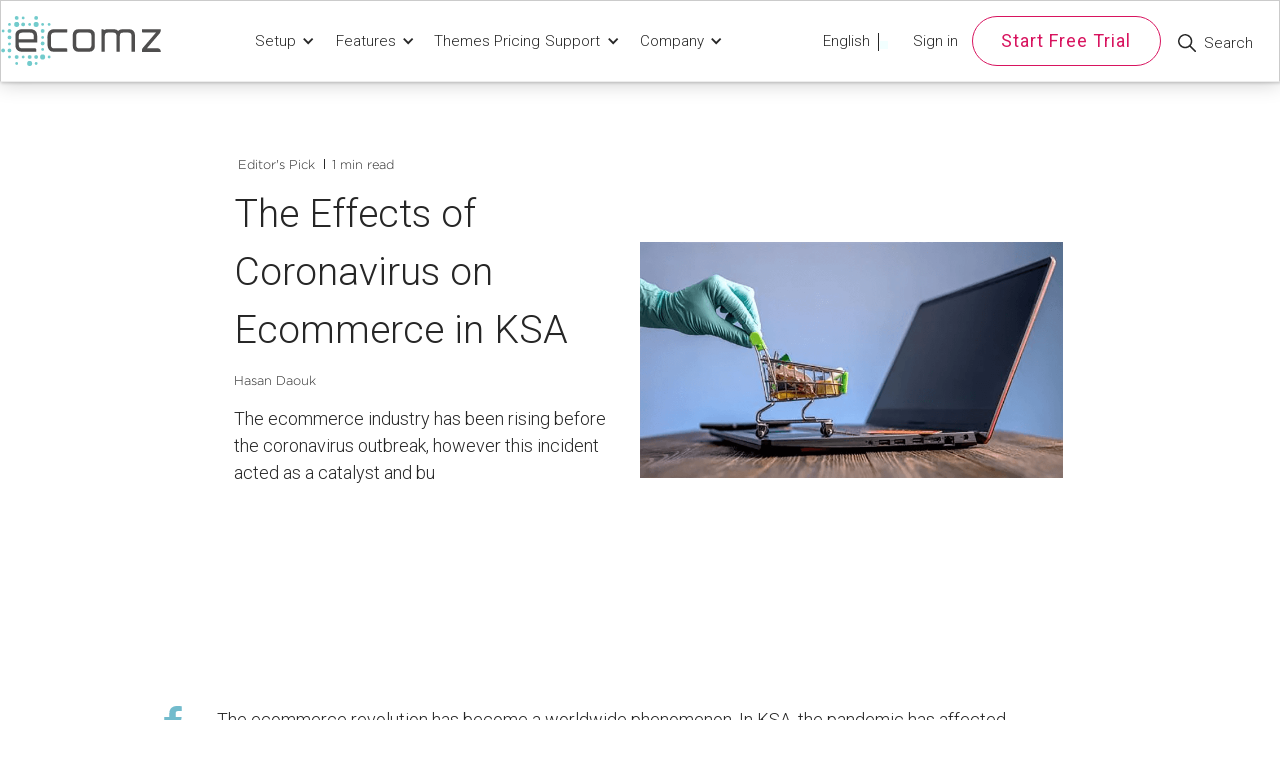

--- FILE ---
content_type: text/html
request_url: https://www.ecomz.com/blog/the-effects-of-coronavirus-on-ecommerce-in-ksa
body_size: 22769
content:
<!DOCTYPE html><!-- This site was created in Webflow. https://webflow.com --><!-- Last Published: Fri Jan 10 2025 07:57:52 GMT+0000 (Coordinated Universal Time) --><html data-wf-domain="www.ecomz.com" data-wf-page="63b6b0a8eb475af3ef06ab02" data-wf-site="5f6e16afd274a43996712135" lang="en" data-wf-collection="63b6b0a8eb475a51a806aa5d" data-wf-item-slug="the-effects-of-coronavirus-on-ecommerce-in-ksa"><head><meta charset="utf-8"/><title>The Effects of Coronavirus on Ecommerce in KSA</title><meta content="The ecommerce industry has been rising before the coronavirus outbreak, however this incident acted as a catalyst and bu" name="description"/><meta content="width=device-width, initial-scale=1" name="viewport"/><meta content="Webflow" name="generator"/><link href="https://cdn.prod.website-files.com/5f6e16afd274a43996712135/css/ecomz-public-site.webflow.0f0a1886e.css" rel="stylesheet" type="text/css"/><style>@media (max-width:479px) {html.w-mod-js:not(.w-mod-ix) [data-w-id="c785fb27-3ddb-2e4d-347d-1f264500fcfb"] {display:none;}html.w-mod-js:not(.w-mod-ix) [data-w-id="05aab485-f6f7-adf9-b15e-d1fd90b1bf02"] {display:none;}html.w-mod-js:not(.w-mod-ix) [data-w-id="94e51c00-5a21-10bf-fbc7-73c04154bc71"] {display:none;}html.w-mod-js:not(.w-mod-ix) [data-w-id="7c75f500-b3d9-f7c2-c887-892896e8fe64"] {display:none;}html.w-mod-js:not(.w-mod-ix) [data-w-id="19c9ab44-e08a-1bd0-b5dd-8cd5f47f5551"] {display:none;}html.w-mod-js:not(.w-mod-ix) [data-w-id="c785fb27-3ddb-2e4d-347d-1f264500fd17"] {display:none;}html.w-mod-js:not(.w-mod-ix) [data-w-id="05aab485-f6f7-adf9-b15e-d1fd90b1bf1e"] {display:none;}html.w-mod-js:not(.w-mod-ix) [data-w-id="94e51c00-5a21-10bf-fbc7-73c04154bc8d"] {display:none;}html.w-mod-js:not(.w-mod-ix) [data-w-id="7c75f500-b3d9-f7c2-c887-892896e8fe80"] {display:none;}html.w-mod-js:not(.w-mod-ix) [data-w-id="19c9ab44-e08a-1bd0-b5dd-8cd5f47f556d"] {display:none;}html.w-mod-js:not(.w-mod-ix) [data-w-id="c785fb27-3ddb-2e4d-347d-1f264500fd32"] {display:none;}html.w-mod-js:not(.w-mod-ix) [data-w-id="05aab485-f6f7-adf9-b15e-d1fd90b1bf39"] {display:none;}html.w-mod-js:not(.w-mod-ix) [data-w-id="94e51c00-5a21-10bf-fbc7-73c04154bca8"] {display:none;}html.w-mod-js:not(.w-mod-ix) [data-w-id="7c75f500-b3d9-f7c2-c887-892896e8fe9b"] {display:none;}html.w-mod-js:not(.w-mod-ix) [data-w-id="19c9ab44-e08a-1bd0-b5dd-8cd5f47f5586"] {display:none;}}</style><link href="https://fonts.googleapis.com" rel="preconnect"/><link href="https://fonts.gstatic.com" rel="preconnect" crossorigin="anonymous"/><script src="https://ajax.googleapis.com/ajax/libs/webfont/1.6.26/webfont.js" type="text/javascript"></script><script type="text/javascript">WebFont.load({  google: {    families: ["Roboto:300,regular,500","Roboto Slab:300,regular","Cairo:300,regular","Cairo:200,300,regular,600,700,900:arabic,latin"]  }});</script><script type="text/javascript">!function(o,c){var n=c.documentElement,t=" w-mod-";n.className+=t+"js",("ontouchstart"in o||o.DocumentTouch&&c instanceof DocumentTouch)&&(n.className+=t+"touch")}(window,document);</script><link href="https://cdn.prod.website-files.com/5f6e16afd274a43996712135/5f7752ca0a0d1f4e270a0ff4_favicon.png" rel="shortcut icon" type="image/x-icon"/><link href="https://cdn.prod.website-files.com/5f6e16afd274a43996712135/5f76f896ade25a224b2ba082_Group%209570.png" rel="apple-touch-icon"/><link href="https://www.ecomz.com/blog/the-effects-of-coronavirus-on-ecommerce-in-ksa" rel="canonical"/><script async="" src="https://www.googletagmanager.com/gtag/js?id=UA-81046926-2"></script><script type="text/javascript">window.dataLayer = window.dataLayer || [];function gtag(){dataLayer.push(arguments);}gtag('js', new Date());gtag('config', 'UA-81046926-2', {'anonymize_ip': false});</script><script type="text/javascript">!function(f,b,e,v,n,t,s){if(f.fbq)return;n=f.fbq=function(){n.callMethod?n.callMethod.apply(n,arguments):n.queue.push(arguments)};if(!f._fbq)f._fbq=n;n.push=n;n.loaded=!0;n.version='2.0';n.agent='plwebflow';n.queue=[];t=b.createElement(e);t.async=!0;t.src=v;s=b.getElementsByTagName(e)[0];s.parentNode.insertBefore(t,s)}(window,document,'script','https://connect.facebook.net/en_US/fbevents.js');fbq('init', '615275652348478');fbq('track', 'PageView');</script><meta name="facebook-domain-verification" content="qwkv33glwfsw4ur97l2ulrl8kumrsr" />
<script type="text/javascript">(function(o){var b="https://apenterprise.io/anywhere/",t="fb9a85cc538945f09bea5e40196706ed307bbbf9dc834013ade09b796e4df567",a=window.AutopilotAnywhere={_runQueue:[],run:function(){this._runQueue.push(arguments);}},c=encodeURIComponent,s="SCRIPT",d=document,l=d.getElementsByTagName(s)[0],p="t="+c(d.title||"")+"&u="+c(d.location.href||"")+"&r="+c(d.referrer||""),j="text/javascript",z,y;if(!window.Autopilot) window.Autopilot=a;if(o.app) p="devmode=true&"+p;z=function(src,asy){var e=d.createElement(s);e.src=src;e.type=j;e.async=asy;l.parentNode.insertBefore(e,l);};y=function(){z(b+t+'?'+p,true);};if(window.attachEvent){window.attachEvent("onload",y);}else{window.addEventListener("load",y,false);}})({});</script>
<!-- Google Tag Manager -->
<script>(function(w,d,s,l,i){w[l]=w[l]||[];w[l].push({'gtm.start':
new Date().getTime(),event:'gtm.js'});var f=d.getElementsByTagName(s)[0],
j=d.createElement(s),dl=l!='dataLayer'?'&l='+l:'';j.async=true;j.src=
'https://www.googletagmanager.com/gtm.js?id='+i+dl;f.parentNode.insertBefore(j,f);
})(window,document,'script','dataLayer','GTM-THD6CQ');</script>
<!-- End Google Tag Manager -->

<style>
  
  html[lang=ar] .hide-on-ar{
   display:none; 
  }
  html[lang="ar"] .start-free-trial.w-button{
font-size: 0.9rem;
    white-space: nowrap;
}

  .header-new .w-nav-overlay {
  	background: white;
  }
  html[lang="ar"] .header-brand-img {
   /* height: 5em!important;*/
  	background-image: url('https://cdn.prod.website-files.com/5f6e16afd274a43996712135/6152cbe217029a64e2f28747_Group%20408.svg')!important; 
  }
    html[lang="ar"] .header-brand-img{
    width: 6rem;
  }
  html[lang="ar"] .footer-icons-wrapper .image-wrapper-desktop, html[lang="ar"] .ecomz-logo {
	background-image: url('https://cdn.prod.website-files.com/5f6e16afd274a43996712135/6152cbe33baa88b5c46b9d16_Group%20409.svg')!important;
  }
  
  /*ipad view*/
  @media(min-width: 767px) and (max-width: 991px) {
    html[lang="ar"] .ecomz-logo {
      background-position: 100%!important;
      margin-right: 20px;
    }
  }
  
   
  html[lang="ar"] .hide-on-rtl {
	display: none!important;
  }

  html[lang="ar"] .show-on-rtl {
      display: block!important;
  }
  body {
  	overflow-x: hidden!important;
  }
  .rtl-m-r-20 {
  	margin-right: 20px!important;
  }
  

  html[lang="ar"] .rtl-img-align {
  	 -webkit-transform: scaleX(-1);
  	  transform: scaleX(-1);
  }

  html[lang="ar"] *,html[lang="ar"] h1,html[lang="ar"] h2,html[lang="ar"] h3, html[lang="ar"] h4,html[lang="ar"] h5,html[lang="ar"] strong,html[lang="ar"] span,html[lang="ar"] p{
  	font-family: 'Cairo'!important;
  }
  
/*  html[lang="ar"] strong,html[lang="ar"] span,html[lang="ar"] p, html[lang="ar"] div  {
  	line-height: 30px;
  }*/
  
	html[lang="ar"] [class^="w-icon-"], html[lang="ar"] [class*=" w-icon-"] {
    font-family: 'webflow-icons' !important;
  }

  
  html[lang="ar"] .rtl-alignment {
    text-align: right!important;
  }
  html[lang="ar"] .feature-arrow-direction {
  	transform: rotate(180deg);
  }
  
  html[lang="ar"] .rtl-p-r-20 {
  	padding-right: 20px!important;
  }
  
  @media screen and (max-width: 991px) {
 
  }
  
  
html[lang="ar"] body {
  direction : RTL!important;
  font-family: 'Neosansarabic';
  text-align : right!important;
}

html[lang="ar"] body h1, html[lang="ar"] body .h1-hero {
  font-family: 'Neosansarabic';
}


html[lang="ar"] .drop-arrow-plain {
    display: inline;
    margin-bottom: 0;
    margin-right: 0.3125em;
    margin-top: .375em;
    position: relative;
    order: 1;
}  

html[lang="ar"] .brand.desktop{
background-image: url('https://cdn.prod.website-files.com/5f6e16afd274a43996712135/5f81de9bd0324259b25eeddd_Ecomz%20Arabic%20Logo.svg');
}

  html[lang="ar"] .hero-main-cta {
    font-family: 'Neosansarabic';
}

html[lang="ar"] button {
    font-family: 'Neosansarabic';
  }
  
html[lang="ar"] .hero-cta-main.hp {
  margin-left: 0.75em;
  margin-right: 0;
}

html[lang="ar"] .nav-content-wrap{
  text-align:right!important;
}

html[lang="ar"] .footer-list{
  padding-right:0;
  text-align: right;
}

html[lang="ar"] .footer-block{
  text-align: right;
}
  
html[lang="ar"] .testimonial-row{
  padding-left:1.875em;
  padding-right:0;
  }
  
html[lang="ar"] .testimonial-image {
    transform: scaleX(-1);
  }

/*767px*/

@media screen and (max-width: 47.9375em) {

  html[lang="ar"] body .h1-hero{
    text-align: right;
  }


  html[lang="ar"] .centered-hero{
    text-align: right;
  }

  html[lang="ar"] .hero-cta-main{
    margin-left:0.9375em;
  }

  html[lang="ar"] .hero-cta-main.hp {
    margin-right: 0em;
  }

  html[lang="ar"] .hero-cta-main.interior-hero {
    display: inline-block;
    margin-right: 0;
    margin-left: 0.46875em;
  }
  
  
   html[lang="ar"] .reminder-cta.reminder-cta-margin {
      width: 10.5em;
      margin-left: auto;
      margin-right: 0;
      margin-top: 1.875em;
   
    }

html[lang="ar"] .address-location, html[lang="ar"] .center-div, html[lang="ar"]
.centered-hero, html[lang="ar"] .contact-hero-div, html[lang="ar"]
.cta-reminder-paragraph, html[lang="ar"] .h1-hero.black.contact, html[lang="ar"]
.h1-style, html[lang="ar"] .h2-style, html[lang="ar"] .center-text,
html[lang="ar"] .h1-style.center, html[lang="ar"] .h2-style.center-text,
html[lang="ar"] .h2-style.marketing-banner {
  text-align: right!important;
  }
  

}
  
  
@media screen and (max-width:29.9375em){
  html[lang="ar"] .h2-style, html[lang="ar"] .h2-style.center-text {
    text-align:right;
  }
}

@media screen and (max-width: 47.9375em){
html[lang="ar"] .h2-style.center-text {
    text-align: right!important;
}
}
  
  @media(min-width:600px) and (max-width:1320px){
   .wf-section{
     padding:0px 30px;
  }
  }


@media screen and (max-width:61.9375em){

 
  html[lang="ar"] .testimonial-image {
    transform: scaleX(-1);
  }
  
    html[lang="ar"] .cta-reminder-paragraph {
    text-align: center;
  }

  html[lang="ar"] .testimonial-image {
    transform: scaleX(-1);
  }
  }
  
  .header-search-input-parent.w--open{
        top: 4.48em;
  }
  
  .search-bar-submit-button-variant.w-button{
  position: absolute !important;
top: 31%;
    right: 54px;
    background-color: transparent;
    color: #569aac !important;
    border:none;
 position: relative; 
 bottom: unset; 
 display: unset; 
 width:unset; 
 height: unset; 
 margin-top: unset; 
 margin-right: unset; 
 padding: unset; 
 background-color: transparent; 
 -webkit-transition: unset; 
 transition: unset; 
 color: unset; 
 font-size: unset;
  }
  


}
    .feature-navigation-title {
    /* margin-bottom: 0rem; */
    padding-left: 20px;
    font-family: Gotham, sans-serif;
    color: #505050;
    font-size: 30px;
    font-weight: 700;
    vertical-align: middle;
    display: inline-block;
    margin: 10px 0px;
}

</style>
<!-- Vimkit Code Snippet -->
<script>!function(){if(!window.vimkit){var m=([].flat&&window.onunhandledrejection!==undefined&&window.IntersectionObserver)?'-modern':'';var s=document.createElement('script');s.type='text/javascript';s.async=!0;var e=document.getElementsByTagName('script')[0];e.parentNode.insertBefore(s,e);s.onload=function(){vimkit.load('91b41b83-788b-41b5-b1e8-31bcaed8e20e', 'https://cdn.vimkit.app/46Juzcyx/-UbbMigs3');};s.src='https://vimkit.io/static/js/core'+m+'.min.js';}}();</script>
<!-- End Vimkit Code Snippet --><meta name="twitter:image" content="https://cdn.prod.website-files.com/5f6e69713102941a479f7607/5f77a1034224773815981b3f_5f750011d4c0c3ec656e8abe_Image%2024.png">
<meta property="og:image" content="https://cdn.prod.website-files.com/5f6e69713102941a479f7607/5f77a1034224773815981b3f_5f750011d4c0c3ec656e8abe_Image%2024.png">
<meta property="fb:admins" content="1510163392595119"/>

<style>
.sticky-icon:hover{	
	color: #298ea6;
	fill: #298ea6;
  }
</style>

<div id="fb-root"></div>
<script async defer crossorigin="anonymous" src="https://connect.facebook.net/en_GB/sdk.js#xfbml=1&version=v9.0" nonce="D2NTogwU"></script></head><body><div class="header-new"><div data-collapse="medium" data-animation="default" data-duration="400" id="menu" data-easing="ease" data-easing2="ease" role="banner" class="header-navigation w-nav"><div class="header-navigation-full"><div class="header-nav-wrapper"><div class="ecomz-brand-wrapper"><a href="/" class="header-brand-img w-nav-brand"></a></div><nav role="navigation" class="header-nav-menu w-nav-menu"><div data-hover="true" data-delay="0" class="nav-bar-dropdown-2 w-dropdown"><div id="setup-dropdown" class="nav---dropdown-toggle-4 w-dropdown-toggle"><div class="drop-arrow-plain w-icon-dropdown-toggle"></div><div>Setup</div></div><nav class="dropdown-list w-dropdown-list"><div class="dropdown-list-full-wrapper"><div class="navigation-drop-container"><div class="navigation-column"><div class="nav-card-a"><a href="https://www.ecomz.com/setup-page?tab=setup-tab1" class="dropdown-link-mobile w-inline-block"><div class="icon-square"><img src="https://cdn.prod.website-files.com/5f6e16afd274a43996712135/613697f34dcf7c483415c05e_Group%20(3).svg" alt="" class="image-11"/></div><div class="nav-content-wrap"><div class="menu-title">Start</div><div class="nav-link-details">Get Started in Minutes We’re<br/>here to help</div></div></a><a href="https://www.ecomz.com/setup-page?tab=setup-tab2" class="dropdown-link-mobile w-inline-block"><div class="icon-square"><img src="https://cdn.prod.website-files.com/5f6e16afd274a43996712135/613697f34dcf7c044415c05c_Group%20(4).svg" alt="" class="image-11"/></div><div class="nav-content-wrap"><div class="menu-title">Manage</div><div class="nav-link-details">Take advantage of the most<br/>advanced platform in MENA</div></div></a><a href="https://www.ecomz.com/setup-page?tab=setup-tab3" class="dropdown-link-mobile w-inline-block"><div class="icon-square"><img src="https://cdn.prod.website-files.com/5f6e16afd274a43996712135/613697f34dcf7c0fbe15c05d_Group%20(5).svg" alt="" class="image-11"/></div><div class="nav-content-wrap"><div class="menu-title">Market and Sell</div><div class="nav-link-details">Grow faster, sell better</div></div></a></div></div></div></div></nav></div><div data-hover="true" data-delay="0" class="nav-bar-dropdown-2 w-dropdown"><div class="nav---dropdown-toggle-4 w-dropdown-toggle"><div class="drop-arrow-plain w-icon-dropdown-toggle"></div><div>Features</div></div><nav class="dropdown-list w-dropdown-list"><div class="dropdown-list-full-wrapper"><div class="navigation-drop-container"><div class="navigation-column"><div class="nav-card-a"><a href="/overview" class="dropdown-link-mobile w-inline-block"><div class="icon-square"><img src="https://cdn.prod.website-files.com/5f6e16afd274a43996712135/613697f34dcf7c853815c063_Frame%20(10).svg" alt="" class="image-11"/></div><div class="nav-content-wrap"><div class="menu-title">Overview</div><div class="nav-link-details">Create, manage and grow your<br/>online store.</div></div></a><a href="/create-your-online-presence" class="dropdown-link-mobile w-inline-block"><div class="icon-square"><img src="https://cdn.prod.website-files.com/5f6e16afd274a43996712135/613697f34dcf7c346115c064_Frame%20(11).svg" alt="" class="image-11"/></div><div class="nav-content-wrap"><div class="menu-title">Create your online presence</div><div class="nav-link-details">Build your dream online store<br/>thanks to our award winning<br/>website builder tool.</div></div></a><a href="/drive-traffic" class="dropdown-link-mobile w-inline-block"><div class="icon-square"><img src="https://cdn.prod.website-files.com/5f6e16afd274a43996712135/613697f34dcf7cc58b15c062_Group%20(7).svg" alt="" class="image-11"/></div><div class="nav-content-wrap"><div class="menu-title">Drive traffic</div><div class="nav-link-details">Raise awareness with traffic<br/>generation tools.</div></div></a><a href="/drive-engagement" class="dropdown-link-mobile nav-div-line-2 w-inline-block"><div class="icon-square"><img src="https://cdn.prod.website-files.com/5f6e16afd274a43996712135/613697f34dcf7c7b8c15c060_Group%20(8).svg" alt="" class="image-11"/></div><div class="nav-content-wrap"><div class="menu-title">Drive customer  engagement</div><div class="nav-link-details">Offer compelling shopping journeys via customer experience optimization tools</div></div></a></div><div class="nav-card-row-2"><a href="/maximize-roi" class="dropdown-link-mobile w-inline-block"><div class="icon-square"><img src="https://cdn.prod.website-files.com/5f6e16afd274a43996712135/613697f34dcf7cfc6015c061_Group%20(9).svg" alt="" class="image-11"/></div><div class="nav-content-wrap"><div class="menu-title">Maximize ROI</div><div class="nav-link-details">Analyze and optimize your store’s performance thanks to our sales reports, dashboards, and insights generator engine.</div></div></a><a href="/increase-conversion" class="dropdown-link-mobile w-inline-block"><div class="icon-square"><img src="https://cdn.prod.website-files.com/5f6e16afd274a43996712135/613697f34dcf7c7a3f15c066_Frame%20(12).svg" alt="" class="image-11"/></div><div class="nav-content-wrap"><div class="menu-title">Increase conversions</div><div class="nav-link-details">Grow your revenue thanks to <br/>buit-in sales booster features.</div></div></a><a href="/boost-retention" class="dropdown-link-mobile w-inline-block"><div class="icon-square"><img src="https://cdn.prod.website-files.com/5f6e16afd274a43996712135/613697f34dcf7cfa5515c065_Frame%20(13).svg" alt="" class="image-11"/></div><div class="nav-content-wrap"><div class="menu-title">Increase customer retention</div><div class="nav-link-details">make your customer come back<br/>to your store using remarketing<br/>apps.</div></div></a><a href="/integrate-with-apps" class="dropdown-link-mobile nav-div-line-2 w-inline-block"><div class="icon-square"><img src="https://cdn.prod.website-files.com/5f6e16afd274a43996712135/613697f34dcf7c419d15c05f_Group%20(10).svg" alt="" class="image-11"/></div><div class="nav-content-wrap"><div class="menu-title">App Store</div><div class="nav-link-details">Integrate with your favorite apps to optimize your store’s functionality.</div></div></a></div></div></div></div></nav></div><a href="/theme-store" class="nav-link-3 w-nav-link">Themes</a><a href="/pricing" class="nav-link-3 w-nav-link">Pricing</a><div data-hover="true" data-delay="0" class="nav-bar-dropdown-2 w-dropdown"><div class="nav---dropdown-toggle-4 w-dropdown-toggle"><div class="drop-arrow-plain w-icon-dropdown-toggle"></div><div>Support</div></div><nav class="dropdown-list w-dropdown-list"><div class="dropdown-list-full-wrapper"><div class="navigation-drop-container"><div class="navigation-column"><div class="nav-card-a zendesk-en"><a href="https://help.ecomz.com/hc/en-us" class="dropdown-link-mobile w-inline-block"><div class="icon-square"><img src="https://cdn.prod.website-files.com/5f6e16afd274a43996712135/613697f34dcf7c640815c067_Group%20(11).svg" alt="" class="image-11"/></div><div class="nav-content-wrap"><div class="menu-title">Help center</div><div class="nav-link-details">Get all the support you need from this hub.<br/></div></div></a><a rel="noopener" href="https://help.ecomz.com/hc/en-us/categories/360001454018-FAQ-s" class="dropdown-link-mobile w-inline-block"><div class="icon-square"><img src="https://cdn.prod.website-files.com/5f6e16afd274a43996712135/613697f34dcf7c3c8315c068_Group%20(12).svg" alt="" class="image-11"/></div><div class="nav-content-wrap"><div class="menu-title">Frequently asked questions</div><div class="nav-link-details">get answers to  your questions.</div></div></a><a href="https://help.ecomz.com/hc/en-us/community/topics" class="dropdown-link-mobile w-inline-block"><div class="icon-square"><img src="https://cdn.prod.website-files.com/5f6e16afd274a43996712135/613697f34dcf7c95ec15c069_Group%20(13).svg" alt="" class="image-11"/></div><div class="nav-content-wrap"><div class="menu-title">Forum</div><div class="nav-link-details">Interact with ecommerce<br/>experts.</div></div></a><a href="/services" class="dropdown-link-mobile w-inline-block"><div class="icon-square"><img src="https://cdn.prod.website-files.com/5f6e16afd274a43996712135/6142127eb2b690f460b5243d_Expert%20Services-01.svg" alt="" class="image-11-copy"/></div><div class="nav-content-wrap"><div class="menu-title">Expert services</div><div class="nav-link-details">Let’s design, broadcast and build your online store together<br/></div></div></a><div class="dropdown-link-mobile nav-div-line"><div class="nav-content-wrap support-number"><div class="menu-title">Support hotline</div><div class="nav-link-details">Need to call support?<br/>We&#x27;re all ears at:<br/>+966 1 15206450<br/>+1 (514) 831 7839<br/>+961 1 657 340</div></div></div></div></div></div></div></nav></div><div data-hover="true" data-delay="0" class="nav-bar-dropdown-2 w-dropdown"><div class="nav---dropdown-toggle-4 w-dropdown-toggle"><div class="drop-arrow-plain w-icon-dropdown-toggle"></div><div>Company</div></div><nav class="dropdown-list w-dropdown-list"><div class="dropdown-list-full-wrapper"><div class="navigation-drop-container"><div class="navigation-column"><div class="nav-card-a"><a href="/about" class="dropdown-link-mobile w-inline-block"><div class="icon-square"><img src="https://cdn.prod.website-files.com/5f6e16afd274a43996712135/613697f34dcf7c1f6315c06c_Group%20310%20(1).svg" alt="" class="image-11"/></div><div class="nav-content-wrap"><div class="menu-title">About us</div><div class="nav-link-details">Learn more about who we are<br/>and what we stand for.</div></div></a><a href="/contact-us" class="dropdown-link-mobile w-inline-block"><div class="icon-square"><img src="https://cdn.prod.website-files.com/5f6e16afd274a43996712135/613697f34dcf7c71da15c06d_Group%20(19).svg" alt="" class="image-11"/></div><div class="nav-content-wrap"><div class="menu-title">Contact us</div><div class="nav-link-details">Reach out directly if you have<br/>a question or if you want to <br/>request a demo.</div></div></a><a href="/blog" id="blogLink" class="dropdown-link-mobile w-inline-block"><div class="icon-square"><img src="https://cdn.prod.website-files.com/5f6e16afd274a43996712135/613754c6cb57e1185736ed44_Frame%20(2).svg" alt="" class="image-11"/></div><div class="nav-content-wrap"><div class="menu-title">Blog</div><div class="nav-link-details">Learn free ecommerce insights and tips.</div></div></a><a href="/company/partner-program" id="blogLink" class="dropdown-link-mobile w-inline-block"><div class="icon-square"><img src="https://cdn.prod.website-files.com/5f6e16afd274a43996712135/613697f34dcf7c0fa015c06b_Group%20(21).svg" alt="" class="image-11"/></div><div class="nav-content-wrap"><div class="menu-title">Partner program</div><div class="nav-link-details">Become an Ecomz Partner to unlock your full potential.</div></div></a></div></div></div></div></nav></div></nav><div class="header-nav-right"><div data-hover="true" data-delay="0" class="dropdown w-dropdown"><div class="dropdown-toggle-2 w-dropdown-toggle"><div class="w-icon-dropdown-toggle"></div><div>Dropdown</div></div><nav class="dropdown-list-4 w-dropdown-list"><a lang="en" href="#" class="wg-selector-2 s1 w-inline-block"><div class="wg-selector-2-fill f1"></div><div class="wg-selector2-text-lang1">English</div></a><a lang="ar" href="#" class="wg-selector-2 s2 w-inline-block"><div class="wg-selector-2-fill f2"></div><div class="wg-selector2-text-lang2-2">عربي</div></a></nav></div><div class="header-language-wrapper"><div class="header-wg-element-2"><div class="wg-element-wrapper sw3"><a lang="en" href="#" class="wg-selector-2 s1 w-inline-block"><div class="wg-selector-2-fill f1"></div><div class="wg-selector2-text-lang1">English</div></a><img src="https://cdn.prod.website-files.com/5f6e16afd274a43996712135/5f70c5ad44d996710f6a322d_sep%20line.svg" loading="lazy" alt="" class="vertical-division-line"/><a lang="ar" href="#" class="wg-selector-2 s2 w-inline-block"><div class="wg-selector-2-fill f2"></div><div class="wg-selector2-text-lang2-2">عربي</div></a></div></div></div><a href="https://myecomz.com/#/login?_ga=2.254144904.1830326984.1601217163-1667563776.1580915235" class="sign-in-wrapper w-nav-link">Sign in</a><a href="https://myecomz.com/en/#/register" class="start-free-trial w-button">Start Free Trial</a><div data-hover="false" data-delay="0" class="header-search-wrapper w-dropdown"><div class="header-search-toggle w-dropdown-toggle"><img src="https://cdn.prod.website-files.com/5f6e16afd274a43996712135/5f70c47774a4af263a285923_search%20icon.svg" loading="lazy" alt="Search Ecomz" class="header-search-icon"/><div class="header-search-txt">Search</div></div><div class="header-search-input-parent w-dropdown-list"><div class="header-search-input"><div class="header-search-input-child"><form action="/search" class="relative-to-searchbar w-form"><div class="div-block-97"><input class="search-bar-container w-input" autofocus="true" maxlength="256" name="query" placeholder="Search ecomz..." type="search" id="search-bar-desktop" required=""/><input type="submit" class="search-bar-submit-button-variant w-button" value="Search"/></div></form></div><div class="old-container search-container"></div></div></div></div></div></div></div></div><div data-collapse="medium" data-animation="default" data-duration="200" data-easing="ease-out" data-easing2="ease-out" role="banner" class="navigation-mob w-nav"><div class="navigation-container-mob"><a href="/" class="w-nav-brand"><img src="https://cdn.prod.website-files.com/5f6e16afd274a43996712135/5f6e1a3d90badd23bd52db1d_ecomz-logo-small.svg" alt="Ecomz logo variant" class="flowbase-logo"/></a><div class="mobile-nav-button-container"><div data-hover="false" data-delay="0" class="mobile-search-dropdown w-dropdown"><div class="dropdown-toggle w-dropdown-toggle"><img src="https://cdn.prod.website-files.com/5f6e16afd274a43996712135/5f70c47774a4af263a285923_search%20icon.svg" loading="lazy" alt="Search Ecomz" class="mobile-search-bar-icon"/></div><div class="mobile-search-slider-2 w-dropdown-list"><form action="/search" class="mobile-search-bar w-form"><input class="mobile-search-bar-div w-input" autofocus="true" maxlength="256" name="query" placeholder="Search ecomz..." type="search" id="search-bar-mobile" required=""/><input type="submit" class="mobile-nav-submit-2 w-button" value="Search"/></form></div></div><nav role="navigation" class="mobile-nav w-nav-menu"><a href="/" class="mobile-nav-link w-nav-link">Home</a><div data-delay="0" data-hover="false" class="mobile-dropdown w-dropdown"><div class="mobile-toggle w-dropdown-toggle"><div class="mobile-dropdown-trigger-container"><div class="nav-link-mobile-dropdown">Setup</div><div class="mobile-dropdown-nav-arrow w-icon-dropdown-toggle"></div></div></div><nav class="dropdown-list-2 w-dropdown-list"><a href="https://www.ecomz.com/setup-page?tab=setup-tab1" class="dropdown-link-mobile w-inline-block"><div class="nav-content-wrap"><div class="menu-title">Start</div></div></a><a href="https://www.ecomz.com/setup-page?tab=setup-tab2" class="dropdown-link-mobile w-inline-block"><div class="nav-content-wrap"><div class="menu-title">Manage</div></div></a><a href="https://www.ecomz.com/setup-page?tab=setup-tab3" class="dropdown-link-mobile w-inline-block"><div class="nav-content-wrap"><div class="menu-title">Market &amp; Sell</div></div></a></nav></div><div data-delay="0" data-hover="false" class="mobile-dropdown w-dropdown"><div class="mobile-toggle w-dropdown-toggle"><div class="mobile-dropdown-trigger-container"><div class="nav-link-mobile-dropdown">Features</div><div class="mobile-dropdown-nav-arrow w-icon-dropdown-toggle"></div></div></div><nav class="dropdown-list-2 w-dropdown-list"><a href="/overview" class="dropdown-link-mobile w-inline-block"><div class="nav-content-wrap"><div class="menu-title">Overview</div></div></a><a href="/create-your-online-presence" class="dropdown-link-mobile w-inline-block"><div class="nav-content-wrap"><div class="menu-title">Create your online presence</div></div></a><a href="/drive-traffic" class="dropdown-link-mobile w-inline-block"><div class="nav-content-wrap"><div class="menu-title">Drive traffic</div></div></a><a href="/drive-engagement" class="dropdown-link-mobile w-inline-block"><div class="nav-content-wrap"><div class="menu-title">Drive engagement</div></div></a><a href="/increase-conversion" class="dropdown-link-mobile w-inline-block"><div class="nav-content-wrap"><div class="menu-title">Increase conversion</div></div></a><a href="/boost-retention" class="dropdown-link-mobile w-inline-block"><div class="nav-content-wrap"><div class="menu-title">Boost retention</div></div></a><a href="/maximize-roi" class="dropdown-link-mobile w-inline-block"><div class="nav-content-wrap"><div class="menu-title">Maximize ROI</div></div></a><a href="/integrate-with-apps" class="dropdown-link-mobile w-inline-block"><div class="nav-content-wrap"><div class="menu-title">Apps and integrations</div></div></a></nav></div><a href="/theme-store" class="mobile-nav-link w-nav-link">Themes</a><a href="/pricing" class="mobile-nav-link w-nav-link">Pricing</a><div data-delay="0" data-hover="false" class="mobile-dropdown w-dropdown"><div class="mobile-toggle w-dropdown-toggle"><div class="mobile-dropdown-trigger-container"><div class="nav-link-mobile-dropdown">Support</div><div class="mobile-dropdown-nav-arrow w-icon-dropdown-toggle"></div></div></div><nav class="dropdown-list-2 w-dropdown-list"><a href="https://help.ecomz.com/hc/en-us" class="dropdown-link-mobile w-inline-block"><div class="nav-content-wrap"><div class="menu-title">Help center</div></div></a><a href="https://help.ecomz.com/hc/en-us/categories/360001454018-FAQ-s" class="dropdown-link-mobile w-inline-block"><div class="nav-content-wrap"><div class="menu-title">Frequently asked actions</div></div></a><a href="https://help.ecomz.com/hc/en-us/community/topics" class="dropdown-link-mobile w-inline-block"><div class="nav-content-wrap"><div class="menu-title">Forum</div></div></a><a href="/services" class="dropdown-link-mobile w-inline-block"><div class="nav-content-wrap"><div class="menu-title">Expert services</div></div></a><a id="ecomzSupportNumber" href="tel:+18564758408" class="dropdown-link-mobile w-inline-block"><div class="nav-content-wrap"><div class="menu-title">Call support hotline</div></div></a></nav></div><div data-delay="0" data-hover="false" class="mobile-dropdown w-dropdown"><div class="mobile-toggle w-dropdown-toggle"><div class="mobile-dropdown-trigger-container"><div class="nav-link-mobile-dropdown">Company</div><div class="mobile-dropdown-nav-arrow w-icon-dropdown-toggle"></div></div></div><nav class="dropdown-list-2 w-dropdown-list"><a href="/about" class="dropdown-link-mobile w-inline-block"><div class="nav-content-wrap"><div class="menu-title">About us</div></div></a><a href="/contact-us" class="dropdown-link-mobile w-inline-block"><div class="nav-content-wrap"><div class="menu-title">Contact us</div></div></a><a id="blogLinkMobile" href="/blog" class="dropdown-link-mobile w-inline-block"><div class="nav-content-wrap"><div class="menu-title">Blogs</div></div></a><a id="blogLinkMobile" href="/blog" class="dropdown-link-mobile w-inline-block"><div class="nav-content-wrap"><div class="menu-title">Partner program</div></div></a></nav></div><div class="center-mobile"><a href="https://myecomz.com/#/login?_ga=2.52891176.1830326984.1601217163-1667563776.1580915235" rel="noopener" class="mob-nav-sign-in w-nav-link">Sign in</a><a rel="noopener" href="/create-store" class="hero-cta-alt mobile-btn-cta w-button">Start Free Trial</a><div class="language-div"><img src="https://cdn.prod.website-files.com/5f6e16afd274a43996712135/5f70e09af2db05e0f02aa3c2_Language%20Icon.svg" loading="lazy" alt="" class="language-icon"/><div class="wg-element-2"><div class="wg-element-wrapper sw3"><a lang="en" href="#" class="wg-selector-2 s1 w-inline-block"><div class="wg-selector-2-fill f1"></div><div class="wg-selector2-text-lang1">English</div></a><a lang="ar" href="#" class="wg-selector-2 s2 w-inline-block"><div class="wg-selector-2-fill f2"></div><div class="wg-selector2-text-lang2-2">عربي</div></a></div></div></div></div></nav><div class="hamburger-menu-hm11-2 w-nav-button"><div class="top-bar-hm11-3"></div><div class="middle-bar-hm11-3"></div><div class="bottom-bar-hm11-2"></div><div class="cross-bar-1-hm11-2"></div><div class="cross-bar-2-hm11-2"></div></div></div></div></div></div><div class="main-container w-container"><div class="row blog-post-excertpt"><div class="w-row"><div class="column-10 w-col w-col-2 w-col-stack w-col-small-small-stack"></div><div class="blog-excerpt-col w-col w-col-8 w-col-stack w-col-small-small-stack"><div class="blog-post-excerpt-col"><div class="blog-post-excerpt-container"><div class="blog-post-excerpt-content"><div class="blog-post-details"><div class="blog-post-tags">Editor&#x27;s Pick</div><img src="https://cdn.prod.website-files.com/5f6e16afd274a43996712135/5f70c5ad44d996710f6a322d_sep%20line.svg" loading="lazy" alt="" class="vertical-division-line tag-separator"/><div class="blog-post-tags">1 min read</div></div><h1 class="blog-post-excerpt-container blog-post-title">The Effects of Coronavirus on Ecommerce in KSA</h1><div class="blog-post-excerpt-author-name">Hasan Daouk</div><p class="blog-post-excerpt">The ecommerce industry has been rising before the coronavirus outbreak, however this incident acted as a catalyst and bu</p></div></div></div><div class="blog-post-main-image-column"><img loading="lazy" height="" alt="The Effects of Coronavirus on Ecommerce in KSA" src="https://cdn.prod.website-files.com/5f6e69713102941a479f7607/5f77a0fbbd4f8cd9f8a8f05d_5f750011d4c0c3ec656e8abe_Image%2024.png" class="blog-post-main-image"/></div></div><div class="column-11 w-col w-col-2 w-col-stack w-col-small-small-stack"></div></div></div><div class="row blog-post-content"><div class="columns-4 w-row"><div class="column-9 w-col w-col-2 w-col-stack"><div class="sticky-social-share-div"><div rel="noopener" class="social-share-sticky"><div class="sticky-icon w-embed"><a
href="https://www.facebook.com/sharer/sharer.php?u=https://www.ecomz.com/blog/the-effects-of-coronavirus-on-ecommerce-in-ksa" target="_blank" rel="noopener" aria-label="Share on Facebook">
<svg  class="sticky-icon" id="Facebook_Share" data-name="Facebook Share" xmlns="http://www.w3.org/2000/svg" xmlns:xlink="http://www.w3.org/1999/xlink" width="30" height="30" viewBox="0 0 30 30">
  <defs>
    <clipPath id="clip-path">
      <rect id="Rectangle_3952" data-name="Rectangle 3952" width="30" height="30" transform="translate(1681 6923)" fill="#72bbcc" stroke="#707070" stroke-width="1"/>
    </clipPath>
  </defs>
  <g id="Mask_Group_18" data-name="Mask Group 18" transform="translate(-1681 -6923)" clip-path="url(#clip-path)">
    <g id="fb_hubspot" data-name="fb hubspot" transform="translate(1687.136 6923)">
      <path id="Path_2304" data-name="Path 2304" d="M42.273,13.855a45.042,45.042,0,0,0-4.677-.218c-4.636,0-7.818,2.489-7.818,7.05v3.93H24.545v5.336h5.232V43.636h6.278V29.952h5.213l.8-5.336H36.056V21.207c0-1.531.473-2.595,3-2.595h3.22Z" transform="translate(-24.545 -13.636)" fill="#72bbcc" fill-rule="evenodd"/>
    </g>
  </g>
</svg>
</a></div></div><div rel="noopener" class="social-share-sticky"><div class="twitter-sticky w-embed"><a href="https://twitter.com/home?status=https://www.ecomz.com/blog/the-effects-of-coronavirus-on-ecommerce-in-ksa" target="_blank" rel="noopener" aria-label="Share on Twitter">
<svg class="sticky-icon" xmlns="http://www.w3.org/2000/svg" width="30" height="24.391" viewBox="0 0 30 24.391">
  <path id="Path_2306" data-name="Path 2306" d="M46.367,24.7a12.23,12.23,0,0,1-3.535.968,6.173,6.173,0,0,0,2.706-3.4,12.326,12.326,0,0,1-3.909,1.493A6.155,6.155,0,0,0,31.14,29.37,17.471,17.471,0,0,1,18.456,22.94a6.158,6.158,0,0,0,1.9,8.217,6.131,6.131,0,0,1-2.788-.769v.078A6.158,6.158,0,0,0,22.509,36.5a6.165,6.165,0,0,1-2.782.105,6.161,6.161,0,0,0,5.751,4.274,12.35,12.35,0,0,1-7.643,2.632,12.52,12.52,0,0,1-1.469-.082A17.421,17.421,0,0,0,25.8,46.2c11.32,0,17.512-9.378,17.512-17.512,0-.266-.007-.532-.019-.8A12.51,12.51,0,0,0,46.367,24.7" transform="translate(-16.367 -21.804)" fill="#72bbcc" fill-rule="evenodd"/>
</svg>
</a></div></div><div class="social-share-sticky"><div class="linkedin-sticky w-embed"><a
href="https://www.linkedin.com/shareArticle?mini=true&url=https://www.ecomz.com/blog/the-effects-of-coronavirus-on-ecommerce-in-ksa" target="_blank"  rel="noopener" aria-label="Share on LinkedIn">
<svg class="sticky-icon" xmlns="http://www.w3.org/2000/svg" width="30" height="29.95" viewBox="0 0 30 29.95">
  <path id="Path_2305" data-name="Path 2305" d="M47.237,47.179H41.021V37.45c0-2.317-.04-5.3-3.231-5.3-3.238,0-3.728,2.525-3.728,5.139v9.892H27.851v-20H33.81v2.733H33.9a6.532,6.532,0,0,1,5.882-3.229c6.3,0,7.459,4.144,7.459,9.531V47.18ZM20.843,24.441a3.606,3.606,0,1,1,3.606-3.606A3.606,3.606,0,0,1,20.843,24.441Zm-3.116,2.733H23.95v20H17.727Z" transform="translate(-17.237 -17.23)" fill="#72bbcc" fill-rule="evenodd"/>
</svg>
</a></div></div><div class="social-share-sticky"><div class="email-sticky w-embed"><a href="mailto:?subject=I want to share this post I found on Ecomz&amp;body=Check out this site https://www.ecomz.com/blog/the-effects-of-coronavirus-on-ecommerce-in-ksa."
   title="Share by Email" rel="noopener" aria-label="Share by Email">
<svg  class="sticky-icon" id="Email_Share" data-name="Email Share" xmlns="http://www.w3.org/2000/svg" width="30" height="23" viewBox="0 0 30 23">
  <path id="Icon_material-email" data-name="Icon material-email" d="M30,6H6A2.935,2.935,0,0,0,3.015,8.875L3,26.125A2.948,2.948,0,0,0,6,29H30a2.948,2.948,0,0,0,3-2.875V8.875A2.948,2.948,0,0,0,30,6Zm0,5.75L18,18.938,6,11.75V8.875l12,7.188L30,8.875Z" transform="translate(-3 -6)" fill="#72bbcc"/>
</svg>
</a></div></div></div></div><div class="blog-post-content-col w-col w-col-8 w-col-stack"><div class="blog-rich-text w-richtext"><p>The ecommerce revolution has become a worldwide phenomenon. In KSA, the pandemic has affected several sectors, specifically food retailers, entertainment and health. Many retailers have shifted to ecommerce and this resulted in a 200% increase in sales, demand has increased by 50% and online sale promotions increased by 400%.  </p><p> </p><p>The kingdom has been encouraging its citizens to shop online instead of offline using electronic applications to shop from stores, restaurants and cafes, and prevent transmission of the virus. There are also several Saudi companies working in the area of order delivery where they provide various commodities and services at home through their electronic applications. </p><p> </p><p>We created this recap of a study done by DRC &amp; Tejartech in May 2020 to help you discover the impact of the COVID-19 pandemic on ecommerce in KSA with the focus on the consequences on the business sector and the consumer purchase behavior.</p><p> </p><p>Here is an overview of the study: </p><ul role="list"><li>The main sectors which were mainly using ecommerce during the pandemic are food retailers, entertainment and health. </li><li>Retailers partnered with delivery applications for logistics resulting in creation of delivery jobs. </li><li>A spike in Google search results in areas retailed to entertainment, cooking recipes, primary food supplies, cooking material and self-care products.</li></ul><p> </p><p><a href="https://info.ecomz.com/the-effect-of-coronavirus-on-ecommerce-in-ksa-1?utm_campaign=Resource&amp;utm_source=website&amp;utm_medium=blog&amp;utm_content=Re10&amp;utm_term=Bl22"> </a></p><figure class="w-richtext-align-center w-richtext-figure-type-image"><div><img src="https://cdn.prod.website-files.com/5f6e69713102941a479f7607/5f74ffaed9ca35796ddccad3_htmlcontent-download-the-recap-to-check-the-numbers-in-detail-and-check-exactly-how-the-online-behavior-changed-during-the-pandemic-637305067787706146.jpeg" alt=""/></div></figure><p><a href="https://info.ecomz.com/the-effect-of-coronavirus-on-ecommerce-in-ksa-1?utm_campaign=Resource&amp;utm_source=website&amp;utm_medium=blog&amp;utm_content=Re10&amp;utm_term=Bl22"><br/></a></p><p> </p><p>In such difficult times, it is best to stay close to your customers. Companies who invest in their core customer values and forecast their behaviors are the ones who often excel. Consumer demand is low but didn’t disappear - people have greatly shifted toward online shopping for all types of products. As part of their strategy for omnichannel delivery, organizations should invest in shifting online; this includes guaranteeing the quality of products sold online. Customers’ changing preferences are not likely to go back to pre-outbreak norms.</p><p><a href="https://info.ecomz.com/the-effect-of-coronavirus-on-ecommerce-in-ksa-1?utm_campaign=Resource&amp;utm_source=website&amp;utm_medium=blog&amp;utm_content=Re10&amp;utm_term=Bl22"> </a></p><p><a href="https://info.ecomz.com/the-effect-of-coronavirus-on-ecommerce-in-ksa-1?utm_campaign=Resource&amp;utm_source=website&amp;utm_medium=blog&amp;utm_content=Re10&amp;utm_term=Bl22"> </a></p><p>About</p><p><a href="https://info.ecomz.com/the-effect-of-coronavirus-on-ecommerce-in-ksa-1?utm_campaign=Resource&amp;utm_source=website&amp;utm_medium=blog&amp;utm_content=Re10&amp;utm_term=Bl22"> </a></p><p>Ecomz is an award-winning ecommerce platform driven by a passionate team of experts and innovators in the world of ecommerce and backed by institutional investors such as the World Bank and leading VCs in the region. It is powered by advanced store-builder capabilities, aesthetic CX-focused themes, a comprehensive suite of AI and machine learning powered tools, in addition to innovative multichannel integrations. It provides its clients with unparalleled local support and guidance focusing on a professional, transparent and growth-driven approach. </p><p><a href="https://info.ecomz.com/the-effect-of-coronavirus-on-ecommerce-in-ksa-1?utm_campaign=Resource&amp;utm_source=website&amp;utm_medium=blog&amp;utm_content=Re10&amp;utm_term=Bl22"> </a></p><p>Ecomz operates in more than 55 countries, serving more than 7,000 merchants helping  them generate over $50M in sales. Named 2018 Top 5 B2B website by Seamless Conference, 2017 Top 10 Business by ArabNet, Ecomz has also been recognized by Google, Disrupt San Francisco (TechCrunch) and MIT Silicon Valley Program for its achievements and has been awarded by the 2018 Touch Innovation Program (TIP) and BLC Bank’s 2018 Brilliant Lebanese Award (BLA).</p><p><a href="https://info.ecomz.com/the-effect-of-coronavirus-on-ecommerce-in-ksa-1?utm_campaign=Resource&amp;utm_source=website&amp;utm_medium=blog&amp;utm_content=Re10&amp;utm_term=Bl22"> </a></p><p>‍</p></div></div><div class="column-12 w-col w-col-2 w-col-stack"></div></div></div><div class="row social-share-row"><div class="w-row"><div class="column-13 w-col w-col-2 w-col-stack"></div><div class="blog-pos-tag-content w-col w-col-8 w-col-stack"><div class="h4-style light centre social">Related tags</div><div class="w-dyn-list"><div role="list" class="collection-list-2 w-dyn-items w-row"><div role="listitem" class="collection-item-4 w-dyn-item w-col w-col-2"><a href="/tag/report" class="categories-pill w-inline-block"><div>Report</div></a></div></div></div></div><div class="column-14 w-col w-col-2 w-col-stack"></div></div></div><div class="row social-share-row"><div class="w-row"><div class="column-13 w-col w-col-2 w-col-stack"></div><div class="blog-share w-col w-col-8 w-col-stack"><div class="h4-style light centre social">Enjoyed this post? Don&#x27;t forget to share it!</div><div><div class="social-share-static-container"><div class="static-share-icon w-embed"><a href="https://www.facebook.com/sharer/sharer.php?u=https://www.ecomz.com/blog/the-effects-of-coronavirus-on-ecommerce-in-ksa" target="_blank" rel="noopener" aria-label="Share post on Facebook">
<svg xmlns="http://www.w3.org/2000/svg" width="44" height="44" viewBox="0 0 44 44">
  <g id="Group_9571" data-name="Group 9571" transform="translate(-957 -5764)">
    <circle id="Ellipse_776" data-name="Ellipse 776" cx="22" cy="22" r="22" transform="translate(957 5764)" fill="#298ea6"/>
    <g id="fb_hubspot" data-name="fb hubspot" transform="translate(970.137 5771)">
      <path id="Path_2304" data-name="Path 2304" d="M42.273,13.855a45.042,45.042,0,0,0-4.677-.218c-4.636,0-7.818,2.489-7.818,7.05v3.93H24.545v5.336h5.232V43.636h6.278V29.952h5.213l.8-5.336H36.056V21.207c0-1.531.473-2.595,3-2.595h3.22Z" transform="translate(-24.545 -13.636)" fill="#fff" fill-rule="evenodd"/>
    </g>
  </g>
</svg>
</a></div><div class="static-share-icon w-embed"><a href="https://twitter.com/home?status=https://www.ecomz.com/blog/the-effects-of-coronavirus-on-ecommerce-in-ksa" target="_blank" rel="noopener" aria-label="Share post on Twitter">

<svg xmlns="http://www.w3.org/2000/svg" width="44" height="44" viewBox="0 0 44 44">
  <g id="Group_9573" data-name="Group 9573" transform="translate(-1031 -5764)">
    <circle id="Ellipse_777" data-name="Ellipse 777" cx="22" cy="22" r="22" transform="translate(1031 5764)" fill="#298ea6"/>
    <g id="twitter_hubspot" data-name="twitter  hubspot" transform="translate(1040 5775.524)">
      <path id="Path_2306" data-name="Path 2306" d="M43.367,24.41a11.007,11.007,0,0,1-3.182.872,5.556,5.556,0,0,0,2.435-3.064A11.093,11.093,0,0,1,39.1,23.561a5.54,5.54,0,0,0-9.439,5.052,15.724,15.724,0,0,1-11.416-5.788,5.542,5.542,0,0,0,1.714,7.4,5.518,5.518,0,0,1-2.509-.692v.07a5.542,5.542,0,0,0,4.443,5.432,5.548,5.548,0,0,1-2.5.095,5.545,5.545,0,0,0,5.176,3.847,11.115,11.115,0,0,1-6.879,2.369,11.266,11.266,0,0,1-1.322-.074A15.755,15.755,0,0,0,40.619,28c0-.239-.006-.479-.017-.716a11.259,11.259,0,0,0,2.764-2.867" transform="translate(-16.367 -21.804)" fill="#fff" fill-rule="evenodd"/>
    </g>
  </g>
</svg>
</a></div><div class="static-share-icon w-embed"><a
href="https://www.linkedin.com/shareArticle?mini=true&url=https://www.ecomz.com/blog/the-effects-of-coronavirus-on-ecommerce-in-ksa" target="_blank" rel="noopener" aria-label="Share post on LinkedIn">
<svg xmlns="http://www.w3.org/2000/svg" width="43.999" height="44" viewBox="0 0 43.999 44">
  <path id="Subtraction_1" data-name="Subtraction 1" d="M12414,14593a22,22,0,1,1,15.558-6.444A21.854,21.854,0,0,1,12414,14593Zm4.446-24.047c2.582,0,2.582,2.451,2.582,4.241v7.306h4.472v-12.43c-.769-2.384-2.506-3.494-5.468-3.494a5.249,5.249,0,0,0-4.7,2.582h-.069v-2.187h-4.769v15.528h4.97v-7.437C12415.46,14571.031,12415.814,14568.954,12418.444,14568.954Zm-15.945-3.981v15.528h4.871v-15.528Zm.79-7.472h0a2.877,2.877,0,0,0-.791.776v3.248a2.884,2.884,0,1,0,3.98-4.024h-3.19Z" transform="translate(-12391.999 -14549.001)" fill="#298ea6"/>
</svg>
</a></div><div class="static-share-icon w-embed"><a href="mailto:?subject=I want to share this post I found on Ecomz&amp;body=Check out this site https://www.ecomz.com/blog/the-effects-of-coronavirus-on-ecommerce-in-ksa." rel="noopener"
   title="Share by Email"  aria-label="Share via Email">
<svg id="Email_Static" data-name="Email Static" xmlns="http://www.w3.org/2000/svg" width="44" height="44" viewBox="0 0 44 44">
  <circle id="Ellipse_780" data-name="Ellipse 780" cx="22" cy="22" r="22" fill="#298ea6"/>
  <path id="Icon_material-email" data-name="Icon material-email" d="M24.6,6H5.4A2.325,2.325,0,0,0,3.012,8.25L3,21.75A2.335,2.335,0,0,0,5.4,24H24.6A2.335,2.335,0,0,0,27,21.75V8.25A2.335,2.335,0,0,0,24.6,6Zm0,4.5L15,16.125,5.4,10.5V8.25L15,13.875,24.6,8.25Z" transform="translate(7.042 7.332)" fill="#fff"/>
</svg>
</a></div></div></div></div><div class="column-14 w-col w-col-2 w-col-stack"></div></div></div><div class="row author-row"><div class="w-row"><div class="column-13 w-col w-col-2 w-col-stack"></div><div class="blog-author-col w-col w-col-8 w-col-stack"><div class="blog-post-author-img-container"><img loading="lazy" alt="Hasan Daouk" src="" class="blog-author-image w-dyn-bind-empty"/></div><div class="blog-post-author-container"><div class="h6-style-author">About the author</div><div class="blog-post-author-name">Hasan Daouk</div><p class="blog-post-about-author">Hasan is the Digital Content Manager at ecomz. He is invested in creating unique content in the ecommerce industry.
</p></div></div><div class="column-14 w-col w-col-2 w-col-stack"></div></div></div><div class="row comments-row"><div class="columns-5 w-row"><div class="column-15 w-col w-col-2 w-col-stack w-col-small-small-stack"></div><div class="blog-comment-column w-col w-col-8 w-col-stack w-col-small-small-stack"><h2 class="h2-style center-text comment">Join the discussion!</h2><div class="html-embed weglot_exclude w-embed"><div class="fb-comments" data-href="https://www.ecomz.com/blog/the-effects-of-coronavirus-on-ecommerce-in-ksa" data-width="100%" data-numposts="6"></div></div></div><div class="column-16 w-col w-col-2 w-col-stack w-col-small-small-stack"></div></div></div><div class="row bottom-margin"><h2 class="h2-style center-text blog-title related-article">Related articles</h2><div class="blog-index-row card-deck"><div class="blog-index-article-list w-dyn-list"><div role="list" class="index-blog-list-container w-dyn-items"><div role="listitem" class="index-blog-card w-dyn-item"><a href="/blog/starting-your-online-business-in-saudi-arabia" class="blog-card-container w-inline-block"><div class="blog-index-image-container"><img loading="lazy" alt="Starting Your Online Business in Saudi Arabia " src="https://cdn.prod.website-files.com/5f6e69713102941a479f7607/602fd09c2cd73a60fbc0852f_Copy%20of%20%20BL%2053%20Promo%20Post.png" sizes="(max-width: 479px) 86vw, (max-width: 767px) 87vw, (max-width: 991px) 39vw, 29vw" srcset="https://cdn.prod.website-files.com/5f6e69713102941a479f7607/602fd09c2cd73a60fbc0852f_Copy%20of%20%20BL%2053%20Promo%20Post-p-500.png 500w, https://cdn.prod.website-files.com/5f6e69713102941a479f7607/602fd09c2cd73a60fbc0852f_Copy%20of%20%20BL%2053%20Promo%20Post.png 1500w" class="blog-index-card-image"/></div><div class="blog-card-text-container"><h3 class="blog-card-header">Starting Your Online Business in Saudi Arabia </h3><div class="blog-card-details"><div class="blog-post-tags">Editor&#x27;s Pick</div><div class="blog-post-tags">7 minutes</div></div></div></a></div><div role="listitem" class="index-blog-card w-dyn-item"><a href="/blog/starting-your-online-business-in-the-uae" class="blog-card-container w-inline-block"><div class="blog-index-image-container"><img loading="lazy" alt="Starting our Online Business in the UAE" src="https://cdn.prod.website-files.com/5f6e69713102941a479f7607/600af2f5653489253262873a_BL%2052%20Blog%20Link%20Visual.png" sizes="(max-width: 479px) 86vw, (max-width: 767px) 87vw, (max-width: 991px) 39vw, 29vw" srcset="https://cdn.prod.website-files.com/5f6e69713102941a479f7607/600af2f5653489253262873a_BL%2052%20Blog%20Link%20Visual-p-500.png 500w, https://cdn.prod.website-files.com/5f6e69713102941a479f7607/600af2f5653489253262873a_BL%2052%20Blog%20Link%20Visual.png 750w" class="blog-index-card-image"/></div><div class="blog-card-text-container"><h3 class="blog-card-header">Starting our Online Business in the UAE</h3><div class="blog-card-details"><div class="blog-post-tags">Editor&#x27;s Pick</div><div class="blog-post-tags">7 minutes</div></div></div></a></div><div role="listitem" class="index-blog-card w-dyn-item"><a href="/blog/ecomz-vs-zid" class="blog-card-container w-inline-block"><div class="blog-index-image-container"><img loading="lazy" alt="Ecomz Vs Zid" src="https://cdn.prod.website-files.com/5f6e69713102941a479f7607/5f9bc5627bfadf2089b578c2_Featured%20Image-01.jpg" sizes="(max-width: 479px) 86vw, (max-width: 767px) 87vw, (max-width: 991px) 39vw, 29vw" srcset="https://cdn.prod.website-files.com/5f6e69713102941a479f7607/5f9bc5627bfadf2089b578c2_Featured%20Image-01-p-500.jpeg 500w, https://cdn.prod.website-files.com/5f6e69713102941a479f7607/5f9bc5627bfadf2089b578c2_Featured%20Image-01-p-800.jpeg 800w, https://cdn.prod.website-files.com/5f6e69713102941a479f7607/5f9bc5627bfadf2089b578c2_Featured%20Image-01-p-1080.jpeg 1080w, https://cdn.prod.website-files.com/5f6e69713102941a479f7607/5f9bc5627bfadf2089b578c2_Featured%20Image-01-p-1600.jpeg 1600w, https://cdn.prod.website-files.com/5f6e69713102941a479f7607/5f9bc5627bfadf2089b578c2_Featured%20Image-01-p-2000.jpeg 2000w, https://cdn.prod.website-files.com/5f6e69713102941a479f7607/5f9bc5627bfadf2089b578c2_Featured%20Image-01-p-2600.jpeg 2600w, https://cdn.prod.website-files.com/5f6e69713102941a479f7607/5f9bc5627bfadf2089b578c2_Featured%20Image-01-p-3200.jpeg 3200w, https://cdn.prod.website-files.com/5f6e69713102941a479f7607/5f9bc5627bfadf2089b578c2_Featured%20Image-01.jpg 4500w" class="blog-index-card-image"/></div><div class="blog-card-text-container"><h3 class="blog-card-header">Ecomz Vs Zid</h3><div class="blog-card-details"><div class="blog-post-tags">Editor&#x27;s Pick</div><div class="blog-post-tags">2 minutes</div></div></div></a></div><div role="listitem" class="index-blog-card w-dyn-item"><a href="/blog/6-tips-on-managing-an-ecommerce-business-with-coronavirus" class="blog-card-container w-inline-block"><div class="blog-index-image-container"><img loading="lazy" alt="6 Tips on Managing an Ecommerce Business with Coronavirus" src="https://cdn.prod.website-files.com/5f6e69713102941a479f7607/5f77a033422477fb93981a4c_5f750970c1009cc0dd453528_Image%208.png" class="blog-index-card-image"/></div><div class="blog-card-text-container"><h3 class="blog-card-header">6 Tips on Managing an Ecommerce Business with Coronavirus</h3><div class="blog-card-details"><div class="blog-post-tags">Editor&#x27;s Pick</div><div class="blog-post-tags">3 min read</div></div></div></a></div><div role="listitem" class="index-blog-card w-dyn-item"><a href="/blog/5-factors-to-consider-for-buying-v-s-building-an-ecommerce-software" class="blog-card-container w-inline-block"><div class="blog-index-image-container"><img loading="lazy" alt="5 Factors to Consider for Buying vs Building an Ecommerce Software" src="https://cdn.prod.website-files.com/5f6e69713102941a479f7607/5f77a07108e86e2c6beaddf9_5f75020c735f1dce0e3c0bee_Image%203.png" class="blog-index-card-image"/></div><div class="blog-card-text-container"><h3 class="blog-card-header">5 Factors to Consider for Buying vs Building an Ecommerce Software</h3><div class="blog-card-details"><div class="blog-post-tags">Editor&#x27;s Pick</div><div class="blog-post-tags">1 min read</div></div></div></a></div><div role="listitem" class="index-blog-card w-dyn-item"><a href="/blog/ecommerce-platforms-comparison-chart" class="blog-card-container w-inline-block"><div class="blog-index-image-container"><img loading="lazy" alt="Ecommerce Platforms Comparison Chart" src="https://cdn.prod.website-files.com/5f6e69713102941a479f7607/5f77a0a7ec80a7518c4e88b3_5f75014ddaa72de5c8e5bb5d_Image%2026.png" class="blog-index-card-image"/></div><div class="blog-card-text-container"><h3 class="blog-card-header">Ecommerce Platforms Comparison Chart</h3><div class="blog-card-details"><div class="blog-post-tags">Editor&#x27;s Pick</div><div class="blog-post-tags">2 min read</div></div></div></a></div></div><div role="navigation" aria-label="List" class="w-pagination-wrapper"></div></div></div></div><div class="header-new"><div data-collapse="medium" data-animation="default" data-duration="400" id="menu" data-easing="ease" data-easing2="ease" role="banner" class="header-navigation w-nav"><div class="header-navigation-full"><div class="header-nav-wrapper"><div class="ecomz-brand-wrapper"><a href="/" class="header-brand-img w-nav-brand"></a></div><nav role="navigation" class="header-nav-menu w-nav-menu"><div data-hover="true" data-delay="0" class="nav-bar-dropdown-2 w-dropdown"><div id="setup-dropdown" class="nav---dropdown-toggle-4 w-dropdown-toggle"><div class="drop-arrow-plain w-icon-dropdown-toggle"></div><div>Setup</div></div><nav class="dropdown-list w-dropdown-list"><div class="dropdown-list-full-wrapper"><div class="navigation-drop-container"><div class="navigation-column"><div class="nav-card-a"><a href="https://www.ecomz.com/setup-page?tab=setup-tab1" class="dropdown-link-mobile w-inline-block"><div class="icon-square"><img src="https://cdn.prod.website-files.com/5f6e16afd274a43996712135/613697f34dcf7c483415c05e_Group%20(3).svg" alt="" class="image-11"/></div><div class="nav-content-wrap"><div class="menu-title">Start</div><div class="nav-link-details">Get Started in Minutes We’re<br/>here to help</div></div></a><a href="https://www.ecomz.com/setup-page?tab=setup-tab2" class="dropdown-link-mobile w-inline-block"><div class="icon-square"><img src="https://cdn.prod.website-files.com/5f6e16afd274a43996712135/613697f34dcf7c044415c05c_Group%20(4).svg" alt="" class="image-11"/></div><div class="nav-content-wrap"><div class="menu-title">Manage</div><div class="nav-link-details">Take advantage of the most<br/>advanced platform in MENA</div></div></a><a href="https://www.ecomz.com/setup-page?tab=setup-tab3" class="dropdown-link-mobile w-inline-block"><div class="icon-square"><img src="https://cdn.prod.website-files.com/5f6e16afd274a43996712135/613697f34dcf7c0fbe15c05d_Group%20(5).svg" alt="" class="image-11"/></div><div class="nav-content-wrap"><div class="menu-title">Market and Sell</div><div class="nav-link-details">Grow faster, sell better</div></div></a></div></div></div></div></nav></div><div data-hover="true" data-delay="0" class="nav-bar-dropdown-2 w-dropdown"><div class="nav---dropdown-toggle-4 w-dropdown-toggle"><div class="drop-arrow-plain w-icon-dropdown-toggle"></div><div>Features</div></div><nav class="dropdown-list w-dropdown-list"><div class="dropdown-list-full-wrapper"><div class="navigation-drop-container"><div class="navigation-column"><div class="nav-card-a"><a href="/overview" class="dropdown-link-mobile w-inline-block"><div class="icon-square"><img src="https://cdn.prod.website-files.com/5f6e16afd274a43996712135/613697f34dcf7c853815c063_Frame%20(10).svg" alt="" class="image-11"/></div><div class="nav-content-wrap"><div class="menu-title">Overview</div><div class="nav-link-details">Create, manage and grow your<br/>online store.</div></div></a><a href="/create-your-online-presence" class="dropdown-link-mobile w-inline-block"><div class="icon-square"><img src="https://cdn.prod.website-files.com/5f6e16afd274a43996712135/613697f34dcf7c346115c064_Frame%20(11).svg" alt="" class="image-11"/></div><div class="nav-content-wrap"><div class="menu-title">Create your online presence</div><div class="nav-link-details">Build your dream online store<br/>thanks to our award winning<br/>website builder tool.</div></div></a><a href="/drive-traffic" class="dropdown-link-mobile w-inline-block"><div class="icon-square"><img src="https://cdn.prod.website-files.com/5f6e16afd274a43996712135/613697f34dcf7cc58b15c062_Group%20(7).svg" alt="" class="image-11"/></div><div class="nav-content-wrap"><div class="menu-title">Drive traffic</div><div class="nav-link-details">Raise awareness with traffic<br/>generation tools.</div></div></a><a href="/drive-engagement" class="dropdown-link-mobile nav-div-line-2 w-inline-block"><div class="icon-square"><img src="https://cdn.prod.website-files.com/5f6e16afd274a43996712135/613697f34dcf7c7b8c15c060_Group%20(8).svg" alt="" class="image-11"/></div><div class="nav-content-wrap"><div class="menu-title">Drive customer  engagement</div><div class="nav-link-details">Offer compelling shopping journeys via customer experience optimization tools</div></div></a></div><div class="nav-card-row-2"><a href="/maximize-roi" class="dropdown-link-mobile w-inline-block"><div class="icon-square"><img src="https://cdn.prod.website-files.com/5f6e16afd274a43996712135/613697f34dcf7cfc6015c061_Group%20(9).svg" alt="" class="image-11"/></div><div class="nav-content-wrap"><div class="menu-title">Maximize ROI</div><div class="nav-link-details">Analyze and optimize your store’s performance thanks to our sales reports, dashboards, and insights generator engine.</div></div></a><a href="/increase-conversion" class="dropdown-link-mobile w-inline-block"><div class="icon-square"><img src="https://cdn.prod.website-files.com/5f6e16afd274a43996712135/613697f34dcf7c7a3f15c066_Frame%20(12).svg" alt="" class="image-11"/></div><div class="nav-content-wrap"><div class="menu-title">Increase conversions</div><div class="nav-link-details">Grow your revenue thanks to <br/>buit-in sales booster features.</div></div></a><a href="/boost-retention" class="dropdown-link-mobile w-inline-block"><div class="icon-square"><img src="https://cdn.prod.website-files.com/5f6e16afd274a43996712135/613697f34dcf7cfa5515c065_Frame%20(13).svg" alt="" class="image-11"/></div><div class="nav-content-wrap"><div class="menu-title">Increase customer retention</div><div class="nav-link-details">make your customer come back<br/>to your store using remarketing<br/>apps.</div></div></a><a href="/integrate-with-apps" class="dropdown-link-mobile nav-div-line-2 w-inline-block"><div class="icon-square"><img src="https://cdn.prod.website-files.com/5f6e16afd274a43996712135/613697f34dcf7c419d15c05f_Group%20(10).svg" alt="" class="image-11"/></div><div class="nav-content-wrap"><div class="menu-title">App Store</div><div class="nav-link-details">Integrate with your favorite apps to optimize your store’s functionality.</div></div></a></div></div></div></div></nav></div><a href="/theme-store" class="nav-link-3 w-nav-link">Themes</a><a href="/pricing" class="nav-link-3 w-nav-link">Pricing</a><div data-hover="true" data-delay="0" class="nav-bar-dropdown-2 w-dropdown"><div class="nav---dropdown-toggle-4 w-dropdown-toggle"><div class="drop-arrow-plain w-icon-dropdown-toggle"></div><div>Support</div></div><nav class="dropdown-list w-dropdown-list"><div class="dropdown-list-full-wrapper"><div class="navigation-drop-container"><div class="navigation-column"><div class="nav-card-a zendesk-en"><a href="https://help.ecomz.com/hc/en-us" class="dropdown-link-mobile w-inline-block"><div class="icon-square"><img src="https://cdn.prod.website-files.com/5f6e16afd274a43996712135/613697f34dcf7c640815c067_Group%20(11).svg" alt="" class="image-11"/></div><div class="nav-content-wrap"><div class="menu-title">Help center</div><div class="nav-link-details">Get all the support you need from this hub.<br/></div></div></a><a rel="noopener" href="https://help.ecomz.com/hc/en-us/categories/360001454018-FAQ-s" class="dropdown-link-mobile w-inline-block"><div class="icon-square"><img src="https://cdn.prod.website-files.com/5f6e16afd274a43996712135/613697f34dcf7c3c8315c068_Group%20(12).svg" alt="" class="image-11"/></div><div class="nav-content-wrap"><div class="menu-title">Frequently asked questions</div><div class="nav-link-details">get answers to  your questions.</div></div></a><a href="https://help.ecomz.com/hc/en-us/community/topics" class="dropdown-link-mobile w-inline-block"><div class="icon-square"><img src="https://cdn.prod.website-files.com/5f6e16afd274a43996712135/613697f34dcf7c95ec15c069_Group%20(13).svg" alt="" class="image-11"/></div><div class="nav-content-wrap"><div class="menu-title">Forum</div><div class="nav-link-details">Interact with ecommerce<br/>experts.</div></div></a><a href="/services" class="dropdown-link-mobile w-inline-block"><div class="icon-square"><img src="https://cdn.prod.website-files.com/5f6e16afd274a43996712135/6142127eb2b690f460b5243d_Expert%20Services-01.svg" alt="" class="image-11-copy"/></div><div class="nav-content-wrap"><div class="menu-title">Expert services</div><div class="nav-link-details">Let’s design, broadcast and build your online store together<br/></div></div></a><div class="dropdown-link-mobile nav-div-line"><div class="nav-content-wrap support-number"><div class="menu-title">Support hotline</div><div class="nav-link-details">Need to call support?<br/>We&#x27;re all ears at:<br/>+966 1 15206450<br/>+1 (514) 831 7839<br/>+961 1 657 340</div></div></div></div></div></div></div></nav></div><div data-hover="true" data-delay="0" class="nav-bar-dropdown-2 w-dropdown"><div class="nav---dropdown-toggle-4 w-dropdown-toggle"><div class="drop-arrow-plain w-icon-dropdown-toggle"></div><div>Company</div></div><nav class="dropdown-list w-dropdown-list"><div class="dropdown-list-full-wrapper"><div class="navigation-drop-container"><div class="navigation-column"><div class="nav-card-a"><a href="/about" class="dropdown-link-mobile w-inline-block"><div class="icon-square"><img src="https://cdn.prod.website-files.com/5f6e16afd274a43996712135/613697f34dcf7c1f6315c06c_Group%20310%20(1).svg" alt="" class="image-11"/></div><div class="nav-content-wrap"><div class="menu-title">About us</div><div class="nav-link-details">Learn more about who we are<br/>and what we stand for.</div></div></a><a href="/contact-us" class="dropdown-link-mobile w-inline-block"><div class="icon-square"><img src="https://cdn.prod.website-files.com/5f6e16afd274a43996712135/613697f34dcf7c71da15c06d_Group%20(19).svg" alt="" class="image-11"/></div><div class="nav-content-wrap"><div class="menu-title">Contact us</div><div class="nav-link-details">Reach out directly if you have<br/>a question or if you want to <br/>request a demo.</div></div></a><a href="/blog" id="blogLink" class="dropdown-link-mobile w-inline-block"><div class="icon-square"><img src="https://cdn.prod.website-files.com/5f6e16afd274a43996712135/613754c6cb57e1185736ed44_Frame%20(2).svg" alt="" class="image-11"/></div><div class="nav-content-wrap"><div class="menu-title">Blog</div><div class="nav-link-details">Learn free ecommerce insights and tips.</div></div></a><a href="/company/partner-program" id="blogLink" class="dropdown-link-mobile w-inline-block"><div class="icon-square"><img src="https://cdn.prod.website-files.com/5f6e16afd274a43996712135/613697f34dcf7c0fa015c06b_Group%20(21).svg" alt="" class="image-11"/></div><div class="nav-content-wrap"><div class="menu-title">Partner program</div><div class="nav-link-details">Become an Ecomz Partner to unlock your full potential.</div></div></a></div></div></div></div></nav></div></nav><div class="header-nav-right"><div data-hover="true" data-delay="0" class="dropdown w-dropdown"><div class="dropdown-toggle-2 w-dropdown-toggle"><div class="w-icon-dropdown-toggle"></div><div>Dropdown</div></div><nav class="dropdown-list-4 w-dropdown-list"><a lang="en" href="#" class="wg-selector-2 s1 w-inline-block"><div class="wg-selector-2-fill f1"></div><div class="wg-selector2-text-lang1">English</div></a><a lang="ar" href="#" class="wg-selector-2 s2 w-inline-block"><div class="wg-selector-2-fill f2"></div><div class="wg-selector2-text-lang2-2">عربي</div></a></nav></div><div class="header-language-wrapper"><div class="header-wg-element-2"><div class="wg-element-wrapper sw3"><a lang="en" href="#" class="wg-selector-2 s1 w-inline-block"><div class="wg-selector-2-fill f1"></div><div class="wg-selector2-text-lang1">English</div></a><img src="https://cdn.prod.website-files.com/5f6e16afd274a43996712135/5f70c5ad44d996710f6a322d_sep%20line.svg" loading="lazy" alt="" class="vertical-division-line"/><a lang="ar" href="#" class="wg-selector-2 s2 w-inline-block"><div class="wg-selector-2-fill f2"></div><div class="wg-selector2-text-lang2-2">عربي</div></a></div></div></div><a href="https://myecomz.com/#/login?_ga=2.254144904.1830326984.1601217163-1667563776.1580915235" class="sign-in-wrapper w-nav-link">Sign in</a><a href="https://myecomz.com/en/#/register" class="start-free-trial w-button">Start Free Trial</a><div data-hover="false" data-delay="0" class="header-search-wrapper w-dropdown"><div class="header-search-toggle w-dropdown-toggle"><img src="https://cdn.prod.website-files.com/5f6e16afd274a43996712135/5f70c47774a4af263a285923_search%20icon.svg" loading="lazy" alt="Search Ecomz" class="header-search-icon"/><div class="header-search-txt">Search</div></div><div class="header-search-input-parent w-dropdown-list"><div class="header-search-input"><div class="header-search-input-child"><form action="/search" class="relative-to-searchbar w-form"><div class="div-block-97"><input class="search-bar-container w-input" autofocus="true" maxlength="256" name="query" placeholder="Search ecomz..." type="search" id="search-bar-desktop" required=""/><input type="submit" class="search-bar-submit-button-variant w-button" value="Search"/></div></form></div><div class="old-container search-container"></div></div></div></div></div></div></div></div><div data-collapse="medium" data-animation="default" data-duration="200" data-easing="ease-out" data-easing2="ease-out" role="banner" class="navigation-mob w-nav"><div class="navigation-container-mob"><a href="/" class="w-nav-brand"><img src="https://cdn.prod.website-files.com/5f6e16afd274a43996712135/5f6e1a3d90badd23bd52db1d_ecomz-logo-small.svg" alt="Ecomz logo variant" class="flowbase-logo"/></a><div class="mobile-nav-button-container"><div data-hover="false" data-delay="0" class="mobile-search-dropdown w-dropdown"><div class="dropdown-toggle w-dropdown-toggle"><img src="https://cdn.prod.website-files.com/5f6e16afd274a43996712135/5f70c47774a4af263a285923_search%20icon.svg" loading="lazy" alt="Search Ecomz" class="mobile-search-bar-icon"/></div><div class="mobile-search-slider-2 w-dropdown-list"><form action="/search" class="mobile-search-bar w-form"><input class="mobile-search-bar-div w-input" autofocus="true" maxlength="256" name="query" placeholder="Search ecomz..." type="search" id="search-bar-mobile" required=""/><input type="submit" class="mobile-nav-submit-2 w-button" value="Search"/></form></div></div><nav role="navigation" class="mobile-nav w-nav-menu"><a href="/" class="mobile-nav-link w-nav-link">Home</a><div data-delay="0" data-hover="false" class="mobile-dropdown w-dropdown"><div class="mobile-toggle w-dropdown-toggle"><div class="mobile-dropdown-trigger-container"><div class="nav-link-mobile-dropdown">Setup</div><div class="mobile-dropdown-nav-arrow w-icon-dropdown-toggle"></div></div></div><nav class="dropdown-list-2 w-dropdown-list"><a href="https://www.ecomz.com/setup-page?tab=setup-tab1" class="dropdown-link-mobile w-inline-block"><div class="nav-content-wrap"><div class="menu-title">Start</div></div></a><a href="https://www.ecomz.com/setup-page?tab=setup-tab2" class="dropdown-link-mobile w-inline-block"><div class="nav-content-wrap"><div class="menu-title">Manage</div></div></a><a href="https://www.ecomz.com/setup-page?tab=setup-tab3" class="dropdown-link-mobile w-inline-block"><div class="nav-content-wrap"><div class="menu-title">Market &amp; Sell</div></div></a></nav></div><div data-delay="0" data-hover="false" class="mobile-dropdown w-dropdown"><div class="mobile-toggle w-dropdown-toggle"><div class="mobile-dropdown-trigger-container"><div class="nav-link-mobile-dropdown">Features</div><div class="mobile-dropdown-nav-arrow w-icon-dropdown-toggle"></div></div></div><nav class="dropdown-list-2 w-dropdown-list"><a href="/overview" class="dropdown-link-mobile w-inline-block"><div class="nav-content-wrap"><div class="menu-title">Overview</div></div></a><a href="/create-your-online-presence" class="dropdown-link-mobile w-inline-block"><div class="nav-content-wrap"><div class="menu-title">Create your online presence</div></div></a><a href="/drive-traffic" class="dropdown-link-mobile w-inline-block"><div class="nav-content-wrap"><div class="menu-title">Drive traffic</div></div></a><a href="/drive-engagement" class="dropdown-link-mobile w-inline-block"><div class="nav-content-wrap"><div class="menu-title">Drive engagement</div></div></a><a href="/increase-conversion" class="dropdown-link-mobile w-inline-block"><div class="nav-content-wrap"><div class="menu-title">Increase conversion</div></div></a><a href="/boost-retention" class="dropdown-link-mobile w-inline-block"><div class="nav-content-wrap"><div class="menu-title">Boost retention</div></div></a><a href="/maximize-roi" class="dropdown-link-mobile w-inline-block"><div class="nav-content-wrap"><div class="menu-title">Maximize ROI</div></div></a><a href="/integrate-with-apps" class="dropdown-link-mobile w-inline-block"><div class="nav-content-wrap"><div class="menu-title">Apps and integrations</div></div></a></nav></div><a href="/theme-store" class="mobile-nav-link w-nav-link">Themes</a><a href="/pricing" class="mobile-nav-link w-nav-link">Pricing</a><div data-delay="0" data-hover="false" class="mobile-dropdown w-dropdown"><div class="mobile-toggle w-dropdown-toggle"><div class="mobile-dropdown-trigger-container"><div class="nav-link-mobile-dropdown">Support</div><div class="mobile-dropdown-nav-arrow w-icon-dropdown-toggle"></div></div></div><nav class="dropdown-list-2 w-dropdown-list"><a href="https://help.ecomz.com/hc/en-us" class="dropdown-link-mobile w-inline-block"><div class="nav-content-wrap"><div class="menu-title">Help center</div></div></a><a href="https://help.ecomz.com/hc/en-us/categories/360001454018-FAQ-s" class="dropdown-link-mobile w-inline-block"><div class="nav-content-wrap"><div class="menu-title">Frequently asked actions</div></div></a><a href="https://help.ecomz.com/hc/en-us/community/topics" class="dropdown-link-mobile w-inline-block"><div class="nav-content-wrap"><div class="menu-title">Forum</div></div></a><a href="/services" class="dropdown-link-mobile w-inline-block"><div class="nav-content-wrap"><div class="menu-title">Expert services</div></div></a><a id="ecomzSupportNumber" href="tel:+18564758408" class="dropdown-link-mobile w-inline-block"><div class="nav-content-wrap"><div class="menu-title">Call support hotline</div></div></a></nav></div><div data-delay="0" data-hover="false" class="mobile-dropdown w-dropdown"><div class="mobile-toggle w-dropdown-toggle"><div class="mobile-dropdown-trigger-container"><div class="nav-link-mobile-dropdown">Company</div><div class="mobile-dropdown-nav-arrow w-icon-dropdown-toggle"></div></div></div><nav class="dropdown-list-2 w-dropdown-list"><a href="/about" class="dropdown-link-mobile w-inline-block"><div class="nav-content-wrap"><div class="menu-title">About us</div></div></a><a href="/contact-us" class="dropdown-link-mobile w-inline-block"><div class="nav-content-wrap"><div class="menu-title">Contact us</div></div></a><a id="blogLinkMobile" href="/blog" class="dropdown-link-mobile w-inline-block"><div class="nav-content-wrap"><div class="menu-title">Blogs</div></div></a><a id="blogLinkMobile" href="/blog" class="dropdown-link-mobile w-inline-block"><div class="nav-content-wrap"><div class="menu-title">Partner program</div></div></a></nav></div><div class="center-mobile"><a href="https://myecomz.com/#/login?_ga=2.52891176.1830326984.1601217163-1667563776.1580915235" rel="noopener" class="mob-nav-sign-in w-nav-link">Sign in</a><a rel="noopener" href="/create-store" class="hero-cta-alt mobile-btn-cta w-button">Start Free Trial</a><div class="language-div"><img src="https://cdn.prod.website-files.com/5f6e16afd274a43996712135/5f70e09af2db05e0f02aa3c2_Language%20Icon.svg" loading="lazy" alt="" class="language-icon"/><div class="wg-element-2"><div class="wg-element-wrapper sw3"><a lang="en" href="#" class="wg-selector-2 s1 w-inline-block"><div class="wg-selector-2-fill f1"></div><div class="wg-selector2-text-lang1">English</div></a><a lang="ar" href="#" class="wg-selector-2 s2 w-inline-block"><div class="wg-selector-2-fill f2"></div><div class="wg-selector2-text-lang2-2">عربي</div></a></div></div></div></div></nav><div class="hamburger-menu-hm11-2 w-nav-button"><div class="top-bar-hm11-3"></div><div class="middle-bar-hm11-3"></div><div class="bottom-bar-hm11-2"></div><div class="cross-bar-1-hm11-2"></div><div class="cross-bar-2-hm11-2"></div></div></div></div></div></div></div><div class="footer-desktop"><div class="footer-text-wrapper"><div class="columns-19 w-row"><div class="column1 w-col w-col-2"><ol role="list" class="list-4 w-list-unstyled"><li class="list-item-12"><strong class="bold-text-5">Setup</strong></li><li class="list-item-16"><a href="https://www.ecomz.com/setup-page?tab=setup-tab1" class="link-4">Start</a></li><li class="list-item-16"><a href="https://www.ecomz.com/setup-page?tab=setup-tab2" class="link-5">Manage </a></li><li class="list-item-16"><a href="https://www.ecomz.com/setup-page?tab=setup-tab3" class="link-6">Market &amp; Sell</a></li></ol></div><div class="column2 w-col w-col-2"><ol role="list" class="list-4 w-list-unstyled"><li class="list-item-12"><strong class="bold-text-5">Features</strong></li><li class="list-item-16"><a href="/create-your-online-presence" class="link-7">Create your online presence</a></li><li class="list-item-16"><a href="/drive-traffic" class="link-8">Drive traffic</a></li><li class="list-item-16"><a href="/drive-engagement" class="link-9">Drive engagement</a></li><li class="list-item-12"><a href="/increase-conversion" class="link-10">Increase conversions</a></li><li class="list-item-12"><a href="/boost-retention" class="link-11">Boost retention</a></li><li class="list-item-12"><a href="/integrate-with-apps" class="link-12">Integrate with apps</a></li><li class="list-item-12"><a href="/theme-store" class="link-13">Theme store</a></li></ol></div><div class="column-50 w-col w-col-3"><ol role="list" class="list-5 w-list-unstyled"><li class="list-item-12"><strong class="bold-text-5">Resources</strong></li><li class="list-item-16"><a href="https://help.ecomz.com/hc/en-us" class="link-14">Guides and tutorials</a></li><li class="list-item-16"><a href="https://help.ecomz.com/hc/en-us/categories/360001454018-FAQ-s" class="link-15">FAQs</a></li><li class="list-item-16"><a href="https://help.ecomz.com/hc/en-us/community/topics" class="link-16">Forum</a></li><li class="list-item-12 hide-on-rtl"><a href="/blog" class="link-17">Blog</a></li><li class="list-item-12 hide-on-rtl"><a href="/services" class="link-17">Services</a></li><li class="list-item-12-ar show-on-rtl"><a href="/blog-ar" class="link-17">Blog</a></li></ol></div><div class="column-36 w-col w-col-2"><ul role="list" class="list-4 w-list-unstyled"><li class="list-item-12"><strong class="bold-text-5">Company </strong></li><li class="list-item-16"><a href="/about" class="link-23">About us</a></li><li class="list-item-16"><a href="/company/partner-program" class="link-22">Partner program</a></li><li class="list-item-16"><a href="/terms-and-conditions" class="link-21">Terms and conditions</a></li><li class="list-item-16"><a href="/privacy-policy" class="link-20">Privacy policy</a></li><li class="list-item-12"><a href="/contact-us" class="link-19">Contact us</a></li><li class="list-item-12"><a href="/pricing" target="_blank" class="link-18">Pricing</a></li></ul></div><div class="column-49 w-col w-col-3"><div class="expert-service-wrapper"><ul role="list" class="list-3 w-list-unstyled"><li class="list-item-19"><strong class="bold-text-4">Get expert services within your reach</strong></li><li class="list-item-22"><a id="open-support" href="#" class="button-2 w-button">24/7 support</a></li><li class="list-item-22"><a id="help-center" href="https://help.ecomz.com/hc/en-us" class="button-2 hide-on-rtl w-button">Help Center</a><a href="https://help.ecomz.com/hc/ar" class="button-2-ar show-on-rtl w-button">Help Center</a></li><li class="list-item-22"><a href="https://www.ecomz.com/request-a-call" class="button-2 w-button">Hire an Expert</a></li></ul></div></div></div></div><div class="footer-icons-wrapper"><div class="columns-18 w-row"><div class="column-35 w-col w-col-3"><div class="text-block-84"><strong class="follow-us-txt rtl-p-r-20">Follow us:</strong></div><div class="div-block-59"><div class="footer-icons-parent w-embed"><div class="footer-icons-wrapper">
<!--facebook-->
<div class="footer-icon">
<a href="https://www.facebook.com/ecomzofficial"><img width="100%" height="100%" src="https://cdn.prod.website-files.com/5f6e16afd274a43996712135/6133a7dae16aa2f3b75511ee_FACEBOOK.svg"></a>
</div>

<!--instagram-->
<div class="footer-icon">
<a href="https://www.instagram.com/ecomz_official/?hl=en"><img width="100%" height="100%" src="https://cdn.prod.website-files.com/5f6e16afd274a43996712135/6133a7dae16aa25c0b5511eb_INSTA.svg"></a>
</div>

<!--linkedin-->
<div class="footer-icon">
<a href="https://www.linkedin.com/in/ecomz/?originalSubdomain=lb"><img width="100%" height="100%" src="https://cdn.prod.website-files.com/5f6e16afd274a43996712135/6133a7dae16aa2047d5511ef_Vector%20(9).svg"></a>
</div>

<!--twitter-->
<div class="footer-icon">
<a href="https://twitter.com/ecomz_official"><img width="100%" height="100%" src="https://cdn.prod.website-files.com/5f6e16afd274a43996712135/6133a7dae16aa272d85511ec_TW.svg"></a>
</div>

<!--youtube-->
<div class="footer-icon">
<a href="https://www.youtube.com/channel/UC4tbu1WUahXQt7xZIgIE1fQ"><img width="100%" height="100%" src="https://cdn.prod.website-files.com/5f6e16afd274a43996712135/6133a7dae16aa202885511ed_YT.svg"></a>
</div>

</div>


<style>
	.footer-icons-wrapper {
  	display: flex;
    justify-content: space-around;
  }
	.footer-icon {
  	width: 30px;
    height: 30px;
    margin-right: 20px;
  }
</style></div></div></div><div class="column-37 w-col w-col-3"></div><div class="column-42 w-col w-col-3"></div><div class="column-41 w-col w-col-3"><div class="image-wrapper-desktop"></div></div></div></div><div class="footer-mobile-landscape"><div class="footer-content"><div class="setup-title-txt"><strong>Setup</strong></div><ol role="list" class="setup-footer-list w-list-unstyled"><li class="footer-list-title"><strong class="bold-text-5 rtl-alignment">Setup</strong></li><li class="list-item-16"><a href="https://www.ecomz.com/setup-page?tab=setup-tab1" class="link-44">Start</a></li><li class="list-item-16"><a href="https://www.ecomz.com/setup-page?tab=setup-tab2" class="link-45">Manage </a></li><li class="list-item-16"><a href="https://www.ecomz.com/setup-page?tab=setup-tab3" class="link-46">Market &amp; Sell</a></li></ol><div class="feature-title-txt"><strong>Features</strong></div><ol data-w-id="c785fb27-3ddb-2e4d-347d-1f264500fcfb" role="list" class="features-footer-list w-list-unstyled"><li class="footer-list-title"><strong class="bold-text-5 rtl-alignment">Features</strong></li><li class="list-item-16"><a href="/create-your-online-presence" class="link-47">Create your online presence</a></li><li class="list-item-16"><a href="/drive-traffic" class="link-48">Drive traffic</a></li><li class="list-item-16"><a href="/drive-engagement" class="link-49">Drive engagement</a></li><li class="list-item-12"><a href="/increase-conversion" class="link-50">Increase conversions</a></li><li class="list-item-12"><a href="/boost-retention" class="link-51">Boost retention</a></li><li class="list-item-12"><a href="/integrate-with-apps" class="link-52">Integrate with apps</a></li><li class="list-item-12"><a href="/theme-store" class="link-53">Theme store</a></li></ol><div class="company-title-txt"><strong>Company</strong></div><ul data-w-id="c785fb27-3ddb-2e4d-347d-1f264500fd17" role="list" class="company-footer-list w-list-unstyled"><li class="footer-list-title"><strong class="bold-text-5 rtl-alignment">Company </strong></li><li class="list-item-16">About<a href="/about"> </a>us</li><li class="list-item-16"><a href="/company/partner-program" class="link-54">Partner program</a></li><li class="list-item-16"><a href="/terms-and-conditions" class="link-55">Terms and conditions</a></li><li class="list-item-16"><a href="/privacy-policy" class="link-56">Privacy policy</a></li><li class="list-item-12"><a href="/contact-us" class="link-57">Contact us</a></li><li class="list-item-12"><a href="/pricing" class="link-58">Pricing</a></li></ul><div class="resources-title-txt"><strong>Resources</strong></div><ol data-w-id="c785fb27-3ddb-2e4d-347d-1f264500fd32" role="list" class="resources-footer-list w-list-unstyled"><li class="footer-list-title"><strong class="bold-text-5 rtl-alignment">Resources</strong></li><li class="list-item-16"><a href="https://help.ecomz.com/hc/en-us" class="link-59">Guides and tutorials</a></li><li class="list-item-16"><a href="https://help.ecomz.com/hc/en-us/categories/360001454018-FAQ-s" class="link-60">FAQs</a></li><li class="list-item-16"><a href="https://help.ecomz.com/hc/en-us/community/topics" class="link-61">Forum</a></li><li class="list-item-12 hide-on-rtl"><a href="/blog" class="link-62">Blog</a></li><li class="list-item-12-ar show-on-rtl"><a href="/blog-ar" class="link-17">Blog</a></li></ol></div><div class="footer--icons-wrapper"><div class="social-media-icons"><div class="follow-us-txt-wrapper"><strong class="follow-us-txt rtl-p-r-20">follow us:</strong></div><div class="ecomz-img-mobile"><div class="footer-icons-parent w-embed"><div class="footer-icons-wrapper">
<!--facebook-->
<div class="footer-icon">
<a href="https://www.facebook.com/ecomzofficial"><img width="100%" height="100%" src="https://cdn.prod.website-files.com/5f6e16afd274a43996712135/6133a7dae16aa2f3b75511ee_FACEBOOK.svg"></a>
</div>

<!--instagram-->
<div class="footer-icon">
<a href="https://www.instagram.com/ecomz_official/?hl=en"><img width="100%" height="100%" src="https://cdn.prod.website-files.com/5f6e16afd274a43996712135/6133a7dae16aa25c0b5511eb_INSTA.svg"></a>
</div>

<!--linkedin-->
<div class="footer-icon">
<a href="https://www.linkedin.com/in/ecomz/?originalSubdomain=lb"><img width="100%" height="100%" src="https://cdn.prod.website-files.com/5f6e16afd274a43996712135/6133a7dae16aa2047d5511ef_Vector%20(9).svg"></a>
</div>

<!--twitter-->
<div class="footer-icon">
<a href="https://twitter.com/ecomz_official"><img width="100%" height="100%" src="https://cdn.prod.website-files.com/5f6e16afd274a43996712135/6133a7dae16aa272d85511ec_TW.svg"></a>
</div>

<!--youtube-->
<div class="footer-icon">
<a href="https://www.youtube.com/channel/UC4tbu1WUahXQt7xZIgIE1fQ"><img width="100%" height="100%" src="https://cdn.prod.website-files.com/5f6e16afd274a43996712135/6133a7dae16aa202885511ed_YT.svg"></a>
</div>

</div>


<style>
	.footer-icons-wrapper {
  	display: flex;
    justify-content: space-around;
  }
	.footer-icon {
  	width: 30px;
    height: 30px;
    margin-right: 20px;
  }
</style></div><div class="ecomz-logo rtl-p-r-20"></div></div></div><div class="expert-service-mobile"><ul role="list" class="list-3 w-list-unstyled"><li class="list-item-19"><strong class="bold-text-4">Get expert services within your reach</strong></li><li class="list-item-22"><a id="open-support" href="#" class="button-2 w-button">24/7 support</a></li><li class="list-item-22"><a id="help-center" href="https://help.ecomz.com/hc/en-us" class="button-2 hide-on-rtl w-button">Help Center</a><a href="https://help.ecomz.com/hc/ar" class="button-2-ar show-on-rtl w-button">Help Center</a></li><li class="list-item-22"><a href="https://www.ecomz.com/request-a-call" class="button-2 w-button">Hire an Expert</a></li></ul></div></div></div><div class="footer-mobile-landscape"><div class="footer-content"><div class="setup-title-txt"><strong>Setup</strong></div><ol role="list" class="setup-footer-list w-list-unstyled"><li class="footer-list-title"><strong class="bold-text-5 rtl-alignment">Setup</strong></li><li class="list-item-16"><a href="https://www.ecomz.com/setup-page?tab=setup-tab1" class="link-44">Start</a></li><li class="list-item-16"><a href="https://www.ecomz.com/setup-page?tab=setup-tab2" class="link-45">Manage </a></li><li class="list-item-16"><a href="https://www.ecomz.com/setup-page?tab=setup-tab3" class="link-46">Market &amp; Sell</a></li></ol><div class="feature-title-txt"><strong>Features</strong></div><ol data-w-id="05aab485-f6f7-adf9-b15e-d1fd90b1bf02" role="list" class="features-footer-list w-list-unstyled"><li class="footer-list-title"><strong class="bold-text-5 rtl-alignment">Features</strong></li><li class="list-item-16"><a href="/create-your-online-presence" class="link-47">Create your online presence</a></li><li class="list-item-16"><a href="/drive-traffic" class="link-48">Drive traffic</a></li><li class="list-item-16"><a href="/drive-engagement" class="link-49">Drive engagement</a></li><li class="list-item-12"><a href="/increase-conversion" class="link-50">Increase conversions</a></li><li class="list-item-12"><a href="/boost-retention" class="link-51">Boost retention</a></li><li class="list-item-12"><a href="/integrate-with-apps" class="link-52">Integrate with apps</a></li><li class="list-item-12"><a href="/theme-store" class="link-53">Theme store</a></li></ol><div class="company-title-txt"><strong>Company</strong></div><ul data-w-id="05aab485-f6f7-adf9-b15e-d1fd90b1bf1e" role="list" class="company-footer-list w-list-unstyled"><li class="footer-list-title"><strong class="bold-text-5 rtl-alignment">Company </strong></li><li class="list-item-16">About<a href="/about"> </a>us</li><li class="list-item-16"><a href="/company/partner-program" class="link-54">Partner program</a></li><li class="list-item-16"><a href="/terms-and-conditions" class="link-55">Terms and conditions</a></li><li class="list-item-16"><a href="/privacy-policy" class="link-56">Privacy policy</a></li><li class="list-item-12"><a href="/contact-us" class="link-57">Contact us</a></li><li class="list-item-12"><a href="/pricing" class="link-58">Pricing</a></li></ul><div class="resources-title-txt"><strong>Resources</strong></div><ol data-w-id="05aab485-f6f7-adf9-b15e-d1fd90b1bf39" role="list" class="resources-footer-list w-list-unstyled"><li class="footer-list-title"><strong class="bold-text-5 rtl-alignment">Resources</strong></li><li class="list-item-16"><a href="https://help.ecomz.com/hc/en-us" class="link-59">Guides and tutorials</a></li><li class="list-item-16"><a href="https://help.ecomz.com/hc/en-us/categories/360001454018-FAQ-s" class="link-60">FAQs</a></li><li class="list-item-16"><a href="https://help.ecomz.com/hc/en-us/community/topics" class="link-61">Forum</a></li><li class="list-item-12 hide-on-rtl"><a href="/blog" class="link-62">Blog</a></li><li class="list-item-12-ar show-on-rtl"><a href="/blog-ar" class="link-17">Blog</a></li></ol></div><div class="footer--icons-wrapper"><div class="social-media-icons"><div class="follow-us-txt-wrapper"><strong class="follow-us-txt rtl-p-r-20">follow us:</strong></div><div class="ecomz-img-mobile"><div class="footer-icons-parent w-embed"><div class="footer-icons-wrapper">
<!--facebook-->
<div class="footer-icon">
<a href="https://www.facebook.com/ecomzofficial"><img width="100%" height="100%" src="https://cdn.prod.website-files.com/5f6e16afd274a43996712135/6133a7dae16aa2f3b75511ee_FACEBOOK.svg"></a>
</div>

<!--instagram-->
<div class="footer-icon">
<a href="https://www.instagram.com/ecomz_official/?hl=en"><img width="100%" height="100%" src="https://cdn.prod.website-files.com/5f6e16afd274a43996712135/6133a7dae16aa25c0b5511eb_INSTA.svg"></a>
</div>

<!--linkedin-->
<div class="footer-icon">
<a href="https://www.linkedin.com/in/ecomz/?originalSubdomain=lb"><img width="100%" height="100%" src="https://cdn.prod.website-files.com/5f6e16afd274a43996712135/6133a7dae16aa2047d5511ef_Vector%20(9).svg"></a>
</div>

<!--twitter-->
<div class="footer-icon">
<a href="https://twitter.com/ecomz_official"><img width="100%" height="100%" src="https://cdn.prod.website-files.com/5f6e16afd274a43996712135/6133a7dae16aa272d85511ec_TW.svg"></a>
</div>

<!--youtube-->
<div class="footer-icon">
<a href="https://www.youtube.com/channel/UC4tbu1WUahXQt7xZIgIE1fQ"><img width="100%" height="100%" src="https://cdn.prod.website-files.com/5f6e16afd274a43996712135/6133a7dae16aa202885511ed_YT.svg"></a>
</div>

</div>


<style>
	.footer-icons-wrapper {
  	display: flex;
    justify-content: space-around;
  }
	.footer-icon {
  	width: 30px;
    height: 30px;
    margin-right: 20px;
  }
</style></div><div class="ecomz-logo rtl-p-r-20"></div></div></div><div class="expert-service-mobile"><ul role="list" class="list-3 w-list-unstyled"><li class="list-item-19"><strong class="bold-text-4">Get expert services within your reach</strong></li><li class="list-item-22"><a id="open-support" href="#" class="button-2 w-button">24/7 support</a></li><li class="list-item-22"><a id="help-center" href="https://help.ecomz.com/hc/en-us" class="button-2 hide-on-rtl w-button">Help Center</a><a href="https://help.ecomz.com/hc/ar" class="button-2-ar show-on-rtl w-button">Help Center</a></li><li class="list-item-22"><a href="https://www.ecomz.com/request-a-call" class="button-2 w-button">Hire an Expert</a></li></ul></div></div></div><div class="footer-mobile-landscape"><div class="footer-content"><div class="setup-title-txt"><strong>Setup</strong></div><ol role="list" class="setup-footer-list w-list-unstyled"><li class="footer-list-title"><strong class="bold-text-5 rtl-alignment">Setup</strong></li><li class="list-item-16"><a href="https://www.ecomz.com/setup-page?tab=setup-tab1" class="link-44">Start</a></li><li class="list-item-16"><a href="https://www.ecomz.com/setup-page?tab=setup-tab2" class="link-45">Manage </a></li><li class="list-item-16"><a href="https://www.ecomz.com/setup-page?tab=setup-tab3" class="link-46">Market &amp; Sell</a></li></ol><div class="feature-title-txt"><strong>Features</strong></div><ol data-w-id="94e51c00-5a21-10bf-fbc7-73c04154bc71" role="list" class="features-footer-list w-list-unstyled"><li class="footer-list-title"><strong class="bold-text-5 rtl-alignment">Features</strong></li><li class="list-item-16"><a href="/create-your-online-presence" class="link-47">Create your online presence</a></li><li class="list-item-16"><a href="/drive-traffic" class="link-48">Drive traffic</a></li><li class="list-item-16"><a href="/drive-engagement" class="link-49">Drive engagement</a></li><li class="list-item-12"><a href="/increase-conversion" class="link-50">Increase conversions</a></li><li class="list-item-12"><a href="/boost-retention" class="link-51">Boost retention</a></li><li class="list-item-12"><a href="/integrate-with-apps" class="link-52">Integrate with apps</a></li><li class="list-item-12"><a href="/theme-store" class="link-53">Theme store</a></li></ol><div class="company-title-txt"><strong>Company</strong></div><ul data-w-id="94e51c00-5a21-10bf-fbc7-73c04154bc8d" role="list" class="company-footer-list w-list-unstyled"><li class="footer-list-title"><strong class="bold-text-5 rtl-alignment">Company </strong></li><li class="list-item-16">About<a href="/about"> </a>us</li><li class="list-item-16"><a href="/company/partner-program" class="link-54">Partner program</a></li><li class="list-item-16"><a href="/terms-and-conditions" class="link-55">Terms and conditions</a></li><li class="list-item-16"><a href="/privacy-policy" class="link-56">Privacy policy</a></li><li class="list-item-12"><a href="/contact-us" class="link-57">Contact us</a></li><li class="list-item-12"><a href="/pricing" class="link-58">Pricing</a></li></ul><div class="resources-title-txt"><strong>Resources</strong></div><ol data-w-id="94e51c00-5a21-10bf-fbc7-73c04154bca8" role="list" class="resources-footer-list w-list-unstyled"><li class="footer-list-title"><strong class="bold-text-5 rtl-alignment">Resources</strong></li><li class="list-item-16"><a href="https://help.ecomz.com/hc/en-us" class="link-59">Guides and tutorials</a></li><li class="list-item-16"><a href="https://help.ecomz.com/hc/en-us/categories/360001454018-FAQ-s" class="link-60">FAQs</a></li><li class="list-item-16"><a href="https://help.ecomz.com/hc/en-us/community/topics" class="link-61">Forum</a></li><li class="list-item-12 hide-on-rtl"><a href="/blog" class="link-62">Blog</a></li><li class="list-item-12-ar show-on-rtl"><a href="/blog-ar" class="link-17">Blog</a></li></ol></div><div class="footer--icons-wrapper"><div class="social-media-icons"><div class="follow-us-txt-wrapper"><strong class="follow-us-txt rtl-p-r-20">follow us:</strong></div><div class="ecomz-img-mobile"><div class="footer-icons-parent w-embed"><div class="footer-icons-wrapper">
<!--facebook-->
<div class="footer-icon">
<a href="https://www.facebook.com/ecomzofficial"><img width="100%" height="100%" src="https://cdn.prod.website-files.com/5f6e16afd274a43996712135/6133a7dae16aa2f3b75511ee_FACEBOOK.svg"></a>
</div>

<!--instagram-->
<div class="footer-icon">
<a href="https://www.instagram.com/ecomz_official/?hl=en"><img width="100%" height="100%" src="https://cdn.prod.website-files.com/5f6e16afd274a43996712135/6133a7dae16aa25c0b5511eb_INSTA.svg"></a>
</div>

<!--linkedin-->
<div class="footer-icon">
<a href="https://www.linkedin.com/in/ecomz/?originalSubdomain=lb"><img width="100%" height="100%" src="https://cdn.prod.website-files.com/5f6e16afd274a43996712135/6133a7dae16aa2047d5511ef_Vector%20(9).svg"></a>
</div>

<!--twitter-->
<div class="footer-icon">
<a href="https://twitter.com/ecomz_official"><img width="100%" height="100%" src="https://cdn.prod.website-files.com/5f6e16afd274a43996712135/6133a7dae16aa272d85511ec_TW.svg"></a>
</div>

<!--youtube-->
<div class="footer-icon">
<a href="https://www.youtube.com/channel/UC4tbu1WUahXQt7xZIgIE1fQ"><img width="100%" height="100%" src="https://cdn.prod.website-files.com/5f6e16afd274a43996712135/6133a7dae16aa202885511ed_YT.svg"></a>
</div>

</div>


<style>
	.footer-icons-wrapper {
  	display: flex;
    justify-content: space-around;
  }
	.footer-icon {
  	width: 30px;
    height: 30px;
    margin-right: 20px;
  }
</style></div><div class="ecomz-logo rtl-p-r-20"></div></div></div><div class="expert-service-mobile"><ul role="list" class="list-3 w-list-unstyled"><li class="list-item-19"><strong class="bold-text-4">Get expert services within your reach</strong></li><li class="list-item-22"><a id="open-support" href="#" class="button-2 w-button">24/7 support</a></li><li class="list-item-22"><a id="help-center" href="https://help.ecomz.com/hc/en-us" class="button-2 hide-on-rtl w-button">Help Center</a><a href="https://help.ecomz.com/hc/ar" class="button-2-ar show-on-rtl w-button">Help Center</a></li><li class="list-item-22"><a href="https://www.ecomz.com/request-a-call" class="button-2 w-button">Hire an Expert</a></li></ul></div></div></div></div><div class="footer-mobile-landscape"><div class="footer-content"><div class="setup-title-txt"><strong>Setup</strong></div><ol role="list" class="setup-footer-list w-list-unstyled"><li class="footer-list-title"><strong class="bold-text-5 rtl-alignment">Setup</strong></li><li class="list-item-16"><a href="https://www.ecomz.com/setup-page?tab=setup-tab1" class="link-44">Start</a></li><li class="list-item-16"><a href="https://www.ecomz.com/setup-page?tab=setup-tab2" class="link-45">Manage </a></li><li class="list-item-16"><a href="https://www.ecomz.com/setup-page?tab=setup-tab3" class="link-46">Market &amp; Sell</a></li></ol><div class="feature-title-txt"><strong>Features</strong></div><ol data-w-id="7c75f500-b3d9-f7c2-c887-892896e8fe64" role="list" class="features-footer-list w-list-unstyled"><li class="footer-list-title"><strong class="bold-text-5 rtl-alignment">Features</strong></li><li class="list-item-16"><a href="/create-your-online-presence" class="link-47">Create your online presence</a></li><li class="list-item-16"><a href="/drive-traffic" class="link-48">Drive traffic</a></li><li class="list-item-16"><a href="/drive-engagement" class="link-49">Drive engagement</a></li><li class="list-item-12"><a href="/increase-conversion" class="link-50">Increase conversions</a></li><li class="list-item-12"><a href="/boost-retention" class="link-51">Boost retention</a></li><li class="list-item-12"><a href="/integrate-with-apps" class="link-52">Integrate with apps</a></li><li class="list-item-12"><a href="/theme-store" class="link-53">Theme store</a></li></ol><div class="company-title-txt"><strong>Company</strong></div><ul data-w-id="7c75f500-b3d9-f7c2-c887-892896e8fe80" role="list" class="company-footer-list w-list-unstyled"><li class="footer-list-title"><strong class="bold-text-5 rtl-alignment">Company </strong></li><li class="list-item-16">About<a href="/about"> </a>us</li><li class="list-item-16"><a href="/company/partner-program" class="link-54">Partner program</a></li><li class="list-item-16"><a href="/terms-and-conditions" class="link-55">Terms and conditions</a></li><li class="list-item-16"><a href="/privacy-policy" class="link-56">Privacy policy</a></li><li class="list-item-12"><a href="/contact-us" class="link-57">Contact us</a></li><li class="list-item-12"><a href="/pricing" class="link-58">Pricing</a></li></ul><div class="resources-title-txt"><strong>Resources</strong></div><ol data-w-id="7c75f500-b3d9-f7c2-c887-892896e8fe9b" role="list" class="resources-footer-list w-list-unstyled"><li class="footer-list-title"><strong class="bold-text-5 rtl-alignment">Resources</strong></li><li class="list-item-16"><a href="https://help.ecomz.com/hc/en-us" class="link-59">Guides and tutorials</a></li><li class="list-item-16"><a href="https://help.ecomz.com/hc/en-us/categories/360001454018-FAQ-s" class="link-60">FAQs</a></li><li class="list-item-16"><a href="https://help.ecomz.com/hc/en-us/community/topics" class="link-61">Forum</a></li><li class="list-item-12 hide-on-rtl"><a href="/blog" class="link-62">Blog</a></li><li class="list-item-12-ar show-on-rtl"><a href="/blog-ar" class="link-17">Blog</a></li></ol></div><div class="footer--icons-wrapper"><div class="social-media-icons"><div class="follow-us-txt-wrapper"><strong class="follow-us-txt rtl-p-r-20">follow us:</strong></div><div class="ecomz-img-mobile"><div class="footer-icons-parent w-embed"><div class="footer-icons-wrapper">
<!--facebook-->
<div class="footer-icon">
<a href="https://www.facebook.com/ecomzofficial"><img width="100%" height="100%" src="https://cdn.prod.website-files.com/5f6e16afd274a43996712135/6133a7dae16aa2f3b75511ee_FACEBOOK.svg"></a>
</div>

<!--instagram-->
<div class="footer-icon">
<a href="https://www.instagram.com/ecomz_official/?hl=en"><img width="100%" height="100%" src="https://cdn.prod.website-files.com/5f6e16afd274a43996712135/6133a7dae16aa25c0b5511eb_INSTA.svg"></a>
</div>

<!--linkedin-->
<div class="footer-icon">
<a href="https://www.linkedin.com/in/ecomz/?originalSubdomain=lb"><img width="100%" height="100%" src="https://cdn.prod.website-files.com/5f6e16afd274a43996712135/6133a7dae16aa2047d5511ef_Vector%20(9).svg"></a>
</div>

<!--twitter-->
<div class="footer-icon">
<a href="https://twitter.com/ecomz_official"><img width="100%" height="100%" src="https://cdn.prod.website-files.com/5f6e16afd274a43996712135/6133a7dae16aa272d85511ec_TW.svg"></a>
</div>

<!--youtube-->
<div class="footer-icon">
<a href="https://www.youtube.com/channel/UC4tbu1WUahXQt7xZIgIE1fQ"><img width="100%" height="100%" src="https://cdn.prod.website-files.com/5f6e16afd274a43996712135/6133a7dae16aa202885511ed_YT.svg"></a>
</div>

</div>


<style>
	.footer-icons-wrapper {
  	display: flex;
    justify-content: space-around;
  }
	.footer-icon {
  	width: 30px;
    height: 30px;
    margin-right: 20px;
  }
</style></div><div class="ecomz-logo rtl-p-r-20"></div></div></div><div class="expert-service-mobile"><ul role="list" class="list-3 w-list-unstyled"><li class="list-item-19"><strong class="bold-text-4">Get expert services within your reach</strong></li><li class="list-item-22"><a id="open-support" href="#" class="button-2 w-button">24/7 support</a></li><li class="list-item-22"><a id="help-center" href="https://help.ecomz.com/hc/en-us" class="button-2 hide-on-rtl w-button">Help Center</a><a href="https://help.ecomz.com/hc/ar" class="button-2-ar show-on-rtl w-button">Help Center</a></li><li class="list-item-22"><a href="https://www.ecomz.com/request-a-call" class="button-2 w-button">Hire an Expert</a></li></ul></div></div></div><div class="footer-mobile"><div class="footer-content"><div data-w-id="19c9ab44-e08a-1bd0-b5dd-8cd5f47f553e" class="setup-title-txt"><strong class="bold-text-15">Setup</strong></div><ol style="display:none" role="list" class="setup-footer-list w-list-unstyled"><li class="footer-list-title"><strong class="bold-text-5">Setup</strong></li><li class="list-item-16"><a href="https://www.ecomz.com/setup-page?tab=setup-tab1" class="link-63">Start</a></li><li class="list-item-16"><a href="https://www.ecomz.com/setup-page?tab=setup-tab2" class="link-64">Manage </a></li><li class="list-item-16"><a href="https://www.ecomz.com/setup-page?tab=setup-tab3" class="link-65">Market &amp; Sell</a></li></ol><div class="feature-title-txt"><strong data-w-id="19c9ab44-e08a-1bd0-b5dd-8cd5f47f554f" class="bold-text-15">Features</strong></div><ol data-w-id="19c9ab44-e08a-1bd0-b5dd-8cd5f47f5551" role="list" class="features-footer-list w-list-unstyled"><li class="footer-list-title"><strong class="bold-text-5">Features</strong></li><li class="list-item-16"><a href="/create-your-online-presence" class="link-66">Create your online presence</a></li><li class="list-item-16"><a href="/drive-traffic" class="link-67">Drive traffic</a></li><li class="list-item-16"><a href="/drive-engagement" class="link-68">Drive engagement</a></li><li class="list-item-12"><a href="/increase-conversion" class="link-69">Increase conversions</a></li><li class="list-item-12"><a href="/boost-retention" class="link-70">Boost retention</a></li><li class="list-item-12"><a href="/integrate-with-apps" class="link-71">Integrate with apps</a></li><li class="list-item-12"><a href="/theme-store" class="link-72">Theme store</a></li></ol><div class="company-title-txt"><strong data-w-id="19c9ab44-e08a-1bd0-b5dd-8cd5f47f556b" class="bold-text-15">Company</strong></div><ul data-w-id="19c9ab44-e08a-1bd0-b5dd-8cd5f47f556d" role="list" class="company-footer-list w-list-unstyled"><li class="footer-list-title"><strong class="bold-text-5">Company </strong></li><li class="list-item-16"><a href="/about" class="link-73">About us</a></li><li class="list-item-16"><a href="/company/partner-program" class="link-74">Partner program</a></li><li class="list-item-16"><a href="/terms-and-conditions" class="link-75">Terms and conditions</a></li><li class="list-item-16"><a href="/privacy-policy" class="link-76">Privacy policy</a></li><li class="list-item-12"><a href="/contact-us" class="link-77">Contact us</a></li><li class="list-item-12"><a href="/pricing" class="link-78">Pricing</a></li></ul><div class="resources-title-txt"><strong data-w-id="19c9ab44-e08a-1bd0-b5dd-8cd5f47f5584">Resources</strong></div><ol data-w-id="19c9ab44-e08a-1bd0-b5dd-8cd5f47f5586" role="list" class="resources-footer-list w-list-unstyled"><li class="footer-list-title"><strong class="bold-text-5">Resources</strong></li><li class="list-item-16"><a href="https://help.ecomz.com/hc/en-us" class="link-79">Guides and tutorials</a></li><li class="list-item-16"><a href="https://help.ecomz.com/hc/en-us/categories/360001454018-FAQ-s" class="link-80">FAQs</a></li><li class="list-item-16"><a href="https://help.ecomz.com/hc/en-us/community/topics" class="link-81">Forum</a></li><li class="list-item-12 hide-on-rtl"><a href="/blog" class="link-82">Blog</a></li><li class="list-item-12-ar show-on-rtl"><a href="/blog-ar" class="link-17">Blog</a></li></ol></div><div class="footer--icons-wrapper"><div class="social-media-icons"><div class="follow-us-txt-wrapper"><strong class="follow-us-txt">follow us:</strong></div><div class="ecomz-img-mobile"><div class="ecomz-logo"></div></div><div class="footer-icons-parent w-embed"><div class="footer-icons-wrapper">
<!--facebook-->
<div class="footer-icon">
<a href="https://www.facebook.com/ecomzofficial"><img width="100%" height="100%" src="https://cdn.prod.website-files.com/5f6e16afd274a43996712135/6133a7dae16aa2f3b75511ee_FACEBOOK.svg"></a>
</div>

<!--instagram-->
<div class="footer-icon">
<a href="https://www.instagram.com/ecomz_official/?hl=en"><img width="100%" height="100%" src="https://cdn.prod.website-files.com/5f6e16afd274a43996712135/6133a7dae16aa25c0b5511eb_INSTA.svg"></a>
</div>

<!--linkedin-->
<div class="footer-icon">
<a href="https://www.linkedin.com/in/ecomz/?originalSubdomain=lb"><img width="100%" height="100%" src="https://cdn.prod.website-files.com/5f6e16afd274a43996712135/6133a7dae16aa2047d5511ef_Vector%20(9).svg"></a>
</div>

<!--twitter-->
<div class="footer-icon">
<a href="https://twitter.com/ecomz_official"><img width="100%" height="100%" src="https://cdn.prod.website-files.com/5f6e16afd274a43996712135/6133a7dae16aa272d85511ec_TW.svg"></a>
</div>

<!--youtube-->
<div class="footer-icon">
<a href="https://www.youtube.com/channel/UC4tbu1WUahXQt7xZIgIE1fQ"><img width="100%" height="100%" src="https://cdn.prod.website-files.com/5f6e16afd274a43996712135/6133a7dae16aa202885511ed_YT.svg"></a>
</div>

</div>


<style>
	.footer-icons-wrapper {
  	display: flex;
    justify-content: space-around;
  }
	.footer-icon {
  	width: 30px;
    height: 30px;
    margin-right: 20px;
  }
</style></div></div><div class="expert-service-mobile"><ul role="list" class="list-3 w-list-unstyled"><li class="list-item-19"><strong class="bold-text-4">Get expert services within your reach</strong></li><li class="list-item-22"><a id="open-support" href="#" class="button-2 w-button">24/7 support</a></li><li class="list-item-22"><a id="help-center" href="https://help.ecomz.com/hc/en-us" class="button-2 hide-on-rtl w-button">Help Center</a><a href="https://help.ecomz.com/hc/ar" class="button-2-ar show-on-rtl w-button">Help Center</a></li><li class="list-item-22"><a href="https://www.ecomz.com/request-a-call" class="button-2 w-button">Hire an Expert</a></li></ul></div></div></div><script src="https://d3e54v103j8qbb.cloudfront.net/js/jquery-3.5.1.min.dc5e7f18c8.js?site=5f6e16afd274a43996712135" type="text/javascript" integrity="sha256-9/aliU8dGd2tb6OSsuzixeV4y/faTqgFtohetphbbj0=" crossorigin="anonymous"></script><script src="https://cdn.prod.website-files.com/5f6e16afd274a43996712135/js/webflow.7b87d1d21a3132d9339fbfeb7534fa08.js" type="text/javascript"></script><!-- Start of Multilingual Support -->
<link rel="alternate" hreflang="en" href="https://www.ecomz.com">
<link rel="alternate" hreflang="ar" href="https://ar.ecomz.com">
<script type="text/javascript" src="https://cdn.weglot.com/weglot.min.js"></script>

<script>
  //fix scrolling when header menu dropdown open
    $( ".header-nav-wrapper .w-dropdown-list" ).mouseover(function() {
      $('body').css('overflow', 'hidden');
  });
  $( ".header-nav-wrapper .w-dropdown-list" ).mouseout(function() {
      $('body').css('overflow', 'auto');
  });

$(document).on("click",".expert-service-wrapper #open-support, .expert-service-mobile #open-support", function() {
  console.log('open support ')
  zE('webWidget', 'open');
});
    Weglot.initialize({
        api_key: 'wg_f9c3818c98bac566119d155aac5733ba8'
    });

// on Weglot init
Weglot.on('initialized', ()=>{
	// get the current active language
  const currentLang = Weglot.getCurrentLang();
  // if the current active language link exists
  if(document.querySelector('.wg-element-wrapper.sw3 [lang='+currentLang+']')){
  	// click the link
  	document.querySelector('.wg-element-wrapper.sw3 [lang='+currentLang+']').click();
  }
  
    // if the current active language link exists
  if(document.querySelector('.dropdown-list-4 [lang='+currentLang+']')){
  	// click the link
  	document.querySelector('.dropdown-list-4 [lang='+currentLang+']').click();
  }
});

// for each of the .wg-element-wrapper language links
document.querySelectorAll('.wg-element-wrapper.sw3 [lang]').forEach((link)=>{
	// add a click event listener
	link.addEventListener('click', function(e){
  	// prevent default
		e.preventDefault();
    // switch current active language after a setTimeout
    setTimeout(()=>Weglot.switchTo(this.getAttribute('lang')),700);
	});
});
  
  // for each of the .wg-element-wrapper language links
document.querySelectorAll('.dropdown-list-4 [lang]').forEach((link)=>{
	// add a click event listener
	link.addEventListener('click', function(e){
  	// prevent default
		e.preventDefault();
    // switch current active language after a setTimeout
    setTimeout(()=>Weglot.switchTo(this.getAttribute('lang')),700);
	});
});
</script>
<!-- End of Multilingual Support-->

<!--Start of AR Blog Redirect-->
<script>
function changeBlogLink() {

    //Get HTML Language
    var docLang = document.documentElement.lang;
    var blogLink = document.getElementById("blogLink");
    var blogLinkMobile = document.getElementById("blogLinkMobile");
    if (docLang == "ar") {
        blogLink.setAttribute("href","https://ar.ecomz.com/blog-ar");
        blogLinkMobile.setAttribute("href","https://ar.ecomz.com/blog-ar");
    }
}

window.onload = changeBlogLink();
</script>
<!-- End of AR Blog Redirect -->

<!--Start of LinkedIn Embed Code-->
<script type="text/javascript">
_linkedin_partner_id = "78977";
window._linkedin_data_partner_ids = window._linkedin_data_partner_ids || [];
window._linkedin_data_partner_ids.push(_linkedin_partner_id);
</script><script type="text/javascript">
(function(){var s = document.getElementsByTagName("script")[0];
var b = document.createElement("script");
b.type = "text/javascript";b.async = true;
b.src = "https://snap.licdn.com/li.lms-analytics/insight.min.js";
s.parentNode.insertBefore(b, s);})();
</script>
<noscript>
<img height="1" width="1" style="display:none;" alt="" src="https://px.ads.linkedin.com/collect/?pid=78977&fmt=gif" />
</noscript>
<!-- End of LinkedIn Embed Code-->

<!-- Start of HubSpot Embed Code -->
<script type=“text/javascript” id=“hs-script-loader” async defer src=“//js.hs-scripts.com/4541443.js”></script>
<!-- End of HubSpot Embed Code -->

<!--Start of Zendesk No Auto Connect-->
<script type="text/javascript">
  window.zESettings = {
    webWidget: {
      chat: {
        connectOnPageLoad: false
      }
    }
  };
</script>
<!-- End of Zendesk No Auto Connect -->

<!-- Start of ecomzplatform Zendesk Widget script -->
<script async id="ze-snippet" src="https://static.zdassets.com/ekr/snippet.js?key=419bca50-9d31-4cbf-8838-fcc91d21bc51"> 
</script>
<!-- End of ecomzplatform Zendesk Widget script -->

<!--Start of Referral-->
<script>
    $(document).ready(function () {

        var referrer = localStorage.getItem("referrer");
        if (!referrer) {
            localStorage.setItem("referrer", document.referrer);
        }
        var original = localStorage.getItem("original");
        if (!original) {
            localStorage.setItem("original", window.location.href);
        }
      setTimeout(function(){
        zE('webWidget', 'setLocale', Weglot.getCurrentLang());
      },500);
   
         
    });
</script>
<!--End of Referral-->

<script async src="https://get.geojs.io/v1/ip/geo.js"></script>


<script type="application/javascript">

function geoip(json){

		var userip      = json.ip;
    var countrycode = json.country_code;
    var timezone      = json.timezone;
    var country = json.country;
    var city      = json.city;
    var latitude = json.latitude;
    var longitude = json.longitude;
  
  if (countrycode.toLowerCase() == "lb"){
   document.getElementById("ecomzSupportNumber").setAttribute('href', " tel:+9611657340");
  }else if (countrycode.toLowerCase() == "sa"){
       document.getElementById("ecomzSupportNumber").setAttribute('href', " tel:+966115201303");
  }
  else{
       document.getElementById("ecomzSupportNumber").setAttribute('href', " tel:+15148317839");
  }
    
    console.log (json.country_code);
    console.log (json.ip);
  
    console.log(json);
 
 }
		 
</script></body></html>

--- FILE ---
content_type: text/css
request_url: https://cdn.prod.website-files.com/5f6e16afd274a43996712135/css/ecomz-public-site.webflow.0f0a1886e.css
body_size: 79723
content:
html {
  -webkit-text-size-adjust: 100%;
  -ms-text-size-adjust: 100%;
  font-family: sans-serif;
}

body {
  margin: 0;
}

article, aside, details, figcaption, figure, footer, header, hgroup, main, menu, nav, section, summary {
  display: block;
}

audio, canvas, progress, video {
  vertical-align: baseline;
  display: inline-block;
}

audio:not([controls]) {
  height: 0;
  display: none;
}

[hidden], template {
  display: none;
}

a {
  background-color: #0000;
}

a:active, a:hover {
  outline: 0;
}

abbr[title] {
  border-bottom: 1px dotted;
}

b, strong {
  font-weight: bold;
}

dfn {
  font-style: italic;
}

h1 {
  margin: .67em 0;
  font-size: 2em;
}

mark {
  color: #000;
  background: #ff0;
}

small {
  font-size: 80%;
}

sub, sup {
  vertical-align: baseline;
  font-size: 75%;
  line-height: 0;
  position: relative;
}

sup {
  top: -.5em;
}

sub {
  bottom: -.25em;
}

img {
  border: 0;
}

svg:not(:root) {
  overflow: hidden;
}

hr {
  box-sizing: content-box;
  height: 0;
}

pre {
  overflow: auto;
}

code, kbd, pre, samp {
  font-family: monospace;
  font-size: 1em;
}

button, input, optgroup, select, textarea {
  color: inherit;
  font: inherit;
  margin: 0;
}

button {
  overflow: visible;
}

button, select {
  text-transform: none;
}

button, html input[type="button"], input[type="reset"] {
  -webkit-appearance: button;
  cursor: pointer;
}

button[disabled], html input[disabled] {
  cursor: default;
}

button::-moz-focus-inner, input::-moz-focus-inner {
  border: 0;
  padding: 0;
}

input {
  line-height: normal;
}

input[type="checkbox"], input[type="radio"] {
  box-sizing: border-box;
  padding: 0;
}

input[type="number"]::-webkit-inner-spin-button, input[type="number"]::-webkit-outer-spin-button {
  height: auto;
}

input[type="search"] {
  -webkit-appearance: none;
}

input[type="search"]::-webkit-search-cancel-button, input[type="search"]::-webkit-search-decoration {
  -webkit-appearance: none;
}

legend {
  border: 0;
  padding: 0;
}

textarea {
  overflow: auto;
}

optgroup {
  font-weight: bold;
}

table {
  border-collapse: collapse;
  border-spacing: 0;
}

td, th {
  padding: 0;
}

@font-face {
  font-family: webflow-icons;
  src: url("[data-uri]") format("truetype");
  font-weight: normal;
  font-style: normal;
}

[class^="w-icon-"], [class*=" w-icon-"] {
  speak: none;
  font-variant: normal;
  text-transform: none;
  -webkit-font-smoothing: antialiased;
  -moz-osx-font-smoothing: grayscale;
  font-style: normal;
  font-weight: normal;
  line-height: 1;
  font-family: webflow-icons !important;
}

.w-icon-slider-right:before {
  content: "";
}

.w-icon-slider-left:before {
  content: "";
}

.w-icon-nav-menu:before {
  content: "";
}

.w-icon-arrow-down:before, .w-icon-dropdown-toggle:before {
  content: "";
}

.w-icon-file-upload-remove:before {
  content: "";
}

.w-icon-file-upload-icon:before {
  content: "";
}

* {
  box-sizing: border-box;
}

html {
  height: 100%;
}

body {
  color: #333;
  background-color: #fff;
  min-height: 100%;
  margin: 0;
  font-family: Arial, sans-serif;
  font-size: 14px;
  line-height: 20px;
}

img {
  vertical-align: middle;
  max-width: 100%;
  display: inline-block;
}

html.w-mod-touch * {
  background-attachment: scroll !important;
}

.w-block {
  display: block;
}

.w-inline-block {
  max-width: 100%;
  display: inline-block;
}

.w-clearfix:before, .w-clearfix:after {
  content: " ";
  grid-area: 1 / 1 / 2 / 2;
  display: table;
}

.w-clearfix:after {
  clear: both;
}

.w-hidden {
  display: none;
}

.w-button {
  color: #fff;
  line-height: inherit;
  cursor: pointer;
  background-color: #3898ec;
  border: 0;
  border-radius: 0;
  padding: 9px 15px;
  text-decoration: none;
  display: inline-block;
}

input.w-button {
  -webkit-appearance: button;
}

html[data-w-dynpage] [data-w-cloak] {
  color: #0000 !important;
}

.w-code-block {
  margin: unset;
}

pre.w-code-block code {
  all: inherit;
}

.w-optimization {
  display: contents;
}

.w-webflow-badge, .w-webflow-badge > img {
  box-sizing: unset;
  width: unset;
  height: unset;
  max-height: unset;
  max-width: unset;
  min-height: unset;
  min-width: unset;
  margin: unset;
  padding: unset;
  float: unset;
  clear: unset;
  border: unset;
  border-radius: unset;
  background: unset;
  background-image: unset;
  background-position: unset;
  background-size: unset;
  background-repeat: unset;
  background-origin: unset;
  background-clip: unset;
  background-attachment: unset;
  background-color: unset;
  box-shadow: unset;
  transform: unset;
  direction: unset;
  font-family: unset;
  font-weight: unset;
  color: unset;
  font-size: unset;
  line-height: unset;
  font-style: unset;
  font-variant: unset;
  text-align: unset;
  letter-spacing: unset;
  -webkit-text-decoration: unset;
  text-decoration: unset;
  text-indent: unset;
  text-transform: unset;
  list-style-type: unset;
  text-shadow: unset;
  vertical-align: unset;
  cursor: unset;
  white-space: unset;
  word-break: unset;
  word-spacing: unset;
  word-wrap: unset;
  transition: unset;
}

.w-webflow-badge {
  white-space: nowrap;
  cursor: pointer;
  box-shadow: 0 0 0 1px #0000001a, 0 1px 3px #0000001a;
  visibility: visible !important;
  opacity: 1 !important;
  z-index: 2147483647 !important;
  color: #aaadb0 !important;
  overflow: unset !important;
  background-color: #fff !important;
  border-radius: 3px !important;
  width: auto !important;
  height: auto !important;
  margin: 0 !important;
  padding: 6px !important;
  font-size: 12px !important;
  line-height: 14px !important;
  text-decoration: none !important;
  display: inline-block !important;
  position: fixed !important;
  inset: auto 12px 12px auto !important;
  transform: none !important;
}

.w-webflow-badge > img {
  position: unset;
  visibility: unset !important;
  opacity: 1 !important;
  vertical-align: middle !important;
  display: inline-block !important;
}

h1, h2, h3, h4, h5, h6 {
  margin-bottom: 10px;
  font-weight: bold;
}

h1 {
  margin-top: 20px;
  font-size: 38px;
  line-height: 44px;
}

h2 {
  margin-top: 20px;
  font-size: 32px;
  line-height: 36px;
}

h3 {
  margin-top: 20px;
  font-size: 24px;
  line-height: 30px;
}

h4 {
  margin-top: 10px;
  font-size: 18px;
  line-height: 24px;
}

h5 {
  margin-top: 10px;
  font-size: 14px;
  line-height: 20px;
}

h6 {
  margin-top: 10px;
  font-size: 12px;
  line-height: 18px;
}

p {
  margin-top: 0;
  margin-bottom: 10px;
}

blockquote {
  border-left: 5px solid #e2e2e2;
  margin: 0 0 10px;
  padding: 10px 20px;
  font-size: 18px;
  line-height: 22px;
}

figure {
  margin: 0 0 10px;
}

figcaption {
  text-align: center;
  margin-top: 5px;
}

ul, ol {
  margin-top: 0;
  margin-bottom: 10px;
  padding-left: 40px;
}

.w-list-unstyled {
  padding-left: 0;
  list-style: none;
}

.w-embed:before, .w-embed:after {
  content: " ";
  grid-area: 1 / 1 / 2 / 2;
  display: table;
}

.w-embed:after {
  clear: both;
}

.w-video {
  width: 100%;
  padding: 0;
  position: relative;
}

.w-video iframe, .w-video object, .w-video embed {
  border: none;
  width: 100%;
  height: 100%;
  position: absolute;
  top: 0;
  left: 0;
}

fieldset {
  border: 0;
  margin: 0;
  padding: 0;
}

button, [type="button"], [type="reset"] {
  cursor: pointer;
  -webkit-appearance: button;
  border: 0;
}

.w-form {
  margin: 0 0 15px;
}

.w-form-done {
  text-align: center;
  background-color: #ddd;
  padding: 20px;
  display: none;
}

.w-form-fail {
  background-color: #ffdede;
  margin-top: 10px;
  padding: 10px;
  display: none;
}

label {
  margin-bottom: 5px;
  font-weight: bold;
  display: block;
}

.w-input, .w-select {
  color: #333;
  vertical-align: middle;
  background-color: #fff;
  border: 1px solid #ccc;
  width: 100%;
  height: 38px;
  margin-bottom: 10px;
  padding: 8px 12px;
  font-size: 14px;
  line-height: 1.42857;
  display: block;
}

.w-input::placeholder, .w-select::placeholder {
  color: #999;
}

.w-input:focus, .w-select:focus {
  border-color: #3898ec;
  outline: 0;
}

.w-input[disabled], .w-select[disabled], .w-input[readonly], .w-select[readonly], fieldset[disabled] .w-input, fieldset[disabled] .w-select {
  cursor: not-allowed;
}

.w-input[disabled]:not(.w-input-disabled), .w-select[disabled]:not(.w-input-disabled), .w-input[readonly], .w-select[readonly], fieldset[disabled]:not(.w-input-disabled) .w-input, fieldset[disabled]:not(.w-input-disabled) .w-select {
  background-color: #eee;
}

textarea.w-input, textarea.w-select {
  height: auto;
}

.w-select {
  background-color: #f3f3f3;
}

.w-select[multiple] {
  height: auto;
}

.w-form-label {
  cursor: pointer;
  margin-bottom: 0;
  font-weight: normal;
  display: inline-block;
}

.w-radio {
  margin-bottom: 5px;
  padding-left: 20px;
  display: block;
}

.w-radio:before, .w-radio:after {
  content: " ";
  grid-area: 1 / 1 / 2 / 2;
  display: table;
}

.w-radio:after {
  clear: both;
}

.w-radio-input {
  float: left;
  margin: 3px 0 0 -20px;
  line-height: normal;
}

.w-file-upload {
  margin-bottom: 10px;
  display: block;
}

.w-file-upload-input {
  opacity: 0;
  z-index: -100;
  width: .1px;
  height: .1px;
  position: absolute;
  overflow: hidden;
}

.w-file-upload-default, .w-file-upload-uploading, .w-file-upload-success {
  color: #333;
  display: inline-block;
}

.w-file-upload-error {
  margin-top: 10px;
  display: block;
}

.w-file-upload-default.w-hidden, .w-file-upload-uploading.w-hidden, .w-file-upload-error.w-hidden, .w-file-upload-success.w-hidden {
  display: none;
}

.w-file-upload-uploading-btn {
  cursor: pointer;
  background-color: #fafafa;
  border: 1px solid #ccc;
  margin: 0;
  padding: 8px 12px;
  font-size: 14px;
  font-weight: normal;
  display: flex;
}

.w-file-upload-file {
  background-color: #fafafa;
  border: 1px solid #ccc;
  flex-grow: 1;
  justify-content: space-between;
  margin: 0;
  padding: 8px 9px 8px 11px;
  display: flex;
}

.w-file-upload-file-name {
  font-size: 14px;
  font-weight: normal;
  display: block;
}

.w-file-remove-link {
  cursor: pointer;
  width: auto;
  height: auto;
  margin-top: 3px;
  margin-left: 10px;
  padding: 3px;
  display: block;
}

.w-icon-file-upload-remove {
  margin: auto;
  font-size: 10px;
}

.w-file-upload-error-msg {
  color: #ea384c;
  padding: 2px 0;
  display: inline-block;
}

.w-file-upload-info {
  padding: 0 12px;
  line-height: 38px;
  display: inline-block;
}

.w-file-upload-label {
  cursor: pointer;
  background-color: #fafafa;
  border: 1px solid #ccc;
  margin: 0;
  padding: 8px 12px;
  font-size: 14px;
  font-weight: normal;
  display: inline-block;
}

.w-icon-file-upload-icon, .w-icon-file-upload-uploading {
  width: 20px;
  margin-right: 8px;
  display: inline-block;
}

.w-icon-file-upload-uploading {
  height: 20px;
}

.w-container {
  max-width: 940px;
  margin-left: auto;
  margin-right: auto;
}

.w-container:before, .w-container:after {
  content: " ";
  grid-area: 1 / 1 / 2 / 2;
  display: table;
}

.w-container:after {
  clear: both;
}

.w-container .w-row {
  margin-left: -10px;
  margin-right: -10px;
}

.w-row:before, .w-row:after {
  content: " ";
  grid-area: 1 / 1 / 2 / 2;
  display: table;
}

.w-row:after {
  clear: both;
}

.w-row .w-row {
  margin-left: 0;
  margin-right: 0;
}

.w-col {
  float: left;
  width: 100%;
  min-height: 1px;
  padding-left: 10px;
  padding-right: 10px;
  position: relative;
}

.w-col .w-col {
  padding-left: 0;
  padding-right: 0;
}

.w-col-1 {
  width: 8.33333%;
}

.w-col-2 {
  width: 16.6667%;
}

.w-col-3 {
  width: 25%;
}

.w-col-4 {
  width: 33.3333%;
}

.w-col-5 {
  width: 41.6667%;
}

.w-col-6 {
  width: 50%;
}

.w-col-7 {
  width: 58.3333%;
}

.w-col-8 {
  width: 66.6667%;
}

.w-col-9 {
  width: 75%;
}

.w-col-10 {
  width: 83.3333%;
}

.w-col-11 {
  width: 91.6667%;
}

.w-col-12 {
  width: 100%;
}

.w-hidden-main {
  display: none !important;
}

@media screen and (max-width: 991px) {
  .w-container {
    max-width: 728px;
  }

  .w-hidden-main {
    display: inherit !important;
  }

  .w-hidden-medium {
    display: none !important;
  }

  .w-col-medium-1 {
    width: 8.33333%;
  }

  .w-col-medium-2 {
    width: 16.6667%;
  }

  .w-col-medium-3 {
    width: 25%;
  }

  .w-col-medium-4 {
    width: 33.3333%;
  }

  .w-col-medium-5 {
    width: 41.6667%;
  }

  .w-col-medium-6 {
    width: 50%;
  }

  .w-col-medium-7 {
    width: 58.3333%;
  }

  .w-col-medium-8 {
    width: 66.6667%;
  }

  .w-col-medium-9 {
    width: 75%;
  }

  .w-col-medium-10 {
    width: 83.3333%;
  }

  .w-col-medium-11 {
    width: 91.6667%;
  }

  .w-col-medium-12 {
    width: 100%;
  }

  .w-col-stack {
    width: 100%;
    left: auto;
    right: auto;
  }
}

@media screen and (max-width: 767px) {
  .w-hidden-main, .w-hidden-medium {
    display: inherit !important;
  }

  .w-hidden-small {
    display: none !important;
  }

  .w-row, .w-container .w-row {
    margin-left: 0;
    margin-right: 0;
  }

  .w-col {
    width: 100%;
    left: auto;
    right: auto;
  }

  .w-col-small-1 {
    width: 8.33333%;
  }

  .w-col-small-2 {
    width: 16.6667%;
  }

  .w-col-small-3 {
    width: 25%;
  }

  .w-col-small-4 {
    width: 33.3333%;
  }

  .w-col-small-5 {
    width: 41.6667%;
  }

  .w-col-small-6 {
    width: 50%;
  }

  .w-col-small-7 {
    width: 58.3333%;
  }

  .w-col-small-8 {
    width: 66.6667%;
  }

  .w-col-small-9 {
    width: 75%;
  }

  .w-col-small-10 {
    width: 83.3333%;
  }

  .w-col-small-11 {
    width: 91.6667%;
  }

  .w-col-small-12 {
    width: 100%;
  }
}

@media screen and (max-width: 479px) {
  .w-container {
    max-width: none;
  }

  .w-hidden-main, .w-hidden-medium, .w-hidden-small {
    display: inherit !important;
  }

  .w-hidden-tiny {
    display: none !important;
  }

  .w-col {
    width: 100%;
  }

  .w-col-tiny-1 {
    width: 8.33333%;
  }

  .w-col-tiny-2 {
    width: 16.6667%;
  }

  .w-col-tiny-3 {
    width: 25%;
  }

  .w-col-tiny-4 {
    width: 33.3333%;
  }

  .w-col-tiny-5 {
    width: 41.6667%;
  }

  .w-col-tiny-6 {
    width: 50%;
  }

  .w-col-tiny-7 {
    width: 58.3333%;
  }

  .w-col-tiny-8 {
    width: 66.6667%;
  }

  .w-col-tiny-9 {
    width: 75%;
  }

  .w-col-tiny-10 {
    width: 83.3333%;
  }

  .w-col-tiny-11 {
    width: 91.6667%;
  }

  .w-col-tiny-12 {
    width: 100%;
  }
}

.w-widget {
  position: relative;
}

.w-widget-map {
  width: 100%;
  height: 400px;
}

.w-widget-map label {
  width: auto;
  display: inline;
}

.w-widget-map img {
  max-width: inherit;
}

.w-widget-map .gm-style-iw {
  text-align: center;
}

.w-widget-map .gm-style-iw > button {
  display: none !important;
}

.w-widget-twitter {
  overflow: hidden;
}

.w-widget-twitter-count-shim {
  vertical-align: top;
  text-align: center;
  background: #fff;
  border: 1px solid #758696;
  border-radius: 3px;
  width: 28px;
  height: 20px;
  display: inline-block;
  position: relative;
}

.w-widget-twitter-count-shim * {
  pointer-events: none;
  -webkit-user-select: none;
  user-select: none;
}

.w-widget-twitter-count-shim .w-widget-twitter-count-inner {
  text-align: center;
  color: #999;
  font-family: serif;
  font-size: 15px;
  line-height: 12px;
  position: relative;
}

.w-widget-twitter-count-shim .w-widget-twitter-count-clear {
  display: block;
  position: relative;
}

.w-widget-twitter-count-shim.w--large {
  width: 36px;
  height: 28px;
}

.w-widget-twitter-count-shim.w--large .w-widget-twitter-count-inner {
  font-size: 18px;
  line-height: 18px;
}

.w-widget-twitter-count-shim:not(.w--vertical) {
  margin-left: 5px;
  margin-right: 8px;
}

.w-widget-twitter-count-shim:not(.w--vertical).w--large {
  margin-left: 6px;
}

.w-widget-twitter-count-shim:not(.w--vertical):before, .w-widget-twitter-count-shim:not(.w--vertical):after {
  content: " ";
  pointer-events: none;
  border: solid #0000;
  width: 0;
  height: 0;
  position: absolute;
  top: 50%;
  left: 0;
}

.w-widget-twitter-count-shim:not(.w--vertical):before {
  border-width: 4px;
  border-color: #75869600 #5d6c7b #75869600 #75869600;
  margin-top: -4px;
  margin-left: -9px;
}

.w-widget-twitter-count-shim:not(.w--vertical).w--large:before {
  border-width: 5px;
  margin-top: -5px;
  margin-left: -10px;
}

.w-widget-twitter-count-shim:not(.w--vertical):after {
  border-width: 4px;
  border-color: #fff0 #fff #fff0 #fff0;
  margin-top: -4px;
  margin-left: -8px;
}

.w-widget-twitter-count-shim:not(.w--vertical).w--large:after {
  border-width: 5px;
  margin-top: -5px;
  margin-left: -9px;
}

.w-widget-twitter-count-shim.w--vertical {
  width: 61px;
  height: 33px;
  margin-bottom: 8px;
}

.w-widget-twitter-count-shim.w--vertical:before, .w-widget-twitter-count-shim.w--vertical:after {
  content: " ";
  pointer-events: none;
  border: solid #0000;
  width: 0;
  height: 0;
  position: absolute;
  top: 100%;
  left: 50%;
}

.w-widget-twitter-count-shim.w--vertical:before {
  border-width: 5px;
  border-color: #5d6c7b #75869600 #75869600;
  margin-left: -5px;
}

.w-widget-twitter-count-shim.w--vertical:after {
  border-width: 4px;
  border-color: #fff #fff0 #fff0;
  margin-left: -4px;
}

.w-widget-twitter-count-shim.w--vertical .w-widget-twitter-count-inner {
  font-size: 18px;
  line-height: 22px;
}

.w-widget-twitter-count-shim.w--vertical.w--large {
  width: 76px;
}

.w-background-video {
  color: #fff;
  height: 500px;
  position: relative;
  overflow: hidden;
}

.w-background-video > video {
  object-fit: cover;
  z-index: -100;
  background-position: 50%;
  background-size: cover;
  width: 100%;
  height: 100%;
  margin: auto;
  position: absolute;
  inset: -100%;
}

.w-background-video > video::-webkit-media-controls-start-playback-button {
  -webkit-appearance: none;
  display: none !important;
}

.w-background-video--control {
  background-color: #0000;
  padding: 0;
  position: absolute;
  bottom: 1em;
  right: 1em;
}

.w-background-video--control > [hidden] {
  display: none !important;
}

.w-slider {
  text-align: center;
  clear: both;
  -webkit-tap-highlight-color: #0000;
  tap-highlight-color: #0000;
  background: #ddd;
  height: 300px;
  position: relative;
}

.w-slider-mask {
  z-index: 1;
  white-space: nowrap;
  height: 100%;
  display: block;
  position: relative;
  left: 0;
  right: 0;
  overflow: hidden;
}

.w-slide {
  vertical-align: top;
  white-space: normal;
  text-align: left;
  width: 100%;
  height: 100%;
  display: inline-block;
  position: relative;
}

.w-slider-nav {
  z-index: 2;
  text-align: center;
  -webkit-tap-highlight-color: #0000;
  tap-highlight-color: #0000;
  height: 40px;
  margin: auto;
  padding-top: 10px;
  position: absolute;
  inset: auto 0 0;
}

.w-slider-nav.w-round > div {
  border-radius: 100%;
}

.w-slider-nav.w-num > div {
  font-size: inherit;
  line-height: inherit;
  width: auto;
  height: auto;
  padding: .2em .5em;
}

.w-slider-nav.w-shadow > div {
  box-shadow: 0 0 3px #3336;
}

.w-slider-nav-invert {
  color: #fff;
}

.w-slider-nav-invert > div {
  background-color: #2226;
}

.w-slider-nav-invert > div.w-active {
  background-color: #222;
}

.w-slider-dot {
  cursor: pointer;
  background-color: #fff6;
  width: 1em;
  height: 1em;
  margin: 0 3px .5em;
  transition: background-color .1s, color .1s;
  display: inline-block;
  position: relative;
}

.w-slider-dot.w-active {
  background-color: #fff;
}

.w-slider-dot:focus {
  outline: none;
  box-shadow: 0 0 0 2px #fff;
}

.w-slider-dot:focus.w-active {
  box-shadow: none;
}

.w-slider-arrow-left, .w-slider-arrow-right {
  cursor: pointer;
  color: #fff;
  -webkit-tap-highlight-color: #0000;
  tap-highlight-color: #0000;
  -webkit-user-select: none;
  user-select: none;
  width: 80px;
  margin: auto;
  font-size: 40px;
  position: absolute;
  inset: 0;
  overflow: hidden;
}

.w-slider-arrow-left [class^="w-icon-"], .w-slider-arrow-right [class^="w-icon-"], .w-slider-arrow-left [class*=" w-icon-"], .w-slider-arrow-right [class*=" w-icon-"] {
  position: absolute;
}

.w-slider-arrow-left:focus, .w-slider-arrow-right:focus {
  outline: 0;
}

.w-slider-arrow-left {
  z-index: 3;
  right: auto;
}

.w-slider-arrow-right {
  z-index: 4;
  left: auto;
}

.w-icon-slider-left, .w-icon-slider-right {
  width: 1em;
  height: 1em;
  margin: auto;
  inset: 0;
}

.w-slider-aria-label {
  clip: rect(0 0 0 0);
  border: 0;
  width: 1px;
  height: 1px;
  margin: -1px;
  padding: 0;
  position: absolute;
  overflow: hidden;
}

.w-slider-force-show {
  display: block !important;
}

.w-dropdown {
  text-align: left;
  z-index: 900;
  margin-left: auto;
  margin-right: auto;
  display: inline-block;
  position: relative;
}

.w-dropdown-btn, .w-dropdown-toggle, .w-dropdown-link {
  vertical-align: top;
  color: #222;
  text-align: left;
  white-space: nowrap;
  margin-left: auto;
  margin-right: auto;
  padding: 20px;
  text-decoration: none;
  position: relative;
}

.w-dropdown-toggle {
  -webkit-user-select: none;
  user-select: none;
  cursor: pointer;
  padding-right: 40px;
  display: inline-block;
}

.w-dropdown-toggle:focus {
  outline: 0;
}

.w-icon-dropdown-toggle {
  width: 1em;
  height: 1em;
  margin: auto 20px auto auto;
  position: absolute;
  top: 0;
  bottom: 0;
  right: 0;
}

.w-dropdown-list {
  background: #ddd;
  min-width: 100%;
  display: none;
  position: absolute;
}

.w-dropdown-list.w--open {
  display: block;
}

.w-dropdown-link {
  color: #222;
  padding: 10px 20px;
  display: block;
}

.w-dropdown-link.w--current {
  color: #0082f3;
}

.w-dropdown-link:focus {
  outline: 0;
}

@media screen and (max-width: 767px) {
  .w-nav-brand {
    padding-left: 10px;
  }
}

.w-lightbox-backdrop {
  cursor: auto;
  letter-spacing: normal;
  text-indent: 0;
  text-shadow: none;
  text-transform: none;
  visibility: visible;
  white-space: normal;
  word-break: normal;
  word-spacing: normal;
  word-wrap: normal;
  color: #fff;
  text-align: center;
  z-index: 2000;
  opacity: 0;
  -webkit-user-select: none;
  -moz-user-select: none;
  -webkit-tap-highlight-color: transparent;
  background: #000000e6;
  outline: 0;
  font-family: Helvetica Neue, Helvetica, Ubuntu, Segoe UI, Verdana, sans-serif;
  font-size: 17px;
  font-style: normal;
  font-weight: 300;
  line-height: 1.2;
  list-style: disc;
  position: fixed;
  inset: 0;
  -webkit-transform: translate(0);
}

.w-lightbox-backdrop, .w-lightbox-container {
  -webkit-overflow-scrolling: touch;
  height: 100%;
  overflow: auto;
}

.w-lightbox-content {
  height: 100vh;
  position: relative;
  overflow: hidden;
}

.w-lightbox-view {
  opacity: 0;
  width: 100vw;
  height: 100vh;
  position: absolute;
}

.w-lightbox-view:before {
  content: "";
  height: 100vh;
}

.w-lightbox-group, .w-lightbox-group .w-lightbox-view, .w-lightbox-group .w-lightbox-view:before {
  height: 86vh;
}

.w-lightbox-frame, .w-lightbox-view:before {
  vertical-align: middle;
  display: inline-block;
}

.w-lightbox-figure {
  margin: 0;
  position: relative;
}

.w-lightbox-group .w-lightbox-figure {
  cursor: pointer;
}

.w-lightbox-img {
  width: auto;
  max-width: none;
  height: auto;
}

.w-lightbox-image {
  float: none;
  max-width: 100vw;
  max-height: 100vh;
  display: block;
}

.w-lightbox-group .w-lightbox-image {
  max-height: 86vh;
}

.w-lightbox-caption {
  text-align: left;
  text-overflow: ellipsis;
  white-space: nowrap;
  background: #0006;
  padding: .5em 1em;
  position: absolute;
  bottom: 0;
  left: 0;
  right: 0;
  overflow: hidden;
}

.w-lightbox-embed {
  width: 100%;
  height: 100%;
  position: absolute;
  inset: 0;
}

.w-lightbox-control {
  cursor: pointer;
  background-position: center;
  background-repeat: no-repeat;
  background-size: 24px;
  width: 4em;
  transition: all .3s;
  position: absolute;
  top: 0;
}

.w-lightbox-left {
  background-image: url("[data-uri]");
  display: none;
  bottom: 0;
  left: 0;
}

.w-lightbox-right {
  background-image: url("[data-uri]");
  display: none;
  bottom: 0;
  right: 0;
}

.w-lightbox-close {
  background-image: url("[data-uri]");
  background-size: 18px;
  height: 2.6em;
  right: 0;
}

.w-lightbox-strip {
  white-space: nowrap;
  padding: 0 1vh;
  line-height: 0;
  position: absolute;
  bottom: 0;
  left: 0;
  right: 0;
  overflow: auto hidden;
}

.w-lightbox-item {
  box-sizing: content-box;
  cursor: pointer;
  width: 10vh;
  padding: 2vh 1vh;
  display: inline-block;
  -webkit-transform: translate3d(0, 0, 0);
}

.w-lightbox-active {
  opacity: .3;
}

.w-lightbox-thumbnail {
  background: #222;
  height: 10vh;
  position: relative;
  overflow: hidden;
}

.w-lightbox-thumbnail-image {
  position: absolute;
  top: 0;
  left: 0;
}

.w-lightbox-thumbnail .w-lightbox-tall {
  width: 100%;
  top: 50%;
  transform: translate(0, -50%);
}

.w-lightbox-thumbnail .w-lightbox-wide {
  height: 100%;
  left: 50%;
  transform: translate(-50%);
}

.w-lightbox-spinner {
  box-sizing: border-box;
  border: 5px solid #0006;
  border-radius: 50%;
  width: 40px;
  height: 40px;
  margin-top: -20px;
  margin-left: -20px;
  animation: .8s linear infinite spin;
  position: absolute;
  top: 50%;
  left: 50%;
}

.w-lightbox-spinner:after {
  content: "";
  border: 3px solid #0000;
  border-bottom-color: #fff;
  border-radius: 50%;
  position: absolute;
  inset: -4px;
}

.w-lightbox-hide {
  display: none;
}

.w-lightbox-noscroll {
  overflow: hidden;
}

@media (min-width: 768px) {
  .w-lightbox-content {
    height: 96vh;
    margin-top: 2vh;
  }

  .w-lightbox-view, .w-lightbox-view:before {
    height: 96vh;
  }

  .w-lightbox-group, .w-lightbox-group .w-lightbox-view, .w-lightbox-group .w-lightbox-view:before {
    height: 84vh;
  }

  .w-lightbox-image {
    max-width: 96vw;
    max-height: 96vh;
  }

  .w-lightbox-group .w-lightbox-image {
    max-width: 82.3vw;
    max-height: 84vh;
  }

  .w-lightbox-left, .w-lightbox-right {
    opacity: .5;
    display: block;
  }

  .w-lightbox-close {
    opacity: .8;
  }

  .w-lightbox-control:hover {
    opacity: 1;
  }
}

.w-lightbox-inactive, .w-lightbox-inactive:hover {
  opacity: 0;
}

.w-richtext:before, .w-richtext:after {
  content: " ";
  grid-area: 1 / 1 / 2 / 2;
  display: table;
}

.w-richtext:after {
  clear: both;
}

.w-richtext[contenteditable="true"]:before, .w-richtext[contenteditable="true"]:after {
  white-space: initial;
}

.w-richtext ol, .w-richtext ul {
  overflow: hidden;
}

.w-richtext .w-richtext-figure-selected.w-richtext-figure-type-video div:after, .w-richtext .w-richtext-figure-selected[data-rt-type="video"] div:after, .w-richtext .w-richtext-figure-selected.w-richtext-figure-type-image div, .w-richtext .w-richtext-figure-selected[data-rt-type="image"] div {
  outline: 2px solid #2895f7;
}

.w-richtext figure.w-richtext-figure-type-video > div:after, .w-richtext figure[data-rt-type="video"] > div:after {
  content: "";
  display: none;
  position: absolute;
  inset: 0;
}

.w-richtext figure {
  max-width: 60%;
  position: relative;
}

.w-richtext figure > div:before {
  cursor: default !important;
}

.w-richtext figure img {
  width: 100%;
}

.w-richtext figure figcaption.w-richtext-figcaption-placeholder {
  opacity: .6;
}

.w-richtext figure div {
  color: #0000;
  font-size: 0;
}

.w-richtext figure.w-richtext-figure-type-image, .w-richtext figure[data-rt-type="image"] {
  display: table;
}

.w-richtext figure.w-richtext-figure-type-image > div, .w-richtext figure[data-rt-type="image"] > div {
  display: inline-block;
}

.w-richtext figure.w-richtext-figure-type-image > figcaption, .w-richtext figure[data-rt-type="image"] > figcaption {
  caption-side: bottom;
  display: table-caption;
}

.w-richtext figure.w-richtext-figure-type-video, .w-richtext figure[data-rt-type="video"] {
  width: 60%;
  height: 0;
}

.w-richtext figure.w-richtext-figure-type-video iframe, .w-richtext figure[data-rt-type="video"] iframe {
  width: 100%;
  height: 100%;
  position: absolute;
  top: 0;
  left: 0;
}

.w-richtext figure.w-richtext-figure-type-video > div, .w-richtext figure[data-rt-type="video"] > div {
  width: 100%;
}

.w-richtext figure.w-richtext-align-center {
  clear: both;
  margin-left: auto;
  margin-right: auto;
}

.w-richtext figure.w-richtext-align-center.w-richtext-figure-type-image > div, .w-richtext figure.w-richtext-align-center[data-rt-type="image"] > div {
  max-width: 100%;
}

.w-richtext figure.w-richtext-align-normal {
  clear: both;
}

.w-richtext figure.w-richtext-align-fullwidth {
  text-align: center;
  clear: both;
  width: 100%;
  max-width: 100%;
  margin-left: auto;
  margin-right: auto;
  display: block;
}

.w-richtext figure.w-richtext-align-fullwidth > div {
  padding-bottom: inherit;
  display: inline-block;
}

.w-richtext figure.w-richtext-align-fullwidth > figcaption {
  display: block;
}

.w-richtext figure.w-richtext-align-floatleft {
  float: left;
  clear: none;
  margin-right: 15px;
}

.w-richtext figure.w-richtext-align-floatright {
  float: right;
  clear: none;
  margin-left: 15px;
}

.w-nav {
  z-index: 1000;
  background: #ddd;
  position: relative;
}

.w-nav:before, .w-nav:after {
  content: " ";
  grid-area: 1 / 1 / 2 / 2;
  display: table;
}

.w-nav:after {
  clear: both;
}

.w-nav-brand {
  float: left;
  color: #333;
  text-decoration: none;
  position: relative;
}

.w-nav-link {
  vertical-align: top;
  color: #222;
  text-align: left;
  margin-left: auto;
  margin-right: auto;
  padding: 20px;
  text-decoration: none;
  display: inline-block;
  position: relative;
}

.w-nav-link.w--current {
  color: #0082f3;
}

.w-nav-menu {
  float: right;
  position: relative;
}

[data-nav-menu-open] {
  text-align: center;
  background: #c8c8c8;
  min-width: 200px;
  position: absolute;
  top: 100%;
  left: 0;
  right: 0;
  overflow: visible;
  display: block !important;
}

.w--nav-link-open {
  display: block;
  position: relative;
}

.w-nav-overlay {
  width: 100%;
  display: none;
  position: absolute;
  top: 100%;
  left: 0;
  right: 0;
  overflow: hidden;
}

.w-nav-overlay [data-nav-menu-open] {
  top: 0;
}

.w-nav[data-animation="over-left"] .w-nav-overlay {
  width: auto;
}

.w-nav[data-animation="over-left"] .w-nav-overlay, .w-nav[data-animation="over-left"] [data-nav-menu-open] {
  z-index: 1;
  top: 0;
  right: auto;
}

.w-nav[data-animation="over-right"] .w-nav-overlay {
  width: auto;
}

.w-nav[data-animation="over-right"] .w-nav-overlay, .w-nav[data-animation="over-right"] [data-nav-menu-open] {
  z-index: 1;
  top: 0;
  left: auto;
}

.w-nav-button {
  float: right;
  cursor: pointer;
  -webkit-tap-highlight-color: #0000;
  tap-highlight-color: #0000;
  -webkit-user-select: none;
  user-select: none;
  padding: 18px;
  font-size: 24px;
  display: none;
  position: relative;
}

.w-nav-button:focus {
  outline: 0;
}

.w-nav-button.w--open {
  color: #fff;
  background-color: #c8c8c8;
}

.w-nav[data-collapse="all"] .w-nav-menu {
  display: none;
}

.w-nav[data-collapse="all"] .w-nav-button, .w--nav-dropdown-open, .w--nav-dropdown-toggle-open {
  display: block;
}

.w--nav-dropdown-list-open {
  position: static;
}

@media screen and (max-width: 991px) {
  .w-nav[data-collapse="medium"] .w-nav-menu {
    display: none;
  }

  .w-nav[data-collapse="medium"] .w-nav-button {
    display: block;
  }
}

@media screen and (max-width: 767px) {
  .w-nav[data-collapse="small"] .w-nav-menu {
    display: none;
  }

  .w-nav[data-collapse="small"] .w-nav-button {
    display: block;
  }

  .w-nav-brand {
    padding-left: 10px;
  }
}

@media screen and (max-width: 479px) {
  .w-nav[data-collapse="tiny"] .w-nav-menu {
    display: none;
  }

  .w-nav[data-collapse="tiny"] .w-nav-button {
    display: block;
  }
}

.w-tabs {
  position: relative;
}

.w-tabs:before, .w-tabs:after {
  content: " ";
  grid-area: 1 / 1 / 2 / 2;
  display: table;
}

.w-tabs:after {
  clear: both;
}

.w-tab-menu {
  position: relative;
}

.w-tab-link {
  vertical-align: top;
  text-align: left;
  cursor: pointer;
  color: #222;
  background-color: #ddd;
  padding: 9px 30px;
  text-decoration: none;
  display: inline-block;
  position: relative;
}

.w-tab-link.w--current {
  background-color: #c8c8c8;
}

.w-tab-link:focus {
  outline: 0;
}

.w-tab-content {
  display: block;
  position: relative;
  overflow: hidden;
}

.w-tab-pane {
  display: none;
  position: relative;
}

.w--tab-active {
  display: block;
}

@media screen and (max-width: 479px) {
  .w-tab-link {
    display: block;
  }
}

.w-ix-emptyfix:after {
  content: "";
}

@keyframes spin {
  0% {
    transform: rotate(0);
  }

  100% {
    transform: rotate(360deg);
  }
}

.w-dyn-empty {
  background-color: #ddd;
  padding: 10px;
}

.w-dyn-hide, .w-dyn-bind-empty, .w-condition-invisible {
  display: none !important;
}

.wf-layout-layout {
  display: grid;
}

.w-code-component > * {
  width: 100%;
  height: 100%;
  position: absolute;
  top: 0;
  left: 0;
}

:root {
  --black: #262626;
  --cadet-blue: #298ea6;
  --dark-slate-grey: #185362;
  --body-links: #248197;
  --dim-grey: #505050;
  --white-smoke: #f9f9f9;
  --white: white;
  --medium-turquoise: #72cbcc;
  --shadow: #00000029;
  --sky-blue: #72bbcc;
  --tomato: #ff4242;
  --crimson: #d8145f;
  --caption-links: #207488;
}

.w-layout-grid {
  grid-row-gap: 16px;
  grid-column-gap: 16px;
  grid-template-rows: auto auto;
  grid-template-columns: 1fr 1fr;
  grid-auto-columns: 1fr;
  display: grid;
}

.w-pagination-wrapper {
  flex-wrap: wrap;
  justify-content: center;
  display: flex;
}

.w-pagination-previous {
  color: #333;
  background-color: #fafafa;
  border: 1px solid #ccc;
  border-radius: 2px;
  margin-left: 10px;
  margin-right: 10px;
  padding: 9px 20px;
  font-size: 14px;
  display: block;
}

.w-pagination-previous-icon {
  margin-right: 4px;
}

.w-pagination-next {
  color: #333;
  background-color: #fafafa;
  border: 1px solid #ccc;
  border-radius: 2px;
  margin-left: 10px;
  margin-right: 10px;
  padding: 9px 20px;
  font-size: 14px;
  display: block;
}

.w-pagination-next-icon {
  margin-left: 4px;
}

body {
  color: #262626;
  font-family: Gotham, sans-serif;
  font-size: 1.125rem;
  font-weight: 300;
  line-height: 1.5;
}

h1 {
  margin-top: 0;
  margin-bottom: .9375rem;
  font-family: Ttsupermolotneue, Arial, sans-serif;
  font-size: 3.052rem;
  font-weight: 400;
  line-height: 1.5;
}

h2 {
  margin-top: 0;
  margin-bottom: .9375rem;
  font-size: 2.441rem;
  font-weight: 300;
  line-height: 1.5;
}

h3 {
  margin-top: 0;
  margin-bottom: .9375rem;
  font-size: 1.953rem;
  font-weight: 500;
  line-height: 1.5;
}

h4 {
  margin-top: 0;
  margin-bottom: .9375rem;
  font-size: 1.5625rem;
  font-weight: 500;
  line-height: 1.5;
}

h5 {
  margin-top: 0;
  margin-bottom: .9375rem;
  font-size: 1.25rem;
  font-weight: 500;
  line-height: 1.5;
}

h6 {
  margin-top: 0;
  margin-bottom: .5625rem;
  font-size: 1.125rem;
  font-weight: 500;
  line-height: 1.5;
}

p {
  color: var(--black);
  margin-bottom: .5625rem;
  font-family: Roboto, sans-serif;
  font-size: 1.125rem;
  font-weight: 300;
  line-height: 1.5;
}

a {
  color: var(--cadet-blue);
  text-decoration: none;
}

a:hover {
  text-decoration: none;
}

a:active {
  color: var(--dark-slate-grey);
}

ul {
  margin-top: 0;
  margin-bottom: .9357em;
  padding-left: 1.875em;
  list-style-type: lower-alpha;
}

ol {
  margin-top: 0;
  margin-bottom: 10px;
  padding-left: 40px;
  font-size: 1.125rem;
}

img {
  max-width: 100%;
  display: inline-block;
}

blockquote {
  border-left: 5px solid #e2e2e2;
  margin-bottom: 10px;
  padding: 10px 20px;
  font-size: 18px;
  line-height: 22px;
}

figcaption {
  text-align: center;
  margin-top: 5px;
  font-size: .8rem;
}

.body {
  color: var(--black);
  font-family: Roboto, sans-serif;
  font-size: 1.125rem;
  font-weight: 300;
  line-height: 1.5;
}

.main-container {
  max-width: 100%;
}

.drop-arrow-plain {
  margin: 1.4375rem .3125rem 1.4375rem 8px;
  padding-left: 0;
  font-size: 14px;
  top: auto;
  left: auto;
}

.hero-cta-alt {
  transition: all .4s ease-t;
  color: #d8145f;
  text-align: center;
  background-color: #fff;
  border: 1px solid #d8145f;
  border-radius: 1.5em;
  width: auto;
  min-width: 10.5em;
  height: 2.75em;
  max-height: none;
  margin-left: .46875em;
  margin-right: .46875em;
  padding: .6em 1.125em;
  font-family: Roboto, sans-serif;
  font-size: 1.125rem;
  font-weight: 400;
  line-height: 1.5em;
}

.hero-cta-alt:hover {
  color: #d8145f;
  background-color: #fff;
  border-width: 2px;
}

.hero-cta-alt:active {
  color: #fff;
  background-color: #d8145f;
  border: 1px solid #d8145f;
}

.hero-cta-alt:focus {
  -webkit-text-fill-color: inherit;
  background-color: #a6144c;
  background-clip: border-box;
  border: 0 #a6144c;
}

.hero-cta-alt.interior-hero {
  border-radius: 1.5em;
  flex-wrap: wrap;
  justify-content: center;
  margin-left: .46875em;
  margin-right: .46875em;
  display: flex;
}

.hero-cta-alt.interior-hero:hover {
  white-space: normal;
  padding-top: .5375em;
  text-decoration: none;
}

.hero-cta-alt.theme-cta {
  width: 8.1em;
}

.hero-cta-alt.hp {
  margin-top: 0;
  margin-left: 0;
  margin-right: 0;
  line-height: 1.5;
}

.hero-cta-alt.hp:hover {
  padding-top: .55em;
}

.nav-link {
  color: #262626;
  justify-content: center;
  align-items: center;
  height: 2.75em;
  margin-left: 0;
  margin-right: 0;
  padding: 1.25em .9375em;
  font-family: Gotham, sans-serif;
  font-size: .9375rem;
  font-weight: 300;
  line-height: 1.5;
  text-decoration: none;
  transition: all .2s;
  display: flex;
}

.nav-link:hover {
  color: var(--body-links);
  background-color: #fff;
  border-radius: 3em;
}

.nav-link.w--current {
  color: var(--black);
}

.brand {
  margin-right: .9375em;
}

.brand.w--current {
  background-image: url("https://cdn.prod.website-files.com/5f6e16afd274a43996712135/5f6e1a3d90badd849b52db1c_ecomz-logo.svg");
  background-position: 50%;
  background-repeat: no-repeat;
  background-size: 100%;
  align-self: center;
  width: 10.375rem;
  height: 3.25rem;
}

.brand.desktop {
  background-image: url("https://cdn.prod.website-files.com/5f6e16afd274a43996712135/5f6e1a3d90badd849b52db1c_ecomz-logo.svg");
  background-position: 50%;
  background-repeat: no-repeat;
  background-size: contain;
  width: 10.375em;
  height: 3.25em;
}

.flowbase-logo {
  width: 54px;
}

.icon-square {
  flex: none;
  justify-content: flex-start;
  align-items: center;
  height: 3.75rem;
  margin-bottom: 1.125em;
  display: flex;
}

.dropdown-list-full-wrapper {
  background-color: #fff;
  border-top: 0 #2833381c;
  border-bottom: 1px solid #dedede;
  padding-left: 1.875em;
  padding-right: 1.875em;
}

.navigation-mob {
  background-color: #0000;
  flex-direction: column;
  align-items: center;
  display: none;
  position: relative;
  inset: 0% 0% auto;
}

.navigation-full {
  z-index: 999;
  background-color: #fff0;
  border-bottom: 0 #3d424b12;
  align-items: center;
  width: 100%;
  padding: .5625em 1.87em;
  display: flex;
  position: sticky;
}

.dropdown-link-mobile {
  color: #283338;
  align-self: auto;
  width: 25%;
  min-height: 12.5625em;
  margin-left: auto;
  margin-right: auto;
  padding: 15px 15px 15px .9375em;
  font-size: 16px;
  text-decoration: none;
  display: block;
}

.dropdown-link-mobile:hover {
  background-color: #f2ffff;
}

.dropdown-link-mobile.w--current {
  height: auto;
  min-height: 12.5625em;
  padding-top: .9375em;
  padding-bottom: .9375em;
}

.dropdown-link-mobile.nav-div-line {
  border-left: 1px solid #dedede;
  align-self: center;
  width: 100%;
  display: flex;
}

.dropdown-link-mobile.nav-div-line:hover {
  background-color: #fff;
}

.dropdown-link-mobile.nav-div-line-2 {
  border-left: 0 solid #dedede;
}

.mobile-toggle {
  z-index: 999;
}

.logo {
  min-width: 0;
  max-width: none;
  height: 3.25rem;
}

.nav-card-row-2 {
  border-radius: 25px;
  flex-flow: wrap;
  justify-content: space-between;
  align-items: flex-start;
  min-height: 0;
  margin-top: 90px;
  margin-bottom: 30px;
  padding-left: 0;
  padding-right: 0;
  display: flex;
}

.navigation-right {
  z-index: 999;
  flex-wrap: nowrap;
  flex: 0 auto;
  place-content: flex-start center;
  align-items: center;
  width: 30%;
  font-size: 16px;
  display: flex;
  position: sticky;
  top: 0;
}

.nav-menu {
  color: #283338;
  align-items: center;
  font-family: Gotham, sans-serif;
  font-size: 15px;
  font-weight: 400;
  display: flex;
  position: static;
}

.navigation-container {
  flex-direction: column;
  justify-content: space-around;
  align-items: flex-start;
  width: 88%;
  max-width: 73.125em;
  height: 100%;
  margin-left: auto;
  margin-right: auto;
  padding: 0 0;
  display: flex;
}

.navigation-container.column-19 {
  flex-wrap: nowrap;
  padding-top: 20px;
  padding-bottom: 20px;
}

.image-11 {
  border-radius: 8px;
  width: 3.75em;
}

.dropdown-list {
  min-width: 100%;
  display: none;
}

.dropdown-list.w--open {
  background-color: #0000;
  padding-top: 20px;
  position: absolute;
  inset: 70% 0 auto;
  box-shadow: 28px 28px 25px #2833380a;
}

.navigation {
  background-color: #0000;
  flex-direction: column;
  align-items: center;
  display: flex;
}

.navigation-container-mob {
  align-items: center;
  width: 100%;
  max-width: 1300px;
  height: 100%;
  margin-left: auto;
  margin-right: auto;
  display: flex;
}

.nav-link-details {
  color: var(--dim-grey);
  font-size: .9375rem;
  line-height: 1.5;
}

.navigation-column {
  justify-content: center;
  align-items: center;
  width: 100%;
  margin-top: -8px;
  padding: 1.875em 0;
}

.menu-title {
  color: var(--dim-grey);
  margin-bottom: .375em;
  font-size: .9375rem;
  font-weight: 500;
  line-height: 1.5;
}

.cta-header {
  color: #d8145f;
  letter-spacing: 1px;
  text-transform: none;
  background-color: #fff;
  border: 1px solid #d8145f;
  border-radius: 1.5em;
  justify-content: space-between;
  align-items: center;
  width: auto;
  min-width: 10.5em;
  height: 2.75em;
  min-height: 0;
  max-height: none;
  margin-left: -16px;
  padding: .4em 1.125em;
  font-family: Gotham, sans-serif;
  font-size: 1.125rem;
  font-weight: 400;
  text-decoration: none;
  transition: all .4s ease-out;
  display: flex;
}

.cta-header:hover {
  border-style: solid;
  border-width: 3px;
}

.cta-header:active {
  color: #fff;
  background-color: #d8145f;
  border-width: 0;
  border-color: #d8145f;
}

.cta-header:focus {
  background-color: #fae6ee;
}

.navigation-drop-container {
  background-color: #fff;
  max-width: 1070px;
  margin-left: auto;
  margin-right: auto;
  display: flex;
}

.nav-bar-dropdown {
  height: 100%;
  margin-left: 0;
  margin-right: 0;
  display: block;
  position: static;
}

.nav---dropdown-toggle {
  color: #262626;
  padding: 1.25em 1.625em 1.25em .75em;
  font-family: Roboto, sans-serif;
  font-size: .9375rem;
  font-weight: 300;
  display: flex;
}

.nav---dropdown-toggle:hover {
  color: var(--body-links);
  font-size: .9375rem;
}

.nav---dropdown-toggle.w--open {
  padding: 1.25em 1.625em 1.25em .75em;
  transition-property: none;
}

.nav-content-wrap {
  flex-direction: column;
  justify-content: center;
  align-items: flex-start;
  width: 100%;
  padding-left: 0;
  display: flex;
}

.nav-content-wrap.support-number {
  justify-content: center;
}

.nav-card-a {
  border-radius: 25px;
  flex-flow: wrap;
  justify-content: space-between;
  align-items: flex-start;
  min-height: 0;
  margin-bottom: 30px;
  padding-left: 0;
  padding-right: 0;
  display: flex;
}

.navigation-left {
  align-items: center;
  width: 100%;
  display: flex;
}

.navigation-wrap {
  z-index: 999;
  width: 100%;
  position: sticky;
  top: 0;
}

.main-container {
  color: #262626;
  background-color: #0000;
  margin-top: 0;
  padding-left: 0;
  padding-right: 0;
  overflow: auto;
}

.main-container.homepage {
  margin-top: -6.75em;
}

.main-container.s-page {
  max-width: 46.875em;
}

.main-container.grey {
  background-color: var(--white-smoke);
}

.main-container.weglot_exclude.arabic {
  direction: rtl;
}

.main-container.survey-container {
  margin-bottom: 7.5em;
}

.hero-section {
  align-items: flex-end;
  width: 100%;
  max-width: 100%;
  height: 48em;
  margin-left: auto;
  margin-right: auto;
  display: flex;
  transform: rotate(0);
}

.hero-cta-main {
  text-align: center;
  background-color: #d8145f;
  border-radius: 1.375em;
  width: auto;
  min-width: 10.5em;
  height: 2.75em;
  margin-top: .9375em;
  margin-right: auto;
  padding: .6em 1.125em;
  font-family: Roboto, sans-serif;
  font-size: 1.125rem;
  font-weight: 400;
  line-height: 1.5em;
  transition: all .4s ease-out;
}

.hero-cta-main:hover {
  background-color: #a6144c;
}

.hero-cta-main:active {
  color: #d8145f;
  background-color: #fff;
  border: 1px solid #d8145f;
}

.hero-cta-main:focus {
  -webkit-text-fill-color: inherit;
  background-color: #a6144c;
  background-clip: border-box;
  border: 0 #a6144c;
}

.hero-cta-main.contact-cta {
  width: auto;
  margin-left: 0;
  margin-right: 0;
}

.hero-cta-main.contact-cta.subscription {
  width: auto;
  min-width: 12em;
  margin-top: .9375em;
}

.hero-cta-main.contact-cta.newsletter {
  flex: none;
}

.hero-cta-main.interior-hero {
  flex: 0 auto;
  justify-content: center;
  margin-top: 0;
  margin-left: .46875em;
  margin-right: .46875em;
  padding-top: .62em;
  display: flex;
}

.hero-cta-main.interior-hero:hover {
  text-decoration: none;
}

.hero-cta-main.app-cta {
  width: 100%;
  margin-left: 0;
}

.hero-cta-main.theme-cta {
  width: 8.1em;
}

.hero-cta-main.hp {
  text-align: center;
  text-align: center;
  border-radius: 20px;
  width: 20%;
  margin: 0 0 0 0;
  padding-bottom: 0;
  font-family: Gotham, sans-serif;
  line-height: 1.5;
  display: inline-block;
}

.hero-paragraph {
  margin-bottom: 1.875em;
}

.hero-paragraph.white {
  color: var(--white);
}

.hero-paragraph.hp {
  margin-bottom: .9375em;
}

.hero-text-div {
  flex: 1;
  align-self: center;
  padding-left: 4em;
  padding-right: 4em;
}

.hero-text-div.theme-store {
  padding-left: 1.875em;
  padding-right: 1.875em;
}

.hero-text-positioning {
  justify-content: flex-end;
  align-self: center;
  width: 34.875em;
  height: 100%;
  margin-left: auto;
  padding-left: 1.125em;
  padding-right: 1.125em;
  display: flex;
}

.hero-image-position {
  object-fit: cover;
  flex: none;
  justify-content: center;
  align-self: center;
  align-items: flex-start;
  width: 50%;
  height: 100%;
  max-height: none;
  padding-left: 0;
  display: block;
  overflow: hidden;
}

.row {
  width: 100%;
  max-width: 73.125em;
  margin-left: auto;
  margin-right: auto;
}

.row.margin {
  max-width: 73.125em;
  margin-top: 7.5em;
  margin-bottom: 7.5em;
}

.row.margin.about {
  margin-bottom: 0;
}

.row.margin.toc {
  width: 100%;
  margin-top: 3.75em;
  margin-bottom: 3.75em;
  padding-left: 1.875em;
  padding-right: 1.875em;
}

.row.margin.partnerbenefits {
  margin-bottom: 0;
}

.row.top-margin {
  margin-top: 7.5em;
}

.row.result {
  margin-top: 3.75em;
  padding-bottom: 7.5em;
}

.row.error {
  align-items: center;
  width: 100%;
  height: 36em;
  margin-bottom: 1.875em;
  display: flex;
}

.row.blog-margin {
  margin-top: 3.75em;
  margin-bottom: 1.875em;
}

.row.blog-margin.arabic {
  direction: rtl;
}

.row.blog-posts {
  margin-top: 1.875em;
}

.row.banner-margin {
  margin-top: 0;
  margin-bottom: 3.75em;
}

.row.bottom-margin {
  margin-bottom: 7.5em;
}

.row.blog-post-content {
  max-width: 73.125em;
  margin-bottom: 3.75em;
}

.row.blog-post-excertpt {
  margin-top: 3.75em;
}

.row.author-row, .row.comments-row {
  margin-bottom: 7.5em;
}

.row.social-share-row {
  margin-bottom: 3.75em;
}

.row.theme-store {
  height: auto;
  margin-top: 7.5em;
  display: block;
}

.row.theme-store-filter-list {
  align-items: flex-start;
  height: auto;
  margin-top: 7.5em;
  margin-bottom: 7.5em;
  display: flex;
}

.row.toc-content {
  background-color: #0000;
  max-width: 73.125em;
  padding: 3.75em 0;
}

.row.toc-content.end {
  padding-bottom: 7.5em;
  padding-left: 1.875em;
  padding-right: 1.875em;
}

.row.address-margin {
  margin-bottom: 7.5em;
}

.row.proplus {
  background-image: url("https://cdn.prod.website-files.com/5f6e16afd274a43996712135/5f719156a85b92ae6cd2388e_testimonial-shape-01.svg");
  background-position: 0 100%;
  background-repeat: no-repeat;
  background-size: auto;
  max-width: 100%;
  padding: 3.75em 10.2em;
}

.row.mobile-form-row {
  margin-bottom: 60px;
  padding-bottom: 0;
}

.row.demoheaderrow {
  background-image: url("https://cdn.prod.website-files.com/5f6e16afd274a43996712135/61bb5a0217b25669ce1ff151_Artboard%203LOGOS%202.png");
  background-position: 50%;
  background-repeat: no-repeat;
  background-size: cover;
  background-attachment: scroll;
  width: auto;
  max-width: none;
}

.row.fb-hero-text {
  flex: none;
  align-self: center;
  width: auto;
  max-width: 50%;
  margin-right: 0;
  padding-right: 2.75em;
  display: block;
}

.row.enterpriserow {
  background-image: url("https://cdn.prod.website-files.com/5f6e16afd274a43996712135/5f719156a85b92ae6cd2388e_testimonial-shape-01.svg");
  background-position: 0 100%;
  background-repeat: no-repeat;
  background-size: auto;
  max-width: 100%;
  padding: 3.75em 1.875em;
}

.row.landscape-row {
  background-image: url("https://cdn.prod.website-files.com/5f6e16afd274a43996712135/629a19b0db8efab52d0d9641_Tif_Banner%20(3).jpg");
  background-position: 50%;
  background-repeat: no-repeat;
  background-size: cover;
  background-attachment: scroll;
  width: auto;
  max-width: none;
}

.type-a {
  flex: 1;
  width: 100%;
  margin-bottom: 7.5em;
  margin-left: auto;
  margin-right: auto;
  padding-bottom: 0;
  display: flex;
}

.type-a.about {
  margin-top: 7.5em;
}

.image-column {
  object-fit: contain;
  flex: 0 auto;
  justify-content: center;
  max-height: none;
  padding-left: 0;
  padding-right: 0;
  display: flex;
}

.ab-image {
  clear: left;
  object-fit: contain;
  width: auto;
  height: 18.75em;
  padding-left: .9375em;
  padding-right: .9375em;
}

.ab-image.about {
  object-fit: cover;
  width: 100%;
  height: 100%;
  padding-left: 1.125em;
  padding-right: 1.125em;
}

.col-6-a {
  flex: 0 auto;
  align-self: center;
  padding-left: .9375em;
  padding-right: 15px;
}

.h2-style {
  color: #262626;
  width: 100%;
  margin-top: 0;
  margin-bottom: 30px;
  font-family: Roboto, sans-serif;
  font-size: 2.44125rem;
  font-weight: 300;
  line-height: 1.25;
}

.h2-style.center-text {
  text-align: center;
  margin-bottom: 60px;
}

.body-link {
  color: #298ea6;
  margin-top: 15px;
  font-size: 1.125em;
  font-weight: 400;
  text-decoration: none;
  display: block;
}

.body-link:hover {
  text-decoration: underline;
}

.body-link:active {
  font-weight: 500;
  text-decoration: underline;
}

.body-link:visited {
  color: #258095;
}

.body-link {
  color: var(--body-links);
  margin-top: .9375em;
  font-family: Roboto, sans-serif;
  font-size: 1.125rem;
  font-weight: 400;
  display: flex;
}

.h2-style {
  margin-bottom: 0;
  line-height: 1.5;
}

.h2-style.center-text {
  text-align: center;
  margin-bottom: .2375em;
  padding-top: 0;
  padding-bottom: 0;
  padding-right: 0;
  position: relative;
}

.h2-style.center-text.margin-bottom {
  margin-bottom: 3.75em;
}

.h2-style.center-text.pricing {
  margin-bottom: 5.75em;
}

.h2-style.center-text.blog-title {
  margin-bottom: 3.75em;
}

.h2-style.center-text.blog-title.related-article {
  margin-bottom: 1.875em;
}

.h2-style.center-text.values {
  margin-top: 7px;
  margin-bottom: 3.75em;
}

.h2-style.center-text.blog-category, .h2-style.center-text.comment, .h2-style.center-text.theme-page {
  margin-bottom: 1.875em;
}

.h2-style.subscription {
  width: auto;
  margin-bottom: .9375rem;
}

.h2-style.subscription.white {
  color: var(--white);
}

.h2-style.marketing-banner {
  color: var(--white);
  text-align: center;
}

.icon-array {
  flex-wrap: wrap;
  justify-content: center;
  margin-top: 3.75em;
  margin-bottom: 1.875em;
  display: flex;
}

.icon-array-element {
  flex: 0 auto;
  order: 0;
  max-width: 166px;
  margin-bottom: 5.625em;
  margin-left: 2.8125em;
  margin-right: 2.8125em;
  padding-bottom: 0;
  padding-left: 0;
  padding-right: 0;
}

.hp-icon-array-image {
  text-align: left;
  object-fit: contain;
  flex: 1;
  width: 70px;
  height: 5.625em;
  margin-bottom: .9375em;
  margin-left: 0;
  margin-right: 0;
  display: block;
}

.icon-array-text {
  height: auto;
  margin-bottom: 0;
  font-family: Roboto, sans-serif;
  font-weight: 300;
  display: flex;
}

.hero-image {
  object-fit: contain;
  flex: 1;
  order: 0;
  align-self: center;
  width: 100%;
  max-width: none;
  height: 100%;
  margin-left: 0;
  display: block;
  position: relative;
}

.hero-image-wrapper {
  text-align: right;
  object-fit: contain;
  justify-content: flex-end;
  align-items: flex-start;
  width: 100%;
  height: 100%;
  margin-left: auto;
  display: flex;
  position: relative;
  overflow: hidden;
}

.h1-hero {
  color: var(--black);
  padding-left: 0;
  padding-right: 0;
}

.h1-hero.white {
  color: var(--white-smoke);
  font-weight: 400;
}

.h1-hero.black {
  font-family: Gotham, sans-serif;
  font-weight: 700;
}

.h1-hero.black.contact {
  text-align: center;
  font-family: Ttsupermolotneue, Arial, sans-serif;
  font-size: 3.096rem;
  font-weight: 400;
}

.type-b {
  align-items: center;
  width: 100%;
  margin-bottom: 7.5em;
  margin-left: auto;
  margin-right: auto;
  display: flex;
}

.type-b.about {
  margin-bottom: 0;
}

.testimonial-row {
  background-image: url("https://cdn.prod.website-files.com/5f6e16afd274a43996712135/5f719156a85b92ae6cd2388e_testimonial-shape-01.svg");
  background-position: 0 100%;
  background-repeat: no-repeat;
  background-size: auto;
  justify-content: flex-start;
  align-items: center;
  width: 100%;
  max-width: none;
  margin-left: auto;
  margin-right: auto;
  display: none;
}

.testimonial-image-div {
  width: 35%;
  height: auto;
  padding-left: 0;
  padding-right: 0;
  display: block;
}

.testimonial-content-div {
  align-items: center;
  max-width: 41.25em;
  margin-bottom: 0;
  display: block;
}

.testimonial-text {
  border: 1px #000;
  max-width: none;
  margin-bottom: .9375em;
  padding: 0;
  font-family: Roboto Slab, sans-serif;
  font-size: 1.5625rem;
  font-weight: 300;
  line-height: 1.5;
}

.testimonial-company-name {
  margin-top: .5625em;
  font-family: Roboto, sans-serif;
  font-size: 1.125rem;
  font-weight: 400;
}

.testimonial-client-name {
  margin-top: .375em;
  font-family: Roboto, sans-serif;
  font-size: 1.125rem;
  font-weight: 300;
}

.testimonial-logo {
  object-fit: contain;
  width: auto;
  height: 3.75em;
  margin-top: .9375em;
}

.testimonial-image {
  flex: 0 auto;
  width: auto;
  height: 150px;
  max-height: 100%;
  margin-bottom: 20px;
}

.testimonial-text-column {
  flex: 0 auto;
  justify-content: flex-end;
  width: 50%;
  padding-left: 0;
  padding-right: 0;
  display: flex;
}

.logo-list-array {
  flex-wrap: wrap;
  place-content: flex-start space-around;
  width: 100%;
  margin-top: 3.75em;
  margin-left: auto;
  margin-right: auto;
  display: flex;
}

.logo-array-item {
  text-align: left;
  object-fit: contain;
  flex: 0 auto;
  align-items: center;
  width: 5.625em;
  height: 5.625em;
  margin-bottom: 3.75em;
  margin-left: 2.441em;
  margin-right: 2.441em;
  padding-left: 0;
  padding-right: 0;
  display: flex;
}

.logo-flex-img {
  display: block;
}

.cta-reminder {
  align-items: center;
  width: auto;
  max-width: 1170px;
  height: auto;
  margin: 120px auto;
  display: block;
}

.cta-reminder.center-div {
  background-color: var(--white-smoke);
  background-image: none;
  width: 100%;
  max-width: none;
}

.center-div {
  float: none;
  clear: none;
  text-align: center;
  flex-wrap: wrap;
  flex: 1;
  order: 0;
  justify-content: center;
  align-self: auto;
  width: 100%;
  max-width: 73.125em;
  margin: 0 auto;
  display: block;
}

.center-div.cta-reminder {
  background-image: none;
}

.h1-style {
  color: #262626;
  margin-top: 0;
  margin-bottom: .9375rem;
  font-family: Ttsupermolotneue, Arial, sans-serif;
  font-size: 3.052rem;
  line-height: 1.25;
}

.cta-reminder-paragraph {
  margin-bottom: 15px;
}

.h1-style {
  font-family: Gotham, sans-serif;
  font-weight: 700;
}

.h1-style.center {
  text-align: center;
  margin-bottom: .9375em;
}

.reminder-cta {
  text-align: center;
  background-color: #d8145f;
  border-radius: 1.375em;
  width: 10.5em;
  height: 2.75em;
  margin-right: auto;
  padding: .6em 1.125em;
  font-size: 1.125rem;
  font-weight: 400;
  transition: all .4s ease-out;
}

.reminder-cta:hover {
  background-color: #a6144c;
}

.reminder-cta:active {
  color: #d8145f;
  background-color: #fff;
  border: 1px solid #d8145f;
}

.reminder-cta:focus {
  -webkit-text-fill-color: inherit;
  background-color: #a6144c;
  background-clip: border-box;
  border: 0 #a6144c;
}

.reminder-cta.reminder-cta-margin {
  margin-top: .9375em;
  padding-top: .5625em;
  padding-bottom: .5625em;
}

.reminder-cta.reminder-cta-margin:hover {
  text-decoration: none;
}

.reminder-cta.marketing-banner {
  margin-top: 1.875em;
  margin-left: auto;
}

.footer-wrapper {
  max-width: 73.125em;
}

.footer-flex-container {
  text-align: left;
  justify-content: space-between;
  margin-top: 1.875em;
  margin-bottom: 3.75em;
  padding-left: 1.875em;
  padding-right: 1.875em;
  display: flex;
}

.footer-block.support-hotline {
  display: none;
}

.footer-link {
  color: #fff;
  margin-bottom: .9375em;
  font-family: Roboto, sans-serif;
  font-size: .9375em;
  font-weight: 300;
  text-decoration: none;
  display: block;
}

.footer-link:hover {
  text-decoration: underline;
}

.footer-link:active {
  color: var(--medium-turquoise);
  text-decoration: none;
}

.footer-header {
  color: #fff;
  margin-top: 0;
  margin-bottom: .9375em;
  font-family: Roboto, sans-serif;
  font-size: .9375em;
  font-weight: 500;
  line-height: 1.5;
}

.footer {
  text-align: center;
  background-color: #393939;
  align-items: flex-start;
  width: 100%;
  padding-top: 0;
  padding-bottom: 0;
}

.footer-logo-link {
  flex: 0 auto;
  width: 1.875em;
  height: 1.875em;
  max-height: 0;
}

.footer-list {
  margin-bottom: 0;
  padding-left: 0;
}

.footer-image {
  object-fit: contain;
  object-position: 0% 50%;
  width: 1.875em;
  height: 1.875em;
}

.blog-card-list-wrapper {
  display: inline;
}

.blog-card-list {
  width: 100%;
  height: 100%;
  margin-top: 0;
  display: flex;
}

.blog-card-instance {
  width: 33%;
  padding-left: .9375em;
  padding-right: .9375em;
}

.blog-card-container {
  box-shadow: 4px 4px 12px 0 var(--shadow);
  color: var(--black);
  margin-left: 0;
  margin-right: 0;
  padding-left: 0;
  padding-right: 0;
  text-decoration: none;
}

.blog-card-container:hover {
  color: #298ea6;
}

.blog-card-container:active {
  box-shadow: none;
}

.blog-card-container.dynamic {
  box-shadow: none;
  width: 100%;
}

.blog-card-container.arabic {
  direction: rtl;
}

.blog-card-image {
  object-fit: cover;
  border-radius: 18px;
  grid-template-rows: auto auto;
  grid-template-columns: 1fr 1fr;
  grid-auto-columns: 1fr;
  width: 100%;
  height: 13.125em;
  display: block;
}

.blog-card-header {
  text-align: center;
  margin-top: 0;
  font-family: Roboto, sans-serif;
  font-size: 1.5rem;
  font-weight: 400;
  text-decoration: none;
}

.blog-card-header:hover {
  color: var(--body-links);
}

.blog-card-details {
  flex: 0 auto;
  order: 0;
  align-self: auto;
  align-items: flex-end;
  margin-top: 1.875em;
  display: block;
  position: static;
  bottom: -65px;
}

.blog-post-tags {
  color: #262626;
  padding-left: .375em;
  padding-right: .375em;
  font-size: .8rem;
  line-height: 1.25;
  display: inline-block;
}

.blog-card-text-container {
  background-color: #0000;
  flex-direction: column;
  justify-content: space-between;
  min-height: 13.125em;
  padding: 1.875rem .9375em .9375em;
  display: flex;
}

.blog-post-author-container {
  flex: 1;
  height: 100%;
  padding: 1.875em;
}

.blog-post-author-name {
  font-size: 1.5625rem;
  font-weight: 300;
  line-height: 1.5;
}

.blog-post-author-name.arabic {
  text-align: right;
}

.blog-post-content {
  align-items: flex-start;
  width: 100%;
  max-width: 50em;
  margin-top: 7.5em;
  margin-left: auto;
  margin-right: auto;
  display: flex;
  position: relative;
}

.blog-post-excerpt-container {
  flex-direction: column;
  height: 100%;
  display: block;
}

.blog-post-excerpt-container.blog-post-title {
  margin-top: 9px;
  margin-bottom: 6px;
  font-family: Roboto, sans-serif;
  font-size: 2.44125rem;
  font-weight: 300;
}

.blog-post-excerpt-container.blog-post-title.arabic {
  text-align: right;
}

.h6-style-author {
  margin-bottom: .5625em;
  font-size: 1.25rem;
  font-weight: 500;
  line-height: 1.5;
}

.h6-style-author.arabic {
  text-align: right;
}

.blog-post-main-image {
  -webkit-text-fill-color: inherit;
  object-fit: contain;
  background-clip: border-box;
  width: auto;
  height: 100%;
  max-height: 100%;
  display: block;
  overflow: visible;
}

.blog-post-author-img-container {
  object-fit: cover;
  flex: none;
  width: 10.3125em;
  height: 10.3125em;
}

.blog-post-main-image-column {
  object-fit: contain;
  flex-direction: row;
  flex: 0 auto;
  justify-content: space-between;
  align-self: stretch;
  align-items: center;
  width: 50%;
  height: 23.4375em;
  min-height: 0;
  padding-left: 0;
  padding-right: 0;
  display: block;
  overflow: visible;
}

.blog-author-image {
  object-fit: cover;
  border-radius: 120px;
  width: 100%;
  height: 100%;
}

.blog-post-excerpt-author-name {
  margin-bottom: 15px;
  padding-left: 0;
  padding-right: 0;
  font-size: .8rem;
  line-height: 1.5;
  display: inline-block;
}

.blog-post-excerpt-author-name.arabic {
  text-align: right;
  width: 100%;
}

.blog-post-excerpt {
  margin-bottom: 0;
}

.blog-post-excerpt.arabic {
  text-align: right;
}

.blog-post-about-author {
  width: 100%;
  height: auto;
  margin-top: .5625em;
  margin-bottom: 0;
  display: block;
}

.blog-post-about-author.arabic {
  text-align: right;
}

.blog-post-excerpt-col {
  flex: 0 auto;
  align-self: stretch;
  width: 50%;
  height: auto;
  padding-left: .9375em;
  padding-right: .9375em;
}

.blog-post-details {
  flex: 0 auto;
  order: 0;
  align-self: auto;
  align-items: flex-end;
  margin-top: 0;
  display: block;
  position: static;
  bottom: -65px;
}

.html-embed {
  margin-top: 3.75em;
  margin-bottom: 3.75em;
}

.interior-hero-row {
  align-items: center;
  width: auto;
  max-width: 1170px;
  height: auto;
  margin: 60px auto 30px;
  display: block;
}

.interior-hero-row.blue {
  background-color: var(--body-links);
  color: var(--black);
  max-width: 100%;
  margin-top: 0;
  padding-top: 3.75em;
  padding-bottom: 1.875em;
  font-size: 1.125rem;
  line-height: 1.5px;
}

.interior-hero-row.pricing-colour {
  background-color: var(--sky-blue);
  color: var(--black);
  max-width: 100%;
  margin-top: 0;
  padding-top: 3.75em;
  padding-bottom: 1.875em;
  font-size: 1.125rem;
  line-height: 1.5px;
}

.interior-hero-row.yellow {
  color: var(--black);
  background-color: #ffce2b;
  max-width: 100%;
  margin-top: 0;
  margin-bottom: 0;
  padding-top: 3.75em;
  padding-bottom: 1.875em;
  font-size: 1.125rem;
  line-height: 1.5px;
}

.interior-hero-row.grey {
  color: var(--black);
  background-color: #f9f9f9;
  max-width: 100%;
  margin-top: 0;
  margin-bottom: 0;
  padding-top: 3.75em;
  padding-bottom: 3.75em;
  font-size: 1.125rem;
  line-height: 1.5px;
}

.centered-hero {
  float: none;
  clear: none;
  text-align: center;
  flex-wrap: wrap;
  flex: 1;
  order: 0;
  justify-content: center;
  align-self: auto;
  max-width: 73.125em;
  margin: 0 auto;
  padding-left: 1.875em;
  padding-right: 1.875em;
  display: block;
}

.h3-style {
  width: 100%;
  margin-top: 0;
  margin-bottom: .9375rem;
  font-family: Roboto, sans-serif;
  font-size: 1.95313rem;
  font-weight: 500;
  line-height: 1.5;
}

.h3-style.featured-title {
  margin-bottom: .5625rem;
}

.feature-icon-container {
  text-align: left;
  object-fit: contain;
  width: auto;
  max-width: none;
  height: 4.6875em;
  margin-bottom: 1.875em;
  display: flex;
}

.row-features {
  align-items: center;
  width: auto;
  max-width: 73.125em;
  height: auto;
  margin: 7.5em auto;
  font-family: Roboto, sans-serif;
  font-size: 1.125rem;
  font-weight: 300;
  line-height: 1.5;
  display: flex;
}

.row-features.featurespage, .row-features.aboutpage {
  margin-bottom: 0;
}

.feature-vertical-list {
  flex-direction: column;
  flex: 1;
  align-self: flex-start;
  align-items: center;
  width: 50%;
  display: flex;
}

.feature-text {
  font-size: 1.125em;
  line-height: 1.5;
}

.feature-icon {
  object-fit: contain;
  width: 4.6875em;
  max-width: none;
  height: 100%;
}

.listed-feature {
  color: var(--black);
  max-width: 22.5em;
  margin-bottom: 7.5em;
}

.feature-paragraph {
  margin-bottom: 1.875em;
}

.contact-form-field {
  color: #262626;
  text-align: left;
  background-color: #fefefe;
  border: 1px solid #dedede;
  border-radius: 3px;
  height: 2.75rem;
  margin-top: 0;
  margin-bottom: 1.875em;
  padding: .5rem .75rem;
  font-size: .95rem;
  font-weight: 300;
  line-height: 1.5px;
}

.contact-form-field:hover {
  border-color: #298ea6;
}

.contact-form-field::placeholder {
  color: #dedede;
}

.contact-form-field.big {
  height: 7.5rem;
  line-height: 1.5;
}

.contact-form-field.subscription {
  flex: 0 auto;
  max-width: 24.375em;
  margin: .9375em .9375em 0;
}

.contact-form-field.hidden {
  display: none;
}

.contact-form-field.phone-validate-field {
  margin-bottom: .375em;
}

.form-contact-success {
  background-color: #f0f4f8;
  font-weight: 300;
  line-height: 1.5;
}

.contact-form-container {
  color: var(--black);
  text-align: center;
  width: 100%;
  margin-top: 20px;
  font-family: Roboto, sans-serif;
  font-size: 1.125rem;
  font-weight: 300;
}

.form-label {
  color: #262626;
  text-align: left;
  margin-top: 0;
  margin-bottom: .375em;
  font-size: .9375rem;
  font-weight: 300;
  line-height: 1.5;
}

.form-label.below-validation {
  margin-top: 1.125em;
}

.contact-form-block {
  color: var(--black);
  margin-left: auto;
  margin-right: auto;
  font-family: Roboto, sans-serif;
  font-size: .9375rem;
}

.contact-hero-div {
  float: none;
  clear: none;
  text-align: center;
  flex-wrap: wrap;
  flex: 1;
  order: 0;
  justify-content: center;
  align-self: auto;
  align-items: center;
  max-width: 73.125em;
  height: 100%;
  margin: 0 auto;
  padding-top: 0;
  padding-left: 1.875em;
  padding-right: 1.875em;
  display: flex;
}

.text-block-66 {
  color: #cc3535;
  text-align: left;
  font-size: .95rem;
}

.contact-form-div {
  color: var(--black);
  text-align: center;
  justify-content: center;
  width: 100%;
  max-width: 360px;
  margin-left: auto;
  margin-right: auto;
  font-size: .9375rem;
  display: block;
}

.form-error-message {
  background-color: #ffdede00;
  margin: 9px auto 30px;
  padding: 0;
  font-weight: 300;
  line-height: 1.5;
}

.contact-hero-section {
  background-image: url("https://cdn.prod.website-files.com/5f6e16afd274a43996712135/5f6e80e5d90ed9d70c8365e3_contact-bg.svg");
  background-position: 0 0;
  background-size: cover;
  height: 100vh;
}

.contact-center-block {
  align-items: center;
  display: block;
}

.address-details {
  color: var(--black);
  object-fit: fill;
  flex: none;
  margin-bottom: 0;
  padding-right: 30px;
  display: block;
}

.address-column {
  padding: 10px;
  display: block;
}

.h4-style {
  width: 100%;
  margin-top: 0;
  margin-bottom: 9px;
  font-family: Roboto, sans-serif;
  font-size: 1.5rem;
  font-weight: 500;
  line-height: 1.5;
}

.h4-style.address {
  padding-left: 0;
}

.h4-style.light {
  font-weight: 300;
}

.h4-style.light.centre {
  text-align: center;
  margin-bottom: .93px;
}

.h4-style.light.centre.social {
  margin-bottom: .9375em;
}

.address-location {
  color: #262626;
  text-align: right;
  width: 200px;
  margin-right: 30px;
}

.h4-style-light {
  font-size: 1.5625rem;
  line-height: 1.5;
}

.address-div {
  justify-content: flex-start;
  align-items: stretch;
  width: 100%;
  padding-left: 0;
  padding-right: 0;
  display: flex;
}

.subscription-row {
  align-items: center;
  width: 100%;
  max-width: 1170px;
  height: auto;
  margin: 30px auto;
  display: block;
}

.subscribe-column {
  color: var(--black);
  width: 50%;
  font-family: Roboto, sans-serif;
  font-size: 1.125rem;
  line-height: 1.5;
}

.subscription-form {
  flex-wrap: wrap;
  justify-content: center;
  align-items: center;
  margin-top: auto;
  margin-left: auto;
  margin-right: auto;
  display: flex;
}

.subscription-form.arabic {
  direction: rtl;
}

.subscription-form-block {
  flex: 1;
  align-self: center;
  width: auto;
  margin-bottom: 0;
  margin-left: auto;
  margin-right: auto;
  display: block;
}

.subscription-row {
  background-color: var(--white-smoke);
  color: var(--black);
  text-align: left;
  justify-content: center;
  max-width: 100%;
  margin-top: 0;
  margin-bottom: 0;
  padding: 1.875em 0;
  font-family: Roboto, sans-serif;
  font-size: 1.125rem;
  font-weight: 300;
  line-height: 1.5;
  display: flex;
}

.subscription-form-container {
  width: 50%;
  padding-left: 0;
  padding-right: 0;
}

.success-message {
  background-color: var(--white-smoke);
  color: var(--black);
  text-align: left;
  padding: .9375em;
  font-family: Roboto, sans-serif;
  font-size: .9375em;
  font-weight: 400;
  line-height: 1.5;
}

.error-message {
  background-color: var(--white);
  color: var(--black);
  margin-top: .1875em;
  padding: .1875em 0 0;
  font-family: Roboto, sans-serif;
  font-size: .9375em;
  line-height: 1.5;
}

.error-field-text {
  color: #cc3535;
}

.subscription-wrapper {
  color: var(--black);
  flex: 0 auto;
  align-self: center;
  align-items: center;
  width: 100%;
  max-width: 73.125em;
  padding-top: 0;
  padding-bottom: 0;
  font-family: Roboto, sans-serif;
  font-size: 1.125rem;
  font-weight: 300;
  line-height: 1.5;
  display: flex;
}

.faq-section {
  width: 100%;
  max-width: 80em;
  margin-top: 3.75em;
  margin-left: auto;
  margin-right: auto;
  display: block;
}

.faq-accordion-wrapper {
  width: 100%;
  margin-bottom: 1.875em;
  padding-right: 0;
}

.faq-accordion-item {
  overflow: auto;
}

.faq-accordion-trigger {
  cursor: pointer;
  font-family: Roboto, sans-serif;
  font-size: 1.125rem;
  font-weight: 300;
  line-height: 1.5;
}

.faq-accordion-trigger:hover {
  color: var(--cadet-blue);
}

.faq-accordion-item-content {
  color: var(--black);
  margin-left: 5px;
  font-family: Roboto, sans-serif;
  font-size: 1.125px;
  font-weight: 300;
  line-height: 1.5;
  display: flex;
  overflow: hidden;
}

.faq-question {
  color: var(--black);
  margin-bottom: 0;
  font-size: 1.25rem;
  display: inline-block;
}

.faq-question:hover {
  color: var(--cadet-blue);
}

.faq-question.pricing-trigger {
  color: var(--body-links);
  padding-left: .5625em;
  padding-right: .5625em;
  font-size: 1.125rem;
}

.faq-answer {
  margin-top: .9375em;
}

.dropdown-arrow {
  display: inline;
}

.accordion-faq-dropdown-wrapper {
  color: var(--black);
  justify-content: space-between;
  padding-left: 0;
  padding-right: 0;
  display: flex;
}

.accordion-faq-dropdown-wrapper.pricing-plan {
  justify-content: center;
  margin-bottom: 1.125em;
}

.faq-column {
  width: 50%;
  padding-left: 3.75em;
  padding-right: 3.75em;
}

.faq-wrapper {
  margin-bottom: 0;
  display: flex;
}

.faq-heading {
  color: #262626;
  margin-bottom: 1.875rem;
  padding-left: 3.75rem;
  padding-right: 3.75rem;
  font-family: Roboto, sans-serif;
}

.faq-row {
  width: 100%;
  max-width: 80em;
  margin: 7.5em auto;
  padding-left: 0;
  padding-right: 0;
  display: block;
}

.pricing-table-container {
  width: 100%;
  max-width: 73.125em;
  height: auto;
  margin-bottom: 3.75em;
  margin-left: auto;
  margin-right: auto;
  padding-left: 1.875em;
  padding-right: 1.875em;
  display: block;
}

.body-link-light:hover {
  text-decoration: underline;
}

.tabs-content {
  justify-content: center;
  max-width: 73.125em;
  margin-left: auto;
  margin-right: auto;
  display: flex;
  position: relative;
}

.wefew {
  z-index: 4;
  grid-column-gap: 0px;
  grid-row-gap: 0px;
  grid-template-rows: auto;
  grid-template-columns: 1fr 1fr 1fr 1fr 1fr;
  justify-content: stretch;
  justify-items: center;
  width: 100%;
  max-width: none;
  position: relative;
  top: auto;
}

.pricing-top {
  color: #262626;
  background-color: #fff;
  border-bottom: 1px solid #298ea6;
  width: 100%;
  height: auto;
  min-height: 0;
  margin-bottom: 0;
  padding: 1.875em .9375em;
  position: relative;
}

.pricing-top.pricing-featured {
  background-color: #f2ffff;
}

.pricing-col-heading {
  color: #262626;
  align-items: flex-start;
  width: 100%;
  margin-top: 0;
  margin-bottom: 0;
  padding-left: .9375rem;
  padding-right: .9375rem;
  font-size: .95rem;
  font-weight: 500;
  display: flex;
}

.pricing-plan-name {
  color: #262626;
  text-align: left;
  margin-top: 0;
  margin-bottom: .5625rem;
  font-family: Roboto, sans-serif;
  font-size: 1.95313rem;
  font-weight: 300;
  list-style-type: none;
}

.pricing-plan-name.featured {
  margin-bottom: 0;
  font-size: 1.95313rem;
  display: inline-block;
}

.pricing-list {
  height: auto;
  margin-bottom: 0;
  padding-left: 0;
  list-style-type: none;
}

.pricing-plan-price {
  color: #262626;
  text-align: left;
  margin-top: 0;
  margin-bottom: .1875em;
  font-family: Roboto, sans-serif;
  font-size: 1.95313rem;
  font-weight: 500;
}

.pricing-plan-cycle {
  color: #262626;
  text-align: left;
  margin-top: 0;
  font-size: .9375rem;
  list-style-type: none;
}

.pricing-plan-caption {
  color: #707070;
  text-align: left;
  margin-top: .375em;
  font-size: .9375rem;
  font-weight: 300;
}

.check {
  opacity: .5;
  width: 24px;
}

.stcicky {
  text-align: center;
  background-color: #fff;
  justify-content: center;
  width: 100%;
  margin-top: -10.4rem;
  margin-bottom: 3.75em;
  padding-top: .9375em;
  padding-bottom: .9375em;
  display: flex;
  position: static;
  overflow: hidden;
}

.desktop-ipad-sticky-tab {
  z-index: 50;
  background-color: #fff;
  flex: 0 auto;
  order: 0;
  width: 100%;
  max-width: 100%;
  margin-left: auto;
  margin-right: auto;
  display: block;
  position: static;
  top: 5rem;
  overflow: visible;
}

.pricing-menu-tab {
  box-shadow: 4px 4px 12px 0 var(--shadow);
  color: var(--black);
  text-align: center;
  background-color: #fff;
  border: 3px solid #dedede;
  border-radius: 3em;
  justify-content: center;
  align-items: center;
  width: auto;
  min-width: 12.375rem;
  max-width: 13.375em;
  height: 3.9rem;
  margin-left: .5625em;
  margin-right: .5625em;
  padding: .5625em .9375em .375em;
  display: inline-block;
}

.pricing-menu-tab:hover {
  border-width: 3px;
  border-color: var(--cadet-blue);
  background-color: var(--white);
  color: var(--cadet-blue);
}

.pricing-menu-tab:active {
  border-color: var(--dark-slate-grey);
  box-shadow: none;
  color: #fff;
  background-color: #185362;
}

.pricing-menu-tab.w--current {
  border-color: var(--cadet-blue);
  box-shadow: none;
  color: #fff;
  background-color: #298ea6;
}

.pricing-menu-tab.monthly {
  border-width: 3px;
  padding-top: .8em;
  padding-bottom: .8em;
}

.feature-row-break {
  border-top: 1px solid #dedede;
  border-bottom: 1px solid #dedede;
  padding: .5625em;
  line-height: 2;
}

.pircing-feature-col-heading {
  color: #262626;
  justify-content: flex-start;
  align-items: center;
  width: auto;
  margin-top: 0;
  margin-bottom: 0;
  margin-left: 21px;
  padding-left: 0;
  padding-right: 0;
  font-size: 1.5rem;
  font-weight: 500;
  display: flex;
  overflow: auto;
}

.pricing-grid {
  grid-column-gap: 0px;
  grid-row-gap: 0px;
  background-color: var(--white-smoke);
  grid-template: ". . . ."
                 ". . . ."
                 ". . . ."
                 ". . . ."
                 ". . . ."
                 ". . . ."
                 ". . . ."
                 ". . . ."
                 ". . . ."
                 ". . . ."
                 ". . . ."
                 ". . . ."
                 ". . . ."
                 ". . . ."
                 ". . . ."
                 ". . . ."
                 ". . . Area-2"
                 ". . . Area"
                 ". . . ."
                 ". . . ."
                 ". . . ."
                 ". . . ." minmax(auto, 1fr)
                 ". . . ."
                 / 1fr 1fr 1fr 1fr 1fr;
  grid-auto-rows: minmax(37px, 1fr);
  grid-auto-flow: row;
  place-items: center;
  margin-left: 273px;
  margin-right: auto;
  padding-right: 0;
  font-size: 2px;
  overflow: auto;
}

.pricing-table-cell-2 {
  color: var(--black);
  text-align: left;
  text-transform: capitalize;
  background-color: #fcfcfc;
  border-top: 1px solid #dedede;
  align-items: center;
  height: auto;
  margin-right: auto;
  padding: .5625rem .5625em .5625rem 0;
  font-size: 2rem;
  font-style: normal;
  text-decoration: none;
  display: flex;
  position: static;
}

.pricing-table-cell-2.pricing-featured {
  object-fit: fill;
  background-color: #f2ffff;
  border: 1px #000;
  border-top: 1px solid #dedede;
  justify-content: flex-start;
  align-items: center;
  display: flex;
}

.pricing-table-cell-2.white {
  background-color: var(--white);
  border-top-style: none;
  border-top-width: 0;
  font-size: 1.125rem;
}

.pricing-feature-text {
  -webkit-text-fill-color: inherit;
  background-color: #0000;
  background-clip: border-box;
  border: 1px #000;
  align-items: center;
  height: auto;
  padding: .5625rem .5625em .5625rem .5625rem;
  font-size: .9375rem;
  line-height: 2;
  display: flex;
}

.pricing-tab-pane {
  width: 100%;
}

.center-title-div {
  margin-top: 3.75em;
  margin-bottom: 3.75em;
}

.pricing-table-container-mob {
  width: 100%;
  max-width: 73.125em;
  height: auto;
  margin-bottom: 0;
  margin-left: auto;
  margin-right: auto;
  display: none;
}

.pricing-h2-title-row {
  width: 100%;
  max-width: 73.125em;
  margin-left: auto;
  margin-right: auto;
  padding-bottom: 0;
  padding-left: 0;
  padding-right: 0;
}

.pricing-accordion-wrapper {
  width: 100%;
  margin-bottom: 1.875em;
}

.pricing-accordion-plan {
  color: var(--black);
  margin-bottom: 0;
  font-size: 1.25rem;
  display: inline-block;
}

.pricing-accordion-plan:hover {
  color: var(--cadet-blue);
}

.pricing-accordion-drodown-wrapper {
  color: var(--black);
  justify-content: space-between;
  display: flex;
}

.pricing-accordion-trigger {
  cursor: pointer;
  font-family: Roboto, sans-serif;
  font-size: 1.125rem;
  font-weight: 300;
  line-height: 1.5;
}

.pricing-accordion-trigger:hover {
  color: var(--cadet-blue);
}

.pricing-accordion-item-content {
  color: var(--black);
  font-family: Roboto, sans-serif;
  font-size: 1.125px;
  font-weight: 300;
  line-height: 1.5;
  overflow: hidden;
}

.responsive-tab {
  z-index: 50;
  background-color: #fff;
  flex: 0 auto;
  order: 0;
  width: 100%;
  max-width: 100%;
  margin-left: auto;
  margin-right: auto;
  display: block;
  position: sticky;
  top: 5.1rem;
  overflow: visible;
}

.pricing-accordion-dropdown-wrapper {
  color: var(--black);
  justify-content: space-between;
  display: flex;
}

.pricing-savings {
  color: var(--tomato);
  height: 1.15rem;
  margin-bottom: 1.3em;
  font-size: .9375rem;
  font-weight: 300;
}

.pricing-step-div {
  text-align: center;
  margin-top: -11.3125em;
  margin-bottom: 11.25em;
  font-weight: 500;
}

.pricing-proplus-image {
  object-fit: cover;
  flex: 1;
  width: 100%;
  height: 18.75em;
  margin-bottom: 0;
  padding-left: 0;
  padding-right: 0;
}

.pricing-pro-plus-image-div {
  object-fit: contain;
  flex: 0 auto;
  justify-content: center;
  width: 50%;
  max-height: none;
  padding-left: 0;
  padding-right: 0;
  display: flex;
}

.proplus-heading {
  margin-bottom: 0;
  margin-left: .5625rem;
  margin-right: .5625rem;
  display: inline-block;
}

.proplus-logo {
  width: 1.875em;
  display: inline-block;
}

.proplus-div {
  align-items: center;
  margin-bottom: .5625em;
  padding-left: 1.875em;
  padding-right: 1.875em;
  display: block;
}

.pricing-tag {
  border: 1px solid var(--crimson);
  background-color: var(--white);
  color: var(--crimson);
  border-radius: 2.5em;
  padding: .375em .9375em;
  font-size: .9375rem;
  display: inline-block;
}

.pricing-tab-text-block {
  margin-left: .5625rem;
  margin-right: .5625rem;
  font-weight: 500;
  display: inline-block;
}

.app-accordion-wrapper {
  margin-top: 13.125em;
}

.app-store-category {
  color: var(--black);
  margin-bottom: 0;
  font-size: 2.44125rem;
  font-weight: 300;
  display: inline-block;
}

.app-store-category:hover {
  color: var(--cadet-blue);
}

.app-store-category.desktop-tablet {
  margin-left: 1.875rem;
  margin-right: 1.875px;
}

.app-item {
  width: 25%;
  padding: 1.875rem;
}

.app-item._2nd-row {
  margin-top: 0;
}

.app-item-logo-wrapper {
  object-fit: fill;
  align-items: center;
  width: auto;
  max-width: 100%;
  height: 4.5rem;
  display: flex;
}

.app-store-logo {
  float: none;
  object-fit: contain;
  max-width: none;
  height: 4.5rem;
  margin-left: 0;
  position: relative;
}

.app-store-logo.full-logo {
  height: 2.8125rem;
}

.h6-style {
  text-align: left;
  margin-bottom: .5625em;
  font-size: 1.25rem;
  font-weight: 500;
  line-height: 1.5;
}

.app-item-content-wrapper {
  margin-top: 1.875rem;
}

.app-store-paragraph {
  margin-bottom: 0;
}

.app-accordion-content {
  color: var(--black);
  flex-wrap: wrap;
  grid-template-rows: auto auto;
  grid-template-columns: 1fr 1fr;
  grid-auto-columns: 1fr;
  margin-top: 3.75rem;
  font-family: Roboto, sans-serif;
  font-size: 1.125px;
  font-weight: 300;
  line-height: 1.5;
  display: flex;
  overflow: hidden;
}

.app-accordion-trigger {
  cursor: pointer;
  font-family: Roboto, sans-serif;
  font-size: 1.125rem;
  font-weight: 300;
  line-height: 1.5;
}

.app-accordion-trigger:hover {
  color: var(--cadet-blue);
}

.app-dropdown-wrapper {
  color: var(--black);
  justify-content: space-between;
  padding-left: 0;
  padding-right: 0;
  display: flex;
}

.app-acc-first-trigger {
  cursor: pointer;
  font-family: Roboto, sans-serif;
  font-size: 1.125rem;
  font-weight: 300;
  line-height: 1.5;
}

.app-acc-first-trigger:hover {
  color: var(--cadet-blue);
}

.mobile-only {
  display: none;
  overflow: hidden;
}

.app-request {
  background-image: url("https://cdn.prod.website-files.com/5f6e16afd274a43996712135/5f6e5e5f30b14407d95550ba_reminder-bg.png");
  background-position: 100%;
  background-size: cover;
  padding-top: 7.5em;
  padding-bottom: 7.5em;
}

.request-form-div {
  text-align: center;
  align-items: center;
  display: block;
}

.about-stat-row {
  background-color: var(--white-smoke);
  width: 100%;
  max-width: none;
  margin-bottom: 0;
  margin-left: auto;
  margin-right: auto;
  padding: 1.875em 0;
}

.stat-wrapper {
  width: 100%;
  max-width: 73.125em;
  margin-left: auto;
  margin-right: auto;
  display: flex;
}

.stat-item {
  width: 25%;
  padding-left: 1.875em;
  padding-right: 1.875em;
}

.values-container {
  flex-wrap: wrap;
  display: flex;
}

.values-item {
  width: 33.3%;
  margin-bottom: 7.5em;
  padding-left: 1.875em;
  padding-right: 1.875em;
}

.values-image-wrapper {
  height: 5.625em;
  margin-bottom: 1.875em;
}

.value-image {
  height: 5.625em;
}

.reminder-cta-background {
  background-image: url("https://cdn.prod.website-files.com/5f6e16afd274a43996712135/5f6e5ec0997af874cd3bfc11_reminder-bg.svg");
  background-position: 100%;
  background-repeat: no-repeat;
  background-size: auto 100%;
  width: 100%;
  height: 100%;
  padding-top: 7.5em;
  padding-bottom: 7.5em;
}

.search-container {
  z-index: 1000;
  background-color: #0000;
  align-items: center;
  max-width: 100%;
  height: 2.25rem;
  display: flex;
  position: relative;
}

.wg-element-wrapper {
  align-items: center;
  display: flex;
  position: relative;
}

.wg-element-wrapper.sw3 {
  color: #262626;
  height: 1.875em;
  font-family: Roboto, sans-serif;
  font-size: .8rem;
  font-weight: 300;
}

.top-nav-search-bar-text-block {
  margin-left: .5625em;
  margin-right: .5625em;
  padding-bottom: 0;
  font-family: Gotham, sans-serif;
  font-size: .8rem;
  display: inline-block;
  position: relative;
}

.search-icon-top-bar {
  width: 1.125rem;
  height: 1.125rem;
  margin-top: -.1em;
  margin-left: 0;
  margin-right: 0;
  padding-bottom: 0;
  position: relative;
}

.vertical-division-line {
  height: auto;
  margin-left: .375px;
  margin-right: .375px;
  padding-top: .2em;
  padding-left: 0;
  padding-right: 0;
}

.vertical-division-line.tag-separator {
  height: .5625em;
  margin-left: .1875em;
  margin-right: .1875em;
  padding-top: 0;
}

.top-bar-wrapper {
  object-fit: fill;
  align-self: center;
  width: 100%;
  max-width: 73.125em;
  height: 100%;
  margin-left: auto;
  margin-right: auto;
  display: block;
  position: sticky;
}

.top-bar-wrapper.demo {
  align-items: center;
  display: flex;
}

.top-bar-container {
  z-index: 999999999;
  white-space: normal;
  background-color: #0000;
  align-items: center;
  max-width: 100%;
  height: 2.25rem;
  display: block;
  position: static;
  top: 0;
}

.search-bar-dropdown {
  height: auto;
  display: block;
  position: static;
}

.search-bar-toggle {
  color: #262626;
  flex-direction: row;
  align-items: flex-end;
  padding: .2875em .5625em 0;
  font-family: Roboto, sans-serif;
  font-size: .9375rem;
  font-weight: 300;
  display: block;
}

.search-bar-toggle:hover {
  color: #298ea6;
  font-size: .9375rem;
}

.search-bar-toggle.w--open {
  transition-property: none;
}

.top-nav-search-container {
  min-width: 100%;
  display: none;
}

.top-nav-search-container.w--open {
  z-index: 900;
  background-color: #0000;
  padding-top: 0;
  position: absolute;
  inset: 6.4em 0 auto;
  box-shadow: 28px 28px 25px #2833380a;
}

.top-navsearch-wrapper {
  background-color: #fff;
  border-top: 1px #2833381c;
  padding-left: 1.875em;
  padding-right: 1.875em;
  display: block;
}

.top-nav-search-div {
  background-color: #fff;
  max-width: 73.125em;
  margin-left: auto;
  margin-right: auto;
  display: flex;
}

.old-container {
  z-index: 2;
  width: 100%;
  max-width: 1500px;
  margin-left: auto;
  margin-right: auto;
  padding-left: 50px;
  padding-right: 50px;
  display: block;
  position: relative;
}

.old-container.search-container {
  max-width: 1020px;
  bottom: -36px;
}

.relative-to-searchbar {
  width: 100%;
  max-width: 73.125em;
  height: 100%;
  margin-bottom: 0;
  position: relative;
}

.search-bar-icon {
  width: 1.5625em;
  height: 1.5625em;
  position: absolute;
  top: 4.75em;
  left: 1.5625em;
}

.search-bar-container {
  border: 1px solid #0000;
  border-radius: 100px;
  width: 100%;
  height: 3.75em;
  margin-top: 3.75em;
  margin-bottom: 1.75em;
  margin-left: 0;
  padding: .5625em 7.5em .5625em 3.75em;
  font-size: 18px;
  font-weight: 300;
  transition: box-shadow .2s, border-color .2s, color .2s;
  position: static;
  box-shadow: 0 14px 45px -5px #2d3e501f, 0 0 5px #2d3e500f, 0 0 0 2px #f5f8fa;
}

.search-bar-container:hover {
  border-color: #2aa8ff40;
  box-shadow: 0 20px 10px -10px #2d3e500f, 0 0 3px #2d3e501f, 0 0 0 2px #f5f8fa;
}

.search-bar-container:focus {
  border-width: 1px;
  border-color: #2aa8ff;
  box-shadow: 0 20px 10px -10px #2d3e500f, 0 0 20px #2aa8ff33, 0 0 0 2px #f5f8fa;
}

.search-bar-submit-button-variant {
  color: #00000040;
  background-color: #0000;
  width: 7.5em;
  height: 3.75em;
  margin-top: .5em;
  margin-right: 0;
  padding: .375em .9375em;
  font-size: 15px;
  transition: color .2s;
  display: block;
  position: relative;
  top: 4.35em;
  bottom: 0;
  right: 1.875em;
}

.search-bar-submit-button-variant:hover {
  color: #2aa8ff;
}

.language-icon {
  width: 1.125em;
  height: 1.125em;
  margin-top: .1em;
  margin-left: 0;
  margin-right: 0;
}

.language-div {
  align-items: center;
  display: flex;
}

.s-page-bar-wrapper {
  width: 100%;
  max-width: 73.125em;
  height: 100%;
  margin-bottom: 0;
  position: relative;
}

.s-page-bar-container {
  border: 1px solid #0000;
  border-radius: 100px;
  width: 100%;
  height: 3.75em;
  margin-top: .9375em;
  margin-bottom: 1.75em;
  margin-left: 0;
  padding: .5625em 7.5em .5625em 3.75em;
  font-size: 1.125rem;
  font-weight: 300;
  transition: box-shadow .2s, border-color .2s, color .2s;
  position: static;
  box-shadow: 0 14px 45px -5px #2d3e501f, 0 0 5px #2d3e500f, 0 0 0 2px #f5f8fa;
}

.s-page-bar-container:hover {
  border-color: #2aa8ff40;
  box-shadow: 0 20px 10px -10px #2d3e500f, 0 0 3px #2d3e501f, 0 0 0 2px #f5f8fa;
}

.s-page-bar-container:focus {
  border-width: 1px;
  border-color: #2aa8ff;
  box-shadow: 0 20px 10px -10px #2d3e500f, 0 0 20px #2aa8ff33, 0 0 0 2px #f5f8fa;
}

.s-page-submit {
  color: var(--body-links);
  background-color: #0000;
  width: 7.5em;
  height: 3.75em;
  margin-top: .1em;
  margin-right: 0;
  padding: .375em .9375em;
  font-size: .9375em;
  transition: color .2s;
  display: block;
  position: absolute;
  top: 0;
  bottom: 0;
  right: 1.875em;
}

.s-page-submit:hover {
  color: var(--dark-slate-grey);
}

.s-page-submit.arabic {
  text-align: center;
  left: 1.875em;
  right: auto;
}

.search-result-item {
  margin-top: 1.875em;
  margin-bottom: 3.75em;
}

.s-page-link {
  font-weight: 400;
}

.s-page-url {
  margin-top: .375em;
  margin-bottom: .375em;
  font-size: .9375rem;
}

.blog-most-popular {
  flex-direction: column;
  justify-content: space-between;
  display: flex;
}

.blog-editor-pick {
  flex-direction: column;
  justify-content: space-between;
  margin-top: 1.125em;
  display: flex;
}

.suggested-reading-title {
  margin-top: 0;
  margin-bottom: 0;
  font-size: 1.125rem;
  font-weight: 500;
  line-height: 1.25;
}

.suggested-reading-title.arabic {
  direction: rtl;
}

.blog-featured-img-container {
  object-fit: contain;
  width: 100%;
  height: 100%;
}

.blog-featured-img {
  object-fit: cover;
  width: 100%;
  max-width: none;
  height: 100%;
  display: block;
}

.blog-featured-post-container {
  background-color: #f9f9f9;
  flex-direction: column;
  justify-content: space-between;
  height: 100%;
  min-height: 0;
  padding: .9375em 1.875em;
  display: block;
}

.blog-index-featured-post-title {
  flex: none;
  order: 0;
  width: 100%;
  height: auto;
  margin-top: 0;
  margin-bottom: 1.875rem;
  font-family: Roboto, sans-serif;
  font-size: 1.95313rem;
  font-weight: 300;
  text-decoration: none;
}

.blog-index-featured-post-text {
  color: #262626;
  margin-bottom: 0;
  font-family: Roboto, sans-serif;
  font-size: .9365rem;
  font-weight: 300;
}

.blog-card-featured-category {
  flex: 0 auto;
  order: 0;
  align-self: auto;
  align-items: flex-end;
  margin-top: 30px;
  display: block;
  position: static;
  bottom: -65px;
}

.blog-card-featured-category.arabic {
  direction: rtl;
}

.blog-post-tags-2 {
  color: #262626;
  padding-left: .375em;
  padding-right: .375em;
  font-size: .8rem;
  line-height: 1.5;
  display: inline-block;
}

.blog-index-suggested-link {
  box-shadow: 2px 2px 6px 0 var(--shadow);
  color: #262626;
  background-color: #f9f9f9;
  width: 100%;
  margin-top: .5625em;
  margin-bottom: .5625em;
  padding: .375em;
  text-decoration: none;
}

.blog-index-suggested-link:hover {
  color: var(--cadet-blue);
}

.blog-index-suggested-link:active {
  box-shadow: none;
}

.blog-card-category {
  flex: 0 auto;
  order: 0;
  align-self: auto;
  align-items: flex-end;
  margin-top: 0;
  display: block;
  position: static;
  bottom: -65px;
}

.blog-card-featured-link {
  box-shadow: 1px 1px 3px 0 var(--shadow);
  color: var(--black);
  height: auto;
  text-decoration: none;
  display: block;
}

.blog-card-featured-link:hover {
  color: var(--cadet-blue);
}

.blog-card-featured-link:active {
  box-shadow: none;
}

.blog-card-featured-link.arabic {
  direction: rtl;
}

.blog-index-suggested {
  padding-left: .375em;
  padding-right: .375em;
  font-size: .9375rem;
}

.blog-index-feature-div {
  flex: 1;
  align-self: stretch;
  width: 60%;
  height: 100%;
  padding-left: .9375em;
  padding-right: .9375em;
}

.blog-index-featured-row {
  justify-content: center;
  align-items: stretch;
  height: 100%;
  padding-left: 0;
  padding-right: 0;
  display: flex;
}

.featured-posts-blog {
  flex: 0 auto;
  align-self: stretch;
  width: 40%;
  padding-left: .9375em;
  padding-right: .9375em;
}

.hero-content-container {
  align-self: center;
  width: 100%;
  max-width: 73.125rem;
  margin-left: auto;
  margin-right: auto;
  display: flex;
}

.testimonial-content {
  align-items: center;
  width: 100%;
  max-width: 73.125em;
  margin-left: auto;
  margin-right: auto;
  display: flex;
}

.blog-index-subscription-container {
  background-color: var(--body-links);
  width: 100%;
  max-width: 73.125em;
  padding: 1.875em 15em;
}

.subscribe-blog {
  color: var(--white);
  margin-bottom: 0;
}

.blog-index-row {
  width: 100%;
  padding-left: .9375em;
  padding-right: .9375em;
}

.blog-index-row.card-deck {
  padding-left: 0;
  padding-right: 0;
}

.blog-index-article-list {
  flex-wrap: wrap;
  display: block;
}

.index-blog-list-container {
  grid-column-gap: .9375em;
  grid-row-gap: 1.875em;
  flex-wrap: wrap;
  grid-template-rows: auto auto;
  grid-template-columns: 1fr 1fr 1fr;
  grid-auto-columns: 1fr;
  width: 100%;
  height: 100%;
  margin-top: 0;
  margin-bottom: 1.875em;
  display: grid;
}

.index-blog-list-container.arabic {
  direction: rtl;
}

.index-blog-card {
  width: 100%;
  height: auto;
  padding-bottom: 0;
  padding-left: .9375em;
  padding-right: .9375em;
}

.blog-index-card-image {
  object-fit: cover;
  width: 100%;
  height: 15em;
}

.pagination-btn {
  border-color: var(--cadet-blue);
  background-color: var(--white);
  color: var(--cadet-blue);
  border-radius: 3px;
  flex-wrap: nowrap;
  justify-content: center;
  align-items: center;
  width: 8em;
  height: 2.75em;
  margin-left: 2em;
  margin-right: 2em;
  padding: 0 1.125em;
  font-size: .9375rem;
  display: flex;
}

.pagination-btn:hover {
  border-width: 2px;
}

.pagination-btn:active {
  background-color: var(--cadet-blue);
  color: var(--white);
}

.blog-index-subscription {
  width: 100%;
  margin-top: 1.875em;
  padding-top: 0;
  padding-left: 0;
  padding-right: 0;
}

.blog-index-subscribe-col {
  color: var(--black);
  text-align: center;
  width: 100%;
  font-family: Roboto, sans-serif;
  font-size: 1.125rem;
  line-height: 1.5;
}

.marketing-banner-container {
  background-color: var(--body-links);
  background-image: url("https://cdn.prod.website-files.com/5f6e16afd274a43996712135/5f71d14a186d9561f72947f6_subscribe-blog.svg");
  background-position: 100%;
  background-repeat: repeat-y;
  background-size: cover;
  width: 100%;
  max-width: 73.125em;
  margin-top: 3.75em;
  margin-bottom: 0;
  padding: 3.75em 1.875em 3.75em 3.75em;
}

.marketing-banner-row {
  width: 100%;
  padding-left: .9375em;
  padding-right: .9375em;
}

.marketing-banner-div {
  color: var(--black);
  align-items: center;
  width: 100%;
  max-width: 73.125em;
  margin-left: auto;
  margin-right: auto;
  padding-top: 0;
  padding-bottom: 0;
  font-family: Roboto, sans-serif;
  font-size: 1.125rem;
  font-weight: 300;
  line-height: 1.5;
  display: block;
}

.blog-index-subscription-div {
  color: var(--black);
  align-items: center;
  width: 100%;
  max-width: 73.125em;
  padding-top: 0;
  padding-bottom: 0;
  font-family: Roboto, sans-serif;
  font-size: 1.125rem;
  font-weight: 300;
  line-height: 1.5;
  display: block;
}

.collection-list-wrapper {
  width: 100%;
  display: block;
}

.collection-list {
  grid-column-gap: 1.875em;
  grid-row-gap: 1.875em;
  grid-template-rows: auto auto;
  grid-template-columns: 1fr 1fr 1fr;
  grid-auto-columns: 1fr;
  height: auto;
  margin-bottom: 3.75em;
  display: grid;
}

.collection-list.arabic {
  direction: rtl;
  justify-content: end;
}

.blog-category-item {
  width: 100%;
  height: auto;
  padding-left: 1.875em;
  padding-right: 1.875em;
}

.blog-tag-style-1 {
  border-left: .375em solid var(--cadet-blue);
  background-color: var(--white-smoke);
  box-shadow: 2px 2px 6px 0 var(--shadow);
  color: var(--caption-links);
  width: 100%;
  padding: .9375em 1.125em;
}

.blog-tag-style-1:hover {
  color: var(--cadet-blue);
}

.blog-tag-style-1:active {
  box-shadow: none;
}

.blog-tag-style-1.arabic {
  border-right: .375em solid var(--cadet-blue);
  border-left-width: 0;
}

.categories-pill {
  border: 2px solid var(--cadet-blue);
  color: var(--body-links);
  background-color: #fff;
  border-radius: 100px;
  height: 2.75em;
  margin: .46875em;
  padding: .4625em .46875em;
  font-weight: 400;
  text-decoration: none;
}

.categories-pill:hover {
  border-width: 3px;
}

.categories-pill:active {
  background-color: var(--cadet-blue);
  color: var(--white);
}

.collection-item-4 {
  width: auto;
  padding-left: 0;
  padding-right: 0;
}

.collection-list-2 {
  flex-wrap: wrap;
  justify-content: center;
  align-items: center;
  width: 100%;
  margin-left: auto;
  margin-right: auto;
  display: flex;
}

.sticky-social-share-div {
  clear: none;
  text-align: center;
  flex-flow: wrap;
  flex: 0 auto;
  justify-content: center;
  align-self: stretch;
  width: 1.875em;
  height: auto;
  margin-left: auto;
  margin-right: .9375em;
  display: block;
  position: sticky;
  top: 7.5em;
}

.blog-excerpt-col {
  display: flex;
}

.blog-author-col {
  align-items: center;
  display: flex;
}

.columns-4 {
  margin-left: 0;
  margin-right: 0;
  display: flex;
}

.column-9 {
  flex: none;
  padding-left: 0;
  padding-right: 0;
}

.social-share-sticky {
  margin-top: 0;
  margin-bottom: .9375em;
}

.sticky-icon {
  color: #3298b1;
}

.blog-share {
  align-items: center;
  display: block;
}

.static-share-icon {
  text-align: center;
  margin-left: .9375em;
  margin-right: .9375em;
  padding-left: 0;
  padding-right: 0;
  display: inline-block;
}

.social-share-static-container {
  text-align: center;
}

.blog-index-bar {
  width: 100%;
  max-width: 73.125em;
  height: 100%;
  margin-bottom: 0;
  position: relative;
}

.reminder-cta-copy {
  text-align: center;
  background-color: #d8145f;
  border-radius: 1.375em;
  width: 10.5em;
  height: 2.75em;
  margin-top: 1.875em;
  margin-right: auto;
  padding: .6em 1.125em;
  font-size: 1.125rem;
  font-weight: 400;
  transition: all .4s ease-out;
}

.reminder-cta-copy:hover {
  background-color: #a6144c;
}

.reminder-cta-copy:active {
  color: #d8145f;
  background-color: #fff;
  border: 1px solid #d8145f;
}

.reminder-cta-copy:focus {
  -webkit-text-fill-color: inherit;
  background-color: #a6144c;
  background-clip: border-box;
  border: 0 #a6144c;
}

.blog-pos-tag-content {
  align-items: center;
  display: block;
}

.ts-hero-content-container {
  align-self: center;
  width: 50%;
  max-width: none;
  margin-left: 0;
  margin-right: auto;
  display: flex;
}

.ts-hero-text-positioning {
  justify-content: flex-end;
  align-self: center;
  width: 34.875em;
  height: 100%;
  margin-left: auto;
  padding-left: 0;
  padding-right: 0;
  display: flex;
}

.browser-viewport {
  background-color: #0000;
  align-self: flex-end;
  align-items: flex-end;
  width: 100%;
  height: 42em;
  margin-left: auto;
  margin-right: auto;
  display: flex;
}

.browser-container {
  background-color: var(--black);
  background-image: url("https://d3e54v103j8qbb.cloudfront.net/img/background-image.svg");
  background-position: 50% 0;
  background-repeat: repeat-x;
  background-size: 100%;
  width: 100%;
  height: 100%;
  position: relative;
}

.theme-hero-section {
  background-color: var(--white-smoke);
  align-items: flex-end;
  width: 100%;
  max-width: 100%;
  height: 48em;
  margin-bottom: 3.75em;
  margin-left: auto;
  margin-right: auto;
  padding-left: 1.875em;
  padding-right: 1.875em;
  display: flex;
}

.mobile-wrapper {
  transform-origin: 50%;
  width: 15.8em;
  height: 32em;
  margin-left: auto;
  margin-right: auto;
  position: absolute;
  inset: auto -.9375em -3.75em auto;
}

.mockup-holder {
  z-index: 2;
  width: 100%;
  height: 100%;
  padding: .375em;
  position: absolute;
  overflow: hidden;
}

.effect-content {
  background-color: var(--white);
  box-shadow: inset 1px 1px 3px 0 var(--shadow), 1px 1px 3px 0 var(--shadow);
  background-image: url("https://cdn.prod.website-files.com/5f6e16afd274a43996712135/5f721c7f2e7f8220bf38938b_make-ventures-mobile-screenshot.jpg");
  background-position: 50% 0;
  background-repeat: no-repeat;
  background-size: 100% 100%;
  border: .375em solid #fff;
  border-radius: 1em;
  width: 100%;
  height: 100%;
}

.effect-mask {
  z-index: 3;
  box-shadow: none;
  background-image: url("https://d3e54v103j8qbb.cloudfront.net/img/background-image.svg");
  background-position: 0 0;
  background-size: auto;
  border: 4px solid #3d3d3d;
  border-radius: 2.5em;
  height: 100%;
  display: none;
  position: relative;
  overflow: hidden;
}

.effect-mask-mockup {
  z-index: 2;
  width: 100%;
  height: 100%;
  display: none;
  position: relative;
}

.feature-theme-wrapper {
  flex: none;
  width: 100%;
  max-width: 73.125em;
  margin-left: auto;
  margin-right: auto;
  display: flex;
}

.featured-theme-paragraph {
  margin-bottom: 1.875em;
}

.moble-browser-container {
  background-color: var(--black);
  width: 100%;
  height: 100%;
  padding-left: 0;
  display: none;
  position: relative;
}

.content-control {
  background-color: #f9f9f9;
  flex: 0 auto;
  align-self: flex-start;
  width: 25%;
  padding: .9375em;
}

.mix-container {
  width: 75%;
  padding: .9375em;
}

.mix-container.copy {
  display: none;
}

.filter-block {
  padding: .9375em 0;
  font-size: .9375rem;
}

.theme-store-listing {
  flex-wrap: wrap;
  grid-template-rows: auto auto;
  grid-template-columns: 1fr 1fr 1fr;
  grid-auto-columns: 1fr;
  display: flex;
}

.theme-store-list-feature-div {
  color: #262626;
  text-align: center;
  width: 100%;
  padding: .5625em;
}

.theme-store-list-feature-div:hover {
  color: var(--body-links);
}

.h5-style {
  margin-bottom: .9375rem;
  font-size: 1.25rem;
  font-weight: 500;
  display: block;
}

.h5-style.light {
  font-weight: 300;
}

.h5-style.light.theme-page {
  margin-bottom: .9625em;
}

.theme-store-collection-price {
  font-size: .9375rem;
}

.theme-store-collection-price:hover {
  color: var(--black);
}

.ts-item-img-container {
  background-image: url("https://d3e54v103j8qbb.cloudfront.net/img/background-image.svg");
  background-position: 0 0;
  background-size: 100%;
  width: 100%;
  padding-top: 100%;
  padding-bottom: 0%;
}

.theme-store-collection-item-image {
  object-fit: contain;
  width: 100%;
  height: auto;
  padding-bottom: 0%;
}

.mix {
  width: 33%;
  margin-top: .9375em;
  margin-bottom: .9375em;
  padding-left: .9375em;
  padding-right: .9375em;
}

.tp-feature-container {
  flex: 0 auto;
  align-self: flex-start;
  align-items: center;
  width: 33%;
  height: auto;
  margin-bottom: 3.75em;
  padding-left: .5625em;
  padding-right: .5625em;
  display: flex;
}

.tp-feature-list {
  flex-wrap: wrap;
  justify-content: flex-start;
  align-items: flex-start;
  display: flex;
}

.checkmore-tp {
  padding: .5625em;
  display: inline-block;
}

.tp-feature-description {
  align-self: center;
  display: inline-block;
}

.tp-check {
  padding-left: 0;
  padding-right: 0;
}

.tp-icon-array-element {
  flex: 0 auto;
  order: 0;
  width: 33%;
  max-width: none;
  margin-bottom: 7.5em;
  margin-left: 0;
  margin-right: 0;
  padding-bottom: 0;
  padding-left: 1.875em;
  padding-right: 1.875em;
}

.tp-icon-array-image {
  text-align: left;
  object-fit: contain;
  flex: 1;
  width: 3.75em;
  height: 3.75em;
  margin-bottom: .9375em;
  margin-left: 0;
  margin-right: 0;
  display: block;
}

.tp-icon-array-text {
  height: auto;
  margin-bottom: 0;
  font-family: Roboto, sans-serif;
  font-weight: 300;
}

.all-theme-features {
  margin-top: 7.5em;
  margin-bottom: 7.5em;
  display: block;
}

.theme-features {
  display: block;
}

.tp-icon-array {
  flex-wrap: wrap;
  justify-content: center;
  margin-top: 3.75em;
  margin-bottom: 1.875em;
  display: flex;
}

.tp-icon-array.partner {
  margin-bottom: 3.75em;
}

.filter-category {
  display: block;
}

.sort-block {
  display: none;
}

.filter-button {
  color: var(--black);
  background-color: #0000;
  align-items: center;
  width: 100%;
  height: 2.75rem;
  padding: 0 .9375em;
  display: flex;
}

.filter-button.clear-filters {
  color: var(--caption-links);
  justify-content: center;
  font-size: .9375rem;
}

.filter-button.clear-filters:hover {
  text-decoration: underline;
}

.date.sort-category {
  display: none;
}

.accordion---filter-category {
  color: var(--black);
  margin-bottom: 0;
  font-size: 1.25rem;
  display: inline-block;
}

.accordion---filter-category:hover {
  color: var(--cadet-blue);
}

.accordion-filter-wrapper {
  border-bottom: 1px solid #dedede;
}

.accordion-filter-item {
  padding-top: .535em;
  padding-bottom: .9375em;
}

.accordion-filter-trigger {
  cursor: pointer;
  font-family: Roboto, sans-serif;
  font-size: 1.125rem;
  font-weight: 300;
  line-height: 1.5;
}

.accordion-filter-trigger:hover {
  color: var(--cadet-blue);
}

.accordion-filter-dropdown-wrapper {
  color: var(--black);
  justify-content: space-between;
  padding-left: 0;
  padding-right: 0;
  font-size: .9375rem;
  font-weight: 400;
  display: flex;
}

.accordion-filter-content {
  height: auto;
  display: flex;
  overflow: hidden;
}

.collection-list-wrapper-2 {
  flex: none;
  width: 100%;
}

.blog-search-bar-div {
  border: 1px solid #0000;
  border-radius: 100px;
  width: 100%;
  height: 3.75em;
  margin-top: .9375em;
  margin-bottom: 1.75em;
  margin-left: 0;
  padding: .5625em 7.5em .5625em 3.75em;
  font-size: 1.125rem;
  font-weight: 300;
  transition: box-shadow .2s, border-color .2s, color .2s;
  position: static;
  box-shadow: 0 14px 45px -5px #2d3e501f, 0 0 5px #2d3e500f, 0 0 0 2px #f5f8fa;
}

.blog-search-bar-div:hover {
  border-color: #2aa8ff40;
  box-shadow: 0 20px 10px -10px #2d3e500f, 0 0 3px #2d3e501f, 0 0 0 2px #f5f8fa;
}

.blog-search-bar-div:focus {
  border-width: 1px;
  border-color: #2aa8ff;
  box-shadow: 0 20px 10px -10px #2d3e500f, 0 0 20px #2aa8ff33, 0 0 0 2px #f5f8fa;
}

.mobile-search-bar-icon {
  width: 1.125rem;
  height: 1.125rem;
  margin-top: -.1em;
  margin-left: 0;
  margin-right: 0;
  padding-bottom: 0;
  position: relative;
}

.mobile-search-bar {
  width: 100%;
  max-width: 73.125em;
  height: 100%;
  margin-bottom: 0;
  position: relative;
}

.mobile-search-bar-div {
  border: 1px solid #0000;
  border-radius: 100px;
  width: 100%;
  height: 3.75em;
  margin-top: .9375em;
  margin-bottom: 1.75em;
  margin-left: 0;
  padding: .5625em 7.5em .5625em 3.75em;
  font-size: 1.125rem;
  font-weight: 300;
  transition: box-shadow .2s, border-color .2s, color .2s;
  position: static;
  box-shadow: 0 14px 45px -5px #2d3e501f, 0 0 5px #2d3e500f, 0 0 0 2px #f5f8fa;
}

.mobile-search-bar-div:hover {
  border-color: #2aa8ff40;
  box-shadow: 0 20px 10px -10px #2d3e500f, 0 0 3px #2d3e501f, 0 0 0 2px #f5f8fa;
}

.mobile-search-bar-div:focus {
  border-width: 1px;
  border-color: #2aa8ff;
  box-shadow: 0 20px 10px -10px #2d3e500f, 0 0 20px #2aa8ff33, 0 0 0 2px #f5f8fa;
}

.mobile-nav-submit {
  color: var(--cadet-blue);
  background-color: #0000;
  width: 7.5em;
  height: 3.75em;
  margin-top: .45em;
  margin-right: 0;
  padding: .375em .9375em;
  font-size: 15px;
  transition: color .2s;
  display: block;
  position: absolute;
  top: 0;
  bottom: 0;
  right: 1.875em;
}

.mobile-nav-submit:hover {
  color: var(--dark-slate-grey);
}

.hamburger-menu-hm11-2 {
  perspective: 1000px;
  justify-content: center;
}

.hamburger-menu-hm11-2.w--open {
  background-color: #0000;
}

.top-bar-hm11-2 {
  background-color: #f65a68;
  width: 24px;
  height: 2px;
  margin-top: 6px;
  margin-bottom: 6px;
}

.middle-bar-hm11-2 {
  text-align: center;
  background-color: #f65a68;
  width: 24px;
  height: 2px;
  margin: 6px auto;
}

.bottom-bar-hm11-2 {
  background-color: #f65a68;
  width: 24px;
  height: 2px;
  margin-top: 9px;
  margin-bottom: 0;
}

.cross-bar-1-hm11-2 {
  background-color: #f65a68;
  width: 40px;
  height: 2px;
  margin-top: 12px;
  margin-bottom: 12px;
  display: none;
  position: absolute;
  inset: 18px auto auto;
}

.cross-bar-2-hm11-2 {
  background-color: #f65a68;
  width: 40px;
  height: 2px;
  margin-top: 12px;
  margin-bottom: 12px;
  display: none;
  position: absolute;
  inset: auto auto 18px;
}

.footer-white-bar {
  background-color: var(--white);
}

.footer-icon {
  height: 1.5em;
}

.footer-icon-wrapper {
  padding: .9375em;
  display: inline-block;
}

.footer-white-bar-container {
  text-align: left;
  justify-content: space-between;
  align-items: center;
  width: 100%;
  max-width: 73.125em;
  margin-left: auto;
  margin-right: auto;
  display: flex;
}

.footer-caption {
  font-size: .8rem;
  display: block;
}

.toc {
  width: 100%;
  padding-left: .9357em;
  padding-right: .9357em;
}

.toc h2 {
  margin-top: 0;
  margin-bottom: 1.875rem;
}

.toc h3 {
  margin-top: 0;
}

.toc li {
  margin-bottom: .9375rem;
}

.toc ol {
  margin-bottom: .9375em;
  padding-left: 1.875em;
  list-style-type: decimal;
}

.toc p {
  margin-bottom: 1.875rem;
}

.toc a {
  color: var(--caption-links);
}

.toc-row {
  width: 100%;
  max-width: 73.125em;
  margin-left: auto;
  margin-right: auto;
}

.toc-col {
  padding-left: .9375em;
  padding-right: .9375em;
}

.collection-list-4, .collection-list-wrapper-3 {
  width: 100%;
}

.mobile-filter-wrapper-button {
  display: none;
}

.button-wrapper {
  color: #fff;
  border: 1px solid #fff;
  border-radius: 3px;
  padding: 14px 20px 13px;
  font-weight: 500;
  text-decoration: none;
  transition: box-shadow .2s;
  box-shadow: 0 0 #000;
}

.button-wrapper:hover {
  box-shadow: 0 4px 15px -3px #000000a3;
}

.modal-wrapper-2 {
  z-index: 99999;
  perspective: 850px;
  cursor: default;
  justify-content: center;
  align-items: center;
  padding: 40px;
  display: flex;
  position: fixed;
  inset: 0;
}

.modal-body {
  z-index: 10;
  color: #313131;
  background-color: #fff;
  border-radius: 4px;
  padding: 35px 30px 20px;
  position: relative;
  box-shadow: 0 9px 50px -14px #000;
}

.modal-closer-2 {
  z-index: 5;
  background-color: #000000b0;
  position: absolute;
  inset: 0;
}

.close-icon-2 {
  z-index: 20;
  cursor: pointer;
  width: 25px;
  position: absolute;
  top: 30px;
  right: 30px;
}

.wg-selector2-text-lang2 {
  font-family: Gotham, sans-serif;
  font-weight: 300;
  position: relative;
}

.wg-selector2-text-lang2:hover {
  text-decoration: none;
}

.wg-element-2 {
  color: #262626;
  justify-content: center;
  align-items: center;
  width: auto;
  height: auto;
  margin-top: .2em;
  margin-left: .1875em;
  margin-right: .1875em;
  font-weight: 300;
  transition: background-color .2s;
  display: inline-block;
  position: static;
}

.wg-element-2:hover {
  background-color: #0000;
}

.wg-selector-2-fill.f2 {
  background-color: #f2ffff;
  width: 100%;
  height: 100%;
  position: absolute;
  inset: 0% auto auto 0%;
  transform: translate(-100%);
}

.wg-selector-2-fill.f1 {
  width: 100%;
  height: 100%;
  position: absolute;
  inset: 0% auto auto 0%;
}

.wg-selector-2-fill.f1:hover {
  color: #248197;
}

.wg-selector-2 {
  color: #000;
  padding: 10px;
  font-weight: 700;
  text-decoration: none;
  transition: color .2s;
  position: relative;
  overflow: hidden;
}

.wg-selector-2:hover {
  color: #4049ff;
}

.wg-selector-2.w--current {
  cursor: default;
}

.wg-selector-2.s2 {
  color: #262626;
  padding: .625em;
}

.wg-selector-2.s2:hover {
  color: #248197;
  background-color: #0000;
  border-radius: 2em;
}

.wg-selector-2.s1 {
  color: #262626;
  align-items: center;
  padding: .625em;
  font-family: Roboto, sans-serif;
  font-weight: 300;
  display: flex;
}

.wg-selector-2.s1:hover {
  color: #248197;
  background-color: #0000;
  border-radius: 2em;
}

.wg-selector2-text-lang1 {
  font-size: .9375rem;
  position: relative;
}

.blog-rich-text {
  font-size: 1.1rem;
}

.blog-rich-text h2 {
  font-size: 1.953rem;
}

.blog-rich-text h3 {
  margin-top: 0;
  margin-bottom: .5625rem;
  font-weight: 300;
}

.blog-rich-text li {
  font-size: 1.125rem;
}

.blog-rich-text p {
  margin-bottom: 1.875rem;
}

.blog-rich-text h4 {
  margin-top: 0;
  margin-bottom: .5625rem;
  font-size: 1.5625rem;
  font-weight: 300;
}

.blog-rich-text h5 {
  margin-bottom: .5625rem;
}

.blog-rich-text blockquote {
  border-left-color: var(--cadet-blue);
  margin-bottom: .5625em;
  padding: .5625em .9375em;
  font-family: Roboto Slab, sans-serif;
}

.blog-rich-text ul {
  font-size: 1.125rem;
  list-style-type: disc;
}

.blog-rich-text a {
  color: var(--caption-links);
}

.blog-rich-text.arabic {
  text-align: right;
}

.privacy-policy {
  width: 100%;
  max-width: 73.125em;
  margin-left: auto;
  margin-right: auto;
}

.request-app {
  color: var(--black);
  margin-left: auto;
  margin-right: auto;
  font-family: Roboto, sans-serif;
  font-size: .9375rem;
}

.empty-state {
  background-color: #0000;
}

.error-image {
  width: 50%;
  margin-bottom: 1.875em;
}

._404-center {
  float: none;
  clear: none;
  text-align: center;
  flex-wrap: wrap;
  flex: 1;
  order: 0;
  justify-content: center;
  align-self: auto;
  width: 100%;
  max-width: 73.125em;
  margin: 0 auto;
  display: block;
}

.request-demo-section {
  justify-content: center;
  align-items: center;
  min-height: 100vh;
  display: block;
}

.div-block-8 {
  z-index: 999;
  background-color: var(--white);
  padding-left: 0;
  padding-right: 0;
  display: block;
  position: sticky;
}

.demo-list {
  text-align: justify;
  padding-left: 1.875em;
  list-style-type: disc;
}

.demo-select {
  background-color: #fefefe;
  height: 2.75em;
  min-height: 0;
  margin-bottom: 1.875em;
  padding: .5rem .75em;
  font-size: .95rem;
}

.form {
  text-align: center;
  background-color: #ffffff45;
  border-radius: 1.5em;
  width: 27.5em;
  padding: 1.875em;
  position: static;
  inset: 0% 0% auto auto;
}

.form.demorequest {
  background-color: #e2e2e257;
  background-image: linear-gradient(#ffffff7a, #ffffff7a);
  margin-top: 4.125em;
  position: static;
}

.request-demo-h1 {
  color: #4f4e4e;
  width: 45%;
}

.demo-list-item {
  float: none;
  clear: none;
  text-align: left;
  margin-bottom: .9375em;
}

.success-message-2 {
  background-color: var(--white);
  border-radius: 20px;
  padding: 1.125em;
  position: relative;
}

.success-message-2.desktop-dem {
  top: 1.875em;
}

.paragraph-4 {
  width: auto;
}

.text-block-68 {
  color: var(--body-links);
}

.filter-list {
  display: none;
}

.proplus-row {
  border: 1px solid var(--cadet-blue);
  background-color: #ffffff54;
  border-radius: 3px;
  align-items: center;
  max-width: 73.125em;
  margin-left: auto;
  margin-right: auto;
  padding: .9375em;
  display: flex;
}

.proplus-logo-div {
  align-items: center;
  margin-bottom: .5625em;
  padding-left: 0;
  padding-right: 0;
  display: flex;
}

.pro-plus-container {
  padding-left: 1.125em;
}

.request-demo-logo {
  width: auto;
  margin-bottom: 1.875em;
}

.demo-div {
  color: #4f4e4e;
}

.demo-div.facebook-start {
  margin-bottom: 3.75em;
}

.html-embed-2 {
  width: 90%;
}

.hp-request-demo {
  text-align: center;
  margin-top: .5625rem;
  font-size: .8rem;
}

.contact-form-div-ar {
  color: var(--black);
  text-align: center;
  justify-content: center;
  width: 100%;
  max-width: 360px;
  margin-left: auto;
  margin-right: auto;
  font-size: .9375rem;
  display: none;
}

.landing-page-form-wrapper {
  filter: blur();
  background-color: #ffffff7a;
  border-radius: 1.125rem;
  flex: none;
  align-self: center;
  width: 27.5em;
  margin-top: 4.125em;
  padding: 1.875em;
  position: absolute;
  inset: 0% auto auto 0%;
}

.html-embed-3 {
  width: 100%;
  margin-left: auto;
  margin-right: auto;
}

.small-link {
  color: var(--caption-links);
  font-size: .9rem;
  display: inline-block;
}

.back-arrow {
  height: .5625em;
  padding-left: .375em;
  padding-right: .375em;
  display: inline-block;
}

.featured-plan {
  justify-content: space-between;
  margin-bottom: .5625em;
  display: flex;
}

.featured-star {
  align-self: center;
  width: auto;
  height: 1.5em;
}

.demo-header-container {
  background-color: #0000;
  align-items: center;
  width: 100%;
  max-width: none;
  height: auto;
  margin-left: auto;
  margin-right: auto;
  line-height: 1.5rem;
  display: block;
  position: relative;
}

.demo-header-wrapper {
  padding-top: 1.875em;
  padding-bottom: 1.875em;
}

.demo-form-container {
  filter: blur();
  border-radius: 1.125rem;
  align-self: center;
  width: 50%;
  position: absolute;
  inset: 0% 0% auto auto;
}

.demo-form-div {
  align-items: center;
  margin-bottom: 0;
  display: block;
}

.demo-form-description-col {
  width: 48%;
  margin-top: 3.75em;
}

.error-message-trial {
  width: 100%;
  max-width: 27.5em;
  position: relative;
}

.text-validation-embed {
  text-align: left;
  display: block;
}

.hidelink {
  color: var(--black);
}

.survey-request-container {
  justify-content: center;
  align-items: center;
  display: block;
}

.arabic {
  text-align: right;
}

.partner-gold-list {
  padding-left: 1em;
  list-style-type: square;
}

.facebook-campaign {
  color: #ebf2e6;
  letter-spacing: 2px;
  font-family: Optimistic display md, sans-serif;
  font-size: 48px;
  font-weight: 500;
  line-height: 57px;
}

.facebook-campaign.fb-h2 {
  color: #007e59;
  letter-spacing: 1.5px;
  margin-top: 1.875em;
  font-family: Optimistic display md, sans-serif;
  font-size: 32px;
  font-weight: 400;
  line-height: 44px;
}

.facebook-campaign-container {
  max-width: 73.125em;
  margin-left: auto;
  margin-right: auto;
  padding-top: 22px;
  padding-bottom: 22px;
}

.facebook-boost-logo {
  height: 36px;
}

.facebook-body {
  color: #002319;
  font-family: Optimistic text rg, sans-serif;
  font-size: 16px;
  font-weight: 400;
  line-height: 24px;
  list-style-type: disc;
}

.facebook-body.white {
  color: #fff;
  font-family: Optimistic text rg, sans-serif;
  font-size: 16px;
  line-height: 24px;
}

.facebook-body.facebook-list {
  margin-bottom: 1.875em;
}

.facebook-hero {
  background-color: #007e59;
  padding-top: 0;
  padding-bottom: 7.5em;
  display: flex;
}

.fb-hero-text-container {
  width: 100%;
  max-width: 36.5625em;
  margin-left: auto;
  margin-right: 0;
  padding-top: 3.75em;
  padding-left: 1.875em;
  padding-right: 1.875em;
}

.fb-campaign-image {
  clear: none;
  text-align: right;
  object-fit: cover;
  flex: 1;
  align-self: flex-start;
  width: 100%;
  height: 100%;
  display: block;
  position: static;
  inset: 0% 0% auto auto;
}

.fb-hero-image-container {
  text-align: right;
  align-self: flex-start;
  width: 50%;
  height: 600px;
  display: block;
  position: relative;
}

.button-wrapper-hp {
  flex-wrap: wrap;
  justify-content: flex-start;
  display: flex;
}

.button-wrapper-hp.centered {
  justify-content: center;
  margin-left: auto;
  margin-right: auto;
}

.partner-list-container {
  flex: none;
  align-self: flex-start;
  width: 100%;
  min-width: 48em;
  max-width: 48px;
  margin-bottom: 3.75em;
  padding: .9375px .9375em;
  display: flex;
}

.partner-program-description {
  padding-left: 1.875em;
  padding-right: 1.875em;
}

.partner-icon-container {
  flex: none;
  align-self: center;
  width: auto;
}

.link {
  color: var(--black);
}

.pricing-step-div-2 {
  text-align: left;
  margin: 0 0;
  padding-left: 0;
  padding-right: 0;
  font-weight: 500;
}

.div-block-10 {
  flex-direction: row;
  justify-content: space-between;
  align-items: center;
  display: flex;
  position: relative;
}

.div-block-11 {
  background-color: var(--white);
  border-bottom: 1px solid #dedede;
  flex-wrap: wrap;
  justify-content: flex-start;
  align-items: center;
  margin-left: auto;
  margin-right: -62px;
  padding-right: 0;
  display: flex;
}

.pricing-col-container {
  width: 20%;
  min-height: 60px;
  margin-top: 0;
  margin-left: 0;
  margin-right: 0;
  padding: .9375em;
  display: block;
}

.pricing-col-container.featured-pricing-plan {
  background-color: #f2ffff;
  margin-top: 0;
  margin-left: 0;
  margin-right: 0;
  padding-left: 0;
}

.pricing-col-container-2 {
  width: 20%;
  min-height: 0;
  margin-top: 0;
  margin-left: 0;
  margin-right: 0;
  padding: .9375em;
}

.pricing-tab-2 {
  background-color: var(--white);
  text-align: center;
  border-bottom: 0 solid #dedede;
  justify-content: center;
  align-items: center;
  width: auto;
  min-width: 0;
  height: 2.75em;
  padding: .375em .9375em;
  display: flex;
}

.pricing-tab-2:hover {
  color: var(--body-links);
}

.pricing-tab-2.w--current {
  border-bottom: 2px solid var(--body-links);
  background-color: var(--white);
  color: var(--body-links);
  justify-content: center;
  align-items: center;
  width: auto;
  min-width: 0;
  display: flex;
}

.pricing-billing-cycle {
  padding-left: .9375em;
  padding-right: .9375em;
  display: inline-block;
}

.tabs-menu {
  border-bottom: 1px solid #dedede;
  margin-top: 0;
  display: flex;
}

.div-block-12 {
  margin-top: 3.75em;
}

.div-block-12.faq-answer {
  margin-left: -225px;
  padding-left: 0;
}

.pricing-comparison-table {
  margin-top: 1.875em;
}

.feature-row-break-2 {
  border-top: 1px solid #dedede;
  border-bottom: 1px solid #dedede;
  align-items: center;
  height: 2.75rem;
  padding: .5625em;
  display: flex;
}

.feature-row-break-2.pricing-feature-heading-top {
  border-top-width: 0;
}

.tabs {
  z-index: 0;
  position: static;
  top: 0;
}

.text-block-69 {
  text-align: left;
  display: inline-block;
}

.div-block-14 {
  justify-content: center;
  align-self: center;
  align-items: center;
  width: auto;
  height: 2.75rem;
  display: flex;
}

.html-embed-5 {
  margin-left: .9375em;
}

.enterprise-plans-card {
  border: 1px solid var(--cadet-blue);
  background-color: #fffffffa;
  border-radius: 3px;
  flex: none;
  align-items: center;
  width: 49%;
  max-width: 50%;
  margin-left: auto;
  margin-right: auto;
  padding: .9375em;
  display: flex;
}

.enterprise-plan-container {
  justify-content: space-between;
  width: 100%;
  max-width: 73.125em;
  margin-left: auto;
  margin-right: auto;
  padding-left: 1.875em;
  padding-right: 1.875em;
  display: flex;
}

.enterprise-plan-content {
  flex: 1;
  align-self: flex-start;
  align-items: center;
  margin-bottom: .5625em;
  padding-left: 1.875em;
  padding-right: 1.875em;
  display: block;
}

.bold-text {
  text-align: left;
}

.section {
  margin-right: 11px;
}

.paragraph-5 {
  text-align: left;
  margin-bottom: 2.7625rem;
  padding: 0 384px 0 391px;
  display: block;
}

.paragraph-6 {
  margin-left: auto;
  margin-right: auto;
}

.paragraph-7 {
  margin-bottom: .9375rem;
}

.clients-slider {
  -webkit-text-fill-color: inherit;
  background-color: #0000;
  background-image: url("https://cdn.prod.website-files.com/5f6e16afd274a43996712135/6048c85371e6d73ea2327961_amy-hirschi-K0c8ko3e6AA-unsplash.jpg");
  background-position: 0 0;
  background-repeat: no-repeat;
  background-size: cover;
  background-clip: padding-box;
}

.client-testimonial-wrapper {
  background-color: #0000;
}

.clients-container {
  background-color: #0000;
  flex-flow: wrap;
  place-content: stretch space-between;
  display: flex;
}

.section-2 {
  grid-column-gap: 16px;
  grid-row-gap: 16px;
  opacity: 1;
  grid-template-rows: auto auto;
  grid-template-columns: 1fr 1fr;
  grid-auto-columns: 1fr;
  display: grid;
}

.body-2 {
  grid-column-gap: 13px;
  grid-row-gap: 16px;
  grid-template-rows: auto auto;
  grid-template-columns: 1fr 1fr;
  grid-auto-columns: 1fr;
  display: grid;
}

.text-block-70 {
  padding-left: 0;
}

.section-3 {
  margin-left: 0;
  padding-top: 0;
}

.parent-clients-grid {
  grid-column-gap: 16px;
  grid-row-gap: 16px;
  grid-template: "Area"
                 "." minmax(500px, 2.25fr)
                 / minmax(334px, 2.5fr) minmax(200px, 5fr);
  grid-auto-rows: 1fr;
  grid-auto-columns: 1fr;
  grid-auto-flow: row;
  place-items: stretch stretch;
  width: 100%;
  height: 100%;
  margin: 20px 0 40px;
  padding-right: 20px;
  display: grid;
}

.html-embed-6, .html-embed-7, .html-embed-8, .html-embed-9, .html-embed-10, .html-embed-11, .html-embed-12, .html-embed-13, .html-embed-14, .html-embed-15, .html-embed-16, .html-embed-17 {
  font-size: 1rem;
  font-weight: 400;
}

.client-image-2 {
  background-color: #0000;
  background-image: url("https://cdn.prod.website-files.com/5f6e16afd274a43996712135/613a315c8879f7c9e7f967ef_Bon%20Point.png");
  background-position: 50%;
  background-repeat: no-repeat;
  background-size: contain;
  width: 180px;
  height: 100px;
}

.client-name {
  color: var(--dim-grey);
  margin-top: 10px;
  font-family: Gotham, sans-serif;
  font-size: 1rem;
  font-weight: 500;
  display: none;
}

.client-wrapper {
  flex-direction: column;
  align-items: center;
  height: 200px;
  display: flex;
}

.client-testimonial {
  color: var(--dim-grey);
  text-align: left;
  margin-bottom: auto;
  font-family: Gotham, sans-serif;
  font-weight: 300;
}

.client-testimonial-2 {
  text-align: center;
  background-color: #0000;
  flex-direction: column;
  justify-content: space-between;
  align-items: center;
  height: 100%;
  margin-top: 0;
  padding: 20px;
  display: flex;
  position: static;
  inset: -130px 0% 21%;
}

.main-client {
  text-align: left;
  margin-left: 0;
  padding-left: 0;
  display: block;
}

.h2-style-5 {
  text-align: center;
  justify-content: center;
  margin-bottom: 0;
  padding-top: 10px;
  padding-bottom: 10px;
  line-height: 1.5;
  display: flex;
}

.h2-style-5.section-title-2 {
  color: #505050;
  text-align: center;
  margin-bottom: 0;
  padding-top: 0;
  padding-bottom: 40px;
  font-family: Gotham, sans-serif;
  font-weight: 700;
}

.h2-style-5.our-top-clients-title {
  color: #505050;
  text-align: center;
  margin-top: 60px;
  margin-bottom: 0;
  padding-top: 0;
  padding-bottom: 0;
  font-family: Gotham, sans-serif;
  font-weight: 700;
}

.paragraph-10 {
  text-align: center;
}

.utility-page-wrap {
  justify-content: center;
  align-items: center;
  width: 100vw;
  max-width: 100%;
  height: 100vh;
  max-height: 100%;
  display: flex;
}

.utility-page-content {
  text-align: center;
  flex-direction: column;
  width: 260px;
  display: flex;
}

.utility-page-form {
  flex-direction: column;
  align-items: stretch;
  display: flex;
}

.clients-slider {
  background-color: #0000;
  background-image: none;
  height: 100%;
  max-height: 120px;
}

.nawbar, .slide-2, .slide-3, .zao, .taji {
  width: 25%;
}

.mask {
  background-color: #0000;
  height: 100%;
  margin-top: 10px;
  padding-left: 40px;
  padding-right: 40px;
}

.slide-nav {
  border: 0 solid #000;
  height: 20px;
  margin-top: 0;
  padding-top: 0;
  display: none;
}

.right-arrow {
  background-color: #0000;
}

.icon {
  color: #dcdcdc;
  background-color: #0000;
}

.icon-2 {
  color: #dcdcdc;
}

.main-client-image {
  height: auto;
  display: block;
  position: relative;
}

.image-14 {
  width: 100%;
  max-width: 100%;
  height: 100%;
  max-height: 600px;
  display: none;
  position: absolute;
  inset: auto 0% 0%;
}

.client-image-1 {
  background-image: url("https://cdn.prod.website-files.com/5f6e16afd274a43996712135/613a3166e6c4e81d3de3edf2_theme-atelier-nawbar-logo1x-637263559823675165.png");
  background-position: 50%;
  background-repeat: no-repeat;
  background-size: contain;
  width: 100px;
  height: 100px;
}

.client-image-3 {
  background-image: url("https://cdn.prod.website-files.com/5f6e16afd274a43996712135/613a3165865edb22f3795e96_ROUBA%20ABI%20KHALIL.png");
  background-position: 50%;
  background-repeat: repeat-x;
  background-size: contain;
  width: 200px;
  height: 100px;
}

.client-image-4 {
  background-image: url("https://cdn.prod.website-files.com/5f6e16afd274a43996712135/6138a8f9af11f81185568d9f_zao.png");
  background-position: 50%;
  background-size: contain;
  background-attachment: scroll;
  width: 100px;
  height: 100px;
}

.client-image-5 {
  background-color: #0000;
  background-image: url("https://cdn.prod.website-files.com/5f6e16afd274a43996712135/6138a8f88de78fc6b3fc8f94_taji.png");
  background-position: 50%;
  background-repeat: repeat-x;
  background-size: contain;
  background-attachment: scroll;
  width: 100px;
  height: 100px;
}

.search-bar-toggle-2 {
  color: #262626;
  flex-direction: row;
  justify-content: flex-start;
  align-items: center;
  margin-right: 0;
  padding: 0 .5625em;
  font-family: Roboto, sans-serif;
  font-size: .9375rem;
  font-weight: 300;
  display: inline-block;
}

.search-bar-toggle-2:hover {
  color: #298ea6;
  font-size: .9375rem;
}

.search-bar-toggle-2.w--open {
  transition-property: none;
}

.nav---dropdown-toggle-2 {
  color: #262626;
  padding: 1.25em 1.625em 1.25em .75em;
  font-family: Roboto, sans-serif;
  font-size: .9375rem;
  font-weight: 300;
  display: none;
}

.nav---dropdown-toggle-2:hover {
  color: #248197;
  font-size: .9375rem;
}

.nav---dropdown-toggle-2.w--open {
  padding: 1.25em 1.625em 1.25em .75em;
  transition-property: none;
}

.slider-top {
  background-color: #0000;
  width: auto;
  height: auto;
  margin-top: 0;
  margin-bottom: 0;
  padding-bottom: 0;
}

.free-trial-text {
  text-align: center;
  width: 10.5em;
  max-width: 400px;
  margin-top: 10px;
  font-size: .8rem;
  display: none;
}

.slider-text {
  text-align: left;
  border: 0 solid #da0404;
  border-radius: 0;
  flex-flow: column;
  place-content: center;
  align-items: flex-start;
  width: 90%;
  height: 100%;
  margin-left: 0;
  margin-right: 0;
  padding-left: 0;
  padding-right: 0;
  display: flex;
  position: static;
}

.icon-7 {
  color: #262626;
  margin-right: 0;
}

.image-description {
  background-color: #0000;
  border: 0 solid #000;
  flex-flow: row;
  flex: 0 auto;
  order: 1;
  justify-content: flex-start;
  align-items: stretch;
  width: 50%;
  height: 100%;
  margin-left: 0;
  padding-left: 0;
  display: flex;
}

.slider-8 {
  height: 500px;
}

.div-block-40 {
  background-color: #fff;
  border: 0 solid #000;
  flex-flow: row-reverse;
  justify-content: flex-start;
  align-items: center;
  width: 100%;
  height: 100%;
  display: flex;
}

.request-call-btn {
  transition: all .4s ease-t;
  color: #d8145f;
  text-align: center;
  background-color: #fff;
  border: 1px solid #d8145f;
  border-radius: 20px;
  width: auto;
  min-width: 10.5em;
  height: 2.75em;
  max-height: none;
  margin-left: 0;
  margin-right: 0;
  padding: .6em 1.125em;
  font-family: Gotham, sans-serif;
  font-size: 1.125rem;
  font-weight: 400;
  line-height: 1.5em;
}

.request-call-btn:hover {
  color: #d8145f;
  background-color: #fff;
  border-width: 2px;
}

.request-call-btn:active {
  color: #fff;
  background-color: #d8145f;
  border: 1px solid #d8145f;
}

.request-call-btn:focus {
  -webkit-text-fill-color: inherit;
  background-color: #a6144c;
  background-clip: border-box;
  border: 0 #a6144c;
}

.div-block-62 {
  flex-direction: column;
  align-items: center;
  margin-left: 0;
  display: flex;
}

.html-embed-18 {
  padding-left: 0;
  padding-right: 0;
  font-family: Gotham, sans-serif;
  font-weight: 500;
  display: none;
}

.slide-16 {
  border: 0 solid #000;
  height: 100%;
}

.hp-request-demo-2 {
  text-align: center;
  width: 10.5em;
  max-width: 400px;
  margin-top: 10px;
  margin-bottom: 0;
  font-family: Gotham, sans-serif;
  font-size: .8rem;
}

.slide-nav-5 {
  background-color: #0000;
  height: auto;
  margin-top: 0;
  padding-top: 0;
  inset: auto 0% 0;
}

.div-block-42 {
  flex: 0 auto;
  justify-content: flex-end;
  align-items: stretch;
  width: 50%;
  height: 100%;
  display: flex;
}

.right-arrow-3 {
  display: none;
}

.mask-2 {
  background-color: #fff;
  height: 100%;
  min-height: auto;
  max-height: 100%;
}

.image-40 {
  -webkit-text-fill-color: transparent;
  background-color: #fff;
  background-image: url("https://d3e54v103j8qbb.cloudfront.net/img/background-image.svg");
  background-position: 90% 0;
  background-size: cover;
  background-attachment: scroll;
  -webkit-background-clip: text;
  background-clip: text;
  flex: 0 auto;
  width: auto;
  height: auto;
  margin-top: 0;
  margin-left: 0;
  margin-right: 0;
  padding: 0 0 10px;
  display: block;
}

.left-arrow-2 {
  display: none;
}

.button-wrapper-hp-2 {
  flex-flow: row-reverse wrap;
  justify-content: flex-start;
  margin-bottom: 0;
  display: flex;
}

.hero-paragraph-2 {
  margin-bottom: 1.875em;
}

.hero-paragraph-2.hp {
  width: 100%;
  max-width: 450px;
  margin-bottom: .9375em;
  font-family: Gotham, sans-serif;
}

.slider-container {
  width: 100%;
  max-width: 73.125em;
  height: 100%;
  margin-bottom: 0;
  margin-left: auto;
  margin-right: auto;
  position: static;
}

.icon-6 {
  color: #262626;
  margin-left: 0;
}

.start-trial-btn {
  text-align: center;
  background-color: #d8145f;
  border-radius: 20px;
  width: auto;
  min-width: 10.5em;
  height: 2.75em;
  margin-top: 0;
  margin-left: 20px;
  margin-right: 20px;
  padding: .6em 1.125em;
  font-family: Gotham, sans-serif;
  font-size: 1.125rem;
  font-weight: 300;
  line-height: 1.5em;
  transition: all .4s ease-out;
}

.start-trial-btn:hover {
  background-color: #a6144c;
}

.start-trial-btn:active {
  color: #d8145f;
  background-color: #fff;
  border: 1px solid #d8145f;
}

.start-trial-btn:focus {
  -webkit-text-fill-color: inherit;
  background-color: #a6144c;
  background-clip: border-box;
  border: 0 #a6144c;
}

.inderlined-nav-link {
  color: #262626;
  flex-wrap: nowrap;
  place-content: space-between flex-end;
  align-items: center;
  height: 2.75em;
  margin-left: 0;
  margin-right: 0;
  padding: 1.25em .9375em;
  font-family: Gotham, sans-serif;
  font-size: .9375rem;
  font-weight: 300;
  line-height: 1.5;
  text-decoration: underline;
  transition: all .2s;
  display: flex;
}

.inderlined-nav-link:hover {
  color: var(--body-links);
  background-color: #fff;
  border-radius: 3em;
}

.inderlined-nav-link.w--current {
  color: var(--black);
}

.call-to-action {
  clear: none;
  text-align: center;
  background-image: url("https://cdn.prod.website-files.com/5f6e16afd274a43996712135/613372c5afe965c2290c8dec_Banner%20(1).svg");
  background-position: 0 0;
  background-size: auto;
  margin-top: 0;
  margin-bottom: 60px;
  margin-right: -12px;
  padding-top: 0;
  padding-bottom: 0;
  display: block;
}

.heading-3 {
  margin-top: 30px;
  font-family: Gotham, sans-serif;
  font-size: 3rem;
  font-weight: 500;
}

.div-block-57 {
  flex-direction: row-reverse;
  justify-content: center;
  align-items: flex-start;
  margin-bottom: 30px;
  display: flex;
}

.second-text {
  flex-direction: row-reverse;
  align-items: center;
  margin-right: 20px;
  padding-right: 0;
  display: flex;
}

.paragraph-11 {
  color: #fff;
  align-self: flex-start;
  margin-bottom: 0;
  margin-left: 20px;
  margin-right: 20px;
  padding-bottom: 0;
  padding-left: 0;
  padding-right: 0;
  font-family: Gotham, sans-serif;
  font-size: 1.2rem;
  font-weight: 400;
  display: block;
}

.third-text {
  flex-direction: row-reverse;
  align-items: center;
  margin-right: 20px;
  display: flex;
}

.fourth-text {
  flex-direction: row-reverse;
  justify-content: flex-start;
  align-items: center;
  margin-right: 20px;
  display: flex;
}

.text-block-71, .text-block-72, .text-block-73 {
  font-family: Gotham, sans-serif;
}

.heading-3-white {
  color: var(--white);
  margin-top: 30px;
  font-family: Gotham, sans-serif;
  font-size: 3rem;
  font-weight: 500;
}

.easy-product-entry-text2 {
  text-align: left;
  flex-flow: column wrap;
  flex: 0 auto;
  order: -1;
  place-content: flex-start;
  align-self: center;
  align-items: flex-start;
  width: auto;
  max-width: 100%;
  margin-top: 0;
  margin-left: 0;
  margin-right: 0;
  padding-top: 0;
  padding-left: 0;
  display: flex;
}

.hero-image-mask {
  flex: 0 auto;
  width: auto;
  margin-left: 0;
  display: flex;
}

.flex-container-logos-1 {
  border: 0 solid #262626;
  flex-flow: row;
  flex: 1;
  justify-content: center;
  align-self: flex-end;
  align-items: center;
  max-width: 80em;
  height: auto;
  margin: 60px auto;
  padding: 140px 0;
  display: flex;
  position: static;
}

.flex-container-logos-1.feature-list {
  justify-content: flex-end;
  align-self: center;
  align-items: stretch;
  margin: 0 auto;
  padding-top: 0;
  padding-bottom: 0;
}

.div-block-20 {
  flex: 0 auto;
  width: 100%;
  margin-bottom: 0;
  margin-left: 0;
  margin-right: 15px;
}

.get-support-btn {
  transition: all .4s ease-t;
  color: #fff;
  text-align: center;
  background-color: #d8145f;
  border: 1px solid #d8145f;
  border-radius: 20px;
  justify-content: center;
  align-items: center;
  width: auto;
  min-width: 10.5em;
  height: 2.75em;
  max-height: none;
  margin: 0 20px auto;
  padding: 0 0 0 0%;
  font-family: Roboto, sans-serif;
  font-size: 1.125rem;
  font-weight: 400;
  line-height: 1.5em;
  display: flex;
}

.get-support-btn:hover {
  color: #d8145f;
  background-color: #fff;
  border-width: 2px;
}

.get-support-btn:active {
  color: #fff;
  background-color: #d8145f;
  border: 1px solid #d8145f;
}

.get-support-btn:focus {
  -webkit-text-fill-color: inherit;
  background-color: #a6144c;
  background-clip: border-box;
  border: 0 #a6144c;
}

.icon-array-title {
  color: #505050;
  text-align: left;
  justify-content: flex-start;
  margin-bottom: 10px;
  padding-right: 0;
  font-family: Gotham, sans-serif;
  font-weight: 500;
  display: flex;
}

.hero-image-mask-ipad-view {
  flex: 0 auto;
  width: auto;
  margin-left: 40px;
  display: none;
}

.paragraph-13 {
  color: #505050;
  width: 70%;
  margin-bottom: 49px;
  font-family: Gotham, sans-serif;
  font-weight: 300;
}

.e-commerce-store-setup {
  clear: none;
  flex: 0 auto;
  order: 1;
  align-self: center;
  width: 600px;
  max-width: none;
  margin-right: 0;
  padding-left: 0;
  padding-right: 20px;
  display: block;
}

.get-help-btns {
  flex-direction: row-reverse;
  justify-content: flex-end;
  width: auto;
  display: flex;
}

.feature-section {
  border: 0 solid #000;
  flex-flow: wrap;
  place-content: flex-start space-around;
  align-items: baseline;
  width: 100%;
  max-width: 73.125em;
  height: 100%;
  padding-top: 0;
  padding-bottom: 0;
  display: flex;
}

.feature-section.navigation-container {
  height: auto;
}

.view-more-btn {
  transition: all .4s ease-t;
  color: #d8145f;
  text-align: center;
  background-color: #fff;
  border: 1px solid #d8145f;
  border-radius: 20px;
  width: auto;
  min-width: 10.5em;
  height: 2.75em;
  max-height: none;
  margin-left: 0;
  margin-right: 0;
  padding: .6em 1.125em;
  font-family: Gotham, sans-serif;
  font-size: 1.125rem;
  font-weight: 400;
  line-height: 1.5em;
}

.view-more-btn:hover {
  color: #d8145f;
  background-color: #fff;
  border-width: 2px;
}

.view-more-btn:active {
  color: #fff;
  background-color: #d8145f;
  border: 1px solid #d8145f;
}

.view-more-btn:focus {
  -webkit-text-fill-color: inherit;
  background-color: #a6144c;
  background-clip: border-box;
  border: 0 #a6144c;
}

.h2-style-3 {
  color: var(--dim-grey);
  flex-flow: row;
  flex: 0 auto;
  order: -1;
  place-content: stretch space-between;
  align-items: flex-start;
  width: 90%;
  margin-bottom: 0;
  padding-bottom: 10px;
  padding-left: 0;
  font-family: Gotham, sans-serif;
  font-weight: 700;
  display: flex;
}

.h2-style-3.rtl-alignment {
  color: var(--dim-grey);
}

.icon-array-text-2 {
  color: #505050;
  text-align: left;
  width: 95%;
  height: auto;
  margin-bottom: 0;
  font-family: Gotham, sans-serif;
  font-weight: 300;
  display: flex;
}

.hero-animation-img {
  clear: none;
  flex: 0 auto;
  order: 1;
  align-self: baseline;
  max-width: none;
  padding-left: 0;
  display: block;
}

.flex-container-help-sec {
  border: 0 solid #262626;
  flex-flow: row;
  flex: 1;
  justify-content: center;
  align-self: flex-end;
  align-items: center;
  max-width: 80em;
  height: auto;
  margin: 0 auto;
  padding: 0;
  display: flex;
  position: static;
}

.animation2-mobile-view {
  clear: none;
  flex: 0 auto;
  order: 1;
  align-self: baseline;
  max-width: none;
  padding-left: 0;
  display: none;
}

.flex-container-advantage-sec {
  border: 0 solid #262626;
  flex-flow: row;
  flex: 1;
  justify-content: center;
  align-self: flex-end;
  align-items: center;
  max-width: 80em;
  height: auto;
  margin: 140px auto 60px;
  padding: 100px 0 0;
  display: flex;
  position: static;
}

.colored-section-background {
  background-color: #eee;
  border: 0 solid #000;
  margin-top: 60px;
  margin-bottom: 60px;
  padding-top: 60px;
  padding-bottom: 60px;
}

.centered-cta {
  transition: all .4s ease-t;
  color: #d8145f;
  text-align: center;
  background-color: #fff;
  border: 1px solid #d8145f;
  border-radius: 20px;
  width: auto;
  min-width: 10.5em;
  height: 2.75em;
  max-height: none;
  margin-left: .46875em;
  margin-right: .46875em;
  padding: .6em 1.125em;
  font-family: Roboto, sans-serif;
  font-size: 1.125rem;
  font-weight: 400;
  line-height: 1.5em;
}

.centered-cta:hover {
  color: #d8145f;
  background-color: #fff;
  border-width: 2px;
}

.centered-cta:active {
  color: #fff;
  background-color: #d8145f;
  border: 1px solid #d8145f;
}

.centered-cta:focus {
  -webkit-text-fill-color: inherit;
  background-color: #a6144c;
  background-clip: border-box;
  border: 0 #a6144c;
}

.centered-cta.hp {
  background-color: #0000;
  margin-top: 0;
  margin-left: 0;
  margin-right: 0;
  line-height: 1.5;
}

.centered-cta.hp {
  margin-top: 0;
  margin-left: 0;
  margin-right: 0;
  font-weight: 400;
  line-height: 1.5;
}

.centered-cta.hp:hover {
  padding-top: .55em;
}

.flex-container-logos-2-sec {
  border: 0 solid #262626;
  flex-flow: row;
  flex: 1;
  justify-content: center;
  align-self: flex-end;
  align-items: center;
  max-width: 80em;
  height: auto;
  margin: 60px auto;
  padding: 140px 0;
  display: flex;
  position: static;
}

.flex-container-logos-2-sec.feature-list {
  justify-content: flex-end;
  align-self: center;
  align-items: stretch;
  margin: 0 auto 140px;
  padding-top: 0;
  padding-bottom: 100px;
}

.div-block-24 {
  flex: 1;
  order: 1;
  align-self: center;
  margin-left: auto;
  padding-left: 0;
}

.paragraph-12 {
  color: #505050;
  margin-bottom: 49px;
  font-family: Gotham, sans-serif;
  font-weight: 300;
}

.grow-faster-section {
  border: 0 solid #262626;
  flex-flow: row;
  flex: 1;
  justify-content: center;
  align-self: flex-end;
  align-items: center;
  max-width: 80em;
  height: auto;
  margin: 0 auto 60px;
  padding: 0;
  display: flex;
  position: static;
}

.easy-product-entry-text2-2 {
  text-align: left;
  flex-flow: column wrap;
  flex: 0 auto;
  order: -1;
  place-content: flex-start;
  align-self: center;
  align-items: flex-start;
  width: auto;
  max-width: 100%;
  margin-top: 0;
  margin-left: 0;
  margin-right: 0;
  padding-top: 0;
  padding-left: 0;
  display: flex;
}

.paragraph-17 {
  color: #505050;
  text-transform: capitalize;
  width: 100%;
  max-width: 100%;
  margin-bottom: 49px;
  font-family: Gotham, sans-serif;
  font-weight: 300;
}

.animation-img-grow-faster {
  clear: none;
  flex: 0 auto;
  order: 1;
  align-self: baseline;
  width: 760px;
  max-width: none;
  max-height: 600px;
  margin-left: 0;
  padding-left: 0;
  display: block;
}

.logos-3-section {
  border: 0 solid #262626;
  flex-flow: row;
  flex: 1;
  justify-content: center;
  align-self: flex-end;
  align-items: center;
  max-width: 80em;
  height: auto;
  margin: 60px auto;
  padding: 140px 0;
  display: flex;
  position: static;
}

.logos-3-section.feature-list {
  justify-content: flex-end;
  align-self: center;
  align-items: stretch;
  margin: 0 auto 140px;
  padding-top: 0;
  padding-bottom: 0;
}

.navigation-container-header, .navigation-container-without-padding {
  align-items: center;
  width: 100%;
  max-width: 73.125em;
  height: 100%;
  margin-left: auto;
  margin-right: auto;
  padding-top: 0;
  padding-left: 0;
  padding-right: 0;
  display: flex;
}

.section-text {
  color: #fff;
  text-align: right;
  border: 0 solid #000;
  flex-direction: column;
  justify-content: center;
  align-items: flex-end;
  width: 80%;
  height: 100%;
  margin-left: 0;
  padding: 12px 0 12px 0;
  font-family: Gotham, sans-serif;
  font-weight: 500;
  display: flex;
}

.section-text.navigation-container {
  color: #fff;
  text-align: right;
  border: 0 solid #000;
  justify-content: flex-start;
  align-items: center;
  width: 100%;
  height: 100%;
  margin-left: 0;
  padding-top: 0;
  padding-bottom: 0;
  padding-right: 0;
  font-family: Gotham, sans-serif;
  font-weight: 500;
  display: flex;
}

.section-text.navigation-container-copy {
  color: #fff;
  text-align: center;
  text-align: right;
  border: 0 solid #000;
  justify-content: flex-end;
  align-items: center;
  width: 100%;
  height: 100%;
  margin-left: 0;
  margin-right: 0;
  padding: 12px 0 12px 0;
  font-family: Gotham, sans-serif;
  font-weight: 500;
  display: flex;
}

.section-text.grow-your-business {
  color: var(--cadet-blue);
  text-align: right;
  border: 0 solid #000;
  flex-direction: column;
  justify-content: center;
  align-items: flex-end;
  width: 70%;
  height: 100%;
  margin-left: 0;
  margin-right: 0;
  padding: 12px 0 12px 0;
  font-family: Gotham, sans-serif;
  font-weight: 500;
  display: flex;
}

.section-text.unparalled-help {
  text-align: right;
  justify-content: flex-end;
  margin-left: 0;
  margin-right: 0;
}

.section-text.grow-your-business-copy {
  color: #fff;
  text-align: right;
  border: 0 solid #000;
  flex-direction: row;
  justify-content: flex-end;
  align-items: center;
  width: 100%;
  height: 100%;
  margin-left: 0;
  padding: 12px 3em 12px 0;
  font-family: Gotham, sans-serif;
  font-weight: 500;
  display: flex;
}

.div-block-67 {
  border: 0px solid var(--black);
  justify-content: center;
  width: 100%;
  display: flex;
  position: relative;
}

.div-block-37 {
  color: #eee;
  border: 0 solid #000;
  flex-direction: column;
  align-items: center;
  width: 100%;
  margin-left: 0;
  margin-right: 0;
  padding-bottom: 0;
  display: flex;
  position: relative;
}

.overlay-white {
  background-color: var(--shadow);
  opacity: .3;
  color: var(--dim-grey);
  align-items: center;
  width: 100%;
  height: auto;
  margin-right: 0;
  padding-right: 0;
  display: flex;
  position: absolute;
  inset: 0%;
}

.columns-16 {
  background-color: #0000;
  border: 0 solid #000;
  width: 100%;
  max-width: 73.125em;
  height: auto;
  margin-bottom: 0;
  margin-left: auto;
  margin-right: auto;
  padding: 15px 0;
  display: flex;
}

.view-more-button {
  float: none;
  clear: none;
  text-align: center;
  object-fit: fill;
  background-color: #0000;
  border: 1px solid #fff;
  border-radius: 20px;
  min-width: 10.5em;
  height: 2.75em;
  margin-top: .9375em;
  margin-bottom: 40px;
  padding: .6em 1.125em;
  font-family: Gotham, sans-serif;
  font-weight: 400;
  transition: all .4s;
  display: inline-block;
}

.row-2-icons {
  background-color: #0000;
  border-left: 0 solid #fff;
  border-right: 0 solid #0000;
  width: 100%;
  max-width: 73.125em;
  height: auto;
  margin-bottom: 0;
  margin-left: auto;
  margin-right: auto;
  padding: 15px 0;
  display: flex;
}

.titels-icons-wrapper {
  width: 100%;
  display: flex;
}

.divider {
  background-color: #fff;
  width: 2px;
  height: 100%;
  display: none;
  position: absolute;
  bottom: 0;
  left: 25%;
  right: auto;
}

.h2-style-2 {
  color: #fff;
  text-align: center;
  background-color: #0000;
  background-image: url("https://cdn.prod.website-files.com/5f6e16afd274a43996712135/6133891ce8df4e74dc887368_Group%20277.svg");
  background-position: 50%;
  background-size: auto;
  margin-top: 0;
  margin-bottom: 0;
  padding-top: 40px;
  padding-bottom: 40px;
  font-family: Gotham, sans-serif;
  font-size: 2.44125rem;
  font-weight: 700;
  display: block;
}

.h2-style-2.section-title {
  color: var(--cadet-blue);
  background-image: none;
  border-right: 1px solid #fff;
  margin-top: 60px;
  padding-top: 40px;
  padding-bottom: 40px;
  font-family: Gotham, sans-serif;
  font-weight: 700;
  display: block;
}

.column-32 {
  border: 1px #fff;
  height: 80px;
  padding-left: 80px;
  padding-right: 0;
  display: block;
}

.main-container-2 {
  color: #262626;
  background-color: #0000;
  margin-top: 0;
  padding-top: 0;
}

.main-container-2.integrations {
  max-width: 100%;
  margin-top: 0;
  margin-bottom: 0;
  padding-bottom: 0;
  display: block;
}

.div-block-15 {
  float: none;
  clear: none;
  background-color: #eee;
  background-image: url("https://cdn.prod.website-files.com/5f6e16afd274a43996712135/61b75d05c498974590cd78e7_Group%20228.png");
  background-position: 0 0;
  background-size: auto;
  margin-bottom: 0;
  padding-bottom: 0;
}

.div-block-26 {
  background-color: #0000;
  justify-content: center;
  margin-top: 0;
  padding-top: 25px;
  padding-bottom: 0;
  display: flex;
}

.row-4-icons {
  background-color: #0000;
  border-left: 0 solid #fff;
  border-right: 0 solid #0000;
  width: 100%;
  max-width: 73.125em;
  height: auto;
  margin-bottom: 0;
  margin-left: 0;
  margin-right: 0;
  padding: 15px 0;
  display: flex;
}

.column-19 {
  background-color: #0000;
  border: 0 solid #000;
  flex-wrap: nowrap;
  flex: 0 auto;
  order: 0;
  place-content: space-around space-between;
  align-self: center;
  align-items: center;
  padding: 20px 0;
  display: flex;
  position: relative;
}

.column-19.navigation-container {
  justify-content: space-between;
  align-items: center;
  padding-top: 20px;
  padding-left: 140px;
}

.column-19.navigation-container-mob {
  justify-content: space-between;
}

.column-19.logos {
  justify-content: space-between;
  align-items: center;
  padding-top: 20px;
  padding-bottom: 20px;
  padding-left: 0;
}

.column-19.navigation-container-copy {
  justify-content: space-between;
  align-items: center;
  padding-top: 20px;
  padding-left: 140px;
}

.column-19.navigation-container-copy-copy {
  justify-content: space-between;
  align-items: center;
  padding-top: 20px;
  padding-bottom: 20px;
  padding-left: 0;
}

.column-33 {
  text-align: right;
  justify-content: flex-start;
  padding-left: 0;
  padding-right: 0;
  display: flex;
}

.column-34 {
  text-align: right;
  padding-left: 0;
  padding-right: 0;
}

.slide-17 {
  height: 100px;
  min-height: 100%;
}

.slider9 {
  width: 33.3px;
  max-width: 80em;
  height: 700px;
  max-height: 700px;
  margin-left: auto;
  margin-right: auto;
}

.slider-11, .slide-18 {
  width: 33.3px;
}

.section-4 {
  background-color: var(--crimson);
}

.parent-button {
  justify-content: center;
  align-items: flex-end;
  display: flex;
}

.slide-11 {
  background-color: #0000;
  width: 33.3%;
}

.card-link {
  color: #d8145f;
  justify-content: center;
  align-items: flex-end;
  padding-top: 30px;
  padding-bottom: 30px;
  font-family: Gotham, sans-serif;
  font-weight: 500;
  display: flex;
  position: absolute;
  inset: auto 0% 0%;
}

.card-content {
  text-align: center;
  flex-direction: column;
  margin-left: 30px;
  margin-right: 30px;
  padding-bottom: 40px;
  display: flex;
}

.slide-13 {
  background-color: #0000;
  width: 33.3%;
}

.card-slide {
  color: #262626;
  background-color: #f9f9f9e6;
  border-radius: 18px;
  height: 600px;
  margin-left: 10px;
  margin-right: 10px;
  padding-top: 0;
  padding-left: 0;
  padding-right: 0;
  text-decoration: none;
  position: relative;
}

.card-slide:hover {
  color: #298ea6;
}

.card-slide:active {
  box-shadow: none;
}

.news-slider-desktop {
  background-color: #0000;
  max-width: 80em;
  height: 650px;
  max-height: 700px;
  margin-left: auto;
  margin-right: auto;
  padding-top: 0;
}

.news-slider-desktop.navigation-container, .news-slider-desktop.navigation-container.hide-on-rtl {
  display: block;
}

.slide-nav-4 {
  margin-top: 0;
  padding-bottom: 0;
}

.card-image-1 {
  float: none;
  padding-top: 0;
  padding-bottom: 0;
  padding-left: 0;
  position: static;
}

.bold-text-3 {
  color: #505050;
  text-align: justify;
  font-weight: 700;
}

.slide-12 {
  background-color: #0000;
  width: 33.3%;
}

.text-block-76 {
  color: #505050;
  text-align: center;
  padding-bottom: 5px;
  font-family: Gotham, sans-serif;
  font-weight: 700;
}

.text-block-77 {
  color: var(--black);
  text-align: center;
  font-family: Gotham, sans-serif;
  position: static;
}

.card-image {
  border-radius: 0;
  flex-direction: column;
  justify-content: center;
  align-items: center;
  padding-top: 30px;
  padding-bottom: 7px;
  display: flex;
}

.news-slider {
  background-image: url("https://cdn.prod.website-files.com/5f6e16afd274a43996712135/6133891ce8df4e74dc887368_Group%20277.svg");
  background-position: 50%;
  background-size: cover;
  background-attachment: fixed;
  height: 100%;
  min-height: 100%;
  margin-bottom: 140px;
  padding-bottom: 0;
}

.h2-style-6 {
  color: #fff;
  text-align: center;
  background-color: #0000;
  margin-top: -24px;
  margin-bottom: 0;
  padding-top: 40px;
  padding-bottom: 40px;
  font-family: Gotham, sans-serif;
  font-size: 2.44125rem;
  font-weight: 700;
  display: block;
}

.blogs-cotnainer {
  width: 100%;
  max-width: 80em;
  margin-bottom: 140px;
  margin-left: auto;
  margin-right: auto;
  padding-bottom: 0;
}

.collection-list-5 {
  height: auto;
  min-height: 0;
}

.collection-item-5 {
  height: 100px;
  min-height: 550px;
  padding-left: 0;
  padding-right: 15px;
  font-family: Gotham, sans-serif;
  font-weight: 700;
}

.div-block-30 {
  margin-top: 140px;
  margin-bottom: 0;
}

.blogs-wrapper-ipad {
  margin-top: 140px;
  margin-bottom: 0;
  display: none;
}

.view-more-btn-blogs {
  transition: all .4s ease-t;
  color: #d8145f;
  text-align: center;
  background-color: #0000;
  border: 1px solid #d8145f;
  border-radius: 20px;
  width: auto;
  min-width: 10.5em;
  height: 2.75em;
  max-height: none;
  margin-left: 0;
  margin-right: .46875em;
  padding: .6em 1.125em;
  font-family: Gotham, sans-serif;
  font-size: 1.125rem;
  font-weight: 400;
  line-height: 1.5em;
}

.view-more-btn-blogs:hover {
  color: #d8145f;
  background-color: #0000;
  border-width: 2px;
}

.view-more-btn-blogs:active {
  color: #fff;
  background-color: #d8145f;
  border: 1px solid #d8145f;
}

.view-more-btn-blogs:focus {
  -webkit-text-fill-color: inherit;
  background-color: #a6144c;
  background-clip: border-box;
  border: 0 #a6144c;
}

.div-block-32 {
  justify-content: center;
  margin-top: 40px;
  margin-bottom: 100px;
  padding-top: 0;
  display: flex;
  position: relative;
}

.blog-card-image-2 {
  object-fit: cover;
  border-radius: 18px;
  width: 100%;
  height: auto;
}

.heading-2 {
  color: #505050;
  text-align: center;
  margin-top: .9375rem;
  margin-bottom: 0;
  font-weight: 700;
}

.paragraph-9 {
  color: var(--dim-grey);
  text-align: center;
  margin-top: 15px;
  font-family: Gotham, sans-serif;
  font-weight: 400;
}

.text-block-78 {
  color: #d8145f;
  text-align: center;
  margin-bottom: 0;
  padding-bottom: 0;
  font-weight: 700;
  position: absolute;
  inset: auto 0% 0%;
}

.limitless-opportunities-sec {
  text-align: center;
  border-top: 0 solid #298ea6;
  border-bottom: 0 solid #298ea6;
  flex-direction: column;
  flex: 1;
  align-items: center;
  max-width: 100%;
  margin-top: 0;
  margin-bottom: 60px;
  padding-top: 0;
  padding-bottom: 0;
  display: flex;
}

.heading-4 {
  color: var(--dim-grey);
  margin-bottom: 12px;
  font-family: Gotham, sans-serif;
  font-weight: 700;
}

.paragraph-18 {
  color: var(--dim-grey);
  margin-bottom: 50px;
  font-family: Gotham, sans-serif;
  font-weight: 300;
}

.get-help-btns-2 {
  margin-right: 0;
  padding-left: 0;
  padding-right: 0;
}

.start-trial-btn-2 {
  text-align: center;
  background-color: #d8145f;
  border-radius: 20px;
  width: auto;
  min-width: 10.5em;
  height: 2.75em;
  margin-top: 0;
  margin-right: 20px;
  padding: .6em 1.125em;
  font-family: Gotham, sans-serif;
  font-size: 1.125rem;
  font-weight: 400;
  line-height: 1.5em;
  transition: all .4s ease-out;
}

.start-trial-btn-2:hover {
  background-color: #a6144c;
}

.start-trial-btn-2:active {
  color: #d8145f;
  background-color: #fff;
  border: 1px solid #d8145f;
}

.start-trial-btn-2:focus {
  -webkit-text-fill-color: inherit;
  background-color: #a6144c;
  background-clip: border-box;
  border: 0 #a6144c;
}

.list-item-12 {
  color: #fff;
}

.list-4 {
  padding-left: 0;
}

.columns-18 {
  flex-direction: row;
  align-items: flex-end;
  width: 100%;
  padding-left: 0;
  padding-right: 0;
  display: block;
}

.list-5 {
  padding-left: 40px;
}

.list-item-16 {
  color: var(--white);
  margin-bottom: 5px;
}

.column-38 {
  padding-left: 10px;
}

.button-2 {
  background-color: #0000;
  border: 2px solid #fff;
  border-radius: 15px;
  justify-content: center;
  width: 75%;
  margin-bottom: 15px;
  padding: 3px 20px;
  display: flex;
}

.bold-text-5 {
  margin-bottom: 5px;
  font-family: Gotham, sans-serif;
  font-size: 1.3rem;
  font-weight: 500;
  display: block;
}

.bold-text-4 {
  text-align: center;
  width: 100%;
  margin: 0 auto 18px;
  font-family: Gotham, sans-serif;
  font-weight: 500;
  display: block;
}

.image-wrapper {
  justify-content: flex-end;
  width: 200px;
  height: auto;
  margin: 10px auto;
  display: none;
}

.follow-us-txt {
  margin-bottom: 5px;
  margin-right: 0;
  padding-top: 0;
  font-size: 1.3rem;
  display: block;
  position: static;
}

.list-item-19 {
  color: #fff;
  font-size: 18px;
}

.list-3 {
  flex-direction: column;
  flex: 0 auto;
  align-items: center;
  margin: 20px auto 5px;
  padding: 0 20px;
  display: inline-block;
}

.footer-icon-2 {
  color: #262626;
  height: 1.5em;
  padding-right: 20px;
}

.expert-service-wrapper {
  background-color: #d61c61;
  border: 0 solid #000;
  border-radius: 20px;
  justify-content: center;
  width: 300px;
  height: 100%;
  margin-bottom: 0;
  padding-top: 0;
  padding-bottom: 0;
  display: flex;
}

.div-block-59 {
  justify-content: flex-start;
  width: 100%;
  margin-left: 0;
  display: flex;
}

.column-37 {
  justify-content: flex-end;
  display: flex;
}

.list-item-22 {
  justify-content: center;
  display: flex;
}

.footer-icons-wrapper {
  display: block;
}

.text-block-84 {
  color: #fff;
  border-radius: 0;
  font-family: Gotham, sans-serif;
  font-weight: 300;
}

.column-36 {
  justify-content: center;
  padding-right: 0;
  display: block;
}

.column-35 {
  flex-direction: column;
  align-items: flex-start;
  margin-bottom: 10px;
  padding-left: 0;
  display: flex;
}

.footer-new {
  background-color: #43bebf;
  background-image: url("https://cdn.prod.website-files.com/5f6e16afd274a43996712135/6133a7dae16aa223cd5511ea_Group%20317.svg");
  background-position: 50% 100%;
  background-repeat: repeat-x;
  background-size: contain;
  background-attachment: fixed;
  padding: 40px 20px;
}

.footer-text-wrapper {
  margin-top: 0;
  padding-top: 0;
}

.column-41 {
  flex-direction: column;
  flex: 0 auto;
  justify-content: center;
  align-items: center;
  padding-top: 15px;
  padding-left: 0;
  padding-right: 0;
  display: flex;
}

.column-43 {
  flex-direction: row;
  justify-content: flex-end;
  padding-left: 0;
  padding-right: 0;
  display: block;
}

.flex-container-logos-1-copy {
  border: 0 solid #262626;
  flex-flow: row;
  flex: 1;
  justify-content: center;
  align-self: flex-end;
  align-items: center;
  max-width: 80em;
  height: auto;
  margin: 60px auto;
  padding: 140px 0;
  display: flex;
  position: static;
}

.flex-container-logos-1-copy.feature-list {
  justify-content: flex-end;
  align-self: center;
  align-items: stretch;
  margin: 0 auto;
  padding-top: 0;
  padding-bottom: 0;
}

.navigation-container-without-padding-copy.navigation-container-copy {
  align-items: flex-start;
}

.navigation-container-without-padding-copy, .navigation-container-without-padding-copy-copy {
  align-items: center;
  width: 100%;
  max-width: 73.125em;
  height: 100%;
  margin-left: auto;
  margin-right: auto;
  padding-top: 0;
  padding-left: 0;
  padding-right: 0;
  display: flex;
}

.flex-container-logos-1-copy-copy {
  border: 0 solid #262626;
  flex-flow: row;
  flex: 1;
  justify-content: center;
  align-self: flex-end;
  align-items: flex-start;
  max-width: 80em;
  height: auto;
  margin: 40px auto 0;
  padding: 0;
  display: flex;
  position: static;
}

.flex-container-logos-1-copy-copy.feature-list {
  justify-content: flex-end;
  align-self: center;
  align-items: stretch;
  margin: 0 auto;
  padding-top: 0;
  padding-bottom: 0;
}

.column-19-copy.navigation-container-mob, .column-19-copy.logos {
  justify-content: space-between;
}

.column-19-copy.logos {
  justify-content: space-between;
  align-items: center;
  padding-top: 20px;
}

.column-19-copy.navigation-container-copy, .column-19-copy.navigation-container-copy-copy {
  justify-content: space-between;
  align-items: center;
  padding-top: 20px;
  padding-left: 140px;
}

.column-19-copy.logos {
  justify-content: space-between;
  align-items: center;
  padding-top: 20px;
  padding-bottom: 20px;
  padding-left: 0;
}

.column-19-copy-copy {
  background-color: #0000;
  border: 0 solid #000;
  flex-wrap: nowrap;
  flex: 0 auto;
  order: 0;
  place-content: space-around space-between;
  align-self: center;
  align-items: center;
  padding-left: 0;
  padding-right: 0;
  display: flex;
  position: relative;
}

.column-19-copy-copy.navigation-container {
  flex-direction: row;
  justify-content: space-between;
  align-items: center;
  padding-top: 20px;
  padding-bottom: 20px;
  padding-left: 0;
}

.column-19-copy-copy.navigation-container-mob {
  justify-content: space-between;
}

.column-19-copy-copy.logos {
  justify-content: space-between;
  align-items: center;
  padding-top: 20px;
  padding-bottom: 20px;
  padding-left: 0;
}

.column-19-copy-copy.navigation-container-copy {
  justify-content: space-between;
  align-items: center;
  padding-top: 20px;
  padding-left: 140px;
}

.column-19-copy-copy.navigation-container-copy-copy {
  justify-content: space-between;
  align-items: center;
  padding-top: 20px;
  padding-left: 0;
}

.column-44 {
  padding-left: 0;
  padding-right: 0;
}

.aramex-mb {
  align-self: center;
  padding-left: 0;
}

.wakilni-mb {
  max-width: none;
}

.column-19-copy {
  background-color: #0000;
  border: 0 solid #000;
  flex-wrap: nowrap;
  flex: 0 auto;
  order: 0;
  place-content: space-around space-between;
  align-self: center;
  align-items: center;
  padding-left: 0;
  padding-right: 0;
  display: flex;
  position: relative;
}

.column-19-copy.navigation-container {
  justify-content: space-between;
  align-items: center;
  padding-top: 20px;
  padding-left: 140px;
}

.column-19-copy.navigation-container-mob {
  justify-content: space-between;
}

.column-19-copy.logos {
  justify-content: space-between;
  align-self: center;
  align-items: center;
  padding-top: 20px;
  padding-bottom: 20px;
  padding-left: 0;
}

.column-19-copy.navigation-container-copy {
  justify-content: space-between;
  align-items: center;
  padding-top: 20px;
  padding-left: 140px;
}

.column-19-copy.navigation-container-copy-copy {
  justify-content: space-between;
  align-items: center;
  padding-top: 20px;
  padding-left: 0;
}

.payfort-mb {
  flex: 0 auto;
  width: auto;
  max-width: 6%;
}

.grow-your-business {
  background-color: #0000;
  border-left: 0 solid #fff;
  border-right: 0 solid #0000;
  margin-bottom: 0;
  margin-left: -10px;
  margin-right: -10px;
  padding: 15px 140px;
  display: flex;
}

.view-more-btn-copy {
  transition: all .4s ease-t;
  color: #d8145f;
  text-align: center;
  background-color: #fff;
  border: 1px solid #d8145f;
  border-radius: 20px;
  width: auto;
  min-width: 10.5em;
  height: 2.75em;
  max-height: none;
  margin-left: 0;
  margin-right: 20px;
  padding: .6em 1.125em;
  font-family: Gotham, sans-serif;
  font-size: 1.125rem;
  font-weight: 400;
  line-height: 1.5em;
}

.view-more-btn-copy:hover {
  color: #d8145f;
  background-color: #fff;
  border-width: 2px;
}

.view-more-btn-copy:active {
  color: #fff;
  background-color: #d8145f;
  border: 1px solid #d8145f;
}

.view-more-btn-copy:focus {
  -webkit-text-fill-color: inherit;
  background-color: #a6144c;
  background-clip: border-box;
  border: 0 #a6144c;
}

.view-more-button-copy {
  float: none;
  clear: none;
  color: #43bebf;
  text-align: center;
  object-fit: fill;
  background-color: #43bebf00;
  border: 1px solid #43bebf;
  border-radius: 20px;
  min-width: 10.5em;
  height: 2.75em;
  margin-top: .9375em;
  margin-bottom: 40px;
  padding: .6em 1.125em;
  font-family: Gotham, sans-serif;
  font-weight: 400;
  transition: all .4s;
  display: inline-block;
}

.centered-cta-copy {
  transition: all .4s ease-t;
  color: #d8145f;
  text-align: center;
  background-color: #fff;
  border: 1px solid #d8145f;
  border-radius: 20px;
  width: auto;
  min-width: 10.5em;
  height: 2.75em;
  max-height: none;
  margin-left: .46875em;
  margin-right: .46875em;
  padding: .6em 1.125em;
  font-family: Roboto, sans-serif;
  font-size: 1.125rem;
  font-weight: 400;
  line-height: 1.5em;
}

.centered-cta-copy:hover {
  color: #d8145f;
  background-color: #fff;
  border-width: 2px;
}

.centered-cta-copy:active {
  color: #fff;
  background-color: #d8145f;
  border: 1px solid #d8145f;
}

.centered-cta-copy:focus {
  -webkit-text-fill-color: inherit;
  background-color: #a6144c;
  background-clip: border-box;
  border: 0 #a6144c;
}

.centered-cta-copy.hp {
  background-color: #0000;
  margin-top: 0;
  margin-left: 0;
  margin-right: 0;
  line-height: 1.5;
}

.centered-cta-copy.hp {
  margin-top: 0;
  margin-left: 0;
  margin-right: 0;
  font-weight: 400;
  line-height: 1.5;
}

.centered-cta-copy.hp:hover {
  padding-top: .55em;
}

.blog-3 {
  width: 33.33%;
  height: 100px;
  min-height: 550px;
  padding-left: 0;
  padding-right: 15px;
  font-family: Gotham, sans-serif;
  font-weight: 700;
}

.call-to-action-2 {
  clear: none;
  text-align: center;
  background-image: url("https://cdn.prod.website-files.com/5f6e16afd274a43996712135/613372c5afe965c2290c8dec_Banner%20(1).svg");
  background-position: 0 0;
  background-size: auto;
  margin-top: 0;
  margin-bottom: 0;
  margin-right: -12px;
  padding-top: 0;
  padding-bottom: 0;
  display: block;
}

.heading {
  color: #fff;
  margin-bottom: 20px;
  padding-bottom: 0;
  font-family: Gotham, sans-serif;
  font-style: normal;
  font-weight: 700;
  text-decoration: none;
}

.button-wrapper-hp-3 {
  flex-flow: wrap;
  justify-content: center;
  align-items: center;
  display: flex;
}

.centered-container {
  text-align: center;
  border-top: 0 solid #298ea6;
  border-bottom: 0 solid #298ea6;
  flex: 1;
  margin-top: 0;
  margin-bottom: 0;
  padding-top: 100px;
  padding-bottom: 100px;
}

.hero-cta-alt-2 {
  transition: all .4s ease-t;
  color: #d8145f;
  text-align: center;
  background-color: #fff;
  border: 1px solid #d8145f;
  border-radius: 20px;
  width: auto;
  min-width: 10.5em;
  height: 2.75em;
  max-height: none;
  margin-left: .46875em;
  margin-right: .46875em;
  padding: .6em 1.125em;
  font-family: Roboto, sans-serif;
  font-size: 1.125rem;
  font-weight: 400;
  line-height: 1.5em;
}

.hero-cta-alt-2:hover {
  color: #d8145f;
  background-color: #fff;
  border-width: 2px;
}

.hero-cta-alt-2:active {
  color: #fff;
  background-color: #d8145f;
  border: 1px solid #d8145f;
}

.hero-cta-alt-2:focus {
  -webkit-text-fill-color: inherit;
  background-color: #a6144c;
  background-clip: border-box;
  border: 0 #a6144c;
}

.hero-cta-alt-2.ph {
  color: #d8145f;
  background-color: #0000;
  border-color: #d8145f;
  border-radius: 20px;
  margin-top: 0;
  margin-left: 0;
  margin-right: 20px;
  line-height: 1.5;
}

.hero-cta-alt-2.ph:hover {
  padding-top: .55em;
}

.paragraph-19 {
  color: #fff;
  align-self: flex-start;
  margin-bottom: 0;
  margin-right: 30px;
  padding-bottom: 49px;
  padding-left: 0;
  padding-right: 0;
  font-family: Gotham, sans-serif;
  font-weight: 300;
  display: block;
}

.start-free-trial--white {
  transition: all .4s ease-t;
  color: #d8145f;
  text-align: center;
  background-color: #fff;
  border: 1px solid #d8145f;
  border-radius: 20px;
  width: auto;
  min-width: 10.5em;
  height: 2.75em;
  max-height: none;
  margin-left: .46875em;
  margin-right: .46875em;
  padding: .6em 1.125em;
  font-family: Roboto, sans-serif;
  font-size: 1.125rem;
  font-weight: 400;
  line-height: 1.5em;
}

.start-free-trial--white:hover {
  color: #d8145f;
  background-color: #fff;
  border-width: 2px;
}

.start-free-trial--white:active {
  color: #fff;
  background-color: #d8145f;
  border: 1px solid #d8145f;
}

.start-free-trial--white:focus {
  -webkit-text-fill-color: inherit;
  background-color: #a6144c;
  background-clip: border-box;
  border: 0 #a6144c;
}

.start-free-trial--white.ph {
  border-color: var(--white);
  color: var(--white);
  background-color: #0000;
  border-radius: 20px;
  margin-top: 0;
  margin-left: 20px;
  margin-right: 20px;
  font-family: Gotham, sans-serif;
  line-height: 1.5;
}

.start-free-trial--white.ph {
  color: #fff;
  background-color: #0000;
  border-color: #fff;
  border-radius: 20px;
  margin-top: 0;
  margin-left: 20px;
  margin-right: 20px;
  font-family: Gotham, sans-serif;
  line-height: 1.5;
}

.start-free-trial--white.ph:hover {
  padding-top: .55em;
}

.easy-product-entry-text2-3 {
  text-align: left;
  object-fit: fill;
  flex-flow: column wrap;
  flex: 0 auto;
  order: -1;
  place-content: space-around flex-start;
  align-self: center;
  align-items: flex-start;
  width: auto;
  max-width: 100%;
  margin-top: 0;
  margin-left: 0;
  margin-right: 0;
  padding-top: 0;
  padding-left: 0;
  padding-right: 0;
  display: flex;
}

.image-50 {
  align-self: auto;
  margin-left: 0;
  padding-left: 20px;
  display: block;
}

.list {
  flex-direction: row-reverse;
  justify-content: flex-start;
  align-items: flex-start;
  margin-top: 0;
  margin-bottom: 0;
  margin-right: 0;
  padding-left: 0;
  padding-right: 0;
  list-style-type: none;
  display: flex;
}

.setup-tab-text {
  text-align: center;
}

.tabs-content-3 {
  height: auto;
  padding-top: 0;
}

.setup-tab-circle-initial {
  background-color: #43bebf40;
  border-radius: 50px;
  width: 70px;
  height: 70px;
  margin-bottom: 7px;
}

.div-block-47 {
  display: inline-block;
}

.div-block-80 {
  display: flex;
}

.container1 {
  border: 0 solid #262626;
  flex-flow: row;
  flex: 0 auto;
  place-content: flex-start center;
  align-self: flex-end;
  align-items: center;
  max-width: 80em;
  height: auto;
  margin: 0 auto;
  padding: 0 0 100px;
  display: flex;
  position: static;
}

.easy-product-entry-text1 {
  text-align: left;
  flex-flow: column wrap;
  flex: 0 auto;
  order: -1;
  place-content: flex-start;
  align-self: center;
  align-items: stretch;
  width: 70%;
  max-width: none;
  margin-top: 0;
  margin-left: 0;
  margin-right: 0;
  padding-top: 0;
  padding-right: 20px;
  display: block;
}

.easy-product-entry-2 {
  clear: none;
  flex: 0 auto;
  order: 1;
  align-self: baseline;
  width: 650px;
  max-width: none;
  margin-left: 0;
  padding-left: 20px;
  display: block;
}

.colored-section-background-2 {
  background-color: #eee;
  border: 0 solid #000;
  flex-direction: row;
  height: 600px;
  margin-top: 0;
  margin-bottom: 0;
  padding-top: 0;
  padding-bottom: 0;
  display: block;
}

.tab-link-tab-2-3 {
  background-color: #0000;
  padding-top: 0;
  padding-bottom: 0;
}

.tab-link-tab-2-3.w--current {
  background-color: var(--tomato);
}

.list-dets {
  flex-direction: column-reverse;
  justify-content: flex-start;
  align-items: flex-start;
  margin-top: 0;
  margin-right: 0;
  padding-left: 0;
  padding-right: 0;
  list-style-type: none;
  display: flex;
}

.enventory-text {
  text-align: left;
  flex-flow: column wrap;
  flex: 0 auto;
  order: 1;
  place-content: flex-start;
  align-self: center;
  align-items: flex-start;
  width: 50%;
  max-width: none;
  margin-top: 0;
  margin-left: 180px;
  margin-right: 0;
  padding-top: 0;
  display: flex;
}

.paragraph-20 {
  color: var(--dim-grey);
  width: 85%;
  margin-bottom: 49px;
  font-family: Gotham, sans-serif;
  font-weight: 300;
}

.paragraph-20.rtl-alignment {
  text-align: left;
  flex-direction: column;
  align-items: flex-start;
  margin-bottom: 40px;
}

.tabs-menu-5 {
  justify-content: center;
  align-items: center;
  display: flex;
}

.flexible-theme-customization-text {
  text-align: left;
  flex-flow: column wrap;
  flex: 0 auto;
  order: 1;
  place-content: center flex-start;
  align-self: center;
  align-items: flex-start;
  width: 45%;
  max-width: 100%;
  margin-top: 0;
  margin-left: 20px;
  margin-right: 0;
  padding-top: 0;
  padding-left: 0;
  display: flex;
}

.text-block-83 {
  color: var(--dim-grey);
  width: 80%;
  margin-left: 20px;
  padding-left: 0;
}

.text-block-83.rtl-alignment.rtl-p-r-20 {
  flex-direction: column;
  justify-content: center;
  width: 100%;
}

.div-block-46 {
  background-color: #eee;
  display: none;
}

.white-background-section {
  height: 600px;
  margin-top: 0;
  margin-bottom: 0;
}

.white-background-section.order-management {
  max-width: 73.125em;
  margin-top: 0;
  margin-bottom: 100px;
  display: flex;
}

.white-background-section.dashboard-and-analytics-section {
  justify-content: space-between;
  align-items: stretch;
  max-width: 73.125em;
  margin-top: 0;
  margin-bottom: 0;
  display: flex;
}

.image-51 {
  width: auto;
}

.tab-link-tab-1-3 {
  background-color: #0000;
  display: flex;
}

.tab-link-tab-1-3.w--current {
  background-color: #0000;
  border: 1px #000;
  flex-direction: column-reverse;
  align-items: center;
  padding-top: 0;
  padding-bottom: 0;
}

.inventory-section {
  background-color: #eee;
  margin-top: 0;
  padding-top: 140px;
  padding-bottom: 140px;
  display: flex;
}

.div-block-43 {
  max-width: 30px;
}

.v {
  clear: none;
  flex: 0 auto;
  order: 1;
  align-self: baseline;
  width: 650px;
  max-width: none;
  padding-left: 0;
  padding-right: 20px;
  display: block;
}

.setup-tab-circle-clicked {
  background-color: #43bebf40;
  border-radius: 50px;
  width: 50px;
  height: 60px;
  margin-bottom: 7px;
  margin-left: 60px;
  margin-right: 60px;
}

.setup-tab-circle-clicked.w--current {
  background-color: #43bebf;
}

.easy-product-entry-text {
  color: #d8145f;
  flex-flow: row;
  place-content: stretch space-between;
  align-items: flex-start;
  width: 100%;
  margin-bottom: 28px;
  padding-left: 0;
  font-family: Gotham, sans-serif;
  font-weight: 700;
  display: flex;
}

.colored-background-section {
  background-color: #eee;
  justify-content: center;
  align-items: stretch;
  height: 600px;
  margin-bottom: 0;
  padding-top: 0;
  padding-bottom: 0;
  display: flex;
}

.feature-section-2 {
  border: 0 solid #000;
  padding-top: 0;
  padding-bottom: 0;
}

.setup-circle-tab {
  flex-direction: column-reverse;
  justify-content: center;
  align-items: center;
  display: flex;
}

.flexible-theme-customization-container {
  border: 0 solid #262626;
  flex-flow: row;
  flex: 0 auto;
  order: -1;
  place-content: flex-start space-between;
  align-self: flex-end;
  align-items: center;
  max-width: 80em;
  height: auto;
  margin: 140px auto;
  padding: 0;
  display: flex;
  position: static;
}

.multi-vendor-marketplace-section {
  background-color: #eee;
  flex-wrap: wrap;
  place-content: center;
  align-items: center;
  height: 600px;
  display: flex;
}

.section-5 {
  background-color: #eee;
  flex-flow: row-reverse wrap;
  place-content: center space-between;
  align-items: flex-start;
  height: 100%;
  max-height: 800px;
  display: none;
}

.tab-link-tab-3-3 {
  background-color: #0000;
  padding-top: 0;
  padding-bottom: 0;
}

.tab-link-tab-3-3.w--current {
  background-color: #0000;
}

.marketing-tools-list {
  flex-direction: column;
  align-self: flex-start;
  align-items: flex-start;
  max-width: 50%;
  margin-right: 40px;
  padding-right: 0;
  display: flex;
}

.inventory-gif {
  clear: none;
  flex: 0 auto;
  order: 1;
  align-self: baseline;
  width: 650px;
  max-width: none;
  margin-left: 0;
  padding-left: 0;
  padding-right: 20px;
  display: block;
}

.h2-style-7 {
  color: #d8145f;
  flex-flow: row;
  flex: 0 auto;
  order: -1;
  place-content: stretch space-between;
  align-items: flex-start;
  width: 85%;
  margin-top: 0;
  margin-bottom: 0;
  padding-bottom: 0;
  padding-left: 0;
  font-family: Gotham, sans-serif;
  font-weight: 700;
  display: flex;
}

.list-item {
  flex-direction: row;
  margin-bottom: 15px;
  padding-top: 0;
  display: flex;
}

.div-block-81 {
  order: 1;
  align-self: center;
  margin-left: auto;
  padding-left: 0;
}

.div-block-48 {
  padding-left: 30px;
  display: inline-block;
}

.flex-container {
  border: 0 solid #262626;
  flex-flow: row;
  flex: 0 auto;
  order: -1;
  place-content: flex-start space-between;
  align-self: flex-end;
  align-items: center;
  max-width: 80em;
  height: 100%;
  margin: 100px auto 140px;
  padding: 0;
  display: flex;
  position: static;
}

.list-8 {
  order: 1;
  padding-left: 0;
}

.e-commerce-store-setup-section {
  align-items: center;
  width: 100%;
  max-width: 73.125em;
  height: 100%;
  margin-left: auto;
  margin-right: auto;
  padding: 60px 0;
  display: flex;
}

.flexible-theme-customization {
  flex-direction: row;
  justify-content: space-between;
  align-items: center;
  max-width: 73.125em;
  height: 600px;
  display: flex;
}

.easy-product-entry-section {
  align-items: center;
  width: 100%;
  max-width: 73.125em;
  height: 100%;
  margin-left: auto;
  margin-right: auto;
  padding: 0 0;
  display: flex;
}

.list-9, .list-10 {
  padding-left: 0;
}

.payment-integrations {
  align-items: center;
  width: 100%;
  max-width: 73.125em;
  height: 100%;
  margin-left: auto;
  margin-right: auto;
  padding: 0 20px 0 0;
  display: flex;
}

.list-11 {
  padding-left: 0;
}

.shiping-integrations-animation {
  clear: none;
  flex: 0 auto;
  order: 1;
  align-self: baseline;
  width: 650px;
  max-width: none;
  margin-top: 40px;
  padding-left: 0;
  padding-right: 20px;
  display: block;
}

.list-12 {
  padding-left: 0;
}

.payment-management {
  flex-wrap: nowrap;
  justify-content: center;
  align-items: center;
  width: 100%;
  max-width: 73.125em;
  height: 100%;
  margin-left: auto;
  margin-right: auto;
  padding: 0 0;
  display: flex;
}

.inventory-management {
  align-items: center;
  width: 100%;
  max-width: 73.125em;
  height: 100%;
  margin-left: auto;
  margin-right: auto;
  padding: 20px 0;
  display: flex;
}

.easy-product-entry-text2-4 {
  text-align: left;
  flex-flow: column wrap;
  flex: 0 auto;
  order: 1;
  place-content: flex-start;
  align-self: center;
  align-items: flex-start;
  width: auto;
  max-width: 100%;
  margin-top: 0;
  margin-left: 0;
  margin-right: 0;
  padding-top: 0;
  padding-left: 0;
  display: flex;
}

.payment-management-section {
  height: 100%;
  margin-top: 100px;
  margin-bottom: 100px;
}

.payment-management-section.order-management {
  max-width: 73.125em;
  margin-top: 0;
  display: flex;
}

.inventory-management-szction {
  height: 100%;
  margin-top: 0;
  margin-bottom: 0;
  padding-top: 0;
  padding-bottom: 0;
}

.inventory-management-szction.order-management {
  max-width: 73.125em;
  margin-top: 0;
  display: flex;
}

.footer-white-bar-2 {
  background-color: #fff;
  width: 100%;
}

.footer-white-bar-container-2 {
  text-align: right;
  justify-content: flex-end;
  align-items: center;
  width: 100%;
  max-width: 73.125em;
  margin: 5px 0 10px auto;
  display: flex;
}

.footer-caption-2 {
  color: #000;
  text-align: right;
  margin-right: 20px;
  font-size: .8rem;
  display: block;
}

.footer-white-bar-2---tab1 {
  background-color: #fff;
  width: 100%;
}

.seo-optimization {
  justify-content: space-between;
  align-items: center;
  width: 100%;
  max-width: 73.125em;
  height: 600px;
  margin-left: auto;
  margin-right: auto;
  padding: 0 0;
  display: flex;
}

.online-ads-integrations {
  align-items: center;
  width: 100%;
  max-width: 73.125em;
  height: 100%;
  margin-left: auto;
  margin-right: auto;
  padding: 0 0;
  display: flex;
}

.easy-product-entry-text2-5 {
  text-align: left;
  flex-flow: column wrap;
  flex: 0 auto;
  order: 1;
  place-content: flex-start;
  align-self: flex-start;
  align-items: flex-start;
  width: auto;
  max-width: 100%;
  margin-top: 0;
  margin-left: 0;
  margin-right: 0;
  padding-top: 0;
  padding-left: 0;
  display: flex;
}

.sales-boosters {
  justify-content: center;
  align-items: center;
  width: 100%;
  max-width: 73.125em;
  height: 100%;
  margin-left: auto;
  margin-right: auto;
  padding: 0 0;
  display: flex;
}

.list-13 {
  padding-left: 0;
}

.multi-store {
  flex-direction: row;
  align-items: center;
  width: 100%;
  max-width: 73.125em;
  height: 100%;
  margin: 60px auto;
  padding: 0 0;
  display: flex;
}

.multi-store-section {
  flex-flow: row;
  justify-content: center;
  align-items: center;
  height: 600px;
  margin-bottom: 40px;
  display: flex;
}

.div-block-82 {
  display: flex;
}

.image-52 {
  padding-right: 20px;
}

.multi-vendor-marketplace {
  align-self: center;
  align-items: center;
  width: 100%;
  max-width: 73.125em;
  height: 100%;
  margin-left: auto;
  margin-right: auto;
  padding: 0 0;
  display: flex;
}

.multi-channel-selling {
  align-items: center;
  width: 100%;
  max-width: 73.125em;
  height: 600px;
  margin: 0 auto;
  padding: 0 0;
  display: flex;
}

.multi-channel-selling-text {
  text-align: left;
  object-fit: fill;
  flex-flow: column wrap;
  flex: 0 auto;
  order: -1;
  place-content: flex-start;
  align-self: center;
  align-items: flex-start;
  width: auto;
  max-width: 100%;
  margin-top: 0;
  margin-left: 180px;
  margin-right: 0;
  padding-top: 0;
  padding-left: 0;
  padding-right: 0;
  display: flex;
}

.multi-vendor-marketplace-image {
  clear: none;
  flex: 0 auto;
  order: 1;
  align-self: center;
  width: 650px;
  max-width: none;
  margin-right: 0;
  padding-left: 20px;
  padding-right: 0;
  display: block;
}

.easy-product-entry-text---mb {
  text-align: left;
  object-fit: fill;
  flex-flow: column wrap;
  flex: 0 auto;
  order: -1;
  place-content: flex-start;
  align-self: center;
  align-items: flex-start;
  width: auto;
  max-width: 100%;
  margin-top: 0;
  margin-left: 180px;
  margin-right: 0;
  padding-top: 0;
  padding-left: 0;
  padding-right: 0;
  display: flex;
}

.sales-boosters-text---mb, .m-text---mbulti-vendor-marketplace {
  text-align: left;
  object-fit: fill;
  flex-flow: column wrap;
  flex: 0 auto;
  order: -1;
  place-content: flex-start;
  align-self: center;
  align-items: flex-start;
  width: auto;
  max-width: 100%;
  margin-top: 0;
  margin-left: 0;
  margin-right: 0;
  padding-top: 0;
  padding-left: 0;
  padding-right: 0;
  display: flex;
}

.easy-product-entry-text-copy {
  color: #d8145f;
  flex-flow: row;
  place-content: stretch space-between;
  align-items: flex-start;
  width: 100%;
  margin-bottom: 28px;
  padding-left: 0;
  font-family: Gotham, sans-serif;
  font-weight: 700;
  display: flex;
}

.shiping-integrations {
  text-align: left;
  flex-flow: column wrap;
  flex: 0 auto;
  order: 1;
  place-content: flex-start;
  align-self: center;
  align-items: flex-start;
  width: 40%;
  max-width: 100%;
  margin-top: 0;
  margin-left: 20px;
  margin-right: 0;
  padding-top: 0;
  padding-left: 0;
  display: flex;
}

.shiping-integration-text {
  color: #d8145f;
  flex-flow: row;
  place-content: stretch space-between;
  align-items: flex-start;
  width: 100%;
  margin-bottom: 28px;
  padding-left: 0;
  font-family: Gotham, sans-serif;
  font-weight: 700;
  display: flex;
}

.list-8-copy, .list-8-copy-copy {
  order: 1;
  padding-left: 0;
}

.tabs-2 {
  display: none;
}

.paragraph-20-copy {
  width: 5%;
  margin-bottom: 49px;
  font-family: Gotham, sans-serif;
  font-weight: 300;
}

.payment-integration-list {
  padding-left: 0;
}

.flexible-theme-customization-list {
  order: 1;
  padding-left: 0;
  padding-right: 0;
}

.paragraph-20-copy {
  width: 80%;
  margin-bottom: 49px;
  font-weight: 300;
}

.call-to-action-secrices {
  clear: none;
  text-align: center;
  background-image: url("https://cdn.prod.website-files.com/5f6e16afd274a43996712135/613372c5afe965c2290c8dec_Banner%20(1).svg");
  background-position: 0 0;
  background-size: auto;
  margin-top: 0;
  margin-bottom: 20px;
  margin-right: -12px;
  padding-top: 90px;
  padding-bottom: 72px;
  display: block;
}

.heading-5 {
  color: #fff;
  margin-bottom: 20px;
  padding-bottom: 0;
  font-family: Gotham, sans-serif;
  font-style: normal;
  font-weight: 300;
  text-decoration: none;
}

.call-action-desc {
  color: #fff;
  align-self: flex-start;
  margin-bottom: 58px;
  margin-right: 30px;
  padding-bottom: 0;
  padding-left: 0;
  padding-right: 0;
  font-family: Gotham, sans-serif;
  font-weight: 300;
  display: block;
}

.list-14 {
  flex-direction: column-reverse;
  justify-content: flex-start;
  align-items: flex-start;
  margin-top: 0;
  margin-bottom: 0;
  margin-right: 0;
  padding-left: 0;
  padding-right: 0;
  list-style-type: none;
  display: flex;
}

.small-text {
  color: var(--dim-grey);
  width: auto;
  margin-bottom: 20px;
  font-family: Gotham, sans-serif;
  font-style: normal;
  font-weight: 300;
  text-decoration: none;
}

.merchant-services-wrapper {
  background-image: url("https://cdn.prod.website-files.com/5f6e16afd274a43996712135/6135523cd8715367b74ac360_merchant%20services%201.jpg");
  background-position: 0 0;
  background-size: cover;
  width: 100%;
  max-width: 100%;
  height: 680px;
  margin-left: auto;
  margin-right: auto;
  padding-bottom: 0;
}

.paragraph-21 {
  color: var(--dim-grey);
  width: auto;
  margin-bottom: 49px;
  font-family: Gotham, sans-serif;
  font-weight: 300;
}

.merchant-services-title {
  color: #d8145f;
  flex-flow: row;
  place-content: stretch space-between;
  align-items: flex-start;
  width: 100%;
  margin-bottom: 50px;
  padding-left: 0;
  font-family: Gotham, sans-serif;
  font-weight: 700;
  display: flex;
}

.request-call-btn-services {
  text-align: center;
  background-color: #d8145f;
  border-radius: 20px;
  width: auto;
  min-width: 10.5em;
  height: 2.75em;
  margin-top: .9375em;
  margin-right: auto;
  padding: .6em 1.125em;
  font-family: Gotham, sans-serif;
  font-size: 1.125rem;
  font-weight: 400;
  line-height: 1.5em;
  transition: all .4s ease-out;
}

.request-call-btn-services:hover {
  background-color: #a6144c;
}

.request-call-btn-services:active {
  color: #d8145f;
  background-color: #fff;
  border: 1px solid #d8145f;
}

.request-call-btn-services:focus {
  -webkit-text-fill-color: inherit;
  background-color: #a6144c;
  background-clip: border-box;
  border: 0 #a6144c;
}

.merchant-services-section {
  background-color: var(--white);
  border: 0 solid #000;
  max-width: 100%;
  height: auto;
  margin-bottom: 0;
  padding-bottom: 0;
}

.merchant-services {
  flex-direction: column;
  align-items: flex-start;
  width: 45%;
  margin-top: 100px;
  margin-left: 0;
  display: flex;
}

.design-services-image-wrapper {
  width: 30%;
  height: 100%;
}

.design-services-image {
  height: 100%;
}

.div-block-52, .premium-ecommerce-wrapper {
  width: 100%;
  max-width: none;
  display: block;
}

.design-services-desc {
  color: var(--dim-grey);
  width: 70%;
  margin-bottom: 60px;
  font-family: Gotham, sans-serif;
  font-weight: 300;
}

.checkbox-2 {
  width: 26px;
  min-width: 26px;
  max-width: 40px;
}

.design-services-title {
  color: #d8145f;
  flex-flow: row;
  place-content: stretch space-between;
  align-items: flex-start;
  width: 100%;
  margin-bottom: 20px;
  padding-left: 0;
  font-family: Gotham, sans-serif;
  font-weight: 700;
  display: flex;
}

.product-photgraphy-wrapper {
  flex-direction: column;
  width: 100%;
  max-width: none;
  display: flex;
}

.paragraph-15 {
  color: #298ea6;
  margin-bottom: 10px;
  font-family: Gotham, sans-serif;
  font-size: 1.3rem;
  font-weight: 500;
}

.text-block-85 {
  color: #262626;
  width: 100%;
  margin-left: 20px;
  padding-left: 0;
}

.text-block-85.rtl-alignment.rtl-p-r-20 {
  cursor: pointer;
  margin-left: 0;
  padding-left: 20px;
}

.design-services-image-desc {
  text-align: left;
  flex-flow: column wrap;
  flex: 0 auto;
  place-content: flex-start;
  align-self: center;
  align-items: flex-start;
  width: 70%;
  max-width: none;
  margin-top: 0;
  margin-left: 0;
  margin-right: 0;
  padding-top: 0;
  display: flex;
}

.brand-design-wrapper {
  width: 100%;
  max-width: none;
  display: block;
}

.design-sevices-section {
  background-color: #eee;
  height: 800px;
  margin-bottom: 0;
  display: flex;
}

.list-item-23 {
  flex-direction: row;
  width: 100%;
  margin-bottom: 15px;
  padding-top: 0;
  display: flex;
}

.design-services-dets {
  grid-column-gap: 16px;
  grid-row-gap: 16px;
  grid-template-rows: 170px auto;
  grid-template-columns: 1fr 1fr;
  grid-auto-columns: 1fr;
  place-content: space-around start;
  place-items: start baseline;
  display: grid;
}

.custom-ecommerce-design-wrapper {
  width: 100%;
  max-width: none;
  display: block;
}

.marketing-services-title {
  color: #d8145f;
  flex-flow: row;
  place-content: stretch space-between;
  align-items: flex-start;
  width: 100%;
  margin-bottom: 20px;
  padding-left: 0;
  font-family: Gotham, sans-serif;
  font-weight: 700;
  display: flex;
}

.column-46 {
  height: 100%;
  padding-bottom: 0;
}

.marketing-services-desc {
  color: var(--dim-grey);
  width: 60%;
  margin-bottom: 60px;
  font-family: Gotham, sans-serif;
}

.marketing-services-image {
  clear: none;
  flex: 0 auto;
  order: 1;
  align-self: baseline;
  width: 90%;
  max-width: none;
  height: 90%;
  padding-left: 0;
  display: block;
}

.column-45 {
  height: 100%;
  padding-left: 0;
}

.marketing-services-info {
  order: 1;
  align-self: center;
  margin-left: 0;
  padding-left: 0;
}

.marketing-services-section {
  border: 0 solid #262626;
  flex-flow: row;
  flex: 0 auto;
  justify-content: center;
  align-self: flex-end;
  align-items: center;
  max-width: 80em;
  height: 1000px;
  margin: 0 auto;
  padding: 20px 0 0;
  display: flex;
  position: static;
}

.marketing-servies-cols {
  height: 100%;
  margin-top: 56px;
  margin-left: 0;
  margin-right: 0;
  padding-top: 0;
  padding-bottom: 0;
}

.marketing-services-dets {
  grid-column-gap: 16px;
  grid-row-gap: 16px;
  grid-template-rows: auto auto auto;
  grid-template-columns: 1fr 1fr;
  grid-auto-columns: 1fr;
  place-content: space-around start;
  place-items: start baseline;
  margin-bottom: 0;
  display: grid;
}

.integration-services-title {
  color: #d8145f;
  flex-flow: row;
  place-content: stretch space-between;
  align-items: flex-start;
  width: 100%;
  margin-top: 56px;
  margin-bottom: 20px;
  padding-left: 0;
  font-family: Gotham, sans-serif;
  font-weight: 700;
  display: flex;
}

.integration-services-section {
  background-color: #eee;
  border: 0 solid #000;
  height: auto;
  margin-top: 40px;
}

.integration-services-dets {
  grid-column-gap: 16px;
  grid-row-gap: 16px;
  grid-template-rows: auto auto auto;
  grid-template-columns: 1fr 1fr;
  grid-auto-columns: 1fr;
  place-content: space-around start;
  place-items: start baseline;
  display: grid;
}

.integration-services-cols {
  height: 100%;
  margin-bottom: 0;
  display: flex;
}

.integration-services-image {
  width: 30%;
  max-width: 500px;
  height: 100%;
  margin-top: 0;
  padding-top: 0;
  padding-bottom: 0;
}

.integrtion-services-wrapper {
  text-align: left;
  flex-flow: column wrap;
  flex: 0 auto;
  place-content: flex-start;
  align-self: center;
  align-items: flex-start;
  width: 70%;
  max-width: none;
  height: 100%;
  margin-top: 0;
  margin-left: 0;
  margin-right: 0;
  padding-top: 0;
  padding-left: 80px;
  display: flex;
}

.paragraph-16 {
  width: 70%;
  padding-bottom: 1.8625rem;
  font-family: Gotham, sans-serif;
}

.merchant-services-wrapper-copy {
  padding-bottom: 2px;
}

.navigation-container-copy {
  flex-flow: column wrap;
  align-content: flex-start;
  align-items: center;
  width: 100%;
  max-width: 73.125em;
  height: 100%;
  margin-left: auto;
  margin-right: auto;
  padding: 0 0 20px;
  display: flex;
}

.marketing-services {
  flex-direction: column;
  justify-content: flex-start;
  align-items: flex-start;
  width: 100%;
  max-width: 73.125em;
  height: 100%;
  margin-left: auto;
  margin-right: auto;
  padding: 0 0;
  display: flex;
}

.limitless-opp-parent {
  border-top: 0 solid #43bebf;
  border-bottom: 0 solid #43bebf;
  margin: 56px auto;
  padding-left: 220px;
  padding-right: 220px;
}

.limitless-opp-wrapper {
  border-top: 1px solid var(--cadet-blue);
  border-bottom: 1px solid var(--cadet-blue);
  margin-top: 0;
}

.heading-6 {
  color: var(--dim-grey);
  text-align: center;
  margin-top: 40px;
  margin-bottom: 30px;
  font-weight: 700;
}

.paragraph-22 {
  color: var(--dim-grey);
  text-align: center;
  margin-bottom: 40px;
  font-family: Gotham, sans-serif;
  font-weight: 300;
}

.hero-cta-main-2 {
  text-align: center;
  background-color: #d8145f;
  border-radius: 1.375em;
  width: auto;
  min-width: 10.5px;
  height: 2.75em;
  margin-top: .9375em;
  margin-right: auto;
  padding: .6em 1.125em;
  font-family: Roboto, sans-serif;
  font-size: 1.125rem;
  font-weight: 400;
  line-height: 1.5em;
  transition: all .4s ease-out;
}

.hero-cta-main-2:hover {
  background-color: #a6144c;
}

.hero-cta-main-2:active {
  color: #d8145f;
  background-color: #fff;
  border: 1px solid #d8145f;
}

.hero-cta-main-2:focus {
  -webkit-text-fill-color: inherit;
  background-color: #a6144c;
  background-clip: border-box;
  border: 0 #a6144c;
}

.hero-cta-main-2.hp {
  border-radius: 20px;
  align-self: flex-end;
  min-width: 10.5em;
  margin-top: 0;
  margin-bottom: 40px;
  margin-right: 20px;
  font-family: Gotham, sans-serif;
  line-height: 1.5;
}

.design-services-image-desc-copy {
  text-align: left;
  flex-flow: column wrap;
  flex: 0 auto;
  place-content: flex-start;
  align-self: center;
  align-items: flex-start;
  width: 70%;
  max-width: none;
  margin-top: 0;
  margin-left: 0;
  margin-right: 0;
  padding-top: 0;
  display: flex;
}

.design-sevices-section-2 {
  background-color: #eee;
  height: 800px;
  margin-bottom: 0;
  display: flex;
}

.navigation-container-copy {
  flex-flow: column;
  align-items: flex-start;
  width: 100%;
  max-width: 73.125em;
  height: 100%;
  margin-left: auto;
  margin-right: auto;
  padding: 60px 0 0;
  display: flex;
}

.inderlined-nav-link-2 {
  color: #262626;
  justify-content: center;
  align-items: center;
  height: 2.75em;
  margin-left: 0;
  margin-right: 0;
  padding: 1.25em .9375em;
  font-family: Gotham, sans-serif;
  font-size: .9375rem;
  font-weight: 300;
  line-height: 1.5;
  text-decoration: underline;
  transition: all .2s;
  display: flex;
}

.inderlined-nav-link-2:hover {
  color: #248197;
  background-color: #fff;
  border-radius: 3em;
}

.inderlined-nav-link-2.w--current {
  color: #262626;
}

.middle-bar-hm11-3 {
  text-align: center;
  background-color: #f65a68;
  width: 24px;
  height: 2px;
  margin: 6px auto;
}

.top-bar-hm11-3 {
  background-color: #f65a68;
  width: 24px;
  height: 2px;
  margin-top: 6px;
  margin-bottom: 6px;
}

.nav-link-2 {
  color: #262626;
  justify-content: center;
  align-items: center;
  height: 2.75em;
  margin-left: 0;
  margin-right: 0;
  padding: 1.25em .9375em;
  font-family: Gotham, sans-serif;
  font-size: .9375rem;
  font-weight: 300;
  line-height: 1.5;
  text-decoration: none;
  transition: all .2s;
  display: flex;
}

.nav-link-2:hover {
  color: #248197;
  background-color: #fff;
  border-radius: 3em;
}

.nav-link-2.w--current {
  color: #262626;
}

.mobile-nav-submit-2 {
  color: #298ea6;
  background-color: #0000;
  width: 7.5em;
  height: 3.75em;
  margin-top: .45em;
  margin-right: 0;
  padding: .375em .9375em;
  font-size: 15px;
  transition: color .2s;
  display: block;
  position: absolute;
  top: 0;
  bottom: 0;
  right: 1.875em;
}

.mobile-nav-submit-2:hover {
  color: #185362;
}

.e-commerce-store-setup-2 {
  clear: none;
  flex: 0 auto;
  order: 1;
  align-self: baseline;
  max-width: none;
  margin-right: 77px;
  padding-left: 0;
  padding-right: 0;
  display: block;
}

.create-your-online-precence-image {
  clear: none;
  flex: 0 auto;
  order: 1;
  align-self: center;
  width: 400px;
  max-width: none;
  margin-right: 0;
  padding-left: 20px;
  padding-right: 0;
  display: block;
}

.drive-traffic-to-your-store {
  clear: none;
  flex: 0 auto;
  order: 1;
  align-self: baseline;
  width: 360px;
  max-width: none;
  padding-left: 0;
  padding-right: 20px;
  display: block;
}

.section-6, .drive-customer-engagement {
  margin-bottom: 100px;
}

.increase-conversions {
  background-color: #eee;
  height: 650px;
  margin-top: 0;
  margin-bottom: 0;
  padding-top: 100px;
  padding-bottom: 100px;
}

.learn-more-btn {
  transition: all .4s ease-t;
  color: #d8145f;
  text-align: center;
  background-color: #fff;
  border: 1px solid #d8145f;
  border-radius: 20px;
  width: auto;
  min-width: 10.5em;
  height: 2.75em;
  max-height: none;
  margin-left: .46875em;
  margin-right: .46875em;
  padding: .6em 1.125em;
  font-family: Roboto, sans-serif;
  font-size: 1.125rem;
  font-weight: 400;
  line-height: 1.5em;
}

.learn-more-btn:hover {
  color: #d8145f;
  background-color: #fff;
  border-width: 2px;
}

.learn-more-btn:active {
  color: #fff;
  background-color: #d8145f;
  border: 1px solid #d8145f;
}

.learn-more-btn:focus {
  -webkit-text-fill-color: inherit;
  background-color: #a6144c;
  background-clip: border-box;
  border: 0 #a6144c;
}

.learn-more-btn.ph {
  color: #d8145f;
  background-color: #0000;
  border-color: #d8145f;
  border-radius: 20px;
  order: 1;
  margin-top: 49px;
  margin-left: 0;
  margin-right: 20px;
  line-height: 1.5;
}

.learn-more-btn.ph:hover {
  padding-top: .55em;
}

.increase-customer-retention {
  margin-bottom: 100px;
}

.maximize-roi {
  background-color: #eee;
  height: 650px;
  margin-top: 0;
  margin-bottom: 0;
  padding-top: 100px;
  padding-bottom: 100px;
}

.drive-traffic-to-your-store-copy {
  clear: none;
  flex: 0 auto;
  order: 1;
  align-self: baseline;
  width: 500px;
  max-width: none;
  padding-left: 0;
  padding-right: 20px;
  display: block;
}

.text-block-83-copy {
  color: #262626;
  width: 50%;
  margin-left: 20px;
  padding-left: 0;
}

.text {
  color: #262626;
  width: 100%;
  margin-left: 20px;
  padding-left: 0;
}

.features-slider-test {
  border: 0px solid var(--black);
  background-color: var(--white);
  height: auto;
  padding-top: 60px;
  padding-left: 0;
  padding-right: 0;
}

.mask-4 {
  border: 0 solid #0000;
  width: 100%;
  height: auto;
}

.slider-navigation {
  background-color: #fff;
  border: 5px solid orange;
  flex-direction: column;
  justify-content: center;
  align-items: center;
  width: 100%;
  height: 100%;
  padding-bottom: 30px;
  display: block;
}

.slider-arrow {
  color: #43bebf;
  font-size: 40px;
}

.slide-title {
  border-bottom: 2.5px solid #43bebf;
  justify-content: center;
  width: 90%;
  margin-bottom: 20px;
  margin-left: auto;
  margin-right: auto;
  padding-bottom: 35px;
  padding-left: 0;
  font-size: 30px;
  display: flex;
}

.left-arrow-4 {
  border: 0 solid #000;
  height: 100px;
  max-height: none;
  margin-top: 60px;
  margin-left: 100px;
  padding-top: 0;
  display: block;
  inset: 0% auto auto 0%;
}

.right-arrow-5 {
  border: 0 solid #000;
  height: 100px;
  margin-top: 60px;
  margin-right: 100px;
  display: block;
  inset: 0% 0% auto auto;
}

.slide-nav-6 {
  height: auto;
  display: none;
}

.slider-arrow-left {
  color: #43bebf;
  width: 20px;
  margin-left: 30px;
  font-size: 40px;
  display: none;
}

.slider-arrow-left-dis {
  color: #43bebf;
  font-size: 40px;
}

.slider-arrow-right {
  color: #43bebf;
  margin-right: 30px;
  font-size: 40px;
  display: none;
}

.slider-arrow-right-last {
  color: #43bebf;
  width: 20px;
  margin-right: 30px;
  font-size: 40px;
}

.icon-8 {
  color: #43bebf;
  background-color: #0000;
  align-items: flex-start;
  height: auto;
  margin-top: 0;
  margin-right: 0;
  display: flex;
  inset: 0% auto 0% 0%;
}

.icon-9 {
  color: #43bebf;
  background-color: #0000;
  align-items: flex-start;
  height: auto;
  margin-top: 0;
  margin-left: 0;
  display: flex;
  inset: 0% 0% 0% auto;
}

.overview-slider {
  display: none;
}

.slide-19 {
  border: 0 solid #0000;
  width: 100%;
  height: auto;
  margin-left: 0;
  margin-right: 0;
}

.overview-slider-test {
  background-color: #0000;
  border: 0 solid #000;
  width: 100%;
  height: 700px;
  padding-top: 60px;
  display: block;
  overflow: auto;
}

.bold-text-10 {
  text-align: left;
}

.create-online-presence-section {
  margin-bottom: 100px;
  margin-left: 0;
  margin-right: 0;
  padding-left: 0;
  padding-right: 0;
  display: block;
}

.e-commerce-store-setup-section-copy {
  align-items: center;
  width: 100%;
  max-width: 73.125em;
  height: 100%;
  margin-left: auto;
  margin-right: auto;
  padding: 100px 0;
  display: flex;
}

.flex-container-copy {
  border: 0 solid #262626;
  flex-flow: row;
  flex: 0 auto;
  order: -1;
  place-content: flex-start space-between;
  align-self: flex-end;
  align-items: center;
  max-width: 80em;
  height: 100%;
  margin: 100px auto 140px;
  padding: 0;
  display: flex;
  position: static;
}

.flexible-theme-customization-copy {
  flex-direction: row;
  justify-content: space-between;
  align-items: center;
  max-width: 73.125em;
  height: 100%;
  display: flex;
}

.div-block-83 {
  display: none;
}

.create-online-preence-section {
  align-items: center;
  width: 100%;
  max-width: 73.125em;
  height: 100%;
  margin-left: auto;
  margin-right: auto;
  padding-top: 0;
  padding-left: 0;
  padding-right: 0;
  display: flex;
}

.create-online-presence-wrapper {
  border: 0 solid #262626;
  flex-flow: row;
  flex: 1;
  justify-content: center;
  align-self: flex-end;
  align-items: center;
  max-width: 80em;
  height: auto;
  margin: 0 auto 60px;
  padding: 0;
  display: flex;
  position: static;
}

.create-online-presence-content {
  text-align: left;
  flex-flow: column wrap;
  flex: 0 auto;
  order: 1;
  place-content: flex-start;
  align-self: center;
  align-items: flex-start;
  width: auto;
  max-width: 100%;
  margin-top: 0;
  margin-left: 40px;
  margin-right: 0;
  padding-top: 0;
  padding-left: 0;
  display: flex;
}

.create-online-presence-img {
  flex: 0 auto;
  width: auto;
  margin-left: 0;
}

.feature-overview-section {
  align-items: center;
  width: 100%;
  max-width: 73.125em;
  height: 100%;
  margin-left: auto;
  margin-right: auto;
  padding-top: 0;
  padding-left: 0;
  padding-right: 0;
  display: flex;
}

.feature-over-view-wrapper {
  border: 0 solid #262626;
  flex-flow: row;
  flex: 1;
  justify-content: space-between;
  align-self: flex-end;
  align-items: center;
  max-width: 80em;
  height: auto;
  margin: 0 auto 60px;
  padding: 0;
  display: flex;
  position: static;
}

.feature-overview-content {
  text-align: left;
  flex-flow: column wrap;
  flex: 0 auto;
  order: -1;
  place-content: flex-end flex-start;
  align-self: center;
  align-items: flex-start;
  width: 50%;
  max-width: 100%;
  margin-top: 0;
  margin-left: 0;
  margin-right: 0;
  padding-top: 0;
  padding-left: 0;
  display: flex;
}

.feature-overview-img {
  flex: 0 auto;
  width: auto;
  margin-top: 60px;
  margin-left: 0;
}

.drive-customer-engagement-section {
  align-items: center;
  width: 100%;
  max-width: 73.125em;
  height: 100%;
  margin-left: auto;
  margin-right: auto;
  padding-top: 0;
  padding-left: 0;
  padding-right: 0;
  display: flex;
}

.drive-customer-wrapper {
  border: 0 solid #262626;
  flex-flow: row;
  flex: 1;
  justify-content: center;
  align-self: flex-end;
  align-items: center;
  max-width: 80em;
  height: auto;
  margin: 0 auto 60px;
  padding: 0;
  display: flex;
  position: static;
}

.drive-customer-content {
  text-align: left;
  flex-flow: column wrap;
  flex: 0 auto;
  order: 1;
  place-content: flex-start;
  align-self: center;
  align-items: flex-start;
  width: auto;
  max-width: 100%;
  margin-top: 0;
  margin-left: 40px;
  margin-right: 0;
  padding-top: 0;
  padding-left: 0;
  display: flex;
}

.drive-customer-img {
  flex: 0 auto;
  width: auto;
  margin-left: 0;
}

.feature-overview-section-left {
  background-color: #eee;
  align-items: center;
  width: 100%;
  max-width: 100%;
  height: 650px;
  margin: 0;
  padding-top: 0;
  padding-left: 0;
  padding-right: 0;
  display: none;
}

.feature-overview-section-right {
  align-items: center;
  width: 100%;
  max-width: 100%;
  height: 600px;
  margin: 0;
  padding-top: 0;
  padding-left: 0;
  padding-right: 0;
  display: flex;
}

.feature-over-view-wrapper-right {
  border: 0 solid #262626;
  flex-flow: row-reverse;
  flex: 1;
  justify-content: space-between;
  align-self: flex-end;
  align-items: center;
  max-width: 80em;
  height: auto;
  margin: 0 auto;
  padding: 0;
  display: flex;
  position: static;
}

.feature-over-view-wrapper-left {
  border: 0 solid #262626;
  flex-flow: row;
  flex: 1;
  justify-content: space-around;
  align-self: flex-end;
  align-items: center;
  max-width: 80em;
  height: auto;
  margin: 0 auto 40px;
  padding: 0;
  display: flex;
  position: static;
}

.div-block-84 {
  width: 80%;
  margin-left: auto;
  margin-right: auto;
}

.div-block-85 {
  justify-content: flex-end;
  width: 100%;
  display: flex;
}

.setup-page-tab {
  width: 100%;
  margin-top: 50px;
}

.set-up-tab.w--current {
  background-color: #43bebf;
  height: 50px;
}

.set-up-tab {
  background-color: var(--cadet-blue);
  border: 1px solid #000;
  border-radius: 20px;
  width: 50px;
  height: 50px;
}

.tab-title {
  text-align: center;
  width: 50px;
  height: 100%;
  font-size: 23px;
  font-weight: 300;
  position: absolute;
  inset: 90px 0% 0%;
}

.tabs-content-4 {
  margin-top: 60px;
}

.tabs-menu-6 {
  justify-content: center;
  align-items: stretch;
  display: flex;
}

.bold-text-11 {
  text-align: left;
  object-fit: fill;
  width: 100%;
  font-weight: 400;
  position: static;
  overflow: visible;
}

.create-your-online-presence {
  background-color: #0000;
  border: 0 solid #000;
  width: 100%;
  height: 800px;
  margin-top: 0;
  padding-left: 120px;
  padding-right: 120px;
  display: block;
  overflow: auto;
}

.easy-product-entry-text2-6 {
  text-align: left;
  flex-flow: column wrap;
  flex: 0 auto;
  order: 1;
  place-content: flex-start;
  align-self: center;
  align-items: flex-start;
  width: 100%;
  max-width: 100%;
  margin-top: 0;
  margin-left: 0;
  margin-right: 0;
  padding-top: 0;
  padding-left: 40px;
  padding-right: 40px;
  display: flex;
}

.list-item-30 {
  text-align: center;
  margin-bottom: 0;
  margin-left: 10px;
  margin-right: 10px;
  padding-top: 20px;
  padding-bottom: 20px;
  font-family: Gotham, sans-serif;
  font-size: 18px;
  font-weight: 300;
}

.online-presence-table {
  order: 2;
  width: 100%;
  height: auto;
  margin-top: 0;
  margin-left: 0;
  margin-right: auto;
}

.online-presence-attributes {
  border-bottom: 3px solid #43bebf;
  flex-direction: row;
  justify-content: center;
  align-items: center;
  margin-top: 40px;
  padding-bottom: 20px;
  padding-left: 30px;
  padding-right: 30px;
  display: flex;
}

.list-dets-2 {
  flex-direction: column-reverse;
  justify-content: flex-start;
  align-items: flex-start;
  margin-top: 0;
  margin-right: 0;
  padding-left: 0;
  padding-right: 0;
  list-style-type: none;
  display: flex;
}

.online-presence-table-cells-right {
  background-color: #eee;
  width: 60%;
  height: 100%;
}

.table-attribute-feature-section {
  color: #d8145f;
  text-align: center;
  width: 40%;
  padding-left: 20px;
  padding-right: 0;
  font-size: 25px;
  font-weight: 700;
}

.online-presence-section {
  color: #2a90a7;
  flex-flow: wrap;
  justify-content: center;
  align-items: flex-start;
  margin-left: 0;
  margin-right: 0;
  display: flex;
}

.online-presence-section.navigation-container {
  flex-flow: wrap;
  place-content: space-around flex-start;
  align-items: center;
}

.online-presence-title {
  color: #d8145f;
  flex-flow: row;
  flex: 0 auto;
  order: 1;
  place-content: stretch space-between;
  align-self: center;
  align-items: flex-start;
  width: 100%;
  margin-bottom: 0;
  margin-left: 20px;
  padding-left: 0;
  font-family: Gotham, sans-serif;
  font-size: 34px;
  font-weight: 700;
  line-height: 1.2;
  display: flex;
  overflow: visible;
}

.online-presence-table-rows {
  height: 550px;
  padding-left: 40px;
  padding-right: 40px;
  display: flex;
}

.online-presence-table-cells-left {
  width: 40%;
  height: 100%;
}

.online-presence-title-wrapper {
  flex: 0 auto;
  order: 0;
  align-self: stretch;
  align-items: center;
  width: 100%;
  height: auto;
  margin-bottom: 20px;
  display: flex;
}

.online-presence-cells-content-right {
  color: #505050;
  width: 100%;
  height: 100%;
  margin-top: 0;
  margin-right: 0;
  padding-left: 0;
  font-size: 22px;
  list-style-type: none;
}

.image-47 {
  margin-bottom: 28px;
}

.online-presence-wrapper-last {
  flex-wrap: wrap;
  justify-content: flex-start;
  align-items: center;
  width: 40%;
  height: 100%;
  max-height: 500px;
  padding-bottom: 0;
  display: flex;
}

.online-presence-title-wrapper-2 {
  align-items: center;
  margin-bottom: 20px;
  display: flex;
}

.image-icon {
  flex: 0 auto;
  margin-bottom: 0;
  margin-right: 0;
}

.online-presence-wrapper {
  flex-flow: column wrap;
  justify-content: flex-start;
  align-self: flex-start;
  align-items: flex-start;
  width: 40%;
  margin-bottom: 40px;
  padding-bottom: 0;
  display: flex;
}

.online-presence-wrapper.card-right-margin {
  flex-flow: column wrap;
  flex: 0 auto;
  align-content: stretch;
  align-self: flex-start;
  width: 40%;
  height: 100%;
  margin-top: 0;
  margin-right: 140px;
  padding-left: 0;
  display: flex;
}

.online-presence-wrapper.card-right-margin.card-margin-top-neg {
  margin-top: -211px;
  padding-top: 0;
}

.image-icon-copy {
  flex: 0 auto;
  order: 0;
  margin-bottom: 0;
}

.image-46 {
  margin-bottom: 0;
}

.title-img-wrapper {
  display: flex;
}

.online-presence-cells-content-left {
  flex-direction: column;
  align-items: center;
  width: 100%;
  height: 100%;
  margin-top: 0;
  padding-left: 0;
  font-size: 22px;
  font-weight: 700;
  list-style-type: none;
  display: flex;
}

.image-49 {
  margin-right: 0;
}

.drive-traffic-to-your-store-slider, .drive-traffic-to-your-store-slider-copy, .drive-customer-engagement-slider, .drive-customer-engagement-slider-copy, .increase-conversions-slider {
  border: 0 solid #0000;
  width: 100%;
  height: auto;
  margin-left: 0;
  margin-right: 0;
}

.ft-online-presence-section {
  border: 0 solid #0000;
  width: 100%;
  height: auto;
  margin-left: 0;
  margin-right: 0;
  overflow: auto;
}

.e-commerce-store-setup-home-page {
  clear: none;
  flex: 0 auto;
  order: 1;
  align-self: center;
  width: 760px;
  max-width: none;
  margin-right: 0;
  padding-left: 0;
  padding-right: 20px;
  display: block;
}

.table-attribute-feature-section-right {
  color: #d8145f;
  text-align: center;
  flex-flow: row;
  justify-content: center;
  align-self: center;
  align-items: center;
  width: 60%;
  min-width: 0;
  margin-left: 0;
  margin-right: 0;
  padding-left: 0;
  padding-right: 0;
  font-size: 25px;
  font-weight: 700;
  display: flex;
  overflow: visible;
}

.ft-slider-mask {
  border: 0 solid #0000;
  width: 100%;
  height: auto;
  max-height: none;
}

.list-item-copy {
  flex-direction: row;
  margin-bottom: 15px;
  padding-top: 0;
  display: flex;
}

.merchant-services-section-mobile {
  background-color: #eee;
  background-image: url("https://cdn.prod.website-files.com/5f6e16afd274a43996712135/6135523cd8715367b74ac360_merchant%20services%201.jpg");
  background-position: 50% 0;
  background-size: cover;
  border: 0 solid #000;
  max-width: 100%;
  height: 700px;
  margin-bottom: 0;
  display: none;
}

.nav-menu-2 {
  color: #283338;
  align-items: center;
  font-size: 15px;
  display: flex;
  position: static;
}

.nav-link-3 {
  color: #262626;
  justify-content: center;
  align-items: center;
  height: 2.75em;
  margin-left: 0;
  margin-right: -10px;
  padding: 1.25em 0 1.25em .9375em;
  font-family: Roboto, sans-serif;
  font-size: .9375rem;
  font-weight: 300;
  line-height: 1.5;
  text-decoration: none;
  transition: all .2s;
  display: flex;
}

.nav-link-3:hover {
  color: #248197;
  background-color: #fff;
  border-radius: 3em;
}

.nav-link-3.w--current {
  color: #262626;
}

.nav---dropdown-toggle-3 {
  color: #262626;
  padding: 1.25em 1.625em 1.25em .75em;
  font-family: Roboto, sans-serif;
  font-size: .9375rem;
  font-weight: 300;
  display: block;
}

.nav---dropdown-toggle-3:hover {
  color: #248197;
  font-size: .9375rem;
}

.nav---dropdown-toggle-3.w--open {
  padding: 1.25em 1.625em 1.25em .75em;
  transition-property: none;
}

.navigation-left-2 {
  flex: 1;
  align-items: center;
  width: 100%;
  display: flex;
}

.in-the-news {
  background-image: url("https://cdn.prod.website-files.com/5f6e16afd274a43996712135/6133891ce8df4e74dc887368_Group%20277.svg");
  background-position: 50%;
  background-size: cover;
  background-attachment: fixed;
  height: 100%;
  min-height: 100%;
  margin-top: 6px;
  margin-bottom: 60px;
  padding-bottom: 40px;
}

.our-top-clients-container {
  align-items: center;
  width: 100%;
  max-width: 73.125em;
  height: 100%;
  margin-left: auto;
  margin-right: auto;
  padding: 40px 0 0;
  display: none;
}

.column-47 {
  padding-left: 0;
  padding-right: 0;
}

._2nd-blog--text {
  color: var(--dim-grey);
  text-align: center;
  margin-top: 15px;
  font-family: Gotham, sans-serif;
  font-weight: 400;
}

.feature-over-view-wrapper-left-copy {
  border: 0 solid #262626;
  flex-flow: row;
  flex: 1;
  justify-content: space-between;
  align-self: flex-end;
  align-items: center;
  max-width: 80em;
  height: auto;
  margin: 0 auto 40px;
  padding: 40px 0 0;
  display: flex;
  position: static;
}

.first-slider {
  border: 0 solid #0000;
  width: 100%;
  height: auto;
  margin-left: 0;
  margin-right: 0;
}

.start-free-trial-header-btn {
  color: #d8145f;
  letter-spacing: 1px;
  text-transform: none;
  background-color: #fff;
  border: 1px solid #d8145f;
  border-radius: 1.5em;
  flex-direction: row;
  justify-content: space-between;
  align-items: center;
  width: auto;
  min-width: 10.5em;
  height: 2.75em;
  min-height: 0;
  max-height: none;
  margin-left: 0;
  margin-right: 0;
  padding: .4em 1.125em;
  font-family: Gotham, sans-serif;
  font-size: 1.125rem;
  font-weight: 400;
  text-decoration: none;
  transition: all .4s ease-out;
  display: flex;
}

.start-free-trial-header-btn:hover {
  border-style: solid;
  border-width: 3px;
}

.start-free-trial-header-btn:active {
  color: #fff;
  background-color: #d8145f;
  border-width: 0;
  border-color: #d8145f;
}

.start-free-trial-header-btn:focus {
  background-color: #fae6ee;
}

.features--container {
  align-items: center;
  width: 100%;
  max-width: 73.125em;
  height: 100%;
  margin-left: auto;
  margin-right: auto;
  padding-top: 0;
  padding-left: 0;
  padding-right: 0;
  display: flex;
}

.features--container.navigation-container-copy {
  align-items: flex-start;
}

.take-advantage-saction {
  flex-wrap: wrap;
  align-items: center;
  width: 100%;
  max-width: 73.125em;
  height: 100%;
  margin-bottom: 40px;
  margin-left: auto;
  margin-right: auto;
  padding-top: 0;
  padding-left: 0;
  padding-right: 0;
  display: flex;
}

.text-block-85-copy, .text-list {
  color: #262626;
  width: 100%;
  margin-left: 0;
  padding-left: 0;
}

.bold-text-12 {
  font-weight: 400;
}

.bold-text-13 {
  padding-left: 0;
  font-weight: 400;
}

.create-your-online-presence-section {
  justify-content: space-between;
  align-items: center;
  width: 100%;
  max-width: 73.125em;
  height: 100%;
  margin-left: auto;
  margin-right: auto;
  padding: 0 0;
  display: flex;
}

.section-7 {
  background-color: #eee;
  height: 600px;
}

.drive-traffic-to-your-store---image {
  clear: none;
  flex: 0 auto;
  order: 1;
  align-self: baseline;
  width: 350px;
  max-width: none;
  max-height: 600px;
  margin-left: 0;
  margin-right: 100px;
  padding-left: 0;
  padding-right: 60px;
  display: block;
}

.feature-overview-content-copy---text {
  text-align: left;
  flex-flow: column wrap;
  flex: 0 auto;
  order: 1;
  place-content: flex-start space-between;
  align-self: center;
  align-items: flex-start;
  width: 40%;
  max-width: 100%;
  margin-top: 0;
  margin-left: 0;
  margin-right: 0;
  padding-top: 0;
  padding-left: 0;
  display: flex;
}

.drive-customer-engagement-container {
  justify-content: space-between;
  align-items: center;
  width: 100%;
  max-width: 73.125em;
  height: 100%;
  margin-left: auto;
  margin-right: auto;
  padding: 0 0;
  display: flex;
}

.increase-conversions-container {
  justify-content: space-between;
  align-items: center;
  width: 100%;
  max-width: 73.125em;
  height: 100%;
  margin-left: auto;
  margin-right: auto;
  padding: 10px 0 60px;
  display: flex;
}

.create-your-ionline-presence---image {
  clear: none;
  flex: 0 auto;
  order: 1;
  align-self: baseline;
  width: 350px;
  max-width: none;
  max-height: 600px;
  margin-left: 62px;
  padding-left: 0;
  display: block;
}

.increase-conversions---image {
  flex: 0 auto;
  width: auto;
  margin-top: 60px;
  margin-left: 0;
}

.increase-conversions---text {
  clear: none;
  flex: 0 auto;
  order: 1;
  align-self: baseline;
  width: 350px;
  max-width: none;
  max-height: 600px;
  margin-left: 0;
  margin-right: 140px;
  padding-left: 0;
  display: block;
}

.drive-traffic-to-your-store-container {
  justify-content: space-between;
  align-items: stretch;
  width: 100%;
  max-width: 73.125em;
  height: 600px;
  margin-left: auto;
  margin-right: auto;
  padding: 0 0 60px;
  display: flex;
}

.create-your-online-presence-text {
  text-align: left;
  flex-flow: column wrap;
  flex: 0 auto;
  order: -1;
  place-content: flex-end flex-start;
  align-self: center;
  align-items: flex-start;
  width: 50%;
  max-width: 100%;
  margin-top: 0;
  margin-left: 0;
  margin-right: 0;
  padding-top: 0;
  padding-left: 0;
  display: flex;
}

.drive-customer-engagement-image {
  clear: none;
  flex: 0 auto;
  order: 1;
  align-self: baseline;
  width: 300px;
  max-width: none;
  max-height: 600px;
  margin-left: 0;
  padding-left: 0;
  display: block;
}

.feature-overview-content-copy {
  text-align: left;
  flex-flow: column wrap;
  flex: 0 auto;
  order: -1;
  place-content: flex-end flex-start;
  align-self: center;
  align-items: flex-start;
  width: 50%;
  max-width: 100%;
  margin-top: 0;
  margin-left: 0;
  margin-right: 0;
  padding-top: 0;
  padding-left: 0;
  display: flex;
}

.increase-conversions-text, .increase-customer-retention-text {
  text-align: left;
  flex-flow: column wrap;
  flex: 0 auto;
  order: 1;
  place-content: flex-end flex-start;
  align-self: center;
  align-items: flex-start;
  width: 50%;
  max-width: 100%;
  margin-top: 0;
  margin-left: 0;
  margin-right: 0;
  padding-top: 0;
  padding-left: 0;
  display: flex;
}

.increase-customer-retention-image {
  clear: none;
  flex: 0 auto;
  order: 1;
  align-self: baseline;
  width: 300px;
  max-width: none;
  max-height: 600px;
  margin-left: 0;
  padding-left: 0;
  display: block;
}

.feature-over-view-wrapper-right-copy, .increase-customer-retention-container {
  border: 0 solid #262626;
  flex-flow: row-reverse;
  flex: 1;
  justify-content: space-between;
  align-self: flex-end;
  align-items: center;
  max-width: 80em;
  height: auto;
  margin: 0 auto;
  padding: 0;
  display: flex;
  position: static;
}

.maximize-roi-container {
  justify-content: space-around;
  align-items: center;
  width: 100%;
  max-width: 73.125em;
  height: 100%;
  margin-left: auto;
  margin-right: auto;
  padding: 0 0;
  display: flex;
}

.animation-img-grow-faster-copy, .animation-img-grow-faster-copy-copy {
  clear: none;
  flex: 0 auto;
  order: 1;
  align-self: baseline;
  width: 350px;
  max-width: none;
  max-height: 600px;
  margin-left: 0;
  padding-left: 0;
  display: block;
}

.maximize-roi-image {
  clear: none;
  flex: 0 auto;
  order: 1;
  align-self: baseline;
  width: 500px;
  max-width: none;
  max-height: 600px;
  margin-left: 0;
  padding-left: 0;
  display: block;
}

.maximize-roi-text {
  text-align: left;
  flex-flow: column wrap;
  flex: 0 auto;
  order: -1;
  place-content: flex-end flex-start;
  align-self: center;
  align-items: flex-start;
  width: 50%;
  max-width: 100%;
  margin-top: 0;
  margin-left: 0;
  margin-right: 0;
  padding-top: 0;
  padding-left: 0;
  display: flex;
}

.text-block-86 {
  color: var(--cadet-blue);
}

.list-item-30-copy {
  text-align: center;
  text-align: center;
  text-align: center;
  text-align: center;
  margin-bottom: 91px;
  margin-left: 10px;
  margin-right: 10px;
  padding-top: 40px;
  padding-bottom: 20px;
  font-family: Gotham, sans-serif;
  font-size: 18px;
  font-weight: 500;
}

.list-item-30-copy-copy {
  text-align: center;
  flex-flow: row-reverse;
  flex: 0 auto;
  align-content: flex-end;
  align-items: flex-start;
  margin-bottom: 0;
  margin-left: 10px;
  margin-right: 10px;
  padding-top: 0;
  padding-bottom: 0;
  font-family: Gotham, sans-serif;
  font-size: 18px;
  font-style: normal;
  font-weight: 300;
  text-decoration: none;
  display: block;
}

.list-item-30-copy {
  text-align: center;
  margin-bottom: 0;
  margin-left: 10px;
  margin-right: 10px;
  font-family: Gotham, sans-serif;
  font-size: 18px;
  font-weight: 500;
}

.reporting--analyst {
  text-align: center;
  margin: 0 10px;
  padding-top: 20px;
  padding-bottom: 0;
  font-family: Gotham, sans-serif;
  font-size: 18px;
  font-weight: 300;
}

.content-editor {
  text-align: center;
  margin-bottom: 0;
  margin-left: 10px;
  margin-right: 10px;
  padding-top: 20px;
  padding-bottom: 20px;
  font-family: Gotham, sans-serif;
  font-size: 18px;
  font-weight: 300;
}

.feature-overview-section-right-copy {
  background-color: #eee;
  flex-direction: row;
  justify-content: space-between;
  align-items: center;
  width: 100%;
  max-width: 100%;
  height: 600px;
  margin: 0;
  padding-top: 0;
  padding-left: 0;
  padding-right: 0;
  display: flex;
}

.marketing-tools-img {
  clear: none;
  flex: 0 auto;
  order: 1;
  align-self: center;
  width: 600px;
  max-width: none;
  margin-right: 0;
  padding-left: 0;
  padding-right: 20px;
  display: block;
}

.marketing-tools-wrapper {
  align-items: center;
  width: 100%;
  max-width: 73.125em;
  height: 700px;
  margin-left: auto;
  margin-right: auto;
  padding: 20px 0;
  display: flex;
}

.colored-section-marketing-tools-wrapper {
  background-color: #eee;
  border: 0 solid #000;
  height: 600px;
  margin-top: 0;
  margin-bottom: 0;
  padding-top: 0;
  padding-bottom: 0;
}

.sales-boosters-wrapper {
  justify-content: center;
  align-items: center;
  width: 100%;
  max-width: 73.125em;
  height: 600px;
  margin: 0 auto;
  padding: 0 0;
  display: flex;
}

.sales-boosters-section {
  justify-content: center;
  align-items: center;
  width: 100%;
  max-width: 73.125em;
  height: 600px;
  margin-left: auto;
  margin-right: auto;
  padding: 0 0;
  display: flex;
}

.image-52-copy {
  padding-right: 20px;
}

.section-8 {
  height: 600px;
}

.scroll-shadow {
  position: absolute;
  inset: 0% 0% auto;
  box-shadow: 0 1px 10px #0003;
}

.overview-section-dets {
  flex-direction: column-reverse;
  justify-content: flex-start;
  align-items: flex-start;
  margin-top: 0;
  margin-right: 0;
  padding-left: 0;
  padding-right: 0;
  list-style-type: none;
  display: flex;
}

.services-list-dets {
  color: var(--dim-grey);
  flex-direction: column-reverse;
  justify-content: flex-start;
  align-items: flex-start;
  margin-top: 0;
  margin-right: 0;
  padding-left: 0;
  padding-right: 0;
  list-style-type: none;
  display: flex;
}

.merchant-services-content {
  width: auto;
  margin-bottom: 49px;
  font-weight: 400;
}

.merchant-services-small-txt {
  width: auto;
  margin-bottom: 20px;
  font-weight: 400;
}

.sr-request-call-btn-services-copy {
  text-align: center;
  background-color: #d8145f;
  border-radius: 20px;
  width: auto;
  min-width: 10.5em;
  height: 2.75em;
  margin-top: .9375em;
  margin-right: auto;
  padding: .6em 1.125em;
  font-family: Roboto, sans-serif;
  font-size: 1.125rem;
  font-weight: 400;
  line-height: 1.5em;
  transition: all .4s ease-out;
}

.sr-request-call-btn-services-copy:hover {
  background-color: #a6144c;
}

.sr-request-call-btn-services-copy:active {
  color: #d8145f;
  background-color: #fff;
  border: 1px solid #d8145f;
}

.sr-request-call-btn-services-copy:focus {
  -webkit-text-fill-color: inherit;
  background-color: #a6144c;
  background-clip: border-box;
  border: 0 #a6144c;
}

.sr-button-wrapper-hp-3-copy {
  flex-flow: wrap;
  justify-content: center;
  align-items: center;
  display: flex;
}

.shipping-integration-img, .payment-integration-img {
  flex: 0 auto;
  width: auto;
  margin-left: 0;
}

.store-setup-dets, .easy-product-dets, .shipping-integration-dets, .payment-integration-dets {
  padding-left: 0;
  padding-right: 0;
}

.order-management-ldets {
  color: var(--dim-grey);
  flex-direction: column-reverse;
  justify-content: flex-start;
  align-items: flex-start;
  margin-top: 0;
  margin-right: 0;
  padding-left: 0;
  padding-right: 0;
  list-style-type: none;
  display: flex;
}

.inventory-management-list {
  padding-left: 0;
}

.marketing-tools-list {
  flex-direction: row;
  justify-content: space-between;
  align-items: flex-start;
  max-width: 100%;
  margin-right: 0;
  padding-left: 0;
  list-style-type: none;
}

.marketing-list-item {
  align-items: flex-start;
  margin-bottom: 0;
  display: flex;
}

.list-15 {
  list-style-type: none;
}

.marketing-list-1 {
  width: 50%;
  margin-right: 20px;
  padding-left: 0;
}

.dropdown-list-3 {
  background-color: #d3abab;
}

.dropdown-list-3.w--open {
  background-color: #fff;
  border-bottom: 1px solid #dedede;
}

.wg-selector2-text-lang2-2 {
  font-family: Arial, Helvetica Neue, Helvetica, sans-serif;
  font-size: .9375rem;
  font-weight: 400;
  display: none;
  position: relative;
}

.wg-selector2-text-lang2-2:hover {
  text-decoration: none;
}

.top-nav-search-bar-text-block-2 {
  margin-left: .5625em;
  margin-right: .5625em;
  padding-bottom: 0;
  font-size: .8rem;
  display: inline-block;
  position: relative;
}

.search-bar-toggle-3 {
  color: #262626;
  align-items: flex-start;
  padding: .2875em .5625em 0;
  font-family: Roboto, sans-serif;
  font-size: .9375rem;
  font-weight: 300;
  display: flex;
}

.search-bar-toggle-3:hover {
  color: #298ea6;
  font-size: .9375rem;
}

.search-bar-toggle-3.w--open {
  transition-property: none;
}

.checkout {
  width: auto;
}

.list-item-31 {
  align-items: center;
  margin-bottom: 20px;
  list-style-type: none;
  display: flex;
}

.list-item-1 {
  align-items: center;
  margin-bottom: 20px;
  display: flex;
}

.image-51-copy {
  width: auto;
}

.list--item-1 {
  max-width: 30px;
  display: block;
}

.top-bar-wrapper-2 {
  justify-content: flex-start;
  align-self: center;
  width: 100%;
  max-width: 73.125em;
  height: 100%;
  margin-left: auto;
  margin-right: auto;
  display: flex;
}

.top-bar-container-2 {
  z-index: 1000;
  background-color: #0000;
  align-items: center;
  max-width: 100%;
  height: 2.25rem;
  display: block;
  position: relative;
}

.column-48 {
  justify-content: flex-end;
  display: flex;
}

.image-60 {
  display: block;
}

.search-bar-toggle-4 {
  color: #262626;
  align-items: center;
  padding: .2875em .5625em 0;
  font-family: Roboto, sans-serif;
  font-size: .9375rem;
  font-weight: 300;
  display: flex;
}

.search-bar-toggle-4:hover {
  color: #298ea6;
  font-size: .9375rem;
}

.search-bar-toggle-4.w--open {
  transition-property: none;
}

.columns-19 {
  padding-left: 0;
}

.column1 {
  color: var(--white);
  padding-left: 0;
  padding-right: 0;
}

.column-49 {
  justify-content: center;
  align-items: center;
  padding-right: 0;
  display: flex;
}

.column2 {
  padding-left: 10px;
}

.footer-mobile {
  background-color: #43bebf;
  display: none;
}

.footer-desktop {
  background-color: #43bebf;
  background-image: url("https://cdn.prod.website-files.com/5f6e16afd274a43996712135/6133a7dae16aa223cd5511ea_Group%20317.svg");
  background-position: 50% 100%;
  background-repeat: repeat-x;
  background-size: contain;
  background-attachment: fixed;
  padding: 40px;
}

.follow-us-txt-wrapper {
  color: #fff;
}

.icons-wrapper {
  justify-content: space-around;
  width: 200px;
  margin-left: 30px;
  display: flex;
}

.ecomz-img-mobile {
  justify-content: flex-end;
  width: 200px;
  margin: 10px auto;
  display: flex;
}

.expert-service-mobile {
  background-color: #d61c61;
  border: 0 solid #000;
  border-radius: 20px;
  justify-content: center;
  width: 300px;
  height: 100%;
  margin-bottom: 0;
  padding-top: 0;
  padding-bottom: 0;
  display: flex;
}

.footer-list-mobile, .setup-footer-list, .features-footer-list, .resources-footer-list, .company-footer-list {
  padding-left: 0;
}

.footer-list-title {
  color: #fff;
}

.icon-10 {
  display: none;
}

.navigation-container-copy {
  flex-direction: row;
  justify-content: space-around;
  align-items: flex-start;
  width: 88%;
  max-width: 73.125em;
  height: 100%;
  margin-left: auto;
  margin-right: auto;
  padding: 0 0;
  display: flex;
}

.navigation-container-copy.column-19 {
  flex-wrap: nowrap;
  padding-top: 20px;
  padding-bottom: 20px;
  padding-left: 42px;
}

.footer-mobile-copy {
  background-color: #43bebf;
  display: none;
}

.shipment-management-section {
  background-color: #eee;
  height: 600px;
  margin-bottom: 0;
  padding-top: 0;
  padding-bottom: 0;
}

.merchant-services-section1 {
  flex-direction: column;
  align-items: flex-start;
  width: 45%;
  margin-left: 0;
  display: flex;
}

.div-block-86 {
  flex-flow: column;
  flex: 0 auto;
  align-content: flex-start;
  align-items: flex-start;
  width: 45%;
  margin-top: 40px;
  margin-left: -518px;
  padding-bottom: 0;
  padding-left: 0;
  padding-right: 0;
  display: flex;
}

.div-block-20-copy {
  flex: 0 auto;
  width: 100%;
  margin-bottom: 0;
  margin-left: 0;
  margin-right: 15px;
}

.blog-title {
  color: #505050;
  text-align: center;
  margin-top: .9375rem;
  margin-bottom: 0;
  font-weight: 700;
}

.blog-desc {
  color: var(--dim-grey);
  text-align: center;
  margin-top: 15px;
  font-family: Gotham, sans-serif;
  font-weight: 300;
  position: static;
}

.collection-list-wrapper-mobile {
  display: none;
}

.collection-list-wrapper-5, .collection-list-6, .collection-item-6 {
  height: 100%;
}

.slide-20 {
  height: 1000px;
}

.div-block-87 {
  width: 100%;
}

.slider-blogs-mobile {
  display: none;
}

.blog-content-slide {
  width: 100%;
}

.slide-20-copy, .blog-slide-1, .blog-slide-2 {
  height: 1000px;
}

.read-more-blog-mobile {
  color: #d8145f;
  justify-content: center;
  align-items: flex-end;
  padding-top: 30px;
  padding-bottom: 30px;
  font-family: Gotham, sans-serif;
  font-weight: 500;
  display: flex;
  position: absolute;
  inset: auto 0% 0%;
}

.blog-slide-12, .blog-slide-mobile-3, .log-slide-mobile-1 {
  height: 1000px;
}

.blog-mobile-dec {
  color: var(--dim-grey);
  text-align: center;
  margin-top: 15px;
  font-family: Gotham, sans-serif;
  font-weight: 400;
}

.log-slide-2-mobile {
  height: 1000px;
}

.column-33-copy {
  text-align: right;
  text-align: right;
  justify-content: flex-start;
  padding-left: 0;
  padding-right: 0;
  display: flex;
}

.section-8-copy {
  height: 600px;
}

.payment-management-title {
  color: #d8145f;
  flex-flow: row;
  flex: 0 auto;
  order: -1;
  place-content: stretch space-between;
  align-items: flex-start;
  width: 100%;
  margin-top: 0;
  margin-bottom: 0;
  padding-bottom: 28px;
  padding-left: 0;
  font-family: Gotham, sans-serif;
  font-weight: 700;
  display: flex;
}

.e-commerce-store-setup-copy {
  clear: none;
  flex: 0 auto;
  order: 1;
  align-self: center;
  width: 650px;
  max-width: none;
  margin-right: 0;
  padding-left: 0;
  padding-right: 20px;
  display: block;
}

.paragraph-20-copy {
  color: var(--dim-grey);
  width: 85%;
  margin-bottom: 49px;
  font-family: Gotham, sans-serif;
  font-weight: 300;
}

.multi-channel-selling-copy {
  align-items: center;
  width: 100%;
  max-width: 73.125em;
  height: 600px;
  margin: 0 auto;
  padding: 0 0;
  display: flex;
}

.original-marines {
  width: 25%;
}

.client-image-6 {
  background-color: #0000;
  background-image: url("https://cdn.prod.website-files.com/5f6e16afd274a43996712135/6138a8f97690950f2906c7e3_theme-original-marines-logo-636924051278189224.png");
  background-position: 50%;
  background-repeat: repeat-x;
  background-size: contain;
  width: 100px;
  height: 100px;
}

.slide-7 {
  width: 25%;
}

.client-image-7 {
  background-color: #0000;
  background-image: url("https://cdn.prod.website-files.com/5f6e16afd274a43996712135/613a31627b69b45d949f09e7_KWIKBUY.png");
  background-position: 50%;
  background-repeat: repeat-x;
  background-size: contain;
  width: 100px;
  height: 100px;
}

.yvesmoral {
  width: 25%;
}

.client-image-8 {
  background-color: #0000;
  background-image: url("https://cdn.prod.website-files.com/5f6e16afd274a43996712135/61434579e594c0c4939bef72_LOGO_YVES%20MOREL%20.png");
  background-position: 50%;
  background-repeat: no-repeat;
  background-size: contain;
  width: 100px;
  height: 100px;
}

.core, .slide-10 {
  width: 25%;
}

.client-image-9 {
  background-color: #0000;
  background-image: url("https://cdn.prod.website-files.com/5f6e16afd274a43996712135/6138a8f755f82a02206a1fd2_kore.png");
  background-position: 50%;
  background-repeat: repeat-x;
  background-size: contain;
  width: 100px;
  height: 100px;
}

.client-image-8-copy, .client-image-8-copy-copy {
  background-color: #0000;
  background-image: url("https://cdn.prod.website-files.com/5f6e16afd274a43996712135/613a3160e6c4e842aee3eddc_Ktek.png");
  background-position: 50%;
  background-repeat: repeat-x;
  background-size: contain;
  width: 100px;
  height: 100px;
}

.client-image-10 {
  background-color: #0000;
  background-image: url("https://cdn.prod.website-files.com/5f6e16afd274a43996712135/613a315e628d8f2c40849fda_Gosset.jpeg");
  background-position: 50%;
  background-repeat: repeat-x;
  background-size: contain;
  width: 100px;
  height: 100px;
}

.testing-collection-wrapper {
  display: none;
}

.testing-blog-img {
  object-fit: cover;
  border-radius: 18px;
  width: 100%;
  max-width: 300px;
  height: auto;
}

.testing-blog-title {
  color: #505050;
  text-align: center;
  max-width: 300px;
  margin-top: .9375rem;
  margin-bottom: 0;
  font-size: 30px;
  font-weight: 700;
}

.testing-blog-desc {
  color: var(--dim-grey);
  text-align: center;
  margin-top: 15px;
  font-family: Gotham, sans-serif;
  font-weight: 400;
}

.client-name-testimonial {
  color: var(--dim-grey);
  margin-top: 10px;
  margin-bottom: 20px;
  font-family: Gotham, sans-serif;
  font-size: 1.125rem;
  font-weight: 400;
  display: block;
  overflow: visible;
}

.izzat-daouk {
  width: 25%;
}

.client-image-11 {
  background-color: #0000;
  background-image: url("https://cdn.prod.website-files.com/5f6e16afd274a43996712135/61436013112f25619f438a04_LOGO_IZZAT%20DAOUK.png");
  background-position: 50%;
  background-repeat: no-repeat;
  background-size: contain;
  width: 100px;
  height: 100px;
}

.les-createurs {
  width: 25%;
}

.client-image-12 {
  background-color: #0000;
  background-image: url("https://cdn.prod.website-files.com/5f6e16afd274a43996712135/61435f235ef80e3af23eaf53_LOGO_LES%20CREATEUR%20.png");
  background-position: 50%;
  background-repeat: no-repeat;
  background-size: contain;
  width: 100px;
  height: 100px;
}

.derma-souq {
  width: 25%;
}

.client-image-13 {
  background-color: #0000;
  background-image: url("https://cdn.prod.website-files.com/5f6e16afd274a43996712135/6138a8f9177e83f9ac0b3ac8_theme-logo-637274667137244508.png");
  background-position: 50%;
  background-repeat: no-repeat;
  background-size: contain;
  width: 100px;
  height: 100px;
}

.navigation-link {
  color: #262626;
  justify-content: center;
  align-items: center;
  margin-left: 0;
  margin-right: 0;
  padding: 20px 15px;
  font-size: .9375rem;
  text-decoration: none;
  transition: all .2s;
  display: flex;
}

.navigation-link:hover {
  color: #298ea6;
}

.navigation-link.w--current {
  color: #99d715;
}

.text-block-89 {
  display: block;
}

.order-management-ldets-copy {
  color: var(--dim-grey);
  flex-direction: column-reverse;
  justify-content: flex-start;
  align-items: flex-start;
  margin-top: 0;
  margin-right: 0;
  padding-left: 0;
  padding-right: 0;
  list-style-type: none;
  display: flex;
}

.easy-product-entry-text2-3-copy {
  text-align: left;
  object-fit: fill;
  flex-flow: column wrap;
  flex: 0 auto;
  order: -1;
  place-content: space-around flex-start;
  align-self: center;
  align-items: flex-start;
  width: auto;
  max-width: 100%;
  margin-top: 0;
  margin-left: 0;
  margin-right: 0;
  padding-top: 0;
  padding-left: 0;
  padding-right: 0;
  display: flex;
}

.inventory-management-list-copy {
  padding-left: 0;
  padding-right: 0;
}

.enventory-text-copy {
  text-align: left;
  flex-flow: column wrap;
  flex: 0 auto;
  order: 1;
  place-content: flex-start;
  align-self: center;
  align-items: flex-start;
  width: 50%;
  max-width: none;
  margin-top: 0;
  margin-left: 160px;
  margin-right: 100px;
  padding-top: 0;
  display: flex;
}

.navigation-container-2 {
  align-items: center;
  width: 100%;
  max-width: 73.125em;
  height: 100%;
  margin-left: auto;
  margin-right: auto;
  padding-left: 0;
  padding-right: 0;
  display: flex;
}

.cta-header-2 {
  color: #d8145f;
  letter-spacing: 1px;
  text-transform: none;
  background-color: #fff;
  border: 1px solid #d8145f;
  border-radius: 1.5em;
  justify-content: center;
  align-items: center;
  width: auto;
  min-width: 10.5em;
  height: 2.75em;
  min-height: 0;
  max-height: none;
  padding: .4em 1.125em;
  font-family: Roboto, sans-serif;
  font-size: 1.125rem;
  font-weight: 400;
  text-decoration: none;
  transition: all .4s ease-out;
  display: flex;
}

.cta-header-2:hover {
  border-style: solid;
  border-width: 3px;
}

.cta-header-2:active {
  color: #fff;
  background-color: #d8145f;
  border-width: 0;
  border-color: #d8145f;
}

.cta-header-2:focus {
  background-color: #fae6ee;
}

.navigation-right-2 {
  justify-content: flex-end;
  align-items: center;
  width: 50%;
  font-size: 16px;
  display: flex;
}

.nav-bar-dropdown-2 {
  height: 100%;
  margin-left: 0;
  margin-right: 0;
  position: static;
}

.nav---dropdown-toggle-4 {
  color: #262626;
  margin-left: 4px;
  padding: 1.25em 1.625em 1.25em .75em;
  font-family: Roboto, sans-serif;
  font-size: .9375rem;
  font-weight: 300;
  display: flex;
  left: auto;
}

.nav---dropdown-toggle-4:hover {
  color: #248197;
  font-size: .9375rem;
}

.nav---dropdown-toggle-4.w--open {
  padding: 1.25em 1.625em 1.25em .75em;
  transition-property: none;
}

.div-block-88 {
  padding-left: 0;
  padding-right: 0;
}

.top-nav-search-container-2 {
  min-width: 100%;
}

.top-nav-search-container-2.w--open {
  z-index: 900;
  background-color: #0000;
  padding-top: 0;
  position: absolute;
  inset: 6.4em 0 auto;
  box-shadow: 28px 28px 25px #2833380a;
}

.top-navsearch-wrapper-2 {
  background-color: #fff;
  border-top: 1px #2833381c;
  padding-left: 1.875em;
  padding-right: 1.875em;
}

.easy-product-entry-content {
  text-align: left;
  object-fit: fill;
  flex-flow: column wrap;
  flex: 0 auto;
  order: -1;
  place-content: space-around flex-start;
  align-self: center;
  align-items: flex-start;
  width: auto;
  max-width: 100%;
  margin-top: 0;
  margin-left: 0;
  margin-right: 0;
  padding-top: 0;
  padding-left: 0;
  padding-right: 0;
  display: flex;
}

.link-2 {
  color: var(--crimson);
}

.card-link-copy {
  color: #d8145f;
  justify-content: center;
  align-items: flex-end;
  padding-top: 30px;
  padding-bottom: 30px;
  font-family: Gotham, sans-serif;
  font-weight: 500;
  display: flex;
  position: absolute;
  inset: auto 0% 0%;
}

.card-slide-copy {
  color: #262626;
  background-color: #f9f9f9e6;
  border-radius: 18px;
  height: 600px;
  margin-left: 10px;
  margin-right: 10px;
  padding-top: 0;
  padding-left: 0;
  padding-right: 0;
  text-decoration: none;
  position: relative;
}

.card-slide-copy:hover {
  color: #298ea6;
}

.card-slide-copy:active {
  box-shadow: none;
}

.link-3 {
  color: var(--crimson);
}

.dashboard-and-analytics-section, .p-management-section {
  height: 480px;
  margin-top: 60px;
  margin-bottom: 60px;
}

.list-item-32 {
  width: 50%;
}

.section-9 {
  background-color: #eee;
  height: 600px;
}

.e-commerce-store-setup-copy-copy {
  clear: none;
  flex: 0 auto;
  order: 1;
  align-self: center;
  width: 580px;
  max-width: none;
  margin-right: 0;
  padding-left: 0;
  padding-right: 20px;
  display: block;
}

.news-slider-mobile {
  display: none;
}

.news-card-slide {
  color: #262626;
  background-color: #f9f9f9e6;
  border-radius: 18px;
  height: 600px;
  margin-left: 10px;
  margin-right: 10px;
  padding-top: 0;
  padding-left: 0;
  padding-right: 0;
  text-decoration: none;
  position: relative;
}

.news-card-slide:hover {
  color: #298ea6;
}

.news-card-slide:active {
  box-shadow: none;
}

.news-card-image {
  border-radius: 0;
  flex-direction: column;
  justify-content: center;
  align-items: center;
  padding-top: 30px;
  padding-bottom: 7px;
  display: flex;
}

.news-card-img {
  float: none;
  padding-top: 0;
  padding-bottom: 0;
  padding-left: 0;
}

.news-card-content {
  text-align: center;
  flex-direction: column;
  margin-left: 30px;
  margin-right: 30px;
  padding-bottom: 40px;
  display: flex;
}

.news-card-title {
  color: #505050;
  padding-bottom: 5px;
  font-family: Gotham, sans-serif;
  font-weight: 700;
}

.news-card-desc {
  color: var(--black);
  text-align: center;
  font-family: Gotham, sans-serif;
  position: static;
}

.news-card-link-wrapper {
  color: #d8145f;
  justify-content: center;
  align-items: flex-end;
  padding-top: 30px;
  padding-bottom: 30px;
  font-family: Gotham, sans-serif;
  font-weight: 500;
  display: flex;
  position: absolute;
  inset: auto 0% 0%;
}

.news-card-link {
  color: var(--crimson);
}

.view-more-button-news {
  float: none;
  clear: none;
  text-align: center;
  object-fit: fill;
  background-color: #0000;
  border: 1px solid #fff;
  border-radius: 20px;
  min-width: 10.5em;
  height: 2.75em;
  margin-top: .9375em;
  margin-bottom: 40px;
  padding: .6em 1.125em;
  font-family: Gotham, sans-serif;
  font-weight: 400;
  transition: all .4s;
  display: inline-block;
}

.view-more-news-parent {
  justify-content: center;
  align-items: flex-end;
  display: flex;
}

.news-card-descrption {
  color: var(--black);
  text-align: center;
  font-family: Gotham, sans-serif;
  position: static;
}

.designedtohelpyougrow-section {
  clear: none;
  text-align: center;
  background-image: url("https://cdn.prod.website-files.com/5f6e16afd274a43996712135/613372c5afe965c2290c8dec_Banner%20(1).svg");
  background-position: 0 0;
  background-size: auto;
  margin-top: 0;
  margin-bottom: 60px;
  margin-right: 0;
  padding-top: 0;
  padding-bottom: 0;
  display: block;
}

.h2-style-8 {
  color: #505050;
  flex-flow: row;
  flex: 0 auto;
  order: -1;
  place-content: stretch space-between;
  align-items: flex-start;
  width: 100%;
  margin-bottom: 0;
  padding-bottom: 28px;
  padding-left: 0;
  font-family: Gotham, sans-serif;
  font-weight: 700;
  display: flex;
}

.h2-style-8.rtl-alignment.rtl-p-r-20 {
  align-items: flex-start;
}

.increase-customer-rtetention {
  background-color: #eee;
  flex-direction: row;
  justify-content: space-between;
  align-items: center;
  width: 100%;
  max-width: 100%;
  height: 600px;
  margin: 0;
  padding-top: 0;
  padding-left: 0;
  padding-right: 0;
  display: flex;
}

.increase-customer-retention-section {
  flex-direction: row;
  justify-content: space-between;
  align-items: flex-start;
  width: 88%;
  max-width: 73.125em;
  height: 100%;
  margin-left: auto;
  margin-right: auto;
  padding: 0 0;
  display: flex;
}

.increase-customer-retention-section.column-19 {
  flex-wrap: nowrap;
  padding-top: 20px;
  padding-bottom: 20px;
}

.section-10, .section-10-copy, .drive-customer-engagement-section1 {
  height: 600px;
}

.everythiing {
  text-align: center;
  justify-content: center;
  align-items: flex-start;
  margin-bottom: 0;
  margin-left: 10px;
  margin-right: 10px;
  padding-top: 20px;
  padding-bottom: 20px;
  font-family: Gotham, sans-serif;
  font-size: 18px;
  font-weight: 300;
  display: block;
}

.inventory {
  text-align: center;
  margin-bottom: 0;
  margin-left: 10px;
  margin-right: 10px;
  padding-top: 20px;
  padding-bottom: 15px;
  font-family: Gotham, sans-serif;
  font-size: 18px;
  font-weight: 300;
}

.inventory-and-shipping, .repport {
  text-align: center;
  margin-bottom: 0;
  margin-left: 10px;
  margin-right: 10px;
  padding-top: 20px;
  padding-bottom: 20px;
  font-family: Gotham, sans-serif;
  font-size: 18px;
  font-weight: 300;
}

.grow-your-business-wrapper {
  background-color: #0000;
  border-left: 0 solid #fff;
  border-right: 0 solid #0000;
  width: 100%;
  max-width: 73.125em;
  height: auto;
  margin-bottom: 0;
  margin-left: 0;
  margin-right: 0;
  padding: 15px 0;
  display: flex;
}

.tab-title-3 {
  text-align: center;
  width: 150px;
  height: 100%;
  font-size: 23px;
  font-weight: 300;
  position: absolute;
  inset: 90px 0% 0% -50%;
}

.tab-title-2 {
  text-align: center;
  width: 50px;
  height: 100%;
  font-size: 23px;
  font-weight: 300;
  position: absolute;
  inset: 90px 0% 0% -15%;
}

.feature-section-get-started {
  border: 0 solid #000;
  flex-flow: wrap;
  place-content: flex-start space-around;
  align-items: baseline;
  width: 100%;
  max-width: 73.125em;
  height: 100%;
  padding-top: 0;
  padding-bottom: 0;
  display: flex;
}

.feature-section-get-started.navigation-container {
  height: auto;
}

.feature-navigation-header {
  border: 2px #000;
  border-bottom: 2px solid #43bebf;
  justify-content: space-between;
  align-items: center;
  margin: 0 20px 40px;
  padding-top: 20px;
  padding-bottom: 20px;
  display: flex;
}

.feature-navigation-title {
  color: var(--dim-grey);
  margin-bottom: 0;
  padding-left: 20px;
  font-family: Gotham, sans-serif;
  font-size: 30px;
  font-weight: 700;
}

.feature-navigate-previous {
  color: var(--body-links);
  margin-left: 20px;
  font-weight: 500;
}

.feature-navigate-next {
  color: var(--body-links);
  margin-right: 20px;
  font-weight: 500;
}

.footer-mobile-landscape {
  background-color: #43bebf;
  display: none;
}

.list-item-30-copy-copy {
  text-align: center;
  margin-bottom: 91px;
  margin-left: 10px;
  margin-right: 10px;
  padding-top: 40px;
  font-family: Gotham, sans-serif;
  font-size: 18px;
  font-weight: 500;
}

.content-editor-copy {
  text-align: center;
  margin-bottom: 0;
  margin-left: 10px;
  margin-right: 10px;
  padding-top: 20px;
  padding-bottom: 20px;
  font-family: Gotham, sans-serif;
  font-size: 18px;
  font-weight: 300;
}

.store-manager {
  text-align: center;
  margin-bottom: 0;
  margin-left: 10px;
  margin-right: 10px;
  padding-top: 20px;
  padding-bottom: 40px;
  font-family: Gotham, sans-serif;
  font-size: 18px;
  font-weight: 300;
}

.customer-service-rpresentive {
  text-align: center;
  margin-bottom: 0;
  margin-left: 10px;
  margin-right: 10px;
  padding-top: 25px;
  padding-bottom: 20px;
  font-family: Gotham, sans-serif;
  font-size: 18px;
  font-weight: 300;
}

.list-item-30-copy {
  text-align: center;
  margin-bottom: 0;
  margin-left: 10px;
  margin-right: 10px;
  padding-top: 20px;
  font-family: Gotham, sans-serif;
  font-size: 18px;
  font-weight: 300;
}

.feature-navigation-header-2 {
  border-style: solid;
  border-width: 0 0 2px;
  border-color: var(--cadet-blue);
  justify-content: space-between;
  align-items: center;
  margin: 0 20px 40px;
  padding-top: 40px;
  padding-bottom: 20px;
  display: flex;
}

.feature-navigation-header-3 {
  border: 0 solid #298ea6;
  border-bottom-width: 2px;
  justify-content: space-between;
  align-items: center;
  margin: 0 20px 40px;
  padding-top: 40px;
  padding-bottom: 20px;
  display: flex;
}

.feature-navigate-previous-2 {
  color: #248197;
  margin-left: 20px;
  font-weight: 500;
}

.feature-navigation-title-2 {
  color: #505050;
  font-family: Gotham, sans-serif;
  font-size: 30px;
  font-weight: 700;
}

.feature-navigate-next-2 {
  color: #248197;
  margin-right: 20px;
  font-weight: 500;
}

.list-item-30-copy-copy-copy {
  text-align: center;
  flex-flow: row-reverse;
  flex: 0 auto;
  align-content: flex-end;
  align-items: flex-start;
  margin-bottom: 0;
  margin-left: 10px;
  margin-right: 10px;
  padding-top: 20px;
  padding-bottom: 20px;
  font-family: Gotham, sans-serif;
  font-size: 18px;
  font-style: normal;
  font-weight: 300;
  text-decoration: none;
  display: block;
}

.image-65 {
  padding-right: 20px;
  display: block;
}

.image-66 {
  margin-left: 20px;
}

.feature-navigation-header-4 {
  border: 2px #000;
  border-bottom: 2px solid #43bebf;
  justify-content: space-between;
  align-items: center;
  margin: 0 20px 40px;
  padding-top: 20px;
  padding-bottom: 20px;
  display: flex;
}

.feature-navigation-title-3 {
  color: #505050;
  margin-bottom: 0;
  margin-right: 20px;
  padding-bottom: 0;
  font-family: Gotham, sans-serif;
  font-size: 30px;
  font-weight: 700;
}

.div-block-89 {
  width: 100vw;
  height: 100vh;
}

.shipment-management {
  align-items: center;
  width: 100%;
  max-width: 73.125em;
  height: 100%;
  margin-left: auto;
  margin-right: auto;
  padding: 20px 0;
  display: flex;
}

.header-new {
  z-index: 100;
  background-color: var(--white);
  border: 1px solid #0003;
  border-bottom-color: #00000012;
  width: 100%;
  height: 100%;
  margin-left: auto;
  margin-right: auto;
  padding-top: 10px;
  padding-bottom: 10px;
  position: sticky;
  inset: 0% 0% auto;
  box-shadow: 0 1px 20px #0003, 1px 1px 3px #0003;
}

.ecomz-live-header {
  padding-left: 0;
  padding-right: 0;
  display: block;
}

.header-navigation {
  background-color: #0000;
  flex-direction: column;
  align-items: center;
  width: 100%;
  max-width: 73.125em;
  height: 100%;
  margin-left: auto;
  margin-right: auto;
  display: flex;
}

.header-navigation-full {
  z-index: 999;
  background-color: #fff0;
  border-bottom: 0 #3d424b12;
  align-items: center;
  width: 100%;
  padding: 0;
  display: flex;
  position: sticky;
}

.header-nav-wrapper {
  flex-direction: row;
  flex: 0 auto;
  justify-content: space-between;
  align-items: center;
  width: 100%;
  max-width: 100%;
  height: 100%;
  margin-left: auto;
  margin-right: auto;
  padding-left: 0;
  padding-right: 0;
  display: flex;
}

.header-nav-left {
  flex: 0 auto;
  justify-content: space-between;
  align-items: center;
  width: 70%;
  display: flex;
}

.header-nav-menu {
  color: #283338;
  flex: 2 auto;
  order: 2;
  align-items: center;
  padding-left: 0;
  font-size: 15px;
  display: flex;
  position: static;
}

.header-nav-right {
  flex: 2 auto;
  order: 3;
  justify-content: flex-end;
  align-items: center;
  width: 30%;
  font-size: 16px;
  display: flex;
}

.sign-in-wrapper {
  color: #262626;
  justify-content: center;
  align-items: center;
  height: 2.75em;
  margin-left: 0;
  margin-right: 0;
  padding: 1.25em .9375em;
  font-family: Roboto, sans-serif;
  font-size: .9375rem;
  font-weight: 300;
  line-height: 1.5;
  text-decoration: none;
  transition: all .2s;
  display: flex;
}

.sign-in-wrapper:hover {
  color: #248197;
  background-color: #fff;
  border-radius: 3em;
}

.sign-in-wrapper.w--current {
  color: #262626;
}

.start-free-trial {
  color: #d8145f;
  letter-spacing: 1px;
  text-transform: none;
  background-color: #fff;
  border: 1px solid #d8145f;
  border-radius: 1.5em;
  justify-content: center;
  align-items: center;
  width: auto;
  min-width: 10.5em;
  height: 2.75em;
  min-height: 0;
  max-height: none;
  padding: .4em 1.125em;
  font-family: Roboto, sans-serif;
  font-size: 1.125rem;
  font-weight: 400;
  text-decoration: none;
  transition: all .4s ease-out;
  display: flex;
}

.start-free-trial:hover {
  border-style: solid;
  border-width: 3px;
}

.start-free-trial:active {
  color: #fff;
  background-color: #d8145f;
  border-width: 0;
  border-color: #d8145f;
}

.start-free-trial:focus {
  background-color: #fae6ee;
}

.header-search-wrapper {
  height: auto;
  position: static;
}

.header-search-toggle {
  color: #262626;
  align-items: center;
  padding: .2875em .5625em 0;
  font-family: Roboto, sans-serif;
  font-size: .9375rem;
  font-weight: 300;
  display: block;
}

.header-search-toggle:hover {
  color: #298ea6;
  font-size: .9375rem;
}

.header-search-toggle.w--open {
  transition-property: none;
}

.header-search-icon {
  width: 1.125rem;
  height: 1.125rem;
  margin-top: -.1em;
  margin-left: 0;
  margin-right: 0;
  padding-bottom: 0;
  position: relative;
}

.header-search-txt {
  margin-left: .5625em;
  margin-right: .5625em;
  padding-bottom: 0;
  font-size: .9375rem;
  display: inline-block;
  position: relative;
}

.header-search-input-parent {
  width: 100%;
  min-width: 100%;
  display: none;
}

.header-search-input-parent.w--open {
  z-index: 900;
  background-color: #0000;
  padding-top: 0;
  position: absolute;
  inset: 6.4em 0 auto;
  box-shadow: 28px 28px 25px #2833380a;
}

.ecomz-brand-wrapper {
  flex: auto;
  order: 1;
  width: auto;
}

.header-search-input {
  background-color: #fff;
  border-top: 1px #2833381c;
  padding-left: 1.875em;
  padding-right: 1.875em;
}

.header-search-input-child {
  background-color: #fff;
  max-width: 73.125em;
  margin-left: auto;
  margin-right: auto;
  display: flex;
}

.maximize-roi--image {
  clear: none;
  flex: 0 auto;
  order: 1;
  align-self: baseline;
  width: 450px;
  max-width: none;
  max-height: 600px;
  margin-left: 0;
  padding-left: 0;
  display: block;
}

.increase-customer-retention-image-copy {
  clear: none;
  flex: 0 auto;
  order: 1;
  align-self: baseline;
  width: 300px;
  max-width: none;
  max-height: 600px;
  margin-left: 0;
  padding-left: 0;
  display: block;
}

.increase-conversions-image {
  clear: none;
  flex: 0 auto;
  order: 1;
  align-self: baseline;
  width: 300px;
  max-width: none;
  max-height: 600px;
  margin-bottom: 0;
  margin-left: 0;
  padding-left: 0;
  display: block;
}

.increase-customer-retention-section-copy {
  flex-direction: row;
  justify-content: space-around;
  align-items: flex-start;
  width: 88%;
  max-width: 73.125em;
  height: 100%;
  margin-left: auto;
  margin-right: auto;
  padding: 0 0;
  display: flex;
}

.increase-customer-retention-section-copy.column-19 {
  flex-wrap: nowrap;
  padding-top: 20px;
  padding-bottom: 20px;
}

.increase--conversions {
  flex-direction: row;
  justify-content: space-between;
  align-items: flex-start;
  width: 88%;
  max-width: 73.125em;
  height: 100%;
  margin-left: auto;
  margin-right: auto;
  padding: 0 0;
  display: flex;
}

.increase--conversions.column-19 {
  flex-wrap: nowrap;
  padding-top: 20px;
  padding-bottom: 20px;
}

.image {
  flex: 0 auto;
  width: auto;
  margin-top: 40px;
  margin-left: 0;
}

.image11 {
  flex: 0 auto;
  width: auto;
  margin-top: 100px;
  margin-left: 0;
}

.link-block {
  justify-content: center;
  display: block;
}

.image-66-copy {
  margin-left: 20px;
  display: block;
}

.create-your-online-presence-title {
  color: var(--dim-grey);
  margin-bottom: 0;
  padding-left: 0;
  font-family: Gotham, sans-serif;
  font-size: 30px;
  font-weight: 700;
}

.drive-traffic-to-your-store-title {
  color: #505050;
  margin-bottom: 0;
  margin-right: 0;
  padding-bottom: 0;
  font-family: Gotham, sans-serif;
  font-size: 30px;
  font-weight: 700;
}

.start-tab {
  margin-top: 60px;
}

.manage-tab {
  height: 600px;
  margin-top: 0;
  margin-bottom: 0;
}

.manage-tab.order-management {
  max-width: 73.125em;
  margin-top: 0;
  margin-bottom: 100px;
  display: flex;
}

.manage-tab.dashboard-and-analytics-section {
  justify-content: space-between;
  align-items: stretch;
  max-width: 73.125em;
  margin-top: 0;
  margin-bottom: 0;
  display: flex;
}

.market-sell {
  margin-top: 60px;
}

.link-4, .link-5, .link-6, .link-7, .link-8, .link-9, .link-10, .link-11, .link-12, .link-13, .link-14, .link-15, .link-16, .link-17, .link-18, .link-19, .link-20, .link-21, .link-22, .link-23 {
  color: var(--white);
}

.dropdown-list-4, .dropdown-list-4.w--open {
  background-color: var(--white);
}

.header-language-wrapper {
  align-items: center;
  display: block;
}

.header-language-wrapper.hide {
  display: none;
}

.dropdown-toggle-2 {
  padding-left: 0;
  padding-right: 40px;
}

.merchant-services-parent {
  width: 100%;
  max-width: 73.125em;
  height: 100%;
  margin-left: auto;
  margin-right: auto;
}

.payment-management-dets {
  color: var(--dim-grey);
  flex-direction: column-reverse;
  justify-content: flex-start;
  align-items: flex-start;
  width: 100%;
  margin-top: 0;
  margin-right: 0;
  padding-left: 0;
  padding-right: 0;
  list-style-type: none;
  display: flex;
}

.sales-booster-dets-wrapper, .multi-vender-marketplace-wrapper {
  text-align: left;
  flex-flow: column wrap;
  flex: 0 auto;
  order: 1;
  place-content: flex-start;
  align-self: center;
  align-items: flex-start;
  width: 100%;
  max-width: 100%;
  margin-top: 0;
  margin-left: 0;
  margin-right: 0;
  padding-top: 0;
  padding-left: 40px;
  padding-right: 40px;
  display: flex;
}

.payment-management-dets-wrapper, .inventory-management-dets-wrapper, .user-accounts-and-roles-dets-wrapper {
  text-align: left;
  flex-flow: column wrap;
  flex: 0 auto;
  order: 1;
  place-content: flex-start;
  align-self: center;
  align-items: flex-start;
  width: 100%;
  max-width: 100%;
  margin-top: 0;
  margin-left: 0;
  margin-right: 0;
  padding-top: 0;
  padding-left: 0;
  display: flex;
}

.features-dets-wrapper {
  text-align: left;
  flex-flow: column wrap;
  flex: 0 auto;
  order: 1;
  place-content: flex-start;
  align-self: center;
  align-items: flex-start;
  width: 100%;
  max-width: 100%;
  margin-top: 0;
  margin-left: 0;
  margin-right: 0;
  padding-top: 0;
  padding-left: 40px;
  padding-right: 40px;
  display: flex;
}

.duplicate-sales-booster-dets {
  padding-left: 0;
  padding-right: 0;
}

.online-ads-list, .multi-channel-dets {
  flex-direction: row-reverse;
  justify-content: flex-start;
  align-items: flex-start;
  margin-top: 0;
  margin-bottom: 0;
  margin-right: 0;
  padding-left: 0;
  padding-right: 0;
  list-style-type: none;
  display: flex;
}

.marketing-list-2 {
  flex: none;
  width: 50%;
  padding-left: 0;
}

.image-11-copy {
  border-radius: 8px;
  width: 5em;
}

.image-72 {
  width: 100%;
  height: 100%;
}

.column-19-mobile {
  background-color: #0000;
  border: 0 solid #000;
  flex-wrap: nowrap;
  flex: 0 auto;
  order: 0;
  place-content: space-around space-between;
  align-self: center;
  align-items: center;
  padding: 20px 0;
  display: flex;
  position: relative;
}

.column-19-mobile.navigation-container {
  justify-content: space-between;
  align-items: center;
  padding-top: 20px;
  padding-left: 140px;
}

.column-19-mobile.navigation-container-mob {
  justify-content: space-between;
}

.column-19-mobile.logos {
  justify-content: space-between;
  align-items: center;
  padding-top: 20px;
  padding-bottom: 20px;
  padding-left: 0;
}

.column-19-mobile.navigation-container-copy {
  justify-content: space-between;
  align-items: center;
  padding-top: 20px;
  padding-left: 140px;
}

.column-19-mobile.navigation-container-copy-copy {
  justify-content: space-between;
  align-items: center;
  padding-top: 20px;
  padding-bottom: 20px;
  padding-left: 0;
}

.header-brand-img {
  background-image: url("https://cdn.prod.website-files.com/5f6e16afd274a43996712135/5f6e1a3d90badd849b52db1c_ecomz-logo.svg");
  background-position: 0 0;
  background-repeat: no-repeat;
  background-size: contain;
  width: 180px;
  height: auto;
  min-height: 50px;
  margin-right: .9375em;
  padding-bottom: 0;
}

.header-brand-img.w--current {
  background-image: url("https://cdn.prod.website-files.com/5f6e16afd274a43996712135/5f6e1a3d90badd849b52db1c_ecomz-logo.svg");
  background-position: 50%;
  background-repeat: no-repeat;
  background-size: 100%;
  align-self: center;
  width: 9rem;
  height: 2rem;
}

.header-brand-img.desktop {
  background-image: url("https://cdn.prod.website-files.com/5f6e16afd274a43996712135/5f6e1a3d90badd849b52db1c_ecomz-logo.svg");
  background-position: 50%;
  background-repeat: no-repeat;
  background-size: contain;
  width: 10.375em;
  height: 3.25em;
}

.dropdown {
  display: none;
}

.header-wg-element-2 {
  color: #262626;
  justify-content: center;
  align-items: center;
  width: auto;
  height: auto;
  margin-top: 0;
  margin-left: .1875em;
  margin-right: .1875em;
  font-weight: 300;
  transition: background-color .2s;
  display: inline-block;
  position: static;
}

.header-wg-element-2:hover {
  background-color: #0000;
}

.div-block-92 {
  background-color: var(--white);
}

.footer-icons-parent {
  display: flex;
}

.image-73 {
  width: 100%;
  height: 100%;
}

.image-74 {
  width: auto;
  height: 100%;
  position: absolute;
  inset: 0% 0% 0% auto;
}

.home-slide2-content {
  width: 50%;
}

.home-slide2-wrapper {
  flex-direction: row;
  align-items: center;
  width: 100%;
  height: 100%;
  display: flex;
  position: relative;
}

.bold-text-17 {
  color: #43bebf;
}

.text-span {
  color: #1877f2;
}

.heading-7 {
  margin-bottom: 30px;
  font-family: Gotham, sans-serif;
}

.heading-7.rtl-alignment {
  line-height: 1.5;
  overflow: visible;
}

.paragraph-23 {
  width: 60%;
  margin-bottom: 30px;
  font-family: Gotham, sans-serif;
}

.elc, .markand {
  width: 25%;
}

.client-image-14 {
  background-color: #0000;
  background-image: url("https://cdn.prod.website-files.com/5f6e16afd274a43996712135/613a31627b69b45d949f09e7_KWIKBUY.png");
  background-position: 50%;
  background-repeat: repeat-x;
  background-size: contain;
  width: 100px;
  height: 100px;
}

.client-image-15 {
  background-color: #0000;
  background-image: url("https://cdn.prod.website-files.com/5f6e16afd274a43996712135/614365c3382b0640b481a3c6_LOGO_KORE.png");
  background-position: 50%;
  background-repeat: no-repeat;
  background-size: contain;
  width: 100px;
  height: 100px;
}

.les-createurs-img {
  background-color: #0000;
  background-image: url("https://cdn.prod.website-files.com/5f6e16afd274a43996712135/61435f235ef80e3af23eaf53_LOGO_LES%20CREATEUR%20.png");
  background-position: 50%;
  background-repeat: no-repeat;
  background-size: contain;
  width: 100px;
  height: 100px;
}

.elc-img {
  background-color: var(--white);
  background-image: url("https://cdn.prod.website-files.com/5f6e16afd274a43996712135/614362a8f5e3c964f22abdf7_LOGO_ELC.png");
  background-position: 50%;
  background-repeat: no-repeat;
  background-size: contain;
  width: 100px;
  height: 100px;
}

.div-block-93, .home-slider-mobile {
  display: none;
}

.slide-1-content {
  background-color: #fff;
  border: 0 solid #000;
  flex-flow: row-reverse;
  justify-content: flex-start;
  align-items: center;
  width: 100%;
  height: 100%;
  display: flex;
}

.slide1-img {
  -webkit-text-fill-color: transparent;
  background-color: #fff;
  background-image: url("https://d3e54v103j8qbb.cloudfront.net/img/background-image.svg");
  background-position: 90% 0;
  background-size: cover;
  background-attachment: scroll;
  -webkit-background-clip: text;
  background-clip: text;
  flex: 0 auto;
  width: auto;
  height: auto;
  margin-top: 0;
  margin-left: 0;
  margin-right: 0;
  padding: 0 0 10px;
  display: block;
}

.home-slider1-rext {
  text-align: left;
  border: 0 solid #da0404;
  border-radius: 0;
  flex-flow: column;
  place-content: center;
  align-items: flex-start;
  width: 90%;
  height: 100%;
  margin-left: 0;
  margin-right: 0;
  padding-left: 0;
  padding-right: 0;
  display: flex;
  position: static;
}

.news-slider-arabic, .news-slider-arabic.s, .news-slider-arabic.show-on-rtl {
  display: none;
}

.card-slide-arabic {
  color: #262626;
  background-color: #f9f9f9e6;
  border-radius: 18px;
  height: 100%;
  min-height: 500px;
  margin-left: 0;
  margin-right: 0;
  padding-top: 0;
  padding-left: 10px;
  padding-right: 10px;
  text-decoration: none;
  position: relative;
}

.card-slide-arabic:hover {
  color: #298ea6;
}

.card-slide-arabic:active {
  box-shadow: none;
}

.card-slide-image {
  border-radius: 0;
  flex-direction: column;
  justify-content: center;
  align-items: center;
  padding-top: 30px;
  padding-bottom: 7px;
  display: flex;
}

.image-arabic {
  float: none;
  width: 150px;
  height: 150px;
  padding-top: 0;
  padding-bottom: 0;
  padding-left: 0;
}

.card-content-arabic {
  text-align: center;
  flex-direction: column;
  height: auto;
  margin-left: 30px;
  margin-right: 30px;
  padding-bottom: 40px;
  display: flex;
  position: static;
  bottom: 0;
}

.title-arabic-wrapper {
  color: #505050;
  text-align: center;
  padding-bottom: 5px;
  font-family: Gotham, sans-serif;
  font-weight: 700;
}

.desc-arabic {
  color: var(--black);
  text-align: center;
  font-family: Gotham, sans-serif;
  position: static;
}

.search-bar-toggle-2-copy {
  color: #262626;
  flex-direction: row;
  justify-content: flex-start;
  align-items: center;
  margin-right: 0;
  padding: 0 .5625em;
  font-family: Roboto, sans-serif;
  font-size: .9375rem;
  font-weight: 300;
  display: none;
}

.search-bar-toggle-2-copy:hover {
  color: #298ea6;
  font-size: .9375rem;
}

.search-bar-toggle-2-copy.w--open {
  transition-property: none;
}

.search-bar-toggle-copy {
  color: #262626;
  flex-direction: row;
  align-items: flex-end;
  padding: .2875em .5625em 0;
  font-family: Roboto, sans-serif;
  font-size: .9375rem;
  font-weight: 300;
  display: none;
}

.search-bar-toggle-copy:hover {
  color: #298ea6;
  font-size: .9375rem;
}

.search-bar-toggle-copy.w--open {
  transition-property: none;
}

.finearabia {
  width: 25%;
}

.finearabia-img {
  background-color: #0000;
  background-image: url("https://cdn.prod.website-files.com/5f6e16afd274a43996712135/6148a8b2834685e35740b21f_Eng.%2BFine%2Blogo-1920w.png");
  background-position: 50%;
  background-repeat: no-repeat;
  background-size: contain;
  width: 100px;
  height: 100px;
}

.furla {
  width: 25%;
}

.furla-img {
  background-color: #0000;
  background-image: url("https://cdn.prod.website-files.com/5f6e16afd274a43996712135/61487cab07a28e8b80df7bf7_LOGO_FURLA.png");
  background-position: 50%;
  background-repeat: no-repeat;
  background-size: contain;
  width: 100px;
  height: 100px;
}

.linarai {
  width: 25%;
}

.linarai-img {
  background-image: url("https://cdn.prod.website-files.com/5f6e16afd274a43996712135/61487dfdb8bb043bfe0cbc1b_LOGO_LINA%20RAI.png");
  background-position: 50%;
  background-repeat: no-repeat;
  background-size: contain;
  width: 100px;
  height: 100px;
}

.image-86 {
  background-color: var(--cadet-blue);
  color: #14afd2;
}

.client-testimonial-arabic {
  color: var(--dim-grey);
  text-align: left;
  margin-bottom: auto;
  font-family: Gotham, sans-serif;
  font-weight: 300;
  display: none;
}

.client-testimonial-arabic.rtl-alignment.show-on-rtl, .client-testimonial-arabic.show-on-rtl.rtl-alignment {
  display: none;
}

.client-testimonial-copy {
  color: var(--dim-grey);
  text-align: left;
  margin-bottom: auto;
  font-family: Gotham, sans-serif;
  font-weight: 300;
}

.taji-img {
  background-color: #0000;
  background-image: url("https://cdn.prod.website-files.com/5f6e16afd274a43996712135/6138a8f88de78fc6b3fc8f94_taji.png");
  background-position: 50%;
  background-repeat: repeat-x;
  background-size: contain;
  background-attachment: scroll;
  width: 100px;
  height: 100px;
}

.zao-img {
  background-image: url("https://cdn.prod.website-files.com/5f6e16afd274a43996712135/6138a8f9af11f81185568d9f_zao.png");
  background-position: 50%;
  background-size: contain;
  background-attachment: scroll;
  width: 100px;
  height: 100px;
}

.core-img {
  background-color: #0000;
  background-image: url("https://cdn.prod.website-files.com/5f6e16afd274a43996712135/6138a8f755f82a02206a1fd2_kore.png");
  background-position: 50%;
  background-repeat: repeat-x;
  background-size: contain;
  width: 100px;
  height: 100px;
}

.original-marines-img {
  background-color: #0000;
  background-image: url("https://cdn.prod.website-files.com/5f6e16afd274a43996712135/6138a8f97690950f2906c7e3_theme-original-marines-logo-636924051278189224.png");
  background-position: 50%;
  background-repeat: repeat-x;
  background-size: contain;
  width: 100px;
  height: 100px;
}

.yvesmoral-img {
  background-color: #0000;
  background-image: url("https://cdn.prod.website-files.com/5f6e16afd274a43996712135/61434579e594c0c4939bef72_LOGO_YVES%20MOREL%20.png");
  background-position: 50%;
  background-repeat: no-repeat;
  background-size: contain;
  width: 100px;
  height: 100px;
}

.nawbar-img {
  background-image: url("https://cdn.prod.website-files.com/5f6e16afd274a43996712135/613a3166e6c4e81d3de3edf2_theme-atelier-nawbar-logo1x-637263559823675165.png");
  background-position: 50%;
  background-repeat: no-repeat;
  background-size: contain;
  width: 100px;
  height: 100px;
}

.derma-souq-img {
  background-color: #0000;
  background-image: url("https://cdn.prod.website-files.com/5f6e16afd274a43996712135/6138a8f9177e83f9ac0b3ac8_theme-logo-637274667137244508.png");
  background-position: 50%;
  background-repeat: no-repeat;
  background-size: contain;
  width: 100px;
  height: 100px;
}

.link-103 {
  color: #fff;
}

.list-item-33 {
  color: #fff;
  margin-bottom: 5px;
}

.column1-2 {
  color: #fff;
  padding-left: 0;
  padding-right: 0;
}

.header-new-2 {
  z-index: 5;
  background-color: #fff;
  border: 1px solid #0003;
  border-bottom-color: #00000012;
  width: 100%;
  height: 100%;
  margin-left: auto;
  margin-right: auto;
  padding-top: 10px;
  padding-bottom: 10px;
  position: sticky;
  inset: 0% 0% auto;
  box-shadow: 0 1px 20px #0003, 1px 1px 3px #0003;
}

.menu-title-2 {
  color: #505050;
  margin-bottom: .375em;
  font-size: .9375rem;
  font-weight: 500;
  line-height: 1.5;
}

.nav-link-details-2 {
  color: #505050;
  font-size: .9375rem;
  line-height: 1.5;
}

.dropdown-list-5, .dropdown-list-5.w--open {
  background-color: #fff;
}

.client-wrapper-mobile {
  flex-direction: column;
  align-items: center;
  height: 200px;
  display: none;
}

.link-106, .link-107, .link-108, .link-109, .link-110, .link-111, .link-112, .link-113, .link-114, .link-115, .link-116, .link-117, .link-118, .link-119, .link-120, .link-121, .link-122, .link-123, .link-124, .link-125, .link-126, .link-127, .link-128, .link-129, .link-130, .link-131, .link-132, .link-133, .link-134, .link-135, .link-136, .link-137, .link-138, .link-139, .link-140, .link-141, .link-142, .link-143, .link-144, .link-145, .link-146, .link-147, .link-148, .link-149, .link-150, .link-151, .link-152, .link-153 {
  color: var(--black);
}

.text-block-90 {
  margin-bottom: 40px;
}

.text-block-91.rtl-alignment {
  color: #4f4e4e;
  margin-bottom: 14px;
  font-size: 1rem;
}

.heading-8 {
  margin-top: 40px;
}

.demo-list-copy {
  text-align: justify;
  padding-left: 1.875em;
  list-style-type: disc;
}

.top-bar-wrapper-ksa {
  justify-content: flex-start;
  align-self: center;
  width: 100%;
  max-width: 73.125em;
  height: 100%;
  margin-left: auto;
  margin-right: auto;
  display: flex;
}

.heading-9 {
  display: block;
}

.ksa-mobile-text {
  display: none;
}

.request-demo-h1-copy {
  color: #4f4e4e;
  width: 45%;
}

.request-demo-h1-copy.rtl-alignment, .request-demo-h1-copy.banner-title-font {
  color: var(--crimson);
  border: 1px solid #0000;
}

.demo-form-div-copy {
  align-items: center;
  margin-bottom: 0;
  display: block;
}

.demo-header-container-copy {
  background-color: var(--medium-turquoise);
  background-image: url("https://cdn.prod.website-files.com/5f6e16afd274a43996712135/614c92f96bfa192becb92879_LP%20-%20Hander-02%20(1).jpg");
  background-position: 50% 68%;
  background-size: cover;
  align-items: center;
  width: 100%;
  max-width: 100%;
  margin-left: auto;
  margin-right: auto;
  display: block;
  position: relative;
}

.image-87 {
  text-align: left;
  margin-left: auto;
  margin-right: 140px;
  padding-left: 0;
  display: inline-block;
  position: static;
}

.blog-read-more {
  color: #d8145f;
  justify-content: center;
  align-items: flex-end;
  padding-top: 0;
  padding-bottom: 0;
  font-family: Gotham, sans-serif;
  font-weight: 500;
  display: flex;
  position: absolute;
  inset: auto 0% 0%;
}

.image-slider-mobile {
  width: auto;
  height: 100%;
  position: absolute;
  inset: 0% 0% 0% auto;
}

.desc-arabic-copy {
  color: var(--black);
  text-align: center;
  font-family: Gotham, sans-serif;
  position: static;
}

.request-a-call-main-container {
  background-color: var(--medium-turquoise);
  background-image: url("https://cdn.prod.website-files.com/5f6e16afd274a43996712135/5f7c24c9adad15b171812b8e_request-demo-2.svg");
  background-position: 50%;
  background-repeat: repeat-x;
  background-size: cover;
  background-attachment: fixed;
  align-items: center;
  width: 100%;
  max-width: 100%;
  margin-left: auto;
  margin-right: auto;
  display: block;
  position: relative;
}

.rtl-alignment {
  flex-direction: column;
  justify-content: center;
  align-items: stretch;
  display: flex;
}

.header-brand-img-rtl {
  background-image: url("https://cdn.prod.website-files.com/5f6e16afd274a43996712135/5f6e1a3d90badd849b52db1c_ecomz-logo.svg");
  background-position: 0 0;
  background-repeat: no-repeat;
  background-size: contain;
  width: 180px;
  height: auto;
  min-height: 50px;
  margin-right: .9375em;
  padding-bottom: 0;
}

.header-brand-img-rtl.w--current {
  background-image: url("https://cdn.prod.website-files.com/5f6e16afd274a43996712135/6152cbe217029a64e2f28747_Group%20408.svg");
  background-position: 50%;
  background-repeat: no-repeat;
  background-size: 100%;
  align-self: center;
  width: 9rem;
  height: 2rem;
  display: none;
}

.header-brand-img-rtl.desktop {
  background-image: url("https://cdn.prod.website-files.com/5f6e16afd274a43996712135/5f6e1a3d90badd849b52db1c_ecomz-logo.svg");
  background-position: 50%;
  background-repeat: no-repeat;
  background-size: contain;
  width: 10.375em;
  height: 3.25em;
}

.image-wrapper-desktop {
  background-image: url("https://cdn.prod.website-files.com/5f6e16afd274a43996712135/617141b9ca10a3d6f5dac3ce_Ecomz%20Logos-02.png");
  background-position: 50%;
  background-repeat: no-repeat;
  background-size: contain;
  justify-content: flex-end;
  width: 200px;
  height: 50px;
  margin: 10px auto;
  display: flex;
}

.news-card-slide-mobile {
  color: #262626;
  background-color: #f9f9f9e6;
  border-radius: 18px;
  height: 600px;
  margin-left: 10px;
  margin-right: 10px;
  padding-top: 0;
  padding-left: 0;
  padding-right: 0;
  text-decoration: none;
  position: relative;
}

.news-card-slide-mobile:hover {
  color: #298ea6;
}

.news-card-slide-mobile:active {
  box-shadow: none;
}

.news-card-content-mobile {
  text-align: center;
  flex-direction: column;
  margin-left: 30px;
  margin-right: 30px;
  padding-bottom: 40px;
  display: flex;
}

.section-title, .clients-slider-mobile, .clients-slider-mobile-collection, .fs-section {
  display: none;
}

.fs-content {
  width: 100%;
}

.view-more-blogs-ar-wrapper {
  text-align: center;
  justify-content: center;
  align-items: center;
  margin-top: 40px;
  margin-bottom: 100px;
  padding-top: 0;
  display: none;
  position: relative;
}

.view-more-blogs-ar {
  transition: all .4s ease-t;
  color: #d8145f;
  text-align: center;
  background-color: #0000;
  border: 1px solid #d8145f;
  border-radius: 20px;
  width: auto;
  min-width: 10.5em;
  height: 2.75em;
  max-height: none;
  margin-left: 0;
  margin-right: .46875em;
  padding: .6em 1.125em;
  font-family: Gotham, sans-serif;
  font-size: 1.125rem;
  font-weight: 400;
  line-height: 1.5em;
  display: block;
}

.view-more-blogs-ar:hover {
  color: #d8145f;
  background-color: #fff;
  border-width: 2px;
}

.view-more-blogs-ar:active {
  color: #fff;
  background-color: #d8145f;
  border: 1px solid #d8145f;
}

.view-more-blogs-ar:focus {
  -webkit-text-fill-color: inherit;
  background-color: #a6144c;
  background-clip: border-box;
  border: 0 #a6144c;
}

.view-more-btn-ar {
  transition: all .4s ease-t;
  color: #d8145f;
  text-align: center;
  background-color: #0000;
  border: 1px solid #d8145f;
  border-radius: 20px;
  width: auto;
  min-width: 10.5em;
  height: 2.75em;
  max-height: none;
  margin-left: 0;
  margin-right: .46875em;
  padding: .6em 1.125em;
  font-family: Gotham, sans-serif;
  font-size: 1.125rem;
  font-weight: 400;
  line-height: 1.5em;
}

.view-more-btn-ar:hover {
  color: #d8145f;
  background-color: #fff;
  border-width: 2px;
}

.view-more-btn-ar:active {
  color: #fff;
  background-color: #d8145f;
  border: 1px solid #d8145f;
}

.view-more-btn-ar:focus {
  -webkit-text-fill-color: inherit;
  background-color: #a6144c;
  background-clip: border-box;
  border: 0 #a6144c;
}

.list-item-12-ar {
  color: #fff;
  display: none;
}

.div-block-97 {
  position: relative;
}

.button-2-ar {
  background-color: #0000;
  border: 2px solid #fff;
  border-radius: 15px;
  justify-content: center;
  width: 75%;
  margin-bottom: 15px;
  padding: 3px 20px;
  display: none;
}

.header-new-3 {
  z-index: 100;
  background-color: #fff;
  border: 1px solid #0003;
  border-bottom-color: #00000012;
  width: 100%;
  height: 100%;
  margin-left: auto;
  margin-right: auto;
  padding-top: 10px;
  padding-bottom: 10px;
  position: sticky;
  inset: 0% 0% auto;
  box-shadow: 0 1px 20px #0003, 1px 1px 3px #0003;
}

.bold-text-20 {
  font-size: 1.2rem;
}

.banner {
  margin-left: 0;
  padding-top: 1.875em;
  padding-bottom: 1.875em;
}

.banner.rtl-alignment {
  flex-direction: row;
  justify-content: flex-start;
  align-items: baseline;
  display: block;
}

.banner-title {
  color: #4f4e4e;
  width: 45%;
}

.banner-title.rtl-alignment {
  color: var(--crimson);
  border: 1px solid #0000;
}

.banner-title.banner-title-font {
  color: var(--crimson);
  border: 1px solid #0000;
  width: 100%;
  margin-left: 0;
  margin-right: 0;
  display: block;
}

.banner-logo {
  text-align: left;
  margin-left: 0;
  margin-right: 140px;
  padding-left: 0;
  display: inline-block;
  position: static;
}

.banner-row-laptop {
  background-color: #0000;
  align-items: center;
  width: 100%;
  max-width: none;
  height: auto;
  margin-left: auto;
  margin-right: auto;
  line-height: 1.5rem;
  display: block;
  position: relative;
}

.link-block-2 {
  margin-left: auto;
  margin-right: auto;
}

.row-copy {
  width: 100%;
  max-width: 73.125em;
  margin-left: auto;
  margin-right: auto;
}

.row-copy.margin {
  max-width: 73.125em;
  margin-top: 7.5em;
  margin-bottom: 7.5em;
}

.row-copy.margin.about {
  margin-bottom: 0;
}

.row-copy.margin.toc {
  width: 100%;
  margin-top: 3.75em;
  margin-bottom: 3.75em;
  padding-left: 1.875em;
  padding-right: 1.875em;
}

.row-copy.margin.partnerbenefits {
  margin-bottom: 0;
}

.row-copy.top-margin {
  margin-top: 7.5em;
}

.row-copy.result {
  margin-top: 3.75em;
  padding-bottom: 7.5em;
}

.row-copy.error {
  align-items: center;
  width: 100%;
  height: 36em;
  margin-bottom: 1.875em;
  display: flex;
}

.row-copy.blog-margin {
  margin-top: 3.75em;
  margin-bottom: 1.875em;
}

.row-copy.blog-margin.arabic {
  direction: rtl;
}

.row-copy.blog-posts {
  margin-top: 1.875em;
}

.row-copy.banner-margin {
  margin-top: 0;
  margin-bottom: 3.75em;
}

.row-copy.bottom-margin {
  margin-bottom: 7.5em;
}

.row-copy.blog-post-content {
  max-width: 73.125em;
  margin-bottom: 3.75em;
}

.row-copy.blog-post-excertpt {
  margin-top: 3.75em;
}

.row-copy.author-row, .row-copy.comments-row {
  margin-bottom: 7.5em;
}

.row-copy.social-share-row {
  margin-bottom: 3.75em;
}

.row-copy.theme-store {
  height: auto;
  margin-top: 7.5em;
  display: block;
}

.row-copy.theme-store-filter-list {
  align-items: flex-start;
  height: auto;
  margin-top: 7.5em;
  margin-bottom: 7.5em;
  display: flex;
}

.row-copy.toc-content {
  background-color: #0000;
  max-width: 73.125em;
  padding: 3.75em 0;
}

.row-copy.toc-content.end {
  padding-bottom: 7.5em;
  padding-left: 1.875em;
  padding-right: 1.875em;
}

.row-copy.address-margin {
  margin-bottom: 7.5em;
}

.row-copy.proplus {
  background-image: url("https://cdn.prod.website-files.com/5f6e16afd274a43996712135/5f719156a85b92ae6cd2388e_testimonial-shape-01.svg");
  background-position: 0 100%;
  background-repeat: no-repeat;
  background-size: auto;
  max-width: 100%;
  padding: 3.75em 10.2em;
}

.row-copy.mobile-form-row {
  margin-bottom: 60px;
  padding-bottom: 0;
}

.row-copy.demoheaderrow {
  background-image: url("https://cdn.prod.website-files.com/5f6e16afd274a43996712135/629a19b0db8efab52d0d9641_Tif_Banner%20(3).jpg");
  background-position: 50%;
  background-repeat: no-repeat;
  background-size: cover;
  background-attachment: scroll;
  width: auto;
  max-width: none;
}

.row-copy.fb-hero-text {
  flex: none;
  align-self: center;
  width: auto;
  max-width: 50%;
  margin-right: 0;
  padding-right: 2.75em;
  display: block;
}

.row-copy.enterpriserow {
  background-image: url("https://cdn.prod.website-files.com/5f6e16afd274a43996712135/5f719156a85b92ae6cd2388e_testimonial-shape-01.svg");
  background-position: 0 100%;
  background-repeat: no-repeat;
  background-size: auto;
  max-width: 100%;
  padding: 3.75em 1.875em;
}

.row-copy.landscape-row {
  background-image: url("https://cdn.prod.website-files.com/5f6e16afd274a43996712135/629db4468192da5a3b858063_Tif_Banner.jpg");
  background-position: 50%;
  background-repeat: no-repeat;
  background-size: cover;
  background-attachment: scroll;
  width: auto;
  max-width: none;
}

.banner-row-tablet, .banner-row-landscape {
  background-color: #0000;
  align-items: center;
  width: 100%;
  max-width: none;
  height: auto;
  margin-left: auto;
  margin-right: auto;
  line-height: 1.5rem;
  display: none;
  position: relative;
}

.row-copy-copy {
  width: 100%;
  max-width: 73.125em;
  margin-left: auto;
  margin-right: auto;
}

.row-copy-copy.margin {
  max-width: 73.125em;
  margin-top: 7.5em;
  margin-bottom: 7.5em;
}

.row-copy-copy.margin.about {
  margin-bottom: 0;
}

.row-copy-copy.margin.toc {
  width: 100%;
  margin-top: 3.75em;
  margin-bottom: 3.75em;
  padding-left: 1.875em;
  padding-right: 1.875em;
}

.row-copy-copy.margin.partnerbenefits {
  margin-bottom: 0;
}

.row-copy-copy.top-margin {
  margin-top: 7.5em;
}

.row-copy-copy.result {
  margin-top: 3.75em;
  padding-bottom: 7.5em;
}

.row-copy-copy.error {
  align-items: center;
  width: 100%;
  height: 36em;
  margin-bottom: 1.875em;
  display: flex;
}

.row-copy-copy.blog-margin {
  margin-top: 3.75em;
  margin-bottom: 1.875em;
}

.row-copy-copy.blog-margin.arabic {
  direction: rtl;
}

.row-copy-copy.blog-posts {
  margin-top: 1.875em;
}

.row-copy-copy.banner-margin {
  margin-top: 0;
  margin-bottom: 3.75em;
}

.row-copy-copy.bottom-margin {
  margin-bottom: 7.5em;
}

.row-copy-copy.blog-post-content {
  max-width: 73.125em;
  margin-bottom: 3.75em;
}

.row-copy-copy.blog-post-excertpt {
  margin-top: 3.75em;
}

.row-copy-copy.author-row, .row-copy-copy.comments-row {
  margin-bottom: 7.5em;
}

.row-copy-copy.social-share-row {
  margin-bottom: 3.75em;
}

.row-copy-copy.theme-store {
  height: auto;
  margin-top: 7.5em;
  display: block;
}

.row-copy-copy.theme-store-filter-list {
  align-items: flex-start;
  height: auto;
  margin-top: 7.5em;
  margin-bottom: 7.5em;
  display: flex;
}

.row-copy-copy.toc-content {
  background-color: #0000;
  max-width: 73.125em;
  padding: 3.75em 0;
}

.row-copy-copy.toc-content.end {
  padding-bottom: 7.5em;
  padding-left: 1.875em;
  padding-right: 1.875em;
}

.row-copy-copy.address-margin {
  margin-bottom: 7.5em;
}

.row-copy-copy.proplus {
  background-image: url("https://cdn.prod.website-files.com/5f6e16afd274a43996712135/5f719156a85b92ae6cd2388e_testimonial-shape-01.svg");
  background-position: 0 100%;
  background-repeat: no-repeat;
  background-size: auto;
  max-width: 100%;
  padding: 3.75em 10.2em;
}

.row-copy-copy.mobile-form-row {
  margin-bottom: 60px;
  padding-bottom: 0;
}

.row-copy-copy.demoheaderrow {
  background-image: url("https://cdn.prod.website-files.com/5f6e16afd274a43996712135/629a19b0db8efab52d0d9641_Tif_Banner%20(3).jpg");
  background-position: 50%;
  background-repeat: no-repeat;
  background-size: cover;
  background-attachment: scroll;
  width: auto;
  max-width: none;
}

.row-copy-copy.fb-hero-text {
  flex: none;
  align-self: center;
  width: auto;
  max-width: 50%;
  margin-right: 0;
  padding-right: 2.75em;
  display: block;
}

.row-copy-copy.enterpriserow {
  background-image: url("https://cdn.prod.website-files.com/5f6e16afd274a43996712135/5f719156a85b92ae6cd2388e_testimonial-shape-01.svg");
  background-position: 0 100%;
  background-repeat: no-repeat;
  background-size: auto;
  max-width: 100%;
  padding: 3.75em 1.875em;
}

.row-copy-copy.landscape-row {
  background-image: url("https://cdn.prod.website-files.com/5f6e16afd274a43996712135/629a19b0db8efab52d0d9641_Tif_Banner%20(3).jpg");
  background-position: 50%;
  background-repeat: no-repeat;
  background-size: cover;
  background-attachment: scroll;
  width: auto;
  max-width: none;
}

.banner-row-landscape-copy {
  background-color: #0000;
  align-items: center;
  width: 100%;
  max-width: none;
  height: auto;
  margin-left: auto;
  margin-right: auto;
  line-height: 1.5rem;
  display: none;
  position: relative;
}

.banner-row-mobile {
  display: none;
}

.div-block-99 {
  padding-left: 102px;
}

.container {
  padding-left: 0;
}

.container.feature-section-get-started {
  flex-direction: row;
  justify-content: flex-start;
  align-items: flex-start;
  display: block;
}

.call-us-banner {
  padding-top: 1.875em;
  padding-bottom: 1.875em;
}

.banner-rtl-alignment {
  object-fit: fill;
  flex-flow: column;
  place-content: center;
  align-items: flex-start;
  margin-left: auto;
  margin-right: auto;
  display: block;
}

.heading-3-app {
  color: #505050;
  text-align: left;
  margin-bottom: 10px;
  padding-bottom: 0;
  font-family: Roboto, sans-serif;
  font-style: normal;
  font-weight: 700;
  text-decoration: none;
}

.body-text---app {
  color: #505050;
  width: 80%;
  margin-bottom: 20px;
  font-family: Roboto, sans-serif;
  font-size: 16px;
  font-weight: 300;
  line-height: 130%;
  text-decoration: none;
  display: block;
}

.recaptcha {
  position: relative;
}

.whatsapp-widget {
  z-index: 9999;
  width: 65px;
  position: fixed;
  inset: auto 40px 40px auto;
}

.dropdown-toggle-3 {
  margin-left: -40px;
  margin-right: -80px;
}

.text-span-2 {
  font-size: 2rem;
}

.text-span-3 {
  color: var(--black);
  font-size: 2rem;
}

.link-154 {
  color: var(--black);
}

.link-155, .link-156 {
  color: var(--black);
  font-size: 2rem;
}

.text-span-4 {
  font-size: 2rem;
}

.bold-text-21 {
  color: var(--crimson);
  font-size: 2rem;
}

.text-span-5, .bold-text-22, .bold-text-23 {
  font-size: 2rem;
}

.bold-text-24, .bold-text-25 {
  color: var(--crimson);
  font-size: 2rem;
}

.pricing-grid-copy {
  grid-column-gap: 0px;
  grid-row-gap: 0px;
  background-color: var(--white-smoke);
  text-align: left;
  word-break: normal;
  border-radius: 0;
  grid-template: "."
  / minmax(200px, 1.25fr) minmax(200px, 1.25fr) minmax(200px, 1.5fr) minmax(200px, 1.25fr) minmax(200px, 1.25fr) 1fr 1fr 1fr 1fr 1fr;
  grid-auto-rows: minmax(37px, 1fr);
  grid-auto-flow: row;
  margin-top: 0;
  margin-left: 0;
  margin-right: 91px;
  padding-left: 0;
  padding-right: 0;
  font-size: 2px;
  overflow: auto;
  box-shadow: 20px 2px 5px #0003;
}

.text-span-6, .text-span-7 {
  font-size: 2rem;
}

.link-157 {
  color: var(--black);
  padding-right: 0;
}

.text-span-8 {
  font-size: 3rem;
  font-style: normal;
}

.text-span-9 {
  font-size: 3rem;
}

.link-158, .link-159, .link-160, .link-161, .link-162, .link-163, .link-164, .link-165, .link-166, .link-167 {
  color: var(--black);
}

.link-168 {
  color: var(--black);
  font-size: 2rem;
}

.bold-text-26 {
  font-size: 4rem;
}

.text-span-10, .link-169, .link-170, .link-171, .link-172, .link-173, .link-174, .link-175, .link-176 {
  color: var(--black);
}

.bold-text-27 {
  margin-top: -102px;
  padding-top: 0;
}

.bold-text-28 {
  margin-right: -89px;
  padding-right: 0;
}

.image-90 {
  text-align: left;
  margin-left: auto;
  padding-right: 0;
  position: sticky;
  inset: auto 0% 0%;
}

.text-span-11 {
  font-size: 1.75rem;
}

.text-span-12, .text-span-13, .text-span-14 {
  font-size: .9375rem;
}

.text-block-92 {
  margin-right: -16px;
  padding-right: 0;
}

.text-span-15, .text-span-16 {
  text-align: left;
}

.bold-text-29, .bold-text-30, .bold-text-31, .bold-text-32, .bold-text-33 {
  color: var(--crimson);
}

.bold-text-34 {
  align-self: auto;
}

.table_cell {
  padding-left: 59px;
}

.table_row {
  text-align: center;
}

.table_component {
  width: 500px;
  overflow: auto;
}

.text-span-17 {
  font-size: 2px;
}

.image-91 {
  position: fixed;
  right: 0;
}

.image-92 {
  float: none;
  clear: none;
  text-align: left;
  position: static;
  top: auto;
  bottom: auto;
  right: 650px;
}

.image-93 {
  float: left;
  text-align: left;
  margin-top: auto;
  margin-left: auto;
  margin-right: auto;
  padding-top: 0;
  padding-bottom: 0;
  display: block;
  position: static;
  top: 75px;
  left: 871px;
}

.text-block-93 {
  color: #fff;
  text-align: center;
  margin-top: 15px;
  font-size: 2.44125rem;
  font-weight: 700;
  position: relative;
  top: 0;
  left: 0;
}

.text-span-18 {
  position: relative;
  bottom: 232px;
  left: 563px;
}

.text-span-19 {
  position: relative;
  top: 80px;
}

.div-block-100 {
  flex-flow: column;
  justify-content: center;
  align-items: center;
  display: flex;
}

.text-span-22 {
  margin-left: 206px;
}

.accordion-faq-dropdown-wrapper-2 {
  color: #262626;
  justify-content: space-between;
  padding-left: 0;
  padding-right: 0;
  display: flex;
}

.accordion-faq-dropdown-wrapper-2.pricing-plan {
  justify-content: center;
  margin-bottom: 1.125em;
}

.pricing-grid-2 {
  grid-column-gap: 0px;
  grid-row-gap: 0px;
  background-color: #f9f9f9;
  grid-template-columns: 1fr 1fr 1fr 1fr 1fr;
  grid-auto-flow: row;
}

.faq-accordion-item-content-2 {
  color: #262626;
  font-family: Roboto, sans-serif;
  font-size: 1.125px;
  font-weight: 300;
  line-height: 1.5;
  display: flex;
  overflow: hidden;
}

.faq-accordion-item-2 {
  margin-left: 43px;
}

.faq-question-2 {
  color: #262626;
  margin-bottom: 0;
  font-size: 1.25rem;
  display: inline-block;
}

.faq-question-2:hover {
  color: #298ea6;
}

.faq-question-2.pricing-trigger {
  color: #248197;
  padding-left: .5625em;
  padding-right: .5625em;
  font-size: 1.125rem;
}

.div-block-101 {
  margin-top: 3.75em;
}

.faq-accordion-trigger-2 {
  cursor: pointer;
  font-family: Roboto, sans-serif;
  font-size: 1.125rem;
  font-weight: 300;
  line-height: 1.5;
}

.faq-accordion-trigger-2:hover {
  color: #298ea6;
}

.pricing-table-cell-3 {
  background-color: #fcfcfc;
  border-top: 1px solid #dedede;
  align-items: center;
  height: auto;
  padding: .5625rem .5625em .5625rem .5625rem;
  font-size: .9375rem;
  display: flex;
}

.pricing-table-cell-3.white {
  background-color: #fff;
  border-top-style: none;
  border-top-width: 0;
  font-size: 1.125rem;
}

.pricing-table-cell-3.pricing-featured {
  background-color: #f2ffff;
  border: 1px #000;
  border-top: 1px solid #dedede;
}

.pircing-feature-col-heading-2 {
  color: #262626;
  width: 100%;
  margin-top: 0;
  margin-bottom: 0;
  padding-left: 0;
  padding-right: 0;
  font-size: .9375rem;
  font-weight: 500;
  display: flex;
}

.pricing-col-container-copy {
  width: 20%;
  min-height: 60px;
  margin-top: 0;
  padding: .9375em;
  display: none;
}

.pricing-col-container-copy.featured-pricing-plan {
  background-color: #f2ffff;
  margin-top: 0;
}

.pricing-table-cell-3-b {
  background-color: #fcfcfc;
  border-top: 1px solid #dedede;
  align-items: center;
  height: auto;
  padding: .5625rem .5625em .5625rem .5625rem;
  font-size: .9375rem;
  display: flex;
}

.pricing-table-cell-3-b.white {
  background-color: #fff;
  border-top-style: none;
  border-top-width: 0;
  font-size: 1.125rem;
}

.pricing-table-cell-3-b.pricing-featured {
  background-color: #f2ffff;
  border: 1px #000;
  border-top: 1px solid #dedede;
}

.pricing-grid-2-annual {
  grid-column-gap: 0px;
  grid-row-gap: 0px;
  background-color: #f9f9f9;
  grid-template-rows: auto auto auto auto auto;
  grid-template-columns: 1fr 1fr 1fr 1fr;
  grid-auto-flow: row;
}

.div-block-11-annual {
  background-color: var(--white);
  border-bottom: 1px solid #dedede;
  flex-wrap: wrap;
  justify-content: flex-start;
  align-items: center;
  margin-left: auto;
  margin-right: -377px;
  padding-right: 0;
  display: flex;
}

@media screen and (max-width: 991px) {
  h1 {
    font-size: 2.7rem;
  }

  .hero-cta-alt {
    width: 100%;
    margin-top: .9375em;
    margin-left: 0;
    display: block;
  }

  .hero-cta-alt.mobile-btn-cta {
    border-radius: 1.5em;
    width: auto;
    max-width: 12em;
    margin: .375em auto 3.75em;
  }

  .hero-cta-alt.interior-hero {
    width: auto;
    margin-top: 0;
    display: inline-block;
  }

  .hero-cta-alt.theme-cta {
    width: 8.1em;
    margin-left: .9375em;
    display: inline-block;
  }

  .flowbase-logo {
    width: auto;
    height: 52px;
  }

  .navigation-mob {
    z-index: 999;
    border-bottom: 1px solid #4455671c;
    flex-direction: row;
    justify-content: center;
    height: 70px;
    padding: 0 1.1875em;
    display: flex;
  }

  .mobile-nav-link {
    align-items: center;
    width: 100%;
    height: 2.75em;
    padding: 0 1.875em;
    font-size: .9375rem;
    display: flex;
  }

  .navigation-full {
    background-color: #fff;
  }

  .dropdown-link-mobile {
    align-items: center;
    width: 100%;
    height: 2.75em;
    min-height: 0;
    padding: 0 3.75em 0 2.8125em;
    font-size: .9375rem;
    display: flex;
  }

  .dropdown-link-mobile.w--current {
    height: 2.75em;
    min-height: 0;
    padding-top: 0;
    padding-bottom: 0;
  }

  .mobile-toggle {
    flex-wrap: nowrap;
    justify-content: flex-start;
    align-items: center;
    width: 100%;
    height: 2.75rem;
    padding: 0 1.875em;
    font-size: .9375rem;
    display: flex;
  }

  .mobile-toggle.w--open {
    display: flex;
  }

  .navigation-container {
    flex-wrap: wrap;
    justify-content: center;
    align-items: flex-start;
    width: 100%;
    padding-top: 0;
    padding-bottom: 0;
  }

  .navigation {
    display: none;
  }

  .navigation-container-mob {
    justify-content: space-between;
  }

  .menu-title {
    margin-bottom: 0;
    font-weight: 300;
    display: flex;
  }

  .mobile-nav {
    background-color: #fff;
    flex: 0 auto;
    padding-top: .9375em;
    display: block;
    box-shadow: 42px 42px 55px #20355a17;
  }

  .center-mobile {
    flex-direction: column;
    justify-content: flex-start;
    align-items: center;
    margin-top: 3.75em;
    margin-bottom: .9375em;
    display: flex;
  }

  .dropdown-list-2 {
    background-color: #fff;
  }

  .nav-content-wrap {
    font-size: .9375rem;
  }

  .mob-nav-sign-in {
    justify-content: center;
    align-self: center;
    align-items: center;
    width: 25%;
    height: 44px;
    margin: 0 auto auto;
    padding: 0;
    font-size: .9375rem;
    display: flex;
  }

  .navigation-left {
    display: none;
  }

  .navigation-wrap {
    z-index: 1005;
  }

  .main-container {
    padding-top: 0;
  }

  .hero-section {
    align-items: center;
    height: auto;
    max-height: none;
    margin-top: 0;
    padding-top: 6.7em;
  }

  .hero-cta-main {
    width: 100%;
    display: block;
  }

  .hero-cta-main.contact-cta {
    width: auto;
    margin-top: 0;
    margin-left: .9375em;
    margin-right: .9375em;
    display: inline-block;
  }

  .hero-cta-main.contact-cta.subscription {
    margin-top: 0;
    margin-left: .5625em;
    margin-right: .5625em;
  }

  .hero-cta-main.interior-hero {
    width: auto;
    margin-bottom: .9375em;
    display: inline-block;
  }

  .hero-cta-main.app-cta {
    margin-top: .9375em;
    margin-left: auto;
  }

  .hero-cta-main.theme-cta {
    width: 8.1em;
    display: inline-block;
  }

  .hero-cta-main.hp {
    flex: 0 auto;
    margin-left: 0;
    margin-right: 0;
  }

  .hero-text-div {
    align-self: flex-start;
    margin-top: 3em;
    padding-left: 0;
    padding-right: 0;
  }

  .hero-text-div.theme-store {
    padding-left: 0;
    padding-right: 0;
  }

  .hero-text-positioning {
    align-self: flex-start;
    width: 50%;
    padding-left: 1.875em;
  }

  .hero-image-position {
    background-image: none;
    flex: 0 auto;
    align-self: center;
    align-items: flex-start;
    padding-left: .9375em;
    padding-right: .9375em;
    display: block;
  }

  .row {
    margin-top: 3.75em;
    margin-bottom: 3.75em;
    padding-left: 1.875em;
    padding-right: 1.875em;
    display: block;
  }

  .row.margin, .row.margin.about {
    display: block;
  }

  .row.top-margin {
    margin-top: 3.75em;
    display: block;
  }

  .row.result {
    display: block;
  }

  .row.error {
    width: 100vw;
    height: 100vh;
    margin-top: 0;
  }

  .row.banner-margin, .row.blog-sign-up {
    padding-left: 0;
    padding-right: 0;
  }

  .row.theme-store-filter-list {
    display: block;
  }

  .row.toc-content {
    margin-top: 0;
    margin-bottom: 0;
    padding-left: 1.875em;
    padding-right: 1.875em;
  }

  .row.proplus {
    background-image: none;
    margin-top: 0;
    padding-left: 1.875em;
    padding-right: 1.875em;
  }

  .row.mobile-form-row {
    padding-left: 0;
    padding-right: 0;
  }

  .row.demoheaderrow {
    margin-top: 0;
  }

  .row.fb-hero-text {
    order: 1;
    width: 100%;
    max-width: none;
    margin-bottom: 0;
    margin-right: auto;
  }

  .row.enterpriserow {
    background-image: none;
    margin-top: 0;
    padding-left: 1.875em;
    padding-right: 1.875em;
  }

  .row.landscape-row {
    margin-top: 0;
  }

  .type-a.about {
    flex-wrap: wrap;
  }

  .col-6-a.about {
    order: 1;
    align-self: center;
    margin-top: 1.875em;
  }

  .body-link {
    text-align: left;
    color: var(--body-links);
    margin-left: auto;
    margin-right: auto;
  }

  .h2-style.center-text {
    margin-bottom: 1.875em;
  }

  .h2-style.center-text.pricing {
    margin-bottom: 3.75em;
  }

  .h2-style.subscription.white.blog {
    text-align: left;
  }

  .icon-array {
    flex-direction: row;
    justify-content: center;
    align-items: flex-start;
    margin-top: 3.75em;
    margin-left: auto;
    margin-right: auto;
  }

  .icon-array-element {
    align-self: flex-start;
    margin-left: .9375em;
    margin-right: .9375em;
    padding-left: 0;
    padding-right: 0;
  }

  .hp-icon-array-image {
    margin-left: 0;
    margin-right: 0;
  }

  .icon-array-text {
    text-align: left;
    height: auto;
    margin-left: auto;
    margin-right: auto;
  }

  .hero-image {
    align-self: center;
    width: 100%;
    display: block;
  }

  .hero-image-wrapper {
    flex: 0 auto;
    align-self: auto;
    align-items: center;
    display: block;
  }

  .h1-hero {
    line-height: 1.25;
  }

  .h1-hero.white {
    color: var(--white);
    line-height: 1.25;
  }

  .type-b.about {
    flex-wrap: wrap;
    margin-bottom: 7.5em;
  }

  .testimonial-row {
    background-image: none;
    align-items: flex-end;
    margin-top: 0;
    margin-bottom: 0;
    padding-left: 0;
    padding-right: 1.875em;
  }

  .testimonial-image-div {
    flex: 0 auto;
    align-self: flex-end;
    width: 45%;
  }

  .testimonial-content-div {
    margin-bottom: 0;
  }

  .testimonial-logo {
    margin-bottom: 1.875em;
  }

  .testimonial-image {
    width: 300px;
  }

  .testimonial-text-column {
    width: 55%;
    display: block;
  }

  .logo-list-array {
    justify-content: space-between;
  }

  .cta-reminder {
    align-items: flex-start;
    width: 90%;
    height: auto;
    margin-top: 75px;
  }

  .cta-reminder.center-div {
    background-image: none;
    margin-top: 0;
    padding-left: 0;
    padding-right: 0;
  }

  .h1-style {
    font-family: Gotham, sans-serif;
    font-size: 2.7rem;
    font-weight: 700;
  }

  .reminder-cta {
    width: 100%;
    display: block;
  }

  .reminder-cta.reminder-cta-margin {
    width: 10.5em;
    margin-top: 1.875em;
    margin-left: auto;
  }

  .reminder-cta.marketing-banner {
    width: auto;
  }

  .footer-wrapper {
    max-width: 100%;
    padding-left: 1.875em;
    padding-right: 1.875em;
  }

  .footer-flex-container {
    justify-content: space-between;
    width: 100%;
    padding-left: 0;
    padding-right: 0;
  }

  .footer-block.support-hotline {
    display: none;
  }

  .footer {
    padding-left: 0;
    padding-right: 0;
  }

  .blog-card-list {
    margin-left: auto;
    margin-right: auto;
    display: block;
  }

  .blog-card-instance {
    width: 60%;
    margin-bottom: 3.75em;
    margin-left: auto;
    margin-right: auto;
  }

  .blog-card-container {
    margin-left: auto;
    margin-right: auto;
  }

  .blog-post-content {
    margin-top: 7.5em;
    padding-left: 1.875em;
    padding-right: 1.875em;
  }

  .blog-post-main-image {
    object-fit: contain;
  }

  .blog-post-author-img-container {
    width: 7.5em;
    height: 7.5em;
  }

  .interior-hero-row {
    align-items: flex-start;
    width: 90%;
    height: auto;
    margin-top: 75px;
  }

  .interior-hero-row.blue {
    background-color: var(--body-links);
    width: 100%;
    margin-top: 0;
    padding-left: 1.875em;
    padding-right: 1.875em;
  }

  .interior-hero-row.pricing-colour, .interior-hero-row.yellow, .interior-hero-row.grey {
    width: 100%;
    margin-top: 0;
    padding-left: 1.875em;
    padding-right: 1.875em;
  }

  .centered-hero {
    width: 100%;
    max-width: none;
    padding-left: 0;
    padding-right: 0;
  }

  .row-features {
    align-items: flex-start;
    width: 90%;
    height: auto;
    margin-top: 120px;
    margin-bottom: 0;
  }

  .row-features.aboutpage {
    margin-top: 7.5em;
  }

  .listed-feature {
    padding-left: .9375em;
    padding-right: .9375em;
  }

  .contact-form-field.subscription {
    flex: 0 auto;
    width: auto;
    min-width: 27.5em;
    max-width: 100%;
    margin-top: 0;
    margin-left: 0;
    margin-right: 0;
    display: inline-block;
  }

  .contact-hero-div {
    padding-top: 7.5em;
    padding-bottom: 3.75em;
    display: block;
  }

  .contact-hero-section {
    background-repeat: repeat-x;
    background-size: contain;
    height: 100%;
  }

  .contact-center-block {
    margin-top: 0;
  }

  .address-details {
    flex: 0 auto;
    margin-left: 0;
    margin-right: 0;
    padding: 0 0 0 25px;
    font-size: .9375rem;
    display: block;
  }

  .address-column {
    padding-left: 0;
    padding-right: 0;
  }

  .h4-style {
    margin-bottom: .5625rem;
  }

  .h4-style.address {
    padding-top: 0;
    padding-left: 25px;
    padding-right: 3.75em;
  }

  .address-location {
    text-align: left;
    margin-right: .9375em;
    padding-right: 0;
  }

  .h4-style-light.paragraph-size {
    margin-bottom: 0;
    padding-left: 25px;
    padding-right: 0;
    line-height: 1.5;
  }

  .address-div {
    grid-template-rows: auto auto;
    grid-template-columns: 1fr 1fr;
    grid-auto-columns: 1fr;
    justify-content: flex-start;
    padding-right: 0;
    display: block;
  }

  .subscription-row {
    align-items: flex-start;
    width: 100%;
    max-width: none;
    height: auto;
    margin-top: 30px;
  }

  .subscribe-column {
    width: 100%;
  }

  .subscription-form {
    align-items: center;
    width: 100%;
    margin-top: 1.875em;
    padding-bottom: 0;
    display: block;
  }

  .subscription-form-block {
    width: 100%;
  }

  .subscription-row {
    margin-top: 0;
    padding-left: 0;
    padding-right: 0;
  }

  .subscription-form-container {
    justify-content: space-around;
    width: 100%;
    padding-left: 0;
    padding-right: 0;
    display: block;
  }

  .subscription-wrapper {
    padding-left: 1.875em;
    padding-right: 1.875em;
    display: block;
  }

  .faq-section {
    padding-left: 0;
    padding-right: 0;
  }

  .faq-question:hover {
    color: var(--body-links);
  }

  .dropdown-arrow {
    padding-left: .9375em;
  }

  .faq-column {
    padding-left: 1.875em;
    padding-right: 1.875em;
  }

  .faq-heading {
    padding-left: 1.875rem;
    padding-right: 1.875rem;
  }

  .faq-row {
    padding-left: 1.875em;
    padding-right: 1.875em;
  }

  .pricing-table-container {
    margin-bottom: 3.75em;
    padding-left: 1.875em;
    padding-right: 1.875em;
  }

  .body-link-light {
    color: var(--body-links);
  }

  .pricing-plan-name, .pricing-plan-name.featured, .pricing-plan-price {
    font-size: 1.25rem;
  }

  .stcicky {
    justify-content: space-around;
    margin-top: 0;
    padding-top: .9375em;
    padding-bottom: .9375em;
    display: flex;
  }

  .desktop-ipad-sticky-tab {
    top: -6rem;
  }

  .pricing-menu-tab {
    border-width: 3px;
    border-color: var(--white-smoke);
    box-shadow: 4px 4px 12px 0 var(--shadow);
    color: var(--black);
    border-radius: 3em;
    width: 12.375rem;
    height: 3.9rem;
    margin-top: 0;
    margin-left: auto;
    margin-right: auto;
    padding: .5625em .9375em .375em;
    display: block;
  }

  .pricing-menu-tab:hover {
    background-color: var(--white);
    color: var(--black);
    border-width: 3px;
  }

  .pricing-menu-tab:active {
    border-color: var(--dark-slate-grey);
    background-color: var(--dark-slate-grey);
    color: var(--white);
  }

  .pricing-menu-tab.w--current {
    border-color: var(--cadet-blue);
    background-color: var(--body-links);
    box-shadow: none;
  }

  .pricing-menu-tab.monthly {
    width: 12.375rem;
    padding-top: .9375rem;
    padding-bottom: .9375rem;
  }

  .pricing-menu-tab.monthly:active {
    border-color: var(--dark-slate-grey);
    background-color: var(--dark-slate-grey);
    color: var(--white);
  }

  .feature-row-break {
    padding: .5625em;
  }

  .pircing-feature-col-heading {
    margin-left: auto;
    margin-right: auto;
  }

  .pricing-grid {
    grid-column-gap: 0px;
    grid-row-gap: 0px;
  }

  .pricing-table-cell-2 {
    padding: .5625em .5625rem;
  }

  .pricing-table-cell-2.pricing-featured {
    padding: .5625rem;
  }

  .pricing-table-cell-2.white {
    padding-top: .5625rem;
    padding-bottom: .5625rem;
  }

  .pricing-feature-text {
    width: 100%;
    font-size: .8rem;
  }

  .center-title-div {
    margin-bottom: 0;
  }

  .pricing-table-container-mob {
    padding-left: 1.875em;
    padding-right: 1.875em;
    display: none;
  }

  .pricing-h2-title-row {
    margin-top: 7.5em;
    margin-bottom: 1.875em;
    padding-left: 1.875em;
    padding-right: 1.875em;
  }

  .responsive-tab {
    top: 4.3rem;
  }

  .pricing-savings {
    margin-bottom: 2.5em;
  }

  .pricing-step-div {
    margin-top: -7.5em;
    margin-bottom: 0;
  }

  .pricing-proplus-image {
    object-fit: cover;
    padding-left: 0;
    padding-right: 0;
  }

  .pricing-pro-plus-image-div {
    width: 100%;
  }

  .proplus-div {
    margin-bottom: 0;
    padding-top: .9375em;
    padding-left: 0;
    padding-right: 0;
  }

  .pricing-tag {
    border: 1px solid var(--crimson);
    background-color: var(--white);
    color: var(--crimson);
    border-radius: 2.5rem;
    width: auto;
    padding: .375em .9375em;
    display: inline-block;
  }

  .pricing-tab-text-block {
    margin-left: .5625rem;
    margin-right: .5625rem;
    font-weight: 400;
    display: inline-block;
  }

  .app-accordion-wrapper {
    margin-top: 7.5em;
  }

  .app-item {
    width: 50%;
  }

  .mobile-only {
    overflow: hidden;
  }

  .request-form-div {
    margin-top: 0;
  }

  .about-stat-row {
    margin-top: 0;
    margin-bottom: 7.5em;
    padding-left: 1.875em;
    padding-right: 1.875em;
  }

  .reminder-cta-background {
    background-repeat: no-repeat;
    background-size: auto 100%;
    padding-left: 1.875em;
    padding-right: 1.875em;
  }

  .top-bar-wrapper {
    margin-top: 7.5em;
    margin-bottom: 7.5em;
    padding-left: 1.875em;
    padding-right: 1.875em;
    display: none;
  }

  .top-bar-wrapper.demo {
    margin-top: 0;
    padding-top: .2em;
  }

  .top-bar-container {
    display: none;
  }

  .top-bar-container.demo {
    display: block;
  }

  .old-container {
    padding-left: 2%;
    padding-right: 2%;
  }

  .language-icon {
    margin: 0 auto .5625em;
    display: block;
  }

  .language-div {
    flex: 0 auto;
    justify-content: center;
    align-self: center;
    align-items: center;
    margin-bottom: 0;
    margin-left: auto;
    margin-right: auto;
    display: block;
  }

  .language-div.hide {
    display: none;
  }

  .blog-index-subscription-container {
    padding-left: 0;
    padding-right: 0;
  }

  .subscribe-blog {
    text-align: left;
  }

  .blog-index-row {
    padding-left: 0;
    padding-right: 0;
  }

  .index-blog-list-container {
    flex-wrap: wrap;
    justify-content: space-around;
    align-items: stretch;
    margin-bottom: auto;
    margin-left: auto;
    margin-right: auto;
    display: flex;
  }

  .index-blog-card {
    flex: 0 auto;
    width: 45%;
    margin-bottom: 3.75em;
    margin-left: auto;
    margin-right: auto;
  }

  .marketing-banner-row {
    padding-left: 0;
    padding-right: 0;
  }

  .marketing-banner-div {
    padding-left: 1.875em;
    padding-right: 1.875em;
  }

  .blog-index-subscription-div {
    max-width: none;
    padding-left: 1.875em;
    padding-right: 1.875em;
  }

  .collection-list {
    padding-left: .9375em;
    padding-right: .9375em;
  }

  .blog-category-item {
    padding-left: 0;
    padding-right: 0;
  }

  .categories-pill {
    border-width: 2px;
  }

  .blog-post-content-col {
    padding-left: 0;
    padding-right: 0;
  }

  .blog-author-col {
    align-items: center;
    padding-left: .9625em;
    padding-right: .9625em;
  }

  .blog-comment-column {
    padding-left: .9625em;
    padding-right: .9625em;
  }

  .columns-4 {
    margin-left: 0;
    margin-right: 0;
    display: block;
  }

  .column-9, .column-10, .column-11, .column-12, .column-13, .column-14, .column-15, .column-16 {
    display: none;
  }

  .columns-5 {
    margin-left: 0;
    margin-right: 0;
  }

  .blog-share {
    align-items: center;
    padding-left: .9625em;
    padding-right: .9625em;
  }

  .social-share-static-container {
    justify-content: center;
  }

  .reminder-cta-copy {
    width: 10.5em;
    margin-top: 1.875em;
    margin-left: auto;
    display: block;
  }

  .blog-pos-tag-content {
    align-items: center;
    padding-left: .9625em;
    padding-right: .9625em;
  }

  .ts-hero-content-container {
    width: 100%;
  }

  .ts-hero-text-positioning {
    align-self: flex-start;
    width: 100%;
    padding-left: 0;
    display: block;
  }

  .browser-viewport {
    width: 100%;
    margin-top: 3.75em;
    margin-left: auto;
    display: block;
  }

  .browser-container {
    margin-left: auto;
    margin-right: auto;
  }

  .theme-hero-section {
    align-items: center;
    height: auto;
    max-height: none;
    margin-top: 0;
    padding-top: 3.75em;
  }

  .mobile-wrapper {
    bottom: -3.75em;
    left: auto;
  }

  .feature-theme-wrapper {
    padding-left: 1.875em;
    padding-right: 1.875em;
    display: block;
  }

  .moble-browser-container {
    margin-left: auto;
    margin-right: auto;
  }

  .content-control {
    display: none;
  }

  .content-control.modal {
    background-color: var(--white);
    width: 100%;
    height: 100%;
    padding-left: 0;
    padding-right: 0;
    display: block;
  }

  .mix-container {
    width: 100%;
    padding-left: 0;
    padding-right: 0;
  }

  .mix {
    width: 50%;
  }

  .tp-feature-container {
    align-self: flex-start;
    width: 50%;
  }

  .tp-icon-array-element {
    width: 50%;
    margin-left: 0;
    margin-right: 0;
    padding-left: .9375em;
    padding-right: .9375em;
  }

  .tp-icon-array-image {
    margin-left: 0;
    margin-right: 0;
  }

  .tp-icon-array-text {
    text-align: left;
    margin-left: auto;
    margin-right: auto;
  }

  .all-theme-features {
    margin-bottom: 0;
  }

  .theme-features {
    margin-top: 7.5em;
  }

  .tp-icon-array {
    flex-direction: row;
    justify-content: flex-start;
    align-items: center;
    margin-top: 3.75em;
    margin-left: auto;
    margin-right: auto;
  }

  .tp-icon-array.general {
    margin-bottom: 0;
  }

  .filter-button.clear-filters {
    flex: 0 auto;
    align-self: center;
    width: auto;
  }

  .accordion-filter-wrapper, .accordion-filter-item {
    overflow: visible;
  }

  .dropdown-toggle {
    object-fit: fill;
    justify-content: center;
    align-items: center;
    width: 2.75em;
    height: 2.75em;
    padding: 0 0 0;
    display: flex;
  }

  .mobile-search-bar-icon {
    width: 1.125em;
    height: 1.125em;
    margin-top: 0;
  }

  .mobile-search-dropdown {
    flex: none;
    margin-left: 0;
    margin-right: 0;
    position: static;
  }

  .mobile-search-slider {
    width: 100%;
    position: relative;
    top: 81px;
    left: 1px;
  }

  .mobile-search-slider.w--open {
    z-index: 890;
    background-color: var(--white);
    box-shadow: 0 6px 12px 0 var(--shadow);
    padding: 0;
    position: absolute;
    top: 3.9em;
    left: 0;
  }

  .mobile-search-bar-div {
    box-shadow: none;
    border-color: #dedede;
    border-radius: 0;
    height: 2.75em;
    margin-top: 0;
    margin-bottom: 0;
    padding-left: 1.125em;
    padding-right: 1.125em;
  }

  .mobile-nav-submit {
    height: 2.75em;
    display: none;
  }

  .mobile-nav-button-container {
    flex: none;
    align-self: center;
    align-items: center;
    display: flex;
  }

  .mobile-dropdown-nav-arrow {
    margin: 0;
    position: relative;
  }

  .nav-link-mobile-dropdown {
    color: var(--black);
    flex: 0 auto;
  }

  .mobile-dropdown-trigger-container {
    flex: 1;
    justify-content: space-between;
    align-self: center;
    align-items: center;
    display: flex;
  }

  .top-bar-hm11-2, .middle-bar-hm11-2 {
    background-color: var(--black);
    width: 1.5em;
    margin-top: .28125em;
    margin-bottom: .28125em;
  }

  .bottom-bar-hm11-2, .cross-bar-1-hm11-2, .cross-bar-2-hm11-2 {
    background-color: #262626;
    width: 1.5em;
    margin-top: .28125em;
    margin-bottom: .28125em;
  }

  .footer-white-bar-container {
    padding-left: 1.875em;
    padding-right: 1.875em;
  }

  .mobile-filter-wrapper-button {
    justify-content: flex-end;
    padding-left: .9375em;
    padding-right: .9375em;
    display: flex;
  }

  .button-wrapper {
    border-width: 2px;
    border-color: var(--cadet-blue);
    box-shadow: 2px 2px 6px 0 var(--shadow);
    color: var(--cadet-blue);
    align-self: center;
    align-items: center;
    width: auto;
    min-width: 4.8em;
    height: 2.75em;
    padding: 0 1.125em 0;
    font-weight: 400;
    transition-property: none;
    display: flex;
  }

  .button-wrapper:hover {
    box-shadow: 0 4px 15px -3px var(--shadow);
    border-width: 3px;
  }

  .button-wrapper:active {
    background-color: var(--cadet-blue);
    color: var(--white);
  }

  .modal-wrapper-2 {
    background-color: var(--white);
    width: 100%;
    height: 100%;
    padding: 0;
    display: none;
    overflow: scroll;
  }

  .modal-body {
    box-shadow: none;
    width: 100%;
    height: 100%;
    padding: 3.75em 1.875em 1.875em;
    overflow: visible;
  }

  .modal-closer-2 {
    z-index: 500;
    background-color: #0000;
    flex: 0 auto;
    align-self: center;
    align-items: center;
    width: 10rem;
    height: 2.75em;
    margin-right: 0;
    padding-left: 1.875em;
    padding-right: 1.875em;
    display: flex;
    position: static;
  }

  .close-icon-2 {
    margin-left: .5625em;
    margin-right: .5625em;
    position: static;
  }

  .filter-modal-title.h5-style {
    color: var(--black);
    align-self: center;
    margin-bottom: 0;
  }

  .div-block-7 {
    z-index: 1001;
    -webkit-text-fill-color: inherit;
    background-color: #f2f8fa;
    background-clip: border-box;
    width: 100%;
    height: 3.6em;
    display: flex;
    position: fixed;
    inset: 0% 0% auto;
  }

  .wg-element-2, .error-image {
    width: 100%;
  }

  .request-demo-section {
    min-height: 33vh;
    max-height: 40vh;
  }

  .form {
    background-color: #0000;
    width: 27.5em;
    margin-left: auto;
    margin-right: auto;
    padding: 0;
  }

  .form.demorequest {
    margin-top: 3.75em;
    padding: 1.875em;
  }

  .request-demo-h1 {
    width: 100%;
    margin-left: auto;
    margin-right: auto;
    font-family: Gotham, sans-serif;
    font-weight: 700;
  }

  .success-message-2 {
    text-align: center;
    margin-left: auto;
    margin-right: auto;
    padding: 1.125em;
  }

  .proplus-row {
    display: block;
  }

  .request-demo-logo {
    width: auto;
  }

  .html-embed-2 {
    text-align: center;
    width: 75%;
    margin-left: auto;
    margin-right: auto;
    line-height: 1.25;
  }

  .hp-request-demo {
    text-align: left;
  }

  .landing-page-form-wrapper {
    width: 100%;
    margin-left: auto;
    margin-right: auto;
    position: static;
  }

  .featured-star {
    height: .9em;
    line-height: 1.4;
  }

  .demo-header-container {
    width: 100%;
    max-width: none;
  }

  .demo-form-container {
    background-color: #e2e2e2;
    background-image: url("https://cdn.prod.website-files.com/5f6e16afd274a43996712135/5f7c24706da25240a8739568_request-demo-1.svg"), url("https://cdn.prod.website-files.com/5f6e16afd274a43996712135/5f7c24c9adad15b171812b8e_request-demo-2.svg");
    background-position: 0 100%, 100% 0;
    background-repeat: no-repeat, no-repeat;
    background-size: auto, auto;
    border-radius: 0;
    width: 100%;
    padding-top: 1.875em;
    padding-bottom: 1.875em;
    position: static;
  }

  .demo-form-div {
    display: block;
  }

  .demo-form-description-col {
    width: 100%;
    margin-top: 0;
    margin-left: auto;
    margin-right: auto;
    padding-bottom: 1.875em;
    padding-left: 1.875em;
    padding-right: 1.875em;
  }

  .landing-page-request-form {
    padding-left: 1.875em;
    padding-right: 1.875em;
  }

  .error-message-trial {
    margin-left: auto;
    margin-right: auto;
  }

  .survey-request-container {
    min-height: 33vh;
    margin-bottom: 0;
  }

  .partner-gold-list {
    padding-left: 1em;
  }

  .facebook-campaign {
    letter-spacing: 1.5px;
    font-size: 32px;
    font-weight: 400;
    line-height: 38px;
  }

  .facebook-campaign.fb-h2 {
    letter-spacing: 1px;
    margin-top: 1.875em;
    font-size: 20px;
    line-height: 25px;
  }

  .facebook-campaign-container {
    padding-left: 1.875em;
    padding-right: 1.875em;
  }

  .facebook-body, .facebook-body.white {
    font-size: 14px;
    line-height: 21px;
  }

  .facebook-hero {
    flex-direction: column;
    height: 100%;
    padding-bottom: 3.75em;
    display: flex;
  }

  .fb-hero-text-container {
    max-width: 100%;
    padding-top: 0;
    padding-left: 0;
    padding-right: 0;
  }

  .fb-campaign-image {
    object-fit: contain;
    object-position: 50% 0%;
    height: auto;
    margin-bottom: 0;
    position: relative;
  }

  .fb-hero-image-container {
    width: 100%;
    height: auto;
  }

  .partner-list-container {
    min-width: 0;
    max-width: none;
  }

  .pricing-step-div-2 {
    margin-top: 0;
    margin-bottom: 0;
  }

  .div-block-10 {
    margin-bottom: .9375em;
  }

  .pricing-col-container {
    padding-right: 4.6375em;
  }

  .feature-row-break-2 {
    padding: .5625em;
  }

  .enterprise-plans-card {
    display: block;
  }

  .enterprise-plan-content {
    margin-bottom: 0;
    padding-top: .9375em;
    padding-left: 0;
    padding-right: 0;
  }

  .client-testimonial-wrapper {
    height: auto;
  }

  .section-3.features--container {
    height: auto;
    margin-bottom: 0;
  }

  .parent-clients-grid {
    flex-direction: column;
    height: auto;
    padding-right: 0;
    display: flex;
  }

  .client-wrapper {
    height: auto;
  }

  .client-testimonial {
    margin-left: 20px;
    margin-right: 20px;
    font-family: Gotham, sans-serif;
    font-weight: 400;
  }

  .client-testimonial-2 {
    margin-top: 20px;
    padding: 0;
  }

  .main-client {
    margin-left: 0;
  }

  .h2-style-5.section-title-2 {
    padding-bottom: 40px;
  }

  .h2-style-5.our-top-clients-title {
    margin-top: 40px;
    padding-bottom: 40px;
  }

  .paragraph-10 {
    margin-left: 0;
  }

  .clients-slider {
    order: -1;
  }

  .nawbar, .slide-2, .slide-3, .zao, .taji {
    width: 25%;
  }

  .mask {
    margin-top: 0;
    margin-left: 20px;
    margin-right: 20px;
    padding-left: 0;
    padding-right: 0;
    overflow: hidden;
  }

  .main-client-image {
    width: 100%;
    height: 600px;
  }

  .image-14 {
    background-image: url("https://cdn.prod.website-files.com/5f6e16afd274a43996712135/613a3294a5faf77b9d5db441_ROUBAKHALIL%20copy.jpg");
    background-position: 0 0;
    background-size: auto;
    max-height: 100%;
  }

  .image-14.navigation-container {
    padding-bottom: 0;
  }

  .slider-top {
    height: 900px;
  }

  .free-trial-text {
    text-align: center;
    justify-content: center;
    display: none;
  }

  .slider-text {
    flex-flow: column;
    width: 100%;
    height: auto;
    margin-top: 10px;
    margin-bottom: 10px;
  }

  .image-description {
    background-color: #fff;
    order: -1;
    width: 100%;
    height: auto;
    margin-top: 80px;
    display: block;
  }

  .slider-8 {
    height: 100%;
  }

  .div-block-40 {
    flex-direction: column;
    justify-content: flex-start;
    height: 100%;
    display: flex;
    position: relative;
  }

  .request-call-btn {
    width: auto;
    margin-top: 0;
    margin-left: 10px;
    margin-right: 20px;
    display: block;
  }

  .div-block-62 {
    margin-left: 0;
  }

  .html-embed-18 {
    color: #fff;
    text-align: center;
    background-color: #0000;
    margin-bottom: 10px;
    margin-left: auto;
    margin-right: auto;
    line-height: 1.25;
  }

  .slide-16 {
    height: 100%;
    margin-bottom: 0;
  }

  .hp-request-demo-2 {
    text-align: center;
    justify-content: center;
    font-family: Gotham, sans-serif;
    font-weight: 300;
    display: block;
    position: static;
  }

  .slide-nav-5 {
    height: auto;
    max-height: none;
    margin-bottom: 0;
    position: absolute;
    inset: auto 0% 0%;
  }

  .div-block-42 {
    width: 65%;
    height: 50%;
    margin-left: auto;
    margin-right: auto;
    display: block;
    position: absolute;
    inset: auto 0% 0%;
  }

  .right-arrow-3 {
    display: none;
  }

  .mask-2 {
    border: 0 solid #000;
    height: 100%;
    min-height: auto;
    max-height: none;
  }

  .image-40 {
    width: 100%;
    height: auto;
    margin-bottom: 0;
    margin-left: 0;
    margin-right: 0;
    display: block;
  }

  .left-arrow-2 {
    display: none;
  }

  .button-wrapper-hp-2 {
    flex-flow: row-reverse wrap-reverse;
    justify-content: flex-end;
    align-items: flex-end;
    margin-left: auto;
    margin-right: auto;
  }

  .hero-paragraph-2.hp {
    text-align: center;
    width: 100%;
    margin-bottom: 15px;
    margin-left: auto;
    margin-right: auto;
  }

  .hero-paragraph-2.hp.rtl-alignment {
    margin-top: 15px;
    margin-bottom: 20px;
    line-height: 2;
  }

  .slider-container {
    flex-direction: column;
    align-items: center;
    height: 100%;
    margin-bottom: 0;
    display: flex;
  }

  .start-trial-btn {
    width: auto;
    display: block;
  }

  .call-to-action {
    margin-top: 0;
    margin-bottom: 40px;
    margin-right: 0;
  }

  .paragraph-11 {
    font-size: 1.2rem;
  }

  .easy-product-entry-text2 {
    clear: left;
    text-align: center;
    flex-direction: column;
    flex: 0 auto;
    order: -1;
    place-content: stretch center;
    align-self: auto;
    align-items: flex-start;
    width: 95%;
    margin-left: auto;
    margin-right: auto;
    padding-left: 0;
    display: flex;
  }

  .hero-image-mask {
    flex: 0 auto;
    justify-content: center;
    align-items: flex-start;
    width: 80%;
    height: auto;
    margin-left: 0;
    display: flex;
  }

  .flex-container-logos-1 {
    clear: none;
    flex-wrap: wrap;
    grid-template-rows: auto auto;
    grid-template-columns: 1fr 1fr;
    grid-auto-columns: 1fr;
    grid-auto-flow: column;
    align-content: center;
    align-items: flex-start;
    margin-bottom: -1.2375rem;
    padding-left: 0;
    padding-right: 0;
    display: block;
  }

  .flex-container-logos-1.feature-list {
    flex-flow: wrap;
    flex: 1;
    place-content: flex-end flex-start;
    align-items: stretch;
    margin-left: 20px;
    margin-right: 20px;
    padding-bottom: 60px;
    padding-left: 0;
    padding-right: 0;
    display: flex;
  }

  .div-block-20 {
    text-align: center;
    flex-direction: column;
    flex: 40%;
    justify-content: center;
    align-self: flex-start;
    align-items: center;
    width: 100%;
    margin-bottom: 20px;
    margin-left: 15px;
    margin-right: 15px;
    padding-left: 0;
    display: flex;
  }

  .get-support-btn {
    color: #fff;
    background-color: #d8145f;
    width: auto;
    margin-top: 0;
    margin-left: 0;
    margin-right: 0;
    display: block;
  }

  .icon-array-title {
    text-align: center;
  }

  .hero-image-mask-ipad-view {
    margin-left: 0;
    display: block;
  }

  .paragraph-13 {
    text-align: center;
    width: 100%;
  }

  .e-commerce-store-setup {
    float: none;
    clear: none;
    object-fit: fill;
    order: 1;
    width: 450px;
    margin-bottom: 0;
    margin-left: 0;
    margin-right: 0;
    padding-top: 20px;
    padding-bottom: 0;
    padding-right: 0;
    display: block;
  }

  .get-help-btns {
    text-align: center;
    flex-direction: row-reverse;
    flex: 0 auto;
    justify-content: space-around;
    align-self: center;
    align-items: baseline;
    display: flex;
  }

  .feature-section {
    padding-top: 0;
  }

  .feature-section.navigation-container {
    display: block;
  }

  .view-more-btn {
    width: auto;
    margin-top: 0;
    margin-left: 10px;
    margin-right: 20px;
    display: block;
  }

  .h2-style-3 {
    text-align: center;
    order: -1;
    justify-content: center;
    align-self: center;
    align-items: center;
    width: 100%;
    margin-top: 0;
    margin-left: 0;
    margin-right: 0;
    padding-top: 0;
    padding-bottom: 20px;
    display: flex;
  }

  .icon-array-text-2 {
    text-align: center;
    justify-content: center;
    align-items: center;
    height: auto;
    margin-left: 0;
    margin-right: 0;
    padding-left: 0;
    padding-right: 0;
  }

  .hero-animation-img {
    float: none;
    clear: none;
    object-fit: fill;
    margin-left: 0;
    margin-right: 0;
    padding-top: 20px;
    padding-bottom: 0;
    padding-right: 0;
    display: none;
  }

  .flex-container-help-sec {
    clear: none;
    flex-wrap: wrap;
    grid-template-rows: auto auto;
    grid-template-columns: 1fr 1fr;
    grid-auto-columns: 1fr;
    grid-auto-flow: column;
    align-content: center;
    align-items: flex-start;
    margin-bottom: 0;
    padding-bottom: 0;
    padding-left: 0;
    padding-right: 0;
    display: flex;
  }

  .animation2-mobile-view {
    float: none;
    clear: none;
    object-fit: fill;
    flex: 0 auto;
    order: -1;
    align-self: baseline;
    width: 80%;
    margin-bottom: 10px;
    margin-left: 0;
    margin-right: 0;
    padding-top: 40px;
    padding-bottom: 0;
    padding-right: 0;
    font-family: Gotham, sans-serif;
    display: none;
  }

  .flex-container-advantage-sec {
    clear: none;
    flex-flow: column-reverse wrap;
    grid-template-rows: auto auto;
    grid-template-columns: 1fr 1fr;
    grid-auto-columns: 1fr;
    grid-auto-flow: column;
    align-content: center;
    align-items: flex-start;
    margin-bottom: 140px;
    padding-bottom: 0;
    padding-left: 15px;
    padding-right: 15px;
    display: flex;
  }

  .colored-section-background {
    margin-top: 0;
    margin-bottom: 40px;
    padding-top: 0;
    padding-bottom: 40px;
  }

  .centered-cta {
    width: auto;
    margin-top: .9375em;
    margin-left: 10px;
    margin-right: 10px;
    display: block;
  }

  .centered-cta.hp {
    flex-direction: row-reverse;
    justify-content: space-around;
    align-self: center;
    align-items: center;
    width: auto;
    max-width: 10%;
    height: auto;
    margin-left: .5em;
    margin-right: 0;
    display: flex;
  }

  .flex-container-logos-2-sec {
    clear: none;
    flex-wrap: wrap;
    grid-template-rows: auto auto;
    grid-template-columns: 1fr 1fr;
    grid-auto-columns: 1fr;
    grid-auto-flow: column;
    align-content: center;
    align-items: flex-start;
    margin-bottom: -1.2375rem;
    padding-left: 0;
    padding-right: 0;
    display: block;
  }

  .flex-container-logos-2-sec.feature-list {
    flex-flow: wrap;
    flex: 1;
    place-content: flex-end flex-start;
    align-items: stretch;
    margin-bottom: 179px;
    margin-left: 20px;
    margin-right: 20px;
    padding: 0;
    display: flex;
  }

  .div-block-24 {
    flex-flow: column;
    flex: 0 auto;
    order: -1;
    align-self: center;
    align-items: center;
    width: auto;
    margin-left: 0;
    display: flex;
    position: static;
  }

  .paragraph-12 {
    text-align: center;
    justify-content: center;
    align-items: center;
    width: 80%;
    margin-bottom: 30px;
    margin-left: 0;
    margin-right: 0;
    padding-left: 0;
    display: flex;
  }

  .grow-faster-section {
    clear: none;
    background-image: none;
    flex-flow: column-reverse wrap;
    grid-template-rows: auto auto;
    grid-template-columns: 1fr 1fr;
    grid-auto-columns: 1fr;
    grid-auto-flow: column;
    align-content: center;
    align-self: center;
    align-items: center;
    margin-bottom: 0;
    padding-bottom: 0;
    padding-left: 0;
    padding-right: 0;
    display: flex;
  }

  .easy-product-entry-text2-2 {
    clear: left;
    text-align: center;
    flex-direction: column;
    flex: 0 auto;
    order: 1;
    place-content: center;
    align-self: center;
    align-items: center;
    width: 95%;
    margin-left: 0;
    margin-right: 0;
    padding-left: 0;
    display: flex;
  }

  .paragraph-17 {
    text-align: center;
    flex-direction: row;
    justify-content: center;
    align-self: auto;
    align-items: center;
    width: 80%;
    margin-bottom: 30px;
    padding-left: 0;
    padding-right: 0;
    display: block;
  }

  .animation-img-grow-faster {
    float: none;
    clear: none;
    object-fit: fill;
    order: 1;
    align-self: center;
    width: 80%;
    height: 100%;
    margin: 20px 0 0;
    padding-top: 0;
    padding-bottom: 0;
    padding-right: 0;
    display: block;
  }

  .logos-3-section {
    clear: none;
    flex-wrap: wrap;
    grid-template-rows: auto auto;
    grid-template-columns: 1fr 1fr;
    grid-auto-columns: 1fr;
    grid-auto-flow: column;
    align-content: center;
    align-items: flex-start;
    margin-bottom: -1.2375rem;
    padding-left: 0;
    padding-right: 0;
    display: block;
  }

  .logos-3-section.feature-list {
    flex-flow: wrap;
    flex: 1;
    place-content: flex-end flex-start;
    align-items: stretch;
    margin-bottom: 140px;
    margin-left: 20px;
    margin-right: 20px;
    padding: 0;
    display: flex;
  }

  .navigation-container-without-padding {
    flex-wrap: wrap;
    height: 680px;
    padding-top: 40px;
  }

  .navigation-container-without-padding.navigation-container {
    padding-top: 90px;
  }

  .section-text {
    text-align: right;
    width: 97%;
    margin-left: 0;
    padding-left: 0;
    font-size: 1.125rem;
  }

  .section-text.navigation-container {
    width: 80%;
    padding-left: 0;
  }

  .section-text.navigation-container-copy {
    width: 80%;
    padding-left: 44px;
  }

  .section-text.grow-your-business {
    flex-direction: row;
    justify-content: flex-end;
    align-items: center;
    width: 75%;
    margin-bottom: 0;
    margin-left: 0;
    margin-right: auto;
    padding-left: 0;
    display: flex;
  }

  .section-text.unparalled-help {
    width: 80%;
  }

  .section-text.grow-your-business-copy {
    justify-content: flex-end;
    width: 50%;
    margin-bottom: 0;
    margin-left: 42px;
    margin-right: auto;
    padding-left: 0;
  }

  .partner-logo1 {
    align-self: center;
  }

  .div-block-67 {
    height: 200px;
  }

  .logo-with-padding {
    margin-right: 40px;
    padding-right: 0;
  }

  .overlay-white {
    height: 100%;
  }

  .columns-16 {
    border: 0 solid #000;
    flex-direction: row;
    align-items: center;
    height: 100%;
    margin-left: 0;
    margin-right: 0;
    padding: 0;
    display: flex;
  }

  .row-2-icons {
    border: 0 solid #000;
    flex-direction: row;
    align-items: center;
    margin-left: 0;
    margin-right: 0;
    padding-left: 0;
    padding-right: 0;
    display: flex;
  }

  .logo-with-padding2 {
    margin-right: 40px;
    padding-right: 0;
  }

  .partner-logo1-3 {
    margin-right: 40px;
    padding-top: 0;
    padding-bottom: 40px;
    padding-right: 0;
  }

  .partner-logo1-without-padding {
    margin-left: 40px;
    margin-right: 0;
    padding-left: 0;
    padding-right: 0;
  }

  .divider {
    width: 1px;
    height: 775px;
    display: none;
    left: 22%;
  }

  .h2-style-2 {
    margin-top: 98px;
  }

  .h2-style-2.section-title {
    margin-top: 0;
    display: flex;
  }

  .column-32 {
    padding-left: 0;
    display: block;
  }

  .partner-logo-with-padding-wakilni {
    align-self: center;
    margin-right: 40px;
    padding-right: 0;
  }

  .main-container-2 {
    padding-top: 0;
  }

  .main-container-2.integrations {
    margin-bottom: 0;
    padding-bottom: 0;
  }

  .div-block-26 {
    padding-bottom: 0;
  }

  .partner-logo-with-padding {
    width: 130px;
    margin-right: 0;
    padding-bottom: 0;
    padding-right: 0;
  }

  .row-4-icons {
    border: 0 solid #000;
    flex-direction: row;
    align-items: center;
    margin-left: 0;
    margin-right: 0;
    padding-left: 0;
    padding-right: 0;
    display: flex;
  }

  .column-19 {
    flex-flow: wrap;
    place-content: space-around flex-start;
    align-items: center;
    height: 100%;
    margin-top: 20px;
    margin-bottom: 20px;
    padding: 0;
  }

  .column-19.navigation-container {
    place-content: space-around flex-start;
    align-self: flex-start;
    align-items: flex-start;
    padding-left: 48px;
  }

  .column-19.logos {
    flex-flow: wrap;
    place-content: space-around flex-start;
    align-items: flex-start;
    padding-left: 16px;
    padding-right: 0;
  }

  .column-19.navigation-container-copy {
    place-content: space-around flex-start;
    align-self: flex-start;
    align-items: flex-start;
    padding-left: 48px;
  }

  .column-19.navigation-container-copy-copy {
    place-content: space-around flex-start;
    align-self: flex-start;
    align-items: flex-start;
    height: auto;
    margin-top: 20px;
    padding: 0;
  }

  .partner-logo-with-padding4 {
    width: 60px;
    margin-right: 40px;
    padding-right: 0;
  }

  .column-33 {
    align-self: center;
    padding-right: 0;
  }

  .parent-button {
    display: block;
  }

  .slide-11 {
    width: 100%;
    margin-right: 15px;
  }

  .slide-13 {
    width: 100%;
  }

  .card-slide {
    margin-left: auto;
    margin-right: auto;
    padding-top: 7px;
    padding-left: 0;
  }

  .news-slider-desktop.navigation-container, .news-slider-desktop.navigation-container.hide-on-rtl {
    display: none;
  }

  .slide-12 {
    width: 100%;
    margin-left: 0;
    margin-right: 15px;
  }

  .text-block-77 {
    text-align: center;
  }

  .mask-3 {
    margin-left: 140px;
    margin-right: 140px;
  }

  .news-slider {
    margin-bottom: 140px;
  }

  .h2-style-6 {
    margin-top: 0;
  }

  .blogs-cotnainer {
    margin-bottom: 140px;
  }

  .collection-item-5 {
    flex-direction: column;
    align-items: center;
    min-height: 600px;
    padding-left: 5px;
    padding-right: 5px;
    display: flex;
  }

  .div-block-30 {
    margin-top: 0;
    display: none;
  }

  .blogs-wrapper-ipad {
    margin-top: 0;
    display: block;
  }

  .view-more-btn-blogs {
    align-self: center;
    width: auto;
    margin-top: 0;
    margin-left: 10px;
    margin-right: 10px;
    display: block;
  }

  .div-block-32 {
    margin-top: 0;
    margin-bottom: 40px;
  }

  .heading-2 {
    color: #505050;
    font-size: 1.2rem;
  }

  .paragraph-9 {
    height: 300px;
    max-height: 160px;
    margin-top: 0;
    padding-left: 10px;
    padding-right: 10px;
    position: absolute;
    inset: auto 0% 10%;
  }

  .text-block-78 {
    margin-bottom: 30px;
    padding-top: 0;
    position: absolute;
    top: auto;
  }

  .limitless-opportunities-sec {
    margin-top: 0;
    margin-bottom: 0;
    padding-left: 15px;
    padding-right: 15px;
  }

  .heading-4 {
    width: 90%;
  }

  .get-help-btns-2 {
    padding-bottom: 40px;
    display: flex;
  }

  .start-trial-btn-2 {
    width: auto;
    display: block;
  }

  .list-4 {
    margin-left: 10px;
    padding-left: 0;
    padding-right: 0;
  }

  .columns-18 {
    padding-top: 10px;
    padding-bottom: 20px;
  }

  .list-5 {
    margin-right: 0;
    padding-left: 20px;
    padding-right: 0;
  }

  .list-item-16 {
    color: var(--white);
  }

  .column-38 {
    padding-left: 0;
    padding-right: 0;
  }

  .button-2 {
    width: 80%;
    padding: 5px 12px;
    font-size: 14px;
  }

  .bold-text-4 {
    font-size: 15px;
  }

  .image-wrapper {
    width: 180px;
    margin-right: 0;
  }

  .follow-us-txt {
    margin-bottom: 10px;
  }

  .list-3 {
    margin-left: 0;
    margin-right: 0;
    padding-left: 15px;
    padding-right: 15px;
  }

  .footer-icon-2 {
    padding-right: 20px;
  }

  .expert-service-wrapper {
    flex-direction: row;
    justify-content: center;
    width: 90%;
  }

  .div-block-59 {
    margin-left: 20px;
    padding-left: 15px;
  }

  .column-37 {
    padding-left: 0;
    padding-right: 0;
  }

  .column-36 {
    flex-wrap: nowrap;
    justify-content: flex-start;
    align-items: stretch;
    padding-left: 10px;
    padding-right: 0;
  }

  .column-35 {
    flex-direction: column;
    align-items: flex-start;
    padding-left: 10px;
  }

  .footer-new {
    margin-top: 40px;
    padding-left: 15px;
    padding-right: 15px;
    display: block;
  }

  .column-41 {
    padding-left: 10px;
  }

  .navigation-container-without-padding-copy {
    clear: none;
    flex-flow: wrap;
    place-content: center;
    align-items: flex-start;
    max-width: 80em;
    height: 100%;
    margin-bottom: 40px;
  }

  .partner-logo1-copy {
    align-self: center;
    margin-right: 40px;
    padding-bottom: 40px;
  }

  .partner-logo1-4-copy {
    margin-bottom: 0;
    margin-right: 40px;
    padding-bottom: 40px;
  }

  .partner-logo1-2-copy {
    margin-right: 40px;
    padding-bottom: 40px;
  }

  .parntner-logo-without-pad {
    margin-right: 0;
    padding-top: 0;
    padding-bottom: 40px;
    padding-right: 0;
  }

  .partner-logo1-3-copy, .partner-logo1-35copy {
    margin-right: 40px;
    padding-top: 0;
    padding-bottom: 0;
    padding-right: 0;
  }

  .column-43 {
    flex: none;
    padding-left: 10px;
  }

  .collection-list-wrapper-4 {
    align-items: flex-start;
    margin-left: 10px;
    margin-right: 10px;
    display: none;
  }

  .flex-container-logos-1-copy {
    clear: none;
    flex-flow: wrap;
    flex: 0 auto;
    grid-template-rows: auto auto;
    grid-template-columns: 1fr 1fr;
    grid-auto-columns: 1fr;
    grid-auto-flow: column;
    align-content: center;
    align-items: flex-start;
    margin-top: 40px;
    margin-bottom: -1.2375rem;
    padding-top: 0;
    padding-left: 0;
    padding-right: 0;
    display: block;
  }

  .flex-container-logos-1-copy.feature-list {
    flex-flow: wrap;
    flex: 1;
    place-content: flex-end flex-start;
    align-items: stretch;
    margin-left: 20px;
    margin-right: 20px;
    padding-bottom: 60px;
    padding-left: 0;
    padding-right: 0;
    display: flex;
  }

  .navigation-container-without-padding-copy.navigation-container-copy {
    align-items: flex-start;
    margin-bottom: 0;
    padding-top: 0;
    padding-bottom: 0;
  }

  .navigation-container-without-padding-copy {
    flex-wrap: wrap;
    height: 680px;
    padding-top: 40px;
  }

  .navigation-container-without-padding-copy.navigation-container {
    padding-top: 90px;
  }

  .navigation-container-without-padding-copy-copy {
    flex-wrap: wrap;
    height: 560px;
    padding-top: 0;
  }

  .navigation-container-without-padding-copy-copy.navigation-container {
    padding-top: 90px;
  }

  .flex-container-logos-1-copy-copy {
    clear: none;
    flex-flow: wrap;
    flex: 0 auto;
    grid-template-rows: auto auto;
    grid-template-columns: 1fr 1fr;
    grid-auto-columns: 1fr;
    grid-auto-flow: column;
    align-content: center;
    align-items: flex-start;
    margin-top: 40px;
    margin-bottom: -1.2375rem;
    padding: 0 0 60px;
    display: flex;
  }

  .flex-container-logos-1-copy-copy.feature-list {
    flex-flow: wrap;
    flex: 1;
    place-content: flex-end flex-start;
    align-items: stretch;
    margin-left: 20px;
    margin-right: 20px;
    padding-bottom: 60px;
    padding-left: 0;
    padding-right: 0;
    display: flex;
  }

  .partner-logo1-copy-copy {
    align-self: center;
    margin-right: 40px;
    padding-bottom: 40px;
  }

  .partner-logo1-4-copy-copy, .partner-logo1-4-copy-copy-copy {
    margin-bottom: 0;
    margin-right: 40px;
    padding-bottom: 40px;
  }

  .column-19-copy.navigation-container {
    place-content: space-around flex-start;
    align-self: flex-start;
    align-items: flex-start;
    padding-left: 16px;
    padding-right: 0;
  }

  .column-19-copy {
    flex-flow: wrap;
    place-content: space-around flex-start;
    align-items: baseline;
    padding-bottom: 0;
    padding-left: 0;
    padding-right: 20px;
  }

  .column-19-copy.logos {
    flex-flow: wrap;
    place-content: space-around flex-start;
    align-items: flex-start;
    padding-left: 16px;
    padding-right: 0;
  }

  .column-19-copy-copy {
    flex-flow: wrap;
    place-content: space-around flex-start;
    align-items: baseline;
    padding-bottom: 0;
    padding-left: 0;
    padding-right: 20px;
  }

  .column-19-copy-copy.navigation-container {
    place-content: space-around flex-start;
    align-self: flex-start;
    align-items: flex-start;
    padding-left: 20px;
  }

  .column-19-copy-copy.logos {
    flex-flow: wrap;
    place-content: space-around flex-start;
    align-items: flex-start;
    padding-left: 16px;
    padding-right: 0;
  }

  .column-19-copy-copy.navigation-container-copy {
    place-content: space-around flex-start;
    align-self: flex-start;
    align-items: flex-start;
    padding-left: 48px;
  }

  .column-19-copy-copy.navigation-container-copy-copy {
    place-content: space-around flex-start;
    align-self: flex-start;
    align-items: flex-start;
    padding-left: 16px;
    padding-right: 0;
  }

  .partner-logo1-2-copy-copy {
    margin-right: 40px;
    padding-bottom: 40px;
  }

  .logo-with-padding2-copy {
    width: 130px;
    margin-right: 40px;
    padding-bottom: 40px;
    padding-right: 0;
  }

  .partner-logo1-without-padding-copy {
    margin-left: 40px;
    margin-right: 0;
    padding-left: 0;
    padding-right: 0;
  }

  .column-44 {
    padding-left: 20px;
  }

  .aramex-mb, .dhl-mb, .redbox {
    width: 130px;
    margin-bottom: 40px;
    margin-right: 40px;
    padding-top: 0;
    padding-bottom: 0;
    padding-right: 0;
  }

  .wakilni-mb {
    align-self: center;
    width: 130px;
    margin-right: 40px;
    padding-right: 0;
  }

  .column-19-copy {
    flex-flow: wrap;
    place-content: space-around flex-start;
    align-items: center;
    margin-bottom: 20px;
    padding-bottom: 0;
    padding-left: 0;
    padding-right: 20px;
  }

  .column-19-copy.navigation-container {
    place-content: space-around flex-start;
    align-self: flex-start;
    align-items: flex-start;
    padding-left: 48px;
  }

  .column-19-copy.logos {
    flex-flow: wrap;
    place-content: space-around flex-start;
    align-items: flex-start;
    height: 100%;
    padding-left: 16px;
    padding-right: 0;
  }

  .column-19-copy.navigation-container-copy {
    place-content: space-around flex-start;
    align-self: flex-start;
    align-items: flex-start;
    padding-left: 48px;
  }

  .column-19-copy.navigation-container-copy-copy {
    place-content: space-around flex-start;
    align-self: flex-start;
    align-items: flex-start;
    padding-left: 16px;
    padding-right: 0;
  }

  ._2checkout-mb {
    align-self: center;
    width: 130px;
    margin-right: 40px;
    padding-bottom: 0;
  }

  .hyperpay-mb {
    width: 130px;
    margin-right: 40px;
    padding-top: 0;
    padding-bottom: 40px;
    padding-right: 0;
  }

  .payfort-mb {
    width: 30px;
    margin-right: 40px;
    padding-top: 0;
    padding-bottom: 0;
    padding-right: 0;
  }

  .paypal-mb {
    width: 130px;
    margin-right: 40px;
    padding-top: 0;
    padding-bottom: 0;
    padding-right: 0;
  }

  .mada-mb {
    width: 100px;
    margin-right: 0;
    padding-top: 0;
    padding-bottom: 0;
    padding-right: 0;
  }

  .facebook-shop-mb {
    width: 130px;
    margin-bottom: 20px;
    margin-right: 40px;
    padding-bottom: 0;
  }

  .whatsapp {
    width: 130px;
    margin-right: 40px;
    padding-top: 0;
    padding-bottom: 0;
    padding-right: 0;
  }

  .google-analytics {
    width: 130px;
  }

  .mailchip-mb {
    width: 130px;
    margin-left: 40px;
    margin-right: 0;
    padding-left: 0;
    padding-right: 0;
  }

  .grow-your-business {
    border: 0 solid #000;
    flex-direction: row;
    align-items: center;
    margin-left: 0;
    margin-right: 0;
    padding: 0;
    display: flex;
  }

  .support-hotline-mb {
    width: 130px;
    margin-right: 40px;
    padding-bottom: 40px;
  }

  .help-center-mb {
    width: 130px;
    margin-right: 40px;
    padding-top: 0;
    padding-bottom: 0;
    padding-right: 0;
  }

  .community-mb {
    width: 130px;
    margin-right: 0;
    padding-top: 0;
    padding-bottom: 0;
    padding-right: 0;
  }

  .frequently-asked-questions-mb {
    width: 130px;
    margin-right: 40px;
    padding-bottom: 40px;
    padding-right: 0;
  }

  .view-more-btn-copy {
    width: auto;
    margin-top: 0;
    margin-left: 10px;
    margin-right: 20px;
    display: block;
  }

  .centered-cta-copy {
    width: auto;
    margin-top: .9375em;
    margin-left: 10px;
    margin-right: 10px;
    display: block;
  }

  .centered-cta-copy.hp {
    flex-direction: row-reverse;
    justify-content: space-around;
    align-self: center;
    align-items: center;
    width: auto;
    max-width: 10%;
    height: auto;
    margin-left: .5em;
    margin-right: 0;
    display: flex;
  }

  .blog-3 {
    flex-direction: column;
    align-items: center;
    width: 50%;
    height: 100%;
    min-height: 380px;
    max-height: none;
    padding-left: 5px;
    padding-right: 5px;
    display: flex;
  }

  .call-to-action-2 {
    margin-bottom: 0;
  }

  .button-wrapper-hp-3 {
    justify-content: center;
    margin-bottom: 20px;
    padding-left: 0;
    display: flex;
  }

  .centered-container {
    padding: 40px 15px;
  }

  .hero-cta-alt-2 {
    width: auto;
    margin-top: 0;
    margin-left: 10px;
    margin-right: 10px;
    display: block;
  }

  .hero-cta-alt-2.ph {
    align-self: flex-end;
    margin-bottom: 0;
    margin-left: 0;
    margin-right: 20px;
  }

  .start-free-trial--white {
    width: auto;
    margin-top: 0;
    margin-left: 10px;
    margin-right: 10px;
    display: block;
  }

  .start-free-trial--white.ph {
    align-self: flex-end;
    margin-bottom: 0;
    margin-left: 20px;
    margin-right: 20px;
  }

  .easy-product-entry-text2-3 {
    clear: left;
    text-align: center;
    border: 0 solid #0000;
    flex-flow: wrap;
    flex: 0 auto;
    place-content: space-around center;
    align-self: center;
    align-items: center;
    width: 100%;
    height: 100%;
    margin-top: 40px;
    margin-left: 0;
    margin-right: 0;
    padding-top: 0;
    padding-left: 0;
    display: flex;
  }

  .list {
    justify-content: space-between;
    align-items: center;
    width: 70%;
  }

  .container1 {
    clear: none;
    flex-wrap: wrap;
    grid-template-rows: auto auto;
    grid-template-columns: 1fr 1fr;
    grid-auto-columns: 1fr;
    grid-auto-flow: column;
    align-content: center;
    align-items: flex-start;
    margin-bottom: -1.2375rem;
    padding-left: 0;
    padding-right: 0;
    display: block;
  }

  .easy-product-entry-text1 {
    clear: left;
    text-align: center;
    flex-direction: column;
    flex: 0 auto;
    place-content: stretch center;
    align-self: auto;
    align-items: center;
    width: 95%;
    margin-left: auto;
    margin-right: auto;
    padding-left: 0;
    display: flex;
  }

  .easy-product-entry-2 {
    float: none;
    clear: none;
    object-fit: fill;
    width: 600px;
    margin-bottom: 10px;
    margin-left: 0;
    margin-right: 0;
    padding-top: 20px;
    padding-bottom: 0;
    padding-right: 0;
    display: block;
  }

  .colored-section-background-2 {
    height: 750px;
    padding-top: 0;
  }

  .list-dets {
    text-align: left;
    flex-direction: column-reverse;
    justify-content: center;
    align-self: flex-start;
    align-items: flex-start;
    width: 50%;
    margin-left: 267px;
    display: block;
  }

  .enventory-text {
    clear: left;
    text-align: center;
    flex-direction: column;
    flex: 0 auto;
    order: -1;
    place-content: stretch center;
    align-self: auto;
    align-items: center;
    width: 100%;
    height: auto;
    margin-left: auto;
    margin-right: auto;
    padding-top: 0;
    padding-left: 0;
    display: flex;
  }

  .paragraph-20 {
    text-align: center;
    flex-direction: column;
    justify-content: center;
    align-self: center;
    align-items: center;
    width: 80%;
    margin-left: 0;
    margin-right: 0;
    display: flex;
  }

  .paragraph-20.rtl-alignment {
    flex-direction: column;
    align-items: center;
  }

  .flexible-theme-customization-text {
    clear: left;
    text-align: center;
    flex-direction: column;
    flex: 0 auto;
    order: -1;
    place-content: stretch center;
    align-self: auto;
    align-items: center;
    width: 100%;
    margin-left: auto;
    margin-right: auto;
    padding-top: 0;
    padding-left: 0;
    display: flex;
  }

  .text-block-83 {
    text-align: left;
    width: 100%;
  }

  .white-background-section {
    height: 100%;
    margin-top: 0;
  }

  .white-background-section.order-management.display-vertically {
    flex-direction: column;
    align-items: center;
    height: auto;
    margin-bottom: 0;
  }

  .white-background-section.dashboard-and-analytics-section {
    flex-wrap: wrap;
    place-content: space-around center;
    align-items: flex-start;
    margin-top: 0;
    display: flex;
  }

  .v {
    float: none;
    clear: none;
    object-fit: fill;
    width: 450px;
    height: 100%;
    margin-bottom: 0;
    margin-left: 0;
    margin-right: 0;
    padding-top: 0;
    padding-bottom: 0;
    padding-right: 0;
    display: block;
  }

  .setup-tab-circle-clicked {
    margin-left: 100px;
    margin-right: 100px;
  }

  .easy-product-entry-text {
    text-align: center;
    justify-content: center;
    margin-top: 0;
    margin-left: 0;
    margin-right: 0;
  }

  .colored-background-section {
    height: auto;
    padding-top: 40px;
    padding-bottom: 0;
  }

  .feature-section-2 {
    padding-top: 0;
  }

  .flexible-theme-customization-container {
    clear: none;
    flex-wrap: wrap;
    grid-template-rows: auto auto;
    grid-template-columns: 1fr 1fr;
    grid-auto-columns: 1fr;
    grid-auto-flow: column;
    align-content: center;
    align-items: flex-start;
    margin-bottom: -1.2375rem;
    padding-left: 0;
    padding-right: 0;
    display: block;
  }

  .multi-vendor-marketplace-section {
    flex-direction: row;
    align-content: center;
    align-items: center;
    height: 800px;
    display: none;
  }

  .marketing-tools-list {
    justify-content: flex-start;
    margin-right: 0;
  }

  .inventory-gif {
    float: none;
    clear: none;
    object-fit: fill;
    width: 500px;
    margin-bottom: 10px;
    margin-left: 0;
    margin-right: 0;
    padding-top: 0;
    padding-bottom: 0;
    padding-right: 0;
    display: block;
  }

  .h2-style-7 {
    text-align: center;
    justify-content: center;
    align-items: center;
    width: 100%;
    margin-bottom: 28px;
    margin-left: 0;
    margin-right: 0;
    padding-bottom: 0;
    display: block;
  }

  .list-item {
    flex-direction: row;
    justify-content: center;
    align-items: flex-start;
  }

  .div-block-81 {
    flex-flow: column;
    order: -1;
    place-content: center flex-end;
    align-self: center;
    align-items: center;
    width: 100%;
    margin-left: 0;
    padding-top: 0;
    display: flex;
    position: static;
  }

  .flex-container {
    clear: none;
    flex-wrap: wrap;
    grid-template-rows: auto auto;
    grid-template-columns: 1fr 1fr;
    grid-auto-columns: 1fr;
    grid-auto-flow: column;
    align-content: center;
    align-items: flex-start;
    margin-bottom: -1.2375rem;
    padding-left: 0;
    padding-right: 0;
    display: block;
  }

  .list-8 {
    flex-direction: column;
    align-self: center;
    display: flex;
  }

  .e-commerce-store-setup-section {
    flex-flow: wrap;
    justify-content: center;
    padding-top: 40px;
    padding-bottom: 60px;
  }

  .flexible-theme-customization {
    flex-flow: column;
    place-content: flex-start space-between;
    max-width: 100%;
    height: 100%;
  }

  .easy-product-entry-section {
    flex-wrap: wrap;
    justify-content: center;
    padding-top: 0;
    padding-bottom: 0;
  }

  .list-9 {
    width: 70%;
  }

  .list-10 {
    text-align: center;
    width: 70%;
  }

  .payment-integrations {
    flex-flow: column wrap;
    place-content: space-around center;
    padding-top: 0;
    padding-bottom: 0;
    padding-right: 0;
    display: flex;
  }

  .list-11 {
    flex-flow: column;
    flex: 1;
    place-content: space-around center;
    align-self: auto;
    align-items: center;
    width: 100%;
    padding-left: 40px;
    padding-right: 40px;
    display: flex;
  }

  .shiping-integrations-animation {
    float: none;
    clear: none;
    object-fit: fill;
    width: 100%;
    height: 100%;
    margin: 0;
    padding-top: 0;
    padding-bottom: 0;
    padding-right: 0;
    display: block;
  }

  .payment-management {
    flex-wrap: wrap;
    justify-content: center;
    padding-top: 0;
    padding-bottom: 60px;
  }

  .inventory-management {
    flex-wrap: wrap;
    justify-content: center;
    max-width: none;
    padding-top: 0;
    padding-bottom: 0;
  }

  .easy-product-entry-text2-4 {
    clear: left;
    text-align: center;
    flex-direction: column;
    flex: 0 auto;
    place-content: space-around center;
    align-self: auto;
    align-items: center;
    width: 100%;
    margin-left: auto;
    margin-right: auto;
    padding-left: 0;
    padding-right: 0;
    display: flex;
  }

  .inventory-management-szction {
    margin-top: 20px;
  }

  .footer-white-bar-2 {
    display: block;
  }

  .footer-white-bar-container-2 {
    justify-content: flex-end;
    margin-bottom: 10px;
    padding-left: 1.875em;
    padding-right: 1.875em;
  }

  .footer-caption-2 {
    color: #000;
    justify-content: flex-end;
    margin-top: 10px;
    margin-bottom: 10px;
    margin-right: 0;
    display: flex;
  }

  .seo-optimization {
    flex-wrap: wrap;
    justify-content: center;
    height: 700px;
    padding-top: 0;
    padding-bottom: 0;
  }

  .online-ads-integrations {
    border: 0px solid var(--black);
    flex-flow: wrap;
    place-content: stretch center;
    align-items: center;
    height: auto;
    padding-top: 0;
    padding-bottom: 60px;
  }

  .easy-product-entry-text2-5 {
    clear: left;
    text-align: center;
    flex-direction: column;
    flex: 0 auto;
    place-content: stretch center;
    align-self: auto;
    align-items: center;
    width: 100%;
    height: auto;
    margin-left: auto;
    margin-right: auto;
    padding-left: 0;
    display: flex;
  }

  .sales-boosters {
    flex-flow: wrap;
    justify-content: center;
    height: 900px;
    padding-top: 0;
    padding-bottom: 0;
  }

  .multi-store {
    flex-wrap: wrap;
    justify-content: center;
    align-self: auto;
    margin-bottom: 0;
    padding-top: 0;
    padding-bottom: 0;
  }

  .multi-store-section {
    flex-direction: row;
    justify-content: center;
    align-items: center;
    height: 700px;
    display: none;
  }

  .multi-vendor-marketplace {
    flex-wrap: wrap;
    justify-content: center;
    max-width: 100%;
    height: 700px;
    max-height: none;
    padding-top: 0;
    padding-bottom: 60px;
  }

  .multi-channel-selling {
    flex-wrap: wrap;
    justify-content: center;
    height: 700px;
    margin-top: 0;
    padding-top: 40px;
    padding-bottom: 60px;
  }

  .multi-channel-selling-text {
    clear: left;
    text-align: center;
    flex-direction: column;
    flex: 0 auto;
    place-content: stretch center;
    align-self: auto;
    align-items: center;
    width: 100%;
    margin-left: 0;
    margin-right: 0;
    padding-left: 0;
    display: flex;
  }

  .multi-vendor-marketplace-image {
    float: none;
    clear: none;
    object-fit: fill;
    width: 450px;
    margin-bottom: 10px;
    margin-left: 0;
    margin-right: 0;
    padding: 20px 0 0;
    display: block;
  }

  .tab-pane-tab-3 {
    padding-top: 30px;
  }

  .easy-product-entry-text---mb {
    clear: left;
    text-align: center;
    flex-flow: column wrap;
    flex: 0 auto;
    place-content: stretch center;
    align-self: auto;
    align-items: center;
    width: 100%;
    margin-left: 0;
    margin-right: 0;
    padding-top: 0;
    padding-left: 0;
    display: flex;
  }

  .sales-boosters-text---mb {
    clear: left;
    text-align: center;
    flex-flow: column wrap;
    flex: 0 auto;
    place-content: flex-start center;
    align-self: auto;
    align-items: center;
    width: 100%;
    margin-left: 0;
    margin-right: 0;
    padding-top: 0;
    padding-left: 0;
    display: flex;
  }

  .m-text---mbulti-vendor-marketplace {
    clear: left;
    text-align: center;
    flex-flow: column wrap;
    flex: 0 auto;
    place-content: stretch center;
    align-self: auto;
    align-items: center;
    width: 100%;
    height: auto;
    margin-left: 0;
    margin-right: 0;
    padding-top: 40px;
    padding-left: 0;
    display: flex;
  }

  .image-53 {
    align-self: center;
    margin-bottom: 0;
    display: block;
  }

  .easy-product-entry-text-copy {
    text-align: center;
    justify-content: center;
    margin-top: 0;
    margin-left: 0;
    margin-right: 20px;
  }

  .shiping-integrations {
    clear: left;
    text-align: center;
    flex-direction: column;
    flex: 0 auto;
    order: -1;
    place-content: stretch center;
    align-self: auto;
    align-items: center;
    width: 95%;
    margin-top: 0;
    margin-left: auto;
    margin-right: auto;
    padding-left: 0;
    display: flex;
  }

  .shiping-integration-text {
    text-align: center;
    justify-content: center;
    margin-top: 0;
    margin-left: 0;
    margin-right: 20px;
  }

  .list-item-copy {
    flex-direction: row;
    justify-content: center;
    align-items: center;
  }

  .list-8-copy {
    flex-direction: column;
    align-self: center;
    display: flex;
  }

  .list-8-copy-copy {
    flex-direction: column;
    align-self: center;
    width: 70%;
    padding-left: 0;
    padding-right: 0;
    display: flex;
  }

  .paragraph-20-copy {
    text-align: center;
    justify-content: center;
    align-self: center;
    align-items: center;
    width: 95%;
    display: flex;
  }

  .payment-integration-list {
    flex-flow: column;
    flex: 1;
    place-content: space-around center;
    align-self: auto;
    align-items: center;
    width: 100%;
    margin-bottom: 0;
    padding-left: 40px;
    padding-right: 40px;
    display: flex;
  }

  .flexible-theme-customization-list {
    flex-direction: column;
    align-self: center;
    width: 70%;
    display: flex;
  }

  .paragraph-20-copy {
    text-align: center;
    justify-content: center;
    align-self: center;
    align-items: center;
    width: 70%;
    margin-bottom: 28px;
    display: flex;
  }

  .call-to-action-secrices {
    margin-bottom: 40px;
    margin-right: 0;
    padding-top: 50px;
    padding-bottom: 30px;
  }

  .small-text {
    text-align: left;
    width: 50%;
  }

  .merchant-services-wrapper {
    background-position: 50%;
    padding-bottom: 0;
    padding-left: 0;
  }

  .paragraph-21 {
    text-align: left;
    width: 48%;
  }

  .merchant-services-title {
    margin-left: 0;
    margin-right: 20px;
  }

  .request-call-btn-services {
    width: auto;
    display: block;
  }

  .merchant-services-section {
    width: auto;
    height: 750px;
    min-height: auto;
    margin-bottom: 0;
    padding-left: 0;
    padding-right: 0;
  }

  .merchant-services {
    width: 100%;
    margin-top: 0;
    margin-bottom: 0;
    margin-left: 0;
    padding-left: 30px;
    padding-right: 30px;
  }

  .design-services-image-wrapper {
    background-image: url("https://cdn.prod.website-files.com/5f6e16afd274a43996712135/613552ba6048e4c9eaafc4d1_design%20services2%201.png");
    background-position: 50% 100%;
    background-repeat: no-repeat;
    background-size: 100% 100%;
    background-attachment: scroll;
    width: 70%;
    height: 50%;
  }

  .design-services-image {
    display: none;
  }

  .design-services-desc {
    width: 100%;
  }

  .design-services-title {
    margin-left: 0;
    margin-right: 20px;
  }

  .text-block-85 {
    text-align: left;
  }

  .design-services-image-desc {
    clear: left;
    flex-direction: row;
    flex: 0 auto;
    align-self: auto;
    align-items: flex-start;
    width: 100%;
    height: 50%;
    margin-left: 0;
    margin-right: 0;
    padding-top: 20px;
    padding-left: 30px;
    padding-right: 30px;
    display: flex;
  }

  .design-sevices-section {
    flex-direction: column-reverse;
    width: 708px;
    height: 1000px;
    margin-bottom: 80px;
  }

  .design-services-dets {
    grid-row-gap: 18px;
    grid-auto-flow: column;
  }

  .marketing-services-title {
    margin-left: 0;
    margin-right: 20px;
  }

  .column-46 {
    border: 0 solid #185362;
    height: auto;
    padding-left: 0;
    padding-right: 0;
  }

  .marketing-services-desc {
    width: 100%;
  }

  .marketing-services-image {
    float: none;
    clear: none;
    object-fit: fill;
    width: 100%;
    height: 100%;
    max-height: 100%;
    margin-left: 0;
    margin-right: 0;
    padding-bottom: 0;
    padding-right: 0;
    display: block;
    position: static;
    inset: 0% 0% 0% auto;
  }

  .column-45 {
    border: 0 solid green;
    height: 400px;
    padding-right: 0;
    display: none;
  }

  .marketing-services-info {
    flex-flow: column;
    order: -1;
    align-self: center;
    width: 100%;
    height: 100%;
    margin-left: 0;
    display: flex;
    position: static;
  }

  .marketing-services-section {
    clear: none;
    border-width: 0;
    border-color: #d8145f;
    flex-wrap: wrap;
    grid-template-rows: auto auto;
    grid-template-columns: 1fr 1fr;
    grid-auto-columns: 1fr;
    grid-auto-flow: column;
    align-content: center;
    align-items: flex-start;
    height: auto;
    margin-bottom: 80px;
    padding-top: 0;
    padding-left: 0;
    padding-right: 0;
    display: block;
  }

  .marketing-servies-cols {
    width: 100%;
    height: auto;
    margin-top: 0;
    margin-left: 0;
    margin-right: 0;
    padding-left: 40px;
    padding-right: 40px;
  }

  .marketing-services-dets {
    grid-auto-flow: row;
  }

  .integration-services-title {
    margin-top: 56px;
    margin-left: 0;
    margin-right: 20px;
    padding-left: 0;
  }

  .integration-services-section {
    border: 0 solid #000;
    height: auto;
    margin-bottom: 80px;
  }

  .integration-services-cols {
    flex-direction: column-reverse;
    width: 100%;
    padding-left: 0;
  }

  .integration-services-image {
    width: 400px;
    max-width: 100%;
    height: auto;
    display: none;
  }

  .integrtion-services-wrapper {
    clear: left;
    flex-direction: row;
    flex: 0 auto;
    align-self: auto;
    align-items: flex-start;
    width: 100%;
    height: 100%;
    margin-left: 0;
    margin-right: 0;
    padding: 0 30px 40px;
    display: flex;
  }

  .paragraph-16 {
    width: 100%;
    margin-bottom: 60px;
    padding-bottom: 0;
  }

  .merchant-services-wrapper-copy {
    padding-bottom: 0;
  }

  .navigation-container-copy {
    flex-wrap: wrap;
    justify-content: center;
    width: 88%;
    padding-top: 0;
    padding-bottom: 60px;
  }

  .marketing-services {
    flex-wrap: wrap;
    justify-content: center;
    padding-top: 0;
    padding-bottom: 0;
  }

  .limitless-opp-parent {
    margin-top: 0;
    margin-bottom: 0;
    padding-left: 0;
    padding-right: 0;
  }

  .limitless-opp-wrapper {
    flex-direction: column;
    align-items: center;
    margin-bottom: 80px;
    display: flex;
  }

  .heading-6 {
    align-items: center;
    width: 80%;
    margin-top: 20px;
    display: flex;
  }

  .paragraph-22 {
    width: 70%;
  }

  .hero-cta-main-2 {
    width: 100%;
    display: block;
  }

  .hero-cta-main-2.hp {
    flex: 0 auto;
    width: auto;
    margin-bottom: 0;
    margin-right: .5em;
  }

  .design-services-image-desc-copy {
    clear: left;
    flex-direction: row;
    flex: 0 auto;
    align-self: auto;
    align-items: flex-start;
    width: 100%;
    height: 100%;
    margin-left: 0;
    margin-right: 0;
    padding-top: 20px;
    padding-left: 30px;
    padding-right: 30px;
    display: flex;
  }

  .body-3 {
    display: block;
  }

  .design-sevices-section-2 {
    flex-direction: column-reverse;
    height: 1200px;
    margin-bottom: 40px;
  }

  .navigation-container-copy {
    flex-wrap: wrap;
    justify-content: center;
    margin-top: 0;
    padding-top: 0;
    padding-bottom: 40px;
  }

  .middle-bar-hm11-3, .top-bar-hm11-3 {
    background-color: #262626;
    width: 1.5em;
    margin-top: .28125em;
    margin-bottom: .28125em;
  }

  .mobile-search-slider-2 {
    width: 100%;
    position: relative;
    top: 81px;
    left: 1px;
  }

  .mobile-search-slider-2.w--open {
    z-index: 890;
    background-color: #fff;
    padding: 0;
    position: absolute;
    top: 3.9em;
    left: 0;
    box-shadow: 0 6px 12px #00000029;
  }

  .mobile-nav-submit-2 {
    height: 2.75em;
    display: none;
  }

  .e-commerce-store-setup-2 {
    float: none;
    clear: none;
    object-fit: fill;
    margin-bottom: 10px;
    margin-left: 20px;
    margin-right: 0;
    padding-top: 20px;
    padding-bottom: 0;
    padding-right: 0;
    display: none;
  }

  .create-your-online-precence-image {
    float: none;
    clear: none;
    object-fit: fill;
    order: 1;
    width: 80%;
    margin-bottom: 10px;
    margin-left: 0;
    margin-right: 0;
    padding-top: 20px;
    padding-bottom: 0;
    padding-right: 0;
    display: block;
  }

  .drive-traffic-to-your-store {
    float: none;
    clear: none;
    object-fit: fill;
    width: auto;
    margin-bottom: 10px;
    margin-left: 0;
    margin-right: 0;
    padding-top: 20px;
    padding-bottom: 0;
    padding-right: 0;
    display: block;
  }

  .increase-conversions {
    height: 900px;
  }

  .learn-more-btn {
    width: auto;
    margin-top: 0;
    margin-left: 10px;
    margin-right: 10px;
    display: block;
  }

  .learn-more-btn.ph {
    align-self: flex-end;
    margin-bottom: 0;
    margin-left: 0;
    margin-right: 20px;
  }

  .maximize-roi {
    height: 900px;
  }

  .drive-traffic-to-your-store-copy {
    float: none;
    clear: none;
    object-fit: fill;
    width: 500px;
    margin-bottom: 10px;
    margin-left: 0;
    margin-right: 0;
    padding-top: 20px;
    padding-bottom: 0;
    padding-right: 0;
    display: block;
  }

  .text-block-83-copy {
    text-align: left;
    text-align: left;
  }

  .text {
    text-align: left;
  }

  .features-slider-test {
    height: auto;
    padding-top: 0;
  }

  .mask-4 {
    height: 100%;
    max-height: none;
  }

  .slide-title {
    padding-bottom: 10px;
  }

  .left-arrow-4 {
    margin-top: 0;
    margin-left: 10px;
  }

  .right-arrow-5 {
    margin-top: 0;
    margin-right: 10px;
  }

  .icon-8, .icon-9 {
    margin-top: 0;
  }

  .overview-slider-test {
    padding-top: 0;
  }

  .e-commerce-store-setup-section-copy {
    flex-flow: wrap;
    justify-content: center;
    padding-top: 0;
    padding-bottom: 60px;
  }

  .flex-container-copy {
    clear: none;
    flex-wrap: wrap;
    grid-template-rows: auto auto;
    grid-template-columns: 1fr 1fr;
    grid-auto-columns: 1fr;
    grid-auto-flow: column;
    align-content: center;
    align-items: flex-start;
    margin-bottom: -1.2375rem;
    padding-left: 0;
    padding-right: 0;
    display: block;
  }

  .flexible-theme-customization-copy {
    flex-direction: column;
    height: 900px;
  }

  .div-block-83 {
    display: none;
  }

  .create-online-preence-section {
    flex-wrap: wrap;
    height: 680px;
    padding-top: 40px;
  }

  .create-online-preence-section.navigation-container {
    padding-top: 90px;
  }

  .create-online-presence-wrapper {
    clear: none;
    background-image: none;
    flex-flow: column-reverse wrap;
    grid-template-rows: auto auto;
    grid-template-columns: 1fr 1fr;
    grid-auto-columns: 1fr;
    grid-auto-flow: column;
    align-content: center;
    align-self: center;
    align-items: center;
    margin-bottom: 140px;
    padding-bottom: 0;
    padding-left: 0;
    padding-right: 0;
    display: flex;
  }

  .create-online-presence-content {
    clear: left;
    text-align: center;
    flex-direction: column;
    flex: 0 auto;
    order: 1;
    place-content: stretch center;
    align-self: center;
    align-items: flex-start;
    width: 95%;
    margin-left: auto;
    margin-right: auto;
    padding-left: 0;
    display: flex;
  }

  .create-online-presence-img {
    justify-content: center;
    align-items: center;
    width: 100%;
    margin-left: 0;
    display: flex;
  }

  .feature-overview-section {
    flex-wrap: wrap;
    height: 680px;
    padding-top: 40px;
  }

  .feature-overview-section.navigation-container {
    padding-top: 90px;
  }

  .feature-over-view-wrapper {
    clear: none;
    background-image: none;
    flex-flow: row-reverse wrap;
    grid-template-rows: auto auto;
    grid-template-columns: 1fr 1fr;
    grid-auto-columns: 1fr;
    grid-auto-flow: column;
    align-content: center;
    align-self: center;
    align-items: center;
    height: 100%;
    margin-bottom: 0;
    padding-bottom: 0;
    padding-left: 0;
    padding-right: 0;
    display: flex;
  }

  .feature-overview-content {
    clear: left;
    text-align: center;
    flex-direction: column;
    flex: 0 auto;
    order: -1;
    place-content: stretch center;
    align-self: center;
    align-items: flex-start;
    width: 95%;
    margin-bottom: 0;
    margin-left: auto;
    margin-right: auto;
    padding-bottom: 0;
    padding-left: 0;
    display: flex;
  }

  .feature-overview-img {
    justify-content: center;
    align-items: center;
    width: 100%;
    height: 300px;
    margin-top: 0;
    margin-left: 0;
    display: flex;
  }

  .drive-customer-engagement-section {
    flex-wrap: wrap;
    height: 680px;
    padding-top: 40px;
  }

  .drive-customer-engagement-section.navigation-container {
    padding-top: 90px;
  }

  .drive-customer-wrapper {
    clear: none;
    background-image: none;
    flex-flow: column-reverse wrap;
    grid-template-rows: auto auto;
    grid-template-columns: 1fr 1fr;
    grid-auto-columns: 1fr;
    grid-auto-flow: column;
    align-content: center;
    align-self: center;
    align-items: center;
    margin-bottom: 140px;
    padding-bottom: 0;
    padding-left: 0;
    padding-right: 0;
    display: flex;
  }

  .drive-customer-content {
    clear: left;
    text-align: center;
    flex-direction: column;
    flex: 0 auto;
    order: 1;
    place-content: stretch center;
    align-self: center;
    align-items: flex-start;
    width: 95%;
    margin-left: auto;
    margin-right: auto;
    padding-left: 0;
    display: flex;
  }

  .drive-customer-img {
    justify-content: center;
    align-items: center;
    width: 100%;
    margin-left: 0;
    display: flex;
  }

  .feature-overview-section-left {
    flex-wrap: wrap;
    height: 750px;
    padding: 40px 20px 0;
  }

  .feature-overview-section-left.navigation-container {
    padding-top: 90px;
  }

  .feature-overview-section-right {
    flex-wrap: wrap;
    height: 750px;
    margin-top: 40px;
    padding-top: 0;
    padding-left: 20px;
    padding-right: 40px;
  }

  .feature-overview-section-right.navigation-container {
    padding-top: 90px;
  }

  .feature-over-view-wrapper-right, .feature-over-view-wrapper-left {
    clear: none;
    background-image: none;
    flex-flow: row-reverse wrap;
    grid-template-rows: auto auto;
    grid-template-columns: 1fr 1fr;
    grid-auto-columns: 1fr;
    grid-auto-flow: column;
    align-content: center;
    align-self: center;
    align-items: center;
    height: 100%;
    margin-bottom: 0;
    padding-bottom: 0;
    padding-left: 0;
    padding-right: 0;
    display: flex;
  }

  .tab-title {
    width: auto;
    font-family: Gotham, sans-serif;
    font-size: 20px;
    font-weight: 500;
  }

  .bold-text-11 {
    font-family: Gotham, sans-serif;
    font-weight: 500;
  }

  .create-your-online-presence {
    padding-left: 40px;
    padding-right: 40px;
  }

  .easy-product-entry-text2-6 {
    clear: left;
    text-align: center;
    flex-direction: column;
    flex: 0 auto;
    place-content: stretch center;
    align-self: auto;
    align-items: flex-start;
    width: 95%;
    margin-left: auto;
    margin-right: auto;
    padding-left: 0;
    padding-right: 0;
    display: flex;
  }

  .list-item-30 {
    padding-top: 30px;
  }

  .table-attribute-feature-section {
    align-items: center;
    width: 40%;
    padding-left: 100px;
    display: flex;
  }

  .online-presence-section {
    flex-direction: column;
    margin-top: 40px;
    margin-left: 20px;
    margin-right: 20px;
  }

  .online-presence-title {
    text-align: left;
    justify-content: flex-start;
    width: 100%;
    margin-left: 0;
    margin-right: 20px;
    padding-left: 20px;
  }

  .online-presence-title-wrapper {
    justify-content: flex-start;
  }

  .online-presence-cells-content-right {
    flex-direction: column;
    width: 100%;
    display: flex;
  }

  .online-presence-wrapper-last {
    width: 100%;
    margin-bottom: 40px;
  }

  .online-presence-wrapper {
    width: 100%;
  }

  .online-presence-wrapper.card-right-margin {
    order: 1;
    width: 100%;
    margin-right: 0;
    padding-left: 0;
  }

  .online-presence-wrapper.card-right-margin.card-margin-top-neg {
    order: 1;
    margin-top: 0;
  }

  .online-presence-cells-content-left {
    width: 100%;
  }

  .e-commerce-store-setup-home-page {
    float: none;
    clear: none;
    object-fit: fill;
    order: -1;
    align-self: flex-start;
    width: 80%;
    margin-bottom: 10px;
    margin-left: 0;
    margin-right: 0;
    padding-top: 20px;
    padding-bottom: 0;
    padding-right: 0;
    display: block;
  }

  .table-attribute-feature-section-right {
    margin-left: 0;
    padding-left: 0;
  }

  .ft-slider-mask {
    height: 100%;
    max-height: 6100px;
  }

  .list-item-copy {
    flex-direction: row;
    justify-content: flex-start;
    align-items: flex-start;
    width: 100%;
  }

  .merchant-services-section-mobile {
    height: 700px;
    margin-bottom: 0;
    padding-left: 0;
    padding-right: 0;
  }

  .navigation-left-2 {
    display: none;
  }

  .in-the-news {
    margin-bottom: 40px;
  }

  .our-top-clients-container {
    flex-wrap: wrap;
    justify-content: center;
    padding-top: 0;
    padding-bottom: 0;
  }

  ._2nd-blog--text {
    height: 300px;
    max-height: 160px;
    margin-top: 0;
    padding-left: 10px;
    padding-right: 10px;
    position: absolute;
    inset: auto 0% 10%;
  }

  .feature-over-view-wrapper-left-copy {
    clear: none;
    background-image: none;
    flex-flow: row-reverse wrap;
    grid-template-rows: auto auto;
    grid-template-columns: 1fr 1fr;
    grid-auto-columns: 1fr;
    grid-auto-flow: column;
    align-content: center;
    align-self: center;
    align-items: center;
    height: 100%;
    margin-bottom: 0;
    padding-bottom: 0;
    padding-left: 0;
    padding-right: 0;
    display: flex;
  }

  .features--container {
    flex-wrap: wrap;
    height: 680px;
    padding-top: 40px;
  }

  .features--container.navigation-container {
    padding-top: 90px;
  }

  .features--container.navigation-container-copy {
    align-items: flex-start;
    height: 680px;
    margin-top: 0;
    margin-bottom: 0;
    padding-top: 40px;
    padding-bottom: 0;
  }

  .take-advantage-saction {
    clear: none;
    flex-flow: wrap;
    place-content: center;
    align-items: flex-start;
    max-width: 80em;
    height: 100%;
    margin-bottom: 40px;
    padding-top: 40px;
  }

  .bold-text-12, .bold-text-13 {
    font-family: Gotham, sans-serif;
    font-size: 20px;
    font-weight: 500;
  }

  .create-your-online-presence-section {
    flex-wrap: wrap;
    justify-content: center;
    height: 100%;
    padding-top: 0;
    padding-bottom: 0;
  }

  .section-7 {
    height: 100%;
  }

  .drive-traffic-to-your-store---image {
    float: none;
    clear: none;
    object-fit: fill;
    order: 1;
    align-self: center;
    width: 100%;
    height: 100%;
    margin: 40px 0 0;
    padding-top: 0;
    padding-bottom: 0;
    padding-right: 0;
    display: block;
  }

  .feature-overview-content-copy---text {
    clear: left;
    text-align: center;
    flex-direction: column;
    flex: 0 auto;
    order: -1;
    place-content: stretch center;
    align-self: center;
    align-items: center;
    width: 95%;
    margin-bottom: 0;
    margin-left: auto;
    margin-right: auto;
    padding-bottom: 0;
    padding-left: 0;
    display: flex;
  }

  .drive-customer-engagement-container {
    flex-wrap: wrap;
    justify-content: center;
    padding-top: 0;
    padding-bottom: 0;
    display: flex;
  }

  .increase-conversions-container {
    flex-wrap: wrap;
    justify-content: center;
    padding-top: 0;
    padding-bottom: 0;
  }

  .create-your-ionline-presence---image {
    float: none;
    clear: none;
    object-fit: fill;
    order: 1;
    align-self: center;
    width: 80%;
    height: 100%;
    margin: 0 0 40px;
    padding-top: 0;
    padding-bottom: 0;
    padding-right: 0;
    display: block;
  }

  .increase-conversions---image {
    justify-content: center;
    align-items: center;
    width: 100%;
    height: 300px;
    margin-left: 0;
    display: flex;
  }

  .increase-conversions---text {
    float: none;
    clear: none;
    object-fit: fill;
    order: 1;
    align-self: center;
    width: 80%;
    height: 100%;
    margin: 20px 0 0;
    padding-top: 0;
    padding-bottom: 0;
    padding-right: 0;
    display: block;
  }

  .drive-traffic-to-your-store-container {
    flex-wrap: wrap;
    place-content: stretch center;
    height: 750px;
    padding-top: 20px;
    padding-bottom: 0;
  }

  .create-your-online-presence-text {
    clear: left;
    text-align: center;
    flex-direction: column;
    flex: 0 auto;
    order: -1;
    place-content: stretch center;
    align-self: center;
    align-items: flex-start;
    width: 95%;
    margin-bottom: 0;
    margin-left: auto;
    margin-right: auto;
    padding-bottom: 0;
    padding-left: 0;
    display: flex;
  }

  .drive-customer-engagement-image {
    float: none;
    clear: none;
    object-fit: fill;
    order: 1;
    align-self: center;
    width: 80%;
    height: 100%;
    margin: 0;
    padding-top: 0;
    padding-bottom: 0;
    padding-right: 0;
    display: block;
  }

  .feature-overview-content-copy, .increase-conversions-text {
    clear: left;
    text-align: center;
    flex-direction: column;
    flex: 0 auto;
    order: 1;
    place-content: stretch center;
    align-self: center;
    align-items: flex-start;
    width: 95%;
    margin-bottom: 0;
    margin-left: auto;
    margin-right: auto;
    padding-bottom: 100px;
    padding-left: 0;
    display: flex;
  }

  .increase-customer-retention-text {
    clear: left;
    text-align: center;
    flex-direction: column;
    flex: 0 auto;
    order: -1;
    place-content: stretch center;
    align-self: center;
    align-items: flex-start;
    width: 95%;
    margin-bottom: 0;
    margin-left: auto;
    margin-right: auto;
    padding-bottom: 0;
    padding-left: 0;
    display: flex;
  }

  .increase-customer-retention-image {
    float: none;
    clear: none;
    object-fit: fill;
    order: 1;
    align-self: center;
    width: 100%;
    height: 100%;
    margin: 60px 0 0;
    padding-top: 0;
    padding-bottom: 0;
    padding-right: 0;
    display: block;
  }

  .feature-over-view-wrapper-right-copy, .increase-customer-retention-container {
    clear: none;
    background-image: none;
    flex-flow: row-reverse wrap;
    grid-template-rows: auto auto;
    grid-template-columns: 1fr 1fr;
    grid-auto-columns: 1fr;
    grid-auto-flow: column;
    align-content: center;
    align-self: center;
    align-items: center;
    height: 100%;
    margin-bottom: 0;
    padding-bottom: 0;
    padding-left: 0;
    padding-right: 0;
    display: flex;
  }

  .maximize-roi-container {
    flex-wrap: wrap;
    justify-content: center;
    padding-top: 0;
    padding-bottom: 0;
  }

  .animation-img-grow-faster-copy, .animation-img-grow-faster-copy-copy, .maximize-roi-image {
    float: none;
    clear: none;
    object-fit: fill;
    order: 1;
    align-self: center;
    width: 80%;
    height: 100%;
    margin: 20px 0 0;
    padding-top: 0;
    padding-bottom: 0;
    padding-right: 0;
    display: block;
  }

  .maximize-roi-text {
    clear: left;
    text-align: center;
    flex-direction: column;
    flex: 0 auto;
    order: 1;
    place-content: stretch center;
    align-self: center;
    align-items: flex-start;
    width: 95%;
    margin-bottom: 0;
    margin-left: auto;
    margin-right: auto;
    padding-bottom: 100px;
    padding-left: 0;
    display: flex;
  }

  .reporting--analyst {
    padding-top: 20px;
  }

  .feature-overview-section-right-copy {
    flex-wrap: wrap;
    height: 750px;
    margin-top: 40px;
    margin-bottom: 0;
    padding-top: 0;
    padding-left: 20px;
    padding-right: 40px;
  }

  .feature-overview-section-right-copy.navigation-container {
    padding-top: 90px;
  }

  .marketing-tools-img {
    float: none;
    clear: none;
    object-fit: fill;
    order: 1;
    width: 450px;
    height: 50%;
    margin-bottom: 0;
    margin-left: 0;
    margin-right: 0;
    padding-top: 0;
    padding-bottom: 40px;
    padding-right: 0;
    display: block;
  }

  .marketing-tools-wrapper {
    border: 0 solid #0000;
    flex-flow: column;
    place-content: stretch center;
    align-items: center;
    height: auto;
    padding-top: 0;
    padding-bottom: 0;
  }

  .colored-section-marketing-tools-wrapper {
    height: auto;
    padding-top: 0;
  }

  .sales-boosters-wrapper {
    flex-flow: column;
    justify-content: center;
    height: auto;
    margin-top: 40px;
    padding-top: 0;
    padding-bottom: 0;
  }

  .sales-boosters-section {
    flex-flow: wrap;
    justify-content: center;
    height: 890px;
    padding-top: 0;
    padding-bottom: 0;
  }

  .section-8 {
    height: 100%;
  }

  .overview-section-dets {
    text-align: left;
    flex-direction: column-reverse;
    justify-content: center;
    align-self: flex-start;
    align-items: flex-start;
    width: 100%;
    margin-left: auto;
    margin-right: auto;
    padding-left: 0;
    display: block;
  }

  .services-list-dets {
    text-align: left;
    flex-direction: column-reverse;
    justify-content: center;
    align-self: flex-start;
    align-items: flex-start;
    width: 100%;
    margin-left: 0;
    display: block;
  }

  .merchant-services-content, .merchant-services-small-txt {
    text-align: left;
    width: 50%;
  }

  .sr-request-call-btn-services-copy {
    width: auto;
    display: block;
  }

  .sr-button-wrapper-hp-3-copy {
    justify-content: center;
    margin-bottom: 20px;
    padding-left: 0;
    display: flex;
  }

  .shipping-integration-img, .payment-integration-img {
    flex: 0 auto;
    justify-content: center;
    align-items: flex-end;
    width: 70%;
    height: 45%;
    margin-left: 0;
    display: flex;
  }

  .store-setup-dets {
    text-align: center;
    width: 70%;
  }

  .easy-product-dets, .shipping-integration-dets, .payment-integration-dets {
    width: 70%;
  }

  .order-management-ldets {
    text-align: left;
    flex-direction: column-reverse;
    justify-content: center;
    align-self: flex-start;
    align-items: flex-start;
    width: 70%;
    margin-left: auto;
    margin-right: auto;
    display: block;
  }

  .inventory-management-list {
    width: 50%;
    margin-left: auto;
    margin-right: auto;
  }

  .marketing-tools-list {
    width: 70%;
    margin-left: auto;
    margin-right: auto;
  }

  .top-bar-wrapper-2 {
    margin-top: 7.5em;
    margin-bottom: 7.5em;
    padding-left: 1.875em;
    padding-right: 1.875em;
    display: none;
  }

  .top-bar-container-2 {
    display: none;
  }

  .columns-19, .column1 {
    flex-direction: row;
    align-items: flex-start;
    padding-left: 0;
    display: flex;
  }

  .column-49 {
    padding-left: 0;
    padding-right: 0;
  }

  .column-50 {
    padding-left: 0;
    padding-right: 0;
    display: flex;
  }

  .column2 {
    padding-left: 0;
    padding-right: 0;
  }

  .footer-mobile {
    padding: 20px 15px;
    display: none;
  }

  .footer-desktop {
    margin-top: 40px;
    padding-left: 15px;
    padding-right: 15px;
    display: none;
  }

  .footer-content {
    justify-content: space-around;
    margin-bottom: 20px;
    display: flex;
  }

  .footer--icons-wrapper {
    justify-content: space-between;
    width: 100%;
    display: flex;
  }

  .follow-us-txt-wrapper {
    margin-bottom: 10px;
    font-weight: 500;
  }

  .icons-wrapper {
    margin-left: 20px;
    padding-left: 0;
  }

  .ecomz-img-mobile {
    flex-direction: column;
    width: 100%;
    margin-top: 0;
    margin-right: 0;
    position: absolute;
    inset: auto 0% 0%;
  }

  .ecomz-logo {
    background-image: url("https://cdn.prod.website-files.com/5f6e16afd274a43996712135/61437e5726140b6580d58f8a_Group%20393.svg");
    background-position: 50%;
    background-repeat: no-repeat;
    background-size: contain;
    height: 50px;
    padding-bottom: 0;
    padding-right: 0;
  }

  .ecomz-logo.rtl-p-r-20 {
    background-position: 0%;
    margin-top: 0;
  }

  .expert-service-mobile {
    flex-direction: row;
    justify-content: center;
    width: 30%;
  }

  .social-media-icons {
    flex-direction: column;
    justify-content: center;
    align-items: flex-start;
    width: 30%;
    padding-bottom: 40px;
    display: flex;
    position: relative;
  }

  .footer-list-mobile {
    margin-left: 10px;
    padding-left: 0;
    padding-right: 0;
  }

  .setup-footer-list {
    flex: 0 1px;
    margin-left: 0;
    padding-left: 0;
    padding-right: 0;
  }

  .features-footer-list {
    flex: 0 auto;
    margin-left: 10px;
    padding-left: 0;
    padding-right: 0;
  }

  .resources-footer-list, .company-footer-list {
    margin-left: 10px;
    padding-left: 0;
    padding-right: 0;
  }

  .footer-dropdown, .setup-title-txt, .feature-title-txt, .company-title-txt, .resources-title-txt {
    display: none;
  }

  .navigation-container-copy {
    flex-wrap: wrap;
    justify-content: center;
    align-items: flex-start;
    width: 100%;
    padding-top: 0;
    padding-bottom: 0;
  }

  .navigation-container-copy.column-19 {
    flex-flow: wrap;
    justify-content: flex-start;
    padding-left: 60px;
  }

  .footer-mobile-copy {
    padding: 20px 15px;
    display: block;
  }

  .shipment-management-section {
    height: 900px;
    padding-top: 40px;
    padding-bottom: 40px;
  }

  .merchant-services-section1 {
    width: 100%;
    margin-left: 0;
    padding-left: 30px;
    padding-right: 30px;
  }

  .div-block-20-copy {
    text-align: center;
    flex-direction: column;
    flex: 40%;
    justify-content: center;
    align-self: flex-start;
    align-items: center;
    width: 100%;
    margin-bottom: 20px;
    margin-left: 15px;
    margin-right: 15px;
    padding-left: 0;
    display: flex;
  }

  .blog-title {
    color: #505050;
    font-size: 1.2rem;
  }

  .blog-desc {
    height: auto;
    min-height: 180px;
    max-height: 100%;
    margin-top: 10px;
    margin-bottom: 0;
    padding-left: 10px;
    padding-right: 10px;
    position: static;
    inset: auto 0% 10%;
  }

  .collection-list-wrapper-mobile {
    align-items: flex-start;
    height: 80%;
    margin-left: 10px;
    margin-right: 10px;
    display: block;
  }

  .blog-mobile-dec {
    height: auto;
    min-height: 200px;
    max-height: 100%;
    margin-top: 0;
    padding-left: 10px;
    padding-right: 10px;
    position: static;
    inset: auto 0% 10%;
  }

  .column-33-copy {
    align-self: center;
    padding-left: 13px;
    padding-right: 0;
  }

  .section-8-copy {
    height: 100%;
  }

  .payment-management-title {
    text-align: center;
    justify-content: center;
    align-items: center;
    width: 100%;
    margin-bottom: 0;
    margin-left: 0;
    margin-right: 0;
    padding-bottom: 0;
    display: block;
  }

  .e-commerce-store-setup-copy {
    float: none;
    clear: none;
    object-fit: fill;
    order: 1;
    width: 450px;
    margin-bottom: 0;
    margin-left: 0;
    margin-right: 0;
    padding-top: 20px;
    padding-bottom: 0;
    padding-right: 0;
    display: block;
  }

  .paragraph-20-copy {
    text-align: center;
    flex-direction: column;
    justify-content: center;
    align-self: center;
    align-items: center;
    width: 100%;
    margin-left: 0;
    margin-right: 0;
    display: flex;
  }

  .multi-channel-selling-copy {
    flex-wrap: wrap;
    justify-content: center;
    height: 700px;
    margin-top: 0;
    padding-top: 40px;
    padding-bottom: 60px;
  }

  .original-marines, .slide-7, .yvesmoral, .core, .slide-10 {
    width: 25%;
  }

  .testing-blog-title {
    color: #505050;
    font-size: 1.2rem;
  }

  .testing-blog-desc {
    height: auto;
    min-height: 200px;
    max-height: 100%;
    margin-top: 0;
    padding-left: 10px;
    padding-right: 10px;
    position: static;
    inset: auto 0% 10%;
  }

  .izzat-daouk, .les-createurs, .derma-souq {
    width: 25%;
  }

  .order-management-ldets-copy {
    text-align: left;
    flex-direction: column-reverse;
    justify-content: center;
    align-self: flex-start;
    align-items: flex-start;
    width: 50%;
    margin-left: auto;
    margin-right: auto;
    display: block;
  }

  .easy-product-entry-text2-3-copy {
    clear: left;
    text-align: center;
    border: 0 solid #0000;
    flex-flow: wrap;
    flex: 0 auto;
    place-content: space-around center;
    align-self: center;
    align-items: center;
    width: 100%;
    height: 100%;
    margin-top: 40px;
    margin-left: 0;
    margin-right: 0;
    padding-top: 0;
    padding-left: 0;
    display: flex;
  }

  .inventory-management-list-copy {
    width: 70%;
    margin-left: auto;
    margin-right: auto;
  }

  .enventory-text-copy {
    clear: left;
    text-align: center;
    flex-direction: column;
    flex: 0 auto;
    order: -1;
    place-content: stretch center;
    align-self: auto;
    align-items: center;
    width: 100%;
    margin-left: auto;
    margin-right: auto;
    padding-top: 0;
    padding-left: 0;
    display: flex;
  }

  .easy-product-entry-content {
    clear: left;
    text-align: center;
    border: 0 solid #0000;
    flex-flow: wrap;
    flex: 0 auto;
    place-content: space-around center;
    align-self: center;
    align-items: center;
    width: 100%;
    height: 100%;
    margin-top: 40px;
    margin-left: 0;
    margin-right: 0;
    padding-top: 0;
    padding-left: 0;
    display: flex;
  }

  .card-slide-copy {
    margin-left: auto;
    margin-right: auto;
    padding-top: 7px;
    padding-left: 0;
  }

  .dashboard-and-analytics-section, .p-management-section {
    height: 100%;
  }

  .section-9 {
    height: 700px;
  }

  .e-commerce-store-setup-copy-copy {
    float: none;
    clear: none;
    object-fit: fill;
    order: 1;
    width: 450px;
    margin-bottom: 0;
    margin-left: 0;
    margin-right: 0;
    padding-top: 20px;
    padding-bottom: 0;
    padding-right: 0;
    display: block;
  }

  .news-slider-mobile {
    margin-bottom: 0;
    display: block;
  }

  .news-card-slide {
    width: 500px;
    max-width: 100%;
    height: auto;
    min-height: 550px;
    margin-bottom: 20px;
    margin-left: auto;
    margin-right: auto;
    padding: 7px 20px 30px;
  }

  .news-card-image {
    margin-top: 20px;
    margin-bottom: 20px;
    padding-top: 0;
    padding-bottom: 0;
  }

  .news-card-img {
    width: 200px;
    height: 200px;
  }

  .news-card-content {
    width: auto;
    margin-left: auto;
    margin-right: auto;
    padding-bottom: 0;
  }

  .news-card-title {
    width: auto;
    margin-bottom: 10px;
  }

  .news-card-desc {
    text-align: center;
    max-height: 100%;
    line-height: 1.4em;
    display: block;
    overflow: visible;
  }

  .news-card-link-wrapper {
    margin-top: 0;
    margin-bottom: 0;
    padding-top: 0;
    padding-bottom: 20px;
    position: absolute;
  }

  .view-more-button-news {
    margin-top: 0;
  }

  .view-more-news-parent {
    align-items: flex-start;
    margin-top: 0;
    padding-top: 20px;
    display: flex;
  }

  .collection-item-7 {
    height: auto;
  }

  .news-card-descrption {
    text-align: center;
  }

  .designedtohelpyougrow-section {
    margin-top: 0;
    margin-bottom: 40px;
    margin-right: 0;
  }

  .h2-style-8 {
    text-align: center;
    order: -1;
    justify-content: center;
    align-self: center;
    align-items: center;
    width: 100%;
    margin-top: 0;
    margin-left: 0;
    margin-right: 0;
    padding-top: 0;
    padding-bottom: 20px;
    display: flex;
  }

  .increase-customer-rtetention {
    flex-wrap: wrap;
    height: 700px;
    margin-top: 0;
    margin-bottom: 0;
    padding-top: 0;
    padding-left: 20px;
    padding-right: 40px;
  }

  .increase-customer-rtetention.navigation-container {
    padding-top: 90px;
  }

  .increase-customer-retention-section {
    flex-wrap: wrap;
    justify-content: center;
    align-items: flex-start;
    width: 100%;
    padding-top: 0;
    padding-bottom: 0;
  }

  .section-10, .section-10-copy, .drive-customer-engagement-section1 {
    height: 750px;
  }

  .inventory-and-shipping {
    padding-top: 20px;
  }

  .grow-your-business-wrapper {
    border: 0 solid #000;
    flex-direction: row;
    align-items: center;
    height: 100%;
    margin-left: 0;
    margin-right: 0;
    padding: 0;
    display: flex;
  }

  .tab-title-3 {
    width: 200px;
    font-family: Gotham, sans-serif;
    font-size: 20px;
    font-weight: 500;
    left: -100%;
  }

  .tab-title-2 {
    width: auto;
    font-family: Gotham, sans-serif;
    font-size: 20px;
    font-weight: 500;
  }

  .feature-section-get-started {
    padding-top: 0;
  }

  .feature-section-get-started.navigation-container {
    display: block;
  }

  .feature-navigation-header {
    margin-bottom: 0;
  }

  .feature-navigation-title {
    padding-left: 0;
  }

  .footer-mobile-landscape {
    padding: 20px 15px;
    display: block;
  }

  .list-item-30-copy {
    padding-top: 30px;
  }

  .shipment-management {
    flex-wrap: wrap;
    justify-content: center;
    padding-top: 0;
    padding-bottom: 0;
  }

  .header-new {
    border-width: 0;
    border-color: #000;
    padding-top: 0;
    padding-bottom: 0;
  }

  .header-navigation {
    display: none;
  }

  .header-navigation-full {
    background-color: #fff;
  }

  .header-nav-left {
    display: none;
  }

  .maximize-roi--image, .increase-customer-retention-image-copy {
    float: none;
    clear: none;
    object-fit: fill;
    order: 1;
    align-self: center;
    width: 100%;
    height: 100%;
    margin: 60px 0 0;
    padding-top: 0;
    padding-bottom: 0;
    padding-right: 0;
    display: block;
  }

  .increase-conversions-image {
    float: none;
    clear: none;
    object-fit: fill;
    order: 1;
    align-self: center;
    width: 100%;
    height: 100%;
    margin: 40px 0 0;
    padding-top: 0;
    padding-bottom: 0;
    padding-right: 0;
    display: block;
  }

  .increase-customer-retention-section-copy, .increase--conversions {
    flex-wrap: wrap;
    justify-content: center;
    align-items: flex-start;
    width: 100%;
    padding-top: 0;
    padding-bottom: 0;
  }

  .image, .image11 {
    justify-content: center;
    align-items: center;
    width: 100%;
    height: 300px;
    margin-top: 0;
    margin-left: 0;
    display: flex;
  }

  .create-your-online-presence-title {
    padding-left: 0;
  }

  .manage-tab {
    height: 100%;
    margin-top: 0;
  }

  .manage-tab.order-management.display-vertically {
    flex-direction: column;
    align-items: center;
    margin-bottom: 0;
  }

  .manage-tab.dashboard-and-analytics-section {
    flex-wrap: wrap;
    place-content: space-around center;
    align-items: flex-start;
    margin-top: 0;
    display: flex;
  }

  .header-language-wrapper {
    flex: 0 auto;
    justify-content: center;
    align-self: center;
    align-items: center;
    margin-bottom: 0;
    margin-left: auto;
    margin-right: auto;
    display: block;
  }

  .merchant-services-parent {
    width: auto;
    max-width: none;
  }

  .payment-management-dets {
    text-align: left;
    flex-direction: column-reverse;
    justify-content: center;
    align-self: flex-start;
    align-items: flex-start;
    width: 70%;
    margin-left: auto;
    margin-right: auto;
    display: block;
  }

  .sales-booster-dets-wrapper {
    clear: left;
    text-align: center;
    flex-direction: column;
    flex: 0 auto;
    place-content: stretch center;
    align-self: auto;
    align-items: flex-start;
    width: 95%;
    margin-left: auto;
    margin-right: auto;
    padding-left: 0;
    padding-right: 0;
    display: flex;
  }

  .multi-vender-marketplace-wrapper {
    clear: left;
    text-align: center;
    flex-direction: column;
    flex: 0 auto;
    place-content: stretch center;
    align-self: auto;
    align-items: flex-start;
    width: 95%;
    margin-left: auto;
    margin-right: auto;
    padding-left: 20px;
    padding-right: 20px;
    display: flex;
  }

  .payment-management-dets-wrapper, .inventory-management-dets-wrapper, .user-accounts-and-roles-dets-wrapper {
    clear: left;
    text-align: center;
    flex-direction: column;
    flex: 0 auto;
    place-content: stretch center;
    align-self: auto;
    align-items: flex-start;
    width: 95%;
    margin-left: auto;
    margin-right: auto;
    padding-left: 0;
    display: flex;
  }

  .features-dets-wrapper {
    clear: left;
    text-align: center;
    flex-direction: column;
    flex: 0 auto;
    place-content: stretch center;
    align-self: auto;
    align-items: flex-start;
    width: 95%;
    margin-left: auto;
    margin-right: auto;
    padding-left: 20px;
    padding-right: 20px;
    display: flex;
  }

  .duplicate-sales-booster-dets {
    flex-direction: row;
    width: 70%;
    margin-left: auto;
    margin-right: auto;
    display: block;
  }

  .online-ads-list, .multi-channel-dets {
    justify-content: space-between;
    align-items: center;
    width: 70%;
    margin-left: auto;
    margin-right: auto;
  }

  .hyperpay-mb-copy {
    width: 130px;
    margin-right: 0;
    padding-top: 0;
    padding-bottom: 0;
    padding-right: 0;
  }

  .column-19-mobile {
    flex-flow: wrap;
    place-content: space-around flex-start;
    align-items: center;
    height: 100%;
    padding: 20px 0 20px 16px;
  }

  .column-19-mobile.navigation-container {
    place-content: space-around flex-start;
    align-self: flex-start;
    align-items: flex-start;
    padding-left: 48px;
  }

  .column-19-mobile.logos {
    flex-flow: wrap;
    place-content: space-around flex-start;
    align-items: flex-start;
    padding-left: 16px;
    padding-right: 0;
  }

  .column-19-mobile.navigation-container-copy {
    place-content: space-around flex-start;
    align-self: flex-start;
    align-items: flex-start;
    padding-left: 48px;
  }

  .column-19-mobile.navigation-container-copy-copy {
    place-content: space-around flex-start;
    align-self: flex-start;
    align-items: flex-start;
    height: 100%;
    padding-left: 16px;
    padding-right: 0;
  }

  .link-24, .link-25, .link-26, .link-27, .link-28, .link-29, .link-30, .link-31, .link-32, .link-33, .link-34, .link-35, .link-36, .link-37, .link-38, .link-39, .link-40, .link-41, .link-42, .link-43 {
    color: var(--white);
  }

  .header-wg-element-2 {
    width: 100%;
  }

  .link-44, .link-45, .link-46, .link-47, .link-48, .link-49, .link-50, .link-51, .link-52, .link-53, .link-54, .link-55, .link-56, .link-57, .link-58, .link-59, .link-60, .link-61, .link-62 {
    color: var(--white);
  }

  .footer-icons-parent {
    width: 100%;
    margin-bottom: 10px;
  }

  .slide-21 {
    background-position: 50%;
    background-size: cover;
  }

  .image-74 {
    width: 100%;
    height: auto;
    display: block;
    position: static;
  }

  .home-slide2-content {
    width: 100%;
  }

  .home-slide2-wrapper {
    flex-direction: column;
    justify-content: flex-end;
    align-items: center;
    width: 70%;
    margin-left: auto;
    margin-right: auto;
    position: static;
  }

  .heading-7 {
    text-align: center;
  }

  .paragraph-23 {
    text-align: center;
    width: 100%;
    display: flex;
  }

  .elc, .markand {
    width: 25%;
  }

  .image-75 {
    text-align: center;
    display: none;
  }

  .slide-22 {
    border: 0 solid #0000;
    height: 100%;
  }

  .slide-1-content {
    flex-direction: column;
    height: auto;
    display: flex;
  }

  .slide1-img {
    width: 100%;
    height: auto;
    margin-bottom: 0;
    margin-left: 0;
    margin-right: 0;
    display: block;
  }

  .home-slider1-rext {
    flex-flow: column;
    width: 100%;
    height: auto;
    margin-top: 10px;
    margin-bottom: 10px;
  }

  .card-slide-arabic {
    height: 500px;
    margin-left: auto;
    margin-right: auto;
    padding-top: 7px;
    padding-left: 0;
  }

  .desc-arabic {
    text-align: center;
  }

  .finearabia, .furla, .linarai {
    width: 25%;
  }

  .client-testimonial-arabic, .client-testimonial-copy {
    margin-left: 20px;
    margin-right: 20px;
    font-family: Gotham, sans-serif;
    font-weight: 400;
  }

  .list-item-33 {
    color: #fff;
  }

  .column1-2 {
    flex-direction: row;
    align-items: flex-start;
    padding-left: 0;
    display: flex;
  }

  .header-new-2 {
    border-width: 0;
    border-color: #000;
    padding-top: 0;
    padding-bottom: 0;
  }

  .menu-title-2 {
    margin-bottom: 0;
    font-weight: 300;
    display: flex;
  }

  .link-104 {
    color: #fff;
  }

  .client-wrapper-mobile {
    height: auto;
  }

  .text-block-91 {
    margin-bottom: 40px;
    padding-left: 30px;
  }

  .top-bar-wrapper-ksa {
    height: auto;
    margin-top: 0;
    margin-bottom: 0;
    padding-left: 1.875em;
    padding-right: 1.875em;
    display: block;
  }

  .request-demo-h1-copy {
    width: 100%;
    margin-left: auto;
    margin-right: auto;
    font-family: Gotham, sans-serif;
    font-weight: 700;
  }

  .demo-form-div-copy {
    display: block;
  }

  .image-slider-mobile {
    width: 100%;
    height: auto;
    display: block;
    position: static;
  }

  .desc-arabic-copy {
    text-align: center;
  }

  .image-wrapper-desktop {
    width: 180px;
    margin-right: 0;
  }

  .news-card-slide-mobile {
    width: 500px;
    max-width: 100%;
    height: auto;
    min-height: 550px;
    margin-bottom: 20px;
    margin-left: auto;
    margin-right: auto;
    padding: 7px 20px 30px;
  }

  .news-card-content-mobile {
    width: auto;
    margin-left: auto;
    margin-right: auto;
    padding-bottom: 0;
  }

  .view-more-blogs-ar-wrapper {
    margin-top: 0;
    margin-bottom: 40px;
  }

  .view-more-blogs-ar, .view-more-btn-ar {
    align-self: center;
    width: auto;
    margin-top: 0;
    margin-left: 10px;
    margin-right: 10px;
    display: block;
  }

  .button-2-ar {
    width: 80%;
    padding: 5px 12px;
    font-size: 14px;
  }

  .header-new-3 {
    border-width: 0;
    border-color: #000;
    padding-top: 0;
    padding-bottom: 0;
  }

  .mobile-nav-button-container-2 {
    flex: none;
    align-self: center;
    align-items: center;
    display: flex;
  }

  .image-89 {
    width: 130px;
  }

  .banner-title {
    width: 100%;
    margin-left: auto;
    margin-right: auto;
    font-family: Gotham, sans-serif;
    font-weight: 700;
  }

  .banner-title.banner-title-font {
    margin-left: auto;
    font-family: Ttsupermolotneue, Arial, sans-serif;
    font-weight: 400;
  }

  .banner-logo {
    margin-left: auto;
    margin-right: auto;
  }

  .banner-row-laptop {
    width: 100%;
    max-width: none;
    display: none;
  }

  .row-copy {
    margin-top: 3.75em;
    margin-bottom: 3.75em;
    padding-left: 1.875em;
    padding-right: 1.875em;
    display: block;
  }

  .row-copy.margin, .row-copy.margin.about {
    display: block;
  }

  .row-copy.top-margin {
    margin-top: 3.75em;
    display: block;
  }

  .row-copy.result {
    display: block;
  }

  .row-copy.error {
    width: 100vw;
    height: 100vh;
    margin-top: 0;
  }

  .row-copy.banner-margin, .row-copy.blog-sign-up {
    padding-left: 0;
    padding-right: 0;
  }

  .row-copy.theme-store-filter-list {
    display: block;
  }

  .row-copy.toc-content {
    margin-top: 0;
    margin-bottom: 0;
    padding-left: 1.875em;
    padding-right: 1.875em;
  }

  .row-copy.proplus {
    background-image: none;
    margin-top: 0;
    padding-left: 1.875em;
    padding-right: 1.875em;
  }

  .row-copy.mobile-form-row {
    padding-left: 0;
    padding-right: 0;
  }

  .row-copy.demoheaderrow {
    margin-top: 0;
  }

  .row-copy.fb-hero-text {
    order: 1;
    width: 100%;
    max-width: none;
    margin-bottom: 0;
    margin-right: auto;
  }

  .row-copy.enterpriserow {
    background-image: none;
    margin-top: 0;
    padding-left: 1.875em;
    padding-right: 1.875em;
  }

  .row-copy.landscape-row {
    background-image: url("https://cdn.prod.website-files.com/5f6e16afd274a43996712135/629db036b00da52fef4ea9be_Tif_Banner.jpg");
    background-position: 50%;
    background-repeat: repeat;
    background-size: cover;
    background-attachment: scroll;
    margin-top: 0;
  }

  .banner-row-tablet {
    width: 100%;
    max-width: none;
    display: block;
  }

  .banner-row-landscape {
    width: 100%;
    max-width: none;
    display: none;
  }

  .row-copy-copy {
    margin-top: 3.75em;
    margin-bottom: 3.75em;
    padding-left: 1.875em;
    padding-right: 1.875em;
    display: block;
  }

  .row-copy-copy.margin, .row-copy-copy.margin.about {
    display: block;
  }

  .row-copy-copy.top-margin {
    margin-top: 3.75em;
    display: block;
  }

  .row-copy-copy.result {
    display: block;
  }

  .row-copy-copy.error {
    width: 100vw;
    height: 100vh;
    margin-top: 0;
  }

  .row-copy-copy.banner-margin, .row-copy-copy.blog-sign-up {
    padding-left: 0;
    padding-right: 0;
  }

  .row-copy-copy.theme-store-filter-list {
    display: block;
  }

  .row-copy-copy.toc-content {
    margin-top: 0;
    margin-bottom: 0;
    padding-left: 1.875em;
    padding-right: 1.875em;
  }

  .row-copy-copy.proplus {
    background-image: none;
    margin-top: 0;
    padding-left: 1.875em;
    padding-right: 1.875em;
  }

  .row-copy-copy.mobile-form-row {
    padding-left: 0;
    padding-right: 0;
  }

  .row-copy-copy.demoheaderrow {
    margin-top: 0;
  }

  .row-copy-copy.fb-hero-text {
    order: 1;
    width: 100%;
    max-width: none;
    margin-bottom: 0;
    margin-right: auto;
  }

  .row-copy-copy.enterpriserow {
    background-image: none;
    margin-top: 0;
    padding-left: 1.875em;
    padding-right: 1.875em;
  }

  .row-copy-copy.landscape-row {
    background-image: url("https://cdn.prod.website-files.com/5f6e16afd274a43996712135/629db036b00da52fef4ea9be_Tif_Banner.jpg");
    background-position: 50%;
    background-repeat: repeat;
    background-size: cover;
    background-attachment: scroll;
    margin-top: 0;
  }

  .banner-row-landscape-copy {
    width: 100%;
    max-width: none;
    display: none;
  }

  .banner-row-mobile {
    display: none;
  }

  .container {
    padding-left: 0;
  }

  .body-text---app {
    font-size: 14px;
  }

  .pricing-grid-copy {
    grid-column-gap: 0px;
    grid-row-gap: 0px;
  }

  .dropdown-toggle-4 {
    width: 100%;
    height: 2.75px;
    padding: 0;
  }

  .text-block-94 {
    color: var(--cadet-blue);
    padding-left: 0;
    padding-right: 0;
    font-size: .93rem;
  }

  .icon-14 {
    margin-top: 0;
    margin-bottom: 0;
    margin-right: 0;
  }

  .dropdown-2 {
    padding-left: 1.875px;
    padding-right: 1.875px;
  }

  .text-span-20, .text-span-21 {
    color: var(--cadet-blue);
  }

  .pricing-grid-2 {
    grid-column-gap: 0px;
    grid-row-gap: 0px;
  }

  .faq-question-2:hover {
    color: #248197;
  }

  .pricing-table-cell-3 {
    padding: .5625em .5625rem;
  }

  .pricing-table-cell-3.white {
    padding-top: .5625rem;
    padding-bottom: .5625rem;
  }

  .pricing-table-cell-3.pricing-featured {
    padding: .5625rem;
  }

  .pricing-table-cell-3-b {
    padding: .5625em .5625rem;
  }

  .pricing-table-cell-3-b.white {
    padding-top: .5625rem;
    padding-bottom: .5625rem;
  }

  .pricing-table-cell-3-b.pricing-featured {
    padding: .5625rem;
  }

  .pricing-grid-2-annual {
    grid-column-gap: 0px;
    grid-row-gap: 0px;
  }
}

@media screen and (max-width: 767px) {
  h1 {
    font-family: Ttsupermolotneue, Arial, sans-serif;
    font-weight: 400;
  }

  .hero-cta-alt {
    width: 10.5em;
    margin-left: .9375em;
    display: inline-block;
  }

  .hero-cta-alt.mobile-btn-cta {
    justify-content: center;
    align-items: center;
    width: auto;
    margin-top: .9375em;
    margin-bottom: 3.75em;
    padding: .4em 1.125em;
    display: flex;
  }

  .hero-cta-alt.interior-hero {
    margin-right: 0;
  }

  .hero-cta-alt.theme-cta {
    margin-left: .9375em;
    margin-right: .9375em;
    display: inline-block;
  }

  .mobile-nav-link {
    padding-left: 1.875em;
    padding-right: 1.875em;
  }

  .dropdown-link-mobile {
    height: 2.75em;
    min-height: 0;
    padding-left: 2.8125em;
    padding-right: 1.875em;
  }

  .dropdown-link-mobile.w--current {
    min-height: 2.75em;
    padding-top: 0;
    padding-bottom: 0;
  }

  .mobile-toggle {
    padding-left: 1.875em;
    padding-right: 1.875em;
    font-size: .9375rem;
  }

  .navigation-container {
    background-color: #0000;
    padding-bottom: 0;
  }

  .hero-section {
    background-image: none;
    display: block;
  }

  .hero-cta-main {
    width: auto;
    display: inline-block;
  }

  .hero-cta-main.contact-cta {
    width: 100%;
    margin-top: .9375em;
    margin-left: 0;
    margin-right: 0;
  }

  .hero-cta-main.contact-cta.subscription {
    width: auto;
    margin-top: .9375em;
    margin-left: 0;
    margin-right: 0;
  }

  .hero-cta-main.interior-hero {
    margin-bottom: .9375em;
    margin-left: 0;
  }

  .hero-cta-main.theme-cta {
    margin-left: 0;
    margin-right: .9375em;
    display: inline-block;
  }

  .hero-cta-main.hp {
    flex: 0 auto;
    order: 0;
    align-self: flex-start;
    width: 50%;
    max-width: 100px;
    margin: 0 20px 20px 0;
    display: block;
  }

  .hero-paragraph {
    color: var(--white);
  }

  .hero-paragraph.black {
    color: var(--black);
  }

  .hero-text-div {
    margin-top: 0;
  }

  .hero-text-positioning {
    background-color: var(--body-links);
    width: 100%;
    padding-top: 3.75em;
    display: block;
  }

  .hero-image-position {
    width: 100%;
    padding-left: 0;
    padding-right: 0;
  }

  .row {
    display: block;
  }

  .row.margin.toc {
    padding-left: 1.875em;
    padding-right: 1.875em;
  }

  .row.top-margin {
    margin-top: 3.75em;
    margin-bottom: 1.875em;
  }

  .row.result {
    margin-top: 0;
    margin-bottom: 0;
  }

  .row.blog-post-content {
    margin-top: 1.875em;
    margin-bottom: 0;
  }

  .row.blog-post-excertpt {
    margin-top: 3.75em;
    margin-bottom: 0;
  }

  .row.author-row {
    margin-top: 3.75em;
    margin-bottom: 3.75em;
  }

  .row.comments-row {
    margin-top: 3.75em;
  }

  .row.proplus {
    padding-left: 3em;
    padding-right: 3em;
  }

  .row.demoheaderrow {
    margin-top: 0;
  }

  .row.enterpriserow {
    padding-top: 0;
    padding-left: 3em;
    padding-right: 3em;
  }

  .row.landscape-row {
    margin-top: 0;
  }

  .type-a {
    display: block;
  }

  .image-column {
    order: -1;
  }

  .col-6-a {
    margin-top: 1.875em;
    padding-right: .9375px;
    display: block;
  }

  .h2-style.center-text {
    text-align: left;
  }

  .h2-style.center-text.margin-bottom {
    margin-bottom: 1.875em;
  }

  .h2-style.center-text.pricing {
    margin-bottom: .9375em;
    padding-left: .5625em;
    padding-right: .9375em;
  }

  .h2-style.center-text.blog-title, .h2-style.center-text.values {
    margin-bottom: 1.875em;
  }

  .h2-style.marketing-banner {
    text-align: left;
  }

  .icon-array {
    justify-content: flex-start;
    margin-left: auto;
    margin-right: auto;
  }

  .icon-array-element {
    width: 50%;
    max-width: none;
    margin-left: 0;
    margin-right: 0;
    padding-left: .8em;
    padding-right: .8em;
  }

  .hp-icon-array-image {
    width: 3em;
  }

  .hero-image-wrapper {
    background-image: url("https://cdn.prod.website-files.com/5f6e16afd274a43996712135/5f7858fb38b72c7711d76b2d_hp-02.svg");
    background-position: 0 0;
    background-size: 100%;
  }

  .h1-hero {
    color: var(--white);
    padding-right: 0;
  }

  .h1-hero.black {
    color: var(--black);
    padding-right: 0;
  }

  .h1-hero.black.contact {
    text-align: left;
  }

  .type-b {
    flex-wrap: wrap;
    width: 100%;
  }

  .testimonial-row {
    padding-right: 0;
    display: none;
  }

  .testimonial-image-div {
    width: 100%;
    position: static;
  }

  .testimonial-content-div {
    margin-bottom: 0;
    padding-left: 1.875em;
    padding-right: 1.875em;
  }

  .testimonial-text {
    margin-top: 30px;
  }

  .testimonial-image {
    display: block;
  }

  .testimonial-text-column {
    width: 100%;
    margin-top: 1.875em;
  }

  .logo-list-array {
    justify-content: space-around;
  }

  .logo-array-item {
    margin-left: 30px;
    margin-right: 30px;
  }

  .center-div, .cta-reminder-paragraph, .h1-style, .h1-style.center {
    text-align: left;
  }

  .reminder-cta {
    width: 10.5em;
    display: inline-block;
  }

  .reminder-cta.reminder-cta-margin {
    margin-top: .9375em;
    margin-left: 0;
    margin-right: 0;
  }

  .footer-wrapper {
    padding-left: 0;
    padding-right: 0;
    display: block;
  }

  .footer-flex-container {
    padding-left: 1.875em;
    padding-right: 1.875em;
    display: block;
  }

  .footer-block {
    justify-content: flex-start;
    margin-top: 1.875em;
    padding-left: 0;
    padding-right: 0;
    display: flex;
  }

  .footer-block.support-hotline {
    display: flex;
  }

  .footer {
    padding: 1.875em 0 0;
  }

  .footer-list {
    width: 65%;
    margin-left: 1.875em;
  }

  .footer-image {
    object-fit: contain;
  }

  .footer-header-wrapper {
    width: 35%;
  }

  .blog-card-instance {
    width: 100%;
  }

  .blog-card-container {
    padding-left: 0;
    padding-right: 0;
  }

  .blog-post-author-container {
    padding: .9375em 0 0;
  }

  .blog-post-excerpt-container {
    margin-bottom: 1.875em;
  }

  .blog-post-main-image {
    object-fit: cover;
    width: 100%;
    max-height: none;
  }

  .blog-post-author-img-container {
    width: 3.75em;
    height: 3.75em;
  }

  .blog-post-main-image-column {
    order: -1;
    width: 100%;
    height: auto;
    min-height: 18.7rem;
    margin-top: 0;
    margin-bottom: 0;
  }

  .blog-post-excerpt-col {
    width: 100%;
    padding-left: 0;
    padding-right: 0;
  }

  .interior-hero-row {
    text-align: left;
    width: 100%;
  }

  .interior-hero-row.yellow {
    margin-top: 0;
  }

  .centered-hero {
    text-align: left;
  }

  .feature-icon-container {
    display: flex;
  }

  .row-features {
    width: 100%;
    display: block;
  }

  .row-features.aboutpage {
    margin-bottom: 1.875em;
  }

  .feature-vertical-list {
    align-items: flex-start;
    width: 100%;
    padding-left: 1.875em;
    padding-right: 1.875em;
  }

  .listed-feature {
    max-width: 100%;
    padding-left: 0;
    padding-right: 0;
  }

  .contact-form-field.subscription {
    width: 100%;
    min-width: 0;
  }

  .contact-hero-div {
    text-align: left;
    padding-top: 7.5em;
    display: block;
  }

  .contact-form-div {
    max-width: 100%;
  }

  .contact-center-block {
    margin-top: 0;
  }

  .address-details {
    float: right;
    clear: none;
    object-fit: fill;
    flex-wrap: nowrap;
    place-content: center flex-start;
    align-items: stretch;
    width: 200px;
    margin-left: 1.875em;
    margin-right: auto;
    padding: 5px 0 0 0;
    display: block;
    position: static;
  }

  .address-column {
    padding-bottom: 32px;
  }

  .h4-style {
    margin-bottom: .5625em;
  }

  .h4-style.address {
    text-align: right;
    padding-right: 0;
  }

  .address-location {
    text-align: left;
    flex: none;
    width: 35%;
    max-width: none;
    margin-left: 0;
    margin-right: 0;
  }

  .h4-style-light.paragraph-size {
    clear: none;
    text-align: right;
    align-items: flex-end;
    padding-right: 0;
    display: flex;
  }

  .address-div {
    justify-content: center;
    align-items: flex-start;
    width: 100%;
    margin-top: 30px;
    padding-bottom: 0;
    display: flex;
  }

  .subscription-row, .subscribe-column {
    width: 100%;
  }

  .subscription-form, .subscription-form-block {
    display: block;
  }

  .subscription-form-container {
    width: 100%;
    margin-top: 1.875em;
    padding-left: 0;
    padding-right: 0;
  }

  .subscription-wrapper {
    display: block;
  }

  .faq-section {
    padding-left: 0;
    padding-right: 0;
  }

  .dropdown-arrow {
    display: inline-block;
  }

  .faq-column {
    width: 100%;
    padding-left: 0;
    padding-right: 0;
  }

  .faq-wrapper {
    display: block;
  }

  .faq-heading {
    padding-left: 0;
    padding-right: 0;
  }

  .pricing-table-container {
    padding-left: 0;
    padding-right: 0;
    display: none;
  }

  .tabs-content {
    padding: 1.125em;
  }

  .pricing-top {
    border-bottom-width: 0;
    padding: .5625rem;
    position: static;
  }

  .pricing-list {
    text-align: left;
    width: 100%;
  }

  .pricing-plan-price {
    font-size: 1.95313rem;
  }

  .check {
    align-self: center;
  }

  .stcicky {
    text-align: left;
    margin-bottom: .9375em;
    padding-top: 0;
    padding-left: .9375em;
    padding-right: .9375em;
    display: block;
  }

  .pricing-menu-tab {
    text-align: left;
    border-radius: .1875em;
    width: 100%;
    min-width: 0;
    max-width: none;
    margin-top: .9375em;
    margin-left: 0;
    margin-right: 0;
    display: block;
  }

  .pricing-menu-tab.w--current, .pricing-menu-tab.monthly {
    width: 100%;
  }

  .feature-row-break {
    padding: .5625rem .9375rem;
  }

  .pircing-feature-col-heading {
    text-align: left;
    padding: 0;
  }

  .pricing-table-cell-2 {
    background-color: var(--white-smoke);
    border-bottom: 1px solid #dedede;
    align-items: flex-start;
    height: auto;
    padding: .5625rem .9375rem;
  }

  .pricing-table-cell-2.white {
    background-color: var(--white);
    border-bottom-width: 0;
    height: auto;
    padding-left: .9375rem;
    padding-right: .9375rem;
  }

  .pricing-table-cell-2.white.end {
    border-bottom-width: 1px;
  }

  .pricing-feature-text {
    text-align: left;
    width: 100%;
    margin-top: 0;
    font-size: .9375rem;
    display: inline-block;
  }

  .pricing-table-container-mob {
    margin-top: 0;
    margin-bottom: 0;
    display: block;
  }

  .pricing-h2-title-row {
    margin-top: 0;
    margin-bottom: 0;
  }

  .pricing-accordion-wrapper {
    box-shadow: 4px 4px 12px 0 var(--shadow);
    border: 1px solid #dedede;
    border-radius: 1.125em;
    margin-bottom: 1.875em;
    padding: 0;
  }

  .pricing-accordion-wrapper.featured-plan {
    border-width: 3px;
    border-color: var(--cadet-blue);
  }

  .pricing-accordion-item {
    border: 0px solid var(--cadet-blue);
    padding-top: 1.125em;
    padding-bottom: 1.125em;
  }

  .pricing-accordion-plan {
    margin-bottom: .5625rem;
    font-size: 1.95313rem;
    font-weight: 300;
    display: block;
  }

  .pricing-accordion-plan:hover {
    color: #262626;
  }

  .pricing-accordion-plan.featured {
    margin-bottom: 0;
  }

  .pricing-accordion-drodown-wrapper {
    flex: 1;
    width: 100%;
    padding: .5625em 1.125em;
    display: inline;
  }

  .pricing-accordion-drodown-wrapper:active {
    background-color: #f2ffff;
  }

  .pricing-accordion-trigger {
    height: 2.75em;
    display: flex;
  }

  .pricing-accordion-item-content {
    border-radius: 1.125em;
    padding: 0 0 1.125em;
  }

  .grid-3 {
    grid-column-gap: 0px;
    grid-row-gap: 0px;
    border-radius: 1.125rem;
    height: 100%;
  }

  .responsive-tab {
    position: static;
  }

  .pricing-card {
    padding: 0 1.125em .9375em;
  }

  .pricing-card-view-details {
    color: var(--cadet-blue);
    font-size: .9375rem;
    font-weight: 500;
  }

  .pricing-card-view-details:active {
    color: var(--dark-slate-grey);
  }

  .pricing-savings {
    color: var(--tomato);
    margin-bottom: .5625em;
    font-size: .9375rem;
  }

  .pricing-step-div {
    color: var(--black);
    text-align: left;
    margin-top: 0;
    margin-bottom: 0;
    padding-left: .9375em;
    padding-right: .9375em;
    font-weight: 500;
  }

  .pricing-proplus-image {
    object-fit: cover;
    width: 100%;
    padding-left: 0;
    padding-right: 0;
  }

  .pricing-pro-plus-image-div {
    object-fit: cover;
    margin-bottom: 1.875em;
    padding-bottom: 0;
  }

  .proplus-heading {
    margin-bottom: 0;
    margin-left: .5625rem;
    margin-right: .5625rem;
    display: inline-block;
  }

  .proplus-span {
    font-weight: 500;
  }

  .proplus-logo {
    width: 1.875em;
    height: 1.875em;
    display: inline-block;
  }

  .proplus-div {
    align-items: center;
    margin-bottom: 0;
    display: block;
  }

  .app-accordion-wrapper {
    margin-top: 0;
    margin-bottom: 1.875em;
  }

  .app-store-category {
    font-size: 1.5625rem;
  }

  .app-item {
    width: 100%;
    margin-bottom: 5.625rem;
    padding-bottom: 0;
    padding-left: 0;
    padding-right: 0;
  }

  .app-item-logo-wrapper {
    height: 3.75rem;
  }

  .app-item-logo-wrapper.libanpost {
    height: 5.625rem;
  }

  .app-store-logo {
    height: 100%;
  }

  .app-accordion-content {
    margin-top: 0;
    padding-top: 1.875rem;
    display: block;
    overflow: hidden;
  }

  .app-accordion-item {
    border-bottom: 1px solid #dedede;
  }

  .mobile-only {
    display: block;
    overflow: visible;
  }

  .desktop-tablet {
    display: none;
  }

  .request-form-div {
    margin-top: 0;
  }

  .paragraph-3 {
    text-align: left;
  }

  .about-stat-row {
    margin-top: 0;
  }

  .stat-wrapper {
    flex-wrap: wrap;
  }

  .stat-item {
    width: 50%;
  }

  .stat-item.responsive {
    margin-top: 3.75em;
  }

  .values-item {
    width: 50%;
    padding-left: .675em;
    padding-right: .675em;
  }

  .old-container.search-container {
    padding-left: 0%;
    padding-right: 0%;
    bottom: -25px;
  }

  .search-bar-icon {
    top: 17px;
  }

  .search-bar-container {
    height: 60px;
    font-size: 15px;
  }

  .search-bar-submit-button-variant {
    display: none;
  }

  .language-div {
    display: block;
  }

  .s-page-bar-container {
    height: 60px;
    padding-left: 4.8em;
    padding-right: 1.125em;
    font-size: 15px;
  }

  .s-page-submit, .featured-posts-blog {
    display: none;
  }

  .hero-content-container, .testimonial-content, .index-blog-list-container {
    display: block;
  }

  .index-blog-card {
    width: 100%;
  }

  .blog-index-subscription {
    width: 100%;
    margin-top: 1.875em;
    padding-left: 0;
    padding-right: 0;
  }

  .blog-index-subscribe-col {
    text-align: left;
    width: 100%;
  }

  .marketing-banner-container {
    background-position: 100%;
    background-repeat: no-repeat;
    background-size: auto 200%;
  }

  .marketing-banner-div {
    padding-left: 0;
    padding-right: 0;
    display: block;
  }

  .blog-index-subscription-div, .collection-list {
    display: block;
  }

  .blog-category-item {
    padding-left: 0;
    padding-right: 0;
  }

  .blog-tag-style-1 {
    margin-bottom: 1.875em;
  }

  .blog-excerpt-col {
    padding-left: 0;
    padding-right: 0;
    display: block;
  }

  .blog-author-col, .blog-share {
    padding-left: 0;
    padding-right: 0;
    display: block;
  }

  .reminder-cta-copy {
    width: 10.5em;
    margin-left: 0;
    margin-right: 0;
    display: inline-block;
  }

  .blog-pos-tag-content {
    padding-left: 0;
    padding-right: 0;
    display: block;
  }

  .ts-hero-content-container {
    display: block;
  }

  .ts-hero-text-positioning {
    background-color: #0000;
    width: 100%;
    padding-top: 3.75em;
    padding-left: 0;
    display: block;
  }

  .browser-viewport {
    height: 35.7em;
    margin-top: 1.875em;
    display: block;
  }

  .browser-container {
    display: none;
  }

  .theme-hero-section {
    background-image: none;
    display: block;
  }

  .mobile-wrapper {
    margin-right: 0;
    display: none;
    bottom: -.75em;
  }

  .feature-theme-wrapper {
    padding-left: 0;
    padding-right: 0;
  }

  .moble-browser-container {
    box-shadow: 1px 0 3px 0 var(--shadow);
    background-image: url("https://d3e54v103j8qbb.cloudfront.net/img/background-image.svg");
    background-position: 50% 0;
    background-size: 100%;
    display: block;
  }

  .content-control {
    display: none;
  }

  .content-control.modal {
    padding-left: 0;
    padding-right: 0;
    display: block;
  }

  .mix-container {
    padding-left: 0;
    padding-right: 0;
  }

  .filter-block {
    padding-top: 0;
    display: block;
  }

  .tp-feature-container {
    width: 100%;
  }

  .tp-feature-list {
    display: block;
  }

  .checkmore-tp {
    align-self: flex-start;
    padding-top: 0;
    padding-bottom: 0;
  }

  .tp-icon-array-element {
    width: 100%;
    margin-left: 0;
    margin-right: 0;
    padding-left: 0;
    padding-right: 0;
  }

  .tp-icon-array-element.last {
    margin-bottom: 3.75em;
  }

  .tp-icon-array {
    margin-left: auto;
    margin-right: auto;
  }

  .sort-block, .filter-button.clear-filters {
    display: none;
  }

  .filter-button.clear-filters.mobile {
    align-self: center;
    display: flex;
  }

  .blog-search-bar-div, .mobile-search-bar-div {
    height: 60px;
    padding-left: 4.8em;
    padding-right: 1.125em;
    font-size: 15px;
  }

  .mobile-nav-submit {
    display: none;
  }

  .footer-white-bar {
    width: 100%;
  }

  .toc {
    padding-left: 0;
    padding-right: 0;
  }

  .toc ol {
    margin-bottom: 0;
    padding-left: 1.857em;
  }

  .toc a {
    color: var(--caption-links);
  }

  .toc-row {
    padding-left: 0;
    padding-right: 0;
  }

  .toc-col {
    margin-bottom: 1.857em;
    padding-left: 0;
    padding-right: 0;
  }

  .mobile-filter-wrapper-button {
    text-align: left;
    justify-content: flex-end;
    align-items: center;
    height: 2.75em;
    padding-left: .9375em;
    padding-right: .9375em;
    display: flex;
  }

  .modal-wrapper-2 {
    padding: 0;
    display: none;
  }

  .modal-body {
    width: 100%;
    height: 100%;
    padding: 3.75em 1.875em 1.875em;
  }

  .modal-closer-2 {
    z-index: 500;
    background-color: #0000;
    flex: 1;
    justify-content: flex-start;
    align-self: center;
    align-items: center;
    width: auto;
    height: 3em;
    margin-left: 0;
    margin-right: 0;
    padding-left: 1.875em;
    padding-right: 1.875em;
    display: flex;
  }

  .close-icon-2 {
    z-index: 1500;
    flex: none;
    align-self: center;
    width: auto;
    height: auto;
    padding: .5625em;
    position: static;
  }

  .image-13 {
    height: 1.125em;
  }

  .wg-element-2 {
    width: 100%;
  }

  .privacy-policy {
    padding-left: 0;
    padding-right: 0;
  }

  ._404-center {
    text-align: left;
  }

  .form {
    width: 100%;
  }

  .proplus-logo-div {
    align-items: center;
    margin-bottom: .9375em;
    display: flex;
  }

  .pro-plus-container {
    padding-left: 0;
    padding-right: 0;
  }

  .demo-div {
    display: block;
  }

  .html-embed-2 {
    text-align: center;
    width: auto;
  }

  .hp-request-demo {
    color: var(--white);
    text-align: left;
    margin-bottom: 0;
  }

  .contact-form-div-ar {
    max-width: 100%;
  }

  .landing-page-form-wrapper {
    margin-top: 0;
    padding-left: .9375em;
    padding-right: .9375em;
  }

  .html-embed-3 {
    margin-bottom: 0;
  }

  .featured-star {
    height: 1.25em;
  }

  .demo-form-container {
    background-color: #e2e2e2;
    padding-left: 1.875em;
    padding-right: 1.875em;
    display: block;
  }

  .demo-form-div {
    display: block;
  }

  .landing-page-request-form {
    padding-left: 0;
    padding-right: 0;
  }

  .partner-gold-list {
    padding-left: 1em;
  }

  .button-wrapper-hp.centered {
    justify-content: flex-start;
  }

  .partner-list-container {
    margin-bottom: 7.5em;
    padding-left: 0;
    display: block;
  }

  .partner-program-description {
    padding-left: 0;
    padding-right: 0;
  }

  .partner-icon-container {
    margin-bottom: .9375em;
  }

  .pricing-step-div-2 {
    grid-column-gap: 16px;
    grid-row-gap: 16px;
    color: var(--black);
    text-align: left;
    grid-template-rows: auto auto;
    grid-template-columns: 1fr 1fr;
    grid-auto-columns: 1fr;
    margin-top: 0;
    margin-bottom: 0;
    padding-left: .9375em;
    padding-right: .9375em;
    font-weight: 500;
    display: none;
  }

  .div-block-10 {
    flex-flow: column wrap;
    align-items: flex-start;
  }

  .feature-row-break-2 {
    padding: .5625rem .9375rem;
  }

  .div-block-14 {
    order: -1;
    align-self: flex-start;
    margin-bottom: .9375em;
  }

  .enterprise-plans-card {
    width: 100%;
    max-width: none;
    margin-top: 1.875em;
  }

  .enterprise-plan-container {
    padding-left: 0;
    padding-right: 0;
    display: block;
  }

  .enterprise-plan-content {
    align-items: center;
    margin-bottom: 0;
    display: block;
  }

  .parent-clients-grid {
    margin-top: 0;
    margin-bottom: 20px;
  }

  .client-name {
    margin-top: 0;
  }

  .client-wrapper {
    justify-content: flex-start;
    width: 100%;
    display: block;
  }

  .client-testimonial-2 {
    padding-left: 0;
    padding-right: 0;
  }

  .h2-style-5.section-title-2 {
    color: #505050;
  }

  .h2-style-5.our-top-clients-title {
    color: #505050;
    padding-bottom: 0;
  }

  .paragraph-10 {
    margin-left: 0;
  }

  .clients-slider {
    order: -1;
  }

  .nawbar, .slide-2, .slide-3, .zao, .taji {
    width: 33.33%;
  }

  .main-client-image {
    background-position: 50%;
    background-repeat: no-repeat;
    background-size: contain;
    background-attachment: scroll;
    height: 100%;
    min-height: 400px;
  }

  .client-image-1 {
    margin-left: auto;
    margin-right: auto;
    padding-left: 0;
    padding-right: 0;
  }

  .client-image-3 {
    background-position: 50%;
    background-size: contain;
    width: 100%;
    margin-left: 40px;
    margin-right: 40px;
  }

  .client-image-4 {
    padding-left: 0;
    padding-right: 0;
  }

  .client-image-5 {
    margin-left: 0;
  }

  .slider-top {
    height: 800px;
    margin-top: 15px;
    margin-bottom: 0;
  }

  .free-trial-text {
    color: #262626;
    text-align: center;
    margin-bottom: 0;
  }

  .slider-text {
    color: #262626;
    justify-content: center;
    align-items: flex-start;
    height: 100%;
    margin-bottom: 10px;
    padding-left: 15px;
    padding-right: 15px;
  }

  .image-description {
    background-color: var(--white);
    order: -1;
    width: 100%;
    height: 60%;
    margin-top: 0;
    display: block;
  }

  .slider-8 {
    height: 100%;
    display: block;
  }

  .div-block-40 {
    flex-direction: column;
    justify-content: flex-start;
    display: block;
  }

  .request-call-btn {
    width: 10.5em;
    margin-left: .9375em;
    display: inline-block;
  }

  .div-block-62 {
    margin-bottom: 10px;
    margin-left: 0;
    padding-left: 0;
  }

  .html-embed-18 {
    color: #262626;
  }

  .hp-request-demo-2 {
    color: #262626;
    text-align: center;
    margin-bottom: 0;
  }

  .slide-nav-5 {
    bottom: 0;
  }

  .div-block-42 {
    justify-content: center;
    width: 50%;
    height: 40%;
    display: flex;
  }

  .mask-2 {
    max-height: 100%;
  }

  .image-40 {
    width: 100%;
    max-width: 100%;
    height: 100%;
    margin-left: 0;
    margin-right: 0;
    padding-bottom: 0;
  }

  .button-wrapper-hp-2 {
    flex-direction: row-reverse;
    align-items: flex-end;
  }

  .hero-paragraph-2 {
    color: #fff;
  }

  .hero-paragraph-2.hp {
    color: #262626;
  }

  .slider-container {
    border: 0 solid #000;
  }

  .start-trial-btn {
    width: auto;
    display: inline-block;
  }

  .call-to-action {
    margin-left: auto;
    margin-right: auto;
    padding: 0;
  }

  .heading-3 {
    margin-top: 30px;
    font-size: 2rem;
  }

  .div-block-57 {
    flex-direction: column-reverse;
    align-items: center;
    margin-bottom: 10px;
  }

  .second-text {
    flex-direction: column-reverse;
  }

  .paragraph-11 {
    flex-wrap: nowrap;
    place-content: center;
    align-items: center;
    width: 300px;
    margin: 10px auto 20px;
    display: flex;
  }

  .third-text {
    flex-direction: column-reverse;
  }

  .fourth-text {
    flex-direction: column-reverse;
    justify-content: flex-start;
  }

  .heading-3-white {
    margin-top: 30px;
    font-size: 2rem;
  }

  .easy-product-entry-text2 {
    order: 1;
    width: 100%;
    max-width: 100%;
    margin-left: 0;
    margin-right: 0;
  }

  .hero-image-mask {
    order: -1;
    margin-left: auto;
    margin-right: auto;
  }

  .flex-container-logos-1 {
    float: none;
    clear: none;
    flex-direction: column;
    margin-top: 0;
  }

  .flex-container-logos-1.feature-list {
    margin: 0 0 100px;
    padding-bottom: 0;
  }

  .div-block-20 {
    justify-content: flex-start;
    align-self: flex-start;
    margin-bottom: 30px;
    margin-left: 15px;
    margin-right: 15px;
  }

  .get-support-btn {
    width: 10.5em;
    margin-left: .9375em;
    display: inline-block;
  }

  .hero-image-mask-ipad-view {
    order: -1;
    margin-left: 0;
    margin-right: 0;
  }

  .paragraph-13 {
    opacity: 1;
    text-align: center;
    background-color: #0000;
    width: 100%;
    margin-bottom: 40px;
  }

  .e-commerce-store-setup {
    order: 1;
    width: 100%;
    margin-top: 0;
    margin-bottom: 0;
    margin-left: 0;
    padding-top: 0;
    padding-bottom: 0;
    padding-right: 0;
    display: block;
    overflow: auto;
  }

  .get-help-btns {
    justify-content: center;
    align-self: stretch;
    align-items: center;
    margin-bottom: 0;
  }

  .feature-section {
    padding: 0 20px;
  }

  .view-more-btn {
    width: 10.5em;
    margin-left: .9375em;
    display: inline-block;
  }

  .h2-style-3 {
    order: -1;
    width: 100%;
    margin-top: 0;
    margin-right: 0;
    padding-bottom: 28px;
    font-size: 2rem;
  }

  .icon-array-text-2 {
    width: 100%;
    padding-left: 0;
    padding-right: 0;
  }

  .hero-animation-img {
    width: 100%;
    margin-top: 25px;
    margin-bottom: 0;
    margin-left: 0;
    padding-top: 0;
    padding-right: 0;
    overflow: auto;
  }

  .flex-container-help-sec {
    float: none;
    clear: none;
    flex-direction: column;
    align-items: center;
    margin-top: 0;
    margin-bottom: 100px;
    padding-bottom: 0;
  }

  .animation2-mobile-view {
    width: 100%;
    margin-top: 0;
    margin-bottom: 10px;
    margin-left: 0;
    padding-top: 40px;
    padding-right: 0;
    overflow: auto;
  }

  .flex-container-advantage-sec {
    float: none;
    clear: none;
    flex-direction: column-reverse;
    margin-top: 0;
    margin-bottom: 100px;
    padding-bottom: 0;
    padding-left: 0;
  }

  .colored-section-background {
    padding: 0 20px;
  }

  .centered-cta {
    width: 10.5em;
    margin-left: .9375em;
    display: inline-block;
  }

  .centered-cta.hp {
    margin-left: .25em;
  }

  .flex-container-logos-2-sec {
    float: none;
    clear: none;
    flex-direction: column;
    margin-top: 0;
  }

  .flex-container-logos-2-sec.feature-list {
    margin: 0 0 100px;
    padding-bottom: 40px;
    padding-left: 15px;
    padding-right: 15px;
  }

  .div-block-24 {
    order: 1;
    margin-top: 40px;
    padding-top: 0;
  }

  .paragraph-12 {
    width: 90%;
    margin-bottom: 40px;
    margin-left: 0;
    margin-right: 0;
    padding-left: 0;
  }

  .grow-faster-section {
    float: none;
    clear: none;
    flex-direction: column;
    order: 1;
    margin-top: 0;
    margin-bottom: 100px;
    padding-bottom: 0;
    padding-left: 15px;
    padding-right: 15px;
  }

  .easy-product-entry-text2-2 {
    order: 1;
    width: 500%;
    max-width: 100%;
    margin-left: 0;
    margin-right: 0;
  }

  .paragraph-17 {
    width: 90%;
    margin-bottom: 50px;
  }

  .animation-img-grow-faster {
    width: 100%;
    max-height: 300px;
    margin-top: 0;
    margin-bottom: 40px;
    margin-left: 0;
    padding-top: 0;
    padding-bottom: 0;
    padding-right: 0;
    display: block;
    overflow: auto;
  }

  .logos-3-section {
    float: none;
    clear: none;
    flex-direction: column;
    margin-top: 0;
  }

  .logos-3-section.feature-list {
    margin: 0 0 140px;
    padding-bottom: 0;
    padding-left: 15px;
    padding-right: 15px;
  }

  .navigation-container-without-padding {
    padding-top: 0;
  }

  .section-text {
    text-align: center;
    flex-wrap: nowrap;
    justify-content: center;
    align-items: center;
    width: 100%;
    height: auto;
    padding-bottom: 15px;
    padding-left: 0;
    font-size: 1.121em;
    font-weight: 500;
    display: flex;
  }

  .section-text.navigation-container {
    margin-left: 64px;
    margin-right: 0;
  }

  .section-text.navigation-container-copy {
    margin-left: auto;
    margin-right: auto;
    padding-left: 0;
  }

  .section-text.grow-your-business {
    text-align: center;
    flex-direction: row;
    justify-content: center;
    align-items: center;
    width: 100%;
    margin-left: 0;
    margin-right: auto;
    padding-top: 0;
    padding-left: 0;
    display: block;
  }

  .section-text.unparalled-help {
    justify-content: center;
    padding-bottom: 12px;
    padding-right: 0;
  }

  .section-text.grow-your-business-copy {
    justify-content: center;
    width: 100%;
    margin-left: -38px;
    margin-right: 0;
    padding-left: 0;
  }

  .div-block-67 {
    height: 250px;
    margin-bottom: 20px;
  }

  .partner-logo1-2 {
    margin-right: 20px;
  }

  .logo-with-padding {
    width: 30%;
    margin-right: 20px;
  }

  .overlay-white {
    flex-direction: row;
    justify-content: center;
    height: 100%;
    display: flex;
  }

  .columns-16 {
    flex-direction: column;
    align-items: flex-start;
    height: auto;
    margin-bottom: 20px;
    padding-top: 0;
    padding-bottom: 0;
    display: flex;
  }

  .view-more-button {
    margin-bottom: 40px;
  }

  .row-2-icons {
    flex-direction: column;
    align-items: flex-start;
    height: 100%;
    margin-bottom: 0;
    display: flex;
  }

  .partner-logo-with-padding2 {
    align-self: center;
    margin-right: 20px;
  }

  .partner-logo1-3 {
    align-self: center;
    margin-right: 0;
  }

  .titels-icons-wrapper {
    background-color: #0000;
  }

  .divider {
    display: none;
  }

  .h2-style-2 {
    padding-bottom: 40px;
  }

  .h2-style-2.section-title {
    margin-top: 0;
    padding: 30px 15px;
  }

  .column-32 {
    align-self: center;
    padding-left: 20px;
  }

  .partner-logo-with-padding-wakilni {
    width: 30%;
    margin-bottom: 40px;
    margin-right: 20px;
  }

  .main-container-2.integrations {
    margin-bottom: 100px;
    padding-bottom: 0;
  }

  .main-container-2.integrations.main-container-testimonials {
    margin-bottom: 0;
  }

  .div-block-26 {
    padding-top: 0;
    padding-bottom: 0;
  }

  .partner-logo-with-padding {
    align-self: flex-start;
    width: 100%;
    max-width: 130px;
    max-height: none;
    margin-left: 20px;
    margin-right: 0;
    padding-bottom: 0;
  }

  .row-4-icons {
    flex-direction: column;
    align-items: flex-start;
    height: 100%;
    display: flex;
  }

  .column-19 {
    place-content: space-around;
    align-self: center;
    align-items: center;
    margin-bottom: 5px;
    padding: 25px 20px 20px;
  }

  .column-19.navigation-container {
    flex: 1;
    justify-content: space-around;
    align-self: auto;
  }

  .column-19.logos {
    flex-flow: wrap;
    flex: 1;
    place-content: space-around;
    align-self: auto;
    align-items: center;
    margin-bottom: 5px;
    padding-top: 0;
    padding-bottom: 0;
    padding-left: 0;
  }

  .column-19.navigation-container-copy {
    flex: 1;
    justify-content: space-around;
    align-self: auto;
    padding-left: 0;
    padding-right: 0;
  }

  .column-19.navigation-container-copy-copy {
    flex: 1;
    justify-content: center;
    align-self: auto;
    align-items: center;
    padding: 0 20px;
  }

  .partner-logo-with-padding4 {
    align-self: flex-start;
    width: 66px;
    max-width: 130px;
    max-height: 30px;
    margin-right: 0;
  }

  .column-33, .column-34 {
    align-self: center;
  }

  .slide-11 {
    height: 100%;
  }

  .card-link {
    padding-bottom: 30px;
    font-weight: 400;
    top: 0;
  }

  .card-slide {
    height: 750px;
    max-height: 92%;
    padding-left: 0;
    padding-right: 0;
  }

  .news-slider-desktop {
    width: auto;
    max-width: 80em;
    height: 700px;
    max-height: 700px;
  }

  .news-slider-desktop.navigation-container {
    width: 100%;
    max-width: 550px;
  }

  .slide-nav-4 {
    justify-content: center;
    align-items: center;
    margin-top: 0;
    padding-top: 0;
    display: flex;
    inset: auto 0% 0%;
  }

  .bold-text-3 {
    display: inline;
  }

  .text-block-77 {
    text-align: center;
    flex-direction: row;
    flex: 0 auto;
    align-items: flex-end;
    text-decoration: none;
    display: block;
  }

  .mask-3 {
    width: 90%;
    margin-left: 40px;
    margin-right: 40px;
    overflow: visible;
  }

  .news-slider {
    max-height: 130%;
    margin-bottom: 60px;
  }

  .h2-style-6 {
    padding-bottom: 40px;
  }

  .blogs-cotnainer {
    margin-bottom: 100px;
  }

  .collection-item-5 {
    min-height: 600px;
    margin-bottom: 0;
    padding-top: 0;
    padding-bottom: 0;
  }

  .view-more-btn-blogs {
    width: 10.5em;
    margin-bottom: 0;
    margin-left: .9375em;
    margin-right: .9375em;
    display: inline-block;
  }

  .div-block-32 {
    margin-top: 30px;
    margin-bottom: 60px;
  }

  .heading-2 {
    margin-top: .9375rem;
  }

  .paragraph-9 {
    height: 200px;
    max-height: 60px;
    position: static;
  }

  .text-block-78 {
    margin-bottom: 0;
    position: absolute;
  }

  .limitless-opportunities-sec {
    margin-bottom: 60px;
  }

  .get-help-btns-2 {
    padding-bottom: 0;
  }

  .start-trial-btn-2 {
    width: auto;
    display: inline-block;
  }

  .list-item-12 {
    display: block;
  }

  .list-4 {
    flex-direction: column;
    align-items: center;
    margin-bottom: 40px;
    margin-left: 0;
    padding-left: 0;
    display: flex;
  }

  .columns-18 {
    flex-direction: row;
    justify-content: space-between;
    align-items: center;
    padding-top: 0;
    padding-bottom: 0;
    padding-left: 0;
  }

  .list-5 {
    flex-direction: column;
    align-items: center;
    margin-bottom: 40px;
    display: flex;
  }

  .button-2.hide-on-rtl {
    text-align: center;
  }

  .bold-text-5 {
    text-align: left;
  }

  .column-42 {
    display: none;
  }

  .follow-us-txt {
    margin-bottom: 5px;
  }

  .follow-us-txt.rtl-p-r-20 {
    margin-bottom: 0;
  }

  .list-3 {
    background-color: #d61c61;
    border-radius: 20px;
    width: 100%;
    height: 100%;
    margin-top: 0;
    margin-left: auto;
    margin-right: auto;
    padding-top: 15px;
    padding-bottom: 15px;
  }

  .expert-service-wrapper {
    flex-direction: column;
    align-items: center;
    width: auto;
    display: block;
  }

  .column-37 {
    display: none;
  }

  .column-36 {
    justify-content: center;
    margin-bottom: 10px;
  }

  .footer-new {
    flex-flow: column wrap;
    place-content: space-around center;
    align-items: center;
    margin-top: 0;
    display: flex;
  }

  .column-41 {
    align-items: flex-end;
    padding-top: 0;
    padding-left: 100px;
  }

  .partner-logo1-3-copy {
    align-self: flex-start;
    margin-right: 0;
  }

  .partner-logo1-2-copy {
    margin-right: 20px;
  }

  .parntner-logo-without-pad, .partner-logo1-3-copy, .partner-logo1-35copy {
    margin-right: 0;
  }

  .column-43 {
    align-self: center;
    padding-left: 96px;
  }

  .collection-list-wrapper-4 {
    display: none;
  }

  .flex-container-logos-1-copy {
    float: none;
    clear: none;
    flex-direction: row;
    align-content: space-between;
    margin-top: 0;
    padding-bottom: 60px;
    display: flex;
  }

  .flex-container-logos-1-copy.feature-list {
    margin: 0 0 100px;
    padding-bottom: 0;
  }

  .navigation-container-without-padding-copy.navigation-container-copy {
    height: 750px;
    padding-top: 40px;
    padding-bottom: 40px;
  }

  .navigation-container-without-padding-copy, .navigation-container-without-padding-copy-copy {
    height: 600px;
    padding-top: 0;
  }

  .flex-container-logos-1-copy-copy {
    float: none;
    clear: none;
    flex-direction: row;
    align-content: space-between;
    margin-top: -36px;
    padding-bottom: 60px;
    display: flex;
  }

  .flex-container-logos-1-copy-copy.feature-list {
    margin: 0 0 100px;
    padding-bottom: 0;
  }

  .partner-logo1-copy-copy {
    margin-right: 0;
  }

  .partner-logo1-4-copy-copy {
    align-self: flex-start;
    margin-right: 0;
  }

  .partner-logo1-4-copy-copy-copy {
    align-self: flex-start;
    margin-right: 0;
    padding-bottom: 0;
  }

  .partner-logo-with-padding2-copy {
    align-self: center;
    margin-right: 0;
  }

  .column-19-copy.navigation-container-copy, .column-19-copy.navigation-container-copy-copy {
    flex: 1;
    justify-content: space-around;
    align-self: auto;
    padding-left: 0;
    padding-right: 0;
  }

  .column-19-copy {
    place-content: center;
    align-self: center;
    padding-bottom: 20px;
    padding-left: 20px;
    padding-right: 20px;
  }

  .column-19-copy.logos {
    flex-direction: row;
    flex: 1;
    justify-content: space-around;
    align-self: auto;
    align-items: flex-start;
  }

  .column-19-copy.navigation-container-copy, .column-19-copy.navigation-container-copy-copy {
    flex: 1;
    justify-content: space-around;
    align-self: auto;
    padding-left: 0;
    padding-right: 0;
  }

  .column-19-copy-copy {
    place-content: center;
    align-self: center;
    padding-bottom: 20px;
    padding-left: 20px;
    padding-right: 20px;
  }

  .column-19-copy-copy.navigation-container {
    flex: 1;
    justify-content: space-around;
    align-self: auto;
  }

  .column-19-copy-copy.logos {
    flex-direction: row;
    flex: 1;
    justify-content: space-around;
    align-self: auto;
    align-items: flex-start;
  }

  .column-19-copy-copy.navigation-container-copy, .column-19-copy-copy.navigation-container-copy-copy {
    flex: 1;
    justify-content: space-around;
    align-self: auto;
    padding-left: 0;
    padding-right: 0;
  }

  .partner-logo1-2-copy-copy {
    margin-right: 0;
  }

  .logo-with-padding2-copy {
    width: 100%;
    max-width: 130px;
    max-height: none;
    margin-right: 0;
    padding-bottom: 0;
    display: block;
  }

  .partner-logo1-without-padding-copy {
    align-self: center;
    margin-left: 0;
  }

  .column-44 {
    padding-left: 0;
  }

  .aramex-mb {
    align-self: center;
    width: 100%;
    max-width: 130px;
    height: auto;
    max-height: 30px;
    margin-top: 20px;
    margin-bottom: 0;
    margin-right: 40px;
    padding-bottom: 0;
  }

  .dhl-mb {
    align-self: center;
    width: 100%;
    max-width: 130px;
    max-height: 30px;
    margin-top: 20px;
    margin-bottom: 0;
    margin-right: 40px;
    padding-bottom: 0;
  }

  .redbox {
    align-self: center;
    width: 100%;
    max-width: 130px;
    height: auto;
    max-height: none;
    margin-top: 20px;
    margin-bottom: 0;
    margin-right: 0;
    padding-bottom: 0;
  }

  .wakilni-mb {
    width: 100%;
    max-width: 130px;
    max-height: none;
    margin-top: 40px;
    margin-bottom: 0;
    margin-right: 20px;
  }

  .column-19-copy {
    place-content: stretch center;
    align-self: center;
    align-items: baseline;
    margin-bottom: 20px;
    padding-bottom: 0;
    padding-left: 20px;
    padding-right: 20px;
  }

  .column-19-copy.navigation-container {
    flex: 1;
    justify-content: space-around;
    align-self: auto;
  }

  .column-19-copy.logos {
    flex-direction: row;
    flex: 1;
    justify-content: space-around;
    align-self: center;
    align-items: center;
    padding-top: 0;
    padding-bottom: 0;
    padding-left: 0;
  }

  .column-19-copy.navigation-container-copy, .column-19-copy.navigation-container-copy-copy {
    flex: 1;
    justify-content: space-around;
    align-self: auto;
    padding-left: 0;
    padding-right: 0;
  }

  ._2checkout-mb {
    width: 100%;
    max-width: 130px;
    max-height: none;
    margin-right: 40px;
    padding-bottom: 0;
  }

  .hyperpay-mb {
    align-self: center;
    width: 120px;
    margin-right: 0;
    padding-bottom: 20px;
    display: none;
  }

  .payfort-mb {
    align-self: center;
    width: 100%;
    max-width: 130px;
    max-height: 40px;
    margin-right: 40px;
    padding-bottom: 0;
  }

  .paypal-mb {
    width: 100%;
    max-width: 130px;
    max-height: none;
    margin-right: 0;
  }

  .mada-mb {
    width: 100%;
    max-width: 130px;
    max-height: none;
    margin-top: 40px;
    margin-right: 0;
  }

  .facebook-shop-mb {
    align-self: flex-start;
    width: 100%;
    max-width: 130px;
    max-height: none;
    margin-right: 20px;
    padding-bottom: 0;
  }

  .whatsapp {
    align-self: flex-start;
    width: 100%;
    max-width: 130px;
    max-height: none;
    margin-left: 20px;
    margin-right: 20px;
    padding-bottom: 0;
  }

  .google-analytics {
    align-self: center;
    width: 50%;
    max-width: 130px;
    max-height: none;
    margin-right: 20px;
  }

  .mailchip-mb {
    align-self: center;
    width: 100%;
    max-width: 130px;
    max-height: none;
    margin-left: 20px;
  }

  .grow-your-business {
    flex-direction: column;
    align-items: flex-start;
    display: flex;
  }

  .support-hotline-mb {
    width: 100%;
    max-width: 130px;
    max-height: none;
    margin-right: 40px;
    padding-bottom: 0;
  }

  .help-center-mb {
    width: 100%;
    max-width: 130px;
    max-height: none;
    margin-left: 0;
    margin-right: 20px;
    padding-bottom: 0;
    padding-right: 0;
  }

  .community-mb {
    width: 100%;
    max-width: 130px;
    height: auto;
    max-height: none;
    margin-bottom: 0;
    margin-left: 20px;
    margin-right: 0;
    padding-bottom: 0;
  }

  .frequently-asked-questions-mb {
    width: 50%;
    max-width: 130px;
    max-height: none;
    margin-right: 40px;
    padding-bottom: 0;
  }

  .view-more-btn-copy {
    width: 10.5em;
    margin-left: .9375em;
    display: inline-block;
  }

  .view-more-button-copy {
    margin-bottom: 40px;
  }

  .centered-cta-copy {
    width: 10.5em;
    margin-left: .9375em;
    display: inline-block;
  }

  .centered-cta-copy.hp {
    margin-left: .25em;
  }

  .blog-3 {
    height: 100%;
    min-height: 550px;
    margin-bottom: 0;
    padding-top: 0;
    padding-bottom: 0;
  }

  .call-to-action-2 {
    margin-left: auto;
    margin-right: auto;
    padding: 0;
  }

  .heading {
    margin-top: 20px;
    margin-bottom: .9375px;
    padding-bottom: 10px;
  }

  .button-wrapper-hp-3 {
    flex-flow: row;
    place-content: flex-start center;
    align-items: center;
    margin-bottom: 0;
    display: flex;
  }

  .centered-container {
    padding-top: 40px;
    padding-bottom: 40px;
  }

  .hero-cta-alt-2 {
    width: 10.5em;
    margin-left: .9375em;
    display: inline-block;
  }

  .hero-cta-alt-2.ph {
    justify-content: center;
    align-self: flex-start;
    align-items: flex-start;
    width: auto;
    margin-bottom: 0;
    margin-left: 0;
    margin-right: 20px;
    display: flex;
  }

  .paragraph-19 {
    flex-wrap: nowrap;
    place-content: center;
    align-items: center;
    width: 100%;
    margin: 10px auto 20px;
    display: flex;
  }

  .start-free-trial--white {
    width: 10.5em;
    margin-left: .9375em;
    display: inline-block;
  }

  .start-free-trial--white.ph {
    justify-content: center;
    align-self: flex-start;
    align-items: flex-start;
    width: auto;
    margin-bottom: 0;
    margin-left: 0;
    margin-right: 20px;
    display: flex;
  }

  .easy-product-entry-text2-3 {
    border-width: 0;
    border-color: var(--black);
    flex-direction: column;
    width: 100%;
    max-width: 100%;
    height: auto;
    margin-left: 0;
    margin-right: 0;
    display: flex;
  }

  .div-block-80 {
    justify-content: center;
    padding-left: 48px;
  }

  .container1 {
    float: none;
    clear: none;
    flex-direction: column;
    margin-top: 0;
  }

  .easy-product-entry-text1 {
    align-content: space-around;
    width: 100%;
    max-width: 100%;
    margin-left: 0;
    margin-right: 0;
    padding-right: 0;
  }

  .easy-product-entry-2 {
    width: 100%;
    margin-top: 25px;
    margin-bottom: 0;
    margin-left: 0;
    padding-top: 0;
    padding-right: 0;
    display: block;
    overflow: auto;
  }

  .colored-section-background-2 {
    height: auto;
    padding: 0;
  }

  .list-dets {
    margin-left: 50px;
  }

  .enventory-text {
    width: 100%;
    max-width: 100%;
    margin-left: 0;
    margin-right: 0;
  }

  .paragraph-20 {
    opacity: 1;
    text-align: center;
    background-color: #0000;
    flex-direction: column;
    align-self: center;
    width: 100%;
    margin-bottom: 40px;
    margin-left: 0;
    margin-right: 0;
    padding-left: 15px;
    padding-right: 15px;
    display: flex;
  }

  .flexible-theme-customization-text {
    flex-wrap: nowrap;
    width: 100%;
    max-width: 100%;
    height: auto;
    margin-top: 0;
    margin-left: 0;
    margin-right: 0;
    padding-top: 0;
  }

  .text-block-83 {
    width: 100%;
  }

  .white-background-section {
    height: auto;
    margin-top: 0;
    margin-bottom: 0;
  }

  .white-background-section.order-management.display-vertically {
    flex-direction: column;
    margin-top: 40px;
    margin-bottom: 40px;
  }

  .white-background-section.dashboard-and-analytics-section {
    display: block;
  }

  .v {
    width: 80%;
    height: 100%;
    margin-top: 0;
    margin-bottom: 0;
    margin-left: 0;
    padding-top: 0;
    padding-right: 0;
    display: block;
    overflow: auto;
  }

  .setup-tab-circle-clicked {
    width: 70px;
    height: 70px;
    margin-left: 40px;
    margin-right: 40px;
  }

  .easy-product-entry-text {
    width: 100%;
    margin-top: 0;
    margin-right: 0;
    padding-top: 0;
    font-size: 2rem;
  }

  .colored-background-section {
    height: auto;
    padding-top: 40px;
    padding-bottom: 40px;
  }

  .feature-section-2 {
    padding: 0 20px;
  }

  .flexible-theme-customization-container {
    float: none;
    clear: none;
    flex-direction: column;
    margin-top: 0;
  }

  .multi-vendor-marketplace-section {
    height: 700px;
  }

  .section-5 {
    height: auto;
    max-height: none;
  }

  .marketing-tools-list {
    align-items: flex-start;
  }

  .inventory-gif {
    width: 100%;
    margin-top: 0;
    margin-bottom: 0;
    margin-left: 0;
    padding-top: 0;
    padding-right: 0;
    display: block;
    overflow: auto;
  }

  .h2-style-7 {
    flex-flow: column wrap;
    order: -1;
    align-content: space-around;
    align-self: center;
    align-items: center;
    width: 100%;
    margin-right: 0;
    font-size: 2rem;
  }

  .list-item {
    justify-content: flex-start;
    align-self: auto;
    width: 100%;
  }

  .div-block-81 {
    order: -1;
    height: auto;
    margin-top: 0;
    padding-top: 0;
  }

  .flex-container {
    float: none;
    clear: none;
    flex-direction: column;
    margin-top: 0;
  }

  .list-8 {
    order: 0;
    justify-content: space-around;
    align-self: auto;
    align-items: flex-start;
    display: block;
  }

  .e-commerce-store-setup-section {
    flex-direction: column;
    height: auto;
    margin-top: 40px;
    padding-bottom: 20px;
  }

  .flexible-theme-customization {
    flex-flow: wrap;
    align-content: space-around;
    height: auto;
  }

  .easy-product-entry-section {
    padding-bottom: 20px;
  }

  .payment-integrations {
    padding-bottom: 20px;
  }

  .list-11 {
    flex-direction: column;
    align-self: center;
    align-items: center;
    padding-left: 10px;
  }

  .shiping-integrations-animation {
    width: 100%;
    height: 80%;
    margin: 25px 0 0;
    padding-top: 0;
    padding-right: 0;
    display: block;
    overflow: auto;
  }

  .payment-management {
    padding-bottom: 20px;
  }

  .inventory-management {
    height: 600px;
    padding-bottom: 20px;
  }

  .easy-product-entry-text2-4 {
    width: 100%;
    max-width: 100%;
    margin-left: 0;
    margin-right: 0;
  }

  .inventory-management-szction {
    flex-flow: column wrap;
    place-content: space-around center;
    align-items: center;
    display: flex;
  }

  .footer-white-bar-2 {
    width: 100%;
  }

  .footer-copy-right-2 {
    justify-content: center;
    width: 100%;
    display: flex;
  }

  .footer-caption-2 {
    color: #000;
    width: auto;
    margin-bottom: 10px;
    margin-right: 0;
  }

  .footer-white-bar-2---tab1 {
    width: 100%;
  }

  .seo-optimization {
    height: auto;
    padding-bottom: 20px;
  }

  .online-ads-integrations {
    padding-bottom: 20px;
  }

  .easy-product-entry-text2-5 {
    width: 100%;
    max-width: 100%;
    margin-left: 0;
    margin-right: 0;
  }

  .sales-boosters {
    padding-bottom: 20px;
  }

  .list-13 {
    width: 50%;
  }

  .multi-store {
    max-width: 100%;
    margin-top: 0;
    padding-bottom: 20px;
  }

  .multi-vendor-marketplace, .multi-channel-selling {
    padding-bottom: 20px;
  }

  .multi-channel-selling-text {
    width: 100%;
    max-width: 100%;
    margin-left: 0;
    margin-right: 0;
  }

  .multi-vendor-marketplace-image {
    width: 400px;
    margin-top: 25px;
    margin-bottom: 0;
    margin-left: 0;
    padding-top: 0;
    padding-right: 0;
    display: block;
    overflow: auto;
  }

  .easy-product-entry-text---mb {
    width: 100%;
    max-width: 100%;
    margin-top: 40px;
    margin-left: 0;
    margin-right: 0;
  }

  .sales-boosters-text---mb {
    flex-direction: column;
    width: 100%;
    max-width: 100%;
    margin-left: 0;
    margin-right: 0;
  }

  .m-text---mbulti-vendor-marketplace {
    width: 100%;
    max-width: 100%;
    margin-left: 0;
    margin-right: 0;
  }

  .list-item-copy {
    width: 100%;
  }

  .easy-product-entry-text-copy {
    width: 100%;
    margin-top: 0;
    margin-right: 0;
    padding-top: 0;
    font-size: 2rem;
  }

  .shiping-integrations {
    flex-direction: column;
    order: -1;
    align-content: space-around;
    align-items: center;
    width: auto;
    max-width: 100%;
    margin-left: 0;
    margin-right: 0;
    padding-top: 0;
    display: flex;
  }

  .shiping-integration-text {
    width: 100%;
    margin-top: 0;
    margin-right: 0;
    padding-top: 0;
    font-size: 2rem;
  }

  .list-item-copy {
    align-self: auto;
    align-items: flex-start;
    width: 100%;
  }

  .list-8-copy, .list-8-copy-copy {
    order: 0;
    justify-content: space-around;
    align-self: auto;
    align-items: flex-start;
    padding-left: 40px;
    padding-right: 40px;
    display: block;
  }

  .payment-integration-list {
    flex-direction: column;
    align-self: center;
    align-items: center;
    padding-left: 10px;
  }

  .flexible-theme-customization-list {
    order: 0;
    justify-content: space-around;
    align-self: center;
    align-items: flex-start;
    margin-bottom: 0;
    display: block;
  }

  .call-to-action-secrices {
    height: auto;
    margin-left: auto;
    margin-right: auto;
    padding: 0 15px 20px;
  }

  .heading-5 {
    margin-top: 20px;
    margin-bottom: .9375px;
    padding-bottom: 10px;
  }

  .call-action-desc {
    flex-wrap: nowrap;
    place-content: center;
    align-items: center;
    width: 300px;
    margin: 10px auto 20px;
    display: flex;
  }

  .small-text {
    opacity: 1;
    text-align: left;
    background-color: #0000;
    width: 250px;
    margin-top: 20px;
    margin-bottom: 20px;
  }

  .merchant-services-wrapper {
    padding-bottom: 0;
  }

  .paragraph-21 {
    opacity: 1;
    text-align: left;
    background-color: #0000;
    width: 100%;
    margin-bottom: 40px;
  }

  .merchant-services-title {
    width: 100%;
    margin-bottom: 20px;
    margin-right: 0;
    font-size: 2rem;
  }

  .request-call-btn-services {
    width: auto;
    margin-top: 0;
    margin-bottom: 40px;
    display: inline-block;
  }

  .merchant-services-section {
    background-position: 50% 0;
    background-size: auto;
    height: auto;
    max-height: 900px;
    padding-left: 0;
    padding-right: 0;
  }

  .merchant-services {
    height: 100%;
    margin-top: 0;
  }

  .div-block-52 {
    padding-bottom: 0;
  }

  .design-services-desc {
    width: 100%;
    margin-bottom: 50px;
  }

  .design-services-title {
    width: 100%;
    margin-right: 0;
    font-size: 2rem;
  }

  .design-services-image-desc {
    width: 100%;
    max-width: 100%;
    margin-left: 0;
    margin-right: 0;
    padding-top: 40px;
    padding-left: 15px;
    padding-right: 15px;
  }

  .custom-ecommerce-design-wrapper {
    margin-bottom: 0;
  }

  .marketing-services-title {
    width: 100%;
    margin-right: 0;
    font-size: 2rem;
  }

  .marketing-services-desc {
    width: 100%;
  }

  .marketing-services-image {
    width: 100%;
    margin-left: 0;
    padding-right: 0;
    overflow: auto;
  }

  .marketing-services-info {
    margin-top: 20px;
    padding-top: 0;
  }

  .marketing-services-section {
    float: none;
    clear: none;
    flex-direction: column;
    margin-top: 0;
  }

  .marketing-servies-cols {
    padding-left: 15px;
    padding-right: 15px;
  }

  .integration-services-title {
    width: 100%;
    margin-top: 20px;
    margin-right: 0;
    font-size: 2rem;
  }

  .integrtion-services-wrapper {
    width: 100%;
    max-width: 100%;
    margin-bottom: 40px;
    margin-left: 0;
    margin-right: 0;
    padding: 40px 15px 0;
  }

  .paragraph-16 {
    width: 100%;
  }

  .merchant-services-wrapper-copy {
    padding-bottom: 0;
  }

  .navigation-container-copy, .marketing-services {
    padding-bottom: 20px;
  }

  .limitless-opp-wrapper {
    justify-content: center;
    margin-top: 0;
    margin-bottom: 80px;
    padding-left: 0;
  }

  .heading-6, .paragraph-22 {
    text-align: center;
  }

  .hero-cta-main-2 {
    width: auto;
    display: inline-block;
  }

  .hero-cta-main-2.hp {
    flex: 0 auto;
    align-self: flex-end;
    width: auto;
    margin-bottom: 1em;
    margin-right: 0;
  }

  .design-services-image-desc-copy {
    width: 100%;
    max-width: 100%;
    margin-left: 0;
    margin-right: 0;
    padding-left: 15px;
    padding-right: 15px;
  }

  .bold-text-9 {
    text-align: center;
  }

  .navigation-container-copy {
    padding-top: 20px;
    padding-bottom: 20px;
  }

  .mobile-nav-submit-2 {
    display: none;
  }

  .e-commerce-store-setup-2 {
    width: 100%;
    margin-top: 25px;
    margin-bottom: 0;
    margin-left: 0;
    padding-top: 0;
    padding-right: 0;
    display: none;
    overflow: auto;
  }

  .create-your-online-precence-image {
    width: 400px;
    margin-top: 25px;
    margin-bottom: 0;
    margin-left: 0;
    padding-top: 0;
    padding-right: 0;
    display: block;
    overflow: auto;
  }

  .drive-traffic-to-your-store {
    width: 500px;
    margin-top: 25px;
    margin-bottom: 0;
    margin-left: 0;
    padding-top: 0;
    padding-right: 0;
    display: block;
    overflow: auto;
  }

  .increase-conversions {
    height: 900px;
  }

  .learn-more-btn {
    width: 10.5em;
    margin-left: .9375em;
    display: inline-block;
  }

  .learn-more-btn.ph {
    justify-content: center;
    align-self: flex-start;
    align-items: flex-start;
    width: auto;
    margin-bottom: 0;
    margin-left: 0;
    margin-right: 20px;
    display: flex;
  }

  .maximize-roi {
    height: 900px;
  }

  .drive-traffic-to-your-store-copy {
    width: 500px;
    margin-top: 25px;
    margin-bottom: 0;
    margin-left: 0;
    padding-top: 0;
    padding-right: 0;
    display: block;
    overflow: auto;
  }

  .right-arrow-4, .left-arrow-3 {
    display: none;
  }

  .slide-title {
    padding-bottom: 10px;
  }

  .left-arrow-4 {
    margin-left: 5px;
  }

  .right-arrow-5 {
    margin-right: 5px;
  }

  .icon-8, .icon-9 {
    margin-top: 5px;
    font-size: 30px;
  }

  .bold-text-10 {
    font-size: 24px;
  }

  .e-commerce-store-setup-section-copy {
    padding-bottom: 20px;
  }

  .flex-container-copy {
    float: none;
    clear: none;
    flex-direction: column;
    margin-top: 0;
  }

  .flexible-theme-customization-copy {
    flex-flow: column wrap;
    align-content: space-around;
  }

  .create-online-preence-section {
    height: 600px;
    padding-top: 0;
  }

  .create-online-presence-wrapper {
    float: none;
    clear: none;
    flex-direction: column;
    order: 1;
    margin-top: 0;
    margin-bottom: 100px;
    padding-bottom: 0;
    padding-left: 15px;
    padding-right: 15px;
  }

  .create-online-presence-content {
    order: 1;
    width: 500%;
    max-width: 100%;
    margin-left: 0;
    margin-right: 0;
  }

  .create-online-presence-img {
    order: -1;
    margin-left: 0;
    margin-right: 0;
  }

  .feature-overview-section {
    height: auto;
    padding-top: 0;
  }

  .feature-over-view-wrapper {
    float: none;
    clear: none;
    border-width: 0;
    flex-direction: column;
    order: 1;
    justify-content: flex-start;
    max-width: 100%;
    height: auto;
    margin-top: 0;
    margin-bottom: 0;
    padding-bottom: 0;
    padding-left: 15px;
    padding-right: 15px;
    display: block;
    overflow: visible;
  }

  .feature-overview-content {
    flex-flow: wrap;
    flex: 0 auto;
    order: -1;
    align-items: center;
    width: 100%;
    max-width: 100%;
    margin-left: 0;
    margin-right: 0;
    padding-bottom: 0;
    display: block;
  }

  .feature-overview-img {
    flex-direction: row;
    order: -1;
    height: auto;
    margin-left: 0;
    margin-right: 0;
  }

  .drive-customer-engagement-section {
    height: 600px;
    padding-top: 0;
  }

  .drive-customer-wrapper {
    float: none;
    clear: none;
    flex-direction: column;
    order: 1;
    margin-top: 0;
    margin-bottom: 100px;
    padding-bottom: 0;
    padding-left: 15px;
    padding-right: 15px;
  }

  .drive-customer-content {
    order: 1;
    width: 500%;
    max-width: 100%;
    margin-left: 0;
    margin-right: 0;
  }

  .drive-customer-img {
    order: -1;
    margin-left: 0;
    margin-right: 0;
  }

  .feature-overview-section-left {
    height: auto;
    padding-top: 0;
  }

  .feature-overview-section-right {
    flex-flow: wrap;
    justify-content: center;
    align-items: center;
    max-width: 73.125em;
    height: 100%;
    margin-left: 20px;
    margin-right: 20px;
    padding-top: 0;
    padding-left: 0;
    padding-right: 0;
    display: block;
  }

  .feature-over-view-wrapper-right, .feature-over-view-wrapper-left {
    float: none;
    clear: none;
    border-width: 0;
    flex-direction: column;
    order: 1;
    justify-content: flex-start;
    max-width: 100%;
    height: auto;
    margin-top: 0;
    margin-bottom: 0;
    padding: 20px 15px 0;
    display: block;
    overflow: visible;
  }

  .tabs-content-4 {
    margin-top: 0;
  }

  .easy-product-entry-text2-6 {
    width: 100%;
    max-width: 100%;
    margin-left: 0;
    margin-right: 0;
  }

  .online-presence-attributes {
    padding-left: 30px;
    padding-right: 30px;
  }

  .online-presence-table-cells-right {
    width: 50%;
    height: 100%;
  }

  .table-attribute-feature-section {
    flex-direction: row;
    justify-content: center;
    padding-left: 0;
    padding-right: 0;
  }

  .online-presence-title {
    order: 1;
    width: auto;
    margin-right: 0;
    font-size: 2rem;
  }

  .online-presence-table-rows {
    width: 100%;
    height: 100%;
    min-height: 600px;
    padding-left: 30px;
    padding-right: 30px;
  }

  .online-presence-table-cells-left {
    width: 50%;
  }

  .online-presence-cells-content-right {
    width: 100%;
  }

  .image-47 {
    margin-bottom: 0;
  }

  .image-icon, .image-icon-copy {
    order: -1;
  }

  .online-presence-cells-content-left {
    width: 100%;
  }

  .tab-pane-tab-1, .tab-pane-tab-2 {
    padding-top: 20px;
  }

  .tab-pane-tab-3-2 {
    margin-top: 40px;
    padding-top: 20px;
  }

  .e-commerce-store-setup-home-page {
    width: 500%;
    margin-top: 30px;
    margin-bottom: 0;
    margin-left: 0;
    padding-top: 0;
    padding-right: 0;
    display: block;
    overflow: auto;
  }

  .table-attribute-feature-section-right {
    padding-left: 40px;
  }

  .ft-slider-mask {
    border-width: 4px;
    max-height: none;
  }

  .image-55, .image-56, .image-57, .image-58, .image-59 {
    order: -1;
  }

  .list-item-copy {
    justify-content: flex-start;
    align-self: auto;
    width: 100%;
    padding-left: 0;
  }

  .merchant-services-section-mobile {
    background-position: 50% 0;
    background-size: auto;
    height: 900px;
    max-height: 900px;
    padding-left: 0;
    padding-right: 0;
    display: none;
  }

  .in-the-news {
    max-height: 130%;
    margin-bottom: 60px;
  }

  .our-top-clients-container {
    padding-bottom: 20px;
  }

  ._2nd-blog--text {
    height: 200px;
    max-height: 60px;
    position: static;
  }

  .feature-over-view-wrapper-left-copy {
    float: none;
    clear: none;
    border-width: 0;
    flex-direction: column;
    order: 1;
    justify-content: flex-start;
    max-width: 100%;
    height: auto;
    margin-top: 0;
    margin-bottom: 0;
    padding: 20px 15px 0;
    display: block;
    overflow: visible;
  }

  .features--container.navigation-container-copy {
    height: 750px;
    padding-top: 40px;
    padding-bottom: 0;
  }

  .create-your-online-presence-section {
    margin-top: 20px;
    padding-bottom: 20px;
  }

  .section-7 {
    height: 750px;
  }

  .drive-traffic-to-your-store---image {
    width: 100%;
    max-height: 300px;
    margin-top: 20px;
    margin-bottom: 20px;
    margin-left: 0;
    padding-top: 0;
    padding-bottom: 0;
    padding-right: 0;
    display: block;
    overflow: auto;
  }

  .feature-overview-content-copy---text {
    order: -1;
    width: 100%;
    max-width: 100%;
    margin-left: 20px;
    margin-right: 20px;
    padding-bottom: 0;
  }

  .drive-customer-engagement-container {
    margin-top: 0;
    padding-top: 0;
    padding-bottom: 0;
  }

  .increase-conversions-container {
    padding-bottom: 20px;
  }

  .create-your-ionline-presence---image {
    width: 100%;
    max-height: 300px;
    margin-top: 0;
    margin-bottom: 0;
    margin-left: 0;
    padding-top: 0;
    padding-bottom: 0;
    padding-right: 0;
    display: block;
    overflow: auto;
  }

  .increase-conversions---image {
    flex-direction: row;
    order: -1;
    height: auto;
    margin-left: 0;
    margin-right: 0;
  }

  .increase-conversions---text {
    width: 100%;
    max-height: 300px;
    margin-top: 0;
    margin-bottom: 40px;
    margin-left: 0;
    padding-top: 0;
    padding-bottom: 0;
    padding-right: 0;
    display: block;
    overflow: auto;
  }

  .drive-traffic-to-your-store-container {
    padding-top: 30px;
    padding-bottom: 0;
  }

  .create-your-online-presence-text {
    flex-direction: row;
    order: -1;
    grid-template-rows: auto auto;
    grid-template-columns: 1fr 1fr;
    grid-auto-columns: 1fr;
    width: 100%;
    max-width: 100%;
    margin-left: 20px;
    margin-right: 20px;
    padding-bottom: 0;
    display: block;
  }

  .drive-customer-engagement-image {
    width: 100%;
    max-height: 300px;
    margin-top: 0;
    margin-bottom: 0;
    margin-left: 0;
    padding-top: 0;
    padding-bottom: 0;
    padding-right: 0;
    display: block;
    overflow: auto;
  }

  .feature-overview-content-copy, .increase-conversions-text {
    order: 1;
    width: 100%;
    max-width: 100%;
    margin-left: 0;
    margin-right: 0;
    padding-bottom: 0;
  }

  .increase-customer-retention-text {
    order: -1;
    width: 100%;
    max-width: 100%;
    margin-left: 0;
    margin-right: 0;
    padding-bottom: 0;
  }

  .increase-customer-retention-image {
    width: 100%;
    max-height: 300px;
    margin-top: 20px;
    margin-bottom: 20px;
    margin-left: 0;
    padding-top: 0;
    padding-bottom: 0;
    padding-right: 0;
    display: block;
    overflow: auto;
  }

  .feature-over-view-wrapper-right-copy, .increase-customer-retention-container {
    float: none;
    clear: none;
    border-width: 0;
    flex-direction: column;
    order: 1;
    justify-content: flex-start;
    max-width: 100%;
    height: auto;
    margin-top: 0;
    margin-bottom: 0;
    padding: 20px 15px 0;
    display: block;
    overflow: visible;
  }

  .maximize-roi-container {
    padding-bottom: 20px;
  }

  .animation-img-grow-faster-copy, .animation-img-grow-faster-copy-copy, .maximize-roi-image {
    width: 100%;
    max-height: 300px;
    margin-top: 0;
    margin-bottom: 40px;
    margin-left: 0;
    padding-top: 0;
    padding-bottom: 0;
    padding-right: 0;
    display: block;
    overflow: auto;
  }

  .maximize-roi-text {
    order: 1;
    width: 100%;
    max-width: 100%;
    margin-left: 0;
    margin-right: 0;
    padding-bottom: 0;
  }

  .list-item-30-copy {
    padding-top: 60px;
  }

  .feature-overview-section-right-copy {
    height: auto;
    padding-top: 0;
  }

  .marketing-tools-img {
    order: 1;
    width: 500px;
    height: auto;
    margin-top: 25px;
    margin-bottom: 0;
    margin-left: 0;
    padding-top: 0;
    padding-right: 0;
    display: block;
    overflow: auto;
  }

  .marketing-tools-wrapper {
    max-width: 100%;
    padding-bottom: 20px;
  }

  .colored-section-marketing-tools-wrapper {
    margin-bottom: 40px;
    padding: 0;
    display: block;
  }

  .sales-boosters-wrapper {
    flex-direction: column;
    height: auto;
    margin-top: 0;
    padding-bottom: 20px;
  }

  .sales-boosters-section {
    flex-direction: column;
    height: auto;
    padding-bottom: 0;
  }

  .overview-section-dets {
    flex-direction: column-reverse;
    align-items: flex-start;
    margin-left: 0;
    margin-right: 0;
    display: block;
  }

  .services-list-dets {
    margin-left: 0;
  }

  .merchant-services-content {
    opacity: 1;
    text-align: left;
    background-color: #0000;
    width: 100%;
    margin-bottom: 40px;
  }

  .merchant-services-small-txt {
    opacity: 1;
    text-align: left;
    background-color: #0000;
    width: 250px;
    margin-top: 20px;
    margin-bottom: 20px;
  }

  .sr-request-call-btn-services-copy {
    width: auto;
    margin-top: 0;
    margin-bottom: 40px;
    display: inline-block;
  }

  .sr-button-wrapper-hp-3-copy {
    flex-flow: row;
    place-content: flex-start center;
    align-items: flex-end;
    margin-bottom: 0;
    display: flex;
  }

  .shipping-integration-img, .payment-integration-img {
    order: -1;
    width: 80%;
    margin-left: auto;
    margin-right: auto;
  }

  .order-management-ldets {
    width: 80%;
    margin-left: auto;
  }

  .inventory-management-list {
    width: 80%;
  }

  .marketing-tools-list {
    width: 90%;
  }

  .marketing-list-1 {
    width: 50%;
    margin-right: 0;
  }

  .columns-19 {
    flex-direction: column;
    justify-content: center;
    align-items: center;
    height: 1200px;
    padding-top: 0;
  }

  .column1 {
    align-items: center;
    display: block;
  }

  .column-50 {
    display: block;
  }

  .footer-mobile {
    display: none;
  }

  .footer-desktop {
    flex-flow: column wrap;
    place-content: space-around center;
    align-items: center;
    margin-top: 0;
    display: none;
  }

  .footer-content {
    flex-wrap: wrap;
    margin-bottom: 0;
  }

  .footer--icons-wrapper {
    flex-direction: row-reverse;
  }

  .follow-us-txt-wrapper {
    order: -1;
    width: 100%;
  }

  .icons-wrapper {
    order: 2;
    width: 100%;
    margin-left: 0;
    padding-left: 0;
  }

  .ecomz-img-mobile {
    order: 2;
    justify-content: flex-start;
    width: 100%;
    margin-top: 40px;
    margin-left: 0;
    position: static;
  }

  .ecomz-logo {
    width: 150px;
  }

  .expert-service-mobile {
    background-color: #0000;
    border-radius: 0;
    flex-direction: column;
    order: 0;
    align-items: center;
    width: auto;
    margin-left: auto;
    margin-right: auto;
    display: block;
  }

  .social-media-icons {
    flex-flow: column wrap;
    order: 1;
    grid-template-rows: auto auto;
    grid-template-columns: 1fr 1fr;
    grid-auto-columns: 1fr;
    place-content: stretch flex-end;
    align-items: flex-start;
    width: 50%;
    display: flex;
    position: static;
  }

  .footer-list-mobile {
    flex-direction: column;
    align-items: center;
    width: 50%;
    margin-bottom: 20px;
    margin-left: 0;
    padding-left: 0;
    display: flex;
  }

  .setup-footer-list {
    flex-direction: column;
    flex: 0 auto;
    order: 0;
    align-items: flex-start;
    width: 50%;
    margin-bottom: 20px;
    margin-left: 0;
    padding-left: 0;
    display: flex;
  }

  .features-footer-list {
    flex-direction: column;
    align-items: flex-start;
    width: 50%;
    margin-bottom: 20px;
    margin-left: 0;
    padding-left: 0;
    display: flex;
  }

  .resources-footer-list {
    flex-direction: column;
    flex: 0 auto;
    order: 3;
    align-items: flex-start;
    width: 50%;
    margin-bottom: 20px;
    margin-left: 0;
    padding-left: 0;
    display: flex;
  }

  .company-footer-list {
    flex-direction: column;
    order: 2;
    align-items: flex-start;
    width: 50%;
    margin-bottom: 20px;
    margin-left: 0;
    padding-left: 0;
    display: flex;
  }

  .footer-list-title {
    text-align: center;
    width: 100%;
    margin-bottom: 15px;
    display: block;
  }

  .navigation-container-copy {
    padding-bottom: 0;
  }

  .navigation-container-copy.column-19 {
    align-content: space-around;
    align-items: flex-start;
    padding-left: 15px;
    padding-right: 15px;
  }

  .footer-mobile-copy {
    display: block;
  }

  .shipment-management-section {
    height: auto;
  }

  .e-commerce-store-setup-copy {
    order: 1;
    width: 100%;
    margin-top: 25px;
    margin-bottom: 0;
    margin-left: 0;
    padding-top: 0;
    padding-right: 0;
    display: block;
    overflow: auto;
  }

  .merchant-services-section1 {
    height: 100%;
  }

  .div-block-20-copy {
    justify-content: flex-start;
    align-self: flex-start;
    margin-bottom: 30px;
    margin-left: 15px;
    margin-right: 15px;
  }

  .blog-title {
    margin-top: .9375rem;
    margin-bottom: 20px;
    font-family: Tahoma, Verdana, Segoe, sans-serif;
  }

  .blog-desc {
    height: auto;
    max-height: 100%;
    margin-top: 10px;
    margin-bottom: 0;
    position: absolute;
  }

  .collection-list-wrapper-mobile {
    display: none;
  }

  .collection-list-wrapper-5, .collection-list-6, .collection-item-6, .slide-20 {
    height: auto;
  }

  .slider-blogs-mobile {
    background-color: var(--white);
    justify-content: center;
    width: 100%;
    height: auto;
    display: none;
    overflow: visible;
  }

  .mask-5 {
    background-color: var(--white);
    width: 90%;
    height: 100%;
    margin-bottom: 40px;
    overflow: visible;
    box-shadow: 0 0 #000;
  }

  .blog-content-slide {
    background-color: var(--white);
    border: 0 solid #000;
    flex-direction: column;
    justify-content: flex-start;
    align-items: center;
    max-width: 100%;
    height: 600px;
    min-height: auto;
    margin-bottom: 20px;
    padding-left: 10px;
    padding-right: 10px;
    display: flex;
    position: relative;
  }

  .blog-img {
    border-radius: 18px;
    width: 100%;
    height: auto;
    box-shadow: 1px 1px 3px #000;
  }

  .slide-nav-7 {
    background-color: var(--white);
    margin-top: 0;
  }

  .slide-20-copy, .blog-slide-1, .blog-slide-2 {
    height: auto;
  }

  .left-arrow-5, .right-arrow-6 {
    display: none;
  }

  .read-more-blog-mobile {
    padding-bottom: 30px;
    font-weight: 400;
    top: 0;
  }

  .blog-slide-12, .blog-slide-mobile-3, .log-slide-mobile-1 {
    height: auto;
  }

  .blog-mobile-dec {
    height: auto;
    min-height: auto;
    max-height: 100%;
    margin-top: 10px;
    margin-bottom: 0;
    position: absolute;
  }

  .log-slide-2-mobile {
    width: 100%;
    height: auto;
  }

  .log-slide-3-mobile, .log-slide-1-mobile {
    width: 100%;
  }

  .column-33-copy {
    align-self: center;
    padding-left: 0;
  }

  .payment-management-title {
    flex-flow: column wrap;
    order: -1;
    align-content: space-around;
    align-self: center;
    align-items: center;
    width: 100%;
    margin-right: 0;
    font-size: 2rem;
  }

  .e-commerce-store-setup-copy {
    order: 1;
    width: 80%;
    margin-top: 25px;
    margin-bottom: 0;
    margin-left: 0;
    padding-top: 0;
    padding-bottom: 40px;
    padding-right: 0;
    display: block;
    overflow: auto;
  }

  .paragraph-20-copy {
    opacity: 1;
    text-align: center;
    background-color: #0000;
    flex-direction: column;
    align-self: center;
    width: 100%;
    margin-bottom: 40px;
    margin-left: 0;
    margin-right: 0;
    padding-left: 15px;
    padding-right: 15px;
    display: flex;
  }

  .multi-channel-selling-copy {
    height: auto;
    padding-bottom: 20px;
  }

  .original-marines {
    width: 33.33%;
  }

  .client-image-6 {
    margin-left: 0;
  }

  .slide-7 {
    width: 33.33%;
  }

  .client-image-7 {
    margin-left: 0;
  }

  .yvesmoral {
    width: 33.33%;
  }

  .client-image-8 {
    margin-left: 0;
  }

  .core, .slide-10 {
    width: 33.33%;
  }

  .client-image-9 {
    margin-left: 0;
  }

  .client-image-8-copy, .client-image-8-copy-copy {
    margin-left: 40px;
  }

  .client-image-10 {
    margin-left: 0;
  }

  .testing-collection-wrapper {
    width: 100%;
    display: block;
  }

  .testing-blog-img {
    width: auto;
    max-width: 100%;
    max-height: 400px;
    position: static;
    inset: 0% 0% auto;
  }

  .testing-blog-title {
    max-width: 100%;
    margin-top: .9375rem;
    margin-bottom: 20px;
    font-family: Tahoma, Verdana, Segoe, sans-serif;
    position: static;
  }

  .testing-blog-desc {
    height: auto;
    min-height: auto;
    max-height: 100%;
    margin-top: 10px;
    margin-bottom: 0;
    position: absolute;
    bottom: 10%;
  }

  .client-name-testimonial {
    margin-top: 0;
  }

  .izzat-daouk {
    width: 33.33%;
  }

  .client-image-11 {
    margin-left: 0;
  }

  .les-createurs {
    width: 33.33%;
  }

  .client-image-12 {
    margin-left: 0;
  }

  .derma-souq {
    width: 33.33%;
  }

  .client-image-13 {
    margin-left: 0;
  }

  .order-management-ldets-copy {
    width: 80%;
    margin-left: auto;
  }

  .easy-product-entry-text2-3-copy {
    flex-direction: column;
    width: 100%;
    max-width: 100%;
    margin-left: 0;
    margin-right: 0;
    display: flex;
  }

  .inventory-management-list-copy {
    width: 80%;
  }

  .enventory-text-copy {
    width: 100%;
    max-width: 100%;
    margin-left: 0;
    margin-right: 0;
  }

  .easy-product-entry-content {
    flex-direction: column;
    width: 100%;
    max-width: 100%;
    margin-left: 0;
    margin-right: 0;
    display: flex;
  }

  .card-link-copy {
    padding-bottom: 30px;
    font-weight: 400;
    top: 0;
  }

  .card-slide-copy {
    height: 750px;
    max-height: 92%;
    padding-left: 0;
    padding-right: 0;
  }

  .dashboard-and-analytics-section, .p-management-section {
    margin-top: 0;
  }

  .list-item-32 {
    width: 60%;
  }

  .section-9 {
    height: auto;
  }

  .e-commerce-store-setup-copy-copy {
    order: 1;
    width: 100%;
    margin-top: 25px;
    margin-bottom: 0;
    margin-left: 0;
    padding-top: 0;
    padding-right: 0;
    display: block;
    overflow: auto;
  }

  .news-card-slide {
    width: auto;
    max-width: 550px;
    height: auto;
    min-height: 550px;
    max-height: 100%;
    padding-left: 10px;
    padding-right: 10px;
  }

  .news-card-image {
    margin-top: 5px;
  }

  .news-card-img {
    width: 180px;
    height: 180px;
  }

  .news-card-desc {
    text-align: center;
    flex-direction: row;
    flex: 0 auto;
    align-items: flex-end;
    text-decoration: none;
    display: block;
  }

  .news-card-link-wrapper {
    height: auto;
    margin-bottom: 20px;
    padding-bottom: 0;
    font-weight: 400;
    inset: auto 0% 0%;
  }

  .view-more-button-news {
    margin-bottom: 40px;
  }

  .news-card-descrption {
    text-align: center;
    flex-direction: row;
    flex: 0 auto;
    align-items: flex-end;
    text-decoration: none;
    display: block;
  }

  .designedtohelpyougrow-section {
    margin-left: auto;
    margin-right: auto;
    padding: 0;
  }

  .h2-style-8 {
    order: -1;
    width: 100%;
    margin-top: 0;
    margin-right: 0;
    padding-top: 0;
    padding-bottom: 28px;
    font-size: 2rem;
    display: flex;
  }

  .increase-customer-rtetention {
    height: auto;
    margin-top: 0;
    padding-top: 20px;
    padding-right: 20px;
  }

  .increase-customer-retention-section {
    background-color: #0000;
    flex-wrap: wrap;
    place-content: stretch space-between;
    padding-bottom: 0;
    display: flex;
  }

  .drive-customer-engagement-section1 {
    margin-top: 0;
    margin-left: 20px;
    margin-right: 20px;
  }

  .inventory-and-shipping {
    padding-top: 20px;
  }

  .repport {
    padding-top: 40px;
  }

  .grow-your-business-wrapper {
    flex-direction: column;
    align-items: flex-start;
    height: 250px;
    margin-bottom: 20px;
    display: flex;
  }

  .feature-section-get-started {
    padding: 0 20px;
  }

  .footer-mobile-landscape {
    height: auto;
    display: block;
  }

  .list-item-30-copy-copy, .store-manager {
    padding-top: 60px;
  }

  .customer-service-rpresentive, .list-item-30-copy {
    padding-top: 40px;
  }

  .feature-navigate-previous-2 {
    margin-left: 0;
  }

  .image-65 {
    width: 100%;
    margin-right: 0;
    padding-right: 0;
  }

  .image-66 {
    width: 100%;
    margin-left: 0;
  }

  .feature-navigation-title-3 {
    font-size: 25px;
  }

  .shipment-management {
    max-width: 100%;
    height: auto;
    padding-bottom: 20px;
  }

  .header-new {
    padding-top: 0;
  }

  .maximize-roi--image {
    width: 80%;
    max-height: 300px;
    margin-top: 40px;
    margin-bottom: 40px;
    margin-left: 0;
    padding-top: 0;
    padding-bottom: 0;
    padding-right: 0;
    display: block;
    overflow: auto;
  }

  .increase-customer-retention-image-copy {
    width: 100%;
    max-height: 300px;
    margin-top: 20px;
    margin-bottom: 20px;
    margin-left: 0;
    padding-top: 0;
    padding-bottom: 0;
    padding-right: 0;
    display: block;
    overflow: auto;
  }

  .increase-conversions-image {
    width: 100%;
    max-height: 300px;
    margin-top: 20px;
    margin-bottom: 40px;
    margin-left: 0;
    padding-top: 0;
    padding-bottom: 0;
    padding-right: 0;
    display: block;
    overflow: auto;
  }

  .increase-customer-retention-section-copy, .increase--conversions {
    background-color: #0000;
    padding-bottom: 0;
  }

  .image, .image11 {
    flex-direction: row;
    order: -1;
    height: auto;
    margin-left: 0;
    margin-right: 0;
  }

  .image-66-copy {
    margin-left: 0;
  }

  .drive-traffic-to-your-store-title {
    font-size: 30px;
  }

  .start-tab {
    margin-top: 0;
  }

  .manage-tab {
    margin-top: 0;
    margin-bottom: 0;
  }

  .manage-tab.order-management.display-vertically {
    flex-direction: column;
    margin-top: 40px;
    margin-bottom: 40px;
  }

  .manage-tab.dashboard-and-analytics-section {
    display: block;
  }

  .market-sell {
    margin-top: 0;
  }

  .header-language-wrapper {
    display: block;
  }

  .payment-management-dets {
    width: 80%;
    margin-left: auto;
  }

  .sales-booster-dets-wrapper {
    width: 100%;
    max-width: 100%;
    margin-left: 0;
    margin-right: 0;
  }

  .multi-vender-marketplace-wrapper {
    width: 100%;
    max-width: 100%;
    margin-left: 0;
    margin-right: 0;
    padding-left: 0;
    padding-right: 0;
  }

  .payment-management-dets-wrapper, .inventory-management-dets-wrapper, .user-accounts-and-roles-dets-wrapper {
    width: 100%;
    max-width: 100%;
    margin-left: 0;
    margin-right: 0;
  }

  .features-dets-wrapper {
    width: 100%;
    max-width: 100%;
    margin-left: 0;
    margin-right: 0;
    padding-left: 20px;
  }

  .duplicate-sales-booster-dets, .online-ads-list, .multi-channel-dets {
    width: 90%;
  }

  .marketing-list-2 {
    width: 50%;
  }

  .hyperpay-mb-copy {
    align-self: center;
    width: 100%;
    max-width: 130px;
    max-height: none;
    margin-top: 40px;
    margin-right: 0;
    padding-bottom: 0;
  }

  .column-19-mobile {
    place-content: space-around center;
    align-self: center;
    align-items: center;
    margin-bottom: 5px;
    padding: 0 20px;
  }

  .column-19-mobile.navigation-container {
    flex: 1;
    justify-content: space-around;
    align-self: auto;
  }

  .column-19-mobile.logos {
    flex-flow: wrap;
    flex: 1;
    place-content: space-around;
    align-self: auto;
    align-items: center;
    margin-bottom: 5px;
    padding-top: 20px;
    padding-left: 0;
  }

  .column-19-mobile.navigation-container-copy {
    flex: 1;
    justify-content: space-around;
    align-self: auto;
    padding-left: 0;
    padding-right: 0;
  }

  .column-19-mobile.navigation-container-copy-copy {
    flex: 1;
    justify-content: space-around;
    align-self: auto;
    align-items: center;
    padding: 20px 15px;
  }

  .header-wg-element-2 {
    width: 100%;
  }

  .footer-icons-parent {
    align-items: flex-start;
    width: 100%;
    margin-bottom: 20px;
  }

  .slide-21 {
    border: 10px solid #0000;
    height: 300px;
    max-height: 100px;
  }

  .image-74 {
    width: 100%;
    height: auto;
    display: block;
    position: absolute;
    inset: auto 0% 0%;
  }

  .home-slide2-content {
    flex-direction: column;
    align-items: center;
    width: 100%;
    height: auto;
    display: flex;
  }

  .home-slide2-wrapper {
    border: 0 solid #000;
    width: 75%;
    display: block;
    position: relative;
  }

  .heading-7 {
    display: block;
  }

  .paragraph-23 {
    width: 90%;
    margin-left: auto;
    margin-right: auto;
    line-height: 2;
    display: block;
  }

  .elc, .markand {
    width: 33.33%;
  }

  .client-image-14, .client-image-15 {
    margin-left: 0;
  }

  .image-75 {
    width: 50%;
    max-width: 100%;
    display: none;
  }

  .les-createurs-img, .elc-img {
    margin-left: 0;
  }

  .slide-1-content {
    flex-direction: column;
    justify-content: flex-end;
  }

  .slide1-img {
    width: 100%;
    max-width: 100%;
    height: 100%;
    margin-left: 0;
    margin-right: 0;
  }

  .home-slider1-rext {
    color: #262626;
    height: 100%;
    margin-bottom: 10px;
  }

  .news-slider-arabic.show-on-rtl {
    display: none;
  }

  .card-slide-arabic {
    height: auto;
    min-height: 550px;
    max-height: 100%;
    padding-left: 0;
    padding-right: 0;
  }

  .card-content-arabic {
    margin-left: 0;
    margin-right: 0;
    padding-left: 30px;
    padding-right: 30px;
  }

  .desc-arabic {
    text-align: center;
    flex-direction: row;
    flex: 0 auto;
    align-items: flex-end;
    text-decoration: none;
    display: block;
  }

  .finearabia {
    width: 33.33%;
  }

  .finearabia-img {
    margin-left: 0;
  }

  .furla {
    width: 33.33%;
  }

  .furla-img {
    margin-left: 0;
  }

  .linarai {
    width: 33.33%;
  }

  .linarai-img {
    margin-left: auto;
    margin-right: auto;
    padding-left: 0;
    padding-right: 0;
  }

  .taji-img {
    margin-left: 0;
  }

  .zao-img {
    padding-left: 0;
    padding-right: 0;
  }

  .core-img, .original-marines-img, .yvesmoral-img {
    margin-left: 0;
  }

  .nawbar-img {
    margin-left: auto;
    margin-right: auto;
    padding-left: 0;
    padding-right: 0;
  }

  .derma-souq-img {
    margin-left: 0;
  }

  .column1-2 {
    align-items: center;
    display: block;
  }

  .header-new-2 {
    padding-top: 0;
  }

  .client-wrapper-mobile {
    justify-content: flex-start;
    width: 100%;
    display: none;
  }

  .ksa-mobile-text, .demo-form-div-copy {
    display: block;
  }

  .blog-read-more {
    padding-bottom: 30px;
    font-weight: 400;
    top: 0;
  }

  .image-slider-mobile {
    width: 100%;
    height: auto;
    display: block;
    position: absolute;
    inset: auto 0% 0%;
  }

  .desc-arabic-copy {
    text-align: center;
    flex-direction: row;
    flex: 0 auto;
    align-items: flex-end;
    text-decoration: none;
    display: block;
  }

  .news-card-slide-mobile {
    width: auto;
    max-width: 550px;
    height: auto;
    min-height: 550px;
    max-height: 100%;
    padding-left: 10px;
    padding-right: 10px;
  }

  .view-more-blogs-ar-wrapper {
    margin-top: 30px;
    margin-bottom: 60px;
  }

  .view-more-blogs-ar, .view-more-btn-ar {
    width: 10.5em;
    margin-bottom: 0;
    margin-left: .9375em;
    margin-right: .9375em;
    display: inline-block;
  }

  .list-item-12-ar {
    display: block;
  }

  .button-2-ar.show-on-rtl {
    text-align: center;
  }

  .header-new-3 {
    padding-top: 0;
  }

  .image-89 {
    width: auto;
    margin-top: 40px;
    margin-left: 20px;
  }

  .row-copy {
    display: block;
  }

  .row-copy.margin.toc {
    padding-left: 1.875em;
    padding-right: 1.875em;
  }

  .row-copy.top-margin {
    margin-top: 3.75em;
    margin-bottom: 1.875em;
  }

  .row-copy.result {
    margin-top: 0;
    margin-bottom: 0;
  }

  .row-copy.blog-post-content {
    margin-top: 1.875em;
    margin-bottom: 0;
  }

  .row-copy.blog-post-excertpt {
    margin-top: 3.75em;
    margin-bottom: 0;
  }

  .row-copy.author-row {
    margin-top: 3.75em;
    margin-bottom: 3.75em;
  }

  .row-copy.comments-row {
    margin-top: 3.75em;
  }

  .row-copy.proplus {
    padding-left: 3em;
    padding-right: 3em;
  }

  .row-copy.demoheaderrow {
    margin-top: 0;
  }

  .row-copy.enterpriserow {
    padding-top: 0;
    padding-left: 3em;
    padding-right: 3em;
  }

  .row-copy.landscape-row {
    margin-top: 0;
  }

  .banner-row-tablet {
    display: none;
  }

  .banner-row-landscape, .row-copy-copy {
    display: block;
  }

  .row-copy-copy.margin.toc {
    padding-left: 1.875em;
    padding-right: 1.875em;
  }

  .row-copy-copy.top-margin {
    margin-top: 3.75em;
    margin-bottom: 1.875em;
  }

  .row-copy-copy.result {
    margin-top: 0;
    margin-bottom: 0;
  }

  .row-copy-copy.blog-post-content {
    margin-top: 1.875em;
    margin-bottom: 0;
  }

  .row-copy-copy.blog-post-excertpt {
    margin-top: 3.75em;
    margin-bottom: 0;
  }

  .row-copy-copy.author-row {
    margin-top: 3.75em;
    margin-bottom: 3.75em;
  }

  .row-copy-copy.comments-row {
    margin-top: 3.75em;
  }

  .row-copy-copy.proplus {
    padding-left: 3em;
    padding-right: 3em;
  }

  .row-copy-copy.demoheaderrow {
    margin-top: 0;
  }

  .row-copy-copy.enterpriserow {
    padding-top: 0;
    padding-left: 3em;
    padding-right: 3em;
  }

  .row-copy-copy.landscape-row {
    background-image: url("https://cdn.prod.website-files.com/5f6e16afd274a43996712135/629db226c8ec9f5ee82d65f1_Tif_Banner.jpg");
    margin-top: 0;
  }

  .banner-row-landscape-copy {
    display: block;
  }

  .banner-row-mobile {
    display: none;
  }

  .container {
    padding-left: 0;
  }

  .tab---app {
    flex-direction: column;
    align-items: center;
    margin-top: 20px;
    display: flex;
  }

  .heading-3-app {
    flex-direction: column;
    align-items: center;
    margin-top: 20px;
    margin-bottom: .9375px;
    padding-bottom: 10px;
    display: flex;
  }

  .body-text---app {
    text-align: center;
  }

  .whatsapp-widget {
    width: 50px;
    bottom: 20px;
    right: 20px;
  }

  .pricing-table-cell-3 {
    background-color: #f9f9f9;
    border-bottom: 1px solid #dedede;
    align-items: flex-start;
    height: auto;
    padding: .5625rem .9375rem;
  }

  .pricing-table-cell-3.white {
    background-color: #fff;
    border-bottom-width: 0;
    height: auto;
    padding-left: .9375rem;
    padding-right: .9375rem;
  }

  .pircing-feature-col-heading-2 {
    text-align: left;
    padding: 0;
  }

  .pricing-table-cell-3-b {
    background-color: #f9f9f9;
    border-bottom: 1px solid #dedede;
    align-items: flex-start;
    height: auto;
    padding: .5625rem .9375rem;
  }

  .pricing-table-cell-3-b.white {
    background-color: #fff;
    border-bottom-width: 0;
    height: auto;
    padding-left: .9375rem;
    padding-right: .9375rem;
  }
}

@media screen and (max-width: 479px) {
  .hero-cta-alt {
    width: 100%;
    margin-top: .9375em;
    margin-left: 0;
    margin-right: 0;
    display: block;
  }

  .hero-cta-alt.mobile-btn-cta {
    border-radius: 1.375em;
    width: 10.5em;
    height: 2.75em;
    max-height: none;
    margin-top: 0;
    margin-bottom: 20px;
    padding: .65rem 1.125em;
    font-size: 1.125rem;
  }

  .hero-cta-alt.interior-hero {
    width: 100%;
    margin-left: 0;
    margin-right: 0;
    padding-top: .62em;
  }

  .hero-cta-alt.interior-hero:hover {
    padding-top: .6em;
  }

  .hero-cta-alt.theme-cta {
    width: 100%;
    margin-left: 0;
    margin-right: 0;
  }

  .navigation-mob {
    background-color: #fff;
    width: 100%;
    display: block;
    position: relative;
  }

  .dropdown-link-mobile {
    padding: .75em 1.875em .75em 2.8125em;
    font-size: .9375rem;
  }

  .mobile-toggle {
    padding-top: .6875em;
    padding-bottom: .6875em;
  }

  .navigation-container {
    max-width: 100%;
    height: 100%;
    max-height: 100%;
    margin-top: 40px;
    margin-left: 0;
    margin-right: 0;
    padding-top: 0;
    padding-bottom: 0;
  }

  .navigation-container-mob {
    flex: none;
    max-width: none;
  }

  .mobile-nav {
    height: 90vh;
    overflow: auto;
  }

  .center-mobile {
    margin-top: 20px;
  }

  .mob-nav-sign-in {
    width: auto;
    height: auto;
    padding: 15px;
  }

  .navigation-wrap {
    width: 100%;
  }

  .hero-cta-main {
    width: 100%;
    margin-bottom: 15px;
    margin-right: 0;
    display: block;
  }

  .hero-cta-main.contact-cta {
    width: 100%;
  }

  .hero-cta-main.contact-cta.subscription {
    width: 100%;
    min-width: 0;
  }

  .hero-cta-main.interior-hero {
    width: 100%;
    margin-bottom: .9375em;
    margin-right: 0;
  }

  .hero-cta-main.theme-cta {
    width: 100%;
    margin-right: 0;
  }

  .hero-cta-main.hp {
    width: 100%;
    max-width: 100%;
    margin-top: 0;
    margin-left: 0;
    margin-right: 0;
  }

  .hero-text-positioning {
    margin-top: 0;
  }

  .row.error {
    padding-top: 1.875em;
    padding-left: 0;
    padding-right: 0;
    display: block;
  }

  .row.banner-margin {
    max-width: none;
    padding-left: 0;
    padding-right: 0;
  }

  .row.social-share-row {
    margin-top: 3.75em;
  }

  .row.blog-sign-up {
    padding-left: 0;
    padding-right: 0;
  }

  .row.proplus {
    margin-bottom: 1.125em;
    padding-left: 1.875em;
    padding-right: 1.875em;
  }

  .row.mobile-form-row {
    margin-bottom: 40px;
  }

  .row.demoheaderrow {
    margin-top: 0;
  }

  .row.enterpriserow {
    margin-bottom: 1.125em;
    padding-left: 1.875em;
    padding-right: 1.875em;
  }

  .row.landscape-row {
    margin-top: 0;
  }

  .type-a {
    display: block;
  }

  .image-column {
    clear: none;
  }

  .ab-image {
    flex: 1;
    margin-bottom: 30px;
    padding-left: 0;
    padding-right: 0;
  }

  .col-6-a {
    padding-left: 0;
    padding-right: 0;
  }

  .h2-style, .h2-style.center-text {
    text-align: left;
  }

  .body-link {
    text-align: left;
    width: 100%;
    margin-left: 0;
    margin-right: 0;
  }

  .h2-style.center-text.margin-bottom {
    margin-bottom: 1.875em;
  }

  .h2-style.center-text.pricing {
    padding-left: 0;
    padding-right: 0;
  }

  .h2-style.center-text.blog-title {
    margin-bottom: 1.875em;
  }

  .icon-array {
    justify-content: flex-start;
    align-items: flex-start;
    width: auto;
  }

  .icon-array-element {
    width: 100%;
    max-width: none;
    margin-left: 0;
    margin-right: 0;
    padding-left: .5625em;
    padding-right: .5625em;
  }

  .hp-icon-array-image {
    width: 70px;
    max-width: 100%;
    height: 3.75em;
    margin-bottom: .9375em;
    margin-left: 0;
    margin-right: 0;
    padding-right: 0;
    display: inline-block;
  }

  .icon-array-text {
    text-align: left;
    width: 100%;
    height: auto;
    margin-left: 0;
    margin-right: 0;
    font-size: 1.125rem;
  }

  .h1-hero.black.error {
    padding-left: 1.875rem;
    padding-right: 1.875rem;
  }

  .type-b {
    flex-wrap: wrap;
  }

  .img-div-centre {
    align-self: auto;
    width: 100%;
  }

  .testimonial-row {
    margin-top: 0;
    margin-bottom: 0;
  }

  .testimonial-content-div {
    margin-top: 30px;
    margin-bottom: 0;
    padding-left: 1.875em;
    padding-right: 1.875em;
  }

  .testimonial-text {
    margin-top: 0;
  }

  .testimonial-image {
    padding-left: 15px;
    padding-right: 15px;
    display: none;
  }

  .logo-list-array {
    justify-content: space-between;
  }

  .logo-array-item {
    flex: 0 auto;
    align-self: flex-start;
    width: 3.75em;
    height: 3.75em;
    margin-left: .5625em;
    margin-right: .5625em;
  }

  .cta-reminder {
    display: block;
  }

  .cta-reminder.center-div {
    margin-top: 0;
    margin-bottom: 0;
  }

  .center-div {
    width: 100%;
    margin-top: 0;
    margin-bottom: 0;
  }

  .h1-style {
    color: #262626;
    text-align: left;
    font-size: 2.4375rem;
  }

  .cta-reminder-paragraph {
    text-align: left;
  }

  .reminder-cta {
    width: 100%;
    margin-bottom: 15px;
    margin-right: 0;
    display: block;
  }

  .reminder-cta.reminder-cta-margin {
    width: 100%;
  }

  .footer-wrapper {
    padding-left: 0;
    padding-right: 0;
  }

  .footer-flex-container {
    flex-direction: column;
  }

  .footer-block {
    justify-content: space-between;
    align-items: flex-start;
    display: flex;
  }

  .footer-link {
    text-align: left;
    margin-bottom: .9357em;
  }

  .footer-header {
    flex: 1;
    align-items: flex-start;
    width: 5em;
    margin-top: 0;
    margin-bottom: 0;
    padding-right: 0;
    display: block;
  }

  .footer {
    text-align: left;
    padding-left: 0;
    padding-right: 0;
  }

  .footer-logo-link {
    height: 60px;
    margin-bottom: 60px;
  }

  .footer-list {
    flex: 0 auto;
    order: 1;
    align-self: stretch;
    width: 100%;
    margin-bottom: 0;
    margin-left: 30px;
    padding-left: 0;
    display: inline-block;
  }

  .footer-header-wrapper {
    width: 70px;
  }

  .blog-card-instance {
    padding-left: 0;
    padding-right: 0;
  }

  .blog-card-details {
    flex: 0 auto;
  }

  .blog-post-author-container {
    padding-bottom: 0;
    padding-left: 0;
    padding-right: 0;
  }

  .interior-hero-row {
    width: 100%;
    display: block;
  }

  .centered-hero {
    width: 100%;
    margin-top: 0;
    margin-bottom: 0;
  }

  .row-features {
    color: var(--black);
    width: 100%;
    padding-left: 0;
    padding-right: 0;
    font-family: Roboto, sans-serif;
    font-size: 1.125rem;
    font-weight: 300;
    line-height: 1.5;
    display: block;
  }

  .feature-vertical-list {
    color: #262626;
    flex-flow: column wrap;
    width: 100%;
    padding-left: 1.875em;
    padding-right: 1.875em;
    font-family: Roboto, sans-serif;
    font-size: 1.125rem;
    font-weight: 300;
    line-height: 1.5;
    display: block;
  }

  .feature-text {
    width: 100%;
  }

  .listed-feature {
    max-width: 100%;
    padding-left: 0;
    padding-right: 0;
    line-height: 1.5;
  }

  .contact-form-field.subscription {
    min-width: 0;
  }

  .form-contact-success {
    color: #f22d83;
    font-size: 16px;
  }

  .contact-hero-div {
    width: 100%;
    margin-top: 0;
    margin-bottom: 0;
    padding-top: 1.875em;
  }

  .contact-center-block {
    margin-top: 7.5em;
  }

  .address-details {
    flex: none;
    align-self: auto;
    width: auto;
    margin-left: auto;
    padding-left: 0;
    padding-right: 0;
    font-size: .8rem;
    display: flex;
  }

  .h4-style {
    margin-bottom: .5625em;
    font-size: 1.4rem;
  }

  .h4-style.address {
    text-align: right;
    margin-bottom: .375em;
    padding-left: 0;
    padding-right: .5em;
  }

  .h4-style.light.centre.social {
    text-align: left;
  }

  .address-location {
    flex: 0 auto;
    width: 107px;
  }

  .h4-style-light.paragraph-size {
    text-align: right;
    padding-left: 0;
    padding-right: 14px;
    font-size: .9375rem;
  }

  .subscription-row {
    margin-top: 30px;
    display: block;
  }

  .subscribe-column {
    margin-bottom: 30px;
  }

  .subscription-form {
    width: 100%;
  }

  .subscription-form-block {
    flex: 1;
  }

  .subscription-row {
    margin-top: 0;
  }

  .faq-section {
    padding-left: 0;
    padding-right: 0;
  }

  .faq-accordion-trigger {
    cursor: pointer;
  }

  .faq-accordion-item-content {
    overflow: hidden;
  }

  .faq-column {
    padding-left: 0;
    padding-right: 0;
  }

  .faq-heading {
    text-align: left;
    padding-left: 0;
    padding-right: 0;
    font-family: Roboto, sans-serif;
  }

  .faq-row, .tabs-content {
    padding-left: 1.875em;
    padding-right: 1.875em;
  }

  .stcicky {
    text-align: center;
    margin-top: 0;
    margin-bottom: 0;
    padding-left: 1.875em;
    padding-right: 1.875em;
  }

  .pricing-menu-tab {
    width: 100%;
    margin-top: 0;
    margin-bottom: .935em;
    display: block;
  }

  .pricing-table-cell-2 {
    flex-flow: row;
    margin-right: 0;
    padding-left: .5625rem;
    padding-right: .5625rem;
  }

  .pricing-table-cell-2.white {
    padding-left: 0;
    padding-right: .5625rem;
  }

  .pricing-feature-text {
    margin-right: -108px;
    padding-left: 0;
    font-size: .8rem;
  }

  .pricing-table-container-mob {
    padding-left: 0;
    padding-right: 0;
  }

  .pricing-h2-title-row {
    margin-bottom: 0;
  }

  .pricing-accordion-drodown-wrapper {
    padding-left: 1.125em;
    padding-right: 1.125em;
  }

  .pricing-accordion-trigger {
    cursor: pointer;
  }

  .pricing-accordion-item-content {
    padding-bottom: 0;
    overflow: hidden;
  }

  .responsive-tab {
    position: static;
    top: 0;
  }

  .pricing-card {
    padding-bottom: 1.125em;
    padding-left: 1.125em;
    padding-right: 1.125em;
  }

  .pricing-step-div {
    margin-top: 0;
    margin-bottom: .9375em;
    padding-top: 0;
    padding-left: 0;
    padding-right: 1.875em;
    font-weight: 400;
  }

  .pricing-proplus-image {
    object-fit: cover;
    flex: 1;
    height: 10.5em;
    margin-bottom: 0;
    padding-left: 0;
    padding-right: 0;
  }

  .pricing-pro-plus-image-div {
    clear: none;
    margin-bottom: .9375em;
  }

  .proplus-heading {
    margin-left: 0;
    margin-right: 0;
    display: block;
  }

  .proplus-div {
    padding: 0;
  }

  .app-accordion-content {
    overflow: hidden;
  }

  .app-accordion-trigger, .app-acc-first-trigger {
    cursor: pointer;
  }

  .mobile-only {
    overflow: visible;
  }

  .request-form-div {
    text-align: left;
    margin-top: 7.5em;
  }

  .stat-wrapper {
    display: block;
  }

  .stat-item {
    width: 100%;
    margin-bottom: 3.75em;
  }

  .stat-item.responsive {
    margin-bottom: 0;
  }

  .values-item {
    width: 100%;
    padding-left: 0;
    padding-right: 0;
  }

  .search-bar-submit-button-variant {
    display: none;
  }

  .s-page-bar-container {
    height: 44px;
    padding-left: 1.125em;
  }

  .s-page-submit {
    display: none;
  }

  .blog-index-feature-div {
    padding-left: 0;
    padding-right: 0;
  }

  .blog-index-subscription-container {
    max-width: none;
  }

  .blog-index-row, .index-blog-card {
    padding-left: 0;
    padding-right: 0;
  }

  .pagination-btn {
    flex-wrap: nowrap;
    flex: 0 auto;
    justify-content: center;
    margin-left: 0;
    margin-right: 0;
    padding-left: .56375em;
    padding-right: .5375em;
  }

  .blog-index-subscribe-col {
    margin-bottom: 30px;
  }

  .marketing-banner-container {
    background-size: auto 225%;
    max-width: none;
    padding-left: 1.875em;
  }

  .marketing-banner-row {
    padding-left: 0;
    padding-right: 0;
  }

  .blog-index-subscription-div {
    padding-left: 1.875em;
    padding-right: 1.875em;
  }

  .collection-list {
    padding-left: 0;
    padding-right: 0;
    display: block;
  }

  .blog-category-item {
    padding-left: 0;
    padding-right: 0;
  }

  .blog-tag-style-1 {
    width: 100%;
    margin-bottom: 1.875em;
  }

  .collection-list-2 {
    justify-content: flex-start;
  }

  .blog-author-col, .blog-comment-column, .blog-share {
    padding-left: 0;
    padding-right: 0;
  }

  .static-share-icon {
    margin-bottom: .9375em;
    margin-left: .375em;
    margin-right: .375em;
  }

  .social-share-static-container {
    text-align: left;
    flex-wrap: wrap;
    place-content: center space-between;
    display: flex;
  }

  .reminder-cta-copy {
    width: 100%;
    margin-bottom: 15px;
    margin-right: 0;
    display: block;
  }

  .blog-pos-tag-content, .ts-hero-content-container {
    padding-left: 0;
    padding-right: 0;
  }

  .ts-hero-text-positioning {
    margin-top: 0;
    padding-left: 1.875em;
    padding-right: 1.875em;
  }

  .ts-hero-text-positioning.theme-page {
    padding-left: 0;
    padding-right: 0;
  }

  .browser-viewport {
    height: 22.9em;
  }

  .theme-hero-section {
    padding-left: 1.875em;
    padding-right: 1.875em;
  }

  .mobile-wrapper {
    align-self: center;
    margin-left: 0;
    margin-right: -56px;
    transform: scale(.5);
  }

  .moble-browser-container {
    height: 100%;
  }

  .content-control {
    width: 100%;
  }

  .h5-style {
    font-size: 1.2rem;
  }

  .mix {
    width: 100%;
    margin-bottom: 2.8125em;
    padding-left: 0;
    padding-right: 0;
  }

  .checkmore-tp {
    align-self: flex-start;
    padding-top: 0;
    padding-bottom: 0;
  }

  .tp-check {
    width: 1.125rem;
    max-width: none;
    height: auto;
    min-height: 1.125px;
  }

  .tp-icon-array-element {
    width: 100%;
    max-width: none;
    margin-left: 0;
    margin-right: 0;
    padding-left: 0;
    padding-right: 0;
  }

  .tp-icon-array-image {
    width: auto;
    max-width: 75%;
    height: 3.75em;
    margin-bottom: .9375em;
    margin-left: 0;
    margin-right: 0;
    padding-right: 0;
    display: inline-block;
  }

  .tp-icon-array-text {
    text-align: left;
    width: 100%;
    height: auto;
    margin-left: 0;
    margin-right: 0;
    font-size: 1.125rem;
  }

  .tp-icon-array {
    justify-content: flex-start;
    align-items: flex-start;
    width: auto;
  }

  .accordion-filter-trigger {
    cursor: pointer;
  }

  .accordion-filter-content {
    overflow: hidden;
  }

  .blog-search-bar-div, .mobile-search-bar-div {
    height: 44px;
    padding-left: 1.125em;
  }

  .mobile-nav-submit {
    display: none;
  }

  .mobile-nav-button-container {
    background-color: var(--white);
    height: 100%;
  }

  .hamburger-menu-hm11-2 {
    padding: .75em .625em;
  }

  .top-bar-hm11-2, .middle-bar-hm11-2, .bottom-bar-hm11-2 {
    background-color: #262626;
  }

  .footer-icon-div {
    justify-content: space-between;
    display: flex;
  }

  .footer-white-bar-container {
    padding-bottom: .9375em;
    display: block;
  }

  .footer-caption {
    text-align: center;
  }

  .mobile-filter-wrapper-button {
    justify-content: space-between;
  }

  .modal-wrapper-2 {
    padding: 30px;
    display: none;
  }

  .modal-body {
    padding: 3.75em 0 0;
  }

  .wg-element-2 {
    height: auto;
  }

  ._404-center {
    width: 100%;
    margin-top: 0;
    margin-bottom: 0;
  }

  .error {
    padding-left: 1.875em;
    padding-right: 1.875em;
  }

  .demo-list {
    margin-bottom: 40px;
  }

  .form {
    width: 100%;
  }

  .form.demorequest {
    border-radius: .75em;
    margin-top: 0;
    padding: .9375em;
  }

  .request-demo-h1 {
    text-align: left;
    font-size: 1.875rem;
    font-weight: 400;
  }

  .pagination {
    justify-content: center;
    align-items: stretch;
  }

  .proplus-row {
    border-style: none;
    border-radius: 0;
    padding: 0 0 .375em;
  }

  .proplus-logo-div {
    display: block;
  }

  .request-demo-logo {
    z-index: 150;
    position: relative;
  }

  .request-demo-logo.facebook-campaign {
    margin-top: .9375em;
    margin-bottom: .9375em;
  }

  .demo-div {
    display: block;
  }

  .html-embed-2 {
    background-color: #0000;
    width: 100%;
    margin-bottom: 20px;
    padding-left: 15px;
    padding-right: 15px;
  }

  .hp-request-demo {
    text-align: center;
    margin-bottom: 0;
  }

  .landing-page-form-wrapper {
    background-color: #ffffff7a;
  }

  .demo-header-container {
    background-position: 50%;
    background-size: cover;
    width: 100%;
    max-width: none;
  }

  .demo-form-container {
    background-color: #e2e2e2;
    background-image: none;
    padding-left: .9375em;
    padding-right: .9375em;
  }

  .partner-gold-list {
    padding-left: 1em;
    padding-right: 1em;
  }

  .facebook-campaign {
    font-size: 2.3rem;
  }

  .facebook-body.facebook-list {
    margin-bottom: 1.875em;
  }

  .partner-list-container {
    width: 100%;
    display: block;
  }

  .partner-program-description {
    padding-left: 0;
    padding-right: 0;
  }

  .partner-icon-container {
    margin-bottom: .935em;
  }

  .partner-list-item {
    margin-bottom: .9375em;
  }

  .pricing-step-div-2 {
    margin-top: 0;
    margin-bottom: .9375em;
    padding-top: 0;
    padding-left: 0;
    padding-right: 1.875em;
    font-weight: 400;
  }

  .enterprise-plans-card {
    border-style: solid;
    border-radius: 3px;
    padding: .9375em;
  }

  .enterprise-plan-content {
    padding: 0;
  }

  .clients-container {
    flex-direction: row;
    order: -1;
  }

  .section-3.features--container {
    margin-left: 0;
    margin-right: 0;
  }

  .parent-clients-grid {
    border: 0 solid #000;
    flex-direction: column;
    padding-right: 0;
    display: flex;
  }

  .client-name {
    margin-top: 20px;
  }

  .client-wrapper {
    flex-direction: column;
    justify-content: center;
    display: flex;
  }

  .client-testimonial {
    text-align: center;
    margin-left: 15px;
    margin-right: 15px;
    padding-left: 0;
    padding-right: 0;
  }

  .client-testimonial-2 {
    padding-left: 0;
    padding-right: 0;
  }

  .main-client {
    padding-top: 0;
  }

  .h2-style-5.section-title-2, .h2-style-5.our-top-clients-title {
    color: #505050;
    padding-bottom: 0;
  }

  .paragraph-10 {
    margin-left: 0;
  }

  .nawbar, .slide-2, .slide-3, .zao, .taji {
    width: 100%;
  }

  .mask {
    padding-left: 0;
    padding-right: 0;
  }

  .left-arrow, .right-arrow, .icon-2 {
    display: block;
  }

  .main-client-image {
    min-height: 300px;
  }

  .image-14 {
    background-position: 50%;
    background-size: contain;
    overflow: visible;
  }

  .client-image-1 {
    margin-left: 0;
    margin-right: 0;
  }

  .slider-top {
    border: 0 solid #000;
    height: auto;
    max-height: 100%;
    margin-bottom: 0;
    padding-bottom: 0;
    display: none;
  }

  .free-trial-text {
    text-align: center;
    width: 100%;
    margin-top: 5px;
    margin-bottom: 0;
    display: block;
  }

  .slider-text {
    background-color: #fff;
    border-color: #0000;
    justify-content: space-around;
    width: 100%;
    margin-top: 0;
    margin-bottom: 0;
    margin-left: 0;
    padding: 0 15px;
  }

  .icon-7 {
    color: #0000;
  }

  .image-description {
    border-width: 0;
    border-color: var(--dark-slate-grey);
    background-color: #0000;
    flex-direction: column;
    order: -1;
    justify-content: center;
    width: 100%;
    height: auto;
    margin-top: 0;
    padding-top: 0;
    padding-left: 0;
    display: flex;
    position: static;
    inset: 0% 0% auto;
  }

  .slider-8 {
    border: 0px solid var(--dark-slate-grey);
    background-color: #fff;
    height: auto;
    display: none;
  }

  .div-block-40 {
    opacity: 1;
    background-color: #0000;
    border: 0 solid #000;
    flex-flow: column;
    place-content: space-around flex-end;
    height: 100%;
    margin-bottom: 9px;
    padding-left: 0;
  }

  .request-call-btn {
    width: 100%;
    margin-top: .9375em;
    margin-left: 0;
    margin-right: 0;
    display: block;
  }

  .div-block-62 {
    align-self: flex-start;
    width: 100%;
    margin-left: 0;
    padding-left: 0;
  }

  .html-embed-18 {
    background-color: var(--white-smoke);
    color: #262626;
    text-align: left;
    padding-left: 15px;
    padding-right: 15px;
  }

  .slide-16 {
    height: 100%;
    min-height: 100%;
  }

  .hp-request-demo-2 {
    text-align: center;
    width: 100%;
    margin-top: 0;
    margin-bottom: 0;
    display: none;
  }

  .slide-nav-5 {
    justify-content: center;
    align-items: center;
    display: flex;
    inset: auto 0% 0;
  }

  .div-block-42 {
    border: 0px solid var(--crimson);
    width: 100%;
    height: auto;
    margin-top: 0;
    display: block;
    position: static;
    inset: auto 0% 0%;
  }

  .right-arrow-3 {
    display: none;
  }

  .mask-2 {
    border-width: 0;
    height: 1100px;
    min-height: auto;
    max-height: none;
  }

  .image-40 {
    border: 0 solid #000;
    width: 100%;
    max-width: none;
    height: auto;
    margin-left: 0;
    margin-right: 0;
    padding-top: 10px;
    padding-left: 10px;
    padding-right: 10px;
    display: block;
    position: static;
    inset: auto 0% 0% auto;
  }

  .left-arrow-2 {
    display: none;
  }

  .button-wrapper-hp-2 {
    flex-direction: column-reverse;
    align-items: center;
    width: 100%;
    margin-top: 20px;
    margin-left: auto;
    margin-right: auto;
    padding-left: 15px;
    padding-right: 15px;
    display: block;
  }

  .hero-paragraph-2.hp {
    text-align: center;
    align-self: center;
    margin-bottom: 30px;
    margin-left: 0;
    margin-right: 0;
    padding-left: 15px;
    padding-right: 15px;
    line-height: 1.6;
  }

  .slider-container {
    border-width: 0;
    border-color: var(--crimson);
    height: auto;
    margin-bottom: 0;
    display: block;
  }

  .icon-6 {
    color: #0000;
  }

  .start-trial-btn {
    width: 100%;
    margin-bottom: 0;
    margin-right: 0;
    display: block;
  }

  .call-to-action {
    margin-top: 350px;
    margin-bottom: 40px;
    padding: 15px 0;
  }

  .heading-3 {
    font-size: 2rem;
  }

  .div-block-57 {
    flex-direction: column-reverse;
  }

  .second-text {
    flex-direction: column-reverse;
    width: 100%;
    margin-right: 0;
  }

  .paragraph-11 {
    width: 100%;
  }

  .third-text, .fourth-text {
    flex-direction: column-reverse;
    width: 100%;
    margin-right: 0;
  }

  .heading-3-white {
    font-size: 2rem;
  }

  .easy-product-entry-text2 {
    flex-direction: column;
    order: -1;
    align-content: stretch;
    align-self: auto;
    align-items: center;
    width: 100%;
    min-width: auto;
    margin-left: 0;
    margin-right: 0;
    padding-left: 15px;
    padding-right: 15px;
  }

  .hero-image-mask {
    flex-direction: row;
    align-self: center;
    align-items: center;
    width: auto;
    height: auto;
    margin-left: 0;
    margin-right: 0;
    display: flex;
  }

  .flex-container-logos-1 {
    margin-bottom: 0;
    padding-top: 0;
    padding-bottom: 0;
    display: flex;
  }

  .flex-container-logos-1.feature-list {
    flex: 0 auto;
    justify-content: center;
    margin-top: 0;
    margin-bottom: 140px;
    margin-left: auto;
    padding-top: 0;
    padding-bottom: 0;
  }

  .div-block-20 {
    text-align: center;
    flex-direction: column;
    flex: 1;
    grid-template-rows: auto auto;
    grid-template-columns: 1fr 1fr;
    grid-auto-columns: 1fr;
    justify-content: flex-start;
    align-self: center;
    align-items: center;
    width: 80%;
    max-width: 80%;
    margin: 0;
    padding-bottom: 20px;
    padding-left: 0;
    display: flex;
  }

  .get-support-btn {
    flex-direction: row;
    justify-content: center;
    align-self: center;
    align-items: center;
    width: 90%;
    margin-top: .9375em;
    margin-left: 0;
    margin-right: 0;
    display: flex;
  }

  .icon-array-title {
    font-weight: 500;
  }

  .hero-image-mask-ipad-view {
    width: 100%;
  }

  .paragraph-13 {
    text-align: center;
    justify-content: center;
    align-items: center;
    width: 100%;
    margin-left: 0;
    margin-right: 0;
    padding-left: 15px;
    padding-right: 15px;
    display: block;
  }

  .e-commerce-store-setup {
    flex: 0 auto;
    width: 80%;
    height: 100%;
    margin: 0 0 20px;
    padding-bottom: 0;
    padding-left: 0;
    padding-right: 0;
    display: block;
  }

  .get-help-btns {
    flex-direction: column-reverse;
    align-items: baseline;
    width: 100%;
    margin-bottom: 30px;
    display: flex;
  }

  .feature-section {
    margin-bottom: 0;
    padding-top: 0;
    padding-bottom: 0;
  }

  .feature-section.navigation-container {
    flex-direction: row;
    align-content: stretch;
    align-items: center;
    width: 100%;
    height: 100%;
    margin-left: 0;
    margin-right: 15px;
    padding-left: 0;
    padding-right: 0;
    display: flex;
  }

  .view-more-btn {
    align-self: center;
    width: 90%;
    margin-top: .9375em;
    margin-left: 0;
    margin-right: 0;
    display: block;
  }

  .h2-style-3 {
    text-align: center;
    width: 100%;
    margin-left: 0;
    margin-right: 0;
    padding-left: 15px;
    padding-right: 15px;
    font-size: 22px;
  }

  .h2-style-3.rtl-alignment {
    padding-left: 0;
    padding-right: 0;
  }

  .icon-array-text-2 {
    text-align: center;
    justify-content: center;
    align-items: center;
    width: 100%;
    max-width: 100%;
    height: auto;
    margin-left: 0;
    margin-right: 0;
    padding-left: 0;
    padding-right: 0;
    font-size: 1.125rem;
    display: block;
  }

  .hero-animation-img {
    width: 100%;
  }

  .flex-container-help-sec {
    flex-direction: column-reverse;
    align-items: center;
    margin-bottom: 20px;
    padding-top: 0;
    padding-bottom: 0;
    display: flex;
  }

  .animation2-mobile-view {
    width: 100%;
  }

  .flex-container-advantage-sec {
    margin-bottom: 20px;
    padding-top: 0;
    padding-bottom: 0;
    display: flex;
  }

  .colored-section-background {
    margin-bottom: 40px;
    padding-top: 0;
    padding-bottom: 40px;
  }

  .centered-cta {
    width: 100%;
    margin-top: .9375em;
    margin-left: 0;
    margin-right: 0;
    display: block;
  }

  .centered-cta.hp {
    flex-direction: row-reverse;
    align-items: stretch;
    width: auto;
    height: 2.75em;
    margin-bottom: 0;
    display: block;
  }

  .flex-container-logos-2-sec {
    margin-bottom: 0;
    padding-top: 0;
    padding-bottom: 0;
    display: flex;
  }

  .flex-container-logos-2-sec.feature-list {
    margin-top: 0;
    margin-bottom: 60px;
    margin-left: auto;
    padding: 0 15px;
  }

  .div-block-24 {
    flex-direction: column;
    display: flex;
  }

  .paragraph-12 {
    margin-bottom: 20px;
  }

  .grow-faster-section {
    flex-direction: column;
    align-items: center;
    margin-bottom: 0;
    padding: 0 15px;
    display: flex;
  }

  .easy-product-entry-text2-2 {
    flex-direction: row;
    order: 1;
    align-content: center;
    align-self: center;
    align-items: center;
    width: 100%;
    min-width: auto;
    margin-left: 0;
    margin-right: 0;
  }

  .paragraph-17 {
    align-self: center;
    width: 100%;
    margin-bottom: 20px;
  }

  .animation-img-grow-faster {
    width: 100%;
    padding-bottom: 15px;
    display: block;
  }

  .logos-3-section {
    margin-bottom: 0;
    padding-top: 0;
    padding-bottom: 0;
    display: flex;
  }

  .logos-3-section.feature-list {
    margin-top: 0;
    margin-bottom: 60px;
    margin-left: auto;
    padding: 0 15px;
  }

  .navigation-container-without-padding {
    margin-left: -8px;
    padding-bottom: 0;
    font-family: Gotham, sans-serif;
    display: block;
  }

  .navigation-container-without-padding.navigation-container {
    justify-content: flex-start;
    align-items: stretch;
    width: auto;
    max-width: 80em;
    height: 100%;
    margin-bottom: 40px;
    margin-left: 0;
    padding-top: 0;
    font-family: Gotham, sans-serif;
    display: flex;
  }

  .section-text {
    justify-content: center;
    margin-top: 10px;
    margin-bottom: 10px;
    padding-top: 0;
    padding-bottom: 0;
    font-size: 18px;
    display: block;
  }

  .section-text.navigation-container {
    width: 100%;
    margin-top: 0;
    margin-bottom: 10px;
    margin-left: 0;
  }

  .section-text.grow-your-business {
    height: auto;
    margin-top: 20px;
    margin-bottom: 20px;
    padding-bottom: 0;
    font-weight: 500;
  }

  .div-block-67 {
    border: 0 solid #0000;
    height: auto;
    margin-bottom: 0;
  }

  .logo-with-padding {
    width: 51%;
    margin-bottom: 40px;
    margin-right: 0;
    padding-top: 0;
  }

  .div-block-37 {
    border-width: 0;
  }

  .overlay-white {
    height: auto;
    margin-bottom: 20px;
    padding-bottom: 0;
  }

  .columns-16 {
    border-width: 0;
    border-color: var(--crimson);
    flex-direction: column;
    align-items: center;
    height: auto;
    display: flex;
  }

  .view-more-button {
    border-radius: 20px;
    width: 100%;
    margin: 20px 15px 0;
  }

  .row-2-icons {
    flex-direction: column;
    align-items: center;
    height: auto;
    margin-top: 20px;
    margin-bottom: 20px;
    padding-top: 0;
    padding-bottom: 0;
    display: flex;
  }

  .partner-logo-with-padding2 {
    margin-left: 10px;
    margin-right: 0;
    padding-bottom: 40px;
  }

  .logo-with-padding2 {
    width: 50%;
    margin-bottom: 40px;
    margin-right: 0;
    padding-bottom: 0;
  }

  .partner-logo1-3 {
    width: 18%;
    max-width: 100%;
    padding-left: 10px;
    padding-right: 0;
  }

  .partner-logo1-without-padding {
    width: 50%;
    margin-left: 0;
    margin-right: 0;
  }

  .partner-logo1-4 {
    width: 50%;
    max-width: 100%;
    margin-right: 10px;
  }

  .h2-style-2.section-title {
    border: 0 solid #000;
    margin: 0 0 15px;
    padding: 0;
    font-size: 22px;
    display: none;
  }

  .column-32 {
    align-self: auto;
    padding-left: 0;
  }

  .partner-logo-with-padding-wakilni {
    width: 40%;
    margin-top: 0;
    margin-right: 0;
    padding-bottom: 0;
  }

  .main-container-2.integrations {
    margin-bottom: 60px;
    padding-bottom: 0;
  }

  .div-block-15 {
    padding-top: 30px;
  }

  .div-block-26 {
    padding-top: 0;
  }

  .partner-logo-with-padding {
    width: 100%;
    max-width: 100px;
    margin-top: 20px;
    margin-left: 0;
    margin-right: 20px;
    padding-bottom: 0;
    padding-left: 0;
  }

  .row-4-icons {
    flex-direction: column;
    align-items: center;
    height: 100%;
    min-height: auto;
    margin-bottom: 0;
    padding-top: 0;
    padding-bottom: 0;
    display: flex;
  }

  .column-19 {
    object-fit: fill;
    flex-flow: wrap;
    flex: 0 auto;
    order: 0;
    place-content: stretch space-around;
    align-items: center;
    height: 100%;
    margin: 20px auto;
    padding: 0;
    display: flex;
    position: relative;
  }

  .column-19.logos {
    flex-flow: wrap;
    place-content: space-around;
    align-items: center;
    min-height: 200px;
    margin-bottom: 0;
    padding: 0;
  }

  .column-19.navigation-container-copy-copy {
    place-content: space-around;
    align-items: center;
    margin: 0 auto;
    padding: 0;
  }

  .partner-logo-with-padding4 {
    width: 60px;
    max-width: 140px;
    margin-left: 0;
    margin-right: 0;
    padding: 0;
  }

  .column-34 {
    flex-direction: column;
    align-items: center;
    display: flex;
  }

  .parent-button {
    padding-top: 0;
    padding-bottom: 0;
  }

  .slide-11 {
    width: 100%;
    height: 450px;
  }

  .card-link {
    padding-top: 15px;
    padding-bottom: 30px;
    position: absolute;
    top: auto;
    left: 0%;
    right: 0%;
  }

  .card-content {
    clear: none;
    object-fit: fill;
    height: 100%;
    min-height: auto;
    max-height: none;
    margin-left: 15px;
    margin-right: 15px;
    padding-bottom: 0;
    position: relative;
  }

  .slide-13 {
    width: 100%;
  }

  .card-slide {
    height: auto;
    min-height: 400px;
    max-height: 100%;
    padding-top: 0;
  }

  .news-slider-desktop {
    height: 540px;
    min-height: auto;
    max-height: 100%;
    margin-left: 10px;
    margin-right: 10px;
    padding-top: 20px;
    position: relative;
  }

  .slide-nav-4 {
    justify-content: center;
    align-items: center;
    margin-top: 0;
    margin-bottom: 0;
    padding-top: 0;
    padding-bottom: 0;
    display: flex;
  }

  .slide-12 {
    width: 100%;
  }

  .text-block-77 {
    display: none;
  }

  .mask-3 {
    height: 450px;
    margin-left: 0;
    margin-right: 0;
  }

  .news-slider {
    height: 100%;
    max-height: 100%;
    margin-bottom: 60px;
    padding-bottom: 30px;
  }

  .h2-style-6 {
    margin-top: 0;
    padding-top: 30px;
    padding-bottom: 20px;
    font-size: 22px;
  }

  .blogs-cotnainer {
    margin-bottom: 60px;
  }

  .collection-list-5 {
    margin-bottom: 0;
  }

  .collection-item-5 {
    height: 100%;
    min-height: 450px;
    margin-bottom: 40px;
    padding-top: 0;
  }

  .view-more-btn-blogs {
    flex-direction: row;
    justify-content: center;
    align-items: stretch;
    width: 100%;
    margin: 20px 0 0;
    display: flex;
  }

  .div-block-32 {
    margin-top: 0;
    margin-bottom: 0;
    padding-left: 15px;
    padding-right: 15px;
  }

  .heading-2 {
    color: #505050;
  }

  .paragraph-9 {
    height: 300px;
    max-height: 120px;
  }

  .text-block-78 {
    height: auto;
    padding-bottom: 0;
    inset: auto 0% 0%;
  }

  .limitless-opportunities-sec {
    text-align: left;
    margin-top: 60px;
  }

  .heading-4 {
    text-align: center;
    width: 100%;
    font-size: 22px;
  }

  .paragraph-18 {
    text-align: center;
  }

  .get-help-btns-2 {
    flex-direction: column;
    justify-content: space-around;
    align-items: baseline;
    width: 100%;
    padding-bottom: 0;
  }

  .start-trial-btn-2 {
    border-radius: 20px;
    align-self: auto;
    width: 100%;
    margin-bottom: 0;
    margin-right: 0;
    display: block;
  }

  .list-4 {
    flex-direction: column;
    justify-content: center;
    align-items: center;
    margin-bottom: 40px;
    display: flex;
  }

  .columns-18 {
    flex-direction: column;
    align-items: center;
    padding-top: 0;
    padding-bottom: 0;
  }

  .list-5 {
    text-align: center;
    flex-direction: column;
    justify-content: center;
    align-items: center;
    margin-bottom: 40px;
    padding-left: 0;
    display: flex;
  }

  .column-38 {
    flex-direction: row;
    justify-content: center;
    margin-bottom: 30px;
    display: flex;
  }

  .button-2.hide-on-rtl, .bold-text-5 {
    text-align: center;
  }

  .column-42 {
    display: none;
  }

  .image-wrapper {
    width: 150px;
    margin: 0 auto 20px;
  }

  .follow-us-txt {
    width: 100%;
    margin-bottom: 10px;
    margin-right: 0;
    padding-top: 0;
  }

  .footer-icon-2 {
    padding-right: 0;
  }

  .expert-service-wrapper {
    align-items: center;
    width: 280px;
    margin-bottom: 30px;
    display: flex;
  }

  .div-block-59 {
    margin-bottom: 10px;
  }

  .column-37 {
    margin-top: 20px;
    display: none;
  }

  .text-block-84 {
    text-align: center;
    margin-bottom: 10px;
  }

  .column-36 {
    margin-bottom: 0;
    padding-left: 0;
    padding-right: 0;
  }

  .column-35 {
    flex-direction: column;
    align-items: center;
    margin-top: 0;
    margin-bottom: 0;
    padding-left: 0;
    display: flex;
  }

  .footer-new {
    margin-top: 0;
    padding-top: 30px;
  }

  .column-41 {
    padding-top: 30px;
    padding-left: 0;
  }

  .navigation-container-without-padding-copy {
    height: 550px;
  }

  .partner-logo1-4-copy {
    width: 50%;
    max-width: 100%;
    margin-right: 10px;
  }

  .partner-logo1-3-copy, .parntner-logo-without-pad, .partner-logo1-3-copy, .partner-logo1-35copy {
    width: 18%;
    max-width: 100%;
    padding-left: 10px;
    padding-right: 0;
  }

  .column-43 {
    padding-left: 58px;
  }

  .flex-container-logos-1-copy {
    flex-flow: wrap;
    flex: 0 auto;
    justify-content: flex-start;
    align-items: stretch;
    width: auto;
    max-width: 80em;
    margin-bottom: 60px;
    margin-left: 0;
    margin-right: 0;
    padding-top: 0;
    padding-bottom: 0;
    padding-left: 22px;
    font-family: Gotham, sans-serif;
    font-weight: 400;
    display: flex;
  }

  .flex-container-logos-1-copy.feature-list {
    flex-wrap: wrap;
    flex: 0 auto;
    place-content: space-around flex-start;
    align-items: flex-start;
    max-width: 100%;
    margin: 0 auto 140px;
    padding-top: 0;
    padding-bottom: 0;
    padding-left: 0;
  }

  .navigation-container-without-padding-copy.navigation-container, .navigation-container-without-padding-copy.navigation-container-copy {
    justify-content: flex-start;
    align-items: stretch;
    width: auto;
    max-width: 80em;
    height: 100%;
    margin-bottom: 40px;
    margin-left: 0;
    padding-top: 0;
    font-family: Gotham, sans-serif;
    display: flex;
  }

  .navigation-container-without-padding-copy {
    margin-left: -8px;
    padding-bottom: 0;
    font-family: Gotham, sans-serif;
    display: block;
  }

  .navigation-container-without-padding-copy.navigation-container {
    justify-content: flex-start;
    align-items: stretch;
    width: auto;
    max-width: 80em;
    height: 100%;
    margin-bottom: 40px;
    margin-left: 0;
    padding-top: 0;
    font-family: Gotham, sans-serif;
    display: flex;
  }

  .navigation-container-without-padding-copy-copy {
    height: 500px;
    margin-left: 0;
    margin-right: 0;
    padding-bottom: 0;
    font-family: Gotham, sans-serif;
    display: block;
  }

  .navigation-container-without-padding-copy-copy.navigation-container {
    justify-content: flex-start;
    align-items: stretch;
    width: auto;
    max-width: 80em;
    height: 100%;
    margin-bottom: 40px;
    margin-left: 0;
    padding-top: 0;
    font-family: Gotham, sans-serif;
    display: flex;
  }

  .flex-container-logos-1-copy-copy {
    flex-flow: column wrap;
    flex: 1;
    place-content: center;
    align-self: center;
    align-items: flex-start;
    width: 90%;
    max-width: 80em;
    margin: 0 0 60px;
    padding-top: 0;
    padding-bottom: 0;
    padding-left: 0;
    font-family: Gotham, sans-serif;
    font-weight: 400;
    display: flex;
  }

  .flex-container-logos-1-copy-copy.feature-list {
    flex-wrap: wrap;
    flex: 0 auto;
    place-content: space-around flex-start;
    align-items: flex-start;
    max-width: 100%;
    margin: 0 auto 140px;
    padding-top: 0;
    padding-bottom: 0;
    padding-left: 0;
  }

  .partner-logo1-4-copy-copy {
    width: 50%;
    max-width: 100%;
    margin-right: 10px;
  }

  .partner-logo1-4-copy-copy-copy {
    align-self: flex-start;
    width: 50%;
    max-width: 100%;
    margin-right: 10px;
  }

  .partner-logo-with-padding2-copy {
    margin-left: 10px;
    margin-right: 0;
    padding-bottom: 40px;
  }

  .column-19-copy {
    object-fit: fill;
    object-fit: fill;
    flex-flow: wrap;
    flex: 0 auto;
    order: 0;
    place-content: stretch center;
    align-items: center;
    margin-left: auto;
    margin-right: auto;
    padding-left: 20px;
    padding-right: 20px;
    display: flex;
    position: relative;
  }

  .column-19-copy-copy {
    object-fit: fill;
    flex-flow: wrap;
    flex: 0 auto;
    order: 0;
    place-content: stretch center;
    align-items: center;
    margin-left: auto;
    margin-right: auto;
    padding-left: 20px;
    padding-right: 20px;
    display: flex;
    position: relative;
  }

  .column-19-copy-copy.navigation-container {
    align-content: space-around;
    margin-top: 0;
    padding-bottom: 0;
  }

  .logo-with-padding2-copy {
    width: 100%;
    max-width: 100px;
    margin-bottom: 0;
    margin-right: 20px;
    padding-bottom: 0;
    display: block;
  }

  .partner-logo1-without-padding-copy {
    width: 50%;
    margin-left: 0;
    margin-right: 0;
  }

  .column-44 {
    flex-direction: row;
    justify-content: center;
    align-self: center;
    align-items: center;
    padding-left: 0;
    padding-right: 0;
    display: flex;
  }

  .aramex-mb {
    width: 100%;
    max-width: 100px;
    max-height: none;
    margin-top: 0;
    margin-left: 0;
    margin-right: 20px;
    padding-left: 0;
    padding-right: 0;
  }

  .dhl-mb {
    width: 100%;
    max-width: 100px;
    height: auto;
    max-height: none;
    margin: 0 0 0 20px;
    padding-bottom: 0;
    padding-left: 0;
    padding-right: 0;
  }

  .redbox {
    width: 100%;
    max-width: 100px;
    max-height: none;
    margin-left: 0;
    margin-right: 20px;
    padding-left: 0;
    padding-right: 0;
  }

  .wakilni-mb {
    width: 100%;
    max-width: 100px;
    height: auto;
    max-height: none;
    margin: 20px 0 0 20px;
    padding-bottom: 0;
    display: block;
  }

  .column-19-copy {
    object-fit: fill;
    flex-flow: wrap;
    flex: 0 auto;
    order: 0;
    place-content: stretch space-around;
    align-items: center;
    margin-top: 20px;
    margin-left: auto;
    margin-right: auto;
    padding-bottom: 0;
    padding-left: 0;
    padding-right: 0;
    display: flex;
    position: relative;
  }

  .column-19-copy.logos {
    flex-wrap: wrap;
    place-content: space-around;
    align-items: flex-start;
    max-height: 100%;
    padding-top: 0;
    padding-bottom: 0;
    padding-left: 0;
  }

  ._2checkout-mb {
    width: 100%;
    max-width: 100px;
    margin-bottom: 20px;
    margin-left: 0;
    margin-right: 20px;
    padding-bottom: 0;
  }

  .hyperpay-mb {
    width: 40%;
    max-width: 100%;
    margin-bottom: 40px;
    margin-right: 0;
    padding-bottom: 0;
    padding-left: 0;
    padding-right: 0;
  }

  .payfort-mb {
    align-self: center;
    width: 100%;
    max-width: 20%;
    max-height: none;
    margin-left: 20px;
    margin-right: 20px;
    padding-bottom: 0;
    padding-left: 0;
    padding-right: 0;
  }

  .paypal-mb {
    align-self: center;
    width: 100%;
    max-width: 100px;
    margin-bottom: 20px;
    margin-right: 0;
    padding-bottom: 0;
    padding-left: 0;
    padding-right: 0;
  }

  .mada-mb {
    width: 100%;
    max-width: 100px;
    margin-top: 0;
    margin-bottom: 20px;
    padding-left: 0;
    padding-right: 0;
  }

  .facebook-shop-mb {
    align-self: flex-start;
    width: 100%;
    max-width: 100px;
    margin-right: 20px;
    padding-bottom: 0;
  }

  .whatsapp {
    align-self: center;
    width: 100%;
    max-width: 100px;
    margin-bottom: 20px;
    margin-left: 20px;
    margin-right: 0;
    padding-left: 0;
    padding-right: 0;
  }

  .google-analytics {
    width: 100%;
    max-width: 100px;
    margin-top: 20px;
    margin-left: 20px;
    margin-right: 0;
    padding-bottom: 0;
  }

  .mailchip-mb {
    width: 100%;
    max-width: 140px;
    margin-top: 20px;
    margin-left: 0;
    margin-right: 0;
  }

  .grow-your-business {
    flex-direction: column;
    align-items: center;
    padding-top: 0;
    padding-bottom: 0;
    display: flex;
  }

  .support-hotline-mb {
    width: 100%;
    max-width: 100px;
    margin-bottom: 20px;
    margin-left: 20px;
    margin-right: 0;
    padding-bottom: 0;
  }

  .help-center-mb {
    width: 100%;
    min-width: auto;
    max-width: 100px;
    height: auto;
    margin-bottom: 0;
    margin-left: 20px;
    margin-right: 0;
    padding-bottom: 0;
    padding-left: 0;
    padding-right: 0;
  }

  .community-mb {
    width: 100%;
    min-width: auto;
    max-width: 120px;
    margin-top: 20px;
    margin-bottom: 20px;
    margin-right: 0;
    padding-bottom: 0;
    padding-left: 0;
    padding-right: 0;
  }

  .frequently-asked-questions-mb {
    width: 100%;
    max-width: 100px;
    margin-bottom: 20px;
    margin-right: 20px;
    padding-top: 0;
    padding-bottom: 0;
  }

  .view-more-btn-copy {
    align-self: center;
    width: 100%;
    margin: .9375em 0 15px;
    display: block;
  }

  .view-more-button-copy {
    border-radius: 20px;
    width: 100%;
    margin: 40px 15px 30px;
  }

  .centered-cta-copy {
    width: 100%;
    margin-top: .9375em;
    margin-left: 0;
    margin-right: 0;
    display: block;
  }

  .centered-cta-copy.hp {
    flex-direction: row-reverse;
    align-items: stretch;
    width: auto;
    height: 2.75em;
    margin-bottom: 0;
    display: block;
  }

  .blog-3 {
    height: 100%;
    min-height: 700px;
    max-height: 100%;
    margin-bottom: 40px;
    padding-top: 0;
  }

  .call-to-action-2 {
    height: auto;
    margin-top: 0;
    margin-bottom: 40px;
    padding: 15px 0 0;
  }

  .heading {
    text-align: center;
    margin-top: 0;
    font-size: 2.3rem;
  }

  .button-wrapper-hp-3 {
    flex-direction: column;
    width: 100%;
    position: static;
  }

  .centered-container {
    text-align: left;
    padding-top: 20px;
    padding-bottom: 30px;
  }

  .hero-cta-alt-2 {
    width: 100%;
    margin-top: .9375em;
    margin-left: 0;
    margin-right: 0;
    display: block;
  }

  .hero-cta-alt-2.ph {
    width: 100%;
    margin-bottom: 20px;
  }

  .paragraph-19 {
    text-align: center;
    width: 100%;
  }

  .start-free-trial--white {
    width: 100%;
    margin-top: .9375em;
    margin-left: 0;
    margin-right: 0;
    display: block;
  }

  .start-free-trial--white.ph {
    width: 100%;
    margin-bottom: 20px;
    margin-right: 0;
  }

  .easy-product-entry-text2-3 {
    flex-direction: row;
    align-items: flex-start;
    width: 100%;
    min-width: 0;
    height: auto;
    margin-top: 20px;
    margin-left: 0;
    margin-right: 0;
    padding-left: 0;
    padding-right: 0;
    display: flex;
  }

  .image-50 {
    width: 200px;
    margin-top: 20px;
  }

  .list {
    flex-direction: column-reverse;
    align-items: flex-start;
    width: 100%;
    margin-left: 0;
    padding-left: 0;
  }

  .setup-tab-text {
    align-self: center;
  }

  .tabs-content-3 {
    flex-flow: column-reverse wrap;
    align-content: stretch;
    align-self: auto;
    align-items: center;
    width: auto;
    display: block;
  }

  .div-block-80 {
    flex-direction: column;
  }

  .container1 {
    margin-bottom: 0;
    padding-top: 0;
    padding-bottom: 0;
    display: flex;
  }

  .easy-product-entry-text1 {
    flex-direction: row;
    align-items: center;
    width: auto;
    min-width: auto;
    margin-top: 20px;
    margin-left: 15px;
    margin-right: 15px;
  }

  .easy-product-entry-2 {
    width: 100%;
    margin-bottom: 40px;
    padding-left: 0;
    display: block;
  }

  .colored-section-background-2 {
    width: 100%;
    margin-bottom: 0;
    padding: 0 15px;
  }

  .tab-link-tab-2-3 {
    align-self: flex-start;
    padding-left: 10px;
    padding-right: 10px;
  }

  .tab-link-tab-2-3.w--current {
    align-self: center;
  }

  .list-dets {
    flex-flow: column-reverse wrap;
    align-content: center;
    align-items: center;
    width: 100%;
    margin-left: 0;
    margin-right: 0;
    display: block;
  }

  .enventory-text {
    flex-direction: column;
    grid-template-rows: auto auto;
    grid-template-columns: 1fr 1fr;
    grid-auto-columns: 1fr;
    align-items: center;
    width: 100%;
    min-width: auto;
    margin-left: 0;
    margin-right: 0;
    padding-left: 15px;
    padding-right: 15px;
    display: block;
  }

  .paragraph-20 {
    flex-flow: row;
    flex: none;
    align-content: space-around;
    align-items: center;
    width: 100%;
    margin-bottom: 40px;
    margin-left: 0;
    margin-right: 0;
    padding-left: 0;
    padding-right: 0;
    display: block;
  }

  .tabs-menu-5 {
    flex-direction: row;
    align-self: center;
    align-items: flex-start;
    display: flex;
  }

  .flexible-theme-customization-text {
    flex-flow: wrap;
    align-content: space-between;
    align-items: center;
    width: 100%;
    min-width: 100%;
    margin-left: 15px;
    margin-right: 15px;
    display: flex;
  }

  .text-block-83 {
    width: 100%;
  }

  .div-block-46 {
    display: block;
  }

  .white-background-section {
    flex-flow: column wrap;
    flex: 0 auto;
    place-content: space-around center;
    align-self: center;
    align-items: center;
    width: 100%;
    height: auto;
    margin-bottom: 0;
    margin-left: 0;
    padding-bottom: 0;
    padding-left: 0;
    display: flex;
  }

  .white-background-section.order-management.display-vertically {
    display: block;
  }

  .white-background-section.dashboard-and-analytics-section {
    align-items: center;
    height: 100%;
    margin-bottom: 0;
    padding-left: 0;
  }

  .tab-link-tab-1-3 {
    padding-left: 10px;
    padding-right: 10px;
  }

  .tab-link-tab-1-3.w--current {
    align-self: center;
    padding-left: 10px;
    padding-right: 10px;
  }

  .div-block-43 {
    align-items: flex-start;
    width: 100%;
    max-width: 30px;
    display: block;
  }

  .v {
    width: 80%;
    height: 100%;
    margin-left: 0;
    display: block;
  }

  .setup-tab-circle-clicked {
    width: 60px;
    height: 60px;
    margin-left: 10px;
    margin-right: 10px;
  }

  .setup-tab-circle-clicked.w--current {
    padding-left: 0;
  }

  .easy-product-entry-text {
    width: 100%;
    margin-right: 0;
    font-size: 1.3rem;
    display: block;
  }

  .colored-background-section {
    flex-flow: column-reverse wrap;
    flex: 0 auto;
    place-content: space-around center;
    align-self: flex-end;
    align-items: center;
    width: 100%;
    max-width: 100%;
    height: auto;
    margin-top: 0;
    margin-left: 0;
    padding: 10px 15px 20px;
    display: flex;
  }

  .feature-section-2 {
    margin-bottom: 0;
    padding-top: 0;
    padding-bottom: 0;
  }

  .setup-circle-tab {
    flex-direction: column-reverse;
    justify-content: center;
    align-self: flex-start;
    align-items: center;
    display: flex;
  }

  .flexible-theme-customization-container {
    margin-bottom: 0;
    padding-top: 0;
    padding-bottom: 0;
    display: flex;
  }

  .multi-vendor-marketplace-section {
    height: auto;
  }

  .section-5 {
    display: none;
  }

  .tab-link-tab-3-3 {
    align-self: center;
    padding-left: 10px;
    padding-right: 10px;
  }

  .marketing-tools-list {
    max-width: 100%;
  }

  .inventory-gif {
    width: 80%;
    margin-left: 0;
    display: block;
  }

  .h2-style-7 {
    width: 100%;
    margin-right: 0;
    font-size: 1.3rem;
  }

  .list-item {
    flex-direction: row;
    justify-content: flex-start;
    align-items: flex-start;
    width: 100%;
    padding-left: 0;
    display: flex;
  }

  .div-block-81 {
    flex-direction: column;
    margin-left: 0;
    margin-right: 0;
    padding-left: 15px;
    padding-right: 15px;
    display: flex;
  }

  .flex-container {
    margin-bottom: 0;
    padding-top: 0;
    padding-bottom: 0;
    display: flex;
  }

  .e-commerce-store-setup-section {
    flex-direction: column;
    align-content: space-between;
    height: 100%;
    margin-top: 0;
    margin-left: 0;
    margin-right: 0;
    padding-top: 0;
    padding-bottom: 0;
  }

  .flexible-theme-customization {
    flex-flow: wrap;
    place-content: center;
    max-width: 100%;
    height: auto;
    margin-top: 20px;
    margin-bottom: 20px;
    display: flex;
  }

  .easy-product-entry-section {
    height: 100%;
    margin-top: 0;
    margin-left: 0;
    margin-right: 0;
    padding: 0;
  }

  .payment-integrations {
    height: auto;
    margin-top: 0;
    margin-left: 0;
    margin-right: 0;
    padding: 0 15px;
  }

  .list-11 {
    align-items: flex-start;
    padding-left: 0;
    padding-right: 0;
  }

  .shiping-integrations-animation {
    width: 100%;
    margin-left: 0;
    display: block;
  }

  .list-12 {
    flex-direction: column;
    align-items: center;
    margin-left: 37px;
    display: flex;
  }

  .payment-management {
    height: 100%;
    margin-top: 40px;
    margin-left: 0;
    margin-right: 0;
    padding-top: 0;
    padding-bottom: 0;
  }

  .inventory-management {
    height: 100%;
    margin-top: 20px;
    margin-left: 0;
    margin-right: 0;
    padding-top: 0;
    padding-bottom: 0;
  }

  .easy-product-entry-text2-4 {
    align-items: center;
    width: 100%;
    min-width: 300px;
    margin-top: 0;
    margin-left: 0;
    margin-right: 0;
    padding-left: 15px;
    padding-right: 15px;
  }

  .inventory-management-szction {
    flex-direction: column;
    height: 100%;
    display: block;
  }

  .footer-white-bar-container-2 {
    height: 40px;
    margin-top: 0;
    margin-bottom: 0;
    padding-bottom: 0;
    display: block;
  }

  .footer-caption-2 {
    color: #000;
    text-align: center;
    font-size: 1rem;
  }

  .seo-optimization {
    flex-flow: column wrap;
    place-content: space-around center;
    align-items: center;
    max-width: 100%;
    height: auto;
    margin-top: 40px;
    margin-left: 0;
    margin-right: 0;
    padding-top: 0;
    padding-bottom: 0;
  }

  .online-ads-integrations {
    max-width: 100%;
    height: auto;
    margin-top: 0;
    margin-left: 0;
    margin-right: 0;
    padding-top: 0;
    padding-bottom: 0;
  }

  .easy-product-entry-text2-5 {
    align-items: center;
    width: 100%;
    min-width: auto;
    margin-left: 0;
    margin-right: 0;
  }

  .sales-boosters {
    height: 100%;
    margin-top: 40px;
    margin-left: 0;
    margin-right: 0;
    padding-top: 0;
    padding-bottom: 0;
  }

  .list-13 {
    text-align: left;
    flex-direction: column;
    align-items: flex-start;
    width: 100%;
    display: flex;
  }

  .multi-store {
    height: auto;
    margin-top: 0;
    margin-left: 0;
    margin-right: 0;
    padding-top: 0;
    padding-bottom: 0;
  }

  .multi-store-section {
    flex-wrap: wrap;
    align-content: space-around;
    width: 100%;
    height: 100%;
  }

  .div-block-82 {
    flex-direction: column;
    align-items: center;
  }

  .multi-vendor-marketplace {
    max-width: 100%;
    height: auto;
    margin-top: 0;
    margin-left: 0;
    margin-right: 0;
    padding-top: 0;
    padding-bottom: 0;
  }

  .multi-channel-selling {
    height: 100%;
    margin-top: 40px;
    margin-left: 0;
    margin-right: 0;
    padding-top: 0;
    padding-bottom: 0;
  }

  .multi-channel-selling-text {
    flex-direction: column;
    align-items: center;
    width: 100%;
    min-width: 0;
    margin-left: 0;
    margin-right: 0;
  }

  .multi-vendor-marketplace-image {
    width: 100%;
    margin-top: 0;
    display: block;
  }

  .easy-product-entry-text---mb {
    flex-direction: column;
    align-content: space-between;
    align-items: center;
    width: 100%;
    min-width: 0;
    max-width: none;
    margin-bottom: 10px;
    margin-left: 15px;
    margin-right: 15px;
    display: flex;
  }

  .sales-boosters-text---mb {
    flex-flow: column wrap;
    place-content: flex-end center;
    align-items: center;
    width: 100%;
    min-width: 0;
    max-width: none;
    height: auto;
    margin-left: 0;
    margin-right: 0;
    padding-left: 0;
  }

  .m-text---mbulti-vendor-marketplace {
    flex-wrap: nowrap;
    align-items: center;
    width: 100%;
    min-width: 0;
    margin-top: 0;
    margin-left: 15px;
    margin-right: 15px;
    padding-top: 20px;
    display: flex;
  }

  .image-53 {
    padding-left: 32px;
  }

  .easy-product-entry-text-copy {
    width: 100%;
    margin-right: 0;
    font-size: 1.1rem;
  }

  .shiping-integrations {
    flex-direction: column;
    align-content: center;
    align-self: center;
    align-items: center;
    width: 100%;
    min-width: 300px;
    margin-left: 0;
    margin-right: 0;
    padding-left: 0;
    padding-right: 0;
    display: flex;
  }

  .shiping-integration-text {
    width: 100%;
    margin-right: 0;
    font-size: 1.1rem;
  }

  .list-8-copy, .list-8-copy-copy {
    padding-left: 0;
    padding-right: 0;
  }

  .tabs-2 {
    flex-direction: column;
    display: flex;
  }

  .image-54 {
    display: block;
  }

  .paragraph-20-copy {
    flex-flow: row;
    place-content: space-around center;
    width: 100%;
    padding-left: 0;
    padding-right: 0;
    display: flex;
  }

  .payment-integration-list {
    align-items: flex-start;
    padding-left: 10px;
    padding-right: 0;
  }

  .flexible-theme-customization-list {
    flex-direction: column;
    justify-content: space-between;
    align-self: center;
    align-items: center;
    width: 100%;
    padding-left: 0;
    padding-right: 0;
    display: flex;
  }

  .paragraph-20-copy {
    flex-flow: wrap;
    flex: none;
    place-content: space-around center;
    width: 100%;
    padding-left: 0;
    padding-right: 0;
    display: block;
  }

  .call-to-action-secrices {
    margin-top: 0;
    margin-bottom: 20px;
    padding: 0 15px;
  }

  .call-action-desc {
    width: 100%;
  }

  .list-14 {
    margin-right: 0;
  }

  .small-text, .paragraph-21 {
    width: 100%;
  }

  .merchant-services-title {
    width: 100%;
    margin-right: 0;
    padding-left: 15px;
    padding-right: 15px;
    font-size: 1.1rem;
  }

  .request-call-btn-services {
    width: 100%;
    margin-bottom: 15px;
    margin-right: 0;
    display: block;
  }

  .merchant-services-section {
    margin-bottom: 40px;
    display: none;
  }

  .merchant-services {
    background-color: #0000;
    padding-left: 0;
    padding-right: 0;
    font-family: Gotham, sans-serif;
    font-weight: 400;
  }

  .design-services-image-wrapper {
    width: 100%;
    height: 100%;
  }

  .design-services-desc {
    width: 100%;
    margin-bottom: 40px;
  }

  .design-services-title {
    width: 100%;
    margin-top: 20px;
    margin-right: 0;
    font-size: 1.1rem;
  }

  .text-block-85 {
    text-align: left;
    width: 80%;
    margin-left: 10px;
    margin-right: 0;
  }

  .text-block-85.rtl-alignment.rtl-p-r-20 {
    width: 100%;
  }

  .design-services-image-desc {
    align-items: center;
    width: 100%;
    min-width: 300px;
    height: 70%;
    margin-right: 0;
    padding-top: 10px;
  }

  .design-sevices-section {
    height: 1800px;
    padding-left: 0;
    padding-right: 0;
  }

  .design-services-dets {
    flex-direction: column;
    display: flex;
  }

  .marketing-services-title {
    width: 100%;
    margin-right: 0;
    font-size: 1.1rem;
  }

  .column-46 {
    justify-content: center;
    align-items: flex-start;
    height: 100%;
    display: flex;
  }

  .marketing-services-desc {
    margin-bottom: 40px;
  }

  .marketing-services-image {
    width: 100%;
    height: 300px;
  }

  .marketing-services-info {
    flex-direction: column;
    margin-top: 0;
    display: flex;
  }

  .marketing-services-section {
    height: auto;
    margin-bottom: 0;
    padding-top: 0;
    padding-bottom: 0;
    display: flex;
  }

  .marketing-servies-cols {
    height: auto;
    margin-top: 0;
    margin-bottom: 0;
    padding-left: 15px;
    padding-right: 15px;
  }

  .marketing-services-dets {
    flex-direction: column;
    display: flex;
  }

  .integration-services-title {
    align-items: center;
    width: 100%;
    margin-right: 0;
    font-size: 1.1rem;
  }

  .integration-services-dets {
    flex-direction: column;
    display: flex;
  }

  .integrtion-services-wrapper {
    align-items: center;
    width: 100%;
    min-width: 300px;
    height: auto;
    margin-right: 0;
    padding-top: 0;
  }

  .paragraph-16 {
    align-self: center;
    margin-bottom: 40px;
  }

  .marketing-services {
    height: 100%;
    margin-top: 0;
    margin-left: 0;
    margin-right: 0;
    padding-top: 0;
    padding-bottom: 0;
  }

  .limitless-opp-wrapper {
    justify-content: space-between;
    align-items: center;
    margin-top: -30px;
    margin-bottom: 40px;
    padding-left: 0;
    padding-right: 0;
    display: flex;
  }

  .heading-6 {
    width: 90%;
  }

  .paragraph-22 {
    text-align: center;
    flex-wrap: nowrap;
    place-content: stretch center;
    align-items: center;
    width: 90%;
    display: block;
  }

  .hero-cta-main-2 {
    width: 100%;
    margin-bottom: 15px;
    margin-right: 0;
    display: block;
  }

  .hero-cta-main-2.hp {
    flex-direction: column;
    justify-content: center;
    align-items: center;
    width: 90%;
    height: 100%;
    margin-bottom: .7em;
    margin-left: auto;
    margin-right: auto;
    display: flex;
  }

  .design-services-image-desc-copy {
    align-items: center;
    width: 100%;
    min-width: 300px;
    height: 70%;
    margin-right: 0;
    padding-top: 10px;
  }

  .design-sevices-section-2 {
    height: 1700px;
    padding-left: 0;
    padding-right: 0;
  }

  .bold-text-9 {
    flex-direction: column;
    justify-content: center;
    align-items: stretch;
    font-weight: 500;
    display: block;
  }

  .navigation-container-copy {
    flex-flow: column;
    height: 100%;
    margin-top: 40px;
    margin-left: 0;
    margin-right: 0;
    padding-top: 0;
    padding-bottom: 0;
  }

  .middle-bar-hm11-3, .top-bar-hm11-3 {
    background-color: #262626;
  }

  .mobile-nav-submit-2 {
    display: none;
  }

  .e-commerce-store-setup-2 {
    width: 100%;
    display: none;
  }

  .create-your-online-precence-image {
    width: 95%;
    margin-left: 10px;
    display: block;
  }

  .drive-traffic-to-your-store {
    width: 100%;
    margin-left: 15px;
    display: block;
  }

  .increase-conversions {
    flex-flow: row;
    flex: 1;
    place-content: space-around center;
    align-self: flex-end;
    align-items: flex-start;
    height: 750px;
    display: flex;
  }

  .learn-more-btn {
    width: 100%;
    margin-top: .9375em;
    margin-left: 0;
    margin-right: 0;
    display: block;
  }

  .learn-more-btn.ph {
    width: 100%;
    margin-bottom: 20px;
  }

  .maximize-roi {
    flex-flow: row;
    flex: 1;
    place-content: space-around center;
    align-self: flex-end;
    align-items: flex-start;
    height: 750px;
    display: flex;
  }

  .drive-traffic-to-your-store-copy {
    width: 100%;
    margin-left: 15px;
    display: block;
  }

  .features-slider-test {
    padding-top: 0;
  }

  .slide-title {
    text-align: center;
    margin-left: 10px;
    margin-right: 10px;
    padding-bottom: 0;
  }

  .left-arrow-4 {
    margin-left: 0;
  }

  .right-arrow-5 {
    margin-right: 0;
  }

  .icon-8 {
    margin-top: 5px;
    margin-right: 10px;
    font-size: 22px;
    inset: 0% 0% auto auto;
  }

  .icon-9 {
    margin-top: 5px;
    margin-left: 10px;
    font-size: 22px;
    inset: 0% auto auto 0%;
  }

  .bold-text-10 {
    text-align: center;
    margin-top: 0;
    padding-bottom: 5px;
    font-size: 23px;
  }

  .e-commerce-store-setup-section-copy {
    flex-direction: column;
    align-content: space-between;
    height: 100%;
    margin-top: 40px;
    margin-left: 0;
    margin-right: 0;
    padding-top: 0;
    padding-bottom: 0;
  }

  .tabs-2-copy {
    flex-direction: column;
    display: flex;
  }

  .flex-container-copy {
    margin-bottom: 0;
    padding-top: 0;
    padding-bottom: 0;
    display: flex;
  }

  .flexible-theme-customization-copy {
    flex-direction: row;
    align-content: center;
    max-width: 100%;
    height: 750px;
  }

  .create-online-preence-section {
    height: 460px;
    margin-left: 0;
    margin-right: 0;
    padding-bottom: 0;
    font-family: Gotham, sans-serif;
    display: block;
  }

  .create-online-preence-section.navigation-container {
    justify-content: flex-start;
    align-items: stretch;
    width: auto;
    max-width: 80em;
    height: 100%;
    margin-bottom: 40px;
    margin-left: 0;
    padding-top: 0;
    font-family: Gotham, sans-serif;
    display: flex;
  }

  .create-online-presence-wrapper {
    flex-direction: column;
    align-items: center;
    margin-bottom: 0;
    padding: 0 15px;
    display: flex;
  }

  .create-online-presence-content {
    flex-direction: row;
    order: 1;
    align-content: center;
    align-self: center;
    align-items: center;
    width: 100%;
    min-width: 300px;
    margin-left: 0;
    margin-right: 0;
  }

  .create-online-presence-img {
    flex-direction: column;
    align-self: center;
    width: 100%;
    height: 100%;
    display: flex;
  }

  .feature-overview-section {
    height: auto;
    margin-bottom: 40px;
    margin-left: 0;
    margin-right: 0;
    padding-bottom: 0;
    font-family: Gotham, sans-serif;
    display: block;
  }

  .feature-overview-section.navigation-container {
    justify-content: flex-start;
    align-items: stretch;
    width: auto;
    max-width: 80em;
    height: 100%;
    margin-bottom: 40px;
    margin-left: 0;
    padding-top: 0;
    font-family: Gotham, sans-serif;
    display: flex;
  }

  .feature-over-view-wrapper {
    flex-direction: column;
    align-items: center;
    margin-bottom: 0;
    padding: 0 15px;
    display: flex;
  }

  .feature-overview-content {
    flex-direction: row;
    order: -1;
    align-content: center;
    align-self: center;
    align-items: center;
    width: 100%;
    min-width: 100%;
    margin-left: 0;
    margin-right: 0;
  }

  .feature-overview-img {
    flex-direction: column;
    align-self: center;
    width: 100%;
    height: auto;
    display: flex;
  }

  .drive-customer-engagement-section {
    height: 460px;
    margin-left: 0;
    margin-right: 0;
    padding-bottom: 0;
    font-family: Gotham, sans-serif;
    display: block;
  }

  .drive-customer-engagement-section.navigation-container {
    justify-content: flex-start;
    align-items: stretch;
    width: auto;
    max-width: 80em;
    height: 100%;
    margin-bottom: 40px;
    margin-left: 0;
    padding-top: 0;
    font-family: Gotham, sans-serif;
    display: flex;
  }

  .drive-customer-wrapper {
    flex-direction: column;
    align-items: center;
    margin-bottom: 0;
    padding: 0 15px;
    display: flex;
  }

  .drive-customer-content {
    flex-direction: row;
    order: 1;
    align-content: center;
    align-self: center;
    align-items: center;
    width: 100%;
    min-width: 300px;
    margin-left: 0;
    margin-right: 0;
  }

  .drive-customer-img {
    flex-direction: column;
    align-self: center;
    width: 100%;
    height: 100%;
    display: flex;
  }

  .feature-overview-section-left {
    height: auto;
    margin-bottom: 40px;
    margin-left: 0;
    margin-right: 0;
    padding-top: 10px;
    padding-bottom: 0;
    font-family: Gotham, sans-serif;
    display: none;
  }

  .feature-overview-section-left.navigation-container {
    justify-content: flex-start;
    align-items: stretch;
    width: auto;
    max-width: 80em;
    height: 100%;
    margin-bottom: 40px;
    margin-left: 0;
    padding-top: 0;
    font-family: Gotham, sans-serif;
    display: flex;
  }

  .feature-overview-section-right {
    height: auto;
    margin-bottom: 40px;
    margin-left: 0;
    margin-right: 0;
    padding-bottom: 0;
    font-family: Gotham, sans-serif;
    display: block;
  }

  .feature-overview-section-right.navigation-container {
    justify-content: flex-start;
    align-items: stretch;
    width: auto;
    max-width: 80em;
    height: 100%;
    margin-bottom: 40px;
    margin-left: 0;
    padding-top: 0;
    font-family: Gotham, sans-serif;
    display: flex;
  }

  .feature-over-view-wrapper-right, .feature-over-view-wrapper-left {
    flex-direction: column;
    align-items: center;
    margin-bottom: 0;
    padding: 0;
    display: flex;
  }

  .tab-title {
    font-size: 16px;
    font-weight: 400;
  }

  .tabs-content-4 {
    flex-flow: column wrap;
    place-content: center;
    align-items: center;
    margin-top: 0;
    display: flex;
  }

  .bold-text-11 {
    font-weight: 400;
  }

  .create-your-online-presence {
    padding-left: 15px;
    padding-right: 15px;
  }

  .easy-product-entry-text2-6 {
    align-items: flex-start;
    width: 100%;
    min-width: 300px;
    margin-left: 0;
    margin-right: 0;
  }

  .list-item-30 {
    width: 100%;
    margin-bottom: 0;
    margin-left: 0;
    margin-right: 0;
    padding-top: 30px;
    padding-bottom: 30px;
  }

  .online-presence-table {
    height: auto;
  }

  .online-presence-attributes {
    width: 100%;
    padding-bottom: 10px;
    padding-left: 0;
    padding-right: 0;
  }

  .list-dets-2 {
    margin-right: 0;
  }

  .online-presence-table-cells-right {
    width: 60%;
    min-width: auto;
    max-width: 100%;
    height: 100%;
  }

  .table-attribute-feature-section {
    width: 40%;
    font-size: 18px;
    font-weight: 500;
  }

  .online-presence-section {
    margin-bottom: 0;
    margin-left: 15px;
    margin-right: 15px;
  }

  .online-presence-title {
    justify-content: flex-start;
    width: 100%;
    margin-right: 0;
    padding-left: 10px;
    font-size: 1.1rem;
  }

  .online-presence-title.rtl-p-r-20 {
    justify-content: flex-start;
  }

  .online-presence-table-rows {
    min-height: 700px;
    padding-left: 0;
    padding-right: 0;
  }

  .online-presence-table-cells-left {
    width: 60%;
    height: 100%;
    padding-right: 0;
    font-family: Gotham, sans-serif;
  }

  .online-presence-title-wrapper {
    flex-direction: row;
    align-items: center;
  }

  .online-presence-cells-content-right {
    flex-direction: column;
    width: 100%;
    min-height: 700px;
    margin-bottom: 0;
    padding-left: 5px;
    padding-right: 5px;
    display: flex;
  }

  .image-47 {
    width: 60px;
  }

  .image-icon {
    width: 70px;
  }

  .image-icon-copy {
    width: 60px;
    display: block;
  }

  .image-46 {
    width: 60px;
  }

  .online-presence-cells-content-left {
    text-align: center;
    flex-direction: column;
    justify-content: flex-start;
    align-items: center;
    width: 100%;
    height: 100%;
    min-height: 700px;
    margin-top: 0;
    margin-right: 0;
    padding-top: 20px;
    padding-left: 0;
    padding-right: 0;
    display: flex;
  }

  .image-49 {
    width: 60px;
  }

  .tab-pane-tab-1 {
    margin-top: 40px;
    margin-left: 0;
    margin-right: 0;
  }

  .tab-pane-tab-2 {
    margin-top: 40px;
    padding-top: 20px;
  }

  .tab-pane-tab-3-2 {
    width: 100%;
    padding-top: 0;
  }

  .e-commerce-store-setup-home-page {
    width: 100%;
    height: auto;
    margin-left: 10px;
    display: block;
  }

  .table-attribute-feature-section-right {
    width: 60%;
    padding-left: 5px;
    padding-right: 5px;
    font-size: 18px;
    font-weight: 500;
    display: flex;
  }

  .image-55 {
    width: 70px;
  }

  .image-56 {
    width: 28%;
  }

  .list-item-copy {
    align-items: flex-start;
    width: 100%;
    padding-left: 0;
  }

  .merchant-services-section-mobile {
    background-color: #fff;
    background-image: none;
    height: 100%;
    margin-bottom: 40px;
    display: block;
  }

  .services-mobile {
    margin-top: 60px;
  }

  .in-the-news {
    background-image: url("https://cdn.prod.website-files.com/5f6e16afd274a43996712135/6133891ce8df4e74dc887368_Group%20277.svg");
    background-size: cover;
    background-attachment: fixed;
    height: 100%;
    max-height: 100%;
    margin-bottom: 60px;
    padding-bottom: 30px;
  }

  .our-top-clients-container {
    height: 100%;
    margin-top: 20px;
    margin-left: 0;
    margin-right: 0;
    padding-top: 0;
    padding-bottom: 0;
  }

  ._2nd-blog--text {
    height: 300px;
    max-height: 120px;
  }

  .feature-over-view-wrapper-left-copy {
    flex-direction: column;
    align-items: center;
    margin-bottom: 0;
    padding: 0;
    display: flex;
  }

  .features--container {
    margin-left: -8px;
    padding-bottom: 0;
    font-family: Gotham, sans-serif;
    display: block;
  }

  .features--container.navigation-container {
    justify-content: flex-start;
    align-items: stretch;
    width: auto;
    max-width: 80em;
    height: 100%;
    margin-bottom: 40px;
    margin-left: 0;
    padding-top: 0;
    font-family: Gotham, sans-serif;
    display: flex;
  }

  .features--container.navigation-container-copy {
    justify-content: flex-start;
    align-items: stretch;
    width: auto;
    max-width: 80em;
    height: 100%;
    margin-bottom: 40px;
    margin-left: 0;
    padding-top: 20px;
    font-family: Gotham, sans-serif;
    display: flex;
  }

  .take-advantage-saction {
    height: 550px;
  }

  .text-block-85-copy, .text-list {
    text-align: left;
  }

  .bold-text-12, .bold-text-13 {
    font-size: 16px;
    font-weight: 400;
  }

  .create-your-online-presence-section {
    height: 100%;
    margin-top: 0;
    margin-left: 0;
    margin-right: 0;
    padding-top: 0;
    padding-bottom: 0;
  }

  .section-7 {
    height: 1000px;
  }

  .drive-traffic-to-your-store---image {
    width: 70%;
    max-height: 100%;
    margin-top: 0;
    margin-bottom: 0;
    padding-bottom: 0;
    display: block;
  }

  .feature-overview-content-copy---text {
    flex-direction: row;
    order: -1;
    align-content: center;
    align-self: center;
    align-items: center;
    width: 100%;
    min-width: 100%;
    margin-left: 0;
    margin-right: 0;
  }

  .drive-customer-engagement-container {
    height: 100%;
    margin-top: 40px;
    margin-left: 0;
    margin-right: 0;
    padding-top: 0;
    padding-bottom: 0;
  }

  .increase-conversions-container {
    height: 100%;
    margin-top: 0;
    margin-left: 0;
    margin-right: 0;
    padding-top: 0;
    padding-bottom: 0;
  }

  .create-your-ionline-presence---image {
    width: 70%;
    padding-bottom: 15px;
    display: block;
  }

  .increase-conversions---image {
    flex-direction: column;
    align-self: center;
    width: 100%;
    height: 200px;
    margin-top: 20px;
    display: flex;
  }

  .increase-conversions---text {
    width: 100%;
    margin-bottom: 0;
    padding-bottom: 15px;
    display: block;
  }

  .drive-traffic-to-your-store-container {
    align-items: center;
    height: 100%;
    margin: 20px 0 0;
    padding: 0 20px;
  }

  .create-your-online-presence-text {
    flex-direction: row;
    order: -1;
    align-content: center;
    align-self: center;
    align-items: center;
    width: 100%;
    min-width: 100%;
    margin-left: 0;
    margin-right: 0;
  }

  .drive-customer-engagement-image {
    width: 100%;
    margin-top: 40px;
    padding-bottom: 0;
    display: block;
  }

  .feature-overview-content-copy, .increase-conversions-text {
    flex-direction: row;
    order: 1;
    align-content: center;
    align-self: center;
    align-items: center;
    width: 100%;
    min-width: 100%;
    margin-left: 0;
    margin-right: 0;
  }

  .increase-customer-retention-text {
    flex-direction: row;
    order: -1;
    align-content: center;
    align-self: center;
    align-items: center;
    width: 100%;
    min-width: 100%;
    margin-left: 0;
    margin-right: 0;
  }

  .increase-customer-retention-image {
    width: 100%;
    padding-bottom: 15px;
    display: block;
  }

  .feature-over-view-wrapper-right-copy, .increase-customer-retention-container {
    flex-direction: column;
    align-items: center;
    margin-bottom: 0;
    padding: 0;
    display: flex;
  }

  .maximize-roi-container {
    height: 100%;
    margin-top: 20px;
    margin-left: 0;
    margin-right: 0;
    padding-top: 0;
    padding-bottom: 0;
  }

  .animation-img-grow-faster-copy, .animation-img-grow-faster-copy-copy {
    width: 100%;
    padding-bottom: 15px;
    display: block;
  }

  .maximize-roi-image {
    width: 100%;
    height: 200px;
    margin-bottom: 0;
    padding-bottom: 15px;
    display: block;
  }

  .maximize-roi-text {
    flex-direction: row;
    order: 1;
    align-content: center;
    align-self: center;
    align-items: center;
    width: 100%;
    min-width: 100%;
    margin-left: 0;
    margin-right: 0;
  }

  .text-block-86 {
    text-align: left;
  }

  .list-item-30-copy {
    flex-wrap: wrap;
    place-content: flex-start center;
    align-items: flex-start;
    width: auto;
    margin-left: 0;
    margin-right: 0;
    padding-right: 0;
    display: block;
  }

  .text-block-87 {
    text-align: left;
  }

  .list-item-30-copy {
    width: auto;
    margin: 0 0 137px;
    padding: 0 20px 0 0;
  }

  .list-item-30-copy-copy {
    width: auto;
    margin-bottom: 40px;
    padding-top: 0;
    padding-bottom: 0;
    padding-left: 0;
  }

  .list-item-30-copy {
    width: auto;
    margin-top: 17px;
    margin-bottom: 137px;
    padding-top: 33px;
    padding-bottom: 0;
  }

  .reporting--analyst {
    width: 100%;
    margin-top: 30px;
    margin-bottom: 0;
    padding-top: 0;
    padding-bottom: 0;
    padding-left: 0;
  }

  .content-editor {
    width: 100%;
    margin: 0;
    padding-top: 0;
    padding-bottom: 0;
    padding-left: 0;
  }

  .feature-overview-section-right-copy {
    height: auto;
    margin-bottom: 40px;
    margin-left: 0;
    margin-right: 0;
    padding-bottom: 0;
    font-family: Gotham, sans-serif;
    display: block;
  }

  .feature-overview-section-right-copy.navigation-container {
    justify-content: flex-start;
    align-items: stretch;
    width: auto;
    max-width: 80em;
    height: 100%;
    margin-bottom: 40px;
    margin-left: 0;
    padding-top: 0;
    font-family: Gotham, sans-serif;
    display: flex;
  }

  .marketing-tools-img {
    width: 100%;
    height: auto;
    margin: 0 15px 20px;
    padding-bottom: 0;
    display: block;
  }

  .marketing-tools-wrapper {
    max-width: 100%;
    height: auto;
    margin-top: 0;
    margin-left: 0;
    margin-right: 0;
    padding-top: 0;
    padding-bottom: 0;
  }

  .colored-section-marketing-tools-wrapper {
    width: 100%;
    margin-bottom: 0;
    padding: 0 15px;
  }

  .sales-boosters-wrapper {
    flex-direction: column;
    max-width: 100%;
    height: auto;
    margin-top: 40px;
    margin-left: 0;
    margin-right: 0;
    padding-top: 0;
    padding-bottom: 0;
    padding-left: 0;
    display: flex;
  }

  .sales-boosters-section {
    flex-direction: column;
    height: auto;
    margin-top: 0;
    margin-left: 0;
    margin-right: 0;
    padding-top: 0;
    padding-bottom: 0;
    display: block;
  }

  .image-52-copy {
    width: 100px;
    padding-right: 0;
  }

  .section-8 {
    height: 450px;
  }

  .overview-section-dets {
    flex-flow: column-reverse wrap;
    align-content: center;
    align-items: center;
    width: 100%;
    margin-left: 0;
    margin-right: 0;
    display: block;
  }

  .services-list-dets {
    flex-flow: column-reverse wrap;
    align-content: center;
    align-items: center;
    width: 100%;
    margin-left: 74px;
    margin-right: 0;
    display: block;
  }

  .merchant-services-content {
    width: 100%;
    padding-left: 15px;
    padding-right: 15px;
  }

  .merchant-services-content.rtl-alignment {
    color: var(--dim-grey);
    margin-bottom: 20px;
    font-weight: 300;
  }

  .merchant-services-small-txt {
    width: 100%;
    padding-left: 15px;
    padding-right: 15px;
  }

  .merchant-services-small-txt.rtl-alignment {
    color: var(--dim-grey);
    margin-top: 0;
    font-weight: 300;
  }

  .sr-request-call-btn-services-copy {
    width: auto;
    min-width: auto;
    margin-bottom: 15px;
    margin-left: 15px;
    margin-right: 15px;
    display: block;
  }

  .sr-button-wrapper-hp-3-copy {
    flex-direction: column;
    width: 100%;
    margin-bottom: 10px;
    margin-left: 0;
    position: static;
  }

  .shipping-integration-img, .payment-integration-img {
    flex-direction: column;
    align-self: center;
    align-items: center;
    width: auto;
    height: auto;
    margin-left: 0;
    display: flex;
  }

  .store-setup-dets {
    width: 100%;
  }

  .easy-product-dets {
    flex-direction: column;
    justify-content: space-between;
    align-items: center;
    width: 100%;
    display: flex;
  }

  .shipping-integration-dets {
    width: 100%;
    padding-left: 0;
    padding-right: 0;
  }

  .payment-integration-dets {
    width: 100%;
  }

  .order-management-ldets {
    flex-flow: column-reverse wrap;
    align-content: center;
    align-items: center;
    width: 100%;
    margin-left: 0;
    margin-right: 0;
    display: block;
  }

  .inventory-management-list {
    flex-direction: column;
    justify-content: center;
    align-items: center;
    width: 100%;
    margin-left: 0;
    margin-right: 0;
    display: flex;
  }

  .marketing-tools-list {
    flex-direction: column;
    justify-content: flex-start;
    align-items: flex-start;
    margin-left: 0;
    margin-right: 0;
    padding-left: 0;
    padding-right: 0;
  }

  .marketing-list-1 {
    flex-direction: column;
    align-items: flex-start;
    width: 100%;
    display: flex;
  }

  .list-item-31 {
    text-align: left;
    flex-direction: row;
    flex: 0 auto;
    justify-content: flex-start;
    align-items: flex-start;
    display: flex;
  }

  .list-item-1 {
    flex-direction: row;
    align-items: center;
  }

  .column1 {
    text-align: center;
    justify-content: center;
    display: flex;
  }

  .column2 {
    text-align: center;
    flex-direction: row;
    justify-content: center;
    align-items: center;
    margin-bottom: 0;
    display: flex;
  }

  .footer-mobile {
    padding-top: 30px;
    display: block;
  }

  .footer-desktop {
    margin-top: 0;
    padding-top: 30px;
    display: none;
  }

  .footer-content {
    margin-bottom: 20px;
  }

  .footer--icons-wrapper {
    flex-direction: column;
  }

  .follow-us-txt-wrapper {
    text-align: center;
    width: 100%;
    margin-bottom: 10px;
  }

  .icons-wrapper {
    order: 1;
    justify-content: center;
    width: 100%;
    margin-bottom: 10px;
    margin-left: 0;
  }

  .ecomz-img-mobile {
    order: -1;
    width: 100%;
    max-width: 150px;
    margin: 0 auto 20px;
    position: static;
  }

  .ecomz-logo {
    width: 100%;
    height: 50px;
    margin-top: 0;
  }

  .expert-service-mobile {
    align-items: center;
    width: 100%;
    max-width: 280px;
    margin-bottom: 30px;
    display: flex;
  }

  .social-media-icons {
    align-items: center;
    width: 100%;
    display: flex;
  }

  .footer-list-mobile {
    flex-direction: column;
    justify-content: center;
    align-items: center;
    width: 100%;
    margin-bottom: 40px;
    display: flex;
  }

  .setup-footer-list {
    text-align: center;
    flex-direction: column;
    order: 2;
    justify-content: center;
    align-items: center;
    width: 100%;
    margin-bottom: 40px;
    display: block;
  }

  .features-footer-list {
    text-align: center;
    flex-direction: column;
    order: 4;
    justify-content: center;
    align-items: center;
    width: 100%;
    margin-bottom: 40px;
    display: block;
  }

  .resources-footer-list {
    text-align: center;
    flex-direction: column;
    order: 8;
    justify-content: center;
    align-items: center;
    width: 100%;
    margin-bottom: 40px;
    display: block;
  }

  .company-footer-list {
    text-align: center;
    flex-direction: column;
    order: 6;
    justify-content: center;
    align-items: center;
    width: 100%;
    margin-bottom: 40px;
    display: block;
  }

  .footer-list-title {
    text-align: center;
    display: none;
  }

  .icon-11 {
    display: none;
  }

  .text-block-88 {
    color: #fff;
    font-size: 22px;
  }

  .footer-dropdown {
    display: none;
  }

  .dropdown-title-txt {
    color: #fff;
    font-size: 22px;
  }

  .setup-title-txt {
    color: #fff;
    order: 1;
    justify-content: center;
    width: 100%;
    margin-bottom: 20px;
    font-size: 22px;
    display: flex;
  }

  .feature-title-txt {
    color: #fff;
    text-align: left;
    order: 3;
    justify-content: center;
    width: 100%;
    margin-bottom: 20px;
    font-size: 22px;
    display: flex;
  }

  .company-title-txt {
    color: #fff;
    order: 5;
    justify-content: center;
    width: 100%;
    margin-bottom: 20px;
    font-size: 22px;
    display: flex;
  }

  .resources-title-txt {
    color: #fff;
    flex: 0 auto;
    order: 7;
    justify-content: center;
    width: 100%;
    margin-bottom: 20px;
    font-size: 22px;
    display: flex;
  }

  .navigation-container-copy {
    height: 100%;
    margin-top: 40px;
    margin-left: 0;
    margin-right: 0;
    padding-top: 0;
    padding-bottom: 0;
  }

  .navigation-container-copy.column-19 {
    margin-top: 0;
    padding-bottom: 0;
  }

  .image-61 {
    width: 100%;
    display: block;
  }

  .image-62 {
    width: auto;
    max-width: 100%;
  }

  .image-63, .image-64 {
    width: 100%;
    display: block;
  }

  .footer-mobile-copy {
    padding-top: 30px;
    display: block;
  }

  .shipment-management-section {
    flex-flow: column-reverse wrap;
    flex: 0 auto;
    place-content: space-around center;
    align-self: flex-end;
    align-items: center;
    width: 100%;
    max-width: 100%;
    height: 100%;
    margin-left: 0;
    padding-top: 0;
    padding-bottom: 20px;
    padding-left: 0;
    display: flex;
  }

  .e-commerce-store-setup-copy {
    flex: 0 auto;
    width: 100%;
    height: 100%;
    margin-top: 0;
    margin-left: 0;
    margin-right: 0;
    padding-bottom: 0;
    padding-left: 15px;
    padding-right: 15px;
    display: block;
  }

  .merchant-services-section1 {
    background-color: #0000;
    padding-left: 0;
    padding-right: 0;
    font-family: Gotham, sans-serif;
    font-weight: 400;
  }

  .div-block-20-copy {
    text-align: center;
    flex-flow: column wrap;
    flex: 1;
    grid-template-rows: auto auto;
    grid-template-columns: 1fr 1fr;
    grid-auto-columns: 1fr;
    place-content: flex-start space-around;
    align-self: center;
    align-items: center;
    width: 80%;
    max-width: 100%;
    margin: 0;
    padding-bottom: 20px;
    padding-left: 0;
    display: flex;
  }

  .blog-title {
    color: #505050;
    margin-bottom: 40px;
  }

  .blog-desc {
    height: 300px;
    max-height: 100%;
    margin-bottom: 40px;
    position: absolute;
    inset: auto 0% 0%;
  }

  .collection-item-6 {
    height: auto;
  }

  .slider-blogs-mobile {
    background-color: var(--white);
    padding-top: 20px;
  }

  .mask-5 {
    background-color: #0000;
    width: 80%;
    margin-bottom: 0;
  }

  .blog-content-slide {
    background-color: #0000;
    border: 0 solid #000;
    height: 450px;
    margin-bottom: 30px;
    padding-left: 0;
    padding-right: 0;
    position: relative;
  }

  .blog-desc-mobile {
    margin-bottom: 30px;
    font-size: 22px;
  }

  .read-more-mobile {
    text-align: center;
  }

  .slide-nav-7 {
    background-image: none;
    background-position: 0 0;
    background-size: auto;
  }

  .blog-slide-1 {
    width: 100%;
    height: 100%;
    min-height: 100%;
  }

  .blog-slide-3 {
    width: 100%;
    height: 100%;
  }

  .blog-title-slide {
    margin-top: 20px;
    padding-bottom: 30px;
    font-size: 30px;
  }

  .left-arrow-5, .right-arrow-6 {
    display: none;
  }

  .read-more-blog-mobile {
    padding-top: 15px;
    position: static;
    top: auto;
    left: 0%;
    right: 0%;
  }

  .blog-slide-12 {
    width: 100%;
    height: 100%;
    min-height: 100%;
  }

  .blog-slide-mobile-3 {
    background-image: url("https://cdn.prod.website-files.com/5f6e16afd274a43996712135/6133891ce8df4e74dc887368_Group%20277.svg");
    background-position: 0 0;
    background-size: auto;
    border-radius: 20px;
    width: 100%;
    height: 100%;
    min-height: 100%;
  }

  .blog-slide-mobile-2 {
    background-image: url("https://cdn.prod.website-files.com/5f6e16afd274a43996712135/6133891ce8df4e74dc887368_Group%20277.svg");
    background-position: 0 0;
    background-size: auto;
    border-radius: 20px;
  }

  .log-slide-mobile-1 {
    background-image: url("https://cdn.prod.website-files.com/5f6e16afd274a43996712135/6133891ce8df4e74dc887368_Group%20277.svg");
    background-position: 0 0;
    background-size: auto;
    border-radius: 20px;
    width: 100%;
    height: 100%;
    min-height: 100%;
  }

  .blog-mobile-dec {
    height: auto;
    max-height: 100%;
    margin-bottom: 40px;
    position: absolute;
    inset: auto 0% 0%;
  }

  .log-slide-2-mobile {
    border-radius: 20px;
    width: 100%;
    height: 100%;
    min-height: 100%;
  }

  .column-33-copy {
    padding-left: 0;
  }

  .section-8-copy {
    height: auto;
  }

  .payment-management-title {
    width: 100%;
    margin-bottom: 28px;
    margin-right: 0;
    padding-top: 0;
    font-size: 1.3rem;
  }

  .e-commerce-store-setup-copy {
    flex: 0 auto;
    width: 80%;
    height: 100%;
    margin: 0 0 40px;
    padding-bottom: 0;
    padding-left: 15px;
    padding-right: 15px;
    display: block;
  }

  .paragraph-20-copy {
    flex-flow: row;
    align-content: space-around;
    align-items: center;
    width: 100%;
    margin-left: 0;
    margin-right: 0;
    padding-left: 0;
    padding-right: 0;
    display: flex;
  }

  .multi-channel-selling-copy {
    height: auto;
    margin-top: 40px;
    margin-left: 0;
    margin-right: 0;
    padding-top: 0;
    padding-bottom: 0;
  }

  .original-marines, .slide-7, .yvesmoral, .core, .slide-10 {
    width: 100%;
  }

  .text-block-78 {
    margin-top: 10px;
  }

  .testing-blog-img {
    max-width: 100%;
  }

  .testing-blog-title {
    color: #505050;
    margin-bottom: 0;
  }

  .testing-blog-desc {
    height: auto;
    min-height: auto;
    max-height: 100%;
    margin-bottom: 0;
    position: absolute;
    inset: auto 0% 10%;
  }

  .client-name-testimonial {
    margin-top: 0;
  }

  .izzat-daouk, .les-createurs, .derma-souq {
    width: 100%;
  }

  .order-management-ldets-copy {
    flex-flow: column-reverse wrap;
    align-content: space-between;
    align-items: center;
    width: 100%;
    margin-left: 0;
    margin-right: 0;
    display: flex;
  }

  .easy-product-entry-text2-3-copy {
    align-items: flex-start;
    width: 100%;
    min-width: 0;
    height: auto;
    margin-top: 0;
    margin-left: 0;
    margin-right: 0;
    padding-left: 15px;
    padding-right: 15px;
  }

  .inventory-management-list-copy {
    flex-direction: column;
    justify-content: center;
    align-items: center;
    width: 100%;
    margin-left: 0;
    margin-right: 0;
    display: flex;
  }

  .enventory-text-copy {
    flex-direction: column;
    grid-template-rows: auto auto;
    grid-template-columns: 1fr 1fr;
    grid-auto-columns: 1fr;
    align-items: center;
    width: 100%;
    min-width: auto;
    margin-left: 0;
    margin-right: 0;
    padding-left: 0;
    padding-right: 0;
    display: block;
  }

  .easy-product-entry-content {
    flex-direction: column;
    align-items: flex-start;
    width: 100%;
    min-width: 0;
    height: auto;
    margin-left: 0;
    margin-right: 0;
    padding-left: 15px;
    padding-right: 15px;
    display: flex;
  }

  .card-link-copy {
    padding-top: 15px;
    position: static;
    top: auto;
    left: 0%;
    right: 0%;
  }

  .card-slide-copy {
    height: auto;
    min-height: 400px;
    max-height: 100%;
    padding-top: 0;
  }

  .dashboard-and-analytics-section {
    height: 100%;
    margin-top: 40px;
    margin-bottom: 40px;
    display: block;
  }

  .p-management-section {
    height: auto;
    margin-top: 40px;
    margin-bottom: 0;
  }

  .list-item-32 {
    width: 100%;
  }

  .section-9 {
    height: auto;
  }

  .e-commerce-store-setup-copy-copy {
    flex: 0 auto;
    width: 80%;
    height: 100%;
    margin-top: 0;
    margin-left: 0;
    margin-right: 0;
    padding-bottom: 0;
    padding-left: 15px;
    padding-right: 15px;
    display: block;
  }

  .news-card-slide {
    height: auto;
    min-height: 560px;
    max-height: 100%;
    padding: 20px 5px 0;
  }

  .news-card-img {
    width: 120px;
    height: 120px;
  }

  .news-card-content {
    clear: none;
    object-fit: fill;
    height: 100%;
    min-height: auto;
    max-height: none;
    margin-left: 15px;
    margin-right: 15px;
    padding-bottom: 0;
    position: relative;
  }

  .news-card-desc {
    margin-bottom: 0;
    display: block;
    overflow: hidden;
  }

  .news-card-link-wrapper {
    margin-top: 0;
    margin-bottom: 20px;
    padding-top: 0;
    position: absolute;
    inset: auto 0% 0;
  }

  .view-more-button-news {
    border-radius: 20px;
    width: 100%;
    margin: 20px 15px 0;
  }

  .view-more-news-parent {
    padding-top: 0;
    padding-bottom: 0;
  }

  .news-card-descrption {
    display: none;
  }

  .designedtohelpyougrow-section {
    margin-top: 0;
    margin-bottom: 40px;
    padding: 15px 0;
  }

  .bold-text-14 {
    font-weight: 500;
  }

  .bold-text-15 {
    font-weight: 700;
  }

  .bold-text-16 {
    font-weight: 500;
  }

  .h2-style-8 {
    text-align: center;
    width: 100%;
    margin-left: 0;
    margin-right: 0;
    padding-left: 0;
    padding-right: 0;
    font-size: 1.3rem;
  }

  .increase-customer-rtetention {
    height: 100%;
    margin-bottom: 0;
    margin-left: 0;
    margin-right: 0;
    padding-bottom: 0;
    padding-right: 20px;
    font-family: Gotham, sans-serif;
    display: block;
  }

  .increase-customer-rtetention.navigation-container {
    justify-content: flex-start;
    align-items: stretch;
    width: auto;
    max-width: 80em;
    height: 100%;
    margin-bottom: 40px;
    margin-left: 0;
    padding-top: 0;
    font-family: Gotham, sans-serif;
    display: flex;
  }

  .increase-customer-retention-section {
    max-width: 100%;
    height: 100%;
    max-height: 100%;
    margin-top: 20px;
    margin-left: 0;
    margin-right: 0;
    padding-top: 0;
    padding-bottom: 0;
  }

  .section-10 {
    margin-left: 0;
    margin-right: 0;
    padding-left: 15px;
    padding-right: 15px;
  }

  .drive-customer-engagement-section1 {
    height: 100%;
    margin-bottom: 40px;
  }

  .everythiing {
    width: 100%;
    margin-bottom: 40px;
    padding-bottom: 0;
    padding-left: 0;
  }

  .inventory {
    width: 100%;
    margin: 80px 0 0;
    padding-top: 0;
    padding-bottom: 0;
  }

  .inventory-and-shipping {
    width: 100%;
    margin: 40px 0 0;
    padding-top: 0;
    padding-bottom: 0;
  }

  .repport {
    width: 100%;
    margin-bottom: 0;
    margin-left: 0;
    margin-right: 0;
    padding-top: 60px;
    padding-bottom: 0;
  }

  .grow-your-business-wrapper {
    flex-direction: column;
    align-items: center;
    height: 100%;
    padding-top: 0;
    padding-bottom: 0;
    display: flex;
  }

  .tab-title-3 {
    width: auto;
    font-size: 16px;
    font-weight: 400;
    left: 0%;
  }

  .tab-title-2 {
    font-size: 16px;
    font-weight: 400;
  }

  .feature-section-get-started {
    margin-bottom: 0;
    padding-top: 0;
    padding-bottom: 0;
  }

  .feature-section-get-started.navigation-container {
    flex-direction: column;
    align-content: stretch;
    align-items: center;
    width: 100%;
    height: 100%;
    margin-left: 0;
    margin-right: 0;
    padding-left: 0;
    padding-right: 0;
    display: flex;
  }

  .feature-navigation-header {
    margin-bottom: 0;
    padding-bottom: 20px;
  }

  .feature-navigation-title {
    text-align: center;
    padding-left: 0;
    font-size: 20px;
    font-weight: 700;
  }

  .footer-mobile-landscape {
    padding-top: 30px;
    display: none;
  }

  .list-item-30-copy-copy {
    width: auto;
    margin: 0;
    padding: 0 20px 0 0;
  }

  .content-editor-copy {
    width: 100%;
    margin: 0;
    padding-top: 0;
    padding-bottom: 0;
    padding-left: 0;
  }

  .store-manager {
    flex-wrap: wrap;
    place-content: flex-start center;
    align-items: flex-start;
    width: 100%;
    margin: 60px 0 0;
    padding-top: 0;
    padding-right: 0;
    display: block;
  }

  .customer-service-rpresentive {
    width: 100%;
    margin: 100px 0 0;
    padding: 0;
  }

  .list-item-30-copy {
    width: 100%;
    margin: 0;
    padding-top: 10px;
    padding-bottom: 30px;
    padding-right: 0;
  }

  .list-item-30-copy-copy-copy {
    width: 100%;
    margin-bottom: 40px;
    padding-top: 0;
    padding-bottom: 0;
    padding-left: 0;
  }

  .image-65 {
    width: 70%;
    padding-top: 0;
    font-size: .95rem;
  }

  .image-66 {
    width: 70%;
    font-size: .95rem;
  }

  .feature-navigation-header-4 {
    padding-bottom: 10px;
  }

  .feature-navigation-title-3 {
    text-align: center;
    margin-right: 0;
    font-size: .95em;
  }

  .shipment-management {
    max-width: 100%;
    height: 100%;
    margin-top: 20px;
    margin-left: 0;
    margin-right: 0;
    padding-top: 0;
    padding-bottom: 0;
  }

  .header-new {
    padding-top: 0;
  }

  .maximize-roi--image {
    width: 100%;
    padding-bottom: 0;
    display: block;
  }

  .increase-customer-retention-image-copy, .increase-conversions-image {
    width: 100%;
    padding-bottom: 15px;
    display: block;
  }

  .increase-customer-retention-section-copy {
    max-width: 100%;
    height: 100%;
    max-height: 100%;
    margin-top: 40px;
    margin-left: 0;
    margin-right: 0;
    padding-top: 0;
    padding-bottom: 0;
  }

  .increase--conversions {
    max-width: 100%;
    height: 100%;
    max-height: 100%;
    margin-top: 20px;
    margin-left: 0;
    margin-right: 0;
    padding-top: 0;
    padding-bottom: 0;
  }

  .image, .image11 {
    flex-direction: column;
    align-self: center;
    width: 100%;
    height: auto;
    display: flex;
  }

  .image-66-copy {
    width: 70%;
  }

  .create-your-online-presence-title {
    text-align: center;
    margin-bottom: 0;
    padding-left: 0;
    font-size: .95em;
    font-weight: 700;
  }

  .drive-traffic-to-your-store-title {
    text-align: center;
    flex-direction: row;
    align-items: flex-start;
    width: 100%;
    font-size: 20px;
    display: block;
  }

  .image-67 {
    width: 24%;
  }

  .image-68 {
    width: 20%;
  }

  .image-69, .image-70, .image-71 {
    width: 70px;
  }

  .start-tab {
    flex-flow: column wrap;
    place-content: center;
    align-items: center;
    margin-top: 0;
    display: flex;
  }

  .manage-tab {
    flex-flow: column wrap;
    flex: 0 auto;
    place-content: space-around center;
    align-self: center;
    align-items: center;
    width: 100%;
    height: auto;
    margin-bottom: 0;
    margin-left: 0;
    padding-bottom: 0;
    padding-left: 0;
    display: flex;
  }

  .manage-tab.order-management.display-vertically {
    display: block;
  }

  .manage-tab.dashboard-and-analytics-section {
    align-items: center;
    height: 100%;
    margin-bottom: 0;
    padding-left: 0;
  }

  .market-sell {
    flex-flow: column wrap;
    place-content: center;
    align-items: center;
    margin-top: 0;
    display: flex;
  }

  .div-block-90 {
    height: 100%;
  }

  .payment-management-dets {
    flex-flow: column-reverse wrap;
    align-content: space-between;
    align-items: center;
    width: 100%;
    margin-left: 0;
    margin-right: 0;
    display: flex;
  }

  .sales-booster-dets-wrapper, .multi-vender-marketplace-wrapper {
    align-items: flex-start;
    width: 100%;
    min-width: 300px;
    margin-left: 0;
    margin-right: 0;
  }

  .payment-management-dets-wrapper, .inventory-management-dets-wrapper, .user-accounts-and-roles-dets-wrapper {
    align-items: flex-start;
    width: 100%;
    min-width: 300px;
    margin-left: 15px;
    margin-right: 15px;
  }

  .features-dets-wrapper {
    align-items: flex-start;
    width: 100%;
    min-width: 300px;
    margin-left: 0;
    margin-right: 0;
    padding-left: 0;
    padding-right: 0;
  }

  .duplicate-sales-booster-dets {
    text-align: left;
    flex-direction: column;
    align-items: flex-start;
    width: 100%;
    height: auto;
    margin-left: 0;
    padding-left: 0;
    display: flex;
  }

  .online-ads-list {
    flex-direction: column-reverse;
    align-items: flex-start;
    width: 100%;
    margin-left: 0;
    padding-left: 0;
  }

  .multi-channel-dets {
    flex-direction: column-reverse;
    align-items: flex-start;
    width: 100%;
    margin-left: 0;
    margin-right: 0;
    padding-left: 0;
  }

  .marketing-list-2 {
    width: 100%;
  }

  .div-block-91 {
    height: auto;
  }

  .hyperpay-mb-copy {
    width: 100%;
    max-width: 140px;
    margin-top: 20px;
    margin-bottom: 0;
    margin-right: 0;
    padding-bottom: 0;
    padding-left: 0;
    padding-right: 0;
  }

  .column-19-mobile {
    object-fit: fill;
    flex-flow: wrap;
    flex: 0 auto;
    order: 0;
    place-content: space-around;
    align-items: center;
    height: 100%;
    min-height: auto;
    margin-bottom: 20px;
    margin-left: auto;
    margin-right: auto;
    padding-bottom: 0;
    padding-left: 0;
    padding-right: 0;
    display: flex;
    position: relative;
  }

  .column-19-mobile.logos {
    place-content: space-around;
    align-items: center;
    min-height: 200px;
    padding: 0;
  }

  .column-19-mobile.navigation-container-copy-copy {
    justify-content: space-around;
    padding-top: 20px;
    padding-bottom: 20px;
  }

  .header-wg-element-2 {
    height: 25vh;
  }

  .link-63, .link-64, .link-65, .link-66, .link-67, .link-68, .link-69, .link-70, .link-71, .link-72, .link-73, .link-74, .link-75, .link-76, .link-77, .link-78, .link-79, .link-80, .link-81, .link-82, .link-83 {
    color: var(--white);
  }

  .link-84 {
    color: var(--white-smoke);
  }

  .link-85, .link-86, .link-87, .link-88, .link-89, .link-90, .link-91, .link-92, .link-93, .link-94, .link-95, .link-96, .link-97, .link-98, .link-99, .link-100, .link-101, .link-102 {
    color: var(--white);
  }

  .footer-icons-parent {
    width: auto;
  }

  .image-74 {
    z-index: -1;
    border: 0px solid var(--cadet-blue);
    background-color: #0000;
    flex: auto;
    order: 0;
    width: 100%;
    height: auto;
    max-height: none;
    display: none;
    position: absolute;
    inset: auto 0% 0%;
  }

  .home-slide2-content {
    border: 0px solid var(--crimson);
    flex-direction: column;
    flex: 3 auto;
    order: -1;
    justify-content: center;
    height: auto;
    margin-top: 0;
    margin-bottom: 0;
    padding-top: 30px;
    padding-left: 15px;
    padding-right: 15px;
    position: absolute;
    inset: 0% 0% auto;
  }

  .home-slide2-wrapper {
    border-width: 0;
    flex-flow: column;
    place-content: center flex-end;
    align-items: center;
    height: 100%;
    min-height: auto;
    display: flex;
  }

  .heading-7 {
    text-align: center;
    margin-top: 0;
    margin-bottom: 15px;
    padding-top: 0;
    padding-bottom: 0;
    font-size: 23px;
  }

  .paragraph-23 {
    text-align: center;
    width: 90%;
    margin: 20px auto 0;
    line-height: 1.6;
  }

  .elc, .markand {
    width: 100%;
  }

  .image-75 {
    display: none;
  }

  .slide-22 {
    border-width: 0;
    border-color: #db8815;
    height: 100%;
    min-height: auto;
  }

  .div-block-93 {
    flex-direction: column;
    justify-content: center;
    align-items: center;
    width: 100%;
    height: auto;
    display: flex;
  }

  .home-slide-fb-icon {
    width: auto;
    margin-top: 10px;
    margin-bottom: 0;
    display: none;
  }

  .home-slide-ecomz-icon {
    width: auto;
    min-width: auto;
    max-width: 100%;
    display: none;
  }

  .home-slider-mobile {
    background-color: var(--white);
    height: 750px;
    min-height: auto;
    margin-top: 0;
    display: block;
  }

  .slide-1-content {
    opacity: 1;
    background-color: #0000;
    border: 0 solid #000;
    flex-flow: column;
    place-content: space-around flex-start;
    height: auto;
    min-height: auto;
    margin-bottom: 9px;
    padding-left: 0;
  }

  .slide1-img {
    border: 0 solid #000;
    flex: auto;
    width: 100%;
    max-width: none;
    height: auto;
    margin-left: 0;
    margin-right: 0;
    padding: 0;
    display: block;
    position: static;
    inset: auto 0% 0% auto;
  }

  .mask-6 {
    background-color: var(--white);
    border: 0 solid #000;
    height: 100%;
    min-height: 0;
  }

  .left-arrow-6, .right-arrow-7 {
    display: none;
  }

  .slide-nav-8 {
    inset: auto 0% 0%;
  }

  .slide-23 {
    background-color: var(--white);
    border: 0 solid #000;
    height: 100%;
    min-height: auto;
  }

  .home-slider1-rext {
    background-color: #fff;
    border-color: #0000;
    justify-content: space-around;
    width: 100%;
    height: auto;
    margin-top: 0;
    margin-bottom: 0;
    margin-left: 0;
    padding: 0;
    display: block;
  }

  .home-slider2-rext {
    flex-direction: column;
    justify-content: space-between;
    height: 100%;
    display: flex;
  }

  .slide-24 {
    border: 0px solid var(--crimson);
    background-color: var(--white);
    height: 100%;
    min-height: auto;
  }

  .home-slider2-rext {
    justify-content: space-around;
    align-items: stretch;
    height: 100%;
    position: relative;
  }

  .div-block-94 {
    flex-direction: column;
    flex: 3 auto;
    justify-content: flex-start;
    align-self: auto;
    height: auto;
    padding-top: 30px;
    display: flex;
  }

  .news-slider-arabic.show-on-rtl {
    display: none;
  }

  .card-slide-arabic {
    height: 100%;
    min-height: 429px;
    max-height: none;
    padding-top: 0;
    position: relative;
  }

  .card-content-arabic {
    clear: none;
    object-fit: fill;
    width: 100%;
    height: auto;
    min-height: auto;
    max-height: none;
    margin-left: 0;
    margin-right: 0;
    padding-bottom: 0;
    padding-left: 15px;
    padding-right: 15px;
    display: block;
    position: static;
    inset: auto 0% 0%;
  }

  .desc-arabic {
    display: none;
    position: static;
  }

  .image-76 {
    width: 80px;
  }

  .image-77, .image-78, .image-79, .image-80 {
    width: 70px;
  }

  .image-81 {
    width: 80px;
  }

  .image-82, .image-83 {
    width: 70px;
  }

  .image-84, .image-85 {
    width: 80px;
  }

  .div-block-95 {
    border: 0 solid #000;
    height: 100%;
    position: relative;
  }

  .finearabia, .furla, .linarai {
    width: 100%;
  }

  .linarai-img {
    margin-left: 0;
    margin-right: 0;
  }

  .client-testimonial-arabic, .client-testimonial-copy {
    text-align: center;
    margin-left: 15px;
    margin-right: 15px;
    padding-left: 0;
    padding-right: 0;
  }

  .nawbar-img {
    margin-left: 0;
    margin-right: 0;
  }

  .column1-2 {
    text-align: center;
    justify-content: center;
    display: flex;
  }

  .header-new-2 {
    padding-top: 0;
  }

  .link-105 {
    color: #fff;
  }

  .text-block-91 {
    padding-left: 0;
  }

  .bold-text-18 {
    font-weight: 700;
  }

  .demo-list-copy {
    margin-bottom: 0;
  }

  .bold-text-19 {
    display: inline;
  }

  .ksa-mobile-text {
    flex-direction: column;
    justify-content: space-between;
    align-items: center;
    display: flex;
  }

  .request-demo-h1-copy {
    text-align: left;
    font-size: 1.875rem;
    font-weight: 400;
  }

  .request-demo-h1-copy.rtl-alignment, .request-demo-h1-copy.banner-title-font {
    text-align: left;
  }

  .demo-header-container-copy {
    background-position: 50%;
    background-size: cover;
  }

  .image-87 {
    width: 100%;
  }

  .blog-read-more {
    padding-top: 15px;
    position: static;
    top: auto;
    left: 0%;
    right: 0%;
  }

  .image-slider-mobile {
    z-index: -1;
    border: 0px solid var(--cadet-blue);
    background-color: #0000;
    flex: auto;
    order: 0;
    width: 100%;
    height: auto;
    max-height: none;
    position: absolute;
    inset: auto 0% 0%;
  }

  .desc-arabic-copy {
    white-space: normal;
    display: block;
    position: static;
  }

  .request-a-call-main-container {
    background-position: 50%;
    background-size: cover;
  }

  .image-wrapper-desktop {
    width: 150px;
    margin: 0 auto 20px;
  }

  .news-card-slide-mobile {
    height: auto;
    min-height: 485px;
    max-height: 100%;
    padding: 20px 5px 0;
  }

  .news-card-content-mobile {
    clear: none;
    object-fit: fill;
    height: 100%;
    min-height: auto;
    max-height: none;
    margin-left: 0;
    margin-right: 0;
    padding-bottom: 0;
    padding-left: 15px;
    padding-right: 15px;
    font-size: 1.15rem;
    position: relative;
  }

  .section-title {
    color: var(--cadet-blue);
    text-align: center;
    border: 0 solid #000;
    height: auto;
    margin-bottom: .125rem;
    font-size: 22px;
    line-height: 2px;
    display: inline-block;
  }

  .section-title-value {
    color: var(--cadet-blue);
    text-align: center;
    border: 0 solid #000;
    height: auto;
    margin-bottom: 15px;
    font-size: 22px;
    font-weight: 700;
    line-height: 1.3;
    display: inline-block;
  }

  .clients-slider-mobile {
    height: 100%;
    display: block;
  }

  .clients-slider-mobile-collection, .client-testimonial-collection-wrapper {
    width: 100%;
    height: 100%;
    display: block;
  }

  .collection-list-7 {
    width: 100%;
    height: 100%;
  }

  .div-block-96 {
    flex-direction: column;
    justify-content: flex-start;
    align-items: center;
    width: 100%;
    height: 100%;
    display: flex;
  }

  .image-88 {
    width: 200px;
    height: 200px;
  }

  .icon-12 {
    margin-top: 0;
  }

  .icon-13 {
    margin-top: 0;
    margin-left: 20px;
    margin-right: 0;
  }

  .right-arrow-8 {
    flex-direction: row;
    justify-content: flex-end;
    align-items: flex-start;
    display: block;
  }

  .mask-7, .slide-25 {
    height: 100%;
  }

  .fs-section {
    display: none;
  }

  .fs-slider {
    width: 100%;
    height: 100%;
  }

  .fs-mask {
    width: 100%;
    height: 100%;
    overflow: hidden;
  }

  .fs-slide {
    width: 100%;
    height: 100%;
  }

  .fs-collection-wrapper {
    flex-direction: column;
    align-items: center;
    width: 100%;
    height: 100%;
    display: block;
  }

  .fs-collection-list {
    width: 100%;
    height: 100%;
  }

  .fs-collection-list.fs-dynamic-feed {
    display: none;
  }

  .fs-collection-item {
    width: 100%;
    height: 100%;
  }

  .fs-slide-content {
    flex-direction: column;
    align-items: center;
    width: 100%;
    height: 100%;
    display: flex;
  }

  .view-more-blogs-ar-wrapper {
    margin-top: 0;
    margin-bottom: 0;
    padding-left: 15px;
    padding-right: 15px;
  }

  .view-more-blogs-ar, .view-more-btn-ar {
    flex-direction: row;
    justify-content: center;
    align-items: stretch;
    width: 100%;
    margin: 20px 0 0;
    display: flex;
  }

  .list-item-12-ar {
    display: none;
  }

  .button-2-ar.show-on-rtl {
    text-align: center;
  }

  .div-block-98 {
    display: inline;
    position: relative;
  }

  .header-new-3 {
    padding-top: 0;
  }

  .mobile-nav-button-container-2 {
    background-color: #fff;
    height: 100%;
  }

  .image-89 {
    width: 100%;
    max-width: 100px;
    margin-top: 20px;
    margin-left: 20px;
  }

  .banner-title {
    text-align: left;
    font-size: 1.875rem;
    font-weight: 400;
  }

  .banner-title.rtl-alignment, .banner-title.banner-title-font {
    text-align: left;
  }

  .banner-logo {
    width: 100%;
  }

  .banner-row-laptop {
    background-position: 50%;
    background-size: cover;
    width: 100%;
    max-width: none;
  }

  .row-copy.error {
    padding-top: 1.875em;
    padding-left: 0;
    padding-right: 0;
    display: block;
  }

  .row-copy.banner-margin {
    max-width: none;
    padding-left: 0;
    padding-right: 0;
  }

  .row-copy.social-share-row {
    margin-top: 3.75em;
  }

  .row-copy.blog-sign-up {
    padding-left: 0;
    padding-right: 0;
  }

  .row-copy.proplus {
    margin-bottom: 1.125em;
    padding-left: 1.875em;
    padding-right: 1.875em;
  }

  .row-copy.mobile-form-row {
    margin-bottom: 40px;
  }

  .row-copy.demoheaderrow {
    margin-top: 0;
  }

  .row-copy.enterpriserow {
    margin-bottom: 1.125em;
    padding-left: 1.875em;
    padding-right: 1.875em;
  }

  .row-copy.landscape-row {
    margin-top: 0;
  }

  .banner-row-tablet, .banner-row-landscape {
    background-position: 50%;
    background-size: cover;
    width: 100%;
    max-width: none;
  }

  .row-copy-copy.error {
    padding-top: 1.875em;
    padding-left: 0;
    padding-right: 0;
    display: block;
  }

  .row-copy-copy.banner-margin {
    max-width: none;
    padding-left: 0;
    padding-right: 0;
  }

  .row-copy-copy.social-share-row {
    margin-top: 3.75em;
  }

  .row-copy-copy.blog-sign-up {
    padding-left: 0;
    padding-right: 0;
  }

  .row-copy-copy.proplus {
    margin-bottom: 1.125em;
    padding-left: 1.875em;
    padding-right: 1.875em;
  }

  .row-copy-copy.mobile-form-row {
    margin-bottom: 40px;
  }

  .row-copy-copy.demoheaderrow {
    margin-top: 0;
  }

  .row-copy-copy.enterpriserow {
    margin-bottom: 1.125em;
    padding-left: 1.875em;
    padding-right: 1.875em;
  }

  .row-copy-copy.landscape-row {
    background-image: url("https://cdn.prod.website-files.com/5f6e16afd274a43996712135/629a19b0db8efab52d0d9641_Tif_Banner%20(3).jpg");
    background-position: 5%;
    background-repeat: no-repeat;
    background-size: auto;
    background-attachment: scroll;
    margin-top: 0;
  }

  .banner-row-landscape-copy {
    background-position: 50%;
    background-size: cover;
    width: 100%;
    max-width: none;
  }

  .container {
    padding-left: 0;
  }

  .tab---app {
    flex-direction: column;
    align-items: center;
    display: flex;
  }

  .heading-3-app {
    text-align: center;
    margin-top: 0;
    font-size: 25px;
    line-height: 40px;
  }

  .body-text---app {
    text-align: center;
    margin-bottom: 40px;
    font-size: 14px;
  }

  .faq-accordion-item-content-2 {
    overflow: hidden;
  }

  .faq-accordion-trigger-2 {
    cursor: pointer;
  }

  .pricing-table-cell-3, .pricing-table-cell-3.white, .pricing-table-cell-3-b, .pricing-table-cell-3-b.white {
    padding-left: .5625rem;
    padding-right: .5625rem;
  }
}

#w-node-d3a586e8-d35e-619f-3ba3-0a1bf5f00c56-7806aa51 {
  grid-area: span 2 / span 1 / span 2 / span 1;
}

#w-node-d3a586e8-d35e-619f-3ba3-0a1bf5f00c5d-7806aa51 {
  grid-area: span 1 / span 1 / span 1 / span 1;
}

#w-node-_632945e0-4292-82d2-4583-8c10a5ee03a3-7806aa51 {
  grid-area: span 2 / span 1 / span 2 / span 1;
}

#w-node-_2dc88380-2167-8b6b-7917-b6920e004734-a406ab45, #w-node-_5d3ddad3-c1bb-727c-c551-7d5ceeb0a53c-0306ab4e, #w-node-c97e39bd-89e2-aa94-0a05-b6c0a8d1ff9b-0306ab4e, #w-node-_86ee8b69-731a-3a9c-162f-2f2b8ccd1667-0306ab4e, #w-node-_35439ed8-073d-f41a-9e2f-aea5d0c6e652-0306ab4e, #w-node-_35439ed8-073d-f41a-9e2f-aea5d0c6e6a1-0306ab4e, #w-node-_35439ed8-073d-f41a-9e2f-aea5d0c6e72b-0306ab4e {
  grid-area: span 1 / span 1 / span 1 / span 1;
}

#w-node-a9315109-1af1-90dc-3f09-e506c071f8fa-da06aba4 {
  grid-area: span 2 / span 2 / span 2 / span 2;
}

#w-node-a9315109-1af1-90dc-3f09-e506c071f8fc-da06aba4 {
  grid-area: span 2 / span 1 / span 2 / span 1;
}

@media screen and (max-width: 767px) {
  #w-node-b38192a6-216d-4157-a23e-85af29edd44d-a406ab45 {
    align-self: stretch;
  }

  #w-node-b38192a6-216d-4157-a23e-85af29edd452-a406ab45 {
    place-self: stretch stretch;
  }

  #w-node-b38192a6-216d-4157-a23e-85af29edd488-a406ab45, #w-node-b38192a6-216d-4157-a23e-85af29edd48d-a406ab45, #w-node-b38192a6-216d-4157-a23e-85af29edd492-a406ab45, #w-node-_6c105625-d323-437f-8fbd-4dfd28e138f5-a406ab45 {
    align-self: stretch;
  }

  #w-node-_6c105625-d323-437f-8fbd-4dfd28e138fa-a406ab45 {
    place-self: stretch stretch;
  }

  #w-node-_6c105625-d323-437f-8fbd-4dfd28e13931-a406ab45, #w-node-_6c105625-d323-437f-8fbd-4dfd28e13936-a406ab45, #w-node-_6c105625-d323-437f-8fbd-4dfd28e1393b-a406ab45, #w-node-_1b9be50e-1d47-bc62-11e9-99e2af9bcd63-a406ab45 {
    align-self: stretch;
  }

  #w-node-_1b9be50e-1d47-bc62-11e9-99e2af9bcd68-a406ab45 {
    place-self: stretch stretch;
  }

  #w-node-_1b9be50e-1d47-bc62-11e9-99e2af9bcd9f-a406ab45, #w-node-_1b9be50e-1d47-bc62-11e9-99e2af9bcda4-a406ab45, #w-node-_1b9be50e-1d47-bc62-11e9-99e2af9bcda9-a406ab45, #w-node-_2c406d03-0938-8053-20c3-5b3fbd78bb20-a406ab45 {
    align-self: stretch;
  }

  #w-node-_2c406d03-0938-8053-20c3-5b3fbd78bb25-a406ab45 {
    place-self: stretch stretch;
  }

  #w-node-_2c406d03-0938-8053-20c3-5b3fbd78bb5c-a406ab45, #w-node-_2c406d03-0938-8053-20c3-5b3fbd78bb61-a406ab45, #w-node-_2c406d03-0938-8053-20c3-5b3fbd78bb66-a406ab45, #w-node-_44408c38-1c78-71a8-ffd4-8b0b8f8b70f6-a406ab45 {
    align-self: stretch;
  }

  #w-node-_44408c38-1c78-71a8-ffd4-8b0b8f8b70fb-a406ab45 {
    place-self: stretch stretch;
  }

  #w-node-_44408c38-1c78-71a8-ffd4-8b0b8f8b7132-a406ab45, #w-node-_44408c38-1c78-71a8-ffd4-8b0b8f8b7137-a406ab45, #w-node-_44408c38-1c78-71a8-ffd4-8b0b8f8b713c-a406ab45, #w-node-_3d85722d-125e-30de-e45d-e78afad4ae25-a406ab45 {
    align-self: stretch;
  }

  #w-node-_3d85722d-125e-30de-e45d-e78afad4ae2a-a406ab45 {
    place-self: stretch stretch;
  }

  #w-node-_3d85722d-125e-30de-e45d-e78afad4ae61-a406ab45, #w-node-_3d85722d-125e-30de-e45d-e78afad4ae66-a406ab45, #w-node-_3d85722d-125e-30de-e45d-e78afad4ae6b-a406ab45, #w-node-_523bb0ba-cb15-e348-ccbb-9c95a26d1e13-a406ab45 {
    align-self: stretch;
  }

  #w-node-_523bb0ba-cb15-e348-ccbb-9c95a26d1e18-a406ab45 {
    place-self: stretch stretch;
  }

  #w-node-_523bb0ba-cb15-e348-ccbb-9c95a26d1e4f-a406ab45, #w-node-_523bb0ba-cb15-e348-ccbb-9c95a26d1e54-a406ab45, #w-node-_523bb0ba-cb15-e348-ccbb-9c95a26d1e59-a406ab45 {
    align-self: stretch;
  }
}

@font-face {
  font-family: 'Gotham';
  src: url('https://cdn.prod.website-files.com/5f6e16afd274a43996712135/615af8e943a630fdfde4feb1_Gotham.woff2') format('woff2'), url('https://cdn.prod.website-files.com/5f6e16afd274a43996712135/615af8e9125a5825f0140bc4_Gotham.woff') format('woff'), url('https://cdn.prod.website-files.com/5f6e16afd274a43996712135/61337322d4d0a0f31aadff04_GothamBold.ttf') format('truetype');
  font-weight: 700;
  font-style: normal;
  font-display: swap;
}
@font-face {
  font-family: 'Ttsupermolotneue';
  src: url('https://cdn.prod.website-files.com/5f6e16afd274a43996712135/5f6e16f7e874be9f1d01aa59_TTSupermolotNeue-ExpRegular.woff') format('woff');
  font-weight: 400;
  font-style: normal;
  font-display: swap;
}
@font-face {
  font-family: 'Neosansarabic';
  src: url('https://cdn.prod.website-files.com/5f6e16afd274a43996712135/5f78645c1015964354baf0e2_NeoSansArabic.ttf') format('truetype');
  font-weight: 400;
  font-style: normal;
  font-display: swap;
}
@font-face {
  font-family: 'Neosansarabic';
  src: url('https://cdn.prod.website-files.com/5f6e16afd274a43996712135/5f786468dc40917df0f8aaad_NeoSansArabicLight.ttf') format('truetype');
  font-weight: 300;
  font-style: normal;
  font-display: swap;
}
@font-face {
  font-family: 'Neosansarabic';
  src: url('https://cdn.prod.website-files.com/5f6e16afd274a43996712135/5f7864528ee5392627b1a8cf_Neo_Sans_Medium.ttf') format('truetype');
  font-weight: 500;
  font-style: normal;
  font-display: swap;
}
@font-face {
  font-family: 'Optimistic display md';
  src: url('https://cdn.prod.website-files.com/5f6e16afd274a43996712135/602cea3fbeb620104c06d985_Optimistic_Display_Md.ttf') format('truetype');
  font-weight: 400;
  font-style: normal;
  font-display: swap;
}
@font-face {
  font-family: 'Optimistic text rg';
  src: url('https://cdn.prod.website-files.com/5f6e16afd274a43996712135/602cea498f26e1225d8e383e_Optimistic_Text_Rg.ttf') format('truetype');
  font-weight: 400;
  font-style: normal;
  font-display: swap;
}
@font-face {
  font-family: 'Gotham';
  src: url('https://cdn.prod.website-files.com/5f6e16afd274a43996712135/6133732306d2692b03107f63_GothamMedium_1.ttf') format('truetype');
  font-weight: 500;
  font-style: normal;
  font-display: swap;
}
@font-face {
  font-family: 'Avenir';
  src: url('https://cdn.prod.website-files.com/5f6e16afd274a43996712135/6149b38dd0462ce322347407_Avenir-HeavyOblique.ttf') format('truetype'), url('https://cdn.prod.website-files.com/5f6e16afd274a43996712135/6149b38c3316e2c43c4911e4_Avenir-BlackOblique.ttf') format('truetype');
  font-weight: 900;
  font-style: italic;
  font-display: swap;
}
@font-face {
  font-family: 'Avenir';
  src: url('https://cdn.prod.website-files.com/5f6e16afd274a43996712135/6149b38d37a5fe2bd92207c2_Avenir-LightOblique.ttf') format('truetype');
  font-weight: 300;
  font-style: italic;
  font-display: swap;
}
@font-face {
  font-family: 'Avenir';
  src: url('https://cdn.prod.website-files.com/5f6e16afd274a43996712135/6149b38d77930f5a0cc8f9de_Avenir-Heavy.ttf') format('truetype'), url('https://cdn.prod.website-files.com/5f6e16afd274a43996712135/6149b38cd30ba35b71e876ac_Avenir-Black.ttf') format('truetype');
  font-weight: 900;
  font-style: normal;
  font-display: swap;
}
@font-face {
  font-family: 'Avenir';
  src: url('https://cdn.prod.website-files.com/5f6e16afd274a43996712135/6149b38df484c050ac8c7e4b_Avenir-BookOblique.ttf') format('truetype'), url('https://cdn.prod.website-files.com/5f6e16afd274a43996712135/6149b38d12d5efc02a24d411_Avenir-Oblique.ttf') format('truetype');
  font-weight: 400;
  font-style: italic;
  font-display: swap;
}
@font-face {
  font-family: 'Avenir book';
  src: url('https://cdn.prod.website-files.com/5f6e16afd274a43996712135/6149b38c1d45a508fb0708cb_Avenir-Book.ttf') format('truetype');
  font-weight: 400;
  font-style: normal;
  font-display: swap;
}
@font-face {
  font-family: 'Avenir';
  src: url('https://cdn.prod.website-files.com/5f6e16afd274a43996712135/6149b38dda6296755567d07d_Avenir-Light.ttf') format('truetype');
  font-weight: 300;
  font-style: normal;
  font-display: swap;
}
@font-face {
  font-family: 'Avenir';
  src: url('https://cdn.prod.website-files.com/5f6e16afd274a43996712135/6149b38dd0462c014d347408_Avenir-Medium.ttf') format('truetype');
  font-weight: 500;
  font-style: normal;
  font-display: swap;
}
@font-face {
  font-family: 'Avenir';
  src: url('https://cdn.prod.website-files.com/5f6e16afd274a43996712135/6149b38d856b3d27a41612c2_Avenir-MediumOblique.ttf') format('truetype');
  font-weight: 500;
  font-style: italic;
  font-display: swap;
}
@font-face {
  font-family: 'Avenir roman';
  src: url('https://cdn.prod.website-files.com/5f6e16afd274a43996712135/6149b38d620d904f1111594d_Avenir-Roman.ttf') format('truetype');
  font-weight: 400;
  font-style: normal;
  font-display: swap;
}
@font-face {
  font-family: 'Tt supermolot neue expanded';
  src: url('https://cdn.prod.website-files.com/5f6e16afd274a43996712135/5f7ec8cdfec84363c668c577_TT-Supermolot-Neue-Expanded-Regular.otf') format('opentype');
  font-weight: 400;
  font-style: normal;
  font-display: swap;
}
@font-face {
  font-family: 'Gotham';
  src: url('https://cdn.prod.website-files.com/5f6e16afd274a43996712135/613373241b54a93cfb27ba0c_Gotham-Light.otf') format('opentype');
  font-weight: 300;
  font-style: normal;
  font-display: swap;
}
@font-face {
  font-family: 'Gotham';
  src: url('https://cdn.prod.website-files.com/5f6e16afd274a43996712135/61337321c372ed04e7e1a1c3_Gotham-Book.otf') format('opentype');
  font-weight: 400;
  font-style: normal;
  font-display: swap;
}

--- FILE ---
content_type: image/svg+xml
request_url: https://cdn.prod.website-files.com/5f6e16afd274a43996712135/613697f34dcf7c640815c067_Group%20(11).svg
body_size: 7958
content:
<svg width="61" height="64" viewBox="0 0 61 64" fill="none" xmlns="http://www.w3.org/2000/svg">
<path d="M36.5347 29.0675L35.4115 28.7452C35.4214 28.7119 36.3649 25.379 36.5886 21.1374C36.7917 17.2684 36.4206 11.8245 33.4984 7.85949C30.9096 4.34697 26.7106 2.50361 21.0209 2.3788C15.6528 2.26208 11.5392 3.86929 8.79047 7.15645C5.51968 11.0685 4.73523 16.718 4.65256 20.7693C4.5618 25.2084 5.27257 28.755 5.27976 28.7901L4.13498 29.0235C4.10443 28.8754 3.39456 25.3359 3.48442 20.7729C3.56799 16.5268 4.40006 10.5891 7.891 6.413C10.8787 2.83762 15.306 1.08765 21.0461 1.21335C27.1195 1.34624 31.6258 3.35032 34.441 7.17171C36.9193 10.5352 38.065 15.3954 37.754 21.2272C37.5204 25.5954 36.5751 28.9283 36.5347 29.0675Z" fill="#04302F"/>
<path d="M1.82031 60.2885V62.579H38.3453V54.9838C38.3453 54.1317 38.2141 53.3129 37.9751 52.5362C37.5726 51.2495 36.8654 50.0931 35.9336 49.1619C34.4393 47.6688 32.3833 46.7466 30.1126 46.7466H24.6655V43.429C24.6377 43.4478 24.6044 43.4712 24.5721 43.49C24.3609 43.6355 24.1506 43.771 23.9395 43.8923C23.6214 44.0844 23.3024 44.2478 22.9798 44.3933C22.7695 44.4965 22.5539 44.58 22.3382 44.6555C22.1226 44.7399 21.9078 44.8054 21.6967 44.8566C21.1629 45.0021 20.6336 45.0766 20.1044 45.0766C19.7018 45.0766 19.2894 45.0299 18.8769 44.9311C18.6712 44.8889 18.46 44.8279 18.2542 44.7623C18.1509 44.7345 18.0431 44.6968 17.9406 44.6546C17.7349 44.58 17.5237 44.4912 17.3179 44.3924C17.2146 44.3457 17.1068 44.2945 17.0043 44.238C16.901 44.1868 16.7986 44.1302 16.6907 44.0691C16.2972 43.8537 15.8991 43.6014 15.5109 43.3203V46.7457H10.0647C5.51702 46.7457 1.82211 50.4378 1.82211 54.9865V55.9078V60.2885H1.82031Z" fill="#F2F2F2"/>
<path d="M38.3419 63.0006H1.81686C1.58503 63.0006 1.39633 62.8121 1.39633 62.5804V60.2899C1.39633 60.0582 1.58503 59.8697 1.81686 59.8697C2.04869 59.8697 2.23739 60.0582 2.23739 60.2899V62.1602H37.9214V54.9852C37.9214 54.2014 37.8027 53.4193 37.57 52.6615C37.1935 51.4583 36.5232 50.3512 35.6327 49.4614C34.1537 47.9835 32.1921 47.1691 30.1083 47.1691H24.6612C24.4293 47.1691 24.2406 46.9806 24.2406 46.7489V44.2025C24.2083 44.2214 24.1768 44.2402 24.1454 44.2582C23.83 44.4485 23.5011 44.6191 23.1471 44.7781C22.9566 44.8714 22.731 44.963 22.4714 45.0537C22.2656 45.1336 22.032 45.2072 21.7911 45.2656C20.7803 45.5413 19.7559 45.5754 18.7747 45.341C18.5374 45.2925 18.2885 45.2171 18.1223 45.1641C18.0208 45.1372 17.8994 45.095 17.7763 45.0456C17.576 44.9729 17.354 44.8795 17.1321 44.7736C17.0269 44.726 16.9101 44.6703 16.7978 44.6093C16.7008 44.5608 16.5911 44.5015 16.4779 44.4369C16.2955 44.3372 16.1104 44.2286 15.9253 44.1127V46.748C15.9253 46.9797 15.7366 47.1682 15.5048 47.1682H10.0576C5.7445 47.1682 2.23559 50.6772 2.23559 54.9888V55.91C2.23559 56.1417 2.04779 56.3302 1.81506 56.3302C1.58323 56.3302 1.39453 56.1417 1.39453 55.91V54.9888C1.39453 50.2129 5.28084 46.3278 10.0576 46.3278H15.0842V43.3226C15.0842 43.1646 15.1723 43.02 15.3134 42.9482C15.4535 42.8772 15.6225 42.8889 15.751 42.9814C16.1275 43.2535 16.5103 43.4959 16.8868 43.7024C16.9937 43.7626 17.0907 43.8155 17.1878 43.864C17.2938 43.9215 17.3927 43.9682 17.487 44.0113C17.6919 44.1091 17.8896 44.1917 18.0792 44.2609C18.1843 44.3031 18.2759 44.3354 18.3604 44.3578C18.5239 44.4099 18.745 44.4764 18.9571 44.5204C19.8332 44.7296 20.6877 44.6946 21.5818 44.4521C21.7974 44.3991 21.9951 44.3372 22.1811 44.2654C22.4237 44.181 22.6178 44.1011 22.7913 44.0167C23.1264 43.8658 23.4265 43.7096 23.7195 43.5336C23.9127 43.4214 24.1104 43.2956 24.3296 43.1448C24.3386 43.1385 24.3485 43.1322 24.3584 43.1268C24.3745 43.1179 24.3907 43.1062 24.406 43.0963C24.5345 43.0092 24.7115 42.9931 24.849 43.0667C24.9865 43.1394 25.0826 43.275 25.0826 43.4312V46.3287H30.1092C32.4167 46.3287 34.5904 47.2302 36.2276 48.867C37.2142 49.852 37.9555 51.0776 38.3733 52.4128C38.6312 53.2532 38.7624 54.1178 38.7624 54.9852V62.5804C38.7615 62.8121 38.5737 63.0006 38.3419 63.0006Z" fill="#04302F"/>
<path d="M20.115 52.0637L20.1038 52.0759L20.0859 52.0637L20.0972 52.0469L20.115 52.0637Z" fill="#226D6E"/>
<path d="M20.1033 52.4922C20.0224 52.4922 19.9415 52.4688 19.8705 52.4213C19.6774 52.2929 19.6091 52.0208 19.7376 51.8277C19.8076 51.7227 19.9263 51.6473 20.0512 51.6347C20.177 51.6239 20.3064 51.6589 20.3953 51.7478C20.5597 51.9121 20.5759 52.1941 20.4115 52.3584L20.4007 52.3692C20.3198 52.4509 20.212 52.4922 20.1033 52.4922Z" fill="#04302F"/>
<path d="M1.82031 60.288V62.5785H38.3498V54.9878C38.3498 54.1312 38.2186 53.3078 37.9751 52.5356C37.5771 51.2436 36.8654 50.088 35.9336 49.1614C34.4393 47.6682 32.3833 46.7461 30.1126 46.7461H28.6704L28.6893 46.7605L23.0274 54.2668L22.5683 53.9202L20.1053 52.0714L17.6046 53.9435L17.1787 54.2668L11.5168 46.7605L11.5356 46.7461H10.0647C5.51702 46.7461 1.82211 50.4382 1.82211 54.9869V55.9081V60.288H1.82031Z" fill="#226D6E"/>
<path d="M38.3485 62.9979H1.81897C1.58714 62.9979 1.39844 62.8094 1.39844 62.5777V60.2872C1.39844 60.0555 1.58714 59.867 1.81897 59.867C2.0508 59.867 2.2395 60.0555 2.2395 60.2872V62.1575H37.9288V54.987C37.9288 54.1906 37.8093 53.4085 37.5739 52.6615C37.2028 51.4565 36.5325 50.3494 35.6366 49.4587C34.1567 47.9799 32.1951 47.1655 30.1113 47.1655H28.9081L23.3613 54.5192C23.2939 54.6081 23.1941 54.6665 23.0836 54.6817C22.9731 54.697 22.8608 54.6683 22.7718 54.6009L20.1021 52.5959L17.4298 54.6009C17.3408 54.6683 17.2285 54.6979 17.118 54.6817C17.0075 54.6665 16.9077 54.6081 16.8403 54.5192L11.2935 47.1655H10.0624C5.74931 47.1655 2.2404 50.6745 2.2404 54.9861V55.9073C2.2404 56.139 2.0526 56.3275 1.81987 56.3275C1.58804 56.3275 1.39934 56.139 1.39934 55.9073V54.9861C1.39934 50.2103 5.28565 46.3251 10.0624 46.3251H11.5334C11.714 46.3251 11.8748 46.4409 11.9324 46.6115C11.9333 46.6133 11.9333 46.6151 11.9342 46.6169L17.2591 53.6761L17.3489 53.6079L19.8514 51.7349C20.0015 51.6226 20.2073 51.6235 20.3555 51.7349L22.9434 53.677L28.2926 46.5855C28.3573 46.432 28.5002 46.3242 28.6691 46.3242H30.1113C32.4188 46.3242 34.5925 47.2257 36.2297 48.8625C37.2226 49.8493 37.9648 51.0767 38.3763 52.4101C38.6369 53.2361 38.7699 54.1035 38.7699 54.9852V62.5759C38.769 62.8094 38.5803 62.9979 38.3485 62.9979Z" fill="#04302F"/>
<path d="M8.47522 63.0007C8.24339 63.0007 8.05469 62.8122 8.05469 62.5805V56.553C8.05469 56.3214 8.24249 56.1328 8.47522 56.1328C8.70705 56.1328 8.89575 56.3214 8.89575 56.553V62.5805C8.89575 62.8122 8.70705 63.0007 8.47522 63.0007Z" fill="#04302F"/>
<path d="M31.694 63.0007C31.4621 63.0007 31.2734 62.8122 31.2734 62.5805V56.553C31.2734 56.3214 31.4621 56.1328 31.694 56.1328C31.9258 56.1328 32.1145 56.3214 32.1145 56.553V62.5805C32.1145 62.8122 31.9258 63.0007 31.694 63.0007Z" fill="#04302F"/>
<path d="M22.9328 52.0586L21.7593 57.9245H18.377L17.2305 52.0586H22.9328Z" fill="#FCBD2C"/>
<path d="M21.7613 58.3469H18.3781C18.1769 58.3469 18.0043 58.2042 17.9657 58.0075L16.82 52.1407C16.7967 52.0177 16.8281 51.8902 16.9081 51.7933C16.9881 51.6963 17.1067 51.6406 17.2325 51.6406H22.9339C23.0597 51.6406 23.1792 51.6972 23.2592 51.7942C23.3391 51.8911 23.3706 52.0195 23.3463 52.1425L22.1728 58.0093C22.1342 58.206 21.9616 58.3469 21.7613 58.3469ZM18.725 57.5074H21.4171L22.4226 52.481H17.7438L18.725 57.5074Z" fill="#04302F"/>
<path d="M8.20099 28.7788C9.47128 27.5095 9.47128 25.4515 8.20099 24.1822C6.93069 22.9128 4.87114 22.9128 3.60085 24.1822C2.33056 25.4515 2.33056 27.5095 3.60085 28.7788C4.87114 30.0481 6.93069 30.0481 8.20099 28.7788Z" fill="#F2F2F2"/>
<path d="M5.90382 30.1497C3.87844 30.1497 2.23047 28.503 2.23047 26.4791C2.23047 24.4553 3.87844 22.8086 5.90382 22.8086C7.92919 22.8086 9.57717 24.4553 9.57717 26.4791C9.57717 28.503 7.92919 30.1497 5.90382 30.1497ZM5.90382 23.6481C4.34211 23.6481 3.07063 24.9177 3.07063 26.4791C3.07063 28.0397 4.34121 29.3102 5.90382 29.3102C7.46553 29.3102 8.73611 28.0406 8.73611 26.4791C8.73611 24.9177 7.46553 23.6481 5.90382 23.6481Z" fill="#04302F"/>
<path d="M37.537 26.7501C37.6852 24.9611 36.354 23.3908 34.5636 23.2427C32.7733 23.0946 31.2017 24.4248 31.0535 26.2138C30.9053 28.0028 32.2365 29.5732 34.0269 29.7213C35.8173 29.8694 37.3888 28.5392 37.537 26.7501Z" fill="#F2F2F2"/>
<path d="M34.2944 30.1497C32.2691 30.1497 30.6211 28.503 30.6211 26.4791C30.6211 24.4553 32.2691 22.8086 34.2944 22.8086C36.3198 22.8086 37.9678 24.4553 37.9678 26.4791C37.9678 28.503 36.3198 30.1497 34.2944 30.1497ZM34.2944 23.6481C32.7327 23.6481 31.4622 24.9177 31.4622 26.4791C31.4622 28.0397 32.7327 29.3102 34.2944 29.3102C35.8562 29.3102 37.1276 28.0406 37.1276 26.4791C37.1267 24.9177 35.8562 23.6481 34.2944 23.6481Z" fill="#04302F"/>
<path d="M34.518 24.9023C34.518 32.8603 26.8479 45.076 20.0969 45.076C13.6533 45.076 5.67578 32.8603 5.67578 24.9023C5.67578 16.9435 12.132 10.4922 20.0969 10.4922C28.0618 10.4922 34.518 16.9444 34.518 24.9023Z" fill="#F2F2F2"/>
<path d="M20.0986 45.4984C17.0084 45.4984 13.2802 42.7751 10.1263 38.2148C7.12324 33.8726 5.25781 28.7718 5.25781 24.9046C5.25781 16.7275 11.9153 10.0742 20.0995 10.0742C28.2836 10.0742 34.9402 16.7266 34.9402 24.9046C34.9402 28.8157 33.1197 33.9148 30.1886 38.2121C27.0292 42.8434 23.3523 45.4984 20.0986 45.4984ZM20.0986 10.9146C12.379 10.9146 6.09797 17.1908 6.09797 24.9046C6.09797 28.6101 7.90679 33.5269 10.8173 37.7371C13.814 42.0712 17.2843 44.658 20.0986 44.658C23.0261 44.658 26.5377 42.0712 29.4931 37.7389C32.3344 33.5736 34.0992 28.6559 34.0992 24.9046C34.0983 17.1908 27.8182 10.9146 20.0986 10.9146Z" fill="#04302F"/>
<path d="M20.266 7.3125C12.0225 7.3125 5.33984 13.6965 5.33984 21.5718C5.33984 22.405 5.4908 23.0264 5.77116 23.8021C5.90325 24.1676 8.04094 22.9994 8.22245 22.8719C9.1327 22.2317 9.87582 21.3644 10.432 20.4045C10.6621 20.0059 10.8535 19.6 11.008 19.1933C11.4995 17.8977 12.8366 14.2936 14.1943 14.5764C16.0148 14.9553 18.078 15.1699 20.266 15.1699C22.4549 15.1699 24.518 14.9553 26.3376 14.5764C27.6953 14.2936 29.0315 17.8977 29.5239 19.1933C29.6785 19.5991 29.8699 20.005 30.0999 20.4045C31.0182 21.992 32.5692 23.5023 34.4562 23.777C34.4607 23.6863 34.5757 23.6549 34.6619 23.6235C35.2793 23.399 35.193 22.0656 35.193 21.5709C35.1921 13.6974 28.5094 7.3125 20.266 7.3125Z" fill="#226D6E"/>
<path d="M5.88901 24.2892C5.82072 24.2892 5.76051 24.2812 5.7084 24.265C5.54845 24.2147 5.42535 24.0989 5.37054 23.9471C5.08928 23.1678 4.91406 22.4989 4.91406 21.574C4.91406 13.4796 11.7989 6.89453 20.2607 6.89453C28.7225 6.89453 35.6074 13.4796 35.6074 21.574L35.6092 21.7348C35.6191 22.427 35.6388 23.7173 34.7996 24.0208C34.7987 24.0208 34.796 24.0217 34.7924 24.0235C34.7717 24.0531 34.7456 24.08 34.7169 24.1043C34.6252 24.1797 34.5066 24.2129 34.3889 24.195C32.6187 23.9373 30.8773 22.5994 29.7298 20.6169C29.4926 20.2048 29.2895 19.7774 29.1251 19.3455L29.0954 19.2656C27.6182 15.3688 26.787 14.9135 26.4177 14.9899C24.4993 15.3894 22.4272 15.5923 20.2607 15.5923C18.0943 15.5923 16.0222 15.3894 14.1037 14.9899C13.738 14.9126 12.9041 15.3679 11.4269 19.2638L11.3963 19.3446C11.2319 19.7765 11.0288 20.2048 10.7916 20.616C10.177 21.6773 9.37096 22.5761 8.45982 23.2172C8.44274 23.2288 6.68874 24.2892 5.88901 24.2892ZM34.8696 23.8008V23.8017V23.8008ZM20.2607 7.73405C12.2626 7.73405 5.75512 13.9429 5.75512 21.574C5.75512 22.2843 5.87733 22.8293 6.07861 23.4273C6.57102 23.2899 7.73377 22.6955 7.97638 22.5303C8.78779 21.9592 9.50934 21.152 10.0629 20.1967C10.2767 19.825 10.4609 19.438 10.6092 19.0474L10.6397 18.9666C11.6048 16.4202 12.7927 13.8594 14.2745 14.1683C16.1372 14.5562 18.1509 14.7528 20.2607 14.7528C22.3697 14.7528 24.3843 14.5562 26.247 14.1683C27.7269 13.8585 28.9157 16.4211 29.8817 18.9684L29.9113 19.0474C30.0596 19.438 30.2438 19.825 30.4586 20.1976C31.4299 21.8766 32.8524 23.0313 34.2982 23.3267C34.3754 23.28 34.45 23.2531 34.4914 23.2387C34.6154 23.1938 34.7861 22.9514 34.7681 21.7473L34.7663 21.574C34.7663 13.9429 28.2589 7.73405 20.2607 7.73405Z" fill="#04302F"/>
<path d="M6.52925 8.71068C7.66863 10.5047 8.99222 12.1846 10.5459 13.6356C12.4301 15.3963 14.5669 16.8419 16.8134 17.4803C22.5094 19.0983 32.5922 17.0799 32.5922 8.88757C32.5922 3.64842 28.1982 -2.68346 19.997 2.13818C9.83059 8.11359 3.92969 -3.37393 3.92969 1.86432C3.92969 2.36714 4.02224 2.9777 4.1723 3.61519C4.53173 5.1398 5.1769 6.5827 6.01706 7.90528L6.52925 8.71068Z" fill="#226D6E"/>
<path d="M20.8026 18.4132C19.3154 18.4132 17.9011 18.2255 16.697 17.8834C14.5791 17.2818 12.4126 15.9557 10.257 13.9417C8.78061 12.5617 7.4058 10.8772 6.17297 8.9351L5.66168 8.1297C4.75682 6.70475 4.11794 5.21786 3.76211 3.71031C3.59318 2.9956 3.50781 2.37426 3.50781 1.86336C3.50781 1.22676 3.577 0.458176 4.11525 0.152896C4.75682 -0.208951 5.58351 0.284885 6.83431 1.03462C9.46532 2.6113 13.8683 5.25018 19.7809 1.77447C24.1066 -0.768333 27.0952 -0.113776 28.8412 0.883773C31.7202 2.52959 33.0096 6.08791 33.0096 8.88571C33.0096 11.7158 31.8262 14.1051 29.5861 15.7958C27.1501 17.6347 23.8289 18.4132 20.8026 18.4132ZM4.60856 0.867611C4.57621 0.867611 4.55015 0.872999 4.53038 0.884671C4.5232 0.889161 4.34887 0.996907 4.34887 1.86426C4.34887 2.30423 4.42885 2.87618 4.5807 3.51906C4.91497 4.93503 5.51701 6.33483 6.37155 7.67986L6.88284 8.48526C8.07793 10.3681 9.40602 11.9969 10.8311 13.3284C12.888 15.2499 14.9385 16.5114 16.927 17.0762C20.3829 18.0567 25.6665 17.7029 29.0802 15.126C31.1307 13.579 32.1695 11.4797 32.1695 8.88661C32.1695 6.33213 31.0112 3.09257 28.4242 1.61375C26.1976 0.341451 23.3563 0.64763 20.2077 2.49907C13.8647 6.22798 9.01065 3.31883 6.4021 1.75562C5.76771 1.37492 4.92126 0.867611 4.60856 0.867611Z" fill="#04302F"/>
<path d="M16.4042 24.7381C16.4042 25.5148 15.7743 26.1442 14.997 26.1442C14.2197 26.1442 13.5898 25.5148 13.5898 24.7381C13.5898 23.9614 14.2197 23.332 14.997 23.332C15.7743 23.332 16.4042 23.9614 16.4042 24.7381Z" fill="#04302F"/>
<path d="M26.5838 24.7381C26.5838 25.5148 25.954 26.1442 25.1767 26.1442C24.3994 26.1442 23.7695 25.5148 23.7695 24.7381C23.7695 23.9614 24.3994 23.332 25.1767 23.332C25.954 23.332 26.5838 23.9614 26.5838 24.7381Z" fill="#04302F"/>
<path d="M14.6026 28.9204C14.6026 29.9207 13.5171 30.7314 12.1782 30.7314C10.8394 30.7314 9.75391 29.9207 9.75391 28.9204C9.75391 27.9202 10.8394 27.1094 12.1782 27.1094C13.5171 27.1094 14.6026 27.9202 14.6026 28.9204Z" fill="#F5978A"/>
<path d="M30.4151 28.9204C30.4151 29.9207 29.3296 30.7314 27.9907 30.7314C26.6519 30.7314 25.5664 29.9207 25.5664 28.9204C25.5664 27.9202 26.6519 27.1094 27.9907 27.1094C29.3296 27.1094 30.4151 27.9202 30.4151 28.9204Z" fill="#F5978A"/>
<path d="M20.0654 36.7483C18.0293 36.7483 16.5601 35.8342 15.7011 34.0304C15.6013 33.8212 15.6903 33.5707 15.8996 33.471C16.1099 33.3713 16.3606 33.4602 16.4594 33.6694C17.1774 35.1761 18.3563 35.9088 20.0645 35.9088C22.2516 35.9088 23.3694 34.4659 23.6552 33.7027C23.737 33.4854 23.9787 33.3749 24.1961 33.4566C24.4136 33.5374 24.5241 33.7799 24.4423 33.9972C23.9472 35.3224 22.3648 36.7483 20.0654 36.7483Z" fill="#04302F"/>
<path d="M14.4467 44.5552L11.5117 46.7656L17.1744 54.2731L20.1094 52.0628L14.4467 44.5552Z" fill="#43BEBF"/>
<path d="M17.1766 54.6928C17.1568 54.6928 17.1379 54.691 17.1182 54.6883C17.0076 54.673 16.9079 54.6137 16.8414 54.5249L11.1786 47.0168C11.1112 46.9279 11.0825 46.8156 11.0978 46.7052C11.113 46.5948 11.1723 46.4951 11.2613 46.4278L14.1969 44.2172C14.382 44.078 14.6453 44.1148 14.7855 44.2998L20.4483 51.8097C20.5875 51.9946 20.5507 52.2577 20.3656 52.3978L17.4309 54.6084C17.3563 54.664 17.2673 54.6928 17.1766 54.6928ZM12.1033 46.848L17.2592 53.6853L19.5227 51.9803L14.3667 45.1438L12.1033 46.848Z" fill="#04302F"/>
<path d="M20.0846 52.0631L23.0195 54.2734L28.6822 46.7659L25.7472 44.5555L20.0846 52.0631Z" fill="#43BEBF"/>
<path d="M23.0227 54.6907C22.9319 54.6907 22.8429 54.6611 22.7702 54.6063L19.8354 52.3957C19.6503 52.2557 19.6126 51.9926 19.7528 51.8076L25.4156 44.3004C25.5548 44.1146 25.819 44.0777 26.0041 44.2178L28.9388 46.4284C29.0278 46.4957 29.0862 46.5954 29.1024 46.7059C29.1177 46.8163 29.0889 46.9285 29.0215 47.0174L23.3587 54.5255C23.2913 54.6144 23.1916 54.6728 23.082 54.6889C23.0613 54.6898 23.0415 54.6907 23.0227 54.6907ZM20.6756 51.9782L22.9391 53.6833L28.096 46.8459L25.8325 45.1417L20.6756 51.9782Z" fill="#04302F"/>
<path d="M20.115 52.0637L20.1038 52.0759L20.0859 52.0637L20.0972 52.0469L20.115 52.0637Z" fill="#43BEBF"/>
<path d="M20.1033 52.4922C20.0224 52.4922 19.9415 52.4688 19.8705 52.4213C19.6774 52.2929 19.6091 52.0208 19.7376 51.8277C19.8076 51.7227 19.9263 51.6473 20.0512 51.6347C20.177 51.6239 20.3064 51.6589 20.3953 51.7478C20.5597 51.9121 20.5759 52.1941 20.4115 52.3584L20.4007 52.3692C20.3198 52.4509 20.212 52.4922 20.1033 52.4922Z" fill="#04302F"/>
<path d="M20.0972 52.0469L20.115 52.0637L20.1038 52.0759L20.0859 52.0637L20.0972 52.0469Z" fill="#43BEBF"/>
<path d="M20.0961 52.4877C20.017 52.4877 19.9388 52.4661 19.8705 52.4212C19.6774 52.2928 19.6091 52.0208 19.7376 51.8277C19.8076 51.7227 19.9263 51.6473 20.0512 51.6347C20.177 51.6239 20.3064 51.6589 20.3953 51.7478L20.4115 51.764C20.5759 51.9283 20.5759 52.1941 20.4115 52.3575C20.3279 52.4419 20.2111 52.4877 20.0961 52.4877Z" fill="#04302F"/>
<path d="M32.1704 8.88633C32.1704 11.4794 31.1308 13.5796 29.0793 15.1275C26.221 17.2833 22.0516 17.8858 18.7422 17.4459C20.9446 17.163 23.1497 16.4295 24.8758 15.1275C26.9273 13.5796 27.9669 11.4794 27.9669 8.88633C27.9669 6.33275 26.8068 3.09319 24.2208 1.61437C23.9045 1.4321 23.5765 1.28395 23.2341 1.16633C25.1786 0.620416 26.9389 0.765873 28.4234 1.61437C31.0104 3.09319 32.1704 6.33275 32.1704 8.88633Z" fill="#105151"/>
<path d="M22.4837 62.5816H17.6602L18.3763 57.9297H21.7675L22.4837 62.5816Z" fill="#FCBD2C"/>
<path d="M22.4819 63.0032H17.6584C17.5362 63.0032 17.4194 62.9493 17.3394 62.8568C17.2595 62.7634 17.2244 62.6404 17.2433 62.5192L17.9594 57.8682C17.9909 57.6635 18.167 57.5117 18.3746 57.5117H21.7658C21.9734 57.5117 22.1495 57.6626 22.1809 57.8682L22.8971 62.5192C22.916 62.6404 22.8809 62.7634 22.8009 62.8568C22.721 62.9493 22.6042 63.0032 22.4819 63.0032ZM18.1481 62.1628H21.9922L21.4046 58.3512H18.7349L18.1481 62.1628Z" fill="#04302F"/>
<path d="M4.47146 32.9227C5.86786 32.698 6.56489 29.817 6.02833 26.4878C5.49177 23.1585 3.92479 20.6419 2.5284 20.8666C1.132 21.0913 0.43497 23.9723 0.971533 27.3015C1.5081 30.6307 3.07507 33.1474 4.47146 32.9227Z" fill="#04302F"/>
<path d="M39.0088 27.4771C39.5454 24.1479 38.8483 21.2669 37.4519 21.0421C36.0555 20.8174 34.4886 23.3341 33.952 26.6633C33.4154 29.9925 34.1125 32.8736 35.5089 33.0983C36.9053 33.323 38.4722 30.8063 39.0088 27.4771Z" fill="#04302F"/>
<path d="M16.5331 39.4493C11.3546 39.4493 8.12964 37.5314 6.29836 35.8514C4.14269 33.8743 3.40856 31.8199 3.37891 31.7337L4.48145 31.3477C4.48774 31.3665 5.17155 33.2521 7.13313 35.0317C9.75964 37.4147 13.3189 38.4957 17.7129 38.247L17.7794 39.4124C17.3525 39.4376 16.9365 39.4493 16.5331 39.4493Z" fill="#04302F"/>
<path d="M18.2385 40.5838C19.1814 40.5838 19.9458 39.82 19.9458 38.8778C19.9458 37.9357 19.1814 37.1719 18.2385 37.1719C17.2956 37.1719 16.5312 37.9357 16.5312 38.8778C16.5312 39.82 17.2956 40.5838 18.2385 40.5838Z" fill="#04302F"/>
<path d="M54.5875 24.0195C54.5875 24.0195 55.9641 29.1276 59.9267 29.3646C59.9267 29.3646 54.6369 31.1909 54.5479 35.0949C54.5479 35.0949 53.5065 29.6187 49.3281 29.4221C49.3281 29.4221 54.1939 28.6849 54.5875 24.0195Z" fill="#FCBD2C"/>
<path d="M54.5462 35.6991C54.2587 35.6991 54.0071 35.4953 53.9523 35.208C53.9424 35.1577 52.945 30.1969 49.2995 30.0254C48.9886 30.011 48.7397 29.7632 48.7235 29.4516C48.7073 29.141 48.9302 28.8689 49.2375 28.8222C49.4154 28.7944 53.6369 28.0895 53.9837 23.9674C54.008 23.6746 54.2398 23.4421 54.5327 23.4161C54.8239 23.3927 55.0952 23.5768 55.1725 23.8605C55.1851 23.9072 56.4889 28.5519 59.9637 28.7594C60.2521 28.7764 60.4875 28.9946 60.5271 29.281C60.5666 29.5666 60.3986 29.8413 60.1254 29.9356C60.0769 29.9526 55.2318 31.6748 55.1536 35.1083C55.1464 35.4181 54.9074 35.6713 54.5983 35.6973C54.5804 35.6982 54.5633 35.6991 54.5462 35.6991ZM51.4201 29.352C52.9863 30.1466 53.9361 31.6703 54.4842 32.9336C55.3028 31.3102 56.8834 30.1951 58.0982 29.5333C56.4287 28.7899 55.3594 27.2527 54.7331 26.0136C54.008 27.7735 52.6035 28.7854 51.4201 29.352Z" fill="#04302F"/>
<path d="M45.8286 30.8711C45.8286 30.8711 46.8017 34.4842 49.6052 34.6521C49.6052 34.6521 45.8636 35.9432 45.8007 38.7051C45.8007 38.7051 45.0639 34.8317 42.1094 34.6925C42.1085 34.6925 45.55 34.1708 45.8286 30.8711Z" fill="#FCBD2C"/>
<path d="M45.7969 39.3074C45.5084 39.3074 45.2568 39.1026 45.202 38.8153C45.1957 38.7821 44.5137 35.4087 42.0768 35.2938C41.7659 35.2794 41.517 35.0316 41.5008 34.7201C41.4847 34.4094 41.7075 34.1373 42.0148 34.0906C42.1343 34.0718 44.9882 33.5896 45.2218 30.817C45.2461 30.5242 45.4779 30.2917 45.7708 30.2648C46.0656 30.2351 46.3333 30.4255 46.4097 30.7092C46.4187 30.7415 47.3092 33.9048 49.6374 34.0448C49.9258 34.0619 50.1621 34.2801 50.2008 34.5665C50.2403 34.8529 50.0714 35.1268 49.7982 35.2211C49.7659 35.2327 46.4537 36.4126 46.4016 38.7156C46.3944 39.0254 46.1545 39.2795 45.8463 39.3056C45.8301 39.3065 45.8131 39.3074 45.7969 39.3074ZM43.9719 34.6554C44.8228 35.1932 45.3943 36.0247 45.7681 36.7852C46.3234 35.8846 47.187 35.2229 47.9346 34.7793C47.0109 34.2666 46.3657 33.4271 45.9389 32.6711C45.4653 33.595 44.7213 34.2361 43.9719 34.6554Z" fill="#04302F"/>
<path d="M45.8286 20.1133C45.8286 20.1133 46.8017 23.7264 49.6052 23.8943C49.6052 23.8943 45.8636 25.1854 45.8007 27.9473C45.8007 27.9473 45.0639 24.0738 42.1094 23.9347C42.1085 23.9347 45.55 23.4139 45.8286 20.1133Z" fill="#FCBD2C"/>
<path d="M45.7969 28.553C45.5084 28.553 45.2568 28.3483 45.202 28.0609C45.1957 28.0277 44.5137 24.6544 42.0768 24.5394C41.7659 24.5251 41.517 24.2772 41.5008 23.9657C41.4847 23.655 41.7075 23.383 42.0148 23.3363C42.1343 23.3174 44.9882 22.8343 45.2218 20.0626C45.2461 19.7699 45.4779 19.5373 45.7708 19.5104C46.0656 19.4834 46.3333 19.6711 46.4097 19.9548C46.4187 19.9872 47.3092 23.1504 49.6374 23.2896C49.9258 23.3066 50.1621 23.5248 50.2017 23.8112C50.2412 24.0977 50.0723 24.3715 49.7991 24.4658C49.7668 24.4775 46.4546 25.6573 46.4025 27.9613C46.3953 28.271 46.1554 28.5251 45.8472 28.5512C45.8301 28.5521 45.8131 28.553 45.7969 28.553ZM43.9719 23.9019C44.8228 24.4398 45.3943 25.2712 45.7681 26.0317C46.3234 25.1311 47.187 24.4694 47.9346 24.0249C47.0109 23.5122 46.3666 22.6736 45.9398 21.9167C45.4644 22.8406 44.7213 23.4808 43.9719 23.9019Z" fill="#04302F"/>
</svg>


--- FILE ---
content_type: image/svg+xml
request_url: https://cdn.prod.website-files.com/5f6e16afd274a43996712135/613697f34dcf7c3c8315c068_Group%20(12).svg
body_size: 6542
content:
<svg width="58" height="56" viewBox="0 0 58 56" fill="none" xmlns="http://www.w3.org/2000/svg">
<path d="M26.9661 9.40011C26.3203 10.9186 25.9648 12.5618 25.9648 14.2783C25.9648 17.792 27.4473 20.9995 29.888 23.4501L27.385 29.7587C27.1453 30.3634 27.7199 30.974 28.338 30.7707L37.6204 27.7148C38.9542 28.0357 40.3567 28.2102 41.8068 28.2102C50.5557 28.2102 57.6483 21.9733 57.6483 14.2789C57.6483 6.58517 50.5557 0.347656 41.8068 0.347656C36.4177 0.347656 31.6601 2.71655 28.7987 6.33248L26.9661 9.40011Z" fill="#FCBD2C"/>
<path d="M28.0955 31.1629C27.7941 31.1629 27.5033 31.0401 27.2871 30.8103C26.9868 30.4912 26.9004 30.0399 27.062 29.632L29.481 23.535C26.9874 20.9533 25.6172 17.6759 25.6172 14.2809C25.6172 12.5585 25.9633 10.8707 26.646 9.26577C26.7218 9.08771 26.9275 9.00485 27.1049 9.08066C27.2829 9.15647 27.3658 9.36157 27.29 9.53963C26.6443 11.0576 26.317 12.6531 26.317 14.2809C26.317 17.5619 27.6743 20.7312 30.1379 23.2053C30.2361 23.304 30.2666 23.4521 30.2149 23.5814L27.7119 29.89C27.6508 30.0446 27.6819 30.2085 27.7959 30.3296C27.9099 30.4506 28.072 30.4918 28.2301 30.4401L37.5125 27.3842C37.5742 27.3642 37.6406 27.3613 37.7035 27.3766C39.0443 27.6986 40.4251 27.862 41.8076 27.862C50.3497 27.862 57.2988 21.7696 57.2988 14.2809C57.2988 6.79228 50.3503 0.699914 41.8082 0.699914C36.7346 0.699914 31.9741 2.88722 29.0744 6.55133C28.9546 6.70295 28.7342 6.72881 28.5826 6.60834C28.4311 6.48845 28.4058 6.26866 28.5256 6.11704C31.5569 2.28662 36.5224 0 41.8082 0C50.7357 0 57.9992 6.40677 57.9992 14.2809C57.9992 22.1551 50.7363 28.5625 41.8082 28.5625C40.4039 28.5625 39.0014 28.4003 37.6377 28.0806L28.4493 31.1053C28.3323 31.1441 28.2131 31.1629 28.0955 31.1629Z" fill="#04302F"/>
<path d="M41.8076 0.695312C41.2194 0.695312 40.6389 0.725871 40.0625 0.78405C47.7796 1.5492 53.7987 7.30776 53.7987 14.2775C53.7987 21.2449 47.7796 27.0029 40.0625 27.7686C40.6413 27.8292 41.2241 27.8574 41.8076 27.8574C50.3485 27.8574 57.2982 21.765 57.2982 14.2775C57.2976 6.78767 50.3485 0.695312 41.8076 0.695312Z" fill="#DE9000"/>
<path d="M41.5323 20.8861C41.5247 20.8861 41.5176 20.8861 41.51 20.8861C41.0352 20.8738 40.6604 20.4794 40.6721 20.0046C40.6727 19.9852 40.7215 18.0753 40.7215 17.6962C40.7215 16.8935 41.0194 16.1783 41.6316 15.5095C42.107 14.9906 42.7081 14.5693 43.2892 14.162C44.06 13.6213 44.788 13.1112 45.0895 12.4842C45.529 11.5692 45.5572 9.9443 44.8433 8.80892C44.2422 7.85337 43.2198 7.36854 41.805 7.36854C40.0058 7.36854 38.7426 7.99676 38.0504 9.23616C37.5292 10.1688 37.5134 11.1161 37.5134 11.1255C37.5128 11.6003 37.1279 11.9847 36.6532 11.9847C36.6526 11.9847 36.6526 11.9847 36.652 11.9847C36.1772 11.9841 35.7924 11.5986 35.793 11.1232C35.793 11.0667 35.8035 9.73038 36.5486 8.39696C37.249 7.14288 38.7296 5.64844 41.8044 5.64844C42.8502 5.64844 43.7768 5.85882 44.5595 6.2743C45.2781 6.6557 45.8633 7.19988 46.2987 7.89333C47.3792 9.61226 47.2881 11.8789 46.6389 13.2294C46.143 14.2619 45.1935 14.9271 44.2757 15.5706C43.134 16.371 42.4407 16.9135 42.4407 17.6962C42.4407 18.097 42.3931 19.9693 42.3908 20.0487C42.3796 20.5153 41.9971 20.8861 41.5323 20.8861Z" fill="#226D6E"/>
<path d="M41.5316 21.183C41.5216 21.183 41.5122 21.183 41.5022 21.1824C41.1926 21.1748 40.9047 21.0466 40.692 20.8222C40.4787 20.5977 40.3659 20.3044 40.3741 19.9947C40.3758 19.9142 40.4229 18.0601 40.4229 17.694C40.4229 16.8137 40.746 16.0321 41.4117 15.3063C41.9088 14.7633 42.5234 14.3325 43.118 13.9159C43.856 13.3981 44.5535 12.9098 44.8208 12.3533C45.2168 11.5293 45.2415 9.99964 44.5911 8.96535C44.0481 8.10206 43.111 7.66425 41.8048 7.66425C40.1214 7.66425 38.9457 8.24134 38.31 9.37906C37.8311 10.2359 37.8111 11.118 37.8111 11.1268C37.8105 11.7609 37.2911 12.2798 36.6536 12.2798C36.0137 12.2792 35.4949 11.7585 35.4961 11.1203C35.4961 11.061 35.5073 9.6488 36.2893 8.24898C37.0285 6.92555 38.5861 5.34766 41.8054 5.34766C42.9 5.34766 43.8742 5.5698 44.6998 6.0082C45.4648 6.41428 46.0876 6.99372 46.5518 7.73183C47.6899 9.54185 47.5929 11.9313 46.9084 13.3558C46.379 14.4583 45.3972 15.1464 44.4477 15.8123C43.3848 16.5574 42.7396 17.0558 42.7396 17.694C42.7396 18.0877 42.695 19.8537 42.6897 20.0541C42.6721 20.687 42.1644 21.183 41.5316 21.183ZM41.8042 7.06894C43.3284 7.06894 44.4354 7.60019 45.0946 8.64859C45.8631 9.87094 45.8314 11.6234 45.3572 12.6112C45.0223 13.3082 44.2632 13.8406 43.46 14.4036C42.8912 14.8021 42.3042 15.214 41.8506 15.7088C41.2907 16.32 41.0186 16.9694 41.0186 17.6946C41.0186 18.0619 40.9746 19.8108 40.9693 20.0088C40.9652 20.1604 41.0204 20.3032 41.1238 20.412C41.2272 20.5207 41.3671 20.583 41.5169 20.5865H41.5316C41.8336 20.5865 42.0857 20.3409 42.0933 20.0388C42.1115 19.3154 42.1427 18.0078 42.1427 17.694C42.1427 16.7666 42.8842 16.1802 44.1046 15.3245C44.9912 14.7028 45.9084 14.0604 46.3702 13.0978C46.9836 11.8208 47.0694 9.67643 46.0459 8.04917C45.6381 7.40097 45.0905 6.89146 44.4189 6.53475C43.6797 6.14277 42.8002 5.94414 41.8036 5.94414C38.8729 5.94414 37.4691 7.35572 36.8075 8.53987C36.1001 9.8063 36.0901 11.0686 36.0901 11.1215C36.0895 11.4312 36.3416 11.6839 36.6518 11.6845C36.9621 11.6845 37.2141 11.4324 37.2147 11.1227C37.2147 11.1133 37.2306 10.089 37.7894 9.08817C38.5385 7.74828 39.8893 7.06894 41.8042 7.06894Z" fill="#04302F"/>
<path d="M41.462 24.0376C42.0558 24.0376 42.5372 23.5561 42.5372 22.9622C42.5372 22.3682 42.0558 21.8867 41.462 21.8867C40.8681 21.8867 40.3867 22.3682 40.3867 22.9622C40.3867 23.5561 40.8681 24.0376 41.462 24.0376Z" fill="#226D6E"/>
<path d="M41.4624 24.3354C40.7056 24.3354 40.0898 23.7196 40.0898 22.9626C40.0898 22.2057 40.7056 21.5898 41.4624 21.5898C42.2192 21.5898 42.835 22.2057 42.835 22.9626C42.835 23.7196 42.2192 24.3354 41.4624 24.3354ZM41.4624 22.1852C41.0341 22.1852 40.6851 22.5336 40.6851 22.9626C40.6851 23.391 41.0335 23.7401 41.4624 23.7401C41.8907 23.7401 42.2398 23.3916 42.2398 22.9626C42.2398 22.5342 41.8913 22.1852 41.4624 22.1852Z" fill="#04302F"/>
<path d="M22.5012 33.6696C21.8555 35.1882 21.5 36.8313 21.5 38.5479C21.5 42.0616 22.9824 45.269 25.4232 47.7196L22.9202 54.0282C22.6804 54.633 23.2551 55.2436 23.8732 55.0402L33.1556 51.9843C34.4894 52.3052 35.8919 52.4797 37.342 52.4797C46.0909 52.4797 53.1834 46.2428 53.1834 38.5485C53.1834 30.8547 46.0909 24.6172 37.342 24.6172C31.9528 24.6172 27.1953 26.9861 24.3338 30.602L22.5012 33.6696Z" fill="#F2F2F2"/>
<path d="M23.6307 55.4285C23.3293 55.4285 23.0384 55.3057 22.8222 55.0759C22.522 54.7568 22.4356 54.3055 22.5972 53.8976L25.0162 47.8006C22.5226 45.219 21.1523 41.9415 21.1523 38.5466C21.1523 36.8241 21.4984 35.1363 22.1812 33.5314C22.257 33.3533 22.4626 33.2705 22.6401 33.3463C22.8181 33.4221 22.9009 33.6272 22.8251 33.8053C22.1794 35.3232 21.8521 36.9187 21.8521 38.5466C21.8521 41.8275 23.2094 44.9968 25.6731 47.4709C25.7712 47.5696 25.8018 47.7177 25.7501 47.847L23.247 54.1556C23.1859 54.3102 23.2171 54.4742 23.331 54.5952C23.445 54.7163 23.6072 54.7574 23.7653 54.7057L33.0477 51.6498C33.1094 51.6298 33.1757 51.6269 33.2386 51.6422C34.5794 51.9642 35.9602 52.1276 37.3428 52.1276C45.8848 52.1276 52.834 46.0352 52.834 38.5466C52.834 31.0579 45.8848 24.9655 37.3428 24.9655C32.2691 24.9655 27.5087 27.1528 24.609 30.817C24.4891 30.9686 24.2688 30.9944 24.1172 30.874C23.9656 30.7541 23.9404 30.5343 24.0602 30.3827C27.0921 26.5522 32.0576 24.2656 37.3434 24.2656C46.2709 24.2656 53.5344 30.6724 53.5344 38.5466C53.5344 46.4207 46.2715 52.8281 37.3434 52.8281C35.9391 52.8281 34.5366 52.6659 33.1728 52.3462L23.9844 55.3709C23.8675 55.4097 23.7482 55.4285 23.6307 55.4285Z" fill="#04302F"/>
<path d="M37.3427 24.9688C36.7546 24.9688 36.1741 24.9993 35.5977 25.0575C43.3148 25.8226 49.3338 31.5812 49.3338 38.551C49.3338 45.5184 43.3148 51.2763 35.5977 52.0421C36.1764 52.1026 36.7593 52.1308 37.3427 52.1308C45.8836 52.1308 52.8334 46.0384 52.8334 38.551C52.8328 31.0611 45.8836 24.9688 37.3427 24.9688Z" fill="#AAAAAA"/>
<path d="M37.0714 45.1556C37.0638 45.1556 37.0567 45.1556 37.0491 45.1556C36.5743 45.1433 36.1994 44.749 36.2112 44.2741C36.2118 44.2547 36.2606 42.3448 36.2606 41.9658C36.2606 41.163 36.5584 40.4478 37.1707 39.7791C37.646 39.2601 38.2471 38.8388 38.8282 38.4315C39.5991 37.8909 40.3271 37.3808 40.6285 36.7537C41.068 35.8387 41.0962 34.2138 40.3823 33.0785C39.7813 32.1229 38.7589 31.6381 37.344 31.6381C35.5449 31.6381 34.2816 32.2663 33.5895 33.5057C33.0683 34.4383 33.0524 35.3856 33.0524 35.395C33.0518 35.8699 32.667 36.2542 32.1922 36.2542C32.1916 36.2542 32.1916 36.2542 32.1911 36.2542C31.7163 36.2536 31.3314 35.8681 31.332 35.3927C31.332 35.3363 31.3426 33.9999 32.0876 32.6665C32.788 31.4124 34.2687 29.918 37.3434 29.918C38.3893 29.918 39.3159 30.1284 40.0985 30.5438C40.8171 30.9252 41.4024 31.4694 41.8377 32.1629C42.9183 33.8818 42.8272 36.1484 42.1779 37.4989C41.682 38.5314 40.7325 39.1967 39.8148 39.8402C38.6731 40.6406 37.9798 41.183 37.9798 41.9658C37.9798 42.3666 37.9322 44.2389 37.9298 44.3182C37.9187 44.7848 37.5362 45.1556 37.0714 45.1556Z" fill="#226D6E"/>
<path d="M37.0707 45.4525C37.0607 45.4525 37.0513 45.4525 37.0413 45.4519C36.7316 45.4443 36.4437 45.3162 36.231 45.0917C36.0177 44.8672 35.9049 44.5739 35.9131 44.2642C35.9149 44.1837 35.9619 42.3296 35.9619 41.9635C35.9619 41.0832 36.2851 40.3016 36.9508 39.5758C37.4479 39.0328 38.0625 38.6021 38.6571 38.1854C39.3951 37.6677 40.0925 37.1793 40.3599 36.6228C40.7559 35.7989 40.7806 34.2692 40.1301 33.2349C39.5872 32.3716 38.65 31.9338 37.3439 31.9338C35.6605 31.9338 34.4848 32.5109 33.849 33.6486C33.3702 34.5054 33.3502 35.3875 33.3502 35.3963C33.3496 36.0304 32.8302 36.5493 32.1927 36.5493C31.5528 36.5487 31.034 36.0281 31.0352 35.3899C31.0352 35.3305 31.0463 33.9183 31.8284 32.5185C32.5675 31.1951 34.1252 29.6172 37.3445 29.6172C38.4391 29.6172 39.4133 29.8393 40.2388 30.2777C41.0038 30.6838 41.6267 31.2633 42.0908 32.0014C43.229 33.8114 43.132 36.2008 42.4475 37.6253C41.9181 38.7278 40.9363 39.416 39.9868 40.0818C38.9238 40.827 38.2787 41.3253 38.2787 41.9635C38.2787 42.3573 38.234 44.1232 38.2288 44.3236C38.2111 44.9565 37.7035 45.4525 37.0707 45.4525ZM37.3433 31.3385C38.8674 31.3385 39.9744 31.8697 40.6337 32.9181C41.4022 34.1405 41.3705 35.8929 40.8963 36.8808C40.5614 37.5777 39.8023 38.1096 38.9991 38.6732C38.4303 39.0716 37.8433 39.4836 37.3897 39.9784C36.8298 40.5896 36.5577 41.2389 36.5577 41.9641C36.5577 42.3314 36.5136 44.0803 36.5084 44.2783C36.5042 44.43 36.5595 44.5728 36.6629 44.6815C36.7663 44.7902 36.9061 44.8525 37.056 44.856H37.0707C37.3727 44.856 37.6247 44.6104 37.6324 44.3083C37.6506 43.5849 37.6817 42.2773 37.6817 41.9635C37.6817 41.0362 38.4232 40.4497 39.6436 39.594C40.5303 38.9723 41.4474 38.33 41.9093 37.3674C42.5227 36.0904 42.6085 33.946 41.5849 32.3187C41.1772 31.6705 40.6296 31.161 39.958 30.8043C39.2188 30.4123 38.3392 30.2137 37.3427 30.2137C34.4119 30.2137 33.0082 31.6253 32.3466 32.8094C31.6392 34.0758 31.6292 35.3381 31.6292 35.391C31.6286 35.7007 31.8807 35.9534 32.1909 35.954C32.5011 35.954 32.7532 35.7019 32.7538 35.3922C32.7538 35.3828 32.7697 34.3585 33.3284 33.3577C34.0776 32.0178 35.4284 31.3385 37.3433 31.3385Z" fill="#04302F"/>
<path d="M36.9971 48.3071C37.591 48.3071 38.0724 47.8256 38.0724 47.2317C38.0724 46.6377 37.591 46.1562 36.9971 46.1562C36.4033 46.1562 35.9219 46.6377 35.9219 47.2317C35.9219 47.8256 36.4033 48.3071 36.9971 48.3071Z" fill="#226D6E"/>
<path d="M36.9976 48.605C36.2408 48.605 35.625 47.9891 35.625 47.2322C35.625 46.4753 36.2408 45.8594 36.9976 45.8594C37.7543 45.8594 38.3701 46.4753 38.3701 47.2322C38.3701 47.9891 37.7543 48.605 36.9976 48.605ZM36.9976 46.4547C36.5692 46.4547 36.2202 46.8032 36.2202 47.2322C36.2202 47.6606 36.5686 48.0097 36.9976 48.0097C37.4259 48.0097 37.7749 47.6612 37.7749 47.2322C37.7749 46.8038 37.4265 46.4547 36.9976 46.4547Z" fill="#04302F"/>
<path d="M31.0338 21.2712C31.6795 22.7897 32.035 24.4329 32.035 26.1494C32.035 29.6631 30.5526 32.8706 28.1118 35.3212L30.6148 41.6298C30.8546 42.2345 30.2799 42.8451 29.6618 42.6418L20.3794 39.5859C19.0456 39.9068 17.6431 40.0813 16.193 40.0813C7.44409 40.0813 0.351562 33.8444 0.351562 26.15C0.351562 18.4563 7.44409 12.2188 16.193 12.2188C21.5822 12.2188 26.3397 14.5876 29.2011 18.2036L31.0338 21.2712Z" fill="#43BEBF"/>
<path d="M29.9037 43.034C30.2051 43.034 30.496 42.9112 30.7122 42.6814C31.0124 42.3623 31.0988 41.911 30.9372 41.5031L28.5182 35.4061C31.0118 32.8244 32.382 29.547 32.382 26.152C32.382 24.4296 32.036 22.7418 31.3532 21.1369C31.2774 20.9588 31.0718 20.8759 30.8943 20.9518C30.7163 21.0276 30.6334 21.2327 30.7092 21.4107C31.355 22.9287 31.6823 24.5242 31.6823 26.152C31.6823 29.433 30.325 32.6023 27.8613 35.0764C27.7632 35.1751 27.7326 35.3232 27.7843 35.4525L30.2874 41.7611C30.3485 41.9157 30.3173 42.0796 30.2033 42.2007C30.0894 42.3217 29.9272 42.3629 29.7691 42.3112L20.4867 39.2553C20.425 39.2353 20.3586 39.2324 20.2958 39.2476C18.9549 39.5697 17.5742 39.7331 16.1916 39.7331C7.64955 39.7331 0.700381 33.6407 0.700381 26.152C0.700381 18.6634 7.64955 12.571 16.1916 12.571C21.2653 12.571 26.0257 14.7583 28.9254 18.4224C29.0452 18.574 29.2656 18.5999 29.4172 18.4794C29.5688 18.3595 29.594 18.1398 29.4742 17.9881C26.4423 14.1577 21.4768 11.8711 16.191 11.8711C7.26351 11.8711 0 18.2779 0 26.152C0 34.0268 7.26351 40.433 16.191 40.433C17.5953 40.433 18.9978 40.2708 20.3616 39.9511L29.55 42.9764C29.6669 43.0152 29.7862 43.034 29.9037 43.034Z" fill="#04302F"/>
<path d="M0.699219 26.1486C0.699219 33.6361 7.64897 39.7285 16.1899 39.7285C16.7733 39.7285 17.3562 39.7002 17.9349 39.6397C10.2172 38.874 4.19819 33.116 4.19819 26.1486C4.19819 19.1789 10.2172 13.4203 17.9343 12.6551C17.3579 12.597 16.7774 12.5664 16.1893 12.5664C7.64897 12.5664 0.699219 18.6588 0.699219 26.1486Z" fill="#226D6E"/>
<path d="M15.9191 32.7533C15.9114 32.7533 15.9044 32.7533 15.8967 32.7533C15.422 32.7409 15.0471 32.3466 15.0589 31.8718C15.0594 31.8524 15.1082 29.9425 15.1082 29.5634C15.1082 28.7607 15.4061 28.0455 16.0184 27.3767C16.4937 26.8578 17.0948 26.4364 17.6759 26.0292C18.4468 25.4885 19.1748 24.9784 19.4762 24.3514C19.9157 23.4364 19.9439 21.8115 19.23 20.6761C18.6289 19.7206 17.6065 19.2357 16.1917 19.2357C14.3926 19.2357 13.1293 19.864 12.4371 21.1033C11.916 22.036 11.9001 22.9833 11.9001 22.9927C11.8995 23.4675 11.5146 23.8519 11.0399 23.8519C11.0393 23.8519 11.0393 23.8519 11.0387 23.8519C10.564 23.8513 10.1791 23.4658 10.1797 22.9903C10.1797 22.9339 10.1903 21.5976 10.9353 20.2642C11.6357 19.0101 13.1164 17.5156 16.1911 17.5156C17.237 17.5156 18.1636 17.726 18.9462 18.1415C19.6648 18.5229 20.25 19.0671 20.6854 19.7605C21.7659 21.4795 21.6749 23.7461 21.0256 25.0966C20.5297 26.1291 19.5802 26.7943 18.6624 27.4378C17.5208 28.2382 16.8274 28.7806 16.8274 29.5634C16.8274 29.9642 16.7798 31.8365 16.7775 31.9159C16.7663 32.3825 16.3838 32.7533 15.9191 32.7533Z" fill="#226D6E"/>
<path d="M15.9183 33.0502C15.9083 33.0502 15.8989 33.0502 15.8889 33.0496C15.5793 33.0419 15.2914 32.9138 15.0787 32.6894C14.8654 32.4649 14.7526 32.1716 14.7608 31.8619C14.7626 31.7814 14.8096 29.9273 14.8096 29.5612C14.8096 28.6809 15.1327 27.8993 15.7984 27.1735C16.2955 26.6305 16.9101 26.1997 17.5047 25.7831C18.2427 25.2653 18.9402 24.777 19.2075 24.2204C19.6035 23.3965 19.6282 21.8668 18.9778 20.8325C18.4349 19.9692 17.4977 19.5314 16.1915 19.5314C14.5081 19.5314 13.3324 20.1085 12.6967 21.2463C12.2178 22.1031 12.1978 22.9852 12.1978 22.994C12.1972 23.6281 11.6778 24.147 11.0403 24.147C10.4005 24.1464 9.88164 23.6257 9.88281 22.9875C9.88281 22.9282 9.89398 21.516 10.676 20.1162C11.4152 18.7927 12.9728 17.2148 16.1921 17.2148C17.2868 17.2148 18.2609 17.437 19.0865 17.8754C19.8515 18.2815 20.4743 18.8609 20.9385 19.599C22.0766 21.409 21.9797 23.7985 21.2951 25.223C20.7657 26.3255 19.7839 27.0136 18.8344 27.6795C17.7715 28.4246 17.1263 28.923 17.1263 29.5612C17.1263 29.9549 17.0817 31.7209 17.0764 31.9213C17.0588 32.5542 16.5511 33.0502 15.9183 33.0502ZM16.1909 18.9361C17.7151 18.9361 18.8221 19.4674 19.4813 20.5158C20.2499 21.7381 20.2181 23.4906 19.744 24.4784C19.409 25.1754 18.6499 25.7073 17.8467 26.2708C17.2779 26.6693 16.691 27.0812 16.2374 27.576C15.6774 28.1872 15.4054 28.8366 15.4054 29.5618C15.4054 29.9291 15.3613 31.678 15.356 31.876C15.3519 32.0276 15.4071 32.1704 15.5105 32.2792C15.6139 32.3879 15.7538 32.4502 15.9036 32.4537H15.9183C16.2203 32.4537 16.4724 32.208 16.48 31.906C16.4982 31.1826 16.5294 29.875 16.5294 29.5612C16.5294 28.6338 17.2709 28.0474 18.4913 27.1917C19.3779 26.57 20.2951 25.9276 20.7569 24.965C21.3703 23.688 21.4561 21.5436 20.4326 19.9164C20.0248 19.2682 19.4772 18.7587 18.8056 18.4019C18.0665 18.01 17.1869 17.8113 16.1904 17.8113C13.2596 17.8113 11.8559 19.2229 11.1943 20.4071C10.4868 21.6735 10.4768 22.9358 10.4768 22.9887C10.4763 23.2984 10.7283 23.5511 11.0386 23.5517C11.3488 23.5517 11.6009 23.2996 11.6014 22.9899C11.6014 22.9805 11.6173 21.9562 12.1761 20.9554C12.9252 19.6155 14.2761 18.9361 16.1909 18.9361Z" fill="#04302F"/>
<path d="M15.8448 35.9087C16.4386 35.9087 16.92 35.4272 16.92 34.8332C16.92 34.2393 16.4386 33.7578 15.8448 33.7578C15.2509 33.7578 14.7695 34.2393 14.7695 34.8332C14.7695 35.4272 15.2509 35.9087 15.8448 35.9087Z" fill="#226D6E"/>
<path d="M15.8452 36.2065C15.0884 36.2065 14.4727 35.5907 14.4727 34.8337C14.4727 34.0768 15.0884 33.4609 15.8452 33.4609C16.602 33.4609 17.2178 34.0768 17.2178 34.8337C17.2178 35.5907 16.602 36.2065 15.8452 36.2065ZM15.8452 34.0562C15.4169 34.0562 15.0679 34.4047 15.0679 34.8337C15.0679 35.2621 15.4163 35.6112 15.8452 35.6112C16.2736 35.6112 16.6226 35.2627 16.6226 34.8337C16.6226 34.4053 16.2741 34.0562 15.8452 34.0562Z" fill="#04302F"/>
</svg>


--- FILE ---
content_type: image/svg+xml
request_url: https://cdn.prod.website-files.com/5f6e16afd274a43996712135/6133a7dae16aa25c0b5511eb_INSTA.svg
body_size: 1190
content:
<svg width="51" height="50" viewBox="0 0 51 50" fill="none" xmlns="http://www.w3.org/2000/svg">
<g clip-path="url(#clip0)">
<path d="M25.3226 4.50495C31.9756 4.50495 32.7635 4.53026 35.3909 4.65094C37.8202 4.76141 39.1381 5.16776 40.0179 5.5089C41.1805 5.96051 42.0107 6.50069 42.8828 7.37276C43.7549 8.24484 44.2941 9.07603 44.7467 10.2377C45.0873 11.1136 45.4937 12.4349 45.6046 14.8642C45.7243 17.4921 45.7506 18.2795 45.7506 24.9325C45.7506 31.5854 45.7253 32.3733 45.6046 35.0007C45.4937 37.4301 45.0878 38.7479 44.7467 39.6273C44.2946 40.7904 43.7544 41.6225 42.8828 42.4922C42.0112 43.3618 41.1795 43.9035 40.0179 44.356C39.1395 44.6967 37.8202 45.1035 35.3909 45.214C32.763 45.3342 31.9761 45.36 25.3226 45.36C18.6692 45.36 17.8813 45.3347 15.2544 45.214C12.825 45.1035 11.5072 44.6972 10.6278 44.356C9.46471 43.9044 8.63254 43.3643 7.7629 42.4922C6.89327 41.6201 6.35162 40.7889 5.89904 39.6273C5.55839 38.7513 5.15204 37.4301 5.04108 35.0007C4.92137 32.3728 4.89509 31.5854 4.89509 24.9325C4.89509 18.2795 4.92088 17.4916 5.04108 14.8642C5.15204 12.4349 5.5579 11.117 5.89904 10.2377C6.35114 9.07457 6.89083 8.2424 7.7629 7.37276C8.63498 6.50312 9.46617 5.96149 10.6278 5.5089C11.5038 5.16825 12.825 4.76141 15.2544 4.65094C17.8823 4.53074 18.6696 4.50495 25.3226 4.50495V4.50495ZM25.3226 0.015625C18.5558 0.015625 17.7075 0.0443372 15.05 0.165512C12.3924 0.286688 10.5864 0.707638 9.00142 1.32373C7.36288 1.96222 5.9735 2.81239 4.5885 4.19739C3.2035 5.58239 2.34992 6.97128 1.71436 8.6108C1.09826 10.1958 0.677317 12.0071 0.556141 14.6589C0.434966 17.3106 0.40625 18.1676 0.40625 24.932C0.40625 31.6964 0.434966 32.5475 0.556141 35.2051C0.677317 37.8627 1.09826 39.6682 1.71436 41.2532C2.35138 42.8917 3.20302 44.2811 4.5885 45.6666C5.97399 47.0521 7.36239 47.9052 9.00142 48.5378C10.5864 49.1539 12.3977 49.5748 15.05 49.696C17.7022 49.8172 18.5538 49.8459 25.3226 49.8459C32.0914 49.8459 32.9382 49.8172 35.5957 49.696C38.2533 49.5748 40.0588 49.1539 41.6438 48.5378C43.2823 47.9013 44.6717 47.0491 46.0572 45.6666C47.4427 44.284 48.2958 42.8927 48.9284 41.2532C49.5445 39.6682 49.9655 37.8569 50.0866 35.2051C50.2078 32.5534 50.2365 31.6988 50.2365 24.932C50.2365 18.1651 50.2078 17.3164 50.0866 14.6589C49.9655 12.0013 49.5445 10.1958 48.9284 8.6108C48.2919 6.97225 47.4398 5.58287 46.0572 4.19739C44.6746 2.8119 43.2833 1.95881 41.6438 1.32373C40.0588 0.707638 38.248 0.286688 35.5957 0.165512C32.9435 0.0443372 32.0894 0.015625 25.3226 0.015625V0.015625Z" fill="white"/>
<path d="M25.3223 12.1367C18.2562 12.1367 12.5273 17.865 12.5273 24.9317C12.5273 31.9983 18.2562 37.7266 25.3223 37.7266C32.3884 37.7266 38.1172 31.9983 38.1172 24.9317C38.1172 17.865 32.3889 12.1367 25.3223 12.1367ZM25.3223 33.2373C23.1196 33.2372 21.0071 32.362 19.4496 30.8045C17.8921 29.2469 17.0172 27.1344 17.0172 24.9317C17.0172 22.729 17.8921 20.6165 19.4496 19.0589C21.0071 17.5013 23.1196 16.6262 25.3223 16.626C27.5251 16.626 29.6376 17.5011 31.1952 19.0587C32.7528 20.6163 33.6279 22.7289 33.6279 24.9317C33.6279 27.1344 32.7528 29.247 31.1952 30.8046C29.6376 32.3622 27.5251 33.2373 25.3223 33.2373V33.2373Z" fill="white"/>
<path d="M38.6228 14.6206C40.2741 14.6206 41.6127 13.2819 41.6127 11.6306C41.6127 9.97928 40.2741 8.64062 38.6228 8.64062C36.9715 8.64062 35.6328 9.97928 35.6328 11.6306C35.6328 13.2819 36.9715 14.6206 38.6228 14.6206Z" fill="white"/>
</g>
<defs>
<clipPath id="clip0">
<rect width="49.8327" height="49.8327" fill="white" transform="translate(0.40625 0.015625)"/>
</clipPath>
</defs>
</svg>


--- FILE ---
content_type: image/svg+xml
request_url: https://cdn.prod.website-files.com/5f6e16afd274a43996712135/613697f34dcf7c7a3f15c066_Frame%20(12).svg
body_size: 3157
content:
<svg width="53" height="72" viewBox="0 0 53 72" fill="none" xmlns="http://www.w3.org/2000/svg">
<g clip-path="url(#clip0)" filter="url(#filter0_d)">
<path d="M44.2458 10.3958C45.7065 9.78591 46.4001 8.09781 45.795 6.62536C45.19 5.1529 43.5155 4.45368 42.0548 5.06361C40.5942 5.67353 39.9006 7.36163 40.5056 8.83408C41.1107 10.3065 42.7852 11.0058 44.2458 10.3958Z" fill="#FCBD2C"/>
<path d="M43.1501 11.0806C41.3166 11.0806 39.8242 9.57696 39.8242 7.7278C39.8242 5.87944 41.3158 4.375 43.1501 4.375C44.9836 4.375 46.476 5.87864 46.476 7.7278C46.4752 9.57696 44.9836 11.0806 43.1501 11.0806ZM43.1501 5.30998C41.8275 5.30998 40.7517 6.39452 40.7517 7.7278C40.7517 9.06109 41.8275 10.1456 43.1501 10.1456C44.4727 10.1456 45.5485 9.06109 45.5485 7.7278C45.5485 6.39452 44.4727 5.30998 43.1501 5.30998Z" fill="#04302F"/>
<path d="M18.3018 8.07478C18.5557 6.50177 17.4966 5.01909 15.9362 4.76314C14.3758 4.50718 12.905 5.57487 12.6511 7.14789C12.3972 8.72091 13.4563 10.2036 15.0167 10.4595C16.5771 10.7155 18.0479 9.6478 18.3018 8.07478Z" fill="#FCBD2C"/>
<path d="M15.4743 10.9634C13.6408 10.9634 12.1484 9.45978 12.1484 7.61062C12.1484 5.76146 13.64 4.25781 15.4743 4.25781C17.3086 4.25781 18.8002 5.76146 18.8002 7.61062C18.8002 9.45978 17.3086 10.9634 15.4743 10.9634ZM15.4743 5.19279C14.1517 5.19279 13.0759 6.27733 13.0759 7.61062C13.0759 8.9439 14.1517 10.0284 15.4743 10.0284C16.7969 10.0284 17.8735 8.9439 17.8735 7.61062C17.8735 6.27733 16.7977 5.19279 15.4743 5.19279Z" fill="#04302F"/>
<path d="M31.7511 8.10069C31.9942 5.2586 29.9058 2.75598 27.0865 2.51094C24.2673 2.2659 21.7848 4.37122 21.5417 7.21331C21.2986 10.0554 23.387 12.558 26.2063 12.8031C29.0255 13.0481 31.5081 10.9428 31.7511 8.10069Z" fill="#FCBD2C"/>
<path d="M26.6456 13.288C23.5649 13.288 21.0586 10.7614 21.0586 7.6557C21.0586 4.55004 23.5649 2.02344 26.6456 2.02344C29.7263 2.02344 32.2326 4.55004 32.2326 7.6557C32.2326 10.7614 29.7263 13.288 26.6456 13.288ZM26.6456 2.95762C24.0758 2.95762 21.9853 5.06511 21.9853 7.6557C21.9853 10.2463 24.0758 12.3538 26.6456 12.3538C29.2154 12.3538 31.306 10.2463 31.306 7.6557C31.306 5.06511 29.2154 2.95762 26.6456 2.95762Z" fill="#04302F"/>
<path d="M9.14206 6.02065C10.6041 5.41424 11.3017 3.72782 10.7001 2.25393C10.0986 0.780043 8.42572 0.0768192 6.96368 0.683236C5.50163 1.28965 4.80405 2.97607 5.4056 4.44996C6.00714 5.92384 7.68002 6.62707 9.14206 6.02065Z" fill="#FCBD2C"/>
<path d="M8.05634 6.70561C6.22283 6.70561 4.73047 5.20196 4.73047 3.3528C4.73047 1.50364 6.22203 0 8.05634 0C9.88985 0 11.3822 1.50364 11.3822 3.3528C11.3822 5.20116 9.88985 6.70561 8.05634 6.70561ZM8.05634 0.934178C6.73377 0.934178 5.65794 2.01872 5.65794 3.352C5.65794 4.68529 6.73377 5.76983 8.05634 5.76983C9.37891 5.76983 10.4547 4.68529 10.4547 3.352C10.4547 2.01872 9.37891 0.934178 8.05634 0.934178Z" fill="#04302F"/>
<path d="M38.2793 5.39596C39.3972 4.26903 39.3972 2.44191 38.2793 1.31498C37.1614 0.188049 35.349 0.18805 34.2311 1.31498C33.1133 2.44191 33.1133 4.26903 34.2311 5.39596C35.349 6.52289 37.1614 6.52289 38.2793 5.39596Z" fill="#FCBD2C"/>
<path d="M36.2556 6.70561C34.422 6.70561 32.9297 5.20196 32.9297 3.3528C32.9297 1.50364 34.422 0 36.2556 0C38.0891 0 39.5814 1.50364 39.5814 3.3528C39.5814 5.20116 38.0891 6.70561 36.2556 6.70561ZM36.2556 0.934178C34.933 0.934178 33.8572 2.01872 33.8572 3.352C33.8572 4.68529 34.933 5.76983 36.2556 5.76983C37.5781 5.76983 38.6539 4.68529 38.6539 3.352C38.6539 2.01872 37.5781 0.934178 36.2556 0.934178Z" fill="#04302F"/>
<path d="M5.30388 10.2969C4.43036 10.2969 4.13998 11.4758 4.91195 11.8877L22.5782 33.389H30.4224L32.2647 31.1471L12.4063 10.2969H5.30388Z" fill="#226D6E"/>
<path d="M47.6984 10.2969H12.4062L32.2655 31.1471L48.0895 11.8877C48.8615 11.4758 48.5711 10.2969 47.6984 10.2969Z" fill="#43BEBF"/>
<path d="M30.4223 33.3906H22.5781V44.284H30.4223V33.3906Z" fill="#226D6E"/>
<path d="M30.4247 44.7495H22.5805C22.3243 44.7495 22.1172 44.5399 22.1172 44.2824V33.389C22.1172 33.1306 22.3251 32.9219 22.5805 32.9219H30.4247C30.681 32.9219 30.8881 33.1314 30.8881 33.389V44.2824C30.8881 44.5399 30.681 44.7495 30.4247 44.7495ZM23.0439 43.8153H29.9614V33.8561H23.0439V43.8153Z" fill="#04302F"/>
<path d="M30.4223 33.8552H22.5781C22.5028 33.8552 22.4282 33.8368 22.3615 33.8008L4.69446 12.2995C4.15654 12.0124 3.89393 11.4197 4.03991 10.8239C4.18669 10.228 4.69446 9.82812 5.30298 9.82812H47.6967C48.3052 9.82812 48.813 10.228 48.9598 10.8239C49.1065 11.4189 48.8439 12.0124 48.306 12.2995L30.6389 33.8008C30.5723 33.8368 30.4977 33.8552 30.4223 33.8552ZM22.6932 32.9202H30.3081L47.8728 11.4725C48.1124 11.3446 48.0767 11.1158 48.0609 11.0486C48.0442 10.9815 47.9688 10.7623 47.6975 10.7623H5.30298C5.03164 10.7623 4.95627 10.9815 4.93961 11.0486C4.92295 11.1158 4.88804 11.3446 5.12764 11.4725L22.6932 32.9202Z" fill="#04302F"/>
<path d="M26.4989 63.5323C30.6059 63.5323 33.9353 60.1759 33.9353 56.0357C33.9353 51.8954 30.6059 48.5391 26.4989 48.5391C22.3919 48.5391 19.0625 51.8954 19.0625 56.0357C19.0625 60.1759 22.3919 63.5323 26.4989 63.5323Z" fill="#FCBD2C"/>
<path d="M26.5021 63.9993C22.1456 63.9993 18.6016 60.4266 18.6016 56.0348C18.6016 51.6431 22.1456 48.0703 26.5021 48.0703C30.8586 48.0703 34.4018 51.6431 34.4018 56.0348C34.4018 60.4266 30.8578 63.9993 26.5021 63.9993ZM26.5021 49.0053C22.6573 49.0053 19.529 52.1589 19.529 56.0348C19.529 59.9107 22.6573 63.0643 26.5021 63.0643C30.3468 63.0643 33.4752 59.9107 33.4752 56.0348C33.4752 52.1589 30.3468 49.0053 26.5021 49.0053Z" fill="#04302F"/>
<path d="M25.9941 61.2792V60.0587C25.1404 60.0203 24.3121 59.7891 23.8281 59.506L24.2105 58.0032C24.7461 58.2983 25.4974 58.5686 26.3257 58.5686C27.0516 58.5686 27.5491 58.2863 27.5491 57.772C27.5491 57.2841 27.1413 56.9754 26.1988 56.6547C24.8357 56.1924 23.9051 55.5501 23.9051 54.304C23.9051 53.1739 24.6953 52.2869 26.0583 52.0174V50.7969H27.3071V51.927C28.1608 51.9654 28.7344 52.1454 29.1549 52.3509L28.7852 53.8026C28.4536 53.661 27.868 53.3659 26.9501 53.3659C26.1218 53.3659 25.8544 53.7258 25.8544 54.0849C25.8544 54.5088 26.3003 54.7783 27.3833 55.1894C28.8994 55.7293 29.5111 56.4355 29.5111 57.5913C29.5111 58.7342 28.7082 59.7108 27.2429 59.9675V61.2776H25.9941V61.2792Z" fill="#DE9000"/>
<path d="M27.2448 61.7438H25.996C25.7397 61.7438 25.5327 61.5343 25.5327 61.2767V60.4873C24.7964 60.4017 24.0823 60.1914 23.5984 59.909C23.4183 59.8043 23.3302 59.5915 23.3818 59.3884L23.7642 57.8855C23.7999 57.7456 23.8975 57.6304 24.0284 57.5728C24.1601 57.5152 24.31 57.5224 24.4354 57.592C24.7797 57.7816 25.4819 58.0999 26.3284 58.0999C26.6109 58.0999 27.0885 58.0303 27.0885 57.7704C27.0885 57.6736 27.0885 57.448 26.0523 57.0953C24.9329 56.7162 23.4437 56.0132 23.4437 54.3024C23.4437 53.0323 24.2585 52.0421 25.5969 51.6486V50.7952C25.5969 50.5369 25.8048 50.3281 26.0603 50.3281H27.309C27.5653 50.3281 27.7724 50.5377 27.7724 50.7952V51.4926C28.373 51.559 28.8942 51.7022 29.3584 51.9293C29.5567 52.0261 29.6598 52.2509 29.6051 52.466L29.2354 53.9177C29.2021 54.0496 29.1132 54.16 28.9918 54.22C28.8704 54.28 28.73 54.2848 28.6054 54.2312L28.5086 54.1896C28.1834 54.0472 27.6922 53.8321 26.952 53.8321C26.8037 53.8321 26.3197 53.8505 26.3197 54.084C26.3197 54.176 26.5331 54.3664 27.5486 54.7511C29.2251 55.3477 29.9764 56.2243 29.9764 57.5904C29.9764 58.9133 29.0989 59.9602 27.7081 60.3409V61.2767C27.7081 61.5343 27.501 61.7438 27.2448 61.7438ZM26.4593 60.8096H26.7814V59.9666C26.7814 59.7395 26.9433 59.5451 27.1654 59.5067C28.3277 59.3028 29.0489 58.5686 29.0489 57.5912C29.0489 56.7802 28.7451 56.1683 27.2305 55.6293C26.1848 55.2326 25.3922 54.8694 25.3922 54.084C25.3922 53.5106 25.8024 52.8971 26.952 52.8971C27.6026 52.8971 28.1016 53.0291 28.4706 53.165L28.6078 52.626C28.2262 52.4924 27.7914 52.4156 27.2884 52.3924C27.0409 52.3812 26.8457 52.1757 26.8457 51.9261V51.2631H26.5244V52.0157C26.5244 52.2389 26.3673 52.4316 26.1499 52.474C25.036 52.6948 24.3711 53.3778 24.3711 54.3024C24.3711 55.1814 24.944 55.734 26.3483 56.2099C27.2146 56.5051 28.0152 56.8978 28.0152 57.7704C28.0152 58.5382 27.3535 59.0341 26.3284 59.0341C25.6128 59.0341 24.9844 58.8533 24.5227 58.6653L24.3735 59.2516C24.825 59.4364 25.4319 59.5643 26.0174 59.5907C26.2649 59.6019 26.4601 59.8075 26.4601 60.057V60.8096H26.4593Z" fill="#04302F"/>
</g>
<defs>
<filter id="filter0_d" x="0" y="0" width="53" height="72" filterUnits="userSpaceOnUse" color-interpolation-filters="sRGB">
<feFlood flood-opacity="0" result="BackgroundImageFix"/>
<feColorMatrix in="SourceAlpha" type="matrix" values="0 0 0 0 0 0 0 0 0 0 0 0 0 0 0 0 0 0 127 0" result="hardAlpha"/>
<feOffset dy="4"/>
<feGaussianBlur stdDeviation="2"/>
<feComposite in2="hardAlpha" operator="out"/>
<feColorMatrix type="matrix" values="0 0 0 0 0 0 0 0 0 0 0 0 0 0 0 0 0 0 0.25 0"/>
<feBlend mode="normal" in2="BackgroundImageFix" result="effect1_dropShadow"/>
<feBlend mode="normal" in="SourceGraphic" in2="effect1_dropShadow" result="shape"/>
</filter>
<clipPath id="clip0">
<rect width="45" height="64" fill="white" transform="translate(4)"/>
</clipPath>
</defs>
</svg>


--- FILE ---
content_type: image/svg+xml
request_url: https://cdn.prod.website-files.com/5f6e16afd274a43996712135/6133a7dae16aa272d85511ec_TW.svg
body_size: 263
content:
<svg width="68" height="55" viewBox="0 0 68 55" fill="none" xmlns="http://www.w3.org/2000/svg">
<path d="M60.3655 13.5271C60.406 14.1134 60.406 14.705 60.406 15.2967C60.406 33.4107 46.6604 54.2959 21.5258 54.2959C14.0948 54.3067 6.8181 52.1696 0.566406 48.1403C1.64401 48.2689 2.7282 48.3342 3.81341 48.3357C9.96801 48.343 15.9459 46.2723 20.7844 42.4569C17.9326 42.4043 15.1686 41.4583 12.8794 39.7515C10.5902 38.0447 8.8905 35.6625 8.01829 32.9385C10.0654 33.3352 12.1761 33.2554 14.1876 32.7051C11.0969 32.0766 8.31786 30.3957 6.3212 27.9473C4.32455 25.4989 3.23306 22.4334 3.23166 19.2702V19.0965C5.13236 20.1576 7.25915 20.7459 9.43344 20.8118C6.54069 18.8732 4.49309 15.9018 3.70739 12.5023C2.9217 9.10283 3.45695 5.53079 5.20421 2.5132C8.63506 6.74751 12.9153 10.2108 17.7671 12.6782C22.6188 15.1457 27.9337 16.5621 33.3666 16.8356C32.6871 13.8974 32.9919 10.8164 34.2338 8.06943C35.4756 5.32243 37.5854 3.06246 40.2365 1.63918C42.8878 0.215888 45.9327 -0.291395 48.9002 0.195807C51.8678 0.683009 54.5926 2.13754 56.653 4.33437C59.7125 3.72882 62.6463 2.60346 65.328 1.00686C64.3083 4.18075 62.1735 6.87479 59.321 8.5874C62.0293 8.26624 64.6743 7.53984 67.1679 6.43239C65.3374 9.18284 63.0341 11.5851 60.3655 13.5271Z" fill="white"/>
</svg>


--- FILE ---
content_type: image/svg+xml
request_url: https://cdn.prod.website-files.com/5f6e16afd274a43996712135/6133a7dae16aa2f3b75511ee_FACEBOOK.svg
body_size: -87
content:
<svg width="50" height="50" viewBox="0 0 50 50" fill="none" xmlns="http://www.w3.org/2000/svg">
<path d="M49.7877 25.0843C49.7877 11.2392 38.6555 0.015625 24.9231 0.015625C11.1908 0.015625 0.0585938 11.2392 0.0585938 25.0843C0.0585938 37.5965 9.15115 47.9677 21.0381 49.8483V32.3307H14.7248V25.0843H21.0381V19.5613C21.0381 13.2785 24.7502 9.80806 30.4298 9.80806C33.1493 9.80806 35.9956 10.2977 35.9956 10.2977V16.4669H32.8604C29.7717 16.4669 28.8082 18.3994 28.8082 20.3839V25.0843H35.7042L34.6019 32.3307H28.8082V49.8483C40.6951 47.9677 49.7877 37.5965 49.7877 25.0843Z" fill="white"/>
</svg>


--- FILE ---
content_type: image/svg+xml
request_url: https://cdn.prod.website-files.com/5f6e16afd274a43996712135/6133a7dae16aa223cd5511ea_Group%20317.svg
body_size: -52
content:
<svg width="1918" height="573" viewBox="0 0 1918 573" fill="none" xmlns="http://www.w3.org/2000/svg">
<path d="M0 0H1920V573H0V0Z" fill="#43BEBF"/>
<circle cx="1731.5" cy="393.5" r="13.5" transform="rotate(-90 1731.5 393.5)" fill="#A8E6ED" fill-opacity="0.41"/>
<circle cx="1697.5" cy="393.5" r="10.5" transform="rotate(-90 1697.5 393.5)" fill="#A8E6ED" fill-opacity="0.41"/>
<circle cx="1763.5" cy="393.5" r="10.5" transform="rotate(-90 1763.5 393.5)" fill="#A8E6ED" fill-opacity="0.41"/>
<circle cx="1795.5" cy="437.5" r="10.5" transform="rotate(-90 1795.5 437.5)" fill="#A8E6ED" fill-opacity="0.41"/>
<circle cx="1836.5" cy="393.5" r="10.5" transform="rotate(-90 1836.5 393.5)" fill="#A8E6ED" fill-opacity="0.41"/>
<circle cx="1875.5" cy="360.5" r="10.5" transform="rotate(-90 1875.5 360.5)" fill="#A8E6ED" fill-opacity="0.41"/>
<circle cx="1875.5" cy="437.5" r="10.5" transform="rotate(-90 1875.5 437.5)" fill="#A8E6ED" fill-opacity="0.41"/>
<circle cx="1731.5" cy="437.5" r="10.5" transform="rotate(-90 1731.5 437.5)" fill="#A8E6ED" fill-opacity="0.41"/>
<circle cx="1671.5" cy="393.5" r="7.5" transform="rotate(-90 1671.5 393.5)" fill="#A8E6ED" fill-opacity="0.41"/>
<circle cx="1763.5" cy="360.5" r="7.5" transform="rotate(-90 1763.5 360.5)" fill="#A8E6ED" fill-opacity="0.41"/>
<circle cx="1795.5" cy="393.5" r="7.5" transform="rotate(-90 1795.5 393.5)" fill="#A8E6ED" fill-opacity="0.41"/>
<circle cx="1836.5" cy="360.5" r="7.5" transform="rotate(-90 1836.5 360.5)" fill="#A8E6ED" fill-opacity="0.41"/>
<circle cx="1908.5" cy="437.5" r="7.5" transform="rotate(-90 1908.5 437.5)" fill="#A8E6ED" fill-opacity="0.41"/>
</svg>


--- FILE ---
content_type: image/svg+xml
request_url: https://cdn.prod.website-files.com/5f6e16afd274a43996712135/613754c6cb57e1185736ed44_Frame%20(2).svg
body_size: 4050
content:
<svg width="120" height="120" viewBox="0 0 120 120" fill="none" xmlns="http://www.w3.org/2000/svg">
<g clip-path="url(#clip0)">
<path d="M0.796875 53.6108V97.9846C0.796875 102.554 4.50143 106.258 9.07167 106.258H20.5332C20.5332 106.258 19.7428 113.439 13.5837 119.027C28.8673 121.421 34.1139 106.258 34.1139 106.258H110.93C115.5 106.258 119.205 102.554 119.205 97.9846V16.543H0.796875V45.6561V53.6108Z" fill="#F2F2F2"/>
<path d="M21.4548 106.143C21.4548 106.143 21.4457 106.085 21.4377 106.001C21.4069 105.693 21.1469 105.459 20.8378 105.46L9.07287 105.464C4.94972 105.464 1.59532 102.11 1.59532 97.9877V53.6458C1.59532 53.2102 1.25886 52.8293 0.82316 52.8168C0.372637 52.8031 0.00195312 53.1646 0.00195312 53.6127V97.9866C0.00195312 102.987 4.07149 107.055 9.07287 107.055L21.456 107.169C21.5689 106.827 21.4548 106.143 21.4548 106.143Z" fill="#04302F"/>
<path d="M119.2 15.75H0.800677C0.358137 15.75 0 16.1081 0 16.5505V45.6226C0 46.0604 0.337607 46.4447 0.775584 46.455C1.22497 46.4664 1.59337 46.1061 1.59337 45.6591V17.3464C1.59337 17.3441 1.59565 17.343 1.59679 17.343H118.403C118.405 17.343 118.407 17.3453 118.407 17.3464V97.9842C118.407 102.116 115.057 105.465 110.925 105.465C110.925 105.465 39.4179 105.461 33.5782 105.461C33.3592 105.461 33.1699 105.612 33.122 105.825C33.0308 106.226 32.9201 106.619 32.7445 107.058C32.6977 107.174 110.925 107.058 110.925 107.058C115.936 107.058 119.999 102.996 119.999 97.9854V16.5505C120 16.1081 119.642 15.75 119.2 15.75Z" fill="#04302F"/>
<path d="M37.4968 0.796875H9.42525C4.65997 0.796875 0.796875 4.65909 0.796875 9.42328V16.5456H119.205V9.42328C119.205 4.65909 115.342 0.796875 110.576 0.796875H45.3359H37.4968Z" fill="#226D6E"/>
<path d="M119.204 17.3418H0.796115C0.355856 17.3418 0 16.9848 0 16.5458V9.42234C0 4.22711 4.22807 0 9.42449 0H37.4961C37.9363 0 38.2922 0.356916 38.2922 0.795933C38.2922 1.23495 37.9352 1.59187 37.4961 1.59187H9.42449C5.10631 1.59187 1.59223 5.10401 1.59223 9.42234V15.7488H118.407V9.42234C118.407 5.10515 114.894 1.59187 110.574 1.59187H45.334C44.8938 1.59187 44.5379 1.23495 44.5379 0.795933C44.5379 0.356916 44.8949 0 45.3352 0H110.576C115.772 0 120 4.22711 120 9.42234V16.5447C120 16.9848 119.644 17.3418 119.204 17.3418Z" fill="#04302F"/>
<path d="M78.0544 12.3415C80.0335 12.3415 81.638 10.7374 81.638 8.75862C81.638 6.77987 80.0335 5.17578 78.0544 5.17578C76.0752 5.17578 74.4707 6.77987 74.4707 8.75862C74.4707 10.7374 76.0752 12.3415 78.0544 12.3415Z" fill="#F2F2F2"/>
<path d="M78.0547 13.1387C75.639 13.1387 73.6738 11.174 73.6738 8.75882C73.6738 6.34365 75.639 4.37891 78.0547 4.37891C80.4705 4.37891 82.4357 6.34365 82.4357 8.75882C82.4357 11.174 80.4705 13.1387 78.0547 13.1387ZM78.0547 5.97191C76.5173 5.97191 75.2672 7.22169 75.2672 8.75882C75.2672 10.2959 76.5173 11.5457 78.0547 11.5457C79.5922 11.5457 80.8423 10.2959 80.8423 8.75882C80.8423 7.22169 79.5922 5.97191 78.0547 5.97191Z" fill="#04302F"/>
<path d="M93.0524 12.3415C95.0316 12.3415 96.6361 10.7374 96.6361 8.75862C96.6361 6.77987 95.0316 5.17578 93.0524 5.17578C91.0732 5.17578 89.4688 6.77987 89.4688 8.75862C89.4688 10.7374 91.0732 12.3415 93.0524 12.3415Z" fill="#FCBD2C"/>
<path d="M93.0528 13.1387C90.6371 13.1387 88.6719 11.174 88.6719 8.75882C88.6719 6.34365 90.6371 4.37891 93.0528 4.37891C95.4685 4.37891 97.4337 6.34365 97.4337 8.75882C97.4337 11.174 95.4685 13.1387 93.0528 13.1387ZM93.0528 5.97191C91.5153 5.97191 90.2652 7.22169 90.2652 8.75882C90.2652 10.2959 91.5153 11.5457 93.0528 11.5457C94.5903 11.5457 95.8403 10.2959 95.8403 8.75882C95.8403 7.22169 94.5903 5.97191 93.0528 5.97191Z" fill="#04302F"/>
<path d="M108.054 12.3415C110.034 12.3415 111.638 10.7374 111.638 8.75862C111.638 6.77987 110.034 5.17578 108.054 5.17578C106.075 5.17578 104.471 6.77987 104.471 8.75862C104.471 10.7374 106.075 12.3415 108.054 12.3415Z" fill="#D61C61"/>
<path d="M108.053 13.1387C105.637 13.1387 103.672 11.174 103.672 8.75882C103.672 6.34365 105.637 4.37891 108.053 4.37891C110.468 4.37891 112.434 6.34365 112.434 8.75882C112.433 11.174 110.467 13.1387 108.053 13.1387ZM108.053 5.97191C106.515 5.97191 105.265 7.22169 105.265 8.75882C105.265 10.2959 106.515 11.5457 108.053 11.5457C109.59 11.5457 110.84 10.2959 110.84 8.75882C110.84 7.22169 109.589 5.97191 108.053 5.97191Z" fill="#04302F"/>
<path d="M97.1678 36.5333H12.0793C11.6391 36.5333 11.2832 36.1764 11.2832 35.7373C11.2832 35.2972 11.6402 34.9414 12.0793 34.9414H97.1678C97.608 34.9414 97.9639 35.2983 97.9639 35.7373C97.9639 36.1764 97.608 36.5333 97.1678 36.5333Z" fill="#04302F"/>
<path d="M89.4689 49.4083H12.0793C11.6391 49.4083 11.2832 49.0514 11.2832 48.6123C11.2832 48.1722 11.6402 47.8164 12.0793 47.8164H89.4689C89.9092 47.8164 90.265 48.1733 90.265 48.6123C90.265 49.0525 89.9092 49.4083 89.4689 49.4083Z" fill="#04302F"/>
<path d="M88.0284 62.2872H12.0793C11.6391 62.2872 11.2832 61.9303 11.2832 61.4912C11.2832 61.0511 11.6402 60.6953 12.0793 60.6953H88.0284C88.4687 60.6953 88.8245 61.0522 88.8245 61.4912C88.8245 61.9303 88.4687 62.2872 88.0284 62.2872Z" fill="#04302F"/>
<path d="M78.0531 75.1622H12.0793C11.6391 75.1622 11.2832 74.8053 11.2832 74.3662C11.2832 73.9261 11.6402 73.5703 12.0793 73.5703H78.0531C78.4933 73.5703 78.8492 73.9272 78.8492 74.3662C78.8492 74.8053 78.4933 75.1622 78.0531 75.1622Z" fill="#04302F"/>
<path d="M73.1418 88.0372H12.0793C11.6391 88.0372 11.2832 87.6803 11.2832 87.2413C11.2832 86.8022 11.6402 86.4453 12.0793 86.4453H73.1418C73.582 86.4453 73.9379 86.8022 73.9379 87.2413C73.9379 87.6803 73.5809 88.0372 73.1418 88.0372Z" fill="#04302F"/>
<path d="M105.379 31.0093L96.5742 26.0703L59.2109 92.6494L68.0158 97.5884L105.379 31.0093Z" fill="#226D6E"/>
<path d="M68.0136 98.3836C67.8778 98.3836 67.7444 98.3494 67.6235 98.2821L58.8183 93.3435C58.6336 93.2397 58.499 93.0675 58.442 92.8645C58.3849 92.6615 58.41 92.4437 58.5138 92.259L95.8787 25.68C96.0931 25.2969 96.579 25.16 96.9634 25.3756L105.769 30.3142C105.953 30.418 106.088 30.5902 106.145 30.7932C106.202 30.9961 106.177 31.2139 106.073 31.3987L68.7082 97.9765C68.6044 98.1612 68.4322 98.2969 68.2291 98.354C68.1584 98.3733 68.0854 98.3836 68.0136 98.3836ZM60.2931 92.3434L67.709 96.5032L104.294 31.3131L96.8778 27.1533L60.2931 92.3434Z" fill="#04302F"/>
<path d="M95.9065 47.8843L87.1016 42.9453L68.6833 75.7655L77.4883 80.7045L95.9065 47.8843Z" fill="#43BEBF"/>
<path d="M77.4862 81.5056C77.3539 81.5056 77.2205 81.4725 77.0973 81.403L68.2921 76.4643C68.1074 76.3605 67.9716 76.1884 67.9146 75.9854C67.8576 75.7824 67.8827 75.5646 67.9865 75.3799L86.4055 42.5596C86.5092 42.3749 86.6815 42.2403 86.8845 42.1822C87.0864 42.1252 87.3054 42.1503 87.4901 42.254L96.2953 47.1927C96.4801 47.2964 96.6158 47.4686 96.6728 47.6716C96.7298 47.8746 96.7048 48.0924 96.601 48.2771L78.1808 81.0985C78.0348 81.3585 77.7645 81.5056 77.4862 81.5056ZM69.7657 75.4654L77.1817 79.6252L94.8217 48.1939L87.4057 44.034L69.7657 75.4654Z" fill="#04302F"/>
<path d="M105.225 20.9668C102.793 19.603 99.7168 20.4673 98.3515 22.8984L96.5723 26.0685L105.377 31.0071L107.157 27.8371C108.522 25.406 107.656 22.3306 105.225 20.9668Z" fill="#FCBD2C"/>
<path d="M105.378 31.8023C105.245 31.8023 105.112 31.7692 104.989 31.6996L96.1836 26.761C95.9988 26.6572 95.8642 26.485 95.8072 26.2821C95.7502 26.0791 95.7753 25.8613 95.879 25.6766L97.6583 22.5065C98.4225 21.145 99.6703 20.1632 101.174 19.7401C102.676 19.3182 104.253 19.5052 105.615 20.2692C106.977 21.0332 107.959 22.2807 108.382 23.7837C108.805 25.2866 108.617 26.8636 107.853 28.224L106.073 31.3952C105.927 31.6563 105.657 31.8023 105.378 31.8023ZM97.6583 25.7621L105.074 29.9219L106.463 27.4474C107.019 26.4577 107.156 25.3105 106.849 24.217C106.542 23.1234 105.827 22.2157 104.837 21.6604C103.847 21.1051 102.698 20.9671 101.606 21.275C100.513 21.5817 99.6041 22.2967 99.0487 23.2865L97.6583 25.7621Z" fill="#04302F"/>
<path d="M68.0123 97.5871L59.2072 92.6484L58.7966 101.261C58.7441 102.357 59.9656 103.042 60.8747 102.427L68.0123 97.5871Z" fill="#DE9000"/>
<path d="M60.1277 103.456C59.7707 103.456 59.4114 103.365 59.0852 103.183C58.3769 102.786 57.9618 102.036 58.0005 101.226L58.4111 92.6143C58.4248 92.3384 58.5799 92.0898 58.8206 91.9552C59.0624 91.8218 59.3555 91.8218 59.5962 91.9575L68.4014 96.8962C68.642 97.0307 68.796 97.2816 68.8074 97.5564C68.8188 97.8324 68.6876 98.0947 68.4584 98.2497L61.3207 103.088C60.9603 103.333 60.5451 103.456 60.1277 103.456ZM59.9418 93.9759L59.5928 101.301C59.5791 101.6 59.7787 101.745 59.8654 101.794C59.9521 101.843 60.1802 101.937 60.4277 101.77L66.4989 97.6545L59.9418 93.9759Z" fill="#04302F"/>
<path d="M91.8894 67.4487C91.7571 67.4487 91.6236 67.4157 91.5004 67.3461C91.1172 67.1306 90.9803 66.646 91.1959 66.2617L106.859 38.3527C108.178 36.0037 107.338 33.0207 104.989 31.7025C104.606 31.4869 104.469 31.0023 104.684 30.618C104.899 30.2349 105.385 30.0969 105.769 30.3136C108.884 32.0617 109.997 36.0174 108.248 39.1316L92.584 67.0416C92.438 67.3016 92.1677 67.4487 91.8894 67.4487Z" fill="#04302F"/>
<path d="M110.443 17.3398V97.9868C110.443 102.111 107.088 105.461 102.967 105.461H110.931C115.052 105.461 118.408 102.111 118.408 97.9868V17.3398H110.443Z" fill="#AAAAAA"/>
<path d="M110.576 1.59375H102.611C105.027 1.59375 107.194 2.693 108.628 4.41829C110.773 4.69994 112.435 6.54153 112.435 8.76057C112.435 10.2943 111.643 11.649 110.444 12.4289V15.7472H118.408V9.42423C118.408 5.10247 114.893 1.59375 110.576 1.59375Z" fill="#105151"/>
<path d="M21.0913 105.438C21.268 105.534 21.3616 105.621 21.4323 105.715C21.4996 105.806 21.5315 105.898 21.5372 105.988C21.5395 106.17 21.5349 106.35 21.5315 106.53C21.5213 106.889 21.5019 107.246 21.4733 107.603C21.4175 108.317 21.3194 109.027 21.1882 109.734C21.0525 110.441 20.8746 111.142 20.6556 111.836C20.4377 112.529 20.1697 113.214 19.8446 113.877C19.5173 114.538 19.142 115.185 18.6961 115.79C18.4737 116.093 18.2353 116.386 17.9809 116.665C17.7277 116.945 17.4597 117.215 17.1757 117.468C16.8906 117.719 16.5929 117.957 16.2792 118.174C15.9667 118.391 15.6462 118.597 15.3097 118.772C14.6425 119.135 13.9331 119.409 13.2134 119.606L13.0822 117.725C14.1612 117.906 15.2481 118.017 16.3317 118.05C17.4152 118.083 18.4976 118.038 19.5618 117.887C21.6901 117.6 23.7476 116.906 25.5703 115.801C27.3974 114.704 28.9806 113.208 30.2648 111.479C30.907 110.613 31.4761 109.691 31.97 108.73C32.2163 108.248 32.4445 107.758 32.6498 107.26C32.7524 107.011 32.8493 106.76 32.9395 106.509C32.9839 106.384 33.0284 106.259 33.0683 106.134L33.1276 105.948L33.1767 105.781L35.0506 106.277C35.0244 106.375 35.0039 106.439 34.9811 106.517L34.9115 106.737C34.8647 106.882 34.8145 107.024 34.7644 107.165C34.6628 107.448 34.5556 107.725 34.4416 108C34.2146 108.549 33.9648 109.088 33.6945 109.614C33.1539 110.668 32.5288 111.681 31.8206 112.635C30.4051 114.543 28.6338 116.223 26.5717 117.461C25.544 118.083 24.4468 118.591 23.3131 118.984C22.1782 119.373 21.0069 119.65 19.8252 119.809C18.6436 119.974 17.454 120.024 16.2724 119.989C15.0907 119.954 13.9171 119.83 12.7617 119.639C12.2336 119.551 11.8766 119.052 11.9645 118.524C12.0249 118.159 12.2827 117.876 12.6089 117.765L12.6305 117.758C13.7871 117.326 14.841 116.706 15.7146 115.87C15.937 115.666 16.1458 115.446 16.3442 115.217C16.5438 114.989 16.732 114.748 16.9088 114.497C17.2669 114.001 17.5829 113.466 17.8589 112.906C18.1292 112.343 18.3744 111.76 18.5775 111.158C18.7816 110.556 18.9516 109.937 19.0873 109.308C19.2287 108.679 19.3359 108.04 19.4169 107.398C19.458 107.076 19.4899 106.755 19.5139 106.432C19.5264 106.271 19.5344 106.11 19.5435 105.951C19.5526 105.871 19.5869 105.792 19.6541 105.713C19.7249 105.636 19.8184 105.552 19.9895 105.479L21.0913 105.438Z" fill="#04302F"/>
</g>
<defs>
<clipPath id="clip0">
<rect width="120" height="120" fill="white"/>
</clipPath>
</defs>
</svg>


--- FILE ---
content_type: image/svg+xml
request_url: https://cdn.prod.website-files.com/5f6e16afd274a43996712135/6133a7dae16aa2047d5511ef_Vector%20(9).svg
body_size: 1017
content:
<svg width="50" height="50" viewBox="0 0 50 50" fill="none" xmlns="http://www.w3.org/2000/svg">
<path d="M24.9074 0.0320665C31.9796 0.0320665 39.0519 0.0320665 46.1241 0.0320665C46.9915 0.0137001 47.8369 0.305704 48.5083 0.855541C49.1797 1.40538 49.6331 2.17696 49.7867 3.03146C49.8145 3.21454 49.8288 3.39941 49.8296 3.58459C49.8296 17.8284 49.8296 32.0736 49.8296 46.3201C49.8285 47.2318 49.4764 48.1081 48.8465 48.7668C48.2166 49.4255 47.3573 49.8159 46.4472 49.857H3.73732C1.96634 49.857 0.623502 48.9066 0.160322 47.2978C0.0621907 46.9558 0.012403 46.6018 0.0124137 46.2461C0.0124137 32.0463 0.0124137 17.8479 0.0124137 3.65083C0.00307277 3.1795 0.0879752 2.71106 0.26213 2.27304C0.436286 1.83502 0.696177 1.43624 1.02653 1.10019C1.35689 0.76413 1.75104 0.497552 2.18581 0.316131C2.62059 0.13471 3.08722 0.0421136 3.55828 0.0437638C5.27087 0.0242873 6.97958 0.0437638 8.68828 0.0437638L24.9074 0.0320665ZM26.5733 21.7601C26.5733 20.9071 26.5538 20.0501 26.5733 19.197C26.5733 18.7646 26.4409 18.6439 26.0167 18.6478C23.9966 18.6673 21.9765 18.6478 19.9564 18.6478C19.3375 18.6478 19.3336 18.6478 19.3336 19.2593C19.3336 26.8318 19.3336 34.4043 19.3336 41.9768C19.3336 42.4559 19.4815 42.5884 19.9447 42.5845C22.0427 42.565 24.1406 42.5845 26.2424 42.5845C26.8652 42.5845 26.8652 42.5845 26.8652 41.969C26.8652 38.1594 26.8652 34.3498 26.8652 30.5402C26.8618 29.7491 26.9269 28.9593 27.0598 28.1796C27.3478 26.5708 28.0912 25.2698 29.8116 24.8413C30.3413 24.7219 30.8843 24.6722 31.4269 24.6933C33.2018 24.7128 34.3111 25.5464 34.7003 27.272C34.9092 28.2409 35.0136 29.2295 35.0117 30.2207C35.0467 34.1394 35.0117 38.0581 35.0117 41.9768C35.0117 42.4481 35.1557 42.5961 35.6267 42.5922C37.7259 42.5715 39.8238 42.5715 41.9205 42.5922C42.372 42.5922 42.5354 42.4832 42.5354 41.9924C42.516 37.4543 42.5705 32.9124 42.4965 28.3588C42.4666 26.8413 42.2801 25.331 41.9399 23.8519C41.3327 21.207 39.7953 19.2749 37.0941 18.5153C36.1454 18.2952 35.1811 18.1493 34.2099 18.0791C32.6121 17.8937 30.9964 18.2138 29.5898 18.9945C28.3819 19.6675 27.3487 20.6148 26.5733 21.7601ZM7.30264 30.6064C7.30264 34.416 7.30264 38.2256 7.30264 42.0313C7.30264 42.4209 7.38437 42.5922 7.80863 42.5922C9.98311 42.5767 12.1589 42.5767 14.336 42.5922C14.7252 42.5922 14.8381 42.4442 14.8381 42.0703C14.8381 34.4355 14.8381 26.8019 14.8381 19.1697C14.8381 18.749 14.6941 18.6478 14.297 18.6517C12.1524 18.6517 10.0155 18.6712 7.86312 18.6517C7.40384 18.6517 7.29874 18.7997 7.29874 19.236C7.31042 23.0222 7.30264 26.8162 7.30264 30.6064ZM11.0548 15.4614C11.9112 15.4629 12.7488 15.2099 13.4614 14.7345C14.1739 14.259 14.7294 13.5825 15.0573 12.7907C15.3852 11.999 15.4708 11.1276 15.3033 10.287C15.1357 9.4465 14.7225 8.67466 14.1161 8.06943C13.5097 7.46419 12.7374 7.05279 11.8971 6.88738C11.0568 6.72197 10.1863 6.81001 9.39599 7.14032C8.60572 7.47063 7.93126 8.02835 7.4581 8.74276C6.98494 9.45717 6.7344 10.2961 6.73825 11.1532C6.73514 11.7208 6.84476 12.2834 7.06072 12.8083C7.27669 13.3331 7.59471 13.8098 7.99632 14.2107C8.39792 14.6115 8.87509 14.9284 9.40014 15.1432C9.92518 15.3579 10.4876 15.4661 11.0548 15.4614Z" fill="white"/>
</svg>


--- FILE ---
content_type: image/svg+xml
request_url: https://cdn.prod.website-files.com/5f6e16afd274a43996712135/5f6e1a3d90badd849b52db1c_ecomz-logo.svg
body_size: 1513
content:
<svg xmlns="http://www.w3.org/2000/svg" width="166" height="52" viewBox="0 0 166 52">
  <g id="Ecomz_Logo" data-name="Ecomz Logo" transform="translate(0 0)">
    <path id="Path_1546" data-name="Path 1546" d="M70.668-19.351a2.635,2.635,0,0,0-2.632,2.632,2.635,2.635,0,0,0,2.632,2.63,2.633,2.633,0,0,0,2.63-2.63,2.634,2.634,0,0,0-2.63-2.632" transform="translate(-41.075 66.089)" fill="#72cbcc"/>
    <path id="Path_1547" data-name="Path 1547" d="M55.669-26.352a2.018,2.018,0,0,0-2.016,2.018,2.018,2.018,0,0,0,2.016,2.016,2.018,2.018,0,0,0,2.016-2.016,2.018,2.018,0,0,0-2.016-2.018" transform="translate(-53.653 60.195)" fill="#72cbcc"/>
    <path id="Path_1548" data-name="Path 1548" d="M74.35-41.422a2.635,2.635,0,0,0-2.632,2.63A2.635,2.635,0,0,0,74.35-36.16a2.634,2.634,0,0,0,2.63-2.632,2.633,2.633,0,0,0-2.63-2.63" transform="translate(-38.008 47.554)" fill="#72cbcc"/>
    <path id="Path_1549" data-name="Path 1549" d="M74.078-44.761a2.018,2.018,0,0,0-2.016,2.016,2.018,2.018,0,0,0,2.016,2.018,2.018,2.018,0,0,0,2.016-2.018,2.018,2.018,0,0,0-2.016-2.016" transform="translate(-37.729 44.761)" fill="#72cbcc"/>
    <path id="Path_1550" data-name="Path 1550" d="M63.032-44.761a2.018,2.018,0,0,0-2.016,2.016,2.018,2.018,0,0,0,2.016,2.018,2.018,2.018,0,0,0,2.016-2.018,2.018,2.018,0,0,0-2.016-2.016" transform="translate(-46.927 44.761)" fill="#72cbcc"/>
    <path id="Path_1551" data-name="Path 1551" d="M77.764-26.3a2.018,2.018,0,0,0,2.016-2.016,2.018,2.018,0,0,0-2.016-2.018,2.018,2.018,0,0,0-2.016,2.018A2.018,2.018,0,0,0,77.764-26.3" transform="translate(-34.66 56.86)" fill="#72cbcc"/>
    <path id="Path_1552" data-name="Path 1552" d="M78.036-23.017A2.635,2.635,0,0,0,75.4-20.385a2.636,2.636,0,0,0,2.632,2.632,2.635,2.635,0,0,0,2.63-2.632,2.634,2.634,0,0,0-2.63-2.632" transform="translate(-34.938 63.031)" fill="#72cbcc"/>
    <path id="Path_1553" data-name="Path 1553" d="M77.536-33.427a1.5,1.5,0,0,0-1.5,1.5,1.5,1.5,0,0,0,1.5,1.5,1.5,1.5,0,0,0,1.5-1.5,1.5,1.5,0,0,0-1.5-1.5" transform="translate(-34.427 54.251)" fill="#72cbcc"/>
    <path id="Path_1554" data-name="Path 1554" d="M59.351-37.4a2.018,2.018,0,0,0-2.016,2.016,2.018,2.018,0,0,0,2.016,2.018,2.018,2.018,0,0,0,2.016-2.018A2.018,2.018,0,0,0,59.351-37.4" transform="translate(-50.738 50.935)" fill="#72cbcc"/>
    <path id="Path_1555" data-name="Path 1555" d="M77.764-37.4a2.018,2.018,0,0,0-2.016,2.016,2.018,2.018,0,0,0,2.016,2.018,2.018,2.018,0,0,0,2.016-2.018A2.018,2.018,0,0,0,77.764-37.4" transform="translate(-34.66 50.935)" fill="#72cbcc"/>
    <path id="Path_1556" data-name="Path 1556" d="M59.351-33.716A2.018,2.018,0,0,0,57.335-31.7a2.018,2.018,0,0,0,2.016,2.018A2.018,2.018,0,0,0,61.367-31.7a2.018,2.018,0,0,0-2.016-2.016" transform="translate(-50.738 54.021)" fill="#72cbcc"/>
    <path id="Path_1557" data-name="Path 1557" d="M59.351-26.352a2.018,2.018,0,0,0-2.016,2.018,2.018,2.018,0,0,0,2.016,2.016,2.018,2.018,0,0,0,2.016-2.016,2.018,2.018,0,0,0-2.016-2.018" transform="translate(-50.738 60.195)" fill="#72cbcc"/>
    <path id="Path_1558" data-name="Path 1558" d="M63.032-22.671a2.019,2.019,0,0,0-2.016,2.018,2.018,2.018,0,0,0,2.016,2.016,2.018,2.018,0,0,0,2.016-2.016,2.019,2.019,0,0,0-2.016-2.018" transform="translate(-46.927 63.3)" fill="#72cbcc"/>
    <path id="Path_1559" data-name="Path 1559" d="M77.536-26.653a1.5,1.5,0,0,0-1.5,1.5,1.5,1.5,0,0,0,1.5,1.5,1.5,1.5,0,0,0,1.5-1.5,1.5,1.5,0,0,0-1.5-1.5" transform="translate(-34.427 59.926)" fill="#72cbcc"/>
    <path id="Path_1560" data-name="Path 1560" d="M74.078-22.671a2.019,2.019,0,0,0-2.016,2.018,2.018,2.018,0,0,0,2.016,2.016,2.018,2.018,0,0,0,2.016-2.016,2.019,2.019,0,0,0-2.016-2.018" transform="translate(-37.729 63.3)" fill="#72cbcc"/>
    <path id="Path_1561" data-name="Path 1561" d="M70.4-22.671a2.019,2.019,0,0,0-2.016,2.018A2.018,2.018,0,0,0,70.4-18.638a2.019,2.019,0,0,0,2.016-2.016A2.02,2.02,0,0,0,70.4-22.671" transform="translate(-40.795 63.3)" fill="#72cbcc"/>
    <path id="Path_1562" data-name="Path 1562" d="M66.714-37.046a2.018,2.018,0,0,0,2.016-2.016,2.018,2.018,0,0,0-2.016-2.018A2.018,2.018,0,0,0,64.7-39.061a2.018,2.018,0,0,0,2.016,2.016" transform="translate(-43.861 47.83)" fill="#72cbcc"/>
    <path id="Path_1563" data-name="Path 1563" d="M70.168-37.792a1.5,1.5,0,0,0,1.5-1.5,1.5,1.5,0,0,0-1.5-1.5,1.5,1.5,0,0,0-1.5,1.5,1.5,1.5,0,0,0,1.5,1.5" transform="translate(-40.561 48.063)" fill="#72cbcc"/>
    <path id="Path_1564" data-name="Path 1564" d="M59.123-37.792a1.5,1.5,0,0,0,1.5-1.5,1.5,1.5,0,0,0-1.5-1.5,1.5,1.5,0,0,0-1.5,1.5,1.5,1.5,0,0,0,1.5,1.5" transform="translate(-50.51 48.063)" fill="#72cbcc"/>
    <path id="Path_1565" data-name="Path 1565" d="M77.53-37.792a1.5,1.5,0,0,0,1.5-1.5,1.5,1.5,0,0,0-1.5-1.5,1.5,1.5,0,0,0-1.5,1.5,1.5,1.5,0,0,0,1.5,1.5" transform="translate(-34.431 48.063)" fill="#72cbcc"/>
    <path id="Path_1566" data-name="Path 1566" d="M66.485-41.474a1.5,1.5,0,0,0,1.5-1.5,1.5,1.5,0,0,0-1.5-1.5,1.5,1.5,0,0,0-1.5,1.5,1.5,1.5,0,0,0,1.5,1.5" transform="translate(-43.626 44.995)" fill="#72cbcc"/>
    <path id="Path_1567" data-name="Path 1567" d="M62.8-15.722a1.5,1.5,0,0,0,1.5-1.5,1.5,1.5,0,0,0-1.5-1.5,1.5,1.5,0,0,0-1.5,1.5,1.5,1.5,0,0,0,1.5,1.5" transform="translate(-46.692 66.576)" fill="#72cbcc"/>
    <path id="Path_1568" data-name="Path 1568" d="M59.123-26.747a1.5,1.5,0,0,0,1.5-1.5,1.5,1.5,0,0,0-1.5-1.5,1.5,1.5,0,0,0-1.5,1.5,1.5,1.5,0,0,0,1.5,1.5" transform="translate(-50.51 57.336)" fill="#72cbcc"/>
    <path id="Path_1569" data-name="Path 1569" d="M66.485-22.382a1.5,1.5,0,0,0-1.5,1.5,1.5,1.5,0,0,0,1.5,1.5,1.5,1.5,0,0,0,1.5-1.5,1.5,1.5,0,0,0-1.5-1.5" transform="translate(-43.626 63.505)" fill="#72cbcc"/>
    <path id="Path_1570" data-name="Path 1570" d="M73.85-18.719a1.5,1.5,0,0,0-1.5,1.5,1.5,1.5,0,0,0,1.5,1.5,1.5,1.5,0,0,0,1.5-1.5,1.5,1.5,0,0,0-1.5-1.5" transform="translate(-37.496 66.577)" fill="#72cbcc"/>
    <path id="Path_1571" data-name="Path 1571" d="M81.214-40.79a1.5,1.5,0,0,0-1.5,1.5,1.5,1.5,0,0,0,1.5,1.5,1.5,1.5,0,0,0,1.5-1.5,1.5,1.5,0,0,0-1.5-1.5" transform="translate(-31.366 48.063)" fill="#72cbcc"/>
    <path id="Path_1572" data-name="Path 1572" d="M81.214-22.385a1.5,1.5,0,0,0-1.5,1.5,1.5,1.5,0,0,0,1.5,1.5,1.5,1.5,0,0,0,1.5-1.5,1.5,1.5,0,0,0-1.5-1.5" transform="translate(-31.366 63.502)" fill="#72cbcc"/>
    <path id="Path_1573" data-name="Path 1573" d="M59.123-22.382a1.5,1.5,0,0,0-1.5,1.5,1.5,1.5,0,0,0,1.5,1.5,1.5,1.5,0,0,0,1.5-1.5,1.5,1.5,0,0,0-1.5-1.5" transform="translate(-50.51 63.505)" fill="#72cbcc"/>
    <path id="Path_1574" data-name="Path 1574" d="M55.441-34.11a1.5,1.5,0,0,0,1.5-1.5,1.5,1.5,0,0,0-1.5-1.5,1.5,1.5,0,0,0-1.5,1.5,1.5,1.5,0,0,0,1.5,1.5" transform="translate(-53.425 51.167)" fill="#72cbcc"/>
    <path id="Path_1575" data-name="Path 1575" d="M63.3-41.423a2.635,2.635,0,0,0-2.632,2.632A2.635,2.635,0,0,0,63.3-36.159a2.635,2.635,0,0,0,2.632-2.632A2.635,2.635,0,0,0,63.3-41.423" transform="translate(-47.208 47.553)" fill="#72cbcc"/>
    <path id="Path_1576" data-name="Path 1576" d="M81.325-33.567a1.752,1.752,0,0,0-1.751,1.751,1.752,1.752,0,0,0,1.751,1.749,1.752,1.752,0,0,0,1.751-1.749,1.752,1.752,0,0,0-1.751-1.751" transform="translate(-31.478 54.139)" fill="#72cbcc"/>
    <path id="Path_1577" data-name="Path 1577" d="M82-17.514l-13.311,0c-2.684-.007-3.765-1.02-3.826-3.594v-2.414H83.926l-.013-7.255c-.029-4.114-2.514-6.588-6.649-6.615-3.951-.029-6.295-.023-9.213.011a8.333,8.333,0,0,0-2.589.391,6.088,6.088,0,0,0-4.087,6.028h0v10.319c.03,4.114,2.516,6.587,6.651,6.617,3.951.025,12.028.022,14.947-.013v-2.5A.975.975,0,0,0,82-17.514M64.863-30.283c0-2.62,1.109-3.61,3.765-3.621,2.695-.013,4.761-.013,7.975,0,2.682.009,3.765,1.021,3.826,3.6v3.3L64.863-27Z" transform="translate(-46.541 51.174)" fill="#4f4e4e"/>
    <path id="Path_1578" data-name="Path 1578" d="M111.3-37.4h-12a5.427,5.427,0,0,0-5.427,5.427v12.51A5.428,5.428,0,0,0,99.3-14.032h12a5.427,5.427,0,0,0,5.426-5.427V-31.97A5.426,5.426,0,0,0,111.3-37.4m1.937,16.556a3.321,3.321,0,0,1-3.318,3.32h-9.237a3.321,3.321,0,0,1-3.318-3.32v-9.751a3.32,3.32,0,0,1,3.318-3.32h9.237a3.32,3.32,0,0,1,3.318,3.32Z" transform="translate(-19.343 51.182)" fill="#4f4e4e"/>
    <path id="Path_1579" data-name="Path 1579" d="M139.288-37.4h-7.961a5.4,5.4,0,0,0-3.976,1.742,5.409,5.409,0,0,0-3.978-1.742H115.66a5.4,5.4,0,0,0-3.134,1,1.15,1.15,0,0,0-1.138-1h-1.421v23.365h3.489v-16.56a3.32,3.32,0,0,1,3.32-3.32h5.5a3.318,3.318,0,0,1,3.317,3.283l0,16.6h3.49l0-16.6a3.317,3.317,0,0,1,3.315-3.283h5.5a3.32,3.32,0,0,1,3.32,3.32v16.56h3.489V-31.97a5.427,5.427,0,0,0-5.427-5.427" transform="translate(-5.667 51.182)" fill="#4f4e4e"/>
    <path id="Path_1580" data-name="Path 1580" d="M132.718-13.79h19.554c0-1.532-.7-3.731-2.777-3.731H137.742l13.39-15.63-.011-.005a5.246,5.246,0,0,0,1.15-3.442v-.8H132.718v2.512a.974.974,0,0,0,.973.975h13.5L133.652-18.062c-1.03,1.174-.93,2.2-.93,3.442v.83" transform="translate(13.728 51.186)" fill="#4f4e4e"/>
    <path id="Path_1581" data-name="Path 1581" d="M86.7-17.515H99.133a.973.973,0,0,1,.975.973v2.525L86.02-14.03v0a6.09,6.09,0,0,1-6.028-4.087A8.342,8.342,0,0,1,79.6-20.7c-.036-2.919-.039-6.087-.011-10.039.027-4.134,2.5-6.619,6.615-6.649l13.9-.013v2.525a.975.975,0,0,1-.975.975H86.671c-2.575.061-3.587,1.141-3.6,3.825-.011,3.213-.011,6.1,0,8.8.011,2.657,1,3.766,3.621,3.766" transform="translate(-31.334 51.177)" fill="#4f4e4e"/>
  </g>
</svg>


--- FILE ---
content_type: image/svg+xml
request_url: https://cdn.prod.website-files.com/5f6e16afd274a43996712135/613697f34dcf7cc58b15c062_Group%20(7).svg
body_size: 3142
content:
<svg width="66" height="63" viewBox="0 0 66 63" fill="none" xmlns="http://www.w3.org/2000/svg">
<path d="M38.9062 29.4665V34.767C42.8142 34.7367 45.9719 31.5658 45.9719 27.6578C45.9719 27.3393 45.9505 27.026 45.91 26.7188C44.3201 28.4727 42.0443 29.8546 38.9062 29.4665Z" fill="#DE9000"/>
<path d="M45.91 26.7248C45.4521 23.2602 42.4963 20.582 38.9062 20.5547V29.4725C42.0443 29.8606 44.3201 28.4787 45.91 26.7248Z" fill="#FCBD2C"/>
<path d="M9.42264 3.24219C9.42264 3.24219 10.4135 6.91535 13.2663 7.08594C13.2663 7.08594 9.45836 8.39888 9.39405 11.2067C9.39405 11.2067 8.64437 7.26841 5.63672 7.12695C5.63672 7.12754 9.13979 6.59796 9.42264 3.24219Z" fill="#FCBD2C"/>
<path d="M9.38459 11.6348C9.17737 11.6348 8.99635 11.488 8.95646 11.2818C8.94931 11.2455 8.23119 7.67873 5.60701 7.5557C5.38311 7.545 5.20388 7.36669 5.19197 7.14321C5.18066 6.91973 5.34024 6.72359 5.56235 6.6903C5.69037 6.67009 8.72899 6.1631 8.97908 3.19901C8.99695 2.98861 9.16367 2.82159 9.37387 2.80257C9.58407 2.78355 9.77878 2.91788 9.83416 3.12234C9.84309 3.15622 10.7815 6.49595 13.2831 6.64513C13.4909 6.65761 13.6606 6.81453 13.6892 7.02017C13.7177 7.22582 13.5963 7.42256 13.4004 7.49091C13.3652 7.50339 9.87763 8.74145 9.82106 11.2104C9.8157 11.4327 9.64361 11.6152 9.42151 11.6342C9.409 11.6348 9.3965 11.6348 9.38459 11.6348ZM7.13435 7.07129C8.26156 7.64247 8.94514 8.73848 9.33993 9.64667C9.92884 8.47993 11.0674 7.67754 11.9415 7.20146C10.7393 6.66712 9.96933 5.56161 9.51857 4.67066C8.99754 5.93546 7.98645 6.66356 7.13435 7.07129Z" fill="#04302F"/>
<path d="M3.11918 8.17188C3.11918 8.17188 3.82003 10.7698 5.83804 10.8905C5.83804 10.8905 3.14478 11.8195 3.09893 13.8053C3.09893 13.8053 2.56898 11.0195 0.441406 10.9196C0.440811 10.9202 2.9191 10.5452 3.11918 8.17188Z" fill="#FCBD2C"/>
<path d="M3.09337 14.2383C2.88615 14.2383 2.70454 14.0909 2.66524 13.8847C2.66047 13.8609 2.16982 11.4353 0.415599 11.3527C0.191708 11.342 0.0124749 11.1637 0.000565736 10.9402C-0.010748 10.7167 0.148835 10.5206 0.37094 10.4873C0.456686 10.4736 2.51161 10.1265 2.67953 8.133C2.69739 7.9226 2.86412 7.75498 3.07491 7.73597C3.28689 7.71813 3.47982 7.85187 3.5352 8.05573C3.54651 8.09556 4.18901 10.3535 5.85868 10.4534C6.06649 10.4659 6.2362 10.6228 6.26478 10.8284C6.29336 11.0341 6.17189 11.2314 5.97538 11.2992C5.95157 11.3075 3.56795 12.1557 3.52984 13.8127C3.52448 14.035 3.3524 14.2181 3.12969 14.2365C3.11719 14.2377 3.10528 14.2383 3.09337 14.2383ZM1.77979 10.8932C2.39252 11.2802 2.80398 11.8781 3.07253 12.4255C3.47268 11.7776 4.09434 11.3021 4.63203 10.9824C3.9675 10.6139 3.50305 10.0106 3.19579 9.46675C2.85459 10.1301 2.31928 10.5913 1.77979 10.8932Z" fill="#04302F"/>
<path d="M3.11918 0.429688C3.11918 0.429688 3.82003 3.02765 5.83804 3.14831C5.83804 3.14831 3.14478 4.0773 3.09893 6.06307C3.09893 6.06307 2.56898 3.27788 0.441406 3.17743C0.440811 3.17802 2.9191 2.80298 3.11918 0.429688Z" fill="#FCBD2C"/>
<path d="M3.09337 6.50402C2.88615 6.50402 2.70454 6.35662 2.66524 6.15038C2.66047 6.1266 2.16982 3.701 0.415599 3.61839C0.191708 3.60769 0.0124749 3.42938 0.000565736 3.2059C-0.010748 2.98242 0.148835 2.78628 0.37094 2.75299C0.456686 2.73932 2.51161 2.39222 2.67953 0.39872C2.69739 0.188316 2.86412 0.0207052 3.07491 0.0016856C3.28689 -0.0167397 3.47923 0.117586 3.53461 0.321453C3.54056 0.344633 4.18246 2.61926 5.85868 2.71971C6.06649 2.73219 6.2362 2.8891 6.26478 3.09475C6.29336 3.3004 6.17189 3.49773 5.97538 3.56549C5.95157 3.57381 3.56795 4.42197 3.52984 6.07846C3.52448 6.30075 3.3524 6.48381 3.12969 6.50224C3.11719 6.50343 3.10528 6.50402 3.09337 6.50402ZM1.77979 3.15894C2.39252 3.54587 2.80398 4.1438 3.07253 4.69121C3.47268 4.04336 4.09434 3.56787 4.63203 3.24869C3.9675 2.88019 3.50305 2.27691 3.19579 1.73307C2.85459 2.39578 2.31928 2.85701 1.77979 3.15894Z" fill="#04302F"/>
<path d="M38.9085 35.1985C38.7936 35.1985 38.6829 35.1533 38.6013 35.0725C38.5185 34.9904 38.4727 34.8793 38.4727 34.7634V20.5444C38.4727 20.4285 38.5191 20.3174 38.6013 20.2354C38.684 20.1534 38.7906 20.1094 38.9121 20.1094C43.0464 20.1409 46.4101 23.5258 46.4101 27.6536C46.4101 31.7815 43.0464 35.1664 38.9121 35.1979C38.9103 35.1985 38.9097 35.1985 38.9085 35.1985ZM39.3444 20.9974V34.3099C42.7981 34.0567 45.5378 31.158 45.5378 27.6536C45.5378 24.1493 42.7981 21.2506 39.3444 20.9974Z" fill="#04302F"/>
<path d="M36.4071 46.39C35.0215 46.39 33.8984 45.2691 33.8984 43.886V11.4337C33.8984 10.0507 35.0215 8.92969 36.4071 8.92969C37.7927 8.92969 38.9158 10.0507 38.9158 11.4337V43.886C38.9164 45.2691 37.7927 46.39 36.4071 46.39Z" fill="#F2F2F2"/>
<path d="M36.4061 46.8278C34.7823 46.8278 33.4609 45.5089 33.4609 43.8881V11.4358C33.4609 9.81499 34.7823 8.49609 36.4061 8.49609C38.0299 8.49609 39.3506 9.81499 39.3506 11.4358V43.8881C39.3506 45.5089 38.0299 46.8278 36.4061 46.8278ZM36.4061 9.36684C35.2634 9.36684 34.3333 10.2952 34.3333 11.4358V43.8881C34.3333 45.0286 35.2634 45.957 36.4061 45.957C37.5488 45.957 38.4789 45.0286 38.4789 43.8881V11.4358C38.4783 10.2952 37.5488 9.36684 36.4061 9.36684Z" fill="#04302F"/>
<path d="M17.3286 18.7605L9.93359 21.661V33.6523L33.8948 43.0533V12.2617L21.2044 17.2395L17.3286 18.7605Z" fill="#F2F2F2"/>
<path d="M33.8977 43.4937C33.8435 43.4937 33.7899 43.4836 33.7381 43.4634L9.77629 34.0624C9.60956 33.997 9.5 33.8365 9.5 33.657V21.6663C9.5 21.4874 9.60956 21.327 9.77629 21.261L17.1713 18.3605C17.3958 18.2719 17.6482 18.3825 17.7364 18.6066C17.8245 18.83 17.7143 19.0832 17.4898 19.1706L10.3712 21.9629V33.3604L33.4606 42.4197V12.906L21.3663 17.6502C21.1424 17.7382 20.8887 17.6282 20.8012 17.4042C20.7131 17.1807 20.8232 16.9275 21.0477 16.8401L33.7381 11.8623C33.8721 11.8094 34.0233 11.8267 34.143 11.9075C34.2621 11.9889 34.3335 12.1232 34.3335 12.2671V43.0587C34.3335 43.2025 34.2621 43.3374 34.143 43.4183C34.0698 43.4682 33.984 43.4937 33.8977 43.4937Z" fill="#04302F"/>
<path d="M4.49945 33.6508H9.93895V21.6602H4.49945C2.25815 21.6602 0.441406 23.4736 0.441406 25.7107V29.6003C0.441406 31.8374 2.25815 33.6508 4.49945 33.6508Z" fill="#F2F2F2"/>
<path d="M9.93342 34.0874H4.49392C2.01622 34.0874 0 32.0749 0 29.6017V25.7122C0 23.2391 2.01622 21.2266 4.49392 21.2266H9.93342C10.1746 21.2266 10.3693 21.4215 10.3693 21.6616V33.6517C10.3699 33.8924 10.1746 34.0874 9.93342 34.0874ZM4.49392 22.0973C2.49675 22.0973 0.872345 23.7187 0.872345 25.7122V29.6017C0.872345 31.5952 2.49675 33.2167 4.49392 33.2167H9.49754V22.0973H4.49392Z" fill="#04302F"/>
<path d="M9.93573 33.6523V39.3689C9.88452 39.3648 9.83152 39.363 9.77853 39.363H3.89005C3.83706 39.363 3.78406 39.3648 3.73047 39.3713V33.6523H9.93573Z" fill="#226D6E"/>
<path d="M3.72884 39.8079C3.62226 39.8079 3.51924 39.7692 3.43945 39.6979C3.34656 39.6153 3.29297 39.497 3.29297 39.3728V33.6538C3.29297 33.4131 3.48828 33.2188 3.72884 33.2188H9.9341C10.1753 33.2188 10.37 33.4137 10.37 33.6538V39.3704C10.37 39.4923 10.3188 39.6076 10.2295 39.6902C10.1401 39.7722 10.021 39.8138 9.89897 39.8043C9.85908 39.8013 9.81799 39.7995 9.7769 39.7995H3.88843C3.8521 39.7995 3.81638 39.8007 3.78005 39.8049C3.76278 39.8073 3.74611 39.8079 3.72884 39.8079ZM4.16472 38.9294H9.49763V34.0889H4.16472V38.9294Z" fill="#04302F"/>
<path d="M11.6858 41.2685V60.4379C11.6858 61.6117 10.7324 62.5633 9.5564 62.5633H4.10201C2.92598 62.5633 1.97266 61.6117 1.97266 60.4379V41.2685C1.97266 40.2141 2.82892 39.3594 3.88526 39.3594H9.77315C10.8295 39.3594 11.6858 40.2141 11.6858 41.2685Z" fill="#226D6E"/>
<path d="M9.55477 62.9999H4.10039C2.68618 62.9999 1.53516 61.851 1.53516 60.4394V41.27C1.53516 39.9772 2.58852 38.9258 3.88364 38.9258H9.77152C11.0666 38.9258 12.12 39.9772 12.12 41.27V60.4394C12.12 61.851 10.9696 62.9999 9.55477 62.9999ZM3.88364 39.7959C3.06965 39.7959 2.4075 40.4569 2.4075 41.2694V60.4388C2.4075 61.3707 3.1673 62.1291 4.10098 62.1291H9.55537C10.489 62.1291 11.2489 61.3707 11.2489 60.4388V41.27C11.2489 40.4575 10.5867 39.7965 9.77212 39.7965H3.88364V39.7959Z" fill="#04302F"/>
<path d="M16.0753 48.1935V53.7329C16.0753 54.5282 15.4298 55.1748 14.6337 55.1748H11.6367V46.7539H14.6337C15.4304 46.7539 16.0753 47.3982 16.0753 48.1935Z" fill="#43BEBF"/>
<path d="M14.6359 55.6075H11.639C11.3978 55.6075 11.2031 55.4125 11.2031 55.1724V46.7515C11.2031 46.5108 11.3984 46.3164 11.639 46.3164H14.6359C15.6714 46.3164 16.514 47.1574 16.514 48.191V53.7305C16.5134 54.7653 15.6714 55.6075 14.6359 55.6075ZM12.0749 54.7367H14.6359C15.1903 54.7367 15.6417 54.285 15.6417 53.7299V48.1904C15.6417 47.6371 15.1903 47.1866 14.6359 47.1866H12.0749V54.7367Z" fill="#04302F"/>
<path d="M46.4102 14.0614C46.2173 14.0614 46.0291 13.9627 45.9231 13.785C45.7635 13.5169 45.8523 13.1704 46.1208 13.0111L57.5726 6.22765C57.8412 6.06836 58.1883 6.15692 58.3479 6.42498C58.5075 6.69304 58.4188 7.03955 58.1502 7.19884L46.6984 13.9823C46.6073 14.0358 46.5078 14.0614 46.4102 14.0614Z" fill="#04302F"/>
<path d="M57.861 47.7555C57.7633 47.7555 57.6639 47.73 57.5734 47.6765L46.1215 40.9138C45.8524 40.7551 45.7637 40.4086 45.9227 40.1406C46.0817 39.8719 46.4288 39.7834 46.6974 39.9421L58.1492 46.7047C58.4183 46.8634 58.5071 47.2099 58.3481 47.478C58.2427 47.6563 58.0545 47.7555 57.861 47.7555Z" fill="#04302F"/>
<path d="M64.5325 28.223H52.3626C52.0499 28.223 51.7969 27.9704 51.7969 27.6584C51.7969 27.3464 52.0499 27.0938 52.3626 27.0938H64.5331C64.8457 27.0938 65.0988 27.3464 65.0988 27.6584C65.0988 27.9704 64.8451 28.223 64.5325 28.223Z" fill="#04302F"/>
</svg>


--- FILE ---
content_type: image/svg+xml
request_url: https://cdn.prod.website-files.com/5f6e16afd274a43996712135/613697f34dcf7cfc6015c061_Group%20(9).svg
body_size: 5349
content:
<svg width="63" height="63" viewBox="0 0 63 63" fill="none" xmlns="http://www.w3.org/2000/svg">
<path d="M9.0414 3.11719C9.0414 3.11719 9.99274 6.64943 12.7296 6.81404C12.7296 6.81404 9.07488 8.07795 9.0135 10.776C9.0135 10.776 8.29373 6.98982 5.40625 6.8531C5.40904 6.8531 8.77079 6.34252 9.0414 3.11719Z" fill="#FCBD2C"/>
<path d="M9.0157 11.1898C8.81762 11.1898 8.64186 11.0475 8.60559 10.8494C8.60001 10.8159 7.91092 7.38411 5.39171 7.26693C5.17689 7.25577 5.00392 7.08557 4.99276 6.87074C4.9816 6.6559 5.13504 6.46617 5.34707 6.43548C5.46982 6.41595 8.3852 5.92769 8.62512 3.07902C8.64186 2.87534 8.80088 2.71631 9.00454 2.69678C9.2082 2.68004 9.39233 2.80838 9.44533 3.00369C9.4537 3.03717 10.3548 6.24855 12.7541 6.39084C12.9522 6.402 13.1168 6.55267 13.1447 6.75076C13.1726 6.94886 13.0554 7.13858 12.8685 7.20276C12.835 7.21671 9.48718 8.40807 9.43417 10.7824C9.4286 10.9973 9.26399 11.173 9.04918 11.1898C9.03802 11.1898 9.02686 11.1898 9.0157 11.1898ZM6.85637 6.80098C7.93882 7.35063 8.59443 8.40528 8.97385 9.27858C9.54019 8.15696 10.631 7.38411 11.4708 6.92654C10.3186 6.41316 9.57925 5.35014 9.14682 4.49359C8.64465 5.71006 7.67379 6.41037 6.85637 6.80098Z" fill="#04302F"/>
<path d="M2.9874 7.85547C2.9874 7.85547 3.65975 10.3526 5.5959 10.4698C5.5959 10.4698 3.00972 11.3626 2.96788 13.2738C2.96788 13.2738 2.46013 10.5953 0.417969 10.5005C0.417969 10.4977 2.79491 10.1378 2.9874 7.85547Z" fill="#FCBD2C"/>
<path d="M2.96895 13.6887C2.77088 13.6887 2.59512 13.5464 2.55885 13.3484C2.55327 13.326 2.08458 10.9935 0.399518 10.9126C0.184701 10.9042 0.011731 10.734 0.000571622 10.5192C-0.0105877 10.3044 0.142853 10.1147 0.35488 10.084C0.438575 10.07 2.4082 9.73799 2.57001 7.82121C2.58675 7.61753 2.74856 7.45849 2.94942 7.43896C3.15029 7.42222 3.33721 7.55057 3.39022 7.74587C3.3958 7.76819 4.01235 9.95562 5.62208 10.0505C5.82016 10.0616 5.98476 10.2123 6.01266 10.4104C6.04056 10.6085 5.92339 10.7982 5.73368 10.8624C5.71136 10.8708 3.4237 11.6855 3.38743 13.2786C3.38185 13.4934 3.21725 13.6692 3.00243 13.686C2.99127 13.6887 2.98011 13.6887 2.96895 13.6887ZM1.70795 10.4718C2.2966 10.8429 2.68997 11.4176 2.94942 11.9449C3.33442 11.3228 3.92866 10.8652 4.44478 10.5583C3.8059 10.2039 3.36232 9.6236 3.0666 9.10185C2.74019 9.73799 2.22686 10.1816 1.70795 10.4718Z" fill="#04302F"/>
<path d="M2.9874 0.417969C2.9874 0.417969 3.65975 2.91509 5.5959 3.03227C5.5959 3.03227 3.00972 3.9251 2.96788 5.8363C2.96788 5.8363 2.46013 3.15783 0.417969 3.06296C0.417969 3.06017 2.79491 2.70025 2.9874 0.417969Z" fill="#FCBD2C"/>
<path d="M2.96895 6.25124C2.77088 6.25124 2.59512 6.10895 2.55885 5.91085C2.55327 5.88853 2.08458 3.55603 0.399518 3.47511C0.184701 3.46674 0.011731 3.29655 0.000571622 3.08171C-0.0105877 2.86688 0.142853 2.67715 0.35488 2.64646C0.438575 2.63251 2.4082 2.30049 2.57001 0.383705C2.58675 0.180029 2.74856 0.0209946 2.94942 0.00146406C3.15029 -0.0152764 3.33721 0.113067 3.39022 0.308373C3.3958 0.330693 4.01235 2.51812 5.62208 2.61298C5.82016 2.62414 5.98476 2.7748 6.01266 2.9729C6.04056 3.17099 5.92339 3.36072 5.73368 3.42489C5.71136 3.43326 3.4237 4.24797 3.38743 5.8411C3.38185 6.05594 3.21725 6.23171 3.00243 6.24845C2.99127 6.25124 2.98011 6.25124 2.96895 6.25124ZM1.70795 3.03707C2.2966 3.40815 2.68997 3.98291 2.94942 4.51023C3.33442 3.88805 3.92866 3.43047 4.44478 3.12356C3.8059 2.76922 3.36232 2.18889 3.0666 1.66714C2.74019 2.30328 2.22686 2.7469 1.70795 3.03707Z" fill="#04302F"/>
<path d="M44.4435 7.49877C40.4178 5.48713 35.9429 4.41016 31.3982 4.41016C24.7529 4.41016 18.2553 6.70639 13.0969 10.8748C8.01945 14.9818 4.42615 20.7321 2.9866 27.0684C2.93638 27.2888 2.91406 27.5064 2.91406 27.7241C2.91406 29.0661 3.8375 30.277 5.20172 30.5895C6.78635 30.9494 8.35981 29.9589 8.72249 28.3742C11.1441 17.7272 20.4705 10.2916 31.401 10.2916C40.3118 10.2916 48.154 15.2357 52.0625 22.8303L50.6927 22.328C49.1695 21.77 47.4788 22.5513 46.9209 24.0774C46.7981 24.4122 46.7395 24.7526 46.7395 25.0902C46.7395 26.29 47.4788 27.4144 48.6701 27.8524L55.9571 30.5253C57.4804 31.0833 59.171 30.3021 59.729 28.7759L62.4016 21.4882C62.9624 19.9648 62.1785 18.2741 60.6524 17.716C59.132 17.158 57.4497 17.9365 56.8862 19.4487C55.0728 16.1787 52.6372 13.2519 49.6995 10.8804C49.1778 10.459 48.6394 10.0601 48.0898 9.67783L44.4435 7.49877Z" fill="#43BEBF"/>
<path d="M56.9704 31.1229C56.5798 31.1229 56.1892 31.0532 55.8126 30.9165L48.5227 28.2436C47.2059 27.7609 46.3188 26.4914 46.3188 25.088C46.3188 24.6918 46.3885 24.304 46.5252 23.9329C46.8349 23.0903 47.4515 22.4179 48.2661 22.0412C49.0807 21.6646 49.993 21.6255 50.8355 21.9352L51.1619 22.0552C47.1111 15.0297 39.6371 10.7107 31.4015 10.7107C20.6691 10.7107 11.51 18.0123 9.13031 28.4696C8.72021 30.2747 6.9124 31.4103 5.11017 31.0002C3.57018 30.6514 2.49609 29.3038 2.49609 27.7274C2.49609 27.4763 2.52399 27.2252 2.57979 26.9797C4.04166 20.5513 7.68518 14.7173 12.8352 10.5517C18.0661 6.3219 24.6585 3.99219 31.3988 3.99219C35.9573 3.99219 40.5327 5.07474 44.6309 7.12545C44.8374 7.22868 44.9211 7.47979 44.8178 7.68625C44.7146 7.89272 44.4635 7.97642 44.2571 7.87319C40.2732 5.88107 35.829 4.82921 31.3988 4.82921C24.851 4.82921 18.4456 7.09197 13.3597 11.2018C8.35474 15.2474 4.81444 20.9168 3.39163 27.1638C3.34978 27.3479 3.32746 27.5377 3.32746 27.7274C3.32746 28.9104 4.13373 29.9204 5.29151 30.1827C6.64736 30.4896 8.00043 29.6386 8.3101 28.2826C10.7763 17.4432 20.2701 9.87367 31.396 9.87367C40.3206 9.87367 48.3777 14.7647 52.4285 22.6411C52.5066 22.7945 52.4843 22.9815 52.3699 23.1098C52.2555 23.2382 52.0742 23.2856 51.9124 23.227L50.5426 22.7248C49.9121 22.4932 49.2258 22.5211 48.6148 22.8057C48.0038 23.0903 47.5379 23.5925 47.3064 24.2258C47.2032 24.5049 47.1529 24.7978 47.1529 25.0936C47.1529 26.1482 47.8169 27.0996 48.8073 27.4623L56.0971 30.1352C56.7304 30.3668 57.4139 30.3389 58.0249 30.0543C58.6359 29.7697 59.099 29.2675 59.3333 28.6342L62.006 21.3465C62.2376 20.7131 62.2097 20.0296 61.9251 19.4185C61.6405 18.8075 61.1384 18.3444 60.5051 18.11C59.2078 17.6329 57.7571 18.3025 57.2745 19.5971C57.2187 19.7506 57.0764 19.8566 56.9146 19.8677C56.75 19.8817 56.5965 19.7952 56.5184 19.6529C54.7022 16.3774 52.3197 13.537 49.435 11.2045C48.9635 10.8223 48.4446 10.4345 47.8476 10.0188C47.6579 9.88763 47.6133 9.62536 47.7444 9.43563C47.8755 9.24591 48.1378 9.20127 48.3275 9.3324C48.9384 9.75928 49.4741 10.1583 49.9595 10.5545C52.7298 12.7921 55.0482 15.4901 56.8671 18.5787C57.7152 17.3427 59.3278 16.7847 60.7924 17.3232C61.635 17.6329 62.3073 18.2495 62.6839 19.0642C63.0606 19.8789 63.0996 20.7913 62.79 21.6339L60.1173 28.9216C59.8076 29.7642 59.1911 30.4366 58.3764 30.8132C57.9301 31.0169 57.4502 31.1229 56.9704 31.1229Z" fill="#04302F"/>
<path d="M17.8851 52.2519C15.0088 50.1537 12.6235 47.3999 10.958 44.1606L12.325 44.6628C13.851 45.2208 15.5389 44.4396 16.0968 42.9135C16.6576 41.3901 15.8736 39.6993 14.3476 39.1413L7.06056 36.4684C6.32963 36.2005 5.52057 36.234 4.81196 36.5604C4.10334 36.8897 3.55653 37.484 3.28871 38.215L0.618839 45.5054C0.496087 45.8402 0.4375 46.1806 0.4375 46.5182C0.4375 47.718 1.17681 48.8424 2.36527 49.2804C3.88573 49.8384 5.568 49.06 6.13155 47.5478C7.94494 50.8177 10.3805 53.7445 13.3182 56.1161C18.4766 60.2845 24.9741 62.5807 31.6195 62.5807C38.2648 62.5807 44.7624 60.2845 49.9208 56.1161C54.9982 52.0091 58.5916 46.2588 60.0311 39.9225C60.391 38.3377 59.4006 36.7641 57.816 36.4014C56.2314 36.0415 54.6579 37.032 54.2952 38.6167C51.8736 49.2637 42.5472 56.6992 31.6167 56.6992C28.015 56.6992 24.5863 55.8901 21.5231 54.4253L17.8851 52.2519Z" fill="#226D6E"/>
<path d="M31.6172 62.9976C24.8769 62.9976 18.2846 60.6679 13.0536 56.4381C10.2861 54.2005 7.96497 51.5025 6.14879 48.4138C5.30068 49.6498 3.68816 50.2079 2.2235 49.6694C0.906698 49.1867 0.0195312 47.9172 0.0195312 46.5138C0.0195312 46.1204 0.0892771 45.7298 0.225979 45.3587L2.89864 38.0682C3.20831 37.2256 3.82486 36.5532 4.63949 36.1766C5.45412 35.7999 6.3664 35.7608 7.20893 36.0705L14.4988 38.7434C15.3413 39.0531 16.0136 39.6697 16.3903 40.4844C16.7669 41.2991 16.806 42.2115 16.4963 43.0541C16.1866 43.8967 15.5701 44.5691 14.7554 44.9458C13.9408 45.3224 13.0285 45.3615 12.186 45.0518L11.8624 44.9318C13.4386 47.6577 15.5896 50.0544 18.1339 51.9098C18.3208 52.0465 18.3627 52.3088 18.226 52.4957C18.0893 52.6827 17.827 52.7245 17.6401 52.5878C14.6941 50.4394 12.2557 47.5908 10.5874 44.3487C10.5093 44.1952 10.5316 44.0083 10.646 43.88C10.7604 43.7516 10.9417 43.7042 11.1035 43.7628L12.4706 44.265C13.1038 44.4966 13.7874 44.4687 14.3983 44.1841C15.0093 43.8995 15.4724 43.3973 15.7068 42.7639C15.9383 42.1306 15.9104 41.447 15.6286 40.836C15.3441 40.225 14.8419 39.759 14.2086 39.5274L6.92158 36.8545C6.28829 36.623 5.60478 36.6509 4.9938 36.9355C4.38283 37.22 3.91693 37.7223 3.68537 38.3556L1.01271 45.6461C0.909488 45.9279 0.859271 46.218 0.859271 46.5138C0.859271 47.5684 1.52325 48.5199 2.51364 48.8826C3.81091 49.3597 5.26163 48.6928 5.74427 47.3955C5.80006 47.242 5.94235 47.136 6.10416 47.1248C6.27155 47.1137 6.4222 47.1974 6.50031 47.3397C8.31649 50.6152 10.699 53.4555 13.5837 55.788C18.6668 59.8978 25.0722 62.1606 31.6228 62.1606C38.1705 62.1606 44.5759 59.8978 49.6618 55.788C54.6668 51.7396 58.2071 46.073 59.6271 39.826C59.7777 39.1675 59.6606 38.4923 59.3035 37.9231C58.9436 37.354 58.3856 36.9578 57.7272 36.8071C56.3714 36.4974 55.0183 37.3512 54.7086 38.7072C52.2424 49.5466 42.7486 57.1161 31.6228 57.1161C28.0183 57.1161 24.5617 56.3377 21.3506 54.8031C21.1414 54.7027 21.0549 54.4544 21.1525 54.2451C21.2529 54.0358 21.5012 53.9494 21.7105 54.047C24.81 55.5285 28.1438 56.2791 31.6228 56.2791C42.3552 56.2791 51.5143 48.9774 53.894 38.5202C54.3041 36.715 56.1119 35.5795 57.9141 35.9896C58.7901 36.1877 59.535 36.715 60.0121 37.4767C60.4892 38.2356 60.6426 39.1368 60.4445 40.0101C58.9826 46.4385 55.3391 52.2725 50.1891 56.4381C44.9498 60.6679 38.3574 62.9976 31.6172 62.9976Z" fill="#04302F"/>
<path d="M41.5045 43.4907C47.026 37.9687 47.026 29.0157 41.5045 23.4937C35.983 17.9717 27.0308 17.9717 21.5093 23.4937C15.9878 29.0157 15.9878 37.9687 21.5093 43.4907C27.0308 49.0127 35.983 49.0127 41.5045 43.4907Z" fill="#FCBD2C"/>
<path d="M31.5105 48.0509C23.4841 48.0509 16.9531 41.5193 16.9531 33.4922C16.9531 25.4652 23.4841 18.9336 31.5105 18.9336C39.5368 18.9336 46.0678 25.4652 46.0678 33.4922C46.0678 41.5193 39.5368 48.0509 31.5105 48.0509ZM31.5105 19.7734C23.9444 19.7734 17.7901 25.9283 17.7901 33.495C17.7901 41.0617 23.9444 47.2166 31.5105 47.2166C39.0765 47.2166 45.2309 41.0617 45.2309 33.495C45.2309 25.9283 39.0765 19.7734 31.5105 19.7734Z" fill="#04302F"/>
<path d="M30.5475 43.3771V41.0753C28.9238 41.0027 27.3503 40.5675 26.4297 40.0346L27.155 37.1999C28.1733 37.7579 29.6017 38.2657 31.1752 38.2657C32.5562 38.2657 33.5019 37.7328 33.5019 36.7646C33.5019 35.8439 32.7263 35.2635 30.9353 34.6581C28.3435 33.7848 26.5748 32.5739 26.5748 30.2247C26.5748 28.093 28.0757 26.4218 30.6674 25.9112V23.6094H33.0416V25.741C34.6653 25.8135 35.7533 26.1539 36.554 26.5417L35.8509 29.2788C35.2204 29.011 34.1073 28.4557 32.3637 28.4557C30.7902 28.4557 30.2797 29.1337 30.2797 29.8117C30.2797 30.6125 31.1278 31.1203 33.1867 31.8959C36.0686 32.9143 37.2319 34.2452 37.2319 36.427C37.2319 38.5837 35.7059 40.4252 32.9188 40.9079V43.3799H30.5475V43.3771Z" fill="#DE9000"/>
<path d="M32.9256 43.7984H30.5514C30.3198 43.7984 30.1329 43.6114 30.1329 43.3799V41.4715C28.6515 41.3543 27.1813 40.9525 26.2244 40.4001C26.0626 40.3052 25.9817 40.1155 26.0291 39.9341L26.7544 37.0994C26.7879 36.9738 26.8744 36.8706 26.9944 36.8204C27.1143 36.7702 27.2482 36.7757 27.3626 36.8371C28.0545 37.2166 29.4717 37.8527 31.1819 37.8527C31.6283 37.8527 33.0901 37.7746 33.0901 36.7702C33.0901 36.2066 32.7024 35.6988 30.8081 35.0598C28.6459 34.3316 26.163 33.1263 26.163 30.2302C26.163 27.9535 27.7225 26.1958 30.2557 25.5819V23.6177C30.2557 23.3862 30.4426 23.1992 30.6742 23.1992H33.0483C33.2799 23.1992 33.4668 23.3862 33.4668 23.6177V25.3559C34.7306 25.4508 35.8047 25.7187 36.742 26.1734C36.9206 26.2599 37.0154 26.4608 36.9652 26.6533L36.2622 29.3904C36.2315 29.5076 36.1506 29.608 36.0418 29.661C35.933 29.7141 35.8047 29.7196 35.6931 29.6722L35.5145 29.5941C34.8617 29.3095 33.8741 28.8798 32.3704 28.8798C31.7482 28.8798 30.7048 29.0026 30.7048 29.8173C30.7048 30.3335 31.3939 30.7771 33.3412 31.5081C36.3654 32.5739 37.6571 34.0471 37.6571 36.4298C37.6571 38.8069 35.9776 40.6707 33.344 41.2566V43.3827C33.344 43.6114 33.1571 43.7984 32.9256 43.7984ZM30.9699 42.9614H32.5071V40.9079C32.5071 40.7042 32.6521 40.5312 32.853 40.4949C35.2997 40.0708 36.8174 38.5112 36.8174 36.427C36.8174 34.407 35.76 33.2491 33.0511 32.2921C30.889 31.4774 29.8651 30.9026 29.8651 29.8145C29.8651 29.3988 30.0464 28.04 32.3676 28.04C33.835 28.04 34.8812 28.4139 35.5731 28.704L36.0669 26.7817C35.2048 26.419 34.2061 26.2153 33.0288 26.1651C32.8056 26.1539 32.6298 25.9698 32.6298 25.7466V24.0335H31.0926V25.9168C31.0926 26.1176 30.9503 26.2878 30.7551 26.3269C28.4032 26.7873 26.9999 28.2465 26.9999 30.2274C26.9999 32.0968 28.2191 33.3021 31.0759 34.2647C32.7888 34.8422 33.9299 35.4895 33.9299 36.7702C33.9299 37.9559 32.8781 38.6897 31.1847 38.6897C29.6224 38.6897 28.2888 38.2154 27.438 37.8137L26.9218 39.8225C27.8564 40.2773 29.2458 40.6009 30.5709 40.6623C30.7941 40.6735 30.9699 40.8576 30.9699 41.0808V42.9614Z" fill="#04302F"/>
<path d="M31.5103 19.7734C30.7989 19.7734 30.1015 19.8292 29.418 19.9325C35.9936 20.9425 41.046 26.6398 41.046 33.4923C41.046 40.3475 35.9936 46.0448 29.418 47.0548C30.1015 47.1609 30.7989 47.2139 31.5103 47.2139C39.0764 47.2139 45.2307 41.059 45.2307 33.4923C45.2307 25.9284 39.0764 19.7734 31.5103 19.7734Z" fill="#DE9000"/>
</svg>


--- FILE ---
content_type: image/svg+xml
request_url: https://cdn.prod.website-files.com/5f6e16afd274a43996712135/613697f34dcf7c346115c064_Frame%20(11).svg
body_size: 3615
content:
<svg width="65" height="63" viewBox="0 0 65 63" fill="none" xmlns="http://www.w3.org/2000/svg">
<g clip-path="url(#clip0)">
<path d="M35.7841 50.375H29.2148V57.717H35.7841V50.375Z" fill="#226D6E"/>
<path d="M35.7843 58.1351H29.215C28.9841 58.1351 28.7969 57.948 28.7969 57.7171V50.3751C28.7969 50.1442 28.9841 49.957 29.215 49.957H35.7843C36.0153 49.957 36.2024 50.1442 36.2024 50.3751V57.7171C36.2032 57.948 36.0153 58.1351 35.7843 58.1351ZM29.6331 57.299H35.3654V50.7939H29.6331V57.299Z" fill="#04302F"/>
<path d="M37.3977 57.7188H27.6034C24.9165 57.7188 22.7383 59.8964 22.7383 62.5827H42.2635C42.2628 59.8964 40.0846 57.7188 37.3977 57.7188Z" fill="#226D6E"/>
<path d="M42.2637 63.0016H22.7384C22.5075 63.0016 22.3203 62.8144 22.3203 62.5835C22.3203 59.6709 24.6902 57.3008 27.6035 57.3008H37.3986C40.3119 57.3008 42.6826 59.6709 42.6826 62.5835C42.6826 62.8144 42.4946 63.0016 42.2637 63.0016ZM23.1769 62.1648H41.8259C41.6146 59.9086 39.7096 58.1368 37.3986 58.1368H27.6035C25.2932 58.1368 23.3883 59.9086 23.1769 62.1648Z" fill="#04302F"/>
<path d="M42.504 0.417969H5.51701C2.70031 0.417969 0.417969 2.70055 0.417969 5.51586V45.2766C0.417969 48.0919 2.70107 50.3744 5.51701 50.3744H59.4812C62.2979 50.3744 64.5802 48.0919 64.5802 45.2766V5.51586C64.5802 2.70055 62.2971 0.417969 59.4812 0.417969H46.486H42.504Z" fill="#226D6E"/>
<path d="M59.4821 50.794H5.51793C2.47556 50.794 0 48.319 0 45.2774V5.51668C0 2.475 2.47556 0 5.51793 0H42.5049C42.7358 0 42.923 0.187134 42.923 0.418033C42.923 0.648932 42.7358 0.836066 42.5049 0.836066H5.51793C2.93671 0.836066 0.83701 2.93529 0.83701 5.51592V45.2766C0.83701 47.8572 2.93671 49.9565 5.51793 49.9565H59.4821C62.0633 49.9565 64.163 47.8572 64.163 45.2766V5.51668C64.163 2.93604 62.0633 0.836821 59.4821 0.836821H46.4861C46.2552 0.836821 46.068 0.649687 46.068 0.418788C46.068 0.187889 46.2552 0 46.4861 0H59.4821C62.5244 0 65 2.475 65 5.51668V45.2774C65 48.319 62.5252 50.794 59.4821 50.794Z" fill="#04302F"/>
<path d="M4.3125 21.164V43.1183C4.3125 43.5114 4.37665 43.891 4.49968 44.2449C4.96535 45.6174 6.26578 46.6044 7.79715 46.6044H57.2026C59.1272 46.6044 60.6873 45.0424 60.6873 43.1183V7.67753C60.6873 5.75337 59.128 4.19141 57.2026 4.19141H7.79715C5.87255 4.19141 4.3125 5.75337 4.3125 7.67753V17.0154V21.164Z" fill="#F2F2F2"/>
<path d="M57.2028 47.0201H7.79731C6.1248 47.0201 4.64022 45.9577 4.1036 44.3768C3.96548 43.9769 3.89453 43.5521 3.89453 43.116V21.1609C3.89453 20.93 4.08171 20.7429 4.31266 20.7429C4.54361 20.7429 4.73079 20.93 4.73079 21.1609V43.1152C4.73079 43.4578 4.78588 43.7913 4.89457 44.1052C5.31722 45.3495 6.48255 46.1833 7.79655 46.1833H57.202C58.8927 46.1833 60.2678 44.8069 60.2678 43.1152V7.67444C60.2678 5.98269 58.8927 4.60635 57.202 4.60635H7.79655C6.10593 4.60635 4.73079 5.98269 4.73079 7.67444V17.0123C4.73079 17.2432 4.54361 17.4303 4.31266 17.4303C4.08171 17.4303 3.89453 17.2432 3.89453 17.0123V7.67444C3.89453 5.52165 5.64554 3.76953 7.79731 3.76953H57.2028C59.3546 3.76953 61.1056 5.52089 61.1056 7.67444V43.1152C61.1056 45.2687 59.3546 47.0201 57.2028 47.0201Z" fill="#04302F"/>
<path d="M57.2016 4.60938H53.0195C54.7102 4.60938 56.0853 5.98722 56.0853 7.67747V43.1182C56.0853 44.8115 54.7102 46.1863 53.0195 46.1863H57.2038C58.8945 46.1863 60.2696 44.8115 60.2696 43.1182V7.67747C60.2696 5.99024 58.8892 4.60938 57.2016 4.60938Z" fill="#AAAAAA"/>
<path d="M35.3659 50.793H32.8359V57.2974H35.3659V50.793Z" fill="#105151"/>
<path d="M41.8244 62.1639H39.2945C39.0854 59.9077 37.1797 58.1367 34.8672 58.1367H37.3971C39.7096 58.136 41.6153 59.9077 41.8244 62.1639Z" fill="#105151"/>
<path d="M32.4298 43.1875C42.2567 43.1875 50.2229 35.223 50.2229 25.3984C50.2229 15.5738 42.2567 7.60938 32.4298 7.60938C22.603 7.60938 14.6367 15.5738 14.6367 25.3984C14.6367 35.223 22.603 43.1875 32.4298 43.1875Z" fill="#43BEBF"/>
<path d="M32.4299 43.6063C22.3881 43.6063 14.2188 35.4388 14.2188 25.3992C14.2188 15.3597 22.3881 7.19141 32.4299 7.19141C42.4718 7.19141 50.6419 15.3589 50.6419 25.3992C50.6419 35.4381 42.4726 43.6063 32.4299 43.6063ZM32.4299 8.02823C22.8492 8.02823 15.055 15.8207 15.055 25.3992C15.055 34.9778 22.8492 42.7702 32.4299 42.7702C42.0107 42.7702 49.8049 34.9778 49.8049 25.3992C49.8049 15.8207 42.0107 8.02823 32.4299 8.02823Z" fill="#04302F"/>
<path d="M32.3134 43.6039C25.5328 43.6039 20.0156 35.4364 20.0156 25.3968C20.0156 23.6153 20.1892 21.8534 20.5311 20.1586C20.5772 19.9322 20.7975 19.7851 21.024 19.8311C21.2504 19.8771 21.3976 20.0975 21.3515 20.3239C21.0202 21.9643 20.8519 23.6704 20.8519 25.3961C20.8519 34.9746 25.9932 42.7671 32.3127 42.7671C38.6321 42.7671 43.7734 34.9746 43.7734 25.3961C43.7734 15.8175 38.6321 8.02508 32.3127 8.02508C27.9329 8.02508 23.8739 11.9051 21.9727 17.91C21.9032 18.1303 21.6693 18.2518 21.4474 18.1824C21.227 18.113 21.1055 17.8775 21.1749 17.6572C23.1886 11.2977 27.5608 7.1875 32.3127 7.1875C39.0933 7.1875 44.6097 15.355 44.6097 25.3953C44.6104 35.4357 39.094 43.6039 32.3134 43.6039Z" fill="#04302F"/>
<path d="M32.4276 43.6016C30.5837 43.6016 29.4199 40.5977 28.7678 38.0782C27.89 34.6849 27.4062 30.1808 27.4062 25.3946C27.4062 20.6083 27.89 16.1043 28.7678 12.711C29.4199 10.1915 30.5845 7.1875 32.4276 7.1875C34.2714 7.1875 35.4352 10.1915 36.0873 12.711C36.9651 16.1043 37.4489 20.6083 37.4489 25.3946C37.4489 30.1808 36.9651 34.6849 36.0873 38.0782C35.436 40.5977 34.2714 43.6016 32.4276 43.6016ZM32.4276 8.02357C30.4486 8.02357 28.2433 15.1573 28.2433 25.3946C28.2433 35.6311 30.4486 42.7656 32.4276 42.7656C34.4072 42.7656 36.6126 35.6318 36.6126 25.3946C36.6126 15.1573 34.4072 8.02357 32.4276 8.02357Z" fill="#04302F"/>
<path d="M32.4299 37.6908C22.3881 37.6908 14.2188 32.1756 14.2188 25.3966C14.2188 18.6175 22.3881 13.1016 32.4299 13.1016C42.4718 13.1016 50.6419 18.6167 50.6419 25.3966C50.6419 32.1749 42.4726 37.6908 32.4299 37.6908ZM32.4299 13.9384C22.8492 13.9384 15.055 19.0785 15.055 25.3966C15.055 31.7146 22.8492 36.8548 32.4299 36.8548C42.0107 36.8548 49.8049 31.7146 49.8049 25.3966C49.8049 19.0778 42.0107 13.9384 32.4299 13.9384Z" fill="#04302F"/>
<path d="M32.4268 30.4153C27.6395 30.4153 23.1344 29.9317 19.7403 29.0541C17.2195 28.4021 14.2148 27.2378 14.2148 25.3952C14.2148 23.5525 17.2195 22.3874 19.7403 21.7362C23.1344 20.8587 27.6395 20.375 32.4268 20.375C37.2141 20.375 41.7192 20.8587 45.1133 21.7362C47.6341 22.3882 50.6387 23.5525 50.6387 25.3952C50.6387 27.2378 47.6341 28.4021 45.1133 29.0541C41.7199 29.9317 37.2141 30.4153 32.4268 30.4153ZM32.4268 21.2111C22.1879 21.2111 15.0519 23.4159 15.0519 25.3952C15.0519 27.3744 22.1872 29.5793 32.4268 29.5793C42.6664 29.5793 49.8017 27.3744 49.8017 25.3952C49.8017 23.4159 42.6664 21.2111 32.4268 21.2111Z" fill="#04302F"/>
<path d="M55.5005 50.3169C54.6446 51.4925 53.8408 52.616 53.0091 53.7177C52.883 53.8852 52.6143 54.0512 52.4294 54.0331C52.2906 54.0195 52.1064 53.7245 52.0679 53.5298C51.1532 48.887 50.252 44.2411 49.3667 39.5921C49.3274 39.3861 49.3931 39.0458 49.5327 38.9523C49.6724 38.8594 50.0067 38.9334 50.1878 39.0451C53.791 41.2726 57.3836 43.5167 60.9792 45.7562C61.3709 46 61.7807 46.2188 62.1513 46.4912C62.3302 46.6225 62.5837 46.9002 62.5422 47.0262C62.4781 47.2224 62.2139 47.4208 61.995 47.4872C60.7497 47.8653 59.4923 48.2041 58.2394 48.5572C58.1466 48.5836 58.0576 48.6213 57.8892 48.6817C58.3474 49.3223 58.7821 49.9313 59.2183 50.5387C59.9957 51.6208 60.7656 52.7089 61.5565 53.7811C61.8366 54.1607 61.7799 54.4315 61.4086 54.6858C60.9475 55.002 60.4961 55.3325 60.0365 55.6517C59.5323 56.0018 59.3844 55.9784 59.0327 55.4683C57.8666 53.7743 56.7066 52.0773 55.5005 50.3169Z" fill="#FCBD2C"/>
<path d="M59.5316 56.3021C59.4893 56.3021 59.4463 56.2983 59.4025 56.2908C59.0787 56.2319 58.8742 55.9686 58.6916 55.7037C57.8515 54.4836 57.0304 53.2838 56.1609 52.0146L55.4915 51.0374C55.3971 51.168 55.3028 51.2978 55.2092 51.4268C54.5714 52.3059 53.9691 53.1367 53.3412 53.969C53.1465 54.227 52.7465 54.4821 52.3895 54.4474C51.9593 54.4059 51.7087 53.8558 51.6611 53.6113C50.726 48.8665 49.8173 44.1761 48.9592 39.6713C48.9026 39.3732 48.972 38.8292 49.3026 38.6089C49.6415 38.3832 50.1592 38.5409 50.406 38.6934C53.3035 40.4847 56.2432 42.3168 59.0855 44.0886L61.1981 45.4053C61.3203 45.4815 61.4449 45.5555 61.5694 45.6294C61.8441 45.7924 62.1279 45.9607 62.3966 46.1584C62.5136 46.2444 63.0879 46.6956 62.9362 47.1567C62.8215 47.506 62.4366 47.7875 62.1158 47.8856C61.2079 48.161 60.2803 48.4198 59.3837 48.6696C59.1074 48.7465 58.8319 48.8235 58.5557 48.9005L58.6531 49.0371C58.9587 49.4641 59.2569 49.8814 59.5557 50.2972C59.7573 50.5787 59.9588 50.8601 60.1603 51.1416C60.7241 51.9293 61.3067 52.7443 61.8909 53.5351C62.1007 53.8195 62.1815 54.0852 62.137 54.3477C62.0932 54.6088 61.9317 54.8314 61.6434 55.0291C61.3943 55.2004 61.1415 55.3793 60.8977 55.5528C60.6901 55.7007 60.4818 55.8478 60.2727 55.9935C60.0456 56.1504 59.8018 56.3021 59.5316 56.3021ZM55.5118 49.5977L56.8455 51.5453C57.7149 52.8145 58.5353 54.0135 59.3754 55.2329C59.4689 55.3687 59.524 55.4321 59.5535 55.4607C59.592 55.4434 59.6652 55.4034 59.8003 55.3098C60.0071 55.1665 60.2124 55.0208 60.4177 54.8744C60.6645 54.6994 60.9196 54.5175 61.1747 54.3425C61.3 54.2564 61.3188 54.2082 61.3188 54.2066C61.3188 54.2066 61.3166 54.1523 61.223 54.0263C60.635 53.2302 60.0501 52.413 59.4848 51.6222C59.284 51.3415 59.0825 51.0601 58.881 50.7794C58.5821 50.3628 58.2832 49.9456 57.9776 49.5177L57.2311 48.4749L57.7489 48.29C57.807 48.2689 57.8553 48.2515 57.8976 48.2357C57.9829 48.204 58.05 48.1791 58.1255 48.1572C58.4697 48.0599 58.8146 47.9641 59.1595 47.8682C60.0516 47.62 60.9747 47.3627 61.8736 47.0895C61.9415 47.0691 62.0147 47.0231 62.069 46.9786C62.023 46.9273 61.9626 46.8692 61.9037 46.8254C61.6683 46.6519 61.4139 46.5009 61.1445 46.3417C61.0147 46.2648 60.8856 46.1878 60.7573 46.1086L58.644 44.7918C55.8024 43.0208 52.8634 41.1887 49.9668 39.3981C49.9169 39.3672 49.843 39.3446 49.7826 39.3325C49.7698 39.3921 49.7637 39.4676 49.7728 39.5143C50.6302 44.0176 51.5389 48.7058 52.4732 53.4491C52.48 53.4853 52.5057 53.5388 52.5321 53.5841C52.5834 53.5547 52.6423 53.5109 52.6755 53.4664C53.2989 52.6409 53.899 51.8139 54.5337 50.9378C54.7412 50.6518 54.9503 50.3636 55.1624 50.0716L55.5118 49.5977Z" fill="#04302F"/>
</g>
<defs>
<clipPath id="clip0">
<rect width="65" height="63" fill="white"/>
</clipPath>
</defs>
</svg>


--- FILE ---
content_type: image/svg+xml
request_url: https://cdn.prod.website-files.com/5f6e16afd274a43996712135/5f70c5ad44d996710f6a322d_sep%20line.svg
body_size: -207
content:
<svg xmlns="http://www.w3.org/2000/svg" width="1" height="18" viewBox="0 0 1 18">
  <line id="Line_292" data-name="Line 292" y1="18" transform="translate(0.5)" fill="none" stroke="#262626" stroke-width="1"/>
</svg>


--- FILE ---
content_type: image/svg+xml
request_url: https://cdn.prod.website-files.com/5f6e16afd274a43996712135/5f70c47774a4af263a285923_search%20icon.svg
body_size: -77
content:
<svg xmlns="http://www.w3.org/2000/svg" width="18" height="18.004" viewBox="0 0 18 18.004">
  <path id="Icon_ionic-ios-search" data-name="Icon ionic-ios-search" d="M22.289,21.194l-5.006-5.053a7.134,7.134,0,1,0-1.083,1.1l4.973,5.02a.77.77,0,0,0,1.087.028A.775.775,0,0,0,22.289,21.194ZM11.676,17.3a5.633,5.633,0,1,1,3.984-1.65A5.6,5.6,0,0,1,11.676,17.3Z" transform="translate(-4.5 -4.493)" fill="#262626"/>
</svg>


--- FILE ---
content_type: image/svg+xml
request_url: https://cdn.prod.website-files.com/5f6e16afd274a43996712135/613697f34dcf7c853815c063_Frame%20(10).svg
body_size: 6907
content:
<svg width="75" height="63" viewBox="0 0 75 63" fill="none" xmlns="http://www.w3.org/2000/svg">
<g clip-path="url(#clip0)">
<path d="M0.631221 18.5659V44.6882C0.631221 45.8047 1.5399 46.7129 2.65712 46.7129H31.8241V15.4958V8.05469H0.631221V15.4988C0.631221 15.6725 0.490184 15.8134 0.316406 15.8134V18.2518C0.490688 18.2518 0.631221 18.3923 0.631221 18.5659ZM4.08462 12.9104H31.0111C31.1849 12.9104 31.3259 13.0513 31.3259 13.225C31.3259 13.3987 31.1849 13.5396 31.0111 13.5396H4.08462C3.91084 13.5396 3.7698 13.3987 3.7698 13.225C3.7698 13.0513 3.91084 12.9104 4.08462 12.9104ZM4.08462 18.2553H31.0111C31.1849 18.2553 31.3259 18.3963 31.3259 18.57C31.3259 18.7436 31.1849 18.8846 31.0111 18.8846H4.08462C3.91084 18.8846 3.7698 18.7436 3.7698 18.57C3.7698 18.3963 3.91084 18.2553 4.08462 18.2553ZM4.08462 23.6003H31.0111C31.1849 23.6003 31.3259 23.7413 31.3259 23.9149C31.3259 24.0886 31.1849 24.2295 31.0111 24.2295H4.08462C3.91084 24.2295 3.7698 24.0886 3.7698 23.9149C3.7698 23.7408 3.91084 23.6003 4.08462 23.6003ZM4.08462 28.9448H31.0111C31.1849 28.9448 31.3259 29.0857 31.3259 29.2594C31.3259 29.4331 31.1849 29.574 31.0111 29.574H4.08462C3.91084 29.574 3.7698 29.4331 3.7698 29.2594C3.7698 29.0857 3.91084 28.9448 4.08462 28.9448ZM4.08462 34.2898H31.0111C31.1849 34.2898 31.3259 34.4307 31.3259 34.6044C31.3259 34.778 31.1849 34.919 31.0111 34.919H4.08462C3.91084 34.919 3.7698 34.778 3.7698 34.6044C3.7698 34.4302 3.91084 34.2898 4.08462 34.2898ZM4.08462 39.6342H19.6047C19.7785 39.6342 19.9196 39.7752 19.9196 39.9488C19.9196 40.1225 19.7785 40.2635 19.6047 40.2635H4.08462C3.91084 40.2635 3.7698 40.1225 3.7698 39.9488C3.7698 39.7752 3.91084 39.6342 4.08462 39.6342Z" fill="#F2F2F2"/>
<path d="M34.9703 44.6882V8.05469V15.4953H31.8242V46.7129H32.9445C34.0617 46.7129 34.9703 45.8047 34.9703 44.6882Z" fill="#AAAAAA"/>
<path d="M19.344 0.631024H2.65531C1.53809 0.631024 0.628906 1.53964 0.628906 2.65615V7.43028H31.8218V2.65565C31.8218 1.53863 30.9121 0.631527 29.7969 0.631024H22.3169C22.1431 0.631024 22.0021 0.490075 22.0021 0.316406H19.6583C19.6583 0.490578 19.5178 0.631024 19.344 0.631024Z" fill="#F2F2F2"/>
<path d="M0.314815 7.42799V2.65386C0.314815 1.36166 1.36302 0.314114 2.65603 0.314114H19.3447H19.6591C19.6591 0.140445 19.518 0 19.3442 0H2.65603C1.19126 0 0 1.19051 0 2.65386V7.74059C0.00100741 7.56793 0.141541 7.42799 0.314815 7.42799Z" fill="#04302F"/>
<path d="M32.9424 0.314114C34.2354 0.314114 35.2836 1.36166 35.2836 2.65386V7.42799H35.2841C35.4553 7.42799 35.5939 7.56441 35.5984 7.73455V2.65386C35.5979 1.19051 34.4066 0 32.9424 0H22.3187C22.1449 0 22.0039 0.140949 22.0039 0.314114H22.3187H32.9424Z" fill="#04302F"/>
<path d="M2.65762 0.316406C1.36461 0.316406 0.316406 1.36396 0.316406 2.65615V7.43028H0.631221V2.65615C0.631221 1.53964 1.54041 0.631024 2.65762 0.631024H19.3463C19.5201 0.631024 19.6611 0.490075 19.6611 0.316406H19.3468H2.65762Z" fill="#04302F"/>
<path d="M22.3187 0.631024H29.7982C29.7977 0.631024 29.7977 0.631024 29.7972 0.631024H32.9434C34.0591 0.631024 34.9693 1.53863 34.9693 2.65565V7.43028H35.2836V2.65615C35.2836 1.36396 34.2354 0.316406 32.9424 0.316406H22.3187H22.0039C22.0039 0.490578 22.1449 0.631024 22.3187 0.631024Z" fill="#04302F"/>
<path d="M4.08435 18.887H31.0108C31.1846 18.887 31.3257 18.7461 31.3257 18.5724C31.3257 18.3988 31.1846 18.2578 31.0108 18.2578H4.08435C3.91057 18.2578 3.76953 18.3988 3.76953 18.5724C3.76953 18.7466 3.91057 18.887 4.08435 18.887Z" fill="#04302F"/>
<path d="M4.08435 24.2308H31.0108C31.1846 24.2308 31.3257 24.0898 31.3257 23.9162C31.3257 23.7425 31.1846 23.6016 31.0108 23.6016H4.08435C3.91057 23.6016 3.76953 23.7425 3.76953 23.9162C3.76953 24.0898 3.91057 24.2308 4.08435 24.2308Z" fill="#04302F"/>
<path d="M4.08435 13.5394H31.0108C31.1846 13.5394 31.3257 13.3984 31.3257 13.2248C31.3257 13.0511 31.1846 12.9102 31.0108 12.9102H4.08435C3.91057 12.9102 3.76953 13.0511 3.76953 13.2248C3.76953 13.3984 3.91057 13.5394 4.08435 13.5394Z" fill="#04302F"/>
<path d="M4.08435 29.5745H31.0108C31.1846 29.5745 31.3257 29.4336 31.3257 29.2599C31.3257 29.0863 31.1846 28.9453 31.0108 28.9453H4.08435C3.91057 28.9453 3.76953 29.0863 3.76953 29.2599C3.76953 29.4341 3.91057 29.5745 4.08435 29.5745Z" fill="#04302F"/>
<path d="M4.08435 34.9183H31.0108C31.1846 34.9183 31.3257 34.7773 31.3257 34.6037C31.3257 34.43 31.1846 34.2891 31.0108 34.2891H4.08435C3.91057 34.2891 3.76953 34.43 3.76953 34.6037C3.76953 34.7773 3.91057 34.9183 4.08435 34.9183Z" fill="#04302F"/>
<path d="M4.08435 40.266H19.6045C19.7782 40.266 19.9193 40.125 19.9193 39.9514C19.9193 39.7777 19.7782 39.6367 19.6045 39.6367H4.08435C3.91057 39.6367 3.76953 39.7777 3.76953 39.9514C3.76953 40.1255 3.91057 40.266 4.08435 40.266Z" fill="#04302F"/>
<path d="M34.9674 2.65404C34.9674 1.53752 34.0582 0.628906 32.941 0.628906H29.7969C30.9121 0.62941 31.8218 1.53651 31.8218 2.65353V7.42816H34.9674V2.65404Z" fill="#AAAAAA"/>
<path d="M34.9703 8.05469H31.8242V15.4953H34.9703V8.05469Z" fill="#AAAAAA"/>
<path d="M35.5973 7.73438V7.74243C35.5973 7.9161 35.4567 8.05654 35.2829 8.05705V44.6906C35.2829 45.9818 34.2342 47.0298 32.9422 47.0298H31.822V47.0424V47.0298H2.65553C1.36353 47.0298 0.314815 45.9818 0.314815 44.6906V18.5678V18.2537C0.141037 18.2537 0 18.3946 0 18.5683V44.6906C0 46.1534 1.19126 47.344 2.65502 47.344H32.9427C34.407 47.344 35.5978 46.1534 35.5978 44.6906V7.74243C35.5978 7.73941 35.5973 7.73689 35.5973 7.73438Z" fill="#04302F"/>
<path d="M0.314311 8.05491C0.140533 8.05491 0 7.91396 0 7.7403V7.73828C0 7.73878 0 7.73979 0 7.7403V15.499C0 15.6727 0.141037 15.8136 0.314815 15.8136V15.499V8.05491H0.314311Z" fill="#04302F"/>
<path d="M34.9704 8.05469V44.6882C34.9704 45.8048 34.0617 46.7129 32.9445 46.7129H31.8242V47.0275H32.9445C34.2365 47.0275 35.2852 45.9794 35.2852 44.6882V8.05469H35.2847H34.9704Z" fill="#04302F"/>
<path d="M0.630718 15.4993V8.05469H0.316406V15.4988V15.8134C0.490184 15.8134 0.630718 15.6729 0.630718 15.4993Z" fill="#04302F"/>
<path d="M0.31691 44.6908C0.31691 45.982 1.36562 47.0301 2.65762 47.0301H31.8246V46.7155H2.65712C1.5399 46.7155 0.631221 45.8073 0.631221 44.6908V18.5685C0.631221 18.3949 0.490184 18.2539 0.316406 18.2539V18.568V44.6908H0.31691Z" fill="#04302F"/>
<path d="M0.314313 8.05842V7.74431V7.42969C0.141038 7.42969 0.00100875 7.56913 1.34502e-06 7.74179V7.7438C-0.000502359 7.91797 0.140535 8.05842 0.314313 8.05842Z" fill="#04302F"/>
<path d="M35.2818 7.42969L35.2812 7.74431H35.2818V8.05842C35.4555 8.05842 35.5961 7.91747 35.5961 7.7438V7.73575C35.592 7.56611 35.453 7.42969 35.2818 7.42969Z" fill="#04302F"/>
<path d="M35.284 7.74219H0.316406V8.0563H0.630717H31.8236H34.9697H35.284V7.74219Z" fill="#04302F"/>
<path d="M35.284 7.42969H34.9697H34.9692H31.8236H0.630717H0.316406V7.74431H35.284V7.42969Z" fill="#04302F"/>
<path d="M6.54919 21.6128V47.7351C6.54919 48.8517 7.45787 49.7598 8.57509 49.7598H37.7421V18.5426V11.1016H6.54919V18.5457C6.54919 18.7193 6.40815 18.8603 6.23438 18.8603V21.2987C6.40866 21.2987 6.54919 21.4391 6.54919 21.6128ZM10.0026 15.9572H36.9291C37.1029 15.9572 37.2439 16.0982 37.2439 16.2719C37.2439 16.4455 37.1029 16.5865 36.9291 16.5865H10.0026C9.82881 16.5865 9.68777 16.4455 9.68777 16.2719C9.68777 16.0982 9.82881 15.9572 10.0026 15.9572ZM10.0026 21.3022H36.9291C37.1029 21.3022 37.2439 21.4432 37.2439 21.6168C37.2439 21.7905 37.1029 21.9315 36.9291 21.9315H10.0026C9.82881 21.9315 9.68777 21.7905 9.68777 21.6168C9.68777 21.4432 9.82881 21.3022 10.0026 21.3022ZM10.0026 26.6472H36.9291C37.1029 26.6472 37.2439 26.7882 37.2439 26.9618C37.2439 27.1355 37.1029 27.2764 36.9291 27.2764H10.0026C9.82881 27.2764 9.68777 27.1355 9.68777 26.9618C9.68777 26.7876 9.82881 26.6472 10.0026 26.6472ZM10.0026 31.9917H36.9291C37.1029 31.9917 37.2439 32.1326 37.2439 32.3063C37.2439 32.48 37.1029 32.6209 36.9291 32.6209H10.0026C9.82881 32.6209 9.68777 32.48 9.68777 32.3063C9.68777 32.1326 9.82881 31.9917 10.0026 31.9917ZM10.0026 37.3367H36.9291C37.1029 37.3367 37.2439 37.4776 37.2439 37.6513C37.2439 37.8249 37.1029 37.9659 36.9291 37.9659H10.0026C9.82881 37.9659 9.68777 37.8249 9.68777 37.6513C9.68777 37.4771 9.82881 37.3367 10.0026 37.3367ZM10.0026 42.6811H25.5227C25.6965 42.6811 25.8375 42.8221 25.8375 42.9958C25.8375 43.1694 25.6965 43.3104 25.5227 43.3104H10.0026C9.82881 43.3104 9.68777 43.1694 9.68777 42.9958C9.68777 42.8221 9.82881 42.6811 10.0026 42.6811Z" fill="#F2F2F2"/>
<path d="M40.8883 47.7351V11.1016V18.5421H37.7422V49.7598H38.8624C39.9796 49.7598 40.8883 48.8517 40.8883 47.7351Z" fill="#AAAAAA"/>
<path d="M25.262 3.6779H8.57328C7.45606 3.6779 6.54688 4.58651 6.54688 5.70303V10.4772H37.7397V5.70252C37.7397 4.58551 36.8301 3.6784 35.7149 3.6779H28.2349C28.0611 3.6779 27.92 3.53695 27.92 3.36328H25.5763C25.5763 3.53745 25.4358 3.6779 25.262 3.6779Z" fill="#F2F2F2"/>
<path d="M6.23228 10.4749V5.70073C6.23228 4.40854 7.28049 3.36099 8.5735 3.36099H25.2622H25.5765C25.5765 3.18732 25.4355 3.04688 25.2617 3.04688H8.5735C7.10923 3.04688 5.91797 4.23739 5.91797 5.70073V10.7875C5.91847 10.6148 6.05901 10.4749 6.23228 10.4749Z" fill="#04302F"/>
<path d="M38.8603 3.36099C40.1533 3.36099 41.2016 4.40854 41.2016 5.70074V10.4749H41.2021C41.3733 10.4749 41.5118 10.6113 41.5164 10.7814V5.70074C41.5164 4.23739 40.3251 3.04688 38.8608 3.04688H28.2367C28.0629 3.04688 27.9219 3.18782 27.9219 3.36099H28.2367H38.8603Z" fill="#04302F"/>
<path d="M8.57168 3.36328C7.27868 3.36328 6.23047 4.41083 6.23047 5.70303V10.4772H6.54528V5.70303C6.54528 4.58651 7.45447 3.6779 8.57168 3.6779H25.2604C25.4342 3.6779 25.5752 3.53695 25.5752 3.36328H25.2609H8.57168Z" fill="#04302F"/>
<path d="M28.2367 3.6779H35.7162C35.7157 3.6779 35.7157 3.6779 35.7152 3.6779H38.8613C39.977 3.6779 40.8872 4.58551 40.8872 5.70252V10.4772H41.2015V5.70303C41.2015 4.41083 40.1533 3.36328 38.8603 3.36328H28.2367H27.9219C27.9219 3.53745 28.0629 3.6779 28.2367 3.6779Z" fill="#04302F"/>
<path d="M10.0023 21.9339H36.9288C37.1026 21.9339 37.2436 21.793 37.2436 21.6193C37.2436 21.4456 37.1026 21.3047 36.9288 21.3047H10.0023C9.82854 21.3047 9.6875 21.4456 9.6875 21.6193C9.6875 21.7935 9.82854 21.9339 10.0023 21.9339Z" fill="#04302F"/>
<path d="M10.0023 27.2777H36.9288C37.1026 27.2777 37.2436 27.1367 37.2436 26.9631C37.2436 26.7894 37.1026 26.6484 36.9288 26.6484H10.0023C9.82854 26.6484 9.6875 26.7894 9.6875 26.9631C9.6875 27.1367 9.82854 27.2777 10.0023 27.2777Z" fill="#04302F"/>
<path d="M10.0023 16.5863H36.9288C37.1026 16.5863 37.2436 16.4453 37.2436 16.2716C37.2436 16.098 37.1026 15.957 36.9288 15.957H10.0023C9.82854 15.957 9.6875 16.098 9.6875 16.2716C9.6875 16.4453 9.82854 16.5863 10.0023 16.5863Z" fill="#04302F"/>
<path d="M10.0023 32.6215H36.9288C37.1026 32.6215 37.2436 32.4805 37.2436 32.3068C37.2436 32.1331 37.1026 31.9922 36.9288 31.9922H10.0023C9.82854 31.9922 9.6875 32.1331 9.6875 32.3068C9.6875 32.481 9.82854 32.6215 10.0023 32.6215Z" fill="#04302F"/>
<path d="M10.0023 37.9652H36.9288C37.1026 37.9652 37.2436 37.8242 37.2436 37.6506C37.2436 37.4769 37.1026 37.3359 36.9288 37.3359H10.0023C9.82854 37.3359 9.6875 37.4769 9.6875 37.6506C9.6875 37.8242 9.82854 37.9652 10.0023 37.9652Z" fill="#04302F"/>
<path d="M10.0023 43.3129H25.5224C25.6962 43.3129 25.8373 43.1719 25.8373 42.9982C25.8373 42.8246 25.6962 42.6836 25.5224 42.6836H10.0023C9.82854 42.6836 9.6875 42.8246 9.6875 42.9982C9.6875 43.1724 9.82854 43.3129 10.0023 43.3129Z" fill="#04302F"/>
<path d="M40.8854 5.70091C40.8854 4.5844 39.9762 3.67578 38.859 3.67578H35.7148C36.8301 3.67628 37.7398 4.58339 37.7398 5.70041V10.475H40.8854V5.70091Z" fill="#AAAAAA"/>
<path d="M40.8883 11.1016H37.7422V18.5421H40.8883V11.1016Z" fill="#AAAAAA"/>
<path d="M41.5152 10.7812V10.7893C41.5152 10.963 41.3747 11.1034 41.2009 11.1039V47.7375C41.2009 49.0287 40.1522 50.0767 38.8602 50.0767H37.74V50.0893V50.0767H8.5735C7.2815 50.0767 6.23278 49.0287 6.23278 47.7375V21.6147V21.3005C6.05901 21.3005 5.91797 21.4415 5.91797 21.6152V47.7375C5.91797 49.2003 7.10923 50.3908 8.57299 50.3908H38.8607C40.325 50.3908 41.5157 49.2003 41.5157 47.7375V10.7893C41.5157 10.7863 41.5152 10.7838 41.5152 10.7812Z" fill="#04302F"/>
<path d="M6.23229 11.1018C6.0585 11.1018 5.91797 10.9608 5.91797 10.7872V10.7852C5.91797 10.7857 5.91797 10.7867 5.91797 10.7872V18.5459C5.91797 18.7196 6.05901 18.8605 6.23279 18.8605V18.5459V11.1018H6.23229Z" fill="#04302F"/>
<path d="M40.8884 11.1016V47.7351C40.8884 48.8516 39.9797 49.7597 38.8624 49.7597H37.7422V50.0744H38.8624C40.1545 50.0744 41.2032 49.0263 41.2032 47.7351V11.1016H41.2027H40.8884Z" fill="#04302F"/>
<path d="M6.54478 18.5462V11.1016H6.23047V18.5457V18.8603C6.40425 18.8603 6.54478 18.7198 6.54478 18.5462Z" fill="#04302F"/>
<path d="M6.23488 47.7377C6.23488 49.0289 7.28359 50.077 8.57559 50.077H37.7426V49.7623H8.57509C7.45787 49.7623 6.54919 48.8542 6.54919 47.7377V21.6154C6.54919 21.4417 6.40815 21.3008 6.23438 21.3008V21.6149V47.7377H6.23488Z" fill="#04302F"/>
<path d="M6.23228 11.1053V10.7912V10.4766C6.05901 10.4766 5.91898 10.616 5.91797 10.7887V10.7907C5.91747 10.9648 6.0585 11.1053 6.23228 11.1053Z" fill="#04302F"/>
<path d="M41.1997 10.4766L41.1992 10.7912H41.1997V11.1053C41.3735 11.1053 41.514 10.9643 41.514 10.7907V10.7826C41.51 10.613 41.371 10.4766 41.1997 10.4766Z" fill="#04302F"/>
<path d="M41.1981 10.7891H6.23047V11.1032H6.54478H37.7376H40.8838H41.1981V10.7891Z" fill="#04302F"/>
<path d="M41.1981 10.4766H40.8838H40.8833H37.7376H6.54478H6.23047V10.7912H41.1981V10.4766Z" fill="#04302F"/>
<path d="M13.5531 26.8979V53.0202C13.5531 54.1367 14.4618 55.0448 15.579 55.0448H44.746V23.8278V16.3867H13.5531V23.8308C13.5531 24.0045 13.4121 24.1454 13.2383 24.1454V26.5838C13.4126 26.5838 13.5531 26.7243 13.5531 26.8979ZM17.0065 21.2424H43.933C44.1068 21.2424 44.2478 21.3833 44.2478 21.557C44.2478 21.7307 44.1068 21.8716 43.933 21.8716H17.0065C16.8327 21.8716 16.6917 21.7307 16.6917 21.557C16.6917 21.3833 16.8327 21.2424 17.0065 21.2424ZM17.0065 26.5874H43.933C44.1068 26.5874 44.2478 26.7283 44.2478 26.902C44.2478 27.0756 44.1068 27.2166 43.933 27.2166H17.0065C16.8327 27.2166 16.6917 27.0756 16.6917 26.902C16.6917 26.7283 16.8327 26.5874 17.0065 26.5874ZM17.0065 31.9323H43.933C44.1068 31.9323 44.2478 32.0733 44.2478 32.2469C44.2478 32.4206 44.1068 32.5616 43.933 32.5616H17.0065C16.8327 32.5616 16.6917 32.4206 16.6917 32.2469C16.6917 32.0728 16.8327 31.9323 17.0065 31.9323ZM17.0065 37.2768H43.933C44.1068 37.2768 44.2478 37.4177 44.2478 37.5914C44.2478 37.7651 44.1068 37.906 43.933 37.906H17.0065C16.8327 37.906 16.6917 37.7651 16.6917 37.5914C16.6917 37.4177 16.8327 37.2768 17.0065 37.2768ZM17.0065 42.6217H43.933C44.1068 42.6217 44.2478 42.7627 44.2478 42.9364C44.2478 43.11 44.1068 43.251 43.933 43.251H17.0065C16.8327 43.251 16.6917 43.11 16.6917 42.9364C16.6917 42.7622 16.8327 42.6217 17.0065 42.6217ZM17.0065 47.9662H32.5266C32.7004 47.9662 32.8414 48.1072 32.8414 48.2808C32.8414 48.4545 32.7004 48.5954 32.5266 48.5954H17.0065C16.8327 48.5954 16.6917 48.4545 16.6917 48.2808C16.6917 48.1072 16.8327 47.9662 17.0065 47.9662Z" fill="#F2F2F2"/>
<path d="M47.8922 53.0202V16.3867V23.8273H44.7461V55.0448H45.8663C46.9836 55.0448 47.8922 54.1367 47.8922 53.0202Z" fill="#AAAAAA"/>
<path d="M32.2659 8.96305H15.5772C14.46 8.96305 13.5508 9.87167 13.5508 10.9882V15.7623H44.7437V10.9877C44.7437 9.87066 43.834 8.96356 42.7188 8.96305H35.2388C35.065 8.96305 34.9239 8.82211 34.9239 8.64844H32.5802C32.5802 8.82261 32.4397 8.96305 32.2659 8.96305Z" fill="#F2F2F2"/>
<path d="M13.2362 15.76V10.9859C13.2362 9.69369 14.2844 8.64614 15.5774 8.64614H32.2661H32.5804C32.5804 8.47248 32.4394 8.33203 32.2656 8.33203H15.5774C14.1131 8.33203 12.9219 9.52254 12.9219 10.9859V16.0726C12.9224 15.8999 13.0629 15.76 13.2362 15.76Z" fill="#04302F"/>
<path d="M45.8642 8.64615C47.1572 8.64615 48.2054 9.6937 48.2054 10.9859V15.76H48.2059C48.3772 15.76 48.5157 15.8964 48.5202 16.0666V10.9859C48.5202 9.52254 47.329 8.33203 45.8647 8.33203H35.2406C35.0668 8.33203 34.9258 8.47298 34.9258 8.64615H35.2406H45.8642Z" fill="#04302F"/>
<path d="M15.5756 8.64844C14.2826 8.64844 13.2344 9.69599 13.2344 10.9882V15.7623H13.5492V10.9882C13.5492 9.87167 14.4584 8.96305 15.5756 8.96305H32.2643C32.4381 8.96305 32.5791 8.82211 32.5791 8.64844H32.2648H15.5756Z" fill="#04302F"/>
<path d="M35.2406 8.96305H42.7201C42.7196 8.96305 42.7196 8.96305 42.7191 8.96305H45.8652C46.9809 8.96305 47.8911 9.87066 47.8911 10.9877V15.7623H48.2054V10.9882C48.2054 9.69599 47.1572 8.64844 45.8642 8.64844H35.2406H34.9258C34.9258 8.82261 35.0668 8.96305 35.2406 8.96305Z" fill="#04302F"/>
<path d="M17.0062 27.2191H43.9328C44.1065 27.2191 44.2476 27.0781 44.2476 26.9045C44.2476 26.7308 44.1065 26.5898 43.9328 26.5898H17.0062C16.8324 26.5898 16.6914 26.7308 16.6914 26.9045C16.6914 27.0786 16.8324 27.2191 17.0062 27.2191Z" fill="#04302F"/>
<path d="M17.0062 32.5629H43.9328C44.1065 32.5629 44.2476 32.4219 44.2476 32.2482C44.2476 32.0746 44.1065 31.9336 43.9328 31.9336H17.0062C16.8324 31.9336 16.6914 32.0746 16.6914 32.2482C16.6914 32.4219 16.8324 32.5629 17.0062 32.5629Z" fill="#04302F"/>
<path d="M17.0062 21.8714H43.9328C44.1065 21.8714 44.2476 21.7305 44.2476 21.5568C44.2476 21.3831 44.1065 21.2422 43.9328 21.2422H17.0062C16.8324 21.2422 16.6914 21.3831 16.6914 21.5568C16.6914 21.7305 16.8324 21.8714 17.0062 21.8714Z" fill="#04302F"/>
<path d="M17.0062 37.9066H43.9328C44.1065 37.9066 44.2476 37.7656 44.2476 37.592C44.2476 37.4183 44.1065 37.2773 43.9328 37.2773H17.0062C16.8324 37.2773 16.6914 37.4183 16.6914 37.592C16.6914 37.7661 16.8324 37.9066 17.0062 37.9066Z" fill="#04302F"/>
<path d="M17.0062 43.2503H43.9328C44.1065 43.2503 44.2476 43.1094 44.2476 42.9357C44.2476 42.762 44.1065 42.6211 43.9328 42.6211H17.0062C16.8324 42.6211 16.6914 42.762 16.6914 42.9357C16.6914 43.1094 16.8324 43.2503 17.0062 43.2503Z" fill="#04302F"/>
<path d="M17.0062 48.598H32.5263C32.7001 48.598 32.8412 48.4571 32.8412 48.2834C32.8412 48.1097 32.7001 47.9688 32.5263 47.9688H17.0062C16.8324 47.9688 16.6914 48.1097 16.6914 48.2834C16.6914 48.4576 16.8324 48.598 17.0062 48.598Z" fill="#04302F"/>
<path d="M47.8893 10.9861C47.8893 9.86955 46.9801 8.96094 45.8629 8.96094H42.7188C43.8339 8.96144 44.7436 9.86854 44.7436 10.9856V15.7602H47.8893V10.9861Z" fill="#AAAAAA"/>
<path d="M47.8922 16.3867H44.7461V23.8273H47.8922V16.3867Z" fill="#AAAAAA"/>
<path d="M48.5192 16.0664V16.0745C48.5192 16.2481 48.3786 16.3886 48.2049 16.3891V53.0226C48.2049 54.3138 47.1562 55.3619 45.8642 55.3619H44.7439V55.3745V55.3619H15.5774C14.2854 55.3619 13.2367 54.3138 13.2367 53.0226V26.8998V26.5857C13.0629 26.5857 12.9219 26.7267 12.9219 26.9003V53.0226C12.9219 54.4855 14.1131 55.676 15.5769 55.676H45.8647C47.3289 55.676 48.5197 54.4855 48.5197 53.0226V16.0745C48.5197 16.0714 48.5192 16.0689 48.5192 16.0664Z" fill="#04302F"/>
<path d="M13.2362 16.3869C13.0624 16.3869 12.9219 16.246 12.9219 16.0723V16.0703C12.9219 16.0708 12.9219 16.0718 12.9219 16.0723V23.831C12.9219 24.0047 13.0629 24.1457 13.2367 24.1457V23.831V16.3869H13.2362Z" fill="#04302F"/>
<path d="M47.8922 16.3867V53.0203C47.8922 54.1368 46.9835 55.0449 45.8663 55.0449H44.7461V55.3595H45.8663C47.1583 55.3595 48.207 54.3115 48.207 53.0203V16.3867H48.2065H47.8922Z" fill="#04302F"/>
<path d="M13.5487 23.8313V16.3867H13.2344V23.8308V24.1454C13.4082 24.1454 13.5487 24.005 13.5487 23.8313Z" fill="#04302F"/>
<path d="M13.2388 53.0229C13.2388 54.3141 14.2875 55.3621 15.5795 55.3621H44.7465V55.0475H15.579C14.4618 55.0475 13.5531 54.1394 13.5531 53.0229V26.9006C13.5531 26.7269 13.4121 26.5859 13.2383 26.5859V26.9001V53.0229H13.2388Z" fill="#04302F"/>
<path d="M13.2362 16.3904V16.0763V15.7617C13.0629 15.7617 12.9229 15.9012 12.9219 16.0738V16.0758C12.9214 16.25 13.0624 16.3904 13.2362 16.3904Z" fill="#04302F"/>
<path d="M48.2036 15.7617L48.2031 16.0763H48.2036V16.3904C48.3774 16.3904 48.5179 16.2495 48.5179 16.0758V16.0678C48.5139 15.8981 48.3749 15.7617 48.2036 15.7617Z" fill="#04302F"/>
<path d="M48.202 16.0742H13.2344V16.3883H13.5487H44.7416H47.8877H48.202V16.0742Z" fill="#04302F"/>
<path d="M48.202 15.7617H47.8877H47.8872H44.7416H13.5487H13.2344V16.0763H48.202V15.7617Z" fill="#04302F"/>
<path d="M62.7788 52.9131L64.9069 50.7863C65.6015 50.0921 66.7278 50.0921 67.4219 50.7863L74.1287 57.4889C74.8233 58.1831 74.8233 59.3081 74.1287 60.0023L72.0005 62.1291C71.3059 62.8233 70.1802 62.8233 69.4856 62.1291L62.7788 55.4265C62.0842 54.7323 62.0842 53.6067 62.7788 52.9131Z" fill="#DE9000"/>
<path d="M74.3793 60.2511L72.2512 62.3779C71.8492 62.7796 71.3148 63.0011 70.7461 63.0011C70.1774 63.0011 69.643 62.7796 69.2411 62.3779L62.5337 55.6748C62.1318 55.2731 61.9102 54.739 61.9102 54.1707C61.9102 53.6024 62.1318 53.0683 62.5337 52.6666L64.6619 50.5398C65.492 49.7107 66.8419 49.7107 67.672 50.5398L74.3788 57.2424C74.7808 57.6441 75.0024 58.1787 75.0024 58.7465C75.0024 59.3143 74.7813 59.8494 74.3793 60.2511ZM63.0289 53.1619C62.7589 53.4317 62.6103 53.7901 62.6103 54.1717C62.6103 54.5528 62.7589 54.9117 63.0289 55.181L69.7362 61.8841C70.0062 62.1539 70.3648 62.3024 70.7461 62.3024C71.1279 62.3024 71.4866 62.1539 71.7561 61.8841L73.8842 59.7573C74.1542 59.4875 74.3028 59.1291 74.3028 58.748C74.3028 58.3664 74.1542 58.008 73.8842 57.7382L67.1774 51.0356C66.6203 50.4789 65.7141 50.4789 65.157 51.0356L63.0289 53.1619Z" fill="#04302F"/>
<path d="M53.5912 41.6033C59.0226 36.1753 59.0226 27.3746 53.5912 21.946C48.1593 16.518 39.353 16.518 33.9216 21.946C28.4897 27.3746 28.4897 36.1753 33.9216 41.6033C39.353 47.0319 48.1593 47.0319 53.5912 41.6033ZM50.635 38.6494C48.7975 40.4853 46.355 41.4966 43.7564 41.4966C41.1578 41.4966 38.7148 40.4853 36.8773 38.6494C35.9591 37.7313 35.2468 36.6621 34.7638 35.4972C34.2812 34.3329 34.0284 33.0729 34.0284 31.7747C34.0284 29.1777 35.0403 26.7368 36.8773 24.9004C38.7148 23.064 41.1578 22.0527 43.7564 22.0527C46.355 22.0527 48.7975 23.064 50.635 24.9004C52.4725 26.7368 53.4844 29.1777 53.4844 31.7747C53.4844 34.3716 52.4725 36.8131 50.635 38.6494Z" fill="#FCBD2C"/>
<path d="M53.8379 41.8503C56.6178 39.0721 58.0076 35.423 58.0076 31.774C58.0076 28.1249 56.6178 24.4764 53.8379 21.6982C48.2785 16.1423 39.2325 16.1423 33.6736 21.6982C28.1143 27.2541 28.1137 36.2944 33.6736 41.8503C39.2325 47.4062 48.2785 47.4062 53.8379 41.8503ZM53.3433 41.3555C50.7819 43.9147 47.3774 45.3242 43.7558 45.3242C40.1341 45.3242 36.7291 43.9147 34.1683 41.3555C31.5248 38.7137 30.2036 35.2438 30.2036 31.774C30.2036 28.3041 31.5248 24.8343 34.1683 22.1925C39.4546 16.9094 48.0564 16.9094 53.3433 22.1925C58.6296 27.4756 58.6296 36.0719 53.3433 41.3555Z" fill="#04302F"/>
<path d="M59.3546 44.4617L65.2943 50.3992L62.3939 53.2977L52.0312 42.9445C52.5752 42.5413 53.0956 42.0943 53.5897 41.6005C54.0838 41.1066 54.5311 40.5866 54.9346 40.043L56.2704 41.378L56.6855 41.7927L59.3546 44.4617Z" fill="#226D6E"/>
<path d="M65.6432 50.4018C65.6432 50.3122 65.609 50.2226 65.541 50.1547L59.6013 44.2172C59.4648 44.0808 59.2432 44.0808 59.1062 44.2172C58.9697 44.3536 58.9697 44.5751 59.1062 44.7115L64.7985 50.4018L62.3928 52.806L52.5605 42.9824C53.0068 42.631 53.4344 42.2515 53.8364 41.8503C54.2384 41.4486 54.6182 41.0212 54.9692 40.5752L56.4375 42.0426C56.574 42.179 56.7957 42.179 56.9322 42.0426C57.0687 41.9061 57.0687 41.6847 56.9322 41.5482L55.1813 39.798C55.1093 39.726 55.0095 39.6887 54.9078 39.6963C54.8065 39.7038 54.7134 39.7552 54.6524 39.8367C54.2555 40.3713 53.8142 40.8823 53.3408 41.3554C52.8678 41.8281 52.3565 42.2691 51.8211 42.6658C51.7395 42.7262 51.6881 42.8198 51.6805 42.921C51.6735 43.0247 51.7103 43.1223 51.7823 43.1938L62.145 53.547C62.2815 53.6834 62.5031 53.6834 62.6396 53.547L65.5405 50.648C65.609 50.581 65.6432 50.4914 65.6432 50.4018Z" fill="#04302F"/>
<path d="M43.7563 42.1943C46.5418 42.1943 49.16 41.11 51.13 39.1418C53.0995 37.1735 54.184 34.5564 54.184 31.7727C54.184 28.989 53.0995 26.3723 51.13 24.4036C49.16 22.4354 46.5418 21.3516 43.7563 21.3516C40.9708 21.3516 38.3521 22.4354 36.3826 24.4036C34.4131 26.3723 33.3281 28.989 33.3281 31.7727C33.3281 34.5564 34.4131 37.1735 36.3826 39.1418C37.3673 40.1259 38.5143 40.889 39.7634 41.406C41.0126 41.9235 42.3636 42.1943 43.7563 42.1943ZM43.7563 41.4946C41.1577 41.4946 38.7147 40.4833 36.8772 38.6475C35.959 37.7293 35.2467 36.6601 34.7637 35.4952C34.2811 34.3309 34.0283 33.0709 34.0283 31.7727C34.0283 29.1757 35.0402 26.7348 36.8772 24.8984C38.7147 23.0621 41.1577 22.0508 43.7563 22.0508C46.3549 22.0508 48.7974 23.0621 50.6349 24.8984C52.4724 26.7348 53.4843 29.1757 53.4843 31.7727C53.4843 34.3697 52.4724 36.8111 50.6349 38.6475C48.7974 40.4833 46.3549 41.4946 43.7563 41.4946Z" fill="#04302F"/>
</g>
<defs>
<clipPath id="clip0">
<rect width="75" height="63" fill="white"/>
</clipPath>
</defs>
</svg>


--- FILE ---
content_type: image/svg+xml
request_url: https://cdn.prod.website-files.com/5f6e16afd274a43996712135/613697f34dcf7c71da15c06d_Group%20(19).svg
body_size: 5116
content:
<svg width="80" height="62" viewBox="0 0 80 62" fill="none" xmlns="http://www.w3.org/2000/svg">
<path d="M23.7076 5.76191L28.4074 1.85802C30.2783 0.302535 33.3189 0.302535 35.1898 1.85802L39.8896 5.76191L42.1118 7.60757L45.3302 10.281C45.3302 10.281 59.7854 22.2964 61.3906 23.6292L39.8896 41.4908L35.1898 45.3947C33.3189 46.9491 30.2795 46.9491 28.4085 45.3947L23.7087 41.4908L2.20881 23.628C2.36979 23.4762 23.7076 5.76191 23.7076 5.76191Z" fill="#226D6E"/>
<path d="M31.7998 47.2554C33.1901 47.2554 34.5815 46.8156 35.6396 45.9361L61.8405 24.1706C62.0014 24.0367 62.0938 23.8388 62.0938 23.6307C62.0938 23.4215 62.0014 23.2236 61.8405 23.0909C60.2352 21.7581 45.78 9.74272 45.78 9.74272L35.6408 1.31971C33.5222 -0.440467 30.0764 -0.439343 27.9589 1.31971L23.2591 5.22361C18.2497 9.38281 1.89093 22.9638 1.7277 23.1179C1.58136 23.2551 1.50031 23.4496 1.50706 23.651C1.51269 23.8523 1.605 24.0412 1.76035 24.1695L27.9601 45.9361C29.0182 46.8156 30.4096 47.2554 31.7998 47.2554ZM60.2926 23.6307L34.7413 44.8564C33.1203 46.2038 30.4805 46.2038 28.8584 44.8564L3.30482 23.6262C6.10445 21.2936 17.7082 11.6581 24.1585 6.30334L28.8584 2.39944C30.4805 1.05203 33.1203 1.05091 34.7436 2.39944L44.8828 10.8224C44.8817 10.8224 57.0359 20.9258 60.2926 23.6307Z" fill="#04302F"/>
<path d="M50.9908 10.1816C53.4594 10.1816 55.4609 12.1814 55.4609 14.6479V56.2332C55.4609 58.6997 53.4594 60.6994 50.9908 60.6994H12.6176C10.149 60.6994 8.14746 58.6997 8.14746 56.2332V14.6479C8.14746 12.1814 10.149 10.1816 12.6176 10.1816H50.9908Z" fill="#43BEBF"/>
<path d="M12.6183 61.4008H50.9914C53.844 61.4008 56.1641 59.0827 56.1641 56.2327V14.6485C56.1641 11.7985 53.844 9.48047 50.9914 9.48047H12.6183C9.76578 9.48047 7.4457 11.7985 7.4457 14.6485V56.2327C7.4457 59.0827 9.76578 61.4008 12.6183 61.4008ZM50.9914 10.8841C53.0684 10.8841 54.7592 12.5734 54.7592 14.6485V56.2327C54.7592 58.3078 53.0684 59.9971 50.9914 59.9971H12.6183C10.5414 59.9971 8.85059 58.3089 8.85059 56.2327V14.6485C8.85059 12.5734 10.5414 10.8841 12.6183 10.8841H50.9914Z" fill="#04302F"/>
<path d="M62.8945 55.8934C62.8945 57.2588 62.317 58.4903 61.3883 59.3575L39.8885 41.4925L61.3883 23.6309C62.317 24.4946 62.8945 25.7262 62.8945 27.0916V55.8934Z" fill="#F2F2F2"/>
<path d="M61.389 60.0584C61.5613 60.0584 61.7335 59.9955 61.8686 59.8695C62.9673 58.8438 63.5977 57.394 63.5977 55.8925V27.0907C63.5977 25.587 62.9673 24.1383 61.8674 23.116C61.6085 22.8753 61.2112 22.864 60.9399 23.0901L39.44 40.9517C39.279 41.0856 39.1867 41.2835 39.1867 41.4916C39.1867 41.6997 39.2801 41.8976 39.44 42.0315L60.9399 59.8965C61.0693 60.0045 61.2292 60.0584 61.389 60.0584ZM61.3271 24.5939C61.8888 25.2991 62.1928 26.1662 62.1928 27.0907V55.8925C62.1928 56.8159 61.8888 57.6842 61.3271 58.3916L40.9878 41.4916L61.3271 24.5939Z" fill="#04302F"/>
<path d="M0.697052 27.0916V55.8934C0.697052 57.2588 1.27454 58.4903 2.20325 59.3575L23.7031 41.4925L2.20325 23.6309C1.27454 24.4946 0.697052 25.7262 0.697052 27.0916Z" fill="#F2F2F2"/>
<path d="M2.20671 60.0584C2.36544 60.0584 2.52529 60.0045 2.65587 59.8965L24.1569 42.0315C24.3178 41.8976 24.4102 41.6997 24.4102 41.4916C24.4102 41.2835 24.3178 41.0856 24.1569 40.9517L2.65587 23.0901C2.38457 22.864 1.98607 22.8753 1.72829 23.116C0.629599 24.1383 -0.00192261 25.587 -0.00192261 27.0907V55.8925C-0.00192261 57.394 0.628471 58.8438 1.72716 59.8695C1.86225 59.9955 2.03448 60.0584 2.20671 60.0584ZM22.609 41.4916L2.26975 58.3916C1.70802 57.6842 1.40408 56.8159 1.40408 55.8925V27.0907C1.40408 26.1662 1.70802 25.2991 2.26975 24.5939L22.609 41.4916Z" fill="#04302F"/>
<path d="M2.20604 59.3562C3.05032 60.1514 4.19403 60.6384 5.45033 60.6384H58.1424C59.3998 60.6384 60.5424 60.1514 61.3867 59.3562L39.8868 41.4935L35.187 37.5896C33.3161 36.0352 30.2767 36.0352 28.4057 37.5896L23.7059 41.4935L2.20604 59.3562Z" fill="#F2F2F2"/>
<path d="M5.45174 61.3391H58.1438C59.5386 61.3391 60.8613 60.8162 61.8699 59.8669C62.0163 59.7286 62.0962 59.5351 62.0894 59.3338C62.0838 59.1336 61.9915 58.9446 61.8362 58.8164L35.6365 37.0498C33.519 35.2907 30.0743 35.2907 27.9569 37.0498L1.75718 58.8164C1.60295 58.9446 1.51064 59.1336 1.50389 59.3338C1.49714 59.5351 1.57706 59.7286 1.7234 59.8669C2.73429 60.8162 4.05699 61.3391 5.45174 61.3391ZM60.2658 59.3371C59.6354 59.7274 58.9037 59.9366 58.1427 59.9366H5.45061C4.68964 59.9366 3.95906 59.7274 3.32754 59.3371L28.8563 38.1284C30.4773 36.7821 33.1171 36.781 34.7393 38.1284L60.2658 59.3371Z" fill="#04302F"/>
<path d="M15.763 18.6868H47.8366C48.225 18.6868 48.5391 18.3719 48.5391 17.985C48.5391 17.597 48.2239 17.2832 47.8366 17.2832H15.763C15.3746 17.2832 15.0605 17.597 15.0605 17.985C15.0605 18.3719 15.3746 18.6868 15.763 18.6868Z" fill="#04302F"/>
<path d="M15.763 25.0951H47.8366C48.225 25.0951 48.5391 24.7801 48.5391 24.3932C48.5391 24.0052 48.2239 23.6914 47.8366 23.6914H15.763C15.3746 23.6914 15.0605 24.0063 15.0605 24.3932C15.0605 24.7813 15.3746 25.0951 15.763 25.0951Z" fill="#04302F"/>
<path d="M15.763 31.5052H47.8366C48.225 31.5052 48.5391 31.1903 48.5391 30.8034C48.5391 30.4165 48.2239 30.1016 47.8366 30.1016H15.763C15.3746 30.1016 15.0605 30.4165 15.0605 30.8034C15.0605 31.1903 15.3746 31.5052 15.763 31.5052Z" fill="#04302F"/>
<path d="M60.1567 53.1938C58.0899 55.0619 56.1053 56.3452 54.0891 57.1168C52.4873 57.7298 51.0306 57.8523 49.6358 57.4913C48.7488 57.2619 47.8809 56.866 47.0557 56.316C45.8309 55.4994 44.443 54.5749 43.3724 53.349C42.4009 52.2378 42.3626 51.4291 43.2317 50.3674C44.0895 49.3191 44.936 48.2439 45.769 47.1754C49.9758 52.4751 53.0636 51.7013 57.7319 50.9421C61.2993 50.3617 69.007 40.9782 72.8164 36.0801C71.416 38.8233 69.8277 41.4517 68.0603 43.9463C65.1954 47.9897 62.7582 50.842 60.1567 53.1938Z" fill="#DE9000"/>
<path d="M57.7309 50.9417C53.0626 51.7009 49.9747 52.4736 45.768 47.175C46.1924 46.6307 46.6145 46.0863 47.0299 45.5498C47.6547 44.7423 48.3019 43.9066 48.9425 43.0912C49.3094 42.6244 49.7699 42.3545 50.2764 42.3095C50.783 42.2645 51.3053 42.4591 51.7489 42.8561C52.6348 43.649 53.5455 44.397 54.3988 45.0864C55.6033 46.0604 56.747 46.075 57.9999 45.1348C58.7553 44.5679 59.3845 43.82 60.0386 42.7121L60.8524 41.3332C62.0401 39.3222 63.2682 37.2415 64.4851 35.2035C64.9196 34.4747 65.3699 33.738 65.8044 33.025C66.4844 31.9104 67.1879 30.7575 67.8555 29.6024C68.568 28.3698 68.9429 27.1089 68.9699 25.8538C68.9913 24.8179 68.5917 23.9912 67.8127 23.4649C67.269 23.0971 66.7005 22.781 66.15 22.4751L65.9834 22.3829C65.7009 22.2254 65.4138 22.0792 65.1369 21.9386C64.6618 21.6968 64.2127 21.4674 63.7973 21.1929C62.7853 20.5237 62.514 19.4159 63.069 18.2315C63.4236 17.4746 63.7815 16.7199 64.1395 15.9652C64.3151 15.5952 64.4896 15.2263 64.6641 14.8563L65.4465 13.1984C66.0206 11.9804 66.5958 10.7634 67.1744 9.54761C67.6101 8.63209 68.102 8.52524 68.756 8.65009C69.221 8.73894 69.6938 8.9009 70.1238 9.11909C71.9958 10.0684 73.7891 11.364 75.4529 12.9712C76.5493 14.0296 77.2574 15.3152 77.5602 16.7919C77.7065 17.5084 77.7853 18.2585 77.8427 18.8074C77.8619 18.9885 77.8788 19.1493 77.8945 19.2832C77.7898 22.321 77.3193 24.9641 76.4142 27.5959C75.4067 30.5236 74.2033 33.3579 72.8142 36.0797C69.0059 40.9778 61.2982 50.3613 57.7309 50.9417Z" fill="#FCBD2C"/>
<path d="M42.0756 49.4184C43.3589 47.8517 44.6253 46.2152 45.849 44.6328C46.476 43.823 47.1244 42.9851 47.7683 42.1663C48.3875 41.3778 49.2329 40.8987 50.1481 40.8188C51.0711 40.7367 51.9942 41.0652 52.7496 41.7411C53.6107 42.5127 54.5045 43.2449 55.3421 43.9231C56.0074 44.4607 56.4025 44.4641 57.1038 43.9377C57.6948 43.4934 58.2036 42.8816 58.753 41.9503L59.5669 40.5725C60.7556 38.5593 61.9849 36.4774 63.2029 34.4361C63.6408 33.7016 64.0933 32.9605 64.5301 32.2451C65.2055 31.1373 65.9046 29.9923 66.5631 28.853C67.1564 27.8261 67.4558 26.8352 67.4772 25.8207C67.4885 25.3023 67.3252 24.9367 66.9774 24.7017C66.4877 24.3699 65.9721 24.0842 65.4262 23.7805L65.2584 23.6872C65.0006 23.5432 64.7384 23.4094 64.4614 23.2688C63.9695 23.018 63.4607 22.7593 62.9755 22.4376C61.3398 21.3556 60.8468 19.4548 61.7192 17.5957C62.0749 16.8376 62.4329 16.0807 62.792 15.3249C62.9665 14.956 63.1421 14.5871 63.3166 14.2182L64.0989 12.5615C64.6742 11.3423 65.2494 10.1231 65.828 8.90613C66.6701 7.13357 68.0401 6.98961 69.0419 7.18194C69.6419 7.29666 70.2521 7.50586 70.8048 7.78591C72.8097 8.80265 74.7256 10.1849 76.4975 11.8968C77.8146 13.1688 78.6667 14.7153 79.0303 16.4935C79.1913 17.2808 79.2746 18.0737 79.3354 18.6518C79.3557 18.8475 79.3737 19.0173 79.3917 19.1523L79.3984 19.2119L79.3962 19.2726C79.2915 22.4893 78.7939 25.2876 77.8337 28.0814C75.7635 34.0953 72.8873 39.7234 69.284 44.8093C66.3537 48.9461 63.849 51.8726 61.1631 54.3008C58.9567 56.295 56.819 57.6727 54.6272 58.5106C53.4464 58.9628 52.3229 59.1877 51.2321 59.1877C50.5657 59.1877 49.9105 59.1034 49.2633 58.9358C48.2141 58.6636 47.1931 58.2002 46.2283 57.5569C44.9259 56.6886 43.4501 55.7056 42.2478 54.3301C40.7912 52.6632 40.7349 51.056 42.0756 49.4184ZM42.8107 53.8374C43.915 55.1005 45.2782 56.025 46.6426 56.9349C47.5139 57.5164 48.4471 57.9517 49.4501 58.2115C51.1285 58.6456 52.7631 58.4229 54.3593 57.8122C56.7143 56.9113 58.7665 55.4582 60.661 53.7452C63.7083 50.9908 66.2749 47.7617 68.6738 44.3763C71.1695 40.8548 73.2903 37.1118 75.0397 33.155C75.0397 33.1539 75.042 33.1517 75.042 33.1517C75.042 33.1517 75.0397 33.1539 75.0397 33.155C75.8063 31.423 76.502 29.6504 77.1268 27.8362C78.0217 25.237 78.5418 22.5456 78.6498 19.2468C78.5812 18.7159 78.5069 17.6632 78.2986 16.6408C77.9598 14.983 77.156 13.5692 75.9785 12.4321C74.3204 10.8305 72.4922 9.47748 70.4671 8.45062C69.9751 8.20093 69.4371 8.01648 68.9023 7.91413C67.7789 7.69931 67.0202 8.1402 66.5046 9.22442C65.6637 10.9925 64.8307 12.7639 63.9943 14.5342C63.4618 15.6601 62.9271 16.7836 62.398 17.9106C61.6978 19.4042 62.0592 20.9316 63.3898 21.8123C64.0978 22.2813 64.8824 22.6187 65.6243 23.0326C66.2232 23.3666 66.8277 23.695 67.3973 24.0808C67.9838 24.4778 68.2416 25.0953 68.2258 25.8342C68.1999 27.0692 67.8059 28.1973 67.2115 29.2241C66.1218 31.1092 64.9612 32.9481 63.8468 34.8162C62.3564 37.3142 60.8783 39.8223 59.398 42.3282C58.8982 43.174 58.3274 43.9523 57.5541 44.5327C56.5882 45.2581 55.807 45.257 54.8727 44.5012C53.9856 43.7836 53.103 43.0582 52.2509 42.2956C51.0306 41.2024 49.386 41.316 48.3571 42.6251C46.4557 45.0455 44.6017 47.5109 42.6554 49.8897C41.5263 51.2697 41.6242 52.4799 42.8107 53.8374Z" fill="#04302F"/>
<path d="M42.6539 49.8918C44.6003 47.513 46.4543 45.0487 48.3557 42.6272C49.3834 41.318 51.0281 41.2044 52.2495 42.2977C53.1016 43.0602 53.9842 43.7868 54.8712 44.5032C55.8056 45.259 56.5868 45.2602 57.5527 44.5347C58.326 43.9533 58.8979 43.1761 59.3966 42.3303C60.8769 39.8244 62.3538 37.3174 63.8454 34.8183C64.961 32.9501 66.1204 31.1112 67.2101 29.2262C67.8034 28.1993 68.1985 27.0713 68.2244 25.8363C68.2401 25.0962 67.9824 24.4788 67.3959 24.0829C66.8263 23.6971 66.2218 23.3687 65.6229 23.0346C64.881 22.6207 64.0964 22.2833 63.3883 21.8143C62.0578 20.9337 61.6953 19.4063 62.3966 17.9127C62.9257 16.7857 63.4604 15.6621 63.9929 14.5363C64.8293 12.766 65.6634 10.9945 66.5032 9.22649C67.0188 8.14114 67.7775 7.70137 68.9009 7.9162C69.4368 8.01855 69.9749 8.203 70.4657 8.45269C72.4908 9.47955 74.3178 10.8326 75.9771 12.4342C77.1546 13.5713 77.9584 14.985 78.2972 16.6429C78.5066 17.6641 78.5798 18.718 78.6484 19.2488C78.5404 22.5476 78.0203 25.2391 77.1254 27.8383C76.5017 29.6525 75.8049 31.4239 75.0383 33.1571C75.0102 33.1953 74.1546 34.3605 72.8173 36.0791C74.2064 33.3573 75.4098 30.523 76.4173 27.5954C77.3224 24.9647 77.794 22.3216 77.8976 19.2826C77.8807 19.1487 77.8638 18.9879 77.8458 18.8068C77.7884 18.2591 77.7096 17.5089 77.5633 16.7913C77.2616 15.3146 76.5524 14.029 75.4559 12.9707C73.791 11.3635 71.9978 10.0678 70.1268 9.11852C69.6968 8.90032 69.224 8.73836 68.7591 8.64951C68.1051 8.52467 67.6131 8.63152 67.1775 9.54704C66.5989 10.7629 66.0248 11.9809 65.4495 13.1979L64.6672 14.8557C64.4927 15.2257 64.3171 15.5946 64.1426 15.9647C63.7846 16.7194 63.4277 17.474 63.072 18.231C62.5159 19.4153 62.7883 20.5231 63.8004 21.1924C64.2157 21.4668 64.6649 21.6962 65.1399 21.938C65.4169 22.0798 65.7039 22.2248 65.9865 22.3823L66.1531 22.4745C66.7024 22.7805 67.2709 23.0965 67.8158 23.4643C68.5947 23.9907 68.9944 24.8162 68.973 25.8532C68.946 27.1072 68.5711 28.3692 67.8585 29.6019C67.191 30.7569 66.4874 31.9087 65.8075 33.0244C65.373 33.7374 64.9227 34.4753 64.4882 35.203C63.2713 37.2421 62.0431 39.3217 60.8555 41.3327L60.0416 42.7116C59.3876 43.8194 58.7583 44.5662 58.003 45.1342C56.7501 46.0745 55.6052 46.0598 54.4018 45.0858C53.5485 44.3964 52.6378 43.6485 51.7519 42.8555C51.3084 42.4585 50.7861 42.2639 50.2795 42.3089C49.7729 42.3528 49.3125 42.6227 48.9455 43.0906C48.305 43.906 47.6588 44.7417 47.0329 45.5492C46.6176 46.0857 46.1954 46.6301 45.771 47.1744C45.6157 46.9787 45.4592 46.7752 45.3005 46.5626C45.4592 46.7752 45.6157 46.9787 45.771 47.1744C44.938 48.2429 44.0926 49.3182 43.2337 50.3664C42.3646 51.4281 42.4029 52.2368 43.3744 53.348C44.4461 54.574 45.8329 55.4985 47.0577 56.315C47.8829 56.865 48.7508 57.2609 49.6378 57.4903C51.0326 57.8514 52.4893 57.7299 54.0911 57.1158C56.1073 56.3443 58.0919 55.061 60.1587 53.1928C62.7602 50.841 65.1974 47.9899 68.0623 43.9465C69.8296 41.4519 71.418 38.8234 72.8184 36.0802C74.1557 34.3605 75.0113 33.1953 75.0394 33.1582C73.2889 37.1138 71.1681 40.8569 68.6735 44.3795C66.2747 47.7649 63.7092 50.994 60.6608 53.7484C58.7662 55.4602 56.714 56.9134 54.3591 57.8154C52.7628 58.4261 51.1283 58.6499 49.4498 58.2147C48.4468 57.9549 47.5136 57.5185 46.6423 56.9381C45.278 56.0293 43.9147 55.1048 42.8104 53.8406C41.6228 52.4809 41.5249 51.2707 42.6539 49.8918Z" fill="#04302F"/>
</svg>


--- FILE ---
content_type: image/svg+xml
request_url: https://cdn.prod.website-files.com/5f6e16afd274a43996712135/6142127eb2b690f460b5243d_Expert%20Services-01.svg
body_size: 6675
content:
<svg xmlns="http://www.w3.org/2000/svg" viewBox="0 0 341.94 251.58"><defs><style>.a{fill:#256e6f;}.b{fill:#043130;}.c{fill:#f2f2f2;}.d{fill:#a9a9aa;}.e{fill:#115252;}.f{fill:#fcbd2f;}.g{fill:#f3978b;}.h{fill:#4abbbd;}.i{fill:#de9102;}.j{fill:none;}</style></defs><rect class="a" x="155.23" y="195.07" width="23.55" height="26.32"/><path class="b" d="M178.78,222.9H155.23a1.5,1.5,0,0,1-1.5-1.5V195.07a1.5,1.5,0,0,1,1.5-1.5h23.55a1.51,1.51,0,0,1,1.5,1.5V221.4A1.5,1.5,0,0,1,178.78,222.9Zm-22.05-3h20.55V196.57H156.73Z"/><path class="a" d="M184.56,221.4H149.45A17.44,17.44,0,0,0,132,238.84h70A17.44,17.44,0,0,0,184.56,221.4Z"/><path class="b" d="M202,240.34H132a1.5,1.5,0,0,1-1.5-1.5,19,19,0,0,1,18.94-18.94h35.11a19,19,0,0,1,18.94,18.94A1.5,1.5,0,0,1,202,240.34Zm-68.42-3h66.85a16,16,0,0,0-15.87-14.44H149.45A16,16,0,0,0,133.58,237.34Z"/><path class="a" d="M202.87,16H70.28A18.28,18.28,0,0,0,52,34.24V176.8a18.28,18.28,0,0,0,18.28,18.27H263.72A18.27,18.27,0,0,0,282,176.8V34.24A18.27,18.27,0,0,0,263.72,16H202.87Z"/><path class="b" d="M263.72,196.57H70.28A19.8,19.8,0,0,1,50.5,176.79V34.24A19.8,19.8,0,0,1,70.28,14.46H202.87a1.5,1.5,0,0,1,0,3H70.28A16.8,16.8,0,0,0,53.5,34.24V176.79a16.8,16.8,0,0,0,16.78,16.78H263.72a16.8,16.8,0,0,0,16.78-16.78V34.24a16.8,16.8,0,0,0-16.78-16.78H217.14a1.5,1.5,0,0,1,0-3h46.58A19.8,19.8,0,0,1,283.5,34.24V176.79A19.8,19.8,0,0,1,263.72,196.57Z"/><path class="c" d="M66,90.33v78.72a12.32,12.32,0,0,0,.67,4,12.48,12.48,0,0,0,11.82,8.46h177.1A12.5,12.5,0,0,0,268,169.05V42a12.5,12.5,0,0,0-12.49-12.5H78.45A12.5,12.5,0,0,0,66,42V90.33Z"/><path class="b" d="M255.55,183.05H78.45a14,14,0,0,1-13.24-9.48,13.65,13.65,0,0,1-.75-4.52V90.33a1.5,1.5,0,0,1,3,0v78.72a10.79,10.79,0,0,0,.59,3.55,11,11,0,0,0,10.4,7.45h177.1a11,11,0,0,0,11-11V42a11,11,0,0,0-11-11H78.45a11,11,0,0,0-11,11V75.46a1.5,1.5,0,0,1-3,0V42a14,14,0,0,1,14-14h177.1a14,14,0,0,1,14,14V169.05A14,14,0,0,1,255.55,183.05Z"/><path class="d" d="M255.54,31h-15a11,11,0,0,1,11,11V169.05a11,11,0,0,1-11,11h15a11,11,0,0,0,11-11V42A11,11,0,0,0,255.54,31Z"/><rect class="e" x="168.2" y="196.58" width="9.07" height="23.32"/><path class="e" d="M200.42,237.34h-9.07a16,16,0,0,0-15.87-14.44h9.07A16,16,0,0,1,200.42,237.34Z"/><path class="f" d="M31.87,47.56s3.35,12.44,13,13c0,0-12.88,4.45-13.1,14,0,0-2.54-13.34-12.71-13.82C19.06,60.72,30.91,58.93,31.87,47.56Z"/><path class="b" d="M31.77,76a1.48,1.48,0,0,1-1.45-1.2c0-.12-2.45-12.21-11.33-12.63a1.47,1.47,0,0,1-1.4-1.39,1.48,1.48,0,0,1,1.25-1.54c.43-.07,10.71-1.78,11.56-11.83a1.46,1.46,0,0,1,1.33-1.34,1.49,1.49,0,0,1,1.56,1.08c0,.11,3.2,11.43,11.66,11.94a1.47,1.47,0,0,1,.4,2.86c-.12,0-11.92,4.24-12.11,12.61A1.46,1.46,0,0,1,31.89,76ZM24.16,60.55c3.81,1.94,6.12,5.65,7.46,8.73,2-4,5.84-6.67,8.79-8.29-4.06-1.81-6.66-5.55-8.19-8.57A15.83,15.83,0,0,1,24.16,60.55Z"/><path class="f" d="M10.53,64.25s2.37,8.8,9.2,9.21c0,0-9.11,3.15-9.27,9.88,0,0-1.79-9.44-9-9.78C1.48,73.56,9.86,72.29,10.53,64.25Z"/><path class="b" d="M10.46,84.81A1.48,1.48,0,0,1,9,83.61c0-.08-1.67-8.3-7.6-8.58a1.47,1.47,0,0,1-.16-2.93c.29,0,7.24-1.22,7.81-8a1.48,1.48,0,0,1,1.34-1.35A1.47,1.47,0,0,1,12,63.86h0c0,.08,2.19,7.79,7.86,8.13a1.48,1.48,0,0,1,.39,2.87c-.08,0-8.14,2.9-8.27,8.51a1.47,1.47,0,0,1-1.35,1.44ZM6,73.48a12.64,12.64,0,0,1,4.37,5.19,15.41,15.41,0,0,1,5.28-4.89,13.18,13.18,0,0,1-4.86-5.13A11.84,11.84,0,0,1,6,73.48Z"/><path class="f" d="M10.53,38s2.37,8.81,9.2,9.21c0,0-9.11,3.15-9.27,9.88,0,0-1.79-9.44-9-9.78C1.48,47.35,9.86,46.08,10.53,38Z"/><path class="b" d="M10.46,58.6A1.48,1.48,0,0,1,9,57.41c0-.08-1.67-8.3-7.6-8.58a1.48,1.48,0,0,1-.16-2.94c.29,0,7.24-1.22,7.81-8a1.48,1.48,0,0,1,2.9-.26h0c0,.07,2.19,7.78,7.85,8.12a1.48,1.48,0,0,1,.4,2.87c-.08,0-8.14,2.9-8.27,8.51a1.47,1.47,0,0,1-1.35,1.44ZM6,47.27a12.64,12.64,0,0,1,4.37,5.19,15.51,15.51,0,0,1,5.28-4.89,13.18,13.18,0,0,1-4.86-5.13A11.78,11.78,0,0,1,6,47.27Z"/><path class="c" d="M117.43,221.3v18.39H29.05V221.31a20,20,0,0,1,19.94-20H62.17v-8.29A27.19,27.19,0,0,0,65,194.87l.76.41c.25.13.51.26.76.37a15,15,0,0,0,1.5.64,7.58,7.58,0,0,0,.76.26c.5.16,1,.3,1.51.41a13.23,13.23,0,0,0,3,.35,14.25,14.25,0,0,0,3.85-.54,12,12,0,0,0,1.55-.48,13.11,13.11,0,0,0,1.56-.64,22.36,22.36,0,0,0,2.32-1.21c.51-.29,1-.62,1.53-1l.23-.15v8H97.51a20,20,0,0,1,19,14A20,20,0,0,1,117.43,221.3Z"/><path class="b" d="M117.43,241.25H29.05a1.56,1.56,0,0,1-1.56-1.56V221.31A21.53,21.53,0,0,1,49,199.79H60.61v-6.73a1.55,1.55,0,0,1,.85-1.39,1.57,1.57,0,0,1,1.63.12,25.68,25.68,0,0,0,2.69,1.71c.25.14.48.27.71.38s.49.25.7.35c.49.23,1,.43,1.4.59a5.38,5.38,0,0,0,.63.22,13.08,13.08,0,0,0,1.41.38,11.91,11.91,0,0,0,6.1-.15,10.37,10.37,0,0,0,1.39-.44,12.93,12.93,0,0,0,1.44-.58,19.66,19.66,0,0,0,2.2-1.15c.47-.27.94-.57,1.45-.92l.12-.07.13-.09a1.56,1.56,0,0,1,2.43,1.3v6.47H97.51a21.39,21.39,0,0,1,15.19,6.3A21.5,21.5,0,0,1,119,221.3v18.39A1.56,1.56,0,0,1,117.43,241.25Zm-86.82-3.12h85.25V221.3a18.29,18.29,0,0,0-5.37-13,18.28,18.28,0,0,0-13-5.39H84.33a1.56,1.56,0,0,1-1.57-1.56v-5.22c-.59.34-1.21.65-1.87,1a14.21,14.21,0,0,1-1.68.68,13.13,13.13,0,0,1-1.7.53,15.22,15.22,0,0,1-7.55.18,14.92,14.92,0,0,1-1.62-.43,7.89,7.89,0,0,1-.88-.31,16.22,16.22,0,0,1-1.59-.67c-.25-.11-.55-.26-.83-.41l-.78-.42-.53-.29v5.41a1.55,1.55,0,0,1-1.56,1.56H49a18.42,18.42,0,0,0-18.38,18.4Z"/><polygon class="a" points="73.32 214.22 73.29 214.25 73.25 214.22 73.28 214.18 73.32 214.22"/><path class="b" d="M73.29,215.81a1.6,1.6,0,0,1-1.55-1.28,1.56,1.56,0,0,1,.22-1.19,1.64,1.64,0,0,1,1.16-.7,1.59,1.59,0,0,1,1.31,2.67l0,0A1.58,1.58,0,0,1,73.29,215.81Z"/><path class="a" d="M117.44,221.31v18.38H29.05V221.31a20,20,0,0,1,19.94-20h3.56l0,0,13.7,18.17,1-.78,6.05-4.53,6,4.47,1.11.84,13.7-18.17,0,0h3.5a19.82,19.82,0,0,1,14.08,5.85,20,20,0,0,1,5.85,14.11Z"/><path class="b" d="M117.44,241.25H29.05a1.56,1.56,0,0,1-1.56-1.56V221.31A21.53,21.53,0,0,1,49,199.79h3.56a1.55,1.55,0,0,1,1.45,1l12.51,16.59L72.35,213a1.56,1.56,0,0,1,1.88,0l5.82,4.37,12.58-16.69a1.55,1.55,0,0,1,1.38-.89h3.5A21.48,21.48,0,0,1,118,214.91a21.18,21.18,0,0,1,1,6.4v18.38A1.56,1.56,0,0,1,117.44,241.25Zm-86.83-3.12h85.27V221.31a18.42,18.42,0,0,0-18.37-18.4H94.86L81.61,220.5a1.58,1.58,0,0,1-1,.61,1.55,1.55,0,0,1-1.16-.3l-6.13-4.61-6.14,4.61a1.55,1.55,0,0,1-1.16.3,1.58,1.58,0,0,1-1-.61L51.7,202.91H49a18.42,18.42,0,0,0-18.38,18.4Z"/><path class="b" d="M45.15,241.25a1.56,1.56,0,0,1-1.56-1.56v-14.6a1.56,1.56,0,0,1,3.12,0v14.6A1.56,1.56,0,0,1,45.15,241.25Z"/><path class="b" d="M101.35,241.25a1.56,1.56,0,0,1-1.57-1.56v-14.6a1.57,1.57,0,0,1,3.13,0v14.6A1.56,1.56,0,0,1,101.35,241.25Z"/><polygon class="f" points="79.06 239.69 67.39 239.69 69.12 228.42 77.32 228.42 79.06 239.69"/><path class="b" d="M79.06,241.25H67.38a1.56,1.56,0,0,1-1.54-1.8l1.73-11.26a1.57,1.57,0,0,1,1.55-1.33h8.2a1.57,1.57,0,0,1,1.55,1.33l1.73,11.26a1.56,1.56,0,0,1-1.54,1.8Zm-9.85-3.12h8L76,230H70.46Z"/><polygon class="f" points="80.15 214.22 77.31 228.42 69.12 228.42 66.35 214.22 80.15 214.22"/><path class="b" d="M77.31,230H69.12a1.55,1.55,0,0,1-1.53-1.26l-2.77-14.21a1.55,1.55,0,0,1,1.53-1.86h13.8a1.55,1.55,0,0,1,1.2.57,1.57,1.57,0,0,1,.33,1.3l-2.84,14.21A1.56,1.56,0,0,1,77.31,230Zm-6.9-3.12H76l2.21-11.08h-10Z"/><circle class="c" cx="38.93" cy="152.27" r="7.87"/><path class="b" d="M38.93,161.7a9.43,9.43,0,1,1,9.43-9.43A9.44,9.44,0,0,1,38.93,161.7Zm0-15.74a6.31,6.31,0,1,0,6.31,6.31A6.32,6.32,0,0,0,38.93,146Z"/><circle class="c" cx="107.63" cy="152.27" r="7.87"/><path class="b" d="M107.63,161.7a9.43,9.43,0,1,1,9.44-9.43A9.44,9.44,0,0,1,107.63,161.7Zm0-15.74a6.31,6.31,0,1,0,6.31,6.31A6.32,6.32,0,0,0,107.63,146Z"/><path class="c" d="M108.17,148.45c0,19.27-18.56,48.85-34.89,48.85-15.59,0-34.89-29.58-34.89-48.85a34.89,34.89,0,0,1,69.78,0Z"/><path class="b" d="M73.28,198.86c-7.77,0-16.73-6.51-24.58-17.87-7.32-10.6-11.88-23.07-11.88-32.54a36.46,36.46,0,0,1,72.92,0C109.74,168.81,90.53,198.86,73.28,198.86Zm0-83.74A33.37,33.37,0,0,0,40,148.45c0,18,18.62,47.29,33.33,47.29,6.9,0,15.23-6.18,22.28-16.52,6.82-10,11-21.79,11-30.77A33.37,33.37,0,0,0,73.28,115.12Z"/><path class="a" d="M73.68,105.85c-19.94,0-36.11,15.46-36.11,34.53a14.7,14.7,0,0,0,1,5.41c.32.88,5.49-1.95,5.93-2.26a18.89,18.89,0,0,0,5.35-6,20,20,0,0,0,1.39-2.93c1.19-3.14,4.43-11.87,7.71-11.18a76.22,76.22,0,0,0,29.39,0c3.28-.69,6.51,8,7.7,11.18a21.11,21.11,0,0,0,1.4,2.93c2.22,3.84,6,7.5,10.54,8.17,0-.23.29-.3.5-.38,1.49-.54,1.28-3.77,1.28-5C109.8,121.31,93.63,105.85,73.68,105.85Z"/><path class="b" d="M38.9,147.5a1.82,1.82,0,0,1-1.76-1.18A16.4,16.4,0,0,1,36,140.38c0-19.9,16.91-36.09,37.68-36.09s37.68,16.19,37.68,36.09v.39c0,1.78.07,5.06-2.19,6l-.17.16a1.58,1.58,0,0,1-1.22.34c-4.45-.65-8.81-4-11.66-8.93a21.75,21.75,0,0,1-1.51-3.16l-.07-.2c-3.83-10.11-5.67-10-5.86-10a76.85,76.85,0,0,1-30,0c-.2,0-2-.1-5.85,10l-.08.2a20.7,20.7,0,0,1-1.5,3.16,20.31,20.31,0,0,1-5.8,6.47S41.14,147.5,38.9,147.5Zm70.68-1.69-35.9-38.39c-19.05,0-34.55,14.79-34.55,33a12,12,0,0,0,.59,3.8,30.31,30.31,0,0,0,3.94-1.93,17.36,17.36,0,0,0,4.88-5.48,19,19,0,0,0,1.28-2.7l.08-.19c2.54-6.71,5.44-12.8,9.41-12a74.5,74.5,0,0,0,28.75,0c4-.84,6.87,5.25,9.41,12l.08.2a18.54,18.54,0,0,0,1.28,2.71c2.23,3.86,5.46,6.53,8.74,7.27l.33-.14c.18-.25.37-1,.34-3.1v-.43C108.24,122.21,92.74,107.42,73.68,107.42Z"/><path class="a" d="M40.45,109.24a60.87,60.87,0,0,0,9.71,11.92c4.56,4.27,9.73,7.77,15.17,9.31,13.78,3.92,38.18-1,38.18-20.8,0-12.69-10.63-28-30.48-16.35C48.43,107.79,34.16,80,34.16,92.66a19.46,19.46,0,0,0,.58,4.24,34.1,34.1,0,0,0,4.47,10.39Z"/><path class="b" d="M75,133.28A37.45,37.45,0,0,1,64.9,132c-5.21-1.48-10.52-4.74-15.8-9.67a62.55,62.55,0,0,1-10-12.23h0l-1.24-2a35.84,35.84,0,0,1-4.67-10.87,21.05,21.05,0,0,1-.63-4.6c0-1.69.2-3.74,1.75-4.62,1.83-1,3.94.23,7.13,2.15,6.26,3.75,16.74,10,30.77,1.78,10.69-6.29,18.12-4.64,22.47-2.15,7.16,4.09,10.36,12.91,10.36,19.85a20.76,20.76,0,0,1-8.5,17.16C90.58,131.36,82.41,133.28,75,133.28ZM41.76,108.4A59.67,59.67,0,0,0,51.23,120c4.91,4.6,9.8,7.61,14.53,9,8.23,2.34,20.81,1.5,28.93-4.63A17.56,17.56,0,0,0,102,109.67c0-6-2.72-13.67-8.79-17.14-5.21-3-11.89-2.24-19.34,2.14-15.62,9.19-27.55,2-34-1.8a19,19,0,0,0-3.94-2.05,5.72,5.72,0,0,0-.2,1.84,18.19,18.19,0,0,0,.54,3.88,32.5,32.5,0,0,0,4.27,9.91Z"/><path class="b" d="M64.34,148.06a3.41,3.41,0,1,1-3.41-3.41A3.41,3.41,0,0,1,64.34,148.06Z"/><path class="b" d="M89,148.06a3.41,3.41,0,1,1-3.41-3.41A3.41,3.41,0,0,1,89,148.06Z"/><ellipse class="g" cx="54.13" cy="158.18" rx="5.87" ry="4.39"/><path class="g" d="M98.25,158.18c0,2.42-2.63,4.39-5.87,4.39s-5.87-2-5.87-4.39,2.63-4.38,5.87-4.38S98.25,155.76,98.25,158.18Z"/><path class="b" d="M73.21,177.68a11.38,11.38,0,0,1-11-6.9A1.56,1.56,0,1,1,65,169.44c1.66,3.49,4.27,5.11,8.23,5.11a8.56,8.56,0,0,0,8.18-5,1.56,1.56,0,0,1,2.93,1.1A11.76,11.76,0,0,1,73.21,177.68Z"/><rect class="h" x="58.46" y="196.42" width="8.89" height="22.76" transform="translate(-112.4 79.71) rotate(-37)"/><path class="b" d="M66.21,221.13a1.56,1.56,0,0,1-1.25-.62l-13.7-18.18a1.56,1.56,0,0,1,.31-2.19l7.1-5.35a1.57,1.57,0,0,1,2.19.3l13.7,18.18a1.56,1.56,0,0,1-.31,2.19l-7.1,5.36A1.56,1.56,0,0,1,66.21,221.13ZM54.69,201.69l11.83,15.69,4.6-3.47L59.3,198.22Z"/><rect class="h" x="79.21" y="196.42" width="8.89" height="22.76" transform="translate(25.39 424.1) rotate(-143)"/><path class="b" d="M80.35,221.13a1.6,1.6,0,0,1-.94-.31l-7.1-5.36a1.58,1.58,0,0,1-.61-1,1.61,1.61,0,0,1,.3-1.16l13.71-18.18a1.56,1.56,0,0,1,2.18-.3L95,200.14a1.53,1.53,0,0,1,.6,1,1.55,1.55,0,0,1-.3,1.16L81.6,220.51A1.55,1.55,0,0,1,80.35,221.13Zm-4.91-7.22,4.61,3.47,11.82-15.69-4.61-3.47Z"/><polygon class="h" points="73.32 214.22 73.29 214.25 73.25 214.22 73.28 214.18 73.32 214.22"/><path class="b" d="M73.29,215.81a1.6,1.6,0,0,1-1.55-1.28,1.56,1.56,0,0,1,.22-1.19,1.64,1.64,0,0,1,1.16-.7,1.59,1.59,0,0,1,1.31,2.67l0,0A1.58,1.58,0,0,1,73.29,215.81Z"/><polygon class="h" points="73.28 214.18 73.32 214.22 73.29 214.25 73.25 214.22 73.28 214.18"/><path class="b" d="M73.27,215.8a1.47,1.47,0,0,1-.85-.26,1.61,1.61,0,0,1-.46-2.2,1.64,1.64,0,0,1,1.16-.7,1.59,1.59,0,0,1,1.26.44l0,0a1.55,1.55,0,0,1,0,2.19A1.61,1.61,0,0,1,73.27,215.8Z"/><path class="h" d="M156.11,1.5H125.83A12.73,12.73,0,0,0,113.1,14.23V93.77a12.73,12.73,0,0,0,12.73,12.73h79.54A12.73,12.73,0,0,0,218.1,93.77V14.23A12.73,12.73,0,0,0,205.37,1.5H156.11Z"/><path class="b" d="M205.37,108H125.83A14.24,14.24,0,0,1,111.6,93.77V14.23A14.24,14.24,0,0,1,125.83,0h30.28a1.5,1.5,0,0,1,0,3H125.83A11.25,11.25,0,0,0,114.6,14.23V93.77A11.25,11.25,0,0,0,125.83,105h79.54A11.25,11.25,0,0,0,216.6,93.77V14.23A11.25,11.25,0,0,0,205.37,3H171.09a1.5,1.5,0,0,1,0-3h34.28A14.24,14.24,0,0,1,219.6,14.23V93.77A14.24,14.24,0,0,1,205.37,108Z"/><path class="i" d="M149.43,23.25c-.75.4-1.5.83-2.23,1.29L146,23.36a3.35,3.35,0,0,0-4.74,0l-6,6a3.35,3.35,0,0,0,0,4.74l1.14,1.14a34.47,34.47,0,0,0-4.61,11h-1.55a3.35,3.35,0,0,0-3.35,3.35v8.55a3.35,3.35,0,0,0,3.35,3.35h1.47a34.56,34.56,0,0,0,4.55,11.12l-1,1a3.35,3.35,0,0,0,0,4.74l6,6a3.35,3.35,0,0,0,4.74,0l1-1a34.65,34.65,0,0,0,11.16,4.65v1.32a3.36,3.36,0,0,0,3.36,3.36H170a3.35,3.35,0,0,0,3.35-3.36V88.11a34.7,34.7,0,0,0,11.17-4.65l.95,1a3.36,3.36,0,0,0,4.75,0l6-6a3.35,3.35,0,0,0,0-4.74l-1-1a34.56,34.56,0,0,0,4.55-11.12h1.47a3.35,3.35,0,0,0,3.35-3.35V49.61a3.35,3.35,0,0,0-3.35-3.35h-1.55a34.47,34.47,0,0,0-4.61-11l1.14-1.14a3.35,3.35,0,0,0,0-4.74l-6-6a3.36,3.36,0,0,0-4.75,0l-1.18,1.18A34.6,34.6,0,0,0,173.39,20V18.34A3.35,3.35,0,0,0,170,15H161.5a3.36,3.36,0,0,0-3.36,3.36V20a33.31,33.31,0,0,0-3.42,1A41.28,41.28,0,0,0,149.43,23.25Zm16.34,48.08a17.45,17.45,0,1,1,17.44-17.45A17.44,17.44,0,0,1,165.77,71.33Z"/><path class="b" d="M170,94.29H161.5a4.87,4.87,0,0,1-4.86-4.86v-.14a35.66,35.66,0,0,1-9.44-3.93l-.11.11a4.85,4.85,0,0,1-6.87,0l-6-6a4.86,4.86,0,0,1,0-6.86l.16-.16A36.12,36.12,0,0,1,130.5,63h-.28a4.85,4.85,0,0,1-4.85-4.85V49.61a4.85,4.85,0,0,1,4.85-4.85h.37a35.89,35.89,0,0,1,3.89-9.26l-.3-.3a4.86,4.86,0,0,1,0-6.86l6-6a4.85,4.85,0,0,1,6.87,0l.34.34c.42-.23.84-.47,1.3-.71h0a42.21,42.21,0,0,1,5.51-2.36c.8-.27,1.6-.51,2.38-.71v-.51a4.87,4.87,0,0,1,4.86-4.86H170a4.86,4.86,0,0,1,4.85,4.86v.51a35.64,35.64,0,0,1,9.21,3.79l.35-.34a4.86,4.86,0,0,1,6.87,0l6,6.05a4.86,4.86,0,0,1,0,6.86l-.3.3A36.24,36.24,0,0,1,201,44.76h.37a4.86,4.86,0,0,1,4.85,4.85v8.55A4.86,4.86,0,0,1,201.32,63H201a36.12,36.12,0,0,1-3.84,9.4l.16.16a4.86,4.86,0,0,1,0,6.86l-6,6a4.85,4.85,0,0,1-6.87,0l-.11-.11a35.59,35.59,0,0,1-9.45,3.93v.14A4.86,4.86,0,0,1,170,94.29ZM147,82a1.5,1.5,0,0,1,.81.24,33.21,33.21,0,0,0,10.68,4.45,1.49,1.49,0,0,1,1.17,1.46v1.32a1.86,1.86,0,0,0,1.86,1.86H170a1.85,1.85,0,0,0,1.85-1.86V88.11a1.5,1.5,0,0,1,1.18-1.46,33.21,33.21,0,0,0,10.68-4.45,1.5,1.5,0,0,1,1.87.2l.95.95a1.86,1.86,0,0,0,2.63,0l6-6a1.86,1.86,0,0,0,0-2.62l-1-1a1.51,1.51,0,0,1-.21-1.86,33.22,33.22,0,0,0,4.36-10.64A1.5,1.5,0,0,1,199.85,60h1.47a1.85,1.85,0,0,0,1.85-1.85V49.61a1.85,1.85,0,0,0-1.85-1.85h-1.55a1.49,1.49,0,0,1-1.46-1.17,33.27,33.27,0,0,0-4.41-10.5,1.5,1.5,0,0,1,.2-1.87l1.14-1.14a1.86,1.86,0,0,0,0-2.62l-6-6a1.86,1.86,0,0,0-2.63,0l-1.18,1.18a1.51,1.51,0,0,1-1.86.21,33,33,0,0,0-10.46-4.32A1.5,1.5,0,0,1,171.89,20V18.34A1.85,1.85,0,0,0,170,16.48H161.5a1.86,1.86,0,0,0-1.86,1.86V20a1.5,1.5,0,0,1-1.17,1.46,33.38,33.38,0,0,0-3.28.92,39.89,39.89,0,0,0-5.06,2.17c-.78.42-1.48.82-2.13,1.22a1.5,1.5,0,0,1-1.86-.2L145,24.42a1.84,1.84,0,0,0-2.62,0l-6,6a1.86,1.86,0,0,0,0,2.62l1.14,1.14a1.5,1.5,0,0,1,.2,1.87,33,33,0,0,0-4.41,10.5,1.5,1.5,0,0,1-1.46,1.17h-1.55a1.85,1.85,0,0,0-1.85,1.85v8.55A1.85,1.85,0,0,0,130.22,60h1.47a1.5,1.5,0,0,1,1.46,1.18,33,33,0,0,0,4.36,10.64,1.51,1.51,0,0,1-.21,1.86l-1,1a1.86,1.86,0,0,0,0,2.62l6,6a1.84,1.84,0,0,0,2.62,0l1-.95A1.49,1.49,0,0,1,147,82Zm18.79-9.13a18.95,18.95,0,1,1,18.94-18.95A19,19,0,0,1,165.77,72.83Zm0-34.89a15.95,15.95,0,1,0,15.94,15.94A16,16,0,0,0,165.77,37.94Z"/><path class="e" d="M205.37,3h-15A11.24,11.24,0,0,1,201.6,14.23V44.77a4.86,4.86,0,0,1,4.57,4.84v8.54A4.85,4.85,0,0,1,201.6,63V93.77A11.25,11.25,0,0,1,190.37,105h15A11.25,11.25,0,0,0,216.6,93.77V14.23A11.24,11.24,0,0,0,205.37,3Z"/><path class="f" d="M271.79,74.43a2.39,2.39,0,0,1,2.45,2.34v17L232.8,109.31V98.05a5.1,5.1,0,0,1,2-3.75l6.78-4.63c1.09-.75,1-1.71-.29-2.14l-6.2-2.13a3.61,3.61,0,0,1-2.28-3.18V75.78a2.35,2.35,0,0,1,2.41-2.35Z"/><path class="i" d="M274.23,93.72l0,49.74a2.53,2.53,0,0,1-2.4,2.5l-36.6,1.25a2.09,2.09,0,0,1-2.39-2.12V109.31Z"/><line class="j" x1="281.2" y1="91.1" x2="274.23" y2="93.72"/><path class="b" d="M275.44,76.75v0l-.05,66.69a3.74,3.74,0,0,1-3.55,3.7l-36.56,1.25a3.3,3.3,0,0,1-3.68-3.32v-47a6.26,6.26,0,0,1,2.51-4.75l6.78-4.63h0l-6.2-2.14a4.81,4.81,0,0,1-3.09-4.31V75.77a3.55,3.55,0,0,1,3.64-3.54l36.56,1a3.58,3.58,0,0,1,2.53,1,3.54,3.54,0,0,1,1.11,2.52ZM234,145.09a.88.88,0,0,0,1,.93h.1l36.6-1.25a1.33,1.33,0,0,0,1.24-1.3L273,76.78a1.16,1.16,0,0,0-.37-.82,1.13,1.13,0,0,0-.85-.33h-.06l-36.59-1A1.13,1.13,0,0,0,234,75.77v6.45a2.41,2.41,0,0,0,1.46,2l6.2,2.13a2.28,2.28,0,0,1,.58,4.27l-6.78,4.63A3.91,3.91,0,0,0,234,98.05Zm7.12-56.64Z"/><path class="b" d="M267,137.81a1.19,1.19,0,0,1-1.11,1.19l-33,2.28a1.21,1.21,0,0,1-1.28-1.12,1.19,1.19,0,0,1,1.11-1.28l33-2.27a1.19,1.19,0,0,1,1.28,1.11Z"/><path class="b" d="M262.4,128.68a1.2,1.2,0,0,1-1.13,1.19l-28.39,1.88a1.2,1.2,0,0,1-.15-2.4l28.38-1.87a1.19,1.19,0,0,1,1.28,1.12S262.4,128.65,262.4,128.68Z"/><path class="b" d="M258.22,121.2a1.2,1.2,0,0,1-1.14,1.2l-24.22,1.2a1.2,1.2,0,0,1-.11-2.4L257,120a1.2,1.2,0,0,1,1.26,1.14Z"/><path class="a" d="M337.55,110.43c0,11.79-7.05,13-21.87,10.77s-16.41,1.47-16.38,13.45-12.84,13.64-18.91,14-6.1-.42-6.1-.42c-.05-1.32-.1-3.48-.1-4.8l0-18.55,49.69-25.47C331.7,99.29,337.55,101.53,337.55,110.43Z"/><path class="h" d="M294.33,75.81c3.21,3.53,4.94,7.62,5.2,16.76s4.54,9.28,16.16,7.62a69.35,69.35,0,0,1,8.15-.75l-49.69,25.47-.1-48.29a3.29,3.29,0,0,1,2.32-3S289.26,70.22,294.33,75.81Z"/><path class="b" d="M338.75,110.43c0,4.82-1.17,8.16-3.57,10.22-3.9,3.35-10.69,3.11-19.69,1.74-6.85-1.06-10.61-.78-12.57.9s-2.44,5.49-2.42,11.35a13.43,13.43,0,0,1-2.31,7.89,14.41,14.41,0,0,1-5.53,4.56,32.33,32.33,0,0,1-12.19,2.79c-5.12.32-6.37-.14-6.92-.64a1.35,1.35,0,0,1-.46-.93c0-1.33-.1-3.51-.1-4.85l-.14-66.83h0a4.48,4.48,0,0,1,3.21-4.17c.56-.15,13.66-3.51,19.16,2.55,3.19,3.52,5.23,7.68,5.51,17.54.09,3.16.68,5.09,1.87,6.09,1.89,1.6,5.84,1.38,12.92.37,7.64-1.08,15.32-1.56,19.71,2.25C337.57,103.28,338.75,106.36,338.75,110.43ZM298.1,134.35c0-6.54.54-10.54,3.25-12.88s6.78-2.64,14.51-1.46c9.87,1.51,15,1.17,17.75-1.18,1.87-1.6,2.74-4.27,2.74-8.4,0-3.39-.88-5.8-2.69-7.37-3.68-3.19-11.06-2.64-17.8-1.68-7.1,1-12,1.49-14.81-.91-1.77-1.49-2.61-3.92-2.72-7.87-.26-9.15-2-12.79-4.89-16-4.52-5-16.65-1.88-16.77-1.85a2.12,2.12,0,0,0-1.42,1.85h0l.14,66.84c0,1.08,0,2.73.08,4a25,25,0,0,0,4.84,0,29.8,29.8,0,0,0,11.29-2.55c4.37-2.16,6.5-5.51,6.5-10.24v-.34Z"/><line class="j" x1="341.94" y1="90.16" x2="323.84" y2="99.44"/><line class="j" x1="274.15" y1="124.91" x2="266.8" y2="128.67"/><path class="f" d="M199.18,193.82l-20.52-26.71a23.26,23.26,0,0,0,14.1-10.84l37,48.16a23.29,23.29,0,0,0-14.1,10.83l-8.11-10.56Z"/><path class="b" d="M215.46,216.75a1.52,1.52,0,0,1-1-.58L198,194.73h0L177.47,168a1.5,1.5,0,0,1,.8-2.36,21.71,21.71,0,0,0,13.19-10.13,1.5,1.5,0,0,1,2.49-.17l37,48.15a1.5,1.5,0,0,1-.8,2.36A21.75,21.75,0,0,0,217,216a1.53,1.53,0,0,1-1.2.75Zm-15.09-23.84,15.17,19.74a24.15,24.15,0,0,1,3.71-4.18,24.69,24.69,0,0,1,8-4.83l-34.38-44.76a24.15,24.15,0,0,1-3.71,4.18,24.52,24.52,0,0,1-8,4.83Z"/><path class="f" d="M254.19,212.7a23.23,23.23,0,1,0-12.7,36.66L228.1,231.92a3.42,3.42,0,0,1,.63-4.81l9.11-7a3.42,3.42,0,0,1,4.81.63l13.4,17.44A23.24,23.24,0,0,0,254.19,212.7Z"/><path class="b" d="M232.56,251.37a24.73,24.73,0,1,1,24.8-12.46,1.49,1.49,0,0,1-2.5.18l-13.4-17.44a2,2,0,0,0-2.71-.35l-9.11,7a1.94,1.94,0,0,0-.36,2.72l13.4,17.44a1.47,1.47,0,0,1,.23,1.4,1.51,1.51,0,0,1-1,1A24.66,24.66,0,0,1,232.56,251.37Zm6-46.05c-.27,0-.53-.07-.8-.09a21.54,21.54,0,0,0-16.54,5.48,21.72,21.72,0,0,0,17.58,37.65l-11.92-15.53a4.92,4.92,0,0,1,.9-6.91l9.11-7a4.94,4.94,0,0,1,6.92.9l11.93,15.53a21.72,21.72,0,0,0-17.18-30Z"/><path class="f" d="M154.23,158.83a23.23,23.23,0,1,0,12.7-36.66l13.4,17.44a3.45,3.45,0,0,1-.63,4.82l-9.11,7a3.44,3.44,0,0,1-4.82-.64l-13.4-17.44A23.25,23.25,0,0,0,154.23,158.83Z"/><path class="b" d="M169.44,169.19a24.72,24.72,0,0,1-18.38-36.57,1.5,1.5,0,0,1,2.5-.18L167,149.88a2,2,0,0,0,2.71.36l9.11-7a1.94,1.94,0,0,0,.74-1.29,1.9,1.9,0,0,0-.38-1.42l-13.4-17.45a1.49,1.49,0,0,1,.82-2.36,24.72,24.72,0,1,1,3.8,48.57Zm-16.79-33a21.73,21.73,0,1,0,16.94-13l11.93,15.53a4.93,4.93,0,0,1-.91,6.92l-9.11,7a4.84,4.84,0,0,1-3.65,1,4.91,4.91,0,0,1-3.27-1.88Z"/></svg>

--- FILE ---
content_type: image/svg+xml
request_url: https://cdn.prod.website-files.com/5f6e16afd274a43996712135/613697f34dcf7c1f6315c06c_Group%20310%20(1).svg
body_size: 1354
content:
<svg width="65" height="65" viewBox="0 0 65 65" fill="none" xmlns="http://www.w3.org/2000/svg">
<path d="M32.4991 45.5095C31.8329 45.5095 31.293 44.9696 31.293 44.3034V30.462C31.293 29.7957 31.8329 29.2559 32.4991 29.2559C33.1653 29.2559 33.7052 29.7957 33.7052 30.462V44.3034C33.7052 44.9696 33.1653 45.5095 32.4991 45.5095Z" fill="#04302F"/>
<path d="M32.4406 27.3595C34.2803 27.3595 35.7718 25.8681 35.7718 24.0284C35.7718 22.1887 34.2803 20.6973 32.4406 20.6973C30.6008 20.6973 29.1094 22.1887 29.1094 24.0284C29.1094 25.8681 30.6008 27.3595 32.4406 27.3595Z" fill="#04302F"/>
<path d="M8.71829 32.5006C8.71829 26.1485 11.1914 20.1765 15.6828 15.6852C20.1753 11.194 26.1462 8.71973 32.4984 8.71973C38.8506 8.71973 44.8227 11.194 49.314 15.6852C49.9539 16.3251 50.55 16.9947 51.1071 17.6908L56.622 13.1559C55.919 12.2829 55.1666 11.4409 54.3625 10.6369C48.3342 4.60866 40.4163 1.5957 32.4984 1.5957C24.5805 1.5957 16.6626 4.60866 10.6343 10.6369C-0.796285 22.0672 -1.38671 40.2943 8.85843 52.4299L14.3721 47.8962C10.7136 43.6013 8.71829 38.2049 8.71829 32.5006Z" fill="#FCBD2C"/>
<path d="M54.3623 54.3647C60.2022 48.5237 63.4186 40.7599 63.4186 32.501C63.4186 25.3792 61.0247 18.6262 56.6218 13.1562L51.1069 17.6912C52.5049 19.4406 53.6375 21.3577 54.4806 23.3955C55.6615 26.2442 56.2795 29.3249 56.2795 32.501C56.2795 38.8531 53.8052 44.8239 49.3138 49.3163C44.8225 53.8076 38.8504 56.2807 32.4982 56.2807C26.146 56.2807 20.1751 53.8076 15.6826 49.3163C15.2242 48.858 14.7889 48.3836 14.3731 47.8965L8.85938 52.4303C9.41993 53.0931 10.0104 53.7398 10.6341 54.3647C22.6896 66.4199 42.3057 66.4199 54.3623 54.3647Z" fill="#DE9000"/>
<path d="M10.0714 10.0728C22.4588 -2.31442 42.5413 -2.31442 54.9276 10.0728C55.7535 10.8987 56.5231 11.7602 57.2387 12.6493L57.8544 12.1427C57.1227 11.233 56.337 10.3531 55.4927 9.50881C42.8147 -3.17018 22.1854 -3.16903 9.50736 9.50881C-2.50906 21.5239 -3.13394 40.6813 7.62811 53.443L8.2438 52.9365C-2.27932 40.4746 -1.67166 21.8156 10.0714 10.0728Z" fill="#04302F"/>
<path d="M57.2356 12.6491C67.2556 25.103 66.486 43.3668 54.9245 54.9281C42.5382 67.3142 22.4557 67.3142 10.0683 54.9281C9.42499 54.2849 8.81734 53.6198 8.2407 52.9363L7.625 53.4429C8.21772 54.1459 8.84261 54.8305 9.50425 55.4921C15.8439 61.8316 24.1695 65.0008 32.4964 65.0008C40.8232 65.0008 49.15 61.8316 55.4896 55.4921C67.3234 43.6586 68.1091 24.8985 57.8513 12.1426L57.2356 12.6491Z" fill="#04302F"/>
<path d="M63.4221 32.5016C63.4221 40.7606 60.2058 48.5244 54.3659 54.3654C42.3093 66.4206 22.6931 66.4206 10.6377 54.3654C10.0128 53.7405 9.42235 53.0949 8.86294 52.431L8.24609 52.9376C8.82273 53.6199 9.43039 54.285 10.0737 54.9294C22.4611 67.3154 42.5436 67.3154 54.9299 54.9294C66.4914 43.368 67.2599 25.1054 57.2411 12.6504L56.6254 13.157C61.0283 18.6269 63.4221 25.3799 63.4221 32.5016Z" fill="#04302F"/>
<path d="M10.0698 10.0736C-1.67322 21.8164 -2.28088 40.4754 8.24224 52.9384L8.85909 52.4319C-1.3872 40.295 -0.796774 22.068 10.6338 10.6376C16.6621 4.60941 24.58 1.59646 32.4979 1.59646C40.4158 1.59646 48.3337 4.60941 54.362 10.6376C55.1661 11.4417 55.9185 12.2837 56.6215 13.1566L57.2372 12.6501C56.5216 11.7599 55.7519 10.8995 54.926 10.0736C42.5397 -2.3136 22.4572 -2.3136 10.0698 10.0736Z" fill="#04302F"/>
<path d="M54.6847 32.5012C54.6847 38.4271 52.377 43.997 48.1878 48.1874C43.9973 52.3777 38.4262 54.6854 32.5001 54.6854C26.5741 54.6854 21.0041 52.3777 16.8137 48.1874C16.3921 47.7658 15.9912 47.3305 15.6087 46.8825L14.375 47.8968C14.7908 48.3849 15.2262 48.8582 15.6845 49.3165C20.177 53.8078 26.1479 56.2809 32.5001 56.2809C38.8524 56.2809 44.8244 53.8078 49.3158 49.3165C53.8071 44.8241 56.2814 38.8533 56.2814 32.5012C56.2814 29.3251 55.6634 26.2444 54.4826 23.3957C53.6383 21.358 52.5057 19.4408 51.1089 17.6914L49.8763 18.7045C52.9916 22.6146 54.6847 27.4275 54.6847 32.5012Z" fill="#04302F"/>
<path d="M32.5028 8.7168C26.1505 8.7168 20.1797 11.191 15.6871 15.6823C11.1958 20.1736 8.72266 26.1455 8.72266 32.4976C8.72266 38.2019 10.7179 43.5984 14.3776 47.8932L15.6113 46.8789C12.1859 42.8701 10.3182 37.8286 10.3182 32.4976C10.3182 26.5717 12.6259 21.0006 16.8163 16.8103C21.0067 12.6211 26.5767 10.3134 32.5028 10.3134C35.4652 10.3134 38.3404 10.8901 40.9973 11.9905C43.6554 13.0921 46.0952 14.7163 48.1904 16.8103C48.7923 17.4134 49.3552 18.0451 49.879 18.7022L51.1115 17.689C50.5555 16.9929 49.9582 16.3221 49.3184 15.6835C44.827 11.191 38.855 8.7168 32.5028 8.7168Z" fill="#04302F"/>
</svg>


--- FILE ---
content_type: text/javascript
request_url: https://cdn.prod.website-files.com/5f6e16afd274a43996712135/js/webflow.7b87d1d21a3132d9339fbfeb7534fa08.js
body_size: 82714
content:

/*!
 * Webflow: Front-end site library
 * @license MIT
 * Inline scripts may access the api using an async handler:
 *   var Webflow = Webflow || [];
 *   Webflow.push(readyFunction);
 */

(()=>{var u=(e,t)=>()=>(t||e((t={exports:{}}).exports,t),t.exports);var hn=u(()=>{"use strict";window.tram=function(e){function t(f,O){var R=new q.Bare;return R.init(f,O)}function a(f){return f.replace(/[A-Z]/g,function(O){return"-"+O.toLowerCase()})}function n(f){var O=parseInt(f.slice(1),16),R=O>>16&255,G=O>>8&255,P=255&O;return[R,G,P]}function l(f,O,R){return"#"+(1<<24|f<<16|O<<8|R).toString(16).slice(1)}function i(){}function s(f,O){c("Type warning: Expected: ["+f+"] Got: ["+typeof O+"] "+O)}function r(f,O,R){c("Units do not match ["+f+"]: "+O+", "+R)}function o(f,O,R){if(O!==void 0&&(R=O),f===void 0)return R;var G=R;return Le.test(f)||!Ge.test(f)?G=parseInt(f,10):Ge.test(f)&&(G=1e3*parseFloat(f)),0>G&&(G=0),G===G?G:R}function c(f){W.debug&&window&&window.console.warn(f)}function m(f){for(var O=-1,R=f?f.length:0,G=[];++O<R;){var P=f[O];P&&G.push(P)}return G}var I=function(f,O,R){function G(se){return typeof se=="object"}function P(se){return typeof se=="function"}function V(){}function ne(se,ie){function X(){var Re=new oe;return P(Re.init)&&Re.init.apply(Re,arguments),Re}function oe(){}ie===R&&(ie=se,se=Object),X.Bare=oe;var de,Te=V[f]=se[f],ke=oe[f]=X[f]=new V;return ke.constructor=X,X.mixin=function(Re){return oe[f]=X[f]=ne(X,Re)[f],X},X.open=function(Re){if(de={},P(Re)?de=Re.call(X,ke,Te,X,se):G(Re)&&(de=Re),G(de))for(var zt in de)O.call(de,zt)&&(ke[zt]=de[zt]);return P(ke.init)||(ke.init=se),X},X.open(ie)}return ne}("prototype",{}.hasOwnProperty),E={ease:["ease",function(f,O,R,G){var P=(f/=G)*f,V=P*f;return O+R*(-2.75*V*P+11*P*P+-15.5*V+8*P+.25*f)}],"ease-in":["ease-in",function(f,O,R,G){var P=(f/=G)*f,V=P*f;return O+R*(-1*V*P+3*P*P+-3*V+2*P)}],"ease-out":["ease-out",function(f,O,R,G){var P=(f/=G)*f,V=P*f;return O+R*(.3*V*P+-1.6*P*P+2.2*V+-1.8*P+1.9*f)}],"ease-in-out":["ease-in-out",function(f,O,R,G){var P=(f/=G)*f,V=P*f;return O+R*(2*V*P+-5*P*P+2*V+2*P)}],linear:["linear",function(f,O,R,G){return R*f/G+O}],"ease-in-quad":["cubic-bezier(0.550, 0.085, 0.680, 0.530)",function(f,O,R,G){return R*(f/=G)*f+O}],"ease-out-quad":["cubic-bezier(0.250, 0.460, 0.450, 0.940)",function(f,O,R,G){return-R*(f/=G)*(f-2)+O}],"ease-in-out-quad":["cubic-bezier(0.455, 0.030, 0.515, 0.955)",function(f,O,R,G){return(f/=G/2)<1?R/2*f*f+O:-R/2*(--f*(f-2)-1)+O}],"ease-in-cubic":["cubic-bezier(0.550, 0.055, 0.675, 0.190)",function(f,O,R,G){return R*(f/=G)*f*f+O}],"ease-out-cubic":["cubic-bezier(0.215, 0.610, 0.355, 1)",function(f,O,R,G){return R*((f=f/G-1)*f*f+1)+O}],"ease-in-out-cubic":["cubic-bezier(0.645, 0.045, 0.355, 1)",function(f,O,R,G){return(f/=G/2)<1?R/2*f*f*f+O:R/2*((f-=2)*f*f+2)+O}],"ease-in-quart":["cubic-bezier(0.895, 0.030, 0.685, 0.220)",function(f,O,R,G){return R*(f/=G)*f*f*f+O}],"ease-out-quart":["cubic-bezier(0.165, 0.840, 0.440, 1)",function(f,O,R,G){return-R*((f=f/G-1)*f*f*f-1)+O}],"ease-in-out-quart":["cubic-bezier(0.770, 0, 0.175, 1)",function(f,O,R,G){return(f/=G/2)<1?R/2*f*f*f*f+O:-R/2*((f-=2)*f*f*f-2)+O}],"ease-in-quint":["cubic-bezier(0.755, 0.050, 0.855, 0.060)",function(f,O,R,G){return R*(f/=G)*f*f*f*f+O}],"ease-out-quint":["cubic-bezier(0.230, 1, 0.320, 1)",function(f,O,R,G){return R*((f=f/G-1)*f*f*f*f+1)+O}],"ease-in-out-quint":["cubic-bezier(0.860, 0, 0.070, 1)",function(f,O,R,G){return(f/=G/2)<1?R/2*f*f*f*f*f+O:R/2*((f-=2)*f*f*f*f+2)+O}],"ease-in-sine":["cubic-bezier(0.470, 0, 0.745, 0.715)",function(f,O,R,G){return-R*Math.cos(f/G*(Math.PI/2))+R+O}],"ease-out-sine":["cubic-bezier(0.390, 0.575, 0.565, 1)",function(f,O,R,G){return R*Math.sin(f/G*(Math.PI/2))+O}],"ease-in-out-sine":["cubic-bezier(0.445, 0.050, 0.550, 0.950)",function(f,O,R,G){return-R/2*(Math.cos(Math.PI*f/G)-1)+O}],"ease-in-expo":["cubic-bezier(0.950, 0.050, 0.795, 0.035)",function(f,O,R,G){return f===0?O:R*Math.pow(2,10*(f/G-1))+O}],"ease-out-expo":["cubic-bezier(0.190, 1, 0.220, 1)",function(f,O,R,G){return f===G?O+R:R*(-Math.pow(2,-10*f/G)+1)+O}],"ease-in-out-expo":["cubic-bezier(1, 0, 0, 1)",function(f,O,R,G){return f===0?O:f===G?O+R:(f/=G/2)<1?R/2*Math.pow(2,10*(f-1))+O:R/2*(-Math.pow(2,-10*--f)+2)+O}],"ease-in-circ":["cubic-bezier(0.600, 0.040, 0.980, 0.335)",function(f,O,R,G){return-R*(Math.sqrt(1-(f/=G)*f)-1)+O}],"ease-out-circ":["cubic-bezier(0.075, 0.820, 0.165, 1)",function(f,O,R,G){return R*Math.sqrt(1-(f=f/G-1)*f)+O}],"ease-in-out-circ":["cubic-bezier(0.785, 0.135, 0.150, 0.860)",function(f,O,R,G){return(f/=G/2)<1?-R/2*(Math.sqrt(1-f*f)-1)+O:R/2*(Math.sqrt(1-(f-=2)*f)+1)+O}],"ease-in-back":["cubic-bezier(0.600, -0.280, 0.735, 0.045)",function(f,O,R,G,P){return P===void 0&&(P=1.70158),R*(f/=G)*f*((P+1)*f-P)+O}],"ease-out-back":["cubic-bezier(0.175, 0.885, 0.320, 1.275)",function(f,O,R,G,P){return P===void 0&&(P=1.70158),R*((f=f/G-1)*f*((P+1)*f+P)+1)+O}],"ease-in-out-back":["cubic-bezier(0.680, -0.550, 0.265, 1.550)",function(f,O,R,G,P){return P===void 0&&(P=1.70158),(f/=G/2)<1?R/2*f*f*(((P*=1.525)+1)*f-P)+O:R/2*((f-=2)*f*(((P*=1.525)+1)*f+P)+2)+O}]},y={"ease-in-back":"cubic-bezier(0.600, 0, 0.735, 0.045)","ease-out-back":"cubic-bezier(0.175, 0.885, 0.320, 1)","ease-in-out-back":"cubic-bezier(0.680, 0, 0.265, 1)"},v=document,_=window,C="bkwld-tram",L=/[\-\.0-9]/g,M=/[A-Z]/,h="number",k=/^(rgb|#)/,D=/(em|cm|mm|in|pt|pc|px)$/,B=/(em|cm|mm|in|pt|pc|px|%)$/,Y=/(deg|rad|turn)$/,z="unitless",j=/(all|none) 0s ease 0s/,Z=/^(width|height)$/,Q=" ",N=v.createElement("a"),g=["Webkit","Moz","O","ms"],w=["-webkit-","-moz-","-o-","-ms-"],x=function(f){if(f in N.style)return{dom:f,css:f};var O,R,G="",P=f.split("-");for(O=0;O<P.length;O++)G+=P[O].charAt(0).toUpperCase()+P[O].slice(1);for(O=0;O<g.length;O++)if(R=g[O]+G,R in N.style)return{dom:R,css:w[O]+f}},K=t.support={bind:Function.prototype.bind,transform:x("transform"),transition:x("transition"),backface:x("backface-visibility"),timing:x("transition-timing-function")};if(K.transition){var ee=K.timing.dom;if(N.style[ee]=E["ease-in-back"][0],!N.style[ee])for(var te in y)E[te][0]=y[te]}var re=t.frame=function(){var f=_.requestAnimationFrame||_.webkitRequestAnimationFrame||_.mozRequestAnimationFrame||_.oRequestAnimationFrame||_.msRequestAnimationFrame;return f&&K.bind?f.bind(_):function(O){_.setTimeout(O,16)}}(),ue=t.now=function(){var f=_.performance,O=f&&(f.now||f.webkitNow||f.msNow||f.mozNow);return O&&K.bind?O.bind(f):Date.now||function(){return+new Date}}(),T=I(function(f){function O(le,ce){var Ie=m((""+le).split(Q)),pe=Ie[0];ce=ce||{};var Ne=H[pe];if(!Ne)return c("Unsupported property: "+pe);if(!ce.weak||!this.props[pe]){var Pe=Ne[0],Ce=this.props[pe];return Ce||(Ce=this.props[pe]=new Pe.Bare),Ce.init(this.$el,Ie,Ne,ce),Ce}}function R(le,ce,Ie){if(le){var pe=typeof le;if(ce||(this.timer&&this.timer.destroy(),this.queue=[],this.active=!1),pe=="number"&&ce)return this.timer=new J({duration:le,context:this,complete:V}),void(this.active=!0);if(pe=="string"&&ce){switch(le){case"hide":X.call(this);break;case"stop":ne.call(this);break;case"redraw":oe.call(this);break;default:O.call(this,le,Ie&&Ie[1])}return V.call(this)}if(pe=="function")return void le.call(this,this);if(pe=="object"){var Ne=0;ke.call(this,le,function(me,gb){me.span>Ne&&(Ne=me.span),me.stop(),me.animate(gb)},function(me){"wait"in me&&(Ne=o(me.wait,0))}),Te.call(this),Ne>0&&(this.timer=new J({duration:Ne,context:this}),this.active=!0,ce&&(this.timer.complete=V));var Pe=this,Ce=!1,ma={};re(function(){ke.call(Pe,le,function(me){me.active&&(Ce=!0,ma[me.name]=me.nextStyle)}),Ce&&Pe.$el.css(ma)})}}}function G(le){le=o(le,0),this.active?this.queue.push({options:le}):(this.timer=new J({duration:le,context:this,complete:V}),this.active=!0)}function P(le){return this.active?(this.queue.push({options:le,args:arguments}),void(this.timer.complete=V)):c("No active transition timer. Use start() or wait() before then().")}function V(){if(this.timer&&this.timer.destroy(),this.active=!1,this.queue.length){var le=this.queue.shift();R.call(this,le.options,!0,le.args)}}function ne(le){this.timer&&this.timer.destroy(),this.queue=[],this.active=!1;var ce;typeof le=="string"?(ce={},ce[le]=1):ce=typeof le=="object"&&le!=null?le:this.props,ke.call(this,ce,Re),Te.call(this)}function se(le){ne.call(this,le),ke.call(this,le,zt,yb)}function ie(le){typeof le!="string"&&(le="block"),this.el.style.display=le}function X(){ne.call(this),this.el.style.display="none"}function oe(){this.el.offsetHeight}function de(){ne.call(this),e.removeData(this.el,C),this.$el=this.el=null}function Te(){var le,ce,Ie=[];this.upstream&&Ie.push(this.upstream);for(le in this.props)ce=this.props[le],ce.active&&Ie.push(ce.string);Ie=Ie.join(","),this.style!==Ie&&(this.style=Ie,this.el.style[K.transition.dom]=Ie)}function ke(le,ce,Ie){var pe,Ne,Pe,Ce,ma=ce!==Re,me={};for(pe in le)Pe=le[pe],pe in fe?(me.transform||(me.transform={}),me.transform[pe]=Pe):(M.test(pe)&&(pe=a(pe)),pe in H?me[pe]=Pe:(Ce||(Ce={}),Ce[pe]=Pe));for(pe in me){if(Pe=me[pe],Ne=this.props[pe],!Ne){if(!ma)continue;Ne=O.call(this,pe)}ce.call(this,Ne,Pe)}Ie&&Ce&&Ie.call(this,Ce)}function Re(le){le.stop()}function zt(le,ce){le.set(ce)}function yb(le){this.$el.css(le)}function De(le,ce){f[le]=function(){return this.children?Tb.call(this,ce,arguments):(this.el&&ce.apply(this,arguments),this)}}function Tb(le,ce){var Ie,pe=this.children.length;for(Ie=0;pe>Ie;Ie++)le.apply(this.children[Ie],ce);return this}f.init=function(le){if(this.$el=e(le),this.el=this.$el[0],this.props={},this.queue=[],this.style="",this.active=!1,W.keepInherited&&!W.fallback){var ce=F(this.el,"transition");ce&&!j.test(ce)&&(this.upstream=ce)}K.backface&&W.hideBackface&&p(this.el,K.backface.css,"hidden")},De("add",O),De("start",R),De("wait",G),De("then",P),De("next",V),De("stop",ne),De("set",se),De("show",ie),De("hide",X),De("redraw",oe),De("destroy",de)}),q=I(T,function(f){function O(R,G){var P=e.data(R,C)||e.data(R,C,new T.Bare);return P.el||P.init(R),G?P.start(G):P}f.init=function(R,G){var P=e(R);if(!P.length)return this;if(P.length===1)return O(P[0],G);var V=[];return P.each(function(ne,se){V.push(O(se,G))}),this.children=V,this}}),b=I(function(f){function O(){var V=this.get();this.update("auto");var ne=this.get();return this.update(V),ne}function R(V,ne,se){return ne!==void 0&&(se=ne),V in E?V:se}function G(V){var ne=/rgba?\((\d+),\s*(\d+),\s*(\d+)/.exec(V);return(ne?l(ne[1],ne[2],ne[3]):V).replace(/#(\w)(\w)(\w)$/,"#$1$1$2$2$3$3")}var P={duration:500,ease:"ease",delay:0};f.init=function(V,ne,se,ie){this.$el=V,this.el=V[0];var X=ne[0];se[2]&&(X=se[2]),$[X]&&(X=$[X]),this.name=X,this.type=se[1],this.duration=o(ne[1],this.duration,P.duration),this.ease=R(ne[2],this.ease,P.ease),this.delay=o(ne[3],this.delay,P.delay),this.span=this.duration+this.delay,this.active=!1,this.nextStyle=null,this.auto=Z.test(this.name),this.unit=ie.unit||this.unit||W.defaultUnit,this.angle=ie.angle||this.angle||W.defaultAngle,W.fallback||ie.fallback?this.animate=this.fallback:(this.animate=this.transition,this.string=this.name+Q+this.duration+"ms"+(this.ease!="ease"?Q+E[this.ease][0]:"")+(this.delay?Q+this.delay+"ms":""))},f.set=function(V){V=this.convert(V,this.type),this.update(V),this.redraw()},f.transition=function(V){this.active=!0,V=this.convert(V,this.type),this.auto&&(this.el.style[this.name]=="auto"&&(this.update(this.get()),this.redraw()),V=="auto"&&(V=O.call(this))),this.nextStyle=V},f.fallback=function(V){var ne=this.el.style[this.name]||this.convert(this.get(),this.type);V=this.convert(V,this.type),this.auto&&(ne=="auto"&&(ne=this.convert(this.get(),this.type)),V=="auto"&&(V=O.call(this))),this.tween=new U({from:ne,to:V,duration:this.duration,delay:this.delay,ease:this.ease,update:this.update,context:this})},f.get=function(){return F(this.el,this.name)},f.update=function(V){p(this.el,this.name,V)},f.stop=function(){(this.active||this.nextStyle)&&(this.active=!1,this.nextStyle=null,p(this.el,this.name,this.get()));var V=this.tween;V&&V.context&&V.destroy()},f.convert=function(V,ne){if(V=="auto"&&this.auto)return V;var se,ie=typeof V=="number",X=typeof V=="string";switch(ne){case h:if(ie)return V;if(X&&V.replace(L,"")==="")return+V;se="number(unitless)";break;case k:if(X){if(V===""&&this.original)return this.original;if(ne.test(V))return V.charAt(0)=="#"&&V.length==7?V:G(V)}se="hex or rgb string";break;case D:if(ie)return V+this.unit;if(X&&ne.test(V))return V;se="number(px) or string(unit)";break;case B:if(ie)return V+this.unit;if(X&&ne.test(V))return V;se="number(px) or string(unit or %)";break;case Y:if(ie)return V+this.angle;if(X&&ne.test(V))return V;se="number(deg) or string(angle)";break;case z:if(ie||X&&B.test(V))return V;se="number(unitless) or string(unit or %)"}return s(se,V),V},f.redraw=function(){this.el.offsetHeight}}),d=I(b,function(f,O){f.init=function(){O.init.apply(this,arguments),this.original||(this.original=this.convert(this.get(),k))}}),A=I(b,function(f,O){f.init=function(){O.init.apply(this,arguments),this.animate=this.fallback},f.get=function(){return this.$el[this.name]()},f.update=function(R){this.$el[this.name](R)}}),S=I(b,function(f,O){function R(G,P){var V,ne,se,ie,X;for(V in G)ie=fe[V],se=ie[0],ne=ie[1]||V,X=this.convert(G[V],se),P.call(this,ne,X,se)}f.init=function(){O.init.apply(this,arguments),this.current||(this.current={},fe.perspective&&W.perspective&&(this.current.perspective=W.perspective,p(this.el,this.name,this.style(this.current)),this.redraw()))},f.set=function(G){R.call(this,G,function(P,V){this.current[P]=V}),p(this.el,this.name,this.style(this.current)),this.redraw()},f.transition=function(G){var P=this.values(G);this.tween=new ae({current:this.current,values:P,duration:this.duration,delay:this.delay,ease:this.ease});var V,ne={};for(V in this.current)ne[V]=V in P?P[V]:this.current[V];this.active=!0,this.nextStyle=this.style(ne)},f.fallback=function(G){var P=this.values(G);this.tween=new ae({current:this.current,values:P,duration:this.duration,delay:this.delay,ease:this.ease,update:this.update,context:this})},f.update=function(){p(this.el,this.name,this.style(this.current))},f.style=function(G){var P,V="";for(P in G)V+=P+"("+G[P]+") ";return V},f.values=function(G){var P,V={};return R.call(this,G,function(ne,se,ie){V[ne]=se,this.current[ne]===void 0&&(P=0,~ne.indexOf("scale")&&(P=1),this.current[ne]=this.convert(P,ie))}),V}}),U=I(function(f){function O(X){se.push(X)===1&&re(R)}function R(){var X,oe,de,Te=se.length;if(Te)for(re(R),oe=ue(),X=Te;X--;)de=se[X],de&&de.render(oe)}function G(X){var oe,de=e.inArray(X,se);de>=0&&(oe=se.slice(de+1),se.length=de,oe.length&&(se=se.concat(oe)))}function P(X){return Math.round(X*ie)/ie}function V(X,oe,de){return l(X[0]+de*(oe[0]-X[0]),X[1]+de*(oe[1]-X[1]),X[2]+de*(oe[2]-X[2]))}var ne={ease:E.ease[1],from:0,to:1};f.init=function(X){this.duration=X.duration||0,this.delay=X.delay||0;var oe=X.ease||ne.ease;E[oe]&&(oe=E[oe][1]),typeof oe!="function"&&(oe=ne.ease),this.ease=oe,this.update=X.update||i,this.complete=X.complete||i,this.context=X.context||this,this.name=X.name;var de=X.from,Te=X.to;de===void 0&&(de=ne.from),Te===void 0&&(Te=ne.to),this.unit=X.unit||"",typeof de=="number"&&typeof Te=="number"?(this.begin=de,this.change=Te-de):this.format(Te,de),this.value=this.begin+this.unit,this.start=ue(),X.autoplay!==!1&&this.play()},f.play=function(){this.active||(this.start||(this.start=ue()),this.active=!0,O(this))},f.stop=function(){this.active&&(this.active=!1,G(this))},f.render=function(X){var oe,de=X-this.start;if(this.delay){if(de<=this.delay)return;de-=this.delay}if(de<this.duration){var Te=this.ease(de,0,1,this.duration);return oe=this.startRGB?V(this.startRGB,this.endRGB,Te):P(this.begin+Te*this.change),this.value=oe+this.unit,void this.update.call(this.context,this.value)}oe=this.endHex||this.begin+this.change,this.value=oe+this.unit,this.update.call(this.context,this.value),this.complete.call(this.context),this.destroy()},f.format=function(X,oe){if(oe+="",X+="",X.charAt(0)=="#")return this.startRGB=n(oe),this.endRGB=n(X),this.endHex=X,this.begin=0,void(this.change=1);if(!this.unit){var de=oe.replace(L,""),Te=X.replace(L,"");de!==Te&&r("tween",oe,X),this.unit=de}oe=parseFloat(oe),X=parseFloat(X),this.begin=this.value=oe,this.change=X-oe},f.destroy=function(){this.stop(),this.context=null,this.ease=this.update=this.complete=i};var se=[],ie=1e3}),J=I(U,function(f){f.init=function(O){this.duration=O.duration||0,this.complete=O.complete||i,this.context=O.context,this.play()},f.render=function(O){var R=O-this.start;R<this.duration||(this.complete.call(this.context),this.destroy())}}),ae=I(U,function(f,O){f.init=function(R){this.context=R.context,this.update=R.update,this.tweens=[],this.current=R.current;var G,P;for(G in R.values)P=R.values[G],this.current[G]!==P&&this.tweens.push(new U({name:G,from:this.current[G],to:P,duration:R.duration,delay:R.delay,ease:R.ease,autoplay:!1}));this.play()},f.render=function(R){var G,P,V=this.tweens.length,ne=!1;for(G=V;G--;)P=this.tweens[G],P.context&&(P.render(R),this.current[P.name]=P.value,ne=!0);return ne?void(this.update&&this.update.call(this.context)):this.destroy()},f.destroy=function(){if(O.destroy.call(this),this.tweens){var R,G=this.tweens.length;for(R=G;R--;)this.tweens[R].destroy();this.tweens=null,this.current=null}}}),W=t.config={debug:!1,defaultUnit:"px",defaultAngle:"deg",keepInherited:!1,hideBackface:!1,perspective:"",fallback:!K.transition,agentTests:[]};t.fallback=function(f){if(!K.transition)return W.fallback=!0;W.agentTests.push("("+f+")");var O=new RegExp(W.agentTests.join("|"),"i");W.fallback=O.test(navigator.userAgent)},t.fallback("6.0.[2-5] Safari"),t.tween=function(f){return new U(f)},t.delay=function(f,O,R){return new J({complete:O,duration:f,context:R})},e.fn.tram=function(f){return t.call(null,this,f)};var p=e.style,F=e.css,$={transform:K.transform&&K.transform.css},H={color:[d,k],background:[d,k,"background-color"],"outline-color":[d,k],"border-color":[d,k],"border-top-color":[d,k],"border-right-color":[d,k],"border-bottom-color":[d,k],"border-left-color":[d,k],"border-width":[b,D],"border-top-width":[b,D],"border-right-width":[b,D],"border-bottom-width":[b,D],"border-left-width":[b,D],"border-spacing":[b,D],"letter-spacing":[b,D],margin:[b,D],"margin-top":[b,D],"margin-right":[b,D],"margin-bottom":[b,D],"margin-left":[b,D],padding:[b,D],"padding-top":[b,D],"padding-right":[b,D],"padding-bottom":[b,D],"padding-left":[b,D],"outline-width":[b,D],opacity:[b,h],top:[b,B],right:[b,B],bottom:[b,B],left:[b,B],"font-size":[b,B],"text-indent":[b,B],"word-spacing":[b,B],width:[b,B],"min-width":[b,B],"max-width":[b,B],height:[b,B],"min-height":[b,B],"max-height":[b,B],"line-height":[b,z],"scroll-top":[A,h,"scrollTop"],"scroll-left":[A,h,"scrollLeft"]},fe={};K.transform&&(H.transform=[S],fe={x:[B,"translateX"],y:[B,"translateY"],rotate:[Y],rotateX:[Y],rotateY:[Y],scale:[h],scaleX:[h],scaleY:[h],skew:[Y],skewX:[Y],skewY:[Y]}),K.transform&&K.backface&&(fe.z=[B,"translateZ"],fe.rotateZ=[Y],fe.scaleZ=[h],fe.perspective=[D]);var Le=/ms/,Ge=/s|\./;return e.tram=t}(window.jQuery)});var ts=u((XA,es)=>{"use strict";var mb=window.$,Ob=hn()&&mb.tram;es.exports=function(){var e={};e.VERSION="1.6.0-Webflow";var t={},a=Array.prototype,n=Object.prototype,l=Function.prototype,i=a.push,s=a.slice,r=a.concat,o=n.toString,c=n.hasOwnProperty,m=a.forEach,I=a.map,E=a.reduce,y=a.reduceRight,v=a.filter,_=a.every,C=a.some,L=a.indexOf,M=a.lastIndexOf,h=Array.isArray,k=Object.keys,D=l.bind,B=e.each=e.forEach=function(g,w,x){if(g==null)return g;if(m&&g.forEach===m)g.forEach(w,x);else if(g.length===+g.length){for(var K=0,ee=g.length;K<ee;K++)if(w.call(x,g[K],K,g)===t)return}else for(var te=e.keys(g),K=0,ee=te.length;K<ee;K++)if(w.call(x,g[te[K]],te[K],g)===t)return;return g};e.map=e.collect=function(g,w,x){var K=[];return g==null?K:I&&g.map===I?g.map(w,x):(B(g,function(ee,te,re){K.push(w.call(x,ee,te,re))}),K)},e.find=e.detect=function(g,w,x){var K;return Y(g,function(ee,te,re){if(w.call(x,ee,te,re))return K=ee,!0}),K},e.filter=e.select=function(g,w,x){var K=[];return g==null?K:v&&g.filter===v?g.filter(w,x):(B(g,function(ee,te,re){w.call(x,ee,te,re)&&K.push(ee)}),K)};var Y=e.some=e.any=function(g,w,x){w||(w=e.identity);var K=!1;return g==null?K:C&&g.some===C?g.some(w,x):(B(g,function(ee,te,re){if(K||(K=w.call(x,ee,te,re)))return t}),!!K)};e.contains=e.include=function(g,w){return g==null?!1:L&&g.indexOf===L?g.indexOf(w)!=-1:Y(g,function(x){return x===w})},e.delay=function(g,w){var x=s.call(arguments,2);return setTimeout(function(){return g.apply(null,x)},w)},e.defer=function(g){return e.delay.apply(e,[g,1].concat(s.call(arguments,1)))},e.throttle=function(g){var w,x,K;return function(){w||(w=!0,x=arguments,K=this,Ob.frame(function(){w=!1,g.apply(K,x)}))}},e.debounce=function(g,w,x){var K,ee,te,re,ue,T=function(){var q=e.now()-re;q<w?K=setTimeout(T,w-q):(K=null,x||(ue=g.apply(te,ee),te=ee=null))};return function(){te=this,ee=arguments,re=e.now();var q=x&&!K;return K||(K=setTimeout(T,w)),q&&(ue=g.apply(te,ee),te=ee=null),ue}},e.defaults=function(g){if(!e.isObject(g))return g;for(var w=1,x=arguments.length;w<x;w++){var K=arguments[w];for(var ee in K)g[ee]===void 0&&(g[ee]=K[ee])}return g},e.keys=function(g){if(!e.isObject(g))return[];if(k)return k(g);var w=[];for(var x in g)e.has(g,x)&&w.push(x);return w},e.has=function(g,w){return c.call(g,w)},e.isObject=function(g){return g===Object(g)},e.now=Date.now||function(){return new Date().getTime()},e.templateSettings={evaluate:/<%([\s\S]+?)%>/g,interpolate:/<%=([\s\S]+?)%>/g,escape:/<%-([\s\S]+?)%>/g};var z=/(.)^/,j={"'":"'","\\":"\\","\r":"r","\n":"n","\u2028":"u2028","\u2029":"u2029"},Z=/\\|'|\r|\n|\u2028|\u2029/g,Q=function(g){return"\\"+j[g]},N=/^\s*(\w|\$)+\s*$/;return e.template=function(g,w,x){!w&&x&&(w=x),w=e.defaults({},w,e.templateSettings);var K=RegExp([(w.escape||z).source,(w.interpolate||z).source,(w.evaluate||z).source].join("|")+"|$","g"),ee=0,te="__p+='";g.replace(K,function(q,b,d,A,S){return te+=g.slice(ee,S).replace(Z,Q),ee=S+q.length,b?te+=`'+
((__t=(`+b+`))==null?'':_.escape(__t))+
'`:d?te+=`'+
((__t=(`+d+`))==null?'':__t)+
'`:A&&(te+=`';
`+A+`
__p+='`),q}),te+=`';
`;var re=w.variable;if(re){if(!N.test(re))throw new Error("variable is not a bare identifier: "+re)}else te=`with(obj||{}){
`+te+`}
`,re="obj";te=`var __t,__p='',__j=Array.prototype.join,print=function(){__p+=__j.call(arguments,'');};
`+te+`return __p;
`;var ue;try{ue=new Function(w.variable||"obj","_",te)}catch(q){throw q.source=te,q}var T=function(q){return ue.call(this,q,e)};return T.source="function("+re+`){
`+te+"}",T},e}()});var Se=u((WA,ds)=>{"use strict";var Ee={},_t={},Lt=[],Un=window.Webflow||[],at=window.jQuery,xe=at(window),vb=at(document),Ke=at.isFunction,Ve=Ee._=ts(),ns=Ee.tram=hn()&&at.tram,va=!1,Gn=!1;ns.config.hideBackface=!1;ns.config.keepInherited=!0;Ee.define=function(e,t,a){_t[e]&&ls(_t[e]);var n=_t[e]=t(at,Ve,a)||{};return is(n),n};Ee.require=function(e){return _t[e]};function is(e){Ee.env()&&(Ke(e.design)&&xe.on("__wf_design",e.design),Ke(e.preview)&&xe.on("__wf_preview",e.preview)),Ke(e.destroy)&&xe.on("__wf_destroy",e.destroy),e.ready&&Ke(e.ready)&&_b(e)}function _b(e){if(va){e.ready();return}Ve.contains(Lt,e.ready)||Lt.push(e.ready)}function ls(e){Ke(e.design)&&xe.off("__wf_design",e.design),Ke(e.preview)&&xe.off("__wf_preview",e.preview),Ke(e.destroy)&&xe.off("__wf_destroy",e.destroy),e.ready&&Ke(e.ready)&&Lb(e)}function Lb(e){Lt=Ve.filter(Lt,function(t){return t!==e.ready})}Ee.push=function(e){if(va){Ke(e)&&e();return}Un.push(e)};Ee.env=function(e){var t=window.__wf_design,a=typeof t<"u";if(!e)return a;if(e==="design")return a&&t;if(e==="preview")return a&&!t;if(e==="slug")return a&&window.__wf_slug;if(e==="editor")return window.WebflowEditor;if(e==="test")return window.__wf_test;if(e==="frame")return window!==window.top};var Oa=navigator.userAgent.toLowerCase(),ss=Ee.env.touch="ontouchstart"in window||window.DocumentTouch&&document instanceof window.DocumentTouch,Rb=Ee.env.chrome=/chrome/.test(Oa)&&/Google/.test(navigator.vendor)&&parseInt(Oa.match(/chrome\/(\d+)\./)[1],10),Nb=Ee.env.ios=/(ipod|iphone|ipad)/.test(Oa);Ee.env.safari=/safari/.test(Oa)&&!Rb&&!Nb;var Mn;ss&&vb.on("touchstart mousedown",function(e){Mn=e.target});Ee.validClick=ss?function(e){return e===Mn||at.contains(e,Mn)}:function(){return!0};var os="resize.webflow orientationchange.webflow load.webflow",Sb="scroll.webflow "+os;Ee.resize=kn(xe,os);Ee.scroll=kn(xe,Sb);Ee.redraw=kn();function kn(e,t){var a=[],n={};return n.up=Ve.throttle(function(l){Ve.each(a,function(i){i(l)})}),e&&t&&e.on(t,n.up),n.on=function(l){typeof l=="function"&&(Ve.contains(a,l)||a.push(l))},n.off=function(l){if(!arguments.length){a=[];return}a=Ve.filter(a,function(i){return i!==l})},n}Ee.location=function(e){window.location=e};Ee.env()&&(Ee.location=function(){});Ee.ready=function(){va=!0,Gn?Ab():Ve.each(Lt,as),Ve.each(Un,as),Ee.resize.up()};function as(e){Ke(e)&&e()}function Ab(){Gn=!1,Ve.each(_t,is)}var ut;Ee.load=function(e){ut.then(e)};function rs(){ut&&(ut.reject(),xe.off("load",ut.resolve)),ut=new at.Deferred,xe.on("load",ut.resolve)}Ee.destroy=function(e){e=e||{},Gn=!0,xe.triggerHandler("__wf_destroy"),e.domready!=null&&(va=e.domready),Ve.each(_t,ls),Ee.resize.off(),Ee.scroll.off(),Ee.redraw.off(),Lt=[],Un=[],ut.state()==="pending"&&rs()};at(Ee.ready);rs();ds.exports=window.Webflow=Ee});var us=u((HA,fs)=>{"use strict";var cs=Se();cs.define("brand",fs.exports=function(e){var t={},a=document,n=e("html"),l=e("body"),i=".w-webflow-badge",s=window.location,r=/PhantomJS/i.test(navigator.userAgent),o="fullscreenchange webkitfullscreenchange mozfullscreenchange msfullscreenchange",c;t.ready=function(){var y=n.attr("data-wf-status"),v=n.attr("data-wf-domain")||"";/\.webflow\.io$/i.test(v)&&s.hostname!==v&&(y=!0),y&&!r&&(c=c||I(),E(),setTimeout(E,500),e(a).off(o,m).on(o,m))};function m(){var y=a.fullScreen||a.mozFullScreen||a.webkitIsFullScreen||a.msFullscreenElement||!!a.webkitFullscreenElement;e(c).attr("style",y?"display: none !important;":"")}function I(){var y=e('<a class="w-webflow-badge"></a>').attr("href","https://webflow.com?utm_campaign=brandjs"),v=e("<img>").attr("src","https://d3e54v103j8qbb.cloudfront.net/img/webflow-badge-icon-d2.89e12c322e.svg").attr("alt","").css({marginRight:"4px",width:"26px"}),_=e("<img>").attr("src","https://d3e54v103j8qbb.cloudfront.net/img/webflow-badge-text-d2.c82cec3b78.svg").attr("alt","Made in Webflow");return y.append(v,_),y[0]}function E(){var y=l.children(i),v=y.length&&y.get(0)===c,_=cs.env("editor");if(v){_&&y.remove();return}y.length&&y.remove(),_||l.append(c)}return t})});var Es=u((YA,ps)=>{"use strict";var Rt=Se();Rt.define("links",ps.exports=function(e,t){var a={},n=e(window),l,i=Rt.env(),s=window.location,r=document.createElement("a"),o="w--current",c=/index\.(html|php)$/,m=/\/$/,I,E;a.ready=a.design=a.preview=y;function y(){l=i&&Rt.env("design"),E=Rt.env("slug")||s.pathname||"",Rt.scroll.off(_),I=[];for(var L=document.links,M=0;M<L.length;++M)v(L[M]);I.length&&(Rt.scroll.on(_),_())}function v(L){if(!L.getAttribute("hreflang")){var M=l&&L.getAttribute("href-disabled")||L.getAttribute("href");if(r.href=M,!(M.indexOf(":")>=0)){var h=e(L);if(r.hash.length>1&&r.host+r.pathname===s.host+s.pathname){if(!/^#[a-zA-Z0-9\-\_]+$/.test(r.hash))return;var k=e(r.hash);k.length&&I.push({link:h,sec:k,active:!1});return}if(!(M==="#"||M==="")){var D=r.href===s.href||M===E||c.test(M)&&m.test(E);C(h,o,D)}}}}function _(){var L=n.scrollTop(),M=n.height();t.each(I,function(h){if(!h.link.attr("hreflang")){var k=h.link,D=h.sec,B=D.offset().top,Y=D.outerHeight(),z=M*.5,j=D.is(":visible")&&B+Y-z>=L&&B+z<=L+M;h.active!==j&&(h.active=j,C(k,o,j))}})}function C(L,M,h){var k=L.hasClass(M);h&&k||!h&&!k||(h?L.addClass(M):L.removeClass(M))}return a})});var Is=u((zA,bs)=>{"use strict";var _a=Se();_a.define("scroll",bs.exports=function(e){var t={WF_CLICK_EMPTY:"click.wf-empty-link",WF_CLICK_SCROLL:"click.wf-scroll"},a=window.location,n=v()?null:window.history,l=e(window),i=e(document),s=e(document.body),r=window.requestAnimationFrame||window.mozRequestAnimationFrame||window.webkitRequestAnimationFrame||function(N){window.setTimeout(N,15)},o=_a.env("editor")?".w-editor-body":"body",c="header, "+o+" > .header, "+o+" > .w-nav:not([data-no-scroll])",m='a[href="#"]',I='a[href*="#"]:not(.w-tab-link):not('+m+")",E='.wf-force-outline-none[tabindex="-1"]:focus{outline:none;}',y=document.createElement("style");y.appendChild(document.createTextNode(E));function v(){try{return!!window.frameElement}catch{return!0}}var _=/^#[a-zA-Z0-9][\w:.-]*$/;function C(N){return _.test(N.hash)&&N.host+N.pathname===a.host+a.pathname}let L=typeof window.matchMedia=="function"&&window.matchMedia("(prefers-reduced-motion: reduce)");function M(){return document.body.getAttribute("data-wf-scroll-motion")==="none"||L.matches}function h(N,g){var w;switch(g){case"add":w=N.attr("tabindex"),w?N.attr("data-wf-tabindex-swap",w):N.attr("tabindex","-1");break;case"remove":w=N.attr("data-wf-tabindex-swap"),w?(N.attr("tabindex",w),N.removeAttr("data-wf-tabindex-swap")):N.removeAttr("tabindex");break}N.toggleClass("wf-force-outline-none",g==="add")}function k(N){var g=N.currentTarget;if(!(_a.env("design")||window.$.mobile&&/(?:^|\s)ui-link(?:$|\s)/.test(g.className))){var w=C(g)?g.hash:"";if(w!==""){var x=e(w);x.length&&(N&&(N.preventDefault(),N.stopPropagation()),D(w,N),window.setTimeout(function(){B(x,function(){h(x,"add"),x.get(0).focus({preventScroll:!0}),h(x,"remove")})},N?0:300))}}}function D(N){if(a.hash!==N&&n&&n.pushState&&!(_a.env.chrome&&a.protocol==="file:")){var g=n.state&&n.state.hash;g!==N&&n.pushState({hash:N},"",N)}}function B(N,g){var w=l.scrollTop(),x=Y(N);if(w!==x){var K=z(N,w,x),ee=Date.now(),te=function(){var re=Date.now()-ee;window.scroll(0,j(w,x,re,K)),re<=K?r(te):typeof g=="function"&&g()};r(te)}}function Y(N){var g=e(c),w=g.css("position")==="fixed"?g.outerHeight():0,x=N.offset().top-w;if(N.data("scroll")==="mid"){var K=l.height()-w,ee=N.outerHeight();ee<K&&(x-=Math.round((K-ee)/2))}return x}function z(N,g,w){if(M())return 0;var x=1;return s.add(N).each(function(K,ee){var te=parseFloat(ee.getAttribute("data-scroll-time"));!isNaN(te)&&te>=0&&(x=te)}),(472.143*Math.log(Math.abs(g-w)+125)-2e3)*x}function j(N,g,w,x){return w>x?g:N+(g-N)*Z(w/x)}function Z(N){return N<.5?4*N*N*N:(N-1)*(2*N-2)*(2*N-2)+1}function Q(){var{WF_CLICK_EMPTY:N,WF_CLICK_SCROLL:g}=t;i.on(g,I,k),i.on(N,m,function(w){w.preventDefault()}),document.head.insertBefore(y,document.head.firstChild)}return{ready:Q}})});var gs=u((jA,Ts)=>{"use strict";var ys=Se();ys.define("focus",Ts.exports=function(){var e=[],t=!1;function a(s){t&&(s.preventDefault(),s.stopPropagation(),s.stopImmediatePropagation(),e.unshift(s))}function n(s){var r=s.target,o=r.tagName;return/^a$/i.test(o)&&r.href!=null||/^(button|textarea)$/i.test(o)&&r.disabled!==!0||/^input$/i.test(o)&&/^(button|reset|submit|radio|checkbox)$/i.test(r.type)&&!r.disabled||!/^(button|input|textarea|select|a)$/i.test(o)&&!Number.isNaN(Number.parseFloat(r.tabIndex))||/^audio$/i.test(o)||/^video$/i.test(o)&&r.controls===!0}function l(s){n(s)&&(t=!0,setTimeout(()=>{for(t=!1,s.target.focus();e.length>0;){var r=e.pop();r.target.dispatchEvent(new MouseEvent(r.type,r))}},0))}function i(){typeof document<"u"&&document.body.hasAttribute("data-wf-focus-within")&&ys.env.safari&&(document.addEventListener("mousedown",l,!0),document.addEventListener("mouseup",a,!0),document.addEventListener("click",a,!0))}return{ready:i}})});var Os=u(($A,ms)=>{"use strict";var Cb=Se();Cb.define("focus-visible",ms.exports=function(){function e(a){var n=!0,l=!1,i=null,s={text:!0,search:!0,url:!0,tel:!0,email:!0,password:!0,number:!0,date:!0,month:!0,week:!0,time:!0,datetime:!0,"datetime-local":!0};function r(h){return!!(h&&h!==document&&h.nodeName!=="HTML"&&h.nodeName!=="BODY"&&"classList"in h&&"contains"in h.classList)}function o(h){var k=h.type,D=h.tagName;return!!(D==="INPUT"&&s[k]&&!h.readOnly||D==="TEXTAREA"&&!h.readOnly||h.isContentEditable)}function c(h){h.getAttribute("data-wf-focus-visible")||h.setAttribute("data-wf-focus-visible","true")}function m(h){h.getAttribute("data-wf-focus-visible")&&h.removeAttribute("data-wf-focus-visible")}function I(h){h.metaKey||h.altKey||h.ctrlKey||(r(a.activeElement)&&c(a.activeElement),n=!0)}function E(){n=!1}function y(h){r(h.target)&&(n||o(h.target))&&c(h.target)}function v(h){r(h.target)&&h.target.hasAttribute("data-wf-focus-visible")&&(l=!0,window.clearTimeout(i),i=window.setTimeout(function(){l=!1},100),m(h.target))}function _(){document.visibilityState==="hidden"&&(l&&(n=!0),C())}function C(){document.addEventListener("mousemove",M),document.addEventListener("mousedown",M),document.addEventListener("mouseup",M),document.addEventListener("pointermove",M),document.addEventListener("pointerdown",M),document.addEventListener("pointerup",M),document.addEventListener("touchmove",M),document.addEventListener("touchstart",M),document.addEventListener("touchend",M)}function L(){document.removeEventListener("mousemove",M),document.removeEventListener("mousedown",M),document.removeEventListener("mouseup",M),document.removeEventListener("pointermove",M),document.removeEventListener("pointerdown",M),document.removeEventListener("pointerup",M),document.removeEventListener("touchmove",M),document.removeEventListener("touchstart",M),document.removeEventListener("touchend",M)}function M(h){h.target.nodeName&&h.target.nodeName.toLowerCase()==="html"||(n=!1,L())}document.addEventListener("keydown",I,!0),document.addEventListener("mousedown",E,!0),document.addEventListener("pointerdown",E,!0),document.addEventListener("touchstart",E,!0),document.addEventListener("visibilitychange",_,!0),C(),a.addEventListener("focus",y,!0),a.addEventListener("blur",v,!0)}function t(){if(typeof document<"u")try{document.querySelector(":focus-visible")}catch{e(document)}}return{ready:t}})});var _s=u((ZA,vs)=>{"use strict";var hb=Se();hb.define("touch",vs.exports=function(e){var t={},a=window.getSelection;e.event.special.tap={bindType:"click",delegateType:"click"},t.init=function(i){return i=typeof i=="string"?e(i).get(0):i,i?new n(i):null};function n(i){var s=!1,r=!1,o=Math.min(Math.round(window.innerWidth*.04),40),c,m;i.addEventListener("touchstart",I,!1),i.addEventListener("touchmove",E,!1),i.addEventListener("touchend",y,!1),i.addEventListener("touchcancel",v,!1),i.addEventListener("mousedown",I,!1),i.addEventListener("mousemove",E,!1),i.addEventListener("mouseup",y,!1),i.addEventListener("mouseout",v,!1);function I(C){var L=C.touches;L&&L.length>1||(s=!0,L?(r=!0,c=L[0].clientX):c=C.clientX,m=c)}function E(C){if(s){if(r&&C.type==="mousemove"){C.preventDefault(),C.stopPropagation();return}var L=C.touches,M=L?L[0].clientX:C.clientX,h=M-m;m=M,Math.abs(h)>o&&a&&String(a())===""&&(l("swipe",C,{direction:h>0?"right":"left"}),v())}}function y(C){if(s&&(s=!1,r&&C.type==="mouseup")){C.preventDefault(),C.stopPropagation(),r=!1;return}}function v(){s=!1}function _(){i.removeEventListener("touchstart",I,!1),i.removeEventListener("touchmove",E,!1),i.removeEventListener("touchend",y,!1),i.removeEventListener("touchcancel",v,!1),i.removeEventListener("mousedown",I,!1),i.removeEventListener("mousemove",E,!1),i.removeEventListener("mouseup",y,!1),i.removeEventListener("mouseout",v,!1),i=null}this.destroy=_}function l(i,s,r){var o=e.Event(i,{originalEvent:s});e(s.target).trigger(o,r)}return t.instance=t.init(document),t})});var Rs=u((JA,Ls)=>{"use strict";var Bn=Se();Bn.define("edit",Ls.exports=function(e,t,a){if(a=a||{},(Bn.env("test")||Bn.env("frame"))&&!a.fixture&&!Mb())return{exit:1};var n={},l=e(window),i=e(document.documentElement),s=document.location,r="hashchange",o,c=a.load||E,m=!1;try{m=localStorage&&localStorage.getItem&&localStorage.getItem("WebflowEditor")}catch{}m?c():s.search?(/[?&](edit)(?:[=&?]|$)/.test(s.search)||/\?edit$/.test(s.href))&&c():l.on(r,I).triggerHandler(r);function I(){o||/\?edit/.test(s.hash)&&c()}function E(){o=!0,window.WebflowEditor=!0,l.off(r,I),M(function(k){e.ajax({url:L("https://editor-api.webflow.com/api/editor/view"),data:{siteId:i.attr("data-wf-site")},xhrFields:{withCredentials:!0},dataType:"json",crossDomain:!0,success:y(k)})})}function y(k){return function(D){if(!D){console.error("Could not load editor data");return}D.thirdPartyCookiesSupported=k,v(C(D.scriptPath),function(){window.WebflowEditor(D)})}}function v(k,D){e.ajax({type:"GET",url:k,dataType:"script",cache:!0}).then(D,_)}function _(k,D,B){throw console.error("Could not load editor script: "+D),B}function C(k){return k.indexOf("//")>=0?k:L("https://editor-api.webflow.com"+k)}function L(k){return k.replace(/([^:])\/\//g,"$1/")}function M(k){var D=window.document.createElement("iframe");D.src="https://webflow.com/site/third-party-cookie-check.html",D.style.display="none",D.sandbox="allow-scripts allow-same-origin";var B=function(Y){Y.data==="WF_third_party_cookies_unsupported"?(h(D,B),k(!1)):Y.data==="WF_third_party_cookies_supported"&&(h(D,B),k(!0))};D.onerror=function(){h(D,B),k(!1)},window.addEventListener("message",B,!1),window.document.body.appendChild(D)}function h(k,D){window.removeEventListener("message",D,!1),k.remove()}return n});function Mb(){try{return window.top.__Cypress__}catch{return!1}}});var wn=u((eC,Ns)=>{var Ub=typeof global=="object"&&global&&global.Object===Object&&global;Ns.exports=Ub});var Fe=u((tC,Ss)=>{var Gb=wn(),kb=typeof self=="object"&&self&&self.Object===Object&&self,Bb=Gb||kb||Function("return this")();Ss.exports=Bb});var Nt=u((aC,As)=>{var wb=Fe(),Db=wb.Symbol;As.exports=Db});var Us=u((nC,Ms)=>{var Cs=Nt(),hs=Object.prototype,Pb=hs.hasOwnProperty,Vb=hs.toString,jt=Cs?Cs.toStringTag:void 0;function xb(e){var t=Pb.call(e,jt),a=e[jt];try{e[jt]=void 0;var n=!0}catch{}var l=Vb.call(e);return n&&(t?e[jt]=a:delete e[jt]),l}Ms.exports=xb});var ks=u((iC,Gs)=>{var Fb=Object.prototype,qb=Fb.toString;function Qb(e){return qb.call(e)}Gs.exports=Qb});var nt=u((lC,Ds)=>{var Bs=Nt(),Kb=Us(),Xb=ks(),Wb="[object Null]",Hb="[object Undefined]",ws=Bs?Bs.toStringTag:void 0;function Yb(e){return e==null?e===void 0?Hb:Wb:ws&&ws in Object(e)?Kb(e):Xb(e)}Ds.exports=Yb});var Dn=u((sC,Ps)=>{function zb(e,t){return function(a){return e(t(a))}}Ps.exports=zb});var Pn=u((oC,Vs)=>{var jb=Dn(),$b=jb(Object.getPrototypeOf,Object);Vs.exports=$b});var Je=u((rC,xs)=>{function Zb(e){return e!=null&&typeof e=="object"}xs.exports=Zb});var Vn=u((dC,qs)=>{var Jb=nt(),eI=Pn(),tI=Je(),aI="[object Object]",nI=Function.prototype,iI=Object.prototype,Fs=nI.toString,lI=iI.hasOwnProperty,sI=Fs.call(Object);function oI(e){if(!tI(e)||Jb(e)!=aI)return!1;var t=eI(e);if(t===null)return!0;var a=lI.call(t,"constructor")&&t.constructor;return typeof a=="function"&&a instanceof a&&Fs.call(a)==sI}qs.exports=oI});var Qs=u(xn=>{"use strict";Object.defineProperty(xn,"__esModule",{value:!0});xn.default=rI;function rI(e){var t,a=e.Symbol;return typeof a=="function"?a.observable?t=a.observable:(t=a("observable"),a.observable=t):t="@@observable",t}});var Ks=u((qn,Fn)=>{"use strict";Object.defineProperty(qn,"__esModule",{value:!0});var dI=Qs(),cI=fI(dI);function fI(e){return e&&e.__esModule?e:{default:e}}var St;typeof self<"u"?St=self:typeof window<"u"?St=window:typeof global<"u"?St=global:typeof Fn<"u"?St=Fn:St=Function("return this")();var uI=(0,cI.default)(St);qn.default=uI});var Qn=u($t=>{"use strict";$t.__esModule=!0;$t.ActionTypes=void 0;$t.default=Ys;var pI=Vn(),EI=Hs(pI),bI=Ks(),Xs=Hs(bI);function Hs(e){return e&&e.__esModule?e:{default:e}}var Ws=$t.ActionTypes={INIT:"@@redux/INIT"};function Ys(e,t,a){var n;if(typeof t=="function"&&typeof a>"u"&&(a=t,t=void 0),typeof a<"u"){if(typeof a!="function")throw new Error("Expected the enhancer to be a function.");return a(Ys)(e,t)}if(typeof e!="function")throw new Error("Expected the reducer to be a function.");var l=e,i=t,s=[],r=s,o=!1;function c(){r===s&&(r=s.slice())}function m(){return i}function I(_){if(typeof _!="function")throw new Error("Expected listener to be a function.");var C=!0;return c(),r.push(_),function(){if(C){C=!1,c();var M=r.indexOf(_);r.splice(M,1)}}}function E(_){if(!(0,EI.default)(_))throw new Error("Actions must be plain objects. Use custom middleware for async actions.");if(typeof _.type>"u")throw new Error('Actions may not have an undefined "type" property. Have you misspelled a constant?');if(o)throw new Error("Reducers may not dispatch actions.");try{o=!0,i=l(i,_)}finally{o=!1}for(var C=s=r,L=0;L<C.length;L++)C[L]();return _}function y(_){if(typeof _!="function")throw new Error("Expected the nextReducer to be a function.");l=_,E({type:Ws.INIT})}function v(){var _,C=I;return _={subscribe:function(M){if(typeof M!="object")throw new TypeError("Expected the observer to be an object.");function h(){M.next&&M.next(m())}h();var k=C(h);return{unsubscribe:k}}},_[Xs.default]=function(){return this},_}return E({type:Ws.INIT}),n={dispatch:E,subscribe:I,getState:m,replaceReducer:y},n[Xs.default]=v,n}});var Xn=u(Kn=>{"use strict";Kn.__esModule=!0;Kn.default=II;function II(e){typeof console<"u"&&typeof console.error=="function"&&console.error(e);try{throw new Error(e)}catch{}}});var $s=u(Wn=>{"use strict";Wn.__esModule=!0;Wn.default=OI;var zs=Qn(),yI=Vn(),pC=js(yI),TI=Xn(),EC=js(TI);function js(e){return e&&e.__esModule?e:{default:e}}function gI(e,t){var a=t&&t.type,n=a&&'"'+a.toString()+'"'||"an action";return"Given action "+n+', reducer "'+e+'" returned undefined. To ignore an action, you must explicitly return the previous state.'}function mI(e){Object.keys(e).forEach(function(t){var a=e[t],n=a(void 0,{type:zs.ActionTypes.INIT});if(typeof n>"u")throw new Error('Reducer "'+t+'" returned undefined during initialization. If the state passed to the reducer is undefined, you must explicitly return the initial state. The initial state may not be undefined.');var l="@@redux/PROBE_UNKNOWN_ACTION_"+Math.random().toString(36).substring(7).split("").join(".");if(typeof a(void 0,{type:l})>"u")throw new Error('Reducer "'+t+'" returned undefined when probed with a random type. '+("Don't try to handle "+zs.ActionTypes.INIT+' or other actions in "redux/*" ')+"namespace. They are considered private. Instead, you must return the current state for any unknown actions, unless it is undefined, in which case you must return the initial state, regardless of the action type. The initial state may not be undefined.")})}function OI(e){for(var t=Object.keys(e),a={},n=0;n<t.length;n++){var l=t[n];typeof e[l]=="function"&&(a[l]=e[l])}var i=Object.keys(a);if(!1)var s;var r;try{mI(a)}catch(o){r=o}return function(){var c=arguments.length<=0||arguments[0]===void 0?{}:arguments[0],m=arguments[1];if(r)throw r;if(!1)var I;for(var E=!1,y={},v=0;v<i.length;v++){var _=i[v],C=a[_],L=c[_],M=C(L,m);if(typeof M>"u"){var h=gI(_,m);throw new Error(h)}y[_]=M,E=E||M!==L}return E?y:c}}});var Js=u(Hn=>{"use strict";Hn.__esModule=!0;Hn.default=vI;function Zs(e,t){return function(){return t(e.apply(void 0,arguments))}}function vI(e,t){if(typeof e=="function")return Zs(e,t);if(typeof e!="object"||e===null)throw new Error("bindActionCreators expected an object or a function, instead received "+(e===null?"null":typeof e)+'. Did you write "import ActionCreators from" instead of "import * as ActionCreators from"?');for(var a=Object.keys(e),n={},l=0;l<a.length;l++){var i=a[l],s=e[i];typeof s=="function"&&(n[i]=Zs(s,t))}return n}});var zn=u(Yn=>{"use strict";Yn.__esModule=!0;Yn.default=_I;function _I(){for(var e=arguments.length,t=Array(e),a=0;a<e;a++)t[a]=arguments[a];if(t.length===0)return function(i){return i};if(t.length===1)return t[0];var n=t[t.length-1],l=t.slice(0,-1);return function(){return l.reduceRight(function(i,s){return s(i)},n.apply(void 0,arguments))}}});var eo=u(jn=>{"use strict";jn.__esModule=!0;var LI=Object.assign||function(e){for(var t=1;t<arguments.length;t++){var a=arguments[t];for(var n in a)Object.prototype.hasOwnProperty.call(a,n)&&(e[n]=a[n])}return e};jn.default=AI;var RI=zn(),NI=SI(RI);function SI(e){return e&&e.__esModule?e:{default:e}}function AI(){for(var e=arguments.length,t=Array(e),a=0;a<e;a++)t[a]=arguments[a];return function(n){return function(l,i,s){var r=n(l,i,s),o=r.dispatch,c=[],m={getState:r.getState,dispatch:function(E){return o(E)}};return c=t.map(function(I){return I(m)}),o=NI.default.apply(void 0,c)(r.dispatch),LI({},r,{dispatch:o})}}}});var $n=u(Be=>{"use strict";Be.__esModule=!0;Be.compose=Be.applyMiddleware=Be.bindActionCreators=Be.combineReducers=Be.createStore=void 0;var CI=Qn(),hI=At(CI),MI=$s(),UI=At(MI),GI=Js(),kI=At(GI),BI=eo(),wI=At(BI),DI=zn(),PI=At(DI),VI=Xn(),gC=At(VI);function At(e){return e&&e.__esModule?e:{default:e}}Be.createStore=hI.default;Be.combineReducers=UI.default;Be.bindActionCreators=kI.default;Be.applyMiddleware=wI.default;Be.compose=PI.default});var to=u(Zn=>{"use strict";Object.defineProperty(Zn,"__esModule",{value:!0});function xI(e,t){for(var a in t)Object.defineProperty(e,a,{enumerable:!0,get:t[a]})}xI(Zn,{EventAppliesTo:function(){return qI},EventBasedOn:function(){return QI},EventContinuousMouseAxes:function(){return KI},EventLimitAffectedElements:function(){return XI},EventTypeConsts:function(){return FI},QuickEffectDirectionConsts:function(){return HI},QuickEffectIds:function(){return WI}});var FI={NAVBAR_OPEN:"NAVBAR_OPEN",NAVBAR_CLOSE:"NAVBAR_CLOSE",TAB_ACTIVE:"TAB_ACTIVE",TAB_INACTIVE:"TAB_INACTIVE",SLIDER_ACTIVE:"SLIDER_ACTIVE",SLIDER_INACTIVE:"SLIDER_INACTIVE",DROPDOWN_OPEN:"DROPDOWN_OPEN",DROPDOWN_CLOSE:"DROPDOWN_CLOSE",MOUSE_CLICK:"MOUSE_CLICK",MOUSE_SECOND_CLICK:"MOUSE_SECOND_CLICK",MOUSE_DOWN:"MOUSE_DOWN",MOUSE_UP:"MOUSE_UP",MOUSE_OVER:"MOUSE_OVER",MOUSE_OUT:"MOUSE_OUT",MOUSE_MOVE:"MOUSE_MOVE",MOUSE_MOVE_IN_VIEWPORT:"MOUSE_MOVE_IN_VIEWPORT",SCROLL_INTO_VIEW:"SCROLL_INTO_VIEW",SCROLL_OUT_OF_VIEW:"SCROLL_OUT_OF_VIEW",SCROLLING_IN_VIEW:"SCROLLING_IN_VIEW",ECOMMERCE_CART_OPEN:"ECOMMERCE_CART_OPEN",ECOMMERCE_CART_CLOSE:"ECOMMERCE_CART_CLOSE",PAGE_START:"PAGE_START",PAGE_FINISH:"PAGE_FINISH",PAGE_SCROLL_UP:"PAGE_SCROLL_UP",PAGE_SCROLL_DOWN:"PAGE_SCROLL_DOWN",PAGE_SCROLL:"PAGE_SCROLL"},qI={ELEMENT:"ELEMENT",CLASS:"CLASS",PAGE:"PAGE"},QI={ELEMENT:"ELEMENT",VIEWPORT:"VIEWPORT"},KI={X_AXIS:"X_AXIS",Y_AXIS:"Y_AXIS"},XI={CHILDREN:"CHILDREN",SIBLINGS:"SIBLINGS",IMMEDIATE_CHILDREN:"IMMEDIATE_CHILDREN"},WI={FADE_EFFECT:"FADE_EFFECT",SLIDE_EFFECT:"SLIDE_EFFECT",GROW_EFFECT:"GROW_EFFECT",SHRINK_EFFECT:"SHRINK_EFFECT",SPIN_EFFECT:"SPIN_EFFECT",FLY_EFFECT:"FLY_EFFECT",POP_EFFECT:"POP_EFFECT",FLIP_EFFECT:"FLIP_EFFECT",JIGGLE_EFFECT:"JIGGLE_EFFECT",PULSE_EFFECT:"PULSE_EFFECT",DROP_EFFECT:"DROP_EFFECT",BLINK_EFFECT:"BLINK_EFFECT",BOUNCE_EFFECT:"BOUNCE_EFFECT",FLIP_LEFT_TO_RIGHT_EFFECT:"FLIP_LEFT_TO_RIGHT_EFFECT",FLIP_RIGHT_TO_LEFT_EFFECT:"FLIP_RIGHT_TO_LEFT_EFFECT",RUBBER_BAND_EFFECT:"RUBBER_BAND_EFFECT",JELLO_EFFECT:"JELLO_EFFECT",GROW_BIG_EFFECT:"GROW_BIG_EFFECT",SHRINK_BIG_EFFECT:"SHRINK_BIG_EFFECT",PLUGIN_LOTTIE_EFFECT:"PLUGIN_LOTTIE_EFFECT"},HI={LEFT:"LEFT",RIGHT:"RIGHT",BOTTOM:"BOTTOM",TOP:"TOP",BOTTOM_LEFT:"BOTTOM_LEFT",BOTTOM_RIGHT:"BOTTOM_RIGHT",TOP_RIGHT:"TOP_RIGHT",TOP_LEFT:"TOP_LEFT",CLOCKWISE:"CLOCKWISE",COUNTER_CLOCKWISE:"COUNTER_CLOCKWISE"}});var ei=u(Jn=>{"use strict";Object.defineProperty(Jn,"__esModule",{value:!0});function YI(e,t){for(var a in t)Object.defineProperty(e,a,{enumerable:!0,get:t[a]})}YI(Jn,{ActionAppliesTo:function(){return jI},ActionTypeConsts:function(){return zI}});var zI={TRANSFORM_MOVE:"TRANSFORM_MOVE",TRANSFORM_SCALE:"TRANSFORM_SCALE",TRANSFORM_ROTATE:"TRANSFORM_ROTATE",TRANSFORM_SKEW:"TRANSFORM_SKEW",STYLE_OPACITY:"STYLE_OPACITY",STYLE_SIZE:"STYLE_SIZE",STYLE_FILTER:"STYLE_FILTER",STYLE_FONT_VARIATION:"STYLE_FONT_VARIATION",STYLE_BACKGROUND_COLOR:"STYLE_BACKGROUND_COLOR",STYLE_BORDER:"STYLE_BORDER",STYLE_TEXT_COLOR:"STYLE_TEXT_COLOR",OBJECT_VALUE:"OBJECT_VALUE",PLUGIN_LOTTIE:"PLUGIN_LOTTIE",PLUGIN_SPLINE:"PLUGIN_SPLINE",PLUGIN_RIVE:"PLUGIN_RIVE",PLUGIN_VARIABLE:"PLUGIN_VARIABLE",GENERAL_DISPLAY:"GENERAL_DISPLAY",GENERAL_START_ACTION:"GENERAL_START_ACTION",GENERAL_CONTINUOUS_ACTION:"GENERAL_CONTINUOUS_ACTION",GENERAL_COMBO_CLASS:"GENERAL_COMBO_CLASS",GENERAL_STOP_ACTION:"GENERAL_STOP_ACTION",GENERAL_LOOP:"GENERAL_LOOP",STYLE_BOX_SHADOW:"STYLE_BOX_SHADOW"},jI={ELEMENT:"ELEMENT",ELEMENT_CLASS:"ELEMENT_CLASS",TRIGGER_ELEMENT:"TRIGGER_ELEMENT"}});var ao=u(ti=>{"use strict";Object.defineProperty(ti,"__esModule",{value:!0});Object.defineProperty(ti,"InteractionTypeConsts",{enumerable:!0,get:function(){return $I}});var $I={MOUSE_CLICK_INTERACTION:"MOUSE_CLICK_INTERACTION",MOUSE_HOVER_INTERACTION:"MOUSE_HOVER_INTERACTION",MOUSE_MOVE_INTERACTION:"MOUSE_MOVE_INTERACTION",SCROLL_INTO_VIEW_INTERACTION:"SCROLL_INTO_VIEW_INTERACTION",SCROLLING_IN_VIEW_INTERACTION:"SCROLLING_IN_VIEW_INTERACTION",MOUSE_MOVE_IN_VIEWPORT_INTERACTION:"MOUSE_MOVE_IN_VIEWPORT_INTERACTION",PAGE_IS_SCROLLING_INTERACTION:"PAGE_IS_SCROLLING_INTERACTION",PAGE_LOAD_INTERACTION:"PAGE_LOAD_INTERACTION",PAGE_SCROLLED_INTERACTION:"PAGE_SCROLLED_INTERACTION",NAVBAR_INTERACTION:"NAVBAR_INTERACTION",DROPDOWN_INTERACTION:"DROPDOWN_INTERACTION",ECOMMERCE_CART_INTERACTION:"ECOMMERCE_CART_INTERACTION",TAB_INTERACTION:"TAB_INTERACTION",SLIDER_INTERACTION:"SLIDER_INTERACTION"}});var no=u(ai=>{"use strict";Object.defineProperty(ai,"__esModule",{value:!0});Object.defineProperty(ai,"ReducedMotionTypes",{enumerable:!0,get:function(){return s1}});var ZI=ei(),{TRANSFORM_MOVE:JI,TRANSFORM_SCALE:e1,TRANSFORM_ROTATE:t1,TRANSFORM_SKEW:a1,STYLE_SIZE:n1,STYLE_FILTER:i1,STYLE_FONT_VARIATION:l1}=ZI.ActionTypeConsts,s1={[JI]:!0,[e1]:!0,[t1]:!0,[a1]:!0,[n1]:!0,[i1]:!0,[l1]:!0}});var io=u(ni=>{"use strict";Object.defineProperty(ni,"__esModule",{value:!0});function o1(e,t){for(var a in t)Object.defineProperty(e,a,{enumerable:!0,get:t[a]})}o1(ni,{IX2_ACTION_LIST_PLAYBACK_CHANGED:function(){return L1},IX2_ANIMATION_FRAME_CHANGED:function(){return T1},IX2_CLEAR_REQUESTED:function(){return b1},IX2_ELEMENT_STATE_CHANGED:function(){return _1},IX2_EVENT_LISTENER_ADDED:function(){return I1},IX2_EVENT_STATE_CHANGED:function(){return y1},IX2_INSTANCE_ADDED:function(){return m1},IX2_INSTANCE_REMOVED:function(){return v1},IX2_INSTANCE_STARTED:function(){return O1},IX2_MEDIA_QUERIES_DEFINED:function(){return N1},IX2_PARAMETER_CHANGED:function(){return g1},IX2_PLAYBACK_REQUESTED:function(){return p1},IX2_PREVIEW_REQUESTED:function(){return u1},IX2_RAW_DATA_IMPORTED:function(){return r1},IX2_SESSION_INITIALIZED:function(){return d1},IX2_SESSION_STARTED:function(){return c1},IX2_SESSION_STOPPED:function(){return f1},IX2_STOP_REQUESTED:function(){return E1},IX2_TEST_FRAME_RENDERED:function(){return S1},IX2_VIEWPORT_WIDTH_CHANGED:function(){return R1}});var r1="IX2_RAW_DATA_IMPORTED",d1="IX2_SESSION_INITIALIZED",c1="IX2_SESSION_STARTED",f1="IX2_SESSION_STOPPED",u1="IX2_PREVIEW_REQUESTED",p1="IX2_PLAYBACK_REQUESTED",E1="IX2_STOP_REQUESTED",b1="IX2_CLEAR_REQUESTED",I1="IX2_EVENT_LISTENER_ADDED",y1="IX2_EVENT_STATE_CHANGED",T1="IX2_ANIMATION_FRAME_CHANGED",g1="IX2_PARAMETER_CHANGED",m1="IX2_INSTANCE_ADDED",O1="IX2_INSTANCE_STARTED",v1="IX2_INSTANCE_REMOVED",_1="IX2_ELEMENT_STATE_CHANGED",L1="IX2_ACTION_LIST_PLAYBACK_CHANGED",R1="IX2_VIEWPORT_WIDTH_CHANGED",N1="IX2_MEDIA_QUERIES_DEFINED",S1="IX2_TEST_FRAME_RENDERED"});var lo=u(ii=>{"use strict";Object.defineProperty(ii,"__esModule",{value:!0});function A1(e,t){for(var a in t)Object.defineProperty(e,a,{enumerable:!0,get:t[a]})}A1(ii,{ABSTRACT_NODE:function(){return Ny},AUTO:function(){return by},BACKGROUND:function(){return dy},BACKGROUND_COLOR:function(){return ry},BAR_DELIMITER:function(){return Ty},BORDER_COLOR:function(){return cy},BOUNDARY_SELECTOR:function(){return G1},CHILDREN:function(){return gy},COLON_DELIMITER:function(){return yy},COLOR:function(){return fy},COMMA_DELIMITER:function(){return Iy},CONFIG_UNIT:function(){return F1},CONFIG_VALUE:function(){return D1},CONFIG_X_UNIT:function(){return P1},CONFIG_X_VALUE:function(){return k1},CONFIG_Y_UNIT:function(){return V1},CONFIG_Y_VALUE:function(){return B1},CONFIG_Z_UNIT:function(){return x1},CONFIG_Z_VALUE:function(){return w1},DISPLAY:function(){return uy},FILTER:function(){return iy},FLEX:function(){return py},FONT_VARIATION_SETTINGS:function(){return ly},HEIGHT:function(){return oy},HTML_ELEMENT:function(){return Ly},IMMEDIATE_CHILDREN:function(){return my},IX2_ID_DELIMITER:function(){return C1},OPACITY:function(){return ny},PARENT:function(){return vy},PLAIN_OBJECT:function(){return Ry},PRESERVE_3D:function(){return _y},RENDER_GENERAL:function(){return Ay},RENDER_PLUGIN:function(){return hy},RENDER_STYLE:function(){return Cy},RENDER_TRANSFORM:function(){return Sy},ROTATE_X:function(){return $1},ROTATE_Y:function(){return Z1},ROTATE_Z:function(){return J1},SCALE_3D:function(){return j1},SCALE_X:function(){return H1},SCALE_Y:function(){return Y1},SCALE_Z:function(){return z1},SIBLINGS:function(){return Oy},SKEW:function(){return ey},SKEW_X:function(){return ty},SKEW_Y:function(){return ay},TRANSFORM:function(){return q1},TRANSLATE_3D:function(){return W1},TRANSLATE_X:function(){return Q1},TRANSLATE_Y:function(){return K1},TRANSLATE_Z:function(){return X1},WF_PAGE:function(){return h1},WIDTH:function(){return sy},WILL_CHANGE:function(){return Ey},W_MOD_IX:function(){return U1},W_MOD_JS:function(){return M1}});var C1="|",h1="data-wf-page",M1="w-mod-js",U1="w-mod-ix",G1=".w-dyn-item",k1="xValue",B1="yValue",w1="zValue",D1="value",P1="xUnit",V1="yUnit",x1="zUnit",F1="unit",q1="transform",Q1="translateX",K1="translateY",X1="translateZ",W1="translate3d",H1="scaleX",Y1="scaleY",z1="scaleZ",j1="scale3d",$1="rotateX",Z1="rotateY",J1="rotateZ",ey="skew",ty="skewX",ay="skewY",ny="opacity",iy="filter",ly="font-variation-settings",sy="width",oy="height",ry="backgroundColor",dy="background",cy="borderColor",fy="color",uy="display",py="flex",Ey="willChange",by="AUTO",Iy=",",yy=":",Ty="|",gy="CHILDREN",my="IMMEDIATE_CHILDREN",Oy="SIBLINGS",vy="PARENT",_y="preserve-3d",Ly="HTML_ELEMENT",Ry="PLAIN_OBJECT",Ny="ABSTRACT_NODE",Sy="RENDER_TRANSFORM",Ay="RENDER_GENERAL",Cy="RENDER_STYLE",hy="RENDER_PLUGIN"});var he=u(pt=>{"use strict";Object.defineProperty(pt,"__esModule",{value:!0});function My(e,t){for(var a in t)Object.defineProperty(e,a,{enumerable:!0,get:t[a]})}My(pt,{ActionTypeConsts:function(){return Gy.ActionTypeConsts},IX2EngineActionTypes:function(){return ky},IX2EngineConstants:function(){return By},QuickEffectIds:function(){return Uy.QuickEffectIds}});var Uy=La(to(),pt),Gy=La(ei(),pt);La(ao(),pt);La(no(),pt);var ky=oo(io()),By=oo(lo());function La(e,t){return Object.keys(e).forEach(function(a){a!=="default"&&!Object.prototype.hasOwnProperty.call(t,a)&&Object.defineProperty(t,a,{enumerable:!0,get:function(){return e[a]}})}),e}function so(e){if(typeof WeakMap!="function")return null;var t=new WeakMap,a=new WeakMap;return(so=function(n){return n?a:t})(e)}function oo(e,t){if(!t&&e&&e.__esModule)return e;if(e===null||typeof e!="object"&&typeof e!="function")return{default:e};var a=so(t);if(a&&a.has(e))return a.get(e);var n={__proto__:null},l=Object.defineProperty&&Object.getOwnPropertyDescriptor;for(var i in e)if(i!=="default"&&Object.prototype.hasOwnProperty.call(e,i)){var s=l?Object.getOwnPropertyDescriptor(e,i):null;s&&(s.get||s.set)?Object.defineProperty(n,i,s):n[i]=e[i]}return n.default=e,a&&a.set(e,n),n}});var ro=u(li=>{"use strict";Object.defineProperty(li,"__esModule",{value:!0});Object.defineProperty(li,"ixData",{enumerable:!0,get:function(){return Py}});var wy=he(),{IX2_RAW_DATA_IMPORTED:Dy}=wy.IX2EngineActionTypes,Py=(e=Object.freeze({}),t)=>{switch(t.type){case Dy:return t.payload.ixData||Object.freeze({});default:return e}}});var Ct=u(ye=>{"use strict";Object.defineProperty(ye,"__esModule",{value:!0});var Vy=typeof Symbol=="function"&&typeof Symbol.iterator=="symbol"?function(e){return typeof e}:function(e){return e&&typeof Symbol=="function"&&e.constructor===Symbol&&e!==Symbol.prototype?"symbol":typeof e};ye.clone=Na;ye.addLast=uo;ye.addFirst=po;ye.removeLast=Eo;ye.removeFirst=bo;ye.insert=Io;ye.removeAt=yo;ye.replaceAt=To;ye.getIn=Sa;ye.set=Aa;ye.setIn=Ca;ye.update=mo;ye.updateIn=Oo;ye.merge=vo;ye.mergeDeep=_o;ye.mergeIn=Lo;ye.omit=Ro;ye.addDefaults=No;var co="INVALID_ARGS";function fo(e){throw new Error(e)}function si(e){var t=Object.keys(e);return Object.getOwnPropertySymbols?t.concat(Object.getOwnPropertySymbols(e)):t}var xy={}.hasOwnProperty;function Na(e){if(Array.isArray(e))return e.slice();for(var t=si(e),a={},n=0;n<t.length;n++){var l=t[n];a[l]=e[l]}return a}function Me(e,t,a){var n=a;n==null&&fo(co);for(var l=!1,i=arguments.length,s=Array(i>3?i-3:0),r=3;r<i;r++)s[r-3]=arguments[r];for(var o=0;o<s.length;o++){var c=s[o];if(c!=null){var m=si(c);if(m.length)for(var I=0;I<=m.length;I++){var E=m[I];if(!(e&&n[E]!==void 0)){var y=c[E];t&&Ra(n[E])&&Ra(y)&&(y=Me(e,t,n[E],y)),!(y===void 0||y===n[E])&&(l||(l=!0,n=Na(n)),n[E]=y)}}}}return n}function Ra(e){var t=typeof e>"u"?"undefined":Vy(e);return e!=null&&(t==="object"||t==="function")}function uo(e,t){return Array.isArray(t)?e.concat(t):e.concat([t])}function po(e,t){return Array.isArray(t)?t.concat(e):[t].concat(e)}function Eo(e){return e.length?e.slice(0,e.length-1):e}function bo(e){return e.length?e.slice(1):e}function Io(e,t,a){return e.slice(0,t).concat(Array.isArray(a)?a:[a]).concat(e.slice(t))}function yo(e,t){return t>=e.length||t<0?e:e.slice(0,t).concat(e.slice(t+1))}function To(e,t,a){if(e[t]===a)return e;for(var n=e.length,l=Array(n),i=0;i<n;i++)l[i]=e[i];return l[t]=a,l}function Sa(e,t){if(!Array.isArray(t)&&fo(co),e!=null){for(var a=e,n=0;n<t.length;n++){var l=t[n];if(a=a?.[l],a===void 0)return a}return a}}function Aa(e,t,a){var n=typeof t=="number"?[]:{},l=e??n;if(l[t]===a)return l;var i=Na(l);return i[t]=a,i}function go(e,t,a,n){var l=void 0,i=t[n];if(n===t.length-1)l=a;else{var s=Ra(e)&&Ra(e[i])?e[i]:typeof t[n+1]=="number"?[]:{};l=go(s,t,a,n+1)}return Aa(e,i,l)}function Ca(e,t,a){return t.length?go(e,t,a,0):a}function mo(e,t,a){var n=e?.[t],l=a(n);return Aa(e,t,l)}function Oo(e,t,a){var n=Sa(e,t),l=a(n);return Ca(e,t,l)}function vo(e,t,a,n,l,i){for(var s=arguments.length,r=Array(s>6?s-6:0),o=6;o<s;o++)r[o-6]=arguments[o];return r.length?Me.call.apply(Me,[null,!1,!1,e,t,a,n,l,i].concat(r)):Me(!1,!1,e,t,a,n,l,i)}function _o(e,t,a,n,l,i){for(var s=arguments.length,r=Array(s>6?s-6:0),o=6;o<s;o++)r[o-6]=arguments[o];return r.length?Me.call.apply(Me,[null,!1,!0,e,t,a,n,l,i].concat(r)):Me(!1,!0,e,t,a,n,l,i)}function Lo(e,t,a,n,l,i,s){var r=Sa(e,t);r==null&&(r={});for(var o=void 0,c=arguments.length,m=Array(c>7?c-7:0),I=7;I<c;I++)m[I-7]=arguments[I];return m.length?o=Me.call.apply(Me,[null,!1,!1,r,a,n,l,i,s].concat(m)):o=Me(!1,!1,r,a,n,l,i,s),Ca(e,t,o)}function Ro(e,t){for(var a=Array.isArray(t)?t:[t],n=!1,l=0;l<a.length;l++)if(xy.call(e,a[l])){n=!0;break}if(!n)return e;for(var i={},s=si(e),r=0;r<s.length;r++){var o=s[r];a.indexOf(o)>=0||(i[o]=e[o])}return i}function No(e,t,a,n,l,i){for(var s=arguments.length,r=Array(s>6?s-6:0),o=6;o<s;o++)r[o-6]=arguments[o];return r.length?Me.call.apply(Me,[null,!0,!1,e,t,a,n,l,i].concat(r)):Me(!0,!1,e,t,a,n,l,i)}var Fy={clone:Na,addLast:uo,addFirst:po,removeLast:Eo,removeFirst:bo,insert:Io,removeAt:yo,replaceAt:To,getIn:Sa,set:Aa,setIn:Ca,update:mo,updateIn:Oo,merge:vo,mergeDeep:_o,mergeIn:Lo,omit:Ro,addDefaults:No};ye.default=Fy});var Ao=u(oi=>{"use strict";Object.defineProperty(oi,"__esModule",{value:!0});Object.defineProperty(oi,"ixRequest",{enumerable:!0,get:function(){return zy}});var qy=he(),Qy=Ct(),{IX2_PREVIEW_REQUESTED:Ky,IX2_PLAYBACK_REQUESTED:Xy,IX2_STOP_REQUESTED:Wy,IX2_CLEAR_REQUESTED:Hy}=qy.IX2EngineActionTypes,Yy={preview:{},playback:{},stop:{},clear:{}},So=Object.create(null,{[Ky]:{value:"preview"},[Xy]:{value:"playback"},[Wy]:{value:"stop"},[Hy]:{value:"clear"}}),zy=(e=Yy,t)=>{if(t.type in So){let a=[So[t.type]];return(0,Qy.setIn)(e,[a],{...t.payload})}return e}});var ho=u(ri=>{"use strict";Object.defineProperty(ri,"__esModule",{value:!0});Object.defineProperty(ri,"ixSession",{enumerable:!0,get:function(){return r6}});var jy=he(),Xe=Ct(),{IX2_SESSION_INITIALIZED:$y,IX2_SESSION_STARTED:Zy,IX2_TEST_FRAME_RENDERED:Jy,IX2_SESSION_STOPPED:e6,IX2_EVENT_LISTENER_ADDED:t6,IX2_EVENT_STATE_CHANGED:a6,IX2_ANIMATION_FRAME_CHANGED:n6,IX2_ACTION_LIST_PLAYBACK_CHANGED:i6,IX2_VIEWPORT_WIDTH_CHANGED:l6,IX2_MEDIA_QUERIES_DEFINED:s6}=jy.IX2EngineActionTypes,Co={active:!1,tick:0,eventListeners:[],eventState:{},playbackState:{},viewportWidth:0,mediaQueryKey:null,hasBoundaryNodes:!1,hasDefinedMediaQueries:!1,reducedMotion:!1},o6=20,r6=(e=Co,t)=>{switch(t.type){case $y:{let{hasBoundaryNodes:a,reducedMotion:n}=t.payload;return(0,Xe.merge)(e,{hasBoundaryNodes:a,reducedMotion:n})}case Zy:return(0,Xe.set)(e,"active",!0);case Jy:{let{payload:{step:a=o6}}=t;return(0,Xe.set)(e,"tick",e.tick+a)}case e6:return Co;case n6:{let{payload:{now:a}}=t;return(0,Xe.set)(e,"tick",a)}case t6:{let a=(0,Xe.addLast)(e.eventListeners,t.payload);return(0,Xe.set)(e,"eventListeners",a)}case a6:{let{stateKey:a,newState:n}=t.payload;return(0,Xe.setIn)(e,["eventState",a],n)}case i6:{let{actionListId:a,isPlaying:n}=t.payload;return(0,Xe.setIn)(e,["playbackState",a],n)}case l6:{let{width:a,mediaQueries:n}=t.payload,l=n.length,i=null;for(let s=0;s<l;s++){let{key:r,min:o,max:c}=n[s];if(a>=o&&a<=c){i=r;break}}return(0,Xe.merge)(e,{viewportWidth:a,mediaQueryKey:i})}case s6:return(0,Xe.set)(e,"hasDefinedMediaQueries",!0);default:return e}}});var Uo=u((UC,Mo)=>{function d6(){this.__data__=[],this.size=0}Mo.exports=d6});var ha=u((GC,Go)=>{function c6(e,t){return e===t||e!==e&&t!==t}Go.exports=c6});var Zt=u((kC,ko)=>{var f6=ha();function u6(e,t){for(var a=e.length;a--;)if(f6(e[a][0],t))return a;return-1}ko.exports=u6});var wo=u((BC,Bo)=>{var p6=Zt(),E6=Array.prototype,b6=E6.splice;function I6(e){var t=this.__data__,a=p6(t,e);if(a<0)return!1;var n=t.length-1;return a==n?t.pop():b6.call(t,a,1),--this.size,!0}Bo.exports=I6});var Po=u((wC,Do)=>{var y6=Zt();function T6(e){var t=this.__data__,a=y6(t,e);return a<0?void 0:t[a][1]}Do.exports=T6});var xo=u((DC,Vo)=>{var g6=Zt();function m6(e){return g6(this.__data__,e)>-1}Vo.exports=m6});var qo=u((PC,Fo)=>{var O6=Zt();function v6(e,t){var a=this.__data__,n=O6(a,e);return n<0?(++this.size,a.push([e,t])):a[n][1]=t,this}Fo.exports=v6});var Jt=u((VC,Qo)=>{var _6=Uo(),L6=wo(),R6=Po(),N6=xo(),S6=qo();function ht(e){var t=-1,a=e==null?0:e.length;for(this.clear();++t<a;){var n=e[t];this.set(n[0],n[1])}}ht.prototype.clear=_6;ht.prototype.delete=L6;ht.prototype.get=R6;ht.prototype.has=N6;ht.prototype.set=S6;Qo.exports=ht});var Xo=u((xC,Ko)=>{var A6=Jt();function C6(){this.__data__=new A6,this.size=0}Ko.exports=C6});var Ho=u((FC,Wo)=>{function h6(e){var t=this.__data__,a=t.delete(e);return this.size=t.size,a}Wo.exports=h6});var zo=u((qC,Yo)=>{function M6(e){return this.__data__.get(e)}Yo.exports=M6});var $o=u((QC,jo)=>{function U6(e){return this.__data__.has(e)}jo.exports=U6});var We=u((KC,Zo)=>{function G6(e){var t=typeof e;return e!=null&&(t=="object"||t=="function")}Zo.exports=G6});var di=u((XC,Jo)=>{var k6=nt(),B6=We(),w6="[object AsyncFunction]",D6="[object Function]",P6="[object GeneratorFunction]",V6="[object Proxy]";function x6(e){if(!B6(e))return!1;var t=k6(e);return t==D6||t==P6||t==w6||t==V6}Jo.exports=x6});var tr=u((WC,er)=>{var F6=Fe(),q6=F6["__core-js_shared__"];er.exports=q6});var ir=u((HC,nr)=>{var ci=tr(),ar=function(){var e=/[^.]+$/.exec(ci&&ci.keys&&ci.keys.IE_PROTO||"");return e?"Symbol(src)_1."+e:""}();function Q6(e){return!!ar&&ar in e}nr.exports=Q6});var fi=u((YC,lr)=>{var K6=Function.prototype,X6=K6.toString;function W6(e){if(e!=null){try{return X6.call(e)}catch{}try{return e+""}catch{}}return""}lr.exports=W6});var or=u((zC,sr)=>{var H6=di(),Y6=ir(),z6=We(),j6=fi(),$6=/[\\^$.*+?()[\]{}|]/g,Z6=/^\[object .+?Constructor\]$/,J6=Function.prototype,eT=Object.prototype,tT=J6.toString,aT=eT.hasOwnProperty,nT=RegExp("^"+tT.call(aT).replace($6,"\\$&").replace(/hasOwnProperty|(function).*?(?=\\\()| for .+?(?=\\\])/g,"$1.*?")+"$");function iT(e){if(!z6(e)||Y6(e))return!1;var t=H6(e)?nT:Z6;return t.test(j6(e))}sr.exports=iT});var dr=u((jC,rr)=>{function lT(e,t){return e?.[t]}rr.exports=lT});var it=u(($C,cr)=>{var sT=or(),oT=dr();function rT(e,t){var a=oT(e,t);return sT(a)?a:void 0}cr.exports=rT});var Ma=u((ZC,fr)=>{var dT=it(),cT=Fe(),fT=dT(cT,"Map");fr.exports=fT});var ea=u((JC,ur)=>{var uT=it(),pT=uT(Object,"create");ur.exports=pT});var br=u((eh,Er)=>{var pr=ea();function ET(){this.__data__=pr?pr(null):{},this.size=0}Er.exports=ET});var yr=u((th,Ir)=>{function bT(e){var t=this.has(e)&&delete this.__data__[e];return this.size-=t?1:0,t}Ir.exports=bT});var gr=u((ah,Tr)=>{var IT=ea(),yT="__lodash_hash_undefined__",TT=Object.prototype,gT=TT.hasOwnProperty;function mT(e){var t=this.__data__;if(IT){var a=t[e];return a===yT?void 0:a}return gT.call(t,e)?t[e]:void 0}Tr.exports=mT});var Or=u((nh,mr)=>{var OT=ea(),vT=Object.prototype,_T=vT.hasOwnProperty;function LT(e){var t=this.__data__;return OT?t[e]!==void 0:_T.call(t,e)}mr.exports=LT});var _r=u((ih,vr)=>{var RT=ea(),NT="__lodash_hash_undefined__";function ST(e,t){var a=this.__data__;return this.size+=this.has(e)?0:1,a[e]=RT&&t===void 0?NT:t,this}vr.exports=ST});var Rr=u((lh,Lr)=>{var AT=br(),CT=yr(),hT=gr(),MT=Or(),UT=_r();function Mt(e){var t=-1,a=e==null?0:e.length;for(this.clear();++t<a;){var n=e[t];this.set(n[0],n[1])}}Mt.prototype.clear=AT;Mt.prototype.delete=CT;Mt.prototype.get=hT;Mt.prototype.has=MT;Mt.prototype.set=UT;Lr.exports=Mt});var Ar=u((sh,Sr)=>{var Nr=Rr(),GT=Jt(),kT=Ma();function BT(){this.size=0,this.__data__={hash:new Nr,map:new(kT||GT),string:new Nr}}Sr.exports=BT});var hr=u((oh,Cr)=>{function wT(e){var t=typeof e;return t=="string"||t=="number"||t=="symbol"||t=="boolean"?e!=="__proto__":e===null}Cr.exports=wT});var ta=u((rh,Mr)=>{var DT=hr();function PT(e,t){var a=e.__data__;return DT(t)?a[typeof t=="string"?"string":"hash"]:a.map}Mr.exports=PT});var Gr=u((dh,Ur)=>{var VT=ta();function xT(e){var t=VT(this,e).delete(e);return this.size-=t?1:0,t}Ur.exports=xT});var Br=u((ch,kr)=>{var FT=ta();function qT(e){return FT(this,e).get(e)}kr.exports=qT});var Dr=u((fh,wr)=>{var QT=ta();function KT(e){return QT(this,e).has(e)}wr.exports=KT});var Vr=u((uh,Pr)=>{var XT=ta();function WT(e,t){var a=XT(this,e),n=a.size;return a.set(e,t),this.size+=a.size==n?0:1,this}Pr.exports=WT});var Ua=u((ph,xr)=>{var HT=Ar(),YT=Gr(),zT=Br(),jT=Dr(),$T=Vr();function Ut(e){var t=-1,a=e==null?0:e.length;for(this.clear();++t<a;){var n=e[t];this.set(n[0],n[1])}}Ut.prototype.clear=HT;Ut.prototype.delete=YT;Ut.prototype.get=zT;Ut.prototype.has=jT;Ut.prototype.set=$T;xr.exports=Ut});var qr=u((Eh,Fr)=>{var ZT=Jt(),JT=Ma(),eg=Ua(),tg=200;function ag(e,t){var a=this.__data__;if(a instanceof ZT){var n=a.__data__;if(!JT||n.length<tg-1)return n.push([e,t]),this.size=++a.size,this;a=this.__data__=new eg(n)}return a.set(e,t),this.size=a.size,this}Fr.exports=ag});var ui=u((bh,Qr)=>{var ng=Jt(),ig=Xo(),lg=Ho(),sg=zo(),og=$o(),rg=qr();function Gt(e){var t=this.__data__=new ng(e);this.size=t.size}Gt.prototype.clear=ig;Gt.prototype.delete=lg;Gt.prototype.get=sg;Gt.prototype.has=og;Gt.prototype.set=rg;Qr.exports=Gt});var Xr=u((Ih,Kr)=>{var dg="__lodash_hash_undefined__";function cg(e){return this.__data__.set(e,dg),this}Kr.exports=cg});var Hr=u((yh,Wr)=>{function fg(e){return this.__data__.has(e)}Wr.exports=fg});var zr=u((Th,Yr)=>{var ug=Ua(),pg=Xr(),Eg=Hr();function Ga(e){var t=-1,a=e==null?0:e.length;for(this.__data__=new ug;++t<a;)this.add(e[t])}Ga.prototype.add=Ga.prototype.push=pg;Ga.prototype.has=Eg;Yr.exports=Ga});var $r=u((gh,jr)=>{function bg(e,t){for(var a=-1,n=e==null?0:e.length;++a<n;)if(t(e[a],a,e))return!0;return!1}jr.exports=bg});var Jr=u((mh,Zr)=>{function Ig(e,t){return e.has(t)}Zr.exports=Ig});var pi=u((Oh,ed)=>{var yg=zr(),Tg=$r(),gg=Jr(),mg=1,Og=2;function vg(e,t,a,n,l,i){var s=a&mg,r=e.length,o=t.length;if(r!=o&&!(s&&o>r))return!1;var c=i.get(e),m=i.get(t);if(c&&m)return c==t&&m==e;var I=-1,E=!0,y=a&Og?new yg:void 0;for(i.set(e,t),i.set(t,e);++I<r;){var v=e[I],_=t[I];if(n)var C=s?n(_,v,I,t,e,i):n(v,_,I,e,t,i);if(C!==void 0){if(C)continue;E=!1;break}if(y){if(!Tg(t,function(L,M){if(!gg(y,M)&&(v===L||l(v,L,a,n,i)))return y.push(M)})){E=!1;break}}else if(!(v===_||l(v,_,a,n,i))){E=!1;break}}return i.delete(e),i.delete(t),E}ed.exports=vg});var ad=u((vh,td)=>{var _g=Fe(),Lg=_g.Uint8Array;td.exports=Lg});var id=u((_h,nd)=>{function Rg(e){var t=-1,a=Array(e.size);return e.forEach(function(n,l){a[++t]=[l,n]}),a}nd.exports=Rg});var sd=u((Lh,ld)=>{function Ng(e){var t=-1,a=Array(e.size);return e.forEach(function(n){a[++t]=n}),a}ld.exports=Ng});var fd=u((Rh,cd)=>{var od=Nt(),rd=ad(),Sg=ha(),Ag=pi(),Cg=id(),hg=sd(),Mg=1,Ug=2,Gg="[object Boolean]",kg="[object Date]",Bg="[object Error]",wg="[object Map]",Dg="[object Number]",Pg="[object RegExp]",Vg="[object Set]",xg="[object String]",Fg="[object Symbol]",qg="[object ArrayBuffer]",Qg="[object DataView]",dd=od?od.prototype:void 0,Ei=dd?dd.valueOf:void 0;function Kg(e,t,a,n,l,i,s){switch(a){case Qg:if(e.byteLength!=t.byteLength||e.byteOffset!=t.byteOffset)return!1;e=e.buffer,t=t.buffer;case qg:return!(e.byteLength!=t.byteLength||!i(new rd(e),new rd(t)));case Gg:case kg:case Dg:return Sg(+e,+t);case Bg:return e.name==t.name&&e.message==t.message;case Pg:case xg:return e==t+"";case wg:var r=Cg;case Vg:var o=n&Mg;if(r||(r=hg),e.size!=t.size&&!o)return!1;var c=s.get(e);if(c)return c==t;n|=Ug,s.set(e,t);var m=Ag(r(e),r(t),n,l,i,s);return s.delete(e),m;case Fg:if(Ei)return Ei.call(e)==Ei.call(t)}return!1}cd.exports=Kg});var ka=u((Nh,ud)=>{function Xg(e,t){for(var a=-1,n=t.length,l=e.length;++a<n;)e[l+a]=t[a];return e}ud.exports=Xg});var ve=u((Sh,pd)=>{var Wg=Array.isArray;pd.exports=Wg});var bi=u((Ah,Ed)=>{var Hg=ka(),Yg=ve();function zg(e,t,a){var n=t(e);return Yg(e)?n:Hg(n,a(e))}Ed.exports=zg});var Id=u((Ch,bd)=>{function jg(e,t){for(var a=-1,n=e==null?0:e.length,l=0,i=[];++a<n;){var s=e[a];t(s,a,e)&&(i[l++]=s)}return i}bd.exports=jg});var Ii=u((hh,yd)=>{function $g(){return[]}yd.exports=$g});var yi=u((Mh,gd)=>{var Zg=Id(),Jg=Ii(),em=Object.prototype,tm=em.propertyIsEnumerable,Td=Object.getOwnPropertySymbols,am=Td?function(e){return e==null?[]:(e=Object(e),Zg(Td(e),function(t){return tm.call(e,t)}))}:Jg;gd.exports=am});var Od=u((Uh,md)=>{function nm(e,t){for(var a=-1,n=Array(e);++a<e;)n[a]=t(a);return n}md.exports=nm});var _d=u((Gh,vd)=>{var im=nt(),lm=Je(),sm="[object Arguments]";function om(e){return lm(e)&&im(e)==sm}vd.exports=om});var aa=u((kh,Nd)=>{var Ld=_d(),rm=Je(),Rd=Object.prototype,dm=Rd.hasOwnProperty,cm=Rd.propertyIsEnumerable,fm=Ld(function(){return arguments}())?Ld:function(e){return rm(e)&&dm.call(e,"callee")&&!cm.call(e,"callee")};Nd.exports=fm});var Ad=u((Bh,Sd)=>{function um(){return!1}Sd.exports=um});var Ba=u((na,kt)=>{var pm=Fe(),Em=Ad(),Md=typeof na=="object"&&na&&!na.nodeType&&na,Cd=Md&&typeof kt=="object"&&kt&&!kt.nodeType&&kt,bm=Cd&&Cd.exports===Md,hd=bm?pm.Buffer:void 0,Im=hd?hd.isBuffer:void 0,ym=Im||Em;kt.exports=ym});var wa=u((wh,Ud)=>{var Tm=9007199254740991,gm=/^(?:0|[1-9]\d*)$/;function mm(e,t){var a=typeof e;return t=t??Tm,!!t&&(a=="number"||a!="symbol"&&gm.test(e))&&e>-1&&e%1==0&&e<t}Ud.exports=mm});var Da=u((Dh,Gd)=>{var Om=9007199254740991;function vm(e){return typeof e=="number"&&e>-1&&e%1==0&&e<=Om}Gd.exports=vm});var Bd=u((Ph,kd)=>{var _m=nt(),Lm=Da(),Rm=Je(),Nm="[object Arguments]",Sm="[object Array]",Am="[object Boolean]",Cm="[object Date]",hm="[object Error]",Mm="[object Function]",Um="[object Map]",Gm="[object Number]",km="[object Object]",Bm="[object RegExp]",wm="[object Set]",Dm="[object String]",Pm="[object WeakMap]",Vm="[object ArrayBuffer]",xm="[object DataView]",Fm="[object Float32Array]",qm="[object Float64Array]",Qm="[object Int8Array]",Km="[object Int16Array]",Xm="[object Int32Array]",Wm="[object Uint8Array]",Hm="[object Uint8ClampedArray]",Ym="[object Uint16Array]",zm="[object Uint32Array]",be={};be[Fm]=be[qm]=be[Qm]=be[Km]=be[Xm]=be[Wm]=be[Hm]=be[Ym]=be[zm]=!0;be[Nm]=be[Sm]=be[Vm]=be[Am]=be[xm]=be[Cm]=be[hm]=be[Mm]=be[Um]=be[Gm]=be[km]=be[Bm]=be[wm]=be[Dm]=be[Pm]=!1;function jm(e){return Rm(e)&&Lm(e.length)&&!!be[_m(e)]}kd.exports=jm});var Dd=u((Vh,wd)=>{function $m(e){return function(t){return e(t)}}wd.exports=$m});var Vd=u((ia,Bt)=>{var Zm=wn(),Pd=typeof ia=="object"&&ia&&!ia.nodeType&&ia,la=Pd&&typeof Bt=="object"&&Bt&&!Bt.nodeType&&Bt,Jm=la&&la.exports===Pd,Ti=Jm&&Zm.process,e4=function(){try{var e=la&&la.require&&la.require("util").types;return e||Ti&&Ti.binding&&Ti.binding("util")}catch{}}();Bt.exports=e4});var Pa=u((xh,qd)=>{var t4=Bd(),a4=Dd(),xd=Vd(),Fd=xd&&xd.isTypedArray,n4=Fd?a4(Fd):t4;qd.exports=n4});var gi=u((Fh,Qd)=>{var i4=Od(),l4=aa(),s4=ve(),o4=Ba(),r4=wa(),d4=Pa(),c4=Object.prototype,f4=c4.hasOwnProperty;function u4(e,t){var a=s4(e),n=!a&&l4(e),l=!a&&!n&&o4(e),i=!a&&!n&&!l&&d4(e),s=a||n||l||i,r=s?i4(e.length,String):[],o=r.length;for(var c in e)(t||f4.call(e,c))&&!(s&&(c=="length"||l&&(c=="offset"||c=="parent")||i&&(c=="buffer"||c=="byteLength"||c=="byteOffset")||r4(c,o)))&&r.push(c);return r}Qd.exports=u4});var Va=u((qh,Kd)=>{var p4=Object.prototype;function E4(e){var t=e&&e.constructor,a=typeof t=="function"&&t.prototype||p4;return e===a}Kd.exports=E4});var Wd=u((Qh,Xd)=>{var b4=Dn(),I4=b4(Object.keys,Object);Xd.exports=I4});var xa=u((Kh,Hd)=>{var y4=Va(),T4=Wd(),g4=Object.prototype,m4=g4.hasOwnProperty;function O4(e){if(!y4(e))return T4(e);var t=[];for(var a in Object(e))m4.call(e,a)&&a!="constructor"&&t.push(a);return t}Hd.exports=O4});var Et=u((Xh,Yd)=>{var v4=di(),_4=Da();function L4(e){return e!=null&&_4(e.length)&&!v4(e)}Yd.exports=L4});var sa=u((Wh,zd)=>{var R4=gi(),N4=xa(),S4=Et();function A4(e){return S4(e)?R4(e):N4(e)}zd.exports=A4});var $d=u((Hh,jd)=>{var C4=bi(),h4=yi(),M4=sa();function U4(e){return C4(e,M4,h4)}jd.exports=U4});var ec=u((Yh,Jd)=>{var Zd=$d(),G4=1,k4=Object.prototype,B4=k4.hasOwnProperty;function w4(e,t,a,n,l,i){var s=a&G4,r=Zd(e),o=r.length,c=Zd(t),m=c.length;if(o!=m&&!s)return!1;for(var I=o;I--;){var E=r[I];if(!(s?E in t:B4.call(t,E)))return!1}var y=i.get(e),v=i.get(t);if(y&&v)return y==t&&v==e;var _=!0;i.set(e,t),i.set(t,e);for(var C=s;++I<o;){E=r[I];var L=e[E],M=t[E];if(n)var h=s?n(M,L,E,t,e,i):n(L,M,E,e,t,i);if(!(h===void 0?L===M||l(L,M,a,n,i):h)){_=!1;break}C||(C=E=="constructor")}if(_&&!C){var k=e.constructor,D=t.constructor;k!=D&&"constructor"in e&&"constructor"in t&&!(typeof k=="function"&&k instanceof k&&typeof D=="function"&&D instanceof D)&&(_=!1)}return i.delete(e),i.delete(t),_}Jd.exports=w4});var ac=u((zh,tc)=>{var D4=it(),P4=Fe(),V4=D4(P4,"DataView");tc.exports=V4});var ic=u((jh,nc)=>{var x4=it(),F4=Fe(),q4=x4(F4,"Promise");nc.exports=q4});var sc=u(($h,lc)=>{var Q4=it(),K4=Fe(),X4=Q4(K4,"Set");lc.exports=X4});var mi=u((Zh,oc)=>{var W4=it(),H4=Fe(),Y4=W4(H4,"WeakMap");oc.exports=Y4});var Fa=u((Jh,Ec)=>{var Oi=ac(),vi=Ma(),_i=ic(),Li=sc(),Ri=mi(),pc=nt(),wt=fi(),rc="[object Map]",z4="[object Object]",dc="[object Promise]",cc="[object Set]",fc="[object WeakMap]",uc="[object DataView]",j4=wt(Oi),$4=wt(vi),Z4=wt(_i),J4=wt(Li),e3=wt(Ri),bt=pc;(Oi&&bt(new Oi(new ArrayBuffer(1)))!=uc||vi&&bt(new vi)!=rc||_i&&bt(_i.resolve())!=dc||Li&&bt(new Li)!=cc||Ri&&bt(new Ri)!=fc)&&(bt=function(e){var t=pc(e),a=t==z4?e.constructor:void 0,n=a?wt(a):"";if(n)switch(n){case j4:return uc;case $4:return rc;case Z4:return dc;case J4:return cc;case e3:return fc}return t});Ec.exports=bt});var vc=u((eM,Oc)=>{var Ni=ui(),t3=pi(),a3=fd(),n3=ec(),bc=Fa(),Ic=ve(),yc=Ba(),i3=Pa(),l3=1,Tc="[object Arguments]",gc="[object Array]",qa="[object Object]",s3=Object.prototype,mc=s3.hasOwnProperty;function o3(e,t,a,n,l,i){var s=Ic(e),r=Ic(t),o=s?gc:bc(e),c=r?gc:bc(t);o=o==Tc?qa:o,c=c==Tc?qa:c;var m=o==qa,I=c==qa,E=o==c;if(E&&yc(e)){if(!yc(t))return!1;s=!0,m=!1}if(E&&!m)return i||(i=new Ni),s||i3(e)?t3(e,t,a,n,l,i):a3(e,t,o,a,n,l,i);if(!(a&l3)){var y=m&&mc.call(e,"__wrapped__"),v=I&&mc.call(t,"__wrapped__");if(y||v){var _=y?e.value():e,C=v?t.value():t;return i||(i=new Ni),l(_,C,a,n,i)}}return E?(i||(i=new Ni),n3(e,t,a,n,l,i)):!1}Oc.exports=o3});var Si=u((tM,Rc)=>{var r3=vc(),_c=Je();function Lc(e,t,a,n,l){return e===t?!0:e==null||t==null||!_c(e)&&!_c(t)?e!==e&&t!==t:r3(e,t,a,n,Lc,l)}Rc.exports=Lc});var Sc=u((aM,Nc)=>{var d3=ui(),c3=Si(),f3=1,u3=2;function p3(e,t,a,n){var l=a.length,i=l,s=!n;if(e==null)return!i;for(e=Object(e);l--;){var r=a[l];if(s&&r[2]?r[1]!==e[r[0]]:!(r[0]in e))return!1}for(;++l<i;){r=a[l];var o=r[0],c=e[o],m=r[1];if(s&&r[2]){if(c===void 0&&!(o in e))return!1}else{var I=new d3;if(n)var E=n(c,m,o,e,t,I);if(!(E===void 0?c3(m,c,f3|u3,n,I):E))return!1}}return!0}Nc.exports=p3});var Ai=u((nM,Ac)=>{var E3=We();function b3(e){return e===e&&!E3(e)}Ac.exports=b3});var hc=u((iM,Cc)=>{var I3=Ai(),y3=sa();function T3(e){for(var t=y3(e),a=t.length;a--;){var n=t[a],l=e[n];t[a]=[n,l,I3(l)]}return t}Cc.exports=T3});var Ci=u((lM,Mc)=>{function g3(e,t){return function(a){return a==null?!1:a[e]===t&&(t!==void 0||e in Object(a))}}Mc.exports=g3});var Gc=u((sM,Uc)=>{var m3=Sc(),O3=hc(),v3=Ci();function _3(e){var t=O3(e);return t.length==1&&t[0][2]?v3(t[0][0],t[0][1]):function(a){return a===e||m3(a,e,t)}}Uc.exports=_3});var oa=u((oM,kc)=>{var L3=nt(),R3=Je(),N3="[object Symbol]";function S3(e){return typeof e=="symbol"||R3(e)&&L3(e)==N3}kc.exports=S3});var Qa=u((rM,Bc)=>{var A3=ve(),C3=oa(),h3=/\.|\[(?:[^[\]]*|(["'])(?:(?!\1)[^\\]|\\.)*?\1)\]/,M3=/^\w*$/;function U3(e,t){if(A3(e))return!1;var a=typeof e;return a=="number"||a=="symbol"||a=="boolean"||e==null||C3(e)?!0:M3.test(e)||!h3.test(e)||t!=null&&e in Object(t)}Bc.exports=U3});var Pc=u((dM,Dc)=>{var wc=Ua(),G3="Expected a function";function hi(e,t){if(typeof e!="function"||t!=null&&typeof t!="function")throw new TypeError(G3);var a=function(){var n=arguments,l=t?t.apply(this,n):n[0],i=a.cache;if(i.has(l))return i.get(l);var s=e.apply(this,n);return a.cache=i.set(l,s)||i,s};return a.cache=new(hi.Cache||wc),a}hi.Cache=wc;Dc.exports=hi});var xc=u((cM,Vc)=>{var k3=Pc(),B3=500;function w3(e){var t=k3(e,function(n){return a.size===B3&&a.clear(),n}),a=t.cache;return t}Vc.exports=w3});var qc=u((fM,Fc)=>{var D3=xc(),P3=/[^.[\]]+|\[(?:(-?\d+(?:\.\d+)?)|(["'])((?:(?!\2)[^\\]|\\.)*?)\2)\]|(?=(?:\.|\[\])(?:\.|\[\]|$))/g,V3=/\\(\\)?/g,x3=D3(function(e){var t=[];return e.charCodeAt(0)===46&&t.push(""),e.replace(P3,function(a,n,l,i){t.push(l?i.replace(V3,"$1"):n||a)}),t});Fc.exports=x3});var Mi=u((uM,Qc)=>{function F3(e,t){for(var a=-1,n=e==null?0:e.length,l=Array(n);++a<n;)l[a]=t(e[a],a,e);return l}Qc.exports=F3});var zc=u((pM,Yc)=>{var Kc=Nt(),q3=Mi(),Q3=ve(),K3=oa(),X3=1/0,Xc=Kc?Kc.prototype:void 0,Wc=Xc?Xc.toString:void 0;function Hc(e){if(typeof e=="string")return e;if(Q3(e))return q3(e,Hc)+"";if(K3(e))return Wc?Wc.call(e):"";var t=e+"";return t=="0"&&1/e==-X3?"-0":t}Yc.exports=Hc});var $c=u((EM,jc)=>{var W3=zc();function H3(e){return e==null?"":W3(e)}jc.exports=H3});var ra=u((bM,Zc)=>{var Y3=ve(),z3=Qa(),j3=qc(),$3=$c();function Z3(e,t){return Y3(e)?e:z3(e,t)?[e]:j3($3(e))}Zc.exports=Z3});var Dt=u((IM,Jc)=>{var J3=oa(),e5=1/0;function t5(e){if(typeof e=="string"||J3(e))return e;var t=e+"";return t=="0"&&1/e==-e5?"-0":t}Jc.exports=t5});var Ka=u((yM,ef)=>{var a5=ra(),n5=Dt();function i5(e,t){t=a5(t,e);for(var a=0,n=t.length;e!=null&&a<n;)e=e[n5(t[a++])];return a&&a==n?e:void 0}ef.exports=i5});var Xa=u((TM,tf)=>{var l5=Ka();function s5(e,t,a){var n=e==null?void 0:l5(e,t);return n===void 0?a:n}tf.exports=s5});var nf=u((gM,af)=>{function o5(e,t){return e!=null&&t in Object(e)}af.exports=o5});var sf=u((mM,lf)=>{var r5=ra(),d5=aa(),c5=ve(),f5=wa(),u5=Da(),p5=Dt();function E5(e,t,a){t=r5(t,e);for(var n=-1,l=t.length,i=!1;++n<l;){var s=p5(t[n]);if(!(i=e!=null&&a(e,s)))break;e=e[s]}return i||++n!=l?i:(l=e==null?0:e.length,!!l&&u5(l)&&f5(s,l)&&(c5(e)||d5(e)))}lf.exports=E5});var rf=u((OM,of)=>{var b5=nf(),I5=sf();function y5(e,t){return e!=null&&I5(e,t,b5)}of.exports=y5});var cf=u((vM,df)=>{var T5=Si(),g5=Xa(),m5=rf(),O5=Qa(),v5=Ai(),_5=Ci(),L5=Dt(),R5=1,N5=2;function S5(e,t){return O5(e)&&v5(t)?_5(L5(e),t):function(a){var n=g5(a,e);return n===void 0&&n===t?m5(a,e):T5(t,n,R5|N5)}}df.exports=S5});var Wa=u((_M,ff)=>{function A5(e){return e}ff.exports=A5});var Ui=u((LM,uf)=>{function C5(e){return function(t){return t?.[e]}}uf.exports=C5});var Ef=u((RM,pf)=>{var h5=Ka();function M5(e){return function(t){return h5(t,e)}}pf.exports=M5});var If=u((NM,bf)=>{var U5=Ui(),G5=Ef(),k5=Qa(),B5=Dt();function w5(e){return k5(e)?U5(B5(e)):G5(e)}bf.exports=w5});var lt=u((SM,yf)=>{var D5=Gc(),P5=cf(),V5=Wa(),x5=ve(),F5=If();function q5(e){return typeof e=="function"?e:e==null?V5:typeof e=="object"?x5(e)?P5(e[0],e[1]):D5(e):F5(e)}yf.exports=q5});var Gi=u((AM,Tf)=>{var Q5=lt(),K5=Et(),X5=sa();function W5(e){return function(t,a,n){var l=Object(t);if(!K5(t)){var i=Q5(a,3);t=X5(t),a=function(r){return i(l[r],r,l)}}var s=e(t,a,n);return s>-1?l[i?t[s]:s]:void 0}}Tf.exports=W5});var ki=u((CM,gf)=>{function H5(e,t,a,n){for(var l=e.length,i=a+(n?1:-1);n?i--:++i<l;)if(t(e[i],i,e))return i;return-1}gf.exports=H5});var Of=u((hM,mf)=>{var Y5=/\s/;function z5(e){for(var t=e.length;t--&&Y5.test(e.charAt(t)););return t}mf.exports=z5});var _f=u((MM,vf)=>{var j5=Of(),$5=/^\s+/;function Z5(e){return e&&e.slice(0,j5(e)+1).replace($5,"")}vf.exports=Z5});var Ha=u((UM,Nf)=>{var J5=_f(),Lf=We(),e8=oa(),Rf=0/0,t8=/^[-+]0x[0-9a-f]+$/i,a8=/^0b[01]+$/i,n8=/^0o[0-7]+$/i,i8=parseInt;function l8(e){if(typeof e=="number")return e;if(e8(e))return Rf;if(Lf(e)){var t=typeof e.valueOf=="function"?e.valueOf():e;e=Lf(t)?t+"":t}if(typeof e!="string")return e===0?e:+e;e=J5(e);var a=a8.test(e);return a||n8.test(e)?i8(e.slice(2),a?2:8):t8.test(e)?Rf:+e}Nf.exports=l8});var Cf=u((GM,Af)=>{var s8=Ha(),Sf=1/0,o8=17976931348623157e292;function r8(e){if(!e)return e===0?e:0;if(e=s8(e),e===Sf||e===-Sf){var t=e<0?-1:1;return t*o8}return e===e?e:0}Af.exports=r8});var Bi=u((kM,hf)=>{var d8=Cf();function c8(e){var t=d8(e),a=t%1;return t===t?a?t-a:t:0}hf.exports=c8});var Uf=u((BM,Mf)=>{var f8=ki(),u8=lt(),p8=Bi(),E8=Math.max;function b8(e,t,a){var n=e==null?0:e.length;if(!n)return-1;var l=a==null?0:p8(a);return l<0&&(l=E8(n+l,0)),f8(e,u8(t,3),l)}Mf.exports=b8});var wi=u((wM,Gf)=>{var I8=Gi(),y8=Uf(),T8=I8(y8);Gf.exports=T8});var za=u(Di=>{"use strict";Object.defineProperty(Di,"__esModule",{value:!0});function g8(e,t){for(var a in t)Object.defineProperty(e,a,{enumerable:!0,get:t[a]})}g8(Di,{ELEMENT_MATCHES:function(){return v8},FLEX_PREFIXED:function(){return _8},IS_BROWSER_ENV:function(){return Bf},TRANSFORM_PREFIXED:function(){return wf},TRANSFORM_STYLE_PREFIXED:function(){return L8},withBrowser:function(){return Ya}});var m8=O8(wi());function O8(e){return e&&e.__esModule?e:{default:e}}var Bf=typeof window<"u",Ya=(e,t)=>Bf?e():t,v8=Ya(()=>(0,m8.default)(["matches","matchesSelector","mozMatchesSelector","msMatchesSelector","oMatchesSelector","webkitMatchesSelector"],e=>e in Element.prototype)),_8=Ya(()=>{let e=document.createElement("i"),t=["flex","-webkit-flex","-ms-flexbox","-moz-box","-webkit-box"],a="";try{let{length:n}=t;for(let l=0;l<n;l++){let i=t[l];if(e.style.display=i,e.style.display===i)return i}return a}catch{return a}},"flex"),wf=Ya(()=>{let e=document.createElement("i");if(e.style.transform==null){let t=["Webkit","Moz","ms"],a="Transform",{length:n}=t;for(let l=0;l<n;l++){let i=t[l]+a;if(e.style[i]!==void 0)return i}}return"transform"},"transform"),kf=wf.split("transform")[0],L8=kf?kf+"TransformStyle":"transformStyle"});var Pi=u((PM,Ff)=>{var R8=4,N8=.001,S8=1e-7,A8=10,da=11,ja=1/(da-1),C8=typeof Float32Array=="function";function Df(e,t){return 1-3*t+3*e}function Pf(e,t){return 3*t-6*e}function Vf(e){return 3*e}function $a(e,t,a){return((Df(t,a)*e+Pf(t,a))*e+Vf(t))*e}function xf(e,t,a){return 3*Df(t,a)*e*e+2*Pf(t,a)*e+Vf(t)}function h8(e,t,a,n,l){var i,s,r=0;do s=t+(a-t)/2,i=$a(s,n,l)-e,i>0?a=s:t=s;while(Math.abs(i)>S8&&++r<A8);return s}function M8(e,t,a,n){for(var l=0;l<R8;++l){var i=xf(t,a,n);if(i===0)return t;var s=$a(t,a,n)-e;t-=s/i}return t}Ff.exports=function(t,a,n,l){if(!(0<=t&&t<=1&&0<=n&&n<=1))throw new Error("bezier x values must be in [0, 1] range");var i=C8?new Float32Array(da):new Array(da);if(t!==a||n!==l)for(var s=0;s<da;++s)i[s]=$a(s*ja,t,n);function r(o){for(var c=0,m=1,I=da-1;m!==I&&i[m]<=o;++m)c+=ja;--m;var E=(o-i[m])/(i[m+1]-i[m]),y=c+E*ja,v=xf(y,t,n);return v>=N8?M8(o,y,t,n):v===0?y:h8(o,c,c+ja,t,n)}return function(c){return t===a&&n===l?c:c===0?0:c===1?1:$a(r(c),a,l)}}});var xi=u(Vi=>{"use strict";Object.defineProperty(Vi,"__esModule",{value:!0});function U8(e,t){for(var a in t)Object.defineProperty(e,a,{enumerable:!0,get:t[a]})}U8(Vi,{bounce:function(){return b2},bouncePast:function(){return I2},ease:function(){return k8},easeIn:function(){return B8},easeInOut:function(){return D8},easeOut:function(){return w8},inBack:function(){return s2},inCirc:function(){return a2},inCubic:function(){return F8},inElastic:function(){return d2},inExpo:function(){return J8},inOutBack:function(){return r2},inOutCirc:function(){return i2},inOutCubic:function(){return Q8},inOutElastic:function(){return f2},inOutExpo:function(){return t2},inOutQuad:function(){return x8},inOutQuart:function(){return W8},inOutQuint:function(){return z8},inOutSine:function(){return Z8},inQuad:function(){return P8},inQuart:function(){return K8},inQuint:function(){return H8},inSine:function(){return j8},outBack:function(){return o2},outBounce:function(){return l2},outCirc:function(){return n2},outCubic:function(){return q8},outElastic:function(){return c2},outExpo:function(){return e2},outQuad:function(){return V8},outQuart:function(){return X8},outQuint:function(){return Y8},outSine:function(){return $8},swingFrom:function(){return p2},swingFromTo:function(){return u2},swingTo:function(){return E2}});var Za=G8(Pi());function G8(e){return e&&e.__esModule?e:{default:e}}var et=1.70158,k8=(0,Za.default)(.25,.1,.25,1),B8=(0,Za.default)(.42,0,1,1),w8=(0,Za.default)(0,0,.58,1),D8=(0,Za.default)(.42,0,.58,1);function P8(e){return Math.pow(e,2)}function V8(e){return-(Math.pow(e-1,2)-1)}function x8(e){return(e/=.5)<1?.5*Math.pow(e,2):-.5*((e-=2)*e-2)}function F8(e){return Math.pow(e,3)}function q8(e){return Math.pow(e-1,3)+1}function Q8(e){return(e/=.5)<1?.5*Math.pow(e,3):.5*(Math.pow(e-2,3)+2)}function K8(e){return Math.pow(e,4)}function X8(e){return-(Math.pow(e-1,4)-1)}function W8(e){return(e/=.5)<1?.5*Math.pow(e,4):-.5*((e-=2)*Math.pow(e,3)-2)}function H8(e){return Math.pow(e,5)}function Y8(e){return Math.pow(e-1,5)+1}function z8(e){return(e/=.5)<1?.5*Math.pow(e,5):.5*(Math.pow(e-2,5)+2)}function j8(e){return-Math.cos(e*(Math.PI/2))+1}function $8(e){return Math.sin(e*(Math.PI/2))}function Z8(e){return-.5*(Math.cos(Math.PI*e)-1)}function J8(e){return e===0?0:Math.pow(2,10*(e-1))}function e2(e){return e===1?1:-Math.pow(2,-10*e)+1}function t2(e){return e===0?0:e===1?1:(e/=.5)<1?.5*Math.pow(2,10*(e-1)):.5*(-Math.pow(2,-10*--e)+2)}function a2(e){return-(Math.sqrt(1-e*e)-1)}function n2(e){return Math.sqrt(1-Math.pow(e-1,2))}function i2(e){return(e/=.5)<1?-.5*(Math.sqrt(1-e*e)-1):.5*(Math.sqrt(1-(e-=2)*e)+1)}function l2(e){return e<1/2.75?7.5625*e*e:e<2/2.75?7.5625*(e-=1.5/2.75)*e+.75:e<2.5/2.75?7.5625*(e-=2.25/2.75)*e+.9375:7.5625*(e-=2.625/2.75)*e+.984375}function s2(e){let t=et;return e*e*((t+1)*e-t)}function o2(e){let t=et;return(e-=1)*e*((t+1)*e+t)+1}function r2(e){let t=et;return(e/=.5)<1?.5*(e*e*(((t*=1.525)+1)*e-t)):.5*((e-=2)*e*(((t*=1.525)+1)*e+t)+2)}function d2(e){let t=et,a=0,n=1;return e===0?0:e===1?1:(a||(a=.3),n<1?(n=1,t=a/4):t=a/(2*Math.PI)*Math.asin(1/n),-(n*Math.pow(2,10*(e-=1))*Math.sin((e-t)*(2*Math.PI)/a)))}function c2(e){let t=et,a=0,n=1;return e===0?0:e===1?1:(a||(a=.3),n<1?(n=1,t=a/4):t=a/(2*Math.PI)*Math.asin(1/n),n*Math.pow(2,-10*e)*Math.sin((e-t)*(2*Math.PI)/a)+1)}function f2(e){let t=et,a=0,n=1;return e===0?0:(e/=1/2)===2?1:(a||(a=.3*1.5),n<1?(n=1,t=a/4):t=a/(2*Math.PI)*Math.asin(1/n),e<1?-.5*(n*Math.pow(2,10*(e-=1))*Math.sin((e-t)*(2*Math.PI)/a)):n*Math.pow(2,-10*(e-=1))*Math.sin((e-t)*(2*Math.PI)/a)*.5+1)}function u2(e){let t=et;return(e/=.5)<1?.5*(e*e*(((t*=1.525)+1)*e-t)):.5*((e-=2)*e*(((t*=1.525)+1)*e+t)+2)}function p2(e){let t=et;return e*e*((t+1)*e-t)}function E2(e){let t=et;return(e-=1)*e*((t+1)*e+t)+1}function b2(e){return e<1/2.75?7.5625*e*e:e<2/2.75?7.5625*(e-=1.5/2.75)*e+.75:e<2.5/2.75?7.5625*(e-=2.25/2.75)*e+.9375:7.5625*(e-=2.625/2.75)*e+.984375}function I2(e){return e<1/2.75?7.5625*e*e:e<2/2.75?2-(7.5625*(e-=1.5/2.75)*e+.75):e<2.5/2.75?2-(7.5625*(e-=2.25/2.75)*e+.9375):2-(7.5625*(e-=2.625/2.75)*e+.984375)}});var Qi=u(qi=>{"use strict";Object.defineProperty(qi,"__esModule",{value:!0});function y2(e,t){for(var a in t)Object.defineProperty(e,a,{enumerable:!0,get:t[a]})}y2(qi,{applyEasing:function(){return v2},createBezierEasing:function(){return O2},optimizeFloat:function(){return Fi}});var qf=m2(xi()),T2=g2(Pi());function g2(e){return e&&e.__esModule?e:{default:e}}function Qf(e){if(typeof WeakMap!="function")return null;var t=new WeakMap,a=new WeakMap;return(Qf=function(n){return n?a:t})(e)}function m2(e,t){if(!t&&e&&e.__esModule)return e;if(e===null||typeof e!="object"&&typeof e!="function")return{default:e};var a=Qf(t);if(a&&a.has(e))return a.get(e);var n={__proto__:null},l=Object.defineProperty&&Object.getOwnPropertyDescriptor;for(var i in e)if(i!=="default"&&Object.prototype.hasOwnProperty.call(e,i)){var s=l?Object.getOwnPropertyDescriptor(e,i):null;s&&(s.get||s.set)?Object.defineProperty(n,i,s):n[i]=e[i]}return n.default=e,a&&a.set(e,n),n}function Fi(e,t=5,a=10){let n=Math.pow(a,t),l=Number(Math.round(e*n)/n);return Math.abs(l)>1e-4?l:0}function O2(e){return(0,T2.default)(...e)}function v2(e,t,a){return t===0?0:t===1?1:Fi(a?t>0?a(t):t:t>0&&e&&qf[e]?qf[e](t):t)}});var Hf=u(Xi=>{"use strict";Object.defineProperty(Xi,"__esModule",{value:!0});function _2(e,t){for(var a in t)Object.defineProperty(e,a,{enumerable:!0,get:t[a]})}_2(Xi,{createElementState:function(){return Wf},ixElements:function(){return D2},mergeActionState:function(){return Ki}});var Ja=Ct(),Xf=he(),{HTML_ELEMENT:FM,PLAIN_OBJECT:L2,ABSTRACT_NODE:qM,CONFIG_X_VALUE:R2,CONFIG_Y_VALUE:N2,CONFIG_Z_VALUE:S2,CONFIG_VALUE:A2,CONFIG_X_UNIT:C2,CONFIG_Y_UNIT:h2,CONFIG_Z_UNIT:M2,CONFIG_UNIT:U2}=Xf.IX2EngineConstants,{IX2_SESSION_STOPPED:G2,IX2_INSTANCE_ADDED:k2,IX2_ELEMENT_STATE_CHANGED:B2}=Xf.IX2EngineActionTypes,Kf={},w2="refState",D2=(e=Kf,t={})=>{switch(t.type){case G2:return Kf;case k2:{let{elementId:a,element:n,origin:l,actionItem:i,refType:s}=t.payload,{actionTypeId:r}=i,o=e;return(0,Ja.getIn)(o,[a,n])!==n&&(o=Wf(o,n,s,a,i)),Ki(o,a,r,l,i)}case B2:{let{elementId:a,actionTypeId:n,current:l,actionItem:i}=t.payload;return Ki(e,a,n,l,i)}default:return e}};function Wf(e,t,a,n,l){let i=a===L2?(0,Ja.getIn)(l,["config","target","objectId"]):null;return(0,Ja.mergeIn)(e,[n],{id:n,ref:t,refId:i,refType:a})}function Ki(e,t,a,n,l){let i=V2(l),s=[t,w2,a];return(0,Ja.mergeIn)(e,s,n,i)}var P2=[[R2,C2],[N2,h2],[S2,M2],[A2,U2]];function V2(e){let{config:t}=e;return P2.reduce((a,n)=>{let l=n[0],i=n[1],s=t[l],r=t[i];return s!=null&&r!=null&&(a[i]=r),a},{})}});var Yf=u(Wi=>{"use strict";Object.defineProperty(Wi,"__esModule",{value:!0});function x2(e,t){for(var a in t)Object.defineProperty(e,a,{enumerable:!0,get:t[a]})}x2(Wi,{clearPlugin:function(){return H2},createPluginInstance:function(){return X2},getPluginConfig:function(){return F2},getPluginDestination:function(){return K2},getPluginDuration:function(){return q2},getPluginOrigin:function(){return Q2},renderPlugin:function(){return W2}});var F2=e=>e.value,q2=(e,t)=>{if(t.config.duration!=="auto")return null;let a=parseFloat(e.getAttribute("data-duration"));return a>0?a*1e3:parseFloat(e.getAttribute("data-default-duration"))*1e3},Q2=e=>e||{value:0},K2=e=>({value:e.value}),X2=e=>{let t=window.Webflow.require("lottie").createInstance(e);return t.stop(),t.setSubframe(!0),t},W2=(e,t,a)=>{if(!e)return;let n=t[a.actionTypeId].value/100;e.goToFrame(e.frames*n)},H2=e=>{window.Webflow.require("lottie").createInstance(e).stop()}});var jf=u(Hi=>{"use strict";Object.defineProperty(Hi,"__esModule",{value:!0});function Y2(e,t){for(var a in t)Object.defineProperty(e,a,{enumerable:!0,get:t[a]})}Y2(Hi,{clearPlugin:function(){return iO},createPluginInstance:function(){return aO},getPluginConfig:function(){return Z2},getPluginDestination:function(){return tO},getPluginDuration:function(){return J2},getPluginOrigin:function(){return eO},renderPlugin:function(){return nO}});var z2=e=>document.querySelector(`[data-w-id="${e}"]`),j2=()=>window.Webflow.require("spline"),$2=(e,t)=>e.filter(a=>!t.includes(a)),Z2=(e,t)=>e.value[t],J2=()=>null,zf=Object.freeze({positionX:0,positionY:0,positionZ:0,rotationX:0,rotationY:0,rotationZ:0,scaleX:1,scaleY:1,scaleZ:1}),eO=(e,t)=>{let a=t.config.value,n=Object.keys(a);if(e){let i=Object.keys(e),s=$2(n,i);return s.length?s.reduce((o,c)=>(o[c]=zf[c],o),e):e}return n.reduce((i,s)=>(i[s]=zf[s],i),{})},tO=e=>e.value,aO=(e,t)=>{let a=t?.config?.target?.pluginElement;return a?z2(a):null},nO=(e,t,a)=>{let n=j2(),l=n.getInstance(e),i=a.config.target.objectId,s=r=>{if(!r)throw new Error("Invalid spline app passed to renderSpline");let o=i&&r.findObjectById(i);if(!o)return;let{PLUGIN_SPLINE:c}=t;c.positionX!=null&&(o.position.x=c.positionX),c.positionY!=null&&(o.position.y=c.positionY),c.positionZ!=null&&(o.position.z=c.positionZ),c.rotationX!=null&&(o.rotation.x=c.rotationX),c.rotationY!=null&&(o.rotation.y=c.rotationY),c.rotationZ!=null&&(o.rotation.z=c.rotationZ),c.scaleX!=null&&(o.scale.x=c.scaleX),c.scaleY!=null&&(o.scale.y=c.scaleY),c.scaleZ!=null&&(o.scale.z=c.scaleZ)};l?s(l.spline):n.setLoadHandler(e,s)},iO=()=>null});var $f=u(ji=>{"use strict";Object.defineProperty(ji,"__esModule",{value:!0});function lO(e,t){for(var a in t)Object.defineProperty(e,a,{enumerable:!0,get:t[a]})}lO(ji,{clearPlugin:function(){return EO},createPluginInstance:function(){return uO},getPluginConfig:function(){return rO},getPluginDestination:function(){return fO},getPluginDuration:function(){return dO},getPluginOrigin:function(){return cO},renderPlugin:function(){return pO}});var Yi="--wf-rive-fit",zi="--wf-rive-alignment",sO=e=>document.querySelector(`[data-w-id="${e}"]`),oO=()=>window.Webflow.require("rive"),rO=(e,t)=>e.value.inputs[t],dO=()=>null,cO=(e,t)=>{if(e)return e;let a={},{inputs:n={}}=t.config.value;for(let l in n)n[l]==null&&(a[l]=0);return a},fO=e=>e.value.inputs??{},uO=(e,t)=>{if((t.config?.target?.selectorGuids||[]).length>0)return e;let n=t?.config?.target?.pluginElement;return n?sO(n):null},pO=(e,{PLUGIN_RIVE:t},a)=>{let n=oO(),l=n.getInstance(e),i=n.rive.StateMachineInputType,{name:s,inputs:r={}}=a.config.value||{};function o(c){if(c.loaded)m();else{let I=()=>{m(),c?.off("load",I)};c?.on("load",I)}function m(){let I=c.stateMachineInputs(s);if(I!=null){if(c.isPlaying||c.play(s,!1),Yi in r||zi in r){let E=c.layout,y=r[Yi]??E.fit,v=r[zi]??E.alignment;(y!==E.fit||v!==E.alignment)&&(c.layout=E.copyWith({fit:y,alignment:v}))}for(let E in r){if(E===Yi||E===zi)continue;let y=I.find(v=>v.name===E);if(y!=null)switch(y.type){case i.Boolean:{if(r[E]!=null){let v=!!r[E];y.value=v}break}case i.Number:{let v=t[E];v!=null&&(y.value=v);break}case i.Trigger:{r[E]&&y.fire();break}}}}}}l?.rive?o(l.rive):n.setLoadHandler(e,o)},EO=(e,t)=>null});var Zi=u($i=>{"use strict";Object.defineProperty($i,"__esModule",{value:!0});Object.defineProperty($i,"normalizeColor",{enumerable:!0,get:function(){return bO}});var Zf={aliceblue:"#F0F8FF",antiquewhite:"#FAEBD7",aqua:"#00FFFF",aquamarine:"#7FFFD4",azure:"#F0FFFF",beige:"#F5F5DC",bisque:"#FFE4C4",black:"#000000",blanchedalmond:"#FFEBCD",blue:"#0000FF",blueviolet:"#8A2BE2",brown:"#A52A2A",burlywood:"#DEB887",cadetblue:"#5F9EA0",chartreuse:"#7FFF00",chocolate:"#D2691E",coral:"#FF7F50",cornflowerblue:"#6495ED",cornsilk:"#FFF8DC",crimson:"#DC143C",cyan:"#00FFFF",darkblue:"#00008B",darkcyan:"#008B8B",darkgoldenrod:"#B8860B",darkgray:"#A9A9A9",darkgreen:"#006400",darkgrey:"#A9A9A9",darkkhaki:"#BDB76B",darkmagenta:"#8B008B",darkolivegreen:"#556B2F",darkorange:"#FF8C00",darkorchid:"#9932CC",darkred:"#8B0000",darksalmon:"#E9967A",darkseagreen:"#8FBC8F",darkslateblue:"#483D8B",darkslategray:"#2F4F4F",darkslategrey:"#2F4F4F",darkturquoise:"#00CED1",darkviolet:"#9400D3",deeppink:"#FF1493",deepskyblue:"#00BFFF",dimgray:"#696969",dimgrey:"#696969",dodgerblue:"#1E90FF",firebrick:"#B22222",floralwhite:"#FFFAF0",forestgreen:"#228B22",fuchsia:"#FF00FF",gainsboro:"#DCDCDC",ghostwhite:"#F8F8FF",gold:"#FFD700",goldenrod:"#DAA520",gray:"#808080",green:"#008000",greenyellow:"#ADFF2F",grey:"#808080",honeydew:"#F0FFF0",hotpink:"#FF69B4",indianred:"#CD5C5C",indigo:"#4B0082",ivory:"#FFFFF0",khaki:"#F0E68C",lavender:"#E6E6FA",lavenderblush:"#FFF0F5",lawngreen:"#7CFC00",lemonchiffon:"#FFFACD",lightblue:"#ADD8E6",lightcoral:"#F08080",lightcyan:"#E0FFFF",lightgoldenrodyellow:"#FAFAD2",lightgray:"#D3D3D3",lightgreen:"#90EE90",lightgrey:"#D3D3D3",lightpink:"#FFB6C1",lightsalmon:"#FFA07A",lightseagreen:"#20B2AA",lightskyblue:"#87CEFA",lightslategray:"#778899",lightslategrey:"#778899",lightsteelblue:"#B0C4DE",lightyellow:"#FFFFE0",lime:"#00FF00",limegreen:"#32CD32",linen:"#FAF0E6",magenta:"#FF00FF",maroon:"#800000",mediumaquamarine:"#66CDAA",mediumblue:"#0000CD",mediumorchid:"#BA55D3",mediumpurple:"#9370DB",mediumseagreen:"#3CB371",mediumslateblue:"#7B68EE",mediumspringgreen:"#00FA9A",mediumturquoise:"#48D1CC",mediumvioletred:"#C71585",midnightblue:"#191970",mintcream:"#F5FFFA",mistyrose:"#FFE4E1",moccasin:"#FFE4B5",navajowhite:"#FFDEAD",navy:"#000080",oldlace:"#FDF5E6",olive:"#808000",olivedrab:"#6B8E23",orange:"#FFA500",orangered:"#FF4500",orchid:"#DA70D6",palegoldenrod:"#EEE8AA",palegreen:"#98FB98",paleturquoise:"#AFEEEE",palevioletred:"#DB7093",papayawhip:"#FFEFD5",peachpuff:"#FFDAB9",peru:"#CD853F",pink:"#FFC0CB",plum:"#DDA0DD",powderblue:"#B0E0E6",purple:"#800080",rebeccapurple:"#663399",red:"#FF0000",rosybrown:"#BC8F8F",royalblue:"#4169E1",saddlebrown:"#8B4513",salmon:"#FA8072",sandybrown:"#F4A460",seagreen:"#2E8B57",seashell:"#FFF5EE",sienna:"#A0522D",silver:"#C0C0C0",skyblue:"#87CEEB",slateblue:"#6A5ACD",slategray:"#708090",slategrey:"#708090",snow:"#FFFAFA",springgreen:"#00FF7F",steelblue:"#4682B4",tan:"#D2B48C",teal:"#008080",thistle:"#D8BFD8",tomato:"#FF6347",turquoise:"#40E0D0",violet:"#EE82EE",wheat:"#F5DEB3",white:"#FFFFFF",whitesmoke:"#F5F5F5",yellow:"#FFFF00",yellowgreen:"#9ACD32"};function bO(e){let t,a,n,l=1,i=e.replace(/\s/g,"").toLowerCase(),r=(typeof Zf[i]=="string"?Zf[i].toLowerCase():null)||i;if(r.startsWith("#")){let o=r.substring(1);o.length===3||o.length===4?(t=parseInt(o[0]+o[0],16),a=parseInt(o[1]+o[1],16),n=parseInt(o[2]+o[2],16),o.length===4&&(l=parseInt(o[3]+o[3],16)/255)):(o.length===6||o.length===8)&&(t=parseInt(o.substring(0,2),16),a=parseInt(o.substring(2,4),16),n=parseInt(o.substring(4,6),16),o.length===8&&(l=parseInt(o.substring(6,8),16)/255))}else if(r.startsWith("rgba")){let o=r.match(/rgba\(([^)]+)\)/)[1].split(",");t=parseInt(o[0],10),a=parseInt(o[1],10),n=parseInt(o[2],10),l=parseFloat(o[3])}else if(r.startsWith("rgb")){let o=r.match(/rgb\(([^)]+)\)/)[1].split(",");t=parseInt(o[0],10),a=parseInt(o[1],10),n=parseInt(o[2],10)}else if(r.startsWith("hsla")){let o=r.match(/hsla\(([^)]+)\)/)[1].split(","),c=parseFloat(o[0]),m=parseFloat(o[1].replace("%",""))/100,I=parseFloat(o[2].replace("%",""))/100;l=parseFloat(o[3]);let E=(1-Math.abs(2*I-1))*m,y=E*(1-Math.abs(c/60%2-1)),v=I-E/2,_,C,L;c>=0&&c<60?(_=E,C=y,L=0):c>=60&&c<120?(_=y,C=E,L=0):c>=120&&c<180?(_=0,C=E,L=y):c>=180&&c<240?(_=0,C=y,L=E):c>=240&&c<300?(_=y,C=0,L=E):(_=E,C=0,L=y),t=Math.round((_+v)*255),a=Math.round((C+v)*255),n=Math.round((L+v)*255)}else if(r.startsWith("hsl")){let o=r.match(/hsl\(([^)]+)\)/)[1].split(","),c=parseFloat(o[0]),m=parseFloat(o[1].replace("%",""))/100,I=parseFloat(o[2].replace("%",""))/100,E=(1-Math.abs(2*I-1))*m,y=E*(1-Math.abs(c/60%2-1)),v=I-E/2,_,C,L;c>=0&&c<60?(_=E,C=y,L=0):c>=60&&c<120?(_=y,C=E,L=0):c>=120&&c<180?(_=0,C=E,L=y):c>=180&&c<240?(_=0,C=y,L=E):c>=240&&c<300?(_=y,C=0,L=E):(_=E,C=0,L=y),t=Math.round((_+v)*255),a=Math.round((C+v)*255),n=Math.round((L+v)*255)}if(Number.isNaN(t)||Number.isNaN(a)||Number.isNaN(n))throw new Error(`Invalid color in [ix2/shared/utils/normalizeColor.js] '${e}'`);return{red:t,green:a,blue:n,alpha:l}}});var Jf=u(Ji=>{"use strict";Object.defineProperty(Ji,"__esModule",{value:!0});function IO(e,t){for(var a in t)Object.defineProperty(e,a,{enumerable:!0,get:t[a]})}IO(Ji,{clearPlugin:function(){return RO},createPluginInstance:function(){return vO},getPluginConfig:function(){return TO},getPluginDestination:function(){return OO},getPluginDuration:function(){return gO},getPluginOrigin:function(){return mO},renderPlugin:function(){return LO}});var yO=Zi(),TO=(e,t)=>e.value[t],gO=()=>null,mO=(e,t)=>{if(e)return e;let a=t.config.value,n=t.config.target.objectId,l=getComputedStyle(document.documentElement).getPropertyValue(n);if(a.size!=null)return{size:parseInt(l,10)};if(a.unit==="%"||a.unit==="-")return{size:parseFloat(l)};if(a.red!=null&&a.green!=null&&a.blue!=null)return(0,yO.normalizeColor)(l)},OO=e=>e.value,vO=()=>null,_O={color:{match:({red:e,green:t,blue:a,alpha:n})=>[e,t,a,n].every(l=>l!=null),getValue:({red:e,green:t,blue:a,alpha:n})=>`rgba(${e}, ${t}, ${a}, ${n})`},size:{match:({size:e})=>e!=null,getValue:({size:e},t)=>{switch(t){case"-":return e;default:return`${e}${t}`}}}},LO=(e,t,a)=>{let{target:{objectId:n},value:{unit:l}}=a.config,i=t.PLUGIN_VARIABLE,s=Object.values(_O).find(r=>r.match(i,l));s&&document.documentElement.style.setProperty(n,s.getValue(i,l))},RO=(e,t)=>{let a=t.config.target.objectId;document.documentElement.style.removeProperty(a)}});var tu=u(el=>{"use strict";Object.defineProperty(el,"__esModule",{value:!0});Object.defineProperty(el,"pluginMethodMap",{enumerable:!0,get:function(){return hO}});var en=he(),NO=tn(Yf()),SO=tn(jf()),AO=tn($f()),CO=tn(Jf());function eu(e){if(typeof WeakMap!="function")return null;var t=new WeakMap,a=new WeakMap;return(eu=function(n){return n?a:t})(e)}function tn(e,t){if(!t&&e&&e.__esModule)return e;if(e===null||typeof e!="object"&&typeof e!="function")return{default:e};var a=eu(t);if(a&&a.has(e))return a.get(e);var n={__proto__:null},l=Object.defineProperty&&Object.getOwnPropertyDescriptor;for(var i in e)if(i!=="default"&&Object.prototype.hasOwnProperty.call(e,i)){var s=l?Object.getOwnPropertyDescriptor(e,i):null;s&&(s.get||s.set)?Object.defineProperty(n,i,s):n[i]=e[i]}return n.default=e,a&&a.set(e,n),n}var hO=new Map([[en.ActionTypeConsts.PLUGIN_LOTTIE,{...NO}],[en.ActionTypeConsts.PLUGIN_SPLINE,{...SO}],[en.ActionTypeConsts.PLUGIN_RIVE,{...AO}],[en.ActionTypeConsts.PLUGIN_VARIABLE,{...CO}]])});var al=u(tl=>{"use strict";Object.defineProperty(tl,"__esModule",{value:!0});function MO(e,t){for(var a in t)Object.defineProperty(e,a,{enumerable:!0,get:t[a]})}MO(tl,{clearPlugin:function(){return xO},createPluginInstance:function(){return PO},getPluginConfig:function(){return kO},getPluginDestination:function(){return DO},getPluginDuration:function(){return wO},getPluginOrigin:function(){return BO},isPluginType:function(){return GO},renderPlugin:function(){return VO}});var UO=za(),au=tu();function GO(e){return au.pluginMethodMap.has(e)}var It=e=>t=>{if(!UO.IS_BROWSER_ENV)return()=>null;let a=au.pluginMethodMap.get(t);if(!a)throw new Error(`IX2 no plugin configured for: ${t}`);let n=a[e];if(!n)throw new Error(`IX2 invalid plugin method: ${e}`);return n},kO=It("getPluginConfig"),BO=It("getPluginOrigin"),wO=It("getPluginDuration"),DO=It("getPluginDestination"),PO=It("createPluginInstance"),VO=It("renderPlugin"),xO=It("clearPlugin")});var iu=u(($M,nu)=>{function FO(e,t){return e==null||e!==e?t:e}nu.exports=FO});var su=u((ZM,lu)=>{function qO(e,t,a,n){var l=-1,i=e==null?0:e.length;for(n&&i&&(a=e[++l]);++l<i;)a=t(a,e[l],l,e);return a}lu.exports=qO});var ru=u((JM,ou)=>{function QO(e){return function(t,a,n){for(var l=-1,i=Object(t),s=n(t),r=s.length;r--;){var o=s[e?r:++l];if(a(i[o],o,i)===!1)break}return t}}ou.exports=QO});var cu=u((eU,du)=>{var KO=ru(),XO=KO();du.exports=XO});var nl=u((tU,fu)=>{var WO=cu(),HO=sa();function YO(e,t){return e&&WO(e,t,HO)}fu.exports=YO});var pu=u((aU,uu)=>{var zO=Et();function jO(e,t){return function(a,n){if(a==null)return a;if(!zO(a))return e(a,n);for(var l=a.length,i=t?l:-1,s=Object(a);(t?i--:++i<l)&&n(s[i],i,s)!==!1;);return a}}uu.exports=jO});var il=u((nU,Eu)=>{var $O=nl(),ZO=pu(),JO=ZO($O);Eu.exports=JO});var Iu=u((iU,bu)=>{function ev(e,t,a,n,l){return l(e,function(i,s,r){a=n?(n=!1,i):t(a,i,s,r)}),a}bu.exports=ev});var Tu=u((lU,yu)=>{var tv=su(),av=il(),nv=lt(),iv=Iu(),lv=ve();function sv(e,t,a){var n=lv(e)?tv:iv,l=arguments.length<3;return n(e,nv(t,4),a,l,av)}yu.exports=sv});var mu=u((sU,gu)=>{var ov=ki(),rv=lt(),dv=Bi(),cv=Math.max,fv=Math.min;function uv(e,t,a){var n=e==null?0:e.length;if(!n)return-1;var l=n-1;return a!==void 0&&(l=dv(a),l=a<0?cv(n+l,0):fv(l,n-1)),ov(e,rv(t,3),l,!0)}gu.exports=uv});var vu=u((oU,Ou)=>{var pv=Gi(),Ev=mu(),bv=pv(Ev);Ou.exports=bv});var Lu=u(ll=>{"use strict";Object.defineProperty(ll,"__esModule",{value:!0});Object.defineProperty(ll,"default",{enumerable:!0,get:function(){return yv}});function _u(e,t){return e===t?e!==0||t!==0||1/e===1/t:e!==e&&t!==t}function Iv(e,t){if(_u(e,t))return!0;if(typeof e!="object"||e===null||typeof t!="object"||t===null)return!1;let a=Object.keys(e),n=Object.keys(t);if(a.length!==n.length)return!1;for(let l=0;l<a.length;l++)if(!Object.hasOwn(t,a[l])||!_u(e[a[l]],t[a[l]]))return!1;return!0}var yv=Iv});var Qu=u(El=>{"use strict";Object.defineProperty(El,"__esModule",{value:!0});function Tv(e,t){for(var a in t)Object.defineProperty(e,a,{enumerable:!0,get:t[a]})}Tv(El,{cleanupHTMLElement:function(){return y7},clearAllStyles:function(){return I7},clearObjectCache:function(){return Dv},getActionListProgress:function(){return g7},getAffectedElements:function(){return ul},getComputedStyle:function(){return Xv},getDestinationValues:function(){return Zv},getElementId:function(){return Fv},getInstanceId:function(){return Vv},getInstanceOrigin:function(){return Yv},getItemConfigByKey:function(){return $v},getMaxDurationItemIndex:function(){return qu},getNamespacedParameterId:function(){return v7},getRenderType:function(){return Vu},getStyleProp:function(){return Jv},mediaQueriesEqual:function(){return L7},observeStore:function(){return Kv},reduceListToGroup:function(){return m7},reifyState:function(){return qv},renderHTMLElement:function(){return e7},shallowEqual:function(){return Uu.default},shouldAllowMediaQuery:function(){return _7},shouldNamespaceEventParameter:function(){return O7},stringifyTarget:function(){return R7}});var st=sn(iu()),rl=sn(Tu()),ol=sn(vu()),Ru=Ct(),yt=he(),Uu=sn(Lu()),gv=Qi(),mv=Zi(),ze=al(),Ae=za();function sn(e){return e&&e.__esModule?e:{default:e}}var{BACKGROUND:Ov,TRANSFORM:vv,TRANSLATE_3D:_v,SCALE_3D:Lv,ROTATE_X:Rv,ROTATE_Y:Nv,ROTATE_Z:Sv,SKEW:Av,PRESERVE_3D:Cv,FLEX:hv,OPACITY:nn,FILTER:ca,FONT_VARIATION_SETTINGS:fa,WIDTH:He,HEIGHT:Ye,BACKGROUND_COLOR:Gu,BORDER_COLOR:Mv,COLOR:Uv,CHILDREN:Nu,IMMEDIATE_CHILDREN:Gv,SIBLINGS:Su,PARENT:kv,DISPLAY:ln,WILL_CHANGE:Pt,AUTO:ot,COMMA_DELIMITER:ua,COLON_DELIMITER:Bv,BAR_DELIMITER:sl,RENDER_TRANSFORM:ku,RENDER_GENERAL:dl,RENDER_STYLE:cl,RENDER_PLUGIN:Bu}=yt.IX2EngineConstants,{TRANSFORM_MOVE:Vt,TRANSFORM_SCALE:xt,TRANSFORM_ROTATE:Ft,TRANSFORM_SKEW:pa,STYLE_OPACITY:wu,STYLE_FILTER:Ea,STYLE_FONT_VARIATION:ba,STYLE_SIZE:qt,STYLE_BACKGROUND_COLOR:Qt,STYLE_BORDER:Kt,STYLE_TEXT_COLOR:Xt,GENERAL_DISPLAY:on,OBJECT_VALUE:wv}=yt.ActionTypeConsts,Du=e=>e.trim(),fl=Object.freeze({[Qt]:Gu,[Kt]:Mv,[Xt]:Uv}),Pu=Object.freeze({[Ae.TRANSFORM_PREFIXED]:vv,[Gu]:Ov,[nn]:nn,[ca]:ca,[He]:He,[Ye]:Ye,[fa]:fa}),an=new Map;function Dv(){an.clear()}var Pv=1;function Vv(){return"i"+Pv++}var xv=1;function Fv(e,t){for(let a in e){let n=e[a];if(n&&n.ref===t)return n.id}return"e"+xv++}function qv({events:e,actionLists:t,site:a}={}){let n=(0,rl.default)(e,(s,r)=>{let{eventTypeId:o}=r;return s[o]||(s[o]={}),s[o][r.id]=r,s},{}),l=a&&a.mediaQueries,i=[];return l?i=l.map(s=>s.key):(l=[],console.warn("IX2 missing mediaQueries in site data")),{ixData:{events:e,actionLists:t,eventTypeMap:n,mediaQueries:l,mediaQueryKeys:i}}}var Qv=(e,t)=>e===t;function Kv({store:e,select:t,onChange:a,comparator:n=Qv}){let{getState:l,subscribe:i}=e,s=i(o),r=t(l());function o(){let c=t(l());if(c==null){s();return}n(c,r)||(r=c,a(r,e))}return s}function Au(e){let t=typeof e;if(t==="string")return{id:e};if(e!=null&&t==="object"){let{id:a,objectId:n,selector:l,selectorGuids:i,appliesTo:s,useEventTarget:r}=e;return{id:a,objectId:n,selector:l,selectorGuids:i,appliesTo:s,useEventTarget:r}}return{}}function ul({config:e,event:t,eventTarget:a,elementRoot:n,elementApi:l}){if(!l)throw new Error("IX2 missing elementApi");let{targets:i}=e;if(Array.isArray(i)&&i.length>0)return i.reduce((N,g)=>N.concat(ul({config:{target:g},event:t,eventTarget:a,elementRoot:n,elementApi:l})),[]);let{getValidDocument:s,getQuerySelector:r,queryDocument:o,getChildElements:c,getSiblingElements:m,matchSelector:I,elementContains:E,isSiblingNode:y}=l,{target:v}=e;if(!v)return[];let{id:_,objectId:C,selector:L,selectorGuids:M,appliesTo:h,useEventTarget:k}=Au(v);if(C)return[an.has(C)?an.get(C):an.set(C,{}).get(C)];if(h===yt.EventAppliesTo.PAGE){let N=s(_);return N?[N]:[]}let B=(t?.action?.config?.affectedElements??{})[_||L]||{},Y=!!(B.id||B.selector),z,j,Z,Q=t&&r(Au(t.target));if(Y?(z=B.limitAffectedElements,j=Q,Z=r(B)):j=Z=r({id:_,selector:L,selectorGuids:M}),t&&k){let N=a&&(Z||k===!0)?[a]:o(Q);if(Z){if(k===kv)return o(Z).filter(g=>N.some(w=>E(g,w)));if(k===Nu)return o(Z).filter(g=>N.some(w=>E(w,g)));if(k===Su)return o(Z).filter(g=>N.some(w=>y(w,g)))}return N}return j==null||Z==null?[]:Ae.IS_BROWSER_ENV&&n?o(Z).filter(N=>n.contains(N)):z===Nu?o(j,Z):z===Gv?c(o(j)).filter(I(Z)):z===Su?m(o(j)).filter(I(Z)):o(Z)}function Xv({element:e,actionItem:t}){if(!Ae.IS_BROWSER_ENV)return{};let{actionTypeId:a}=t;switch(a){case qt:case Qt:case Kt:case Xt:case on:return window.getComputedStyle(e);default:return{}}}var Cu=/px/,Wv=(e,t)=>t.reduce((a,n)=>(a[n.type]==null&&(a[n.type]=t7[n.type]),a),e||{}),Hv=(e,t)=>t.reduce((a,n)=>(a[n.type]==null&&(a[n.type]=a7[n.type]||n.defaultValue||0),a),e||{});function Yv(e,t={},a={},n,l){let{getStyle:i}=l,{actionTypeId:s}=n;if((0,ze.isPluginType)(s))return(0,ze.getPluginOrigin)(s)(t[s],n);switch(n.actionTypeId){case Vt:case xt:case Ft:case pa:return t[n.actionTypeId]||pl[n.actionTypeId];case Ea:return Wv(t[n.actionTypeId],n.config.filters);case ba:return Hv(t[n.actionTypeId],n.config.fontVariations);case wu:return{value:(0,st.default)(parseFloat(i(e,nn)),1)};case qt:{let r=i(e,He),o=i(e,Ye),c,m;return n.config.widthUnit===ot?c=Cu.test(r)?parseFloat(r):parseFloat(a.width):c=(0,st.default)(parseFloat(r),parseFloat(a.width)),n.config.heightUnit===ot?m=Cu.test(o)?parseFloat(o):parseFloat(a.height):m=(0,st.default)(parseFloat(o),parseFloat(a.height)),{widthValue:c,heightValue:m}}case Qt:case Kt:case Xt:return p7({element:e,actionTypeId:n.actionTypeId,computedStyle:a,getStyle:i});case on:return{value:(0,st.default)(i(e,ln),a.display)};case wv:return t[n.actionTypeId]||{value:0};default:return}}var zv=(e,t)=>(t&&(e[t.type]=t.value||0),e),jv=(e,t)=>(t&&(e[t.type]=t.value||0),e),$v=(e,t,a)=>{if((0,ze.isPluginType)(e))return(0,ze.getPluginConfig)(e)(a,t);switch(e){case Ea:{let n=(0,ol.default)(a.filters,({type:l})=>l===t);return n?n.value:0}case ba:{let n=(0,ol.default)(a.fontVariations,({type:l})=>l===t);return n?n.value:0}default:return a[t]}};function Zv({element:e,actionItem:t,elementApi:a}){if((0,ze.isPluginType)(t.actionTypeId))return(0,ze.getPluginDestination)(t.actionTypeId)(t.config);switch(t.actionTypeId){case Vt:case xt:case Ft:case pa:{let{xValue:n,yValue:l,zValue:i}=t.config;return{xValue:n,yValue:l,zValue:i}}case qt:{let{getStyle:n,setStyle:l,getProperty:i}=a,{widthUnit:s,heightUnit:r}=t.config,{widthValue:o,heightValue:c}=t.config;if(!Ae.IS_BROWSER_ENV)return{widthValue:o,heightValue:c};if(s===ot){let m=n(e,He);l(e,He,""),o=i(e,"offsetWidth"),l(e,He,m)}if(r===ot){let m=n(e,Ye);l(e,Ye,""),c=i(e,"offsetHeight"),l(e,Ye,m)}return{widthValue:o,heightValue:c}}case Qt:case Kt:case Xt:{let{rValue:n,gValue:l,bValue:i,aValue:s,globalSwatchId:r}=t.config;if(r&&r.startsWith("--")){let{getStyle:o}=a,c=o(e,r),m=(0,mv.normalizeColor)(c);return{rValue:m.red,gValue:m.green,bValue:m.blue,aValue:m.alpha}}return{rValue:n,gValue:l,bValue:i,aValue:s}}case Ea:return t.config.filters.reduce(zv,{});case ba:return t.config.fontVariations.reduce(jv,{});default:{let{value:n}=t.config;return{value:n}}}}function Vu(e){if(/^TRANSFORM_/.test(e))return ku;if(/^STYLE_/.test(e))return cl;if(/^GENERAL_/.test(e))return dl;if(/^PLUGIN_/.test(e))return Bu}function Jv(e,t){return e===cl?t.replace("STYLE_","").toLowerCase():null}function e7(e,t,a,n,l,i,s,r,o){switch(r){case ku:return l7(e,t,a,l,s);case cl:return E7(e,t,a,l,i,s);case dl:return b7(e,l,s);case Bu:{let{actionTypeId:c}=l;if((0,ze.isPluginType)(c))return(0,ze.renderPlugin)(c)(o,t,l)}}}var pl={[Vt]:Object.freeze({xValue:0,yValue:0,zValue:0}),[xt]:Object.freeze({xValue:1,yValue:1,zValue:1}),[Ft]:Object.freeze({xValue:0,yValue:0,zValue:0}),[pa]:Object.freeze({xValue:0,yValue:0})},t7=Object.freeze({blur:0,"hue-rotate":0,invert:0,grayscale:0,saturate:100,sepia:0,contrast:100,brightness:100}),a7=Object.freeze({wght:0,opsz:0,wdth:0,slnt:0}),n7=(e,t)=>{let a=(0,ol.default)(t.filters,({type:n})=>n===e);if(a&&a.unit)return a.unit;switch(e){case"blur":return"px";case"hue-rotate":return"deg";default:return"%"}},i7=Object.keys(pl);function l7(e,t,a,n,l){let i=i7.map(r=>{let o=pl[r],{xValue:c=o.xValue,yValue:m=o.yValue,zValue:I=o.zValue,xUnit:E="",yUnit:y="",zUnit:v=""}=t[r]||{};switch(r){case Vt:return`${_v}(${c}${E}, ${m}${y}, ${I}${v})`;case xt:return`${Lv}(${c}${E}, ${m}${y}, ${I}${v})`;case Ft:return`${Rv}(${c}${E}) ${Nv}(${m}${y}) ${Sv}(${I}${v})`;case pa:return`${Av}(${c}${E}, ${m}${y})`;default:return""}}).join(" "),{setStyle:s}=l;Tt(e,Ae.TRANSFORM_PREFIXED,l),s(e,Ae.TRANSFORM_PREFIXED,i),r7(n,a)&&s(e,Ae.TRANSFORM_STYLE_PREFIXED,Cv)}function s7(e,t,a,n){let l=(0,rl.default)(t,(s,r,o)=>`${s} ${o}(${r}${n7(o,a)})`,""),{setStyle:i}=n;Tt(e,ca,n),i(e,ca,l)}function o7(e,t,a,n){let l=(0,rl.default)(t,(s,r,o)=>(s.push(`"${o}" ${r}`),s),[]).join(", "),{setStyle:i}=n;Tt(e,fa,n),i(e,fa,l)}function r7({actionTypeId:e},{xValue:t,yValue:a,zValue:n}){return e===Vt&&n!==void 0||e===xt&&n!==void 0||e===Ft&&(t!==void 0||a!==void 0)}var d7="\\(([^)]+)\\)",c7=/^rgb/,f7=RegExp(`rgba?${d7}`);function u7(e,t){let a=e.exec(t);return a?a[1]:""}function p7({element:e,actionTypeId:t,computedStyle:a,getStyle:n}){let l=fl[t],i=n(e,l),s=c7.test(i)?i:a[l],r=u7(f7,s).split(ua);return{rValue:(0,st.default)(parseInt(r[0],10),255),gValue:(0,st.default)(parseInt(r[1],10),255),bValue:(0,st.default)(parseInt(r[2],10),255),aValue:(0,st.default)(parseFloat(r[3]),1)}}function E7(e,t,a,n,l,i){let{setStyle:s}=i;switch(n.actionTypeId){case qt:{let{widthUnit:r="",heightUnit:o=""}=n.config,{widthValue:c,heightValue:m}=a;c!==void 0&&(r===ot&&(r="px"),Tt(e,He,i),s(e,He,c+r)),m!==void 0&&(o===ot&&(o="px"),Tt(e,Ye,i),s(e,Ye,m+o));break}case Ea:{s7(e,a,n.config,i);break}case ba:{o7(e,a,n.config,i);break}case Qt:case Kt:case Xt:{let r=fl[n.actionTypeId],o=Math.round(a.rValue),c=Math.round(a.gValue),m=Math.round(a.bValue),I=a.aValue;Tt(e,r,i),s(e,r,I>=1?`rgb(${o},${c},${m})`:`rgba(${o},${c},${m},${I})`);break}default:{let{unit:r=""}=n.config;Tt(e,l,i),s(e,l,a.value+r);break}}}function b7(e,t,a){let{setStyle:n}=a;switch(t.actionTypeId){case on:{let{value:l}=t.config;l===hv&&Ae.IS_BROWSER_ENV?n(e,ln,Ae.FLEX_PREFIXED):n(e,ln,l);return}}}function Tt(e,t,a){if(!Ae.IS_BROWSER_ENV)return;let n=Pu[t];if(!n)return;let{getStyle:l,setStyle:i}=a,s=l(e,Pt);if(!s){i(e,Pt,n);return}let r=s.split(ua).map(Du);r.indexOf(n)===-1&&i(e,Pt,r.concat(n).join(ua))}function xu(e,t,a){if(!Ae.IS_BROWSER_ENV)return;let n=Pu[t];if(!n)return;let{getStyle:l,setStyle:i}=a,s=l(e,Pt);!s||s.indexOf(n)===-1||i(e,Pt,s.split(ua).map(Du).filter(r=>r!==n).join(ua))}function I7({store:e,elementApi:t}){let{ixData:a}=e.getState(),{events:n={},actionLists:l={}}=a;Object.keys(n).forEach(i=>{let s=n[i],{config:r}=s.action,{actionListId:o}=r,c=l[o];c&&hu({actionList:c,event:s,elementApi:t})}),Object.keys(l).forEach(i=>{hu({actionList:l[i],elementApi:t})})}function hu({actionList:e={},event:t,elementApi:a}){let{actionItemGroups:n,continuousParameterGroups:l}=e;n&&n.forEach(i=>{Mu({actionGroup:i,event:t,elementApi:a})}),l&&l.forEach(i=>{let{continuousActionGroups:s}=i;s.forEach(r=>{Mu({actionGroup:r,event:t,elementApi:a})})})}function Mu({actionGroup:e,event:t,elementApi:a}){let{actionItems:n}=e;n.forEach(l=>{let{actionTypeId:i,config:s}=l,r;(0,ze.isPluginType)(i)?r=o=>(0,ze.clearPlugin)(i)(o,l):r=Fu({effect:T7,actionTypeId:i,elementApi:a}),ul({config:s,event:t,elementApi:a}).forEach(r)})}function y7(e,t,a){let{setStyle:n,getStyle:l}=a,{actionTypeId:i}=t;if(i===qt){let{config:s}=t;s.widthUnit===ot&&n(e,He,""),s.heightUnit===ot&&n(e,Ye,"")}l(e,Pt)&&Fu({effect:xu,actionTypeId:i,elementApi:a})(e)}var Fu=({effect:e,actionTypeId:t,elementApi:a})=>n=>{switch(t){case Vt:case xt:case Ft:case pa:e(n,Ae.TRANSFORM_PREFIXED,a);break;case Ea:e(n,ca,a);break;case ba:e(n,fa,a);break;case wu:e(n,nn,a);break;case qt:e(n,He,a),e(n,Ye,a);break;case Qt:case Kt:case Xt:e(n,fl[t],a);break;case on:e(n,ln,a);break}};function T7(e,t,a){let{setStyle:n}=a;xu(e,t,a),n(e,t,""),t===Ae.TRANSFORM_PREFIXED&&n(e,Ae.TRANSFORM_STYLE_PREFIXED,"")}function qu(e){let t=0,a=0;return e.forEach((n,l)=>{let{config:i}=n,s=i.delay+i.duration;s>=t&&(t=s,a=l)}),a}function g7(e,t){let{actionItemGroups:a,useFirstGroupAsInitialState:n}=e,{actionItem:l,verboseTimeElapsed:i=0}=t,s=0,r=0;return a.forEach((o,c)=>{if(n&&c===0)return;let{actionItems:m}=o,I=m[qu(m)],{config:E,actionTypeId:y}=I;l.id===I.id&&(r=s+i);let v=Vu(y)===dl?0:E.duration;s+=E.delay+v}),s>0?(0,gv.optimizeFloat)(r/s):0}function m7({actionList:e,actionItemId:t,rawData:a}){let{actionItemGroups:n,continuousParameterGroups:l}=e,i=[],s=r=>(i.push((0,Ru.mergeIn)(r,["config"],{delay:0,duration:0})),r.id===t);return n&&n.some(({actionItems:r})=>r.some(s)),l&&l.some(r=>{let{continuousActionGroups:o}=r;return o.some(({actionItems:c})=>c.some(s))}),(0,Ru.setIn)(a,["actionLists"],{[e.id]:{id:e.id,actionItemGroups:[{actionItems:i}]}})}function O7(e,{basedOn:t}){return e===yt.EventTypeConsts.SCROLLING_IN_VIEW&&(t===yt.EventBasedOn.ELEMENT||t==null)||e===yt.EventTypeConsts.MOUSE_MOVE&&t===yt.EventBasedOn.ELEMENT}function v7(e,t){return e+Bv+t}function _7(e,t){return t==null?!0:e.indexOf(t)!==-1}function L7(e,t){return(0,Uu.default)(e&&e.sort(),t&&t.sort())}function R7(e){if(typeof e=="string")return e;if(e.pluginElement&&e.objectId)return e.pluginElement+sl+e.objectId;if(e.objectId)return e.objectId;let{id:t="",selector:a="",useEventTarget:n=""}=e;return t+sl+a+sl+n}});var gt=u(bl=>{"use strict";Object.defineProperty(bl,"__esModule",{value:!0});function N7(e,t){for(var a in t)Object.defineProperty(e,a,{enumerable:!0,get:t[a]})}N7(bl,{IX2BrowserSupport:function(){return S7},IX2EasingUtils:function(){return C7},IX2Easings:function(){return A7},IX2ElementsReducer:function(){return h7},IX2VanillaPlugins:function(){return M7},IX2VanillaUtils:function(){return U7}});var S7=Wt(za()),A7=Wt(xi()),C7=Wt(Qi()),h7=Wt(Hf()),M7=Wt(al()),U7=Wt(Qu());function Ku(e){if(typeof WeakMap!="function")return null;var t=new WeakMap,a=new WeakMap;return(Ku=function(n){return n?a:t})(e)}function Wt(e,t){if(!t&&e&&e.__esModule)return e;if(e===null||typeof e!="object"&&typeof e!="function")return{default:e};var a=Ku(t);if(a&&a.has(e))return a.get(e);var n={__proto__:null},l=Object.defineProperty&&Object.getOwnPropertyDescriptor;for(var i in e)if(i!=="default"&&Object.prototype.hasOwnProperty.call(e,i)){var s=l?Object.getOwnPropertyDescriptor(e,i):null;s&&(s.get||s.set)?Object.defineProperty(n,i,s):n[i]=e[i]}return n.default=e,a&&a.set(e,n),n}});var Yu=u(yl=>{"use strict";Object.defineProperty(yl,"__esModule",{value:!0});Object.defineProperty(yl,"ixInstances",{enumerable:!0,get:function(){return X7}});var Xu=he(),Wu=gt(),Ht=Ct(),{IX2_RAW_DATA_IMPORTED:G7,IX2_SESSION_STOPPED:k7,IX2_INSTANCE_ADDED:B7,IX2_INSTANCE_STARTED:w7,IX2_INSTANCE_REMOVED:D7,IX2_ANIMATION_FRAME_CHANGED:P7}=Xu.IX2EngineActionTypes,{optimizeFloat:rn,applyEasing:Hu,createBezierEasing:V7}=Wu.IX2EasingUtils,{RENDER_GENERAL:x7}=Xu.IX2EngineConstants,{getItemConfigByKey:Il,getRenderType:F7,getStyleProp:q7}=Wu.IX2VanillaUtils,Q7=(e,t)=>{let{position:a,parameterId:n,actionGroups:l,destinationKeys:i,smoothing:s,restingValue:r,actionTypeId:o,customEasingFn:c,skipMotion:m,skipToValue:I}=e,{parameters:E}=t.payload,y=Math.max(1-s,.01),v=E[n];v==null&&(y=1,v=r);let _=Math.max(v,0)||0,C=rn(_-a),L=m?I:rn(a+C*y),M=L*100;if(L===a&&e.current)return e;let h,k,D,B;for(let z=0,{length:j}=l;z<j;z++){let{keyframe:Z,actionItems:Q}=l[z];if(z===0&&(h=Q[0]),M>=Z){h=Q[0];let N=l[z+1],g=N&&M!==Z;k=g?N.actionItems[0]:null,g&&(D=Z/100,B=(N.keyframe-Z)/100)}}let Y={};if(h&&!k)for(let z=0,{length:j}=i;z<j;z++){let Z=i[z];Y[Z]=Il(o,Z,h.config)}else if(h&&k&&D!==void 0&&B!==void 0){let z=(L-D)/B,j=h.config.easing,Z=Hu(j,z,c);for(let Q=0,{length:N}=i;Q<N;Q++){let g=i[Q],w=Il(o,g,h.config),ee=(Il(o,g,k.config)-w)*Z+w;Y[g]=ee}}return(0,Ht.merge)(e,{position:L,current:Y})},K7=(e,t)=>{let{active:a,origin:n,start:l,immediate:i,renderType:s,verbose:r,actionItem:o,destination:c,destinationKeys:m,pluginDuration:I,instanceDelay:E,customEasingFn:y,skipMotion:v}=e,_=o.config.easing,{duration:C,delay:L}=o.config;I!=null&&(C=I),L=E??L,s===x7?C=0:(i||v)&&(C=L=0);let{now:M}=t.payload;if(a&&n){let h=M-(l+L);if(r){let z=M-l,j=C+L,Z=rn(Math.min(Math.max(0,z/j),1));e=(0,Ht.set)(e,"verboseTimeElapsed",j*Z)}if(h<0)return e;let k=rn(Math.min(Math.max(0,h/C),1)),D=Hu(_,k,y),B={},Y=null;return m.length&&(Y=m.reduce((z,j)=>{let Z=c[j],Q=parseFloat(n[j])||0,g=(parseFloat(Z)-Q)*D+Q;return z[j]=g,z},{})),B.current=Y,B.position=k,k===1&&(B.active=!1,B.complete=!0),(0,Ht.merge)(e,B)}return e},X7=(e=Object.freeze({}),t)=>{switch(t.type){case G7:return t.payload.ixInstances||Object.freeze({});case k7:return Object.freeze({});case B7:{let{instanceId:a,elementId:n,actionItem:l,eventId:i,eventTarget:s,eventStateKey:r,actionListId:o,groupIndex:c,isCarrier:m,origin:I,destination:E,immediate:y,verbose:v,continuous:_,parameterId:C,actionGroups:L,smoothing:M,restingValue:h,pluginInstance:k,pluginDuration:D,instanceDelay:B,skipMotion:Y,skipToValue:z}=t.payload,{actionTypeId:j}=l,Z=F7(j),Q=q7(Z,j),N=Object.keys(E).filter(w=>E[w]!=null&&typeof E[w]!="string"),{easing:g}=l.config;return(0,Ht.set)(e,a,{id:a,elementId:n,active:!1,position:0,start:0,origin:I,destination:E,destinationKeys:N,immediate:y,verbose:v,current:null,actionItem:l,actionTypeId:j,eventId:i,eventTarget:s,eventStateKey:r,actionListId:o,groupIndex:c,renderType:Z,isCarrier:m,styleProp:Q,continuous:_,parameterId:C,actionGroups:L,smoothing:M,restingValue:h,pluginInstance:k,pluginDuration:D,instanceDelay:B,skipMotion:Y,skipToValue:z,customEasingFn:Array.isArray(g)&&g.length===4?V7(g):void 0})}case w7:{let{instanceId:a,time:n}=t.payload;return(0,Ht.mergeIn)(e,[a],{active:!0,complete:!1,start:n})}case D7:{let{instanceId:a}=t.payload;if(!e[a])return e;let n={},l=Object.keys(e),{length:i}=l;for(let s=0;s<i;s++){let r=l[s];r!==a&&(n[r]=e[r])}return n}case P7:{let a=e,n=Object.keys(e),{length:l}=n;for(let i=0;i<l;i++){let s=n[i],r=e[s],o=r.continuous?Q7:K7;a=(0,Ht.set)(a,s,o(r,t))}return a}default:return e}}});var zu=u(Tl=>{"use strict";Object.defineProperty(Tl,"__esModule",{value:!0});Object.defineProperty(Tl,"ixParameters",{enumerable:!0,get:function(){return j7}});var W7=he(),{IX2_RAW_DATA_IMPORTED:H7,IX2_SESSION_STOPPED:Y7,IX2_PARAMETER_CHANGED:z7}=W7.IX2EngineActionTypes,j7=(e={},t)=>{switch(t.type){case H7:return t.payload.ixParameters||{};case Y7:return{};case z7:{let{key:a,value:n}=t.payload;return e[a]=n,e}default:return e}}});var ju=u(gl=>{"use strict";Object.defineProperty(gl,"__esModule",{value:!0});Object.defineProperty(gl,"default",{enumerable:!0,get:function(){return l_}});var $7=$n(),Z7=ro(),J7=Ao(),e_=ho(),t_=gt(),a_=Yu(),n_=zu(),{ixElements:i_}=t_.IX2ElementsReducer,l_=(0,$7.combineReducers)({ixData:Z7.ixData,ixRequest:J7.ixRequest,ixSession:e_.ixSession,ixElements:i_,ixInstances:a_.ixInstances,ixParameters:n_.ixParameters})});var Zu=u((EU,$u)=>{var s_=nt(),o_=ve(),r_=Je(),d_="[object String]";function c_(e){return typeof e=="string"||!o_(e)&&r_(e)&&s_(e)==d_}$u.exports=c_});var e0=u((bU,Ju)=>{var f_=Ui(),u_=f_("length");Ju.exports=u_});var a0=u((IU,t0)=>{var p_="\\ud800-\\udfff",E_="\\u0300-\\u036f",b_="\\ufe20-\\ufe2f",I_="\\u20d0-\\u20ff",y_=E_+b_+I_,T_="\\ufe0e\\ufe0f",g_="\\u200d",m_=RegExp("["+g_+p_+y_+T_+"]");function O_(e){return m_.test(e)}t0.exports=O_});var f0=u((yU,c0)=>{var i0="\\ud800-\\udfff",v_="\\u0300-\\u036f",__="\\ufe20-\\ufe2f",L_="\\u20d0-\\u20ff",R_=v_+__+L_,N_="\\ufe0e\\ufe0f",S_="["+i0+"]",ml="["+R_+"]",Ol="\\ud83c[\\udffb-\\udfff]",A_="(?:"+ml+"|"+Ol+")",l0="[^"+i0+"]",s0="(?:\\ud83c[\\udde6-\\uddff]){2}",o0="[\\ud800-\\udbff][\\udc00-\\udfff]",C_="\\u200d",r0=A_+"?",d0="["+N_+"]?",h_="(?:"+C_+"(?:"+[l0,s0,o0].join("|")+")"+d0+r0+")*",M_=d0+r0+h_,U_="(?:"+[l0+ml+"?",ml,s0,o0,S_].join("|")+")",n0=RegExp(Ol+"(?="+Ol+")|"+U_+M_,"g");function G_(e){for(var t=n0.lastIndex=0;n0.test(e);)++t;return t}c0.exports=G_});var p0=u((TU,u0)=>{var k_=e0(),B_=a0(),w_=f0();function D_(e){return B_(e)?w_(e):k_(e)}u0.exports=D_});var b0=u((gU,E0)=>{var P_=xa(),V_=Fa(),x_=Et(),F_=Zu(),q_=p0(),Q_="[object Map]",K_="[object Set]";function X_(e){if(e==null)return 0;if(x_(e))return F_(e)?q_(e):e.length;var t=V_(e);return t==Q_||t==K_?e.size:P_(e).length}E0.exports=X_});var y0=u((mU,I0)=>{var W_="Expected a function";function H_(e){if(typeof e!="function")throw new TypeError(W_);return function(){var t=arguments;switch(t.length){case 0:return!e.call(this);case 1:return!e.call(this,t[0]);case 2:return!e.call(this,t[0],t[1]);case 3:return!e.call(this,t[0],t[1],t[2])}return!e.apply(this,t)}}I0.exports=H_});var vl=u((OU,T0)=>{var Y_=it(),z_=function(){try{var e=Y_(Object,"defineProperty");return e({},"",{}),e}catch{}}();T0.exports=z_});var _l=u((vU,m0)=>{var g0=vl();function j_(e,t,a){t=="__proto__"&&g0?g0(e,t,{configurable:!0,enumerable:!0,value:a,writable:!0}):e[t]=a}m0.exports=j_});var v0=u((_U,O0)=>{var $_=_l(),Z_=ha(),J_=Object.prototype,eL=J_.hasOwnProperty;function tL(e,t,a){var n=e[t];(!(eL.call(e,t)&&Z_(n,a))||a===void 0&&!(t in e))&&$_(e,t,a)}O0.exports=tL});var R0=u((LU,L0)=>{var aL=v0(),nL=ra(),iL=wa(),_0=We(),lL=Dt();function sL(e,t,a,n){if(!_0(e))return e;t=nL(t,e);for(var l=-1,i=t.length,s=i-1,r=e;r!=null&&++l<i;){var o=lL(t[l]),c=a;if(o==="__proto__"||o==="constructor"||o==="prototype")return e;if(l!=s){var m=r[o];c=n?n(m,o,r):void 0,c===void 0&&(c=_0(m)?m:iL(t[l+1])?[]:{})}aL(r,o,c),r=r[o]}return e}L0.exports=sL});var S0=u((RU,N0)=>{var oL=Ka(),rL=R0(),dL=ra();function cL(e,t,a){for(var n=-1,l=t.length,i={};++n<l;){var s=t[n],r=oL(e,s);a(r,s)&&rL(i,dL(s,e),r)}return i}N0.exports=cL});var C0=u((NU,A0)=>{var fL=ka(),uL=Pn(),pL=yi(),EL=Ii(),bL=Object.getOwnPropertySymbols,IL=bL?function(e){for(var t=[];e;)fL(t,pL(e)),e=uL(e);return t}:EL;A0.exports=IL});var M0=u((SU,h0)=>{function yL(e){var t=[];if(e!=null)for(var a in Object(e))t.push(a);return t}h0.exports=yL});var G0=u((AU,U0)=>{var TL=We(),gL=Va(),mL=M0(),OL=Object.prototype,vL=OL.hasOwnProperty;function _L(e){if(!TL(e))return mL(e);var t=gL(e),a=[];for(var n in e)n=="constructor"&&(t||!vL.call(e,n))||a.push(n);return a}U0.exports=_L});var B0=u((CU,k0)=>{var LL=gi(),RL=G0(),NL=Et();function SL(e){return NL(e)?LL(e,!0):RL(e)}k0.exports=SL});var D0=u((hU,w0)=>{var AL=bi(),CL=C0(),hL=B0();function ML(e){return AL(e,hL,CL)}w0.exports=ML});var V0=u((MU,P0)=>{var UL=Mi(),GL=lt(),kL=S0(),BL=D0();function wL(e,t){if(e==null)return{};var a=UL(BL(e),function(n){return[n]});return t=GL(t),kL(e,a,function(n,l){return t(n,l[0])})}P0.exports=wL});var F0=u((UU,x0)=>{var DL=lt(),PL=y0(),VL=V0();function xL(e,t){return VL(e,PL(DL(t)))}x0.exports=xL});var Q0=u((GU,q0)=>{var FL=xa(),qL=Fa(),QL=aa(),KL=ve(),XL=Et(),WL=Ba(),HL=Va(),YL=Pa(),zL="[object Map]",jL="[object Set]",$L=Object.prototype,ZL=$L.hasOwnProperty;function JL(e){if(e==null)return!0;if(XL(e)&&(KL(e)||typeof e=="string"||typeof e.splice=="function"||WL(e)||YL(e)||QL(e)))return!e.length;var t=qL(e);if(t==zL||t==jL)return!e.size;if(HL(e))return!FL(e).length;for(var a in e)if(ZL.call(e,a))return!1;return!0}q0.exports=JL});var X0=u((kU,K0)=>{var e9=_l(),t9=nl(),a9=lt();function n9(e,t){var a={};return t=a9(t,3),t9(e,function(n,l,i){e9(a,l,t(n,l,i))}),a}K0.exports=n9});var H0=u((BU,W0)=>{function i9(e,t){for(var a=-1,n=e==null?0:e.length;++a<n&&t(e[a],a,e)!==!1;);return e}W0.exports=i9});var z0=u((wU,Y0)=>{var l9=Wa();function s9(e){return typeof e=="function"?e:l9}Y0.exports=s9});var $0=u((DU,j0)=>{var o9=H0(),r9=il(),d9=z0(),c9=ve();function f9(e,t){var a=c9(e)?o9:r9;return a(e,d9(t))}j0.exports=f9});var J0=u((PU,Z0)=>{var u9=Fe(),p9=function(){return u9.Date.now()};Z0.exports=p9});var ap=u((VU,tp)=>{var E9=We(),Ll=J0(),ep=Ha(),b9="Expected a function",I9=Math.max,y9=Math.min;function T9(e,t,a){var n,l,i,s,r,o,c=0,m=!1,I=!1,E=!0;if(typeof e!="function")throw new TypeError(b9);t=ep(t)||0,E9(a)&&(m=!!a.leading,I="maxWait"in a,i=I?I9(ep(a.maxWait)||0,t):i,E="trailing"in a?!!a.trailing:E);function y(B){var Y=n,z=l;return n=l=void 0,c=B,s=e.apply(z,Y),s}function v(B){return c=B,r=setTimeout(L,t),m?y(B):s}function _(B){var Y=B-o,z=B-c,j=t-Y;return I?y9(j,i-z):j}function C(B){var Y=B-o,z=B-c;return o===void 0||Y>=t||Y<0||I&&z>=i}function L(){var B=Ll();if(C(B))return M(B);r=setTimeout(L,_(B))}function M(B){return r=void 0,E&&n?y(B):(n=l=void 0,s)}function h(){r!==void 0&&clearTimeout(r),c=0,n=o=l=r=void 0}function k(){return r===void 0?s:M(Ll())}function D(){var B=Ll(),Y=C(B);if(n=arguments,l=this,o=B,Y){if(r===void 0)return v(o);if(I)return clearTimeout(r),r=setTimeout(L,t),y(o)}return r===void 0&&(r=setTimeout(L,t)),s}return D.cancel=h,D.flush=k,D}tp.exports=T9});var ip=u((xU,np)=>{var g9=ap(),m9=We(),O9="Expected a function";function v9(e,t,a){var n=!0,l=!0;if(typeof e!="function")throw new TypeError(O9);return m9(a)&&(n="leading"in a?!!a.leading:n,l="trailing"in a?!!a.trailing:l),g9(e,t,{leading:n,maxWait:t,trailing:l})}np.exports=v9});var dn=u(Rl=>{"use strict";Object.defineProperty(Rl,"__esModule",{value:!0});function _9(e,t){for(var a in t)Object.defineProperty(e,a,{enumerable:!0,get:t[a]})}_9(Rl,{actionListPlaybackChanged:function(){return dR},animationFrameChanged:function(){return nR},clearRequested:function(){return J9},elementStateChanged:function(){return rR},eventListenerAdded:function(){return eR},eventStateChanged:function(){return aR},instanceAdded:function(){return lR},instanceRemoved:function(){return oR},instanceStarted:function(){return sR},mediaQueriesDefined:function(){return fR},parameterChanged:function(){return iR},playbackRequested:function(){return $9},previewRequested:function(){return j9},rawDataImported:function(){return W9},sessionInitialized:function(){return H9},sessionStarted:function(){return Y9},sessionStopped:function(){return z9},stopRequested:function(){return Z9},testFrameRendered:function(){return tR},viewportWidthChanged:function(){return cR}});var lp=he(),L9=gt(),{IX2_RAW_DATA_IMPORTED:R9,IX2_SESSION_INITIALIZED:N9,IX2_SESSION_STARTED:S9,IX2_SESSION_STOPPED:A9,IX2_PREVIEW_REQUESTED:C9,IX2_PLAYBACK_REQUESTED:h9,IX2_STOP_REQUESTED:M9,IX2_CLEAR_REQUESTED:U9,IX2_EVENT_LISTENER_ADDED:G9,IX2_TEST_FRAME_RENDERED:k9,IX2_EVENT_STATE_CHANGED:B9,IX2_ANIMATION_FRAME_CHANGED:w9,IX2_PARAMETER_CHANGED:D9,IX2_INSTANCE_ADDED:P9,IX2_INSTANCE_STARTED:V9,IX2_INSTANCE_REMOVED:x9,IX2_ELEMENT_STATE_CHANGED:F9,IX2_ACTION_LIST_PLAYBACK_CHANGED:q9,IX2_VIEWPORT_WIDTH_CHANGED:Q9,IX2_MEDIA_QUERIES_DEFINED:K9}=lp.IX2EngineActionTypes,{reifyState:X9}=L9.IX2VanillaUtils,W9=e=>({type:R9,payload:{...X9(e)}}),H9=({hasBoundaryNodes:e,reducedMotion:t})=>({type:N9,payload:{hasBoundaryNodes:e,reducedMotion:t}}),Y9=()=>({type:S9}),z9=()=>({type:A9}),j9=({rawData:e,defer:t})=>({type:C9,payload:{defer:t,rawData:e}}),$9=({actionTypeId:e=lp.ActionTypeConsts.GENERAL_START_ACTION,actionListId:t,actionItemId:a,eventId:n,allowEvents:l,immediate:i,testManual:s,verbose:r,rawData:o})=>({type:h9,payload:{actionTypeId:e,actionListId:t,actionItemId:a,testManual:s,eventId:n,allowEvents:l,immediate:i,verbose:r,rawData:o}}),Z9=e=>({type:M9,payload:{actionListId:e}}),J9=()=>({type:U9}),eR=(e,t)=>({type:G9,payload:{target:e,listenerParams:t}}),tR=(e=1)=>({type:k9,payload:{step:e}}),aR=(e,t)=>({type:B9,payload:{stateKey:e,newState:t}}),nR=(e,t)=>({type:w9,payload:{now:e,parameters:t}}),iR=(e,t)=>({type:D9,payload:{key:e,value:t}}),lR=e=>({type:P9,payload:{...e}}),sR=(e,t)=>({type:V9,payload:{instanceId:e,time:t}}),oR=e=>({type:x9,payload:{instanceId:e}}),rR=(e,t,a,n)=>({type:F9,payload:{elementId:e,actionTypeId:t,current:a,actionItem:n}}),dR=({actionListId:e,isPlaying:t})=>({type:q9,payload:{actionListId:e,isPlaying:t}}),cR=({width:e,mediaQueries:t})=>({type:Q9,payload:{width:e,mediaQueries:t}}),fR=()=>({type:K9})});var rp=u(Sl=>{"use strict";Object.defineProperty(Sl,"__esModule",{value:!0});function uR(e,t){for(var a in t)Object.defineProperty(e,a,{enumerable:!0,get:t[a]})}uR(Sl,{elementContains:function(){return LR},getChildElements:function(){return NR},getClosestElement:function(){return AR},getProperty:function(){return gR},getQuerySelector:function(){return OR},getRefType:function(){return CR},getSiblingElements:function(){return SR},getStyle:function(){return TR},getValidDocument:function(){return vR},isSiblingNode:function(){return RR},matchSelector:function(){return mR},queryDocument:function(){return _R},setStyle:function(){return yR}});var pR=gt(),ER=he(),{ELEMENT_MATCHES:Nl}=pR.IX2BrowserSupport,{IX2_ID_DELIMITER:sp,HTML_ELEMENT:bR,PLAIN_OBJECT:IR,WF_PAGE:op}=ER.IX2EngineConstants;function yR(e,t,a){e.style[t]=a}function TR(e,t){if(t.startsWith("--"))return window.getComputedStyle(document.documentElement).getPropertyValue(t);if(e.style instanceof CSSStyleDeclaration)return e.style[t]}function gR(e,t){return e[t]}function mR(e){return t=>t[Nl](e)}function OR({id:e,selector:t}){if(e){let a=e;if(e.indexOf(sp)!==-1){let n=e.split(sp),l=n[0];if(a=n[1],l!==document.documentElement.getAttribute(op))return null}return`[data-w-id="${a}"], [data-w-id^="${a}_instance"]`}return t}function vR(e){return e==null||e===document.documentElement.getAttribute(op)?document:null}function _R(e,t){return Array.prototype.slice.call(document.querySelectorAll(t?e+" "+t:e))}function LR(e,t){return e.contains(t)}function RR(e,t){return e!==t&&e.parentNode===t.parentNode}function NR(e){let t=[];for(let a=0,{length:n}=e||[];a<n;a++){let{children:l}=e[a],{length:i}=l;if(i)for(let s=0;s<i;s++)t.push(l[s])}return t}function SR(e=[]){let t=[],a=[];for(let n=0,{length:l}=e;n<l;n++){let{parentNode:i}=e[n];if(!i||!i.children||!i.children.length||a.indexOf(i)!==-1)continue;a.push(i);let s=i.firstElementChild;for(;s!=null;)e.indexOf(s)===-1&&t.push(s),s=s.nextElementSibling}return t}var AR=Element.prototype.closest?(e,t)=>document.documentElement.contains(e)?e.closest(t):null:(e,t)=>{if(!document.documentElement.contains(e))return null;let a=e;do{if(a[Nl]&&a[Nl](t))return a;a=a.parentNode}while(a!=null);return null};function CR(e){return e!=null&&typeof e=="object"?e instanceof Element?bR:IR:null}});var Al=u((QU,cp)=>{var hR=We(),dp=Object.create,MR=function(){function e(){}return function(t){if(!hR(t))return{};if(dp)return dp(t);e.prototype=t;var a=new e;return e.prototype=void 0,a}}();cp.exports=MR});var cn=u((KU,fp)=>{function UR(){}fp.exports=UR});var un=u((XU,up)=>{var GR=Al(),kR=cn();function fn(e,t){this.__wrapped__=e,this.__actions__=[],this.__chain__=!!t,this.__index__=0,this.__values__=void 0}fn.prototype=GR(kR.prototype);fn.prototype.constructor=fn;up.exports=fn});var Ip=u((WU,bp)=>{var pp=Nt(),BR=aa(),wR=ve(),Ep=pp?pp.isConcatSpreadable:void 0;function DR(e){return wR(e)||BR(e)||!!(Ep&&e&&e[Ep])}bp.exports=DR});var gp=u((HU,Tp)=>{var PR=ka(),VR=Ip();function yp(e,t,a,n,l){var i=-1,s=e.length;for(a||(a=VR),l||(l=[]);++i<s;){var r=e[i];t>0&&a(r)?t>1?yp(r,t-1,a,n,l):PR(l,r):n||(l[l.length]=r)}return l}Tp.exports=yp});var Op=u((YU,mp)=>{var xR=gp();function FR(e){var t=e==null?0:e.length;return t?xR(e,1):[]}mp.exports=FR});var _p=u((zU,vp)=>{function qR(e,t,a){switch(a.length){case 0:return e.call(t);case 1:return e.call(t,a[0]);case 2:return e.call(t,a[0],a[1]);case 3:return e.call(t,a[0],a[1],a[2])}return e.apply(t,a)}vp.exports=qR});var Np=u((jU,Rp)=>{var QR=_p(),Lp=Math.max;function KR(e,t,a){return t=Lp(t===void 0?e.length-1:t,0),function(){for(var n=arguments,l=-1,i=Lp(n.length-t,0),s=Array(i);++l<i;)s[l]=n[t+l];l=-1;for(var r=Array(t+1);++l<t;)r[l]=n[l];return r[t]=a(s),QR(e,this,r)}}Rp.exports=KR});var Ap=u(($U,Sp)=>{function XR(e){return function(){return e}}Sp.exports=XR});var Mp=u((ZU,hp)=>{var WR=Ap(),Cp=vl(),HR=Wa(),YR=Cp?function(e,t){return Cp(e,"toString",{configurable:!0,enumerable:!1,value:WR(t),writable:!0})}:HR;hp.exports=YR});var Gp=u((JU,Up)=>{var zR=800,jR=16,$R=Date.now;function ZR(e){var t=0,a=0;return function(){var n=$R(),l=jR-(n-a);if(a=n,l>0){if(++t>=zR)return arguments[0]}else t=0;return e.apply(void 0,arguments)}}Up.exports=ZR});var Bp=u((eG,kp)=>{var JR=Mp(),eN=Gp(),tN=eN(JR);kp.exports=tN});var Dp=u((tG,wp)=>{var aN=Op(),nN=Np(),iN=Bp();function lN(e){return iN(nN(e,void 0,aN),e+"")}wp.exports=lN});var xp=u((aG,Vp)=>{var Pp=mi(),sN=Pp&&new Pp;Vp.exports=sN});var qp=u((nG,Fp)=>{function oN(){}Fp.exports=oN});var Cl=u((iG,Kp)=>{var Qp=xp(),rN=qp(),dN=Qp?function(e){return Qp.get(e)}:rN;Kp.exports=dN});var Wp=u((lG,Xp)=>{var cN={};Xp.exports=cN});var hl=u((sG,Yp)=>{var Hp=Wp(),fN=Object.prototype,uN=fN.hasOwnProperty;function pN(e){for(var t=e.name+"",a=Hp[t],n=uN.call(Hp,t)?a.length:0;n--;){var l=a[n],i=l.func;if(i==null||i==e)return l.name}return t}Yp.exports=pN});var En=u((oG,zp)=>{var EN=Al(),bN=cn(),IN=4294967295;function pn(e){this.__wrapped__=e,this.__actions__=[],this.__dir__=1,this.__filtered__=!1,this.__iteratees__=[],this.__takeCount__=IN,this.__views__=[]}pn.prototype=EN(bN.prototype);pn.prototype.constructor=pn;zp.exports=pn});var $p=u((rG,jp)=>{function yN(e,t){var a=-1,n=e.length;for(t||(t=Array(n));++a<n;)t[a]=e[a];return t}jp.exports=yN});var Jp=u((dG,Zp)=>{var TN=En(),gN=un(),mN=$p();function ON(e){if(e instanceof TN)return e.clone();var t=new gN(e.__wrapped__,e.__chain__);return t.__actions__=mN(e.__actions__),t.__index__=e.__index__,t.__values__=e.__values__,t}Zp.exports=ON});var aE=u((cG,tE)=>{var vN=En(),eE=un(),_N=cn(),LN=ve(),RN=Je(),NN=Jp(),SN=Object.prototype,AN=SN.hasOwnProperty;function bn(e){if(RN(e)&&!LN(e)&&!(e instanceof vN)){if(e instanceof eE)return e;if(AN.call(e,"__wrapped__"))return NN(e)}return new eE(e)}bn.prototype=_N.prototype;bn.prototype.constructor=bn;tE.exports=bn});var iE=u((fG,nE)=>{var CN=En(),hN=Cl(),MN=hl(),UN=aE();function GN(e){var t=MN(e),a=UN[t];if(typeof a!="function"||!(t in CN.prototype))return!1;if(e===a)return!0;var n=hN(a);return!!n&&e===n[0]}nE.exports=GN});var rE=u((uG,oE)=>{var lE=un(),kN=Dp(),BN=Cl(),Ml=hl(),wN=ve(),sE=iE(),DN="Expected a function",PN=8,VN=32,xN=128,FN=256;function qN(e){return kN(function(t){var a=t.length,n=a,l=lE.prototype.thru;for(e&&t.reverse();n--;){var i=t[n];if(typeof i!="function")throw new TypeError(DN);if(l&&!s&&Ml(i)=="wrapper")var s=new lE([],!0)}for(n=s?n:a;++n<a;){i=t[n];var r=Ml(i),o=r=="wrapper"?BN(i):void 0;o&&sE(o[0])&&o[1]==(xN|PN|VN|FN)&&!o[4].length&&o[9]==1?s=s[Ml(o[0])].apply(s,o[3]):s=i.length==1&&sE(i)?s[r]():s.thru(i)}return function(){var c=arguments,m=c[0];if(s&&c.length==1&&wN(m))return s.plant(m).value();for(var I=0,E=a?t[I].apply(this,c):m;++I<a;)E=t[I].call(this,E);return E}})}oE.exports=qN});var cE=u((pG,dE)=>{var QN=rE(),KN=QN();dE.exports=KN});var uE=u((EG,fE)=>{function XN(e,t,a){return e===e&&(a!==void 0&&(e=e<=a?e:a),t!==void 0&&(e=e>=t?e:t)),e}fE.exports=XN});var EE=u((bG,pE)=>{var WN=uE(),Ul=Ha();function HN(e,t,a){return a===void 0&&(a=t,t=void 0),a!==void 0&&(a=Ul(a),a=a===a?a:0),t!==void 0&&(t=Ul(t),t=t===t?t:0),WN(Ul(e),t,a)}pE.exports=HN});var UE=u(Pl=>{"use strict";Object.defineProperty(Pl,"__esModule",{value:!0});Object.defineProperty(Pl,"default",{enumerable:!0,get:function(){return CS}});var YN=Dl(cE()),zN=Dl(Xa()),jN=Dl(EE()),mt=he(),Gl=Vl(),In=dn(),$N=gt();function Dl(e){return e&&e.__esModule?e:{default:e}}var{MOUSE_CLICK:ZN,MOUSE_SECOND_CLICK:JN,MOUSE_DOWN:eS,MOUSE_UP:tS,MOUSE_OVER:aS,MOUSE_OUT:nS,DROPDOWN_CLOSE:iS,DROPDOWN_OPEN:lS,SLIDER_ACTIVE:sS,SLIDER_INACTIVE:oS,TAB_ACTIVE:rS,TAB_INACTIVE:dS,NAVBAR_CLOSE:cS,NAVBAR_OPEN:fS,MOUSE_MOVE:uS,PAGE_SCROLL_DOWN:_E,SCROLL_INTO_VIEW:LE,SCROLL_OUT_OF_VIEW:pS,PAGE_SCROLL_UP:ES,SCROLLING_IN_VIEW:bS,PAGE_FINISH:RE,ECOMMERCE_CART_CLOSE:IS,ECOMMERCE_CART_OPEN:yS,PAGE_START:NE,PAGE_SCROLL:TS}=mt.EventTypeConsts,kl="COMPONENT_ACTIVE",SE="COMPONENT_INACTIVE",{COLON_DELIMITER:bE}=mt.IX2EngineConstants,{getNamespacedParameterId:IE}=$N.IX2VanillaUtils,AE=e=>t=>typeof t=="object"&&e(t)?!0:t,ya=AE(({element:e,nativeEvent:t})=>e===t.target),gS=AE(({element:e,nativeEvent:t})=>e.contains(t.target)),je=(0,YN.default)([ya,gS]),CE=(e,t)=>{if(t){let{ixData:a}=e.getState(),{events:n}=a,l=n[t];if(l&&!OS[l.eventTypeId])return l}return null},mS=({store:e,event:t})=>{let{action:a}=t,{autoStopEventId:n}=a.config;return!!CE(e,n)},Ue=({store:e,event:t,element:a,eventStateKey:n},l)=>{let{action:i,id:s}=t,{actionListId:r,autoStopEventId:o}=i.config,c=CE(e,o);return c&&(0,Gl.stopActionGroup)({store:e,eventId:o,eventTarget:a,eventStateKey:o+bE+n.split(bE)[1],actionListId:(0,zN.default)(c,"action.config.actionListId")}),(0,Gl.stopActionGroup)({store:e,eventId:s,eventTarget:a,eventStateKey:n,actionListId:r}),(0,Gl.startActionGroup)({store:e,eventId:s,eventTarget:a,eventStateKey:n,actionListId:r}),l},qe=(e,t)=>(a,n)=>e(a,n)===!0?t(a,n):n,Ta={handler:qe(je,Ue)},hE={...Ta,types:[kl,SE].join(" ")},Bl=[{target:window,types:"resize orientationchange",throttle:!0},{target:document,types:"scroll wheel readystatechange IX2_PAGE_UPDATE",throttle:!0}],yE="mouseover mouseout",wl={types:Bl},OS={PAGE_START:NE,PAGE_FINISH:RE},Ia=(()=>{let e=window.pageXOffset!==void 0,a=document.compatMode==="CSS1Compat"?document.documentElement:document.body;return()=>({scrollLeft:e?window.pageXOffset:a.scrollLeft,scrollTop:e?window.pageYOffset:a.scrollTop,stiffScrollTop:(0,jN.default)(e?window.pageYOffset:a.scrollTop,0,a.scrollHeight-window.innerHeight),scrollWidth:a.scrollWidth,scrollHeight:a.scrollHeight,clientWidth:a.clientWidth,clientHeight:a.clientHeight,innerWidth:window.innerWidth,innerHeight:window.innerHeight})})(),vS=(e,t)=>!(e.left>t.right||e.right<t.left||e.top>t.bottom||e.bottom<t.top),_S=({element:e,nativeEvent:t})=>{let{type:a,target:n,relatedTarget:l}=t,i=e.contains(n);if(a==="mouseover"&&i)return!0;let s=e.contains(l);return!!(a==="mouseout"&&i&&s)},LS=e=>{let{element:t,event:{config:a}}=e,{clientWidth:n,clientHeight:l}=Ia(),i=a.scrollOffsetValue,o=a.scrollOffsetUnit==="PX"?i:l*(i||0)/100;return vS(t.getBoundingClientRect(),{left:0,top:o,right:n,bottom:l-o})},ME=e=>(t,a)=>{let{type:n}=t.nativeEvent,l=[kl,SE].indexOf(n)!==-1?n===kl:a.isActive,i={...a,isActive:l};return(!a||i.isActive!==a.isActive)&&e(t,i)||i},TE=e=>(t,a)=>{let n={elementHovered:_S(t)};return(a?n.elementHovered!==a.elementHovered:n.elementHovered)&&e(t,n)||n},RS=e=>(t,a)=>{let n={...a,elementVisible:LS(t)};return(a?n.elementVisible!==a.elementVisible:n.elementVisible)&&e(t,n)||n},gE=e=>(t,a={})=>{let{stiffScrollTop:n,scrollHeight:l,innerHeight:i}=Ia(),{event:{config:s,eventTypeId:r}}=t,{scrollOffsetValue:o,scrollOffsetUnit:c}=s,m=c==="PX",I=l-i,E=Number((n/I).toFixed(2));if(a&&a.percentTop===E)return a;let y=(m?o:i*(o||0)/100)/I,v,_,C=0;a&&(v=E>a.percentTop,_=a.scrollingDown!==v,C=_?E:a.anchorTop);let L=r===_E?E>=C+y:E<=C-y,M={...a,percentTop:E,inBounds:L,anchorTop:C,scrollingDown:v};return a&&L&&(_||M.inBounds!==a.inBounds)&&e(t,M)||M},NS=(e,t)=>e.left>t.left&&e.left<t.right&&e.top>t.top&&e.top<t.bottom,SS=e=>(t,a)=>{let n={finished:document.readyState==="complete"};return n.finished&&!(a&&a.finshed)&&e(t),n},AS=e=>(t,a)=>{let n={started:!0};return a||e(t),n},mE=e=>(t,a={clickCount:0})=>{let n={clickCount:a.clickCount%2+1};return n.clickCount!==a.clickCount&&e(t,n)||n},yn=(e=!0)=>({...hE,handler:qe(e?je:ya,ME((t,a)=>a.isActive?Ta.handler(t,a):a))}),Tn=(e=!0)=>({...hE,handler:qe(e?je:ya,ME((t,a)=>a.isActive?a:Ta.handler(t,a)))}),OE={...wl,handler:RS((e,t)=>{let{elementVisible:a}=t,{event:n,store:l}=e,{ixData:i}=l.getState(),{events:s}=i;return!s[n.action.config.autoStopEventId]&&t.triggered?t:n.eventTypeId===LE===a?(Ue(e),{...t,triggered:!0}):t})},vE=.05,CS={[sS]:yn(),[oS]:Tn(),[lS]:yn(),[iS]:Tn(),[fS]:yn(!1),[cS]:Tn(!1),[rS]:yn(),[dS]:Tn(),[yS]:{types:"ecommerce-cart-open",handler:qe(je,Ue)},[IS]:{types:"ecommerce-cart-close",handler:qe(je,Ue)},[ZN]:{types:"click",handler:qe(je,mE((e,{clickCount:t})=>{mS(e)?t===1&&Ue(e):Ue(e)}))},[JN]:{types:"click",handler:qe(je,mE((e,{clickCount:t})=>{t===2&&Ue(e)}))},[eS]:{...Ta,types:"mousedown"},[tS]:{...Ta,types:"mouseup"},[aS]:{types:yE,handler:qe(je,TE((e,t)=>{t.elementHovered&&Ue(e)}))},[nS]:{types:yE,handler:qe(je,TE((e,t)=>{t.elementHovered||Ue(e)}))},[uS]:{types:"mousemove mouseout scroll",handler:({store:e,element:t,eventConfig:a,nativeEvent:n,eventStateKey:l},i={clientX:0,clientY:0,pageX:0,pageY:0})=>{let{basedOn:s,selectedAxis:r,continuousParameterGroupId:o,reverse:c,restingState:m=0}=a,{clientX:I=i.clientX,clientY:E=i.clientY,pageX:y=i.pageX,pageY:v=i.pageY}=n,_=r==="X_AXIS",C=n.type==="mouseout",L=m/100,M=o,h=!1;switch(s){case mt.EventBasedOn.VIEWPORT:{L=_?Math.min(I,window.innerWidth)/window.innerWidth:Math.min(E,window.innerHeight)/window.innerHeight;break}case mt.EventBasedOn.PAGE:{let{scrollLeft:k,scrollTop:D,scrollWidth:B,scrollHeight:Y}=Ia();L=_?Math.min(k+y,B)/B:Math.min(D+v,Y)/Y;break}case mt.EventBasedOn.ELEMENT:default:{M=IE(l,o);let k=n.type.indexOf("mouse")===0;if(k&&je({element:t,nativeEvent:n})!==!0)break;let D=t.getBoundingClientRect(),{left:B,top:Y,width:z,height:j}=D;if(!k&&!NS({left:I,top:E},D))break;h=!0,L=_?(I-B)/z:(E-Y)/j;break}}return C&&(L>1-vE||L<vE)&&(L=Math.round(L)),(s!==mt.EventBasedOn.ELEMENT||h||h!==i.elementHovered)&&(L=c?1-L:L,e.dispatch((0,In.parameterChanged)(M,L))),{elementHovered:h,clientX:I,clientY:E,pageX:y,pageY:v}}},[TS]:{types:Bl,handler:({store:e,eventConfig:t})=>{let{continuousParameterGroupId:a,reverse:n}=t,{scrollTop:l,scrollHeight:i,clientHeight:s}=Ia(),r=l/(i-s);r=n?1-r:r,e.dispatch((0,In.parameterChanged)(a,r))}},[bS]:{types:Bl,handler:({element:e,store:t,eventConfig:a,eventStateKey:n},l={scrollPercent:0})=>{let{scrollLeft:i,scrollTop:s,scrollWidth:r,scrollHeight:o,clientHeight:c}=Ia(),{basedOn:m,selectedAxis:I,continuousParameterGroupId:E,startsEntering:y,startsExiting:v,addEndOffset:_,addStartOffset:C,addOffsetValue:L=0,endOffsetValue:M=0}=a,h=I==="X_AXIS";if(m===mt.EventBasedOn.VIEWPORT){let k=h?i/r:s/o;return k!==l.scrollPercent&&t.dispatch((0,In.parameterChanged)(E,k)),{scrollPercent:k}}else{let k=IE(n,E),D=e.getBoundingClientRect(),B=(C?L:0)/100,Y=(_?M:0)/100;B=y?B:1-B,Y=v?Y:1-Y;let z=D.top+Math.min(D.height*B,c),Z=D.top+D.height*Y-z,Q=Math.min(c+Z,o),g=Math.min(Math.max(0,c-z),Q)/Q;return g!==l.scrollPercent&&t.dispatch((0,In.parameterChanged)(k,g)),{scrollPercent:g}}}},[LE]:OE,[pS]:OE,[_E]:{...wl,handler:gE((e,t)=>{t.scrollingDown&&Ue(e)})},[ES]:{...wl,handler:gE((e,t)=>{t.scrollingDown||Ue(e)})},[RE]:{types:"readystatechange IX2_PAGE_UPDATE",handler:qe(ya,SS(Ue))},[NE]:{types:"readystatechange IX2_PAGE_UPDATE",handler:qe(ya,AS(Ue))}}});var Vl=u(Yl=>{"use strict";Object.defineProperty(Yl,"__esModule",{value:!0});function hS(e,t){for(var a in t)Object.defineProperty(e,a,{enumerable:!0,get:t[a]})}hS(Yl,{observeRequests:function(){return iA},startActionGroup:function(){return Xl},startEngine:function(){return _n},stopActionGroup:function(){return Kl},stopAllActionGroups:function(){return qE},stopEngine:function(){return Ln}});var MS=tt(wi()),rt=tt(Xa()),US=tt(b0()),GS=tt(F0()),kS=tt(Q0()),BS=tt(X0()),ga=tt($0()),wS=tt(ip()),we=he(),BE=gt(),ge=dn(),Oe=PS(rp()),DS=tt(UE());function tt(e){return e&&e.__esModule?e:{default:e}}function wE(e){if(typeof WeakMap!="function")return null;var t=new WeakMap,a=new WeakMap;return(wE=function(n){return n?a:t})(e)}function PS(e,t){if(!t&&e&&e.__esModule)return e;if(e===null||typeof e!="object"&&typeof e!="function")return{default:e};var a=wE(t);if(a&&a.has(e))return a.get(e);var n={__proto__:null},l=Object.defineProperty&&Object.getOwnPropertyDescriptor;for(var i in e)if(i!=="default"&&Object.prototype.hasOwnProperty.call(e,i)){var s=l?Object.getOwnPropertyDescriptor(e,i):null;s&&(s.get||s.set)?Object.defineProperty(n,i,s):n[i]=e[i]}return n.default=e,a&&a.set(e,n),n}var VS=Object.keys(we.QuickEffectIds),xl=e=>VS.includes(e),{COLON_DELIMITER:Fl,BOUNDARY_SELECTOR:gn,HTML_ELEMENT:DE,RENDER_GENERAL:xS,W_MOD_IX:GE}=we.IX2EngineConstants,{getAffectedElements:mn,getElementId:FS,getDestinationValues:ql,observeStore:Ot,getInstanceId:qS,renderHTMLElement:QS,clearAllStyles:PE,getMaxDurationItemIndex:KS,getComputedStyle:XS,getInstanceOrigin:WS,reduceListToGroup:HS,shouldNamespaceEventParameter:YS,getNamespacedParameterId:zS,shouldAllowMediaQuery:On,cleanupHTMLElement:jS,clearObjectCache:$S,stringifyTarget:ZS,mediaQueriesEqual:JS,shallowEqual:eA}=BE.IX2VanillaUtils,{isPluginType:vn,createPluginInstance:Ql,getPluginDuration:tA}=BE.IX2VanillaPlugins,kE=navigator.userAgent,aA=kE.match(/iPad/i)||kE.match(/iPhone/),nA=12;function iA(e){Ot({store:e,select:({ixRequest:t})=>t.preview,onChange:oA}),Ot({store:e,select:({ixRequest:t})=>t.playback,onChange:rA}),Ot({store:e,select:({ixRequest:t})=>t.stop,onChange:dA}),Ot({store:e,select:({ixRequest:t})=>t.clear,onChange:cA})}function lA(e){Ot({store:e,select:({ixSession:t})=>t.mediaQueryKey,onChange:()=>{Ln(e),PE({store:e,elementApi:Oe}),_n({store:e,allowEvents:!0}),VE()}})}function sA(e,t){let a=Ot({store:e,select:({ixSession:n})=>n.tick,onChange:n=>{t(n),a()}})}function oA({rawData:e,defer:t},a){let n=()=>{_n({store:a,rawData:e,allowEvents:!0}),VE()};t?setTimeout(n,0):n()}function VE(){document.dispatchEvent(new CustomEvent("IX2_PAGE_UPDATE"))}function rA(e,t){let{actionTypeId:a,actionListId:n,actionItemId:l,eventId:i,allowEvents:s,immediate:r,testManual:o,verbose:c=!0}=e,{rawData:m}=e;if(n&&l&&m&&r){let I=m.actionLists[n];I&&(m=HS({actionList:I,actionItemId:l,rawData:m}))}if(_n({store:t,rawData:m,allowEvents:s,testManual:o}),n&&a===we.ActionTypeConsts.GENERAL_START_ACTION||xl(a)){Kl({store:t,actionListId:n}),FE({store:t,actionListId:n,eventId:i});let I=Xl({store:t,eventId:i,actionListId:n,immediate:r,verbose:c});c&&I&&t.dispatch((0,ge.actionListPlaybackChanged)({actionListId:n,isPlaying:!r}))}}function dA({actionListId:e},t){e?Kl({store:t,actionListId:e}):qE({store:t}),Ln(t)}function cA(e,t){Ln(t),PE({store:t,elementApi:Oe})}function _n({store:e,rawData:t,allowEvents:a,testManual:n}){let{ixSession:l}=e.getState();t&&e.dispatch((0,ge.rawDataImported)(t)),l.active||(e.dispatch((0,ge.sessionInitialized)({hasBoundaryNodes:!!document.querySelector(gn),reducedMotion:document.body.hasAttribute("data-wf-ix-vacation")&&window.matchMedia("(prefers-reduced-motion)").matches})),a&&(IA(e),fA(),e.getState().ixSession.hasDefinedMediaQueries&&lA(e)),e.dispatch((0,ge.sessionStarted)()),uA(e,n))}function fA(){let{documentElement:e}=document;e.className.indexOf(GE)===-1&&(e.className+=` ${GE}`)}function uA(e,t){let a=n=>{let{ixSession:l,ixParameters:i}=e.getState();l.active&&(e.dispatch((0,ge.animationFrameChanged)(n,i)),t?sA(e,a):requestAnimationFrame(a))};a(window.performance.now())}function Ln(e){let{ixSession:t}=e.getState();if(t.active){let{eventListeners:a}=t;a.forEach(pA),$S(),e.dispatch((0,ge.sessionStopped)())}}function pA({target:e,listenerParams:t}){e.removeEventListener.apply(e,t)}function EA({store:e,eventStateKey:t,eventTarget:a,eventId:n,eventConfig:l,actionListId:i,parameterGroup:s,smoothing:r,restingValue:o}){let{ixData:c,ixSession:m}=e.getState(),{events:I}=c,E=I[n],{eventTypeId:y}=E,v={},_={},C=[],{continuousActionGroups:L}=s,{id:M}=s;YS(y,l)&&(M=zS(t,M));let h=m.hasBoundaryNodes&&a?Oe.getClosestElement(a,gn):null;L.forEach(k=>{let{keyframe:D,actionItems:B}=k;B.forEach(Y=>{let{actionTypeId:z}=Y,{target:j}=Y.config;if(!j)return;let Z=j.boundaryMode?h:null,Q=ZS(j)+Fl+z;if(_[Q]=bA(_[Q],D,Y),!v[Q]){v[Q]=!0;let{config:N}=Y;mn({config:N,event:E,eventTarget:a,elementRoot:Z,elementApi:Oe}).forEach(g=>{C.push({element:g,key:Q})})}})}),C.forEach(({element:k,key:D})=>{let B=_[D],Y=(0,rt.default)(B,"[0].actionItems[0]",{}),{actionTypeId:z}=Y,Z=(z===we.ActionTypeConsts.PLUGIN_RIVE?(Y.config?.target?.selectorGuids||[]).length===0:vn(z))?Ql(z)(k,Y):null,Q=ql({element:k,actionItem:Y,elementApi:Oe},Z);Wl({store:e,element:k,eventId:n,actionListId:i,actionItem:Y,destination:Q,continuous:!0,parameterId:M,actionGroups:B,smoothing:r,restingValue:o,pluginInstance:Z})})}function bA(e=[],t,a){let n=[...e],l;return n.some((i,s)=>i.keyframe===t?(l=s,!0):!1),l==null&&(l=n.length,n.push({keyframe:t,actionItems:[]})),n[l].actionItems.push(a),n}function IA(e){let{ixData:t}=e.getState(),{eventTypeMap:a}=t;xE(e),(0,ga.default)(a,(l,i)=>{let s=DS.default[i];if(!s){console.warn(`IX2 event type not configured: ${i}`);return}vA({logic:s,store:e,events:l})});let{ixSession:n}=e.getState();n.eventListeners.length&&TA(e)}var yA=["resize","orientationchange"];function TA(e){let t=()=>{xE(e)};yA.forEach(a=>{window.addEventListener(a,t),e.dispatch((0,ge.eventListenerAdded)(window,[a,t]))}),t()}function xE(e){let{ixSession:t,ixData:a}=e.getState(),n=window.innerWidth;if(n!==t.viewportWidth){let{mediaQueries:l}=a;e.dispatch((0,ge.viewportWidthChanged)({width:n,mediaQueries:l}))}}var gA=(e,t)=>(0,GS.default)((0,BS.default)(e,t),kS.default),mA=(e,t)=>{(0,ga.default)(e,(a,n)=>{a.forEach((l,i)=>{let s=n+Fl+i;t(l,n,s)})})},OA=e=>{let t={target:e.target,targets:e.targets};return mn({config:t,elementApi:Oe})};function vA({logic:e,store:t,events:a}){_A(a);let{types:n,handler:l}=e,{ixData:i}=t.getState(),{actionLists:s}=i,r=gA(a,OA);if(!(0,US.default)(r))return;(0,ga.default)(r,(I,E)=>{let y=a[E],{action:v,id:_,mediaQueries:C=i.mediaQueryKeys}=y,{actionListId:L}=v.config;JS(C,i.mediaQueryKeys)||t.dispatch((0,ge.mediaQueriesDefined)()),v.actionTypeId===we.ActionTypeConsts.GENERAL_CONTINUOUS_ACTION&&(Array.isArray(y.config)?y.config:[y.config]).forEach(h=>{let{continuousParameterGroupId:k}=h,D=(0,rt.default)(s,`${L}.continuousParameterGroups`,[]),B=(0,MS.default)(D,({id:j})=>j===k),Y=(h.smoothing||0)/100,z=(h.restingState||0)/100;B&&I.forEach((j,Z)=>{let Q=_+Fl+Z;EA({store:t,eventStateKey:Q,eventTarget:j,eventId:_,eventConfig:h,actionListId:L,parameterGroup:B,smoothing:Y,restingValue:z})})}),(v.actionTypeId===we.ActionTypeConsts.GENERAL_START_ACTION||xl(v.actionTypeId))&&FE({store:t,actionListId:L,eventId:_})});let o=I=>{let{ixSession:E}=t.getState();mA(r,(y,v,_)=>{let C=a[v],L=E.eventState[_],{action:M,mediaQueries:h=i.mediaQueryKeys}=C;if(!On(h,E.mediaQueryKey))return;let k=(D={})=>{let B=l({store:t,element:y,event:C,eventConfig:D,nativeEvent:I,eventStateKey:_},L);eA(B,L)||t.dispatch((0,ge.eventStateChanged)(_,B))};M.actionTypeId===we.ActionTypeConsts.GENERAL_CONTINUOUS_ACTION?(Array.isArray(C.config)?C.config:[C.config]).forEach(k):k()})},c=(0,wS.default)(o,nA),m=({target:I=document,types:E,throttle:y})=>{E.split(" ").filter(Boolean).forEach(v=>{let _=y?c:o;I.addEventListener(v,_),t.dispatch((0,ge.eventListenerAdded)(I,[v,_]))})};Array.isArray(n)?n.forEach(m):typeof n=="string"&&m(e)}function _A(e){if(!aA)return;let t={},a="";for(let n in e){let{eventTypeId:l,target:i}=e[n],s=Oe.getQuerySelector(i);t[s]||(l===we.EventTypeConsts.MOUSE_CLICK||l===we.EventTypeConsts.MOUSE_SECOND_CLICK)&&(t[s]=!0,a+=s+"{cursor: pointer;touch-action: manipulation;}")}if(a){let n=document.createElement("style");n.textContent=a,document.body.appendChild(n)}}function FE({store:e,actionListId:t,eventId:a}){let{ixData:n,ixSession:l}=e.getState(),{actionLists:i,events:s}=n,r=s[a],o=i[t];if(o&&o.useFirstGroupAsInitialState){let c=(0,rt.default)(o,"actionItemGroups[0].actionItems",[]),m=(0,rt.default)(r,"mediaQueries",n.mediaQueryKeys);if(!On(m,l.mediaQueryKey))return;c.forEach(I=>{let{config:E,actionTypeId:y}=I,v=E?.target?.useEventTarget===!0&&E?.target?.objectId==null?{target:r.target,targets:r.targets}:E,_=mn({config:v,event:r,elementApi:Oe}),C=vn(y);_.forEach(L=>{let M=C?Ql(y)(L,I):null;Wl({destination:ql({element:L,actionItem:I,elementApi:Oe},M),immediate:!0,store:e,element:L,eventId:a,actionItem:I,actionListId:t,pluginInstance:M})})})}}function qE({store:e}){let{ixInstances:t}=e.getState();(0,ga.default)(t,a=>{if(!a.continuous){let{actionListId:n,verbose:l}=a;Hl(a,e),l&&e.dispatch((0,ge.actionListPlaybackChanged)({actionListId:n,isPlaying:!1}))}})}function Kl({store:e,eventId:t,eventTarget:a,eventStateKey:n,actionListId:l}){let{ixInstances:i,ixSession:s}=e.getState(),r=s.hasBoundaryNodes&&a?Oe.getClosestElement(a,gn):null;(0,ga.default)(i,o=>{let c=(0,rt.default)(o,"actionItem.config.target.boundaryMode"),m=n?o.eventStateKey===n:!0;if(o.actionListId===l&&o.eventId===t&&m){if(r&&c&&!Oe.elementContains(r,o.element))return;Hl(o,e),o.verbose&&e.dispatch((0,ge.actionListPlaybackChanged)({actionListId:l,isPlaying:!1}))}})}function Xl({store:e,eventId:t,eventTarget:a,eventStateKey:n,actionListId:l,groupIndex:i=0,immediate:s,verbose:r}){let{ixData:o,ixSession:c}=e.getState(),{events:m}=o,I=m[t]||{},{mediaQueries:E=o.mediaQueryKeys}=I,y=(0,rt.default)(o,`actionLists.${l}`,{}),{actionItemGroups:v,useFirstGroupAsInitialState:_}=y;if(!v||!v.length)return!1;i>=v.length&&(0,rt.default)(I,"config.loop")&&(i=0),i===0&&_&&i++;let L=(i===0||i===1&&_)&&xl(I.action?.actionTypeId)?I.config.delay:void 0,M=(0,rt.default)(v,[i,"actionItems"],[]);if(!M.length||!On(E,c.mediaQueryKey))return!1;let h=c.hasBoundaryNodes&&a?Oe.getClosestElement(a,gn):null,k=KS(M),D=!1;return M.forEach((B,Y)=>{let{config:z,actionTypeId:j}=B,Z=vn(j),{target:Q}=z;if(!Q)return;let N=Q.boundaryMode?h:null;mn({config:z,event:I,eventTarget:a,elementRoot:N,elementApi:Oe}).forEach((w,x)=>{let K=Z?Ql(j)(w,B):null,ee=Z?tA(j)(w,B):null;D=!0;let te=k===Y&&x===0,re=XS({element:w,actionItem:B}),ue=ql({element:w,actionItem:B,elementApi:Oe},K);Wl({store:e,element:w,actionItem:B,eventId:t,eventTarget:a,eventStateKey:n,actionListId:l,groupIndex:i,isCarrier:te,computedStyle:re,destination:ue,immediate:s,verbose:r,pluginInstance:K,pluginDuration:ee,instanceDelay:L})})}),D}function Wl(e){let{store:t,computedStyle:a,...n}=e,{element:l,actionItem:i,immediate:s,pluginInstance:r,continuous:o,restingValue:c,eventId:m}=n,I=!o,E=qS(),{ixElements:y,ixSession:v,ixData:_}=t.getState(),C=FS(y,l),{refState:L}=y[C]||{},M=Oe.getRefType(l),h=v.reducedMotion&&we.ReducedMotionTypes[i.actionTypeId],k;if(h&&o)switch(_.events[m]?.eventTypeId){case we.EventTypeConsts.MOUSE_MOVE:case we.EventTypeConsts.MOUSE_MOVE_IN_VIEWPORT:k=c;break;default:k=.5;break}let D=WS(l,L,a,i,Oe,r);if(t.dispatch((0,ge.instanceAdded)({instanceId:E,elementId:C,origin:D,refType:M,skipMotion:h,skipToValue:k,...n})),QE(document.body,"ix2-animation-started",E),s){LA(t,E);return}Ot({store:t,select:({ixInstances:B})=>B[E],onChange:KE}),I&&t.dispatch((0,ge.instanceStarted)(E,v.tick))}function Hl(e,t){QE(document.body,"ix2-animation-stopping",{instanceId:e.id,state:t.getState()});let{elementId:a,actionItem:n}=e,{ixElements:l}=t.getState(),{ref:i,refType:s}=l[a]||{};s===DE&&jS(i,n,Oe),t.dispatch((0,ge.instanceRemoved)(e.id))}function QE(e,t,a){let n=document.createEvent("CustomEvent");n.initCustomEvent(t,!0,!0,a),e.dispatchEvent(n)}function LA(e,t){let{ixParameters:a}=e.getState();e.dispatch((0,ge.instanceStarted)(t,0)),e.dispatch((0,ge.animationFrameChanged)(performance.now(),a));let{ixInstances:n}=e.getState();KE(n[t],e)}function KE(e,t){let{active:a,continuous:n,complete:l,elementId:i,actionItem:s,actionTypeId:r,renderType:o,current:c,groupIndex:m,eventId:I,eventTarget:E,eventStateKey:y,actionListId:v,isCarrier:_,styleProp:C,verbose:L,pluginInstance:M}=e,{ixData:h,ixSession:k}=t.getState(),{events:D}=h,B=D&&D[I]?D[I]:{},{mediaQueries:Y=h.mediaQueryKeys}=B;if(On(Y,k.mediaQueryKey)&&(n||a||l)){if(c||o===xS&&l){t.dispatch((0,ge.elementStateChanged)(i,r,c,s));let{ixElements:z}=t.getState(),{ref:j,refType:Z,refState:Q}=z[i]||{},N=Q&&Q[r];(Z===DE||vn(r))&&QS(j,Q,N,I,s,C,Oe,o,M)}if(l){if(_){let z=Xl({store:t,eventId:I,eventTarget:E,eventStateKey:y,actionListId:v,groupIndex:m+1,verbose:L});L&&!z&&t.dispatch((0,ge.actionListPlaybackChanged)({actionListId:v,isPlaying:!1}))}Hl(e,t)}}}});var HE=u(jl=>{"use strict";Object.defineProperty(jl,"__esModule",{value:!0});function RA(e,t){for(var a in t)Object.defineProperty(e,a,{enumerable:!0,get:t[a]})}RA(jl,{actions:function(){return AA},destroy:function(){return WE},init:function(){return UA},setEnv:function(){return MA},store:function(){return Rn}});var NA=$n(),SA=CA(ju()),zl=Vl(),AA=hA(dn());function CA(e){return e&&e.__esModule?e:{default:e}}function XE(e){if(typeof WeakMap!="function")return null;var t=new WeakMap,a=new WeakMap;return(XE=function(n){return n?a:t})(e)}function hA(e,t){if(!t&&e&&e.__esModule)return e;if(e===null||typeof e!="object"&&typeof e!="function")return{default:e};var a=XE(t);if(a&&a.has(e))return a.get(e);var n={__proto__:null},l=Object.defineProperty&&Object.getOwnPropertyDescriptor;for(var i in e)if(i!=="default"&&Object.prototype.hasOwnProperty.call(e,i)){var s=l?Object.getOwnPropertyDescriptor(e,i):null;s&&(s.get||s.set)?Object.defineProperty(n,i,s):n[i]=e[i]}return n.default=e,a&&a.set(e,n),n}var Rn=(0,NA.createStore)(SA.default);function MA(e){e()&&(0,zl.observeRequests)(Rn)}function UA(e){WE(),(0,zl.startEngine)({store:Rn,rawData:e,allowEvents:!0})}function WE(){(0,zl.stopEngine)(Rn)}});var $E=u((gG,jE)=>{"use strict";var YE=Se(),zE=HE();zE.setEnv(YE.env);YE.define("ix2",jE.exports=function(){return zE})});var eb=u((mG,JE)=>{"use strict";var $l=window.jQuery,$e={},Nn=[],ZE=".w-ix",Sn={reset:function(e,t){t.__wf_intro=null},intro:function(e,t){t.__wf_intro||(t.__wf_intro=!0,$l(t).triggerHandler($e.types.INTRO))},outro:function(e,t){t.__wf_intro&&(t.__wf_intro=null,$l(t).triggerHandler($e.types.OUTRO))}};$e.triggers={};$e.types={INTRO:"w-ix-intro"+ZE,OUTRO:"w-ix-outro"+ZE};$e.init=function(){for(var e=Nn.length,t=0;t<e;t++){var a=Nn[t];a[0](0,a[1])}Nn=[],$l.extend($e.triggers,Sn)};$e.async=function(){for(var e in Sn){var t=Sn[e];Sn.hasOwnProperty(e)&&($e.triggers[e]=function(a,n){Nn.push([t,n])})}};$e.async();JE.exports=$e});var Yt=u((OG,nb)=>{"use strict";var Zl=eb();function tb(e,t){var a=document.createEvent("CustomEvent");a.initCustomEvent(t,!0,!0,null),e.dispatchEvent(a)}var GA=window.jQuery,An={},ab=".w-ix",kA={reset:function(e,t){Zl.triggers.reset(e,t)},intro:function(e,t){Zl.triggers.intro(e,t),tb(t,"COMPONENT_ACTIVE")},outro:function(e,t){Zl.triggers.outro(e,t),tb(t,"COMPONENT_INACTIVE")}};An.triggers={};An.types={INTRO:"w-ix-intro"+ab,OUTRO:"w-ix-outro"+ab};GA.extend(An.triggers,kA);nb.exports=An});var lb=u((vG,ib)=>{"use strict";var dt=Se(),BA=Yt(),_e={ARROW_LEFT:37,ARROW_UP:38,ARROW_RIGHT:39,ARROW_DOWN:40,ESCAPE:27,SPACE:32,ENTER:13,HOME:36,END:35};dt.define("navbar",ib.exports=function(e,t){var a={},n=e.tram,l=e(window),i=e(document),s=t.debounce,r,o,c,m,I=dt.env(),E='<div class="w-nav-overlay" data-wf-ignore />',y=".w-nav",v="w--open",_="w--nav-dropdown-open",C="w--nav-dropdown-toggle-open",L="w--nav-dropdown-list-open",M="w--nav-link-open",h=BA.triggers,k=e();a.ready=a.design=a.preview=D,a.destroy=function(){k=e(),B(),o&&o.length&&o.each(Z)};function D(){c=I&&dt.env("design"),m=dt.env("editor"),r=e(document.body),o=i.find(y),o.length&&(o.each(j),B(),Y())}function B(){dt.resize.off(z)}function Y(){dt.resize.on(z)}function z(){o.each(b)}function j(p,F){var $=e(F),H=e.data(F,y);H||(H=e.data(F,y,{open:!1,el:$,config:{},selectedIdx:-1})),H.menu=$.find(".w-nav-menu"),H.links=H.menu.find(".w-nav-link"),H.dropdowns=H.menu.find(".w-dropdown"),H.dropdownToggle=H.menu.find(".w-dropdown-toggle"),H.dropdownList=H.menu.find(".w-dropdown-list"),H.button=$.find(".w-nav-button"),H.container=$.find(".w-container"),H.overlayContainerId="w-nav-overlay-"+p,H.outside=T(H);var fe=$.find(".w-nav-brand");fe&&fe.attr("href")==="/"&&fe.attr("aria-label")==null&&fe.attr("aria-label","home"),H.button.attr("style","-webkit-user-select: text;"),H.button.attr("aria-label")==null&&H.button.attr("aria-label","menu"),H.button.attr("role","button"),H.button.attr("tabindex","0"),H.button.attr("aria-controls",H.overlayContainerId),H.button.attr("aria-haspopup","menu"),H.button.attr("aria-expanded","false"),H.el.off(y),H.button.off(y),H.menu.off(y),g(H),c?(Q(H),H.el.on("setting"+y,w(H))):(N(H),H.button.on("click"+y,re(H)),H.menu.on("click"+y,"a",ue(H)),H.button.on("keydown"+y,x(H)),H.el.on("keydown"+y,K(H))),b(p,F)}function Z(p,F){var $=e.data(F,y);$&&(Q($),e.removeData(F,y))}function Q(p){p.overlay&&(W(p,!0),p.overlay.remove(),p.overlay=null)}function N(p){p.overlay||(p.overlay=e(E).appendTo(p.el),p.overlay.attr("id",p.overlayContainerId),p.parent=p.menu.parent(),W(p,!0))}function g(p){var F={},$=p.config||{},H=F.animation=p.el.attr("data-animation")||"default";F.animOver=/^over/.test(H),F.animDirect=/left$/.test(H)?-1:1,$.animation!==H&&p.open&&t.defer(te,p),F.easing=p.el.attr("data-easing")||"ease",F.easing2=p.el.attr("data-easing2")||"ease";var fe=p.el.attr("data-duration");F.duration=fe!=null?Number(fe):400,F.docHeight=p.el.attr("data-doc-height"),p.config=F}function w(p){return function(F,$){$=$||{};var H=l.width();g(p),$.open===!0&&J(p,!0),$.open===!1&&W(p,!0),p.open&&t.defer(function(){H!==l.width()&&te(p)})}}function x(p){return function(F){switch(F.keyCode){case _e.SPACE:case _e.ENTER:return re(p)(),F.preventDefault(),F.stopPropagation();case _e.ESCAPE:return W(p),F.preventDefault(),F.stopPropagation();case _e.ARROW_RIGHT:case _e.ARROW_DOWN:case _e.HOME:case _e.END:return p.open?(F.keyCode===_e.END?p.selectedIdx=p.links.length-1:p.selectedIdx=0,ee(p),F.preventDefault(),F.stopPropagation()):(F.preventDefault(),F.stopPropagation())}}}function K(p){return function(F){if(p.open)switch(p.selectedIdx=p.links.index(document.activeElement),F.keyCode){case _e.HOME:case _e.END:return F.keyCode===_e.END?p.selectedIdx=p.links.length-1:p.selectedIdx=0,ee(p),F.preventDefault(),F.stopPropagation();case _e.ESCAPE:return W(p),p.button.focus(),F.preventDefault(),F.stopPropagation();case _e.ARROW_LEFT:case _e.ARROW_UP:return p.selectedIdx=Math.max(-1,p.selectedIdx-1),ee(p),F.preventDefault(),F.stopPropagation();case _e.ARROW_RIGHT:case _e.ARROW_DOWN:return p.selectedIdx=Math.min(p.links.length-1,p.selectedIdx+1),ee(p),F.preventDefault(),F.stopPropagation()}}}function ee(p){if(p.links[p.selectedIdx]){var F=p.links[p.selectedIdx];F.focus(),ue(F)}}function te(p){p.open&&(W(p,!0),J(p,!0))}function re(p){return s(function(){p.open?W(p):J(p)})}function ue(p){return function(F){var $=e(this),H=$.attr("href");if(!dt.validClick(F.currentTarget)){F.preventDefault();return}H&&H.indexOf("#")===0&&p.open&&W(p)}}function T(p){return p.outside&&i.off("click"+y,p.outside),function(F){var $=e(F.target);m&&$.closest(".w-editor-bem-EditorOverlay").length||q(p,$)}}var q=s(function(p,F){if(p.open){var $=F.closest(".w-nav-menu");p.menu.is($)||W(p)}});function b(p,F){var $=e.data(F,y),H=$.collapsed=$.button.css("display")!=="none";if($.open&&!H&&!c&&W($,!0),$.container.length){var fe=A($);$.links.each(fe),$.dropdowns.each(fe)}$.open&&ae($)}var d="max-width";function A(p){var F=p.container.css(d);return F==="none"&&(F=""),function($,H){H=e(H),H.css(d,""),H.css(d)==="none"&&H.css(d,F)}}function S(p,F){F.setAttribute("data-nav-menu-open","")}function U(p,F){F.removeAttribute("data-nav-menu-open")}function J(p,F){if(p.open)return;p.open=!0,p.menu.each(S),p.links.addClass(M),p.dropdowns.addClass(_),p.dropdownToggle.addClass(C),p.dropdownList.addClass(L),p.button.addClass(v);var $=p.config,H=$.animation;(H==="none"||!n.support.transform||$.duration<=0)&&(F=!0);var fe=ae(p),Le=p.menu.outerHeight(!0),Ge=p.menu.outerWidth(!0),f=p.el.height(),O=p.el[0];if(b(0,O),h.intro(0,O),dt.redraw.up(),c||i.on("click"+y,p.outside),F){P();return}var R="transform "+$.duration+"ms "+$.easing;if(p.overlay&&(k=p.menu.prev(),p.overlay.show().append(p.menu)),$.animOver){n(p.menu).add(R).set({x:$.animDirect*Ge,height:fe}).start({x:0}).then(P),p.overlay&&p.overlay.width(Ge);return}var G=f+Le;n(p.menu).add(R).set({y:-G}).start({y:0}).then(P);function P(){p.button.attr("aria-expanded","true")}}function ae(p){var F=p.config,$=F.docHeight?i.height():r.height();return F.animOver?p.menu.height($):p.el.css("position")!=="fixed"&&($-=p.el.outerHeight(!0)),p.overlay&&p.overlay.height($),$}function W(p,F){if(!p.open)return;p.open=!1,p.button.removeClass(v);var $=p.config;if(($.animation==="none"||!n.support.transform||$.duration<=0)&&(F=!0),h.outro(0,p.el[0]),i.off("click"+y,p.outside),F){n(p.menu).stop(),O();return}var H="transform "+$.duration+"ms "+$.easing2,fe=p.menu.outerHeight(!0),Le=p.menu.outerWidth(!0),Ge=p.el.height();if($.animOver){n(p.menu).add(H).start({x:Le*$.animDirect}).then(O);return}var f=Ge+fe;n(p.menu).add(H).start({y:-f}).then(O);function O(){p.menu.height(""),n(p.menu).set({x:0,y:0}),p.menu.each(U),p.links.removeClass(M),p.dropdowns.removeClass(_),p.dropdownToggle.removeClass(C),p.dropdownList.removeClass(L),p.overlay&&p.overlay.children().length&&(k.length?p.menu.insertAfter(k):p.menu.prependTo(p.parent),p.overlay.attr("style","").hide()),p.el.triggerHandler("w-close"),p.button.attr("aria-expanded","false")}}return a})});var rb=u((_G,ob)=>{"use strict";var vt=Se(),wA=Yt(),Qe={ARROW_LEFT:37,ARROW_UP:38,ARROW_RIGHT:39,ARROW_DOWN:40,ESCAPE:27,SPACE:32,ENTER:13,HOME:36,END:35},sb=!0,DA=/^#[a-zA-Z0-9\-_]+$/;vt.define("dropdown",ob.exports=function(e,t){var a=t.debounce,n={},l=vt.env(),i=!1,s,r=vt.env.touch,o=".w-dropdown",c="w--open",m=wA.triggers,I=900,E="focusout"+o,y="keydown"+o,v="mouseenter"+o,_="mousemove"+o,C="mouseleave"+o,L=(r?"click":"mouseup")+o,M="w-close"+o,h="setting"+o,k=e(document),D;n.ready=B,n.design=function(){i&&g(),i=!1,B()},n.preview=function(){i=!0,B()};function B(){s=l&&vt.env("design"),D=k.find(o),D.each(Y)}function Y(d,A){var S=e(A),U=e.data(A,o);U||(U=e.data(A,o,{open:!1,el:S,config:{},selectedIdx:-1})),U.toggle=U.el.children(".w-dropdown-toggle"),U.list=U.el.children(".w-dropdown-list"),U.links=U.list.find("a:not(.w-dropdown .w-dropdown a)"),U.complete=K(U),U.mouseLeave=te(U),U.mouseUpOutside=x(U),U.mouseMoveOutside=re(U),z(U);var J=U.toggle.attr("id"),ae=U.list.attr("id");J||(J="w-dropdown-toggle-"+d),ae||(ae="w-dropdown-list-"+d),U.toggle.attr("id",J),U.toggle.attr("aria-controls",ae),U.toggle.attr("aria-haspopup","menu"),U.toggle.attr("aria-expanded","false"),U.toggle.find(".w-icon-dropdown-toggle").attr("aria-hidden","true"),U.toggle.prop("tagName")!=="BUTTON"&&(U.toggle.attr("role","button"),U.toggle.attr("tabindex")||U.toggle.attr("tabindex","0")),U.list.attr("id",ae),U.list.attr("aria-labelledby",J),U.links.each(function(p,F){F.hasAttribute("tabindex")||F.setAttribute("tabindex","0"),DA.test(F.hash)&&F.addEventListener("click",N.bind(null,U))}),U.el.off(o),U.toggle.off(o),U.nav&&U.nav.off(o);var W=Z(U,sb);s&&U.el.on(h,j(U)),s||(l&&(U.hovering=!1,N(U)),U.config.hover&&U.toggle.on(v,ee(U)),U.el.on(M,W),U.el.on(y,ue(U)),U.el.on(E,b(U)),U.toggle.on(L,W),U.toggle.on(y,q(U)),U.nav=U.el.closest(".w-nav"),U.nav.on(M,W))}function z(d){var A=Number(d.el.css("z-index"));d.manageZ=A===I||A===I+1,d.config={hover:d.el.attr("data-hover")==="true"&&!r,delay:d.el.attr("data-delay")}}function j(d){return function(A,S){S=S||{},z(d),S.open===!0&&Q(d),S.open===!1&&N(d,{immediate:!0})}}function Z(d,A){return a(function(S){if(d.open||S&&S.type==="w-close")return N(d,{forceClose:A});Q(d)})}function Q(d){if(!d.open){w(d),d.open=!0,d.list.addClass(c),d.toggle.addClass(c),d.toggle.attr("aria-expanded","true"),m.intro(0,d.el[0]),vt.redraw.up(),d.manageZ&&d.el.css("z-index",I+1);var A=vt.env("editor");s||k.on(L,d.mouseUpOutside),d.hovering&&!A&&d.el.on(C,d.mouseLeave),d.hovering&&A&&k.on(_,d.mouseMoveOutside),window.clearTimeout(d.delayId)}}function N(d,{immediate:A,forceClose:S}={}){if(d.open&&!(d.config.hover&&d.hovering&&!S)){d.toggle.attr("aria-expanded","false"),d.open=!1;var U=d.config;if(m.outro(0,d.el[0]),k.off(L,d.mouseUpOutside),k.off(_,d.mouseMoveOutside),d.el.off(C,d.mouseLeave),window.clearTimeout(d.delayId),!U.delay||A)return d.complete();d.delayId=window.setTimeout(d.complete,U.delay)}}function g(){k.find(o).each(function(d,A){e(A).triggerHandler(M)})}function w(d){var A=d.el[0];D.each(function(S,U){var J=e(U);J.is(A)||J.has(A).length||J.triggerHandler(M)})}function x(d){return d.mouseUpOutside&&k.off(L,d.mouseUpOutside),a(function(A){if(d.open){var S=e(A.target);if(!S.closest(".w-dropdown-toggle").length){var U=e.inArray(d.el[0],S.parents(o))===-1,J=vt.env("editor");if(U){if(J){var ae=S.parents().length===1&&S.parents("svg").length===1,W=S.parents(".w-editor-bem-EditorHoverControls").length;if(ae||W)return}N(d)}}}})}function K(d){return function(){d.list.removeClass(c),d.toggle.removeClass(c),d.manageZ&&d.el.css("z-index","")}}function ee(d){return function(){d.hovering=!0,Q(d)}}function te(d){return function(){d.hovering=!1,d.links.is(":focus")||N(d)}}function re(d){return a(function(A){if(d.open){var S=e(A.target),U=e.inArray(d.el[0],S.parents(o))===-1;if(U){var J=S.parents(".w-editor-bem-EditorHoverControls").length,ae=S.parents(".w-editor-bem-RTToolbar").length,W=e(".w-editor-bem-EditorOverlay"),p=W.find(".w-editor-edit-outline").length||W.find(".w-editor-bem-RTToolbar").length;if(J||ae||p)return;d.hovering=!1,N(d)}}})}function ue(d){return function(A){if(!(s||!d.open))switch(d.selectedIdx=d.links.index(document.activeElement),A.keyCode){case Qe.HOME:return d.open?(d.selectedIdx=0,T(d),A.preventDefault()):void 0;case Qe.END:return d.open?(d.selectedIdx=d.links.length-1,T(d),A.preventDefault()):void 0;case Qe.ESCAPE:return N(d),d.toggle.focus(),A.stopPropagation();case Qe.ARROW_RIGHT:case Qe.ARROW_DOWN:return d.selectedIdx=Math.min(d.links.length-1,d.selectedIdx+1),T(d),A.preventDefault();case Qe.ARROW_LEFT:case Qe.ARROW_UP:return d.selectedIdx=Math.max(-1,d.selectedIdx-1),T(d),A.preventDefault()}}}function T(d){d.links[d.selectedIdx]&&d.links[d.selectedIdx].focus()}function q(d){var A=Z(d,sb);return function(S){if(!s){if(!d.open)switch(S.keyCode){case Qe.ARROW_UP:case Qe.ARROW_DOWN:return S.stopPropagation()}switch(S.keyCode){case Qe.SPACE:case Qe.ENTER:return A(),S.stopPropagation(),S.preventDefault()}}}}function b(d){return a(function(A){var{relatedTarget:S,target:U}=A,J=d.el[0],ae=J.contains(S)||J.contains(U);return ae||N(d),A.stopPropagation()})}return n})});var db=u(Jl=>{"use strict";Object.defineProperty(Jl,"__esModule",{value:!0});Object.defineProperty(Jl,"default",{enumerable:!0,get:function(){return PA}});function PA(e,t,a,n,l,i,s,r,o,c,m,I,E){return function(y){e(y);var v=y.form,_={name:v.attr("data-name")||v.attr("name")||"Untitled Form",pageId:v.attr("data-wf-page-id")||"",elementId:v.attr("data-wf-element-id")||"",domain:I("html").attr("data-wf-domain")||null,source:t.href,test:a.env(),fields:{},fileUploads:{},dolphin:/pass[\s-_]?(word|code)|secret|login|credentials/i.test(v.html()),trackingCookies:n()};let C=v.attr("data-wf-flow");C&&(_.wfFlow=C),l(y);var L=i(v,_.fields);if(L)return s(L);if(_.fileUploads=r(v),o(y),!c){m(y);return}I.ajax({url:E,type:"POST",data:_,dataType:"json",crossDomain:!0}).done(function(M){M&&M.code===200&&(y.success=!0),m(y)}).fail(function(){m(y)})}}});var fb=u((RG,cb)=>{"use strict";var Cn=Se(),VA=(e,t,a,n)=>{let l=document.createElement("div");t.appendChild(l),turnstile.render(l,{sitekey:e,callback:function(i){a(i)},"error-callback":function(){n()}})};Cn.define("forms",cb.exports=function(e,t){let a="TURNSTILE_LOADED";var n={},l=e(document),i,s=window.location,r=window.XDomainRequest&&!window.atob,o=".w-form",c,m=/e(-)?mail/i,I=/^\S+@\S+$/,E=window.alert,y=Cn.env(),v,_,C;let L=l.find("[data-turnstile-sitekey]").data("turnstile-sitekey"),M;var h=/list-manage[1-9]?.com/i,k=t.debounce(function(){E("Oops! This page has improperly configured forms. Please contact your website administrator to fix this issue.")},100);n.ready=n.design=n.preview=function(){B(),D(),!y&&!v&&z()};function D(){c=e("html").attr("data-wf-site"),_="https://webflow.com/api/v1/form/"+c,r&&_.indexOf("https://webflow.com")>=0&&(_=_.replace("https://webflow.com","https://formdata.webflow.com")),C=`${_}/signFile`,i=e(o+" form"),i.length&&i.each(Y)}function B(){L&&(M=document.createElement("script"),M.src="https://challenges.cloudflare.com/turnstile/v0/api.js",document.head.appendChild(M),M.onload=()=>{l.trigger(a)})}function Y(b,d){var A=e(d),S=e.data(d,o);S||(S=e.data(d,o,{form:A})),j(S);var U=A.closest("div.w-form");S.done=U.find("> .w-form-done"),S.fail=U.find("> .w-form-fail"),S.fileUploads=U.find(".w-file-upload"),S.fileUploads.each(function(W){ue(W,S)}),L&&(S.wait=!1,Z(S),l.on(typeof turnstile<"u"?"ready":a,function(){VA(L,d,W=>{S.turnstileToken=W,j(S)},()=>{Z(S)})}));var J=S.form.attr("aria-label")||S.form.attr("data-name")||"Form";S.done.attr("aria-label")||S.form.attr("aria-label",J),S.done.attr("tabindex","-1"),S.done.attr("role","region"),S.done.attr("aria-label")||S.done.attr("aria-label",J+" success"),S.fail.attr("tabindex","-1"),S.fail.attr("role","region"),S.fail.attr("aria-label")||S.fail.attr("aria-label",J+" failure");var ae=S.action=A.attr("action");if(S.handler=null,S.redirect=A.attr("data-redirect"),h.test(ae)){S.handler=ee;return}if(!ae){if(c){S.handler=(()=>{let W=db().default;return W(j,s,Cn,w,re,Q,E,N,Z,c,te,e,_)})();return}k()}}function z(){v=!0,l.on("submit",o+" form",function(W){var p=e.data(this,o);p.handler&&(p.evt=W,p.handler(p))});let b=".w-checkbox-input",d=".w-radio-input",A="w--redirected-checked",S="w--redirected-focus",U="w--redirected-focus-visible",J=":focus-visible, [data-wf-focus-visible]",ae=[["checkbox",b],["radio",d]];l.on("change",o+' form input[type="checkbox"]:not('+b+")",W=>{e(W.target).siblings(b).toggleClass(A)}),l.on("change",o+' form input[type="radio"]',W=>{e(`input[name="${W.target.name}"]:not(${b})`).map((F,$)=>e($).siblings(d).removeClass(A));let p=e(W.target);p.hasClass("w-radio-input")||p.siblings(d).addClass(A)}),ae.forEach(([W,p])=>{l.on("focus",o+` form input[type="${W}"]:not(`+p+")",F=>{e(F.target).siblings(p).addClass(S),e(F.target).filter(J).siblings(p).addClass(U)}),l.on("blur",o+` form input[type="${W}"]:not(`+p+")",F=>{e(F.target).siblings(p).removeClass(`${S} ${U}`)})})}function j(b){var d=b.btn=b.form.find(':input[type="submit"]');b.wait=b.btn.attr("data-wait")||null,b.success=!1,d.prop("disabled",!!(L&&!b.turnstileToken)),b.label&&d.val(b.label)}function Z(b){var d=b.btn,A=b.wait;d.prop("disabled",!0),A&&(b.label=d.val(),d.val(A))}function Q(b,d){var A=null;return d=d||{},b.find(':input:not([type="submit"]):not([type="file"])').each(function(S,U){var J=e(U),ae=J.attr("type"),W=J.attr("data-name")||J.attr("name")||"Field "+(S+1);W=encodeURIComponent(W);var p=J.val();if(ae==="checkbox")p=J.is(":checked");else if(ae==="radio"){if(d[W]===null||typeof d[W]=="string")return;p=b.find('input[name="'+J.attr("name")+'"]:checked').val()||null}typeof p=="string"&&(p=e.trim(p)),d[W]=p,A=A||x(J,ae,W,p)}),A}function N(b){var d={};return b.find(':input[type="file"]').each(function(A,S){var U=e(S),J=U.attr("data-name")||U.attr("name")||"File "+(A+1),ae=U.attr("data-value");typeof ae=="string"&&(ae=e.trim(ae)),d[J]=ae}),d}let g={_mkto_trk:"marketo"};function w(){return document.cookie.split("; ").reduce(function(d,A){let S=A.split("="),U=S[0];if(U in g){let J=g[U],ae=S.slice(1).join("=");d[J]=ae}return d},{})}function x(b,d,A,S){var U=null;return d==="password"?U="Passwords cannot be submitted.":b.attr("required")?S?m.test(b.attr("type"))&&(I.test(S)||(U="Please enter a valid email address for: "+A)):U="Please fill out the required field: "+A:A==="g-recaptcha-response"&&!S&&(U="Please confirm you\u2019re not a robot."),U}function K(b){re(b),te(b)}function ee(b){j(b);var d=b.form,A={};if(/^https/.test(s.href)&&!/^https/.test(b.action)){d.attr("method","post");return}re(b);var S=Q(d,A);if(S)return E(S);Z(b);var U;t.each(A,function(p,F){m.test(F)&&(A.EMAIL=p),/^((full[ _-]?)?name)$/i.test(F)&&(U=p),/^(first[ _-]?name)$/i.test(F)&&(A.FNAME=p),/^(last[ _-]?name)$/i.test(F)&&(A.LNAME=p)}),U&&!A.FNAME&&(U=U.split(" "),A.FNAME=U[0],A.LNAME=A.LNAME||U[1]);var J=b.action.replace("/post?","/post-json?")+"&c=?",ae=J.indexOf("u=")+2;ae=J.substring(ae,J.indexOf("&",ae));var W=J.indexOf("id=")+3;W=J.substring(W,J.indexOf("&",W)),A["b_"+ae+"_"+W]="",e.ajax({url:J,data:A,dataType:"jsonp"}).done(function(p){b.success=p.result==="success"||/already/.test(p.msg),b.success||console.info("MailChimp error: "+p.msg),te(b)}).fail(function(){te(b)})}function te(b){var d=b.form,A=b.redirect,S=b.success;if(S&&A){Cn.location(A);return}b.done.toggle(S),b.fail.toggle(!S),S?b.done.focus():b.fail.focus(),d.toggle(!S),j(b)}function re(b){b.evt&&b.evt.preventDefault(),b.evt=null}function ue(b,d){if(!d.fileUploads||!d.fileUploads[b])return;var A,S=e(d.fileUploads[b]),U=S.find("> .w-file-upload-default"),J=S.find("> .w-file-upload-uploading"),ae=S.find("> .w-file-upload-success"),W=S.find("> .w-file-upload-error"),p=U.find(".w-file-upload-input"),F=U.find(".w-file-upload-label"),$=F.children(),H=W.find(".w-file-upload-error-msg"),fe=ae.find(".w-file-upload-file"),Le=ae.find(".w-file-remove-link"),Ge=fe.find(".w-file-upload-file-name"),f=H.attr("data-w-size-error"),O=H.attr("data-w-type-error"),R=H.attr("data-w-generic-error");if(y||F.on("click keydown",function(ie){ie.type==="keydown"&&ie.which!==13&&ie.which!==32||(ie.preventDefault(),p.click())}),F.find(".w-icon-file-upload-icon").attr("aria-hidden","true"),Le.find(".w-icon-file-upload-remove").attr("aria-hidden","true"),y)p.on("click",function(ie){ie.preventDefault()}),F.on("click",function(ie){ie.preventDefault()}),$.on("click",function(ie){ie.preventDefault()});else{Le.on("click keydown",function(ie){if(ie.type==="keydown"){if(ie.which!==13&&ie.which!==32)return;ie.preventDefault()}p.removeAttr("data-value"),p.val(""),Ge.html(""),U.toggle(!0),ae.toggle(!1),F.focus()}),p.on("change",function(ie){A=ie.target&&ie.target.files&&ie.target.files[0],A&&(U.toggle(!1),W.toggle(!1),J.toggle(!0),J.focus(),Ge.text(A.name),se()||Z(d),d.fileUploads[b].uploading=!0,T(A,V))});var G=F.outerHeight();p.height(G),p.width(1)}function P(ie){var X=ie.responseJSON&&ie.responseJSON.msg,oe=R;typeof X=="string"&&X.indexOf("InvalidFileTypeError")===0?oe=O:typeof X=="string"&&X.indexOf("MaxFileSizeError")===0&&(oe=f),H.text(oe),p.removeAttr("data-value"),p.val(""),J.toggle(!1),U.toggle(!0),W.toggle(!0),W.focus(),d.fileUploads[b].uploading=!1,se()||j(d)}function V(ie,X){if(ie)return P(ie);var oe=X.fileName,de=X.postData,Te=X.fileId,ke=X.s3Url;p.attr("data-value",Te),q(ke,de,A,oe,ne)}function ne(ie){if(ie)return P(ie);J.toggle(!1),ae.css("display","inline-block"),ae.focus(),d.fileUploads[b].uploading=!1,se()||j(d)}function se(){var ie=d.fileUploads&&d.fileUploads.toArray()||[];return ie.some(function(X){return X.uploading})}}function T(b,d){var A=new URLSearchParams({name:b.name,size:b.size});e.ajax({type:"GET",url:`${C}?${A}`,crossDomain:!0}).done(function(S){d(null,S)}).fail(function(S){d(S)})}function q(b,d,A,S,U){var J=new FormData;for(var ae in d)J.append(ae,d[ae]);J.append("file",A,S),e.ajax({type:"POST",url:b,data:J,processData:!1,contentType:!1}).done(function(){U(null)}).fail(function(W){U(W)})}return n})});var Eb=u((NG,pb)=>{"use strict";var ct=Se(),xA=Yt(),Ze={ARROW_LEFT:37,ARROW_UP:38,ARROW_RIGHT:39,ARROW_DOWN:40,SPACE:32,ENTER:13,HOME:36,END:35},ub='a[href], area[href], [role="button"], input, select, textarea, button, iframe, object, embed, *[tabindex], *[contenteditable]';ct.define("slider",pb.exports=function(e,t){var a={},n=e.tram,l=e(document),i,s,r=ct.env(),o=".w-slider",c='<div class="w-slider-dot" data-wf-ignore />',m='<div aria-live="off" aria-atomic="true" class="w-slider-aria-label" data-wf-ignore />',I="w-slider-force-show",E=xA.triggers,y,v=!1;a.ready=function(){s=ct.env("design"),_()},a.design=function(){s=!0,setTimeout(_,1e3)},a.preview=function(){s=!1,_()},a.redraw=function(){v=!0,_(),v=!1},a.destroy=C;function _(){i=l.find(o),i.length&&(i.each(h),!y&&(C(),L()))}function C(){ct.resize.off(M),ct.redraw.off(a.redraw)}function L(){ct.resize.on(M),ct.redraw.on(a.redraw)}function M(){i.filter(":visible").each(K)}function h(T,q){var b=e(q),d=e.data(q,o);d||(d=e.data(q,o,{index:0,depth:1,hasFocus:{keyboard:!1,mouse:!1},el:b,config:{}})),d.mask=b.children(".w-slider-mask"),d.left=b.children(".w-slider-arrow-left"),d.right=b.children(".w-slider-arrow-right"),d.nav=b.children(".w-slider-nav"),d.slides=d.mask.children(".w-slide"),d.slides.each(E.reset),v&&(d.maskWidth=0),b.attr("role")===void 0&&b.attr("role","region"),b.attr("aria-label")===void 0&&b.attr("aria-label","carousel");var A=d.mask.attr("id");if(A||(A="w-slider-mask-"+T,d.mask.attr("id",A)),!s&&!d.ariaLiveLabel&&(d.ariaLiveLabel=e(m).appendTo(d.mask)),d.left.attr("role","button"),d.left.attr("tabindex","0"),d.left.attr("aria-controls",A),d.left.attr("aria-label")===void 0&&d.left.attr("aria-label","previous slide"),d.right.attr("role","button"),d.right.attr("tabindex","0"),d.right.attr("aria-controls",A),d.right.attr("aria-label")===void 0&&d.right.attr("aria-label","next slide"),!n.support.transform){d.left.hide(),d.right.hide(),d.nav.hide(),y=!0;return}d.el.off(o),d.left.off(o),d.right.off(o),d.nav.off(o),k(d),s?(d.el.on("setting"+o,g(d)),N(d),d.hasTimer=!1):(d.el.on("swipe"+o,g(d)),d.left.on("click"+o,z(d)),d.right.on("click"+o,j(d)),d.left.on("keydown"+o,Y(d,z)),d.right.on("keydown"+o,Y(d,j)),d.nav.on("keydown"+o,"> div",g(d)),d.config.autoplay&&!d.hasTimer&&(d.hasTimer=!0,d.timerCount=1,Q(d)),d.el.on("mouseenter"+o,B(d,!0,"mouse")),d.el.on("focusin"+o,B(d,!0,"keyboard")),d.el.on("mouseleave"+o,B(d,!1,"mouse")),d.el.on("focusout"+o,B(d,!1,"keyboard"))),d.nav.on("click"+o,"> div",g(d)),r||d.mask.contents().filter(function(){return this.nodeType===3}).remove();var S=b.filter(":hidden");S.addClass(I);var U=b.parents(":hidden");U.addClass(I),v||K(T,q),S.removeClass(I),U.removeClass(I)}function k(T){var q={};q.crossOver=0,q.animation=T.el.attr("data-animation")||"slide",q.animation==="outin"&&(q.animation="cross",q.crossOver=.5),q.easing=T.el.attr("data-easing")||"ease";var b=T.el.attr("data-duration");if(q.duration=b!=null?parseInt(b,10):500,D(T.el.attr("data-infinite"))&&(q.infinite=!0),D(T.el.attr("data-disable-swipe"))&&(q.disableSwipe=!0),D(T.el.attr("data-hide-arrows"))?q.hideArrows=!0:T.config.hideArrows&&(T.left.show(),T.right.show()),D(T.el.attr("data-autoplay"))){q.autoplay=!0,q.delay=parseInt(T.el.attr("data-delay"),10)||2e3,q.timerMax=parseInt(T.el.attr("data-autoplay-limit"),10);var d="mousedown"+o+" touchstart"+o;s||T.el.off(d).one(d,function(){N(T)})}var A=T.right.width();q.edge=A?A+40:100,T.config=q}function D(T){return T==="1"||T==="true"}function B(T,q,b){return function(d){if(q)T.hasFocus[b]=q;else if(e.contains(T.el.get(0),d.relatedTarget)||(T.hasFocus[b]=q,T.hasFocus.mouse&&b==="keyboard"||T.hasFocus.keyboard&&b==="mouse"))return;q?(T.ariaLiveLabel.attr("aria-live","polite"),T.hasTimer&&N(T)):(T.ariaLiveLabel.attr("aria-live","off"),T.hasTimer&&Q(T))}}function Y(T,q){return function(b){switch(b.keyCode){case Ze.SPACE:case Ze.ENTER:return q(T)(),b.preventDefault(),b.stopPropagation()}}}function z(T){return function(){x(T,{index:T.index-1,vector:-1})}}function j(T){return function(){x(T,{index:T.index+1,vector:1})}}function Z(T,q){var b=null;q===T.slides.length&&(_(),ee(T)),t.each(T.anchors,function(d,A){e(d.els).each(function(S,U){e(U).index()===q&&(b=A)})}),b!=null&&x(T,{index:b,immediate:!0})}function Q(T){N(T);var q=T.config,b=q.timerMax;b&&T.timerCount++>b||(T.timerId=window.setTimeout(function(){T.timerId==null||s||(j(T)(),Q(T))},q.delay))}function N(T){window.clearTimeout(T.timerId),T.timerId=null}function g(T){return function(q,b){b=b||{};var d=T.config;if(s&&q.type==="setting"){if(b.select==="prev")return z(T)();if(b.select==="next")return j(T)();if(k(T),ee(T),b.select==null)return;Z(T,b.select);return}if(q.type==="swipe")return d.disableSwipe||ct.env("editor")?void 0:b.direction==="left"?j(T)():b.direction==="right"?z(T)():void 0;if(T.nav.has(q.target).length){var A=e(q.target).index();if(q.type==="click"&&x(T,{index:A}),q.type==="keydown")switch(q.keyCode){case Ze.ENTER:case Ze.SPACE:{x(T,{index:A}),q.preventDefault();break}case Ze.ARROW_LEFT:case Ze.ARROW_UP:{w(T.nav,Math.max(A-1,0)),q.preventDefault();break}case Ze.ARROW_RIGHT:case Ze.ARROW_DOWN:{w(T.nav,Math.min(A+1,T.pages)),q.preventDefault();break}case Ze.HOME:{w(T.nav,0),q.preventDefault();break}case Ze.END:{w(T.nav,T.pages),q.preventDefault();break}default:return}}}}function w(T,q){var b=T.children().eq(q).focus();T.children().not(b)}function x(T,q){q=q||{};var b=T.config,d=T.anchors;T.previous=T.index;var A=q.index,S={};A<0?(A=d.length-1,b.infinite&&(S.x=-T.endX,S.from=0,S.to=d[0].width)):A>=d.length&&(A=0,b.infinite&&(S.x=d[d.length-1].width,S.from=-d[d.length-1].x,S.to=S.from-S.x)),T.index=A;var U=T.nav.children().eq(A).addClass("w-active").attr("aria-pressed","true").attr("tabindex","0");T.nav.children().not(U).removeClass("w-active").attr("aria-pressed","false").attr("tabindex","-1"),b.hideArrows&&(T.index===d.length-1?T.right.hide():T.right.show(),T.index===0?T.left.hide():T.left.show());var J=T.offsetX||0,ae=T.offsetX=-d[T.index].x,W={x:ae,opacity:1,visibility:""},p=e(d[T.index].els),F=e(d[T.previous]&&d[T.previous].els),$=T.slides.not(p),H=b.animation,fe=b.easing,Le=Math.round(b.duration),Ge=q.vector||(T.index>T.previous?1:-1),f="opacity "+Le+"ms "+fe,O="transform "+Le+"ms "+fe;if(p.find(ub).removeAttr("tabindex"),p.removeAttr("aria-hidden"),p.find("*").removeAttr("aria-hidden"),$.find(ub).attr("tabindex","-1"),$.attr("aria-hidden","true"),$.find("*").attr("aria-hidden","true"),s||(p.each(E.intro),$.each(E.outro)),q.immediate&&!v){n(p).set(W),P();return}if(T.index===T.previous)return;if(s||T.ariaLiveLabel.text(`Slide ${A+1} of ${d.length}.`),H==="cross"){var R=Math.round(Le-Le*b.crossOver),G=Math.round(Le-R);f="opacity "+R+"ms "+fe,n(F).set({visibility:""}).add(f).start({opacity:0}),n(p).set({visibility:"",x:ae,opacity:0,zIndex:T.depth++}).add(f).wait(G).then({opacity:1}).then(P);return}if(H==="fade"){n(F).set({visibility:""}).stop(),n(p).set({visibility:"",x:ae,opacity:0,zIndex:T.depth++}).add(f).start({opacity:1}).then(P);return}if(H==="over"){W={x:T.endX},n(F).set({visibility:""}).stop(),n(p).set({visibility:"",zIndex:T.depth++,x:ae+d[T.index].width*Ge}).add(O).start({x:ae}).then(P);return}b.infinite&&S.x?(n(T.slides.not(F)).set({visibility:"",x:S.x}).add(O).start({x:ae}),n(F).set({visibility:"",x:S.from}).add(O).start({x:S.to}),T.shifted=F):(b.infinite&&T.shifted&&(n(T.shifted).set({visibility:"",x:J}),T.shifted=null),n(T.slides).set({visibility:""}).add(O).start({x:ae}));function P(){p=e(d[T.index].els),$=T.slides.not(p),H!=="slide"&&(W.visibility="hidden"),n($).set(W)}}function K(T,q){var b=e.data(q,o);if(b){if(re(b))return ee(b);s&&ue(b)&&ee(b)}}function ee(T){var q=1,b=0,d=0,A=0,S=T.maskWidth,U=S-T.config.edge;U<0&&(U=0),T.anchors=[{els:[],x:0,width:0}],T.slides.each(function(ae,W){d-b>U&&(q++,b+=S,T.anchors[q-1]={els:[],x:d,width:0}),A=e(W).outerWidth(!0),d+=A,T.anchors[q-1].width+=A,T.anchors[q-1].els.push(W);var p=ae+1+" of "+T.slides.length;e(W).attr("aria-label",p),e(W).attr("role","group")}),T.endX=d,s&&(T.pages=null),T.nav.length&&T.pages!==q&&(T.pages=q,te(T));var J=T.index;J>=q&&(J=q-1),x(T,{immediate:!0,index:J})}function te(T){var q=[],b,d=T.el.attr("data-nav-spacing");d&&(d=parseFloat(d)+"px");for(var A=0,S=T.pages;A<S;A++)b=e(c),b.attr("aria-label","Show slide "+(A+1)+" of "+S).attr("aria-pressed","false").attr("role","button").attr("tabindex","-1"),T.nav.hasClass("w-num")&&b.text(A+1),d!=null&&b.css({"margin-left":d,"margin-right":d}),q.push(b);T.nav.empty().append(q)}function re(T){var q=T.mask.width();return T.maskWidth!==q?(T.maskWidth=q,!0):!1}function ue(T){var q=0;return T.slides.each(function(b,d){q+=e(d).outerWidth(!0)}),T.slidesWidth!==q?(T.slidesWidth=q,!0):!1}return a})});var Ib=u((SG,bb)=>{"use strict";var ft=Se(),FA=Yt();ft.define("tabs",bb.exports=function(e){var t={},a=e.tram,n=e(document),l,i,s=ft.env,r=s.safari,o=s(),c="data-w-tab",m="data-w-pane",I=".w-tabs",E="w--current",y="w--tab-active",v=FA.triggers,_=!1;t.ready=t.design=t.preview=C,t.redraw=function(){_=!0,C(),_=!1},t.destroy=function(){l=n.find(I),l.length&&(l.each(h),L())};function C(){i=o&&ft.env("design"),l=n.find(I),l.length&&(l.each(k),ft.env("preview")&&!_&&l.each(h),L(),M())}function L(){ft.redraw.off(t.redraw)}function M(){ft.redraw.on(t.redraw)}function h(Q,N){var g=e.data(N,I);g&&(g.links&&g.links.each(v.reset),g.panes&&g.panes.each(v.reset))}function k(Q,N){var g=I.substr(1)+"-"+Q,w=e(N),x=e.data(N,I);if(x||(x=e.data(N,I,{el:w,config:{}})),x.current=null,x.tabIdentifier=g+"-"+c,x.paneIdentifier=g+"-"+m,x.menu=w.children(".w-tab-menu"),x.links=x.menu.children(".w-tab-link"),x.content=w.children(".w-tab-content"),x.panes=x.content.children(".w-tab-pane"),x.el.off(I),x.links.off(I),x.menu.attr("role","tablist"),x.links.attr("tabindex","-1"),D(x),!i){x.links.on("click"+I,Y(x)),x.links.on("keydown"+I,z(x));var K=x.links.filter("."+E),ee=K.attr(c);ee&&j(x,{tab:ee,immediate:!0})}}function D(Q){var N={};N.easing=Q.el.attr("data-easing")||"ease";var g=parseInt(Q.el.attr("data-duration-in"),10);g=N.intro=g===g?g:0;var w=parseInt(Q.el.attr("data-duration-out"),10);w=N.outro=w===w?w:0,N.immediate=!g&&!w,Q.config=N}function B(Q){var N=Q.current;return Array.prototype.findIndex.call(Q.links,g=>g.getAttribute(c)===N,null)}function Y(Q){return function(N){N.preventDefault();var g=N.currentTarget.getAttribute(c);g&&j(Q,{tab:g})}}function z(Q){return function(N){var g=B(Q),w=N.key,x={ArrowLeft:g-1,ArrowUp:g-1,ArrowRight:g+1,ArrowDown:g+1,End:Q.links.length-1,Home:0};if(w in x){N.preventDefault();var K=x[w];K===-1&&(K=Q.links.length-1),K===Q.links.length&&(K=0);var ee=Q.links[K],te=ee.getAttribute(c);te&&j(Q,{tab:te})}}}function j(Q,N){N=N||{};var g=Q.config,w=g.easing,x=N.tab;if(x!==Q.current){Q.current=x;var K;Q.links.each(function(b,d){var A=e(d);if(N.immediate||g.immediate){var S=Q.panes[b];d.id||(d.id=Q.tabIdentifier+"-"+b),S.id||(S.id=Q.paneIdentifier+"-"+b),d.href="#"+S.id,d.setAttribute("role","tab"),d.setAttribute("aria-controls",S.id),d.setAttribute("aria-selected","false"),S.setAttribute("role","tabpanel"),S.setAttribute("aria-labelledby",d.id)}d.getAttribute(c)===x?(K=d,A.addClass(E).removeAttr("tabindex").attr({"aria-selected":"true"}).each(v.intro)):A.hasClass(E)&&A.removeClass(E).attr({tabindex:"-1","aria-selected":"false"}).each(v.outro)});var ee=[],te=[];Q.panes.each(function(b,d){var A=e(d);d.getAttribute(c)===x?ee.push(d):A.hasClass(y)&&te.push(d)});var re=e(ee),ue=e(te);if(N.immediate||g.immediate){re.addClass(y).each(v.intro),ue.removeClass(y),_||ft.redraw.up();return}else{var T=window.scrollX,q=window.scrollY;K.focus(),window.scrollTo(T,q)}ue.length&&g.outro?(ue.each(v.outro),a(ue).add("opacity "+g.outro+"ms "+w,{fallback:r}).start({opacity:0}).then(()=>Z(g,ue,re))):Z(g,ue,re)}}function Z(Q,N,g){if(N.removeClass(y).css({opacity:"",transition:"",transform:"",width:"",height:""}),g.addClass(y).each(v.intro),ft.redraw.up(),!Q.intro)return a(g).set({opacity:1});a(g).set({opacity:0}).redraw().add("opacity "+Q.intro+"ms "+Q.easing,{fallback:r}).start({opacity:1})}return t})});us();Es();Is();gs();Os();_s();Rs();$E();Yt();lb();rb();fb();Eb();Ib();Webflow.require("ix2").init({events:{"e-13":{id:"e-13",name:"",animationType:"custom",eventTypeId:"MOUSE_CLICK",action:{id:"",actionTypeId:"GENERAL_START_ACTION",config:{delay:0,easing:"",duration:0,actionListId:"a",affectedElements:{},playInReverse:!1,autoStopEventId:"e-14"}},mediaQueries:["main","medium","small","tiny"],target:{id:"63b6b0a8eb475a2ebd06ab47|bad8b187-67cc-387e-65b7-dd18d5a0c240",appliesTo:"ELEMENT",styleBlockIds:[]},targets:[{id:"63b6b0a8eb475a2ebd06ab47|bad8b187-67cc-387e-65b7-dd18d5a0c240",appliesTo:"ELEMENT",styleBlockIds:[]}],config:{loop:!1,playInReverse:!1,scrollOffsetValue:null,scrollOffsetUnit:null,delay:null,direction:null,effectIn:null},createdOn:1601115799832},"e-14":{id:"e-14",name:"",animationType:"custom",eventTypeId:"MOUSE_SECOND_CLICK",action:{id:"",actionTypeId:"GENERAL_START_ACTION",config:{delay:0,easing:"",duration:0,actionListId:"a-2",affectedElements:{},playInReverse:!1,autoStopEventId:"e-13"}},mediaQueries:["main","medium","small","tiny"],target:{id:"63b6b0a8eb475a2ebd06ab47|bad8b187-67cc-387e-65b7-dd18d5a0c240",appliesTo:"ELEMENT",styleBlockIds:[]},targets:[{id:"63b6b0a8eb475a2ebd06ab47|bad8b187-67cc-387e-65b7-dd18d5a0c240",appliesTo:"ELEMENT",styleBlockIds:[]}],config:{loop:!1,playInReverse:!1,scrollOffsetValue:null,scrollOffsetUnit:null,delay:null,direction:null,effectIn:null},createdOn:1601115799832},"e-15":{id:"e-15",name:"",animationType:"custom",eventTypeId:"MOUSE_CLICK",action:{id:"",actionTypeId:"GENERAL_START_ACTION",config:{delay:0,easing:"",duration:0,actionListId:"a",affectedElements:{},playInReverse:!1,autoStopEventId:"e-16"}},mediaQueries:["main","medium","small","tiny"],target:{id:"63b6b0a8eb475a2ebd06ab47|0f1dc14c-a4f6-ef01-f097-7f094846b615",appliesTo:"ELEMENT",styleBlockIds:[]},targets:[{id:"63b6b0a8eb475a2ebd06ab47|0f1dc14c-a4f6-ef01-f097-7f094846b615",appliesTo:"ELEMENT",styleBlockIds:[]}],config:{loop:!1,playInReverse:!1,scrollOffsetValue:null,scrollOffsetUnit:null,delay:null,direction:null,effectIn:null},createdOn:1601115828561},"e-16":{id:"e-16",name:"",animationType:"custom",eventTypeId:"MOUSE_SECOND_CLICK",action:{id:"",actionTypeId:"GENERAL_START_ACTION",config:{delay:0,easing:"",duration:0,actionListId:"a-2",affectedElements:{},playInReverse:!1,autoStopEventId:"e-15"}},mediaQueries:["main","medium","small","tiny"],target:{id:"63b6b0a8eb475a2ebd06ab47|0f1dc14c-a4f6-ef01-f097-7f094846b615",appliesTo:"ELEMENT",styleBlockIds:[]},targets:[{id:"63b6b0a8eb475a2ebd06ab47|0f1dc14c-a4f6-ef01-f097-7f094846b615",appliesTo:"ELEMENT",styleBlockIds:[]}],config:{loop:!1,playInReverse:!1,scrollOffsetValue:null,scrollOffsetUnit:null,delay:null,direction:null,effectIn:null},createdOn:1601115828561},"e-17":{id:"e-17",name:"",animationType:"custom",eventTypeId:"MOUSE_CLICK",action:{id:"",actionTypeId:"GENERAL_START_ACTION",config:{delay:0,easing:"",duration:0,actionListId:"a",affectedElements:{},playInReverse:!1,autoStopEventId:"e-142"}},mediaQueries:["main","medium","small","tiny"],target:{id:"63b6b0a8eb475a2ebd06ab47|80b94d87-121d-9dc7-a97e-03d47a942f10",appliesTo:"ELEMENT",styleBlockIds:[]},targets:[{id:"63b6b0a8eb475a2ebd06ab47|80b94d87-121d-9dc7-a97e-03d47a942f10",appliesTo:"ELEMENT",styleBlockIds:[]}],config:{loop:!1,playInReverse:!1,scrollOffsetValue:null,scrollOffsetUnit:null,delay:null,direction:null,effectIn:null},createdOn:1601115829595},"e-18":{id:"e-18",name:"",animationType:"custom",eventTypeId:"MOUSE_SECOND_CLICK",action:{id:"",actionTypeId:"GENERAL_START_ACTION",config:{delay:0,easing:"",duration:0,actionListId:"a-2",affectedElements:{},playInReverse:!1,autoStopEventId:"e-141"}},mediaQueries:["main","medium","small","tiny"],target:{id:"63b6b0a8eb475a2ebd06ab47|80b94d87-121d-9dc7-a97e-03d47a942f10",appliesTo:"ELEMENT",styleBlockIds:[]},targets:[{id:"63b6b0a8eb475a2ebd06ab47|80b94d87-121d-9dc7-a97e-03d47a942f10",appliesTo:"ELEMENT",styleBlockIds:[]}],config:{loop:!1,playInReverse:!1,scrollOffsetValue:null,scrollOffsetUnit:null,delay:null,direction:null,effectIn:null},createdOn:1601115829595},"e-19":{id:"e-19",name:"",animationType:"custom",eventTypeId:"MOUSE_CLICK",action:{id:"",actionTypeId:"GENERAL_START_ACTION",config:{delay:0,easing:"",duration:0,actionListId:"a",affectedElements:{},playInReverse:!1,autoStopEventId:"e-20"}},mediaQueries:["main","medium","small","tiny"],target:{id:"63b6b0a8eb475a2ebd06ab47|5809eddb-47a0-0f35-87b7-4d33fbfa366a",appliesTo:"ELEMENT",styleBlockIds:[]},targets:[{id:"63b6b0a8eb475a2ebd06ab47|5809eddb-47a0-0f35-87b7-4d33fbfa366a",appliesTo:"ELEMENT",styleBlockIds:[]}],config:{loop:!1,playInReverse:!1,scrollOffsetValue:null,scrollOffsetUnit:null,delay:null,direction:null,effectIn:null},createdOn:1601115836599},"e-20":{id:"e-20",name:"",animationType:"custom",eventTypeId:"MOUSE_SECOND_CLICK",action:{id:"",actionTypeId:"GENERAL_START_ACTION",config:{delay:0,easing:"",duration:0,actionListId:"a-2",affectedElements:{},playInReverse:!1,autoStopEventId:"e-19"}},mediaQueries:["main","medium","small","tiny"],target:{id:"63b6b0a8eb475a2ebd06ab47|5809eddb-47a0-0f35-87b7-4d33fbfa366a",appliesTo:"ELEMENT",styleBlockIds:[]},targets:[{id:"63b6b0a8eb475a2ebd06ab47|5809eddb-47a0-0f35-87b7-4d33fbfa366a",appliesTo:"ELEMENT",styleBlockIds:[]}],config:{loop:!1,playInReverse:!1,scrollOffsetValue:null,scrollOffsetUnit:null,delay:null,direction:null,effectIn:null},createdOn:1601115836599},"e-23":{id:"e-23",name:"",animationType:"custom",eventTypeId:"MOUSE_CLICK",action:{id:"",actionTypeId:"GENERAL_START_ACTION",config:{delay:0,easing:"",duration:0,actionListId:"a",affectedElements:{},playInReverse:!1,autoStopEventId:"e-209"}},mediaQueries:["main","medium","small","tiny"],target:{id:"63b6b0a8eb475a2ebd06ab47|4946b5e4-dc6a-86bc-55f9-03e341a5ed7e",appliesTo:"ELEMENT",styleBlockIds:[]},targets:[{id:"63b6b0a8eb475a2ebd06ab47|4946b5e4-dc6a-86bc-55f9-03e341a5ed7e",appliesTo:"ELEMENT",styleBlockIds:[]}],config:{loop:!1,playInReverse:!1,scrollOffsetValue:null,scrollOffsetUnit:null,delay:null,direction:null,effectIn:null},createdOn:1601116037295},"e-24":{id:"e-24",name:"",animationType:"custom",eventTypeId:"MOUSE_SECOND_CLICK",action:{id:"",actionTypeId:"GENERAL_START_ACTION",config:{delay:0,easing:"",duration:0,actionListId:"a-2",affectedElements:{},playInReverse:!1,autoStopEventId:"e-208"}},mediaQueries:["main","medium","small","tiny"],target:{id:"63b6b0a8eb475a2ebd06ab47|4946b5e4-dc6a-86bc-55f9-03e341a5ed7e",appliesTo:"ELEMENT",styleBlockIds:[]},targets:[{id:"63b6b0a8eb475a2ebd06ab47|4946b5e4-dc6a-86bc-55f9-03e341a5ed7e",appliesTo:"ELEMENT",styleBlockIds:[]}],config:{loop:!1,playInReverse:!1,scrollOffsetValue:null,scrollOffsetUnit:null,delay:null,direction:null,effectIn:null},createdOn:1601116037295},"e-27":{id:"e-27",name:"",animationType:"custom",eventTypeId:"MOUSE_CLICK",action:{id:"",actionTypeId:"GENERAL_START_ACTION",config:{delay:0,easing:"",duration:0,actionListId:"a",affectedElements:{},playInReverse:!1,autoStopEventId:"e-28"}},mediaQueries:["main","medium","small","tiny"],target:{id:"63b6b0a8eb475a2ebd06ab47|4946b5e4-dc6a-86bc-55f9-03e341a5ed94",appliesTo:"ELEMENT",styleBlockIds:[]},targets:[{id:"63b6b0a8eb475a2ebd06ab47|4946b5e4-dc6a-86bc-55f9-03e341a5ed94",appliesTo:"ELEMENT",styleBlockIds:[]}],config:{loop:!1,playInReverse:!1,scrollOffsetValue:null,scrollOffsetUnit:null,delay:null,direction:null,effectIn:null},createdOn:1601116037295},"e-28":{id:"e-28",name:"",animationType:"custom",eventTypeId:"MOUSE_SECOND_CLICK",action:{id:"",actionTypeId:"GENERAL_START_ACTION",config:{delay:0,easing:"",duration:0,actionListId:"a-2",affectedElements:{},playInReverse:!1,autoStopEventId:"e-27"}},mediaQueries:["main","medium","small","tiny"],target:{id:"63b6b0a8eb475a2ebd06ab47|4946b5e4-dc6a-86bc-55f9-03e341a5ed94",appliesTo:"ELEMENT",styleBlockIds:[]},targets:[{id:"63b6b0a8eb475a2ebd06ab47|4946b5e4-dc6a-86bc-55f9-03e341a5ed94",appliesTo:"ELEMENT",styleBlockIds:[]}],config:{loop:!1,playInReverse:!1,scrollOffsetValue:null,scrollOffsetUnit:null,delay:null,direction:null,effectIn:null},createdOn:1601116037295},"e-29":{id:"e-29",name:"",animationType:"custom",eventTypeId:"MOUSE_CLICK",action:{id:"",actionTypeId:"GENERAL_START_ACTION",config:{delay:0,easing:"",duration:0,actionListId:"a",affectedElements:{},playInReverse:!1,autoStopEventId:"e-166"}},mediaQueries:["main","medium","small","tiny"],target:{id:"63b6b0a8eb475a2ebd06ab47|534ddabb-c28e-ef91-45bd-67ee1edaa935",appliesTo:"ELEMENT",styleBlockIds:[]},targets:[{id:"63b6b0a8eb475a2ebd06ab47|534ddabb-c28e-ef91-45bd-67ee1edaa935",appliesTo:"ELEMENT",styleBlockIds:[]}],config:{loop:!1,playInReverse:!1,scrollOffsetValue:null,scrollOffsetUnit:null,delay:null,direction:null,effectIn:null},createdOn:1601117007548},"e-30":{id:"e-30",name:"",animationType:"custom",eventTypeId:"MOUSE_SECOND_CLICK",action:{id:"",actionTypeId:"GENERAL_START_ACTION",config:{delay:0,easing:"",duration:0,actionListId:"a-2",affectedElements:{},playInReverse:!1,autoStopEventId:"e-165"}},mediaQueries:["main","medium","small","tiny"],target:{id:"63b6b0a8eb475a2ebd06ab47|534ddabb-c28e-ef91-45bd-67ee1edaa935",appliesTo:"ELEMENT",styleBlockIds:[]},targets:[{id:"63b6b0a8eb475a2ebd06ab47|534ddabb-c28e-ef91-45bd-67ee1edaa935",appliesTo:"ELEMENT",styleBlockIds:[]}],config:{loop:!1,playInReverse:!1,scrollOffsetValue:null,scrollOffsetUnit:null,delay:null,direction:null,effectIn:null},createdOn:1601117007548},"e-31":{id:"e-31",name:"",animationType:"custom",eventTypeId:"MOUSE_CLICK",action:{id:"",actionTypeId:"GENERAL_START_ACTION",config:{delay:0,easing:"",duration:0,actionListId:"a",affectedElements:{},playInReverse:!1,autoStopEventId:"e-158"}},mediaQueries:["main","medium","small","tiny"],target:{id:"63b6b0a8eb475a2ebd06ab47|534ddabb-c28e-ef91-45bd-67ee1edaa940",appliesTo:"ELEMENT",styleBlockIds:[]},targets:[{id:"63b6b0a8eb475a2ebd06ab47|534ddabb-c28e-ef91-45bd-67ee1edaa940",appliesTo:"ELEMENT",styleBlockIds:[]}],config:{loop:!1,playInReverse:!1,scrollOffsetValue:null,scrollOffsetUnit:null,delay:null,direction:null,effectIn:null},createdOn:1601117007548},"e-32":{id:"e-32",name:"",animationType:"custom",eventTypeId:"MOUSE_SECOND_CLICK",action:{id:"",actionTypeId:"GENERAL_START_ACTION",config:{delay:0,easing:"",duration:0,actionListId:"a-2",affectedElements:{},playInReverse:!1,autoStopEventId:"e-157"}},mediaQueries:["main","medium","small","tiny"],target:{id:"63b6b0a8eb475a2ebd06ab47|534ddabb-c28e-ef91-45bd-67ee1edaa940",appliesTo:"ELEMENT",styleBlockIds:[]},targets:[{id:"63b6b0a8eb475a2ebd06ab47|534ddabb-c28e-ef91-45bd-67ee1edaa940",appliesTo:"ELEMENT",styleBlockIds:[]}],config:{loop:!1,playInReverse:!1,scrollOffsetValue:null,scrollOffsetUnit:null,delay:null,direction:null,effectIn:null},createdOn:1601117007548},"e-37":{id:"e-37",name:"",animationType:"custom",eventTypeId:"MOUSE_CLICK",action:{id:"",actionTypeId:"GENERAL_START_ACTION",config:{delay:0,easing:"",duration:0,actionListId:"a",affectedElements:{},playInReverse:!1,autoStopEventId:"e-38"}},mediaQueries:["main","medium","small","tiny"],target:{id:"63b6b0a8eb475a2ebd06ab47|534ddabb-c28e-ef91-45bd-67ee1edaa965",appliesTo:"ELEMENT",styleBlockIds:[]},targets:[{id:"63b6b0a8eb475a2ebd06ab47|534ddabb-c28e-ef91-45bd-67ee1edaa965",appliesTo:"ELEMENT",styleBlockIds:[]}],config:{loop:!1,playInReverse:!1,scrollOffsetValue:null,scrollOffsetUnit:null,delay:null,direction:null,effectIn:null},createdOn:1601117007548},"e-38":{id:"e-38",name:"",animationType:"custom",eventTypeId:"MOUSE_SECOND_CLICK",action:{id:"",actionTypeId:"GENERAL_START_ACTION",config:{delay:0,easing:"",duration:0,actionListId:"a-2",affectedElements:{},playInReverse:!1,autoStopEventId:"e-37"}},mediaQueries:["main","medium","small","tiny"],target:{id:"63b6b0a8eb475a2ebd06ab47|534ddabb-c28e-ef91-45bd-67ee1edaa965",appliesTo:"ELEMENT",styleBlockIds:[]},targets:[{id:"63b6b0a8eb475a2ebd06ab47|534ddabb-c28e-ef91-45bd-67ee1edaa965",appliesTo:"ELEMENT",styleBlockIds:[]}],config:{loop:!1,playInReverse:!1,scrollOffsetValue:null,scrollOffsetUnit:null,delay:null,direction:null,effectIn:null},createdOn:1601117007548},"e-39":{id:"e-39",name:"",animationType:"custom",eventTypeId:"MOUSE_CLICK",action:{id:"",actionTypeId:"GENERAL_START_ACTION",config:{delay:0,easing:"",duration:0,actionListId:"a",affectedElements:{},playInReverse:!1,autoStopEventId:"e-142"}},mediaQueries:["main","medium","small","tiny"],target:{id:"63b6b0a8eb475a2ebd06ab47|f713893e-0d87-c1f0-1b4d-c4cb0bf9f5d4",appliesTo:"ELEMENT",styleBlockIds:[]},targets:[{id:"63b6b0a8eb475a2ebd06ab47|f713893e-0d87-c1f0-1b4d-c4cb0bf9f5d4",appliesTo:"ELEMENT",styleBlockIds:[]}],config:{loop:!1,playInReverse:!1,scrollOffsetValue:null,scrollOffsetUnit:null,delay:null,direction:null,effectIn:null},createdOn:1601117309091},"e-40":{id:"e-40",name:"",animationType:"custom",eventTypeId:"MOUSE_SECOND_CLICK",action:{id:"",actionTypeId:"GENERAL_START_ACTION",config:{delay:0,easing:"",duration:0,actionListId:"a-2",affectedElements:{},playInReverse:!1,autoStopEventId:"e-141"}},mediaQueries:["main","medium","small","tiny"],target:{id:"63b6b0a8eb475a2ebd06ab47|f713893e-0d87-c1f0-1b4d-c4cb0bf9f5d4",appliesTo:"ELEMENT",styleBlockIds:[]},targets:[{id:"63b6b0a8eb475a2ebd06ab47|f713893e-0d87-c1f0-1b4d-c4cb0bf9f5d4",appliesTo:"ELEMENT",styleBlockIds:[]}],config:{loop:!1,playInReverse:!1,scrollOffsetValue:null,scrollOffsetUnit:null,delay:null,direction:null,effectIn:null},createdOn:1601117309091},"e-41":{id:"e-41",name:"",animationType:"custom",eventTypeId:"MOUSE_CLICK",action:{id:"",actionTypeId:"GENERAL_START_ACTION",config:{delay:0,easing:"",duration:0,actionListId:"a",affectedElements:{},playInReverse:!1,autoStopEventId:"e-42"}},mediaQueries:["main","medium","small","tiny"],target:{id:"63b6b0a8eb475a2ebd06ab47|f713893e-0d87-c1f0-1b4d-c4cb0bf9f5e5",appliesTo:"ELEMENT",styleBlockIds:[]},targets:[{id:"63b6b0a8eb475a2ebd06ab47|f713893e-0d87-c1f0-1b4d-c4cb0bf9f5e5",appliesTo:"ELEMENT",styleBlockIds:[]}],config:{loop:!1,playInReverse:!1,scrollOffsetValue:null,scrollOffsetUnit:null,delay:null,direction:null,effectIn:null},createdOn:1601117309091},"e-42":{id:"e-42",name:"",animationType:"custom",eventTypeId:"MOUSE_SECOND_CLICK",action:{id:"",actionTypeId:"GENERAL_START_ACTION",config:{delay:0,easing:"",duration:0,actionListId:"a-2",affectedElements:{},playInReverse:!1,autoStopEventId:"e-41"}},mediaQueries:["main","medium","small","tiny"],target:{id:"63b6b0a8eb475a2ebd06ab47|f713893e-0d87-c1f0-1b4d-c4cb0bf9f5e5",appliesTo:"ELEMENT",styleBlockIds:[]},targets:[{id:"63b6b0a8eb475a2ebd06ab47|f713893e-0d87-c1f0-1b4d-c4cb0bf9f5e5",appliesTo:"ELEMENT",styleBlockIds:[]}],config:{loop:!1,playInReverse:!1,scrollOffsetValue:null,scrollOffsetUnit:null,delay:null,direction:null,effectIn:null},createdOn:1601117309091},"e-49":{id:"e-49",name:"",animationType:"custom",eventTypeId:"MOUSE_CLICK",action:{id:"",actionTypeId:"GENERAL_START_ACTION",config:{delay:0,easing:"",duration:0,actionListId:"a",affectedElements:{},playInReverse:!1,autoStopEventId:"e-50"}},mediaQueries:["main","medium","small","tiny"],target:{id:"63b6b0a8eb475a2ebd06ab47|ede168e2-7471-78bb-3eec-5c2d8f0f9daa",appliesTo:"ELEMENT",styleBlockIds:[]},targets:[{id:"63b6b0a8eb475a2ebd06ab47|ede168e2-7471-78bb-3eec-5c2d8f0f9daa",appliesTo:"ELEMENT",styleBlockIds:[]}],config:{loop:!1,playInReverse:!1,scrollOffsetValue:null,scrollOffsetUnit:null,delay:null,direction:null,effectIn:null},createdOn:1601117389705},"e-50":{id:"e-50",name:"",animationType:"custom",eventTypeId:"MOUSE_SECOND_CLICK",action:{id:"",actionTypeId:"GENERAL_START_ACTION",config:{delay:0,easing:"",duration:0,actionListId:"a-2",affectedElements:{},playInReverse:!1,autoStopEventId:"e-49"}},mediaQueries:["main","medium","small","tiny"],target:{id:"63b6b0a8eb475a2ebd06ab47|ede168e2-7471-78bb-3eec-5c2d8f0f9daa",appliesTo:"ELEMENT",styleBlockIds:[]},targets:[{id:"63b6b0a8eb475a2ebd06ab47|ede168e2-7471-78bb-3eec-5c2d8f0f9daa",appliesTo:"ELEMENT",styleBlockIds:[]}],config:{loop:!1,playInReverse:!1,scrollOffsetValue:null,scrollOffsetUnit:null,delay:null,direction:null,effectIn:null},createdOn:1601117389705},"e-51":{id:"e-51",name:"",animationType:"custom",eventTypeId:"MOUSE_CLICK",action:{id:"",actionTypeId:"GENERAL_START_ACTION",config:{delay:0,easing:"",duration:0,actionListId:"a",affectedElements:{},playInReverse:!1,autoStopEventId:"e-52"}},mediaQueries:["main","medium","small","tiny"],target:{id:"63b6b0a8eb475a2ebd06ab47|cd708ccc-a6a6-23c4-48d7-f2a005d0ae92",appliesTo:"ELEMENT",styleBlockIds:[]},targets:[{id:"63b6b0a8eb475a2ebd06ab47|cd708ccc-a6a6-23c4-48d7-f2a005d0ae92",appliesTo:"ELEMENT",styleBlockIds:[]}],config:{loop:!1,playInReverse:!1,scrollOffsetValue:null,scrollOffsetUnit:null,delay:null,direction:null,effectIn:null},createdOn:1601117477412},"e-52":{id:"e-52",name:"",animationType:"custom",eventTypeId:"MOUSE_SECOND_CLICK",action:{id:"",actionTypeId:"GENERAL_START_ACTION",config:{delay:0,easing:"",duration:0,actionListId:"a-2",affectedElements:{},playInReverse:!1,autoStopEventId:"e-51"}},mediaQueries:["main","medium","small","tiny"],target:{id:"63b6b0a8eb475a2ebd06ab47|cd708ccc-a6a6-23c4-48d7-f2a005d0ae92",appliesTo:"ELEMENT",styleBlockIds:[]},targets:[{id:"63b6b0a8eb475a2ebd06ab47|cd708ccc-a6a6-23c4-48d7-f2a005d0ae92",appliesTo:"ELEMENT",styleBlockIds:[]}],config:{loop:!1,playInReverse:!1,scrollOffsetValue:null,scrollOffsetUnit:null,delay:null,direction:null,effectIn:null},createdOn:1601117477412},"e-53":{id:"e-53",name:"",animationType:"custom",eventTypeId:"MOUSE_CLICK",action:{id:"",actionTypeId:"GENERAL_START_ACTION",config:{delay:0,easing:"",duration:0,actionListId:"a",affectedElements:{},playInReverse:!1,autoStopEventId:"e-54"}},mediaQueries:["main","medium","small","tiny"],target:{id:"63b6b0a8eb475a2ebd06ab47|f0aebc0d-8acd-614d-0793-4a601e3f7667",appliesTo:"ELEMENT",styleBlockIds:[]},targets:[{id:"63b6b0a8eb475a2ebd06ab47|f0aebc0d-8acd-614d-0793-4a601e3f7667",appliesTo:"ELEMENT",styleBlockIds:[]}],config:{loop:!1,playInReverse:!1,scrollOffsetValue:null,scrollOffsetUnit:null,delay:null,direction:null,effectIn:null},createdOn:1601117526196},"e-54":{id:"e-54",name:"",animationType:"custom",eventTypeId:"MOUSE_SECOND_CLICK",action:{id:"",actionTypeId:"GENERAL_START_ACTION",config:{delay:0,easing:"",duration:0,actionListId:"a-2",affectedElements:{},playInReverse:!1,autoStopEventId:"e-53"}},mediaQueries:["main","medium","small","tiny"],target:{id:"63b6b0a8eb475a2ebd06ab47|f0aebc0d-8acd-614d-0793-4a601e3f7667",appliesTo:"ELEMENT",styleBlockIds:[]},targets:[{id:"63b6b0a8eb475a2ebd06ab47|f0aebc0d-8acd-614d-0793-4a601e3f7667",appliesTo:"ELEMENT",styleBlockIds:[]}],config:{loop:!1,playInReverse:!1,scrollOffsetValue:null,scrollOffsetUnit:null,delay:null,direction:null,effectIn:null},createdOn:1601117526196},"e-55":{id:"e-55",name:"",animationType:"custom",eventTypeId:"MOUSE_CLICK",action:{id:"",actionTypeId:"GENERAL_START_ACTION",config:{delay:0,easing:"",duration:0,actionListId:"a",affectedElements:{},playInReverse:!1,autoStopEventId:"e-56"}},mediaQueries:["main","medium","small","tiny"],target:{id:"63b6b0a8eb475a2ebd06ab47|ceb00f90-186e-ddc8-bbe7-bbf91071b995",appliesTo:"ELEMENT",styleBlockIds:[]},targets:[{id:"63b6b0a8eb475a2ebd06ab47|ceb00f90-186e-ddc8-bbe7-bbf91071b995",appliesTo:"ELEMENT",styleBlockIds:[]}],config:{loop:!1,playInReverse:!1,scrollOffsetValue:null,scrollOffsetUnit:null,delay:null,direction:null,effectIn:null},createdOn:1601117625244},"e-56":{id:"e-56",name:"",animationType:"custom",eventTypeId:"MOUSE_SECOND_CLICK",action:{id:"",actionTypeId:"GENERAL_START_ACTION",config:{delay:0,easing:"",duration:0,actionListId:"a-2",affectedElements:{},playInReverse:!1,autoStopEventId:"e-55"}},mediaQueries:["main","medium","small","tiny"],target:{id:"63b6b0a8eb475a2ebd06ab47|ceb00f90-186e-ddc8-bbe7-bbf91071b995",appliesTo:"ELEMENT",styleBlockIds:[]},targets:[{id:"63b6b0a8eb475a2ebd06ab47|ceb00f90-186e-ddc8-bbe7-bbf91071b995",appliesTo:"ELEMENT",styleBlockIds:[]}],config:{loop:!1,playInReverse:!1,scrollOffsetValue:null,scrollOffsetUnit:null,delay:null,direction:null,effectIn:null},createdOn:1601117625244},"e-57":{id:"e-57",name:"",animationType:"custom",eventTypeId:"MOUSE_CLICK",action:{id:"",actionTypeId:"GENERAL_START_ACTION",config:{delay:0,easing:"",duration:0,actionListId:"a",affectedElements:{},playInReverse:!1,autoStopEventId:"e-58"}},mediaQueries:["main","medium","small","tiny"],target:{id:"63b6b0a8eb475a2ebd06ab47|b3a19408-e62b-e114-5018-7bd0edc29a64",appliesTo:"ELEMENT",styleBlockIds:[]},targets:[{id:"63b6b0a8eb475a2ebd06ab47|b3a19408-e62b-e114-5018-7bd0edc29a64",appliesTo:"ELEMENT",styleBlockIds:[]}],config:{loop:!1,playInReverse:!1,scrollOffsetValue:null,scrollOffsetUnit:null,delay:null,direction:null,effectIn:null},createdOn:1601117625885},"e-58":{id:"e-58",name:"",animationType:"custom",eventTypeId:"MOUSE_SECOND_CLICK",action:{id:"",actionTypeId:"GENERAL_START_ACTION",config:{delay:0,easing:"",duration:0,actionListId:"a-2",affectedElements:{},playInReverse:!1,autoStopEventId:"e-57"}},mediaQueries:["main","medium","small","tiny"],target:{id:"63b6b0a8eb475a2ebd06ab47|b3a19408-e62b-e114-5018-7bd0edc29a64",appliesTo:"ELEMENT",styleBlockIds:[]},targets:[{id:"63b6b0a8eb475a2ebd06ab47|b3a19408-e62b-e114-5018-7bd0edc29a64",appliesTo:"ELEMENT",styleBlockIds:[]}],config:{loop:!1,playInReverse:!1,scrollOffsetValue:null,scrollOffsetUnit:null,delay:null,direction:null,effectIn:null},createdOn:1601117625885},"e-61":{id:"e-61",name:"",animationType:"custom",eventTypeId:"MOUSE_CLICK",action:{id:"",actionTypeId:"GENERAL_START_ACTION",config:{delay:0,easing:"",duration:0,actionListId:"a",affectedElements:{},playInReverse:!1,autoStopEventId:"e-62"}},mediaQueries:["main","medium","small","tiny"],target:{id:"63b6b0a8eb475a2ebd06ab47|1510682c-0a7f-9925-e107-594d9c438006",appliesTo:"ELEMENT",styleBlockIds:[]},targets:[{id:"63b6b0a8eb475a2ebd06ab47|1510682c-0a7f-9925-e107-594d9c438006",appliesTo:"ELEMENT",styleBlockIds:[]}],config:{loop:!1,playInReverse:!1,scrollOffsetValue:null,scrollOffsetUnit:null,delay:null,direction:null,effectIn:null},createdOn:1601117720765},"e-62":{id:"e-62",name:"",animationType:"custom",eventTypeId:"MOUSE_SECOND_CLICK",action:{id:"",actionTypeId:"GENERAL_START_ACTION",config:{delay:0,easing:"",duration:0,actionListId:"a-2",affectedElements:{},playInReverse:!1,autoStopEventId:"e-61"}},mediaQueries:["main","medium","small","tiny"],target:{id:"63b6b0a8eb475a2ebd06ab47|1510682c-0a7f-9925-e107-594d9c438006",appliesTo:"ELEMENT",styleBlockIds:[]},targets:[{id:"63b6b0a8eb475a2ebd06ab47|1510682c-0a7f-9925-e107-594d9c438006",appliesTo:"ELEMENT",styleBlockIds:[]}],config:{loop:!1,playInReverse:!1,scrollOffsetValue:null,scrollOffsetUnit:null,delay:null,direction:null,effectIn:null},createdOn:1601117720765},"e-63":{id:"e-63",name:"",animationType:"custom",eventTypeId:"MOUSE_CLICK",action:{id:"",actionTypeId:"GENERAL_START_ACTION",config:{delay:0,easing:"",duration:0,actionListId:"a",affectedElements:{},playInReverse:!1,autoStopEventId:"e-64"}},mediaQueries:["main","medium","small","tiny"],target:{id:"63b6b0a8eb475a2ebd06ab47|efb0a16e-003c-9e5b-5294-bf49d63aef99",appliesTo:"ELEMENT",styleBlockIds:[]},targets:[{id:"63b6b0a8eb475a2ebd06ab47|efb0a16e-003c-9e5b-5294-bf49d63aef99",appliesTo:"ELEMENT",styleBlockIds:[]}],config:{loop:!1,playInReverse:!1,scrollOffsetValue:null,scrollOffsetUnit:null,delay:null,direction:null,effectIn:null},createdOn:1601117847700},"e-64":{id:"e-64",name:"",animationType:"custom",eventTypeId:"MOUSE_SECOND_CLICK",action:{id:"",actionTypeId:"GENERAL_START_ACTION",config:{delay:0,easing:"",duration:0,actionListId:"a-2",affectedElements:{},playInReverse:!1,autoStopEventId:"e-63"}},mediaQueries:["main","medium","small","tiny"],target:{id:"63b6b0a8eb475a2ebd06ab47|efb0a16e-003c-9e5b-5294-bf49d63aef99",appliesTo:"ELEMENT",styleBlockIds:[]},targets:[{id:"63b6b0a8eb475a2ebd06ab47|efb0a16e-003c-9e5b-5294-bf49d63aef99",appliesTo:"ELEMENT",styleBlockIds:[]}],config:{loop:!1,playInReverse:!1,scrollOffsetValue:null,scrollOffsetUnit:null,delay:null,direction:null,effectIn:null},createdOn:1601117847700},"e-68":{id:"e-68",name:"",animationType:"custom",eventTypeId:"PAGE_SCROLL_DOWN",action:{id:"",actionTypeId:"GENERAL_START_ACTION",config:{delay:0,easing:"",duration:0,actionListId:"a-70",affectedElements:{},playInReverse:!1,autoStopEventId:"e-67"}},mediaQueries:["main","medium","small","tiny"],target:{id:"63b6b0a8eb475a7e7806ab3f",appliesTo:"PAGE",styleBlockIds:[]},targets:[{id:"63b6b0a8eb475a7e7806ab3f",appliesTo:"PAGE",styleBlockIds:[]}],config:{loop:!1,playInReverse:!1,scrollOffsetValue:0,scrollOffsetUnit:"%",delay:null,direction:null,effectIn:null},createdOn:1601123165538},"e-79":{id:"e-79",name:"",animationType:"custom",eventTypeId:"MOUSE_CLICK",action:{id:"",actionTypeId:"GENERAL_START_ACTION",config:{delay:0,easing:"",duration:0,actionListId:"a-9",affectedElements:{},playInReverse:!1,autoStopEventId:"e-80"}},mediaQueries:["main","medium","small","tiny"],target:{id:"63b6b0a8eb475a2ebd06ab47|f8048cb2-d6df-2282-e2b3-864fa1327f64",appliesTo:"ELEMENT",styleBlockIds:[]},targets:[{id:"63b6b0a8eb475a2ebd06ab47|f8048cb2-d6df-2282-e2b3-864fa1327f64",appliesTo:"ELEMENT",styleBlockIds:[]}],config:{loop:!1,playInReverse:!1,scrollOffsetValue:null,scrollOffsetUnit:null,delay:null,direction:null,effectIn:null},createdOn:1601144538642},"e-80":{id:"e-80",name:"",animationType:"custom",eventTypeId:"MOUSE_SECOND_CLICK",action:{id:"",actionTypeId:"GENERAL_START_ACTION",config:{delay:0,easing:"",duration:0,actionListId:"a-10",affectedElements:{},playInReverse:!1,autoStopEventId:"e-79"}},mediaQueries:["main","medium","small","tiny"],target:{id:"63b6b0a8eb475a2ebd06ab47|f8048cb2-d6df-2282-e2b3-864fa1327f64",appliesTo:"ELEMENT",styleBlockIds:[]},targets:[{id:"63b6b0a8eb475a2ebd06ab47|f8048cb2-d6df-2282-e2b3-864fa1327f64",appliesTo:"ELEMENT",styleBlockIds:[]}],config:{loop:!1,playInReverse:!1,scrollOffsetValue:null,scrollOffsetUnit:null,delay:null,direction:null,effectIn:null},createdOn:1601144538642},"e-81":{id:"e-81",name:"",animationType:"custom",eventTypeId:"MOUSE_CLICK",action:{id:"",actionTypeId:"GENERAL_START_ACTION",config:{delay:0,easing:"",duration:0,actionListId:"a-9",affectedElements:{},playInReverse:!1,autoStopEventId:"e-82"}},mediaQueries:["main","medium","small","tiny"],target:{id:"63b6b0a8eb475a2ebd06ab47|a416bf54-7d01-f379-21a7-e4eedaae14d8",appliesTo:"ELEMENT",styleBlockIds:[]},targets:[{id:"63b6b0a8eb475a2ebd06ab47|a416bf54-7d01-f379-21a7-e4eedaae14d8",appliesTo:"ELEMENT",styleBlockIds:[]}],config:{loop:!1,playInReverse:!1,scrollOffsetValue:null,scrollOffsetUnit:null,delay:null,direction:null,effectIn:null},createdOn:1601152802071},"e-82":{id:"e-82",name:"",animationType:"custom",eventTypeId:"MOUSE_SECOND_CLICK",action:{id:"",actionTypeId:"GENERAL_START_ACTION",config:{delay:0,easing:"",duration:0,actionListId:"a-10",affectedElements:{},playInReverse:!1,autoStopEventId:"e-81"}},mediaQueries:["main","medium","small","tiny"],target:{id:"63b6b0a8eb475a2ebd06ab47|a416bf54-7d01-f379-21a7-e4eedaae14d8",appliesTo:"ELEMENT",styleBlockIds:[]},targets:[{id:"63b6b0a8eb475a2ebd06ab47|a416bf54-7d01-f379-21a7-e4eedaae14d8",appliesTo:"ELEMENT",styleBlockIds:[]}],config:{loop:!1,playInReverse:!1,scrollOffsetValue:null,scrollOffsetUnit:null,delay:null,direction:null,effectIn:null},createdOn:1601152802071},"e-83":{id:"e-83",name:"",animationType:"custom",eventTypeId:"MOUSE_CLICK",action:{id:"",actionTypeId:"GENERAL_START_ACTION",config:{delay:0,easing:"",duration:0,actionListId:"a-9",affectedElements:{},playInReverse:!1,autoStopEventId:"e-84"}},mediaQueries:["main","medium","small","tiny"],target:{id:"63b6b0a8eb475a2ebd06ab47|1da35594-3c4e-5a9d-7728-3ede616adabb",appliesTo:"ELEMENT",styleBlockIds:[]},targets:[{id:"63b6b0a8eb475a2ebd06ab47|1da35594-3c4e-5a9d-7728-3ede616adabb",appliesTo:"ELEMENT",styleBlockIds:[]}],config:{loop:!1,playInReverse:!1,scrollOffsetValue:null,scrollOffsetUnit:null,delay:null,direction:null,effectIn:null},createdOn:1601152941236},"e-84":{id:"e-84",name:"",animationType:"custom",eventTypeId:"MOUSE_SECOND_CLICK",action:{id:"",actionTypeId:"GENERAL_START_ACTION",config:{delay:0,easing:"",duration:0,actionListId:"a-10",affectedElements:{},playInReverse:!1,autoStopEventId:"e-83"}},mediaQueries:["main","medium","small","tiny"],target:{id:"63b6b0a8eb475a2ebd06ab47|1da35594-3c4e-5a9d-7728-3ede616adabb",appliesTo:"ELEMENT",styleBlockIds:[]},targets:[{id:"63b6b0a8eb475a2ebd06ab47|1da35594-3c4e-5a9d-7728-3ede616adabb",appliesTo:"ELEMENT",styleBlockIds:[]}],config:{loop:!1,playInReverse:!1,scrollOffsetValue:null,scrollOffsetUnit:null,delay:null,direction:null,effectIn:null},createdOn:1601152941236},"e-85":{id:"e-85",name:"",animationType:"custom",eventTypeId:"MOUSE_CLICK",action:{id:"",actionTypeId:"GENERAL_START_ACTION",config:{delay:0,easing:"",duration:0,actionListId:"a-9",affectedElements:{},playInReverse:!1,autoStopEventId:"e-86"}},mediaQueries:["main","medium","small","tiny"],target:{id:"63b6b0a8eb475a2ebd06ab47|0402b674-e749-74fb-f49f-1da62d431550",appliesTo:"ELEMENT",styleBlockIds:[]},targets:[{id:"63b6b0a8eb475a2ebd06ab47|0402b674-e749-74fb-f49f-1da62d431550",appliesTo:"ELEMENT",styleBlockIds:[]}],config:{loop:!1,playInReverse:!1,scrollOffsetValue:null,scrollOffsetUnit:null,delay:null,direction:null,effectIn:null},createdOn:1601153067958},"e-86":{id:"e-86",name:"",animationType:"custom",eventTypeId:"MOUSE_SECOND_CLICK",action:{id:"",actionTypeId:"GENERAL_START_ACTION",config:{delay:0,easing:"",duration:0,actionListId:"a-10",affectedElements:{},playInReverse:!1,autoStopEventId:"e-85"}},mediaQueries:["main","medium","small","tiny"],target:{id:"63b6b0a8eb475a2ebd06ab47|0402b674-e749-74fb-f49f-1da62d431550",appliesTo:"ELEMENT",styleBlockIds:[]},targets:[{id:"63b6b0a8eb475a2ebd06ab47|0402b674-e749-74fb-f49f-1da62d431550",appliesTo:"ELEMENT",styleBlockIds:[]}],config:{loop:!1,playInReverse:!1,scrollOffsetValue:null,scrollOffsetUnit:null,delay:null,direction:null,effectIn:null},createdOn:1601153067958},"e-87":{id:"e-87",name:"",animationType:"custom",eventTypeId:"MOUSE_CLICK",action:{id:"",actionTypeId:"GENERAL_START_ACTION",config:{delay:0,easing:"",duration:0,actionListId:"a-9",affectedElements:{},playInReverse:!1,autoStopEventId:"e-88"}},mediaQueries:["main","medium","small","tiny"],target:{id:"63b6b0a8eb475a2ebd06ab47|c661a238-ed6d-726d-695b-2df3fd41033f",appliesTo:"ELEMENT",styleBlockIds:[]},targets:[{id:"63b6b0a8eb475a2ebd06ab47|c661a238-ed6d-726d-695b-2df3fd41033f",appliesTo:"ELEMENT",styleBlockIds:[]}],config:{loop:!1,playInReverse:!1,scrollOffsetValue:null,scrollOffsetUnit:null,delay:null,direction:null,effectIn:null},createdOn:1601153602419},"e-88":{id:"e-88",name:"",animationType:"custom",eventTypeId:"MOUSE_SECOND_CLICK",action:{id:"",actionTypeId:"GENERAL_START_ACTION",config:{delay:0,easing:"",duration:0,actionListId:"a-10",affectedElements:{},playInReverse:!1,autoStopEventId:"e-87"}},mediaQueries:["main","medium","small","tiny"],target:{id:"63b6b0a8eb475a2ebd06ab47|c661a238-ed6d-726d-695b-2df3fd41033f",appliesTo:"ELEMENT",styleBlockIds:[]},targets:[{id:"63b6b0a8eb475a2ebd06ab47|c661a238-ed6d-726d-695b-2df3fd41033f",appliesTo:"ELEMENT",styleBlockIds:[]}],config:{loop:!1,playInReverse:!1,scrollOffsetValue:null,scrollOffsetUnit:null,delay:null,direction:null,effectIn:null},createdOn:1601153602419},"e-89":{id:"e-89",name:"",animationType:"custom",eventTypeId:"MOUSE_CLICK",action:{id:"",actionTypeId:"GENERAL_START_ACTION",config:{delay:0,easing:"",duration:0,actionListId:"a-9",affectedElements:{},playInReverse:!1,autoStopEventId:"e-90"}},mediaQueries:["main","medium","small","tiny"],target:{id:"63b6b0a8eb475a2ebd06ab47|44408c38-1c78-71a8-ffd4-8b0b8f8b70be",appliesTo:"ELEMENT",styleBlockIds:[]},targets:[{id:"63b6b0a8eb475a2ebd06ab47|44408c38-1c78-71a8-ffd4-8b0b8f8b70be",appliesTo:"ELEMENT",styleBlockIds:[]}],config:{loop:!1,playInReverse:!1,scrollOffsetValue:null,scrollOffsetUnit:null,delay:null,direction:null,effectIn:null},createdOn:1601153641963},"e-90":{id:"e-90",name:"",animationType:"custom",eventTypeId:"MOUSE_SECOND_CLICK",action:{id:"",actionTypeId:"GENERAL_START_ACTION",config:{delay:0,easing:"",duration:0,actionListId:"a-10",affectedElements:{},playInReverse:!1,autoStopEventId:"e-89"}},mediaQueries:["main","medium","small","tiny"],target:{id:"63b6b0a8eb475a2ebd06ab47|44408c38-1c78-71a8-ffd4-8b0b8f8b70be",appliesTo:"ELEMENT",styleBlockIds:[]},targets:[{id:"63b6b0a8eb475a2ebd06ab47|44408c38-1c78-71a8-ffd4-8b0b8f8b70be",appliesTo:"ELEMENT",styleBlockIds:[]}],config:{loop:!1,playInReverse:!1,scrollOffsetValue:null,scrollOffsetUnit:null,delay:null,direction:null,effectIn:null},createdOn:1601153641963},"e-91":{id:"e-91",name:"",animationType:"custom",eventTypeId:"MOUSE_CLICK",action:{id:"",actionTypeId:"GENERAL_START_ACTION",config:{delay:0,easing:"",duration:0,actionListId:"a-9",affectedElements:{},playInReverse:!1,autoStopEventId:"e-92"}},mediaQueries:["main","medium","small","tiny"],target:{id:"63b6b0a8eb475a2ebd06ab47|3d85722d-125e-30de-e45d-e78afad4aded",appliesTo:"ELEMENT",styleBlockIds:[]},targets:[{id:"63b6b0a8eb475a2ebd06ab47|3d85722d-125e-30de-e45d-e78afad4aded",appliesTo:"ELEMENT",styleBlockIds:[]}],config:{loop:!1,playInReverse:!1,scrollOffsetValue:null,scrollOffsetUnit:null,delay:null,direction:null,effectIn:null},createdOn:1601153670527},"e-92":{id:"e-92",name:"",animationType:"custom",eventTypeId:"MOUSE_SECOND_CLICK",action:{id:"",actionTypeId:"GENERAL_START_ACTION",config:{delay:0,easing:"",duration:0,actionListId:"a-10",affectedElements:{},playInReverse:!1,autoStopEventId:"e-91"}},mediaQueries:["main","medium","small","tiny"],target:{id:"63b6b0a8eb475a2ebd06ab47|3d85722d-125e-30de-e45d-e78afad4aded",appliesTo:"ELEMENT",styleBlockIds:[]},targets:[{id:"63b6b0a8eb475a2ebd06ab47|3d85722d-125e-30de-e45d-e78afad4aded",appliesTo:"ELEMENT",styleBlockIds:[]}],config:{loop:!1,playInReverse:!1,scrollOffsetValue:null,scrollOffsetUnit:null,delay:null,direction:null,effectIn:null},createdOn:1601153670527},"e-93":{id:"e-93",name:"",animationType:"custom",eventTypeId:"MOUSE_CLICK",action:{id:"",actionTypeId:"GENERAL_START_ACTION",config:{delay:0,easing:"",duration:0,actionListId:"a-9",affectedElements:{},playInReverse:!1,autoStopEventId:"e-94"}},mediaQueries:["main","medium","small","tiny"],target:{id:"63b6b0a8eb475a2ebd06ab47|523bb0ba-cb15-e348-ccbb-9c95a26d1ddb",appliesTo:"ELEMENT",styleBlockIds:[]},targets:[{id:"63b6b0a8eb475a2ebd06ab47|523bb0ba-cb15-e348-ccbb-9c95a26d1ddb",appliesTo:"ELEMENT",styleBlockIds:[]}],config:{loop:!1,playInReverse:!1,scrollOffsetValue:null,scrollOffsetUnit:null,delay:null,direction:null,effectIn:null},createdOn:1601154003441},"e-94":{id:"e-94",name:"",animationType:"custom",eventTypeId:"MOUSE_SECOND_CLICK",action:{id:"",actionTypeId:"GENERAL_START_ACTION",config:{delay:0,easing:"",duration:0,actionListId:"a-10",affectedElements:{},playInReverse:!1,autoStopEventId:"e-93"}},mediaQueries:["main","medium","small","tiny"],target:{id:"63b6b0a8eb475a2ebd06ab47|523bb0ba-cb15-e348-ccbb-9c95a26d1ddb",appliesTo:"ELEMENT",styleBlockIds:[]},targets:[{id:"63b6b0a8eb475a2ebd06ab47|523bb0ba-cb15-e348-ccbb-9c95a26d1ddb",appliesTo:"ELEMENT",styleBlockIds:[]}],config:{loop:!1,playInReverse:!1,scrollOffsetValue:null,scrollOffsetUnit:null,delay:null,direction:null,effectIn:null},createdOn:1601154003441},"e-95":{id:"e-95",name:"",animationType:"custom",eventTypeId:"MOUSE_CLICK",action:{id:"",actionTypeId:"GENERAL_START_ACTION",config:{delay:0,easing:"",duration:0,actionListId:"a-9",affectedElements:{},playInReverse:!1,autoStopEventId:"e-96"}},mediaQueries:["main","medium","small","tiny"],target:{id:"63b6b0a8eb475a2ebd06ab47|e8c74e24-8529-9490-6f4d-dcd876b2b9ab",appliesTo:"ELEMENT",styleBlockIds:[]},targets:[{id:"63b6b0a8eb475a2ebd06ab47|e8c74e24-8529-9490-6f4d-dcd876b2b9ab",appliesTo:"ELEMENT",styleBlockIds:[]}],config:{loop:!1,playInReverse:!1,scrollOffsetValue:null,scrollOffsetUnit:null,delay:null,direction:null,effectIn:null},createdOn:1601154054194},"e-96":{id:"e-96",name:"",animationType:"custom",eventTypeId:"MOUSE_SECOND_CLICK",action:{id:"",actionTypeId:"GENERAL_START_ACTION",config:{delay:0,easing:"",duration:0,actionListId:"a-10",affectedElements:{},playInReverse:!1,autoStopEventId:"e-95"}},mediaQueries:["main","medium","small","tiny"],target:{id:"63b6b0a8eb475a2ebd06ab47|e8c74e24-8529-9490-6f4d-dcd876b2b9ab",appliesTo:"ELEMENT",styleBlockIds:[]},targets:[{id:"63b6b0a8eb475a2ebd06ab47|e8c74e24-8529-9490-6f4d-dcd876b2b9ab",appliesTo:"ELEMENT",styleBlockIds:[]}],config:{loop:!1,playInReverse:!1,scrollOffsetValue:null,scrollOffsetUnit:null,delay:null,direction:null,effectIn:null},createdOn:1601154054194},"e-97":{id:"e-97",name:"",animationType:"custom",eventTypeId:"MOUSE_CLICK",action:{id:"",actionTypeId:"GENERAL_START_ACTION",config:{delay:0,easing:"",duration:0,actionListId:"a-9",affectedElements:{},playInReverse:!1,autoStopEventId:"e-98"}},mediaQueries:["main","medium","small","tiny"],target:{id:"63b6b0a8eb475a2ebd06ab47|33198fd5-6014-ac6b-94e7-ea47b49f68af",appliesTo:"ELEMENT",styleBlockIds:[]},targets:[{id:"63b6b0a8eb475a2ebd06ab47|33198fd5-6014-ac6b-94e7-ea47b49f68af",appliesTo:"ELEMENT",styleBlockIds:[]}],config:{loop:!1,playInReverse:!1,scrollOffsetValue:null,scrollOffsetUnit:null,delay:null,direction:null,effectIn:null},createdOn:1601154089912},"e-98":{id:"e-98",name:"",animationType:"custom",eventTypeId:"MOUSE_SECOND_CLICK",action:{id:"",actionTypeId:"GENERAL_START_ACTION",config:{delay:0,easing:"",duration:0,actionListId:"a-10",affectedElements:{},playInReverse:!1,autoStopEventId:"e-97"}},mediaQueries:["main","medium","small","tiny"],target:{id:"63b6b0a8eb475a2ebd06ab47|33198fd5-6014-ac6b-94e7-ea47b49f68af",appliesTo:"ELEMENT",styleBlockIds:[]},targets:[{id:"63b6b0a8eb475a2ebd06ab47|33198fd5-6014-ac6b-94e7-ea47b49f68af",appliesTo:"ELEMENT",styleBlockIds:[]}],config:{loop:!1,playInReverse:!1,scrollOffsetValue:null,scrollOffsetUnit:null,delay:null,direction:null,effectIn:null},createdOn:1601154089912},"e-99":{id:"e-99",name:"",animationType:"custom",eventTypeId:"MOUSE_CLICK",action:{id:"",actionTypeId:"GENERAL_START_ACTION",config:{delay:0,easing:"",duration:0,actionListId:"a-9",affectedElements:{},playInReverse:!1,autoStopEventId:"e-100"}},mediaQueries:["main","medium","small","tiny"],target:{id:"63b6b0a8eb475a2ebd06ab47|ba30512c-caea-9286-2f25-b2b6447ea7dc",appliesTo:"ELEMENT",styleBlockIds:[]},targets:[{id:"63b6b0a8eb475a2ebd06ab47|ba30512c-caea-9286-2f25-b2b6447ea7dc",appliesTo:"ELEMENT",styleBlockIds:[]}],config:{loop:!1,playInReverse:!1,scrollOffsetValue:null,scrollOffsetUnit:null,delay:null,direction:null,effectIn:null},createdOn:1601154142257},"e-100":{id:"e-100",name:"",animationType:"custom",eventTypeId:"MOUSE_SECOND_CLICK",action:{id:"",actionTypeId:"GENERAL_START_ACTION",config:{delay:0,easing:"",duration:0,actionListId:"a-10",affectedElements:{},playInReverse:!1,autoStopEventId:"e-99"}},mediaQueries:["main","medium","small","tiny"],target:{id:"63b6b0a8eb475a2ebd06ab47|ba30512c-caea-9286-2f25-b2b6447ea7dc",appliesTo:"ELEMENT",styleBlockIds:[]},targets:[{id:"63b6b0a8eb475a2ebd06ab47|ba30512c-caea-9286-2f25-b2b6447ea7dc",appliesTo:"ELEMENT",styleBlockIds:[]}],config:{loop:!1,playInReverse:!1,scrollOffsetValue:null,scrollOffsetUnit:null,delay:null,direction:null,effectIn:null},createdOn:1601154142257},"e-101":{id:"e-101",name:"",animationType:"custom",eventTypeId:"MOUSE_CLICK",action:{id:"",actionTypeId:"GENERAL_START_ACTION",config:{delay:0,easing:"",duration:0,actionListId:"a-9",affectedElements:{},playInReverse:!1,autoStopEventId:"e-102"}},mediaQueries:["main","medium","small","tiny"],target:{id:"63b6b0a8eb475a2ebd06ab47|b1eca71d-0543-0a73-d98c-0d81788feba6",appliesTo:"ELEMENT",styleBlockIds:[]},targets:[{id:"63b6b0a8eb475a2ebd06ab47|b1eca71d-0543-0a73-d98c-0d81788feba6",appliesTo:"ELEMENT",styleBlockIds:[]}],config:{loop:!1,playInReverse:!1,scrollOffsetValue:null,scrollOffsetUnit:null,delay:null,direction:null,effectIn:null},createdOn:1601154193542},"e-102":{id:"e-102",name:"",animationType:"custom",eventTypeId:"MOUSE_SECOND_CLICK",action:{id:"",actionTypeId:"GENERAL_START_ACTION",config:{delay:0,easing:"",duration:0,actionListId:"a-10",affectedElements:{},playInReverse:!1,autoStopEventId:"e-101"}},mediaQueries:["main","medium","small","tiny"],target:{id:"63b6b0a8eb475a2ebd06ab47|b1eca71d-0543-0a73-d98c-0d81788feba6",appliesTo:"ELEMENT",styleBlockIds:[]},targets:[{id:"63b6b0a8eb475a2ebd06ab47|b1eca71d-0543-0a73-d98c-0d81788feba6",appliesTo:"ELEMENT",styleBlockIds:[]}],config:{loop:!1,playInReverse:!1,scrollOffsetValue:null,scrollOffsetUnit:null,delay:null,direction:null,effectIn:null},createdOn:1601154193542},"e-110":{id:"e-110",name:"",animationType:"custom",eventTypeId:"MOUSE_CLICK",action:{id:"",actionTypeId:"GENERAL_START_ACTION",config:{delay:0,easing:"",duration:0,actionListId:"a-15",affectedElements:{},playInReverse:!1,autoStopEventId:"e-111"}},mediaQueries:["main","medium","small","tiny"],target:{id:"63b6b0a8eb475a2ab306ab21|78bd86be-fd68-2f08-48ea-082a04fd7ed8",appliesTo:"ELEMENT",styleBlockIds:[]},targets:[{id:"63b6b0a8eb475a2ab306ab21|78bd86be-fd68-2f08-48ea-082a04fd7ed8",appliesTo:"ELEMENT",styleBlockIds:[]}],config:{loop:!1,playInReverse:!1,scrollOffsetValue:null,scrollOffsetUnit:null,delay:null,direction:null,effectIn:null},createdOn:1601207101818},"e-111":{id:"e-111",name:"",animationType:"custom",eventTypeId:"MOUSE_SECOND_CLICK",action:{id:"",actionTypeId:"GENERAL_START_ACTION",config:{delay:0,easing:"",duration:0,actionListId:"a-16",affectedElements:{},playInReverse:!1,autoStopEventId:"e-110"}},mediaQueries:["main","medium","small","tiny"],target:{id:"63b6b0a8eb475a2ab306ab21|78bd86be-fd68-2f08-48ea-082a04fd7ed8",appliesTo:"ELEMENT",styleBlockIds:[]},targets:[{id:"63b6b0a8eb475a2ab306ab21|78bd86be-fd68-2f08-48ea-082a04fd7ed8",appliesTo:"ELEMENT",styleBlockIds:[]}],config:{loop:!1,playInReverse:!1,scrollOffsetValue:null,scrollOffsetUnit:null,delay:null,direction:null,effectIn:null},createdOn:1601207101822},"e-112":{id:"e-112",name:"",animationType:"custom",eventTypeId:"MOUSE_CLICK",action:{id:"",actionTypeId:"GENERAL_START_ACTION",config:{delay:0,easing:"",duration:0,actionListId:"a-13",affectedElements:{},playInReverse:!1,autoStopEventId:"e-113"}},mediaQueries:["main","medium","small","tiny"],target:{id:"63b6b0a8eb475a2ab306ab21|c97c52a8-a8c6-a554-ce17-0a9a77b73514",appliesTo:"ELEMENT",styleBlockIds:[]},targets:[{id:"63b6b0a8eb475a2ab306ab21|c97c52a8-a8c6-a554-ce17-0a9a77b73514",appliesTo:"ELEMENT",styleBlockIds:[]}],config:{loop:!1,playInReverse:!1,scrollOffsetValue:null,scrollOffsetUnit:null,delay:null,direction:null,effectIn:null},createdOn:1601207953240},"e-113":{id:"e-113",name:"",animationType:"custom",eventTypeId:"MOUSE_SECOND_CLICK",action:{id:"",actionTypeId:"GENERAL_START_ACTION",config:{delay:0,easing:"",duration:0,actionListId:"a-14",affectedElements:{},playInReverse:!1,autoStopEventId:"e-112"}},mediaQueries:["main","medium","small","tiny"],target:{id:"63b6b0a8eb475a2ab306ab21|c97c52a8-a8c6-a554-ce17-0a9a77b73514",appliesTo:"ELEMENT",styleBlockIds:[]},targets:[{id:"63b6b0a8eb475a2ab306ab21|c97c52a8-a8c6-a554-ce17-0a9a77b73514",appliesTo:"ELEMENT",styleBlockIds:[]}],config:{loop:!1,playInReverse:!1,scrollOffsetValue:null,scrollOffsetUnit:null,delay:null,direction:null,effectIn:null},createdOn:1601207953240},"e-114":{id:"e-114",name:"",animationType:"custom",eventTypeId:"MOUSE_CLICK",action:{id:"",actionTypeId:"GENERAL_START_ACTION",config:{delay:0,easing:"",duration:0,actionListId:"a-13",affectedElements:{},playInReverse:!1,autoStopEventId:"e-115"}},mediaQueries:["main","medium","small","tiny"],target:{id:"63b6b0a8eb475a2ab306ab21|9a9aed35-df97-34dc-1e72-ae6869b7b2c5",appliesTo:"ELEMENT",styleBlockIds:[]},targets:[{id:"63b6b0a8eb475a2ab306ab21|9a9aed35-df97-34dc-1e72-ae6869b7b2c5",appliesTo:"ELEMENT",styleBlockIds:[]}],config:{loop:!1,playInReverse:!1,scrollOffsetValue:null,scrollOffsetUnit:null,delay:null,direction:null,effectIn:null},createdOn:1601208707860},"e-115":{id:"e-115",name:"",animationType:"custom",eventTypeId:"MOUSE_SECOND_CLICK",action:{id:"",actionTypeId:"GENERAL_START_ACTION",config:{delay:0,easing:"",duration:0,actionListId:"a-14",affectedElements:{},playInReverse:!1,autoStopEventId:"e-114"}},mediaQueries:["main","medium","small","tiny"],target:{id:"63b6b0a8eb475a2ab306ab21|9a9aed35-df97-34dc-1e72-ae6869b7b2c5",appliesTo:"ELEMENT",styleBlockIds:[]},targets:[{id:"63b6b0a8eb475a2ab306ab21|9a9aed35-df97-34dc-1e72-ae6869b7b2c5",appliesTo:"ELEMENT",styleBlockIds:[]}],config:{loop:!1,playInReverse:!1,scrollOffsetValue:null,scrollOffsetUnit:null,delay:null,direction:null,effectIn:null},createdOn:1601208707860},"e-116":{id:"e-116",name:"",animationType:"custom",eventTypeId:"MOUSE_CLICK",action:{id:"",actionTypeId:"GENERAL_START_ACTION",config:{delay:0,easing:"",duration:0,actionListId:"a-13",affectedElements:{},playInReverse:!1,autoStopEventId:"e-117"}},mediaQueries:["main","medium","small","tiny"],target:{id:"63b6b0a8eb475a2ab306ab21|16175035-0d26-e3e6-132a-f68348d11b76",appliesTo:"ELEMENT",styleBlockIds:[]},targets:[{id:"63b6b0a8eb475a2ab306ab21|16175035-0d26-e3e6-132a-f68348d11b76",appliesTo:"ELEMENT",styleBlockIds:[]}],config:{loop:!1,playInReverse:!1,scrollOffsetValue:null,scrollOffsetUnit:null,delay:null,direction:null,effectIn:null},createdOn:1601209291752},"e-117":{id:"e-117",name:"",animationType:"custom",eventTypeId:"MOUSE_SECOND_CLICK",action:{id:"",actionTypeId:"GENERAL_START_ACTION",config:{delay:0,easing:"",duration:0,actionListId:"a-14",affectedElements:{},playInReverse:!1,autoStopEventId:"e-116"}},mediaQueries:["main","medium","small","tiny"],target:{id:"63b6b0a8eb475a2ab306ab21|16175035-0d26-e3e6-132a-f68348d11b76",appliesTo:"ELEMENT",styleBlockIds:[]},targets:[{id:"63b6b0a8eb475a2ab306ab21|16175035-0d26-e3e6-132a-f68348d11b76",appliesTo:"ELEMENT",styleBlockIds:[]}],config:{loop:!1,playInReverse:!1,scrollOffsetValue:null,scrollOffsetUnit:null,delay:null,direction:null,effectIn:null},createdOn:1601209291752},"e-118":{id:"e-118",name:"",animationType:"custom",eventTypeId:"MOUSE_CLICK",action:{id:"",actionTypeId:"GENERAL_START_ACTION",config:{delay:0,easing:"",duration:0,actionListId:"a-13",affectedElements:{},playInReverse:!1,autoStopEventId:"e-119"}},mediaQueries:["main","medium","small","tiny"],target:{id:"63b6b0a8eb475a2ab306ab21|31589615-740b-83b7-befc-9ce01cfb6da2",appliesTo:"ELEMENT",styleBlockIds:[]},targets:[{id:"63b6b0a8eb475a2ab306ab21|31589615-740b-83b7-befc-9ce01cfb6da2",appliesTo:"ELEMENT",styleBlockIds:[]}],config:{loop:!1,playInReverse:!1,scrollOffsetValue:null,scrollOffsetUnit:null,delay:null,direction:null,effectIn:null},createdOn:1601209625909},"e-119":{id:"e-119",name:"",animationType:"custom",eventTypeId:"MOUSE_SECOND_CLICK",action:{id:"",actionTypeId:"GENERAL_START_ACTION",config:{delay:0,easing:"",duration:0,actionListId:"a-14",affectedElements:{},playInReverse:!1,autoStopEventId:"e-118"}},mediaQueries:["main","medium","small","tiny"],target:{id:"63b6b0a8eb475a2ab306ab21|31589615-740b-83b7-befc-9ce01cfb6da2",appliesTo:"ELEMENT",styleBlockIds:[]},targets:[{id:"63b6b0a8eb475a2ab306ab21|31589615-740b-83b7-befc-9ce01cfb6da2",appliesTo:"ELEMENT",styleBlockIds:[]}],config:{loop:!1,playInReverse:!1,scrollOffsetValue:null,scrollOffsetUnit:null,delay:null,direction:null,effectIn:null},createdOn:1601209625909},"e-140":{id:"e-140",name:"",animationType:"custom",eventTypeId:"PAGE_SCROLL_DOWN",action:{id:"",actionTypeId:"GENERAL_START_ACTION",config:{delay:0,easing:"",duration:0,actionListId:"a-70",affectedElements:{},playInReverse:!1,autoStopEventId:"e-139"}},mediaQueries:["main","medium","small","tiny"],target:{id:"63b6b0a8eb475a70a206aaaa",appliesTo:"PAGE",styleBlockIds:[]},targets:[{id:"63b6b0a8eb475a70a206aaaa",appliesTo:"PAGE",styleBlockIds:[]}],config:{loop:!1,playInReverse:!1,scrollOffsetValue:0,scrollOffsetUnit:"%",delay:null,direction:null,effectIn:null},createdOn:1601221292043},"e-153":{id:"e-153",name:"",animationType:"custom",eventTypeId:"SCROLL_INTO_VIEW",action:{id:"",actionTypeId:"GENERAL_START_ACTION",config:{delay:0,easing:"",duration:0,actionListId:"a-26",affectedElements:{},playInReverse:!1,autoStopEventId:"e-154"}},mediaQueries:["main","medium","small","tiny"],target:{id:"63b6b0a8eb475a7e7806ab3f|5cf0c6fd-f2d1-9553-6f92-3c38331e5ff5",appliesTo:"ELEMENT",styleBlockIds:[]},targets:[{id:"63b6b0a8eb475a7e7806ab3f|5cf0c6fd-f2d1-9553-6f92-3c38331e5ff5",appliesTo:"ELEMENT",styleBlockIds:[]}],config:{loop:!1,playInReverse:!1,scrollOffsetValue:0,scrollOffsetUnit:"%",delay:null,direction:null,effectIn:null},createdOn:1601234002916},"e-155":{id:"e-155",name:"",animationType:"custom",eventTypeId:"DROPDOWN_OPEN",action:{id:"",actionTypeId:"GENERAL_START_ACTION",config:{delay:0,easing:"",duration:0,actionListId:"a-24",affectedElements:{},playInReverse:!1,autoStopEventId:"e-156"}},mediaQueries:["main","medium","small","tiny"],target:{id:"63b6b0a8eb475a7e7806ab3f|5cf0c6fd-f2d1-9553-6f92-3c38331e5ff6",appliesTo:"ELEMENT",styleBlockIds:[]},targets:[{id:"63b6b0a8eb475a7e7806ab3f|5cf0c6fd-f2d1-9553-6f92-3c38331e5ff6",appliesTo:"ELEMENT",styleBlockIds:[]}],config:{loop:!1,playInReverse:!1,scrollOffsetValue:null,scrollOffsetUnit:null,delay:null,direction:null,effectIn:null},createdOn:1601234002916},"e-156":{id:"e-156",name:"",animationType:"custom",eventTypeId:"DROPDOWN_CLOSE",action:{id:"",actionTypeId:"GENERAL_START_ACTION",config:{delay:0,easing:"",duration:0,actionListId:"a-25",affectedElements:{},playInReverse:!1,autoStopEventId:"e-155"}},mediaQueries:["main","medium","small","tiny"],target:{id:"63b6b0a8eb475a7e7806ab3f|5cf0c6fd-f2d1-9553-6f92-3c38331e5ff6",appliesTo:"ELEMENT",styleBlockIds:[]},targets:[{id:"63b6b0a8eb475a7e7806ab3f|5cf0c6fd-f2d1-9553-6f92-3c38331e5ff6",appliesTo:"ELEMENT",styleBlockIds:[]}],config:{loop:!1,playInReverse:!1,scrollOffsetValue:null,scrollOffsetUnit:null,delay:null,direction:null,effectIn:null},createdOn:1601234002916},"e-167":{id:"e-167",name:"",animationType:"custom",eventTypeId:"SCROLL_INTO_VIEW",action:{id:"",actionTypeId:"GENERAL_START_ACTION",config:{delay:0,easing:"",duration:0,actionListId:"a-30",affectedElements:{},playInReverse:!1,autoStopEventId:"e-168"}},mediaQueries:["main","medium","small","tiny"],target:{id:"63b6b0a8eb475a7e7806ab3f|bd9513d3-06e6-7316-e515-148b7007c30c",appliesTo:"ELEMENT",styleBlockIds:[]},targets:[{id:"63b6b0a8eb475a7e7806ab3f|bd9513d3-06e6-7316-e515-148b7007c30c",appliesTo:"ELEMENT",styleBlockIds:[]}],config:{loop:!1,playInReverse:!1,scrollOffsetValue:0,scrollOffsetUnit:"%",delay:null,direction:null,effectIn:null},createdOn:1601274910828},"e-169":{id:"e-169",name:"",animationType:"custom",eventTypeId:"MOUSE_OVER",action:{id:"",actionTypeId:"GENERAL_START_ACTION",config:{delay:0,easing:"",duration:0,actionListId:"a-31",affectedElements:{},playInReverse:!1,autoStopEventId:"e-170"}},mediaQueries:["main","medium","small","tiny"],target:{id:"63b6b0a8eb475a7e7806ab3f|bd9513d3-06e6-7316-e515-148b7007c30d",appliesTo:"ELEMENT",styleBlockIds:[]},targets:[{id:"63b6b0a8eb475a7e7806ab3f|bd9513d3-06e6-7316-e515-148b7007c30d",appliesTo:"ELEMENT",styleBlockIds:[]}],config:{loop:!1,playInReverse:!1,scrollOffsetValue:null,scrollOffsetUnit:null,delay:null,direction:null,effectIn:null},createdOn:1601274910828},"e-170":{id:"e-170",name:"",animationType:"custom",eventTypeId:"MOUSE_OUT",action:{id:"",actionTypeId:"GENERAL_START_ACTION",config:{delay:0,easing:"",duration:0,actionListId:"a-32",affectedElements:{},playInReverse:!1,autoStopEventId:"e-169"}},mediaQueries:["main","medium","small","tiny"],target:{id:"63b6b0a8eb475a7e7806ab3f|bd9513d3-06e6-7316-e515-148b7007c30d",appliesTo:"ELEMENT",styleBlockIds:[]},targets:[{id:"63b6b0a8eb475a7e7806ab3f|bd9513d3-06e6-7316-e515-148b7007c30d",appliesTo:"ELEMENT",styleBlockIds:[]}],config:{loop:!1,playInReverse:!1,scrollOffsetValue:null,scrollOffsetUnit:null,delay:null,direction:null,effectIn:null},createdOn:1601274910828},"e-174":{id:"e-174",name:"",animationType:"custom",eventTypeId:"SCROLL_INTO_VIEW",action:{id:"",actionTypeId:"GENERAL_START_ACTION",config:{delay:0,easing:"",duration:0,actionListId:"a-30",affectedElements:{},playInReverse:!1,autoStopEventId:"e-175"}},mediaQueries:["main","medium","small","tiny"],target:{id:"63b6b0a8eb475a7e7806ab3f|839ec49a-b251-44ed-0c35-6feacb1c4088",appliesTo:"ELEMENT",styleBlockIds:[]},targets:[{id:"63b6b0a8eb475a7e7806ab3f|839ec49a-b251-44ed-0c35-6feacb1c4088",appliesTo:"ELEMENT",styleBlockIds:[]}],config:{loop:!1,playInReverse:!1,scrollOffsetValue:0,scrollOffsetUnit:"%",delay:null,direction:null,effectIn:null},createdOn:1601360426239},"e-176":{id:"e-176",name:"",animationType:"custom",eventTypeId:"MOUSE_OVER",action:{id:"",actionTypeId:"GENERAL_START_ACTION",config:{delay:0,easing:"",duration:0,actionListId:"a-31",affectedElements:{},playInReverse:!1,autoStopEventId:"e-177"}},mediaQueries:["main","medium","small","tiny"],target:{id:"63b6b0a8eb475a7e7806ab3f|839ec49a-b251-44ed-0c35-6feacb1c4089",appliesTo:"ELEMENT",styleBlockIds:[]},targets:[{id:"63b6b0a8eb475a7e7806ab3f|839ec49a-b251-44ed-0c35-6feacb1c4089",appliesTo:"ELEMENT",styleBlockIds:[]}],config:{loop:!1,playInReverse:!1,scrollOffsetValue:null,scrollOffsetUnit:null,delay:null,direction:null,effectIn:null},createdOn:1601360426239},"e-177":{id:"e-177",name:"",animationType:"custom",eventTypeId:"MOUSE_OUT",action:{id:"",actionTypeId:"GENERAL_START_ACTION",config:{delay:0,easing:"",duration:0,actionListId:"a-32",affectedElements:{},playInReverse:!1,autoStopEventId:"e-176"}},mediaQueries:["main","medium","small","tiny"],target:{id:"63b6b0a8eb475a7e7806ab3f|839ec49a-b251-44ed-0c35-6feacb1c4089",appliesTo:"ELEMENT",styleBlockIds:[]},targets:[{id:"63b6b0a8eb475a7e7806ab3f|839ec49a-b251-44ed-0c35-6feacb1c4089",appliesTo:"ELEMENT",styleBlockIds:[]}],config:{loop:!1,playInReverse:!1,scrollOffsetValue:null,scrollOffsetUnit:null,delay:null,direction:null,effectIn:null},createdOn:1601360426239},"e-182":{id:"e-182",name:"",animationType:"custom",eventTypeId:"MOUSE_CLICK",action:{id:"",actionTypeId:"GENERAL_START_ACTION",config:{delay:0,easing:"",duration:0,actionListId:"a-37",affectedElements:{},playInReverse:!1,autoStopEventId:"e-183"}},mediaQueries:["main","medium","small","tiny"],target:{id:"63b6b0a8eb475a2d0506aba6|dcb59f23-2b17-80cf-c426-39a2e03ed62e",appliesTo:"ELEMENT",styleBlockIds:[]},targets:[{id:"63b6b0a8eb475a2d0506aba6|dcb59f23-2b17-80cf-c426-39a2e03ed62e",appliesTo:"ELEMENT",styleBlockIds:[]}],config:{loop:!1,playInReverse:!1,scrollOffsetValue:null,scrollOffsetUnit:null,delay:null,direction:null,effectIn:null},createdOn:1601380973177},"e-183":{id:"e-183",name:"",animationType:"custom",eventTypeId:"MOUSE_SECOND_CLICK",action:{id:"",actionTypeId:"GENERAL_START_ACTION",config:{delay:0,easing:"",duration:0,actionListId:"a-38",affectedElements:{},playInReverse:!1,autoStopEventId:"e-182"}},mediaQueries:["main","medium","small","tiny"],target:{id:"63b6b0a8eb475a2d0506aba6|dcb59f23-2b17-80cf-c426-39a2e03ed62e",appliesTo:"ELEMENT",styleBlockIds:[]},targets:[{id:"63b6b0a8eb475a2d0506aba6|dcb59f23-2b17-80cf-c426-39a2e03ed62e",appliesTo:"ELEMENT",styleBlockIds:[]}],config:{loop:!1,playInReverse:!1,scrollOffsetValue:null,scrollOffsetUnit:null,delay:null,direction:null,effectIn:null},createdOn:1601380973177},"e-184":{id:"e-184",name:"",animationType:"custom",eventTypeId:"MOUSE_CLICK",action:{id:"",actionTypeId:"GENERAL_START_ACTION",config:{delay:0,easing:"",duration:0,actionListId:"a-37",affectedElements:{},playInReverse:!1,autoStopEventId:"e-185"}},mediaQueries:["main","medium","small","tiny"],target:{id:"63b6b0a8eb475a2d0506aba6|9545208e-580b-55ae-795a-aae19c2fd467",appliesTo:"ELEMENT",styleBlockIds:[]},targets:[{id:"63b6b0a8eb475a2d0506aba6|9545208e-580b-55ae-795a-aae19c2fd467",appliesTo:"ELEMENT",styleBlockIds:[]}],config:{loop:!1,playInReverse:!1,scrollOffsetValue:null,scrollOffsetUnit:null,delay:null,direction:null,effectIn:null},createdOn:1601381095973},"e-185":{id:"e-185",name:"",animationType:"custom",eventTypeId:"MOUSE_SECOND_CLICK",action:{id:"",actionTypeId:"GENERAL_START_ACTION",config:{delay:0,easing:"",duration:0,actionListId:"a-38",affectedElements:{},playInReverse:!1,autoStopEventId:"e-184"}},mediaQueries:["main","medium","small","tiny"],target:{id:"63b6b0a8eb475a2d0506aba6|9545208e-580b-55ae-795a-aae19c2fd467",appliesTo:"ELEMENT",styleBlockIds:[]},targets:[{id:"63b6b0a8eb475a2d0506aba6|9545208e-580b-55ae-795a-aae19c2fd467",appliesTo:"ELEMENT",styleBlockIds:[]}],config:{loop:!1,playInReverse:!1,scrollOffsetValue:null,scrollOffsetUnit:null,delay:null,direction:null,effectIn:null},createdOn:1601381095973},"e-188":{id:"e-188",name:"",animationType:"preset",eventTypeId:"MOUSE_OVER",action:{id:"",actionTypeId:"PULSE_EFFECT",instant:!1,config:{actionListId:"pulse",autoStopEventId:"e-189"}},mediaQueries:["main","medium","small","tiny"],target:{selector:".social-share-sticky",originalId:"63b6b0a8eb475af3ef06ab02|cad17cbd-4be3-85d3-fd94-38b979533874",appliesTo:"CLASS"},targets:[{selector:".social-share-sticky",originalId:"63b6b0a8eb475af3ef06ab02|cad17cbd-4be3-85d3-fd94-38b979533874",appliesTo:"CLASS"}],config:{loop:!1,playInReverse:!1,scrollOffsetValue:null,scrollOffsetUnit:null,delay:0,direction:null,effectIn:null},createdOn:1601384170466},"e-190":{id:"e-190",name:"",animationType:"preset",eventTypeId:"MOUSE_OVER",action:{id:"",actionTypeId:"PULSE_EFFECT",instant:!1,config:{actionListId:"pulse",autoStopEventId:"e-191"}},mediaQueries:["main","medium","small","tiny"],target:{selector:".static-share-icon",originalId:"63b6b0a8eb475af3ef06ab02|2c0f3439-3cc1-2426-2b8a-cf9165e6f6aa",appliesTo:"CLASS"},targets:[{selector:".static-share-icon",originalId:"63b6b0a8eb475af3ef06ab02|2c0f3439-3cc1-2426-2b8a-cf9165e6f6aa",appliesTo:"CLASS"}],config:{loop:!1,playInReverse:!1,scrollOffsetValue:null,scrollOffsetUnit:null,delay:0,direction:null,effectIn:null},createdOn:1601384302999},"e-192":{id:"e-192",name:"",animationType:"custom",eventTypeId:"MOUSE_CLICK",action:{id:"",actionTypeId:"GENERAL_START_ACTION",config:{delay:0,easing:"",duration:0,actionListId:"a-37",affectedElements:{},playInReverse:!1,autoStopEventId:"e-193"}},mediaQueries:["main","medium","small","tiny"],target:{id:"63b6b0a8eb475a2d0506aba6|1bb904bf-2867-c712-49ad-26766d920fef",appliesTo:"ELEMENT",styleBlockIds:[]},targets:[{id:"63b6b0a8eb475a2d0506aba6|1bb904bf-2867-c712-49ad-26766d920fef",appliesTo:"ELEMENT",styleBlockIds:[]}],config:{loop:!1,playInReverse:!1,scrollOffsetValue:null,scrollOffsetUnit:null,delay:null,direction:null,effectIn:null},createdOn:1601389379258},"e-193":{id:"e-193",name:"",animationType:"custom",eventTypeId:"MOUSE_SECOND_CLICK",action:{id:"",actionTypeId:"GENERAL_START_ACTION",config:{delay:0,easing:"",duration:0,actionListId:"a-38",affectedElements:{},playInReverse:!1,autoStopEventId:"e-192"}},mediaQueries:["main","medium","small","tiny"],target:{id:"63b6b0a8eb475a2d0506aba6|1bb904bf-2867-c712-49ad-26766d920fef",appliesTo:"ELEMENT",styleBlockIds:[]},targets:[{id:"63b6b0a8eb475a2d0506aba6|1bb904bf-2867-c712-49ad-26766d920fef",appliesTo:"ELEMENT",styleBlockIds:[]}],config:{loop:!1,playInReverse:!1,scrollOffsetValue:null,scrollOffsetUnit:null,delay:null,direction:null,effectIn:null},createdOn:1601389379258},"e-194":{id:"e-194",name:"",animationType:"custom",eventTypeId:"MOUSE_CLICK",action:{id:"",actionTypeId:"GENERAL_START_ACTION",config:{delay:0,easing:"",duration:0,actionListId:"a-37",affectedElements:{},playInReverse:!1,autoStopEventId:"e-195"}},mediaQueries:["main","medium","small","tiny"],target:{id:"63b6b0a8eb475a2d0506aba6|d80906e9-c48f-061e-7227-26b2b63d4903",appliesTo:"ELEMENT",styleBlockIds:[]},targets:[{id:"63b6b0a8eb475a2d0506aba6|d80906e9-c48f-061e-7227-26b2b63d4903",appliesTo:"ELEMENT",styleBlockIds:[]}],config:{loop:!1,playInReverse:!1,scrollOffsetValue:null,scrollOffsetUnit:null,delay:null,direction:null,effectIn:null},createdOn:1601389443886},"e-195":{id:"e-195",name:"",animationType:"custom",eventTypeId:"MOUSE_SECOND_CLICK",action:{id:"",actionTypeId:"GENERAL_START_ACTION",config:{delay:0,easing:"",duration:0,actionListId:"a-38",affectedElements:{},playInReverse:!1,autoStopEventId:"e-194"}},mediaQueries:["main","medium","small","tiny"],target:{id:"63b6b0a8eb475a2d0506aba6|d80906e9-c48f-061e-7227-26b2b63d4903",appliesTo:"ELEMENT",styleBlockIds:[]},targets:[{id:"63b6b0a8eb475a2d0506aba6|d80906e9-c48f-061e-7227-26b2b63d4903",appliesTo:"ELEMENT",styleBlockIds:[]}],config:{loop:!1,playInReverse:!1,scrollOffsetValue:null,scrollOffsetUnit:null,delay:null,direction:null,effectIn:null},createdOn:1601389443886},"e-198":{id:"e-198",name:"",animationType:"custom",eventTypeId:"MOUSE_CLICK",action:{id:"",actionTypeId:"GENERAL_START_ACTION",config:{delay:0,easing:"",duration:0,actionListId:"a-31",affectedElements:{},playInReverse:!1,autoStopEventId:"e-199"}},mediaQueries:["main","medium","small","tiny"],target:{id:"63b6b0a8eb475a7e7806ab3f|b17876c7-cf0d-e65b-1a02-4fd3a4571589",appliesTo:"ELEMENT",styleBlockIds:[]},targets:[{id:"63b6b0a8eb475a7e7806ab3f|b17876c7-cf0d-e65b-1a02-4fd3a4571589",appliesTo:"ELEMENT",styleBlockIds:[]}],config:{loop:!1,playInReverse:!1,scrollOffsetValue:null,scrollOffsetUnit:null,delay:null,direction:null,effectIn:null},createdOn:1601394448511},"e-199":{id:"e-199",name:"",animationType:"custom",eventTypeId:"MOUSE_SECOND_CLICK",action:{id:"",actionTypeId:"GENERAL_START_ACTION",config:{delay:0,easing:"",duration:0,actionListId:"a-34",affectedElements:{},playInReverse:!1,autoStopEventId:"e-198"}},mediaQueries:["main","medium","small","tiny"],target:{id:"63b6b0a8eb475a7e7806ab3f|b17876c7-cf0d-e65b-1a02-4fd3a4571589",appliesTo:"ELEMENT",styleBlockIds:[]},targets:[{id:"63b6b0a8eb475a7e7806ab3f|b17876c7-cf0d-e65b-1a02-4fd3a4571589",appliesTo:"ELEMENT",styleBlockIds:[]}],config:{loop:!1,playInReverse:!1,scrollOffsetValue:null,scrollOffsetUnit:null,delay:null,direction:null,effectIn:null},createdOn:1601394448511},"e-202":{id:"e-202",name:"",animationType:"custom",eventTypeId:"MOUSE_CLICK",action:{id:"",actionTypeId:"GENERAL_START_ACTION",config:{delay:0,easing:"",duration:0,actionListId:"a-41",affectedElements:{},playInReverse:!1,autoStopEventId:"e-203"}},mediaQueries:["main","medium","small","tiny"],target:{id:"d1641a64-487f-e287-4180-4194d9a12ed3",appliesTo:"ELEMENT",styleBlockIds:[]},targets:[{id:"d1641a64-487f-e287-4180-4194d9a12ed3",appliesTo:"ELEMENT",styleBlockIds:[]}],config:{loop:!1,playInReverse:!1,scrollOffsetValue:null,scrollOffsetUnit:null,delay:null,direction:null,effectIn:null},createdOn:1601399578831},"e-203":{id:"e-203",name:"",animationType:"custom",eventTypeId:"MOUSE_SECOND_CLICK",action:{id:"",actionTypeId:"GENERAL_START_ACTION",config:{delay:0,easing:"",duration:0,actionListId:"a-42",affectedElements:{},playInReverse:!1,autoStopEventId:"e-202"}},mediaQueries:["main","medium","small","tiny"],target:{id:"d1641a64-487f-e287-4180-4194d9a12ed3",appliesTo:"ELEMENT",styleBlockIds:[]},targets:[{id:"d1641a64-487f-e287-4180-4194d9a12ed3",appliesTo:"ELEMENT",styleBlockIds:[]}],config:{loop:!1,playInReverse:!1,scrollOffsetValue:null,scrollOffsetUnit:null,delay:null,direction:null,effectIn:null},createdOn:1601399578838},"e-204":{id:"e-204",name:"",animationType:"custom",eventTypeId:"MOUSE_CLICK",action:{id:"",actionTypeId:"GENERAL_START_ACTION",config:{delay:0,easing:"",duration:0,actionListId:"a-45",affectedElements:{},playInReverse:!1,autoStopEventId:"e-205"}},mediaQueries:["main","medium","small","tiny"],target:{id:"441c3b0b-ae6c-1f15-f08c-5a2fb246ff4a",appliesTo:"ELEMENT",styleBlockIds:[]},targets:[{id:"441c3b0b-ae6c-1f15-f08c-5a2fb246ff4a",appliesTo:"ELEMENT",styleBlockIds:[]}],config:{loop:!1,playInReverse:!1,scrollOffsetValue:null,scrollOffsetUnit:null,delay:null,direction:null,effectIn:null},createdOn:1601401338733},"e-205":{id:"e-205",name:"",animationType:"custom",eventTypeId:"MOUSE_SECOND_CLICK",action:{id:"",actionTypeId:"GENERAL_START_ACTION",config:{delay:0,easing:"",duration:0,actionListId:"a-46",affectedElements:{},playInReverse:!1,autoStopEventId:"e-204"}},mediaQueries:["main","medium","small","tiny"],target:{id:"441c3b0b-ae6c-1f15-f08c-5a2fb246ff4a",appliesTo:"ELEMENT",styleBlockIds:[]},targets:[{id:"441c3b0b-ae6c-1f15-f08c-5a2fb246ff4a",appliesTo:"ELEMENT",styleBlockIds:[]}],config:{loop:!1,playInReverse:!1,scrollOffsetValue:null,scrollOffsetUnit:null,delay:null,direction:null,effectIn:null},createdOn:1601401338734},"e-206":{id:"e-206",name:"",animationType:"custom",eventTypeId:"MOUSE_CLICK",action:{id:"",actionTypeId:"GENERAL_START_ACTION",config:{delay:0,easing:"",duration:0,actionListId:"a-47",affectedElements:{},playInReverse:!1,autoStopEventId:"e-207"}},mediaQueries:["main","medium","small","tiny"],target:{id:"391e38cd-68ac-f67f-8dba-2baa48a6275b",appliesTo:"ELEMENT",styleBlockIds:[]},targets:[{id:"391e38cd-68ac-f67f-8dba-2baa48a6275b",appliesTo:"ELEMENT",styleBlockIds:[]}],config:{loop:!1,playInReverse:!1,scrollOffsetValue:null,scrollOffsetUnit:null,delay:null,direction:null,effectIn:null},createdOn:1601402787038},"e-207":{id:"e-207",name:"",animationType:"custom",eventTypeId:"MOUSE_SECOND_CLICK",action:{id:"",actionTypeId:"GENERAL_START_ACTION",config:{delay:0,easing:"",duration:0,actionListId:"a-48",affectedElements:{},playInReverse:!1,autoStopEventId:"e-206"}},mediaQueries:["main","medium","small","tiny"],target:{id:"391e38cd-68ac-f67f-8dba-2baa48a6275b",appliesTo:"ELEMENT",styleBlockIds:[]},targets:[{id:"391e38cd-68ac-f67f-8dba-2baa48a6275b",appliesTo:"ELEMENT",styleBlockIds:[]}],config:{loop:!1,playInReverse:!1,scrollOffsetValue:null,scrollOffsetUnit:null,delay:null,direction:null,effectIn:null},createdOn:1601402787046},"e-232":{id:"e-232",name:"",animationType:"custom",eventTypeId:"MOUSE_CLICK",action:{id:"",actionTypeId:"GENERAL_START_ACTION",config:{delay:0,easing:"",duration:0,actionListId:"a-57",affectedElements:{},playInReverse:!1,autoStopEventId:"e-233"}},mediaQueries:["main","medium","small","tiny"],target:{id:"63b6b0a8eb475a2d0506aba6|9c9fe7a2-ed77-24db-7962-6eb0a90adda4",appliesTo:"ELEMENT",styleBlockIds:[]},targets:[{id:"63b6b0a8eb475a2d0506aba6|9c9fe7a2-ed77-24db-7962-6eb0a90adda4",appliesTo:"ELEMENT",styleBlockIds:[]}],config:{loop:!1,playInReverse:!1,scrollOffsetValue:null,scrollOffsetUnit:null,delay:null,direction:null,effectIn:null},createdOn:1530526299319},"e-236":{id:"e-236",name:"",animationType:"custom",eventTypeId:"MOUSE_CLICK",action:{id:"",actionTypeId:"GENERAL_START_ACTION",config:{delay:0,easing:"",duration:0,actionListId:"a-56",affectedElements:{},playInReverse:!1,autoStopEventId:"e-237"}},mediaQueries:["main","medium","small","tiny"],target:{id:"63b6b0a8eb475a2d0506aba6|7c52ff70-3b01-05fb-9ea4-5981842b6db2",appliesTo:"ELEMENT",styleBlockIds:[]},targets:[{id:"63b6b0a8eb475a2d0506aba6|7c52ff70-3b01-05fb-9ea4-5981842b6db2",appliesTo:"ELEMENT",styleBlockIds:[]}],config:{loop:!1,playInReverse:!1,scrollOffsetValue:null,scrollOffsetUnit:null,delay:null,direction:null,effectIn:null},createdOn:1601451026620},"e-238":{id:"e-238",name:"",animationType:"custom",eventTypeId:"MOUSE_CLICK",action:{id:"",actionTypeId:"GENERAL_START_ACTION",config:{delay:0,easing:"",duration:0,actionListId:"a-37",affectedElements:{},playInReverse:!1,autoStopEventId:"e-239"}},mediaQueries:["main","medium","small","tiny"],target:{id:"63b6b0a8eb475a2d0506aba6|058bcfb2-3000-e20a-9c94-1d00f0924649",appliesTo:"ELEMENT",styleBlockIds:[]},targets:[{id:"63b6b0a8eb475a2d0506aba6|058bcfb2-3000-e20a-9c94-1d00f0924649",appliesTo:"ELEMENT",styleBlockIds:[]}],config:{loop:!1,playInReverse:!1,scrollOffsetValue:null,scrollOffsetUnit:null,delay:null,direction:null,effectIn:null},createdOn:1601451068902},"e-239":{id:"e-239",name:"",animationType:"custom",eventTypeId:"MOUSE_SECOND_CLICK",action:{id:"",actionTypeId:"GENERAL_START_ACTION",config:{delay:0,easing:"",duration:0,actionListId:"a-38",affectedElements:{},playInReverse:!1,autoStopEventId:"e-238"}},mediaQueries:["main","medium","small","tiny"],target:{id:"63b6b0a8eb475a2d0506aba6|058bcfb2-3000-e20a-9c94-1d00f0924649",appliesTo:"ELEMENT",styleBlockIds:[]},targets:[{id:"63b6b0a8eb475a2d0506aba6|058bcfb2-3000-e20a-9c94-1d00f0924649",appliesTo:"ELEMENT",styleBlockIds:[]}],config:{loop:!1,playInReverse:!1,scrollOffsetValue:null,scrollOffsetUnit:null,delay:null,direction:null,effectIn:null},createdOn:1601451068902},"e-240":{id:"e-240",name:"",animationType:"custom",eventTypeId:"MOUSE_CLICK",action:{id:"",actionTypeId:"GENERAL_START_ACTION",config:{delay:0,easing:"",duration:0,actionListId:"a-37",affectedElements:{},playInReverse:!1,autoStopEventId:"e-241"}},mediaQueries:["main","medium","small","tiny"],target:{id:"63b6b0a8eb475a2d0506aba6|058bcfb2-3000-e20a-9c94-1d00f0924658",appliesTo:"ELEMENT",styleBlockIds:[]},targets:[{id:"63b6b0a8eb475a2d0506aba6|058bcfb2-3000-e20a-9c94-1d00f0924658",appliesTo:"ELEMENT",styleBlockIds:[]}],config:{loop:!1,playInReverse:!1,scrollOffsetValue:null,scrollOffsetUnit:null,delay:null,direction:null,effectIn:null},createdOn:1601451068902},"e-241":{id:"e-241",name:"",animationType:"custom",eventTypeId:"MOUSE_SECOND_CLICK",action:{id:"",actionTypeId:"GENERAL_START_ACTION",config:{delay:0,easing:"",duration:0,actionListId:"a-38",affectedElements:{},playInReverse:!1,autoStopEventId:"e-240"}},mediaQueries:["main","medium","small","tiny"],target:{id:"63b6b0a8eb475a2d0506aba6|058bcfb2-3000-e20a-9c94-1d00f0924658",appliesTo:"ELEMENT",styleBlockIds:[]},targets:[{id:"63b6b0a8eb475a2d0506aba6|058bcfb2-3000-e20a-9c94-1d00f0924658",appliesTo:"ELEMENT",styleBlockIds:[]}],config:{loop:!1,playInReverse:!1,scrollOffsetValue:null,scrollOffsetUnit:null,delay:null,direction:null,effectIn:null},createdOn:1601451068902},"e-242":{id:"e-242",name:"",animationType:"custom",eventTypeId:"MOUSE_CLICK",action:{id:"",actionTypeId:"GENERAL_START_ACTION",config:{delay:0,easing:"",duration:0,actionListId:"a-37",affectedElements:{},playInReverse:!1,autoStopEventId:"e-243"}},mediaQueries:["main","medium","small","tiny"],target:{id:"63b6b0a8eb475a2d0506aba6|058bcfb2-3000-e20a-9c94-1d00f0924667",appliesTo:"ELEMENT",styleBlockIds:[]},targets:[{id:"63b6b0a8eb475a2d0506aba6|058bcfb2-3000-e20a-9c94-1d00f0924667",appliesTo:"ELEMENT",styleBlockIds:[]}],config:{loop:!1,playInReverse:!1,scrollOffsetValue:null,scrollOffsetUnit:null,delay:null,direction:null,effectIn:null},createdOn:1601451068902},"e-243":{id:"e-243",name:"",animationType:"custom",eventTypeId:"MOUSE_SECOND_CLICK",action:{id:"",actionTypeId:"GENERAL_START_ACTION",config:{delay:0,easing:"",duration:0,actionListId:"a-38",affectedElements:{},playInReverse:!1,autoStopEventId:"e-242"}},mediaQueries:["main","medium","small","tiny"],target:{id:"63b6b0a8eb475a2d0506aba6|058bcfb2-3000-e20a-9c94-1d00f0924667",appliesTo:"ELEMENT",styleBlockIds:[]},targets:[{id:"63b6b0a8eb475a2d0506aba6|058bcfb2-3000-e20a-9c94-1d00f0924667",appliesTo:"ELEMENT",styleBlockIds:[]}],config:{loop:!1,playInReverse:!1,scrollOffsetValue:null,scrollOffsetUnit:null,delay:null,direction:null,effectIn:null},createdOn:1601451068902},"e-244":{id:"e-244",name:"",animationType:"custom",eventTypeId:"MOUSE_CLICK",action:{id:"",actionTypeId:"GENERAL_START_ACTION",config:{delay:0,easing:"",duration:0,actionListId:"a-37",affectedElements:{},playInReverse:!1,autoStopEventId:"e-245"}},mediaQueries:["main","medium","small","tiny"],target:{id:"63b6b0a8eb475a2d0506aba6|058bcfb2-3000-e20a-9c94-1d00f0924676",appliesTo:"ELEMENT",styleBlockIds:[]},targets:[{id:"63b6b0a8eb475a2d0506aba6|058bcfb2-3000-e20a-9c94-1d00f0924676",appliesTo:"ELEMENT",styleBlockIds:[]}],config:{loop:!1,playInReverse:!1,scrollOffsetValue:null,scrollOffsetUnit:null,delay:null,direction:null,effectIn:null},createdOn:1601451068902},"e-245":{id:"e-245",name:"",animationType:"custom",eventTypeId:"MOUSE_SECOND_CLICK",action:{id:"",actionTypeId:"GENERAL_START_ACTION",config:{delay:0,easing:"",duration:0,actionListId:"a-38",affectedElements:{},playInReverse:!1,autoStopEventId:"e-244"}},mediaQueries:["main","medium","small","tiny"],target:{id:"63b6b0a8eb475a2d0506aba6|058bcfb2-3000-e20a-9c94-1d00f0924676",appliesTo:"ELEMENT",styleBlockIds:[]},targets:[{id:"63b6b0a8eb475a2d0506aba6|058bcfb2-3000-e20a-9c94-1d00f0924676",appliesTo:"ELEMENT",styleBlockIds:[]}],config:{loop:!1,playInReverse:!1,scrollOffsetValue:null,scrollOffsetUnit:null,delay:null,direction:null,effectIn:null},createdOn:1601451068902},"e-246":{id:"e-246",name:"",animationType:"custom",eventTypeId:"MOUSE_CLICK",action:{id:"",actionTypeId:"GENERAL_START_ACTION",config:{delay:0,easing:"",duration:0,actionListId:"a-37",affectedElements:{},playInReverse:!1,autoStopEventId:"e-247"}},mediaQueries:["main","medium","small","tiny"],target:{id:"63b6b0a8eb475a2d0506aba6|058bcfb2-3000-e20a-9c94-1d00f0924685",appliesTo:"ELEMENT",styleBlockIds:[]},targets:[{id:"63b6b0a8eb475a2d0506aba6|058bcfb2-3000-e20a-9c94-1d00f0924685",appliesTo:"ELEMENT",styleBlockIds:[]}],config:{loop:!1,playInReverse:!1,scrollOffsetValue:null,scrollOffsetUnit:null,delay:null,direction:null,effectIn:null},createdOn:1601451068902},"e-247":{id:"e-247",name:"",animationType:"custom",eventTypeId:"MOUSE_SECOND_CLICK",action:{id:"",actionTypeId:"GENERAL_START_ACTION",config:{delay:0,easing:"",duration:0,actionListId:"a-38",affectedElements:{},playInReverse:!1,autoStopEventId:"e-246"}},mediaQueries:["main","medium","small","tiny"],target:{id:"63b6b0a8eb475a2d0506aba6|058bcfb2-3000-e20a-9c94-1d00f0924685",appliesTo:"ELEMENT",styleBlockIds:[]},targets:[{id:"63b6b0a8eb475a2d0506aba6|058bcfb2-3000-e20a-9c94-1d00f0924685",appliesTo:"ELEMENT",styleBlockIds:[]}],config:{loop:!1,playInReverse:!1,scrollOffsetValue:null,scrollOffsetUnit:null,delay:null,direction:null,effectIn:null},createdOn:1601451068902},"e-254":{id:"e-254",name:"",animationType:"custom",eventTypeId:"SCROLL_INTO_VIEW",action:{id:"",actionTypeId:"GENERAL_START_ACTION",config:{delay:0,easing:"",duration:0,actionListId:"a-58",affectedElements:{},playInReverse:!1,autoStopEventId:"e-255"}},mediaQueries:["main","medium","small","tiny"],target:{id:"63b6b0a8eb475a7e7806ab3f|cd824c57-424b-4753-2417-4c5ed78ae9a6",appliesTo:"ELEMENT",styleBlockIds:[]},targets:[{id:"63b6b0a8eb475a7e7806ab3f|cd824c57-424b-4753-2417-4c5ed78ae9a6",appliesTo:"ELEMENT",styleBlockIds:[]}],config:{loop:!1,playInReverse:!1,scrollOffsetValue:0,scrollOffsetUnit:"%",delay:null,direction:null,effectIn:null},createdOn:1601457025274},"e-256":{id:"e-256",name:"",animationType:"custom",eventTypeId:"MOUSE_CLICK",action:{id:"",actionTypeId:"GENERAL_START_ACTION",config:{delay:0,easing:"",duration:0,actionListId:"a-59",affectedElements:{},playInReverse:!1,autoStopEventId:"e-257"}},mediaQueries:["main","medium","small","tiny"],target:{id:"63b6b0a8eb475a7e7806ab3f|cd824c57-424b-4753-2417-4c5ed78ae9a7",appliesTo:"ELEMENT",styleBlockIds:[]},targets:[{id:"63b6b0a8eb475a7e7806ab3f|cd824c57-424b-4753-2417-4c5ed78ae9a7",appliesTo:"ELEMENT",styleBlockIds:[]}],config:{loop:!1,playInReverse:!1,scrollOffsetValue:null,scrollOffsetUnit:null,delay:null,direction:null,effectIn:null},createdOn:1601457025274},"e-258":{id:"e-258",name:"",animationType:"custom",eventTypeId:"MOUSE_CLICK",action:{id:"",actionTypeId:"GENERAL_START_ACTION",config:{delay:0,easing:"",duration:0,actionListId:"a-60",affectedElements:{},playInReverse:!1,autoStopEventId:"e-259"}},mediaQueries:["main","medium","small","tiny"],target:{id:"63b6b0a8eb475a7e7806ab3f|cd824c57-424b-4753-2417-4c5ed78ae9ab",appliesTo:"ELEMENT",styleBlockIds:[]},targets:[{id:"63b6b0a8eb475a7e7806ab3f|cd824c57-424b-4753-2417-4c5ed78ae9ab",appliesTo:"ELEMENT",styleBlockIds:[]}],config:{loop:!1,playInReverse:!1,scrollOffsetValue:null,scrollOffsetUnit:null,delay:null,direction:null,effectIn:null},createdOn:1601457025274},"e-260":{id:"e-260",name:"",animationType:"custom",eventTypeId:"MOUSE_CLICK",action:{id:"",actionTypeId:"GENERAL_START_ACTION",config:{delay:0,easing:"",duration:0,actionListId:"a-61",affectedElements:{},playInReverse:!1,autoStopEventId:"e-261"}},mediaQueries:["main","medium","small","tiny"],target:{id:"cd824c57-424b-4753-2417-4c5ed78ae9a5",appliesTo:"ELEMENT",styleBlockIds:[]},targets:[{id:"cd824c57-424b-4753-2417-4c5ed78ae9a5",appliesTo:"ELEMENT",styleBlockIds:[]}],config:{loop:!1,playInReverse:!1,scrollOffsetValue:null,scrollOffsetUnit:null,delay:null,direction:null,effectIn:null},createdOn:1601457131492},"e-265":{id:"e-265",name:"",animationType:"custom",eventTypeId:"MOUSE_CLICK",action:{id:"",actionTypeId:"GENERAL_START_ACTION",config:{delay:0,easing:"",duration:0,actionListId:"a-63",affectedElements:{},playInReverse:!1,autoStopEventId:"e-266"}},mediaQueries:["main","medium","small","tiny"],target:{id:"d1641a64-487f-e287-4180-4194d9a12e95",appliesTo:"ELEMENT",styleBlockIds:[]},targets:[{id:"d1641a64-487f-e287-4180-4194d9a12e95",appliesTo:"ELEMENT",styleBlockIds:[]}],config:{loop:!1,playInReverse:!1,scrollOffsetValue:null,scrollOffsetUnit:null,delay:null,direction:null,effectIn:null},createdOn:1601465929815},"e-266":{id:"e-266",name:"",animationType:"custom",eventTypeId:"MOUSE_SECOND_CLICK",action:{id:"",actionTypeId:"GENERAL_START_ACTION",config:{delay:0,easing:"",duration:0,actionListId:"a-64",affectedElements:{},playInReverse:!1,autoStopEventId:"e-265"}},mediaQueries:["main","medium","small","tiny"],target:{id:"d1641a64-487f-e287-4180-4194d9a12e95",appliesTo:"ELEMENT",styleBlockIds:[]},targets:[{id:"d1641a64-487f-e287-4180-4194d9a12e95",appliesTo:"ELEMENT",styleBlockIds:[]}],config:{loop:!1,playInReverse:!1,scrollOffsetValue:null,scrollOffsetUnit:null,delay:null,direction:null,effectIn:null},createdOn:1601465929825},"e-273":{id:"e-273",name:"",animationType:"custom",eventTypeId:"MOUSE_CLICK",action:{id:"",actionTypeId:"GENERAL_START_ACTION",config:{delay:0,easing:"",duration:0,actionListId:"a-37",affectedElements:{},playInReverse:!1,autoStopEventId:"e-274"}},mediaQueries:["main","medium","small","tiny"],target:{id:"63b6b0a8eb475a2d0506aba6|c4dc64f0-28ab-3ef6-6cc8-ded403306515",appliesTo:"ELEMENT",styleBlockIds:[]},targets:[{id:"63b6b0a8eb475a2d0506aba6|c4dc64f0-28ab-3ef6-6cc8-ded403306515",appliesTo:"ELEMENT",styleBlockIds:[]}],config:{loop:!1,playInReverse:!1,scrollOffsetValue:null,scrollOffsetUnit:null,delay:null,direction:null,effectIn:null},createdOn:1601555800014},"e-274":{id:"e-274",name:"",animationType:"custom",eventTypeId:"MOUSE_SECOND_CLICK",action:{id:"",actionTypeId:"GENERAL_START_ACTION",config:{delay:0,easing:"",duration:0,actionListId:"a-38",affectedElements:{},playInReverse:!1,autoStopEventId:"e-273"}},mediaQueries:["main","medium","small","tiny"],target:{id:"63b6b0a8eb475a2d0506aba6|c4dc64f0-28ab-3ef6-6cc8-ded403306515",appliesTo:"ELEMENT",styleBlockIds:[]},targets:[{id:"63b6b0a8eb475a2d0506aba6|c4dc64f0-28ab-3ef6-6cc8-ded403306515",appliesTo:"ELEMENT",styleBlockIds:[]}],config:{loop:!1,playInReverse:!1,scrollOffsetValue:null,scrollOffsetUnit:null,delay:null,direction:null,effectIn:null},createdOn:1601555800014},"e-275":{id:"e-275",name:"",animationType:"custom",eventTypeId:"MOUSE_CLICK",action:{id:"",actionTypeId:"GENERAL_START_ACTION",config:{delay:0,easing:"",duration:0,actionListId:"a-37",affectedElements:{},playInReverse:!1,autoStopEventId:"e-276"}},mediaQueries:["main","medium","small","tiny"],target:{id:"63b6b0a8eb475a2d0506aba6|7305be13-ab27-4dda-e4f2-07ba0763a21d",appliesTo:"ELEMENT",styleBlockIds:[]},targets:[{id:"63b6b0a8eb475a2d0506aba6|7305be13-ab27-4dda-e4f2-07ba0763a21d",appliesTo:"ELEMENT",styleBlockIds:[]}],config:{loop:!1,playInReverse:!1,scrollOffsetValue:null,scrollOffsetUnit:null,delay:null,direction:null,effectIn:null},createdOn:1601555922356},"e-276":{id:"e-276",name:"",animationType:"custom",eventTypeId:"MOUSE_SECOND_CLICK",action:{id:"",actionTypeId:"GENERAL_START_ACTION",config:{delay:0,easing:"",duration:0,actionListId:"a-38",affectedElements:{},playInReverse:!1,autoStopEventId:"e-275"}},mediaQueries:["main","medium","small","tiny"],target:{id:"63b6b0a8eb475a2d0506aba6|7305be13-ab27-4dda-e4f2-07ba0763a21d",appliesTo:"ELEMENT",styleBlockIds:[]},targets:[{id:"63b6b0a8eb475a2d0506aba6|7305be13-ab27-4dda-e4f2-07ba0763a21d",appliesTo:"ELEMENT",styleBlockIds:[]}],config:{loop:!1,playInReverse:!1,scrollOffsetValue:null,scrollOffsetUnit:null,delay:null,direction:null,effectIn:null},createdOn:1601555922356},"e-280":{id:"e-280",name:"",animationType:"custom",eventTypeId:"PAGE_SCROLL_DOWN",action:{id:"",actionTypeId:"GENERAL_START_ACTION",config:{delay:0,easing:"",duration:0,actionListId:"a-70",affectedElements:{},playInReverse:!1,autoStopEventId:"e-279"}},mediaQueries:["main","medium","small","tiny"],target:{id:"63b6b0a8eb475a1f9806aaad",appliesTo:"PAGE",styleBlockIds:[]},targets:[{id:"63b6b0a8eb475a1f9806aaad",appliesTo:"PAGE",styleBlockIds:[]}],config:{loop:!1,playInReverse:!1,scrollOffsetValue:0,scrollOffsetUnit:"%",delay:null,direction:null,effectIn:null},createdOn:1601563072313},"e-285":{id:"e-285",name:"",animationType:"custom",eventTypeId:"PAGE_SCROLL_DOWN",action:{id:"",actionTypeId:"GENERAL_START_ACTION",config:{delay:0,easing:"",duration:0,actionListId:"a-70",affectedElements:{},playInReverse:!1,autoStopEventId:"e-284"}},mediaQueries:["main","medium","small","tiny"],target:{id:"63b6b0a8eb475a9f8406ab1c",appliesTo:"PAGE",styleBlockIds:[]},targets:[{id:"63b6b0a8eb475a9f8406ab1c",appliesTo:"PAGE",styleBlockIds:[]}],config:{loop:!1,playInReverse:!1,scrollOffsetValue:0,scrollOffsetUnit:"%",delay:null,direction:null,effectIn:null},createdOn:1601572138382},"e-287":{id:"e-287",name:"",animationType:"custom",eventTypeId:"PAGE_SCROLL_DOWN",action:{id:"",actionTypeId:"GENERAL_START_ACTION",config:{delay:0,easing:"",duration:0,actionListId:"a-70",affectedElements:{},playInReverse:!1,autoStopEventId:"e-286"}},mediaQueries:["main","medium","small","tiny"],target:{id:"63b6b0a8eb475a714206ab43",appliesTo:"PAGE",styleBlockIds:[]},targets:[{id:"63b6b0a8eb475a714206ab43",appliesTo:"PAGE",styleBlockIds:[]}],config:{loop:!1,playInReverse:!1,scrollOffsetValue:0,scrollOffsetUnit:"%",delay:null,direction:null,effectIn:null},createdOn:1601572186219},"e-289":{id:"e-289",name:"",animationType:"custom",eventTypeId:"PAGE_SCROLL_DOWN",action:{id:"",actionTypeId:"GENERAL_START_ACTION",config:{delay:0,easing:"",duration:0,actionListId:"a-70",affectedElements:{},playInReverse:!1,autoStopEventId:"e-288"}},mediaQueries:["main","medium","small","tiny"],target:{id:"63b6b0a8eb475a621306aad8",appliesTo:"PAGE",styleBlockIds:[]},targets:[{id:"63b6b0a8eb475a621306aad8",appliesTo:"PAGE",styleBlockIds:[]}],config:{loop:!1,playInReverse:!1,scrollOffsetValue:0,scrollOffsetUnit:"%",delay:null,direction:null,effectIn:null},createdOn:1601572219755},"e-291":{id:"e-291",name:"",animationType:"custom",eventTypeId:"PAGE_SCROLL_DOWN",action:{id:"",actionTypeId:"GENERAL_START_ACTION",config:{delay:0,easing:"",duration:0,actionListId:"a-70",affectedElements:{},playInReverse:!1,autoStopEventId:"e-290"}},mediaQueries:["main","medium","small","tiny"],target:{id:"63b6b0a8eb475a336d06ab1a",appliesTo:"PAGE",styleBlockIds:[]},targets:[{id:"63b6b0a8eb475a336d06ab1a",appliesTo:"PAGE",styleBlockIds:[]}],config:{loop:!1,playInReverse:!1,scrollOffsetValue:0,scrollOffsetUnit:"%",delay:null,direction:null,effectIn:null},createdOn:1601572244891},"e-293":{id:"e-293",name:"",animationType:"custom",eventTypeId:"PAGE_SCROLL_DOWN",action:{id:"",actionTypeId:"GENERAL_START_ACTION",config:{delay:0,easing:"",duration:0,actionListId:"a-70",affectedElements:{},playInReverse:!1,autoStopEventId:"e-292"}},mediaQueries:["main","medium","small","tiny"],target:{id:"63b6b0a8eb475a5a1806ab18",appliesTo:"PAGE",styleBlockIds:[]},targets:[{id:"63b6b0a8eb475a5a1806ab18",appliesTo:"PAGE",styleBlockIds:[]}],config:{loop:!1,playInReverse:!1,scrollOffsetValue:0,scrollOffsetUnit:"%",delay:null,direction:null,effectIn:null},createdOn:1601572284518},"e-295":{id:"e-295",name:"",animationType:"custom",eventTypeId:"PAGE_SCROLL_DOWN",action:{id:"",actionTypeId:"GENERAL_START_ACTION",config:{delay:0,easing:"",duration:0,actionListId:"a-70",affectedElements:{},playInReverse:!1,autoStopEventId:"e-294"}},mediaQueries:["main","medium","small","tiny"],target:{id:"63b6b0a8eb475af73506ab20",appliesTo:"PAGE",styleBlockIds:[]},targets:[{id:"63b6b0a8eb475af73506ab20",appliesTo:"PAGE",styleBlockIds:[]}],config:{loop:!1,playInReverse:!1,scrollOffsetValue:0,scrollOffsetUnit:"%",delay:null,direction:null,effectIn:null},createdOn:1601572324652},"e-297":{id:"e-297",name:"",animationType:"custom",eventTypeId:"PAGE_SCROLL_DOWN",action:{id:"",actionTypeId:"GENERAL_START_ACTION",config:{delay:0,easing:"",duration:0,actionListId:"a-70",affectedElements:{},playInReverse:!1,autoStopEventId:"e-296"}},mediaQueries:["main","medium","small","tiny"],target:{id:"63b6b0a8eb475a2ab306ab21",appliesTo:"PAGE",styleBlockIds:[]},targets:[{id:"63b6b0a8eb475a2ab306ab21",appliesTo:"PAGE",styleBlockIds:[]}],config:{loop:!1,playInReverse:!1,scrollOffsetValue:0,scrollOffsetUnit:"%",delay:null,direction:null,effectIn:null},createdOn:1601572437560},"e-299":{id:"e-299",name:"",animationType:"custom",eventTypeId:"PAGE_SCROLL_DOWN",action:{id:"",actionTypeId:"GENERAL_START_ACTION",config:{delay:0,easing:"",duration:0,actionListId:"a-70",affectedElements:{},playInReverse:!1,autoStopEventId:"e-298"}},mediaQueries:["main","medium","small","tiny"],target:{id:"63b6b0a8eb475a171306ab78",appliesTo:"PAGE",styleBlockIds:[]},targets:[{id:"63b6b0a8eb475a171306ab78",appliesTo:"PAGE",styleBlockIds:[]}],config:{loop:!1,playInReverse:!1,scrollOffsetValue:0,scrollOffsetUnit:"%",delay:null,direction:null,effectIn:null},createdOn:1601572496545},"e-301":{id:"e-301",name:"",animationType:"custom",eventTypeId:"PAGE_SCROLL_DOWN",action:{id:"",actionTypeId:"GENERAL_START_ACTION",config:{delay:0,easing:"",duration:0,actionListId:"a-70",affectedElements:{},playInReverse:!1,autoStopEventId:"e-300"}},mediaQueries:["main","medium","small","tiny"],target:{id:"63b6b0a8eb475a2ebd06ab47",appliesTo:"PAGE",styleBlockIds:[]},targets:[{id:"63b6b0a8eb475a2ebd06ab47",appliesTo:"PAGE",styleBlockIds:[]}],config:{loop:!1,playInReverse:!1,scrollOffsetValue:0,scrollOffsetUnit:"%",delay:null,direction:null,effectIn:null},createdOn:1601574571651},"e-303":{id:"e-303",name:"",animationType:"custom",eventTypeId:"PAGE_SCROLL_DOWN",action:{id:"",actionTypeId:"GENERAL_START_ACTION",config:{delay:0,easing:"",duration:0,actionListId:"a-70",affectedElements:{},playInReverse:!1,autoStopEventId:"e-302"}},mediaQueries:["main","medium","small","tiny"],target:{id:"63b6b0a8eb475a2d0506aba6",appliesTo:"PAGE",styleBlockIds:[]},targets:[{id:"63b6b0a8eb475a2d0506aba6",appliesTo:"PAGE",styleBlockIds:[]}],config:{loop:!1,playInReverse:!1,scrollOffsetValue:0,scrollOffsetUnit:"%",delay:null,direction:null,effectIn:null},createdOn:1601574608744},"e-305":{id:"e-305",name:"",animationType:"custom",eventTypeId:"PAGE_SCROLL_DOWN",action:{id:"",actionTypeId:"GENERAL_START_ACTION",config:{delay:0,easing:"",duration:0,actionListId:"a-70",affectedElements:{},playInReverse:!1,autoStopEventId:"e-304"}},mediaQueries:["main","medium","small","tiny"],target:{id:"63b6b0a8eb475a3c7606ab48",appliesTo:"PAGE",styleBlockIds:[]},targets:[{id:"63b6b0a8eb475a3c7606ab48",appliesTo:"PAGE",styleBlockIds:[]}],config:{loop:!1,playInReverse:!1,scrollOffsetValue:0,scrollOffsetUnit:"%",delay:null,direction:null,effectIn:null},createdOn:1601574636816},"e-307":{id:"e-307",name:"",animationType:"custom",eventTypeId:"PAGE_SCROLL_DOWN",action:{id:"",actionTypeId:"GENERAL_START_ACTION",config:{delay:0,easing:"",duration:0,actionListId:"a-70",affectedElements:{},playInReverse:!1,autoStopEventId:"e-306"}},mediaQueries:["main","medium","small","tiny"],target:{id:"63b6b0a8eb475a080006aaa6",appliesTo:"PAGE",styleBlockIds:[]},targets:[{id:"63b6b0a8eb475a080006aaa6",appliesTo:"PAGE",styleBlockIds:[]}],config:{loop:!1,playInReverse:!1,scrollOffsetValue:0,scrollOffsetUnit:"%",delay:null,direction:null,effectIn:null},createdOn:1601574655090},"e-309":{id:"e-309",name:"",animationType:"custom",eventTypeId:"PAGE_SCROLL_DOWN",action:{id:"",actionTypeId:"GENERAL_START_ACTION",config:{delay:0,easing:"",duration:0,actionListId:"a-70",affectedElements:{},playInReverse:!1,autoStopEventId:"e-308"}},mediaQueries:["main","medium","small","tiny"],target:{id:"63b6b0a8eb475a304c06aa9e",appliesTo:"PAGE",styleBlockIds:[]},targets:[{id:"63b6b0a8eb475a304c06aa9e",appliesTo:"PAGE",styleBlockIds:[]}],config:{loop:!1,playInReverse:!1,scrollOffsetValue:0,scrollOffsetUnit:"%",delay:null,direction:null,effectIn:null},createdOn:1601574812227},"e-313":{id:"e-313",name:"",animationType:"custom",eventTypeId:"PAGE_SCROLL_DOWN",action:{id:"",actionTypeId:"GENERAL_START_ACTION",config:{delay:0,easing:"",duration:0,actionListId:"a-70",affectedElements:{},playInReverse:!1,autoStopEventId:"e-312"}},mediaQueries:["main","medium","small","tiny"],target:{id:"63b6b0a8eb475a8bb306ab4d",appliesTo:"PAGE",styleBlockIds:[]},targets:[{id:"63b6b0a8eb475a8bb306ab4d",appliesTo:"PAGE",styleBlockIds:[]}],config:{loop:!1,playInReverse:!1,scrollOffsetValue:0,scrollOffsetUnit:"%",delay:null,direction:null,effectIn:null},createdOn:1601575001287},"e-315":{id:"e-315",name:"",animationType:"custom",eventTypeId:"PAGE_SCROLL_DOWN",action:{id:"",actionTypeId:"GENERAL_START_ACTION",config:{delay:0,easing:"",duration:0,actionListId:"a-70",affectedElements:{},playInReverse:!1,autoStopEventId:"e-314"}},mediaQueries:["main","medium","small","tiny"],target:{id:"63b6b0a8eb475a9e3406ab15",appliesTo:"PAGE",styleBlockIds:[]},targets:[{id:"63b6b0a8eb475a9e3406ab15",appliesTo:"PAGE",styleBlockIds:[]}],config:{loop:!1,playInReverse:!1,scrollOffsetValue:0,scrollOffsetUnit:"%",delay:null,direction:null,effectIn:null},createdOn:1601575020715},"e-317":{id:"e-317",name:"",animationType:"custom",eventTypeId:"PAGE_SCROLL_DOWN",action:{id:"",actionTypeId:"GENERAL_START_ACTION",config:{delay:0,easing:"",duration:0,actionListId:"a-70",affectedElements:{},playInReverse:!1,autoStopEventId:"e-316"}},mediaQueries:["main","medium","small","tiny"],target:{id:"63b6b0a8eb475aebcc06ab0f",appliesTo:"PAGE",styleBlockIds:[]},targets:[{id:"63b6b0a8eb475aebcc06ab0f",appliesTo:"PAGE",styleBlockIds:[]}],config:{loop:!1,playInReverse:!1,scrollOffsetValue:0,scrollOffsetUnit:"%",delay:null,direction:null,effectIn:null},createdOn:1601575056766},"e-319":{id:"e-319",name:"",animationType:"custom",eventTypeId:"PAGE_SCROLL_DOWN",action:{id:"",actionTypeId:"GENERAL_START_ACTION",config:{delay:0,easing:"",duration:0,actionListId:"a-70",affectedElements:{},playInReverse:!1,autoStopEventId:"e-318"}},mediaQueries:["main","medium","small","tiny"],target:{id:"63b6b0a8eb475a053d06ab04",appliesTo:"PAGE",styleBlockIds:[]},targets:[{id:"63b6b0a8eb475a053d06ab04",appliesTo:"PAGE",styleBlockIds:[]}],config:{loop:!1,playInReverse:!1,scrollOffsetValue:0,scrollOffsetUnit:"%",delay:null,direction:null,effectIn:null},createdOn:1601575085539},"e-321":{id:"e-321",name:"",animationType:"custom",eventTypeId:"PAGE_SCROLL_DOWN",action:{id:"",actionTypeId:"GENERAL_START_ACTION",config:{delay:0,easing:"",duration:0,actionListId:"a-70",affectedElements:{},playInReverse:!1,autoStopEventId:"e-320"}},mediaQueries:["main","medium","small","tiny"],target:{id:"63b6b0a8eb475af3ef06ab02",appliesTo:"PAGE",styleBlockIds:[]},targets:[{id:"63b6b0a8eb475af3ef06ab02",appliesTo:"PAGE",styleBlockIds:[]}],config:{loop:!1,playInReverse:!1,scrollOffsetValue:0,scrollOffsetUnit:"%",delay:null,direction:null,effectIn:null},createdOn:1601575118655},"e-324":{id:"e-324",name:"",animationType:"custom",eventTypeId:"SCROLL_INTO_VIEW",action:{id:"",actionTypeId:"GENERAL_START_ACTION",config:{delay:0,easing:"",duration:0,actionListId:"a-65",affectedElements:{},playInReverse:!1,autoStopEventId:"e-325"}},mediaQueries:["main","medium","small","tiny"],target:{id:"63b6b0a8eb475ac5a106ab07|6e0119fb-f8b2-b248-923b-55e3120f6601",appliesTo:"ELEMENT",styleBlockIds:[]},targets:[{id:"63b6b0a8eb475ac5a106ab07|6e0119fb-f8b2-b248-923b-55e3120f6601",appliesTo:"ELEMENT",styleBlockIds:[]}],config:{loop:!1,playInReverse:!1,scrollOffsetValue:0,scrollOffsetUnit:"%",delay:null,direction:null,effectIn:null},createdOn:1603372593735},"e-326":{id:"e-326",name:"",animationType:"custom",eventTypeId:"MOUSE_CLICK",action:{id:"",actionTypeId:"GENERAL_START_ACTION",config:{delay:0,easing:"",duration:0,actionListId:"a-66",affectedElements:{},playInReverse:!1,autoStopEventId:"e-327"}},mediaQueries:["main","medium","small","tiny"],target:{id:"63b6b0a8eb475ac5a106ab07|6e0119fb-f8b2-b248-923b-55e3120f6602",appliesTo:"ELEMENT",styleBlockIds:[]},targets:[{id:"63b6b0a8eb475ac5a106ab07|6e0119fb-f8b2-b248-923b-55e3120f6602",appliesTo:"ELEMENT",styleBlockIds:[]}],config:{loop:!1,playInReverse:!1,scrollOffsetValue:null,scrollOffsetUnit:null,delay:null,direction:null,effectIn:null},createdOn:1603372593735},"e-328":{id:"e-328",name:"",animationType:"custom",eventTypeId:"MOUSE_CLICK",action:{id:"",actionTypeId:"GENERAL_START_ACTION",config:{delay:0,easing:"",duration:0,actionListId:"a-67",affectedElements:{},playInReverse:!1,autoStopEventId:"e-329"}},mediaQueries:["main","medium","small","tiny"],target:{id:"63b6b0a8eb475ac5a106ab07|6e0119fb-f8b2-b248-923b-55e3120f6606",appliesTo:"ELEMENT",styleBlockIds:[]},targets:[{id:"63b6b0a8eb475ac5a106ab07|6e0119fb-f8b2-b248-923b-55e3120f6606",appliesTo:"ELEMENT",styleBlockIds:[]}],config:{loop:!1,playInReverse:!1,scrollOffsetValue:null,scrollOffsetUnit:null,delay:null,direction:null,effectIn:null},createdOn:1603372593735},"e-345":{id:"e-345",name:"",animationType:"preset",eventTypeId:"PAGE_SCROLL_DOWN",action:{id:"",actionTypeId:"GENERAL_START_ACTION",config:{delay:0,easing:"",duration:0,actionListId:"a-77",affectedElements:{},playInReverse:!1,autoStopEventId:"e-344"}},mediaQueries:["main","medium","small","tiny"],target:{id:"63b6b0a8eb475a478406aaa8",appliesTo:"PAGE",styleBlockIds:[]},targets:[{id:"63b6b0a8eb475a478406aaa8",appliesTo:"PAGE",styleBlockIds:[]}],config:{loop:!1,playInReverse:!1,scrollOffsetValue:0,scrollOffsetUnit:"%",delay:null,direction:null,effectIn:null},createdOn:1611580054276},"e-350":{id:"e-350",name:"",animationType:"preset",eventTypeId:"PAGE_SCROLL_DOWN",action:{id:"",actionTypeId:"GENERAL_START_ACTION",config:{delay:0,easing:"",duration:0,actionListId:"a-78",affectedElements:{},playInReverse:!1,autoStopEventId:"e-349"}},mediaQueries:["main","medium","small","tiny"],target:{id:"63b6b0a8eb475a809906ab44",appliesTo:"PAGE",styleBlockIds:[]},targets:[{id:"63b6b0a8eb475a809906ab44",appliesTo:"PAGE",styleBlockIds:[]}],config:{loop:!1,playInReverse:!1,scrollOffsetValue:0,scrollOffsetUnit:"%",delay:null,direction:null,effectIn:null},createdOn:1611666338171},"e-352":{id:"e-352",name:"",animationType:"custom",eventTypeId:"PAGE_SCROLL_DOWN",action:{id:"",actionTypeId:"GENERAL_START_ACTION",config:{delay:0,easing:"",duration:0,actionListId:"a-70",affectedElements:{},playInReverse:!1,autoStopEventId:"e-351"}},mediaQueries:["main","medium","small","tiny"],target:{id:"63b6b0a8eb475aa63806ab03",appliesTo:"PAGE",styleBlockIds:[]},targets:[{id:"63b6b0a8eb475aa63806ab03",appliesTo:"PAGE",styleBlockIds:[]}],config:{loop:!1,playInReverse:!1,scrollOffsetValue:0,scrollOffsetUnit:"%",delay:null,direction:null,effectIn:null},createdOn:1611942570951},"e-353":{id:"e-353",name:"",animationType:"preset",eventTypeId:"MOUSE_CLICK",action:{id:"",actionTypeId:"GENERAL_START_ACTION",config:{delay:0,easing:"",duration:0,actionListId:"a-13",affectedElements:{},playInReverse:!1,autoStopEventId:"e-354"}},mediaQueries:["main","medium","small","tiny"],target:{id:"63b6b0a8eb475a2ab306ab21|f543f887-2231-1c02-661f-4333710a6f2a",appliesTo:"ELEMENT",styleBlockIds:[]},targets:[{id:"63b6b0a8eb475a2ab306ab21|f543f887-2231-1c02-661f-4333710a6f2a",appliesTo:"ELEMENT",styleBlockIds:[]}],config:{loop:!1,playInReverse:!1,scrollOffsetValue:null,scrollOffsetUnit:null,delay:null,direction:null,effectIn:null},createdOn:1616674058520},"e-354":{id:"e-354",name:"",animationType:"preset",eventTypeId:"MOUSE_SECOND_CLICK",action:{id:"",actionTypeId:"GENERAL_START_ACTION",config:{delay:0,easing:"",duration:0,actionListId:"a-14",affectedElements:{},playInReverse:!1,autoStopEventId:"e-353"}},mediaQueries:["main","medium","small","tiny"],target:{id:"63b6b0a8eb475a2ab306ab21|f543f887-2231-1c02-661f-4333710a6f2a",appliesTo:"ELEMENT",styleBlockIds:[]},targets:[{id:"63b6b0a8eb475a2ab306ab21|f543f887-2231-1c02-661f-4333710a6f2a",appliesTo:"ELEMENT",styleBlockIds:[]}],config:{loop:!1,playInReverse:!1,scrollOffsetValue:null,scrollOffsetUnit:null,delay:null,direction:null,effectIn:null},createdOn:1616674058520},"e-355":{id:"e-355",name:"",animationType:"preset",eventTypeId:"MOUSE_CLICK",action:{id:"",actionTypeId:"GENERAL_START_ACTION",config:{delay:0,easing:"",duration:0,actionListId:"a-13",affectedElements:{},playInReverse:!1,autoStopEventId:"e-356"}},mediaQueries:["main","medium","small","tiny"],target:{id:"63b6b0a8eb475a2ab306ab21|91f56363-7829-f979-d3be-afd8e9ac1a06",appliesTo:"ELEMENT",styleBlockIds:[]},targets:[{id:"63b6b0a8eb475a2ab306ab21|91f56363-7829-f979-d3be-afd8e9ac1a06",appliesTo:"ELEMENT",styleBlockIds:[]}],config:{loop:!1,playInReverse:!1,scrollOffsetValue:null,scrollOffsetUnit:null,delay:null,direction:null,effectIn:null},createdOn:1616674059686},"e-356":{id:"e-356",name:"",animationType:"preset",eventTypeId:"MOUSE_SECOND_CLICK",action:{id:"",actionTypeId:"GENERAL_START_ACTION",config:{delay:0,easing:"",duration:0,actionListId:"a-14",affectedElements:{},playInReverse:!1,autoStopEventId:"e-355"}},mediaQueries:["main","medium","small","tiny"],target:{id:"63b6b0a8eb475a2ab306ab21|91f56363-7829-f979-d3be-afd8e9ac1a06",appliesTo:"ELEMENT",styleBlockIds:[]},targets:[{id:"63b6b0a8eb475a2ab306ab21|91f56363-7829-f979-d3be-afd8e9ac1a06",appliesTo:"ELEMENT",styleBlockIds:[]}],config:{loop:!1,playInReverse:!1,scrollOffsetValue:null,scrollOffsetUnit:null,delay:null,direction:null,effectIn:null},createdOn:1616674059686},"e-357":{id:"e-357",name:"",animationType:"preset",eventTypeId:"MOUSE_CLICK",action:{id:"",actionTypeId:"GENERAL_START_ACTION",config:{delay:0,easing:"",duration:0,actionListId:"a-13",affectedElements:{},playInReverse:!1,autoStopEventId:"e-358"}},mediaQueries:["main","medium","small","tiny"],target:{id:"63b6b0a8eb475a2ab306ab21|d90f388a-ec66-bd65-a7a2-2aa3567660c5",appliesTo:"ELEMENT",styleBlockIds:[]},targets:[{id:"63b6b0a8eb475a2ab306ab21|d90f388a-ec66-bd65-a7a2-2aa3567660c5",appliesTo:"ELEMENT",styleBlockIds:[]}],config:{loop:!1,playInReverse:!1,scrollOffsetValue:null,scrollOffsetUnit:null,delay:null,direction:null,effectIn:null},createdOn:1616674060641},"e-358":{id:"e-358",name:"",animationType:"preset",eventTypeId:"MOUSE_SECOND_CLICK",action:{id:"",actionTypeId:"GENERAL_START_ACTION",config:{delay:0,easing:"",duration:0,actionListId:"a-14",affectedElements:{},playInReverse:!1,autoStopEventId:"e-357"}},mediaQueries:["main","medium","small","tiny"],target:{id:"63b6b0a8eb475a2ab306ab21|d90f388a-ec66-bd65-a7a2-2aa3567660c5",appliesTo:"ELEMENT",styleBlockIds:[]},targets:[{id:"63b6b0a8eb475a2ab306ab21|d90f388a-ec66-bd65-a7a2-2aa3567660c5",appliesTo:"ELEMENT",styleBlockIds:[]}],config:{loop:!1,playInReverse:!1,scrollOffsetValue:null,scrollOffsetUnit:null,delay:null,direction:null,effectIn:null},createdOn:1616674060641},"e-359":{id:"e-359",name:"",animationType:"preset",eventTypeId:"MOUSE_CLICK",action:{id:"",actionTypeId:"GENERAL_START_ACTION",config:{delay:0,easing:"",duration:0,actionListId:"a-13",affectedElements:{},playInReverse:!1,autoStopEventId:"e-360"}},mediaQueries:["main","medium","small","tiny"],target:{id:"63b6b0a8eb475a2ab306ab21|7ff3d8ca-a7d7-41c4-8622-eb928ec850a6",appliesTo:"ELEMENT",styleBlockIds:[]},targets:[{id:"63b6b0a8eb475a2ab306ab21|7ff3d8ca-a7d7-41c4-8622-eb928ec850a6",appliesTo:"ELEMENT",styleBlockIds:[]}],config:{loop:!1,playInReverse:!1,scrollOffsetValue:null,scrollOffsetUnit:null,delay:null,direction:null,effectIn:null},createdOn:1616674473635},"e-360":{id:"e-360",name:"",animationType:"preset",eventTypeId:"MOUSE_SECOND_CLICK",action:{id:"",actionTypeId:"GENERAL_START_ACTION",config:{delay:0,easing:"",duration:0,actionListId:"a-14",affectedElements:{},playInReverse:!1,autoStopEventId:"e-359"}},mediaQueries:["main","medium","small","tiny"],target:{id:"63b6b0a8eb475a2ab306ab21|7ff3d8ca-a7d7-41c4-8622-eb928ec850a6",appliesTo:"ELEMENT",styleBlockIds:[]},targets:[{id:"63b6b0a8eb475a2ab306ab21|7ff3d8ca-a7d7-41c4-8622-eb928ec850a6",appliesTo:"ELEMENT",styleBlockIds:[]}],config:{loop:!1,playInReverse:!1,scrollOffsetValue:null,scrollOffsetUnit:null,delay:null,direction:null,effectIn:null},createdOn:1616674473635},"e-361":{id:"e-361",name:"",animationType:"preset",eventTypeId:"MOUSE_CLICK",action:{id:"",actionTypeId:"GENERAL_START_ACTION",config:{delay:0,easing:"",duration:0,actionListId:"a-13",affectedElements:{},playInReverse:!1,autoStopEventId:"e-362"}},mediaQueries:["main","medium","small","tiny"],target:{id:"63b6b0a8eb475a2ab306ab21|02ef6b98-1708-68a0-e180-bd00917d7b2a",appliesTo:"ELEMENT",styleBlockIds:[]},targets:[{id:"63b6b0a8eb475a2ab306ab21|02ef6b98-1708-68a0-e180-bd00917d7b2a",appliesTo:"ELEMENT",styleBlockIds:[]}],config:{loop:!1,playInReverse:!1,scrollOffsetValue:null,scrollOffsetUnit:null,delay:null,direction:null,effectIn:null},createdOn:1616674524135},"e-362":{id:"e-362",name:"",animationType:"preset",eventTypeId:"MOUSE_SECOND_CLICK",action:{id:"",actionTypeId:"GENERAL_START_ACTION",config:{delay:0,easing:"",duration:0,actionListId:"a-14",affectedElements:{},playInReverse:!1,autoStopEventId:"e-361"}},mediaQueries:["main","medium","small","tiny"],target:{id:"63b6b0a8eb475a2ab306ab21|02ef6b98-1708-68a0-e180-bd00917d7b2a",appliesTo:"ELEMENT",styleBlockIds:[]},targets:[{id:"63b6b0a8eb475a2ab306ab21|02ef6b98-1708-68a0-e180-bd00917d7b2a",appliesTo:"ELEMENT",styleBlockIds:[]}],config:{loop:!1,playInReverse:!1,scrollOffsetValue:null,scrollOffsetUnit:null,delay:null,direction:null,effectIn:null},createdOn:1616674524135},"e-363":{id:"e-363",name:"",animationType:"preset",eventTypeId:"MOUSE_CLICK",action:{id:"",actionTypeId:"GENERAL_START_ACTION",config:{delay:0,easing:"",duration:0,actionListId:"a",affectedElements:{},playInReverse:!1,autoStopEventId:"e-364"}},mediaQueries:["main","medium","small","tiny"],target:{id:"63b6b0a8eb475aa8a406ab45|bad8b187-67cc-387e-65b7-dd18d5a0c240",appliesTo:"ELEMENT",styleBlockIds:[]},targets:[{id:"63b6b0a8eb475aa8a406ab45|bad8b187-67cc-387e-65b7-dd18d5a0c240",appliesTo:"ELEMENT",styleBlockIds:[]}],config:{loop:!1,playInReverse:!1,scrollOffsetValue:null,scrollOffsetUnit:null,delay:null,direction:null,effectIn:null},createdOn:1617105056410},"e-364":{id:"e-364",name:"",animationType:"preset",eventTypeId:"MOUSE_SECOND_CLICK",action:{id:"",actionTypeId:"GENERAL_START_ACTION",config:{delay:0,easing:"",duration:0,actionListId:"a-2",affectedElements:{},playInReverse:!1,autoStopEventId:"e-363"}},mediaQueries:["main","medium","small","tiny"],target:{id:"63b6b0a8eb475aa8a406ab45|bad8b187-67cc-387e-65b7-dd18d5a0c240",appliesTo:"ELEMENT",styleBlockIds:[]},targets:[{id:"63b6b0a8eb475aa8a406ab45|bad8b187-67cc-387e-65b7-dd18d5a0c240",appliesTo:"ELEMENT",styleBlockIds:[]}],config:{loop:!1,playInReverse:!1,scrollOffsetValue:null,scrollOffsetUnit:null,delay:null,direction:null,effectIn:null},createdOn:1617105056410},"e-365":{id:"e-365",name:"",animationType:"preset",eventTypeId:"MOUSE_CLICK",action:{id:"",actionTypeId:"GENERAL_START_ACTION",config:{delay:0,easing:"",duration:0,actionListId:"a",affectedElements:{},playInReverse:!1,autoStopEventId:"e-366"}},mediaQueries:["main","medium","small","tiny"],target:{id:"63b6b0a8eb475aa8a406ab45|0f1dc14c-a4f6-ef01-f097-7f094846b615",appliesTo:"ELEMENT",styleBlockIds:[]},targets:[{id:"63b6b0a8eb475aa8a406ab45|0f1dc14c-a4f6-ef01-f097-7f094846b615",appliesTo:"ELEMENT",styleBlockIds:[]}],config:{loop:!1,playInReverse:!1,scrollOffsetValue:null,scrollOffsetUnit:null,delay:null,direction:null,effectIn:null},createdOn:1617105056410},"e-366":{id:"e-366",name:"",animationType:"preset",eventTypeId:"MOUSE_SECOND_CLICK",action:{id:"",actionTypeId:"GENERAL_START_ACTION",config:{delay:0,easing:"",duration:0,actionListId:"a-2",affectedElements:{},playInReverse:!1,autoStopEventId:"e-365"}},mediaQueries:["main","medium","small","tiny"],target:{id:"63b6b0a8eb475aa8a406ab45|0f1dc14c-a4f6-ef01-f097-7f094846b615",appliesTo:"ELEMENT",styleBlockIds:[]},targets:[{id:"63b6b0a8eb475aa8a406ab45|0f1dc14c-a4f6-ef01-f097-7f094846b615",appliesTo:"ELEMENT",styleBlockIds:[]}],config:{loop:!1,playInReverse:!1,scrollOffsetValue:null,scrollOffsetUnit:null,delay:null,direction:null,effectIn:null},createdOn:1617105056410},"e-367":{id:"e-367",name:"",animationType:"preset",eventTypeId:"MOUSE_CLICK",action:{id:"",actionTypeId:"GENERAL_START_ACTION",config:{delay:0,easing:"",duration:0,actionListId:"a",affectedElements:{},playInReverse:!1,autoStopEventId:"e-368"}},mediaQueries:["main","medium","small","tiny"],target:{id:"63b6b0a8eb475aa8a406ab45|80b94d87-121d-9dc7-a97e-03d47a942f10",appliesTo:"ELEMENT",styleBlockIds:[]},targets:[{id:"63b6b0a8eb475aa8a406ab45|80b94d87-121d-9dc7-a97e-03d47a942f10",appliesTo:"ELEMENT",styleBlockIds:[]}],config:{loop:!1,playInReverse:!1,scrollOffsetValue:null,scrollOffsetUnit:null,delay:null,direction:null,effectIn:null},createdOn:1617105056410},"e-368":{id:"e-368",name:"",animationType:"preset",eventTypeId:"MOUSE_SECOND_CLICK",action:{id:"",actionTypeId:"GENERAL_START_ACTION",config:{delay:0,easing:"",duration:0,actionListId:"a-2",affectedElements:{},playInReverse:!1,autoStopEventId:"e-367"}},mediaQueries:["main","medium","small","tiny"],target:{id:"63b6b0a8eb475aa8a406ab45|80b94d87-121d-9dc7-a97e-03d47a942f10",appliesTo:"ELEMENT",styleBlockIds:[]},targets:[{id:"63b6b0a8eb475aa8a406ab45|80b94d87-121d-9dc7-a97e-03d47a942f10",appliesTo:"ELEMENT",styleBlockIds:[]}],config:{loop:!1,playInReverse:!1,scrollOffsetValue:null,scrollOffsetUnit:null,delay:null,direction:null,effectIn:null},createdOn:1617105056410},"e-369":{id:"e-369",name:"",animationType:"preset",eventTypeId:"MOUSE_CLICK",action:{id:"",actionTypeId:"GENERAL_START_ACTION",config:{delay:0,easing:"",duration:0,actionListId:"a",affectedElements:{},playInReverse:!1,autoStopEventId:"e-370"}},mediaQueries:["main","medium","small","tiny"],target:{id:"63b6b0a8eb475aa8a406ab45|5809eddb-47a0-0f35-87b7-4d33fbfa366a",appliesTo:"ELEMENT",styleBlockIds:[]},targets:[{id:"63b6b0a8eb475aa8a406ab45|5809eddb-47a0-0f35-87b7-4d33fbfa366a",appliesTo:"ELEMENT",styleBlockIds:[]}],config:{loop:!1,playInReverse:!1,scrollOffsetValue:null,scrollOffsetUnit:null,delay:null,direction:null,effectIn:null},createdOn:1617105056410},"e-370":{id:"e-370",name:"",animationType:"preset",eventTypeId:"MOUSE_SECOND_CLICK",action:{id:"",actionTypeId:"GENERAL_START_ACTION",config:{delay:0,easing:"",duration:0,actionListId:"a-2",affectedElements:{},playInReverse:!1,autoStopEventId:"e-369"}},mediaQueries:["main","medium","small","tiny"],target:{id:"63b6b0a8eb475aa8a406ab45|5809eddb-47a0-0f35-87b7-4d33fbfa366a",appliesTo:"ELEMENT",styleBlockIds:[]},targets:[{id:"63b6b0a8eb475aa8a406ab45|5809eddb-47a0-0f35-87b7-4d33fbfa366a",appliesTo:"ELEMENT",styleBlockIds:[]}],config:{loop:!1,playInReverse:!1,scrollOffsetValue:null,scrollOffsetUnit:null,delay:null,direction:null,effectIn:null},createdOn:1617105056410},"e-371":{id:"e-371",name:"",animationType:"preset",eventTypeId:"MOUSE_CLICK",action:{id:"",actionTypeId:"GENERAL_START_ACTION",config:{delay:0,easing:"",duration:0,actionListId:"a",affectedElements:{},playInReverse:!1,autoStopEventId:"e-372"}},mediaQueries:["main","medium","small","tiny"],target:{id:"63b6b0a8eb475aa8a406ab45|4946b5e4-dc6a-86bc-55f9-03e341a5ed7e",appliesTo:"ELEMENT",styleBlockIds:[]},targets:[{id:"63b6b0a8eb475aa8a406ab45|4946b5e4-dc6a-86bc-55f9-03e341a5ed7e",appliesTo:"ELEMENT",styleBlockIds:[]}],config:{loop:!1,playInReverse:!1,scrollOffsetValue:null,scrollOffsetUnit:null,delay:null,direction:null,effectIn:null},createdOn:1617105056410},"e-372":{id:"e-372",name:"",animationType:"preset",eventTypeId:"MOUSE_SECOND_CLICK",action:{id:"",actionTypeId:"GENERAL_START_ACTION",config:{delay:0,easing:"",duration:0,actionListId:"a-2",affectedElements:{},playInReverse:!1,autoStopEventId:"e-371"}},mediaQueries:["main","medium","small","tiny"],target:{id:"63b6b0a8eb475aa8a406ab45|4946b5e4-dc6a-86bc-55f9-03e341a5ed7e",appliesTo:"ELEMENT",styleBlockIds:[]},targets:[{id:"63b6b0a8eb475aa8a406ab45|4946b5e4-dc6a-86bc-55f9-03e341a5ed7e",appliesTo:"ELEMENT",styleBlockIds:[]}],config:{loop:!1,playInReverse:!1,scrollOffsetValue:null,scrollOffsetUnit:null,delay:null,direction:null,effectIn:null},createdOn:1617105056410},"e-373":{id:"e-373",name:"",animationType:"preset",eventTypeId:"MOUSE_CLICK",action:{id:"",actionTypeId:"GENERAL_START_ACTION",config:{delay:0,easing:"",duration:0,actionListId:"a",affectedElements:{},playInReverse:!1,autoStopEventId:"e-374"}},mediaQueries:["main","medium","small","tiny"],target:{id:"63b6b0a8eb475aa8a406ab45|4946b5e4-dc6a-86bc-55f9-03e341a5ed94",appliesTo:"ELEMENT",styleBlockIds:[]},targets:[{id:"63b6b0a8eb475aa8a406ab45|4946b5e4-dc6a-86bc-55f9-03e341a5ed94",appliesTo:"ELEMENT",styleBlockIds:[]}],config:{loop:!1,playInReverse:!1,scrollOffsetValue:null,scrollOffsetUnit:null,delay:null,direction:null,effectIn:null},createdOn:1617105056410},"e-374":{id:"e-374",name:"",animationType:"preset",eventTypeId:"MOUSE_SECOND_CLICK",action:{id:"",actionTypeId:"GENERAL_START_ACTION",config:{delay:0,easing:"",duration:0,actionListId:"a-2",affectedElements:{},playInReverse:!1,autoStopEventId:"e-373"}},mediaQueries:["main","medium","small","tiny"],target:{id:"63b6b0a8eb475aa8a406ab45|4946b5e4-dc6a-86bc-55f9-03e341a5ed94",appliesTo:"ELEMENT",styleBlockIds:[]},targets:[{id:"63b6b0a8eb475aa8a406ab45|4946b5e4-dc6a-86bc-55f9-03e341a5ed94",appliesTo:"ELEMENT",styleBlockIds:[]}],config:{loop:!1,playInReverse:!1,scrollOffsetValue:null,scrollOffsetUnit:null,delay:null,direction:null,effectIn:null},createdOn:1617105056410},"e-375":{id:"e-375",name:"",animationType:"preset",eventTypeId:"MOUSE_CLICK",action:{id:"",actionTypeId:"GENERAL_START_ACTION",config:{delay:0,easing:"",duration:0,actionListId:"a",affectedElements:{},playInReverse:!1,autoStopEventId:"e-376"}},mediaQueries:["main","medium","small","tiny"],target:{id:"63b6b0a8eb475aa8a406ab45|534ddabb-c28e-ef91-45bd-67ee1edaa935",appliesTo:"ELEMENT",styleBlockIds:[]},targets:[{id:"63b6b0a8eb475aa8a406ab45|534ddabb-c28e-ef91-45bd-67ee1edaa935",appliesTo:"ELEMENT",styleBlockIds:[]}],config:{loop:!1,playInReverse:!1,scrollOffsetValue:null,scrollOffsetUnit:null,delay:null,direction:null,effectIn:null},createdOn:1617105056410},"e-376":{id:"e-376",name:"",animationType:"preset",eventTypeId:"MOUSE_SECOND_CLICK",action:{id:"",actionTypeId:"GENERAL_START_ACTION",config:{delay:0,easing:"",duration:0,actionListId:"a-2",affectedElements:{},playInReverse:!1,autoStopEventId:"e-375"}},mediaQueries:["main","medium","small","tiny"],target:{id:"63b6b0a8eb475aa8a406ab45|534ddabb-c28e-ef91-45bd-67ee1edaa935",appliesTo:"ELEMENT",styleBlockIds:[]},targets:[{id:"63b6b0a8eb475aa8a406ab45|534ddabb-c28e-ef91-45bd-67ee1edaa935",appliesTo:"ELEMENT",styleBlockIds:[]}],config:{loop:!1,playInReverse:!1,scrollOffsetValue:null,scrollOffsetUnit:null,delay:null,direction:null,effectIn:null},createdOn:1617105056410},"e-377":{id:"e-377",name:"",animationType:"preset",eventTypeId:"MOUSE_CLICK",action:{id:"",actionTypeId:"GENERAL_START_ACTION",config:{delay:0,easing:"",duration:0,actionListId:"a",affectedElements:{},playInReverse:!1,autoStopEventId:"e-378"}},mediaQueries:["main","medium","small","tiny"],target:{id:"63b6b0a8eb475aa8a406ab45|534ddabb-c28e-ef91-45bd-67ee1edaa940",appliesTo:"ELEMENT",styleBlockIds:[]},targets:[{id:"63b6b0a8eb475aa8a406ab45|534ddabb-c28e-ef91-45bd-67ee1edaa940",appliesTo:"ELEMENT",styleBlockIds:[]}],config:{loop:!1,playInReverse:!1,scrollOffsetValue:null,scrollOffsetUnit:null,delay:null,direction:null,effectIn:null},createdOn:1617105056410},"e-378":{id:"e-378",name:"",animationType:"preset",eventTypeId:"MOUSE_SECOND_CLICK",action:{id:"",actionTypeId:"GENERAL_START_ACTION",config:{delay:0,easing:"",duration:0,actionListId:"a-2",affectedElements:{},playInReverse:!1,autoStopEventId:"e-377"}},mediaQueries:["main","medium","small","tiny"],target:{id:"63b6b0a8eb475aa8a406ab45|534ddabb-c28e-ef91-45bd-67ee1edaa940",appliesTo:"ELEMENT",styleBlockIds:[]},targets:[{id:"63b6b0a8eb475aa8a406ab45|534ddabb-c28e-ef91-45bd-67ee1edaa940",appliesTo:"ELEMENT",styleBlockIds:[]}],config:{loop:!1,playInReverse:!1,scrollOffsetValue:null,scrollOffsetUnit:null,delay:null,direction:null,effectIn:null},createdOn:1617105056410},"e-379":{id:"e-379",name:"",animationType:"preset",eventTypeId:"MOUSE_CLICK",action:{id:"",actionTypeId:"GENERAL_START_ACTION",config:{delay:0,easing:"",duration:0,actionListId:"a",affectedElements:{},playInReverse:!1,autoStopEventId:"e-380"}},mediaQueries:["main","medium","small","tiny"],target:{id:"63b6b0a8eb475aa8a406ab45|534ddabb-c28e-ef91-45bd-67ee1edaa965",appliesTo:"ELEMENT",styleBlockIds:[]},targets:[{id:"63b6b0a8eb475aa8a406ab45|534ddabb-c28e-ef91-45bd-67ee1edaa965",appliesTo:"ELEMENT",styleBlockIds:[]}],config:{loop:!1,playInReverse:!1,scrollOffsetValue:null,scrollOffsetUnit:null,delay:null,direction:null,effectIn:null},createdOn:1617105056410},"e-380":{id:"e-380",name:"",animationType:"preset",eventTypeId:"MOUSE_SECOND_CLICK",action:{id:"",actionTypeId:"GENERAL_START_ACTION",config:{delay:0,easing:"",duration:0,actionListId:"a-2",affectedElements:{},playInReverse:!1,autoStopEventId:"e-379"}},mediaQueries:["main","medium","small","tiny"],target:{id:"63b6b0a8eb475aa8a406ab45|534ddabb-c28e-ef91-45bd-67ee1edaa965",appliesTo:"ELEMENT",styleBlockIds:[]},targets:[{id:"63b6b0a8eb475aa8a406ab45|534ddabb-c28e-ef91-45bd-67ee1edaa965",appliesTo:"ELEMENT",styleBlockIds:[]}],config:{loop:!1,playInReverse:!1,scrollOffsetValue:null,scrollOffsetUnit:null,delay:null,direction:null,effectIn:null},createdOn:1617105056410},"e-381":{id:"e-381",name:"",animationType:"preset",eventTypeId:"MOUSE_CLICK",action:{id:"",actionTypeId:"GENERAL_START_ACTION",config:{delay:0,easing:"",duration:0,actionListId:"a",affectedElements:{},playInReverse:!1,autoStopEventId:"e-382"}},mediaQueries:["main","medium","small","tiny"],target:{id:"63b6b0a8eb475aa8a406ab45|f713893e-0d87-c1f0-1b4d-c4cb0bf9f5d4",appliesTo:"ELEMENT",styleBlockIds:[]},targets:[{id:"63b6b0a8eb475aa8a406ab45|f713893e-0d87-c1f0-1b4d-c4cb0bf9f5d4",appliesTo:"ELEMENT",styleBlockIds:[]}],config:{loop:!1,playInReverse:!1,scrollOffsetValue:null,scrollOffsetUnit:null,delay:null,direction:null,effectIn:null},createdOn:1617105056410},"e-382":{id:"e-382",name:"",animationType:"preset",eventTypeId:"MOUSE_SECOND_CLICK",action:{id:"",actionTypeId:"GENERAL_START_ACTION",config:{delay:0,easing:"",duration:0,actionListId:"a-2",affectedElements:{},playInReverse:!1,autoStopEventId:"e-381"}},mediaQueries:["main","medium","small","tiny"],target:{id:"63b6b0a8eb475aa8a406ab45|f713893e-0d87-c1f0-1b4d-c4cb0bf9f5d4",appliesTo:"ELEMENT",styleBlockIds:[]},targets:[{id:"63b6b0a8eb475aa8a406ab45|f713893e-0d87-c1f0-1b4d-c4cb0bf9f5d4",appliesTo:"ELEMENT",styleBlockIds:[]}],config:{loop:!1,playInReverse:!1,scrollOffsetValue:null,scrollOffsetUnit:null,delay:null,direction:null,effectIn:null},createdOn:1617105056410},"e-383":{id:"e-383",name:"",animationType:"preset",eventTypeId:"MOUSE_CLICK",action:{id:"",actionTypeId:"GENERAL_START_ACTION",config:{delay:0,easing:"",duration:0,actionListId:"a",affectedElements:{},playInReverse:!1,autoStopEventId:"e-384"}},mediaQueries:["main","medium","small","tiny"],target:{id:"63b6b0a8eb475aa8a406ab45|f713893e-0d87-c1f0-1b4d-c4cb0bf9f5e5",appliesTo:"ELEMENT",styleBlockIds:[]},targets:[{id:"63b6b0a8eb475aa8a406ab45|f713893e-0d87-c1f0-1b4d-c4cb0bf9f5e5",appliesTo:"ELEMENT",styleBlockIds:[]}],config:{loop:!1,playInReverse:!1,scrollOffsetValue:null,scrollOffsetUnit:null,delay:null,direction:null,effectIn:null},createdOn:1617105056410},"e-384":{id:"e-384",name:"",animationType:"preset",eventTypeId:"MOUSE_SECOND_CLICK",action:{id:"",actionTypeId:"GENERAL_START_ACTION",config:{delay:0,easing:"",duration:0,actionListId:"a-2",affectedElements:{},playInReverse:!1,autoStopEventId:"e-383"}},mediaQueries:["main","medium","small","tiny"],target:{id:"63b6b0a8eb475aa8a406ab45|f713893e-0d87-c1f0-1b4d-c4cb0bf9f5e5",appliesTo:"ELEMENT",styleBlockIds:[]},targets:[{id:"63b6b0a8eb475aa8a406ab45|f713893e-0d87-c1f0-1b4d-c4cb0bf9f5e5",appliesTo:"ELEMENT",styleBlockIds:[]}],config:{loop:!1,playInReverse:!1,scrollOffsetValue:null,scrollOffsetUnit:null,delay:null,direction:null,effectIn:null},createdOn:1617105056410},"e-385":{id:"e-385",name:"",animationType:"preset",eventTypeId:"MOUSE_CLICK",action:{id:"",actionTypeId:"GENERAL_START_ACTION",config:{delay:0,easing:"",duration:0,actionListId:"a",affectedElements:{},playInReverse:!1,autoStopEventId:"e-386"}},mediaQueries:["main","medium","small","tiny"],target:{id:"63b6b0a8eb475aa8a406ab45|ede168e2-7471-78bb-3eec-5c2d8f0f9daa",appliesTo:"ELEMENT",styleBlockIds:[]},targets:[{id:"63b6b0a8eb475aa8a406ab45|ede168e2-7471-78bb-3eec-5c2d8f0f9daa",appliesTo:"ELEMENT",styleBlockIds:[]}],config:{loop:!1,playInReverse:!1,scrollOffsetValue:null,scrollOffsetUnit:null,delay:null,direction:null,effectIn:null},createdOn:1617105056410},"e-386":{id:"e-386",name:"",animationType:"preset",eventTypeId:"MOUSE_SECOND_CLICK",action:{id:"",actionTypeId:"GENERAL_START_ACTION",config:{delay:0,easing:"",duration:0,actionListId:"a-2",affectedElements:{},playInReverse:!1,autoStopEventId:"e-385"}},mediaQueries:["main","medium","small","tiny"],target:{id:"63b6b0a8eb475aa8a406ab45|ede168e2-7471-78bb-3eec-5c2d8f0f9daa",appliesTo:"ELEMENT",styleBlockIds:[]},targets:[{id:"63b6b0a8eb475aa8a406ab45|ede168e2-7471-78bb-3eec-5c2d8f0f9daa",appliesTo:"ELEMENT",styleBlockIds:[]}],config:{loop:!1,playInReverse:!1,scrollOffsetValue:null,scrollOffsetUnit:null,delay:null,direction:null,effectIn:null},createdOn:1617105056410},"e-387":{id:"e-387",name:"",animationType:"preset",eventTypeId:"MOUSE_CLICK",action:{id:"",actionTypeId:"GENERAL_START_ACTION",config:{delay:0,easing:"",duration:0,actionListId:"a",affectedElements:{},playInReverse:!1,autoStopEventId:"e-388"}},mediaQueries:["main","medium","small","tiny"],target:{id:"63b6b0a8eb475aa8a406ab45|cd708ccc-a6a6-23c4-48d7-f2a005d0ae92",appliesTo:"ELEMENT",styleBlockIds:[]},targets:[{id:"63b6b0a8eb475aa8a406ab45|cd708ccc-a6a6-23c4-48d7-f2a005d0ae92",appliesTo:"ELEMENT",styleBlockIds:[]}],config:{loop:!1,playInReverse:!1,scrollOffsetValue:null,scrollOffsetUnit:null,delay:null,direction:null,effectIn:null},createdOn:1617105056410},"e-388":{id:"e-388",name:"",animationType:"preset",eventTypeId:"MOUSE_SECOND_CLICK",action:{id:"",actionTypeId:"GENERAL_START_ACTION",config:{delay:0,easing:"",duration:0,actionListId:"a-2",affectedElements:{},playInReverse:!1,autoStopEventId:"e-387"}},mediaQueries:["main","medium","small","tiny"],target:{id:"63b6b0a8eb475aa8a406ab45|cd708ccc-a6a6-23c4-48d7-f2a005d0ae92",appliesTo:"ELEMENT",styleBlockIds:[]},targets:[{id:"63b6b0a8eb475aa8a406ab45|cd708ccc-a6a6-23c4-48d7-f2a005d0ae92",appliesTo:"ELEMENT",styleBlockIds:[]}],config:{loop:!1,playInReverse:!1,scrollOffsetValue:null,scrollOffsetUnit:null,delay:null,direction:null,effectIn:null},createdOn:1617105056410},"e-389":{id:"e-389",name:"",animationType:"preset",eventTypeId:"MOUSE_CLICK",action:{id:"",actionTypeId:"GENERAL_START_ACTION",config:{delay:0,easing:"",duration:0,actionListId:"a",affectedElements:{},playInReverse:!1,autoStopEventId:"e-390"}},mediaQueries:["main","medium","small","tiny"],target:{id:"63b6b0a8eb475aa8a406ab45|f0aebc0d-8acd-614d-0793-4a601e3f7667",appliesTo:"ELEMENT",styleBlockIds:[]},targets:[{id:"63b6b0a8eb475aa8a406ab45|f0aebc0d-8acd-614d-0793-4a601e3f7667",appliesTo:"ELEMENT",styleBlockIds:[]}],config:{loop:!1,playInReverse:!1,scrollOffsetValue:null,scrollOffsetUnit:null,delay:null,direction:null,effectIn:null},createdOn:1617105056410},"e-390":{id:"e-390",name:"",animationType:"preset",eventTypeId:"MOUSE_SECOND_CLICK",action:{id:"",actionTypeId:"GENERAL_START_ACTION",config:{delay:0,easing:"",duration:0,actionListId:"a-2",affectedElements:{},playInReverse:!1,autoStopEventId:"e-389"}},mediaQueries:["main","medium","small","tiny"],target:{id:"63b6b0a8eb475aa8a406ab45|f0aebc0d-8acd-614d-0793-4a601e3f7667",appliesTo:"ELEMENT",styleBlockIds:[]},targets:[{id:"63b6b0a8eb475aa8a406ab45|f0aebc0d-8acd-614d-0793-4a601e3f7667",appliesTo:"ELEMENT",styleBlockIds:[]}],config:{loop:!1,playInReverse:!1,scrollOffsetValue:null,scrollOffsetUnit:null,delay:null,direction:null,effectIn:null},createdOn:1617105056410},"e-391":{id:"e-391",name:"",animationType:"preset",eventTypeId:"MOUSE_CLICK",action:{id:"",actionTypeId:"GENERAL_START_ACTION",config:{delay:0,easing:"",duration:0,actionListId:"a",affectedElements:{},playInReverse:!1,autoStopEventId:"e-392"}},mediaQueries:["main","medium","small","tiny"],target:{id:"63b6b0a8eb475aa8a406ab45|ceb00f90-186e-ddc8-bbe7-bbf91071b995",appliesTo:"ELEMENT",styleBlockIds:[]},targets:[{id:"63b6b0a8eb475aa8a406ab45|ceb00f90-186e-ddc8-bbe7-bbf91071b995",appliesTo:"ELEMENT",styleBlockIds:[]}],config:{loop:!1,playInReverse:!1,scrollOffsetValue:null,scrollOffsetUnit:null,delay:null,direction:null,effectIn:null},createdOn:1617105056410},"e-392":{id:"e-392",name:"",animationType:"preset",eventTypeId:"MOUSE_SECOND_CLICK",action:{id:"",actionTypeId:"GENERAL_START_ACTION",config:{delay:0,easing:"",duration:0,actionListId:"a-2",affectedElements:{},playInReverse:!1,autoStopEventId:"e-391"}},mediaQueries:["main","medium","small","tiny"],target:{id:"63b6b0a8eb475aa8a406ab45|ceb00f90-186e-ddc8-bbe7-bbf91071b995",appliesTo:"ELEMENT",styleBlockIds:[]},targets:[{id:"63b6b0a8eb475aa8a406ab45|ceb00f90-186e-ddc8-bbe7-bbf91071b995",appliesTo:"ELEMENT",styleBlockIds:[]}],config:{loop:!1,playInReverse:!1,scrollOffsetValue:null,scrollOffsetUnit:null,delay:null,direction:null,effectIn:null},createdOn:1617105056410},"e-393":{id:"e-393",name:"",animationType:"preset",eventTypeId:"MOUSE_CLICK",action:{id:"",actionTypeId:"GENERAL_START_ACTION",config:{delay:0,easing:"",duration:0,actionListId:"a",affectedElements:{},playInReverse:!1,autoStopEventId:"e-394"}},mediaQueries:["main","medium","small","tiny"],target:{id:"63b6b0a8eb475aa8a406ab45|b3a19408-e62b-e114-5018-7bd0edc29a64",appliesTo:"ELEMENT",styleBlockIds:[]},targets:[{id:"63b6b0a8eb475aa8a406ab45|b3a19408-e62b-e114-5018-7bd0edc29a64",appliesTo:"ELEMENT",styleBlockIds:[]}],config:{loop:!1,playInReverse:!1,scrollOffsetValue:null,scrollOffsetUnit:null,delay:null,direction:null,effectIn:null},createdOn:1617105056410},"e-394":{id:"e-394",name:"",animationType:"preset",eventTypeId:"MOUSE_SECOND_CLICK",action:{id:"",actionTypeId:"GENERAL_START_ACTION",config:{delay:0,easing:"",duration:0,actionListId:"a-2",affectedElements:{},playInReverse:!1,autoStopEventId:"e-393"}},mediaQueries:["main","medium","small","tiny"],target:{id:"63b6b0a8eb475aa8a406ab45|b3a19408-e62b-e114-5018-7bd0edc29a64",appliesTo:"ELEMENT",styleBlockIds:[]},targets:[{id:"63b6b0a8eb475aa8a406ab45|b3a19408-e62b-e114-5018-7bd0edc29a64",appliesTo:"ELEMENT",styleBlockIds:[]}],config:{loop:!1,playInReverse:!1,scrollOffsetValue:null,scrollOffsetUnit:null,delay:null,direction:null,effectIn:null},createdOn:1617105056410},"e-395":{id:"e-395",name:"",animationType:"preset",eventTypeId:"MOUSE_CLICK",action:{id:"",actionTypeId:"GENERAL_START_ACTION",config:{delay:0,easing:"",duration:0,actionListId:"a",affectedElements:{},playInReverse:!1,autoStopEventId:"e-396"}},mediaQueries:["main","medium","small","tiny"],target:{id:"63b6b0a8eb475aa8a406ab45|1510682c-0a7f-9925-e107-594d9c438006",appliesTo:"ELEMENT",styleBlockIds:[]},targets:[{id:"63b6b0a8eb475aa8a406ab45|1510682c-0a7f-9925-e107-594d9c438006",appliesTo:"ELEMENT",styleBlockIds:[]}],config:{loop:!1,playInReverse:!1,scrollOffsetValue:null,scrollOffsetUnit:null,delay:null,direction:null,effectIn:null},createdOn:1617105056410},"e-396":{id:"e-396",name:"",animationType:"preset",eventTypeId:"MOUSE_SECOND_CLICK",action:{id:"",actionTypeId:"GENERAL_START_ACTION",config:{delay:0,easing:"",duration:0,actionListId:"a-2",affectedElements:{},playInReverse:!1,autoStopEventId:"e-395"}},mediaQueries:["main","medium","small","tiny"],target:{id:"63b6b0a8eb475aa8a406ab45|1510682c-0a7f-9925-e107-594d9c438006",appliesTo:"ELEMENT",styleBlockIds:[]},targets:[{id:"63b6b0a8eb475aa8a406ab45|1510682c-0a7f-9925-e107-594d9c438006",appliesTo:"ELEMENT",styleBlockIds:[]}],config:{loop:!1,playInReverse:!1,scrollOffsetValue:null,scrollOffsetUnit:null,delay:null,direction:null,effectIn:null},createdOn:1617105056410},"e-397":{id:"e-397",name:"",animationType:"preset",eventTypeId:"MOUSE_CLICK",action:{id:"",actionTypeId:"GENERAL_START_ACTION",config:{delay:0,easing:"",duration:0,actionListId:"a",affectedElements:{},playInReverse:!1,autoStopEventId:"e-398"}},mediaQueries:["main","medium","small","tiny"],target:{id:"63b6b0a8eb475aa8a406ab45|efb0a16e-003c-9e5b-5294-bf49d63aef99",appliesTo:"ELEMENT",styleBlockIds:[]},targets:[{id:"63b6b0a8eb475aa8a406ab45|efb0a16e-003c-9e5b-5294-bf49d63aef99",appliesTo:"ELEMENT",styleBlockIds:[]}],config:{loop:!1,playInReverse:!1,scrollOffsetValue:null,scrollOffsetUnit:null,delay:null,direction:null,effectIn:null},createdOn:1617105056410},"e-398":{id:"e-398",name:"",animationType:"preset",eventTypeId:"MOUSE_SECOND_CLICK",action:{id:"",actionTypeId:"GENERAL_START_ACTION",config:{delay:0,easing:"",duration:0,actionListId:"a-2",affectedElements:{},playInReverse:!1,autoStopEventId:"e-397"}},mediaQueries:["main","medium","small","tiny"],target:{id:"63b6b0a8eb475aa8a406ab45|efb0a16e-003c-9e5b-5294-bf49d63aef99",appliesTo:"ELEMENT",styleBlockIds:[]},targets:[{id:"63b6b0a8eb475aa8a406ab45|efb0a16e-003c-9e5b-5294-bf49d63aef99",appliesTo:"ELEMENT",styleBlockIds:[]}],config:{loop:!1,playInReverse:!1,scrollOffsetValue:null,scrollOffsetUnit:null,delay:null,direction:null,effectIn:null},createdOn:1617105056410},"e-409":{id:"e-409",name:"",animationType:"preset",eventTypeId:"MOUSE_CLICK",action:{id:"",actionTypeId:"GENERAL_START_ACTION",config:{delay:0,easing:"",duration:0,actionListId:"a-9",affectedElements:{},playInReverse:!1,autoStopEventId:"e-410"}},mediaQueries:["main","medium","small","tiny"],target:{id:"63b6b0a8eb475aa8a406ab45|44408c38-1c78-71a8-ffd4-8b0b8f8b70be",appliesTo:"ELEMENT",styleBlockIds:[]},targets:[{id:"63b6b0a8eb475aa8a406ab45|44408c38-1c78-71a8-ffd4-8b0b8f8b70be",appliesTo:"ELEMENT",styleBlockIds:[]}],config:{loop:!1,playInReverse:!1,scrollOffsetValue:null,scrollOffsetUnit:null,delay:null,direction:null,effectIn:null},createdOn:1617105056410},"e-410":{id:"e-410",name:"",animationType:"preset",eventTypeId:"MOUSE_SECOND_CLICK",action:{id:"",actionTypeId:"GENERAL_START_ACTION",config:{delay:0,easing:"",duration:0,actionListId:"a-10",affectedElements:{},playInReverse:!1,autoStopEventId:"e-409"}},mediaQueries:["main","medium","small","tiny"],target:{id:"63b6b0a8eb475aa8a406ab45|44408c38-1c78-71a8-ffd4-8b0b8f8b70be",appliesTo:"ELEMENT",styleBlockIds:[]},targets:[{id:"63b6b0a8eb475aa8a406ab45|44408c38-1c78-71a8-ffd4-8b0b8f8b70be",appliesTo:"ELEMENT",styleBlockIds:[]}],config:{loop:!1,playInReverse:!1,scrollOffsetValue:null,scrollOffsetUnit:null,delay:null,direction:null,effectIn:null},createdOn:1617105056410},"e-411":{id:"e-411",name:"",animationType:"preset",eventTypeId:"MOUSE_CLICK",action:{id:"",actionTypeId:"GENERAL_START_ACTION",config:{delay:0,easing:"",duration:0,actionListId:"a-9",affectedElements:{},playInReverse:!1,autoStopEventId:"e-412"}},mediaQueries:["main","medium","small","tiny"],target:{id:"63b6b0a8eb475aa8a406ab45|3d85722d-125e-30de-e45d-e78afad4aded",appliesTo:"ELEMENT",styleBlockIds:[]},targets:[{id:"63b6b0a8eb475aa8a406ab45|3d85722d-125e-30de-e45d-e78afad4aded",appliesTo:"ELEMENT",styleBlockIds:[]}],config:{loop:!1,playInReverse:!1,scrollOffsetValue:null,scrollOffsetUnit:null,delay:null,direction:null,effectIn:null},createdOn:1617105056410},"e-412":{id:"e-412",name:"",animationType:"preset",eventTypeId:"MOUSE_SECOND_CLICK",action:{id:"",actionTypeId:"GENERAL_START_ACTION",config:{delay:0,easing:"",duration:0,actionListId:"a-10",affectedElements:{},playInReverse:!1,autoStopEventId:"e-411"}},mediaQueries:["main","medium","small","tiny"],target:{id:"63b6b0a8eb475aa8a406ab45|3d85722d-125e-30de-e45d-e78afad4aded",appliesTo:"ELEMENT",styleBlockIds:[]},targets:[{id:"63b6b0a8eb475aa8a406ab45|3d85722d-125e-30de-e45d-e78afad4aded",appliesTo:"ELEMENT",styleBlockIds:[]}],config:{loop:!1,playInReverse:!1,scrollOffsetValue:null,scrollOffsetUnit:null,delay:null,direction:null,effectIn:null},createdOn:1617105056410},"e-413":{id:"e-413",name:"",animationType:"preset",eventTypeId:"MOUSE_CLICK",action:{id:"",actionTypeId:"GENERAL_START_ACTION",config:{delay:0,easing:"",duration:0,actionListId:"a-9",affectedElements:{},playInReverse:!1,autoStopEventId:"e-414"}},mediaQueries:["main","medium","small","tiny"],target:{id:"63b6b0a8eb475aa8a406ab45|523bb0ba-cb15-e348-ccbb-9c95a26d1ddb",appliesTo:"ELEMENT",styleBlockIds:[]},targets:[{id:"63b6b0a8eb475aa8a406ab45|523bb0ba-cb15-e348-ccbb-9c95a26d1ddb",appliesTo:"ELEMENT",styleBlockIds:[]}],config:{loop:!1,playInReverse:!1,scrollOffsetValue:null,scrollOffsetUnit:null,delay:null,direction:null,effectIn:null},createdOn:1617105056410},"e-414":{id:"e-414",name:"",animationType:"preset",eventTypeId:"MOUSE_SECOND_CLICK",action:{id:"",actionTypeId:"GENERAL_START_ACTION",config:{delay:0,easing:"",duration:0,actionListId:"a-10",affectedElements:{},playInReverse:!1,autoStopEventId:"e-413"}},mediaQueries:["main","medium","small","tiny"],target:{id:"63b6b0a8eb475aa8a406ab45|523bb0ba-cb15-e348-ccbb-9c95a26d1ddb",appliesTo:"ELEMENT",styleBlockIds:[]},targets:[{id:"63b6b0a8eb475aa8a406ab45|523bb0ba-cb15-e348-ccbb-9c95a26d1ddb",appliesTo:"ELEMENT",styleBlockIds:[]}],config:{loop:!1,playInReverse:!1,scrollOffsetValue:null,scrollOffsetUnit:null,delay:null,direction:null,effectIn:null},createdOn:1617105056410},"e-425":{id:"e-425",name:"",animationType:"preset",eventTypeId:"MOUSE_CLICK",action:{id:"",actionTypeId:"GENERAL_START_ACTION",config:{delay:0,easing:"",duration:0,actionListId:"a",affectedElements:{},playInReverse:!1,autoStopEventId:"e-1325"}},mediaQueries:["main","medium","small","tiny"],target:{id:"63b6b0a8eb475aa8a406ab45|3cb4bfff-ca83-0791-a80b-981240d1e352",appliesTo:"ELEMENT",styleBlockIds:[]},targets:[{id:"63b6b0a8eb475aa8a406ab45|3cb4bfff-ca83-0791-a80b-981240d1e352",appliesTo:"ELEMENT",styleBlockIds:[]}],config:{loop:!1,playInReverse:!1,scrollOffsetValue:null,scrollOffsetUnit:null,delay:null,direction:null,effectIn:null},createdOn:1617176535536},"e-426":{id:"e-426",name:"",animationType:"preset",eventTypeId:"MOUSE_SECOND_CLICK",action:{id:"",actionTypeId:"GENERAL_START_ACTION",config:{delay:0,easing:"",duration:0,actionListId:"a-2",affectedElements:{},playInReverse:!1,autoStopEventId:"e-1324"}},mediaQueries:["main","medium","small","tiny"],target:{id:"63b6b0a8eb475aa8a406ab45|3cb4bfff-ca83-0791-a80b-981240d1e352",appliesTo:"ELEMENT",styleBlockIds:[]},targets:[{id:"63b6b0a8eb475aa8a406ab45|3cb4bfff-ca83-0791-a80b-981240d1e352",appliesTo:"ELEMENT",styleBlockIds:[]}],config:{loop:!1,playInReverse:!1,scrollOffsetValue:null,scrollOffsetUnit:null,delay:null,direction:null,effectIn:null},createdOn:1617176535536},"e-427":{id:"e-427",name:"",animationType:"preset",eventTypeId:"MOUSE_CLICK",action:{id:"",actionTypeId:"GENERAL_START_ACTION",config:{delay:0,easing:"",duration:0,actionListId:"a-9",affectedElements:{},playInReverse:!1,autoStopEventId:"e-428"}},mediaQueries:["main","medium","small","tiny"],target:{id:"63b6b0a8eb475aa8a406ab45|b38192a6-216d-4157-a23e-85af29edd41f",appliesTo:"ELEMENT",styleBlockIds:[]},targets:[{id:"63b6b0a8eb475aa8a406ab45|b38192a6-216d-4157-a23e-85af29edd41f",appliesTo:"ELEMENT",styleBlockIds:[]}],config:{loop:!1,playInReverse:!1,scrollOffsetValue:null,scrollOffsetUnit:null,delay:null,direction:null,effectIn:null},createdOn:1618214208499},"e-428":{id:"e-428",name:"",animationType:"preset",eventTypeId:"MOUSE_SECOND_CLICK",action:{id:"",actionTypeId:"GENERAL_START_ACTION",config:{delay:0,easing:"",duration:0,actionListId:"a-10",affectedElements:{},playInReverse:!1,autoStopEventId:"e-427"}},mediaQueries:["main","medium","small","tiny"],target:{id:"63b6b0a8eb475aa8a406ab45|b38192a6-216d-4157-a23e-85af29edd41f",appliesTo:"ELEMENT",styleBlockIds:[]},targets:[{id:"63b6b0a8eb475aa8a406ab45|b38192a6-216d-4157-a23e-85af29edd41f",appliesTo:"ELEMENT",styleBlockIds:[]}],config:{loop:!1,playInReverse:!1,scrollOffsetValue:null,scrollOffsetUnit:null,delay:null,direction:null,effectIn:null},createdOn:1618214208499},"e-429":{id:"e-429",name:"",animationType:"preset",eventTypeId:"MOUSE_CLICK",action:{id:"",actionTypeId:"GENERAL_START_ACTION",config:{delay:0,easing:"",duration:0,actionListId:"a-9",affectedElements:{},playInReverse:!1,autoStopEventId:"e-430"}},mediaQueries:["main","medium","small","tiny"],target:{id:"63b6b0a8eb475aa8a406ab45|6c105625-d323-437f-8fbd-4dfd28e138bd",appliesTo:"ELEMENT",styleBlockIds:[]},targets:[{id:"63b6b0a8eb475aa8a406ab45|6c105625-d323-437f-8fbd-4dfd28e138bd",appliesTo:"ELEMENT",styleBlockIds:[]}],config:{loop:!1,playInReverse:!1,scrollOffsetValue:null,scrollOffsetUnit:null,delay:null,direction:null,effectIn:null},createdOn:1618214213148},"e-430":{id:"e-430",name:"",animationType:"preset",eventTypeId:"MOUSE_SECOND_CLICK",action:{id:"",actionTypeId:"GENERAL_START_ACTION",config:{delay:0,easing:"",duration:0,actionListId:"a-10",affectedElements:{},playInReverse:!1,autoStopEventId:"e-429"}},mediaQueries:["main","medium","small","tiny"],target:{id:"63b6b0a8eb475aa8a406ab45|6c105625-d323-437f-8fbd-4dfd28e138bd",appliesTo:"ELEMENT",styleBlockIds:[]},targets:[{id:"63b6b0a8eb475aa8a406ab45|6c105625-d323-437f-8fbd-4dfd28e138bd",appliesTo:"ELEMENT",styleBlockIds:[]}],config:{loop:!1,playInReverse:!1,scrollOffsetValue:null,scrollOffsetUnit:null,delay:null,direction:null,effectIn:null},createdOn:1618214213148},"e-431":{id:"e-431",name:"",animationType:"preset",eventTypeId:"MOUSE_CLICK",action:{id:"",actionTypeId:"GENERAL_START_ACTION",config:{delay:0,easing:"",duration:0,actionListId:"a-9",affectedElements:{},playInReverse:!1,autoStopEventId:"e-432"}},mediaQueries:["main","medium","small","tiny"],target:{id:"63b6b0a8eb475aa8a406ab45|1b9be50e-1d47-bc62-11e9-99e2af9bcd2b",appliesTo:"ELEMENT",styleBlockIds:[]},targets:[{id:"63b6b0a8eb475aa8a406ab45|1b9be50e-1d47-bc62-11e9-99e2af9bcd2b",appliesTo:"ELEMENT",styleBlockIds:[]}],config:{loop:!1,playInReverse:!1,scrollOffsetValue:null,scrollOffsetUnit:null,delay:null,direction:null,effectIn:null},createdOn:1618214218074},"e-432":{id:"e-432",name:"",animationType:"preset",eventTypeId:"MOUSE_SECOND_CLICK",action:{id:"",actionTypeId:"GENERAL_START_ACTION",config:{delay:0,easing:"",duration:0,actionListId:"a-10",affectedElements:{},playInReverse:!1,autoStopEventId:"e-431"}},mediaQueries:["main","medium","small","tiny"],target:{id:"63b6b0a8eb475aa8a406ab45|1b9be50e-1d47-bc62-11e9-99e2af9bcd2b",appliesTo:"ELEMENT",styleBlockIds:[]},targets:[{id:"63b6b0a8eb475aa8a406ab45|1b9be50e-1d47-bc62-11e9-99e2af9bcd2b",appliesTo:"ELEMENT",styleBlockIds:[]}],config:{loop:!1,playInReverse:!1,scrollOffsetValue:null,scrollOffsetUnit:null,delay:null,direction:null,effectIn:null},createdOn:1618214218074},"e-433":{id:"e-433",name:"",animationType:"preset",eventTypeId:"MOUSE_CLICK",action:{id:"",actionTypeId:"GENERAL_START_ACTION",config:{delay:0,easing:"",duration:0,actionListId:"a-9",affectedElements:{},playInReverse:!1,autoStopEventId:"e-434"}},mediaQueries:["main","medium","small","tiny"],target:{id:"63b6b0a8eb475aa8a406ab45|2c406d03-0938-8053-20c3-5b3fbd78bae8",appliesTo:"ELEMENT",styleBlockIds:[]},targets:[{id:"63b6b0a8eb475aa8a406ab45|2c406d03-0938-8053-20c3-5b3fbd78bae8",appliesTo:"ELEMENT",styleBlockIds:[]}],config:{loop:!1,playInReverse:!1,scrollOffsetValue:null,scrollOffsetUnit:null,delay:null,direction:null,effectIn:null},createdOn:1618214222276},"e-434":{id:"e-434",name:"",animationType:"preset",eventTypeId:"MOUSE_SECOND_CLICK",action:{id:"",actionTypeId:"GENERAL_START_ACTION",config:{delay:0,easing:"",duration:0,actionListId:"a-10",affectedElements:{},playInReverse:!1,autoStopEventId:"e-433"}},mediaQueries:["main","medium","small","tiny"],target:{id:"63b6b0a8eb475aa8a406ab45|2c406d03-0938-8053-20c3-5b3fbd78bae8",appliesTo:"ELEMENT",styleBlockIds:[]},targets:[{id:"63b6b0a8eb475aa8a406ab45|2c406d03-0938-8053-20c3-5b3fbd78bae8",appliesTo:"ELEMENT",styleBlockIds:[]}],config:{loop:!1,playInReverse:!1,scrollOffsetValue:null,scrollOffsetUnit:null,delay:null,direction:null,effectIn:null},createdOn:1618214222276},"e-435":{id:"e-435",name:"",animationType:"preset",eventTypeId:"MOUSE_CLICK",action:{id:"",actionTypeId:"GENERAL_START_ACTION",config:{delay:0,easing:"",duration:0,actionListId:"a-9",affectedElements:{},playInReverse:!1,autoStopEventId:"e-436"}},mediaQueries:["main","medium","small","tiny"],target:{id:"63b6b0a8eb475aa8a406ab45|1dfd471b-649d-c1ab-2de5-d4dd51f491b2",appliesTo:"ELEMENT",styleBlockIds:[]},targets:[{id:"63b6b0a8eb475aa8a406ab45|1dfd471b-649d-c1ab-2de5-d4dd51f491b2",appliesTo:"ELEMENT",styleBlockIds:[]}],config:{loop:!1,playInReverse:!1,scrollOffsetValue:null,scrollOffsetUnit:null,delay:null,direction:null,effectIn:null},createdOn:1618214356033},"e-436":{id:"e-436",name:"",animationType:"preset",eventTypeId:"MOUSE_SECOND_CLICK",action:{id:"",actionTypeId:"GENERAL_START_ACTION",config:{delay:0,easing:"",duration:0,actionListId:"a-10",affectedElements:{},playInReverse:!1,autoStopEventId:"e-435"}},mediaQueries:["main","medium","small","tiny"],target:{id:"63b6b0a8eb475aa8a406ab45|1dfd471b-649d-c1ab-2de5-d4dd51f491b2",appliesTo:"ELEMENT",styleBlockIds:[]},targets:[{id:"63b6b0a8eb475aa8a406ab45|1dfd471b-649d-c1ab-2de5-d4dd51f491b2",appliesTo:"ELEMENT",styleBlockIds:[]}],config:{loop:!1,playInReverse:!1,scrollOffsetValue:null,scrollOffsetUnit:null,delay:null,direction:null,effectIn:null},createdOn:1618214356033},"e-437":{id:"e-437",name:"",animationType:"preset",eventTypeId:"MOUSE_CLICK",action:{id:"",actionTypeId:"GENERAL_START_ACTION",config:{delay:0,easing:"",duration:0,actionListId:"a-9",affectedElements:{},playInReverse:!1,autoStopEventId:"e-438"}},mediaQueries:["main","medium","small","tiny"],target:{id:"63b6b0a8eb475aa8a406ab45|815c6e56-3648-f33d-d144-e69dae9e65d5",appliesTo:"ELEMENT",styleBlockIds:[]},targets:[{id:"63b6b0a8eb475aa8a406ab45|815c6e56-3648-f33d-d144-e69dae9e65d5",appliesTo:"ELEMENT",styleBlockIds:[]}],config:{loop:!1,playInReverse:!1,scrollOffsetValue:null,scrollOffsetUnit:null,delay:null,direction:null,effectIn:null},createdOn:1618214360481},"e-438":{id:"e-438",name:"",animationType:"preset",eventTypeId:"MOUSE_SECOND_CLICK",action:{id:"",actionTypeId:"GENERAL_START_ACTION",config:{delay:0,easing:"",duration:0,actionListId:"a-10",affectedElements:{},playInReverse:!1,autoStopEventId:"e-437"}},mediaQueries:["main","medium","small","tiny"],target:{id:"63b6b0a8eb475aa8a406ab45|815c6e56-3648-f33d-d144-e69dae9e65d5",appliesTo:"ELEMENT",styleBlockIds:[]},targets:[{id:"63b6b0a8eb475aa8a406ab45|815c6e56-3648-f33d-d144-e69dae9e65d5",appliesTo:"ELEMENT",styleBlockIds:[]}],config:{loop:!1,playInReverse:!1,scrollOffsetValue:null,scrollOffsetUnit:null,delay:null,direction:null,effectIn:null},createdOn:1618214360481},"e-439":{id:"e-439",name:"",animationType:"preset",eventTypeId:"MOUSE_CLICK",action:{id:"",actionTypeId:"GENERAL_START_ACTION",config:{delay:0,easing:"",duration:0,actionListId:"a-9",affectedElements:{},playInReverse:!1,autoStopEventId:"e-440"}},mediaQueries:["main","medium","small","tiny"],target:{id:"63b6b0a8eb475aa8a406ab45|be03f17e-0829-8bc3-bb97-a9f951acad16",appliesTo:"ELEMENT",styleBlockIds:[]},targets:[{id:"63b6b0a8eb475aa8a406ab45|be03f17e-0829-8bc3-bb97-a9f951acad16",appliesTo:"ELEMENT",styleBlockIds:[]}],config:{loop:!1,playInReverse:!1,scrollOffsetValue:null,scrollOffsetUnit:null,delay:null,direction:null,effectIn:null},createdOn:1618214364238},"e-440":{id:"e-440",name:"",animationType:"preset",eventTypeId:"MOUSE_SECOND_CLICK",action:{id:"",actionTypeId:"GENERAL_START_ACTION",config:{delay:0,easing:"",duration:0,actionListId:"a-10",affectedElements:{},playInReverse:!1,autoStopEventId:"e-439"}},mediaQueries:["main","medium","small","tiny"],target:{id:"63b6b0a8eb475aa8a406ab45|be03f17e-0829-8bc3-bb97-a9f951acad16",appliesTo:"ELEMENT",styleBlockIds:[]},targets:[{id:"63b6b0a8eb475aa8a406ab45|be03f17e-0829-8bc3-bb97-a9f951acad16",appliesTo:"ELEMENT",styleBlockIds:[]}],config:{loop:!1,playInReverse:!1,scrollOffsetValue:null,scrollOffsetUnit:null,delay:null,direction:null,effectIn:null},createdOn:1618214364238},"e-441":{id:"e-441",name:"",animationType:"preset",eventTypeId:"MOUSE_CLICK",action:{id:"",actionTypeId:"GENERAL_START_ACTION",config:{delay:0,easing:"",duration:0,actionListId:"a-9",affectedElements:{},playInReverse:!1,autoStopEventId:"e-442"}},mediaQueries:["main","medium","small","tiny"],target:{id:"63b6b0a8eb475aa8a406ab45|d260078a-b84e-8f47-9e11-f3cb1afac270",appliesTo:"ELEMENT",styleBlockIds:[]},targets:[{id:"63b6b0a8eb475aa8a406ab45|d260078a-b84e-8f47-9e11-f3cb1afac270",appliesTo:"ELEMENT",styleBlockIds:[]}],config:{loop:!1,playInReverse:!1,scrollOffsetValue:null,scrollOffsetUnit:null,delay:null,direction:null,effectIn:null},createdOn:1618214368202},"e-442":{id:"e-442",name:"",animationType:"preset",eventTypeId:"MOUSE_SECOND_CLICK",action:{id:"",actionTypeId:"GENERAL_START_ACTION",config:{delay:0,easing:"",duration:0,actionListId:"a-10",affectedElements:{},playInReverse:!1,autoStopEventId:"e-441"}},mediaQueries:["main","medium","small","tiny"],target:{id:"63b6b0a8eb475aa8a406ab45|d260078a-b84e-8f47-9e11-f3cb1afac270",appliesTo:"ELEMENT",styleBlockIds:[]},targets:[{id:"63b6b0a8eb475aa8a406ab45|d260078a-b84e-8f47-9e11-f3cb1afac270",appliesTo:"ELEMENT",styleBlockIds:[]}],config:{loop:!1,playInReverse:!1,scrollOffsetValue:null,scrollOffsetUnit:null,delay:null,direction:null,effectIn:null},createdOn:1618214368202},"e-444":{id:"e-444",name:"",animationType:"preset",eventTypeId:"PAGE_SCROLL_DOWN",action:{id:"",actionTypeId:"GENERAL_START_ACTION",config:{delay:0,easing:"",duration:0,actionListId:"a-80",affectedElements:{},playInReverse:!1,autoStopEventId:"e-443"}},mediaQueries:["main","medium","small","tiny"],target:{id:"63b6b0a8eb475a403506ab1d",appliesTo:"PAGE",styleBlockIds:[]},targets:[{id:"63b6b0a8eb475a403506ab1d",appliesTo:"PAGE",styleBlockIds:[]}],config:{loop:!1,playInReverse:!1,scrollOffsetValue:0,scrollOffsetUnit:"%",delay:null,direction:null,effectIn:null},createdOn:1625348035204},"e-445":{id:"e-445",name:"",animationType:"preset",eventTypeId:"SCROLL_INTO_VIEW",action:{id:"",actionTypeId:"GENERAL_START_ACTION",config:{delay:0,easing:"",duration:0,actionListId:"a-26",affectedElements:{},playInReverse:!1,autoStopEventId:"e-446"}},mediaQueries:["main","medium","small","tiny"],target:{id:"63b6b0a8eb475a403506ab1d|5cf0c6fd-f2d1-9553-6f92-3c38331e5ff5",appliesTo:"ELEMENT",styleBlockIds:[]},targets:[{id:"63b6b0a8eb475a403506ab1d|5cf0c6fd-f2d1-9553-6f92-3c38331e5ff5",appliesTo:"ELEMENT",styleBlockIds:[]}],config:{loop:!1,playInReverse:!1,scrollOffsetValue:0,scrollOffsetUnit:"%",delay:null,direction:null,effectIn:null},createdOn:1625348035204},"e-447":{id:"e-447",name:"",animationType:"preset",eventTypeId:"DROPDOWN_OPEN",action:{id:"",actionTypeId:"GENERAL_START_ACTION",config:{delay:0,easing:"",duration:0,actionListId:"a-24",affectedElements:{},playInReverse:!1,autoStopEventId:"e-448"}},mediaQueries:["main","medium","small","tiny"],target:{id:"63b6b0a8eb475a403506ab1d|5cf0c6fd-f2d1-9553-6f92-3c38331e5ff6",appliesTo:"ELEMENT",styleBlockIds:[]},targets:[{id:"63b6b0a8eb475a403506ab1d|5cf0c6fd-f2d1-9553-6f92-3c38331e5ff6",appliesTo:"ELEMENT",styleBlockIds:[]}],config:{loop:!1,playInReverse:!1,scrollOffsetValue:null,scrollOffsetUnit:null,delay:null,direction:null,effectIn:null},createdOn:1625348035204},"e-448":{id:"e-448",name:"",animationType:"preset",eventTypeId:"DROPDOWN_CLOSE",action:{id:"",actionTypeId:"GENERAL_START_ACTION",config:{delay:0,easing:"",duration:0,actionListId:"a-25",affectedElements:{},playInReverse:!1,autoStopEventId:"e-447"}},mediaQueries:["main","medium","small","tiny"],target:{id:"63b6b0a8eb475a403506ab1d|5cf0c6fd-f2d1-9553-6f92-3c38331e5ff6",appliesTo:"ELEMENT",styleBlockIds:[]},targets:[{id:"63b6b0a8eb475a403506ab1d|5cf0c6fd-f2d1-9553-6f92-3c38331e5ff6",appliesTo:"ELEMENT",styleBlockIds:[]}],config:{loop:!1,playInReverse:!1,scrollOffsetValue:null,scrollOffsetUnit:null,delay:null,direction:null,effectIn:null},createdOn:1625348035204},"e-449":{id:"e-449",name:"",animationType:"preset",eventTypeId:"SCROLL_INTO_VIEW",action:{id:"",actionTypeId:"GENERAL_START_ACTION",config:{delay:0,easing:"",duration:0,actionListId:"a-30",affectedElements:{},playInReverse:!1,autoStopEventId:"e-450"}},mediaQueries:["main","medium","small","tiny"],target:{id:"63b6b0a8eb475a403506ab1d|bd9513d3-06e6-7316-e515-148b7007c30c",appliesTo:"ELEMENT",styleBlockIds:[]},targets:[{id:"63b6b0a8eb475a403506ab1d|bd9513d3-06e6-7316-e515-148b7007c30c",appliesTo:"ELEMENT",styleBlockIds:[]}],config:{loop:!1,playInReverse:!1,scrollOffsetValue:0,scrollOffsetUnit:"%",delay:null,direction:null,effectIn:null},createdOn:1625348035204},"e-451":{id:"e-451",name:"",animationType:"preset",eventTypeId:"MOUSE_OVER",action:{id:"",actionTypeId:"GENERAL_START_ACTION",config:{delay:0,easing:"",duration:0,actionListId:"a-31",affectedElements:{},playInReverse:!1,autoStopEventId:"e-452"}},mediaQueries:["main","medium","small","tiny"],target:{id:"63b6b0a8eb475a403506ab1d|bd9513d3-06e6-7316-e515-148b7007c30d",appliesTo:"ELEMENT",styleBlockIds:[]},targets:[{id:"63b6b0a8eb475a403506ab1d|bd9513d3-06e6-7316-e515-148b7007c30d",appliesTo:"ELEMENT",styleBlockIds:[]}],config:{loop:!1,playInReverse:!1,scrollOffsetValue:null,scrollOffsetUnit:null,delay:null,direction:null,effectIn:null},createdOn:1625348035204},"e-452":{id:"e-452",name:"",animationType:"preset",eventTypeId:"MOUSE_OUT",action:{id:"",actionTypeId:"GENERAL_START_ACTION",config:{delay:0,easing:"",duration:0,actionListId:"a-32",affectedElements:{},playInReverse:!1,autoStopEventId:"e-451"}},mediaQueries:["main","medium","small","tiny"],target:{id:"63b6b0a8eb475a403506ab1d|bd9513d3-06e6-7316-e515-148b7007c30d",appliesTo:"ELEMENT",styleBlockIds:[]},targets:[{id:"63b6b0a8eb475a403506ab1d|bd9513d3-06e6-7316-e515-148b7007c30d",appliesTo:"ELEMENT",styleBlockIds:[]}],config:{loop:!1,playInReverse:!1,scrollOffsetValue:null,scrollOffsetUnit:null,delay:null,direction:null,effectIn:null},createdOn:1625348035204},"e-453":{id:"e-453",name:"",animationType:"preset",eventTypeId:"SCROLL_INTO_VIEW",action:{id:"",actionTypeId:"GENERAL_START_ACTION",config:{delay:0,easing:"",duration:0,actionListId:"a-30",affectedElements:{},playInReverse:!1,autoStopEventId:"e-454"}},mediaQueries:["main","medium","small","tiny"],target:{id:"63b6b0a8eb475a403506ab1d|839ec49a-b251-44ed-0c35-6feacb1c4088",appliesTo:"ELEMENT",styleBlockIds:[]},targets:[{id:"63b6b0a8eb475a403506ab1d|839ec49a-b251-44ed-0c35-6feacb1c4088",appliesTo:"ELEMENT",styleBlockIds:[]}],config:{loop:!1,playInReverse:!1,scrollOffsetValue:0,scrollOffsetUnit:"%",delay:null,direction:null,effectIn:null},createdOn:1625348035204},"e-455":{id:"e-455",name:"",animationType:"preset",eventTypeId:"MOUSE_OVER",action:{id:"",actionTypeId:"GENERAL_START_ACTION",config:{delay:0,easing:"",duration:0,actionListId:"a-31",affectedElements:{},playInReverse:!1,autoStopEventId:"e-456"}},mediaQueries:["main","medium","small","tiny"],target:{id:"63b6b0a8eb475a403506ab1d|839ec49a-b251-44ed-0c35-6feacb1c4089",appliesTo:"ELEMENT",styleBlockIds:[]},targets:[{id:"63b6b0a8eb475a403506ab1d|839ec49a-b251-44ed-0c35-6feacb1c4089",appliesTo:"ELEMENT",styleBlockIds:[]}],config:{loop:!1,playInReverse:!1,scrollOffsetValue:null,scrollOffsetUnit:null,delay:null,direction:null,effectIn:null},createdOn:1625348035204},"e-456":{id:"e-456",name:"",animationType:"preset",eventTypeId:"MOUSE_OUT",action:{id:"",actionTypeId:"GENERAL_START_ACTION",config:{delay:0,easing:"",duration:0,actionListId:"a-32",affectedElements:{},playInReverse:!1,autoStopEventId:"e-455"}},mediaQueries:["main","medium","small","tiny"],target:{id:"63b6b0a8eb475a403506ab1d|839ec49a-b251-44ed-0c35-6feacb1c4089",appliesTo:"ELEMENT",styleBlockIds:[]},targets:[{id:"63b6b0a8eb475a403506ab1d|839ec49a-b251-44ed-0c35-6feacb1c4089",appliesTo:"ELEMENT",styleBlockIds:[]}],config:{loop:!1,playInReverse:!1,scrollOffsetValue:null,scrollOffsetUnit:null,delay:null,direction:null,effectIn:null},createdOn:1625348035204},"e-457":{id:"e-457",name:"",animationType:"preset",eventTypeId:"MOUSE_CLICK",action:{id:"",actionTypeId:"GENERAL_START_ACTION",config:{delay:0,easing:"",duration:0,actionListId:"a-31",affectedElements:{},playInReverse:!1,autoStopEventId:"e-458"}},mediaQueries:["main","medium","small","tiny"],target:{id:"63b6b0a8eb475a403506ab1d|b17876c7-cf0d-e65b-1a02-4fd3a4571589",appliesTo:"ELEMENT",styleBlockIds:[]},targets:[{id:"63b6b0a8eb475a403506ab1d|b17876c7-cf0d-e65b-1a02-4fd3a4571589",appliesTo:"ELEMENT",styleBlockIds:[]}],config:{loop:!1,playInReverse:!1,scrollOffsetValue:null,scrollOffsetUnit:null,delay:null,direction:null,effectIn:null},createdOn:1625348035204},"e-458":{id:"e-458",name:"",animationType:"preset",eventTypeId:"MOUSE_SECOND_CLICK",action:{id:"",actionTypeId:"GENERAL_START_ACTION",config:{delay:0,easing:"",duration:0,actionListId:"a-34",affectedElements:{},playInReverse:!1,autoStopEventId:"e-457"}},mediaQueries:["main","medium","small","tiny"],target:{id:"63b6b0a8eb475a403506ab1d|b17876c7-cf0d-e65b-1a02-4fd3a4571589",appliesTo:"ELEMENT",styleBlockIds:[]},targets:[{id:"63b6b0a8eb475a403506ab1d|b17876c7-cf0d-e65b-1a02-4fd3a4571589",appliesTo:"ELEMENT",styleBlockIds:[]}],config:{loop:!1,playInReverse:!1,scrollOffsetValue:null,scrollOffsetUnit:null,delay:null,direction:null,effectIn:null},createdOn:1625348035204},"e-459":{id:"e-459",name:"",animationType:"preset",eventTypeId:"SCROLL_INTO_VIEW",action:{id:"",actionTypeId:"GENERAL_START_ACTION",config:{delay:0,easing:"",duration:0,actionListId:"a-58",affectedElements:{},playInReverse:!1,autoStopEventId:"e-460"}},mediaQueries:["main","medium","small","tiny"],target:{id:"63b6b0a8eb475a403506ab1d|cd824c57-424b-4753-2417-4c5ed78ae9a6",appliesTo:"ELEMENT",styleBlockIds:[]},targets:[{id:"63b6b0a8eb475a403506ab1d|cd824c57-424b-4753-2417-4c5ed78ae9a6",appliesTo:"ELEMENT",styleBlockIds:[]}],config:{loop:!1,playInReverse:!1,scrollOffsetValue:0,scrollOffsetUnit:"%",delay:null,direction:null,effectIn:null},createdOn:1625348035204},"e-461":{id:"e-461",name:"",animationType:"preset",eventTypeId:"MOUSE_CLICK",action:{id:"",actionTypeId:"GENERAL_START_ACTION",config:{delay:0,easing:"",duration:0,actionListId:"a-59",affectedElements:{},playInReverse:!1,autoStopEventId:"e-462"}},mediaQueries:["main","medium","small","tiny"],target:{id:"63b6b0a8eb475a403506ab1d|cd824c57-424b-4753-2417-4c5ed78ae9a7",appliesTo:"ELEMENT",styleBlockIds:[]},targets:[{id:"63b6b0a8eb475a403506ab1d|cd824c57-424b-4753-2417-4c5ed78ae9a7",appliesTo:"ELEMENT",styleBlockIds:[]}],config:{loop:!1,playInReverse:!1,scrollOffsetValue:null,scrollOffsetUnit:null,delay:null,direction:null,effectIn:null},createdOn:1625348035204},"e-463":{id:"e-463",name:"",animationType:"preset",eventTypeId:"MOUSE_CLICK",action:{id:"",actionTypeId:"GENERAL_START_ACTION",config:{delay:0,easing:"",duration:0,actionListId:"a-60",affectedElements:{},playInReverse:!1,autoStopEventId:"e-464"}},mediaQueries:["main","medium","small","tiny"],target:{id:"63b6b0a8eb475a403506ab1d|cd824c57-424b-4753-2417-4c5ed78ae9ab",appliesTo:"ELEMENT",styleBlockIds:[]},targets:[{id:"63b6b0a8eb475a403506ab1d|cd824c57-424b-4753-2417-4c5ed78ae9ab",appliesTo:"ELEMENT",styleBlockIds:[]}],config:{loop:!1,playInReverse:!1,scrollOffsetValue:null,scrollOffsetUnit:null,delay:null,direction:null,effectIn:null},createdOn:1625348035204},"e-487":{id:"e-487",name:"",animationType:"preset",eventTypeId:"SCROLL_INTO_VIEW",action:{id:"",actionTypeId:"GENERAL_START_ACTION",config:{delay:0,easing:"",duration:0,actionListId:"a-58",affectedElements:{},playInReverse:!1,autoStopEventId:"e-488"}},mediaQueries:["main","medium","small","tiny"],target:{id:"63b6b0a8eb475a7e7806ab3f|83fa9701-1fd1-f144-b9b3-17ddaee4b12b",appliesTo:"ELEMENT",styleBlockIds:[]},targets:[{id:"63b6b0a8eb475a7e7806ab3f|83fa9701-1fd1-f144-b9b3-17ddaee4b12b",appliesTo:"ELEMENT",styleBlockIds:[]}],config:{loop:!1,playInReverse:!1,scrollOffsetValue:0,scrollOffsetUnit:"%",delay:null,direction:null,effectIn:null},createdOn:1630930960101},"e-491":{id:"e-491",name:"",animationType:"preset",eventTypeId:"MOUSE_CLICK",action:{id:"",actionTypeId:"GENERAL_START_ACTION",config:{delay:0,easing:"",duration:0,actionListId:"a-85",affectedElements:{},playInReverse:!1,autoStopEventId:"e-510"}},mediaQueries:["tiny"],target:{id:"63b6b0a8eb475ac6cf06ab1b|e6f10c3c-a2b8-a2dd-0fe6-162c86bf0bee",appliesTo:"ELEMENT",styleBlockIds:[]},targets:[{id:"63b6b0a8eb475ac6cf06ab1b|e6f10c3c-a2b8-a2dd-0fe6-162c86bf0bee",appliesTo:"ELEMENT",styleBlockIds:[]}],config:{loop:!1,playInReverse:!1,scrollOffsetValue:null,scrollOffsetUnit:null,delay:null,direction:null,effectIn:null},createdOn:1631200903455},"e-492":{id:"e-492",name:"",animationType:"preset",eventTypeId:"MOUSE_SECOND_CLICK",action:{id:"",actionTypeId:"GENERAL_START_ACTION",config:{delay:0,easing:"",duration:0,actionListId:"a-87",affectedElements:{},playInReverse:!1,autoStopEventId:"e-509"}},mediaQueries:["tiny"],target:{id:"63b6b0a8eb475ac6cf06ab1b|e6f10c3c-a2b8-a2dd-0fe6-162c86bf0bee",appliesTo:"ELEMENT",styleBlockIds:[]},targets:[{id:"63b6b0a8eb475ac6cf06ab1b|e6f10c3c-a2b8-a2dd-0fe6-162c86bf0bee",appliesTo:"ELEMENT",styleBlockIds:[]}],config:{loop:!1,playInReverse:!1,scrollOffsetValue:null,scrollOffsetUnit:null,delay:null,direction:null,effectIn:null},createdOn:1631200903455},"e-493":{id:"e-493",name:"",animationType:"custom",eventTypeId:"MOUSE_CLICK",action:{id:"",actionTypeId:"GENERAL_START_ACTION",config:{delay:0,easing:"",duration:0,actionListId:"a-90",affectedElements:{},playInReverse:!1,autoStopEventId:"e-512"}},mediaQueries:["main","medium","small","tiny"],target:{id:"63b6b0a8eb475ac6cf06ab1b|e6f10c3c-a2b8-a2dd-0fe6-162c86bf0bfb",appliesTo:"ELEMENT",styleBlockIds:[]},targets:[{id:"63b6b0a8eb475ac6cf06ab1b|e6f10c3c-a2b8-a2dd-0fe6-162c86bf0bfb",appliesTo:"ELEMENT",styleBlockIds:[]}],config:{loop:!1,playInReverse:!1,scrollOffsetValue:null,scrollOffsetUnit:null,delay:null,direction:null,effectIn:null},createdOn:1631201338154},"e-494":{id:"e-494",name:"",animationType:"custom",eventTypeId:"MOUSE_SECOND_CLICK",action:{id:"",actionTypeId:"GENERAL_START_ACTION",config:{delay:0,easing:"",duration:0,actionListId:"a-91",affectedElements:{},playInReverse:!1,autoStopEventId:"e-511"}},mediaQueries:["main","medium","small","tiny"],target:{id:"63b6b0a8eb475ac6cf06ab1b|e6f10c3c-a2b8-a2dd-0fe6-162c86bf0bfb",appliesTo:"ELEMENT",styleBlockIds:[]},targets:[{id:"63b6b0a8eb475ac6cf06ab1b|e6f10c3c-a2b8-a2dd-0fe6-162c86bf0bfb",appliesTo:"ELEMENT",styleBlockIds:[]}],config:{loop:!1,playInReverse:!1,scrollOffsetValue:null,scrollOffsetUnit:null,delay:null,direction:null,effectIn:null},createdOn:1631201338174},"e-495":{id:"e-495",name:"",animationType:"custom",eventTypeId:"MOUSE_CLICK",action:{id:"",actionTypeId:"GENERAL_START_ACTION",config:{delay:0,easing:"",duration:0,actionListId:"a-92",affectedElements:{},playInReverse:!1,autoStopEventId:"e-514"}},mediaQueries:["main","medium","small","tiny"],target:{id:"63b6b0a8eb475ac6cf06ab1b|e6f10c3c-a2b8-a2dd-0fe6-162c86bf0c10",appliesTo:"ELEMENT",styleBlockIds:[]},targets:[{id:"63b6b0a8eb475ac6cf06ab1b|e6f10c3c-a2b8-a2dd-0fe6-162c86bf0c10",appliesTo:"ELEMENT",styleBlockIds:[]}],config:{loop:!1,playInReverse:!1,scrollOffsetValue:null,scrollOffsetUnit:null,delay:null,direction:null,effectIn:null},createdOn:1631201628930},"e-496":{id:"e-496",name:"",animationType:"custom",eventTypeId:"MOUSE_SECOND_CLICK",action:{id:"",actionTypeId:"GENERAL_START_ACTION",config:{delay:0,easing:"",duration:0,actionListId:"a-93",affectedElements:{},playInReverse:!1,autoStopEventId:"e-513"}},mediaQueries:["main","medium","small","tiny"],target:{id:"63b6b0a8eb475ac6cf06ab1b|e6f10c3c-a2b8-a2dd-0fe6-162c86bf0c10",appliesTo:"ELEMENT",styleBlockIds:[]},targets:[{id:"63b6b0a8eb475ac6cf06ab1b|e6f10c3c-a2b8-a2dd-0fe6-162c86bf0c10",appliesTo:"ELEMENT",styleBlockIds:[]}],config:{loop:!1,playInReverse:!1,scrollOffsetValue:null,scrollOffsetUnit:null,delay:null,direction:null,effectIn:null},createdOn:1631201628950},"e-497":{id:"e-497",name:"",animationType:"custom",eventTypeId:"MOUSE_CLICK",action:{id:"",actionTypeId:"GENERAL_START_ACTION",config:{delay:0,easing:"",duration:0,actionListId:"a-94",affectedElements:{},playInReverse:!1,autoStopEventId:"e-516"}},mediaQueries:["main","medium","small","tiny"],target:{id:"63b6b0a8eb475ac6cf06ab1b|e6f10c3c-a2b8-a2dd-0fe6-162c86bf0c23",appliesTo:"ELEMENT",styleBlockIds:[]},targets:[{id:"63b6b0a8eb475ac6cf06ab1b|e6f10c3c-a2b8-a2dd-0fe6-162c86bf0c23",appliesTo:"ELEMENT",styleBlockIds:[]}],config:{loop:!1,playInReverse:!1,scrollOffsetValue:null,scrollOffsetUnit:null,delay:null,direction:null,effectIn:null},createdOn:1631201811556},"e-498":{id:"e-498",name:"",animationType:"custom",eventTypeId:"MOUSE_SECOND_CLICK",action:{id:"",actionTypeId:"GENERAL_START_ACTION",config:{delay:0,easing:"",duration:0,actionListId:"a-95",affectedElements:{},playInReverse:!1,autoStopEventId:"e-515"}},mediaQueries:["main","medium","small","tiny"],target:{id:"63b6b0a8eb475ac6cf06ab1b|e6f10c3c-a2b8-a2dd-0fe6-162c86bf0c23",appliesTo:"ELEMENT",styleBlockIds:[]},targets:[{id:"63b6b0a8eb475ac6cf06ab1b|e6f10c3c-a2b8-a2dd-0fe6-162c86bf0c23",appliesTo:"ELEMENT",styleBlockIds:[]}],config:{loop:!1,playInReverse:!1,scrollOffsetValue:null,scrollOffsetUnit:null,delay:null,direction:null,effectIn:null},createdOn:1631201811616},"e-683":{id:"e-683",name:"",animationType:"custom",eventTypeId:"MOUSE_CLICK",action:{id:"",actionTypeId:"GENERAL_START_ACTION",config:{delay:0,easing:"",duration:0,actionListId:"a-108",affectedElements:{},playInReverse:!1,autoStopEventId:"e-684"}},mediaQueries:["main","medium","small","tiny"],target:{id:"63b6b0a8eb475a395306aac5|00be879f-17e9-43b7-c8ba-f9c3c6675522",appliesTo:"ELEMENT",styleBlockIds:[]},targets:[{id:"63b6b0a8eb475a395306aac5|00be879f-17e9-43b7-c8ba-f9c3c6675522",appliesTo:"ELEMENT",styleBlockIds:[]}],config:{loop:!1,playInReverse:!1,scrollOffsetValue:null,scrollOffsetUnit:null,delay:null,direction:null,effectIn:null},createdOn:1632156785498},"e-684":{id:"e-684",name:"",animationType:"custom",eventTypeId:"MOUSE_SECOND_CLICK",action:{id:"",actionTypeId:"GENERAL_START_ACTION",config:{delay:0,easing:"",duration:0,actionListId:"a-111",affectedElements:{},playInReverse:!1,autoStopEventId:"e-683"}},mediaQueries:["main","medium","small","tiny"],target:{id:"63b6b0a8eb475a395306aac5|00be879f-17e9-43b7-c8ba-f9c3c6675522",appliesTo:"ELEMENT",styleBlockIds:[]},targets:[{id:"63b6b0a8eb475a395306aac5|00be879f-17e9-43b7-c8ba-f9c3c6675522",appliesTo:"ELEMENT",styleBlockIds:[]}],config:{loop:!1,playInReverse:!1,scrollOffsetValue:null,scrollOffsetUnit:null,delay:null,direction:null,effectIn:null},createdOn:1632156785529},"e-685":{id:"e-685",name:"",animationType:"preset",eventTypeId:"MOUSE_CLICK",action:{id:"",actionTypeId:"GENERAL_START_ACTION",config:{delay:0,easing:"",duration:0,actionListId:"a-96",affectedElements:{},playInReverse:!1,autoStopEventId:"e-686"}},mediaQueries:["main","medium","small","tiny"],target:{id:"63b6b0a8eb475a527806aa51|ea9b5d62-8fae-f81e-7b8c-93ab6055ccd2",appliesTo:"ELEMENT",styleBlockIds:[]},targets:[{id:"63b6b0a8eb475a527806aa51|ea9b5d62-8fae-f81e-7b8c-93ab6055ccd2",appliesTo:"ELEMENT",styleBlockIds:[]}],config:{loop:!1,playInReverse:!1,scrollOffsetValue:null,scrollOffsetUnit:null,delay:null,direction:null,effectIn:null},createdOn:1632265073931},"e-686":{id:"e-686",name:"",animationType:"preset",eventTypeId:"MOUSE_SECOND_CLICK",action:{id:"",actionTypeId:"GENERAL_START_ACTION",config:{delay:0,easing:"",duration:0,actionListId:"a-98",affectedElements:{},playInReverse:!1,autoStopEventId:"e-685"}},mediaQueries:["main","medium","small","tiny"],target:{id:"63b6b0a8eb475a527806aa51|ea9b5d62-8fae-f81e-7b8c-93ab6055ccd2",appliesTo:"ELEMENT",styleBlockIds:[]},targets:[{id:"63b6b0a8eb475a527806aa51|ea9b5d62-8fae-f81e-7b8c-93ab6055ccd2",appliesTo:"ELEMENT",styleBlockIds:[]}],config:{loop:!1,playInReverse:!1,scrollOffsetValue:null,scrollOffsetUnit:null,delay:null,direction:null,effectIn:null},createdOn:1632265073931},"e-687":{id:"e-687",name:"",animationType:"preset",eventTypeId:"MOUSE_CLICK",action:{id:"",actionTypeId:"GENERAL_START_ACTION",config:{delay:0,easing:"",duration:0,actionListId:"a-100",affectedElements:{},playInReverse:!1,autoStopEventId:"e-688"}},mediaQueries:["tiny"],target:{id:"63b6b0a8eb475a527806aa51|ea9b5d62-8fae-f81e-7b8c-93ab6055cce3",appliesTo:"ELEMENT",styleBlockIds:[]},targets:[{id:"63b6b0a8eb475a527806aa51|ea9b5d62-8fae-f81e-7b8c-93ab6055cce3",appliesTo:"ELEMENT",styleBlockIds:[]}],config:{loop:!1,playInReverse:!1,scrollOffsetValue:null,scrollOffsetUnit:null,delay:null,direction:null,effectIn:null},createdOn:1632265073931},"e-688":{id:"e-688",name:"",animationType:"preset",eventTypeId:"MOUSE_SECOND_CLICK",action:{id:"",actionTypeId:"GENERAL_START_ACTION",config:{delay:0,easing:"",duration:0,actionListId:"a-102",affectedElements:{},playInReverse:!1,autoStopEventId:"e-687"}},mediaQueries:["tiny"],target:{id:"63b6b0a8eb475a527806aa51|ea9b5d62-8fae-f81e-7b8c-93ab6055cce3",appliesTo:"ELEMENT",styleBlockIds:[]},targets:[{id:"63b6b0a8eb475a527806aa51|ea9b5d62-8fae-f81e-7b8c-93ab6055cce3",appliesTo:"ELEMENT",styleBlockIds:[]}],config:{loop:!1,playInReverse:!1,scrollOffsetValue:null,scrollOffsetUnit:null,delay:null,direction:null,effectIn:null},createdOn:1632265073931},"e-689":{id:"e-689",name:"",animationType:"preset",eventTypeId:"MOUSE_CLICK",action:{id:"",actionTypeId:"GENERAL_START_ACTION",config:{delay:0,easing:"",duration:0,actionListId:"a-103",affectedElements:{},playInReverse:!1,autoStopEventId:"e-690"}},mediaQueries:["tiny"],target:{id:"63b6b0a8eb475a527806aa51|ea9b5d62-8fae-f81e-7b8c-93ab6055ccff",appliesTo:"ELEMENT",styleBlockIds:[]},targets:[{id:"63b6b0a8eb475a527806aa51|ea9b5d62-8fae-f81e-7b8c-93ab6055ccff",appliesTo:"ELEMENT",styleBlockIds:[]}],config:{loop:!1,playInReverse:!1,scrollOffsetValue:null,scrollOffsetUnit:null,delay:null,direction:null,effectIn:null},createdOn:1632265073931},"e-690":{id:"e-690",name:"",animationType:"preset",eventTypeId:"MOUSE_SECOND_CLICK",action:{id:"",actionTypeId:"GENERAL_START_ACTION",config:{delay:0,easing:"",duration:0,actionListId:"a-104",affectedElements:{},playInReverse:!1,autoStopEventId:"e-689"}},mediaQueries:["tiny"],target:{id:"63b6b0a8eb475a527806aa51|ea9b5d62-8fae-f81e-7b8c-93ab6055ccff",appliesTo:"ELEMENT",styleBlockIds:[]},targets:[{id:"63b6b0a8eb475a527806aa51|ea9b5d62-8fae-f81e-7b8c-93ab6055ccff",appliesTo:"ELEMENT",styleBlockIds:[]}],config:{loop:!1,playInReverse:!1,scrollOffsetValue:null,scrollOffsetUnit:null,delay:null,direction:null,effectIn:null},createdOn:1632265073931},"e-691":{id:"e-691",name:"",animationType:"preset",eventTypeId:"MOUSE_CLICK",action:{id:"",actionTypeId:"GENERAL_START_ACTION",config:{delay:0,easing:"",duration:0,actionListId:"a-105",affectedElements:{},playInReverse:!1,autoStopEventId:"e-692"}},mediaQueries:["tiny"],target:{id:"63b6b0a8eb475a527806aa51|ea9b5d62-8fae-f81e-7b8c-93ab6055cd18",appliesTo:"ELEMENT",styleBlockIds:[]},targets:[{id:"63b6b0a8eb475a527806aa51|ea9b5d62-8fae-f81e-7b8c-93ab6055cd18",appliesTo:"ELEMENT",styleBlockIds:[]}],config:{loop:!1,playInReverse:!1,scrollOffsetValue:null,scrollOffsetUnit:null,delay:null,direction:null,effectIn:null},createdOn:1632265073931},"e-692":{id:"e-692",name:"",animationType:"preset",eventTypeId:"MOUSE_SECOND_CLICK",action:{id:"",actionTypeId:"GENERAL_START_ACTION",config:{delay:0,easing:"",duration:0,actionListId:"a-106",affectedElements:{},playInReverse:!1,autoStopEventId:"e-691"}},mediaQueries:["tiny"],target:{id:"63b6b0a8eb475a527806aa51|ea9b5d62-8fae-f81e-7b8c-93ab6055cd18",appliesTo:"ELEMENT",styleBlockIds:[]},targets:[{id:"63b6b0a8eb475a527806aa51|ea9b5d62-8fae-f81e-7b8c-93ab6055cd18",appliesTo:"ELEMENT",styleBlockIds:[]}],config:{loop:!1,playInReverse:!1,scrollOffsetValue:null,scrollOffsetUnit:null,delay:null,direction:null,effectIn:null},createdOn:1632265073931},"e-861":{id:"e-861",name:"",animationType:"preset",eventTypeId:"MOUSE_CLICK",action:{id:"",actionTypeId:"GENERAL_START_ACTION",config:{delay:0,easing:"",duration:0,actionListId:"a-96",affectedElements:{},playInReverse:!1,autoStopEventId:"e-862"}},mediaQueries:["main","medium","small","tiny"],target:{id:"63b6b0a8eb475a8bb306ab4d|28216817-5534-3122-0582-a0f51e7b1e99",appliesTo:"ELEMENT",styleBlockIds:[]},targets:[{id:"63b6b0a8eb475a8bb306ab4d|28216817-5534-3122-0582-a0f51e7b1e99",appliesTo:"ELEMENT",styleBlockIds:[]}],config:{loop:!1,playInReverse:!1,scrollOffsetValue:null,scrollOffsetUnit:null,delay:null,direction:null,effectIn:null},createdOn:1632391925310},"e-862":{id:"e-862",name:"",animationType:"preset",eventTypeId:"MOUSE_SECOND_CLICK",action:{id:"",actionTypeId:"GENERAL_START_ACTION",config:{delay:0,easing:"",duration:0,actionListId:"a-98",affectedElements:{},playInReverse:!1,autoStopEventId:"e-861"}},mediaQueries:["main","medium","small","tiny"],target:{id:"63b6b0a8eb475a8bb306ab4d|28216817-5534-3122-0582-a0f51e7b1e99",appliesTo:"ELEMENT",styleBlockIds:[]},targets:[{id:"63b6b0a8eb475a8bb306ab4d|28216817-5534-3122-0582-a0f51e7b1e99",appliesTo:"ELEMENT",styleBlockIds:[]}],config:{loop:!1,playInReverse:!1,scrollOffsetValue:null,scrollOffsetUnit:null,delay:null,direction:null,effectIn:null},createdOn:1632391925310},"e-863":{id:"e-863",name:"",animationType:"preset",eventTypeId:"MOUSE_CLICK",action:{id:"",actionTypeId:"GENERAL_START_ACTION",config:{delay:0,easing:"",duration:0,actionListId:"a-100",affectedElements:{},playInReverse:!1,autoStopEventId:"e-864"}},mediaQueries:["tiny"],target:{id:"63b6b0a8eb475a8bb306ab4d|28216817-5534-3122-0582-a0f51e7b1eaa",appliesTo:"ELEMENT",styleBlockIds:[]},targets:[{id:"63b6b0a8eb475a8bb306ab4d|28216817-5534-3122-0582-a0f51e7b1eaa",appliesTo:"ELEMENT",styleBlockIds:[]}],config:{loop:!1,playInReverse:!1,scrollOffsetValue:null,scrollOffsetUnit:null,delay:null,direction:null,effectIn:null},createdOn:1632391925310},"e-864":{id:"e-864",name:"",animationType:"preset",eventTypeId:"MOUSE_SECOND_CLICK",action:{id:"",actionTypeId:"GENERAL_START_ACTION",config:{delay:0,easing:"",duration:0,actionListId:"a-102",affectedElements:{},playInReverse:!1,autoStopEventId:"e-863"}},mediaQueries:["tiny"],target:{id:"63b6b0a8eb475a8bb306ab4d|28216817-5534-3122-0582-a0f51e7b1eaa",appliesTo:"ELEMENT",styleBlockIds:[]},targets:[{id:"63b6b0a8eb475a8bb306ab4d|28216817-5534-3122-0582-a0f51e7b1eaa",appliesTo:"ELEMENT",styleBlockIds:[]}],config:{loop:!1,playInReverse:!1,scrollOffsetValue:null,scrollOffsetUnit:null,delay:null,direction:null,effectIn:null},createdOn:1632391925310},"e-865":{id:"e-865",name:"",animationType:"preset",eventTypeId:"MOUSE_CLICK",action:{id:"",actionTypeId:"GENERAL_START_ACTION",config:{delay:0,easing:"",duration:0,actionListId:"a-103",affectedElements:{},playInReverse:!1,autoStopEventId:"e-866"}},mediaQueries:["tiny"],target:{id:"63b6b0a8eb475a8bb306ab4d|28216817-5534-3122-0582-a0f51e7b1ec6",appliesTo:"ELEMENT",styleBlockIds:[]},targets:[{id:"63b6b0a8eb475a8bb306ab4d|28216817-5534-3122-0582-a0f51e7b1ec6",appliesTo:"ELEMENT",styleBlockIds:[]}],config:{loop:!1,playInReverse:!1,scrollOffsetValue:null,scrollOffsetUnit:null,delay:null,direction:null,effectIn:null},createdOn:1632391925310},"e-866":{id:"e-866",name:"",animationType:"preset",eventTypeId:"MOUSE_SECOND_CLICK",action:{id:"",actionTypeId:"GENERAL_START_ACTION",config:{delay:0,easing:"",duration:0,actionListId:"a-104",affectedElements:{},playInReverse:!1,autoStopEventId:"e-865"}},mediaQueries:["tiny"],target:{id:"63b6b0a8eb475a8bb306ab4d|28216817-5534-3122-0582-a0f51e7b1ec6",appliesTo:"ELEMENT",styleBlockIds:[]},targets:[{id:"63b6b0a8eb475a8bb306ab4d|28216817-5534-3122-0582-a0f51e7b1ec6",appliesTo:"ELEMENT",styleBlockIds:[]}],config:{loop:!1,playInReverse:!1,scrollOffsetValue:null,scrollOffsetUnit:null,delay:null,direction:null,effectIn:null},createdOn:1632391925310},"e-867":{id:"e-867",name:"",animationType:"preset",eventTypeId:"MOUSE_CLICK",action:{id:"",actionTypeId:"GENERAL_START_ACTION",config:{delay:0,easing:"",duration:0,actionListId:"a-105",affectedElements:{},playInReverse:!1,autoStopEventId:"e-868"}},mediaQueries:["tiny"],target:{id:"63b6b0a8eb475a8bb306ab4d|28216817-5534-3122-0582-a0f51e7b1edf",appliesTo:"ELEMENT",styleBlockIds:[]},targets:[{id:"63b6b0a8eb475a8bb306ab4d|28216817-5534-3122-0582-a0f51e7b1edf",appliesTo:"ELEMENT",styleBlockIds:[]}],config:{loop:!1,playInReverse:!1,scrollOffsetValue:null,scrollOffsetUnit:null,delay:null,direction:null,effectIn:null},createdOn:1632391925310},"e-868":{id:"e-868",name:"",animationType:"preset",eventTypeId:"MOUSE_SECOND_CLICK",action:{id:"",actionTypeId:"GENERAL_START_ACTION",config:{delay:0,easing:"",duration:0,actionListId:"a-106",affectedElements:{},playInReverse:!1,autoStopEventId:"e-867"}},mediaQueries:["tiny"],target:{id:"63b6b0a8eb475a8bb306ab4d|28216817-5534-3122-0582-a0f51e7b1edf",appliesTo:"ELEMENT",styleBlockIds:[]},targets:[{id:"63b6b0a8eb475a8bb306ab4d|28216817-5534-3122-0582-a0f51e7b1edf",appliesTo:"ELEMENT",styleBlockIds:[]}],config:{loop:!1,playInReverse:!1,scrollOffsetValue:null,scrollOffsetUnit:null,delay:null,direction:null,effectIn:null},createdOn:1632391925310},"e-949":{id:"e-949",name:"",animationType:"preset",eventTypeId:"MOUSE_CLICK",action:{id:"",actionTypeId:"GENERAL_START_ACTION",config:{delay:0,easing:"",duration:0,actionListId:"a-96",affectedElements:{},playInReverse:!1,autoStopEventId:"e-950"}},mediaQueries:["main","medium","small","tiny"],target:{id:"63b6b0a8eb475a809906ab44|534db99f-e821-3018-1eb0-749e0a240a5c",appliesTo:"ELEMENT",styleBlockIds:[]},targets:[{id:"63b6b0a8eb475a809906ab44|534db99f-e821-3018-1eb0-749e0a240a5c",appliesTo:"ELEMENT",styleBlockIds:[]}],config:{loop:!1,playInReverse:!1,scrollOffsetValue:null,scrollOffsetUnit:null,delay:null,direction:null,effectIn:null},createdOn:1632825152735},"e-950":{id:"e-950",name:"",animationType:"preset",eventTypeId:"MOUSE_SECOND_CLICK",action:{id:"",actionTypeId:"GENERAL_START_ACTION",config:{delay:0,easing:"",duration:0,actionListId:"a-98",affectedElements:{},playInReverse:!1,autoStopEventId:"e-949"}},mediaQueries:["main","medium","small","tiny"],target:{id:"63b6b0a8eb475a809906ab44|534db99f-e821-3018-1eb0-749e0a240a5c",appliesTo:"ELEMENT",styleBlockIds:[]},targets:[{id:"63b6b0a8eb475a809906ab44|534db99f-e821-3018-1eb0-749e0a240a5c",appliesTo:"ELEMENT",styleBlockIds:[]}],config:{loop:!1,playInReverse:!1,scrollOffsetValue:null,scrollOffsetUnit:null,delay:null,direction:null,effectIn:null},createdOn:1632825152735},"e-951":{id:"e-951",name:"",animationType:"preset",eventTypeId:"MOUSE_CLICK",action:{id:"",actionTypeId:"GENERAL_START_ACTION",config:{delay:0,easing:"",duration:0,actionListId:"a-100",affectedElements:{},playInReverse:!1,autoStopEventId:"e-952"}},mediaQueries:["tiny"],target:{id:"63b6b0a8eb475a809906ab44|534db99f-e821-3018-1eb0-749e0a240a6d",appliesTo:"ELEMENT",styleBlockIds:[]},targets:[{id:"63b6b0a8eb475a809906ab44|534db99f-e821-3018-1eb0-749e0a240a6d",appliesTo:"ELEMENT",styleBlockIds:[]}],config:{loop:!1,playInReverse:!1,scrollOffsetValue:null,scrollOffsetUnit:null,delay:null,direction:null,effectIn:null},createdOn:1632825152735},"e-952":{id:"e-952",name:"",animationType:"preset",eventTypeId:"MOUSE_SECOND_CLICK",action:{id:"",actionTypeId:"GENERAL_START_ACTION",config:{delay:0,easing:"",duration:0,actionListId:"a-102",affectedElements:{},playInReverse:!1,autoStopEventId:"e-951"}},mediaQueries:["tiny"],target:{id:"63b6b0a8eb475a809906ab44|534db99f-e821-3018-1eb0-749e0a240a6d",appliesTo:"ELEMENT",styleBlockIds:[]},targets:[{id:"63b6b0a8eb475a809906ab44|534db99f-e821-3018-1eb0-749e0a240a6d",appliesTo:"ELEMENT",styleBlockIds:[]}],config:{loop:!1,playInReverse:!1,scrollOffsetValue:null,scrollOffsetUnit:null,delay:null,direction:null,effectIn:null},createdOn:1632825152735},"e-953":{id:"e-953",name:"",animationType:"preset",eventTypeId:"MOUSE_CLICK",action:{id:"",actionTypeId:"GENERAL_START_ACTION",config:{delay:0,easing:"",duration:0,actionListId:"a-103",affectedElements:{},playInReverse:!1,autoStopEventId:"e-954"}},mediaQueries:["tiny"],target:{id:"63b6b0a8eb475a809906ab44|534db99f-e821-3018-1eb0-749e0a240a89",appliesTo:"ELEMENT",styleBlockIds:[]},targets:[{id:"63b6b0a8eb475a809906ab44|534db99f-e821-3018-1eb0-749e0a240a89",appliesTo:"ELEMENT",styleBlockIds:[]}],config:{loop:!1,playInReverse:!1,scrollOffsetValue:null,scrollOffsetUnit:null,delay:null,direction:null,effectIn:null},createdOn:1632825152735},"e-954":{id:"e-954",name:"",animationType:"preset",eventTypeId:"MOUSE_SECOND_CLICK",action:{id:"",actionTypeId:"GENERAL_START_ACTION",config:{delay:0,easing:"",duration:0,actionListId:"a-104",affectedElements:{},playInReverse:!1,autoStopEventId:"e-953"}},mediaQueries:["tiny"],target:{id:"63b6b0a8eb475a809906ab44|534db99f-e821-3018-1eb0-749e0a240a89",appliesTo:"ELEMENT",styleBlockIds:[]},targets:[{id:"63b6b0a8eb475a809906ab44|534db99f-e821-3018-1eb0-749e0a240a89",appliesTo:"ELEMENT",styleBlockIds:[]}],config:{loop:!1,playInReverse:!1,scrollOffsetValue:null,scrollOffsetUnit:null,delay:null,direction:null,effectIn:null},createdOn:1632825152735},"e-955":{id:"e-955",name:"",animationType:"preset",eventTypeId:"MOUSE_CLICK",action:{id:"",actionTypeId:"GENERAL_START_ACTION",config:{delay:0,easing:"",duration:0,actionListId:"a-105",affectedElements:{},playInReverse:!1,autoStopEventId:"e-956"}},mediaQueries:["tiny"],target:{id:"63b6b0a8eb475a809906ab44|534db99f-e821-3018-1eb0-749e0a240aa2",appliesTo:"ELEMENT",styleBlockIds:[]},targets:[{id:"63b6b0a8eb475a809906ab44|534db99f-e821-3018-1eb0-749e0a240aa2",appliesTo:"ELEMENT",styleBlockIds:[]}],config:{loop:!1,playInReverse:!1,scrollOffsetValue:null,scrollOffsetUnit:null,delay:null,direction:null,effectIn:null},createdOn:1632825152735},"e-956":{id:"e-956",name:"",animationType:"preset",eventTypeId:"MOUSE_SECOND_CLICK",action:{id:"",actionTypeId:"GENERAL_START_ACTION",config:{delay:0,easing:"",duration:0,actionListId:"a-106",affectedElements:{},playInReverse:!1,autoStopEventId:"e-955"}},mediaQueries:["tiny"],target:{id:"63b6b0a8eb475a809906ab44|534db99f-e821-3018-1eb0-749e0a240aa2",appliesTo:"ELEMENT",styleBlockIds:[]},targets:[{id:"63b6b0a8eb475a809906ab44|534db99f-e821-3018-1eb0-749e0a240aa2",appliesTo:"ELEMENT",styleBlockIds:[]}],config:{loop:!1,playInReverse:!1,scrollOffsetValue:null,scrollOffsetUnit:null,delay:null,direction:null,effectIn:null},createdOn:1632825152735},"e-1021":{id:"e-1021",name:"",animationType:"preset",eventTypeId:"MOUSE_CLICK",action:{id:"",actionTypeId:"GENERAL_START_ACTION",config:{delay:0,easing:"",duration:0,actionListId:"a-96",affectedElements:{},playInReverse:!1,autoStopEventId:"e-1022"}},mediaQueries:["main","medium","small","tiny"],target:{id:"63b6b0a8eb475a2d0506aba6|230610ef-8dc5-3296-5947-3604fe6834b9",appliesTo:"ELEMENT",styleBlockIds:[]},targets:[{id:"63b6b0a8eb475a2d0506aba6|230610ef-8dc5-3296-5947-3604fe6834b9",appliesTo:"ELEMENT",styleBlockIds:[]}],config:{loop:!1,playInReverse:!1,scrollOffsetValue:null,scrollOffsetUnit:null,delay:null,direction:null,effectIn:null},createdOn:1632911072650},"e-1022":{id:"e-1022",name:"",animationType:"preset",eventTypeId:"MOUSE_SECOND_CLICK",action:{id:"",actionTypeId:"GENERAL_START_ACTION",config:{delay:0,easing:"",duration:0,actionListId:"a-98",affectedElements:{},playInReverse:!1,autoStopEventId:"e-1021"}},mediaQueries:["main","medium","small","tiny"],target:{id:"63b6b0a8eb475a2d0506aba6|230610ef-8dc5-3296-5947-3604fe6834b9",appliesTo:"ELEMENT",styleBlockIds:[]},targets:[{id:"63b6b0a8eb475a2d0506aba6|230610ef-8dc5-3296-5947-3604fe6834b9",appliesTo:"ELEMENT",styleBlockIds:[]}],config:{loop:!1,playInReverse:!1,scrollOffsetValue:null,scrollOffsetUnit:null,delay:null,direction:null,effectIn:null},createdOn:1632911072650},"e-1023":{id:"e-1023",name:"",animationType:"preset",eventTypeId:"MOUSE_CLICK",action:{id:"",actionTypeId:"GENERAL_START_ACTION",config:{delay:0,easing:"",duration:0,actionListId:"a-100",affectedElements:{},playInReverse:!1,autoStopEventId:"e-1024"}},mediaQueries:["tiny"],target:{id:"63b6b0a8eb475a2d0506aba6|230610ef-8dc5-3296-5947-3604fe6834ca",appliesTo:"ELEMENT",styleBlockIds:[]},targets:[{id:"63b6b0a8eb475a2d0506aba6|230610ef-8dc5-3296-5947-3604fe6834ca",appliesTo:"ELEMENT",styleBlockIds:[]}],config:{loop:!1,playInReverse:!1,scrollOffsetValue:null,scrollOffsetUnit:null,delay:null,direction:null,effectIn:null},createdOn:1632911072650},"e-1024":{id:"e-1024",name:"",animationType:"preset",eventTypeId:"MOUSE_SECOND_CLICK",action:{id:"",actionTypeId:"GENERAL_START_ACTION",config:{delay:0,easing:"",duration:0,actionListId:"a-102",affectedElements:{},playInReverse:!1,autoStopEventId:"e-1023"}},mediaQueries:["tiny"],target:{id:"63b6b0a8eb475a2d0506aba6|230610ef-8dc5-3296-5947-3604fe6834ca",appliesTo:"ELEMENT",styleBlockIds:[]},targets:[{id:"63b6b0a8eb475a2d0506aba6|230610ef-8dc5-3296-5947-3604fe6834ca",appliesTo:"ELEMENT",styleBlockIds:[]}],config:{loop:!1,playInReverse:!1,scrollOffsetValue:null,scrollOffsetUnit:null,delay:null,direction:null,effectIn:null},createdOn:1632911072650},"e-1025":{id:"e-1025",name:"",animationType:"preset",eventTypeId:"MOUSE_CLICK",action:{id:"",actionTypeId:"GENERAL_START_ACTION",config:{delay:0,easing:"",duration:0,actionListId:"a-103",affectedElements:{},playInReverse:!1,autoStopEventId:"e-1026"}},mediaQueries:["tiny"],target:{id:"63b6b0a8eb475a2d0506aba6|230610ef-8dc5-3296-5947-3604fe6834e6",appliesTo:"ELEMENT",styleBlockIds:[]},targets:[{id:"63b6b0a8eb475a2d0506aba6|230610ef-8dc5-3296-5947-3604fe6834e6",appliesTo:"ELEMENT",styleBlockIds:[]}],config:{loop:!1,playInReverse:!1,scrollOffsetValue:null,scrollOffsetUnit:null,delay:null,direction:null,effectIn:null},createdOn:1632911072650},"e-1026":{id:"e-1026",name:"",animationType:"preset",eventTypeId:"MOUSE_SECOND_CLICK",action:{id:"",actionTypeId:"GENERAL_START_ACTION",config:{delay:0,easing:"",duration:0,actionListId:"a-104",affectedElements:{},playInReverse:!1,autoStopEventId:"e-1025"}},mediaQueries:["tiny"],target:{id:"63b6b0a8eb475a2d0506aba6|230610ef-8dc5-3296-5947-3604fe6834e6",appliesTo:"ELEMENT",styleBlockIds:[]},targets:[{id:"63b6b0a8eb475a2d0506aba6|230610ef-8dc5-3296-5947-3604fe6834e6",appliesTo:"ELEMENT",styleBlockIds:[]}],config:{loop:!1,playInReverse:!1,scrollOffsetValue:null,scrollOffsetUnit:null,delay:null,direction:null,effectIn:null},createdOn:1632911072650},"e-1027":{id:"e-1027",name:"",animationType:"preset",eventTypeId:"MOUSE_CLICK",action:{id:"",actionTypeId:"GENERAL_START_ACTION",config:{delay:0,easing:"",duration:0,actionListId:"a-105",affectedElements:{},playInReverse:!1,autoStopEventId:"e-1028"}},mediaQueries:["tiny"],target:{id:"63b6b0a8eb475a2d0506aba6|230610ef-8dc5-3296-5947-3604fe6834ff",appliesTo:"ELEMENT",styleBlockIds:[]},targets:[{id:"63b6b0a8eb475a2d0506aba6|230610ef-8dc5-3296-5947-3604fe6834ff",appliesTo:"ELEMENT",styleBlockIds:[]}],config:{loop:!1,playInReverse:!1,scrollOffsetValue:null,scrollOffsetUnit:null,delay:null,direction:null,effectIn:null},createdOn:1632911072650},"e-1028":{id:"e-1028",name:"",animationType:"preset",eventTypeId:"MOUSE_SECOND_CLICK",action:{id:"",actionTypeId:"GENERAL_START_ACTION",config:{delay:0,easing:"",duration:0,actionListId:"a-106",affectedElements:{},playInReverse:!1,autoStopEventId:"e-1027"}},mediaQueries:["tiny"],target:{id:"63b6b0a8eb475a2d0506aba6|230610ef-8dc5-3296-5947-3604fe6834ff",appliesTo:"ELEMENT",styleBlockIds:[]},targets:[{id:"63b6b0a8eb475a2d0506aba6|230610ef-8dc5-3296-5947-3604fe6834ff",appliesTo:"ELEMENT",styleBlockIds:[]}],config:{loop:!1,playInReverse:!1,scrollOffsetValue:null,scrollOffsetUnit:null,delay:null,direction:null,effectIn:null},createdOn:1632911072650},"e-1029":{id:"e-1029",name:"",animationType:"preset",eventTypeId:"MOUSE_CLICK",action:{id:"",actionTypeId:"GENERAL_START_ACTION",config:{delay:0,easing:"",duration:0,actionListId:"a-96",affectedElements:{},playInReverse:!1,autoStopEventId:"e-1030"}},mediaQueries:["main","medium","small","tiny"],target:{id:"63b6b0a8eb475a2ab306ab21|4ae860fd-3e7d-09ea-8dbb-1e006e3d31a8",appliesTo:"ELEMENT",styleBlockIds:[]},targets:[{id:"63b6b0a8eb475a2ab306ab21|4ae860fd-3e7d-09ea-8dbb-1e006e3d31a8",appliesTo:"ELEMENT",styleBlockIds:[]}],config:{loop:!1,playInReverse:!1,scrollOffsetValue:null,scrollOffsetUnit:null,delay:null,direction:null,effectIn:null},createdOn:1632911104688},"e-1030":{id:"e-1030",name:"",animationType:"preset",eventTypeId:"MOUSE_SECOND_CLICK",action:{id:"",actionTypeId:"GENERAL_START_ACTION",config:{delay:0,easing:"",duration:0,actionListId:"a-98",affectedElements:{},playInReverse:!1,autoStopEventId:"e-1029"}},mediaQueries:["main","medium","small","tiny"],target:{id:"63b6b0a8eb475a2ab306ab21|4ae860fd-3e7d-09ea-8dbb-1e006e3d31a8",appliesTo:"ELEMENT",styleBlockIds:[]},targets:[{id:"63b6b0a8eb475a2ab306ab21|4ae860fd-3e7d-09ea-8dbb-1e006e3d31a8",appliesTo:"ELEMENT",styleBlockIds:[]}],config:{loop:!1,playInReverse:!1,scrollOffsetValue:null,scrollOffsetUnit:null,delay:null,direction:null,effectIn:null},createdOn:1632911104688},"e-1031":{id:"e-1031",name:"",animationType:"preset",eventTypeId:"MOUSE_CLICK",action:{id:"",actionTypeId:"GENERAL_START_ACTION",config:{delay:0,easing:"",duration:0,actionListId:"a-100",affectedElements:{},playInReverse:!1,autoStopEventId:"e-1032"}},mediaQueries:["tiny"],target:{id:"63b6b0a8eb475a2ab306ab21|4ae860fd-3e7d-09ea-8dbb-1e006e3d31b9",appliesTo:"ELEMENT",styleBlockIds:[]},targets:[{id:"63b6b0a8eb475a2ab306ab21|4ae860fd-3e7d-09ea-8dbb-1e006e3d31b9",appliesTo:"ELEMENT",styleBlockIds:[]}],config:{loop:!1,playInReverse:!1,scrollOffsetValue:null,scrollOffsetUnit:null,delay:null,direction:null,effectIn:null},createdOn:1632911104688},"e-1032":{id:"e-1032",name:"",animationType:"preset",eventTypeId:"MOUSE_SECOND_CLICK",action:{id:"",actionTypeId:"GENERAL_START_ACTION",config:{delay:0,easing:"",duration:0,actionListId:"a-102",affectedElements:{},playInReverse:!1,autoStopEventId:"e-1031"}},mediaQueries:["tiny"],target:{id:"63b6b0a8eb475a2ab306ab21|4ae860fd-3e7d-09ea-8dbb-1e006e3d31b9",appliesTo:"ELEMENT",styleBlockIds:[]},targets:[{id:"63b6b0a8eb475a2ab306ab21|4ae860fd-3e7d-09ea-8dbb-1e006e3d31b9",appliesTo:"ELEMENT",styleBlockIds:[]}],config:{loop:!1,playInReverse:!1,scrollOffsetValue:null,scrollOffsetUnit:null,delay:null,direction:null,effectIn:null},createdOn:1632911104688},"e-1033":{id:"e-1033",name:"",animationType:"preset",eventTypeId:"MOUSE_CLICK",action:{id:"",actionTypeId:"GENERAL_START_ACTION",config:{delay:0,easing:"",duration:0,actionListId:"a-103",affectedElements:{},playInReverse:!1,autoStopEventId:"e-1034"}},mediaQueries:["tiny"],target:{id:"63b6b0a8eb475a2ab306ab21|4ae860fd-3e7d-09ea-8dbb-1e006e3d31d5",appliesTo:"ELEMENT",styleBlockIds:[]},targets:[{id:"63b6b0a8eb475a2ab306ab21|4ae860fd-3e7d-09ea-8dbb-1e006e3d31d5",appliesTo:"ELEMENT",styleBlockIds:[]}],config:{loop:!1,playInReverse:!1,scrollOffsetValue:null,scrollOffsetUnit:null,delay:null,direction:null,effectIn:null},createdOn:1632911104688},"e-1034":{id:"e-1034",name:"",animationType:"preset",eventTypeId:"MOUSE_SECOND_CLICK",action:{id:"",actionTypeId:"GENERAL_START_ACTION",config:{delay:0,easing:"",duration:0,actionListId:"a-104",affectedElements:{},playInReverse:!1,autoStopEventId:"e-1033"}},mediaQueries:["tiny"],target:{id:"63b6b0a8eb475a2ab306ab21|4ae860fd-3e7d-09ea-8dbb-1e006e3d31d5",appliesTo:"ELEMENT",styleBlockIds:[]},targets:[{id:"63b6b0a8eb475a2ab306ab21|4ae860fd-3e7d-09ea-8dbb-1e006e3d31d5",appliesTo:"ELEMENT",styleBlockIds:[]}],config:{loop:!1,playInReverse:!1,scrollOffsetValue:null,scrollOffsetUnit:null,delay:null,direction:null,effectIn:null},createdOn:1632911104688},"e-1035":{id:"e-1035",name:"",animationType:"preset",eventTypeId:"MOUSE_CLICK",action:{id:"",actionTypeId:"GENERAL_START_ACTION",config:{delay:0,easing:"",duration:0,actionListId:"a-105",affectedElements:{},playInReverse:!1,autoStopEventId:"e-1036"}},mediaQueries:["tiny"],target:{id:"63b6b0a8eb475a2ab306ab21|4ae860fd-3e7d-09ea-8dbb-1e006e3d31ee",appliesTo:"ELEMENT",styleBlockIds:[]},targets:[{id:"63b6b0a8eb475a2ab306ab21|4ae860fd-3e7d-09ea-8dbb-1e006e3d31ee",appliesTo:"ELEMENT",styleBlockIds:[]}],config:{loop:!1,playInReverse:!1,scrollOffsetValue:null,scrollOffsetUnit:null,delay:null,direction:null,effectIn:null},createdOn:1632911104688},"e-1036":{id:"e-1036",name:"",animationType:"preset",eventTypeId:"MOUSE_SECOND_CLICK",action:{id:"",actionTypeId:"GENERAL_START_ACTION",config:{delay:0,easing:"",duration:0,actionListId:"a-106",affectedElements:{},playInReverse:!1,autoStopEventId:"e-1035"}},mediaQueries:["tiny"],target:{id:"63b6b0a8eb475a2ab306ab21|4ae860fd-3e7d-09ea-8dbb-1e006e3d31ee",appliesTo:"ELEMENT",styleBlockIds:[]},targets:[{id:"63b6b0a8eb475a2ab306ab21|4ae860fd-3e7d-09ea-8dbb-1e006e3d31ee",appliesTo:"ELEMENT",styleBlockIds:[]}],config:{loop:!1,playInReverse:!1,scrollOffsetValue:null,scrollOffsetUnit:null,delay:null,direction:null,effectIn:null},createdOn:1632911104688},"e-1037":{id:"e-1037",name:"",animationType:"preset",eventTypeId:"MOUSE_CLICK",action:{id:"",actionTypeId:"GENERAL_START_ACTION",config:{delay:0,easing:"",duration:0,actionListId:"a-96",affectedElements:{},playInReverse:!1,autoStopEventId:"e-1038"}},mediaQueries:["main","medium","small","tiny"],target:{id:"63b6b0a8eb475a304c06aa9e|0aac35ea-3b15-6444-e604-2994642faa2b",appliesTo:"ELEMENT",styleBlockIds:[]},targets:[{id:"63b6b0a8eb475a304c06aa9e|0aac35ea-3b15-6444-e604-2994642faa2b",appliesTo:"ELEMENT",styleBlockIds:[]}],config:{loop:!1,playInReverse:!1,scrollOffsetValue:null,scrollOffsetUnit:null,delay:null,direction:null,effectIn:null},createdOn:1632911127823},"e-1038":{id:"e-1038",name:"",animationType:"preset",eventTypeId:"MOUSE_SECOND_CLICK",action:{id:"",actionTypeId:"GENERAL_START_ACTION",config:{delay:0,easing:"",duration:0,actionListId:"a-98",affectedElements:{},playInReverse:!1,autoStopEventId:"e-1037"}},mediaQueries:["main","medium","small","tiny"],target:{id:"63b6b0a8eb475a304c06aa9e|0aac35ea-3b15-6444-e604-2994642faa2b",appliesTo:"ELEMENT",styleBlockIds:[]},targets:[{id:"63b6b0a8eb475a304c06aa9e|0aac35ea-3b15-6444-e604-2994642faa2b",appliesTo:"ELEMENT",styleBlockIds:[]}],config:{loop:!1,playInReverse:!1,scrollOffsetValue:null,scrollOffsetUnit:null,delay:null,direction:null,effectIn:null},createdOn:1632911127823},"e-1039":{id:"e-1039",name:"",animationType:"preset",eventTypeId:"MOUSE_CLICK",action:{id:"",actionTypeId:"GENERAL_START_ACTION",config:{delay:0,easing:"",duration:0,actionListId:"a-100",affectedElements:{},playInReverse:!1,autoStopEventId:"e-1040"}},mediaQueries:["tiny"],target:{id:"63b6b0a8eb475a304c06aa9e|0aac35ea-3b15-6444-e604-2994642faa3c",appliesTo:"ELEMENT",styleBlockIds:[]},targets:[{id:"63b6b0a8eb475a304c06aa9e|0aac35ea-3b15-6444-e604-2994642faa3c",appliesTo:"ELEMENT",styleBlockIds:[]}],config:{loop:!1,playInReverse:!1,scrollOffsetValue:null,scrollOffsetUnit:null,delay:null,direction:null,effectIn:null},createdOn:1632911127823},"e-1040":{id:"e-1040",name:"",animationType:"preset",eventTypeId:"MOUSE_SECOND_CLICK",action:{id:"",actionTypeId:"GENERAL_START_ACTION",config:{delay:0,easing:"",duration:0,actionListId:"a-102",affectedElements:{},playInReverse:!1,autoStopEventId:"e-1039"}},mediaQueries:["tiny"],target:{id:"63b6b0a8eb475a304c06aa9e|0aac35ea-3b15-6444-e604-2994642faa3c",appliesTo:"ELEMENT",styleBlockIds:[]},targets:[{id:"63b6b0a8eb475a304c06aa9e|0aac35ea-3b15-6444-e604-2994642faa3c",appliesTo:"ELEMENT",styleBlockIds:[]}],config:{loop:!1,playInReverse:!1,scrollOffsetValue:null,scrollOffsetUnit:null,delay:null,direction:null,effectIn:null},createdOn:1632911127823},"e-1041":{id:"e-1041",name:"",animationType:"preset",eventTypeId:"MOUSE_CLICK",action:{id:"",actionTypeId:"GENERAL_START_ACTION",config:{delay:0,easing:"",duration:0,actionListId:"a-103",affectedElements:{},playInReverse:!1,autoStopEventId:"e-1042"}},mediaQueries:["tiny"],target:{id:"63b6b0a8eb475a304c06aa9e|0aac35ea-3b15-6444-e604-2994642faa58",appliesTo:"ELEMENT",styleBlockIds:[]},targets:[{id:"63b6b0a8eb475a304c06aa9e|0aac35ea-3b15-6444-e604-2994642faa58",appliesTo:"ELEMENT",styleBlockIds:[]}],config:{loop:!1,playInReverse:!1,scrollOffsetValue:null,scrollOffsetUnit:null,delay:null,direction:null,effectIn:null},createdOn:1632911127823},"e-1042":{id:"e-1042",name:"",animationType:"preset",eventTypeId:"MOUSE_SECOND_CLICK",action:{id:"",actionTypeId:"GENERAL_START_ACTION",config:{delay:0,easing:"",duration:0,actionListId:"a-104",affectedElements:{},playInReverse:!1,autoStopEventId:"e-1041"}},mediaQueries:["tiny"],target:{id:"63b6b0a8eb475a304c06aa9e|0aac35ea-3b15-6444-e604-2994642faa58",appliesTo:"ELEMENT",styleBlockIds:[]},targets:[{id:"63b6b0a8eb475a304c06aa9e|0aac35ea-3b15-6444-e604-2994642faa58",appliesTo:"ELEMENT",styleBlockIds:[]}],config:{loop:!1,playInReverse:!1,scrollOffsetValue:null,scrollOffsetUnit:null,delay:null,direction:null,effectIn:null},createdOn:1632911127823},"e-1043":{id:"e-1043",name:"",animationType:"preset",eventTypeId:"MOUSE_CLICK",action:{id:"",actionTypeId:"GENERAL_START_ACTION",config:{delay:0,easing:"",duration:0,actionListId:"a-105",affectedElements:{},playInReverse:!1,autoStopEventId:"e-1044"}},mediaQueries:["tiny"],target:{id:"63b6b0a8eb475a304c06aa9e|0aac35ea-3b15-6444-e604-2994642faa71",appliesTo:"ELEMENT",styleBlockIds:[]},targets:[{id:"63b6b0a8eb475a304c06aa9e|0aac35ea-3b15-6444-e604-2994642faa71",appliesTo:"ELEMENT",styleBlockIds:[]}],config:{loop:!1,playInReverse:!1,scrollOffsetValue:null,scrollOffsetUnit:null,delay:null,direction:null,effectIn:null},createdOn:1632911127823},"e-1044":{id:"e-1044",name:"",animationType:"preset",eventTypeId:"MOUSE_SECOND_CLICK",action:{id:"",actionTypeId:"GENERAL_START_ACTION",config:{delay:0,easing:"",duration:0,actionListId:"a-106",affectedElements:{},playInReverse:!1,autoStopEventId:"e-1043"}},mediaQueries:["tiny"],target:{id:"63b6b0a8eb475a304c06aa9e|0aac35ea-3b15-6444-e604-2994642faa71",appliesTo:"ELEMENT",styleBlockIds:[]},targets:[{id:"63b6b0a8eb475a304c06aa9e|0aac35ea-3b15-6444-e604-2994642faa71",appliesTo:"ELEMENT",styleBlockIds:[]}],config:{loop:!1,playInReverse:!1,scrollOffsetValue:null,scrollOffsetUnit:null,delay:null,direction:null,effectIn:null},createdOn:1632911127823},"e-1045":{id:"e-1045",name:"",animationType:"preset",eventTypeId:"MOUSE_CLICK",action:{id:"",actionTypeId:"GENERAL_START_ACTION",config:{delay:0,easing:"",duration:0,actionListId:"a-96",affectedElements:{},playInReverse:!1,autoStopEventId:"e-1046"}},mediaQueries:["main","medium","small","tiny"],target:{id:"63b6b0a8eb475a1f9806aaad|3b67bc05-7a17-24ef-aabf-a4d18998ef89",appliesTo:"ELEMENT",styleBlockIds:[]},targets:[{id:"63b6b0a8eb475a1f9806aaad|3b67bc05-7a17-24ef-aabf-a4d18998ef89",appliesTo:"ELEMENT",styleBlockIds:[]}],config:{loop:!1,playInReverse:!1,scrollOffsetValue:null,scrollOffsetUnit:null,delay:null,direction:null,effectIn:null},createdOn:1632911147408},"e-1046":{id:"e-1046",name:"",animationType:"preset",eventTypeId:"MOUSE_SECOND_CLICK",action:{id:"",actionTypeId:"GENERAL_START_ACTION",config:{delay:0,easing:"",duration:0,actionListId:"a-98",affectedElements:{},playInReverse:!1,autoStopEventId:"e-1045"}},mediaQueries:["main","medium","small","tiny"],target:{id:"63b6b0a8eb475a1f9806aaad|3b67bc05-7a17-24ef-aabf-a4d18998ef89",appliesTo:"ELEMENT",styleBlockIds:[]},targets:[{id:"63b6b0a8eb475a1f9806aaad|3b67bc05-7a17-24ef-aabf-a4d18998ef89",appliesTo:"ELEMENT",styleBlockIds:[]}],config:{loop:!1,playInReverse:!1,scrollOffsetValue:null,scrollOffsetUnit:null,delay:null,direction:null,effectIn:null},createdOn:1632911147408},"e-1047":{id:"e-1047",name:"",animationType:"preset",eventTypeId:"MOUSE_CLICK",action:{id:"",actionTypeId:"GENERAL_START_ACTION",config:{delay:0,easing:"",duration:0,actionListId:"a-100",affectedElements:{},playInReverse:!1,autoStopEventId:"e-1048"}},mediaQueries:["tiny"],target:{id:"63b6b0a8eb475a1f9806aaad|3b67bc05-7a17-24ef-aabf-a4d18998ef9a",appliesTo:"ELEMENT",styleBlockIds:[]},targets:[{id:"63b6b0a8eb475a1f9806aaad|3b67bc05-7a17-24ef-aabf-a4d18998ef9a",appliesTo:"ELEMENT",styleBlockIds:[]}],config:{loop:!1,playInReverse:!1,scrollOffsetValue:null,scrollOffsetUnit:null,delay:null,direction:null,effectIn:null},createdOn:1632911147408},"e-1048":{id:"e-1048",name:"",animationType:"preset",eventTypeId:"MOUSE_SECOND_CLICK",action:{id:"",actionTypeId:"GENERAL_START_ACTION",config:{delay:0,easing:"",duration:0,actionListId:"a-102",affectedElements:{},playInReverse:!1,autoStopEventId:"e-1047"}},mediaQueries:["tiny"],target:{id:"63b6b0a8eb475a1f9806aaad|3b67bc05-7a17-24ef-aabf-a4d18998ef9a",appliesTo:"ELEMENT",styleBlockIds:[]},targets:[{id:"63b6b0a8eb475a1f9806aaad|3b67bc05-7a17-24ef-aabf-a4d18998ef9a",appliesTo:"ELEMENT",styleBlockIds:[]}],config:{loop:!1,playInReverse:!1,scrollOffsetValue:null,scrollOffsetUnit:null,delay:null,direction:null,effectIn:null},createdOn:1632911147408},"e-1049":{id:"e-1049",name:"",animationType:"preset",eventTypeId:"MOUSE_CLICK",action:{id:"",actionTypeId:"GENERAL_START_ACTION",config:{delay:0,easing:"",duration:0,actionListId:"a-103",affectedElements:{},playInReverse:!1,autoStopEventId:"e-1050"}},mediaQueries:["tiny"],target:{id:"63b6b0a8eb475a1f9806aaad|3b67bc05-7a17-24ef-aabf-a4d18998efb6",appliesTo:"ELEMENT",styleBlockIds:[]},targets:[{id:"63b6b0a8eb475a1f9806aaad|3b67bc05-7a17-24ef-aabf-a4d18998efb6",appliesTo:"ELEMENT",styleBlockIds:[]}],config:{loop:!1,playInReverse:!1,scrollOffsetValue:null,scrollOffsetUnit:null,delay:null,direction:null,effectIn:null},createdOn:1632911147408},"e-1050":{id:"e-1050",name:"",animationType:"preset",eventTypeId:"MOUSE_SECOND_CLICK",action:{id:"",actionTypeId:"GENERAL_START_ACTION",config:{delay:0,easing:"",duration:0,actionListId:"a-104",affectedElements:{},playInReverse:!1,autoStopEventId:"e-1049"}},mediaQueries:["tiny"],target:{id:"63b6b0a8eb475a1f9806aaad|3b67bc05-7a17-24ef-aabf-a4d18998efb6",appliesTo:"ELEMENT",styleBlockIds:[]},targets:[{id:"63b6b0a8eb475a1f9806aaad|3b67bc05-7a17-24ef-aabf-a4d18998efb6",appliesTo:"ELEMENT",styleBlockIds:[]}],config:{loop:!1,playInReverse:!1,scrollOffsetValue:null,scrollOffsetUnit:null,delay:null,direction:null,effectIn:null},createdOn:1632911147408},"e-1051":{id:"e-1051",name:"",animationType:"preset",eventTypeId:"MOUSE_CLICK",action:{id:"",actionTypeId:"GENERAL_START_ACTION",config:{delay:0,easing:"",duration:0,actionListId:"a-105",affectedElements:{},playInReverse:!1,autoStopEventId:"e-1052"}},mediaQueries:["tiny"],target:{id:"63b6b0a8eb475a1f9806aaad|3b67bc05-7a17-24ef-aabf-a4d18998efcf",appliesTo:"ELEMENT",styleBlockIds:[]},targets:[{id:"63b6b0a8eb475a1f9806aaad|3b67bc05-7a17-24ef-aabf-a4d18998efcf",appliesTo:"ELEMENT",styleBlockIds:[]}],config:{loop:!1,playInReverse:!1,scrollOffsetValue:null,scrollOffsetUnit:null,delay:null,direction:null,effectIn:null},createdOn:1632911147408},"e-1052":{id:"e-1052",name:"",animationType:"preset",eventTypeId:"MOUSE_SECOND_CLICK",action:{id:"",actionTypeId:"GENERAL_START_ACTION",config:{delay:0,easing:"",duration:0,actionListId:"a-106",affectedElements:{},playInReverse:!1,autoStopEventId:"e-1051"}},mediaQueries:["tiny"],target:{id:"63b6b0a8eb475a1f9806aaad|3b67bc05-7a17-24ef-aabf-a4d18998efcf",appliesTo:"ELEMENT",styleBlockIds:[]},targets:[{id:"63b6b0a8eb475a1f9806aaad|3b67bc05-7a17-24ef-aabf-a4d18998efcf",appliesTo:"ELEMENT",styleBlockIds:[]}],config:{loop:!1,playInReverse:!1,scrollOffsetValue:null,scrollOffsetUnit:null,delay:null,direction:null,effectIn:null},createdOn:1632911147408},"e-1053":{id:"e-1053",name:"",animationType:"preset",eventTypeId:"MOUSE_CLICK",action:{id:"",actionTypeId:"GENERAL_START_ACTION",config:{delay:0,easing:"",duration:0,actionListId:"a-96",affectedElements:{},playInReverse:!1,autoStopEventId:"e-1054"}},mediaQueries:["main","medium","small","tiny"],target:{id:"63b6b0a8eb475aa8a406ab45|4bd66039-e882-6c22-b48a-b51c4721cca2",appliesTo:"ELEMENT",styleBlockIds:[]},targets:[{id:"63b6b0a8eb475aa8a406ab45|4bd66039-e882-6c22-b48a-b51c4721cca2",appliesTo:"ELEMENT",styleBlockIds:[]}],config:{loop:!1,playInReverse:!1,scrollOffsetValue:null,scrollOffsetUnit:null,delay:null,direction:null,effectIn:null},createdOn:1632911179159},"e-1054":{id:"e-1054",name:"",animationType:"preset",eventTypeId:"MOUSE_SECOND_CLICK",action:{id:"",actionTypeId:"GENERAL_START_ACTION",config:{delay:0,easing:"",duration:0,actionListId:"a-98",affectedElements:{},playInReverse:!1,autoStopEventId:"e-1053"}},mediaQueries:["main","medium","small","tiny"],target:{id:"63b6b0a8eb475aa8a406ab45|4bd66039-e882-6c22-b48a-b51c4721cca2",appliesTo:"ELEMENT",styleBlockIds:[]},targets:[{id:"63b6b0a8eb475aa8a406ab45|4bd66039-e882-6c22-b48a-b51c4721cca2",appliesTo:"ELEMENT",styleBlockIds:[]}],config:{loop:!1,playInReverse:!1,scrollOffsetValue:null,scrollOffsetUnit:null,delay:null,direction:null,effectIn:null},createdOn:1632911179159},"e-1055":{id:"e-1055",name:"",animationType:"preset",eventTypeId:"MOUSE_CLICK",action:{id:"",actionTypeId:"GENERAL_START_ACTION",config:{delay:0,easing:"",duration:0,actionListId:"a-100",affectedElements:{},playInReverse:!1,autoStopEventId:"e-1056"}},mediaQueries:["tiny"],target:{id:"63b6b0a8eb475aa8a406ab45|4bd66039-e882-6c22-b48a-b51c4721ccb3",appliesTo:"ELEMENT",styleBlockIds:[]},targets:[{id:"63b6b0a8eb475aa8a406ab45|4bd66039-e882-6c22-b48a-b51c4721ccb3",appliesTo:"ELEMENT",styleBlockIds:[]}],config:{loop:!1,playInReverse:!1,scrollOffsetValue:null,scrollOffsetUnit:null,delay:null,direction:null,effectIn:null},createdOn:1632911179159},"e-1056":{id:"e-1056",name:"",animationType:"preset",eventTypeId:"MOUSE_SECOND_CLICK",action:{id:"",actionTypeId:"GENERAL_START_ACTION",config:{delay:0,easing:"",duration:0,actionListId:"a-102",affectedElements:{},playInReverse:!1,autoStopEventId:"e-1055"}},mediaQueries:["tiny"],target:{id:"63b6b0a8eb475aa8a406ab45|4bd66039-e882-6c22-b48a-b51c4721ccb3",appliesTo:"ELEMENT",styleBlockIds:[]},targets:[{id:"63b6b0a8eb475aa8a406ab45|4bd66039-e882-6c22-b48a-b51c4721ccb3",appliesTo:"ELEMENT",styleBlockIds:[]}],config:{loop:!1,playInReverse:!1,scrollOffsetValue:null,scrollOffsetUnit:null,delay:null,direction:null,effectIn:null},createdOn:1632911179159},"e-1057":{id:"e-1057",name:"",animationType:"preset",eventTypeId:"MOUSE_CLICK",action:{id:"",actionTypeId:"GENERAL_START_ACTION",config:{delay:0,easing:"",duration:0,actionListId:"a-103",affectedElements:{},playInReverse:!1,autoStopEventId:"e-1058"}},mediaQueries:["tiny"],target:{id:"63b6b0a8eb475aa8a406ab45|4bd66039-e882-6c22-b48a-b51c4721cccf",appliesTo:"ELEMENT",styleBlockIds:[]},targets:[{id:"63b6b0a8eb475aa8a406ab45|4bd66039-e882-6c22-b48a-b51c4721cccf",appliesTo:"ELEMENT",styleBlockIds:[]}],config:{loop:!1,playInReverse:!1,scrollOffsetValue:null,scrollOffsetUnit:null,delay:null,direction:null,effectIn:null},createdOn:1632911179159},"e-1058":{id:"e-1058",name:"",animationType:"preset",eventTypeId:"MOUSE_SECOND_CLICK",action:{id:"",actionTypeId:"GENERAL_START_ACTION",config:{delay:0,easing:"",duration:0,actionListId:"a-104",affectedElements:{},playInReverse:!1,autoStopEventId:"e-1057"}},mediaQueries:["tiny"],target:{id:"63b6b0a8eb475aa8a406ab45|4bd66039-e882-6c22-b48a-b51c4721cccf",appliesTo:"ELEMENT",styleBlockIds:[]},targets:[{id:"63b6b0a8eb475aa8a406ab45|4bd66039-e882-6c22-b48a-b51c4721cccf",appliesTo:"ELEMENT",styleBlockIds:[]}],config:{loop:!1,playInReverse:!1,scrollOffsetValue:null,scrollOffsetUnit:null,delay:null,direction:null,effectIn:null},createdOn:1632911179159},"e-1059":{id:"e-1059",name:"",animationType:"preset",eventTypeId:"MOUSE_CLICK",action:{id:"",actionTypeId:"GENERAL_START_ACTION",config:{delay:0,easing:"",duration:0,actionListId:"a-105",affectedElements:{},playInReverse:!1,autoStopEventId:"e-1060"}},mediaQueries:["tiny"],target:{id:"63b6b0a8eb475aa8a406ab45|4bd66039-e882-6c22-b48a-b51c4721cce8",appliesTo:"ELEMENT",styleBlockIds:[]},targets:[{id:"63b6b0a8eb475aa8a406ab45|4bd66039-e882-6c22-b48a-b51c4721cce8",appliesTo:"ELEMENT",styleBlockIds:[]}],config:{loop:!1,playInReverse:!1,scrollOffsetValue:null,scrollOffsetUnit:null,delay:null,direction:null,effectIn:null},createdOn:1632911179159},"e-1060":{id:"e-1060",name:"",animationType:"preset",eventTypeId:"MOUSE_SECOND_CLICK",action:{id:"",actionTypeId:"GENERAL_START_ACTION",config:{delay:0,easing:"",duration:0,actionListId:"a-106",affectedElements:{},playInReverse:!1,autoStopEventId:"e-1059"}},mediaQueries:["tiny"],target:{id:"63b6b0a8eb475aa8a406ab45|4bd66039-e882-6c22-b48a-b51c4721cce8",appliesTo:"ELEMENT",styleBlockIds:[]},targets:[{id:"63b6b0a8eb475aa8a406ab45|4bd66039-e882-6c22-b48a-b51c4721cce8",appliesTo:"ELEMENT",styleBlockIds:[]}],config:{loop:!1,playInReverse:!1,scrollOffsetValue:null,scrollOffsetUnit:null,delay:null,direction:null,effectIn:null},createdOn:1632911179159},"e-1061":{id:"e-1061",name:"",animationType:"preset",eventTypeId:"MOUSE_CLICK",action:{id:"",actionTypeId:"GENERAL_START_ACTION",config:{delay:0,easing:"",duration:0,actionListId:"a-96",affectedElements:{},playInReverse:!1,autoStopEventId:"e-1062"}},mediaQueries:["main","medium","small","tiny"],target:{id:"63b6b0a8eb475a171306ab78|bba88701-49c2-27ab-2130-92b785622636",appliesTo:"ELEMENT",styleBlockIds:[]},targets:[{id:"63b6b0a8eb475a171306ab78|bba88701-49c2-27ab-2130-92b785622636",appliesTo:"ELEMENT",styleBlockIds:[]}],config:{loop:!1,playInReverse:!1,scrollOffsetValue:null,scrollOffsetUnit:null,delay:null,direction:null,effectIn:null},createdOn:1632911218128},"e-1062":{id:"e-1062",name:"",animationType:"preset",eventTypeId:"MOUSE_SECOND_CLICK",action:{id:"",actionTypeId:"GENERAL_START_ACTION",config:{delay:0,easing:"",duration:0,actionListId:"a-98",affectedElements:{},playInReverse:!1,autoStopEventId:"e-1061"}},mediaQueries:["main","medium","small","tiny"],target:{id:"63b6b0a8eb475a171306ab78|bba88701-49c2-27ab-2130-92b785622636",appliesTo:"ELEMENT",styleBlockIds:[]},targets:[{id:"63b6b0a8eb475a171306ab78|bba88701-49c2-27ab-2130-92b785622636",appliesTo:"ELEMENT",styleBlockIds:[]}],config:{loop:!1,playInReverse:!1,scrollOffsetValue:null,scrollOffsetUnit:null,delay:null,direction:null,effectIn:null},createdOn:1632911218128},"e-1063":{id:"e-1063",name:"",animationType:"preset",eventTypeId:"MOUSE_CLICK",action:{id:"",actionTypeId:"GENERAL_START_ACTION",config:{delay:0,easing:"",duration:0,actionListId:"a-100",affectedElements:{},playInReverse:!1,autoStopEventId:"e-1064"}},mediaQueries:["tiny"],target:{id:"63b6b0a8eb475a171306ab78|bba88701-49c2-27ab-2130-92b785622647",appliesTo:"ELEMENT",styleBlockIds:[]},targets:[{id:"63b6b0a8eb475a171306ab78|bba88701-49c2-27ab-2130-92b785622647",appliesTo:"ELEMENT",styleBlockIds:[]}],config:{loop:!1,playInReverse:!1,scrollOffsetValue:null,scrollOffsetUnit:null,delay:null,direction:null,effectIn:null},createdOn:1632911218128},"e-1064":{id:"e-1064",name:"",animationType:"preset",eventTypeId:"MOUSE_SECOND_CLICK",action:{id:"",actionTypeId:"GENERAL_START_ACTION",config:{delay:0,easing:"",duration:0,actionListId:"a-102",affectedElements:{},playInReverse:!1,autoStopEventId:"e-1063"}},mediaQueries:["tiny"],target:{id:"63b6b0a8eb475a171306ab78|bba88701-49c2-27ab-2130-92b785622647",appliesTo:"ELEMENT",styleBlockIds:[]},targets:[{id:"63b6b0a8eb475a171306ab78|bba88701-49c2-27ab-2130-92b785622647",appliesTo:"ELEMENT",styleBlockIds:[]}],config:{loop:!1,playInReverse:!1,scrollOffsetValue:null,scrollOffsetUnit:null,delay:null,direction:null,effectIn:null},createdOn:1632911218128},"e-1065":{id:"e-1065",name:"",animationType:"preset",eventTypeId:"MOUSE_CLICK",action:{id:"",actionTypeId:"GENERAL_START_ACTION",config:{delay:0,easing:"",duration:0,actionListId:"a-103",affectedElements:{},playInReverse:!1,autoStopEventId:"e-1066"}},mediaQueries:["tiny"],target:{id:"63b6b0a8eb475a171306ab78|bba88701-49c2-27ab-2130-92b785622663",appliesTo:"ELEMENT",styleBlockIds:[]},targets:[{id:"63b6b0a8eb475a171306ab78|bba88701-49c2-27ab-2130-92b785622663",appliesTo:"ELEMENT",styleBlockIds:[]}],config:{loop:!1,playInReverse:!1,scrollOffsetValue:null,scrollOffsetUnit:null,delay:null,direction:null,effectIn:null},createdOn:1632911218128},"e-1066":{id:"e-1066",name:"",animationType:"preset",eventTypeId:"MOUSE_SECOND_CLICK",action:{id:"",actionTypeId:"GENERAL_START_ACTION",config:{delay:0,easing:"",duration:0,actionListId:"a-104",affectedElements:{},playInReverse:!1,autoStopEventId:"e-1065"}},mediaQueries:["tiny"],target:{id:"63b6b0a8eb475a171306ab78|bba88701-49c2-27ab-2130-92b785622663",appliesTo:"ELEMENT",styleBlockIds:[]},targets:[{id:"63b6b0a8eb475a171306ab78|bba88701-49c2-27ab-2130-92b785622663",appliesTo:"ELEMENT",styleBlockIds:[]}],config:{loop:!1,playInReverse:!1,scrollOffsetValue:null,scrollOffsetUnit:null,delay:null,direction:null,effectIn:null},createdOn:1632911218128},"e-1067":{id:"e-1067",name:"",animationType:"preset",eventTypeId:"MOUSE_CLICK",action:{id:"",actionTypeId:"GENERAL_START_ACTION",config:{delay:0,easing:"",duration:0,actionListId:"a-105",affectedElements:{},playInReverse:!1,autoStopEventId:"e-1068"}},mediaQueries:["tiny"],target:{id:"63b6b0a8eb475a171306ab78|bba88701-49c2-27ab-2130-92b78562267c",appliesTo:"ELEMENT",styleBlockIds:[]},targets:[{id:"63b6b0a8eb475a171306ab78|bba88701-49c2-27ab-2130-92b78562267c",appliesTo:"ELEMENT",styleBlockIds:[]}],config:{loop:!1,playInReverse:!1,scrollOffsetValue:null,scrollOffsetUnit:null,delay:null,direction:null,effectIn:null},createdOn:1632911218128},"e-1068":{id:"e-1068",name:"",animationType:"preset",eventTypeId:"MOUSE_SECOND_CLICK",action:{id:"",actionTypeId:"GENERAL_START_ACTION",config:{delay:0,easing:"",duration:0,actionListId:"a-106",affectedElements:{},playInReverse:!1,autoStopEventId:"e-1067"}},mediaQueries:["tiny"],target:{id:"63b6b0a8eb475a171306ab78|bba88701-49c2-27ab-2130-92b78562267c",appliesTo:"ELEMENT",styleBlockIds:[]},targets:[{id:"63b6b0a8eb475a171306ab78|bba88701-49c2-27ab-2130-92b78562267c",appliesTo:"ELEMENT",styleBlockIds:[]}],config:{loop:!1,playInReverse:!1,scrollOffsetValue:null,scrollOffsetUnit:null,delay:null,direction:null,effectIn:null},createdOn:1632911218128},"e-1069":{id:"e-1069",name:"",animationType:"preset",eventTypeId:"MOUSE_CLICK",action:{id:"",actionTypeId:"GENERAL_START_ACTION",config:{delay:0,easing:"",duration:0,actionListId:"a-96",affectedElements:{},playInReverse:!1,autoStopEventId:"e-1070"}},mediaQueries:["main","medium","small","tiny"],target:{id:"63b6b0a8eb475a3c7606ab48|00b9b1ef-87c8-d00a-4425-f345fed31b00",appliesTo:"ELEMENT",styleBlockIds:[]},targets:[{id:"63b6b0a8eb475a3c7606ab48|00b9b1ef-87c8-d00a-4425-f345fed31b00",appliesTo:"ELEMENT",styleBlockIds:[]}],config:{loop:!1,playInReverse:!1,scrollOffsetValue:null,scrollOffsetUnit:null,delay:null,direction:null,effectIn:null},createdOn:1632911241425},"e-1070":{id:"e-1070",name:"",animationType:"preset",eventTypeId:"MOUSE_SECOND_CLICK",action:{id:"",actionTypeId:"GENERAL_START_ACTION",config:{delay:0,easing:"",duration:0,actionListId:"a-98",affectedElements:{},playInReverse:!1,autoStopEventId:"e-1069"}},mediaQueries:["main","medium","small","tiny"],target:{id:"63b6b0a8eb475a3c7606ab48|00b9b1ef-87c8-d00a-4425-f345fed31b00",appliesTo:"ELEMENT",styleBlockIds:[]},targets:[{id:"63b6b0a8eb475a3c7606ab48|00b9b1ef-87c8-d00a-4425-f345fed31b00",appliesTo:"ELEMENT",styleBlockIds:[]}],config:{loop:!1,playInReverse:!1,scrollOffsetValue:null,scrollOffsetUnit:null,delay:null,direction:null,effectIn:null},createdOn:1632911241425},"e-1071":{id:"e-1071",name:"",animationType:"preset",eventTypeId:"MOUSE_CLICK",action:{id:"",actionTypeId:"GENERAL_START_ACTION",config:{delay:0,easing:"",duration:0,actionListId:"a-100",affectedElements:{},playInReverse:!1,autoStopEventId:"e-1072"}},mediaQueries:["tiny"],target:{id:"63b6b0a8eb475a3c7606ab48|00b9b1ef-87c8-d00a-4425-f345fed31b11",appliesTo:"ELEMENT",styleBlockIds:[]},targets:[{id:"63b6b0a8eb475a3c7606ab48|00b9b1ef-87c8-d00a-4425-f345fed31b11",appliesTo:"ELEMENT",styleBlockIds:[]}],config:{loop:!1,playInReverse:!1,scrollOffsetValue:null,scrollOffsetUnit:null,delay:null,direction:null,effectIn:null},createdOn:1632911241425},"e-1072":{id:"e-1072",name:"",animationType:"preset",eventTypeId:"MOUSE_SECOND_CLICK",action:{id:"",actionTypeId:"GENERAL_START_ACTION",config:{delay:0,easing:"",duration:0,actionListId:"a-102",affectedElements:{},playInReverse:!1,autoStopEventId:"e-1071"}},mediaQueries:["tiny"],target:{id:"63b6b0a8eb475a3c7606ab48|00b9b1ef-87c8-d00a-4425-f345fed31b11",appliesTo:"ELEMENT",styleBlockIds:[]},targets:[{id:"63b6b0a8eb475a3c7606ab48|00b9b1ef-87c8-d00a-4425-f345fed31b11",appliesTo:"ELEMENT",styleBlockIds:[]}],config:{loop:!1,playInReverse:!1,scrollOffsetValue:null,scrollOffsetUnit:null,delay:null,direction:null,effectIn:null},createdOn:1632911241425},"e-1073":{id:"e-1073",name:"",animationType:"preset",eventTypeId:"MOUSE_CLICK",action:{id:"",actionTypeId:"GENERAL_START_ACTION",config:{delay:0,easing:"",duration:0,actionListId:"a-103",affectedElements:{},playInReverse:!1,autoStopEventId:"e-1074"}},mediaQueries:["tiny"],target:{id:"63b6b0a8eb475a3c7606ab48|00b9b1ef-87c8-d00a-4425-f345fed31b2d",appliesTo:"ELEMENT",styleBlockIds:[]},targets:[{id:"63b6b0a8eb475a3c7606ab48|00b9b1ef-87c8-d00a-4425-f345fed31b2d",appliesTo:"ELEMENT",styleBlockIds:[]}],config:{loop:!1,playInReverse:!1,scrollOffsetValue:null,scrollOffsetUnit:null,delay:null,direction:null,effectIn:null},createdOn:1632911241425},"e-1074":{id:"e-1074",name:"",animationType:"preset",eventTypeId:"MOUSE_SECOND_CLICK",action:{id:"",actionTypeId:"GENERAL_START_ACTION",config:{delay:0,easing:"",duration:0,actionListId:"a-104",affectedElements:{},playInReverse:!1,autoStopEventId:"e-1073"}},mediaQueries:["tiny"],target:{id:"63b6b0a8eb475a3c7606ab48|00b9b1ef-87c8-d00a-4425-f345fed31b2d",appliesTo:"ELEMENT",styleBlockIds:[]},targets:[{id:"63b6b0a8eb475a3c7606ab48|00b9b1ef-87c8-d00a-4425-f345fed31b2d",appliesTo:"ELEMENT",styleBlockIds:[]}],config:{loop:!1,playInReverse:!1,scrollOffsetValue:null,scrollOffsetUnit:null,delay:null,direction:null,effectIn:null},createdOn:1632911241425},"e-1075":{id:"e-1075",name:"",animationType:"preset",eventTypeId:"MOUSE_CLICK",action:{id:"",actionTypeId:"GENERAL_START_ACTION",config:{delay:0,easing:"",duration:0,actionListId:"a-105",affectedElements:{},playInReverse:!1,autoStopEventId:"e-1076"}},mediaQueries:["tiny"],target:{id:"63b6b0a8eb475a3c7606ab48|00b9b1ef-87c8-d00a-4425-f345fed31b46",appliesTo:"ELEMENT",styleBlockIds:[]},targets:[{id:"63b6b0a8eb475a3c7606ab48|00b9b1ef-87c8-d00a-4425-f345fed31b46",appliesTo:"ELEMENT",styleBlockIds:[]}],config:{loop:!1,playInReverse:!1,scrollOffsetValue:null,scrollOffsetUnit:null,delay:null,direction:null,effectIn:null},createdOn:1632911241425},"e-1076":{id:"e-1076",name:"",animationType:"preset",eventTypeId:"MOUSE_SECOND_CLICK",action:{id:"",actionTypeId:"GENERAL_START_ACTION",config:{delay:0,easing:"",duration:0,actionListId:"a-106",affectedElements:{},playInReverse:!1,autoStopEventId:"e-1075"}},mediaQueries:["tiny"],target:{id:"63b6b0a8eb475a3c7606ab48|00b9b1ef-87c8-d00a-4425-f345fed31b46",appliesTo:"ELEMENT",styleBlockIds:[]},targets:[{id:"63b6b0a8eb475a3c7606ab48|00b9b1ef-87c8-d00a-4425-f345fed31b46",appliesTo:"ELEMENT",styleBlockIds:[]}],config:{loop:!1,playInReverse:!1,scrollOffsetValue:null,scrollOffsetUnit:null,delay:null,direction:null,effectIn:null},createdOn:1632911241425},"e-1077":{id:"e-1077",name:"",animationType:"preset",eventTypeId:"MOUSE_CLICK",action:{id:"",actionTypeId:"GENERAL_START_ACTION",config:{delay:0,easing:"",duration:0,actionListId:"a-96",affectedElements:{},playInReverse:!1,autoStopEventId:"e-1078"}},mediaQueries:["main","medium","small","tiny"],target:{id:"63b6b0a8eb475a080006aaa6|8e799f2c-4e6f-127f-1f9d-7bcfd5f804c6",appliesTo:"ELEMENT",styleBlockIds:[]},targets:[{id:"63b6b0a8eb475a080006aaa6|8e799f2c-4e6f-127f-1f9d-7bcfd5f804c6",appliesTo:"ELEMENT",styleBlockIds:[]}],config:{loop:!1,playInReverse:!1,scrollOffsetValue:null,scrollOffsetUnit:null,delay:null,direction:null,effectIn:null},createdOn:1632911264160},"e-1078":{id:"e-1078",name:"",animationType:"preset",eventTypeId:"MOUSE_SECOND_CLICK",action:{id:"",actionTypeId:"GENERAL_START_ACTION",config:{delay:0,easing:"",duration:0,actionListId:"a-98",affectedElements:{},playInReverse:!1,autoStopEventId:"e-1077"}},mediaQueries:["main","medium","small","tiny"],target:{id:"63b6b0a8eb475a080006aaa6|8e799f2c-4e6f-127f-1f9d-7bcfd5f804c6",appliesTo:"ELEMENT",styleBlockIds:[]},targets:[{id:"63b6b0a8eb475a080006aaa6|8e799f2c-4e6f-127f-1f9d-7bcfd5f804c6",appliesTo:"ELEMENT",styleBlockIds:[]}],config:{loop:!1,playInReverse:!1,scrollOffsetValue:null,scrollOffsetUnit:null,delay:null,direction:null,effectIn:null},createdOn:1632911264160},"e-1079":{id:"e-1079",name:"",animationType:"preset",eventTypeId:"MOUSE_CLICK",action:{id:"",actionTypeId:"GENERAL_START_ACTION",config:{delay:0,easing:"",duration:0,actionListId:"a-100",affectedElements:{},playInReverse:!1,autoStopEventId:"e-1080"}},mediaQueries:["tiny"],target:{id:"63b6b0a8eb475a080006aaa6|8e799f2c-4e6f-127f-1f9d-7bcfd5f804d7",appliesTo:"ELEMENT",styleBlockIds:[]},targets:[{id:"63b6b0a8eb475a080006aaa6|8e799f2c-4e6f-127f-1f9d-7bcfd5f804d7",appliesTo:"ELEMENT",styleBlockIds:[]}],config:{loop:!1,playInReverse:!1,scrollOffsetValue:null,scrollOffsetUnit:null,delay:null,direction:null,effectIn:null},createdOn:1632911264160},"e-1080":{id:"e-1080",name:"",animationType:"preset",eventTypeId:"MOUSE_SECOND_CLICK",action:{id:"",actionTypeId:"GENERAL_START_ACTION",config:{delay:0,easing:"",duration:0,actionListId:"a-102",affectedElements:{},playInReverse:!1,autoStopEventId:"e-1079"}},mediaQueries:["tiny"],target:{id:"63b6b0a8eb475a080006aaa6|8e799f2c-4e6f-127f-1f9d-7bcfd5f804d7",appliesTo:"ELEMENT",styleBlockIds:[]},targets:[{id:"63b6b0a8eb475a080006aaa6|8e799f2c-4e6f-127f-1f9d-7bcfd5f804d7",appliesTo:"ELEMENT",styleBlockIds:[]}],config:{loop:!1,playInReverse:!1,scrollOffsetValue:null,scrollOffsetUnit:null,delay:null,direction:null,effectIn:null},createdOn:1632911264160},"e-1081":{id:"e-1081",name:"",animationType:"preset",eventTypeId:"MOUSE_CLICK",action:{id:"",actionTypeId:"GENERAL_START_ACTION",config:{delay:0,easing:"",duration:0,actionListId:"a-103",affectedElements:{},playInReverse:!1,autoStopEventId:"e-1082"}},mediaQueries:["tiny"],target:{id:"63b6b0a8eb475a080006aaa6|8e799f2c-4e6f-127f-1f9d-7bcfd5f804f3",appliesTo:"ELEMENT",styleBlockIds:[]},targets:[{id:"63b6b0a8eb475a080006aaa6|8e799f2c-4e6f-127f-1f9d-7bcfd5f804f3",appliesTo:"ELEMENT",styleBlockIds:[]}],config:{loop:!1,playInReverse:!1,scrollOffsetValue:null,scrollOffsetUnit:null,delay:null,direction:null,effectIn:null},createdOn:1632911264160},"e-1082":{id:"e-1082",name:"",animationType:"preset",eventTypeId:"MOUSE_SECOND_CLICK",action:{id:"",actionTypeId:"GENERAL_START_ACTION",config:{delay:0,easing:"",duration:0,actionListId:"a-104",affectedElements:{},playInReverse:!1,autoStopEventId:"e-1081"}},mediaQueries:["tiny"],target:{id:"63b6b0a8eb475a080006aaa6|8e799f2c-4e6f-127f-1f9d-7bcfd5f804f3",appliesTo:"ELEMENT",styleBlockIds:[]},targets:[{id:"63b6b0a8eb475a080006aaa6|8e799f2c-4e6f-127f-1f9d-7bcfd5f804f3",appliesTo:"ELEMENT",styleBlockIds:[]}],config:{loop:!1,playInReverse:!1,scrollOffsetValue:null,scrollOffsetUnit:null,delay:null,direction:null,effectIn:null},createdOn:1632911264160},"e-1083":{id:"e-1083",name:"",animationType:"preset",eventTypeId:"MOUSE_CLICK",action:{id:"",actionTypeId:"GENERAL_START_ACTION",config:{delay:0,easing:"",duration:0,actionListId:"a-105",affectedElements:{},playInReverse:!1,autoStopEventId:"e-1084"}},mediaQueries:["tiny"],target:{id:"63b6b0a8eb475a080006aaa6|8e799f2c-4e6f-127f-1f9d-7bcfd5f8050c",appliesTo:"ELEMENT",styleBlockIds:[]},targets:[{id:"63b6b0a8eb475a080006aaa6|8e799f2c-4e6f-127f-1f9d-7bcfd5f8050c",appliesTo:"ELEMENT",styleBlockIds:[]}],config:{loop:!1,playInReverse:!1,scrollOffsetValue:null,scrollOffsetUnit:null,delay:null,direction:null,effectIn:null},createdOn:1632911264160},"e-1084":{id:"e-1084",name:"",animationType:"preset",eventTypeId:"MOUSE_SECOND_CLICK",action:{id:"",actionTypeId:"GENERAL_START_ACTION",config:{delay:0,easing:"",duration:0,actionListId:"a-106",affectedElements:{},playInReverse:!1,autoStopEventId:"e-1083"}},mediaQueries:["tiny"],target:{id:"63b6b0a8eb475a080006aaa6|8e799f2c-4e6f-127f-1f9d-7bcfd5f8050c",appliesTo:"ELEMENT",styleBlockIds:[]},targets:[{id:"63b6b0a8eb475a080006aaa6|8e799f2c-4e6f-127f-1f9d-7bcfd5f8050c",appliesTo:"ELEMENT",styleBlockIds:[]}],config:{loop:!1,playInReverse:!1,scrollOffsetValue:null,scrollOffsetUnit:null,delay:null,direction:null,effectIn:null},createdOn:1632911264160},"e-1085":{id:"e-1085",name:"",animationType:"preset",eventTypeId:"MOUSE_CLICK",action:{id:"",actionTypeId:"GENERAL_START_ACTION",config:{delay:0,easing:"",duration:0,actionListId:"a-96",affectedElements:{},playInReverse:!1,autoStopEventId:"e-1086"}},mediaQueries:["main","medium","small","tiny"],target:{id:"63b6b0a8eb475a478406aaa8|75d9aec3-1bf9-36b2-dccb-b860e9ef7625",appliesTo:"ELEMENT",styleBlockIds:[]},targets:[{id:"63b6b0a8eb475a478406aaa8|75d9aec3-1bf9-36b2-dccb-b860e9ef7625",appliesTo:"ELEMENT",styleBlockIds:[]}],config:{loop:!1,playInReverse:!1,scrollOffsetValue:null,scrollOffsetUnit:null,delay:null,direction:null,effectIn:null},createdOn:1632911308428},"e-1086":{id:"e-1086",name:"",animationType:"preset",eventTypeId:"MOUSE_SECOND_CLICK",action:{id:"",actionTypeId:"GENERAL_START_ACTION",config:{delay:0,easing:"",duration:0,actionListId:"a-98",affectedElements:{},playInReverse:!1,autoStopEventId:"e-1085"}},mediaQueries:["main","medium","small","tiny"],target:{id:"63b6b0a8eb475a478406aaa8|75d9aec3-1bf9-36b2-dccb-b860e9ef7625",appliesTo:"ELEMENT",styleBlockIds:[]},targets:[{id:"63b6b0a8eb475a478406aaa8|75d9aec3-1bf9-36b2-dccb-b860e9ef7625",appliesTo:"ELEMENT",styleBlockIds:[]}],config:{loop:!1,playInReverse:!1,scrollOffsetValue:null,scrollOffsetUnit:null,delay:null,direction:null,effectIn:null},createdOn:1632911308428},"e-1087":{id:"e-1087",name:"",animationType:"preset",eventTypeId:"MOUSE_CLICK",action:{id:"",actionTypeId:"GENERAL_START_ACTION",config:{delay:0,easing:"",duration:0,actionListId:"a-100",affectedElements:{},playInReverse:!1,autoStopEventId:"e-1088"}},mediaQueries:["tiny"],target:{id:"63b6b0a8eb475a478406aaa8|75d9aec3-1bf9-36b2-dccb-b860e9ef7636",appliesTo:"ELEMENT",styleBlockIds:[]},targets:[{id:"63b6b0a8eb475a478406aaa8|75d9aec3-1bf9-36b2-dccb-b860e9ef7636",appliesTo:"ELEMENT",styleBlockIds:[]}],config:{loop:!1,playInReverse:!1,scrollOffsetValue:null,scrollOffsetUnit:null,delay:null,direction:null,effectIn:null},createdOn:1632911308428},"e-1088":{id:"e-1088",name:"",animationType:"preset",eventTypeId:"MOUSE_SECOND_CLICK",action:{id:"",actionTypeId:"GENERAL_START_ACTION",config:{delay:0,easing:"",duration:0,actionListId:"a-102",affectedElements:{},playInReverse:!1,autoStopEventId:"e-1087"}},mediaQueries:["tiny"],target:{id:"63b6b0a8eb475a478406aaa8|75d9aec3-1bf9-36b2-dccb-b860e9ef7636",appliesTo:"ELEMENT",styleBlockIds:[]},targets:[{id:"63b6b0a8eb475a478406aaa8|75d9aec3-1bf9-36b2-dccb-b860e9ef7636",appliesTo:"ELEMENT",styleBlockIds:[]}],config:{loop:!1,playInReverse:!1,scrollOffsetValue:null,scrollOffsetUnit:null,delay:null,direction:null,effectIn:null},createdOn:1632911308428},"e-1089":{id:"e-1089",name:"",animationType:"preset",eventTypeId:"MOUSE_CLICK",action:{id:"",actionTypeId:"GENERAL_START_ACTION",config:{delay:0,easing:"",duration:0,actionListId:"a-103",affectedElements:{},playInReverse:!1,autoStopEventId:"e-1090"}},mediaQueries:["tiny"],target:{id:"63b6b0a8eb475a478406aaa8|75d9aec3-1bf9-36b2-dccb-b860e9ef7652",appliesTo:"ELEMENT",styleBlockIds:[]},targets:[{id:"63b6b0a8eb475a478406aaa8|75d9aec3-1bf9-36b2-dccb-b860e9ef7652",appliesTo:"ELEMENT",styleBlockIds:[]}],config:{loop:!1,playInReverse:!1,scrollOffsetValue:null,scrollOffsetUnit:null,delay:null,direction:null,effectIn:null},createdOn:1632911308428},"e-1090":{id:"e-1090",name:"",animationType:"preset",eventTypeId:"MOUSE_SECOND_CLICK",action:{id:"",actionTypeId:"GENERAL_START_ACTION",config:{delay:0,easing:"",duration:0,actionListId:"a-104",affectedElements:{},playInReverse:!1,autoStopEventId:"e-1089"}},mediaQueries:["tiny"],target:{id:"63b6b0a8eb475a478406aaa8|75d9aec3-1bf9-36b2-dccb-b860e9ef7652",appliesTo:"ELEMENT",styleBlockIds:[]},targets:[{id:"63b6b0a8eb475a478406aaa8|75d9aec3-1bf9-36b2-dccb-b860e9ef7652",appliesTo:"ELEMENT",styleBlockIds:[]}],config:{loop:!1,playInReverse:!1,scrollOffsetValue:null,scrollOffsetUnit:null,delay:null,direction:null,effectIn:null},createdOn:1632911308428},"e-1091":{id:"e-1091",name:"",animationType:"preset",eventTypeId:"MOUSE_CLICK",action:{id:"",actionTypeId:"GENERAL_START_ACTION",config:{delay:0,easing:"",duration:0,actionListId:"a-105",affectedElements:{},playInReverse:!1,autoStopEventId:"e-1092"}},mediaQueries:["tiny"],target:{id:"63b6b0a8eb475a478406aaa8|75d9aec3-1bf9-36b2-dccb-b860e9ef766b",appliesTo:"ELEMENT",styleBlockIds:[]},targets:[{id:"63b6b0a8eb475a478406aaa8|75d9aec3-1bf9-36b2-dccb-b860e9ef766b",appliesTo:"ELEMENT",styleBlockIds:[]}],config:{loop:!1,playInReverse:!1,scrollOffsetValue:null,scrollOffsetUnit:null,delay:null,direction:null,effectIn:null},createdOn:1632911308428},"e-1092":{id:"e-1092",name:"",animationType:"preset",eventTypeId:"MOUSE_SECOND_CLICK",action:{id:"",actionTypeId:"GENERAL_START_ACTION",config:{delay:0,easing:"",duration:0,actionListId:"a-106",affectedElements:{},playInReverse:!1,autoStopEventId:"e-1091"}},mediaQueries:["tiny"],target:{id:"63b6b0a8eb475a478406aaa8|75d9aec3-1bf9-36b2-dccb-b860e9ef766b",appliesTo:"ELEMENT",styleBlockIds:[]},targets:[{id:"63b6b0a8eb475a478406aaa8|75d9aec3-1bf9-36b2-dccb-b860e9ef766b",appliesTo:"ELEMENT",styleBlockIds:[]}],config:{loop:!1,playInReverse:!1,scrollOffsetValue:null,scrollOffsetUnit:null,delay:null,direction:null,effectIn:null},createdOn:1632911308428},"e-1093":{id:"e-1093",name:"",animationType:"preset",eventTypeId:"MOUSE_CLICK",action:{id:"",actionTypeId:"GENERAL_START_ACTION",config:{delay:0,easing:"",duration:0,actionListId:"a-96",affectedElements:{},playInReverse:!1,autoStopEventId:"e-1094"}},mediaQueries:["main","medium","small","tiny"],target:{id:"63b6b0a8eb475aedb006aba5|e4839c27-9c00-99d0-40e5-a8b0123e2eaf",appliesTo:"ELEMENT",styleBlockIds:[]},targets:[{id:"63b6b0a8eb475aedb006aba5|e4839c27-9c00-99d0-40e5-a8b0123e2eaf",appliesTo:"ELEMENT",styleBlockIds:[]}],config:{loop:!1,playInReverse:!1,scrollOffsetValue:null,scrollOffsetUnit:null,delay:null,direction:null,effectIn:null},createdOn:1632911358277},"e-1094":{id:"e-1094",name:"",animationType:"preset",eventTypeId:"MOUSE_SECOND_CLICK",action:{id:"",actionTypeId:"GENERAL_START_ACTION",config:{delay:0,easing:"",duration:0,actionListId:"a-98",affectedElements:{},playInReverse:!1,autoStopEventId:"e-1093"}},mediaQueries:["main","medium","small","tiny"],target:{id:"63b6b0a8eb475aedb006aba5|e4839c27-9c00-99d0-40e5-a8b0123e2eaf",appliesTo:"ELEMENT",styleBlockIds:[]},targets:[{id:"63b6b0a8eb475aedb006aba5|e4839c27-9c00-99d0-40e5-a8b0123e2eaf",appliesTo:"ELEMENT",styleBlockIds:[]}],config:{loop:!1,playInReverse:!1,scrollOffsetValue:null,scrollOffsetUnit:null,delay:null,direction:null,effectIn:null},createdOn:1632911358277},"e-1095":{id:"e-1095",name:"",animationType:"preset",eventTypeId:"MOUSE_CLICK",action:{id:"",actionTypeId:"GENERAL_START_ACTION",config:{delay:0,easing:"",duration:0,actionListId:"a-100",affectedElements:{},playInReverse:!1,autoStopEventId:"e-1096"}},mediaQueries:["tiny"],target:{id:"63b6b0a8eb475aedb006aba5|e4839c27-9c00-99d0-40e5-a8b0123e2ec0",appliesTo:"ELEMENT",styleBlockIds:[]},targets:[{id:"63b6b0a8eb475aedb006aba5|e4839c27-9c00-99d0-40e5-a8b0123e2ec0",appliesTo:"ELEMENT",styleBlockIds:[]}],config:{loop:!1,playInReverse:!1,scrollOffsetValue:null,scrollOffsetUnit:null,delay:null,direction:null,effectIn:null},createdOn:1632911358277},"e-1096":{id:"e-1096",name:"",animationType:"preset",eventTypeId:"MOUSE_SECOND_CLICK",action:{id:"",actionTypeId:"GENERAL_START_ACTION",config:{delay:0,easing:"",duration:0,actionListId:"a-102",affectedElements:{},playInReverse:!1,autoStopEventId:"e-1095"}},mediaQueries:["tiny"],target:{id:"63b6b0a8eb475aedb006aba5|e4839c27-9c00-99d0-40e5-a8b0123e2ec0",appliesTo:"ELEMENT",styleBlockIds:[]},targets:[{id:"63b6b0a8eb475aedb006aba5|e4839c27-9c00-99d0-40e5-a8b0123e2ec0",appliesTo:"ELEMENT",styleBlockIds:[]}],config:{loop:!1,playInReverse:!1,scrollOffsetValue:null,scrollOffsetUnit:null,delay:null,direction:null,effectIn:null},createdOn:1632911358277},"e-1097":{id:"e-1097",name:"",animationType:"preset",eventTypeId:"MOUSE_CLICK",action:{id:"",actionTypeId:"GENERAL_START_ACTION",config:{delay:0,easing:"",duration:0,actionListId:"a-103",affectedElements:{},playInReverse:!1,autoStopEventId:"e-1098"}},mediaQueries:["tiny"],target:{id:"63b6b0a8eb475aedb006aba5|e4839c27-9c00-99d0-40e5-a8b0123e2edc",appliesTo:"ELEMENT",styleBlockIds:[]},targets:[{id:"63b6b0a8eb475aedb006aba5|e4839c27-9c00-99d0-40e5-a8b0123e2edc",appliesTo:"ELEMENT",styleBlockIds:[]}],config:{loop:!1,playInReverse:!1,scrollOffsetValue:null,scrollOffsetUnit:null,delay:null,direction:null,effectIn:null},createdOn:1632911358277},"e-1098":{id:"e-1098",name:"",animationType:"preset",eventTypeId:"MOUSE_SECOND_CLICK",action:{id:"",actionTypeId:"GENERAL_START_ACTION",config:{delay:0,easing:"",duration:0,actionListId:"a-104",affectedElements:{},playInReverse:!1,autoStopEventId:"e-1097"}},mediaQueries:["tiny"],target:{id:"63b6b0a8eb475aedb006aba5|e4839c27-9c00-99d0-40e5-a8b0123e2edc",appliesTo:"ELEMENT",styleBlockIds:[]},targets:[{id:"63b6b0a8eb475aedb006aba5|e4839c27-9c00-99d0-40e5-a8b0123e2edc",appliesTo:"ELEMENT",styleBlockIds:[]}],config:{loop:!1,playInReverse:!1,scrollOffsetValue:null,scrollOffsetUnit:null,delay:null,direction:null,effectIn:null},createdOn:1632911358277},"e-1099":{id:"e-1099",name:"",animationType:"preset",eventTypeId:"MOUSE_CLICK",action:{id:"",actionTypeId:"GENERAL_START_ACTION",config:{delay:0,easing:"",duration:0,actionListId:"a-105",affectedElements:{},playInReverse:!1,autoStopEventId:"e-1100"}},mediaQueries:["tiny"],target:{id:"63b6b0a8eb475aedb006aba5|e4839c27-9c00-99d0-40e5-a8b0123e2ef5",appliesTo:"ELEMENT",styleBlockIds:[]},targets:[{id:"63b6b0a8eb475aedb006aba5|e4839c27-9c00-99d0-40e5-a8b0123e2ef5",appliesTo:"ELEMENT",styleBlockIds:[]}],config:{loop:!1,playInReverse:!1,scrollOffsetValue:null,scrollOffsetUnit:null,delay:null,direction:null,effectIn:null},createdOn:1632911358277},"e-1100":{id:"e-1100",name:"",animationType:"preset",eventTypeId:"MOUSE_SECOND_CLICK",action:{id:"",actionTypeId:"GENERAL_START_ACTION",config:{delay:0,easing:"",duration:0,actionListId:"a-106",affectedElements:{},playInReverse:!1,autoStopEventId:"e-1099"}},mediaQueries:["tiny"],target:{id:"63b6b0a8eb475aedb006aba5|e4839c27-9c00-99d0-40e5-a8b0123e2ef5",appliesTo:"ELEMENT",styleBlockIds:[]},targets:[{id:"63b6b0a8eb475aedb006aba5|e4839c27-9c00-99d0-40e5-a8b0123e2ef5",appliesTo:"ELEMENT",styleBlockIds:[]}],config:{loop:!1,playInReverse:!1,scrollOffsetValue:null,scrollOffsetUnit:null,delay:null,direction:null,effectIn:null},createdOn:1632911358277},"e-1101":{id:"e-1101",name:"",animationType:"preset",eventTypeId:"MOUSE_CLICK",action:{id:"",actionTypeId:"GENERAL_START_ACTION",config:{delay:0,easing:"",duration:0,actionListId:"a-96",affectedElements:{},playInReverse:!1,autoStopEventId:"e-1102"}},mediaQueries:["main","medium","small","tiny"],target:{id:"63b6b0a8eb475a05d206ab4f|ab6d3082-3460-1a8a-48b7-a56cc6924427",appliesTo:"ELEMENT",styleBlockIds:[]},targets:[{id:"63b6b0a8eb475a05d206ab4f|ab6d3082-3460-1a8a-48b7-a56cc6924427",appliesTo:"ELEMENT",styleBlockIds:[]}],config:{loop:!1,playInReverse:!1,scrollOffsetValue:null,scrollOffsetUnit:null,delay:null,direction:null,effectIn:null},createdOn:1632911403036},"e-1102":{id:"e-1102",name:"",animationType:"preset",eventTypeId:"MOUSE_SECOND_CLICK",action:{id:"",actionTypeId:"GENERAL_START_ACTION",config:{delay:0,easing:"",duration:0,actionListId:"a-98",affectedElements:{},playInReverse:!1,autoStopEventId:"e-1101"}},mediaQueries:["main","medium","small","tiny"],target:{id:"63b6b0a8eb475a05d206ab4f|ab6d3082-3460-1a8a-48b7-a56cc6924427",appliesTo:"ELEMENT",styleBlockIds:[]},targets:[{id:"63b6b0a8eb475a05d206ab4f|ab6d3082-3460-1a8a-48b7-a56cc6924427",appliesTo:"ELEMENT",styleBlockIds:[]}],config:{loop:!1,playInReverse:!1,scrollOffsetValue:null,scrollOffsetUnit:null,delay:null,direction:null,effectIn:null},createdOn:1632911403036},"e-1103":{id:"e-1103",name:"",animationType:"preset",eventTypeId:"MOUSE_CLICK",action:{id:"",actionTypeId:"GENERAL_START_ACTION",config:{delay:0,easing:"",duration:0,actionListId:"a-100",affectedElements:{},playInReverse:!1,autoStopEventId:"e-1104"}},mediaQueries:["tiny"],target:{id:"63b6b0a8eb475a05d206ab4f|ab6d3082-3460-1a8a-48b7-a56cc6924438",appliesTo:"ELEMENT",styleBlockIds:[]},targets:[{id:"63b6b0a8eb475a05d206ab4f|ab6d3082-3460-1a8a-48b7-a56cc6924438",appliesTo:"ELEMENT",styleBlockIds:[]}],config:{loop:!1,playInReverse:!1,scrollOffsetValue:null,scrollOffsetUnit:null,delay:null,direction:null,effectIn:null},createdOn:1632911403036},"e-1104":{id:"e-1104",name:"",animationType:"preset",eventTypeId:"MOUSE_SECOND_CLICK",action:{id:"",actionTypeId:"GENERAL_START_ACTION",config:{delay:0,easing:"",duration:0,actionListId:"a-102",affectedElements:{},playInReverse:!1,autoStopEventId:"e-1103"}},mediaQueries:["tiny"],target:{id:"63b6b0a8eb475a05d206ab4f|ab6d3082-3460-1a8a-48b7-a56cc6924438",appliesTo:"ELEMENT",styleBlockIds:[]},targets:[{id:"63b6b0a8eb475a05d206ab4f|ab6d3082-3460-1a8a-48b7-a56cc6924438",appliesTo:"ELEMENT",styleBlockIds:[]}],config:{loop:!1,playInReverse:!1,scrollOffsetValue:null,scrollOffsetUnit:null,delay:null,direction:null,effectIn:null},createdOn:1632911403036},"e-1105":{id:"e-1105",name:"",animationType:"preset",eventTypeId:"MOUSE_CLICK",action:{id:"",actionTypeId:"GENERAL_START_ACTION",config:{delay:0,easing:"",duration:0,actionListId:"a-103",affectedElements:{},playInReverse:!1,autoStopEventId:"e-1106"}},mediaQueries:["tiny"],target:{id:"63b6b0a8eb475a05d206ab4f|ab6d3082-3460-1a8a-48b7-a56cc6924454",appliesTo:"ELEMENT",styleBlockIds:[]},targets:[{id:"63b6b0a8eb475a05d206ab4f|ab6d3082-3460-1a8a-48b7-a56cc6924454",appliesTo:"ELEMENT",styleBlockIds:[]}],config:{loop:!1,playInReverse:!1,scrollOffsetValue:null,scrollOffsetUnit:null,delay:null,direction:null,effectIn:null},createdOn:1632911403036},"e-1106":{id:"e-1106",name:"",animationType:"preset",eventTypeId:"MOUSE_SECOND_CLICK",action:{id:"",actionTypeId:"GENERAL_START_ACTION",config:{delay:0,easing:"",duration:0,actionListId:"a-104",affectedElements:{},playInReverse:!1,autoStopEventId:"e-1105"}},mediaQueries:["tiny"],target:{id:"63b6b0a8eb475a05d206ab4f|ab6d3082-3460-1a8a-48b7-a56cc6924454",appliesTo:"ELEMENT",styleBlockIds:[]},targets:[{id:"63b6b0a8eb475a05d206ab4f|ab6d3082-3460-1a8a-48b7-a56cc6924454",appliesTo:"ELEMENT",styleBlockIds:[]}],config:{loop:!1,playInReverse:!1,scrollOffsetValue:null,scrollOffsetUnit:null,delay:null,direction:null,effectIn:null},createdOn:1632911403036},"e-1107":{id:"e-1107",name:"",animationType:"preset",eventTypeId:"MOUSE_CLICK",action:{id:"",actionTypeId:"GENERAL_START_ACTION",config:{delay:0,easing:"",duration:0,actionListId:"a-105",affectedElements:{},playInReverse:!1,autoStopEventId:"e-1108"}},mediaQueries:["tiny"],target:{id:"63b6b0a8eb475a05d206ab4f|ab6d3082-3460-1a8a-48b7-a56cc692446d",appliesTo:"ELEMENT",styleBlockIds:[]},targets:[{id:"63b6b0a8eb475a05d206ab4f|ab6d3082-3460-1a8a-48b7-a56cc692446d",appliesTo:"ELEMENT",styleBlockIds:[]}],config:{loop:!1,playInReverse:!1,scrollOffsetValue:null,scrollOffsetUnit:null,delay:null,direction:null,effectIn:null},createdOn:1632911403036},"e-1108":{id:"e-1108",name:"",animationType:"preset",eventTypeId:"MOUSE_SECOND_CLICK",action:{id:"",actionTypeId:"GENERAL_START_ACTION",config:{delay:0,easing:"",duration:0,actionListId:"a-106",affectedElements:{},playInReverse:!1,autoStopEventId:"e-1107"}},mediaQueries:["tiny"],target:{id:"63b6b0a8eb475a05d206ab4f|ab6d3082-3460-1a8a-48b7-a56cc692446d",appliesTo:"ELEMENT",styleBlockIds:[]},targets:[{id:"63b6b0a8eb475a05d206ab4f|ab6d3082-3460-1a8a-48b7-a56cc692446d",appliesTo:"ELEMENT",styleBlockIds:[]}],config:{loop:!1,playInReverse:!1,scrollOffsetValue:null,scrollOffsetUnit:null,delay:null,direction:null,effectIn:null},createdOn:1632911403036},"e-1117":{id:"e-1117",name:"",animationType:"preset",eventTypeId:"MOUSE_CLICK",action:{id:"",actionTypeId:"GENERAL_START_ACTION",config:{delay:0,easing:"",duration:0,actionListId:"a-96",affectedElements:{},playInReverse:!1,autoStopEventId:"e-1118"}},mediaQueries:["main","medium","small","tiny"],target:{id:"63b6b0a8eb475a800306ab4e|509250a1-cfef-ab9d-e8eb-db35368d700e",appliesTo:"ELEMENT",styleBlockIds:[]},targets:[{id:"63b6b0a8eb475a800306ab4e|509250a1-cfef-ab9d-e8eb-db35368d700e",appliesTo:"ELEMENT",styleBlockIds:[]}],config:{loop:!1,playInReverse:!1,scrollOffsetValue:null,scrollOffsetUnit:null,delay:null,direction:null,effectIn:null},createdOn:1632911497945},"e-1118":{id:"e-1118",name:"",animationType:"preset",eventTypeId:"MOUSE_SECOND_CLICK",action:{id:"",actionTypeId:"GENERAL_START_ACTION",config:{delay:0,easing:"",duration:0,actionListId:"a-98",affectedElements:{},playInReverse:!1,autoStopEventId:"e-1117"}},mediaQueries:["main","medium","small","tiny"],target:{id:"63b6b0a8eb475a800306ab4e|509250a1-cfef-ab9d-e8eb-db35368d700e",appliesTo:"ELEMENT",styleBlockIds:[]},targets:[{id:"63b6b0a8eb475a800306ab4e|509250a1-cfef-ab9d-e8eb-db35368d700e",appliesTo:"ELEMENT",styleBlockIds:[]}],config:{loop:!1,playInReverse:!1,scrollOffsetValue:null,scrollOffsetUnit:null,delay:null,direction:null,effectIn:null},createdOn:1632911497945},"e-1119":{id:"e-1119",name:"",animationType:"preset",eventTypeId:"MOUSE_CLICK",action:{id:"",actionTypeId:"GENERAL_START_ACTION",config:{delay:0,easing:"",duration:0,actionListId:"a-100",affectedElements:{},playInReverse:!1,autoStopEventId:"e-1120"}},mediaQueries:["tiny"],target:{id:"63b6b0a8eb475a800306ab4e|509250a1-cfef-ab9d-e8eb-db35368d701f",appliesTo:"ELEMENT",styleBlockIds:[]},targets:[{id:"63b6b0a8eb475a800306ab4e|509250a1-cfef-ab9d-e8eb-db35368d701f",appliesTo:"ELEMENT",styleBlockIds:[]}],config:{loop:!1,playInReverse:!1,scrollOffsetValue:null,scrollOffsetUnit:null,delay:null,direction:null,effectIn:null},createdOn:1632911497945},"e-1120":{id:"e-1120",name:"",animationType:"preset",eventTypeId:"MOUSE_SECOND_CLICK",action:{id:"",actionTypeId:"GENERAL_START_ACTION",config:{delay:0,easing:"",duration:0,actionListId:"a-102",affectedElements:{},playInReverse:!1,autoStopEventId:"e-1119"}},mediaQueries:["tiny"],target:{id:"63b6b0a8eb475a800306ab4e|509250a1-cfef-ab9d-e8eb-db35368d701f",appliesTo:"ELEMENT",styleBlockIds:[]},targets:[{id:"63b6b0a8eb475a800306ab4e|509250a1-cfef-ab9d-e8eb-db35368d701f",appliesTo:"ELEMENT",styleBlockIds:[]}],config:{loop:!1,playInReverse:!1,scrollOffsetValue:null,scrollOffsetUnit:null,delay:null,direction:null,effectIn:null},createdOn:1632911497945},"e-1121":{id:"e-1121",name:"",animationType:"preset",eventTypeId:"MOUSE_CLICK",action:{id:"",actionTypeId:"GENERAL_START_ACTION",config:{delay:0,easing:"",duration:0,actionListId:"a-103",affectedElements:{},playInReverse:!1,autoStopEventId:"e-1122"}},mediaQueries:["tiny"],target:{id:"63b6b0a8eb475a800306ab4e|509250a1-cfef-ab9d-e8eb-db35368d703b",appliesTo:"ELEMENT",styleBlockIds:[]},targets:[{id:"63b6b0a8eb475a800306ab4e|509250a1-cfef-ab9d-e8eb-db35368d703b",appliesTo:"ELEMENT",styleBlockIds:[]}],config:{loop:!1,playInReverse:!1,scrollOffsetValue:null,scrollOffsetUnit:null,delay:null,direction:null,effectIn:null},createdOn:1632911497945},"e-1122":{id:"e-1122",name:"",animationType:"preset",eventTypeId:"MOUSE_SECOND_CLICK",action:{id:"",actionTypeId:"GENERAL_START_ACTION",config:{delay:0,easing:"",duration:0,actionListId:"a-104",affectedElements:{},playInReverse:!1,autoStopEventId:"e-1121"}},mediaQueries:["tiny"],target:{id:"63b6b0a8eb475a800306ab4e|509250a1-cfef-ab9d-e8eb-db35368d703b",appliesTo:"ELEMENT",styleBlockIds:[]},targets:[{id:"63b6b0a8eb475a800306ab4e|509250a1-cfef-ab9d-e8eb-db35368d703b",appliesTo:"ELEMENT",styleBlockIds:[]}],config:{loop:!1,playInReverse:!1,scrollOffsetValue:null,scrollOffsetUnit:null,delay:null,direction:null,effectIn:null},createdOn:1632911497945},"e-1123":{id:"e-1123",name:"",animationType:"preset",eventTypeId:"MOUSE_CLICK",action:{id:"",actionTypeId:"GENERAL_START_ACTION",config:{delay:0,easing:"",duration:0,actionListId:"a-105",affectedElements:{},playInReverse:!1,autoStopEventId:"e-1124"}},mediaQueries:["tiny"],target:{id:"63b6b0a8eb475a800306ab4e|509250a1-cfef-ab9d-e8eb-db35368d7054",appliesTo:"ELEMENT",styleBlockIds:[]},targets:[{id:"63b6b0a8eb475a800306ab4e|509250a1-cfef-ab9d-e8eb-db35368d7054",appliesTo:"ELEMENT",styleBlockIds:[]}],config:{loop:!1,playInReverse:!1,scrollOffsetValue:null,scrollOffsetUnit:null,delay:null,direction:null,effectIn:null},createdOn:1632911497945},"e-1124":{id:"e-1124",name:"",animationType:"preset",eventTypeId:"MOUSE_SECOND_CLICK",action:{id:"",actionTypeId:"GENERAL_START_ACTION",config:{delay:0,easing:"",duration:0,actionListId:"a-106",affectedElements:{},playInReverse:!1,autoStopEventId:"e-1123"}},mediaQueries:["tiny"],target:{id:"63b6b0a8eb475a800306ab4e|509250a1-cfef-ab9d-e8eb-db35368d7054",appliesTo:"ELEMENT",styleBlockIds:[]},targets:[{id:"63b6b0a8eb475a800306ab4e|509250a1-cfef-ab9d-e8eb-db35368d7054",appliesTo:"ELEMENT",styleBlockIds:[]}],config:{loop:!1,playInReverse:!1,scrollOffsetValue:null,scrollOffsetUnit:null,delay:null,direction:null,effectIn:null},createdOn:1632911497945},"e-1125":{id:"e-1125",name:"",animationType:"preset",eventTypeId:"MOUSE_CLICK",action:{id:"",actionTypeId:"GENERAL_START_ACTION",config:{delay:0,easing:"",duration:0,actionListId:"a-96",affectedElements:{},playInReverse:!1,autoStopEventId:"e-1126"}},mediaQueries:["main","medium","small","tiny"],target:{id:"63b6b0a8eb475a513106ab42|8031e88d-8c23-5946-cfde-58aecb2ab6b1",appliesTo:"ELEMENT",styleBlockIds:[]},targets:[{id:"63b6b0a8eb475a513106ab42|8031e88d-8c23-5946-cfde-58aecb2ab6b1",appliesTo:"ELEMENT",styleBlockIds:[]}],config:{loop:!1,playInReverse:!1,scrollOffsetValue:null,scrollOffsetUnit:null,delay:null,direction:null,effectIn:null},createdOn:1632911536985},"e-1126":{id:"e-1126",name:"",animationType:"preset",eventTypeId:"MOUSE_SECOND_CLICK",action:{id:"",actionTypeId:"GENERAL_START_ACTION",config:{delay:0,easing:"",duration:0,actionListId:"a-98",affectedElements:{},playInReverse:!1,autoStopEventId:"e-1125"}},mediaQueries:["main","medium","small","tiny"],target:{id:"63b6b0a8eb475a513106ab42|8031e88d-8c23-5946-cfde-58aecb2ab6b1",appliesTo:"ELEMENT",styleBlockIds:[]},targets:[{id:"63b6b0a8eb475a513106ab42|8031e88d-8c23-5946-cfde-58aecb2ab6b1",appliesTo:"ELEMENT",styleBlockIds:[]}],config:{loop:!1,playInReverse:!1,scrollOffsetValue:null,scrollOffsetUnit:null,delay:null,direction:null,effectIn:null},createdOn:1632911536985},"e-1127":{id:"e-1127",name:"",animationType:"preset",eventTypeId:"MOUSE_CLICK",action:{id:"",actionTypeId:"GENERAL_START_ACTION",config:{delay:0,easing:"",duration:0,actionListId:"a-100",affectedElements:{},playInReverse:!1,autoStopEventId:"e-1128"}},mediaQueries:["tiny"],target:{id:"63b6b0a8eb475a513106ab42|8031e88d-8c23-5946-cfde-58aecb2ab6c2",appliesTo:"ELEMENT",styleBlockIds:[]},targets:[{id:"63b6b0a8eb475a513106ab42|8031e88d-8c23-5946-cfde-58aecb2ab6c2",appliesTo:"ELEMENT",styleBlockIds:[]}],config:{loop:!1,playInReverse:!1,scrollOffsetValue:null,scrollOffsetUnit:null,delay:null,direction:null,effectIn:null},createdOn:1632911536985},"e-1128":{id:"e-1128",name:"",animationType:"preset",eventTypeId:"MOUSE_SECOND_CLICK",action:{id:"",actionTypeId:"GENERAL_START_ACTION",config:{delay:0,easing:"",duration:0,actionListId:"a-102",affectedElements:{},playInReverse:!1,autoStopEventId:"e-1127"}},mediaQueries:["tiny"],target:{id:"63b6b0a8eb475a513106ab42|8031e88d-8c23-5946-cfde-58aecb2ab6c2",appliesTo:"ELEMENT",styleBlockIds:[]},targets:[{id:"63b6b0a8eb475a513106ab42|8031e88d-8c23-5946-cfde-58aecb2ab6c2",appliesTo:"ELEMENT",styleBlockIds:[]}],config:{loop:!1,playInReverse:!1,scrollOffsetValue:null,scrollOffsetUnit:null,delay:null,direction:null,effectIn:null},createdOn:1632911536985},"e-1129":{id:"e-1129",name:"",animationType:"preset",eventTypeId:"MOUSE_CLICK",action:{id:"",actionTypeId:"GENERAL_START_ACTION",config:{delay:0,easing:"",duration:0,actionListId:"a-103",affectedElements:{},playInReverse:!1,autoStopEventId:"e-1130"}},mediaQueries:["tiny"],target:{id:"63b6b0a8eb475a513106ab42|8031e88d-8c23-5946-cfde-58aecb2ab6de",appliesTo:"ELEMENT",styleBlockIds:[]},targets:[{id:"63b6b0a8eb475a513106ab42|8031e88d-8c23-5946-cfde-58aecb2ab6de",appliesTo:"ELEMENT",styleBlockIds:[]}],config:{loop:!1,playInReverse:!1,scrollOffsetValue:null,scrollOffsetUnit:null,delay:null,direction:null,effectIn:null},createdOn:1632911536985},"e-1130":{id:"e-1130",name:"",animationType:"preset",eventTypeId:"MOUSE_SECOND_CLICK",action:{id:"",actionTypeId:"GENERAL_START_ACTION",config:{delay:0,easing:"",duration:0,actionListId:"a-104",affectedElements:{},playInReverse:!1,autoStopEventId:"e-1129"}},mediaQueries:["tiny"],target:{id:"63b6b0a8eb475a513106ab42|8031e88d-8c23-5946-cfde-58aecb2ab6de",appliesTo:"ELEMENT",styleBlockIds:[]},targets:[{id:"63b6b0a8eb475a513106ab42|8031e88d-8c23-5946-cfde-58aecb2ab6de",appliesTo:"ELEMENT",styleBlockIds:[]}],config:{loop:!1,playInReverse:!1,scrollOffsetValue:null,scrollOffsetUnit:null,delay:null,direction:null,effectIn:null},createdOn:1632911536985},"e-1131":{id:"e-1131",name:"",animationType:"preset",eventTypeId:"MOUSE_CLICK",action:{id:"",actionTypeId:"GENERAL_START_ACTION",config:{delay:0,easing:"",duration:0,actionListId:"a-105",affectedElements:{},playInReverse:!1,autoStopEventId:"e-1132"}},mediaQueries:["tiny"],target:{id:"63b6b0a8eb475a513106ab42|8031e88d-8c23-5946-cfde-58aecb2ab6f7",appliesTo:"ELEMENT",styleBlockIds:[]},targets:[{id:"63b6b0a8eb475a513106ab42|8031e88d-8c23-5946-cfde-58aecb2ab6f7",appliesTo:"ELEMENT",styleBlockIds:[]}],config:{loop:!1,playInReverse:!1,scrollOffsetValue:null,scrollOffsetUnit:null,delay:null,direction:null,effectIn:null},createdOn:1632911536985},"e-1132":{id:"e-1132",name:"",animationType:"preset",eventTypeId:"MOUSE_SECOND_CLICK",action:{id:"",actionTypeId:"GENERAL_START_ACTION",config:{delay:0,easing:"",duration:0,actionListId:"a-106",affectedElements:{},playInReverse:!1,autoStopEventId:"e-1131"}},mediaQueries:["tiny"],target:{id:"63b6b0a8eb475a513106ab42|8031e88d-8c23-5946-cfde-58aecb2ab6f7",appliesTo:"ELEMENT",styleBlockIds:[]},targets:[{id:"63b6b0a8eb475a513106ab42|8031e88d-8c23-5946-cfde-58aecb2ab6f7",appliesTo:"ELEMENT",styleBlockIds:[]}],config:{loop:!1,playInReverse:!1,scrollOffsetValue:null,scrollOffsetUnit:null,delay:null,direction:null,effectIn:null},createdOn:1632911536985},"e-1133":{id:"e-1133",name:"",animationType:"preset",eventTypeId:"MOUSE_CLICK",action:{id:"",actionTypeId:"GENERAL_START_ACTION",config:{delay:0,easing:"",duration:0,actionListId:"a-96",affectedElements:{},playInReverse:!1,autoStopEventId:"e-1134"}},mediaQueries:["main","medium","small","tiny"],target:{id:"63b6b0a8eb475a395306aac5|9bf090ee-38ee-51fb-0a5e-861b0734195b",appliesTo:"ELEMENT",styleBlockIds:[]},targets:[{id:"63b6b0a8eb475a395306aac5|9bf090ee-38ee-51fb-0a5e-861b0734195b",appliesTo:"ELEMENT",styleBlockIds:[]}],config:{loop:!1,playInReverse:!1,scrollOffsetValue:null,scrollOffsetUnit:null,delay:null,direction:null,effectIn:null},createdOn:1632911561868},"e-1134":{id:"e-1134",name:"",animationType:"preset",eventTypeId:"MOUSE_SECOND_CLICK",action:{id:"",actionTypeId:"GENERAL_START_ACTION",config:{delay:0,easing:"",duration:0,actionListId:"a-98",affectedElements:{},playInReverse:!1,autoStopEventId:"e-1133"}},mediaQueries:["main","medium","small","tiny"],target:{id:"63b6b0a8eb475a395306aac5|9bf090ee-38ee-51fb-0a5e-861b0734195b",appliesTo:"ELEMENT",styleBlockIds:[]},targets:[{id:"63b6b0a8eb475a395306aac5|9bf090ee-38ee-51fb-0a5e-861b0734195b",appliesTo:"ELEMENT",styleBlockIds:[]}],config:{loop:!1,playInReverse:!1,scrollOffsetValue:null,scrollOffsetUnit:null,delay:null,direction:null,effectIn:null},createdOn:1632911561868},"e-1135":{id:"e-1135",name:"",animationType:"preset",eventTypeId:"MOUSE_CLICK",action:{id:"",actionTypeId:"GENERAL_START_ACTION",config:{delay:0,easing:"",duration:0,actionListId:"a-100",affectedElements:{},playInReverse:!1,autoStopEventId:"e-1136"}},mediaQueries:["tiny"],target:{id:"63b6b0a8eb475a395306aac5|9bf090ee-38ee-51fb-0a5e-861b0734196c",appliesTo:"ELEMENT",styleBlockIds:[]},targets:[{id:"63b6b0a8eb475a395306aac5|9bf090ee-38ee-51fb-0a5e-861b0734196c",appliesTo:"ELEMENT",styleBlockIds:[]}],config:{loop:!1,playInReverse:!1,scrollOffsetValue:null,scrollOffsetUnit:null,delay:null,direction:null,effectIn:null},createdOn:1632911561868},"e-1136":{id:"e-1136",name:"",animationType:"preset",eventTypeId:"MOUSE_SECOND_CLICK",action:{id:"",actionTypeId:"GENERAL_START_ACTION",config:{delay:0,easing:"",duration:0,actionListId:"a-102",affectedElements:{},playInReverse:!1,autoStopEventId:"e-1135"}},mediaQueries:["tiny"],target:{id:"63b6b0a8eb475a395306aac5|9bf090ee-38ee-51fb-0a5e-861b0734196c",appliesTo:"ELEMENT",styleBlockIds:[]},targets:[{id:"63b6b0a8eb475a395306aac5|9bf090ee-38ee-51fb-0a5e-861b0734196c",appliesTo:"ELEMENT",styleBlockIds:[]}],config:{loop:!1,playInReverse:!1,scrollOffsetValue:null,scrollOffsetUnit:null,delay:null,direction:null,effectIn:null},createdOn:1632911561868},"e-1137":{id:"e-1137",name:"",animationType:"preset",eventTypeId:"MOUSE_CLICK",action:{id:"",actionTypeId:"GENERAL_START_ACTION",config:{delay:0,easing:"",duration:0,actionListId:"a-103",affectedElements:{},playInReverse:!1,autoStopEventId:"e-1138"}},mediaQueries:["tiny"],target:{id:"63b6b0a8eb475a395306aac5|9bf090ee-38ee-51fb-0a5e-861b07341988",appliesTo:"ELEMENT",styleBlockIds:[]},targets:[{id:"63b6b0a8eb475a395306aac5|9bf090ee-38ee-51fb-0a5e-861b07341988",appliesTo:"ELEMENT",styleBlockIds:[]}],config:{loop:!1,playInReverse:!1,scrollOffsetValue:null,scrollOffsetUnit:null,delay:null,direction:null,effectIn:null},createdOn:1632911561868},"e-1138":{id:"e-1138",name:"",animationType:"preset",eventTypeId:"MOUSE_SECOND_CLICK",action:{id:"",actionTypeId:"GENERAL_START_ACTION",config:{delay:0,easing:"",duration:0,actionListId:"a-104",affectedElements:{},playInReverse:!1,autoStopEventId:"e-1137"}},mediaQueries:["tiny"],target:{id:"63b6b0a8eb475a395306aac5|9bf090ee-38ee-51fb-0a5e-861b07341988",appliesTo:"ELEMENT",styleBlockIds:[]},targets:[{id:"63b6b0a8eb475a395306aac5|9bf090ee-38ee-51fb-0a5e-861b07341988",appliesTo:"ELEMENT",styleBlockIds:[]}],config:{loop:!1,playInReverse:!1,scrollOffsetValue:null,scrollOffsetUnit:null,delay:null,direction:null,effectIn:null},createdOn:1632911561868},"e-1139":{id:"e-1139",name:"",animationType:"preset",eventTypeId:"MOUSE_CLICK",action:{id:"",actionTypeId:"GENERAL_START_ACTION",config:{delay:0,easing:"",duration:0,actionListId:"a-105",affectedElements:{},playInReverse:!1,autoStopEventId:"e-1140"}},mediaQueries:["tiny"],target:{id:"63b6b0a8eb475a395306aac5|9bf090ee-38ee-51fb-0a5e-861b073419a1",appliesTo:"ELEMENT",styleBlockIds:[]},targets:[{id:"63b6b0a8eb475a395306aac5|9bf090ee-38ee-51fb-0a5e-861b073419a1",appliesTo:"ELEMENT",styleBlockIds:[]}],config:{loop:!1,playInReverse:!1,scrollOffsetValue:null,scrollOffsetUnit:null,delay:null,direction:null,effectIn:null},createdOn:1632911561868},"e-1140":{id:"e-1140",name:"",animationType:"preset",eventTypeId:"MOUSE_SECOND_CLICK",action:{id:"",actionTypeId:"GENERAL_START_ACTION",config:{delay:0,easing:"",duration:0,actionListId:"a-106",affectedElements:{},playInReverse:!1,autoStopEventId:"e-1139"}},mediaQueries:["tiny"],target:{id:"63b6b0a8eb475a395306aac5|9bf090ee-38ee-51fb-0a5e-861b073419a1",appliesTo:"ELEMENT",styleBlockIds:[]},targets:[{id:"63b6b0a8eb475a395306aac5|9bf090ee-38ee-51fb-0a5e-861b073419a1",appliesTo:"ELEMENT",styleBlockIds:[]}],config:{loop:!1,playInReverse:!1,scrollOffsetValue:null,scrollOffsetUnit:null,delay:null,direction:null,effectIn:null},createdOn:1632911561868},"e-1141":{id:"e-1141",name:"",animationType:"preset",eventTypeId:"MOUSE_CLICK",action:{id:"",actionTypeId:"GENERAL_START_ACTION",config:{delay:0,easing:"",duration:0,actionListId:"a-96",affectedElements:{},playInReverse:!1,autoStopEventId:"e-1142"}},mediaQueries:["main","medium","small","tiny"],target:{id:"63b6b0a8eb475ae19806ab19|656e2692-b23d-e8f2-e6c4-d6e7ba8a3738",appliesTo:"ELEMENT",styleBlockIds:[]},targets:[{id:"63b6b0a8eb475ae19806ab19|656e2692-b23d-e8f2-e6c4-d6e7ba8a3738",appliesTo:"ELEMENT",styleBlockIds:[]}],config:{loop:!1,playInReverse:!1,scrollOffsetValue:null,scrollOffsetUnit:null,delay:null,direction:null,effectIn:null},createdOn:1632911582386},"e-1142":{id:"e-1142",name:"",animationType:"preset",eventTypeId:"MOUSE_SECOND_CLICK",action:{id:"",actionTypeId:"GENERAL_START_ACTION",config:{delay:0,easing:"",duration:0,actionListId:"a-98",affectedElements:{},playInReverse:!1,autoStopEventId:"e-1141"}},mediaQueries:["main","medium","small","tiny"],target:{id:"63b6b0a8eb475ae19806ab19|656e2692-b23d-e8f2-e6c4-d6e7ba8a3738",appliesTo:"ELEMENT",styleBlockIds:[]},targets:[{id:"63b6b0a8eb475ae19806ab19|656e2692-b23d-e8f2-e6c4-d6e7ba8a3738",appliesTo:"ELEMENT",styleBlockIds:[]}],config:{loop:!1,playInReverse:!1,scrollOffsetValue:null,scrollOffsetUnit:null,delay:null,direction:null,effectIn:null},createdOn:1632911582386},"e-1143":{id:"e-1143",name:"",animationType:"preset",eventTypeId:"MOUSE_CLICK",action:{id:"",actionTypeId:"GENERAL_START_ACTION",config:{delay:0,easing:"",duration:0,actionListId:"a-100",affectedElements:{},playInReverse:!1,autoStopEventId:"e-1144"}},mediaQueries:["tiny"],target:{id:"63b6b0a8eb475ae19806ab19|656e2692-b23d-e8f2-e6c4-d6e7ba8a3749",appliesTo:"ELEMENT",styleBlockIds:[]},targets:[{id:"63b6b0a8eb475ae19806ab19|656e2692-b23d-e8f2-e6c4-d6e7ba8a3749",appliesTo:"ELEMENT",styleBlockIds:[]}],config:{loop:!1,playInReverse:!1,scrollOffsetValue:null,scrollOffsetUnit:null,delay:null,direction:null,effectIn:null},createdOn:1632911582386},"e-1144":{id:"e-1144",name:"",animationType:"preset",eventTypeId:"MOUSE_SECOND_CLICK",action:{id:"",actionTypeId:"GENERAL_START_ACTION",config:{delay:0,easing:"",duration:0,actionListId:"a-102",affectedElements:{},playInReverse:!1,autoStopEventId:"e-1143"}},mediaQueries:["tiny"],target:{id:"63b6b0a8eb475ae19806ab19|656e2692-b23d-e8f2-e6c4-d6e7ba8a3749",appliesTo:"ELEMENT",styleBlockIds:[]},targets:[{id:"63b6b0a8eb475ae19806ab19|656e2692-b23d-e8f2-e6c4-d6e7ba8a3749",appliesTo:"ELEMENT",styleBlockIds:[]}],config:{loop:!1,playInReverse:!1,scrollOffsetValue:null,scrollOffsetUnit:null,delay:null,direction:null,effectIn:null},createdOn:1632911582386},"e-1145":{id:"e-1145",name:"",animationType:"preset",eventTypeId:"MOUSE_CLICK",action:{id:"",actionTypeId:"GENERAL_START_ACTION",config:{delay:0,easing:"",duration:0,actionListId:"a-103",affectedElements:{},playInReverse:!1,autoStopEventId:"e-1146"}},mediaQueries:["tiny"],target:{id:"63b6b0a8eb475ae19806ab19|656e2692-b23d-e8f2-e6c4-d6e7ba8a3765",appliesTo:"ELEMENT",styleBlockIds:[]},targets:[{id:"63b6b0a8eb475ae19806ab19|656e2692-b23d-e8f2-e6c4-d6e7ba8a3765",appliesTo:"ELEMENT",styleBlockIds:[]}],config:{loop:!1,playInReverse:!1,scrollOffsetValue:null,scrollOffsetUnit:null,delay:null,direction:null,effectIn:null},createdOn:1632911582386},"e-1146":{id:"e-1146",name:"",animationType:"preset",eventTypeId:"MOUSE_SECOND_CLICK",action:{id:"",actionTypeId:"GENERAL_START_ACTION",config:{delay:0,easing:"",duration:0,actionListId:"a-104",affectedElements:{},playInReverse:!1,autoStopEventId:"e-1145"}},mediaQueries:["tiny"],target:{id:"63b6b0a8eb475ae19806ab19|656e2692-b23d-e8f2-e6c4-d6e7ba8a3765",appliesTo:"ELEMENT",styleBlockIds:[]},targets:[{id:"63b6b0a8eb475ae19806ab19|656e2692-b23d-e8f2-e6c4-d6e7ba8a3765",appliesTo:"ELEMENT",styleBlockIds:[]}],config:{loop:!1,playInReverse:!1,scrollOffsetValue:null,scrollOffsetUnit:null,delay:null,direction:null,effectIn:null},createdOn:1632911582386},"e-1147":{id:"e-1147",name:"",animationType:"preset",eventTypeId:"MOUSE_CLICK",action:{id:"",actionTypeId:"GENERAL_START_ACTION",config:{delay:0,easing:"",duration:0,actionListId:"a-105",affectedElements:{},playInReverse:!1,autoStopEventId:"e-1148"}},mediaQueries:["tiny"],target:{id:"63b6b0a8eb475ae19806ab19|656e2692-b23d-e8f2-e6c4-d6e7ba8a377e",appliesTo:"ELEMENT",styleBlockIds:[]},targets:[{id:"63b6b0a8eb475ae19806ab19|656e2692-b23d-e8f2-e6c4-d6e7ba8a377e",appliesTo:"ELEMENT",styleBlockIds:[]}],config:{loop:!1,playInReverse:!1,scrollOffsetValue:null,scrollOffsetUnit:null,delay:null,direction:null,effectIn:null},createdOn:1632911582386},"e-1148":{id:"e-1148",name:"",animationType:"preset",eventTypeId:"MOUSE_SECOND_CLICK",action:{id:"",actionTypeId:"GENERAL_START_ACTION",config:{delay:0,easing:"",duration:0,actionListId:"a-106",affectedElements:{},playInReverse:!1,autoStopEventId:"e-1147"}},mediaQueries:["tiny"],target:{id:"63b6b0a8eb475ae19806ab19|656e2692-b23d-e8f2-e6c4-d6e7ba8a377e",appliesTo:"ELEMENT",styleBlockIds:[]},targets:[{id:"63b6b0a8eb475ae19806ab19|656e2692-b23d-e8f2-e6c4-d6e7ba8a377e",appliesTo:"ELEMENT",styleBlockIds:[]}],config:{loop:!1,playInReverse:!1,scrollOffsetValue:null,scrollOffsetUnit:null,delay:null,direction:null,effectIn:null},createdOn:1632911582386},"e-1149":{id:"e-1149",name:"",animationType:"preset",eventTypeId:"MOUSE_CLICK",action:{id:"",actionTypeId:"GENERAL_START_ACTION",config:{delay:0,easing:"",duration:0,actionListId:"a-96",affectedElements:{},playInReverse:!1,autoStopEventId:"e-1150"}},mediaQueries:["main","medium","small","tiny"],target:{id:"63b6b0a8eb475a6aa506ab16|18d3c28e-b1b7-7684-fae0-5ff5927d93e9",appliesTo:"ELEMENT",styleBlockIds:[]},targets:[{id:"63b6b0a8eb475a6aa506ab16|18d3c28e-b1b7-7684-fae0-5ff5927d93e9",appliesTo:"ELEMENT",styleBlockIds:[]}],config:{loop:!1,playInReverse:!1,scrollOffsetValue:null,scrollOffsetUnit:null,delay:null,direction:null,effectIn:null},createdOn:1632911605308},"e-1150":{id:"e-1150",name:"",animationType:"preset",eventTypeId:"MOUSE_SECOND_CLICK",action:{id:"",actionTypeId:"GENERAL_START_ACTION",config:{delay:0,easing:"",duration:0,actionListId:"a-98",affectedElements:{},playInReverse:!1,autoStopEventId:"e-1149"}},mediaQueries:["main","medium","small","tiny"],target:{id:"63b6b0a8eb475a6aa506ab16|18d3c28e-b1b7-7684-fae0-5ff5927d93e9",appliesTo:"ELEMENT",styleBlockIds:[]},targets:[{id:"63b6b0a8eb475a6aa506ab16|18d3c28e-b1b7-7684-fae0-5ff5927d93e9",appliesTo:"ELEMENT",styleBlockIds:[]}],config:{loop:!1,playInReverse:!1,scrollOffsetValue:null,scrollOffsetUnit:null,delay:null,direction:null,effectIn:null},createdOn:1632911605308},"e-1151":{id:"e-1151",name:"",animationType:"preset",eventTypeId:"MOUSE_CLICK",action:{id:"",actionTypeId:"GENERAL_START_ACTION",config:{delay:0,easing:"",duration:0,actionListId:"a-100",affectedElements:{},playInReverse:!1,autoStopEventId:"e-1152"}},mediaQueries:["tiny"],target:{id:"63b6b0a8eb475a6aa506ab16|18d3c28e-b1b7-7684-fae0-5ff5927d93fa",appliesTo:"ELEMENT",styleBlockIds:[]},targets:[{id:"63b6b0a8eb475a6aa506ab16|18d3c28e-b1b7-7684-fae0-5ff5927d93fa",appliesTo:"ELEMENT",styleBlockIds:[]}],config:{loop:!1,playInReverse:!1,scrollOffsetValue:null,scrollOffsetUnit:null,delay:null,direction:null,effectIn:null},createdOn:1632911605308},"e-1152":{id:"e-1152",name:"",animationType:"preset",eventTypeId:"MOUSE_SECOND_CLICK",action:{id:"",actionTypeId:"GENERAL_START_ACTION",config:{delay:0,easing:"",duration:0,actionListId:"a-102",affectedElements:{},playInReverse:!1,autoStopEventId:"e-1151"}},mediaQueries:["tiny"],target:{id:"63b6b0a8eb475a6aa506ab16|18d3c28e-b1b7-7684-fae0-5ff5927d93fa",appliesTo:"ELEMENT",styleBlockIds:[]},targets:[{id:"63b6b0a8eb475a6aa506ab16|18d3c28e-b1b7-7684-fae0-5ff5927d93fa",appliesTo:"ELEMENT",styleBlockIds:[]}],config:{loop:!1,playInReverse:!1,scrollOffsetValue:null,scrollOffsetUnit:null,delay:null,direction:null,effectIn:null},createdOn:1632911605308},"e-1153":{id:"e-1153",name:"",animationType:"preset",eventTypeId:"MOUSE_CLICK",action:{id:"",actionTypeId:"GENERAL_START_ACTION",config:{delay:0,easing:"",duration:0,actionListId:"a-103",affectedElements:{},playInReverse:!1,autoStopEventId:"e-1154"}},mediaQueries:["tiny"],target:{id:"63b6b0a8eb475a6aa506ab16|18d3c28e-b1b7-7684-fae0-5ff5927d9416",appliesTo:"ELEMENT",styleBlockIds:[]},targets:[{id:"63b6b0a8eb475a6aa506ab16|18d3c28e-b1b7-7684-fae0-5ff5927d9416",appliesTo:"ELEMENT",styleBlockIds:[]}],config:{loop:!1,playInReverse:!1,scrollOffsetValue:null,scrollOffsetUnit:null,delay:null,direction:null,effectIn:null},createdOn:1632911605308},"e-1154":{id:"e-1154",name:"",animationType:"preset",eventTypeId:"MOUSE_SECOND_CLICK",action:{id:"",actionTypeId:"GENERAL_START_ACTION",config:{delay:0,easing:"",duration:0,actionListId:"a-104",affectedElements:{},playInReverse:!1,autoStopEventId:"e-1153"}},mediaQueries:["tiny"],target:{id:"63b6b0a8eb475a6aa506ab16|18d3c28e-b1b7-7684-fae0-5ff5927d9416",appliesTo:"ELEMENT",styleBlockIds:[]},targets:[{id:"63b6b0a8eb475a6aa506ab16|18d3c28e-b1b7-7684-fae0-5ff5927d9416",appliesTo:"ELEMENT",styleBlockIds:[]}],config:{loop:!1,playInReverse:!1,scrollOffsetValue:null,scrollOffsetUnit:null,delay:null,direction:null,effectIn:null},createdOn:1632911605308},"e-1155":{id:"e-1155",name:"",animationType:"preset",eventTypeId:"MOUSE_CLICK",action:{id:"",actionTypeId:"GENERAL_START_ACTION",config:{delay:0,easing:"",duration:0,actionListId:"a-105",affectedElements:{},playInReverse:!1,autoStopEventId:"e-1156"}},mediaQueries:["tiny"],target:{id:"63b6b0a8eb475a6aa506ab16|18d3c28e-b1b7-7684-fae0-5ff5927d942f",appliesTo:"ELEMENT",styleBlockIds:[]},targets:[{id:"63b6b0a8eb475a6aa506ab16|18d3c28e-b1b7-7684-fae0-5ff5927d942f",appliesTo:"ELEMENT",styleBlockIds:[]}],config:{loop:!1,playInReverse:!1,scrollOffsetValue:null,scrollOffsetUnit:null,delay:null,direction:null,effectIn:null},createdOn:1632911605308},"e-1156":{id:"e-1156",name:"",animationType:"preset",eventTypeId:"MOUSE_SECOND_CLICK",action:{id:"",actionTypeId:"GENERAL_START_ACTION",config:{delay:0,easing:"",duration:0,actionListId:"a-106",affectedElements:{},playInReverse:!1,autoStopEventId:"e-1155"}},mediaQueries:["tiny"],target:{id:"63b6b0a8eb475a6aa506ab16|18d3c28e-b1b7-7684-fae0-5ff5927d942f",appliesTo:"ELEMENT",styleBlockIds:[]},targets:[{id:"63b6b0a8eb475a6aa506ab16|18d3c28e-b1b7-7684-fae0-5ff5927d942f",appliesTo:"ELEMENT",styleBlockIds:[]}],config:{loop:!1,playInReverse:!1,scrollOffsetValue:null,scrollOffsetUnit:null,delay:null,direction:null,effectIn:null},createdOn:1632911605308},"e-1157":{id:"e-1157",name:"",animationType:"preset",eventTypeId:"MOUSE_CLICK",action:{id:"",actionTypeId:"GENERAL_START_ACTION",config:{delay:0,easing:"",duration:0,actionListId:"a-96",affectedElements:{},playInReverse:!1,autoStopEventId:"e-1158"}},mediaQueries:["main","medium","small","tiny"],target:{id:"63b6b0a8eb475ab1c406ab1f|82a40743-d832-f9e5-f4d9-e3fa435f1fec",appliesTo:"ELEMENT",styleBlockIds:[]},targets:[{id:"63b6b0a8eb475ab1c406ab1f|82a40743-d832-f9e5-f4d9-e3fa435f1fec",appliesTo:"ELEMENT",styleBlockIds:[]}],config:{loop:!1,playInReverse:!1,scrollOffsetValue:null,scrollOffsetUnit:null,delay:null,direction:null,effectIn:null},createdOn:1632911630197},"e-1158":{id:"e-1158",name:"",animationType:"preset",eventTypeId:"MOUSE_SECOND_CLICK",action:{id:"",actionTypeId:"GENERAL_START_ACTION",config:{delay:0,easing:"",duration:0,actionListId:"a-98",affectedElements:{},playInReverse:!1,autoStopEventId:"e-1157"}},mediaQueries:["main","medium","small","tiny"],target:{id:"63b6b0a8eb475ab1c406ab1f|82a40743-d832-f9e5-f4d9-e3fa435f1fec",appliesTo:"ELEMENT",styleBlockIds:[]},targets:[{id:"63b6b0a8eb475ab1c406ab1f|82a40743-d832-f9e5-f4d9-e3fa435f1fec",appliesTo:"ELEMENT",styleBlockIds:[]}],config:{loop:!1,playInReverse:!1,scrollOffsetValue:null,scrollOffsetUnit:null,delay:null,direction:null,effectIn:null},createdOn:1632911630197},"e-1159":{id:"e-1159",name:"",animationType:"preset",eventTypeId:"MOUSE_CLICK",action:{id:"",actionTypeId:"GENERAL_START_ACTION",config:{delay:0,easing:"",duration:0,actionListId:"a-100",affectedElements:{},playInReverse:!1,autoStopEventId:"e-1160"}},mediaQueries:["tiny"],target:{id:"63b6b0a8eb475ab1c406ab1f|82a40743-d832-f9e5-f4d9-e3fa435f1ffd",appliesTo:"ELEMENT",styleBlockIds:[]},targets:[{id:"63b6b0a8eb475ab1c406ab1f|82a40743-d832-f9e5-f4d9-e3fa435f1ffd",appliesTo:"ELEMENT",styleBlockIds:[]}],config:{loop:!1,playInReverse:!1,scrollOffsetValue:null,scrollOffsetUnit:null,delay:null,direction:null,effectIn:null},createdOn:1632911630197},"e-1160":{id:"e-1160",name:"",animationType:"preset",eventTypeId:"MOUSE_SECOND_CLICK",action:{id:"",actionTypeId:"GENERAL_START_ACTION",config:{delay:0,easing:"",duration:0,actionListId:"a-102",affectedElements:{},playInReverse:!1,autoStopEventId:"e-1159"}},mediaQueries:["tiny"],target:{id:"63b6b0a8eb475ab1c406ab1f|82a40743-d832-f9e5-f4d9-e3fa435f1ffd",appliesTo:"ELEMENT",styleBlockIds:[]},targets:[{id:"63b6b0a8eb475ab1c406ab1f|82a40743-d832-f9e5-f4d9-e3fa435f1ffd",appliesTo:"ELEMENT",styleBlockIds:[]}],config:{loop:!1,playInReverse:!1,scrollOffsetValue:null,scrollOffsetUnit:null,delay:null,direction:null,effectIn:null},createdOn:1632911630197},"e-1161":{id:"e-1161",name:"",animationType:"preset",eventTypeId:"MOUSE_CLICK",action:{id:"",actionTypeId:"GENERAL_START_ACTION",config:{delay:0,easing:"",duration:0,actionListId:"a-103",affectedElements:{},playInReverse:!1,autoStopEventId:"e-1162"}},mediaQueries:["tiny"],target:{id:"63b6b0a8eb475ab1c406ab1f|82a40743-d832-f9e5-f4d9-e3fa435f2019",appliesTo:"ELEMENT",styleBlockIds:[]},targets:[{id:"63b6b0a8eb475ab1c406ab1f|82a40743-d832-f9e5-f4d9-e3fa435f2019",appliesTo:"ELEMENT",styleBlockIds:[]}],config:{loop:!1,playInReverse:!1,scrollOffsetValue:null,scrollOffsetUnit:null,delay:null,direction:null,effectIn:null},createdOn:1632911630197},"e-1162":{id:"e-1162",name:"",animationType:"preset",eventTypeId:"MOUSE_SECOND_CLICK",action:{id:"",actionTypeId:"GENERAL_START_ACTION",config:{delay:0,easing:"",duration:0,actionListId:"a-104",affectedElements:{},playInReverse:!1,autoStopEventId:"e-1161"}},mediaQueries:["tiny"],target:{id:"63b6b0a8eb475ab1c406ab1f|82a40743-d832-f9e5-f4d9-e3fa435f2019",appliesTo:"ELEMENT",styleBlockIds:[]},targets:[{id:"63b6b0a8eb475ab1c406ab1f|82a40743-d832-f9e5-f4d9-e3fa435f2019",appliesTo:"ELEMENT",styleBlockIds:[]}],config:{loop:!1,playInReverse:!1,scrollOffsetValue:null,scrollOffsetUnit:null,delay:null,direction:null,effectIn:null},createdOn:1632911630197},"e-1163":{id:"e-1163",name:"",animationType:"preset",eventTypeId:"MOUSE_CLICK",action:{id:"",actionTypeId:"GENERAL_START_ACTION",config:{delay:0,easing:"",duration:0,actionListId:"a-105",affectedElements:{},playInReverse:!1,autoStopEventId:"e-1164"}},mediaQueries:["tiny"],target:{id:"63b6b0a8eb475ab1c406ab1f|82a40743-d832-f9e5-f4d9-e3fa435f2032",appliesTo:"ELEMENT",styleBlockIds:[]},targets:[{id:"63b6b0a8eb475ab1c406ab1f|82a40743-d832-f9e5-f4d9-e3fa435f2032",appliesTo:"ELEMENT",styleBlockIds:[]}],config:{loop:!1,playInReverse:!1,scrollOffsetValue:null,scrollOffsetUnit:null,delay:null,direction:null,effectIn:null},createdOn:1632911630197},"e-1164":{id:"e-1164",name:"",animationType:"preset",eventTypeId:"MOUSE_SECOND_CLICK",action:{id:"",actionTypeId:"GENERAL_START_ACTION",config:{delay:0,easing:"",duration:0,actionListId:"a-106",affectedElements:{},playInReverse:!1,autoStopEventId:"e-1163"}},mediaQueries:["tiny"],target:{id:"63b6b0a8eb475ab1c406ab1f|82a40743-d832-f9e5-f4d9-e3fa435f2032",appliesTo:"ELEMENT",styleBlockIds:[]},targets:[{id:"63b6b0a8eb475ab1c406ab1f|82a40743-d832-f9e5-f4d9-e3fa435f2032",appliesTo:"ELEMENT",styleBlockIds:[]}],config:{loop:!1,playInReverse:!1,scrollOffsetValue:null,scrollOffsetUnit:null,delay:null,direction:null,effectIn:null},createdOn:1632911630197},"e-1165":{id:"e-1165",name:"",animationType:"preset",eventTypeId:"MOUSE_CLICK",action:{id:"",actionTypeId:"GENERAL_START_ACTION",config:{delay:0,easing:"",duration:0,actionListId:"a-96",affectedElements:{},playInReverse:!1,autoStopEventId:"e-1166"}},mediaQueries:["main","medium","small","tiny"],target:{id:"63b6b0a8eb475a8cf906aaa9|5ebddd71-c1f5-f68d-493b-10f592980f50",appliesTo:"ELEMENT",styleBlockIds:[]},targets:[{id:"63b6b0a8eb475a8cf906aaa9|5ebddd71-c1f5-f68d-493b-10f592980f50",appliesTo:"ELEMENT",styleBlockIds:[]}],config:{loop:!1,playInReverse:!1,scrollOffsetValue:null,scrollOffsetUnit:null,delay:null,direction:null,effectIn:null},createdOn:1632911649815},"e-1166":{id:"e-1166",name:"",animationType:"preset",eventTypeId:"MOUSE_SECOND_CLICK",action:{id:"",actionTypeId:"GENERAL_START_ACTION",config:{delay:0,easing:"",duration:0,actionListId:"a-98",affectedElements:{},playInReverse:!1,autoStopEventId:"e-1165"}},mediaQueries:["main","medium","small","tiny"],target:{id:"63b6b0a8eb475a8cf906aaa9|5ebddd71-c1f5-f68d-493b-10f592980f50",appliesTo:"ELEMENT",styleBlockIds:[]},targets:[{id:"63b6b0a8eb475a8cf906aaa9|5ebddd71-c1f5-f68d-493b-10f592980f50",appliesTo:"ELEMENT",styleBlockIds:[]}],config:{loop:!1,playInReverse:!1,scrollOffsetValue:null,scrollOffsetUnit:null,delay:null,direction:null,effectIn:null},createdOn:1632911649815},"e-1167":{id:"e-1167",name:"",animationType:"preset",eventTypeId:"MOUSE_CLICK",action:{id:"",actionTypeId:"GENERAL_START_ACTION",config:{delay:0,easing:"",duration:0,actionListId:"a-100",affectedElements:{},playInReverse:!1,autoStopEventId:"e-1168"}},mediaQueries:["tiny"],target:{id:"63b6b0a8eb475a8cf906aaa9|5ebddd71-c1f5-f68d-493b-10f592980f61",appliesTo:"ELEMENT",styleBlockIds:[]},targets:[{id:"63b6b0a8eb475a8cf906aaa9|5ebddd71-c1f5-f68d-493b-10f592980f61",appliesTo:"ELEMENT",styleBlockIds:[]}],config:{loop:!1,playInReverse:!1,scrollOffsetValue:null,scrollOffsetUnit:null,delay:null,direction:null,effectIn:null},createdOn:1632911649815},"e-1168":{id:"e-1168",name:"",animationType:"preset",eventTypeId:"MOUSE_SECOND_CLICK",action:{id:"",actionTypeId:"GENERAL_START_ACTION",config:{delay:0,easing:"",duration:0,actionListId:"a-102",affectedElements:{},playInReverse:!1,autoStopEventId:"e-1167"}},mediaQueries:["tiny"],target:{id:"63b6b0a8eb475a8cf906aaa9|5ebddd71-c1f5-f68d-493b-10f592980f61",appliesTo:"ELEMENT",styleBlockIds:[]},targets:[{id:"63b6b0a8eb475a8cf906aaa9|5ebddd71-c1f5-f68d-493b-10f592980f61",appliesTo:"ELEMENT",styleBlockIds:[]}],config:{loop:!1,playInReverse:!1,scrollOffsetValue:null,scrollOffsetUnit:null,delay:null,direction:null,effectIn:null},createdOn:1632911649815},"e-1169":{id:"e-1169",name:"",animationType:"preset",eventTypeId:"MOUSE_CLICK",action:{id:"",actionTypeId:"GENERAL_START_ACTION",config:{delay:0,easing:"",duration:0,actionListId:"a-103",affectedElements:{},playInReverse:!1,autoStopEventId:"e-1170"}},mediaQueries:["tiny"],target:{id:"63b6b0a8eb475a8cf906aaa9|5ebddd71-c1f5-f68d-493b-10f592980f7d",appliesTo:"ELEMENT",styleBlockIds:[]},targets:[{id:"63b6b0a8eb475a8cf906aaa9|5ebddd71-c1f5-f68d-493b-10f592980f7d",appliesTo:"ELEMENT",styleBlockIds:[]}],config:{loop:!1,playInReverse:!1,scrollOffsetValue:null,scrollOffsetUnit:null,delay:null,direction:null,effectIn:null},createdOn:1632911649815},"e-1170":{id:"e-1170",name:"",animationType:"preset",eventTypeId:"MOUSE_SECOND_CLICK",action:{id:"",actionTypeId:"GENERAL_START_ACTION",config:{delay:0,easing:"",duration:0,actionListId:"a-104",affectedElements:{},playInReverse:!1,autoStopEventId:"e-1169"}},mediaQueries:["tiny"],target:{id:"63b6b0a8eb475a8cf906aaa9|5ebddd71-c1f5-f68d-493b-10f592980f7d",appliesTo:"ELEMENT",styleBlockIds:[]},targets:[{id:"63b6b0a8eb475a8cf906aaa9|5ebddd71-c1f5-f68d-493b-10f592980f7d",appliesTo:"ELEMENT",styleBlockIds:[]}],config:{loop:!1,playInReverse:!1,scrollOffsetValue:null,scrollOffsetUnit:null,delay:null,direction:null,effectIn:null},createdOn:1632911649815},"e-1171":{id:"e-1171",name:"",animationType:"preset",eventTypeId:"MOUSE_CLICK",action:{id:"",actionTypeId:"GENERAL_START_ACTION",config:{delay:0,easing:"",duration:0,actionListId:"a-105",affectedElements:{},playInReverse:!1,autoStopEventId:"e-1172"}},mediaQueries:["tiny"],target:{id:"63b6b0a8eb475a8cf906aaa9|5ebddd71-c1f5-f68d-493b-10f592980f96",appliesTo:"ELEMENT",styleBlockIds:[]},targets:[{id:"63b6b0a8eb475a8cf906aaa9|5ebddd71-c1f5-f68d-493b-10f592980f96",appliesTo:"ELEMENT",styleBlockIds:[]}],config:{loop:!1,playInReverse:!1,scrollOffsetValue:null,scrollOffsetUnit:null,delay:null,direction:null,effectIn:null},createdOn:1632911649815},"e-1172":{id:"e-1172",name:"",animationType:"preset",eventTypeId:"MOUSE_SECOND_CLICK",action:{id:"",actionTypeId:"GENERAL_START_ACTION",config:{delay:0,easing:"",duration:0,actionListId:"a-106",affectedElements:{},playInReverse:!1,autoStopEventId:"e-1171"}},mediaQueries:["tiny"],target:{id:"63b6b0a8eb475a8cf906aaa9|5ebddd71-c1f5-f68d-493b-10f592980f96",appliesTo:"ELEMENT",styleBlockIds:[]},targets:[{id:"63b6b0a8eb475a8cf906aaa9|5ebddd71-c1f5-f68d-493b-10f592980f96",appliesTo:"ELEMENT",styleBlockIds:[]}],config:{loop:!1,playInReverse:!1,scrollOffsetValue:null,scrollOffsetUnit:null,delay:null,direction:null,effectIn:null},createdOn:1632911649815},"e-1173":{id:"e-1173",name:"",animationType:"preset",eventTypeId:"MOUSE_CLICK",action:{id:"",actionTypeId:"GENERAL_START_ACTION",config:{delay:0,easing:"",duration:0,actionListId:"a-96",affectedElements:{},playInReverse:!1,autoStopEventId:"e-1174"}},mediaQueries:["main","medium","small","tiny"],target:{id:"63b6b0a8eb475a144506ab22|8bea6ae0-4348-c579-9888-e9b0020820ea",appliesTo:"ELEMENT",styleBlockIds:[]},targets:[{id:"63b6b0a8eb475a144506ab22|8bea6ae0-4348-c579-9888-e9b0020820ea",appliesTo:"ELEMENT",styleBlockIds:[]}],config:{loop:!1,playInReverse:!1,scrollOffsetValue:null,scrollOffsetUnit:null,delay:null,direction:null,effectIn:null},createdOn:1632911672509},"e-1174":{id:"e-1174",name:"",animationType:"preset",eventTypeId:"MOUSE_SECOND_CLICK",action:{id:"",actionTypeId:"GENERAL_START_ACTION",config:{delay:0,easing:"",duration:0,actionListId:"a-98",affectedElements:{},playInReverse:!1,autoStopEventId:"e-1173"}},mediaQueries:["main","medium","small","tiny"],target:{id:"63b6b0a8eb475a144506ab22|8bea6ae0-4348-c579-9888-e9b0020820ea",appliesTo:"ELEMENT",styleBlockIds:[]},targets:[{id:"63b6b0a8eb475a144506ab22|8bea6ae0-4348-c579-9888-e9b0020820ea",appliesTo:"ELEMENT",styleBlockIds:[]}],config:{loop:!1,playInReverse:!1,scrollOffsetValue:null,scrollOffsetUnit:null,delay:null,direction:null,effectIn:null},createdOn:1632911672509},"e-1175":{id:"e-1175",name:"",animationType:"preset",eventTypeId:"MOUSE_CLICK",action:{id:"",actionTypeId:"GENERAL_START_ACTION",config:{delay:0,easing:"",duration:0,actionListId:"a-100",affectedElements:{},playInReverse:!1,autoStopEventId:"e-1176"}},mediaQueries:["tiny"],target:{id:"63b6b0a8eb475a144506ab22|8bea6ae0-4348-c579-9888-e9b0020820fb",appliesTo:"ELEMENT",styleBlockIds:[]},targets:[{id:"63b6b0a8eb475a144506ab22|8bea6ae0-4348-c579-9888-e9b0020820fb",appliesTo:"ELEMENT",styleBlockIds:[]}],config:{loop:!1,playInReverse:!1,scrollOffsetValue:null,scrollOffsetUnit:null,delay:null,direction:null,effectIn:null},createdOn:1632911672509},"e-1176":{id:"e-1176",name:"",animationType:"preset",eventTypeId:"MOUSE_SECOND_CLICK",action:{id:"",actionTypeId:"GENERAL_START_ACTION",config:{delay:0,easing:"",duration:0,actionListId:"a-102",affectedElements:{},playInReverse:!1,autoStopEventId:"e-1175"}},mediaQueries:["tiny"],target:{id:"63b6b0a8eb475a144506ab22|8bea6ae0-4348-c579-9888-e9b0020820fb",appliesTo:"ELEMENT",styleBlockIds:[]},targets:[{id:"63b6b0a8eb475a144506ab22|8bea6ae0-4348-c579-9888-e9b0020820fb",appliesTo:"ELEMENT",styleBlockIds:[]}],config:{loop:!1,playInReverse:!1,scrollOffsetValue:null,scrollOffsetUnit:null,delay:null,direction:null,effectIn:null},createdOn:1632911672509},"e-1177":{id:"e-1177",name:"",animationType:"preset",eventTypeId:"MOUSE_CLICK",action:{id:"",actionTypeId:"GENERAL_START_ACTION",config:{delay:0,easing:"",duration:0,actionListId:"a-103",affectedElements:{},playInReverse:!1,autoStopEventId:"e-1178"}},mediaQueries:["tiny"],target:{id:"63b6b0a8eb475a144506ab22|8bea6ae0-4348-c579-9888-e9b002082117",appliesTo:"ELEMENT",styleBlockIds:[]},targets:[{id:"63b6b0a8eb475a144506ab22|8bea6ae0-4348-c579-9888-e9b002082117",appliesTo:"ELEMENT",styleBlockIds:[]}],config:{loop:!1,playInReverse:!1,scrollOffsetValue:null,scrollOffsetUnit:null,delay:null,direction:null,effectIn:null},createdOn:1632911672509},"e-1178":{id:"e-1178",name:"",animationType:"preset",eventTypeId:"MOUSE_SECOND_CLICK",action:{id:"",actionTypeId:"GENERAL_START_ACTION",config:{delay:0,easing:"",duration:0,actionListId:"a-104",affectedElements:{},playInReverse:!1,autoStopEventId:"e-1177"}},mediaQueries:["tiny"],target:{id:"63b6b0a8eb475a144506ab22|8bea6ae0-4348-c579-9888-e9b002082117",appliesTo:"ELEMENT",styleBlockIds:[]},targets:[{id:"63b6b0a8eb475a144506ab22|8bea6ae0-4348-c579-9888-e9b002082117",appliesTo:"ELEMENT",styleBlockIds:[]}],config:{loop:!1,playInReverse:!1,scrollOffsetValue:null,scrollOffsetUnit:null,delay:null,direction:null,effectIn:null},createdOn:1632911672509},"e-1179":{id:"e-1179",name:"",animationType:"preset",eventTypeId:"MOUSE_CLICK",action:{id:"",actionTypeId:"GENERAL_START_ACTION",config:{delay:0,easing:"",duration:0,actionListId:"a-105",affectedElements:{},playInReverse:!1,autoStopEventId:"e-1180"}},mediaQueries:["tiny"],target:{id:"63b6b0a8eb475a144506ab22|8bea6ae0-4348-c579-9888-e9b002082130",appliesTo:"ELEMENT",styleBlockIds:[]},targets:[{id:"63b6b0a8eb475a144506ab22|8bea6ae0-4348-c579-9888-e9b002082130",appliesTo:"ELEMENT",styleBlockIds:[]}],config:{loop:!1,playInReverse:!1,scrollOffsetValue:null,scrollOffsetUnit:null,delay:null,direction:null,effectIn:null},createdOn:1632911672509},"e-1180":{id:"e-1180",name:"",animationType:"preset",eventTypeId:"MOUSE_SECOND_CLICK",action:{id:"",actionTypeId:"GENERAL_START_ACTION",config:{delay:0,easing:"",duration:0,actionListId:"a-106",affectedElements:{},playInReverse:!1,autoStopEventId:"e-1179"}},mediaQueries:["tiny"],target:{id:"63b6b0a8eb475a144506ab22|8bea6ae0-4348-c579-9888-e9b002082130",appliesTo:"ELEMENT",styleBlockIds:[]},targets:[{id:"63b6b0a8eb475a144506ab22|8bea6ae0-4348-c579-9888-e9b002082130",appliesTo:"ELEMENT",styleBlockIds:[]}],config:{loop:!1,playInReverse:!1,scrollOffsetValue:null,scrollOffsetUnit:null,delay:null,direction:null,effectIn:null},createdOn:1632911672509},"e-1181":{id:"e-1181",name:"",animationType:"preset",eventTypeId:"MOUSE_CLICK",action:{id:"",actionTypeId:"GENERAL_START_ACTION",config:{delay:0,easing:"",duration:0,actionListId:"a-96",affectedElements:{},playInReverse:!1,autoStopEventId:"e-1182"}},mediaQueries:["main","medium","small","tiny"],target:{id:"63b6b0a8eb475af3ef06ab02|19c9ab44-e08a-1bd0-b5dd-8cd5f47f553e",appliesTo:"ELEMENT",styleBlockIds:[]},targets:[{id:"63b6b0a8eb475af3ef06ab02|19c9ab44-e08a-1bd0-b5dd-8cd5f47f553e",appliesTo:"ELEMENT",styleBlockIds:[]}],config:{loop:!1,playInReverse:!1,scrollOffsetValue:null,scrollOffsetUnit:null,delay:null,direction:null,effectIn:null},createdOn:1646726632438},"e-1182":{id:"e-1182",name:"",animationType:"preset",eventTypeId:"MOUSE_SECOND_CLICK",action:{id:"",actionTypeId:"GENERAL_START_ACTION",config:{delay:0,easing:"",duration:0,actionListId:"a-98",affectedElements:{},playInReverse:!1,autoStopEventId:"e-1181"}},mediaQueries:["main","medium","small","tiny"],target:{id:"63b6b0a8eb475af3ef06ab02|19c9ab44-e08a-1bd0-b5dd-8cd5f47f553e",appliesTo:"ELEMENT",styleBlockIds:[]},targets:[{id:"63b6b0a8eb475af3ef06ab02|19c9ab44-e08a-1bd0-b5dd-8cd5f47f553e",appliesTo:"ELEMENT",styleBlockIds:[]}],config:{loop:!1,playInReverse:!1,scrollOffsetValue:null,scrollOffsetUnit:null,delay:null,direction:null,effectIn:null},createdOn:1646726632438},"e-1183":{id:"e-1183",name:"",animationType:"preset",eventTypeId:"MOUSE_CLICK",action:{id:"",actionTypeId:"GENERAL_START_ACTION",config:{delay:0,easing:"",duration:0,actionListId:"a-100",affectedElements:{},playInReverse:!1,autoStopEventId:"e-1184"}},mediaQueries:["tiny"],target:{id:"63b6b0a8eb475af3ef06ab02|19c9ab44-e08a-1bd0-b5dd-8cd5f47f554f",appliesTo:"ELEMENT",styleBlockIds:[]},targets:[{id:"63b6b0a8eb475af3ef06ab02|19c9ab44-e08a-1bd0-b5dd-8cd5f47f554f",appliesTo:"ELEMENT",styleBlockIds:[]}],config:{loop:!1,playInReverse:!1,scrollOffsetValue:null,scrollOffsetUnit:null,delay:null,direction:null,effectIn:null},createdOn:1646726632438},"e-1184":{id:"e-1184",name:"",animationType:"preset",eventTypeId:"MOUSE_SECOND_CLICK",action:{id:"",actionTypeId:"GENERAL_START_ACTION",config:{delay:0,easing:"",duration:0,actionListId:"a-102",affectedElements:{},playInReverse:!1,autoStopEventId:"e-1183"}},mediaQueries:["tiny"],target:{id:"63b6b0a8eb475af3ef06ab02|19c9ab44-e08a-1bd0-b5dd-8cd5f47f554f",appliesTo:"ELEMENT",styleBlockIds:[]},targets:[{id:"63b6b0a8eb475af3ef06ab02|19c9ab44-e08a-1bd0-b5dd-8cd5f47f554f",appliesTo:"ELEMENT",styleBlockIds:[]}],config:{loop:!1,playInReverse:!1,scrollOffsetValue:null,scrollOffsetUnit:null,delay:null,direction:null,effectIn:null},createdOn:1646726632438},"e-1185":{id:"e-1185",name:"",animationType:"preset",eventTypeId:"MOUSE_CLICK",action:{id:"",actionTypeId:"GENERAL_START_ACTION",config:{delay:0,easing:"",duration:0,actionListId:"a-103",affectedElements:{},playInReverse:!1,autoStopEventId:"e-1186"}},mediaQueries:["tiny"],target:{id:"63b6b0a8eb475af3ef06ab02|19c9ab44-e08a-1bd0-b5dd-8cd5f47f556b",appliesTo:"ELEMENT",styleBlockIds:[]},targets:[{id:"63b6b0a8eb475af3ef06ab02|19c9ab44-e08a-1bd0-b5dd-8cd5f47f556b",appliesTo:"ELEMENT",styleBlockIds:[]}],config:{loop:!1,playInReverse:!1,scrollOffsetValue:null,scrollOffsetUnit:null,delay:null,direction:null,effectIn:null},createdOn:1646726632438},"e-1186":{id:"e-1186",name:"",animationType:"preset",eventTypeId:"MOUSE_SECOND_CLICK",action:{id:"",actionTypeId:"GENERAL_START_ACTION",config:{delay:0,easing:"",duration:0,actionListId:"a-104",affectedElements:{},playInReverse:!1,autoStopEventId:"e-1185"}},mediaQueries:["tiny"],target:{id:"63b6b0a8eb475af3ef06ab02|19c9ab44-e08a-1bd0-b5dd-8cd5f47f556b",appliesTo:"ELEMENT",styleBlockIds:[]},targets:[{id:"63b6b0a8eb475af3ef06ab02|19c9ab44-e08a-1bd0-b5dd-8cd5f47f556b",appliesTo:"ELEMENT",styleBlockIds:[]}],config:{loop:!1,playInReverse:!1,scrollOffsetValue:null,scrollOffsetUnit:null,delay:null,direction:null,effectIn:null},createdOn:1646726632438},"e-1187":{id:"e-1187",name:"",animationType:"preset",eventTypeId:"MOUSE_CLICK",action:{id:"",actionTypeId:"GENERAL_START_ACTION",config:{delay:0,easing:"",duration:0,actionListId:"a-105",affectedElements:{},playInReverse:!1,autoStopEventId:"e-1188"}},mediaQueries:["tiny"],target:{id:"63b6b0a8eb475af3ef06ab02|19c9ab44-e08a-1bd0-b5dd-8cd5f47f5584",appliesTo:"ELEMENT",styleBlockIds:[]},targets:[{id:"63b6b0a8eb475af3ef06ab02|19c9ab44-e08a-1bd0-b5dd-8cd5f47f5584",appliesTo:"ELEMENT",styleBlockIds:[]}],config:{loop:!1,playInReverse:!1,scrollOffsetValue:null,scrollOffsetUnit:null,delay:null,direction:null,effectIn:null},createdOn:1646726632438},"e-1188":{id:"e-1188",name:"",animationType:"preset",eventTypeId:"MOUSE_SECOND_CLICK",action:{id:"",actionTypeId:"GENERAL_START_ACTION",config:{delay:0,easing:"",duration:0,actionListId:"a-106",affectedElements:{},playInReverse:!1,autoStopEventId:"e-1187"}},mediaQueries:["tiny"],target:{id:"63b6b0a8eb475af3ef06ab02|19c9ab44-e08a-1bd0-b5dd-8cd5f47f5584",appliesTo:"ELEMENT",styleBlockIds:[]},targets:[{id:"63b6b0a8eb475af3ef06ab02|19c9ab44-e08a-1bd0-b5dd-8cd5f47f5584",appliesTo:"ELEMENT",styleBlockIds:[]}],config:{loop:!1,playInReverse:!1,scrollOffsetValue:null,scrollOffsetUnit:null,delay:null,direction:null,effectIn:null},createdOn:1646726632438},"e-1296":{id:"e-1296",name:"",animationType:"preset",eventTypeId:"MOUSE_CLICK",action:{id:"",actionTypeId:"GENERAL_START_ACTION",config:{delay:0,easing:"",duration:0,actionListId:"a-13",affectedElements:{},playInReverse:!1,autoStopEventId:"e-1297"}},mediaQueries:["main","medium","small","tiny"],target:{id:"660d1cd10f273934fda1f4d9|c97c52a8-a8c6-a554-ce17-0a9a77b73514",appliesTo:"ELEMENT",styleBlockIds:[]},targets:[{id:"660d1cd10f273934fda1f4d9|c97c52a8-a8c6-a554-ce17-0a9a77b73514",appliesTo:"ELEMENT",styleBlockIds:[]}],config:{loop:!1,playInReverse:!1,scrollOffsetValue:null,scrollOffsetUnit:null,delay:null,direction:null,effectIn:null},createdOn:1712135379238},"e-1297":{id:"e-1297",name:"",animationType:"preset",eventTypeId:"MOUSE_SECOND_CLICK",action:{id:"",actionTypeId:"GENERAL_START_ACTION",config:{delay:0,easing:"",duration:0,actionListId:"a-14",affectedElements:{},playInReverse:!1,autoStopEventId:"e-1296"}},mediaQueries:["main","medium","small","tiny"],target:{id:"660d1cd10f273934fda1f4d9|c97c52a8-a8c6-a554-ce17-0a9a77b73514",appliesTo:"ELEMENT",styleBlockIds:[]},targets:[{id:"660d1cd10f273934fda1f4d9|c97c52a8-a8c6-a554-ce17-0a9a77b73514",appliesTo:"ELEMENT",styleBlockIds:[]}],config:{loop:!1,playInReverse:!1,scrollOffsetValue:null,scrollOffsetUnit:null,delay:null,direction:null,effectIn:null},createdOn:1712135379238},"e-1298":{id:"e-1298",name:"",animationType:"preset",eventTypeId:"MOUSE_CLICK",action:{id:"",actionTypeId:"GENERAL_START_ACTION",config:{delay:0,easing:"",duration:0,actionListId:"a-13",affectedElements:{},playInReverse:!1,autoStopEventId:"e-1299"}},mediaQueries:["main","medium","small","tiny"],target:{id:"660d1cd10f273934fda1f4d9|9a9aed35-df97-34dc-1e72-ae6869b7b2c5",appliesTo:"ELEMENT",styleBlockIds:[]},targets:[{id:"660d1cd10f273934fda1f4d9|9a9aed35-df97-34dc-1e72-ae6869b7b2c5",appliesTo:"ELEMENT",styleBlockIds:[]}],config:{loop:!1,playInReverse:!1,scrollOffsetValue:null,scrollOffsetUnit:null,delay:null,direction:null,effectIn:null},createdOn:1712135379238},"e-1299":{id:"e-1299",name:"",animationType:"preset",eventTypeId:"MOUSE_SECOND_CLICK",action:{id:"",actionTypeId:"GENERAL_START_ACTION",config:{delay:0,easing:"",duration:0,actionListId:"a-14",affectedElements:{},playInReverse:!1,autoStopEventId:"e-1298"}},mediaQueries:["main","medium","small","tiny"],target:{id:"660d1cd10f273934fda1f4d9|9a9aed35-df97-34dc-1e72-ae6869b7b2c5",appliesTo:"ELEMENT",styleBlockIds:[]},targets:[{id:"660d1cd10f273934fda1f4d9|9a9aed35-df97-34dc-1e72-ae6869b7b2c5",appliesTo:"ELEMENT",styleBlockIds:[]}],config:{loop:!1,playInReverse:!1,scrollOffsetValue:null,scrollOffsetUnit:null,delay:null,direction:null,effectIn:null},createdOn:1712135379238},"e-1300":{id:"e-1300",name:"",animationType:"preset",eventTypeId:"MOUSE_CLICK",action:{id:"",actionTypeId:"GENERAL_START_ACTION",config:{delay:0,easing:"",duration:0,actionListId:"a-13",affectedElements:{},playInReverse:!1,autoStopEventId:"e-1301"}},mediaQueries:["main","medium","small","tiny"],target:{id:"660d1cd10f273934fda1f4d9|16175035-0d26-e3e6-132a-f68348d11b76",appliesTo:"ELEMENT",styleBlockIds:[]},targets:[{id:"660d1cd10f273934fda1f4d9|16175035-0d26-e3e6-132a-f68348d11b76",appliesTo:"ELEMENT",styleBlockIds:[]}],config:{loop:!1,playInReverse:!1,scrollOffsetValue:null,scrollOffsetUnit:null,delay:null,direction:null,effectIn:null},createdOn:1712135379238},"e-1301":{id:"e-1301",name:"",animationType:"preset",eventTypeId:"MOUSE_SECOND_CLICK",action:{id:"",actionTypeId:"GENERAL_START_ACTION",config:{delay:0,easing:"",duration:0,actionListId:"a-14",affectedElements:{},playInReverse:!1,autoStopEventId:"e-1300"}},mediaQueries:["main","medium","small","tiny"],target:{id:"660d1cd10f273934fda1f4d9|16175035-0d26-e3e6-132a-f68348d11b76",appliesTo:"ELEMENT",styleBlockIds:[]},targets:[{id:"660d1cd10f273934fda1f4d9|16175035-0d26-e3e6-132a-f68348d11b76",appliesTo:"ELEMENT",styleBlockIds:[]}],config:{loop:!1,playInReverse:!1,scrollOffsetValue:null,scrollOffsetUnit:null,delay:null,direction:null,effectIn:null},createdOn:1712135379238},"e-1302":{id:"e-1302",name:"",animationType:"preset",eventTypeId:"MOUSE_CLICK",action:{id:"",actionTypeId:"GENERAL_START_ACTION",config:{delay:0,easing:"",duration:0,actionListId:"a-13",affectedElements:{},playInReverse:!1,autoStopEventId:"e-1303"}},mediaQueries:["main","medium","small","tiny"],target:{id:"660d1cd10f273934fda1f4d9|31589615-740b-83b7-befc-9ce01cfb6da2",appliesTo:"ELEMENT",styleBlockIds:[]},targets:[{id:"660d1cd10f273934fda1f4d9|31589615-740b-83b7-befc-9ce01cfb6da2",appliesTo:"ELEMENT",styleBlockIds:[]}],config:{loop:!1,playInReverse:!1,scrollOffsetValue:null,scrollOffsetUnit:null,delay:null,direction:null,effectIn:null},createdOn:1712135379238},"e-1303":{id:"e-1303",name:"",animationType:"preset",eventTypeId:"MOUSE_SECOND_CLICK",action:{id:"",actionTypeId:"GENERAL_START_ACTION",config:{delay:0,easing:"",duration:0,actionListId:"a-14",affectedElements:{},playInReverse:!1,autoStopEventId:"e-1302"}},mediaQueries:["main","medium","small","tiny"],target:{id:"660d1cd10f273934fda1f4d9|31589615-740b-83b7-befc-9ce01cfb6da2",appliesTo:"ELEMENT",styleBlockIds:[]},targets:[{id:"660d1cd10f273934fda1f4d9|31589615-740b-83b7-befc-9ce01cfb6da2",appliesTo:"ELEMENT",styleBlockIds:[]}],config:{loop:!1,playInReverse:!1,scrollOffsetValue:null,scrollOffsetUnit:null,delay:null,direction:null,effectIn:null},createdOn:1712135379238},"e-1305":{id:"e-1305",name:"",animationType:"preset",eventTypeId:"PAGE_SCROLL_DOWN",action:{id:"",actionTypeId:"GENERAL_START_ACTION",config:{delay:0,easing:"",duration:0,actionListId:"a-113",affectedElements:{},playInReverse:!1,autoStopEventId:"e-1304"}},mediaQueries:["main","medium","small","tiny"],target:{id:"660d1cd10f273934fda1f4d9",appliesTo:"PAGE",styleBlockIds:[]},targets:[{id:"660d1cd10f273934fda1f4d9",appliesTo:"PAGE",styleBlockIds:[]}],config:{loop:!1,playInReverse:!1,scrollOffsetValue:0,scrollOffsetUnit:"%",delay:null,direction:null,effectIn:null},createdOn:1712135379238},"e-1306":{id:"e-1306",name:"",animationType:"preset",eventTypeId:"MOUSE_CLICK",action:{id:"",actionTypeId:"GENERAL_START_ACTION",config:{delay:0,easing:"",duration:0,actionListId:"a-13",affectedElements:{},playInReverse:!1,autoStopEventId:"e-1307"}},mediaQueries:["main","medium","small","tiny"],target:{id:"660d1cd10f273934fda1f4d9|f543f887-2231-1c02-661f-4333710a6f2a",appliesTo:"ELEMENT",styleBlockIds:[]},targets:[{id:"660d1cd10f273934fda1f4d9|f543f887-2231-1c02-661f-4333710a6f2a",appliesTo:"ELEMENT",styleBlockIds:[]}],config:{loop:!1,playInReverse:!1,scrollOffsetValue:null,scrollOffsetUnit:null,delay:null,direction:null,effectIn:null},createdOn:1712135379238},"e-1307":{id:"e-1307",name:"",animationType:"preset",eventTypeId:"MOUSE_SECOND_CLICK",action:{id:"",actionTypeId:"GENERAL_START_ACTION",config:{delay:0,easing:"",duration:0,actionListId:"a-14",affectedElements:{},playInReverse:!1,autoStopEventId:"e-1306"}},mediaQueries:["main","medium","small","tiny"],target:{id:"660d1cd10f273934fda1f4d9|f543f887-2231-1c02-661f-4333710a6f2a",appliesTo:"ELEMENT",styleBlockIds:[]},targets:[{id:"660d1cd10f273934fda1f4d9|f543f887-2231-1c02-661f-4333710a6f2a",appliesTo:"ELEMENT",styleBlockIds:[]}],config:{loop:!1,playInReverse:!1,scrollOffsetValue:null,scrollOffsetUnit:null,delay:null,direction:null,effectIn:null},createdOn:1712135379238},"e-1308":{id:"e-1308",name:"",animationType:"preset",eventTypeId:"MOUSE_CLICK",action:{id:"",actionTypeId:"GENERAL_START_ACTION",config:{delay:0,easing:"",duration:0,actionListId:"a-13",affectedElements:{},playInReverse:!1,autoStopEventId:"e-1309"}},mediaQueries:["main","medium","small","tiny"],target:{id:"660d1cd10f273934fda1f4d9|91f56363-7829-f979-d3be-afd8e9ac1a06",appliesTo:"ELEMENT",styleBlockIds:[]},targets:[{id:"660d1cd10f273934fda1f4d9|91f56363-7829-f979-d3be-afd8e9ac1a06",appliesTo:"ELEMENT",styleBlockIds:[]}],config:{loop:!1,playInReverse:!1,scrollOffsetValue:null,scrollOffsetUnit:null,delay:null,direction:null,effectIn:null},createdOn:1712135379238},"e-1309":{id:"e-1309",name:"",animationType:"preset",eventTypeId:"MOUSE_SECOND_CLICK",action:{id:"",actionTypeId:"GENERAL_START_ACTION",config:{delay:0,easing:"",duration:0,actionListId:"a-14",affectedElements:{},playInReverse:!1,autoStopEventId:"e-1308"}},mediaQueries:["main","medium","small","tiny"],target:{id:"660d1cd10f273934fda1f4d9|91f56363-7829-f979-d3be-afd8e9ac1a06",appliesTo:"ELEMENT",styleBlockIds:[]},targets:[{id:"660d1cd10f273934fda1f4d9|91f56363-7829-f979-d3be-afd8e9ac1a06",appliesTo:"ELEMENT",styleBlockIds:[]}],config:{loop:!1,playInReverse:!1,scrollOffsetValue:null,scrollOffsetUnit:null,delay:null,direction:null,effectIn:null},createdOn:1712135379238},"e-1310":{id:"e-1310",name:"",animationType:"preset",eventTypeId:"MOUSE_CLICK",action:{id:"",actionTypeId:"GENERAL_START_ACTION",config:{delay:0,easing:"",duration:0,actionListId:"a-13",affectedElements:{},playInReverse:!1,autoStopEventId:"e-1311"}},mediaQueries:["main","medium","small","tiny"],target:{id:"660d1cd10f273934fda1f4d9|d90f388a-ec66-bd65-a7a2-2aa3567660c5",appliesTo:"ELEMENT",styleBlockIds:[]},targets:[{id:"660d1cd10f273934fda1f4d9|d90f388a-ec66-bd65-a7a2-2aa3567660c5",appliesTo:"ELEMENT",styleBlockIds:[]}],config:{loop:!1,playInReverse:!1,scrollOffsetValue:null,scrollOffsetUnit:null,delay:null,direction:null,effectIn:null},createdOn:1712135379238},"e-1311":{id:"e-1311",name:"",animationType:"preset",eventTypeId:"MOUSE_SECOND_CLICK",action:{id:"",actionTypeId:"GENERAL_START_ACTION",config:{delay:0,easing:"",duration:0,actionListId:"a-14",affectedElements:{},playInReverse:!1,autoStopEventId:"e-1310"}},mediaQueries:["main","medium","small","tiny"],target:{id:"660d1cd10f273934fda1f4d9|d90f388a-ec66-bd65-a7a2-2aa3567660c5",appliesTo:"ELEMENT",styleBlockIds:[]},targets:[{id:"660d1cd10f273934fda1f4d9|d90f388a-ec66-bd65-a7a2-2aa3567660c5",appliesTo:"ELEMENT",styleBlockIds:[]}],config:{loop:!1,playInReverse:!1,scrollOffsetValue:null,scrollOffsetUnit:null,delay:null,direction:null,effectIn:null},createdOn:1712135379238},"e-1312":{id:"e-1312",name:"",animationType:"preset",eventTypeId:"MOUSE_CLICK",action:{id:"",actionTypeId:"GENERAL_START_ACTION",config:{delay:0,easing:"",duration:0,actionListId:"a-13",affectedElements:{},playInReverse:!1,autoStopEventId:"e-1313"}},mediaQueries:["main","medium","small","tiny"],target:{id:"660d1cd10f273934fda1f4d9|7ff3d8ca-a7d7-41c4-8622-eb928ec850a6",appliesTo:"ELEMENT",styleBlockIds:[]},targets:[{id:"660d1cd10f273934fda1f4d9|7ff3d8ca-a7d7-41c4-8622-eb928ec850a6",appliesTo:"ELEMENT",styleBlockIds:[]}],config:{loop:!1,playInReverse:!1,scrollOffsetValue:null,scrollOffsetUnit:null,delay:null,direction:null,effectIn:null},createdOn:1712135379238},"e-1313":{id:"e-1313",name:"",animationType:"preset",eventTypeId:"MOUSE_SECOND_CLICK",action:{id:"",actionTypeId:"GENERAL_START_ACTION",config:{delay:0,easing:"",duration:0,actionListId:"a-14",affectedElements:{},playInReverse:!1,autoStopEventId:"e-1312"}},mediaQueries:["main","medium","small","tiny"],target:{id:"660d1cd10f273934fda1f4d9|7ff3d8ca-a7d7-41c4-8622-eb928ec850a6",appliesTo:"ELEMENT",styleBlockIds:[]},targets:[{id:"660d1cd10f273934fda1f4d9|7ff3d8ca-a7d7-41c4-8622-eb928ec850a6",appliesTo:"ELEMENT",styleBlockIds:[]}],config:{loop:!1,playInReverse:!1,scrollOffsetValue:null,scrollOffsetUnit:null,delay:null,direction:null,effectIn:null},createdOn:1712135379238},"e-1316":{id:"e-1316",name:"",animationType:"preset",eventTypeId:"MOUSE_CLICK",action:{id:"",actionTypeId:"GENERAL_START_ACTION",config:{delay:0,easing:"",duration:0,actionListId:"a-96",affectedElements:{},playInReverse:!1,autoStopEventId:"e-1317"}},mediaQueries:["main","medium","small","tiny"],target:{id:"660d1cd10f273934fda1f4d9|4ae860fd-3e7d-09ea-8dbb-1e006e3d31a8",appliesTo:"ELEMENT",styleBlockIds:[]},targets:[{id:"660d1cd10f273934fda1f4d9|4ae860fd-3e7d-09ea-8dbb-1e006e3d31a8",appliesTo:"ELEMENT",styleBlockIds:[]}],config:{loop:!1,playInReverse:!1,scrollOffsetValue:null,scrollOffsetUnit:null,delay:null,direction:null,effectIn:null},createdOn:1712135379238},"e-1317":{id:"e-1317",name:"",animationType:"preset",eventTypeId:"MOUSE_SECOND_CLICK",action:{id:"",actionTypeId:"GENERAL_START_ACTION",config:{delay:0,easing:"",duration:0,actionListId:"a-98",affectedElements:{},playInReverse:!1,autoStopEventId:"e-1316"}},mediaQueries:["main","medium","small","tiny"],target:{id:"660d1cd10f273934fda1f4d9|4ae860fd-3e7d-09ea-8dbb-1e006e3d31a8",appliesTo:"ELEMENT",styleBlockIds:[]},targets:[{id:"660d1cd10f273934fda1f4d9|4ae860fd-3e7d-09ea-8dbb-1e006e3d31a8",appliesTo:"ELEMENT",styleBlockIds:[]}],config:{loop:!1,playInReverse:!1,scrollOffsetValue:null,scrollOffsetUnit:null,delay:null,direction:null,effectIn:null},createdOn:1712135379238},"e-1318":{id:"e-1318",name:"",animationType:"preset",eventTypeId:"MOUSE_CLICK",action:{id:"",actionTypeId:"GENERAL_START_ACTION",config:{delay:0,easing:"",duration:0,actionListId:"a-100",affectedElements:{},playInReverse:!1,autoStopEventId:"e-1319"}},mediaQueries:["tiny"],target:{id:"660d1cd10f273934fda1f4d9|4ae860fd-3e7d-09ea-8dbb-1e006e3d31b9",appliesTo:"ELEMENT",styleBlockIds:[]},targets:[{id:"660d1cd10f273934fda1f4d9|4ae860fd-3e7d-09ea-8dbb-1e006e3d31b9",appliesTo:"ELEMENT",styleBlockIds:[]}],config:{loop:!1,playInReverse:!1,scrollOffsetValue:null,scrollOffsetUnit:null,delay:null,direction:null,effectIn:null},createdOn:1712135379238},"e-1319":{id:"e-1319",name:"",animationType:"preset",eventTypeId:"MOUSE_SECOND_CLICK",action:{id:"",actionTypeId:"GENERAL_START_ACTION",config:{delay:0,easing:"",duration:0,actionListId:"a-102",affectedElements:{},playInReverse:!1,autoStopEventId:"e-1318"}},mediaQueries:["tiny"],target:{id:"660d1cd10f273934fda1f4d9|4ae860fd-3e7d-09ea-8dbb-1e006e3d31b9",appliesTo:"ELEMENT",styleBlockIds:[]},targets:[{id:"660d1cd10f273934fda1f4d9|4ae860fd-3e7d-09ea-8dbb-1e006e3d31b9",appliesTo:"ELEMENT",styleBlockIds:[]}],config:{loop:!1,playInReverse:!1,scrollOffsetValue:null,scrollOffsetUnit:null,delay:null,direction:null,effectIn:null},createdOn:1712135379238},"e-1320":{id:"e-1320",name:"",animationType:"preset",eventTypeId:"MOUSE_CLICK",action:{id:"",actionTypeId:"GENERAL_START_ACTION",config:{delay:0,easing:"",duration:0,actionListId:"a-103",affectedElements:{},playInReverse:!1,autoStopEventId:"e-1321"}},mediaQueries:["tiny"],target:{id:"660d1cd10f273934fda1f4d9|4ae860fd-3e7d-09ea-8dbb-1e006e3d31d5",appliesTo:"ELEMENT",styleBlockIds:[]},targets:[{id:"660d1cd10f273934fda1f4d9|4ae860fd-3e7d-09ea-8dbb-1e006e3d31d5",appliesTo:"ELEMENT",styleBlockIds:[]}],config:{loop:!1,playInReverse:!1,scrollOffsetValue:null,scrollOffsetUnit:null,delay:null,direction:null,effectIn:null},createdOn:1712135379238},"e-1321":{id:"e-1321",name:"",animationType:"preset",eventTypeId:"MOUSE_SECOND_CLICK",action:{id:"",actionTypeId:"GENERAL_START_ACTION",config:{delay:0,easing:"",duration:0,actionListId:"a-104",affectedElements:{},playInReverse:!1,autoStopEventId:"e-1320"}},mediaQueries:["tiny"],target:{id:"660d1cd10f273934fda1f4d9|4ae860fd-3e7d-09ea-8dbb-1e006e3d31d5",appliesTo:"ELEMENT",styleBlockIds:[]},targets:[{id:"660d1cd10f273934fda1f4d9|4ae860fd-3e7d-09ea-8dbb-1e006e3d31d5",appliesTo:"ELEMENT",styleBlockIds:[]}],config:{loop:!1,playInReverse:!1,scrollOffsetValue:null,scrollOffsetUnit:null,delay:null,direction:null,effectIn:null},createdOn:1712135379238},"e-1322":{id:"e-1322",name:"",animationType:"preset",eventTypeId:"MOUSE_CLICK",action:{id:"",actionTypeId:"GENERAL_START_ACTION",config:{delay:0,easing:"",duration:0,actionListId:"a-105",affectedElements:{},playInReverse:!1,autoStopEventId:"e-1323"}},mediaQueries:["tiny"],target:{id:"660d1cd10f273934fda1f4d9|4ae860fd-3e7d-09ea-8dbb-1e006e3d31ee",appliesTo:"ELEMENT",styleBlockIds:[]},targets:[{id:"660d1cd10f273934fda1f4d9|4ae860fd-3e7d-09ea-8dbb-1e006e3d31ee",appliesTo:"ELEMENT",styleBlockIds:[]}],config:{loop:!1,playInReverse:!1,scrollOffsetValue:null,scrollOffsetUnit:null,delay:null,direction:null,effectIn:null},createdOn:1712135379238},"e-1323":{id:"e-1323",name:"",animationType:"preset",eventTypeId:"MOUSE_SECOND_CLICK",action:{id:"",actionTypeId:"GENERAL_START_ACTION",config:{delay:0,easing:"",duration:0,actionListId:"a-106",affectedElements:{},playInReverse:!1,autoStopEventId:"e-1322"}},mediaQueries:["tiny"],target:{id:"660d1cd10f273934fda1f4d9|4ae860fd-3e7d-09ea-8dbb-1e006e3d31ee",appliesTo:"ELEMENT",styleBlockIds:[]},targets:[{id:"660d1cd10f273934fda1f4d9|4ae860fd-3e7d-09ea-8dbb-1e006e3d31ee",appliesTo:"ELEMENT",styleBlockIds:[]}],config:{loop:!1,playInReverse:!1,scrollOffsetValue:null,scrollOffsetUnit:null,delay:null,direction:null,effectIn:null},createdOn:1712135379238},"e-1324":{id:"e-1324",name:"",animationType:"preset",eventTypeId:"MOUSE_CLICK",action:{id:"",actionTypeId:"GENERAL_START_ACTION",config:{delay:0,easing:"",duration:0,actionListId:"a-114",affectedElements:{},playInReverse:!1,autoStopEventId:"e-1325"}},mediaQueries:["main","medium","small","tiny"],target:{id:"63b6b0a8eb475aa8a406ab45|3cb4bfff-ca83-0791-a80b-981240d1e352",appliesTo:"ELEMENT",styleBlockIds:[]},targets:[{id:"63b6b0a8eb475aa8a406ab45|3cb4bfff-ca83-0791-a80b-981240d1e352",appliesTo:"ELEMENT",styleBlockIds:[]}],config:{loop:!1,playInReverse:!1,scrollOffsetValue:null,scrollOffsetUnit:null,delay:null,direction:null,effectIn:null},createdOn:1617176535536},"e-1325":{id:"e-1325",name:"",animationType:"preset",eventTypeId:"MOUSE_SECOND_CLICK",action:{id:"",actionTypeId:"GENERAL_START_ACTION",config:{delay:0,easing:"",duration:0,actionListId:"a-115",affectedElements:{},playInReverse:!1,autoStopEventId:"e-1324"}},mediaQueries:["main","medium","small","tiny"],target:{id:"63b6b0a8eb475aa8a406ab45|3cb4bfff-ca83-0791-a80b-981240d1e352",appliesTo:"ELEMENT",styleBlockIds:[]},targets:[{id:"63b6b0a8eb475aa8a406ab45|3cb4bfff-ca83-0791-a80b-981240d1e352",appliesTo:"ELEMENT",styleBlockIds:[]}],config:{loop:!1,playInReverse:!1,scrollOffsetValue:null,scrollOffsetUnit:null,delay:null,direction:null,effectIn:null},createdOn:1617176535536},"e-1326":{id:"e-1326",name:"",animationType:"preset",eventTypeId:"MOUSE_CLICK",action:{id:"",actionTypeId:"GENERAL_START_ACTION",config:{delay:0,easing:"",duration:0,actionListId:"a",affectedElements:{},playInReverse:!1,autoStopEventId:"e-1327"}},mediaQueries:["main","medium","small","tiny"],target:{id:"63b6b0a8eb475aa8a406ab45|15fe220e-a4b6-bfd6-2423-c579a2e74feb",appliesTo:"ELEMENT",styleBlockIds:[]},targets:[{id:"63b6b0a8eb475aa8a406ab45|15fe220e-a4b6-bfd6-2423-c579a2e74feb",appliesTo:"ELEMENT",styleBlockIds:[]}],config:{loop:!1,playInReverse:!1,scrollOffsetValue:null,scrollOffsetUnit:null,delay:null,direction:null,effectIn:null},createdOn:1715607221968},"e-1327":{id:"e-1327",name:"",animationType:"preset",eventTypeId:"MOUSE_SECOND_CLICK",action:{id:"",actionTypeId:"GENERAL_START_ACTION",config:{delay:0,easing:"",duration:0,actionListId:"a-2",affectedElements:{},playInReverse:!1,autoStopEventId:"e-1326"}},mediaQueries:["main","medium","small","tiny"],target:{id:"63b6b0a8eb475aa8a406ab45|15fe220e-a4b6-bfd6-2423-c579a2e74feb",appliesTo:"ELEMENT",styleBlockIds:[]},targets:[{id:"63b6b0a8eb475aa8a406ab45|15fe220e-a4b6-bfd6-2423-c579a2e74feb",appliesTo:"ELEMENT",styleBlockIds:[]}],config:{loop:!1,playInReverse:!1,scrollOffsetValue:null,scrollOffsetUnit:null,delay:null,direction:null,effectIn:null},createdOn:1715607221968},"e-1328":{id:"e-1328",name:"",animationType:"preset",eventTypeId:"MOUSE_CLICK",action:{id:"",actionTypeId:"GENERAL_START_ACTION",config:{delay:0,easing:"",duration:0,actionListId:"a-114",affectedElements:{},playInReverse:!1,autoStopEventId:"e-1329"}},mediaQueries:["main","medium","small","tiny"],target:{id:"63b6b0a8eb475aa8a406ab45|15fe220e-a4b6-bfd6-2423-c579a2e74feb",appliesTo:"ELEMENT",styleBlockIds:[]},targets:[{id:"63b6b0a8eb475aa8a406ab45|15fe220e-a4b6-bfd6-2423-c579a2e74feb",appliesTo:"ELEMENT",styleBlockIds:[]}],config:{loop:!1,playInReverse:!1,scrollOffsetValue:null,scrollOffsetUnit:null,delay:null,direction:null,effectIn:null},createdOn:1715607221968},"e-1329":{id:"e-1329",name:"",animationType:"preset",eventTypeId:"MOUSE_SECOND_CLICK",action:{id:"",actionTypeId:"GENERAL_START_ACTION",config:{delay:0,easing:"",duration:0,actionListId:"a-115",affectedElements:{},playInReverse:!1,autoStopEventId:"e-1328"}},mediaQueries:["main","medium","small","tiny"],target:{id:"63b6b0a8eb475aa8a406ab45|15fe220e-a4b6-bfd6-2423-c579a2e74feb",appliesTo:"ELEMENT",styleBlockIds:[]},targets:[{id:"63b6b0a8eb475aa8a406ab45|15fe220e-a4b6-bfd6-2423-c579a2e74feb",appliesTo:"ELEMENT",styleBlockIds:[]}],config:{loop:!1,playInReverse:!1,scrollOffsetValue:null,scrollOffsetUnit:null,delay:null,direction:null,effectIn:null},createdOn:1715607221968}},actionLists:{a:{id:"a",title:"Accordion w/Dropdown Arrow Open",actionItemGroups:[{actionItems:[{id:"a-n",actionTypeId:"STYLE_SIZE",config:{delay:0,easing:"easeInOut",duration:200,target:{useEventTarget:"SIBLINGS",selector:".faq-accordion-item-content",selectorGuids:["299c4674-43a5-7414-2a3b-e7795dfa8256"]},heightValue:0,widthUnit:"PX",heightUnit:"PX",locked:!1}},{id:"a-n-2",actionTypeId:"TRANSFORM_ROTATE",config:{delay:0,easing:"",duration:500,target:{useEventTarget:"CHILDREN",selector:".dropdown-arrow",selectorGuids:["5505fa48-a019-6fb4-af24-b29828430625"]},xValue:0,xUnit:"DEG",yUnit:"DEG",zUnit:"DEG"}}]},{actionItems:[{id:"a-n-3",actionTypeId:"STYLE_SIZE",config:{delay:0,easing:"easeInOut",duration:200,target:{useEventTarget:"SIBLINGS",selector:".faq-accordion-item-content",selectorGuids:["299c4674-43a5-7414-2a3b-e7795dfa8256"]},widthUnit:"PX",heightUnit:"AUTO",locked:!1}},{id:"a-n-4",actionTypeId:"TRANSFORM_ROTATE",config:{delay:0,easing:"easeInOut",duration:200,target:{useEventTarget:"CHILDREN",selector:".dropdown-arrow",selectorGuids:["5505fa48-a019-6fb4-af24-b29828430625"]},xValue:180,xUnit:"DEG",yUnit:"DEG",zUnit:"DEG"}}]}],useFirstGroupAsInitialState:!0,createdOn:1601114109862},"a-2":{id:"a-2",title:"Accordion w/ Dropdown Arrow Close",actionItemGroups:[{actionItems:[{id:"a-2-n",actionTypeId:"STYLE_SIZE",config:{delay:0,easing:"easeInOut",duration:200,target:{useEventTarget:"SIBLINGS",selector:".faq-accordion-item-content",selectorGuids:["299c4674-43a5-7414-2a3b-e7795dfa8256"]},heightValue:0,widthUnit:"PX",heightUnit:"PX",locked:!1}},{id:"a-2-n-2",actionTypeId:"TRANSFORM_ROTATE",config:{delay:0,easing:"easeInOut",duration:200,target:{useEventTarget:"CHILDREN",selector:".dropdown-arrow",selectorGuids:["5505fa48-a019-6fb4-af24-b29828430625"]},xValue:0,xUnit:"DEG",yUnit:"DEG",zUnit:"DEG"}}]}],useFirstGroupAsInitialState:!1,createdOn:1601114170285},"a-70":{id:"a-70",title:"NavBar Scroll Final",actionItemGroups:[{actionItems:[{id:"a-70-n",actionTypeId:"STYLE_BACKGROUND_COLOR",config:{delay:0,easing:"",duration:500,target:{id:"d1641a64-487f-e287-4180-4194d9a12ded"},globalSwatchId:"",rValue:255,bValue:255,gValue:255,aValue:0}}]},{actionItems:[{id:"a-70-n-2",actionTypeId:"STYLE_BACKGROUND_COLOR",config:{delay:0,easing:"easeIn",duration:500,target:{id:"d1641a64-487f-e287-4180-4194d9a12ded"},globalSwatchId:"1bb7f3e0",rValue:255,bValue:255,gValue:255,aValue:1}}]}],useFirstGroupAsInitialState:!0,createdOn:1601563076779},"a-9":{id:"a-9",title:"Pricing Accordion",actionItemGroups:[{actionItems:[{id:"a-9-n",actionTypeId:"STYLE_SIZE",config:{delay:0,easing:"easeInOut",duration:200,target:{useEventTarget:"SIBLINGS",selector:".pricing-accordion-item-content",selectorGuids:["3ebff611-058d-b415-ecf5-2132f5427407"]},heightValue:0,widthUnit:"PX",heightUnit:"PX",locked:!1}},{id:"a-9-n-2",actionTypeId:"TRANSFORM_ROTATE",config:{delay:0,easing:"",duration:500,target:{useEventTarget:"CHILDREN",selector:".dropdown-arrow",selectorGuids:["5505fa48-a019-6fb4-af24-b29828430625"]},xValue:0,xUnit:"DEG",yUnit:"DEG",zUnit:"DEG"}}]},{actionItems:[{id:"a-9-n-3",actionTypeId:"STYLE_SIZE",config:{delay:0,easing:"easeInOut",duration:200,target:{useEventTarget:"SIBLINGS",selector:".pricing-accordion-item-content",selectorGuids:["3ebff611-058d-b415-ecf5-2132f5427407"]},widthUnit:"PX",heightUnit:"AUTO",locked:!1}},{id:"a-9-n-4",actionTypeId:"TRANSFORM_ROTATE",config:{delay:0,easing:"easeInOut",duration:200,target:{useEventTarget:"CHILDREN",selector:".dropdown-arrow",selectorGuids:["5505fa48-a019-6fb4-af24-b29828430625"]},xValue:180,xUnit:"DEG",yUnit:"DEG",zUnit:"DEG"}}]}],useFirstGroupAsInitialState:!0,createdOn:1601114109862},"a-10":{id:"a-10",title:"Pricing Accordion Close",actionItemGroups:[{actionItems:[{id:"a-10-n",actionTypeId:"STYLE_SIZE",config:{delay:0,easing:"easeInOut",duration:200,target:{useEventTarget:"SIBLINGS",selector:".pricing-accordion-item-content",selectorGuids:["3ebff611-058d-b415-ecf5-2132f5427407"]},heightValue:0,widthUnit:"PX",heightUnit:"PX",locked:!1}},{id:"a-10-n-2",actionTypeId:"TRANSFORM_ROTATE",config:{delay:0,easing:"easeInOut",duration:200,target:{useEventTarget:"CHILDREN",selector:".dropdown-arrow",selectorGuids:["5505fa48-a019-6fb4-af24-b29828430625"]},xValue:0,xUnit:"DEG",yUnit:"DEG",zUnit:"DEG"}}]}],useFirstGroupAsInitialState:!1,createdOn:1601114170285},"a-15":{id:"a-15",title:"App First Content",actionItemGroups:[{actionItems:[{id:"a-15-n-2",actionTypeId:"TRANSFORM_ROTATE",config:{delay:0,easing:"",duration:500,target:{useEventTarget:"CHILDREN",selector:".dropdown-arrow",selectorGuids:["5505fa48-a019-6fb4-af24-b29828430625"]},xValue:180,xUnit:"DEG",yUnit:"DEG",zUnit:"DEG"}},{id:"a-15-n",actionTypeId:"STYLE_SIZE",config:{delay:0,easing:"",duration:500,target:{useEventTarget:"SIBLINGS",selector:".app-accordion-content",selectorGuids:["7de8e439-b018-4586-a9d9-718063c030dd"]},heightValue:100,widthUnit:"PX",heightUnit:"AUTO",locked:!1}}]},{actionItems:[{id:"a-15-n-3",actionTypeId:"STYLE_SIZE",config:{delay:0,easing:"easeInOut",duration:200,target:{useEventTarget:"SIBLINGS",selector:".app-accordion-content",selectorGuids:["7de8e439-b018-4586-a9d9-718063c030dd"]},heightValue:0,widthUnit:"PX",heightUnit:"PX",locked:!1}},{id:"a-15-n-4",actionTypeId:"TRANSFORM_ROTATE",config:{delay:0,easing:"easeInOut",duration:200,target:{useEventTarget:"CHILDREN",selector:".dropdown-arrow",selectorGuids:["5505fa48-a019-6fb4-af24-b29828430625"]},xValue:0,xUnit:"DEG",yUnit:"DEG",zUnit:"DEG"}}]}],useFirstGroupAsInitialState:!0,createdOn:1601206656863},"a-16":{id:"a-16",title:"App First Content Close",actionItemGroups:[{actionItems:[{id:"a-16-n",actionTypeId:"STYLE_SIZE",config:{delay:0,easing:"easeInOut",duration:200,target:{useEventTarget:"SIBLINGS",selector:".app-accordion-content",selectorGuids:["7de8e439-b018-4586-a9d9-718063c030dd"]},heightValue:0,widthUnit:"PX",heightUnit:"AUTO",locked:!1}},{id:"a-16-n-2",actionTypeId:"TRANSFORM_ROTATE",config:{delay:0,easing:"",duration:200,target:{useEventTarget:"CHILDREN",selector:".dropdown-arrow",selectorGuids:["5505fa48-a019-6fb4-af24-b29828430625"]},xValue:180,xUnit:"DEG",yUnit:"DEG",zUnit:"DEG"}}]}],useFirstGroupAsInitialState:!1,createdOn:1601206752087},"a-13":{id:"a-13",title:"App Store Accordion Open",actionItemGroups:[{actionItems:[{id:"a-13-n",actionTypeId:"STYLE_SIZE",config:{delay:0,easing:"",duration:500,target:{useEventTarget:"SIBLINGS",selector:".app-accordion-content",selectorGuids:["7de8e439-b018-4586-a9d9-718063c030dd"]},heightValue:0,widthUnit:"PX",heightUnit:"PX",locked:!1}},{id:"a-13-n-3",actionTypeId:"TRANSFORM_ROTATE",config:{delay:0,easing:"",duration:500,target:{useEventTarget:"CHILDREN",selector:".dropdown-arrow",selectorGuids:["5505fa48-a019-6fb4-af24-b29828430625"]},xValue:0,xUnit:"DEG",yUnit:"DEG",zUnit:"DEG"}}]},{actionItems:[{id:"a-13-n-2",actionTypeId:"STYLE_SIZE",config:{delay:0,easing:"easeInOut",duration:200,target:{useEventTarget:"SIBLINGS",selector:".app-accordion-content",selectorGuids:["7de8e439-b018-4586-a9d9-718063c030dd"]},widthUnit:"PX",heightUnit:"AUTO",locked:!1}},{id:"a-13-n-4",actionTypeId:"TRANSFORM_ROTATE",config:{delay:0,easing:"easeInOut",duration:200,target:{useEventTarget:"CHILDREN",selector:".dropdown-arrow",selectorGuids:["5505fa48-a019-6fb4-af24-b29828430625"]},xValue:180,xUnit:"DEG",yUnit:"DEG",zUnit:"DEG"}}]}],useFirstGroupAsInitialState:!0,createdOn:1601205933662},"a-14":{id:"a-14",title:"App Accordion Close",actionItemGroups:[{actionItems:[{id:"a-14-n",actionTypeId:"TRANSFORM_ROTATE",config:{delay:0,easing:"",duration:500,target:{useEventTarget:"CHILDREN",selector:".dropdown-arrow",selectorGuids:["5505fa48-a019-6fb4-af24-b29828430625"]},xValue:0,xUnit:"DEG",yUnit:"DEG",zUnit:"DEG"}},{id:"a-14-n-2",actionTypeId:"STYLE_SIZE",config:{delay:0,easing:"",duration:500,target:{useEventTarget:"SIBLINGS",selector:".app-accordion-content",selectorGuids:["7de8e439-b018-4586-a9d9-718063c030dd"]},heightValue:0,widthUnit:"PX",heightUnit:"PX",locked:!1}}]}],useFirstGroupAsInitialState:!1,createdOn:1601206123783},"a-26":{id:"a-26",title:"WG OnLoad 5",actionItemGroups:[{actionItems:[{id:"a-26-n",actionTypeId:"STYLE_OPACITY",config:{delay:0,easing:"",duration:500,target:{useEventTarget:!0,id:"950d9bf5-b70c-02b8-0a97-26964018a34e"},value:0,unit:""}}]},{actionItems:[{id:"a-26-n-2",actionTypeId:"STYLE_OPACITY",config:{delay:200,easing:"",duration:300,target:{useEventTarget:!0,id:"950d9bf5-b70c-02b8-0a97-26964018a34e"},value:1,unit:""}}]}],useFirstGroupAsInitialState:!0,createdOn:1579628269665},"a-24":{id:"a-24",title:"WG Dropdown 2-1",actionItemGroups:[{actionItems:[{id:"a-24-n",actionTypeId:"TRANSFORM_SKEW",config:{delay:0,easing:"",duration:500,target:{},xValue:-10,xUnit:"DEG",yUnit:"DEG",zUnit:"DEG"}},{id:"a-24-n-2",actionTypeId:"STYLE_OPACITY",config:{delay:0,easing:"",duration:500,target:{},value:0,unit:""}},{id:"a-24-n-3",actionTypeId:"GENERAL_DISPLAY",config:{delay:0,easing:"",duration:0,target:{},value:"none"}}]},{actionItems:[{id:"a-24-n-4",actionTypeId:"GENERAL_DISPLAY",config:{delay:0,easing:"",duration:0,target:{},value:"block"}}]},{actionItems:[{id:"a-24-n-5",actionTypeId:"TRANSFORM_SKEW",config:{delay:0,easing:"outExpo",duration:500,target:{},xValue:0,xUnit:"DEG",yUnit:"DEG",zUnit:"DEG"}},{id:"a-24-n-6",actionTypeId:"STYLE_OPACITY",config:{delay:0,easing:"ease",duration:200,target:{},value:1,unit:""}}]}],useFirstGroupAsInitialState:!0,createdOn:1578699153784},"a-25":{id:"a-25",title:"WG Dropdown 2-2",actionItemGroups:[{actionItems:[{id:"a-25-n",actionTypeId:"TRANSFORM_SKEW",config:{delay:0,easing:"outExpo",duration:500,target:{},xValue:-10,xUnit:"DEG",yUnit:"DEG",zUnit:"DEG"}},{id:"a-25-n-2",actionTypeId:"STYLE_OPACITY",config:{delay:0,easing:"ease",duration:200,target:{},value:0,unit:""}}]},{actionItems:[{id:"a-25-n-3",actionTypeId:"GENERAL_DISPLAY",config:{delay:0,easing:"",duration:0,target:{},value:"none"}}]}],useFirstGroupAsInitialState:!1,createdOn:1578699153784},"a-30":{id:"a-30",title:"WG OnLoad 9",actionItemGroups:[{actionItems:[{id:"a-30-n",actionTypeId:"STYLE_OPACITY",config:{delay:0,easing:"",duration:500,target:{useEventTarget:!0,id:"5f6d1b09bc4caa3050b3a561|80d2a507-d171-6f36-5cbf-a8ba5665797d"},value:0,unit:""}}]},{actionItems:[{id:"a-30-n-2",actionTypeId:"STYLE_OPACITY",config:{delay:200,easing:"",duration:600,target:{useEventTarget:!0,id:"5f6d1b09bc4caa3050b3a561|80d2a507-d171-6f36-5cbf-a8ba5665797d"},value:1,unit:""}}]}],useFirstGroupAsInitialState:!0,createdOn:1579628269665},"a-31":{id:"a-31",title:"WG Button 2-1",actionItemGroups:[{actionItems:[{id:"a-31-n",actionTypeId:"TRANSFORM_MOVE",config:{delay:0,easing:"",duration:500,target:{},yValue:-200,xUnit:"PX",yUnit:"%",zUnit:"PX"}},{id:"a-31-n-2",actionTypeId:"GENERAL_DISPLAY",config:{delay:0,easing:"",duration:0,target:{useEventTarget:"CHILDREN",selector:".reminder-cta-background",selectorGuids:["3306698c-8c62-08d4-065c-391b9f1b70aa"]},value:"block"}},{id:"a-31-n-5",actionTypeId:"TRANSFORM_MOVE",config:{delay:0,easing:"",duration:500,target:{useEventTarget:"CHILDREN",selector:".reminder-cta-background",selectorGuids:["3306698c-8c62-08d4-065c-391b9f1b70aa"]},yValue:-115,xUnit:"PX",yUnit:"%",zUnit:"PX"}}]}],useFirstGroupAsInitialState:!0,createdOn:1578708105486},"a-32":{id:"a-32",title:"WG Button 2-2",actionItemGroups:[{actionItems:[{id:"a-32-n",actionTypeId:"TRANSFORM_MOVE",config:{delay:0,easing:"outCubic",duration:300,target:{},yValue:100,xUnit:"PX",yUnit:"%",zUnit:"PX"}}]},{actionItems:[{id:"a-32-n-2",actionTypeId:"GENERAL_DISPLAY",config:{delay:0,easing:"",duration:0,target:{},value:"none"}}]}],useFirstGroupAsInitialState:!1,createdOn:1578708105486},"a-37":{id:"a-37",title:"Filter Accordion Open",actionItemGroups:[{actionItems:[{id:"a-37-n",actionTypeId:"STYLE_SIZE",config:{delay:0,easing:"easeInOut",duration:200,target:{useEventTarget:"SIBLINGS",selector:".accordion-filter-content",selectorGuids:["663b03f8-4764-7097-ac30-19f8c63387d5"]},heightValue:0,widthUnit:"PX",heightUnit:"PX",locked:!1}},{id:"a-37-n-2",actionTypeId:"TRANSFORM_ROTATE",config:{delay:0,easing:"",duration:500,target:{useEventTarget:"CHILDREN",selector:".dropdown-arrow",selectorGuids:["5505fa48-a019-6fb4-af24-b29828430625"]},xValue:0,xUnit:"DEG",yUnit:"DEG",zUnit:"DEG"}}]},{actionItems:[{id:"a-37-n-3",actionTypeId:"STYLE_SIZE",config:{delay:0,easing:"easeInOut",duration:200,target:{useEventTarget:"SIBLINGS",selector:".accordion-filter-content",selectorGuids:["663b03f8-4764-7097-ac30-19f8c63387d5"]},widthUnit:"PX",heightUnit:"AUTO",locked:!1}},{id:"a-37-n-4",actionTypeId:"TRANSFORM_ROTATE",config:{delay:0,easing:"easeInOut",duration:200,target:{useEventTarget:"CHILDREN",selector:".dropdown-arrow",selectorGuids:["5505fa48-a019-6fb4-af24-b29828430625"]},xValue:180,xUnit:"DEG",yUnit:"DEG",zUnit:"DEG"}}]}],useFirstGroupAsInitialState:!0,createdOn:1601114109862},"a-38":{id:"a-38",title:"Filter Acc Close",actionItemGroups:[{actionItems:[{id:"a-38-n",actionTypeId:"STYLE_SIZE",config:{delay:0,easing:"easeInOut",duration:200,target:{useEventTarget:"SIBLINGS",selector:".accordion-filter-content",selectorGuids:["663b03f8-4764-7097-ac30-19f8c63387d5"]},heightValue:0,widthUnit:"PX",heightUnit:"PX",locked:!1}},{id:"a-38-n-2",actionTypeId:"TRANSFORM_ROTATE",config:{delay:0,easing:"easeInOut",duration:200,target:{useEventTarget:"CHILDREN",selector:".dropdown-arrow",selectorGuids:["5505fa48-a019-6fb4-af24-b29828430625"]},xValue:0,xUnit:"DEG",yUnit:"DEG",zUnit:"DEG"}}]}],useFirstGroupAsInitialState:!1,createdOn:1601114170285},"a-34":{id:"a-34",title:"WG Button 2-1 2",actionItemGroups:[{actionItems:[{id:"a-34-n",actionTypeId:"TRANSFORM_MOVE",config:{delay:0,easing:"inCubic",duration:200,target:{},yValue:-200,xUnit:"PX",yUnit:"%",zUnit:"PX"}},{id:"a-34-n-2",actionTypeId:"GENERAL_DISPLAY",config:{delay:0,easing:"",duration:0,target:{},value:"block"}}]}],useFirstGroupAsInitialState:!1,createdOn:1578708105486},"a-41":{id:"a-41",title:"Mobile Nav Dropdown Open",actionItemGroups:[{actionItems:[{id:"a-41-n",actionTypeId:"TRANSFORM_ROTATE",config:{delay:0,easing:"",duration:500,target:{useEventTarget:!0,id:"d1641a64-487f-e287-4180-4194d9a12ed3"},xValue:0,xUnit:"DEG",yUnit:"DEG",zUnit:"DEG"}}]},{actionItems:[{id:"a-41-n-2",actionTypeId:"TRANSFORM_ROTATE",config:{delay:0,easing:"",duration:500,target:{useEventTarget:"CHILDREN",selector:".mobile-dropdown-nav-arrow",selectorGuids:["e0955676-edff-da4e-6579-f832e178aeeb"]},xValue:180,xUnit:"DEG",yUnit:"DEG",zUnit:"DEG"}}]}],useFirstGroupAsInitialState:!0,createdOn:1601399585625},"a-42":{id:"a-42",title:"Mobile Nav Close",actionItemGroups:[{actionItems:[{id:"a-42-n",actionTypeId:"TRANSFORM_ROTATE",config:{delay:0,easing:"",duration:500,target:{useEventTarget:"CHILDREN",selector:".mobile-dropdown-nav-arrow",selectorGuids:["e0955676-edff-da4e-6579-f832e178aeeb"]},xValue:0,xUnit:"DEG",yUnit:"DEG",zUnit:"DEG"}}]}],useFirstGroupAsInitialState:!1,createdOn:1601399702135},"a-45":{id:"a-45",title:"[HM11] Navbar opens",actionItemGroups:[{actionItems:[{id:"a-45-n",actionTypeId:"GENERAL_DISPLAY",config:{delay:0,easing:"",duration:0,target:{useEventTarget:"CHILDREN",selector:".cross-bar-2-hm11-2",selectorGuids:["3cb5dcf6-14ac-d95d-686d-de52b7e25a01"]},value:"block"}},{id:"a-45-n-2",actionTypeId:"GENERAL_DISPLAY",config:{delay:0,easing:"",duration:0,target:{useEventTarget:"CHILDREN",selector:".cross-bar-1-hm11-2",selectorGuids:["3cb5dcf6-14ac-d95d-686d-de52b7e25a00"]},value:"block"}},{id:"a-45-n-3",actionTypeId:"STYLE_OPACITY",config:{delay:0,easing:"",duration:0,target:{useEventTarget:"CHILDREN",selector:".bottom-bar-hm11-2",selectorGuids:["3cb5dcf6-14ac-d95d-686d-de52b7e259ff"]},value:0,unit:""}},{id:"a-45-n-4",actionTypeId:"STYLE_OPACITY",config:{delay:0,easing:"",duration:0,target:{useEventTarget:"CHILDREN",selector:".top-bar-hm11-2",selectorGuids:["3cb5dcf6-14ac-d95d-686d-de52b7e259fd"]},value:0,unit:""}},{id:"a-45-n-5",actionTypeId:"STYLE_SIZE",config:{delay:0,easing:"",duration:200,target:{useEventTarget:"CHILDREN",selector:".middle-bar-hm11-2",selectorGuids:["3cb5dcf6-14ac-d95d-686d-de52b7e259fe"]},widthValue:0,widthUnit:"PX",heightUnit:"PX",locked:!1}},{id:"a-45-n-6",actionTypeId:"TRANSFORM_MOVE",config:{delay:150,easing:"ease",duration:500,target:{useEventTarget:"CHILDREN",selector:".cross-bar-1-hm11-2",selectorGuids:["3cb5dcf6-14ac-d95d-686d-de52b7e25a00"]},yValue:.375,xUnit:"PX",yUnit:"EM",zUnit:"PX"}},{id:"a-45-n-7",actionTypeId:"TRANSFORM_MOVE",config:{delay:150,easing:"ease",duration:500,target:{useEventTarget:"CHILDREN",selector:".cross-bar-2-hm11-2",selectorGuids:["3cb5dcf6-14ac-d95d-686d-de52b7e25a01"]},yValue:-.375,xUnit:"PX",yUnit:"EM",zUnit:"PX"}},{id:"a-45-n-8",actionTypeId:"TRANSFORM_ROTATE",config:{delay:150,easing:"",duration:500,target:{useEventTarget:"CHILDREN",selector:".cross-bar-2-hm11-2",selectorGuids:["3cb5dcf6-14ac-d95d-686d-de52b7e25a01"]},yValue:-180,zValue:-45,xUnit:"DEG",yUnit:"DEG",zUnit:"DEG"}},{id:"a-45-n-9",actionTypeId:"TRANSFORM_ROTATE",config:{delay:150,easing:"",duration:500,target:{useEventTarget:"CHILDREN",selector:".cross-bar-1-hm11-2",selectorGuids:["3cb5dcf6-14ac-d95d-686d-de52b7e25a00"]},yValue:180,zValue:45,xUnit:"DEG",yUnit:"DEG",zUnit:"DEG"}},{id:"a-45-n-10",actionTypeId:"STYLE_OPACITY",config:{delay:200,easing:"",duration:0,target:{useEventTarget:"CHILDREN",selector:".middle-bar-hm11-2",selectorGuids:["3cb5dcf6-14ac-d95d-686d-de52b7e259fe"]},value:0,unit:""}}]}],useFirstGroupAsInitialState:!1,createdOn:1581481363112},"a-46":{id:"a-46",title:"[HM11] Navbar closes",actionItemGroups:[{actionItems:[{id:"a-46-n",actionTypeId:"TRANSFORM_ROTATE",config:{delay:0,easing:"",duration:400,target:{useEventTarget:"CHILDREN",selector:".cross-bar-1-hm11-2",selectorGuids:["3cb5dcf6-14ac-d95d-686d-de52b7e25a00"]},yValue:0,zValue:0,xUnit:"DEG",yUnit:"DEG",zUnit:"DEG"}},{id:"a-46-n-2",actionTypeId:"STYLE_SIZE",config:{delay:0,easing:"",duration:0,target:{useEventTarget:"CHILDREN",selector:".middle-bar-hm11-2",selectorGuids:["3cb5dcf6-14ac-d95d-686d-de52b7e259fe"]},widthValue:1.5,widthUnit:"EM",heightUnit:"PX",locked:!1}},{id:"a-46-n-13",actionTypeId:"STYLE_BACKGROUND_COLOR",config:{delay:0,easing:"",duration:500,target:{useEventTarget:"CHILDREN",selector:".middle-bar-hm11-2",selectorGuids:["3cb5dcf6-14ac-d95d-686d-de52b7e259fe"]},globalSwatchId:"",rValue:38,bValue:38,gValue:38,aValue:1}},{id:"a-46-n-3",actionTypeId:"TRANSFORM_MOVE",config:{delay:0,easing:"ease",duration:400,target:{useEventTarget:"CHILDREN",selector:".cross-bar-2-hm11-2",selectorGuids:["3cb5dcf6-14ac-d95d-686d-de52b7e25a01"]},yValue:0,xUnit:"PX",yUnit:"PX",zUnit:"PX"}},{id:"a-46-n-16",actionTypeId:"STYLE_BACKGROUND_COLOR",config:{delay:0,easing:"",duration:500,target:{useEventTarget:"CHILDREN",selector:".cross-bar-2-hm11-2",selectorGuids:["3cb5dcf6-14ac-d95d-686d-de52b7e25a01"]},globalSwatchId:"817e41eb",rValue:38,bValue:38,gValue:38,aValue:1}},{id:"a-46-n-4",actionTypeId:"TRANSFORM_MOVE",config:{delay:0,easing:"ease",duration:400,target:{useEventTarget:"CHILDREN",selector:".cross-bar-1-hm11-2",selectorGuids:["3cb5dcf6-14ac-d95d-686d-de52b7e25a00"]},yValue:0,xUnit:"PX",yUnit:"PX",zUnit:"PX"}},{id:"a-46-n-15",actionTypeId:"STYLE_BACKGROUND_COLOR",config:{delay:0,easing:"",duration:500,target:{useEventTarget:"CHILDREN",selector:".cross-bar-1-hm11-2",selectorGuids:["3cb5dcf6-14ac-d95d-686d-de52b7e25a00"]},globalSwatchId:"817e41eb",rValue:38,bValue:38,gValue:38,aValue:1}},{id:"a-46-n-5",actionTypeId:"TRANSFORM_ROTATE",config:{delay:0,easing:"",duration:400,target:{useEventTarget:"CHILDREN",selector:".cross-bar-2-hm11-2",selectorGuids:["3cb5dcf6-14ac-d95d-686d-de52b7e25a01"]},yValue:0,zValue:0,xUnit:"DEG",yUnit:"DEG",zUnit:"DEG"}},{id:"a-46-n-6",actionTypeId:"TRANSFORM_MOVE",config:{delay:0,easing:"",duration:0,target:{useEventTarget:"CHILDREN",selector:".top-bar-hm11-2",selectorGuids:["3cb5dcf6-14ac-d95d-686d-de52b7e259fd"]},yValue:0,xUnit:"PX",yUnit:"PX",zUnit:"PX"}},{id:"a-46-n-14",actionTypeId:"STYLE_BACKGROUND_COLOR",config:{delay:0,easing:"",duration:500,target:{useEventTarget:"CHILDREN",selector:".top-bar-hm11-2",selectorGuids:["3cb5dcf6-14ac-d95d-686d-de52b7e259fd"]},globalSwatchId:"",rValue:38,bValue:38,gValue:38,aValue:1}},{id:"a-46-n-7",actionTypeId:"TRANSFORM_MOVE",config:{delay:0,easing:"",duration:0,target:{useEventTarget:"CHILDREN",selector:".bottom-bar-hm11-2",selectorGuids:["3cb5dcf6-14ac-d95d-686d-de52b7e259ff"]},yValue:0,xUnit:"PX",yUnit:"PX",zUnit:"PX"}}]},{actionItems:[{id:"a-46-n-8",actionTypeId:"STYLE_OPACITY",config:{delay:0,easing:"",duration:100,target:{useEventTarget:"CHILDREN",selector:".middle-bar-hm11-2",selectorGuids:["3cb5dcf6-14ac-d95d-686d-de52b7e259fe"]},value:1,unit:""}}]},{actionItems:[{id:"a-46-n-9",actionTypeId:"STYLE_OPACITY",config:{delay:0,easing:"",duration:0,target:{useEventTarget:"CHILDREN",selector:".bottom-bar-hm11-2",selectorGuids:["3cb5dcf6-14ac-d95d-686d-de52b7e259ff"]},value:1,unit:""}},{id:"a-46-n-10",actionTypeId:"STYLE_OPACITY",config:{delay:0,easing:"",duration:0,target:{useEventTarget:"CHILDREN",selector:".top-bar-hm11-2",selectorGuids:["3cb5dcf6-14ac-d95d-686d-de52b7e259fd"]},value:1,unit:""}},{id:"a-46-n-11",actionTypeId:"GENERAL_DISPLAY",config:{delay:100,easing:"",duration:0,target:{useEventTarget:"CHILDREN",selector:".cross-bar-2-hm11-2",selectorGuids:["3cb5dcf6-14ac-d95d-686d-de52b7e25a01"]},value:"none"}},{id:"a-46-n-12",actionTypeId:"GENERAL_DISPLAY",config:{delay:100,easing:"",duration:0,target:{useEventTarget:"CHILDREN",selector:".cross-bar-1-hm11-2",selectorGuids:["3cb5dcf6-14ac-d95d-686d-de52b7e25a00"]},value:"none"}}]}],useFirstGroupAsInitialState:!1,createdOn:1581482554515},"a-47":{id:"a-47",title:"Mob Search Open",actionItemGroups:[{actionItems:[{id:"a-47-n",actionTypeId:"TRANSFORM_MOVE",config:{delay:0,easing:"",duration:500,target:{useEventTarget:"SIBLINGS",selector:".mobile-search-slider",selectorGuids:["606d793c-737a-94a0-e1f3-48bdd8ba19bd"]},yValue:-7,zValue:0,xUnit:"PX",yUnit:"EM",zUnit:"PX"}}]},{actionItems:[{id:"a-47-n-2",actionTypeId:"TRANSFORM_MOVE",config:{delay:0,easing:"easeIn",duration:450,target:{useEventTarget:"SIBLINGS",selector:".mobile-search-slider",selectorGuids:["606d793c-737a-94a0-e1f3-48bdd8ba19bd"]},yValue:0,xUnit:"PX",yUnit:"%",zUnit:"PX"}}]}],useFirstGroupAsInitialState:!0,createdOn:1601402791751},"a-48":{id:"a-48",title:"Mob Search Close",actionItemGroups:[{actionItems:[{id:"a-48-n-2",actionTypeId:"TRANSFORM_MOVE",config:{delay:0,easing:"easeOut",duration:300,target:{useEventTarget:"SIBLINGS",selector:".mobile-search-slider",selectorGuids:["606d793c-737a-94a0-e1f3-48bdd8ba19bd"]},yValue:-7,xUnit:"PX",yUnit:"EM",zUnit:"PX"}}]}],useFirstGroupAsInitialState:!1,createdOn:1601402891398},"a-57":{id:"a-57",title:"Custom Modal Close",actionItemGroups:[{actionItems:[{id:"a-57-n",actionTypeId:"STYLE_OPACITY",config:{delay:0,easing:"",duration:500,target:{useEventTarget:"PARENT",selector:".modal-wrapper-2",selectorGuids:["3bf9ab1d-bbaf-5d8f-01c5-37d0eb421fca"]},value:1,unit:""}}]},{actionItems:[{id:"a-57-n-2",actionTypeId:"GENERAL_DISPLAY",config:{delay:0,easing:"",duration:0,target:{useEventTarget:"PARENT",selector:".modal-wrapper-2",selectorGuids:["3bf9ab1d-bbaf-5d8f-01c5-37d0eb421fca"]},value:"none"}},{id:"a-57-n-3",actionTypeId:"STYLE_OPACITY",config:{delay:0,easing:"",duration:500,target:{useEventTarget:"PARENT",selector:".modal-wrapper-2",selectorGuids:["3bf9ab1d-bbaf-5d8f-01c5-37d0eb421fca"]},value:0,unit:""}}]}],useFirstGroupAsInitialState:!0,createdOn:1601455636144},"a-56":{id:"a-56",title:"Custom Modal Opener",actionItemGroups:[{actionItems:[{id:"a-56-n-2",actionTypeId:"GENERAL_DISPLAY",config:{delay:0,easing:"",duration:0,target:{useEventTarget:"CHILDREN",selector:".modal-wrapper-2",selectorGuids:["3bf9ab1d-bbaf-5d8f-01c5-37d0eb421fca"]},value:"none"}},{id:"a-56-n",actionTypeId:"STYLE_OPACITY",config:{delay:0,easing:"",duration:500,target:{useEventTarget:"CHILDREN",selector:".modal-wrapper-2",selectorGuids:["3bf9ab1d-bbaf-5d8f-01c5-37d0eb421fca"]},value:0,unit:""}}]},{actionItems:[{id:"a-56-n-3",actionTypeId:"STYLE_OPACITY",config:{delay:0,easing:"",duration:500,target:{useEventTarget:"CHILDREN",selector:".modal-wrapper-2",selectorGuids:["3bf9ab1d-bbaf-5d8f-01c5-37d0eb421fca"]},value:1,unit:""}},{id:"a-56-n-4",actionTypeId:"GENERAL_DISPLAY",config:{delay:0,easing:"",duration:0,target:{useEventTarget:"CHILDREN",selector:".modal-wrapper-2",selectorGuids:["3bf9ab1d-bbaf-5d8f-01c5-37d0eb421fca"]},value:"block"}}]}],useFirstGroupAsInitialState:!0,createdOn:1601455575603},"a-58":{id:"a-58",title:"WG OnLoad 2",actionItemGroups:[{actionItems:[{id:"a-58-n",actionTypeId:"STYLE_OPACITY",config:{delay:0,easing:"",duration:500,target:{useEventTarget:!0,id:"5f6d1b09bc4caa3050b3a561|80d2a507-d171-6f36-5cbf-a8ba5665797d"},value:0,unit:""}}]},{actionItems:[{id:"a-58-n-2",actionTypeId:"STYLE_OPACITY",config:{delay:600,easing:"",duration:300,target:{useEventTarget:!0,id:"5f6d1b09bc4caa3050b3a561|80d2a507-d171-6f36-5cbf-a8ba5665797d"},value:1,unit:""}}]}],useFirstGroupAsInitialState:!0,createdOn:1579628269665},"a-59":{id:"a-59",title:"WG Selector 2-2",actionItemGroups:[{actionItems:[{id:"a-59-n",actionTypeId:"TRANSFORM_MOVE",config:{delay:0,easing:"inExpo",duration:100,target:{id:"2c1ada50-5c51-d48c-f3a3-2e451721c734"},xValue:-200,xUnit:"%",yUnit:"PX",zUnit:"PX"}},{id:"a-59-n-2",actionTypeId:"TRANSFORM_MOVE",config:{delay:0,easing:"inExpo",duration:100,target:{id:"0816cfc1-ae0c-8c2b-30e6-bd69f584ea2d"},xValue:-200,xUnit:"%",yUnit:"PX",zUnit:"PX"}},{id:"a-59-n-3",actionTypeId:"TRANSFORM_MOVE",config:{delay:0,easing:"inQuad",duration:200,target:{id:"2c1ada50-5c51-d48c-f3a3-2e451721c733"},xValue:0,xUnit:"%",yUnit:"PX",zUnit:"PX"}},{id:"a-59-n-4",actionTypeId:"TRANSFORM_MOVE",config:{delay:100,easing:"inQuad",duration:200,target:{id:"7f2fe0c7-c686-a4fe-a1d7-c3b5f06db519"},xValue:-100,xUnit:"%",yUnit:"PX",zUnit:"PX"}}]},{actionItems:[{id:"a-59-n-5",actionTypeId:"TRANSFORM_MOVE",config:{delay:0,easing:"",duration:0,target:{id:"2c1ada50-5c51-d48c-f3a3-2e451721c734"},xValue:200,xUnit:"%",yUnit:"PX",zUnit:"PX"}},{id:"a-59-n-6",actionTypeId:"STYLE_TEXT_COLOR",config:{delay:0,easing:"",duration:0,target:{id:"2c1ada50-5c51-d48c-f3a3-2e451721c734"},globalSwatchId:"4844bc67",rValue:36,bValue:151,gValue:129,aValue:1}},{id:"a-59-n-7",actionTypeId:"TRANSFORM_MOVE",config:{delay:0,easing:"",duration:0,target:{id:"0816cfc1-ae0c-8c2b-30e6-bd69f584ea2d"},xValue:200,xUnit:"%",yUnit:"PX",zUnit:"PX"}},{id:"a-59-n-8",actionTypeId:"STYLE_TEXT_COLOR",config:{delay:0,easing:"",duration:0,target:{id:"0816cfc1-ae0c-8c2b-30e6-bd69f584ea2d"},globalSwatchId:"",rValue:38,bValue:38,gValue:38,aValue:1}}]},{actionItems:[{id:"a-59-n-9",actionTypeId:"TRANSFORM_MOVE",config:{delay:0,easing:"outExpo",duration:200,target:{id:"2c1ada50-5c51-d48c-f3a3-2e451721c734"},xValue:0,xUnit:"%",yUnit:"PX",zUnit:"PX"}},{id:"a-59-n-10",actionTypeId:"TRANSFORM_MOVE",config:{delay:100,easing:"outExpo",duration:200,target:{id:"0816cfc1-ae0c-8c2b-30e6-bd69f584ea2d"},xValue:0,xUnit:"%",yUnit:"PX",zUnit:"PX"}}]}],useFirstGroupAsInitialState:!1,createdOn:1578682709204},"a-60":{id:"a-60",title:"WG Selector 2-1",actionItemGroups:[{actionItems:[{id:"a-60-n",actionTypeId:"TRANSFORM_MOVE",config:{delay:0,easing:"",duration:500,target:{id:"2c1ada50-5c51-d48c-f3a3-2e451721c734"},xValue:0,xUnit:"%",yUnit:"PX",zUnit:"PX"}},{id:"a-60-n-2",actionTypeId:"STYLE_TEXT_COLOR",config:{delay:0,easing:"",duration:500,target:{id:"0816cfc1-ae0c-8c2b-30e6-bd69f584ea2d"},globalSwatchId:"",rValue:38,bValue:38,gValue:38,aValue:1}},{id:"a-60-n-3",actionTypeId:"TRANSFORM_MOVE",config:{delay:0,easing:"",duration:500,target:{id:"7f2fe0c7-c686-a4fe-a1d7-c3b5f06db519"},xValue:-100,xUnit:"%",yUnit:"PX",zUnit:"PX"}},{id:"a-60-n-4",actionTypeId:"TRANSFORM_MOVE",config:{delay:0,easing:"",duration:500,target:{id:"2c1ada50-5c51-d48c-f3a3-2e451721c733"},xValue:0,xUnit:"%",yUnit:"PX",zUnit:"PX"}},{id:"a-60-n-5",actionTypeId:"STYLE_TEXT_COLOR",config:{delay:0,easing:"",duration:500,target:{id:"2c1ada50-5c51-d48c-f3a3-2e451721c734"},globalSwatchId:"4844bc67",rValue:36,bValue:151,gValue:129,aValue:1}}]},{actionItems:[{id:"a-60-n-6",actionTypeId:"TRANSFORM_MOVE",config:{delay:0,easing:"inExpo",duration:100,target:{id:"2c1ada50-5c51-d48c-f3a3-2e451721c734"},xValue:200,xUnit:"%",yUnit:"PX",zUnit:"PX"}},{id:"a-60-n-7",actionTypeId:"TRANSFORM_MOVE",config:{delay:0,easing:"inQuad",duration:200,target:{id:"7f2fe0c7-c686-a4fe-a1d7-c3b5f06db519"},xValue:0,xUnit:"%",yUnit:"PX",zUnit:"PX"}},{id:"a-60-n-8",actionTypeId:"TRANSFORM_MOVE",config:{delay:0,easing:"inExpo",duration:100,target:{id:"0816cfc1-ae0c-8c2b-30e6-bd69f584ea2d"},xValue:200,xUnit:"%",yUnit:"PX",zUnit:"PX"}},{id:"a-60-n-9",actionTypeId:"TRANSFORM_MOVE",config:{delay:100,easing:"inQuad",duration:200,target:{id:"2c1ada50-5c51-d48c-f3a3-2e451721c733"},xValue:100,xUnit:"%",yUnit:"PX",zUnit:"PX"}}]},{actionItems:[{id:"a-60-n-10",actionTypeId:"TRANSFORM_MOVE",config:{delay:0,easing:"",duration:0,target:{id:"2c1ada50-5c51-d48c-f3a3-2e451721c734"},xValue:-200,xUnit:"%",yUnit:"PX",zUnit:"PX"}},{id:"a-60-n-11",actionTypeId:"STYLE_TEXT_COLOR",config:{delay:0,easing:"",duration:0,target:{id:"2c1ada50-5c51-d48c-f3a3-2e451721c734"},globalSwatchId:"4844bc67",rValue:36,bValue:151,gValue:129,aValue:1}}]},{actionItems:[{id:"a-60-n-12",actionTypeId:"TRANSFORM_MOVE",config:{delay:0,easing:"",duration:0,target:{id:"0816cfc1-ae0c-8c2b-30e6-bd69f584ea2d"},xValue:-200,xUnit:"%",yUnit:"PX",zUnit:"PX"}},{id:"a-60-n-13",actionTypeId:"STYLE_TEXT_COLOR",config:{delay:0,easing:"",duration:0,target:{id:"0816cfc1-ae0c-8c2b-30e6-bd69f584ea2d"},globalSwatchId:"",rValue:41,bValue:166,gValue:142,aValue:1}}]},{actionItems:[{id:"a-60-n-14",actionTypeId:"TRANSFORM_MOVE",config:{delay:0,easing:"outExpo",duration:200,target:{id:"0816cfc1-ae0c-8c2b-30e6-bd69f584ea2d"},xValue:0,xUnit:"%",yUnit:"PX",zUnit:"PX"}},{id:"a-60-n-15",actionTypeId:"TRANSFORM_MOVE",config:{delay:100,easing:"outExpo",duration:200,target:{id:"2c1ada50-5c51-d48c-f3a3-2e451721c734"},xValue:0,xUnit:"%",yUnit:"PX",zUnit:"PX"}}]}],useFirstGroupAsInitialState:!0,createdOn:1578682709204},"a-61":{id:"a-61",title:"Close Nav Menu",actionItemGroups:[],useFirstGroupAsInitialState:!1,createdOn:1601457135289},"a-63":{id:"a-63",title:"Navigation Dropdown Open",actionItemGroups:[{actionItems:[{id:"a-63-n",actionTypeId:"TRANSFORM_ROTATE",config:{delay:0,easing:"easeInOut",duration:200,target:{useEventTarget:"CHILDREN",selector:".mobile-dropdown-nav-arrow",selectorGuids:["e0955676-edff-da4e-6579-f832e178aeeb"]},xValue:180,xUnit:"DEG",yUnit:"DEG",zUnit:"DEG"}}]}],useFirstGroupAsInitialState:!1,createdOn:1601465963012},"a-64":{id:"a-64",title:"Navigation Dropdown Close",actionItemGroups:[{actionItems:[{id:"a-64-n-2",actionTypeId:"TRANSFORM_ROTATE",config:{delay:0,easing:"easeInOut",duration:200,target:{useEventTarget:"CHILDREN",selector:".mobile-dropdown-nav-arrow",selectorGuids:["e0955676-edff-da4e-6579-f832e178aeeb"]},xValue:0,xUnit:"DEG",yUnit:"DEG",zUnit:"DEG"}}]}],useFirstGroupAsInitialState:!1,createdOn:1601465999796},"a-65":{id:"a-65",title:"WG OnLoad 10",actionItemGroups:[{actionItems:[{id:"a-65-n",actionTypeId:"STYLE_OPACITY",config:{delay:0,easing:"",duration:500,target:{useEventTarget:!0,id:"63b6b0a8eb475a3dec06ab4a|80d2a507-d171-6f36-5cbf-a8ba5665797d"},value:0,unit:""}}]},{actionItems:[{id:"a-65-n-2",actionTypeId:"STYLE_OPACITY",config:{delay:600,easing:"",duration:300,target:{useEventTarget:!0,id:"63b6b0a8eb475a3dec06ab4a|80d2a507-d171-6f36-5cbf-a8ba5665797d"},value:1,unit:""}}]}],useFirstGroupAsInitialState:!0,createdOn:1579628269665},"a-66":{id:"a-66",title:"WG Selector 2-2 2",actionItemGroups:[{actionItems:[{id:"a-66-n",actionTypeId:"TRANSFORM_MOVE",config:{delay:0,easing:"inExpo",duration:100,target:{selector:".wg-selector2-text-lang1",selectorGuids:["52b13104-323b-95e8-46ee-b16ca2adc864"]},xValue:-200,xUnit:"%",yUnit:"PX",zUnit:"PX"}},{id:"a-66-n-2",actionTypeId:"TRANSFORM_MOVE",config:{delay:0,easing:"inExpo",duration:100,target:{selector:".wg-selector2-text-lang2",selectorGuids:["52b13104-323b-95e8-46ee-b16ca2adc85f"]},xValue:-200,xUnit:"%",yUnit:"PX",zUnit:"PX"}},{id:"a-66-n-3",actionTypeId:"TRANSFORM_MOVE",config:{delay:0,easing:"inQuad",duration:200,target:{selector:".wg-selector-2-fill.f1",selectorGuids:["52b13104-323b-95e8-46ee-b16ca2adc862","52b13104-323b-95e8-46ee-b16ca2adc869"]},xValue:0,xUnit:"%",yUnit:"PX",zUnit:"PX"}},{id:"a-66-n-4",actionTypeId:"TRANSFORM_MOVE",config:{delay:100,easing:"inQuad",duration:200,target:{selector:".wg-selector-2-fill.f2",selectorGuids:["52b13104-323b-95e8-46ee-b16ca2adc862","52b13104-323b-95e8-46ee-b16ca2adc866"]},xValue:-100,xUnit:"%",yUnit:"PX",zUnit:"PX"}}]},{actionItems:[{id:"a-66-n-5",actionTypeId:"TRANSFORM_MOVE",config:{delay:0,easing:"",duration:0,target:{selector:".wg-selector2-text-lang1",selectorGuids:["52b13104-323b-95e8-46ee-b16ca2adc864"]},xValue:200,xUnit:"%",yUnit:"PX",zUnit:"PX"}},{id:"a-66-n-6",actionTypeId:"STYLE_TEXT_COLOR",config:{delay:0,easing:"",duration:0,target:{selector:".wg-selector2-text-lang1",selectorGuids:["52b13104-323b-95e8-46ee-b16ca2adc864"]},globalSwatchId:"6fc4da1c",rValue:24,bValue:98,gValue:83,aValue:1}},{id:"a-66-n-7",actionTypeId:"TRANSFORM_MOVE",config:{delay:0,easing:"",duration:0,target:{selector:".wg-selector2-text-lang2",selectorGuids:["52b13104-323b-95e8-46ee-b16ca2adc85f"]},xValue:200,xUnit:"%",yUnit:"PX",zUnit:"PX"}},{id:"a-66-n-8",actionTypeId:"STYLE_TEXT_COLOR",config:{delay:0,easing:"",duration:0,target:{selector:".wg-selector2-text-lang2",selectorGuids:["52b13104-323b-95e8-46ee-b16ca2adc85f"]},globalSwatchId:"",rValue:38,bValue:38,gValue:38,aValue:1}}]},{actionItems:[{id:"a-66-n-9",actionTypeId:"TRANSFORM_MOVE",config:{delay:0,easing:"outExpo",duration:200,target:{selector:".wg-selector2-text-lang1",selectorGuids:["52b13104-323b-95e8-46ee-b16ca2adc864"]},xValue:0,xUnit:"%",yUnit:"PX",zUnit:"PX"}},{id:"a-66-n-10",actionTypeId:"TRANSFORM_MOVE",config:{delay:100,easing:"outExpo",duration:200,target:{selector:".wg-selector2-text-lang2",selectorGuids:["52b13104-323b-95e8-46ee-b16ca2adc85f"]},xValue:0,xUnit:"%",yUnit:"PX",zUnit:"PX"}}]}],useFirstGroupAsInitialState:!1,createdOn:1578682709204},"a-67":{id:"a-67",title:"WG Selector 2-1 2",actionItemGroups:[{actionItems:[{id:"a-67-n",actionTypeId:"TRANSFORM_MOVE",config:{delay:0,easing:"",duration:500,target:{selector:".wg-selector2-text-lang1",selectorGuids:["52b13104-323b-95e8-46ee-b16ca2adc864"]},xValue:0,xUnit:"%",yUnit:"PX",zUnit:"PX"}},{id:"a-67-n-2",actionTypeId:"STYLE_TEXT_COLOR",config:{delay:0,easing:"",duration:500,target:{selector:".wg-selector2-text-lang2",selectorGuids:["52b13104-323b-95e8-46ee-b16ca2adc85f"]},globalSwatchId:"",rValue:38,bValue:38,gValue:38,aValue:1}},{id:"a-67-n-3",actionTypeId:"TRANSFORM_MOVE",config:{delay:0,easing:"",duration:500,target:{selector:".wg-selector-2-fill.f2",selectorGuids:["52b13104-323b-95e8-46ee-b16ca2adc862","52b13104-323b-95e8-46ee-b16ca2adc866"]},xValue:-100,xUnit:"%",yUnit:"PX",zUnit:"PX"}},{id:"a-67-n-4",actionTypeId:"TRANSFORM_MOVE",config:{delay:0,easing:"",duration:500,target:{selector:".wg-selector-2-fill.f1",selectorGuids:["52b13104-323b-95e8-46ee-b16ca2adc862","52b13104-323b-95e8-46ee-b16ca2adc869"]},xValue:0,xUnit:"%",yUnit:"PX",zUnit:"PX"}},{id:"a-67-n-5",actionTypeId:"STYLE_TEXT_COLOR",config:{delay:0,easing:"",duration:500,target:{selector:".wg-selector2-text-lang1",selectorGuids:["52b13104-323b-95e8-46ee-b16ca2adc864"]},globalSwatchId:"6fc4da1c",rValue:24,bValue:98,gValue:83,aValue:1}}]},{actionItems:[{id:"a-67-n-6",actionTypeId:"TRANSFORM_MOVE",config:{delay:0,easing:"inExpo",duration:100,target:{selector:".wg-selector2-text-lang1",selectorGuids:["52b13104-323b-95e8-46ee-b16ca2adc864"]},xValue:200,xUnit:"%",yUnit:"PX",zUnit:"PX"}},{id:"a-67-n-7",actionTypeId:"TRANSFORM_MOVE",config:{delay:0,easing:"inQuad",duration:200,target:{selector:".wg-selector-2-fill.f2",selectorGuids:["52b13104-323b-95e8-46ee-b16ca2adc862","52b13104-323b-95e8-46ee-b16ca2adc866"]},xValue:0,xUnit:"%",yUnit:"PX",zUnit:"PX"}},{id:"a-67-n-8",actionTypeId:"TRANSFORM_MOVE",config:{delay:0,easing:"inExpo",duration:100,target:{selector:".wg-selector2-text-lang2",selectorGuids:["52b13104-323b-95e8-46ee-b16ca2adc85f"]},xValue:200,xUnit:"%",yUnit:"PX",zUnit:"PX"}},{id:"a-67-n-9",actionTypeId:"TRANSFORM_MOVE",config:{delay:100,easing:"inQuad",duration:200,target:{selector:".wg-selector-2-fill.f1",selectorGuids:["52b13104-323b-95e8-46ee-b16ca2adc862","52b13104-323b-95e8-46ee-b16ca2adc869"]},xValue:100,xUnit:"%",yUnit:"PX",zUnit:"PX"}}]},{actionItems:[{id:"a-67-n-10",actionTypeId:"TRANSFORM_MOVE",config:{delay:0,easing:"",duration:0,target:{selector:".wg-selector2-text-lang1",selectorGuids:["52b13104-323b-95e8-46ee-b16ca2adc864"]},xValue:-200,xUnit:"%",yUnit:"PX",zUnit:"PX"}},{id:"a-67-n-11",actionTypeId:"STYLE_TEXT_COLOR",config:{delay:0,easing:"",duration:0,target:{selector:".wg-selector2-text-lang1",selectorGuids:["52b13104-323b-95e8-46ee-b16ca2adc864"]},globalSwatchId:"8eb45b3c",rValue:0,bValue:0,gValue:0,aValue:1}}]},{actionItems:[{id:"a-67-n-12",actionTypeId:"TRANSFORM_MOVE",config:{delay:0,easing:"",duration:0,target:{selector:".wg-selector2-text-lang2",selectorGuids:["52b13104-323b-95e8-46ee-b16ca2adc85f"]},xValue:-200,xUnit:"%",yUnit:"PX",zUnit:"PX"}},{id:"a-67-n-13",actionTypeId:"STYLE_TEXT_COLOR",config:{delay:0,easing:"",duration:0,target:{selector:".wg-selector2-text-lang2",selectorGuids:["52b13104-323b-95e8-46ee-b16ca2adc85f"]},globalSwatchId:"6fc4da1c",rValue:24,bValue:98,gValue:83,aValue:1}}]},{actionItems:[{id:"a-67-n-14",actionTypeId:"TRANSFORM_MOVE",config:{delay:0,easing:"outExpo",duration:200,target:{selector:".wg-selector2-text-lang2",selectorGuids:["52b13104-323b-95e8-46ee-b16ca2adc85f"]},xValue:0,xUnit:"%",yUnit:"PX",zUnit:"PX"}},{id:"a-67-n-15",actionTypeId:"TRANSFORM_MOVE",config:{delay:100,easing:"outExpo",duration:200,target:{selector:".wg-selector2-text-lang1",selectorGuids:["52b13104-323b-95e8-46ee-b16ca2adc864"]},xValue:0,xUnit:"%",yUnit:"PX",zUnit:"PX"}}]}],useFirstGroupAsInitialState:!0,createdOn:1578682709204},"a-77":{id:"a-77",title:"NavBar Scroll Final 4",actionItemGroups:[{actionItems:[{id:"a-77-n",actionTypeId:"STYLE_BACKGROUND_COLOR",config:{delay:0,easing:"",duration:500,target:{id:"63b6b0a8eb475a478406aaa8|d1641a64-487f-e287-4180-4194d9a12ded"},globalSwatchId:"",rValue:255,bValue:255,gValue:255,aValue:0}}]},{actionItems:[{id:"a-77-n-2",actionTypeId:"STYLE_BACKGROUND_COLOR",config:{delay:0,easing:"easeIn",duration:500,target:{id:"63b6b0a8eb475a478406aaa8|d1641a64-487f-e287-4180-4194d9a12ded"},globalSwatchId:"1bb7f3e0",rValue:255,bValue:255,gValue:255,aValue:1}}]}],useFirstGroupAsInitialState:!0,createdOn:1601563076779},"a-78":{id:"a-78",title:"NavBar Scroll Final 5",actionItemGroups:[{actionItems:[{id:"a-78-n",actionTypeId:"STYLE_BACKGROUND_COLOR",config:{delay:0,easing:"",duration:500,target:{id:"63b6b0a8eb475a809906ab44|d1641a64-487f-e287-4180-4194d9a12ded"},globalSwatchId:"",rValue:255,bValue:255,gValue:255,aValue:0}}]},{actionItems:[{id:"a-78-n-2",actionTypeId:"STYLE_BACKGROUND_COLOR",config:{delay:0,easing:"easeIn",duration:500,target:{id:"63b6b0a8eb475a809906ab44|d1641a64-487f-e287-4180-4194d9a12ded"},globalSwatchId:"1bb7f3e0",rValue:255,bValue:255,gValue:255,aValue:1}}]}],useFirstGroupAsInitialState:!0,createdOn:1601563076779},"a-80":{id:"a-80",title:"NavBar Scroll Final 7",actionItemGroups:[{actionItems:[{id:"a-80-n",actionTypeId:"STYLE_BACKGROUND_COLOR",config:{delay:0,easing:"",duration:500,target:{id:"63b6b0a8eb475a403506ab1d|d1641a64-487f-e287-4180-4194d9a12ded"},globalSwatchId:"",rValue:255,bValue:255,gValue:255,aValue:0}}]},{actionItems:[{id:"a-80-n-2",actionTypeId:"STYLE_BACKGROUND_COLOR",config:{delay:0,easing:"easeIn",duration:500,target:{id:"63b6b0a8eb475a403506ab1d|d1641a64-487f-e287-4180-4194d9a12ded"},globalSwatchId:"1bb7f3e0",rValue:255,bValue:255,gValue:255,aValue:1}}]}],useFirstGroupAsInitialState:!0,createdOn:1601563076779},"a-85":{id:"a-85",title:"Show",actionItemGroups:[{actionItems:[{id:"a-85-n",actionTypeId:"GENERAL_DISPLAY",config:{delay:0,easing:"",duration:0,target:{useEventTarget:"SIBLINGS",selector:".setup-footer-list",selectorGuids:["d6254bab-6196-7e0a-ddfa-d46e0c84006a"]},value:"none"}}]},{actionItems:[{id:"a-85-n-2",actionTypeId:"GENERAL_DISPLAY",config:{delay:0,easing:"",duration:0,target:{useEventTarget:"SIBLINGS",selector:".setup-footer-list",selectorGuids:["d6254bab-6196-7e0a-ddfa-d46e0c84006a"]},value:"block"}}]}],useFirstGroupAsInitialState:!0,createdOn:1631200188796},"a-87":{id:"a-87",title:"Hide",actionItemGroups:[{actionItems:[{id:"a-87-n",actionTypeId:"GENERAL_DISPLAY",config:{delay:0,easing:"",duration:0,target:{useEventTarget:"SIBLINGS",selector:".setup-footer-list",selectorGuids:["d6254bab-6196-7e0a-ddfa-d46e0c84006a"]},value:"none"}}]}],useFirstGroupAsInitialState:!1,createdOn:1631200449790},"a-90":{id:"a-90",title:"FeatureShow",actionItemGroups:[{actionItems:[{id:"a-90-n",actionTypeId:"GENERAL_DISPLAY",config:{delay:0,easing:"",duration:0,target:{useEventTarget:"SIBLINGS",selector:".features-footer-list",selectorGuids:["20bcd268-53ac-f9f0-2aed-9c0beff1a35f"]},value:"none"}}]},{actionItems:[{id:"a-90-n-2",actionTypeId:"GENERAL_DISPLAY",config:{delay:0,easing:"",duration:0,target:{useEventTarget:"SIBLINGS",selector:".features-footer-list",selectorGuids:["20bcd268-53ac-f9f0-2aed-9c0beff1a35f"]},value:"block"}}]}],useFirstGroupAsInitialState:!0,createdOn:1631201347945},"a-91":{id:"a-91",title:"FeatureHide",actionItemGroups:[{actionItems:[{id:"a-91-n",actionTypeId:"GENERAL_DISPLAY",config:{delay:0,easing:"",duration:0,target:{useEventTarget:"SIBLINGS",selector:".features-footer-list",selectorGuids:["20bcd268-53ac-f9f0-2aed-9c0beff1a35f"]},value:"none"}}]}],useFirstGroupAsInitialState:!1,createdOn:1631201436622},"a-92":{id:"a-92",title:"CompanyShow",actionItemGroups:[{actionItems:[{id:"a-92-n",actionTypeId:"GENERAL_DISPLAY",config:{delay:0,easing:"",duration:0,target:{useEventTarget:"SIBLINGS",selector:".company-footer-list",selectorGuids:["b9df2c02-7196-4a7f-5ae2-1aa33f8694b0"]},value:"none"}}]},{actionItems:[{id:"a-92-n-2",actionTypeId:"GENERAL_DISPLAY",config:{delay:0,easing:"",duration:0,target:{useEventTarget:"SIBLINGS",selector:".company-footer-list",selectorGuids:["b9df2c02-7196-4a7f-5ae2-1aa33f8694b0"]},value:"block"}}]}],useFirstGroupAsInitialState:!0,createdOn:1631201656773},"a-93":{id:"a-93",title:"CompanyHide",actionItemGroups:[{actionItems:[{id:"a-93-n",actionTypeId:"GENERAL_DISPLAY",config:{delay:0,easing:"",duration:0,target:{useEventTarget:"SIBLINGS",selector:".company-footer-list",selectorGuids:["b9df2c02-7196-4a7f-5ae2-1aa33f8694b0"]},value:"none"}}]}],useFirstGroupAsInitialState:!1,createdOn:1631201740915},"a-94":{id:"a-94",title:"ResourcesShow",actionItemGroups:[{actionItems:[{id:"a-94-n",actionTypeId:"GENERAL_DISPLAY",config:{delay:0,easing:"",duration:0,target:{useEventTarget:"SIBLINGS",selector:".resources-footer-list",selectorGuids:["a35dbc7f-4ce4-f88a-56e4-23cf1107bd07"]},value:"none"}}]},{actionItems:[{id:"a-94-n-2",actionTypeId:"GENERAL_DISPLAY",config:{delay:0,easing:"",duration:0,target:{useEventTarget:"SIBLINGS",selector:".resources-footer-list",selectorGuids:["a35dbc7f-4ce4-f88a-56e4-23cf1107bd07"]},value:"block"}}]}],useFirstGroupAsInitialState:!0,createdOn:1631201850735},"a-95":{id:"a-95",title:"ResourcesHide",actionItemGroups:[{actionItems:[{id:"a-95-n",actionTypeId:"GENERAL_DISPLAY",config:{delay:0,easing:"",duration:0,target:{useEventTarget:"SIBLINGS",selector:".resources-footer-list",selectorGuids:["a35dbc7f-4ce4-f88a-56e4-23cf1107bd07"]},value:"none"}}]}],useFirstGroupAsInitialState:!1,createdOn:1631201898084},"a-108":{id:"a-108",title:"showTable",actionItemGroups:[{actionItems:[{id:"a-108-n",actionTypeId:"GENERAL_DISPLAY",config:{delay:0,easing:"",duration:0,target:{selector:".online-presence-table",selectorGuids:["c6ed1f4c-ba68-f7c3-3e4b-2024b788fefa"]},value:"none"}}]},{actionItems:[{id:"a-108-n-2",actionTypeId:"GENERAL_DISPLAY",config:{delay:0,easing:"",duration:0,target:{selector:".online-presence-table",selectorGuids:["c6ed1f4c-ba68-f7c3-3e4b-2024b788fefa"]},value:"block"}}]}],useFirstGroupAsInitialState:!0,createdOn:1632156793797},"a-111":{id:"a-111",title:"New Timed Animation",actionItemGroups:[{actionItems:[{id:"a-111-n",actionTypeId:"GENERAL_DISPLAY",config:{delay:0,easing:"",duration:0,target:{selector:".online-presence-table",selectorGuids:["c6ed1f4c-ba68-f7c3-3e4b-2024b788fefa"]},value:"none"}}]}],useFirstGroupAsInitialState:!1,createdOn:1632157014010},"a-96":{id:"a-96",title:"ShowSetup",actionItemGroups:[{actionItems:[{id:"a-96-n",actionTypeId:"GENERAL_DISPLAY",config:{delay:0,easing:"",duration:0,target:{useEventTarget:"SIBLINGS",selector:".setup-footer-list",selectorGuids:["d6254bab-6196-7e0a-ddfa-d46e0c84006a"]},value:"none"}}]},{actionItems:[{id:"a-96-n-2",actionTypeId:"GENERAL_DISPLAY",config:{delay:0,easing:"",duration:0,target:{useEventTarget:"SIBLINGS",selector:".setup-footer-list",selectorGuids:["d6254bab-6196-7e0a-ddfa-d46e0c84006a"]},value:"block"}}]}],useFirstGroupAsInitialState:!0,createdOn:1631626536505},"a-98":{id:"a-98",title:"HideSetup",actionItemGroups:[{actionItems:[{id:"a-98-n",actionTypeId:"GENERAL_DISPLAY",config:{delay:0,easing:"",duration:0,target:{useEventTarget:"SIBLINGS",selector:".setup-footer-list",selectorGuids:["d6254bab-6196-7e0a-ddfa-d46e0c84006a"]},value:"none"}}]}],useFirstGroupAsInitialState:!1,createdOn:1631626981782},"a-100":{id:"a-100",title:"ShowFeaturesMOB",actionItemGroups:[{actionItems:[{id:"a-100-n",actionTypeId:"GENERAL_DISPLAY",config:{delay:0,easing:"",duration:0,target:{selector:".features-footer-list",selectorGuids:["20bcd268-53ac-f9f0-2aed-9c0beff1a35f"]},value:"none"}}]},{actionItems:[{id:"a-100-n-2",actionTypeId:"GENERAL_DISPLAY",config:{delay:0,easing:"",duration:0,target:{selector:".features-footer-list",selectorGuids:["20bcd268-53ac-f9f0-2aed-9c0beff1a35f"]},value:"block"}}]}],useFirstGroupAsInitialState:!0,createdOn:1631627251769},"a-102":{id:"a-102",title:"HideFeaturesMOB",actionItemGroups:[{actionItems:[{id:"a-102-n",actionTypeId:"GENERAL_DISPLAY",config:{delay:0,easing:"",duration:0,target:{selector:".features-footer-list",selectorGuids:["20bcd268-53ac-f9f0-2aed-9c0beff1a35f"]},value:"none"}}]}],useFirstGroupAsInitialState:!1,createdOn:1631627420077},"a-103":{id:"a-103",title:"ShowCompanyMOB",actionItemGroups:[{actionItems:[{id:"a-103-n",actionTypeId:"GENERAL_DISPLAY",config:{delay:0,easing:"",duration:0,target:{selector:".company-footer-list",selectorGuids:["b9df2c02-7196-4a7f-5ae2-1aa33f8694b0"]},value:"none"}}]},{actionItems:[{id:"a-103-n-2",actionTypeId:"GENERAL_DISPLAY",config:{delay:0,easing:"",duration:0,target:{selector:".company-footer-list",selectorGuids:["b9df2c02-7196-4a7f-5ae2-1aa33f8694b0"]},value:"block"}}]}],useFirstGroupAsInitialState:!0,createdOn:1631627516238},"a-104":{id:"a-104",title:"HideCompanyMOB",actionItemGroups:[{actionItems:[{id:"a-104-n",actionTypeId:"GENERAL_DISPLAY",config:{delay:0,easing:"",duration:0,target:{selector:".company-footer-list",selectorGuids:["b9df2c02-7196-4a7f-5ae2-1aa33f8694b0"]},value:"none"}}]}],useFirstGroupAsInitialState:!1,createdOn:1631627559300},"a-105":{id:"a-105",title:"ShowResourcesMOB",actionItemGroups:[{actionItems:[{id:"a-105-n",actionTypeId:"GENERAL_DISPLAY",config:{delay:0,easing:"",duration:0,target:{selector:".resources-footer-list",selectorGuids:["a35dbc7f-4ce4-f88a-56e4-23cf1107bd07"]},value:"none"}}]},{actionItems:[{id:"a-105-n-2",actionTypeId:"GENERAL_DISPLAY",config:{delay:0,easing:"",duration:0,target:{selector:".resources-footer-list",selectorGuids:["a35dbc7f-4ce4-f88a-56e4-23cf1107bd07"]},value:"block"}}]}],useFirstGroupAsInitialState:!0,createdOn:1631627615368},"a-106":{id:"a-106",title:"HideResourcesMOB",actionItemGroups:[{actionItems:[{id:"a-106-n",actionTypeId:"GENERAL_DISPLAY",config:{delay:0,easing:"",duration:0,target:{selector:".resources-footer-list",selectorGuids:["a35dbc7f-4ce4-f88a-56e4-23cf1107bd07"]},value:"none"}}]}],useFirstGroupAsInitialState:!1,createdOn:1631627665874},"a-113":{id:"a-113",title:"NavBar Scroll Final 9",actionItemGroups:[{actionItems:[{id:"a-113-n",actionTypeId:"STYLE_BACKGROUND_COLOR",config:{delay:0,easing:"",duration:500,target:{id:"660d1cd10f273934fda1f4d9|d1641a64-487f-e287-4180-4194d9a12ded"},globalSwatchId:"",rValue:255,bValue:255,gValue:255,aValue:0}}]},{actionItems:[{id:"a-113-n-2",actionTypeId:"STYLE_BACKGROUND_COLOR",config:{delay:0,easing:"easeIn",duration:500,target:{id:"660d1cd10f273934fda1f4d9|d1641a64-487f-e287-4180-4194d9a12ded"},globalSwatchId:"1bb7f3e0",rValue:255,bValue:255,gValue:255,aValue:1}}]}],useFirstGroupAsInitialState:!0,createdOn:1601563076779},"a-114":{id:"a-114",title:"Accordion w/Dropdown Arrow Open 2",actionItemGroups:[{actionItems:[{id:"a-114-n",actionTypeId:"STYLE_SIZE",config:{delay:0,easing:"easeInOut",duration:200,target:{useEventTarget:"SIBLINGS",selector:".faq-accordion-item-content-2",selectorGuids:["d4e76cba-1674-5f9b-a828-7ae00fe85633"]},heightValue:0,widthUnit:"PX",heightUnit:"PX",locked:!1}},{id:"a-114-n-2",actionTypeId:"TRANSFORM_ROTATE",config:{delay:0,easing:"",duration:500,target:{useEventTarget:"CHILDREN",selector:".dropdown-arrow",selectorGuids:["5505fa48-a019-6fb4-af24-b29828430625"]},xValue:0,xUnit:"DEG",yUnit:"DEG",zUnit:"DEG"}}]},{actionItems:[{id:"a-114-n-3",actionTypeId:"STYLE_SIZE",config:{delay:0,easing:"easeInOut",duration:200,target:{useEventTarget:"SIBLINGS",selector:".faq-accordion-item-content-2",selectorGuids:["d4e76cba-1674-5f9b-a828-7ae00fe85633"]},widthUnit:"PX",heightUnit:"AUTO",locked:!1}},{id:"a-114-n-4",actionTypeId:"TRANSFORM_ROTATE",config:{delay:0,easing:"easeInOut",duration:200,target:{useEventTarget:"CHILDREN",selector:".dropdown-arrow",selectorGuids:["5505fa48-a019-6fb4-af24-b29828430625"]},xValue:180,xUnit:"DEG",yUnit:"DEG",zUnit:"DEG"}}]}],useFirstGroupAsInitialState:!0,createdOn:1601114109862},"a-115":{id:"a-115",title:"Accordion w/ Dropdown Arrow Close 2",actionItemGroups:[{actionItems:[{id:"a-115-n",actionTypeId:"STYLE_SIZE",config:{delay:0,easing:"easeInOut",duration:200,target:{useEventTarget:"SIBLINGS",selector:".faq-accordion-item-content-2",selectorGuids:["d4e76cba-1674-5f9b-a828-7ae00fe85633"]},heightValue:0,widthUnit:"PX",heightUnit:"PX",locked:!1}},{id:"a-115-n-2",actionTypeId:"TRANSFORM_ROTATE",config:{delay:0,easing:"easeInOut",duration:200,target:{useEventTarget:"CHILDREN",selector:".dropdown-arrow",selectorGuids:["5505fa48-a019-6fb4-af24-b29828430625"]},xValue:0,xUnit:"DEG",yUnit:"DEG",zUnit:"DEG"}}]}],useFirstGroupAsInitialState:!1,createdOn:1601114170285},pulse:{id:"pulse",actionItemGroups:[{actionItems:[{actionTypeId:"TRANSFORM_SCALE",config:{delay:0,easing:"ease",duration:100,target:{id:"N/A",appliesTo:"TRIGGER_ELEMENT",useEventTarget:!0},xValue:1.1,yValue:1.1}}]},{actionItems:[{actionTypeId:"TRANSFORM_SCALE",config:{delay:0,easing:"ease",duration:100,target:{id:"N/A",appliesTo:"TRIGGER_ELEMENT",useEventTarget:!0},xValue:1,yValue:1}}]},{actionItems:[{actionTypeId:"TRANSFORM_SCALE",config:{delay:0,easing:"ease",duration:100,target:{id:"N/A",appliesTo:"TRIGGER_ELEMENT",useEventTarget:!0},xValue:1.1,yValue:1.1}}]},{actionItems:[{actionTypeId:"TRANSFORM_SCALE",config:{delay:0,easing:"ease",duration:100,target:{id:"N/A",appliesTo:"TRIGGER_ELEMENT",useEventTarget:!0},xValue:1,yValue:1}}]},{actionItems:[{actionTypeId:"TRANSFORM_SCALE",config:{delay:0,easing:"ease",duration:100,target:{id:"N/A",appliesTo:"TRIGGER_ELEMENT",useEventTarget:!0},xValue:1.1,yValue:1.1}}]},{actionItems:[{actionTypeId:"TRANSFORM_SCALE",config:{delay:0,easing:"ease",duration:100,target:{id:"N/A",appliesTo:"TRIGGER_ELEMENT",useEventTarget:!0},xValue:1,yValue:1}}]},{actionItems:[{actionTypeId:"TRANSFORM_SCALE",config:{delay:0,easing:"ease",duration:100,target:{id:"N/A",appliesTo:"TRIGGER_ELEMENT",useEventTarget:!0},xValue:1.1,yValue:1.1}}]},{actionItems:[{actionTypeId:"TRANSFORM_SCALE",config:{delay:0,easing:"ease",duration:100,target:{id:"N/A",appliesTo:"TRIGGER_ELEMENT",useEventTarget:!0},xValue:1,yValue:1}}]},{actionItems:[{actionTypeId:"TRANSFORM_SCALE",config:{delay:0,easing:"ease",duration:100,target:{id:"N/A",appliesTo:"TRIGGER_ELEMENT",useEventTarget:!0},xValue:1.1,yValue:1.1}}]},{actionItems:[{actionTypeId:"TRANSFORM_SCALE",config:{delay:0,easing:"ease",duration:100,target:{id:"N/A",appliesTo:"TRIGGER_ELEMENT",useEventTarget:!0},xValue:1,yValue:1}}]}]}},site:{mediaQueries:[{key:"main",min:992,max:1e4},{key:"medium",min:768,max:991},{key:"small",min:480,max:767},{key:"tiny",min:0,max:479}]}});})();
/*!
* tram.js v0.8.2-global
* Cross-browser CSS3 transitions in JavaScript
* https://github.com/bkwld/tram
* MIT License
*/
/*!
 * Webflow._ (aka) Underscore.js 1.6.0 (custom build)
 *
 * http://underscorejs.org
 * (c) 2009-2013 Jeremy Ashkenas, DocumentCloud and Investigative Reporters & Editors
 * Underscore may be freely distributed under the MIT license.
 * @license MIT
 */
/*! Bundled license information:

timm/lib/timm.js:
  (*!
   * Timm
   *
   * Immutability helpers with fast reads and acceptable writes.
   *
   * @copyright Guillermo Grau Panea 2016
   * @license MIT
   *)
*/


--- FILE ---
content_type: image/svg+xml
request_url: https://cdn.prod.website-files.com/5f6e16afd274a43996712135/613697f34dcf7c044415c05c_Group%20(4).svg
body_size: 23015
content:
<svg width="67" height="63" viewBox="0 0 67 63" fill="none" xmlns="http://www.w3.org/2000/svg">
<path d="M23.0442 16.6998V40.1944C23.0442 41.1983 23.8613 42.0153 24.8654 42.0153H51.0854V13.9383V7.24609H23.0442V13.9415C23.0442 14.098 22.9174 14.224 22.7617 14.224V16.4173C22.9174 16.4173 23.0442 16.5433 23.0442 16.6998ZM26.1488 11.6134H50.3542C50.5107 11.6134 50.6367 11.7402 50.6367 11.8959C50.6367 12.0524 50.5099 12.1784 50.3542 12.1784H26.1488C25.9923 12.1784 25.8663 12.0516 25.8663 11.8959C25.8663 11.7394 25.9923 11.6134 26.1488 11.6134ZM26.1488 16.4205H50.3542C50.5107 16.4205 50.6367 16.5473 50.6367 16.703C50.6367 16.8595 50.5099 16.9855 50.3542 16.9855H26.1488C25.9923 16.9855 25.8663 16.8587 25.8663 16.703C25.8663 16.5465 25.9923 16.4205 26.1488 16.4205ZM26.1488 21.2276H50.3542C50.5107 21.2276 50.6367 21.3544 50.6367 21.5101C50.6367 21.6666 50.5099 21.7926 50.3542 21.7926H26.1488C25.9923 21.7926 25.8663 21.6658 25.8663 21.5101C25.8663 21.3544 25.9923 21.2276 26.1488 21.2276ZM26.1488 26.0347H50.3542C50.5107 26.0347 50.6367 26.1615 50.6367 26.3172C50.6367 26.4737 50.5099 26.5997 50.3542 26.5997H26.1488C25.9923 26.5997 25.8663 26.4729 25.8663 26.3172C25.8663 26.1615 25.9923 26.0347 26.1488 26.0347ZM26.1488 30.8418H50.3542C50.5107 30.8418 50.6367 30.9686 50.6367 31.1243C50.6367 31.2808 50.5099 31.4068 50.3542 31.4068H26.1488C25.9923 31.4068 25.8663 31.28 25.8663 31.1243C25.8663 30.9686 25.9923 30.8418 26.1488 30.8418ZM26.1488 35.6489H40.1007C40.2572 35.6489 40.3832 35.7757 40.3832 35.9314C40.3832 36.0879 40.2564 36.2139 40.1007 36.2139H26.1488C25.9923 36.2139 25.8663 36.0871 25.8663 35.9314C25.8663 35.7757 25.9923 35.6489 26.1488 35.6489Z" fill="#F2F2F2"/>
<path d="M53.9144 40.1944V7.24609V13.9383H51.0859V42.0161H52.0924C53.0973 42.0153 53.9144 41.1983 53.9144 40.1944Z" fill="#AAAAAA"/>
<path d="M39.8714 0.563737H24.8688C23.8639 0.563737 23.0469 1.3807 23.0469 2.38546V6.67974H51.088V2.38465C51.088 1.3799 50.2702 0.563737 49.2677 0.563737H42.5441C42.3876 0.563737 42.2616 0.436939 42.2616 0.28125H40.1547C40.1539 0.436939 40.0279 0.563737 39.8714 0.563737Z" fill="#F2F2F2"/>
<path d="M22.763 6.68098V2.3867C22.763 1.22465 23.7053 0.282487 24.8675 0.282487H39.87H40.1526C40.1526 0.125996 40.0258 0 39.87 0H24.8675C23.5512 0 22.4805 1.07056 22.4805 2.3867V6.96186C22.4813 6.80617 22.6073 6.68098 22.763 6.68098Z" fill="#04302F"/>
<path d="M52.0946 0.282487C53.2568 0.282487 54.1991 1.22465 54.1991 2.38669V6.68098C54.3532 6.68098 54.4776 6.80377 54.4816 6.95624V2.38669C54.4816 1.07056 53.4109 0 52.0946 0H42.5442C42.3877 0 42.2617 0.126798 42.2617 0.282487H42.5442H52.0946Z" fill="#04302F"/>
<path d="M24.8662 0.28125C23.704 0.28125 22.7617 1.22341 22.7617 2.38546V6.67974H23.0442V2.38546C23.0442 1.38151 23.8613 0.563737 24.8662 0.563737H39.8688C40.0253 0.563737 40.1513 0.436939 40.1513 0.28125H39.8688H24.8662Z" fill="#04302F"/>
<path d="M42.5442 0.56454H49.2678H49.267H52.0954C53.0987 0.56454 53.9166 1.3807 53.9166 2.38546V6.67974H54.1991V2.38546C54.1991 1.22341 53.2568 0.28125 52.0946 0.28125H42.5442H42.2617C42.2609 0.437741 42.3877 0.56454 42.5442 0.56454Z" fill="#04302F"/>
<path d="M26.1497 16.9869H50.3551C50.5116 16.9869 50.6377 16.8601 50.6377 16.7044C50.6377 16.5479 50.5108 16.4219 50.3551 16.4219H26.1497C25.9932 16.4219 25.8672 16.5487 25.8672 16.7044C25.8672 16.8609 25.9932 16.9869 26.1497 16.9869Z" fill="#04302F"/>
<path d="M26.1497 21.7915H50.3551C50.5116 21.7915 50.6377 21.6647 50.6377 21.509C50.6377 21.3526 50.5108 21.2266 50.3551 21.2266H26.1497C25.9932 21.2266 25.8672 21.3534 25.8672 21.509C25.8672 21.6647 25.9932 21.7915 26.1497 21.7915Z" fill="#04302F"/>
<path d="M26.1497 12.1783H50.3551C50.5116 12.1783 50.6377 12.0515 50.6377 11.8958C50.6377 11.7393 50.5108 11.6133 50.3551 11.6133H26.1497C25.9932 11.6133 25.8672 11.7401 25.8672 11.8958C25.8672 12.0523 25.9932 12.1783 26.1497 12.1783Z" fill="#04302F"/>
<path d="M26.1497 26.6001H50.3551C50.5116 26.6001 50.6377 26.4733 50.6377 26.3176C50.6377 26.1612 50.5108 26.0352 50.3551 26.0352H26.1497C25.9932 26.0352 25.8672 26.162 25.8672 26.3176C25.8672 26.4733 25.9932 26.6001 26.1497 26.6001Z" fill="#04302F"/>
<path d="M26.1497 31.4087H50.3551C50.5116 31.4087 50.6377 31.2819 50.6377 31.1262C50.6377 30.9697 50.5108 30.8438 50.3551 30.8438H26.1497C25.9932 30.8438 25.8672 30.9705 25.8672 31.1262C25.8672 31.2819 25.9932 31.4087 26.1497 31.4087Z" fill="#04302F"/>
<path d="M26.1497 36.2173H40.1017C40.2582 36.2173 40.3842 36.0905 40.3842 35.9348C40.3842 35.7783 40.2574 35.6523 40.1017 35.6523H26.1497C25.9932 35.6523 25.8672 35.7791 25.8672 35.9348C25.8672 36.0905 25.9932 36.2173 26.1497 36.2173Z" fill="#04302F"/>
<path d="M53.9183 2.38813C53.9183 1.38417 53.1012 0.566406 52.0964 0.566406H49.2695C50.272 0.567209 51.0899 1.38257 51.0899 2.38732V6.68161H53.9175V2.38813H53.9183Z" fill="#AAAAAA"/>
<path d="M53.9144 7.24609H51.0859V13.9383H53.9144V7.24609Z" fill="#AAAAAA"/>
<path d="M54.4809 6.95703V6.96425C54.4809 7.12075 54.3549 7.24674 54.1984 7.24674V40.1958C54.1984 41.3571 53.2553 42.3 52.094 42.3H51.0875V42.3113V42.3H24.8675C23.7061 42.3 22.763 41.3571 22.763 40.1958V16.7012V16.4187C22.6065 16.4187 22.4805 16.5455 22.4805 16.7012V40.1958C22.4805 41.5119 23.5512 42.5825 24.8675 42.5825H52.094C53.4103 42.5825 54.4809 41.5119 54.4809 40.1958V6.96425C54.4818 6.96185 54.4809 6.95944 54.4809 6.95703Z" fill="#04302F"/>
<path d="M22.763 7.24894C22.6065 7.24894 22.4805 7.12214 22.4805 6.96645V6.96484C22.4805 6.96565 22.4805 6.96645 22.4805 6.96645V13.9444C22.4805 14.1009 22.6073 14.2268 22.763 14.2268V13.9444V7.24894Z" fill="#04302F"/>
<path d="M53.9175 7.24609V40.1952C53.9175 41.1991 53.1004 42.0161 52.0963 42.0161H51.0898V42.2986H52.0963C53.2577 42.2986 54.2008 41.3556 54.2008 40.1944V7.24609H53.9175Z" fill="#04302F"/>
<path d="M23.0442 13.9415V7.24609H22.7617V13.9415V14.224C22.9174 14.224 23.0442 14.0972 23.0442 13.9415Z" fill="#04302F"/>
<path d="M22.7617 40.1989C22.7617 41.3602 23.7048 42.3031 24.8662 42.3031H51.0862V42.0207H24.8654C23.8613 42.0207 23.0442 41.2037 23.0442 40.1997V16.7044C23.0442 16.5479 22.9174 16.4219 22.7617 16.4219V16.7044V40.1989Z" fill="#04302F"/>
<path d="M22.763 7.24466V6.96217V6.67969C22.6073 6.67969 22.4813 6.80488 22.4805 6.96057V6.96217C22.4805 7.11786 22.6065 7.24466 22.763 7.24466Z" fill="#04302F"/>
<path d="M54.1992 6.67969V6.96217V7.24466C54.3549 7.24466 54.4817 7.11786 54.4817 6.96217V6.95495C54.4785 6.80247 54.3533 6.67969 54.1992 6.67969Z" fill="#04302F"/>
<path d="M54.1963 6.96484H22.7617V7.24813H23.0442H51.0854H53.9138H54.1963V6.96484Z" fill="#04302F"/>
<path d="M54.1963 6.67969H53.9138H51.0854H23.0442H22.7617V6.96217H54.1963V6.67969Z" fill="#04302F"/>
<path d="M28.3646 19.4381V42.9334C28.3646 43.9374 29.1816 44.7544 30.1857 44.7544H56.4057V16.6766V9.98438H28.3646V16.6798C28.3646 16.8363 28.2377 16.9623 28.082 16.9623V19.1556C28.2377 19.1556 28.3646 19.2824 28.3646 19.4381ZM31.4691 14.3517H55.6745C55.831 14.3517 55.957 14.4785 55.957 14.6342C55.957 14.7907 55.8302 14.9167 55.6745 14.9167H31.4691C31.3126 14.9167 31.1866 14.7899 31.1866 14.6342C31.1866 14.4785 31.3126 14.3517 31.4691 14.3517ZM31.4691 19.1588H55.6745C55.831 19.1588 55.957 19.2856 55.957 19.4413C55.957 19.5978 55.8302 19.7238 55.6745 19.7238H31.4691C31.3126 19.7238 31.1866 19.597 31.1866 19.4413C31.1866 19.2856 31.3126 19.1588 31.4691 19.1588ZM31.4691 23.9659H55.6745C55.831 23.9659 55.957 24.0927 55.957 24.2484C55.957 24.4049 55.8302 24.5309 55.6745 24.5309H31.4691C31.3126 24.5309 31.1866 24.4041 31.1866 24.2484C31.1866 24.0927 31.3126 23.9659 31.4691 23.9659ZM31.4691 28.773H55.6745C55.831 28.773 55.957 28.8998 55.957 29.0555C55.957 29.212 55.8302 29.338 55.6745 29.338H31.4691C31.3126 29.338 31.1866 29.2112 31.1866 29.0555C31.1866 28.8998 31.3126 28.773 31.4691 28.773ZM31.4691 33.5801H55.6745C55.831 33.5801 55.957 33.7069 55.957 33.8626C55.957 34.0191 55.8302 34.145 55.6745 34.145H31.4691C31.3126 34.145 31.1866 34.0182 31.1866 33.8626C31.1866 33.7069 31.3126 33.5801 31.4691 33.5801ZM31.4691 38.3872H45.421C45.5776 38.3872 45.7036 38.514 45.7036 38.6697C45.7036 38.8261 45.5767 38.9521 45.421 38.9521H31.4691C31.3126 38.9521 31.1866 38.8253 31.1866 38.6697C31.1866 38.514 31.3126 38.3872 31.4691 38.3872Z" fill="#F2F2F2"/>
<path d="M59.2347 42.9334V9.98438V16.6766H56.4062V44.7544H57.4127C58.4176 44.7544 59.2347 43.9374 59.2347 42.9334Z" fill="#AAAAAA"/>
<path d="M45.1917 3.30202H30.1891C29.1843 3.30202 28.3672 4.11898 28.3672 5.12374V9.41802H56.4083V5.12294C56.4083 4.11818 55.5905 3.30202 54.588 3.30202H47.8644C47.7079 3.30202 47.5819 3.17522 47.5819 3.01953H45.475C45.4742 3.17522 45.3482 3.30202 45.1917 3.30202Z" fill="#F2F2F2"/>
<path d="M28.0833 9.41926V5.12498C28.0833 3.96293 29.0256 3.02077 30.1878 3.02077H45.1904H45.4729C45.4729 2.86428 45.3461 2.73828 45.1904 2.73828H30.1878C28.8715 2.73828 27.8008 3.80884 27.8008 5.12498V9.70015C27.8016 9.54526 27.9276 9.41926 28.0833 9.41926Z" fill="#04302F"/>
<path d="M57.4149 3.02077C58.5771 3.02077 59.5194 3.96293 59.5194 5.12498V9.41926C59.6735 9.41926 59.7979 9.54205 59.8019 9.69453V5.12498C59.8019 3.80884 58.7312 2.73828 57.4149 2.73828H47.8646C47.708 2.73828 47.582 2.86508 47.582 3.02077H47.8646H57.4149Z" fill="#04302F"/>
<path d="M30.1865 3.01953C29.0243 3.01953 28.082 3.96169 28.082 5.12374V9.41802H28.3646V5.12374C28.3646 4.11979 29.1816 3.30202 30.1865 3.30202H45.1891C45.3456 3.30202 45.4716 3.17522 45.4716 3.01953H45.1891H30.1865Z" fill="#04302F"/>
<path d="M47.8646 3.30202H54.5881H54.5873H57.4157C58.419 3.30202 59.2369 4.11818 59.2369 5.12294V9.41722H59.5194V5.12374C59.5194 3.96169 58.5771 3.01953 57.4149 3.01953H47.8646H47.582C47.5812 3.17522 47.708 3.30202 47.8646 3.30202Z" fill="#04302F"/>
<path d="M31.47 19.7251H55.6755C55.832 19.7251 55.958 19.5983 55.958 19.4426C55.958 19.2862 55.8312 19.1602 55.6755 19.1602H31.47C31.3135 19.1602 31.1875 19.287 31.1875 19.4426C31.1875 19.5983 31.3135 19.7251 31.47 19.7251Z" fill="#04302F"/>
<path d="M31.47 24.5298H55.6755C55.832 24.5298 55.958 24.403 55.958 24.2473C55.958 24.0908 55.8312 23.9648 55.6755 23.9648H31.47C31.3135 23.9648 31.1875 24.0916 31.1875 24.2473C31.1875 24.403 31.3135 24.5298 31.47 24.5298Z" fill="#04302F"/>
<path d="M31.47 14.9165H55.6755C55.832 14.9165 55.958 14.7897 55.958 14.6341C55.958 14.4776 55.8312 14.3516 55.6755 14.3516H31.47C31.3135 14.3516 31.1875 14.4784 31.1875 14.6341C31.1875 14.7897 31.3135 14.9165 31.47 14.9165Z" fill="#04302F"/>
<path d="M31.47 29.3384H55.6755C55.832 29.3384 55.958 29.2116 55.958 29.0559C55.958 28.8994 55.8312 28.7734 55.6755 28.7734H31.47C31.3135 28.7734 31.1875 28.9002 31.1875 29.0559C31.1875 29.2116 31.3135 29.3384 31.47 29.3384Z" fill="#04302F"/>
<path d="M31.47 34.147H55.6755C55.832 34.147 55.958 34.0202 55.958 33.8645C55.958 33.708 55.8312 33.582 55.6755 33.582H31.47C31.3135 33.582 31.1875 33.7088 31.1875 33.8645C31.1875 34.0202 31.3135 34.147 31.47 34.147Z" fill="#04302F"/>
<path d="M31.47 38.9556H45.422C45.5785 38.9556 45.7045 38.8288 45.7045 38.6731C45.7045 38.5166 45.5777 38.3906 45.422 38.3906H31.47C31.3135 38.3906 31.1875 38.5174 31.1875 38.6731C31.1875 38.8288 31.3135 38.9556 31.47 38.9556Z" fill="#04302F"/>
<path d="M59.2386 5.12641C59.2386 4.12246 58.4216 3.30469 57.4167 3.30469H54.5898C55.5923 3.30549 56.4102 4.12085 56.4102 5.12561V9.41989H59.2378V5.12641H59.2386Z" fill="#AAAAAA"/>
<path d="M59.2347 9.98438H56.4062V16.6766H59.2347V9.98438Z" fill="#AAAAAA"/>
<path d="M59.8013 9.69531V9.70254C59.8013 9.85903 59.6753 9.98502 59.5187 9.98502V42.9341C59.5187 44.0953 58.5757 45.0383 57.4143 45.0383H56.4078V45.0495V45.0383H30.1878C29.0264 45.0383 28.0833 44.0953 28.0833 42.9341V19.4387V19.1562C27.9268 19.1562 27.8008 19.283 27.8008 19.4387V42.9341C27.8008 44.2502 28.8715 45.3208 30.1878 45.3208H57.4143C58.7306 45.3208 59.8013 44.2502 59.8013 42.9341V9.70254C59.8021 9.70013 59.8013 9.69772 59.8013 9.69531Z" fill="#04302F"/>
<path d="M28.0833 9.98722C27.9268 9.98722 27.8008 9.86042 27.8008 9.70473V9.70312C27.8008 9.70393 27.8008 9.70473 27.8008 9.70473V16.6826C27.8008 16.8391 27.9276 16.9651 28.0833 16.9651V16.6826V9.98722Z" fill="#04302F"/>
<path d="M59.2378 9.98438V42.9334C59.2378 43.9374 58.4207 44.7544 57.4166 44.7544H56.4102V45.0369H57.4166C58.578 45.0369 59.5211 44.0939 59.5211 42.9326V9.98438H59.2378Z" fill="#04302F"/>
<path d="M28.3646 16.6798V9.98438H28.082V16.6798V16.9623C28.2377 16.9623 28.3646 16.8363 28.3646 16.6798Z" fill="#04302F"/>
<path d="M28.082 42.9372C28.082 44.0985 29.0251 45.0414 30.1865 45.0414H56.4065V44.7589H30.1857C29.1816 44.7589 28.3646 43.942 28.3646 42.938V19.4426C28.3646 19.2862 28.2377 19.1602 28.082 19.1602V19.4426V42.9372Z" fill="#04302F"/>
<path d="M28.0833 9.98294V9.70046V9.41797C27.9276 9.41797 27.8016 9.54316 27.8008 9.69885V9.70046C27.8008 9.85615 27.9268 9.98294 28.0833 9.98294Z" fill="#04302F"/>
<path d="M59.5195 9.41797V9.70046V9.98294C59.6752 9.98294 59.8021 9.85615 59.8021 9.70046V9.69323C59.7989 9.54075 59.6736 9.41797 59.5195 9.41797Z" fill="#04302F"/>
<path d="M59.5167 9.70312H28.082V9.98561H28.3646H56.4057H59.2341H59.5167V9.70312Z" fill="#04302F"/>
<path d="M59.5167 9.41797H59.2341H56.4057H28.3646H28.082V9.70126H59.5167V9.41797Z" fill="#04302F"/>
<path d="M34.6614 24.192V47.6865C34.6614 48.6905 35.4785 49.5075 36.4826 49.5075H62.7026V21.4305V14.7383H34.6614V21.4337C34.6614 21.5902 34.5346 21.7162 34.3789 21.7162V23.9095C34.5346 23.9095 34.6614 24.0355 34.6614 24.192ZM37.766 19.1056H61.9714C62.1279 19.1056 62.2539 19.2324 62.2539 19.3881C62.2539 19.5446 62.1271 19.6706 61.9714 19.6706H37.766C37.6095 19.6706 37.4834 19.5438 37.4834 19.3881C37.4826 19.2316 37.6095 19.1056 37.766 19.1056ZM37.766 23.9127H61.9714C62.1279 23.9127 62.2539 24.0395 62.2539 24.1952C62.2539 24.3517 62.1271 24.4777 61.9714 24.4777H37.766C37.6095 24.4777 37.4834 24.3509 37.4834 24.1952C37.4826 24.0387 37.6095 23.9127 37.766 23.9127ZM37.766 28.7198H61.9714C62.1279 28.7198 62.2539 28.8466 62.2539 29.0023C62.2539 29.1588 62.1271 29.2848 61.9714 29.2848H37.766C37.6095 29.2848 37.4834 29.158 37.4834 29.0023C37.4826 28.8466 37.6095 28.7198 37.766 28.7198ZM37.766 33.5269H61.9714C62.1279 33.5269 62.2539 33.6537 62.2539 33.8094C62.2539 33.9659 62.1271 34.0919 61.9714 34.0919H37.766C37.6095 34.0919 37.4834 33.9651 37.4834 33.8094C37.4826 33.6537 37.6095 33.5269 37.766 33.5269ZM37.766 38.334H61.9714C62.1279 38.334 62.2539 38.4608 62.2539 38.6165C62.2539 38.773 62.1271 38.899 61.9714 38.899H37.766C37.6095 38.899 37.4834 38.7722 37.4834 38.6165C37.4826 38.4608 37.6095 38.334 37.766 38.334ZM37.766 43.1411H51.7179C51.8744 43.1411 52.0004 43.2679 52.0004 43.4236C52.0004 43.58 51.8736 43.706 51.7179 43.706H37.766C37.6095 43.706 37.4834 43.5792 37.4834 43.4236C37.4826 43.2679 37.6095 43.1411 37.766 43.1411Z" fill="#F2F2F2"/>
<path d="M65.5316 47.6865V14.7383V21.4305H62.7031V49.5083H63.7096C64.7145 49.5075 65.5316 48.6905 65.5316 47.6865Z" fill="#AAAAAA"/>
<path d="M51.4886 8.05903H36.486C35.4811 8.05903 34.6641 8.87599 34.6641 9.88075V14.175H62.7052V9.88075C62.7052 8.87599 61.8873 8.05983 60.8849 8.05983H54.1613C54.0048 8.05983 53.8788 7.93303 53.8788 7.77734H51.7719C51.7711 7.93223 51.6451 8.05903 51.4886 8.05903Z" fill="#F2F2F2"/>
<path d="M34.3802 14.1732V9.87888C34.3802 8.71683 35.3225 7.77467 36.4846 7.77467H51.4872H51.7697C51.7697 7.61818 51.6429 7.49219 51.4872 7.49219H36.4846C35.1684 7.49219 34.0977 8.56275 34.0977 9.87888V14.4541C34.0985 14.2984 34.2245 14.1732 34.3802 14.1732Z" fill="#04302F"/>
<path d="M63.7118 7.77467C64.874 7.77467 65.8163 8.71683 65.8163 9.87888V14.1732C65.9704 14.1732 66.0948 14.296 66.0988 14.4484V9.87888C66.0988 8.56275 65.0281 7.49219 63.7118 7.49219H54.1614C54.0049 7.49219 53.8789 7.61899 53.8789 7.77467H54.1614H63.7118Z" fill="#04302F"/>
<path d="M36.4834 7.77734C35.3212 7.77734 34.3789 8.7195 34.3789 9.88155V14.1758H34.6614V9.88155C34.6614 8.8776 35.4785 8.05983 36.4834 8.05983H51.486C51.6425 8.05983 51.7685 7.93303 51.7685 7.77734H51.486H36.4834Z" fill="#04302F"/>
<path d="M54.1614 8.06063H60.885H60.8842H63.7126C64.7159 8.06063 65.5338 8.8768 65.5338 9.88155V14.1758H65.8163V9.88155C65.8163 8.7195 64.874 7.77734 63.7118 7.77734H54.1614H53.8789C53.8781 7.93384 54.0049 8.06063 54.1614 8.06063Z" fill="#04302F"/>
<path d="M37.7669 24.479H61.9723C62.1288 24.479 62.2549 24.3522 62.2549 24.1965C62.2549 24.0401 62.128 23.9141 61.9723 23.9141H37.7669C37.6104 23.9141 37.4844 24.0409 37.4844 24.1965C37.4836 24.353 37.6104 24.479 37.7669 24.479Z" fill="#04302F"/>
<path d="M37.7669 29.2837H61.9723C62.1288 29.2837 62.2549 29.1569 62.2549 29.0012C62.2549 28.8447 62.128 28.7188 61.9723 28.7188H37.7669C37.6104 28.7188 37.4844 28.8455 37.4844 29.0012C37.4836 29.1569 37.6104 29.2837 37.7669 29.2837Z" fill="#04302F"/>
<path d="M37.7669 19.6704H61.9723C62.1288 19.6704 62.2549 19.5436 62.2549 19.388C62.2549 19.2315 62.128 19.1055 61.9723 19.1055H37.7669C37.6104 19.1055 37.4844 19.2323 37.4844 19.388C37.4836 19.5444 37.6104 19.6704 37.7669 19.6704Z" fill="#04302F"/>
<path d="M37.7669 34.0923H61.9723C62.1288 34.0923 62.2549 33.9655 62.2549 33.8098C62.2549 33.6533 62.128 33.5273 61.9723 33.5273H37.7669C37.6104 33.5273 37.4844 33.6541 37.4844 33.8098C37.4836 33.9655 37.6104 34.0923 37.7669 34.0923Z" fill="#04302F"/>
<path d="M37.7669 38.9048H61.9723C62.1288 38.9048 62.2549 38.778 62.2549 38.6223C62.2549 38.4658 62.128 38.3398 61.9723 38.3398H37.7669C37.6104 38.3398 37.4844 38.4666 37.4844 38.6223C37.4836 38.778 37.6104 38.9048 37.7669 38.9048Z" fill="#04302F"/>
<path d="M37.7669 43.7095H51.7189C51.8754 43.7095 52.0014 43.5827 52.0014 43.427C52.0014 43.2705 51.8746 43.1445 51.7189 43.1445H37.7669C37.6104 43.1445 37.4844 43.2713 37.4844 43.427C37.4836 43.5827 37.6104 43.7095 37.7669 43.7095Z" fill="#04302F"/>
<path d="M65.5355 9.88031C65.5355 8.87636 64.7184 8.05859 63.7135 8.05859H60.8867C61.8892 8.0594 62.7071 8.87476 62.7071 9.87951V14.1738H65.5347V9.88031H65.5355Z" fill="#AAAAAA"/>
<path d="M65.5316 14.7383H62.7031V21.4305H65.5316V14.7383Z" fill="#AAAAAA"/>
<path d="M66.0981 14.4531V14.4603C66.0981 14.6168 65.9721 14.7428 65.8156 14.7428V47.6919C65.8156 48.8531 64.8725 49.7961 63.7111 49.7961H62.7047V49.8074V49.7961H36.4846C35.3233 49.7961 34.3802 48.8531 34.3802 47.6919V24.1973V23.9148C34.2237 23.9148 34.0977 24.0416 34.0977 24.1973V47.6919C34.0977 49.008 35.1684 50.0786 36.4846 50.0786H63.7111C65.0274 50.0786 66.0981 49.008 66.0981 47.6919V14.4603C66.0989 14.4579 66.0981 14.4555 66.0981 14.4531Z" fill="#04302F"/>
<path d="M34.3802 14.7411C34.2237 14.7411 34.0977 14.6143 34.0977 14.4586V14.457C34.0977 14.4578 34.0977 14.4586 34.0977 14.4586V21.4366C34.0977 21.593 34.2245 21.719 34.3802 21.719V21.4366V14.7411Z" fill="#04302F"/>
<path d="M65.5316 14.7383V47.6874C65.5316 48.6913 64.7145 49.5083 63.7104 49.5083H62.7031V49.7908H63.7096C64.871 49.7908 65.8141 48.8478 65.8141 47.6866V14.7383H65.5316Z" fill="#04302F"/>
<path d="M34.6614 21.4337V14.7383H34.3789V21.4337V21.7162C34.5346 21.7162 34.6614 21.5894 34.6614 21.4337Z" fill="#04302F"/>
<path d="M34.3789 47.6911C34.3789 48.8524 35.322 49.7953 36.4834 49.7953H62.7026V49.5128H36.4826C35.4785 49.5128 34.6614 48.6959 34.6614 47.6919V24.1965C34.6614 24.0401 34.5346 23.9141 34.3789 23.9141V24.1965V47.6911Z" fill="#04302F"/>
<path d="M34.3802 14.7408V14.4583V14.1758C34.2245 14.1758 34.0985 14.301 34.0977 14.4567V14.4583C34.0969 14.614 34.2237 14.7408 34.3802 14.7408Z" fill="#04302F"/>
<path d="M65.8164 14.1758V14.4583V14.7408C65.9721 14.7408 66.0989 14.614 66.0989 14.4583V14.451C66.0949 14.2986 65.9705 14.1758 65.8164 14.1758Z" fill="#04302F"/>
<path d="M65.8135 14.457H34.3789V14.7403H34.6614H62.7026H65.531H65.8135V14.457Z" fill="#04302F"/>
<path d="M65.8135 14.1758H65.531H65.5302H62.7026H34.6614H34.3789V14.4583H65.8135V14.1758Z" fill="#04302F"/>
<path d="M34.0855 26.6536H42.4656V25.1481C42.4656 24.5598 41.9865 24.0807 41.3981 24.0807H40.7448C40.5811 24.0807 40.439 23.9676 40.4029 23.8079C40.0345 22.1964 39.394 20.6716 38.4999 19.276C38.4108 19.1372 38.4309 18.955 38.5472 18.8387L39.028 18.3579C39.2295 18.1565 39.341 17.8885 39.341 17.6028C39.341 17.3179 39.2303 17.0498 39.028 16.8476L38.735 16.5547L31.7266 21.3955C33.1167 22.7373 34.0068 24.5935 34.0855 26.6536Z" fill="#DE9000"/>
<path d="M13.7754 27.0022H16.5115C16.5115 26.8088 16.6688 26.6515 16.8623 26.6515H18.6481C18.8062 22.5305 22.2085 19.2274 26.3677 19.2274C28.4473 19.2274 30.3375 20.0532 31.7276 21.3942L38.7361 16.5534L36.4751 14.2927C36.2736 14.0912 36.0056 13.9797 35.7198 13.9797C35.4349 13.9797 35.1668 14.0904 34.9646 14.2927L34.4661 14.7918C34.3506 14.9074 34.17 14.9283 34.0311 14.8408C32.6378 13.9628 31.1184 13.3369 29.5164 12.9797C29.3558 12.9436 29.2419 12.8016 29.2419 12.6371V11.9228C29.2419 11.3346 28.7627 10.8555 28.1744 10.8555H24.5626C23.9735 10.8555 23.4951 11.3346 23.4951 11.9228V12.6371C23.4951 12.8016 23.3811 12.9436 23.2206 12.9797C22.7639 13.0817 22.2888 13.2149 21.8072 13.3754C20.8408 13.6868 19.673 14.2862 19.6249 14.3111C19.2894 14.4893 18.9892 14.6626 18.7059 14.8408C18.567 14.9283 18.3864 14.9074 18.2709 14.7918L17.7716 14.2927C17.5702 14.0912 17.3021 13.9797 17.0164 13.9797C16.7314 13.9797 16.4634 14.0904 16.2611 14.2927L13.7072 16.8463C13.5057 17.0477 13.3941 17.3158 13.3941 17.6015C13.3941 17.8863 13.5049 18.1544 13.7072 18.3566L14.1879 18.8373C14.3043 18.9537 14.3244 19.1359 14.2353 19.2747C13.3412 20.6703 12.7007 22.1951 12.3323 23.8065C12.2953 23.9662 12.1541 24.0794 11.9903 24.0794H11.337C10.7487 24.0794 10.2695 24.5585 10.2695 25.1467V26.6523H13.4262C13.6181 26.6507 13.7754 26.808 13.7754 27.0022Z" fill="#FCBD2C"/>
<path d="M9.91485 25.1489C9.91485 24.3657 10.5497 23.7309 11.3331 23.7309H11.9864C12.3693 22.0568 13.037 20.4911 13.936 19.0875L13.4552 18.6068C12.9014 18.053 12.9014 17.155 13.4552 16.6005L16.0091 14.0469C16.563 13.4931 17.4611 13.4931 18.0157 14.0469L18.5141 14.5452C18.8207 14.3518 19.1362 14.1721 19.4572 14.0019C19.4572 14.0019 20.674 13.3719 21.6909 13.0445C22.1636 12.8864 22.646 12.7492 23.1396 12.6392V11.925C23.1396 11.1417 23.7745 10.507 24.5579 10.507H28.1697C28.953 10.507 29.5879 11.1417 29.5879 11.925V12.6392C31.2533 13.0108 32.8128 13.6641 34.2134 14.546L34.7118 14.0477C35.2656 13.4939 36.1638 13.4939 36.7184 14.0477L39.0243 16.3533L39.3181 16.1503L36.9664 13.7989C36.2769 13.1087 35.1541 13.1095 34.4638 13.7989L34.1612 14.1014C32.8457 13.3069 31.4283 12.7219 29.9386 12.3608V11.925C29.9386 10.9491 29.1448 10.1562 28.1688 10.1562H24.5571C23.5811 10.1562 22.7873 10.9499 22.7873 11.925V12.3616C22.3932 12.4579 21.9879 12.5758 21.5825 12.7115C20.5496 13.0445 19.3456 13.6649 19.2943 13.6914C19.2935 13.6922 19.2919 13.6922 19.2911 13.693C19.0318 13.8302 18.7918 13.9658 18.5647 14.1022L18.2621 13.7997C17.9282 13.465 17.4836 13.2813 17.0108 13.2813C16.5381 13.2813 16.0942 13.465 15.7595 13.7997L13.2056 16.3533C12.8717 16.6872 12.6871 17.1318 12.6871 17.6044C12.6871 18.0771 12.8709 18.5217 13.2056 18.8556L13.4889 19.1389C12.6783 20.4574 12.0803 21.8819 11.7079 23.381H11.3315C10.3555 23.381 9.5625 24.1747 9.5625 25.1497V26.6553H9.91324V25.1489H9.91485Z" fill="#04302F"/>
<path d="M33.3801 26.6535H33.6627H33.7317C33.6522 24.6641 32.7838 22.8777 31.4314 21.5977L31.1328 21.8039C32.4491 23.0237 33.2991 24.7411 33.3801 26.6535Z" fill="#04302F"/>
<path d="M39.2737 16.6026C39.8275 17.1563 39.8275 18.0543 39.2737 18.6089L38.793 19.0896C39.6919 20.4924 40.3597 22.0581 40.7425 23.7329H41.3959C42.1792 23.7329 42.8141 24.3677 42.8141 25.151V26.6565H43.1648V25.151C43.1648 24.1751 42.3711 23.3822 41.3951 23.3822H41.0186C40.6462 21.8831 40.0483 20.4587 39.2376 19.1401L39.5209 18.8568C39.8548 18.523 40.0394 18.0784 40.0394 17.6057C40.0394 17.133 39.8556 16.6892 39.5209 16.3546L39.3187 16.1523L39.0249 16.3554L39.2737 16.6026Z" fill="#04302F"/>
<path d="M26.3641 19.9327C28.2038 19.9327 29.8804 20.6438 31.1341 21.805L31.4327 21.5988C30.1108 20.3492 28.3266 19.582 26.3641 19.582C22.392 19.582 19.1534 22.7223 18.9961 26.6554H19.3468C19.505 22.9221 22.5918 19.9327 26.3641 19.9327Z" fill="#04302F"/>
<path d="M33.7339 26.6558H34.0847C34.0052 24.5949 33.1151 22.7394 31.7249 21.3984L31.4336 21.5999C32.786 22.8799 33.6544 24.6663 33.7339 26.6558Z" fill="#04302F"/>
<path d="M39.025 16.8436C39.2264 17.045 39.338 17.3131 39.338 17.5988C39.338 17.8837 39.2272 18.1517 39.025 18.354L38.5442 18.8347C38.4278 18.951 38.4078 19.1332 38.4968 19.272C39.391 20.6676 40.0315 22.1924 40.3999 23.8039C40.4368 23.9636 40.578 24.0767 40.7418 24.0767H41.3951C41.9834 24.0767 42.4626 24.5558 42.4626 25.1441V26.6496H42.8133V25.1441C42.8133 24.3608 42.1785 23.726 41.3951 23.726H40.7418C40.3589 22.052 39.6911 20.4863 38.7922 19.0826L39.273 18.6019C39.8268 18.0482 39.8268 17.1502 39.273 16.5956L39.025 16.3477L38.7312 16.5507L39.025 16.8436Z" fill="#04302F"/>
<path d="M26.3649 19.5812C28.3281 19.5812 30.1116 20.3484 31.4327 21.5987L31.724 21.3973C30.3339 20.0563 28.4437 19.2305 26.3641 19.2305C22.205 19.2305 18.8035 22.5344 18.6445 26.6546H18.9953C19.1542 22.7222 22.392 19.5812 26.3649 19.5812Z" fill="#04302F"/>
<path d="M10.2671 25.1506C10.2671 24.5623 10.7463 24.0832 11.3346 24.0832H11.9879C12.1517 24.0832 12.2937 23.9701 12.3298 23.8104C12.6982 22.1989 13.3387 20.6741 14.2329 19.2786C14.3219 19.1397 14.3019 18.9575 14.1855 18.8412L13.7047 18.3605C13.5033 18.159 13.3917 17.891 13.3917 17.6053C13.3917 17.3204 13.5025 17.0524 13.7047 16.8501L16.2587 14.2965C16.4601 14.0951 16.7282 13.9835 17.0139 13.9835C17.2989 13.9835 17.5669 14.0943 17.7692 14.2965L18.2684 14.7957C18.384 14.9112 18.5646 14.9321 18.7035 14.8446C18.9868 14.6665 19.287 14.4931 19.6225 14.315C19.6706 14.2901 20.8384 13.6906 21.8048 13.3792C22.2864 13.2187 22.7623 13.0855 23.2182 12.9836C23.3787 12.9475 23.4927 12.8054 23.4927 12.6409V11.9267C23.4927 11.3384 23.9719 10.8593 24.5602 10.8593H28.172C28.7611 10.8593 29.2395 11.3384 29.2395 11.9267V12.6409C29.2395 12.8054 29.3534 12.9475 29.5139 12.9836C31.116 13.3407 32.6353 13.9675 34.0287 14.8446C34.1675 14.9321 34.3481 14.9112 34.4637 14.7957L34.9621 14.2965C35.1636 14.0951 35.4317 13.9835 35.7174 13.9835C36.0023 13.9835 36.2712 14.0943 36.4727 14.2965L38.7336 16.5572L39.0274 16.3542L36.7215 14.0485C36.1677 13.4948 35.2695 13.4948 34.7149 14.0485L34.2165 14.5469C32.8159 13.6649 31.2564 13.0117 29.591 12.6401V11.9259C29.591 11.1426 28.9561 10.5078 28.1728 10.5078H24.561C23.7776 10.5078 23.1427 11.1426 23.1427 11.9259V12.6401C22.6499 12.7501 22.1676 12.8873 21.694 13.0454C20.6771 13.3728 19.4603 14.0028 19.4603 14.0028C19.1393 14.1737 18.8238 14.3535 18.5172 14.5461L18.0188 14.0477C17.465 13.494 16.5669 13.494 16.0123 14.0477L13.4583 16.6013C12.9045 17.1551 12.9045 18.0531 13.4583 18.6076L13.9391 19.0884C13.0402 20.4912 12.3724 22.0569 11.9895 23.7317H11.3362C10.5528 23.7317 9.91797 24.3665 9.91797 25.1498V26.6553H10.2687V25.1506H10.2671Z" fill="#04302F"/>
<path d="M43.7638 31.7719V28.346C43.7638 27.9399 43.5182 27.59 43.1683 27.4375V28.7593C43.1683 29.7351 42.3745 30.528 41.3985 30.528H41.059C40.8776 31.2936 40.6376 32.04 40.3398 32.7638H42.7718C43.3192 32.7638 43.7638 32.3192 43.7638 31.7719Z" fill="#43BEBF"/>
<path d="M46.2805 27.3555C46.4515 27.3555 46.612 27.3988 46.7525 27.475C46.6128 27.3988 46.4515 27.3555 46.2805 27.3555H43.168H46.2805Z" fill="#43BEBF"/>
<path d="M11.3337 30.5286C10.3577 30.5286 9.56474 29.7349 9.56474 28.7599V27.3555H6.45217C5.90559 27.3555 5.46094 27.8001 5.46094 28.3466V31.7741C5.46094 32.3207 5.90559 32.7653 6.45217 32.7653H7.48354H12.3924C12.0954 32.0414 11.8546 31.295 11.6732 30.5294H11.3337V30.5286Z" fill="#43BEBF"/>
<path d="M19.0918 30.1211L15.2617 32.767H19.0918V30.1211Z" fill="#43BEBF"/>
<path d="M11.3292 29.8241H11.9488C12.1142 29.8241 12.2562 29.9388 12.2915 30.1001C12.4906 31.0166 12.7779 31.9066 13.1495 32.7613H15.262L19.0921 30.1154V29.5665C18.8401 28.8691 18.686 28.1251 18.6459 27.3507H16.856C16.6626 27.3507 16.5053 27.1934 16.5053 27H13.7692C13.7692 27.1934 13.6119 27.3507 13.4184 27.3507H10.2617V28.7551C10.2617 29.3458 10.7409 29.8241 11.3292 29.8241Z" fill="#43BEBF"/>
<path d="M34.0117 28.0304V32.7645H39.5731C39.9447 31.9098 40.2312 31.0206 40.4311 30.1033C40.4664 29.942 40.6093 29.8272 40.7738 29.8272H41.3934C41.9817 29.8272 42.4609 29.3481 42.4609 28.7599V27.3555H34.0767C34.0655 27.5834 34.043 27.8081 34.0117 28.0304Z" fill="#43BEBF"/>
<path d="M41.3961 30.5262C42.3721 30.5262 43.1659 29.7325 43.1659 28.7575V27.4357C43.0576 27.3884 42.9396 27.3611 42.8152 27.3555V28.7575C42.8152 29.5407 42.1803 30.1755 41.3969 30.1755H40.7773C40.5831 31.0711 40.3062 31.9354 39.957 32.762H40.3383C40.6352 32.0382 40.876 31.2918 41.0574 30.5262H41.3961Z" fill="#43BEBF"/>
<path d="M19 27.3555C19.0152 27.6428 19.0474 27.9253 19.0947 28.2021V27.3555H19Z" fill="#43BEBF"/>
<path d="M11.9511 30.1779H11.3315C10.5481 30.1779 9.91325 29.5431 9.91325 28.7599V27.3555H9.5625V28.7599C9.5625 29.7357 10.3563 30.5286 11.3315 30.5286H11.671C11.8524 31.2942 12.0924 32.0406 12.3901 32.7645H12.7714C12.4222 31.9387 12.1461 31.0735 11.9511 30.1779Z" fill="#43BEBF"/>
<path d="M34.0117 28.0312C34.043 27.8089 34.0647 27.5834 34.0767 27.3555H34.0117V28.0312Z" fill="#43BEBF"/>
<path d="M42.462 28.7599C42.462 29.3481 41.9829 29.8272 41.3946 29.8272H40.7749C40.6096 29.8272 40.4675 29.942 40.4322 30.1033C40.2332 31.0198 39.9458 31.9098 39.5742 32.7645H39.9547C40.3038 31.9379 40.5807 31.0735 40.7749 30.1779H41.3946C42.1779 30.1779 42.8128 29.5431 42.8128 28.7599V27.3579C42.7975 27.3571 42.7831 27.3555 42.7678 27.3555H42.8128H42.462V28.7599Z" fill="#43BEBF"/>
<path d="M11.3284 30.1779H11.948C12.1422 31.0735 12.4191 31.9379 12.7683 32.7645H13.1487C12.7771 31.9098 12.4906 31.0206 12.2907 30.1033C12.2554 29.942 12.1125 29.8272 11.948 29.8272H11.3284C10.7401 29.8272 10.2609 29.3481 10.2609 28.7599V27.3555H9.91016V28.7599C9.91016 29.5431 10.545 30.1779 11.3284 30.1779Z" fill="#43BEBF"/>
<path d="M19.0039 27.3555H18.6523C18.6925 28.1291 18.8466 28.873 19.0986 29.5712V28.2029C19.0512 27.9253 19.0191 27.642 19.0039 27.3555Z" fill="#43BEBF"/>
<path d="M19.3485 26.6484C19.3485 26.6541 19.3485 26.6589 19.3477 26.6645C19.3798 26.6549 19.4127 26.6484 19.4472 26.6484H19.3485Z" fill="#04302F"/>
<path d="M7.13116 33.1142H6.45054C5.70972 33.1142 5.10856 32.5132 5.10856 31.7724V28.3449C5.10856 27.6041 5.70972 27.003 6.45054 27.003H9.5623V26.6523H6.45054C5.51709 26.6523 4.75781 27.4115 4.75781 28.3449V31.7724C4.75781 32.7058 5.51709 33.4649 6.45054 33.4649H7.13116V33.1142Z" fill="#04302F"/>
<path d="M46.2797 26.6484H43.168V26.9991H46.2797C47.0205 26.9991 47.6217 27.6002 47.6217 28.341V31.7685C47.6217 32.5092 47.0205 33.1103 46.2797 33.1103H44.9666V33.461H46.2797C47.2132 33.461 47.9725 32.7018 47.9725 31.7685V28.341C47.9725 27.4084 47.2132 26.6484 46.2797 26.6484Z" fill="#04302F"/>
<path d="M13.7692 27.003C13.7692 26.8096 13.6119 26.6523 13.4184 26.6523H10.2617V27.003H13.4184H13.7692Z" fill="#04302F"/>
<path d="M18.6388 27.003C18.6388 26.9862 18.638 26.9693 18.638 26.9525C18.638 26.8522 18.6404 26.7519 18.6444 26.6523H16.8586C16.6651 26.6523 16.5078 26.8096 16.5078 27.003H16.8586H18.6388Z" fill="#04302F"/>
<path d="M34.0885 26.9525C34.0885 26.9693 34.0876 26.9862 34.0876 27.003H42.4622V26.6523H34.082C34.086 26.7519 34.0885 26.8514 34.0885 26.9525Z" fill="#04302F"/>
<path d="M19.3486 26.6684C19.3486 26.6628 19.3486 26.658 19.3494 26.6523H18.9986C18.9946 26.7519 18.9922 26.8522 18.9922 26.9525C18.9922 26.9693 18.993 26.9862 18.993 27.003H19.0981C19.0973 26.8441 19.2033 26.7109 19.3486 26.6684Z" fill="#04302F"/>
<path d="M9.91325 26.6484H9.5625V26.9991H9.91325V26.6484Z" fill="#04302F"/>
<path d="M43.1671 26.6484H42.8164V26.9991H43.1671V26.6484Z" fill="#04302F"/>
<path d="M33.7331 26.6557C33.7331 26.6533 33.7331 26.6508 33.7331 26.6484H33.6641C33.6881 26.6484 33.7106 26.6516 33.7331 26.6557Z" fill="#04302F"/>
<path d="M10.2609 26.6484H9.91016V26.9991H10.2609V26.6484Z" fill="#04302F"/>
<path d="M33.7305 26.6557C33.891 26.6878 34.0122 26.829 34.0122 26.9991H34.0868C34.0868 26.9823 34.0876 26.9654 34.0876 26.9486C34.0876 26.8483 34.0852 26.748 34.0812 26.6484H33.7305C33.7305 26.6508 33.7305 26.6533 33.7305 26.6557Z" fill="#04302F"/>
<path d="M18.6414 27.003H18.9922C18.9922 26.9862 18.9914 26.9693 18.9914 26.9525C18.9914 26.8522 18.9938 26.7519 18.9978 26.6523H18.647C18.643 26.7519 18.6406 26.8522 18.6406 26.9525C18.6406 26.9693 18.6414 26.9862 18.6414 27.003Z" fill="#04302F"/>
<path d="M42.8156 26.6484H42.4648V26.9991H42.8156V26.6484Z" fill="#04302F"/>
<path d="M7.48272 32.7644H6.45136C5.90477 32.7644 5.46012 32.3198 5.46012 31.7733V28.3457C5.46012 27.7992 5.90477 27.3546 6.45136 27.3546H9.56312V27.0039H6.45136C5.71054 27.0039 5.10938 27.605 5.10938 28.3457V31.7733C5.10938 32.514 5.71054 33.1151 6.45136 33.1151H7.13198C7.13198 32.9209 7.28929 32.7644 7.48272 32.7644Z" fill="#04302F"/>
<path d="M46.2797 27.3538C46.4507 27.3538 46.612 27.3971 46.7525 27.4742C47.0615 27.6419 47.2718 27.9701 47.2718 28.3465V31.7725C47.2718 32.3198 46.8271 32.7644 46.2797 32.7644H44.6151C44.8085 32.7644 44.9658 32.9217 44.9658 33.1151H46.2789C47.0198 33.1151 47.6209 32.514 47.6209 31.7733V28.3457C47.6209 27.605 47.0198 27.0039 46.2789 27.0039H43.168V27.3546H46.2797V27.3538Z" fill="#04302F"/>
<path d="M16.8586 27.0039H16.5078C16.5078 27.1973 16.6651 27.3546 16.8586 27.3546H18.6484C18.6428 27.2382 18.6396 27.1211 18.6388 27.0039H16.8586Z" fill="#04302F"/>
<path d="M34.082 27.3546H42.4662V27.0039H34.0925C34.0917 27.1211 34.0885 27.2382 34.082 27.3546Z" fill="#04302F"/>
<path d="M13.7692 27.0039H13.4184H10.2617V27.3546H13.4184C13.6119 27.3546 13.7692 27.1973 13.7692 27.0039Z" fill="#04302F"/>
<path d="M43.1671 27.0039H42.8164V27.3546H43.1671V27.0039Z" fill="#04302F"/>
<path d="M19.0973 27.0039H18.9922C18.993 27.1219 18.9962 27.2382 19.0026 27.3546H19.0973V27.0039Z" fill="#04302F"/>
<path d="M9.91325 27.0039H9.5625V27.3546H9.91325V27.0039Z" fill="#04302F"/>
<path d="M42.8156 27.0039H42.4648V27.3546H42.8156V27.0039Z" fill="#04302F"/>
<path d="M34.0117 27.3546H34.0767C34.0824 27.2382 34.0856 27.1211 34.0864 27.0039H34.0117V27.3546Z" fill="#04302F"/>
<path d="M10.2609 27.0039H9.91016V27.3546H10.2609V27.0039Z" fill="#04302F"/>
<path d="M18.9914 27.0039H18.6406C18.6414 27.1211 18.6446 27.2382 18.6503 27.3546H19.0018C18.9954 27.2382 18.9922 27.1211 18.9914 27.0039Z" fill="#04302F"/>
<path d="M7.83041 42.1401V61.1526C7.83041 61.7826 8.34329 62.2954 8.97334 62.2954H43.1168C43.2348 62.2954 43.3496 62.2769 43.4563 62.244C43.3496 62.2777 43.2356 62.2954 43.1176 62.2954H39.6094C40.2386 62.2954 40.7507 61.7834 40.7507 61.1518V33.4648H40.0251C39.8052 33.9303 39.562 34.3845 39.2947 34.8275L39.5195 35.0522C40.2097 35.7424 40.2097 36.8643 39.5195 37.5545L36.9655 40.1081C36.2761 40.7983 35.1532 40.7983 34.463 40.1081L34.2583 39.9035C34.1772 39.9532 34.0954 40.003 34.0127 40.0511V42.5373C34.0127 42.6689 33.9388 42.7901 33.8217 42.8495C33.7045 42.9089 33.5632 42.8985 33.4565 42.8214L31.3384 41.2902C31.2236 41.3303 31.108 41.3681 30.9924 41.4058L29.9161 42.2589C29.7829 43.1039 29.0501 43.7523 28.168 43.7523H24.5562C23.5802 43.7523 22.7864 42.9587 22.7864 41.9836V41.7035C22.4116 41.6128 22.0416 41.5077 21.6772 41.3889L19.6466 42.8246C19.5398 42.9001 19.3994 42.9097 19.283 42.8495C19.1666 42.7893 19.0936 42.6689 19.0936 42.5381V40.2678C18.8825 40.1514 18.673 40.0303 18.4667 39.9035L18.2613 40.1089C17.9274 40.4428 17.4827 40.6273 17.01 40.6273C16.5372 40.6273 16.0934 40.4436 15.7587 40.1089L13.2048 37.5553C12.5145 36.8651 12.5145 35.7432 13.2048 35.053L13.4295 34.8283C13.3155 34.6397 13.2064 34.4495 13.1012 34.2569L7.83121 37.8972V38.7286C7.83121 38.922 7.6739 39.0793 7.48047 39.0793V41.7894C7.6739 41.7894 7.83041 41.9467 7.83041 42.1401ZM10.7126 57.5324C10.7126 56.884 11.2407 56.3559 11.8893 56.3559H22.9775C23.626 56.3559 24.1541 56.884 24.1541 57.5324V58.4216C24.1541 59.07 23.626 59.5981 22.9775 59.5981H11.8901C11.2407 59.5981 10.7134 59.07 10.7134 58.4216V57.5324H10.7126Z" fill="#43BEBF"/>
<path d="M44.2627 61.1518C44.2627 61.6526 43.9392 62.0779 43.4922 62.2328C43.9401 62.0779 44.2635 61.6526 44.2627 61.1518L44.2635 33.4648H44.2627V61.1518Z" fill="#43BEBF"/>
<path d="M7.83203 33.4648V37.8964L13.102 34.2561C12.96 33.9961 12.8259 33.7321 12.6991 33.4648H7.83203Z" fill="#43BEBF"/>
<path d="M26.9868 41.4088L25.4578 42.798C25.3928 42.8573 25.3085 42.8894 25.2218 42.8894C25.1994 42.8894 25.1769 42.887 25.1544 42.883C25.0453 42.8614 24.953 42.7899 24.9056 42.6904L23.6238 40.0156L22.4062 40.8767C22.6743 40.953 22.9448 41.0228 23.2177 41.0838C23.3782 41.1191 23.4922 41.2619 23.4922 41.4265V41.985C23.4922 42.5733 23.9714 43.0524 24.5597 43.0524H28.1715C28.4131 43.0524 28.6354 42.9705 28.8152 42.8349C28.8055 42.8285 28.7959 42.8236 28.7871 42.8164L26.9868 41.4088Z" fill="#43BEBF"/>
<path d="M14.2463 33.4648L13.6805 33.8557C13.8338 34.1398 13.9967 34.419 14.1693 34.6927C14.2568 34.8315 14.2367 35.0121 14.1203 35.1277L13.6997 35.5482C13.4983 35.7496 13.3867 36.0177 13.3867 36.3034C13.3867 36.5883 13.4975 36.8571 13.6997 37.0585L16.2537 39.6121C16.4551 39.8136 16.7232 39.9251 17.0089 39.9251C17.2939 39.9251 17.562 39.8144 17.7642 39.6121L18.1671 39.2093C18.2345 39.1419 18.3244 39.1066 18.4151 39.1066C18.4801 39.1066 18.546 39.125 18.6046 39.1619C18.7651 39.2647 18.928 39.3642 19.0925 39.4605V33.4648H14.2463Z" fill="#43BEBF"/>
<path d="M13.4844 33.4648C13.5502 33.5957 13.6176 33.7265 13.6866 33.8557L14.2525 33.4648H13.4844Z" fill="#43BEBF"/>
<path d="M34.0117 39.2285C34.047 39.2061 34.0832 39.1844 34.1185 39.1619C34.2573 39.0729 34.4395 39.0929 34.5559 39.2093L34.9588 39.6122C35.3754 40.0287 36.0528 40.0287 36.4693 39.6122L39.0233 37.0585C39.4398 36.642 39.4398 35.9647 39.0233 35.5482L38.6027 35.1277C38.4871 35.0121 38.4663 34.8315 38.5537 34.6927C38.805 34.2938 39.0353 33.8838 39.2448 33.4648H34.0125V39.2285H34.0117Z" fill="#43BEBF"/>
<path d="M13.0885 33.4648H12.6992C12.8252 33.7321 12.9593 33.9961 13.1021 34.2561L13.3919 34.0555C13.2867 33.8613 13.1856 33.6639 13.0885 33.4648Z" fill="#43BEBF"/>
<path d="M18.4166 39.4596L18.0137 39.8624C17.4599 40.4162 16.5617 40.4162 16.0071 39.8624L13.4532 37.3088C12.8994 36.7551 12.8994 35.857 13.4532 35.3025L13.8738 34.882C13.7044 34.6131 13.5439 34.3387 13.3914 34.0586L13.1017 34.2592C13.2068 34.4518 13.316 34.642 13.4299 34.8306L13.2052 35.0553C12.5149 35.7455 12.5149 36.8674 13.2052 37.5576L15.7591 40.1112C16.093 40.445 16.5377 40.6296 17.0104 40.6296C17.4832 40.6296 17.9278 40.4459 18.2617 40.1112L18.4672 39.9058C18.6734 40.0326 18.8821 40.1537 19.094 40.2701V39.868C18.8645 39.7372 18.6381 39.6016 18.4166 39.4596Z" fill="#43BEBF"/>
<path d="M28.1736 43.4007H24.5618C23.7784 43.4007 23.1436 42.7659 23.1436 41.9827V41.4241C22.7711 41.3415 22.4052 41.2436 22.044 41.1328L21.6836 41.388C22.0488 41.5068 22.4188 41.6119 22.7928 41.7026V41.9827C22.7928 42.9585 23.5866 43.7514 24.5626 43.7514H28.1744C29.0565 43.7514 29.7893 43.103 29.9225 42.2579L29.4249 42.6528C29.1841 43.0974 28.7145 43.4007 28.1736 43.4007Z" fill="#43BEBF"/>
<path d="M30.9922 41.4058C31.1078 41.3689 31.2233 41.3304 31.3381 41.2903L31.233 41.2148L30.9922 41.4058Z" fill="#43BEBF"/>
<path d="M38.8507 34.8797L39.2713 35.3002C39.8251 35.8539 39.8251 36.752 39.2713 37.3065L36.7174 39.8601C36.1635 40.4139 35.2654 40.4139 34.7108 39.8601L34.3079 39.4573C34.21 39.5199 34.1112 39.5808 34.0117 39.6418V40.0511C34.0936 40.003 34.1755 39.9532 34.2573 39.9035L34.462 40.1081C35.1514 40.7983 36.2743 40.7983 36.9646 40.1081L39.5201 37.5545C40.2104 36.8643 40.2104 35.7424 39.5201 35.0522L39.2954 34.8275C39.5634 34.3845 39.8066 33.9295 40.0258 33.4648H39.6365C39.4005 33.952 39.1381 34.4239 38.8507 34.8797Z" fill="#43BEBF"/>
<path d="M13.4807 33.4648H13.0898C13.187 33.6647 13.2881 33.8613 13.3932 34.0563L13.6838 33.8557C13.614 33.7265 13.5465 33.5957 13.4807 33.4648Z" fill="#43BEBF"/>
<path d="M38.5537 34.6927C38.4663 34.8315 38.4863 35.0121 38.6027 35.1277L39.0233 35.5482C39.4398 35.9647 39.4398 36.642 39.0233 37.0585L36.4693 39.6122C36.0528 40.0287 35.3762 40.0287 34.9588 39.6122L34.5559 39.2093C34.4395 39.0929 34.2573 39.0729 34.1185 39.1619C34.0832 39.1844 34.047 39.2061 34.0117 39.2285V39.6418C34.1112 39.5817 34.21 39.5199 34.3079 39.4573L34.7108 39.8601C35.2646 40.4139 36.1627 40.4139 36.7174 39.8601L39.2713 37.3065C39.8251 36.7528 39.8251 35.8547 39.2713 35.3002L38.8507 34.8797C39.1373 34.4247 39.3997 33.952 39.6365 33.4648H39.2456C39.0353 33.8838 38.805 34.293 38.5537 34.6927Z" fill="#43BEBF"/>
<path d="M18.6072 39.1656C18.5495 39.1287 18.4836 39.1103 18.4178 39.1103C18.3271 39.1103 18.2372 39.1456 18.1698 39.213L17.7669 39.6159C17.5654 39.8173 17.2974 39.9288 17.0116 39.9288C16.7267 39.9288 16.4586 39.8181 16.2564 39.6159L13.7024 37.0622C13.501 36.8608 13.3894 36.5928 13.3894 36.3071C13.3894 36.0222 13.5002 35.7541 13.7024 35.5519L14.123 35.1314C14.2386 35.0158 14.2594 34.8352 14.172 34.6964C13.9994 34.4219 13.8365 34.1427 13.6832 33.8594L13.3926 34.06C13.5443 34.3401 13.7056 34.6145 13.875 34.8834L13.4544 35.3039C12.9006 35.8577 12.9006 36.7557 13.4544 37.3102L16.0084 39.8638C16.5622 40.4176 17.4603 40.4176 18.0149 39.8638L18.4178 39.461C18.6393 39.603 18.8657 39.7386 19.0952 39.8687V39.4642C18.9307 39.3679 18.7678 39.2684 18.6072 39.1656Z" fill="#43BEBF"/>
<path d="M28.8124 42.8332C28.6334 42.9688 28.4111 43.0506 28.1687 43.0506H24.5569C23.9678 43.0506 23.4894 42.5715 23.4894 41.9833V41.4247C23.4894 41.2602 23.3754 41.1182 23.2149 41.0821C22.942 41.0211 22.6715 40.952 22.4035 40.875L22.0391 41.1326C22.4002 41.2434 22.7662 41.3413 23.1387 41.4239V41.9825C23.1387 42.7657 23.7735 43.4005 24.5569 43.4005H28.1687C28.7096 43.4005 29.1792 43.098 29.4192 42.6526L29.2177 42.8123C29.0997 42.907 28.9368 42.9126 28.8124 42.8332Z" fill="#43BEBF"/>
<path d="M44.6136 61.1526C44.6136 61.9776 43.945 62.6461 43.1199 62.6461H8.97723C8.15214 62.6461 7.48356 61.9776 7.48356 61.1526V42.1393V41.7886C7.29013 41.7886 7.13281 41.9459 7.13281 42.1393V61.1518C7.13281 62.1686 7.96031 62.9968 8.97723 62.9968H43.1207C44.1376 62.9968 44.9651 62.1694 44.9651 61.1518V33.4648H44.6144V61.1526H44.6136Z" fill="#04302F"/>
<path d="M7.48356 38.1367L7.13281 38.3791V38.7258C7.13281 38.9192 7.29013 39.0765 7.48356 39.0765V38.7258V38.1367Z" fill="#04302F"/>
<path d="M7.48356 33.4648H7.13281V38.3811L7.48356 38.1387V33.4648Z" fill="#04302F"/>
<path d="M7.48356 33.1172H7.13281V33.4679H7.48356V33.1172Z" fill="#04302F"/>
<path d="M44.9609 33.1172H44.6094V33.4679H44.9609V33.1172Z" fill="#04302F"/>
<path d="M12.3924 32.7656H7.48356C7.29013 32.7656 7.13281 32.9229 7.13281 33.1163H7.48356H12.5417C12.4911 33 12.4405 32.8828 12.3924 32.7656Z" fill="#04302F"/>
<path d="M44.6132 32.7656H42.7695H40.3376C40.2894 32.8836 40.2389 33 40.1875 33.1163H44.6132H44.9639C44.9639 32.9221 44.8074 32.7656 44.6132 32.7656Z" fill="#04302F"/>
<path d="M15.2648 32.7656H13.1523C13.2037 32.8836 13.2567 33 13.3113 33.1163H14.7576L15.2648 32.7656Z" fill="#04302F"/>
<path d="M19.0921 33.1163V32.7656H15.262L14.7539 33.1163H19.0921Z" fill="#04302F"/>
<path d="M34.0117 33.1163H39.4142C39.4687 33 39.5217 32.8836 39.5731 32.7656H34.0117V33.1163Z" fill="#04302F"/>
<path d="M12.768 32.7656H12.3867C12.4349 32.8836 12.4854 33 12.5368 33.1163H12.9221C12.8691 33 12.8177 32.8828 12.768 32.7656Z" fill="#04302F"/>
<path d="M39.8047 33.1163H40.19C40.2413 33 40.2919 32.8828 40.34 32.7656H39.9588C39.9082 32.8828 39.8577 33 39.8047 33.1163Z" fill="#04302F"/>
<path d="M12.7695 32.7656C12.8193 32.8836 12.8707 33 12.9228 33.1163H13.3081C13.2535 33 13.2005 32.8836 13.1492 32.7656H12.7695Z" fill="#04302F"/>
<path d="M39.5769 32.7656C39.5255 32.8836 39.4725 33 39.418 33.1163H39.8032C39.8562 33 39.9068 32.8836 39.9565 32.7656H39.5769Z" fill="#04302F"/>
<path d="M7.83121 38.7259V37.8945L7.48047 38.1369V38.7259V39.0766C7.6747 39.0766 7.83121 38.9202 7.83121 38.7259Z" fill="#04302F"/>
<path d="M7.48047 61.1526C7.48047 61.9776 8.14905 62.6461 8.97415 62.6461H43.1168C43.9419 62.6461 44.6105 61.9776 44.6105 61.1526V33.4648H44.2598V61.1526C44.2598 61.6526 43.9363 62.0779 43.4884 62.2328C43.478 62.2368 43.4676 62.2408 43.4571 62.244C43.3496 62.2777 43.2356 62.2954 43.1176 62.2954H8.97415C8.34409 62.2954 7.83121 61.7826 7.83121 61.1526V42.1393C7.83121 41.9459 7.6739 41.7886 7.48047 41.7886V42.1393V61.1526Z" fill="#04302F"/>
<path d="M7.48047 33.4648V38.1387L7.83121 37.8964V33.4648H7.48047Z" fill="#04302F"/>
<path d="M40.0234 33.4679H40.749H44.2573H44.2581H44.6088V33.1172H40.184C40.1318 33.2344 40.0788 33.3515 40.0234 33.4679Z" fill="#04302F"/>
<path d="M12.6991 33.4679C12.6445 33.3515 12.5908 33.2344 12.5394 33.1172H7.48047V33.4679H7.83121H12.6991Z" fill="#04302F"/>
<path d="M34.0117 33.1172C34.0117 33.118 34.0117 33.1188 34.0117 33.1196C34.0117 33.1204 34.0117 33.1212 34.0117 33.122V33.4687H39.244C39.3026 33.3523 39.3588 33.2352 39.4142 33.118L34.0117 33.1172Z" fill="#04302F"/>
<path d="M14.7549 33.1172H13.3086C13.3632 33.2352 13.4202 33.3515 13.4787 33.4679H14.2469L14.7549 33.1172Z" fill="#04302F"/>
<path d="M19.0923 33.1196C19.0923 33.1188 19.0923 33.118 19.0923 33.1172H14.7542L14.2461 33.4679H19.0915V33.1212C19.0923 33.1212 19.0923 33.1204 19.0923 33.1196Z" fill="#04302F"/>
<path d="M39.8013 33.1172C39.7475 33.2352 39.6937 33.3523 39.6367 33.4679H40.026C40.0806 33.3515 40.1343 33.2344 40.1857 33.1172H39.8013Z" fill="#04302F"/>
<path d="M12.5391 33.1172C12.5912 33.2352 12.6442 33.3515 12.6988 33.4679H13.0881C13.0319 33.3515 12.9773 33.2344 12.9235 33.1172H12.5391Z" fill="#04302F"/>
<path d="M39.25 33.4679H39.6409C39.6971 33.3515 39.7516 33.2344 39.8054 33.1172H39.4202C39.3648 33.2344 39.3078 33.3515 39.25 33.4679Z" fill="#04302F"/>
<path d="M13.3149 33.1172H12.9297C12.9835 33.2352 13.0372 33.3523 13.0942 33.4679H13.4851C13.4265 33.3515 13.3695 33.2344 13.3149 33.1172Z" fill="#04302F"/>
<path d="M23.0972 27.3555H19.7969V29.4444C19.8161 29.4942 19.8354 29.5447 19.8555 29.5937L23.0972 27.3555Z" fill="#226D6E"/>
<path d="M23.0965 27.3555L19.8555 29.5945C20.382 30.8874 21.2825 31.99 22.4231 32.7652H30.3048C31.8956 31.6835 33.02 29.9661 33.313 27.9822V27.3555H23.0965Z" fill="#226D6E"/>
<path d="M31.4492 32.7646H33.3129V30.3281C32.8586 31.2599 32.2213 32.0872 31.4492 32.7646Z" fill="#226D6E"/>
<path d="M19.7969 31.0156V32.7627H21.2793C20.7038 32.2579 20.203 31.6689 19.7969 31.0156Z" fill="#226D6E"/>
<path d="M21.8235 32.7606H22.423C21.2825 31.9846 20.382 30.8827 19.8555 29.5898L19.7969 29.6308V30.3081C20.2881 31.2655 20.9823 32.1025 21.8235 32.7606Z" fill="#226D6E"/>
<path d="M19.7969 29.4453V29.6355L19.8555 29.5946C19.8354 29.5456 19.8161 29.4951 19.7969 29.4453Z" fill="#226D6E"/>
<path d="M30.3047 32.7635H30.9042C31.995 31.9104 32.8386 30.7572 33.3121 29.4274V27.9805C33.0199 29.9643 31.8947 31.6809 30.3047 32.7635Z" fill="#226D6E"/>
<path d="M19.7969 30.3086V31.014C20.203 31.6673 20.703 32.2563 21.2793 32.7611H21.8235C20.9823 32.1038 20.2881 31.2668 19.7969 30.3086Z" fill="#226D6E"/>
<path d="M30.9023 32.7658H31.4465C32.2186 32.0892 32.8559 31.2618 33.3102 30.3293V29.4297C32.8367 30.7587 31.9931 31.9119 30.9023 32.7658Z" fill="#226D6E"/>
<path d="M19.3516 27.3555C19.3668 27.6315 19.3989 27.9044 19.4455 28.1708V27.3555H19.3516Z" fill="#04302F"/>
<path d="M19.4484 32.7631V30.3876C19.385 30.26 19.3248 30.1308 19.2678 30L19.0977 30.118V32.7639H19.4484V32.7631Z" fill="#04302F"/>
<path d="M19.0977 29.5703V30.1192L19.2678 30.0013C19.2068 29.86 19.1498 29.7164 19.0977 29.5703Z" fill="#04302F"/>
<path d="M33.6641 32.7661H34.0148V28.0312C33.9442 28.5328 33.8262 29.0192 33.6641 29.4854V32.7661Z" fill="#04302F"/>
<path d="M19.3545 27.3555H19.0977V28.2021C19.1747 28.6547 19.2927 29.0929 19.4484 29.5134V28.1708C19.4019 27.9036 19.3697 27.6315 19.3545 27.3555Z" fill="#04302F"/>
<path d="M33.6641 28.0087C33.6946 27.7936 33.7162 27.5762 33.7283 27.3555H33.6641V28.0087Z" fill="#04302F"/>
<path d="M33.7283 27.3555C33.7162 27.5762 33.6946 27.7936 33.6641 28.0087V29.4854C33.8262 29.0191 33.945 28.5328 34.0148 28.0312V27.3555H33.7283Z" fill="#04302F"/>
<path d="M19.4484 29.8741V29.5105C19.2927 29.09 19.1747 28.6518 19.0977 28.1992V29.5675C19.1506 29.7136 19.2068 29.8572 19.2678 29.9985L19.4484 29.8741Z" fill="#04302F"/>
<path d="M19.2617 30.0002C19.3179 30.1318 19.3789 30.261 19.4423 30.3878V29.875L19.2617 30.0002Z" fill="#04302F"/>
<path d="M23.6055 27.003H33.3886C33.3886 26.9862 33.3894 26.9693 33.3894 26.9525C33.3894 26.8522 33.387 26.7519 33.3822 26.6523H24.1135L23.6055 27.003Z" fill="#04302F"/>
<path d="M19.3367 27.003H19.4419H23.6003L24.1083 26.6523H19.4419C19.4074 26.6523 19.3745 26.6588 19.3424 26.6684C19.3383 26.7631 19.3359 26.8578 19.3359 26.9525C19.3359 26.9693 19.3367 26.9862 19.3367 27.003Z" fill="#04302F"/>
<path d="M19.3425 26.9521C19.3425 26.8566 19.3449 26.7619 19.3489 26.668C19.2036 26.7113 19.0977 26.8437 19.0977 27.0026H19.3433C19.3433 26.9858 19.3425 26.9689 19.3425 26.9521Z" fill="#04302F"/>
<path d="M33.3789 26.6492C33.3829 26.7488 33.3861 26.8491 33.3861 26.9494C33.3861 26.9662 33.3853 26.9831 33.3853 26.9999H33.6614H33.7361C33.7361 26.9831 33.7369 26.9662 33.7369 26.9494C33.7369 26.8507 33.7345 26.7536 33.7305 26.6557C33.708 26.6508 33.6847 26.6484 33.6614 26.6484H33.3789V26.6492Z" fill="#04302F"/>
<path d="M33.7361 27.0036H34.0122C34.0122 26.8335 33.891 26.6915 33.7305 26.6602C33.7345 26.7573 33.7369 26.8552 33.7369 26.9539C33.7369 26.9699 33.7369 26.9868 33.7361 27.0036Z" fill="#04302F"/>
<path d="M19.4489 27.0039H19.3438C19.3446 27.1219 19.3486 27.2382 19.355 27.3546H19.4489V27.0039Z" fill="#04302F"/>
<path d="M19.0977 27.0039V27.3546H19.3545C19.3481 27.2382 19.3441 27.1211 19.3433 27.0039H19.0977Z" fill="#04302F"/>
<path d="M33.6641 27.0039V27.3546H33.7283C33.7347 27.2382 33.7379 27.1211 33.7387 27.0039H33.6641Z" fill="#04302F"/>
<path d="M33.7305 27.3546H34.017V27.0039H33.7409C33.7393 27.1211 33.7361 27.2382 33.7305 27.3546Z" fill="#04302F"/>
<path d="M19.4484 32.7696V32.7656H19.0977V33.1163H19.0985C19.1001 32.9245 19.2558 32.7696 19.4484 32.7696Z" fill="#04302F"/>
<path d="M33.6641 32.7696C33.8567 32.7696 34.0124 32.9245 34.0148 33.1163H34.0156V32.7656H33.6649V32.7696H33.6641Z" fill="#04302F"/>
<path d="M19.4453 27.3555V28.1708C19.5224 28.6106 19.6412 29.0367 19.7961 29.4444V27.3555H19.4453Z" fill="#04302F"/>
<path d="M33.3125 27.9822C33.343 27.776 33.3639 27.5673 33.3759 27.3555H33.3125V27.9822Z" fill="#04302F"/>
<path d="M19.7961 31.0151C19.67 30.8121 19.5529 30.6018 19.4453 30.3867V32.7622H19.7961V31.0151Z" fill="#04302F"/>
<path d="M33.3125 32.7604H33.6632V29.4805C33.5629 29.7702 33.4457 30.0519 33.3125 30.3239V32.7604Z" fill="#04302F"/>
<path d="M19.7961 29.6318V29.4416C19.6412 29.0339 19.5224 28.6078 19.4453 28.168V29.5106C19.4806 29.6069 19.5184 29.7024 19.5577 29.7963L19.7961 29.6318Z" fill="#04302F"/>
<path d="M33.3759 27.3555C33.3639 27.5665 33.3422 27.776 33.3125 27.9822V29.4292C33.4746 28.9741 33.5934 28.4991 33.6632 28.0087V27.3555H33.3759Z" fill="#04302F"/>
<path d="M19.5586 29.7973C19.6316 29.9715 19.7111 30.1432 19.797 30.3101V29.6328L19.5586 29.7973Z" fill="#04302F"/>
<path d="M33.3125 30.324C33.4457 30.0511 33.5629 29.7695 33.6632 29.4805V28.0039C33.5926 28.495 33.4746 28.9701 33.3125 29.4244V30.324Z" fill="#04302F"/>
<path d="M19.7961 30.3097C19.7102 30.142 19.6307 29.971 19.5577 29.7969L19.4453 29.8747V30.3875C19.5529 30.6026 19.67 30.8129 19.7961 31.0159V30.3097Z" fill="#04302F"/>
<path d="M19.4453 29.5117V29.8753L19.5577 29.7974C19.5183 29.7035 19.4806 29.608 19.4453 29.5117Z" fill="#04302F"/>
<path d="M23.0977 27.3546H33.3142H33.3776C33.384 27.2382 33.3881 27.1211 33.3889 27.0039H23.6049L23.0977 27.3546Z" fill="#04302F"/>
<path d="M19.4453 27.0039V27.3546H19.7961H23.0964L23.6037 27.0039H19.4453Z" fill="#04302F"/>
<path d="M33.6623 27.3546V27.0039H33.3862C33.3854 27.1219 33.3814 27.2382 33.375 27.3546H33.6623Z" fill="#04302F"/>
<path d="M30.298 32.7696C30.2996 32.768 30.302 32.7672 30.3036 32.7656H22.4219C22.4235 32.7672 22.4259 32.768 22.4275 32.7696H30.298Z" fill="#04302F"/>
<path d="M21.2833 32.7696C21.2817 32.768 21.2801 32.7672 21.2785 32.7656H19.7961H19.4453V32.7696H21.2833Z" fill="#04302F"/>
<path d="M31.4462 32.7656C31.4446 32.7672 31.443 32.768 31.4414 32.7696H33.6607V32.7656H33.3099H31.4462Z" fill="#04302F"/>
<path d="M30.9003 32.7696C30.9019 32.768 30.9036 32.7672 30.906 32.7656H30.3064C30.3048 32.7672 30.3024 32.768 30.3008 32.7696H30.9003Z" fill="#04302F"/>
<path d="M22.4238 32.7656H21.8242C21.8258 32.7672 21.8274 32.768 21.8298 32.7696H22.4302C22.427 32.768 22.4254 32.7664 22.4238 32.7656Z" fill="#04302F"/>
<path d="M30.8984 32.7696H31.4434C31.445 32.768 31.4466 32.7672 31.4482 32.7656H30.9041C30.9025 32.7664 30.9008 32.768 30.8984 32.7696Z" fill="#04302F"/>
<path d="M21.8254 32.7656H21.2812C21.2829 32.7672 21.2845 32.768 21.2861 32.7696H21.831C21.8294 32.768 21.827 32.7664 21.8254 32.7656Z" fill="#04302F"/>
<path d="M26.365 33.979C27.2905 33.979 28.1742 33.7985 28.984 33.4727H23.7461C24.5551 33.7993 25.4396 33.979 26.365 33.979Z" fill="#226D6E"/>
<path d="M19.7969 41.8584L20.8724 41.0976C20.508 40.9555 20.1492 40.799 19.7969 40.6289V41.8584Z" fill="#226D6E"/>
<path d="M33.3137 41.8538V40.4414C32.9252 40.6428 32.5287 40.8274 32.125 40.9943L33.3137 41.8538Z" fill="#226D6E"/>
<path d="M30.5094 33.4727C29.3111 34.2375 27.8889 34.6813 26.3647 34.6813C24.8405 34.6813 23.4183 34.2375 22.22 33.4727H19.7969V39.8495C20.3699 40.1432 20.9607 40.3984 21.5667 40.6119L23.5563 39.2051C23.6406 39.1457 23.7466 39.1264 23.8469 39.1521C23.9464 39.1778 24.0307 39.2468 24.0748 39.3399L25.3325 41.9649L26.7315 40.6937C26.7981 40.6327 26.8824 40.6023 26.9675 40.6023C27.0437 40.6023 27.12 40.6271 27.1834 40.6769L28.9989 42.0957L29.2373 41.9072V41.4288C29.2373 41.2643 29.3513 41.1223 29.5118 41.0862C29.8995 40.9995 30.2815 40.8968 30.6587 40.7796L31.0071 40.5035C31.1307 40.4056 31.3032 40.4024 31.4309 40.4939L31.4493 40.5076C32.0898 40.266 32.7118 39.9795 33.313 39.6481V33.4735H30.5094V33.4727Z" fill="#226D6E"/>
<path d="M29.5898 41.6247L29.9494 41.3398C29.8298 41.3695 29.7102 41.3984 29.5898 41.4249V41.6247Z" fill="#226D6E"/>
<path d="M32.1254 40.9932C32.5291 40.8262 32.9256 40.6425 33.314 40.4402V40.043C32.822 40.3062 32.3132 40.5429 31.7891 40.75L32.1254 40.9932Z" fill="#226D6E"/>
<path d="M26.3599 33.979C25.4345 33.979 24.5508 33.7985 23.741 33.4727H22.9062C23.9368 34.02 25.1119 34.3306 26.3599 34.3306C27.608 34.3306 28.783 34.02 29.8136 33.4727H28.9789C28.169 33.7993 27.2845 33.979 26.3599 33.979Z" fill="#226D6E"/>
<path d="M19.7969 40.6299C20.1492 40.8 20.508 40.9565 20.8724 41.0986L21.2183 40.8538C20.7319 40.6732 20.2576 40.4678 19.7969 40.2383V40.6299Z" fill="#226D6E"/>
<path d="M26.3596 34.3227C25.1115 34.3227 23.9365 34.0122 22.9059 33.4648H22.2148C23.4132 34.2296 24.8354 34.6734 26.3596 34.6734C27.8838 34.6734 29.306 34.2296 30.5043 33.4648H29.8133C28.7827 34.013 27.6077 34.3227 26.3596 34.3227Z" fill="#226D6E"/>
<path d="M19.7969 40.2409C20.2576 40.4704 20.7319 40.6759 21.2183 40.8564L21.5667 40.6101C20.9599 40.3958 20.3691 40.1414 19.7969 39.8477V40.2409Z" fill="#226D6E"/>
<path d="M31.7879 40.7496C32.3112 40.5425 32.8201 40.3058 33.3129 40.0426V39.6445C32.7117 39.9768 32.0897 40.2633 31.4492 40.504L31.7879 40.7496Z" fill="#226D6E"/>
<path d="M29.2383 41.4258V41.9041L29.589 41.6256V41.4258C29.7094 41.3993 29.829 41.3704 29.9486 41.3407L30.6589 40.7773C30.2817 40.8945 29.8996 40.9972 29.512 41.0839C29.3523 41.1192 29.2383 41.2613 29.2383 41.4258Z" fill="#226D6E"/>
<path d="M19.4484 42.5399V40.4573C19.3304 40.3963 19.214 40.3337 19.0977 40.2695V42.5399C19.0977 42.6707 19.1707 42.7911 19.2871 42.8512C19.4035 42.9114 19.5439 42.9018 19.6507 42.8264L21.6813 41.3907C21.544 41.3457 21.4076 41.2992 21.272 41.2502L19.4484 42.5399Z" fill="#04302F"/>
<path d="M29.9396 41.79V41.9794C29.9396 42.0733 29.9324 42.1655 29.918 42.2554L30.9943 41.4023C30.7021 41.4962 30.4068 41.5813 30.1082 41.6567L29.9396 41.79Z" fill="#04302F"/>
<path d="M33.6595 42.5339L31.7332 41.1415C31.6016 41.1921 31.4692 41.2402 31.3359 41.2868L33.4541 42.818C33.5608 42.895 33.7021 42.9063 33.8192 42.8461C33.9364 42.7859 34.0103 42.6655 34.0103 42.5339V40.0469C33.8939 40.1151 33.7767 40.1817 33.6595 40.2467V42.5339Z" fill="#04302F"/>
<path d="M33.6641 33.4648V39.4428C33.782 39.373 33.8984 39.3024 34.0148 39.2293V33.4656H33.6641V33.4648Z" fill="#04302F"/>
<path d="M26.9665 40.9497L25.2191 42.5379L23.7576 39.4883L21.9766 40.7474C22.1178 40.7924 22.2599 40.8349 22.4028 40.8758L23.6203 40.0147L24.9021 42.6895C24.9503 42.7898 25.0426 42.8613 25.1509 42.8821C25.1734 42.8861 25.1959 42.8886 25.2183 42.8886C25.305 42.8886 25.3893 42.8565 25.4543 42.7971L26.9833 41.4079L28.7836 42.8139C28.7924 42.8211 28.8028 42.8268 28.8117 42.8324C28.9513 42.7264 29.0637 42.5884 29.1375 42.4279L28.9995 42.5379L26.9665 40.9497Z" fill="#04302F"/>
<path d="M19.4484 33.4648H19.0977V39.4605C19.214 39.5287 19.3304 39.5953 19.4484 39.6595V33.4648Z" fill="#04302F"/>
<path d="M29.9412 41.793L29.5856 42.0747C29.572 42.2825 29.515 42.4783 29.4219 42.6525L29.9195 42.2576C29.9339 42.1677 29.9412 42.0755 29.9412 41.9816V41.793Z" fill="#04302F"/>
<path d="M19.4484 40.0567C19.3304 39.9941 19.2132 39.9299 19.0977 39.8633V40.2653C19.214 40.3295 19.3304 40.3921 19.4484 40.4531V40.0567Z" fill="#04302F"/>
<path d="M31.3929 40.8945C31.2051 40.9627 31.0148 41.0277 30.8238 41.0879L30.1055 41.6577C30.404 41.5815 30.6994 41.4964 30.9916 41.4033L31.2323 41.2123L31.3375 41.2878C31.4707 41.2412 31.6032 41.1923 31.7348 41.1425L31.3929 40.8945Z" fill="#04302F"/>
<path d="M33.6641 39.8469V40.2497C33.782 40.1847 33.8992 40.1181 34.0148 40.0499V39.6406C33.8992 39.7112 33.782 39.7803 33.6641 39.8469Z" fill="#04302F"/>
<path d="M21.6219 41L21.2695 41.2488C21.4052 41.2969 21.5416 41.3443 21.6789 41.3892L22.0392 41.134C21.8996 41.0915 21.7607 41.0473 21.6219 41Z" fill="#04302F"/>
<path d="M21.9806 40.75L21.625 41.002C21.7631 41.0485 21.9027 41.0935 22.0432 41.136L22.4076 40.8784C22.2639 40.8375 22.1218 40.7949 21.9806 40.75Z" fill="#04302F"/>
<path d="M19.0977 39.4609V39.8654C19.214 39.9312 19.3304 39.9954 19.4484 40.0588V39.6608C19.3304 39.5958 19.214 39.5292 19.0977 39.4609Z" fill="#04302F"/>
<path d="M33.6641 39.4408V39.8461C33.782 39.7787 33.8992 39.7105 34.0148 39.6399V39.2266C33.8992 39.3004 33.782 39.3718 33.6641 39.4408Z" fill="#04302F"/>
<path d="M28.8125 42.8318C28.9377 42.9113 29.0998 42.9048 29.2178 42.8117L29.4193 42.652C29.5124 42.4779 29.5694 42.2821 29.583 42.0742L29.1384 42.4265C29.0637 42.5878 28.9514 42.7267 28.8125 42.8318Z" fill="#04302F"/>
<path d="M30.8242 41.0935C31.016 41.0325 31.2055 40.9683 31.3933 40.9001L31.2231 40.7773L30.8242 41.0935Z" fill="#04302F"/>
<path d="M19.0977 33.1172C19.0977 33.118 19.0977 33.1188 19.0977 33.1196V33.4663H19.4484C19.255 33.4663 19.0993 33.3106 19.0977 33.1172Z" fill="#04302F"/>
<path d="M33.6641 33.4663H34.0148V33.1196C34.0148 33.1188 34.0148 33.118 34.0148 33.1172C34.014 33.3106 33.8575 33.4663 33.6641 33.4663Z" fill="#04302F"/>
<path d="M19.4484 32.7695C19.2558 32.7695 19.1001 32.9244 19.0977 33.1162H19.4484V32.7695Z" fill="#04302F"/>
<path d="M34.0148 33.1162C34.0124 32.9244 33.8567 32.7695 33.6641 32.7695V33.1162H34.0148Z" fill="#04302F"/>
<path d="M23.0033 33.1212H29.7253C29.7277 33.1196 29.7301 33.1188 29.7325 33.1172H22.9961C22.9985 33.118 23.0009 33.1196 23.0033 33.1212Z" fill="#04302F"/>
<path d="M21.7182 33.1212C21.7166 33.1196 21.715 33.1188 21.7126 33.1172H19.4484H19.0977C19.0977 33.118 19.0977 33.1188 19.0977 33.1196C19.0985 33.3122 19.255 33.4687 19.4484 33.4687V33.122H21.7182V33.1212Z" fill="#04302F"/>
<path d="M33.6628 33.118H31.0173C31.0157 33.1196 31.0141 33.1204 31.0117 33.122H33.662V33.4687C33.8554 33.4687 34.0111 33.313 34.0127 33.1196C34.0127 33.1188 34.0127 33.118 34.0127 33.1172H33.6628V33.118Z" fill="#04302F"/>
<path d="M29.7338 33.1172C29.7314 33.1188 29.729 33.1196 29.7266 33.1212H30.4112C30.4136 33.1196 30.4152 33.1188 30.4176 33.1172H29.7338Z" fill="#04302F"/>
<path d="M22.9963 33.1172H22.3125C22.3149 33.1188 22.3165 33.1196 22.3189 33.1212H23.0036C23.0011 33.1196 22.9987 33.118 22.9963 33.1172Z" fill="#04302F"/>
<path d="M30.4102 33.1212H31.0129C31.0145 33.1196 31.0161 33.1188 31.0185 33.1172H30.4166C30.4142 33.118 30.4118 33.1196 30.4102 33.1212Z" fill="#04302F"/>
<path d="M21.707 33.1172C21.7086 33.1188 21.7102 33.1196 21.7126 33.1212H22.3154C22.313 33.1196 22.3114 33.1188 22.309 33.1172H21.707Z" fill="#04302F"/>
<path d="M22.9963 33.1162H29.7327C29.9278 33.0095 30.1164 32.8939 30.2994 32.7695H22.4297C22.6127 32.8931 22.8021 33.0095 22.9963 33.1162Z" fill="#04302F"/>
<path d="M21.2833 32.7695H19.4453V33.1162H21.7095C21.5634 33.0055 21.4214 32.8899 21.2833 32.7695Z" fill="#04302F"/>
<path d="M31.0195 33.1162H33.665V32.7695H31.4457C31.3077 32.8899 31.1656 33.0055 31.0195 33.1162Z" fill="#04302F"/>
<path d="M30.2971 32.7695C30.1141 32.8939 29.9247 33.0095 29.7305 33.1162H30.4143C30.5804 33.0071 30.7418 32.8915 30.8975 32.7695H30.2971Z" fill="#04302F"/>
<path d="M22.4285 32.7695H21.8281C21.9838 32.8915 22.1452 33.0071 22.3113 33.1162H22.9951C22.8009 33.0095 22.6115 32.8931 22.4285 32.7695Z" fill="#04302F"/>
<path d="M22.3133 33.1162C22.1472 33.0071 21.9858 32.8915 21.8301 32.7695H21.2852C21.4232 32.8899 21.5653 33.0055 21.7113 33.1162H22.3133Z" fill="#04302F"/>
<path d="M30.418 33.1162H31.0199C31.166 33.0055 31.3081 32.8899 31.4461 32.7695H30.9011C30.7454 32.8915 30.5841 33.0071 30.418 33.1162Z" fill="#04302F"/>
<path d="M29.9414 41.7934L30.1092 41.6602C30.053 41.6746 29.9976 41.689 29.9414 41.7027V41.7934Z" fill="#04302F"/>
<path d="M19.7961 41.8622V40.6328C19.6781 40.5758 19.5617 40.5172 19.4453 40.457V42.5396L21.2697 41.2507C21.1364 41.2034 21.004 41.1536 20.8716 41.1023L19.7961 41.8622Z" fill="#04302F"/>
<path d="M23.744 33.4689H28.9819C28.9851 33.4673 28.9883 33.4665 28.9923 33.4648H23.7344C23.7368 33.4665 23.74 33.4673 23.744 33.4689Z" fill="#04302F"/>
<path d="M33.3099 41.8541L32.1212 40.9946C31.9928 41.0476 31.8636 41.0982 31.7344 41.1479L33.6607 42.5403V40.2539C33.5443 40.3181 33.4279 40.3807 33.3099 40.4417V41.8541Z" fill="#04302F"/>
<path d="M27.1831 40.6726C27.1197 40.6229 27.0435 40.598 26.9672 40.598C26.8822 40.598 26.7979 40.6285 26.7313 40.6895L25.3323 41.9607L24.0746 39.3356C24.0296 39.2425 23.9462 39.1735 23.8466 39.1478C23.7463 39.1222 23.6404 39.1414 23.5561 39.2008L21.5664 40.6076C21.7029 40.6558 21.8401 40.7023 21.9781 40.7465L23.7592 39.4873L25.2207 42.5369L26.968 40.9487L29.0011 42.5369L29.1391 42.4269C29.2017 42.2913 29.2379 42.1404 29.2379 41.9815V41.9013L28.9995 42.0899L27.1831 40.6726Z" fill="#04302F"/>
<path d="M31.0046 40.5014L30.6562 40.7775C30.9227 40.6948 31.186 40.6033 31.446 40.5054L31.4276 40.4918C31.3008 40.4003 31.1274 40.4043 31.0046 40.5014Z" fill="#04302F"/>
<path d="M22.2192 33.4689C22.2168 33.4673 22.2152 33.4664 22.2128 33.4648H19.4453V39.6595C19.5617 39.7229 19.6789 39.7847 19.7961 39.8457V33.4689H22.2192Z" fill="#04302F"/>
<path d="M30.5181 33.4648C30.5157 33.4664 30.5141 33.4673 30.5117 33.4689H33.3161V39.6435C33.4341 39.5784 33.5504 39.511 33.6668 39.4428V33.4648H30.5181Z" fill="#04302F"/>
<path d="M20.8711 41.0994C21.0027 41.1508 21.136 41.1998 21.2692 41.2479L21.6215 40.9991C21.4859 40.9534 21.3511 40.9052 21.217 40.8555L20.8711 41.0994Z" fill="#04302F"/>
<path d="M28.9805 33.4689H29.8152C29.8176 33.4673 29.82 33.4665 29.8232 33.4648H28.9909C28.9869 33.4665 28.9837 33.4673 28.9805 33.4689Z" fill="#04302F"/>
<path d="M19.7961 40.24C19.6781 40.1814 19.5617 40.1204 19.4453 40.0586V40.455C19.5617 40.5152 19.6789 40.5738 19.7961 40.6308V40.24Z" fill="#04302F"/>
<path d="M23.7347 33.4648H22.9023C22.9048 33.4665 22.9072 33.4673 22.9104 33.4689H23.7451C23.7411 33.4673 23.7379 33.4665 23.7347 33.4648Z" fill="#04302F"/>
<path d="M33.3125 40.4383C33.4305 40.3773 33.5469 40.3147 33.6632 40.2505V39.8477C33.5477 39.9135 33.4305 39.9785 33.3125 40.0419V40.4383Z" fill="#04302F"/>
<path d="M29.5868 41.6227V41.9814C29.5868 42.0127 29.5844 42.0432 29.582 42.0745L29.9376 41.7928V41.7022C29.9938 41.6885 30.05 41.6741 30.1053 41.6596L30.8237 41.0898C30.5347 41.1813 30.2426 41.264 29.9464 41.3378L29.5868 41.6227Z" fill="#04302F"/>
<path d="M31.7878 40.75C31.6578 40.8014 31.527 40.8511 31.3945 40.8985L31.7364 41.1456C31.8665 41.0967 31.9949 41.0453 32.1233 40.9924L31.7878 40.75Z" fill="#04302F"/>
<path d="M29.8203 33.4689H30.5114C30.5138 33.4673 30.5154 33.4665 30.5178 33.4648H29.8283C29.8251 33.4665 29.8227 33.4673 29.8203 33.4689Z" fill="#04302F"/>
<path d="M31.4493 40.5039C31.1885 40.6018 30.9252 40.6933 30.6595 40.776L29.9492 41.3393C30.2454 41.2655 30.5383 41.1828 30.8265 41.0914L31.2254 40.7752L31.3955 40.8979C31.5272 40.8498 31.6588 40.8008 31.7888 40.7495L31.4493 40.5039Z" fill="#04302F"/>
<path d="M21.5632 40.6094L21.2148 40.8558C21.3489 40.9055 21.4837 40.9537 21.6194 40.9994L21.9749 40.7474C21.8369 40.7041 21.6996 40.6575 21.5632 40.6094Z" fill="#04302F"/>
<path d="M22.9004 33.4648H22.2109C22.2133 33.4665 22.2149 33.4673 22.2174 33.4689H22.9084C22.9052 33.4673 22.9028 33.4665 22.9004 33.4648Z" fill="#04302F"/>
<path d="M29.5901 41.625L29.2393 41.9035V41.9837C29.2393 42.1426 29.2032 42.2935 29.1406 42.4291L29.5853 42.0768C29.5869 42.0463 29.5901 42.015 29.5901 41.9837V41.625Z" fill="#04302F"/>
<path d="M19.7961 39.8463C19.6781 39.7861 19.5617 39.7244 19.4453 39.6602V40.0582C19.5617 40.12 19.6781 40.181 19.7961 40.2396V39.8463Z" fill="#04302F"/>
<path d="M33.3125 39.6428V40.0409C33.4305 39.9775 33.5477 39.9133 33.6632 39.8467V39.4414C33.5477 39.5104 33.4305 39.5778 33.3125 39.6428Z" fill="#04302F"/>
<path d="M23.7359 33.4678H28.9939C29.2451 33.3659 29.4899 33.2503 29.7259 33.1211H23.0039C23.2399 33.2503 23.4847 33.3659 23.7359 33.4678Z" fill="#04302F"/>
<path d="M31.0133 33.1211C30.8519 33.2431 30.6858 33.3586 30.5156 33.4678H33.6643V33.1211H31.0133Z" fill="#04302F"/>
<path d="M19.4453 33.1211V33.4678H22.2127C22.0418 33.3586 21.8765 33.2431 21.7151 33.1211H19.4453Z" fill="#04302F"/>
<path d="M23.001 33.1211H22.3164C22.505 33.2455 22.7001 33.361 22.9007 33.4678H23.733C23.4818 33.3659 23.237 33.2503 23.001 33.1211Z" fill="#04302F"/>
<path d="M28.9922 33.4678H29.8245C30.0252 33.361 30.2202 33.2455 30.4088 33.1211H29.7242C29.4882 33.2503 29.2442 33.3659 28.9922 33.4678Z" fill="#04302F"/>
<path d="M30.4085 33.1211C30.2199 33.2455 30.0249 33.361 29.8242 33.4678H30.5137C30.6846 33.3586 30.85 33.2431 31.0113 33.1211H30.4085Z" fill="#04302F"/>
<path d="M22.3176 33.1211H21.7148C21.8762 33.2431 22.0423 33.3586 22.2125 33.4678H22.9019C22.7013 33.361 22.5062 33.2455 22.3176 33.1211Z" fill="#04302F"/>
<path d="M11.8892 58.8941H22.9774C23.2391 58.8941 23.4526 58.6806 23.4526 58.419V57.5298C23.4526 57.2682 23.2391 57.0547 22.9774 57.0547H11.8892C11.6276 57.0547 11.4141 57.2682 11.4141 57.5298V58.419C11.4133 58.6814 11.6268 58.8941 11.8892 58.8941Z" fill="#226D6E"/>
<path d="M11.8954 59.6016H22.9836C23.6321 59.6016 24.1602 59.0735 24.1602 58.4251V57.5359C24.1602 56.8874 23.6321 56.3594 22.9836 56.3594H11.8954C11.2461 56.3594 10.7188 56.8874 10.7188 57.5359V58.4251C10.7179 59.0735 11.2461 59.6016 11.8954 59.6016ZM11.0687 57.5351C11.0687 57.0792 11.4387 56.7093 11.8946 56.7093H22.9828C23.4387 56.7093 23.8087 57.0792 23.8087 57.5351V58.4243C23.8087 58.8801 23.4387 59.2501 22.9828 59.2501H11.8954C11.4395 59.2501 11.0695 58.8801 11.0695 58.4243V57.5351H11.0687Z" fill="#04302F"/>
<path d="M11.8884 59.2517H22.9766C23.4325 59.2517 23.8025 58.8818 23.8025 58.4259V57.5367C23.8025 57.0809 23.4325 56.7109 22.9766 56.7109H11.8884C11.4325 56.7109 11.0625 57.0809 11.0625 57.5367V58.4259C11.0617 58.8818 11.4317 59.2517 11.8884 59.2517ZM11.4124 57.5359C11.4124 57.2743 11.6259 57.0608 11.8876 57.0608H22.9758C23.2374 57.0608 23.4509 57.2743 23.4509 57.5359V58.4251C23.4509 58.6867 23.2374 58.9002 22.9758 58.9002H11.8884C11.6267 58.9002 11.4132 58.6867 11.4132 58.4251V57.5359H11.4124Z" fill="#04302F"/>
<path d="M7.52459 17.8938C7.99814 16.9533 8.91393 16.3064 9.61783 15.9228C8.65067 15.4919 8.03105 14.6011 7.66826 13.8828C7.2493 14.9028 6.43544 15.4887 5.75 15.8177C6.65696 16.2783 7.20676 17.1619 7.52459 17.8938Z" fill="#FCBD2C"/>
<path d="M4.1841 15.876C4.19373 16.0557 4.3382 16.1994 4.51799 16.2082C6.62968 16.3077 7.20757 19.1823 7.21319 19.2112C7.24529 19.3774 7.39057 19.4961 7.55751 19.4961C7.56714 19.4961 7.57678 19.4961 7.58721 19.4945C7.76619 19.4793 7.90424 19.3324 7.90906 19.1535C7.95481 17.164 10.7608 16.1657 10.7889 16.1552C10.947 16.1007 11.0441 15.941 11.0216 15.7756C10.9983 15.6103 10.8619 15.4835 10.695 15.4731C8.68279 15.3527 7.92752 12.6611 7.9203 12.6338C7.87615 12.4693 7.72205 12.3625 7.55029 12.3762C7.38094 12.3914 7.2469 12.5262 7.23245 12.6956C7.03099 15.0847 4.58621 15.4932 4.48348 15.5092C4.30369 15.5381 4.17447 15.6954 4.1841 15.876ZM7.58079 12.7261C7.58079 12.7261 8.37779 15.6866 10.6733 15.8238C10.6733 15.8238 7.60888 16.8823 7.55751 19.1454C7.55751 19.1454 6.95474 15.9715 4.53404 15.8575C4.53404 15.8575 7.35284 15.4306 7.58079 12.7261Z" fill="#04302F"/>
<path d="M7.55863 19.1459C7.61 16.8828 10.6744 15.8243 10.6744 15.8243C8.3789 15.6871 7.5819 12.7266 7.5819 12.7266C7.35396 15.4311 4.53516 15.858 4.53516 15.858C6.95586 15.972 7.55863 19.1459 7.55863 19.1459ZM7.66618 13.8838C8.02896 14.6021 8.64859 15.4929 9.61574 15.9238C8.91265 16.3074 7.99686 16.9542 7.52251 17.8948C7.20547 17.1629 6.65488 16.2793 5.74792 15.8187C6.43335 15.4896 7.24641 14.903 7.66618 13.8838Z" fill="#04302F"/>
<path d="M2.47379 20.1265C2.79564 19.604 3.29567 19.2212 3.72829 18.9636C3.19374 18.6667 2.81972 18.1804 2.57251 17.7422C2.29802 18.2767 1.86781 18.6482 1.43359 18.8922C1.9264 19.2036 2.25788 19.6851 2.47379 20.1265Z" fill="#FCBD2C"/>
<path d="M0.333592 19.259C1.7454 19.3256 2.14029 21.2805 2.1435 21.2998C2.1748 21.4667 2.32088 21.5855 2.48783 21.5855C2.49746 21.5855 2.50709 21.5855 2.51672 21.5847C2.6957 21.5694 2.83456 21.4226 2.83857 21.2428C2.86907 19.9074 4.78733 19.2237 4.8066 19.2173C4.96471 19.1627 5.06263 19.0038 5.03936 18.8377C5.01688 18.6715 4.87963 18.5455 4.71269 18.5351C3.36429 18.4549 2.8482 16.6211 2.84339 16.6026C2.79924 16.4389 2.64434 16.3306 2.47338 16.345C2.30403 16.3603 2.16919 16.4951 2.15554 16.6652C2.0199 18.2719 0.367302 18.552 0.298277 18.5624C0.120095 18.5897 -0.00912657 18.747 0.000504873 18.9275C0.00853108 19.1073 0.153003 19.251 0.333592 19.259ZM2.50468 16.6941C2.50468 16.6941 3.06892 18.7879 4.69182 18.885C4.69182 18.885 2.52475 19.6338 2.48783 21.234C2.48783 21.234 2.06083 18.9885 0.349645 18.9083C0.349645 18.9091 2.34335 18.6065 2.50468 16.6941Z" fill="#04302F"/>
<path d="M2.48974 21.2352C2.52666 19.6341 4.69374 18.8862 4.69374 18.8862C3.07004 18.7891 2.5066 16.6953 2.5066 16.6953C2.34527 18.6085 0.351562 18.9103 0.351562 18.9103C2.06355 18.9905 2.48974 21.2352 2.48974 21.2352ZM2.57161 17.741C2.81882 18.1792 3.19204 18.6655 3.72738 18.9624C3.29477 19.22 2.79474 19.6036 2.47289 20.1253C2.25698 19.6839 1.9255 19.2024 1.43269 18.8902C1.86691 18.647 2.29711 18.2755 2.57161 17.741Z" fill="#04302F"/>
<path d="M2.47379 13.8921C2.79564 13.3697 3.29567 12.9869 3.72829 12.7292C3.19374 12.4323 2.81972 11.946 2.57251 11.5078C2.29802 12.0423 1.86781 12.4139 1.43359 12.6578C1.9264 12.9684 2.25788 13.4507 2.47379 13.8921Z" fill="#FCBD2C"/>
<path d="M0.334395 13.0287C1.7462 13.0953 2.14029 15.0502 2.1443 15.0695C2.17561 15.2364 2.32168 15.3552 2.48863 15.3552C2.49826 15.3552 2.50789 15.3552 2.51752 15.3544C2.69651 15.3391 2.83536 15.1922 2.83937 15.0125C2.86987 13.6771 4.78814 12.9933 4.8074 12.9869C4.96551 12.9323 5.06343 12.7734 5.04016 12.6073C5.01768 12.4412 4.88044 12.3152 4.71349 12.3048C3.36509 12.2245 2.849 10.3908 2.84339 10.3723C2.79924 10.2086 2.64434 10.0995 2.47338 10.1147C2.30403 10.1299 2.16919 10.2648 2.15554 10.4349C2.0199 12.0416 0.367302 12.3216 0.298277 12.3321C0.120095 12.3593 -0.00912657 12.5166 0.000504872 12.6972C0.0093337 12.8762 0.153805 13.0198 0.334395 13.0287ZM2.50548 10.4638C2.50548 10.4638 3.06973 12.5576 4.69262 12.6547C4.69262 12.6547 2.52555 13.4034 2.48863 15.0037C2.48863 15.0037 2.06163 12.7582 0.350447 12.6779C0.350447 12.6779 2.34416 12.3762 2.50548 10.4638Z" fill="#04302F"/>
<path d="M2.48974 15.0047C2.52666 13.4037 4.69374 12.6557 4.69374 12.6557C3.07004 12.5586 2.5066 10.4648 2.5066 10.4648C2.34527 12.3772 0.351562 12.679 0.351562 12.679C2.06355 12.7601 2.48974 15.0047 2.48974 15.0047ZM2.57161 11.5097C2.81882 11.9479 3.19284 12.4342 3.72738 12.7312C3.29477 12.9888 2.79474 13.3716 2.47289 13.894C2.25698 13.4534 1.9255 12.9711 1.43269 12.6589C1.86691 12.4166 2.29711 12.045 2.57161 11.5097Z" fill="#04302F"/>
<path d="M43.166 27.3555V27.4381C43.516 27.5914 43.7616 27.9405 43.7616 28.3466V31.7725C43.7616 32.3199 43.3169 32.7645 42.7695 32.7645H44.6132H46.2778C46.8244 32.7645 47.269 32.3199 47.269 31.7733V28.3458C47.269 27.9702 47.0587 27.6428 46.7505 27.475C46.6101 27.3988 46.4496 27.3555 46.2786 27.3555H43.166Z" fill="#226D6E"/>
<path d="M43.1671 27.3555H42.8164V27.3579C42.9408 27.3635 43.0588 27.3916 43.1671 27.4381V27.3555Z" fill="#226D6E"/>
<path d="M42.7695 27.3555C42.7845 27.3555 42.7995 27.357 42.8138 27.3578V27.3555H42.7695Z" fill="#226D6E"/>
<path d="M47.2686 28.3442V31.7718C47.2686 32.3183 46.8239 32.7629 46.2773 32.7629C46.8247 32.7629 47.2694 32.3183 47.2694 31.771V28.345C47.2694 27.9686 47.0591 27.6412 46.7501 27.4727C47.0583 27.6412 47.2686 27.9686 47.2686 28.3442Z" fill="#226D6E"/>
<path d="M44.259 61.1518V33.4648H40.7507V61.1518C40.7507 61.7834 40.2386 62.2954 39.6094 62.2954H43.1176C43.2356 62.2954 43.3496 62.2777 43.4563 62.244C43.4668 62.2408 43.4772 62.236 43.4876 62.2328C43.9363 62.0779 44.259 61.6526 44.259 61.1518Z" fill="#226D6E"/>
<path d="M43.4922 62.2344C43.4818 62.2384 43.4714 62.2424 43.4609 62.2456C43.4714 62.2432 43.4818 62.2384 43.4922 62.2344Z" fill="#226D6E"/>
</svg>


--- FILE ---
content_type: image/svg+xml
request_url: https://cdn.prod.website-files.com/5f6e16afd274a43996712135/5f6e1a3d90badd23bd52db1d_ecomz-logo-small.svg
body_size: 913
content:
<svg id="Ecomz_Logo" data-name="Ecomz Logo" xmlns="http://www.w3.org/2000/svg" width="52" height="52" viewBox="0 0 52 52">
  <path id="Path_1546" data-name="Path 1546" d="M70.668-19.351a2.635,2.635,0,0,0-2.632,2.632,2.635,2.635,0,0,0,2.632,2.63,2.633,2.633,0,0,0,2.63-2.63,2.634,2.634,0,0,0-2.63-2.632" transform="translate(-41.075 66.089)" fill="#72cbcc"/>
  <path id="Path_1547" data-name="Path 1547" d="M55.669-26.352a2.018,2.018,0,0,0-2.016,2.018,2.018,2.018,0,0,0,2.016,2.016,2.018,2.018,0,0,0,2.016-2.016,2.018,2.018,0,0,0-2.016-2.018" transform="translate(-53.653 60.195)" fill="#72cbcc"/>
  <path id="Path_1548" data-name="Path 1548" d="M74.35-41.422a2.635,2.635,0,0,0-2.632,2.63A2.635,2.635,0,0,0,74.35-36.16a2.634,2.634,0,0,0,2.63-2.632,2.633,2.633,0,0,0-2.63-2.63" transform="translate(-37.715 47.554)" fill="#72cbcc"/>
  <path id="Path_1549" data-name="Path 1549" d="M74.078-44.761a2.018,2.018,0,0,0-2.016,2.016,2.018,2.018,0,0,0,2.016,2.018,2.018,2.018,0,0,0,2.016-2.018,2.018,2.018,0,0,0-2.016-2.016" transform="translate(-37.438 44.761)" fill="#72cbcc"/>
  <path id="Path_1550" data-name="Path 1550" d="M63.032-44.761a2.018,2.018,0,0,0-2.016,2.016,2.018,2.018,0,0,0,2.016,2.018,2.018,2.018,0,0,0,2.016-2.018,2.018,2.018,0,0,0-2.016-2.016" transform="translate(-46.927 44.761)" fill="#72cbcc"/>
  <path id="Path_1551" data-name="Path 1551" d="M77.764-26.3a2.018,2.018,0,0,0,2.016-2.016,2.018,2.018,0,0,0-2.016-2.018,2.018,2.018,0,0,0-2.016,2.018A2.018,2.018,0,0,0,77.764-26.3" transform="translate(-34.312 56.86)" fill="#72cbcc"/>
  <path id="Path_1552" data-name="Path 1552" d="M78.036-23.017A2.635,2.635,0,0,0,75.4-20.385a2.636,2.636,0,0,0,2.632,2.632,2.635,2.635,0,0,0,2.63-2.632,2.634,2.634,0,0,0-2.63-2.632" transform="translate(-34.586 63.031)" fill="#72cbcc"/>
  <path id="Path_1553" data-name="Path 1553" d="M77.536-33.427a1.5,1.5,0,0,0-1.5,1.5,1.5,1.5,0,0,0,1.5,1.5,1.5,1.5,0,0,0,1.5-1.5,1.5,1.5,0,0,0-1.5-1.5" transform="translate(-34.082 54.251)" fill="#72cbcc"/>
  <path id="Path_1554" data-name="Path 1554" d="M59.351-37.4a2.018,2.018,0,0,0-2.016,2.016,2.018,2.018,0,0,0,2.016,2.018,2.018,2.018,0,0,0,2.016-2.018A2.018,2.018,0,0,0,59.351-37.4" transform="translate(-50.738 50.935)" fill="#72cbcc"/>
  <path id="Path_1555" data-name="Path 1555" d="M77.764-37.4a2.018,2.018,0,0,0-2.016,2.016,2.018,2.018,0,0,0,2.016,2.018,2.018,2.018,0,0,0,2.016-2.018A2.018,2.018,0,0,0,77.764-37.4" transform="translate(-34.312 50.935)" fill="#72cbcc"/>
  <path id="Path_1556" data-name="Path 1556" d="M59.351-33.716A2.018,2.018,0,0,0,57.335-31.7a2.018,2.018,0,0,0,2.016,2.018A2.018,2.018,0,0,0,61.367-31.7a2.018,2.018,0,0,0-2.016-2.016" transform="translate(-50.738 54.021)" fill="#72cbcc"/>
  <path id="Path_1557" data-name="Path 1557" d="M59.351-26.352a2.018,2.018,0,0,0-2.016,2.018,2.018,2.018,0,0,0,2.016,2.016,2.018,2.018,0,0,0,2.016-2.016,2.018,2.018,0,0,0-2.016-2.018" transform="translate(-50.738 60.195)" fill="#72cbcc"/>
  <path id="Path_1558" data-name="Path 1558" d="M63.032-22.671a2.019,2.019,0,0,0-2.016,2.018,2.018,2.018,0,0,0,2.016,2.016,2.018,2.018,0,0,0,2.016-2.016,2.019,2.019,0,0,0-2.016-2.018" transform="translate(-46.927 63.3)" fill="#72cbcc"/>
  <path id="Path_1559" data-name="Path 1559" d="M77.536-26.653a1.5,1.5,0,0,0-1.5,1.5,1.5,1.5,0,0,0,1.5,1.5,1.5,1.5,0,0,0,1.5-1.5,1.5,1.5,0,0,0-1.5-1.5" transform="translate(-34.082 59.926)" fill="#72cbcc"/>
  <path id="Path_1560" data-name="Path 1560" d="M74.078-22.671a2.019,2.019,0,0,0-2.016,2.018,2.018,2.018,0,0,0,2.016,2.016,2.018,2.018,0,0,0,2.016-2.016,2.019,2.019,0,0,0-2.016-2.018" transform="translate(-37.438 63.3)" fill="#72cbcc"/>
  <path id="Path_1561" data-name="Path 1561" d="M70.4-22.671a2.019,2.019,0,0,0-2.016,2.018A2.018,2.018,0,0,0,70.4-18.638a2.019,2.019,0,0,0,2.016-2.016A2.02,2.02,0,0,0,70.4-22.671" transform="translate(-40.795 63.3)" fill="#72cbcc"/>
  <path id="Path_1562" data-name="Path 1562" d="M66.714-37.046a2.018,2.018,0,0,0,2.016-2.016,2.018,2.018,0,0,0-2.016-2.018A2.018,2.018,0,0,0,64.7-39.061a2.018,2.018,0,0,0,2.016,2.016" transform="translate(-43.861 47.83)" fill="#72cbcc"/>
  <path id="Path_1563" data-name="Path 1563" d="M70.168-37.792a1.5,1.5,0,0,0,1.5-1.5,1.5,1.5,0,0,0-1.5-1.5,1.5,1.5,0,0,0-1.5,1.5,1.5,1.5,0,0,0,1.5,1.5" transform="translate(-40.561 48.063)" fill="#72cbcc"/>
  <path id="Path_1564" data-name="Path 1564" d="M59.123-37.792a1.5,1.5,0,0,0,1.5-1.5,1.5,1.5,0,0,0-1.5-1.5,1.5,1.5,0,0,0-1.5,1.5,1.5,1.5,0,0,0,1.5,1.5" transform="translate(-50.51 48.063)" fill="#72cbcc"/>
  <path id="Path_1565" data-name="Path 1565" d="M77.53-37.792a1.5,1.5,0,0,0,1.5-1.5,1.5,1.5,0,0,0-1.5-1.5,1.5,1.5,0,0,0-1.5,1.5,1.5,1.5,0,0,0,1.5,1.5" transform="translate(-34.086 48.063)" fill="#72cbcc"/>
  <path id="Path_1566" data-name="Path 1566" d="M66.485-41.474a1.5,1.5,0,0,0,1.5-1.5,1.5,1.5,0,0,0-1.5-1.5,1.5,1.5,0,0,0-1.5,1.5,1.5,1.5,0,0,0,1.5,1.5" transform="translate(-43.626 44.995)" fill="#72cbcc"/>
  <path id="Path_1567" data-name="Path 1567" d="M62.8-15.722a1.5,1.5,0,0,0,1.5-1.5,1.5,1.5,0,0,0-1.5-1.5,1.5,1.5,0,0,0-1.5,1.5,1.5,1.5,0,0,0,1.5,1.5" transform="translate(-46.692 66.576)" fill="#72cbcc"/>
  <path id="Path_1568" data-name="Path 1568" d="M59.123-26.747a1.5,1.5,0,0,0,1.5-1.5,1.5,1.5,0,0,0-1.5-1.5,1.5,1.5,0,0,0-1.5,1.5,1.5,1.5,0,0,0,1.5,1.5" transform="translate(-50.51 57.336)" fill="#72cbcc"/>
  <path id="Path_1569" data-name="Path 1569" d="M66.485-22.382a1.5,1.5,0,0,0-1.5,1.5,1.5,1.5,0,0,0,1.5,1.5,1.5,1.5,0,0,0,1.5-1.5,1.5,1.5,0,0,0-1.5-1.5" transform="translate(-43.626 63.505)" fill="#72cbcc"/>
  <path id="Path_1570" data-name="Path 1570" d="M73.85-18.719a1.5,1.5,0,0,0-1.5,1.5,1.5,1.5,0,0,0,1.5,1.5,1.5,1.5,0,0,0,1.5-1.5,1.5,1.5,0,0,0-1.5-1.5" transform="translate(-37.207 66.577)" fill="#72cbcc"/>
  <path id="Path_1571" data-name="Path 1571" d="M81.214-40.79a1.5,1.5,0,0,0-1.5,1.5,1.5,1.5,0,0,0,1.5,1.5,1.5,1.5,0,0,0,1.5-1.5,1.5,1.5,0,0,0-1.5-1.5" transform="translate(-30.965 48.063)" fill="#72cbcc"/>
  <path id="Path_1572" data-name="Path 1572" d="M81.214-22.385a1.5,1.5,0,0,0-1.5,1.5,1.5,1.5,0,0,0,1.5,1.5,1.5,1.5,0,0,0,1.5-1.5,1.5,1.5,0,0,0-1.5-1.5" transform="translate(-30.965 63.502)" fill="#72cbcc"/>
  <path id="Path_1573" data-name="Path 1573" d="M59.123-22.382a1.5,1.5,0,0,0-1.5,1.5,1.5,1.5,0,0,0,1.5,1.5,1.5,1.5,0,0,0,1.5-1.5,1.5,1.5,0,0,0-1.5-1.5" transform="translate(-50.51 63.505)" fill="#72cbcc"/>
  <path id="Path_1574" data-name="Path 1574" d="M55.441-34.11a1.5,1.5,0,0,0,1.5-1.5,1.5,1.5,0,0,0-1.5-1.5,1.5,1.5,0,0,0-1.5,1.5,1.5,1.5,0,0,0,1.5,1.5" transform="translate(-53.425 51.167)" fill="#72cbcc"/>
  <path id="Path_1575" data-name="Path 1575" d="M63.3-41.423a2.635,2.635,0,0,0-2.632,2.632A2.635,2.635,0,0,0,63.3-36.159a2.635,2.635,0,0,0,2.632-2.632A2.635,2.635,0,0,0,63.3-41.423" transform="translate(-47.208 47.553)" fill="#72cbcc"/>
  <path id="Path_1576" data-name="Path 1576" d="M81.325-33.567a1.752,1.752,0,0,0-1.751,1.751,1.752,1.752,0,0,0,1.751,1.749,1.752,1.752,0,0,0,1.751-1.749,1.752,1.752,0,0,0-1.751-1.751" transform="translate(-31.075 54.139)" fill="#72cbcc"/>
  <path id="Path_1577" data-name="Path 1577" d="M82-17.514l-13.311,0c-2.684-.007-3.765-1.02-3.826-3.594v-2.414H83.926l-.013-7.255c-.029-4.114-2.514-6.588-6.649-6.615-3.951-.029-6.295-.023-9.213.011a8.333,8.333,0,0,0-2.589.391,6.088,6.088,0,0,0-4.087,6.028h0v10.319c.03,4.114,2.516,6.587,6.651,6.617,3.951.025,12.028.022,14.947-.013v-2.5A.975.975,0,0,0,82-17.514M64.863-30.283c0-2.62,1.109-3.61,3.765-3.621,2.695-.013,4.761-.013,7.975,0,2.682.009,3.765,1.021,3.826,3.6v3.3L64.863-27Z" transform="translate(-46.541 51.174)" fill="#4f4e4e"/>
</svg>


--- FILE ---
content_type: image/svg+xml
request_url: https://cdn.prod.website-files.com/5f6e16afd274a43996712135/613697f34dcf7c483415c05e_Group%20(3).svg
body_size: 1596
content:
<svg width="66" height="67" viewBox="0 0 66 67" fill="none" xmlns="http://www.w3.org/2000/svg">
<path d="M8.8552 32.9974C8.8552 26.5475 11.3664 20.4838 15.9268 15.9234C20.4884 11.3631 26.5511 8.85078 33.001 8.85078C39.451 8.85078 45.5148 11.3631 50.0753 15.9234C50.7249 16.5731 51.3303 17.253 51.896 17.9598L57.4956 13.3552C56.7818 12.4687 56.0178 11.6138 55.2014 10.7974C49.0804 4.67648 41.0407 1.61719 33.001 1.61719C24.9614 1.61719 16.9217 4.67648 10.8007 10.7974C-0.805698 22.4036 -1.4052 40.9109 8.9975 53.2332L14.596 48.6297C10.8812 44.2688 8.8552 38.7894 8.8552 32.9974Z" fill="#FCBD2C"/>
<path d="M55.1988 55.1976C61.1286 49.2668 64.3944 41.3836 64.3944 32.9977C64.3944 25.7664 61.9637 18.9095 57.493 13.3555L51.8934 17.9601C53.3128 19.7365 54.4629 21.6831 55.319 23.7522C56.518 26.6447 57.1455 29.7728 57.1455 32.9977C57.1455 39.4475 54.6331 45.5101 50.0727 50.0716C45.5123 54.632 39.4484 57.1431 32.9985 57.1431C26.5485 57.1431 20.4858 54.632 15.9242 50.0716C15.4589 49.6062 15.0168 49.1245 14.5946 48.63L8.99609 53.2335C9.56527 53.9065 10.1648 54.5631 10.7981 55.1976C23.039 67.4383 42.9568 67.4383 55.1988 55.1976Z" fill="#DE9000"/>
<path d="M10.2263 10.2277C22.8042 -2.35001 43.1955 -2.35001 55.7723 10.2277C56.6109 11.0663 57.3924 11.9411 58.119 12.8438L58.7442 12.3294C58.0012 11.4057 57.2034 10.5123 56.3462 9.65504C43.4731 -3.21893 22.5266 -3.21777 9.65357 9.65504C-2.54764 21.8549 -3.18214 41.307 7.74542 54.2649L8.37058 53.7506C-2.31437 41.097 -1.69737 22.1511 10.2263 10.2277Z" fill="#04302F"/>
<path d="M58.1158 12.8464C68.2899 25.4918 67.5084 44.0364 55.7691 55.7756C43.1923 68.3521 22.801 68.3521 10.223 55.7756C9.56986 55.1224 8.95286 54.4471 8.36735 53.7532L7.74219 54.2675C8.34403 54.9813 8.97852 55.6764 9.65034 56.3483C16.0874 62.7852 24.5412 66.0032 32.9961 66.0032C41.451 66.0032 49.9059 62.7852 56.343 56.3483C68.3587 44.3327 69.1565 25.2842 58.741 12.332L58.1158 12.8464Z" fill="#04302F"/>
<path d="M64.3918 33.0003C64.3918 41.3862 61.126 49.2695 55.1963 55.2003C42.9542 67.4409 23.0364 67.4409 10.7955 55.2003C10.161 54.5658 9.56153 53.9103 8.99352 53.2362L8.36719 53.7505C8.9527 54.4433 9.5697 55.1186 10.2229 55.7729C22.8008 68.3495 43.1922 68.3495 55.7689 55.7729C67.5083 44.0338 68.2886 25.4903 58.1156 12.8438L57.4905 13.3581C61.9611 18.9122 64.3918 25.769 64.3918 33.0003Z" fill="#04302F"/>
<path d="M10.2283 10.2263C-1.69534 22.1497 -2.31235 41.0956 8.37261 53.7503L8.99895 53.2359C-1.40492 40.9125 -0.805418 22.4051 10.801 10.7989C16.922 4.67802 24.9616 1.61873 33.0013 1.61873C41.041 1.61873 49.0807 4.67802 55.2017 10.7989C56.0181 11.6154 56.7821 12.4703 57.4959 13.3567L58.1211 12.8423C57.3944 11.9384 56.613 11.0649 55.7744 10.2263C43.1976 -2.35146 22.8062 -2.35146 10.2283 10.2263Z" fill="#04302F"/>
<path d="M55.5234 33.0024C55.5234 39.0195 53.1802 44.675 48.9265 48.9298C44.6717 53.1846 39.0148 55.5277 32.9976 55.5277C26.9804 55.5277 21.3248 53.1846 17.0699 48.9298C16.6419 48.5018 16.2348 48.0597 15.8464 47.6048L14.5938 48.6347C15.016 49.1304 15.458 49.6109 15.9234 50.0763C20.485 54.6367 26.5477 57.1478 32.9976 57.1478C39.4476 57.1478 45.5114 54.6367 50.0719 50.0763C54.6323 45.5148 57.1446 39.4522 57.1446 33.0024C57.1446 29.7775 56.5171 26.6494 55.3181 23.7568C54.4608 21.6878 53.3108 19.7412 51.8925 17.9648L50.641 18.9935C53.8042 22.9637 55.5234 27.8507 55.5234 33.0024Z" fill="#04302F"/>
<path d="M32.9974 8.85547C26.5475 8.85547 20.4848 11.3677 15.9232 15.9281C11.3627 20.4885 8.85156 26.5522 8.85156 33.002C8.85156 38.7941 10.8775 44.2735 14.5935 48.6344L15.8462 47.6045C12.3681 43.534 10.4716 38.415 10.4716 33.002C10.4716 26.9849 12.8148 21.3282 17.0697 17.0734C21.3245 12.8198 26.9802 10.4767 32.9974 10.4767C36.0054 10.4767 38.9248 11.0622 41.6226 12.1795C44.3215 13.298 46.7989 14.9472 48.9263 17.0734C49.5374 17.6858 50.109 18.3273 50.6408 18.9944L51.8923 17.9657C51.3278 17.2589 50.7213 16.5778 50.0716 15.9293C45.5112 11.3677 39.4473 8.85547 32.9974 8.85547Z" fill="#04302F"/>
<path d="M44.8963 31.4458L27.0966 21.1692C25.8988 20.4776 24.4023 21.3419 24.4023 22.7251V43.2782C24.4023 44.6615 25.8988 45.5258 27.0966 44.8341L44.8963 34.5576C46.0942 33.8659 46.0942 32.1374 44.8963 31.4458Z" fill="#43BEBF"/>
<path d="M26.1995 46.0204C25.7295 46.0204 25.2595 45.8968 24.8302 45.6495C23.973 45.1539 23.4609 44.2674 23.4609 43.2772V22.7241C23.4609 21.7339 23.973 20.8475 24.8302 20.3518C25.6875 19.8561 26.7127 19.8573 27.5688 20.3518L45.3685 30.6284C46.2258 31.124 46.7378 32.0105 46.7378 33.0007C46.7378 33.9909 46.2258 34.8773 45.3685 35.373L27.5688 45.6495C27.1396 45.8968 26.6696 46.0204 26.1995 46.0204ZM26.203 21.868C26.0071 21.868 25.8508 21.9403 25.7726 21.9858C25.6444 22.0605 25.3458 22.2797 25.3458 22.7253V43.2784C25.3458 43.7228 25.6444 43.9432 25.7726 44.0178C25.9009 44.0913 26.2404 44.2394 26.6253 44.0178L44.425 33.7413C44.811 33.5185 44.8518 33.15 44.8518 33.0018C44.8518 32.8537 44.811 32.4852 44.425 32.2635L26.6253 21.9858C26.4748 21.8984 26.3302 21.868 26.203 21.868Z" fill="#04302F"/>
</svg>


--- FILE ---
content_type: image/svg+xml
request_url: https://cdn.prod.website-files.com/5f6e16afd274a43996712135/613697f34dcf7c419d15c05f_Group%20(10).svg
body_size: 5433
content:
<svg width="67" height="62" viewBox="0 0 67 62" fill="none" xmlns="http://www.w3.org/2000/svg">
<path d="M10.5039 40.8529V59.2962H51.368V25.1445H10.5039V38.0577V40.8529Z" fill="#F2F2F2"/>
<path d="M51.3691 59.6007H10.5065C10.337 59.6007 10.1992 59.4633 10.1992 59.2941V40.8509C10.1992 40.6818 10.337 40.5443 10.5065 40.5443C10.676 40.5443 10.8137 40.6818 10.8137 40.8509V58.9876H51.0618V25.4491H10.8137V38.0556C10.8137 38.2248 10.676 38.3622 10.5065 38.3622C10.337 38.3622 10.1992 38.2248 10.1992 38.0556V25.1425C10.1992 24.9734 10.337 24.8359 10.5065 24.8359H51.3691C51.5386 24.8359 51.6763 24.9734 51.6763 25.1425V59.2941C51.6763 59.4633 51.5386 59.6007 51.3691 59.6007Z" fill="#04302F"/>
<path d="M24.614 38.4194V59.2955H13.5273V38.4194C13.5273 37.5466 14.2357 36.8398 15.1105 36.8398H23.0294C23.9042 36.8398 24.614 37.5481 24.614 38.4194Z" fill="#43BEBF"/>
<path d="M24.6127 59.6015H13.526C13.3565 59.6015 13.2188 59.4641 13.2188 59.295V38.4174C13.2188 37.3769 14.0663 36.5312 15.1092 36.5312H23.028C24.0708 36.5312 24.9184 37.3784 24.9184 38.4174V59.2935C24.9199 59.4641 24.7822 59.6015 24.6127 59.6015ZM13.8348 58.9884H24.3054V38.4174C24.3054 37.7152 23.7333 37.1444 23.0295 37.1444H15.1107C14.4069 37.1444 13.8348 37.7152 13.8348 38.4174V58.9884Z" fill="#04302F"/>
<path d="M46.4806 56.9246H29.5168C28.6419 56.9246 27.9336 56.2179 27.9336 55.345V38.4194C27.9336 37.5466 28.6419 36.8398 29.5168 36.8398H46.4806C47.3554 36.8398 48.0637 37.5466 48.0637 38.4194V55.345C48.0637 56.2163 47.3554 56.9246 46.4806 56.9246Z" fill="#43BEBF"/>
<path d="M46.4792 57.2291H29.5154C28.4726 57.2291 27.625 56.3835 27.625 55.343V38.4174C27.625 37.3769 28.4726 36.5312 29.5154 36.5312H46.4792C47.522 36.5312 48.3696 37.3769 48.3696 38.4174V55.343C48.3696 56.3819 47.522 57.2291 46.4792 57.2291ZM29.5154 37.1444C28.8116 37.1444 28.2395 37.7152 28.2395 38.4174V55.343C28.2395 56.0452 28.8116 56.616 29.5154 56.616H46.4792C47.183 56.616 47.7551 56.0452 47.7551 55.343V38.4174C47.7551 37.7152 47.183 37.1444 46.4792 37.1444H29.5154Z" fill="#04302F"/>
<path d="M52.571 59.293H9.30332C8.63887 59.293 8.10156 59.8306 8.10156 60.492C8.10156 61.155 8.64038 61.6911 9.30332 61.6911H52.5695C53.2339 61.6911 53.7712 61.1534 53.7712 60.492C53.7727 59.8291 53.2339 59.293 52.571 59.293Z" fill="#226D6E"/>
<path d="M52.5696 61.9995H9.30197C8.46952 61.9995 7.79297 61.3245 7.79297 60.4939C7.79297 59.6633 8.46952 58.9883 9.30197 58.9883H52.5681C53.4006 58.9883 54.0771 59.6633 54.0771 60.4939C54.0786 61.3245 53.4021 61.9995 52.5696 61.9995ZM9.30197 59.6014C8.80856 59.6014 8.40747 60.0016 8.40747 60.4939C8.40747 60.9862 8.80856 61.3864 9.30197 61.3864H52.5681C53.0615 61.3864 53.4626 60.9862 53.4626 60.4939C53.4626 60.0016 53.0615 59.6014 52.5681 59.6014H9.30197Z" fill="#04302F"/>
<path d="M37.711 16.125H15.3136L8.10156 25.1435H53.7727L46.5622 16.125H40.4202H37.711Z" fill="#43BEBF"/>
<path d="M53.7715 25.4504H8.10032C7.98226 25.4504 7.8748 25.3825 7.82334 25.2768C7.77188 25.1711 7.78701 25.0442 7.85966 24.9521L15.0702 15.9351C15.1292 15.8626 15.217 15.8203 15.3108 15.8203H37.7082C37.8778 15.8203 38.0155 15.9577 38.0155 16.1269C38.0155 16.296 37.8778 16.4334 37.7082 16.4334H15.4592L8.73903 24.8373H53.1327L46.4126 16.4334H40.419C40.2495 16.4334 40.1117 16.296 40.1117 16.1269C40.1117 15.9577 40.2495 15.8203 40.419 15.8203H46.5594C46.6533 15.8203 46.7411 15.8626 46.8001 15.9351L54.0106 24.9521C54.0848 25.0442 54.0984 25.1695 54.0469 25.2768C53.997 25.3825 53.8895 25.4504 53.7715 25.4504Z" fill="#04302F"/>
<path d="M17.2344 25.1445V30.1083C17.2344 30.0796 17.2359 30.0494 17.2359 30.0207C17.2359 32.5366 19.2807 34.5768 21.8022 34.5768C24.2587 34.5768 26.2596 32.6423 26.3641 30.2186V25.1445H17.2344Z" fill="#43BEBF"/>
<path d="M21.8024 34.8813C19.1613 34.8813 17.003 32.7747 16.9303 30.1561C16.9273 30.1395 16.9258 30.1229 16.9258 30.1063V25.1425C16.9258 24.9734 17.0635 24.8359 17.233 24.8359H26.3642C26.5338 24.8359 26.6715 24.9734 26.6715 25.1425V30.2165C26.5595 32.8366 24.4208 34.8813 21.8024 34.8813ZM17.5403 29.981C17.5418 29.993 17.5418 30.0051 17.5418 30.0172C17.5418 32.3609 19.4519 34.2667 21.8009 34.2667C24.0894 34.2667 25.9586 32.4817 26.0555 30.2014V25.4475H17.5388V29.981H17.5403Z" fill="#04302F"/>
<path d="M8.10156 25.1445V30.0192C8.10156 32.5351 10.1464 34.5753 12.6679 34.5753C15.1607 34.5753 17.1858 32.5819 17.2328 30.1068V25.1445H8.10156Z" fill="#FCBD2C"/>
<path d="M12.6681 34.8813C9.98004 34.8813 7.79297 32.6992 7.79297 30.0172V25.1425C7.79297 24.9734 7.9307 24.8359 8.10022 24.8359H17.2314C17.4009 24.8359 17.5387 24.9734 17.5387 25.1425V30.1063C17.4902 32.7415 15.3047 34.8813 12.6681 34.8813ZM8.40747 25.4491V30.0172C8.40747 32.3609 10.3176 34.2667 12.6666 34.2667C14.9702 34.2667 16.8803 32.3972 16.9242 30.0987V25.4475H8.40747V25.4491Z" fill="#04302F"/>
<path d="M44.625 25.1445V30.3152C44.6311 30.2171 44.6356 30.1189 44.6356 30.0207C44.6356 32.5366 46.6804 34.5768 49.202 34.5768C51.7235 34.5768 53.7683 32.5366 53.7683 30.0207V25.1445H44.625Z" fill="#FCBD2C"/>
<path d="M49.2045 34.8813C46.6602 34.8813 44.5655 32.9272 44.3491 30.4431C44.3309 30.4038 44.3203 30.36 44.3203 30.3132V25.1425C44.3203 24.9734 44.458 24.8359 44.6276 24.8359H53.7724C53.9419 24.8359 54.0796 24.9734 54.0796 25.1425V30.0172C54.0796 32.6992 51.8926 34.8813 49.2045 34.8813ZM44.9348 29.9387C44.9409 29.9643 44.9454 29.99 44.9454 30.0187C44.9454 32.3624 46.857 34.2682 49.2045 34.2682C51.5535 34.2682 53.4636 32.3609 53.4636 30.0187V25.4506H44.9333V29.9387H44.9348Z" fill="#04302F"/>
<path d="M35.4961 25.1445V30.279C35.5006 30.1929 35.5037 30.1068 35.5037 30.0207C35.5037 32.5366 37.5485 34.5768 40.07 34.5768C42.4932 34.5768 44.4744 32.6937 44.6258 30.3152V25.1445H35.4961Z" fill="#43BEBF"/>
<path d="M40.0726 34.8813C37.5102 34.8813 35.4033 32.8985 35.2126 30.3902C35.199 30.3555 35.1914 30.3162 35.1914 30.2769V25.1425C35.1914 24.9734 35.3291 24.8359 35.4987 24.8359H44.6299C44.7994 24.8359 44.9371 24.9734 44.9371 25.1425V30.3132C44.7721 32.8834 42.635 34.8813 40.0726 34.8813ZM35.8044 29.9492C35.8089 29.9704 35.812 29.9945 35.812 30.0172C35.812 32.3609 37.722 34.2667 40.0711 34.2667C42.3111 34.2667 44.1773 32.521 44.3211 30.292V25.4475H35.8044V29.9492Z" fill="#04302F"/>
<path d="M26.3672 25.1445V30.2186C26.3702 30.1536 26.3717 30.0872 26.3717 30.0207C26.3717 32.5366 28.4165 34.5768 30.9381 34.5768C33.3734 34.5768 35.3622 32.6756 35.4969 30.279V25.1445H26.3672Z" fill="#DE9000"/>
<path d="M30.9383 34.8829C28.3471 34.8829 26.2221 32.8563 26.0722 30.3071C26.0631 30.2785 26.0586 30.2483 26.0586 30.2165V25.1425C26.0586 24.9734 26.1963 24.8359 26.3658 24.8359H35.4971C35.6666 24.8359 35.8043 24.9734 35.8043 25.1425V30.2769C35.659 32.8668 33.5219 34.8829 30.9383 34.8829ZM26.6731 29.9628C26.6761 29.981 26.6776 29.9991 26.6776 30.0187C26.6776 32.3624 28.5877 34.2682 30.9367 34.2682C33.195 34.2682 35.0627 32.5074 35.1898 30.2603V25.4506H26.6731V29.9628Z" fill="#04302F"/>
<path d="M37.9016 54.0366C41.8622 54.0366 45.0728 50.8332 45.0728 46.8816C45.0728 42.93 41.8622 39.7266 37.9016 39.7266C33.9411 39.7266 30.7305 42.93 30.7305 46.8816C30.7305 50.8332 33.9411 54.0366 37.9016 54.0366Z" fill="#FCBD2C"/>
<path d="M37.9057 54.348C33.7813 54.348 30.4258 51.0001 30.4258 46.885C30.4258 42.7698 33.7813 39.4219 37.9057 39.4219C42.0301 39.4219 45.3856 42.7698 45.3856 46.885C45.3856 51.0001 42.0301 54.348 37.9057 54.348ZM37.9057 40.0365C34.1203 40.0365 31.0418 43.1096 31.0418 46.885C31.0418 50.6618 34.1219 53.7334 37.9057 53.7334C41.6896 53.7334 44.7696 50.6603 44.7696 46.885C44.7696 43.1096 41.6911 40.0365 37.9057 40.0365Z" fill="#04302F"/>
<path d="M49.2052 34.8811C48.7844 34.8811 48.3773 34.8282 47.9883 34.7255V37.2777C48.2304 37.5948 48.3742 37.9874 48.3742 38.4163V55.3434C48.3742 55.7707 48.2304 56.1649 47.9883 56.482V58.9888H51.0623V34.5156C50.4902 34.7512 49.8636 34.8811 49.2052 34.8811Z" fill="#AAAAAA"/>
<path d="M53.1325 24.8351H50.0585L43.3398 16.4297H46.4123L53.1325 24.8351Z" fill="#DE9000"/>
<path d="M53.4648 25.4531V30.0213C53.4648 32.3665 51.5547 34.2723 49.2042 34.2723C48.6639 34.2723 48.1432 34.1696 47.668 33.9854C49.2602 33.3707 50.3908 31.8259 50.3908 30.0213V25.4531H53.4648Z" fill="#DE9000"/>
<path d="M65.7055 33.4501H58.613C58.0212 33.4501 57.543 32.9714 57.543 32.3824V25.3059C57.543 24.7155 58.0228 24.2383 58.613 24.2383H65.7055C66.2973 24.2383 66.7756 24.717 66.7756 25.3059V32.3824C66.7771 32.9714 66.2973 33.4501 65.7055 33.4501Z" fill="#226D6E"/>
<path d="M65.7021 33.6766H58.6096C57.8937 33.6766 57.3125 33.0952 57.3125 32.3824V25.3059C57.3125 24.5916 57.8952 24.0117 58.6096 24.0117H65.7021C66.418 24.0117 66.9992 24.5931 66.9992 25.3059V32.3824C66.9992 33.0952 66.418 33.6766 65.7021 33.6766ZM58.6111 24.4648C58.1465 24.4648 57.7681 24.8423 57.7681 25.3059V32.3824C57.7681 32.846 58.1465 33.2235 58.6111 33.2235H65.7036C66.1682 33.2235 66.5466 32.846 66.5466 32.3824V25.3059C66.5466 24.8423 66.1682 24.4648 65.7036 24.4648H58.6111Z" fill="#04302F"/>
<path d="M60.1039 13.9696H53.0115C52.4197 13.9696 51.9414 13.4909 51.9414 12.902V5.82548C51.9414 5.23501 52.4212 4.75781 53.0115 4.75781H60.1039C60.6957 4.75781 61.174 5.23652 61.174 5.82548V12.902C61.1755 13.4909 60.6957 13.9696 60.1039 13.9696Z" fill="#43BEBF"/>
<path d="M60.1044 14.1961H53.0119C52.296 14.1961 51.7148 13.6147 51.7148 12.9019V5.82543C51.7148 5.11114 52.2976 4.53125 53.0119 4.53125H60.1044C60.8203 4.53125 61.4015 5.11265 61.4015 5.82543V12.9019C61.4015 13.6147 60.8203 14.1961 60.1044 14.1961ZM53.0135 4.98429C52.5488 4.98429 52.1704 5.36182 52.1704 5.82543V12.9019C52.1704 13.3655 52.5488 13.7431 53.0135 13.7431H60.1059C60.5706 13.7431 60.949 13.3655 60.949 12.9019V5.82543C60.949 5.36182 60.5706 4.98429 60.1059 4.98429H53.0135Z" fill="#04302F"/>
<path d="M51.3227 49.1571H44.2302C43.6384 49.1571 43.1602 48.6784 43.1602 48.0895V41.013C43.1602 40.4225 43.6399 39.9453 44.2302 39.9453H51.3227C51.9145 39.9453 52.3928 40.424 52.3928 41.013V48.0895C52.3943 48.6784 51.9145 49.1571 51.3227 49.1571Z" fill="#43BEBF"/>
<path d="M51.3271 49.3797H44.2346C43.5187 49.3797 42.9375 48.7983 42.9375 48.0855V41.009C42.9375 40.2947 43.5202 39.7148 44.2346 39.7148H51.3271C52.043 39.7148 52.6242 40.2962 52.6242 41.009V48.0855C52.6242 48.7983 52.043 49.3797 51.3271 49.3797ZM44.2361 40.1679C43.7715 40.1679 43.3931 40.5454 43.3931 41.009V48.0855C43.3931 48.5491 43.7715 48.9266 44.2361 48.9266H51.3286C51.7932 48.9266 52.1716 48.5491 52.1716 48.0855V41.009C52.1716 40.5454 51.7932 40.1679 51.3286 40.1679H44.2361Z" fill="#04302F"/>
<path d="M39.0649 21.8212H31.9724C31.3806 21.8212 30.9023 21.3425 30.9023 20.7535V13.677C30.9023 13.0866 31.3821 12.6094 31.9724 12.6094H39.0649C39.6567 12.6094 40.135 13.0881 40.135 13.677V20.7535C40.1365 21.3425 39.6567 21.8212 39.0649 21.8212Z" fill="#226D6E"/>
<path d="M39.0654 22.0477H31.9729C31.257 22.0477 30.6758 21.4663 30.6758 20.7535V13.677C30.6758 12.9627 31.2585 12.3828 31.9729 12.3828H39.0654C39.7813 12.3828 40.3625 12.9642 40.3625 13.677V20.7535C40.3625 21.4663 39.7813 22.0477 39.0654 22.0477ZM31.9744 12.8359C31.5097 12.8359 31.1314 13.2134 31.1314 13.677V20.7535C31.1314 21.2171 31.5097 21.5946 31.9744 21.5946H39.0669C39.5315 21.5946 39.9099 21.2171 39.9099 20.7535V13.677C39.9099 13.2134 39.5315 12.8359 39.0669 12.8359H31.9744Z" fill="#04302F"/>
<path d="M29.9828 39.4892H22.8904C22.2986 39.4892 21.8203 39.0104 21.8203 38.4215V31.345C21.8203 30.7545 22.3001 30.2773 22.8904 30.2773H29.9828C30.5746 30.2773 31.0529 30.7561 31.0529 31.345V38.4215C31.0544 39.0104 30.5746 39.4892 29.9828 39.4892Z" fill="#DE9000"/>
<path d="M29.9818 39.7156H22.8909C22.175 39.7156 21.5938 39.1342 21.5938 38.4214V31.345C21.5938 30.6307 22.1765 30.0508 22.8909 30.0508H29.9818C30.6977 30.0508 31.2789 30.6322 31.2789 31.345V38.4214C31.2789 39.1342 30.6977 39.7156 29.9818 39.7156ZM22.8909 30.5038C22.4262 30.5038 22.0478 30.8814 22.0478 31.345V38.4214C22.0478 38.8851 22.4262 39.2626 22.8909 39.2626H29.9818C30.4465 39.2626 30.8248 38.8851 30.8248 38.4214V31.345C30.8248 30.8814 30.4465 30.5038 29.9818 30.5038H22.8909Z" fill="#04302F"/>
<path d="M22.2641 9.43837H15.1716C14.5798 9.43837 14.1016 8.95966 14.1016 8.37071V1.29423C14.1016 0.703764 14.5814 0.226562 15.1716 0.226562H22.2641C22.8559 0.226562 23.3342 0.705274 23.3342 1.29423V8.37071C23.3357 8.95966 22.8559 9.43837 22.2641 9.43837Z" fill="#FCBD2C"/>
<path d="M22.2631 9.66485H15.1721C14.4562 9.66485 13.875 9.08345 13.875 8.37066V1.29418C13.875 0.579891 14.4577 0 15.1721 0H22.2631C22.979 0 23.5602 0.581401 23.5602 1.29418V8.37066C23.5602 9.08345 22.979 9.66485 22.2631 9.66485ZM15.1721 0.45304C14.7074 0.45304 14.3291 0.830573 14.3291 1.29418V8.37066C14.3291 8.83428 14.7074 9.21181 15.1721 9.21181H22.2631C22.7277 9.21181 23.1061 8.83428 23.1061 8.37066V1.29418C23.1061 0.830573 22.7277 0.45304 22.2631 0.45304H15.1721Z" fill="#04302F"/>
<path d="M5.24748 14.9961C5.24748 14.9961 5.79841 17.0408 7.38763 17.1344C7.38763 17.1344 5.26715 17.8653 5.23234 19.4283C5.23234 19.4283 4.8146 17.2371 3.14063 17.1586C3.13911 17.1586 5.09007 16.8626 5.24748 14.9961Z" fill="#FCBD2C"/>
<path d="M5.2287 19.6704C5.11368 19.6704 5.01227 19.5888 4.99108 19.4741C4.98654 19.4544 4.58696 17.4686 3.12639 17.4006C3.00228 17.3946 2.90239 17.2949 2.89482 17.1711C2.88877 17.0473 2.97807 16.9385 3.10066 16.9189C3.1718 16.9083 4.86394 16.6259 5.00319 14.9754C5.01378 14.8576 5.10611 14.7655 5.22265 14.7549C5.33919 14.7443 5.44817 14.8198 5.47844 14.9331C5.48298 14.9512 6.00515 16.8102 7.39913 16.8932C7.51415 16.9008 7.60951 16.9869 7.62464 17.1016C7.63978 17.2164 7.57318 17.3251 7.46421 17.3629C7.44453 17.3689 5.50266 18.0591 5.47087 19.4333C5.46785 19.5571 5.37249 19.6583 5.24838 19.6689C5.24233 19.6704 5.23476 19.6704 5.2287 19.6704ZM3.97549 17.1303C4.60361 17.449 4.98351 18.0576 5.20297 18.5634C5.53141 17.9141 6.16407 17.4671 6.65144 17.2028C5.98245 16.9053 5.55412 16.2907 5.30287 15.7939C5.01227 16.4991 4.45074 16.9038 3.97549 17.1303Z" fill="#04302F"/>
<path d="M1.73303 17.7383C1.73303 17.7383 2.12352 19.1835 3.24657 19.2514C3.24657 19.2514 1.74665 19.7679 1.72243 20.8733C1.72243 20.8733 1.42729 19.3239 0.242188 19.268C0.242188 19.2665 1.62254 19.0581 1.73303 17.7383Z" fill="#FCBD2C"/>
<path d="M1.7227 21.1154C1.60767 21.1154 1.50627 21.0338 1.48508 20.919C1.48205 20.9054 1.20961 19.5554 0.231862 19.5101C0.107752 19.504 0.00785802 19.4044 0.000290311 19.2805C-0.00576386 19.1567 0.0835352 19.048 0.206132 19.0284C0.254566 19.0208 1.39729 18.8275 1.49113 17.7176C1.50172 17.5998 1.59405 17.5076 1.71059 17.4971C1.82865 17.4865 1.93611 17.562 1.96638 17.6753C1.96941 17.6874 2.32661 18.9544 3.26046 19.0102C3.37549 19.0178 3.47084 19.1039 3.48598 19.2186C3.50112 19.3334 3.43452 19.4421 3.32403 19.4799C3.31041 19.4844 1.98303 19.9571 1.96336 20.8783C1.96033 21.0021 1.86498 21.1033 1.74086 21.1138C1.73632 21.1154 1.72876 21.1154 1.7227 21.1154ZM0.991661 19.2534C1.33221 19.4678 1.56227 19.8015 1.71211 20.1066C1.9346 19.7457 2.2812 19.4814 2.58088 19.3032C2.21006 19.0978 1.95276 18.7626 1.78173 18.459C1.58951 18.829 1.29134 19.0857 0.991661 19.2534Z" fill="#04302F"/>
<path d="M1.73303 13.4336C1.73303 13.4336 2.12352 14.8788 3.24657 14.9467C3.24657 14.9467 1.74665 15.4632 1.72243 16.5686C1.72243 16.5686 1.42729 15.0192 0.242188 14.9634C0.242188 14.9634 1.62254 14.755 1.73303 13.4336Z" fill="#FCBD2C"/>
<path d="M1.7227 16.8109C1.60767 16.8109 1.50627 16.7294 1.48508 16.6146C1.48205 16.601 1.20961 15.251 0.231862 15.2057C0.107752 15.1996 0.00785802 15.0999 0.000290311 14.9761C-0.00576386 14.8523 0.0835352 14.7436 0.206132 14.7239C0.254566 14.7164 1.39729 14.5231 1.49113 13.4131C1.50172 13.2953 1.59405 13.2032 1.71059 13.1927C1.82865 13.1806 1.93611 13.2576 1.96638 13.3708C1.96941 13.3829 2.32661 14.6499 3.26046 14.7058C3.37549 14.7134 3.47084 14.7994 3.48598 14.9142C3.50112 15.029 3.43452 15.1377 3.32403 15.1755C3.31041 15.18 1.98303 15.6527 1.96336 16.5738C1.96033 16.6977 1.86498 16.7988 1.74086 16.8094C1.73632 16.8094 1.72876 16.8109 1.7227 16.8109ZM0.991661 14.9489C1.33221 15.1634 1.56227 15.4971 1.71211 15.8022C1.9346 15.4412 2.2812 15.177 2.58088 14.9988C2.21006 14.7934 1.95276 14.4581 1.78173 14.1546C1.58951 14.5246 1.29134 14.7813 0.991661 14.9489Z" fill="#04302F"/>
<path d="M18.7103 7.06688C19.9223 7.06688 20.9049 6.08653 20.9049 4.87719C20.9049 3.66786 19.9223 2.6875 18.7103 2.6875C17.4982 2.6875 16.5156 3.66786 16.5156 4.87719C16.5156 6.08653 17.4982 7.06688 18.7103 7.06688Z" fill="#F2F2F2"/>
<path d="M62.1478 31.0786C63.3598 31.0786 64.3424 30.0982 64.3424 28.8889C64.3424 27.6796 63.3598 26.6992 62.1478 26.6992C60.9357 26.6992 59.9531 27.6796 59.9531 28.8889C59.9531 30.0982 60.9357 31.0786 62.1478 31.0786Z" fill="#F2F2F2"/>
<path d="M56.5464 7.22266H59.3859L57.9662 9.67662L56.5464 12.1306L55.1267 9.67662L53.707 7.22266H56.5464Z" fill="#F2F2F2"/>
<path d="M27.2906 33.4867L29.1749 33.4157L28.0837 34.9515L28.733 36.7199L26.9319 36.1581L25.4486 37.3209L25.4259 35.4378L23.8594 34.3898L25.6469 33.7872L26.163 31.9766L27.2906 33.4867Z" fill="#F2F2F2"/>
<path d="M36.5492 19.4523H34.3273C33.6901 19.4523 33.168 18.9313 33.168 18.2955V16.0786C33.168 15.4429 33.6901 14.9219 34.3273 14.9219H36.5492C37.1864 14.9219 37.7086 15.4429 37.7086 16.0786V18.2955C37.7086 18.9313 37.1864 19.4523 36.5492 19.4523Z" fill="#F2F2F2"/>
<path d="M48.9488 42.5586H46.5892L45.4102 44.5973L46.5892 46.636H48.9488L50.1279 44.5973L48.9488 42.5586Z" fill="#F2F2F2"/>
</svg>


--- FILE ---
content_type: image/svg+xml
request_url: https://cdn.prod.website-files.com/5f6e16afd274a43996712135/613697f34dcf7c95ec15c069_Group%20(13).svg
body_size: 3017
content:
<svg width="60" height="55" viewBox="0 0 60 55" fill="none" xmlns="http://www.w3.org/2000/svg">
<path d="M26.2358 16.8706C24.1002 19.5035 22.8398 22.721 22.8398 26.1982C22.8398 35.0982 31.0679 42.3137 41.2174 42.3137C42.899 42.3137 44.5261 42.1118 46.0741 41.7406L56.8426 45.2756C57.5597 45.5109 58.2263 44.8052 57.9482 44.105L55.0444 36.8073C57.8759 33.9725 59.5957 30.2621 59.5957 26.1975C59.5957 17.2975 51.3677 10.082 41.2181 10.082C36.6252 10.082 32.4291 11.5633 29.207 14.0059L26.2358 16.8706Z" fill="#226D6E"/>
<path d="M57.1248 45.7278C56.9884 45.7278 56.8501 45.7061 56.7144 45.6619L46.055 42.1622C44.4743 42.532 42.8465 42.7197 41.2168 42.7197C30.8593 42.7197 22.4336 35.3084 22.4336 26.1997C22.4336 22.7422 23.6394 19.4288 25.9202 16.6171C26.0613 16.4431 26.3162 16.4166 26.4907 16.5573C26.6652 16.698 26.6918 16.9529 26.5507 17.127C24.3878 19.7932 23.2447 22.9305 23.2447 26.2004C23.2447 34.8631 31.3064 41.9107 41.2161 41.9107C42.8213 41.9107 44.4232 41.7217 45.9773 41.3492C46.0502 41.3315 46.1279 41.3349 46.1988 41.358L56.9673 44.893C57.1507 44.9535 57.3388 44.9052 57.471 44.7659C57.6033 44.6258 57.6394 44.4355 57.5685 44.2567L54.6647 36.9597C54.6054 36.8094 54.6402 36.6388 54.7547 36.5246C57.6128 33.6626 59.1874 29.9957 59.1874 26.2004C59.1874 17.5376 51.125 10.49 41.2161 10.49C36.8959 10.49 32.7181 11.8544 29.451 14.3316C29.2724 14.4669 29.0175 14.4322 28.8826 14.2541C28.7469 14.076 28.7817 13.8218 28.9603 13.6865C32.3678 11.1025 36.72 9.67969 41.2168 9.67969C51.5742 9.67969 59.9999 17.0909 59.9999 26.1997C59.9999 30.1269 58.4103 33.9182 55.5175 36.9053L58.3238 43.9576C58.5112 44.4294 58.411 44.9515 58.0627 45.3206C57.8119 45.5857 57.4744 45.7278 57.1248 45.7278Z" fill="#04302F"/>
<path d="M54.6639 36.9559C54.6046 36.8077 54.6393 36.6371 54.7532 36.5215C57.6113 33.6602 59.1865 29.9947 59.1865 26.1973C59.1865 17.5358 51.1241 10.4883 41.2159 10.4883C40.5363 10.4883 39.8601 10.5209 39.1914 10.5909C48.144 11.476 55.1267 18.1375 55.1267 26.1973C55.1267 29.9947 53.5514 33.6602 50.6933 36.5215C50.5795 36.6377 50.5447 36.8077 50.604 36.9559L53.2808 43.6792L56.9671 44.8913C57.1511 44.9504 57.3379 44.9049 57.4708 44.7642C57.6038 44.6241 57.6385 44.4324 57.5683 44.2543L54.6639 36.9559Z" fill="#105151"/>
<path d="M34.2853 27.6851C35.3771 27.6851 36.2621 26.8024 36.2621 25.7136C36.2621 24.6248 35.3771 23.7422 34.2853 23.7422C33.1936 23.7422 32.3086 24.6248 32.3086 25.7136C32.3086 26.8024 33.1936 27.6851 34.2853 27.6851Z" fill="#F2F2F2"/>
<path d="M41.0314 27.6851C42.1232 27.6851 43.0082 26.8024 43.0082 25.7136C43.0082 24.6248 42.1232 23.7422 41.0314 23.7422C39.9397 23.7422 39.0547 24.6248 39.0547 25.7136C39.0547 26.8024 39.9397 27.6851 41.0314 27.6851Z" fill="#F2F2F2"/>
<path d="M47.7775 27.6851C48.8692 27.6851 49.7543 26.8024 49.7543 25.7136C49.7543 24.6248 48.8692 23.7422 47.7775 23.7422C46.6858 23.7422 45.8008 24.6248 45.8008 25.7136C45.8008 26.8024 46.6858 27.6851 47.7775 27.6851Z" fill="#F2F2F2"/>
<path d="M1.56708 29.4984C0.817958 31.255 0.40625 33.1565 0.40625 35.1422C0.40625 39.2067 2.12602 42.9171 4.95753 45.7519L2.05376 53.0496C1.77566 53.7492 2.4423 54.4555 3.15938 54.2203L13.9279 50.6853C15.4752 51.0565 17.1022 51.2584 18.7845 51.2584C28.9341 51.2584 37.1621 44.0436 37.1621 35.1429C37.1621 26.2428 28.9341 19.0273 18.7845 19.0273C12.5326 19.0273 7.01335 21.7676 3.69378 25.9505L1.56708 29.4984Z" fill="#F2F2F2"/>
<path d="M2.87514 54.6699C2.52546 54.6699 2.18805 54.5278 1.93721 54.262C1.58889 53.8929 1.48869 53.3708 1.67614 52.899L4.48244 45.846C1.58958 42.8603 0 39.069 0 35.1418C0 33.1493 0.401484 31.1968 1.19354 29.3403C1.28148 29.1343 1.52005 29.0385 1.7259 29.1262C1.93244 29.2138 2.02855 29.4511 1.94062 29.6571C1.1915 31.413 0.811828 33.2587 0.811828 35.1418C0.811828 38.9371 2.38641 42.6033 5.24451 45.4653C5.35834 45.5795 5.39379 45.7508 5.3338 45.9004L2.43003 53.1981C2.35914 53.3769 2.39527 53.5666 2.52751 53.7066C2.65974 53.8467 2.84788 53.8942 3.03124 53.8344L13.7997 50.2994C13.8713 50.2763 13.9483 50.2729 14.0213 50.2906C15.5767 50.6631 17.1786 50.8521 18.7825 50.8521C28.6921 50.8521 36.7538 43.8045 36.7538 35.1418C36.7538 26.479 28.6921 19.4314 18.7825 19.4314C12.8966 19.4314 7.37394 21.9617 4.01006 26.2003C3.87101 26.3757 3.6154 26.4056 3.43953 26.2662C3.26367 26.1275 3.23436 25.8733 3.37342 25.6979C6.88998 21.2669 12.6505 18.6211 18.7825 18.6211C29.1393 18.6211 37.5656 26.0324 37.5656 35.1411C37.5656 44.2498 29.1406 51.6618 18.7832 51.6618C17.1541 51.6618 15.527 51.4741 13.9449 51.1043L3.28549 54.604C3.14984 54.6481 3.01147 54.6699 2.87514 54.6699Z" fill="#04302F"/>
<path d="M18.7823 19.4336C18.1 19.4336 17.4265 19.4689 16.7578 19.5362C25.7104 20.4214 32.6931 27.0828 32.6931 35.1453C32.6931 43.2051 25.7104 49.8658 16.7578 50.7516C17.4292 50.8216 18.1054 50.8543 18.7823 50.8543C28.6905 50.8543 36.7529 43.8067 36.7529 35.1453C36.7522 26.4812 28.6905 19.4336 18.7823 19.4336Z" fill="#AAAAAA"/>
<path d="M12.0627 36.3179C13.1544 36.3179 14.0394 35.4352 14.0394 34.3464C14.0394 33.2576 13.1544 32.375 12.0627 32.375C10.971 32.375 10.0859 33.2576 10.0859 34.3464C10.0859 35.4352 10.971 36.3179 12.0627 36.3179Z" fill="#04302F"/>
<path d="M18.8127 36.3179C19.9044 36.3179 20.7894 35.4352 20.7894 34.3464C20.7894 33.2576 19.9044 32.375 18.8127 32.375C17.721 32.375 16.8359 33.2576 16.8359 34.3464C16.8359 35.4352 17.721 36.3179 18.8127 36.3179Z" fill="#04302F"/>
<path d="M25.5588 36.3179C26.6505 36.3179 27.5355 35.4352 27.5355 34.3464C27.5355 33.2576 26.6505 32.375 25.5588 32.375C24.467 32.375 23.582 33.2576 23.582 34.3464C23.582 35.4352 24.467 36.3179 25.5588 36.3179Z" fill="#04302F"/>
<path d="M25.9037 3.73438C25.9037 3.73438 26.9479 7.6018 29.954 7.78127C29.954 7.78127 25.9412 9.16399 25.8737 12.1198C25.8737 12.1198 25.0837 7.97365 21.9141 7.82477C21.9141 7.82477 25.6051 7.26733 25.9037 3.73438Z" fill="#FCBD2C"/>
<path d="M25.8708 12.5786C25.6526 12.5786 25.4618 12.4243 25.4202 12.2068C25.4127 12.1687 24.6561 8.41275 21.8907 8.28291C21.6548 8.27203 21.466 8.08441 21.4538 7.84851C21.4415 7.6133 21.6105 7.40732 21.8436 7.37197C21.9786 7.35089 25.1809 6.81725 25.444 3.69625C25.4625 3.47464 25.6383 3.29857 25.8605 3.27885C26.0814 3.26118 26.2872 3.40054 26.3459 3.61536C26.3554 3.65071 27.3444 7.16735 29.9803 7.32438C30.1991 7.3373 30.3777 7.50249 30.4077 7.71935C30.4377 7.93553 30.3102 8.14355 30.103 8.21493C30.0662 8.22785 26.3908 9.53172 26.3315 12.1313C26.3261 12.3658 26.1448 12.5575 25.9103 12.5773C25.8967 12.5779 25.8837 12.5786 25.8708 12.5786ZM23.4993 7.77305C24.6874 8.37468 25.4079 9.52832 25.8237 10.4848C26.4447 9.25571 27.6437 8.41139 28.5653 7.91038C27.2988 7.3475 26.4876 6.18367 26.0125 5.24553C25.4625 6.57795 24.3971 7.3441 23.4993 7.77305Z" fill="#04302F"/>
<path d="M19.2549 8.92188C19.2549 8.92188 19.9931 11.6574 22.1198 11.7845C22.1198 11.7845 19.2815 12.7621 19.2338 14.8532C19.2338 14.8532 18.6748 11.9205 16.4336 11.8151C16.4329 11.8151 19.0436 11.4208 19.2549 8.92188Z" fill="#FCBD2C"/>
<path d="M19.2361 15.3135C19.0173 15.3135 18.8264 15.1585 18.7848 14.9409C18.7801 14.9158 18.2627 12.3618 16.4141 12.2747C16.1783 12.2639 15.9895 12.0762 15.9772 11.8403C15.9649 11.6051 16.134 11.3991 16.3671 11.3638C16.4577 11.3495 18.6226 10.9845 18.7998 8.88522C18.8182 8.6636 18.9941 8.48753 19.2163 8.46714C19.4399 8.44471 19.643 8.58883 19.701 8.80364C19.7078 8.82812 20.3833 11.2231 22.1494 11.3291C22.3682 11.342 22.5475 11.5072 22.5768 11.7241C22.6068 11.941 22.4786 12.1483 22.2714 12.2197C22.2469 12.2285 19.7344 13.1218 19.6948 14.8655C19.6894 15.1 19.5074 15.2924 19.2736 15.3121C19.2613 15.3128 19.2484 15.3135 19.2361 15.3135ZM17.8517 11.7921C18.4972 12.1993 18.9307 12.8288 19.2143 13.4046C19.6355 12.7227 20.2906 12.2217 20.8577 11.8859C20.157 11.4977 19.6676 10.8621 19.3438 10.2897C18.9839 10.9885 18.4202 11.4739 17.8517 11.7921Z" fill="#04302F"/>
<path d="M19.2549 0.777344C19.2549 0.777344 19.9931 3.51289 22.1198 3.64001C22.1198 3.64001 19.2815 4.61757 19.2338 6.70866C19.2338 6.70866 18.6748 3.77597 16.4336 3.6706C16.4329 3.6706 19.0436 3.27631 19.2549 0.777344Z" fill="#FCBD2C"/>
<path d="M19.2361 7.16859C19.0173 7.16859 18.8264 7.0136 18.7848 6.79606C18.7801 6.7709 18.2627 4.21687 16.4141 4.12985C16.1783 4.11898 15.9895 3.93135 15.9772 3.69546C15.9649 3.46024 16.134 3.25426 16.3671 3.21891C16.4577 3.20464 18.6226 2.8389 18.7998 0.740337C18.8182 0.518719 18.9941 0.342649 19.2163 0.322255C19.4399 0.301861 19.643 0.443941 19.701 0.65876C19.7078 0.683233 20.3833 3.07819 22.1494 3.18356C22.3682 3.19648 22.5475 3.36167 22.5775 3.57853C22.6075 3.79539 22.4793 4.00273 22.2721 4.07411C22.2476 4.08295 19.735 4.97621 19.6955 6.7206C19.6901 6.95513 19.5081 7.14752 19.2743 7.16723C19.2613 7.16859 19.2484 7.16859 19.2361 7.16859ZM17.8517 3.64719C18.4972 4.0544 18.9307 4.6839 19.2143 5.25969C19.6355 4.57785 20.2906 4.07683 20.8577 3.74032C20.157 3.35215 19.6682 2.71722 19.3445 2.14414C18.9839 2.84366 18.4202 3.32904 17.8517 3.64719Z" fill="#04302F"/>
</svg>


--- FILE ---
content_type: image/svg+xml
request_url: https://cdn.prod.website-files.com/5f6e16afd274a43996712135/613697f34dcf7c0fbe15c05d_Group%20(5).svg
body_size: 5468
content:
<svg width="61" height="62" viewBox="0 0 61 62" fill="none" xmlns="http://www.w3.org/2000/svg">
<path d="M3.01172 28.002V48.5544H48.4483V10.4961H3.01172V24.8862V28.002Z" fill="#F2F2F2"/>
<path d="M48.4497 48.8981H3.0136C2.82501 48.8981 2.67188 48.7449 2.67188 48.5563V28.0039C2.67188 27.8153 2.82501 27.6622 3.0136 27.6622C3.20219 27.6622 3.35532 27.8153 3.35532 28.0039V48.2151H48.1079V10.8402H3.35532V24.8891C3.35532 25.0777 3.20219 25.2309 3.0136 25.2309C2.82501 25.2309 2.67188 25.0777 2.67188 24.8891V10.498C2.67188 10.3094 2.82501 10.1562 3.0136 10.1562H48.4497C48.6383 10.1562 48.7914 10.3094 48.7914 10.498V48.5569C48.7914 48.7455 48.6383 48.8981 48.4497 48.8981Z" fill="#04302F"/>
<path d="M18.7013 25.292V48.5573H6.375V25.292C6.375 24.3195 7.16323 23.5313 8.13575 23.5313H16.9406C17.9131 23.5312 18.7013 24.3195 18.7013 25.292Z" fill="#43BEBF"/>
<path d="M18.7032 48.897H6.37688C6.18829 48.897 6.03516 48.7438 6.03516 48.5553V25.29C6.03516 24.1305 6.97813 23.1875 8.13763 23.1875H16.9424C18.1019 23.1875 19.0449 24.131 19.0449 25.29V48.5553C19.0449 48.7444 18.8918 48.897 18.7032 48.897ZM6.71861 48.2135H18.3615V25.29C18.3615 24.5077 17.7248 23.871 16.9424 23.871H8.13763C7.35531 23.871 6.71861 24.5077 6.71861 25.29V48.2135Z" fill="#04302F"/>
<path d="M43.0168 45.9109H24.1553C23.1828 45.9109 22.3945 45.1227 22.3945 44.1502V25.2881C22.3945 24.3156 23.1828 23.5273 24.1553 23.5273H43.0168C43.9893 23.5273 44.7776 24.3156 44.7776 25.2881V44.1496C44.7776 45.1227 43.9893 45.9109 43.0168 45.9109Z" fill="#43BEBF"/>
<path d="M43.0148 46.2545H24.1533C22.9938 46.2545 22.0508 45.3116 22.0508 44.152V25.29C22.0508 24.1305 22.9938 23.1875 24.1533 23.1875H43.0148C44.1743 23.1875 45.1173 24.1305 45.1173 25.29V44.1515C45.1173 45.311 44.1743 46.2545 43.0148 46.2545ZM24.1533 23.871C23.3709 23.871 22.7342 24.5077 22.7342 25.29V44.1515C22.7342 44.9338 23.3709 45.5705 24.1533 45.5705H43.0148C43.7971 45.5705 44.4338 44.9338 44.4338 44.1515V25.29C44.4338 24.5077 43.7971 23.871 43.0148 23.871H24.1533Z" fill="#04302F"/>
<path d="M49.7853 48.5547H1.67612C0.937863 48.5547 0.339844 49.1532 0.339844 49.891C0.339844 50.6292 0.938401 51.2272 1.67612 51.2272H49.7847C50.523 51.2272 51.121 50.6287 51.121 49.891C51.1216 49.1532 50.523 48.5547 49.7853 48.5547Z" fill="#226D6E"/>
<path d="M49.7866 51.5669H1.678C0.752763 51.5669 0 50.8142 0 49.8889C0 48.9637 0.752763 48.2109 1.678 48.2109H49.7866C50.7119 48.2109 51.4646 48.9637 51.4646 49.8889C51.4652 50.8136 50.7124 51.5669 49.7866 51.5669ZM1.678 48.8939C1.12941 48.8939 0.68345 49.3398 0.68345 49.8884C0.68345 50.437 1.12941 50.883 1.678 50.883H49.7866C50.3352 50.883 50.7812 50.437 50.7812 49.8884C50.7812 49.3398 50.3352 48.8939 49.7866 48.8939H1.678Z" fill="#04302F"/>
<path d="M33.2616 0.445312H8.35804L0.339844 10.4945H51.1216L43.1034 0.445312H36.2753H33.2616Z" fill="#43BEBF"/>
<path d="M51.1235 10.8381H0.34178C0.210678 10.8381 0.0908603 10.7629 0.0339061 10.6447C-0.0230482 10.5265 -0.00746586 10.3857 0.0747417 10.2831L8.09293 0.233885C8.15795 0.152752 8.25627 0.105469 8.35997 0.105469H33.2635C33.4521 0.105469 33.6052 0.258601 33.6052 0.447194C33.6052 0.635788 33.4521 0.78892 33.2635 0.78892H8.52439L1.0521 10.1547H50.4132L42.9409 0.78892H36.2772C36.0886 0.78892 35.9355 0.635788 35.9355 0.447194C35.9355 0.258601 36.0886 0.105469 36.2772 0.105469H43.1053C43.209 0.105469 43.3073 0.152752 43.3723 0.233885L51.3905 10.2831C51.4722 10.3857 51.4883 10.526 51.4314 10.6447C51.3744 10.7629 51.2546 10.8381 51.1235 10.8381Z" fill="#04302F"/>
<path d="M10.4961 10.4961V16.0282C10.4966 15.9954 10.4988 15.9626 10.4988 15.9299C10.4988 18.734 12.7727 21.0079 15.5768 21.0079C18.3074 21.0079 20.534 18.8523 20.6495 16.1501V10.4961H10.4961Z" fill="#43BEBF"/>
<path d="M15.5748 21.351C12.6379 21.351 10.2389 19.0035 10.1572 16.0859C10.154 16.0677 10.1523 16.0489 10.1523 16.0295V10.498C10.1523 10.3094 10.3055 10.1562 10.4941 10.1562H20.6475C20.8361 10.1562 20.9892 10.3094 20.9892 10.498V16.152C20.864 19.0739 18.4859 21.351 15.5748 21.351ZM10.8358 15.8904C10.8374 15.9038 10.8385 15.9178 10.8385 15.9317C10.8385 18.543 12.963 20.6675 15.5748 20.6675C18.119 20.6675 20.1973 18.6774 20.3058 16.137V10.8397H10.8358V15.8904Z" fill="#04302F"/>
<path d="M0.339844 10.4961V15.9293C0.339844 18.734 2.61318 21.0074 5.41791 21.0074C8.18932 21.0074 10.4406 18.7867 10.4938 16.0276V10.4961H0.339844Z" fill="#FCBD2C"/>
<path d="M5.41979 21.351C2.4313 21.351 0 18.9197 0 15.9312V10.498C0 10.3094 0.153131 10.1562 0.341725 10.1562H10.4957C10.6843 10.1562 10.8374 10.3094 10.8374 10.498V16.0301C10.781 18.967 8.35079 21.351 5.41979 21.351ZM0.682912 10.8397V15.9312C0.682912 18.543 2.80741 20.6675 5.41925 20.6675C7.98058 20.6675 10.104 18.5844 10.1534 16.0231V10.8397H0.682912Z" fill="#04302F"/>
<path d="M40.957 10.4961V16.2587C40.964 16.1496 40.9689 16.0405 40.9689 15.9299C40.9689 18.734 43.2427 21.0079 46.0469 21.0079C48.8516 21.0079 51.125 18.7346 51.125 15.9299V10.4961H40.957Z" fill="#FCBD2C"/>
<path d="M46.0449 21.351C43.216 21.351 40.8862 19.1722 40.6455 16.4051C40.6251 16.361 40.6133 16.3121 40.6133 16.26V10.498C40.6133 10.3094 40.7664 10.1562 40.955 10.1562H51.123C51.3115 10.1562 51.4647 10.3094 51.4647 10.498V15.9312C51.4652 18.9197 49.0339 21.351 46.0449 21.351ZM41.2973 15.8431C41.3048 15.8716 41.3091 15.9011 41.3091 15.9317C41.3091 18.543 43.4341 20.6675 46.0454 20.6675C48.6573 20.6675 50.7818 18.5425 50.7818 15.9312V10.8397H41.2973V15.8431Z" fill="#04302F"/>
<path d="M30.8008 10.4961V16.2178C30.8062 16.1222 30.8094 16.0266 30.8094 15.9293C30.8094 18.734 33.0827 21.0074 35.8874 21.0074C38.5815 21.0074 40.7839 18.9092 40.9537 16.2581V10.4961H30.8008Z" fill="#43BEBF"/>
<path d="M35.8854 21.351C33.0366 21.351 30.694 19.1416 30.4812 16.346C30.4656 16.3068 30.457 16.2643 30.457 16.2197V10.498C30.457 10.3094 30.6102 10.1562 30.7988 10.1562H40.9522C41.1408 10.1562 41.2939 10.3094 41.2939 10.498V16.2606C41.1107 19.1249 38.7353 21.351 35.8854 21.351ZM31.1405 15.8554C31.1459 15.8796 31.1491 15.9054 31.1491 15.9312C31.1491 18.543 33.2736 20.6675 35.8854 20.6675C38.3758 20.6675 40.4514 18.722 40.611 16.2385L40.6105 10.8397H31.141V15.8554H31.1405Z" fill="#04302F"/>
<path d="M20.6484 10.4961V16.1501C20.6517 16.0771 20.6538 16.0035 20.6538 15.9293C20.6538 18.734 22.9271 21.0074 25.7319 21.0074C28.4394 21.0074 30.652 18.8877 30.8013 16.2178V10.4961H20.6484Z" fill="#DE9000"/>
<path d="M25.7304 21.351C22.8494 21.351 20.4863 19.0916 20.3197 16.252C20.3101 16.2203 20.3047 16.1864 20.3047 16.1515V10.498C20.3047 10.3094 20.4578 10.1562 20.6464 10.1562H30.7999C30.9885 10.1562 31.1416 10.3094 31.1416 10.498V16.2197C30.9804 19.1056 28.6039 21.351 25.7304 21.351ZM20.9887 15.8694C20.9924 15.8893 20.9941 15.9102 20.9941 15.9312C20.9941 18.543 23.1185 20.6675 25.7304 20.6675C28.2412 20.6675 30.3179 18.7053 30.4587 16.2004L30.4581 10.8397H20.9887V15.8694Z" fill="#04302F"/>
<path d="M33.4786 42.6993C37.8829 42.6993 41.4533 39.129 41.4533 34.7247C41.4533 30.3204 37.8829 26.75 33.4786 26.75C29.0743 26.75 25.5039 30.3204 25.5039 34.7247C25.5039 39.129 29.0743 42.6993 33.4786 42.6993Z" fill="#FCBD2C"/>
<path d="M33.4766 43.039C28.8912 43.039 25.1602 39.3085 25.1602 34.7226C25.1602 30.1368 28.8907 26.4062 33.4766 26.4062C38.0624 26.4062 41.793 30.1368 41.793 34.7226C41.793 39.3085 38.0619 43.039 33.4766 43.039ZM33.4766 27.0902C29.2678 27.0902 25.8436 30.5145 25.8436 34.7232C25.8436 38.9319 29.2678 42.3561 33.4766 42.3561C37.6853 42.3561 41.1095 38.9324 41.1095 34.7232C41.109 30.5139 37.6853 27.0902 33.4766 27.0902Z" fill="#04302F"/>
<path d="M46.0449 21.3453C45.578 21.3453 45.1245 21.2862 44.6914 21.1723V24.0157C44.9601 24.3687 45.1196 24.8061 45.1196 25.2848V44.148C45.1196 44.624 44.9601 45.0641 44.6914 45.4171V48.2105H48.1092V20.9375C47.473 21.1997 46.7761 21.3453 46.0449 21.3453Z" fill="#AAAAAA"/>
<path d="M50.4085 10.1559H46.9908L39.5195 0.789062H42.9373L50.4085 10.1559Z" fill="#DE9000"/>
<path d="M50.7814 10.8359V15.9258C50.7814 18.5393 48.658 20.6627 46.0446 20.6627C45.4433 20.6627 44.8641 20.5488 44.3359 20.3435C46.1064 19.6579 47.3642 17.9375 47.3642 15.9258V10.8359H50.7814Z" fill="#DE9000"/>
<path d="M45.4799 60.9403C46.8129 60.9403 47.8934 59.8598 47.8934 58.5268C47.8934 57.1939 46.8129 56.1133 45.4799 56.1133C44.147 56.1133 43.0664 57.1939 43.0664 58.5268C43.0664 59.8598 44.147 60.9403 45.4799 60.9403Z" fill="#226D6E"/>
<path d="M45.4815 61.1349C44.0422 61.1349 42.8711 59.9638 42.8711 58.5245C42.8711 57.0851 44.0422 55.9141 45.4815 55.9141C46.9208 55.9141 48.0919 57.0851 48.0919 58.5245C48.0919 59.9638 46.9208 61.1349 45.4815 61.1349ZM45.4815 56.3078C44.2594 56.3078 43.2649 57.302 43.2649 58.5245C43.2649 59.7465 44.259 60.7411 45.4815 60.7411C46.7035 60.7411 47.6981 59.7469 47.6981 58.5245C47.6981 57.3024 46.7035 56.3078 45.4815 56.3078Z" fill="#04302F"/>
<path d="M44.4922 58.5227C44.4922 57.9775 44.9342 57.5352 45.4797 57.5352C46.0252 57.5352 46.4672 57.9772 46.4672 58.5227C46.4672 59.0682 46.0252 59.5102 45.4797 59.5102C44.9342 59.5102 44.4922 59.0678 44.4922 58.5227Z" fill="#F2F2F2"/>
<path d="M45.4852 59.7087C44.8322 59.7087 44.3008 59.1772 44.3008 58.5242C44.3008 57.8713 44.8322 57.3398 45.4852 57.3398C46.1382 57.3398 46.6696 57.8713 46.6696 58.5242C46.6696 59.1772 46.1382 59.7087 45.4852 59.7087ZM45.4852 57.734C45.0495 57.734 44.6949 58.0885 44.6949 58.5242C44.6949 58.96 45.0495 59.3145 45.4852 59.3145C45.9209 59.3145 46.2754 58.96 46.2754 58.5242C46.2754 58.0885 45.9209 57.734 45.4852 57.734Z" fill="#04302F"/>
<path d="M54.5776 60.9403C55.9105 60.9403 56.9911 59.8598 56.9911 58.5268C56.9911 57.1939 55.9105 56.1133 54.5776 56.1133C53.2446 56.1133 52.1641 57.1939 52.1641 58.5268C52.1641 59.8598 53.2446 60.9403 54.5776 60.9403Z" fill="#226D6E"/>
<path d="M54.5752 61.1349C53.1359 61.1349 51.9648 59.9638 51.9648 58.5245C51.9648 57.0851 53.1359 55.9141 54.5752 55.9141C56.0146 55.9141 57.1856 57.0851 57.1856 58.5245C57.1856 59.9638 56.0146 61.1349 54.5752 61.1349ZM54.5752 56.3078C53.3532 56.3078 52.3586 57.302 52.3586 58.5245C52.3586 59.7465 53.3528 60.7411 54.5752 60.7411C55.7973 60.7411 56.7919 59.7469 56.7919 58.5245C56.7919 57.3024 55.7973 56.3078 54.5752 56.3078Z" fill="#04302F"/>
<path d="M54.5774 59.5102C55.1228 59.5102 55.5649 59.0681 55.5649 58.5227C55.5649 57.9773 55.1228 57.5352 54.5774 57.5352C54.032 57.5352 53.5898 57.9773 53.5898 58.5227C53.5898 59.0681 54.032 59.5102 54.5774 59.5102Z" fill="#F2F2F2"/>
<path d="M54.575 59.7087C53.922 59.7087 53.3906 59.1772 53.3906 58.5242C53.3906 57.8713 53.922 57.3398 54.575 57.3398C55.228 57.3398 55.7594 57.8713 55.7594 58.5242C55.7594 59.1772 55.228 59.7087 54.575 59.7087ZM54.575 57.734C54.1393 57.734 53.7848 58.0885 53.7848 58.5242C53.7848 58.96 54.1393 59.3145 54.575 59.3145C55.0108 59.3145 55.3653 58.96 55.3653 58.5242C55.3653 58.0885 55.0108 57.734 54.575 57.734Z" fill="#04302F"/>
<path d="M51.6309 52.1611H55.8034C56.1873 52.1611 56.5273 51.9141 56.6458 51.5489L60.2908 40.3234C60.4767 39.7512 60.05 39.1641 59.4483 39.1641H38.6836L41.9686 52.1611H49.6731H51.6309Z" fill="#FCBD2C"/>
<path d="M55.8051 52.3604H51.6322C51.5232 52.3604 51.4353 52.2721 51.4353 52.1635C51.4353 52.0549 51.5236 51.9666 51.6322 51.9666H55.8051C56.1043 51.9666 56.3679 51.7752 56.46 51.4905L60.105 40.2649C60.174 40.0528 60.1384 39.8276 60.007 39.6472C59.876 39.4668 59.6728 39.3633 59.4497 39.3633H38.9383L42.1236 51.9662H49.6748C49.7838 51.9662 49.8717 52.0545 49.8717 52.1631C49.8717 52.2717 49.7834 52.36 49.6748 52.36H41.9703C41.8801 52.36 41.8012 52.2988 41.7793 52.2113L38.4943 39.2143C38.4794 39.1554 38.4924 39.0931 38.53 39.0448C38.5673 38.997 38.6249 38.9688 38.6853 38.9688H59.4501C59.8007 38.9688 60.1199 39.1315 60.3262 39.4151C60.5321 39.6986 60.5886 40.0528 60.4799 40.3861L56.835 51.6117C56.6895 52.06 56.2757 52.3604 55.8051 52.3604Z" fill="#04302F"/>
<path d="M36.7554 39.3114L40.8197 55.3918C40.9263 55.8146 41.3068 56.1111 41.7429 56.1111H57.2198C57.7457 56.1111 58.172 55.6848 58.172 55.1589C58.172 54.6329 57.7457 54.2066 57.2198 54.2066H42.4849L37.1904 33.2583C37.0837 32.8356 36.7033 32.5391 36.2672 32.5391H31.1475C30.6216 32.5391 30.1953 32.9654 30.1953 33.4913C30.1953 34.0172 30.6216 34.4439 31.1475 34.4439H35.5251L36.2519 37.3183L36.7554 39.3114Z" fill="#226D6E"/>
<path d="M57.2217 56.3064H41.7452C41.2181 56.3064 40.76 55.9495 40.631 55.4385L36.5664 39.358C36.5397 39.2525 36.6036 39.1455 36.7091 39.1188C36.815 39.0921 36.9217 39.1561 36.9484 39.2616L41.0126 55.342C41.0973 55.6777 41.3985 55.9123 41.7448 55.9123H57.2217C57.6382 55.9123 57.9771 55.5734 57.9771 55.1569C57.9771 54.7404 57.6382 54.4016 57.2217 54.4016H42.4868C42.3966 54.4016 42.3178 54.3404 42.2959 54.2529L37.0013 33.3046C36.9162 32.9689 36.6154 32.7344 36.2691 32.7344H31.1495C30.733 32.7344 30.3941 33.0732 30.3941 33.4897C30.3941 33.9062 30.733 34.2451 31.1495 34.2451H35.5271C35.6173 34.2451 35.6961 34.3063 35.7181 34.3937L36.4448 37.2685C36.4715 37.374 36.4076 37.481 36.3021 37.5077C36.1962 37.5344 36.0895 37.4704 36.0628 37.3649L35.3737 34.6388H31.1495C30.5157 34.6388 30 34.1231 30 33.4893C30 32.8556 30.5157 32.3398 31.1495 32.3398H36.2687C36.7958 32.3398 37.2539 32.6967 37.3829 33.2078L42.6402 54.0078H57.2217C57.8555 54.0078 58.3712 54.5235 58.3712 55.1573C58.3712 55.7907 57.8555 56.3064 57.2217 56.3064Z" fill="#04302F"/>
<path d="M56.2615 27.4688C56.2615 27.4688 56.709 29.1316 57.9981 29.2085C57.9981 29.2085 56.2776 29.803 56.2486 31.0741C56.2486 31.0741 55.9097 29.2912 54.5508 29.2273C54.5508 29.2273 56.1336 28.9873 56.2615 27.4688Z" fill="#FCBD2C"/>
<path d="M56.25 31.2731C56.1563 31.2731 56.0747 31.2068 56.0566 31.113C56.0535 31.0966 55.7292 29.4819 54.5432 29.4262C54.442 29.4215 54.3608 29.3408 54.3557 29.2396C54.3506 29.1384 54.4228 29.0497 54.5232 29.0345C54.5812 29.0254 55.9543 28.796 56.0672 27.4539C56.0751 27.3586 56.1504 27.2829 56.2457 27.2743C56.3406 27.2653 56.4284 27.3265 56.4535 27.419C56.4578 27.4343 56.8814 28.9462 58.0117 29.0137C58.1054 29.0192 58.1819 29.0905 58.1948 29.1835C58.2078 29.2764 58.1529 29.3659 58.0642 29.3964C58.0482 29.4019 56.4724 29.9628 56.4469 31.0801C56.4445 31.1809 56.3669 31.2633 56.2665 31.2719C56.261 31.2727 56.2551 31.2731 56.25 31.2731ZM55.233 29.207C55.7425 29.4655 56.0515 29.9616 56.2296 30.373C56.4959 29.8447 57.01 29.4815 57.405 29.2658C56.8622 29.0239 56.5139 28.5234 56.3104 28.1203C56.0747 28.6929 55.6182 29.0223 55.233 29.207Z" fill="#04302F"/>
<path d="M53.4134 29.6992C53.4134 29.6992 53.7299 30.8754 54.6417 30.9299C54.6417 30.9299 53.4248 31.3503 53.404 32.2492C53.404 32.2492 53.1644 30.9883 52.2031 30.9432C52.2035 30.9428 53.3228 30.7734 53.4134 29.6992Z" fill="#FCBD2C"/>
<path d="M53.3976 32.4445C53.3039 32.4445 53.2219 32.3778 53.2043 32.2841C53.2023 32.2735 52.9803 31.1754 52.1877 31.1377C52.0865 31.133 52.0054 31.0522 52.0003 30.9511C51.9952 30.8499 52.0673 30.7612 52.1673 30.7459C52.2062 30.7397 53.1345 30.5828 53.2105 29.6804C53.2184 29.5851 53.2941 29.5094 53.3894 29.5007C53.4851 29.4925 53.5721 29.5533 53.5972 29.6455C53.6 29.6557 53.8898 30.6859 54.6471 30.731C54.7409 30.7365 54.8177 30.8079 54.8307 30.9009C54.8436 30.9938 54.7887 31.0832 54.6997 31.1138C54.6891 31.1173 53.6118 31.5017 53.5949 32.2515C53.5925 32.3523 53.5145 32.4351 53.4141 32.4433C53.4086 32.4441 53.4031 32.4445 53.3976 32.4445ZM52.8042 30.9303C53.0811 31.1052 53.267 31.3762 53.3882 31.6237C53.569 31.3303 53.8498 31.1154 54.093 30.9707C53.7925 30.804 53.5827 30.5306 53.4439 30.2843C53.2898 30.5851 53.0478 30.7938 52.8042 30.9303Z" fill="#04302F"/>
<path d="M53.4134 26.1953C53.4134 26.1953 53.7299 27.3715 54.6417 27.426C54.6417 27.426 53.4248 27.8464 53.404 28.7453C53.404 28.7453 53.1644 27.4844 52.2031 27.4393C52.2035 27.4389 53.3228 27.2695 53.4134 26.1953Z" fill="#FCBD2C"/>
<path d="M53.3976 28.9443C53.3039 28.9443 53.2219 28.8776 53.2043 28.7843C53.2023 28.7737 52.9803 27.6756 52.1877 27.6379C52.0865 27.6332 52.0054 27.5524 52.0003 27.4513C51.9952 27.3501 52.0673 27.2614 52.1673 27.2461C52.2062 27.2399 53.1345 27.083 53.2105 26.1806C53.2184 26.0853 53.2941 26.0096 53.3894 26.0009C53.4851 25.9915 53.5721 26.0535 53.5972 26.1457C53.6 26.1559 53.8898 27.1857 54.6471 27.2312C54.7409 27.2367 54.8177 27.3081 54.8307 27.4011C54.8436 27.494 54.7887 27.5834 54.6997 27.614C54.6891 27.6175 53.6118 28.0019 53.5949 28.7517C53.5925 28.8525 53.5145 28.9353 53.4141 28.9435C53.4086 28.9443 53.4031 28.9443 53.3976 28.9443ZM52.8042 27.4305C53.0811 27.6054 53.267 27.8764 53.3882 28.1239C53.569 27.8305 53.8498 27.6156 54.093 27.4709C53.7925 27.3042 53.5827 27.0308 53.4439 26.7845C53.2898 27.0849 53.0478 27.2936 52.8042 27.4305Z" fill="#04302F"/>
<path d="M60.0082 39.6468C59.8768 39.4668 59.6744 39.3633 59.4513 39.3633H57.4809C57.7041 39.3633 57.9064 39.4672 58.0378 39.6468C58.1692 39.8268 58.2045 40.0527 58.1363 40.2641L54.4913 51.4905C54.3979 51.774 54.1352 51.9658 53.8359 51.9658H55.8063C56.1059 51.9658 56.3683 51.774 56.4616 51.4905L60.1066 40.2641C60.1753 40.0527 60.1396 39.8268 60.0082 39.6468Z" fill="#DE9000"/>
<path d="M57.9757 55.1577C57.9757 55.5742 57.6369 55.913 57.2203 55.913H55.25C55.6665 55.913 56.0054 55.5742 56.0054 55.1577C56.0054 54.7412 55.6665 54.4023 55.25 54.4023H57.2203C57.6365 54.4023 57.9757 54.7412 57.9757 55.1577Z" fill="#105151"/>
</svg>


--- FILE ---
content_type: image/svg+xml
request_url: https://cdn.prod.website-files.com/5f6e16afd274a43996712135/613697f34dcf7cfa5515c065_Frame%20(13).svg
body_size: 9420
content:
<svg width="74" height="62" viewBox="0 0 74 62" fill="none" xmlns="http://www.w3.org/2000/svg">
<g clip-path="url(#clip0)">
<path d="M0.628452 53.9518V61.3734H36.2461V53.957C36.2461 49.5119 32.6424 45.9053 28.2082 45.9053H22.8972V42.5586C22.519 42.8323 22.1304 43.0802 21.747 43.2903C21.6421 43.3505 21.5407 43.4039 21.4409 43.4555C21.3412 43.5106 21.2346 43.5605 21.1349 43.607C20.9337 43.7034 20.7291 43.7895 20.528 43.8635C20.4283 43.9048 20.3217 43.941 20.2219 43.9685C20.0208 44.0322 19.8162 44.0925 19.615 44.1338C19.2127 44.2302 18.8121 44.275 18.4184 44.275C17.9026 44.275 17.3868 44.201 16.8658 44.0598C16.6595 44.0099 16.4497 43.9462 16.24 43.8635C16.0302 43.7912 15.8205 43.7086 15.6141 43.607C15.2995 43.4659 14.9883 43.3057 14.6771 43.1181C14.4708 42.9993 14.2662 42.8668 14.0599 42.7256C14.0272 42.7066 13.9962 42.6843 13.9687 42.6653V45.907H8.65773C6.44323 45.907 4.43849 46.8074 2.9805 48.2673C2.07097 49.178 1.38152 50.3073 0.989513 51.564C0.757404 52.3198 0.628452 53.1203 0.628452 53.9518Z" fill="#F2F2F2"/>
<path d="M0.628063 62.0022H36.2457C36.593 62.0022 36.875 61.7199 36.875 61.3721V53.9557C36.875 49.168 32.9876 45.2721 28.2079 45.2721H23.5261V42.5555C23.5261 42.318 23.3937 42.101 23.1822 41.9943C22.9725 41.8876 22.718 41.9065 22.5272 42.0442C22.1678 42.3042 21.8033 42.5366 21.4423 42.7346C21.3391 42.7931 21.248 42.843 21.1569 42.8878C21.0503 42.9463 20.9592 42.9894 20.8715 43.029C20.6737 43.1236 20.4881 43.2011 20.3092 43.2665C20.2095 43.3079 20.1287 43.3354 20.0531 43.3561C19.8072 43.4335 19.6353 43.48 19.4857 43.511C18.6501 43.7107 17.8626 43.6745 17.027 43.4473C16.819 43.3957 16.6368 43.3388 16.4648 43.2717C16.2276 43.1891 16.047 43.115 15.8854 43.0358C15.5587 42.8895 15.275 42.7397 14.9982 42.5727C14.8074 42.4626 14.62 42.3421 14.4137 42.2009C14.3982 42.1906 14.3844 42.182 14.369 42.1716C14.3672 42.1699 14.3157 42.1355 14.3139 42.1355C14.1214 42.0064 13.8721 41.996 13.6675 42.1045C13.4629 42.2147 13.3356 42.4281 13.3356 42.6605V45.2721H8.6539C6.34484 45.2721 4.16988 46.176 2.53308 47.8166C1.54618 48.8048 0.803432 50.034 0.385635 51.3716C0.127735 52.2152 -0.00465012 53.0828 -0.00465012 53.9522V61.3738C-0.00121307 61.7216 0.280758 62.0022 0.628063 62.0022ZM35.6147 60.742H1.25734V53.9505C1.25734 53.2068 1.36909 52.4648 1.59089 51.7435C1.94679 50.6021 2.58122 49.5519 3.42541 48.7066C4.82667 47.3036 6.68355 46.5323 8.65734 46.5323H13.9684C14.3157 46.5323 14.5976 46.25 14.5976 45.9022V43.7985C14.8383 43.9328 15.0894 44.0602 15.3541 44.179C15.5415 44.2719 15.7702 44.3649 16.0315 44.4561C16.231 44.5353 16.4683 44.6093 16.7141 44.6696C17.7234 44.945 18.7653 44.9812 19.7591 44.7436C19.9327 44.7092 20.1476 44.6507 20.4107 44.5663C20.5087 44.5405 20.6394 44.4957 20.7649 44.4441C20.9574 44.3752 21.1809 44.2805 21.4045 44.1738C21.5076 44.1273 21.6263 44.0688 21.7414 44.0068C21.8309 43.962 21.9409 43.9018 22.0561 43.8364C22.1266 43.7985 22.1971 43.7589 22.2676 43.7176V45.904C22.2676 46.2517 22.5495 46.534 22.8968 46.534H28.2079C32.293 46.534 35.6164 49.8635 35.6164 53.9557V60.742H35.6147Z" fill="#04302F"/>
<path d="M18.4071 51.0998L18.4177 51.1105L18.4336 51.0998L18.423 51.082L18.4071 51.0998Z" fill="#226D6E"/>
<path d="M18.4157 51.7339C18.5378 51.7339 18.6598 51.6995 18.7664 51.6272C18.9057 51.5342 19.0106 51.3827 19.0415 51.2175C19.0742 51.0522 19.0467 50.8766 18.9521 50.7371C18.8472 50.5822 18.6719 50.4737 18.4845 50.4565C18.2988 50.4376 18.1079 50.4979 17.9738 50.6304C17.7297 50.8749 17.7125 51.2863 17.9532 51.5342L17.9635 51.5445C18.0873 51.6702 18.2506 51.7339 18.4157 51.7339Z" fill="#04302F"/>
<path d="M0.625019 53.954V61.3705H36.2461V53.954C36.2461 49.509 32.6424 45.9023 28.2082 45.9023H26.7743L26.7932 45.9161L21.2725 53.2499L20.8564 52.9349L18.4184 51.1066L16.0165 52.9125L15.5694 53.2517L10.0487 45.9178L10.0676 45.9041H8.66117C6.44667 45.9041 4.44193 46.8044 2.98394 48.2643C2.07442 49.1699 1.38152 50.2992 0.992954 51.5611C0.752247 52.3117 0.625019 53.1174 0.625019 53.954Z" fill="#43BEBF"/>
<path d="M0.624622 62.0035H36.2457C36.593 62.0035 36.875 61.7212 36.875 61.3734V53.957C36.875 49.1693 32.9876 45.2734 28.2079 45.2734H26.7739C26.5143 45.2734 26.2822 45.4335 26.1876 45.6728L21.1466 52.3697L18.7928 50.6051C18.5693 50.4364 18.2615 50.4364 18.0363 50.6051L15.6877 52.3714L10.6191 45.6367C10.5159 45.4215 10.3045 45.2752 10.062 45.2752H8.65562C6.34656 45.2752 4.1716 46.179 2.5348 47.8196C1.54102 48.8095 0.798275 50.0387 0.387356 51.3763C0.126015 52.2044 -0.00637436 53.0738 -0.00637436 53.9587V61.3751C-0.00465393 61.7229 0.2756 62.0035 0.624622 62.0035ZM35.6147 60.7433H1.2539V53.957C1.2539 53.2012 1.36737 52.4592 1.59089 51.7499C1.94335 50.6051 2.57606 49.5567 3.42541 48.7114C4.82666 47.3083 6.68526 46.5353 8.65734 46.5353H9.72161L15.0636 53.6333C15.165 53.7676 15.3129 53.8554 15.4796 53.8778C15.6447 53.9019 15.8132 53.8571 15.9473 53.7573L18.418 51.898L20.8921 53.7573C21.0262 53.8588 21.193 53.9019 21.3598 53.8795C21.5248 53.8571 21.6744 53.7676 21.7758 53.635L27.1178 46.5371H28.2096C32.2947 46.5371 35.6182 49.8665 35.6182 53.9587V60.7433H35.6147Z" fill="#04302F"/>
<path d="M29.7535 62.0012C30.1008 62.0012 30.3828 61.7188 30.3828 61.3711V55.4817C30.3828 55.1339 30.1008 54.8516 29.7535 54.8516C29.4062 54.8516 29.1243 55.1339 29.1243 55.4817V61.3711C29.1243 61.7206 29.4062 62.0012 29.7535 62.0012Z" fill="#04302F"/>
<path d="M7.1051 62.0012C7.45241 62.0012 7.73438 61.7188 7.73438 61.3711V55.4817C7.73438 55.1339 7.45241 54.8516 7.1051 54.8516C6.7578 54.8516 6.47583 55.1339 6.47583 55.4817V61.3711C6.47583 61.7206 6.7578 62.0012 7.1051 62.0012Z" fill="#04302F"/>
<path d="M16.0928 61.373H20.7969L20.0988 56.8281H16.7908L16.0928 61.373Z" fill="#FCBD2C"/>
<path d="M16.092 61.8903H20.7961C20.9474 61.8903 21.0901 61.8249 21.1881 61.7096C21.2861 61.5959 21.3291 61.4444 21.3067 61.2947L20.6087 56.7498C20.5708 56.4984 20.3542 56.3125 20.0997 56.3125H16.7935C16.539 56.3125 16.3224 56.4984 16.2845 56.7498L15.5865 61.2947C15.5641 61.4427 15.6071 61.5959 15.7051 61.7096C15.798 61.8249 15.9424 61.8903 16.092 61.8903ZM20.1943 60.8574H16.6937L17.2336 57.3454H19.6544L20.1943 60.8574Z" fill="#04302F"/>
<path d="M16.0921 62.0021H20.7961C20.9801 62.0021 21.1538 61.9212 21.2741 61.7817C21.3945 61.6423 21.4461 61.4581 21.4186 61.2756L20.7205 56.7307C20.6741 56.4226 20.4093 56.1953 20.0981 56.1953H16.7918C16.4806 56.1953 16.2158 56.4226 16.1694 56.7307L15.4714 61.2756C15.4439 61.4581 15.4954 61.6423 15.6158 61.7817C15.7344 61.9229 15.9081 62.0021 16.0921 62.0021ZM20.062 60.7419H16.8262L17.3317 57.4572H19.5582L20.062 60.7419Z" fill="#04302F"/>
<path d="M15.6545 51.0898L16.7979 56.8226H20.0973L21.2148 51.0898H15.6545Z" fill="#FCBD2C"/>
<path d="M16.7947 57.3399H20.0941C20.3417 57.3399 20.5532 57.1643 20.5996 56.9216L21.7171 51.1888C21.7464 51.0373 21.7068 50.8807 21.6088 50.7619C21.5108 50.6431 21.3647 50.5742 21.2099 50.5742H15.6496C15.4949 50.5742 15.3487 50.6431 15.2507 50.7636C15.1527 50.8824 15.1132 51.0408 15.1441 51.1923L16.2875 56.925C16.3373 57.166 16.5488 57.3399 16.7947 57.3399ZM19.6694 56.307H17.2176L16.2806 51.6071H20.5858L19.6694 56.307Z" fill="#04302F"/>
<path d="M16.7978 57.4539H20.0972C20.3981 57.4539 20.6577 57.2404 20.7145 56.9443L21.832 51.2115C21.8681 51.0273 21.82 50.8345 21.6996 50.6899C21.5793 50.5436 21.4022 50.4609 21.2131 50.4609H15.6527C15.4636 50.4609 15.2848 50.5453 15.1662 50.6916C15.0458 50.838 14.9994 51.0291 15.0355 51.215L16.1789 56.9478C16.239 57.2421 16.4987 57.4539 16.7978 57.4539ZM19.578 56.1937H17.3136L16.4213 51.7228H20.448L19.578 56.1937Z" fill="#04302F"/>
<path d="M32.2614 29.2744C30.5095 29.2744 29.0893 27.8523 29.0893 26.0981C29.0893 24.3439 30.5095 22.9219 32.2614 22.9219C34.0134 22.9219 35.4336 24.3439 35.4336 26.0981C35.4336 27.8523 34.0134 29.2744 32.2614 29.2744Z" fill="#F2F2F2"/>
<path d="M32.2611 29.9018C34.3569 29.9018 36.0625 28.194 36.0625 26.0954C36.0625 23.9968 34.3569 22.2891 32.2611 22.2891C30.1652 22.2891 28.4596 23.9968 28.4596 26.0954C28.4596 28.194 30.1652 29.9018 32.2611 29.9018ZM32.2611 23.5492C33.6623 23.5492 34.8039 24.6906 34.8039 26.0954C34.8039 27.4985 33.664 28.6416 32.2611 28.6416C30.8598 28.6416 29.7182 27.5002 29.7182 26.0954C29.7199 24.6923 30.8598 23.5492 32.2611 23.5492Z" fill="#04302F"/>
<path d="M4.57783 29.2744C2.82589 29.2744 1.40567 27.8523 1.40567 26.0981C1.40567 24.3439 2.82589 22.9219 4.57783 22.9219C6.32977 22.9219 7.75 24.3439 7.75 26.0981C7.75 27.8523 6.32977 29.2744 4.57783 29.2744Z" fill="#F2F2F2"/>
<path d="M4.57746 29.9018C6.67333 29.9018 8.37891 28.194 8.37891 26.0954C8.37891 23.9968 6.67333 22.2891 4.57746 22.2891C2.48159 22.2891 0.776016 23.9968 0.776016 26.0954C0.776016 28.194 2.48159 29.9018 4.57746 29.9018ZM4.57746 23.5492C5.97871 23.5492 7.12035 24.6906 7.12035 26.0954C7.12035 27.4985 5.98043 28.6416 4.57746 28.6416C3.1762 28.6416 2.03457 27.5002 2.03457 26.0954C2.03629 24.6923 3.1762 23.5492 4.57746 23.5492Z" fill="#04302F"/>
<path d="M4.35566 24.5571C4.35566 32.3334 11.8348 44.2689 18.4181 44.2689C24.7005 44.2689 32.4805 32.3334 32.4805 24.5571C32.4805 16.7809 26.1843 10.4766 18.4181 10.4766C10.6519 10.4766 4.35566 16.7792 4.35566 24.5571Z" fill="#F2F2F2"/>
<path d="M18.4216 44.8963C21.5542 44.8963 25.1631 42.2675 28.3267 37.6847C31.2788 33.4066 33.1133 28.3745 33.1133 24.5544C33.1133 16.4425 26.5231 9.84375 18.4216 9.84375C10.3201 9.84375 3.72992 16.4425 3.72992 24.5544C3.72992 32.7714 11.4686 44.8963 18.4216 44.8963ZM18.4216 11.1039C25.8285 11.1039 31.8547 17.138 31.8547 24.5544C31.8547 31.8056 24.3499 43.6361 18.4216 43.6361C15.6397 43.6361 12.2836 41.145 9.44325 36.972C6.69576 32.9367 4.99019 28.1783 4.99019 24.5544C4.98847 17.138 11.0147 11.1039 18.4216 11.1039Z" fill="#04302F"/>
<path d="M18.2584 7.36719C26.2962 7.36719 32.8125 13.6061 32.8125 21.3014C32.8125 22.1157 32.6646 22.7234 32.3913 23.4809C32.2623 23.839 30.1785 22.6976 30.0014 22.5719C29.1142 21.947 28.3887 21.0983 27.8471 20.1618C27.6236 19.7727 27.4362 19.375 27.2849 18.9791C26.8052 17.7137 25.5019 14.1914 24.178 14.4669C22.4037 14.837 20.3921 15.047 18.2567 15.047C16.123 15.047 14.1113 14.837 12.3353 14.4669C11.0114 14.1914 9.70815 17.712 9.22845 18.9791C9.07887 19.375 8.89146 19.7727 8.66623 20.1618C7.77046 21.7129 6.25917 23.1883 4.41949 23.4568C4.41433 23.3673 4.30257 23.338 4.21832 23.3071C3.61656 23.0884 3.70081 21.7852 3.70081 21.3014C3.70425 13.6044 10.2205 7.36719 18.2584 7.36719Z" fill="#226D6E"/>
<path d="M32.2774 24.1742C32.3651 24.1742 32.4442 24.1638 32.5147 24.1415C32.7365 24.0709 32.9084 23.909 32.9841 23.6956C33.2592 22.9346 33.4414 22.2357 33.4414 21.3026C33.4414 13.2716 26.6294 6.73828 18.2563 6.73828C9.88312 6.73828 3.07114 13.2716 3.07114 21.3026L3.06941 21.4576C3.0591 22.1754 3.04019 23.501 3.95143 23.8815C3.97206 23.9039 3.99442 23.9263 4.0202 23.9469C4.15775 24.0588 4.33484 24.107 4.51022 24.0829C6.30176 23.8212 8.06064 22.4733 9.21259 20.478C9.44986 20.0648 9.65273 19.6362 9.81779 19.2023L9.84874 19.1214C11.3927 15.0413 12.132 15.0689 12.2077 15.0844C14.0938 15.4786 16.1295 15.6783 18.2563 15.6783C20.3848 15.6783 22.4188 15.4786 24.3049 15.0844C24.3857 15.0689 25.1198 15.0413 26.6638 19.1231L26.6948 19.2023C26.8598 19.6362 27.0627 20.0648 27.3 20.4763C27.9155 21.5419 28.7236 22.444 29.6382 23.0879C29.6572 23.1016 31.3748 24.1742 32.2774 24.1742ZM18.258 8.00018C25.9365 8.00018 32.1829 13.9671 32.1829 21.3026C32.1829 21.8897 32.0986 22.3459 31.9456 22.8348C31.4367 22.6437 30.5718 22.1944 30.3586 22.0532C29.5987 21.5178 28.9161 20.7517 28.3917 19.8462C28.1888 19.4933 28.0152 19.1266 27.8742 18.7547L27.845 18.6755C26.822 15.971 25.6528 13.5126 24.0504 13.85C22.2486 14.2253 20.3006 14.4164 18.258 14.4164C16.2154 14.4164 14.2674 14.2253 12.4656 13.85C10.8649 13.5126 9.69572 15.971 8.67099 18.6738L8.64005 18.7547C8.49906 19.1266 8.32541 19.4933 8.12253 19.8462C7.22332 21.4042 5.9235 22.4819 4.59962 22.7814C4.55836 22.7608 4.51365 22.7418 4.46551 22.7246C4.3933 22.6248 4.31593 22.3218 4.32968 21.473L4.3314 21.3009C4.33312 13.9671 10.5812 8.00018 18.258 8.00018Z" fill="#04302F"/>
<path d="M31.6532 8.73642C30.5425 10.489 29.2513 12.1313 27.7366 13.5482C25.8986 15.268 23.8165 16.6814 21.6244 17.3046C16.0692 18.8867 6.23806 16.9138 6.23806 8.90857C6.23806 3.78868 10.5226 -2.39686 18.521 2.31331C28.4329 8.15281 34.1875 -3.07171 34.1875 2.04646C34.1875 2.53883 34.0981 3.13449 33.9502 3.75769C33.5995 5.24683 32.9702 6.65678 32.1518 7.94967L31.6532 8.73642Z" fill="#226D6E"/>
<path d="M17.7361 18.4334C19.2061 18.4334 20.604 18.2474 21.7937 17.9083C23.893 17.3109 26.0353 15.9974 28.1639 14.0055C29.6167 12.6455 30.9698 10.9842 32.1819 9.06985L32.6805 8.2831C33.5763 6.8697 34.209 5.39433 34.5598 3.8983C34.7283 3.18386 34.8125 2.55894 34.8125 2.04247C34.8125 1.36073 34.7317 0.534389 34.1093 0.179749C33.37 -0.240309 32.5224 0.270992 31.2363 1.04397C28.7123 2.55894 24.4896 5.0965 18.8365 1.7653C14.5261 -0.773991 11.5328 -0.109471 9.78078 0.894194C6.89575 2.54516 5.60625 6.10706 5.60625 8.90458C5.60625 11.7417 6.79087 14.1364 9.03116 15.8321C11.4485 17.6604 14.7393 18.4334 17.7361 18.4334ZM31.1194 8.39672C29.964 10.2216 28.6797 11.7985 27.3042 13.0862C25.3235 14.9403 23.3549 16.154 21.4499 16.6963C18.1333 17.6397 13.063 17.3023 9.7911 14.8284C7.84997 13.36 6.86652 11.3681 6.86652 8.90802C6.86652 6.47547 7.96173 3.39389 10.4083 1.99254C12.5076 0.790901 15.2018 1.08873 18.2003 2.85676C24.4982 6.56671 29.3055 3.67967 31.8862 2.13027C32.4673 1.78079 33.1809 1.35213 33.4749 1.30392C33.5058 1.39172 33.5557 1.60003 33.5557 2.04763C33.5557 2.46081 33.48 3.00137 33.3356 3.61425C33.0158 4.97427 32.4381 6.31881 31.618 7.61341L31.1194 8.39672Z" fill="#04302F"/>
<path d="M22.0255 24.3972C22.0255 25.1564 22.6393 25.771 23.3975 25.771C24.1557 25.771 24.7695 25.1564 24.7695 24.3972C24.7695 23.638 24.1557 23.0234 23.3975 23.0234C22.6393 23.0234 22.0255 23.638 22.0255 24.3972Z" fill="#04302F"/>
<path d="M12.0958 24.3972C12.0958 25.1564 12.7096 25.771 13.4678 25.771C14.226 25.771 14.8398 25.1564 14.8398 24.3972C14.8398 23.638 14.226 23.0234 13.4678 23.0234C12.7096 23.0234 12.0958 23.638 12.0958 24.3972Z" fill="#04302F"/>
<path d="M26.1398 30.2504C24.8342 30.2504 23.7757 29.4581 23.7757 28.4807C23.7757 27.5033 24.8342 26.7109 26.1398 26.7109C27.4455 26.7109 28.5039 27.5033 28.5039 28.4807C28.5039 29.4581 27.4455 30.2504 26.1398 30.2504Z" fill="#D61C61"/>
<path d="M8.35778 28.4807C8.35778 29.4585 9.41689 30.2504 10.7219 30.2504C12.0268 30.2504 13.0859 29.4585 13.0859 28.4807C13.0859 27.5029 12.0268 26.7109 10.7219 26.7109C9.41689 26.7109 8.35778 27.5029 8.35778 28.4807Z" fill="#D61C61"/>
<path d="M18.4488 36.351C20.5275 36.351 22.025 35.4145 22.9036 33.5707C23.0532 33.2557 22.9191 32.8804 22.6062 32.7306C22.2915 32.5808 21.9167 32.7151 21.7671 33.0285C21.0983 34.435 20.0444 35.0909 18.4505 35.0909C16.4389 35.0909 15.4142 33.7739 15.1546 33.0784C15.0325 32.7513 14.6697 32.586 14.3448 32.7082C14.0198 32.8305 13.853 33.1937 13.9751 33.5191C14.4823 34.8826 16.1002 36.351 18.4488 36.351Z" fill="#04302F"/>
<path d="M23.9276 43.7585L26.7891 45.918L21.267 53.2541L18.4056 51.0946L23.9276 43.7585Z" fill="#43BEBF"/>
<path d="M21.2687 53.8831C21.4596 53.8831 21.6487 53.797 21.7725 53.6317L27.295 46.2962C27.3964 46.1619 27.4394 45.9949 27.4153 45.8297C27.393 45.6644 27.3036 45.5146 27.1712 45.413L24.3085 43.2525C24.03 43.0425 23.6363 43.0975 23.4265 43.3764L17.9057 50.712C17.696 50.9909 17.751 51.3851 18.0295 51.5951L20.8922 53.7557C21.004 53.8418 21.1381 53.8831 21.2687 53.8831ZM25.9092 46.0414L21.1449 52.3698L19.2881 50.9685L24.0523 44.6401L25.9092 46.0414Z" fill="#04302F"/>
<path d="M18.4279 51.0945L15.5664 53.2539L10.0444 45.9178L12.9058 43.7584L18.4279 51.0945Z" fill="#43BEBF"/>
<path d="M15.5677 53.8831C15.7001 53.8831 15.8325 53.8418 15.946 53.7557L18.8087 51.5951C18.9428 51.4953 19.0305 51.3455 19.0528 51.1785C19.0752 51.0132 19.0322 50.8445 18.9325 50.712L13.41 43.3764C13.2002 43.0975 12.8065 43.0425 12.5279 43.2525L9.66526 45.413C9.53115 45.5129 9.44346 45.6627 9.42111 45.8297C9.39876 45.9949 9.44175 46.1636 9.54147 46.2962L15.064 53.6317C15.1895 53.797 15.3769 53.8831 15.5677 53.8831ZM17.5484 50.9685L15.6915 52.3698L10.9272 46.0414L12.7841 44.6401L17.5484 50.9685Z" fill="#04302F"/>
<path d="M18.4071 51.0998L18.4177 51.1105L18.4336 51.0998L18.423 51.082L18.4071 51.0998Z" fill="#43BEBF"/>
<path d="M18.4157 51.7339C18.5378 51.7339 18.6598 51.6995 18.7664 51.6272C18.9057 51.5342 19.0106 51.3827 19.0415 51.2175C19.0742 51.0522 19.0467 50.8766 18.9521 50.7371C18.8472 50.5822 18.6719 50.4737 18.4845 50.4565C18.2988 50.4376 18.1079 50.4979 17.9738 50.6304C17.7297 50.8749 17.7125 51.2863 17.9532 51.5342L17.9635 51.5445C18.0873 51.6702 18.2506 51.7339 18.4157 51.7339Z" fill="#04302F"/>
<path d="M18.423 51.082L18.4071 51.0998L18.4177 51.1105L18.4336 51.0998L18.423 51.082Z" fill="#43BEBF"/>
<path d="M18.4204 51.7305C18.5407 51.7305 18.6594 51.6978 18.7625 51.6272C18.9018 51.5342 19.0067 51.3827 19.0376 51.2175C19.0703 51.0522 19.0428 50.8766 18.9482 50.7372C18.8433 50.5822 18.668 50.4737 18.4805 50.4565C18.2949 50.4376 18.104 50.4979 17.9699 50.6304L17.9544 50.6459C17.7103 50.8904 17.7086 51.2863 17.951 51.5325C18.0782 51.6616 18.2502 51.7305 18.4204 51.7305Z" fill="#04302F"/>
<path d="M54.5968 38.6555C53.5789 37.199 52.5766 35.7288 51.5725 34.2603C50.5907 32.8263 50.7506 31.9018 52.1656 30.9223C54.4266 29.3539 56.6961 27.7976 58.9604 26.2345C60.0917 25.4529 61.2557 24.7092 62.3372 23.8639C63.9534 22.5968 63.7178 20.0903 61.9194 19.1847C60.795 18.6166 59.7255 18.8008 58.6905 19.5221C55.422 21.7998 52.1381 24.0567 48.8525 26.3085C47.5767 27.1848 46.5847 26.9988 45.7095 25.7387C44.7123 24.3012 43.7237 22.8585 42.7334 21.4158C41.7551 19.987 41.9219 19.059 43.3403 18.0778C46.6156 15.8122 49.8927 13.5466 53.1732 11.2897C54.9475 10.0691 56.8904 9.25996 59.0412 9.031C59.9129 8.93631 60.7967 8.93975 61.6753 8.89844L64.0428 9.33571C64.2491 9.4304 64.4503 9.53713 64.6635 9.6146C69.2919 11.3086 72.2113 14.5589 73.071 19.4102C73.9496 24.358 72.3918 28.5999 68.3961 31.6625C64.8973 34.3447 61.1784 36.7394 57.5437 39.2425C56.4055 40.031 55.4083 39.8141 54.5968 38.6555ZM57.1551 38.6779C58.1558 37.9892 59.1788 37.2989 60.1657 36.6309C62.7687 34.8715 65.4595 33.0518 67.9818 31.1185C71.7075 28.2607 73.2343 24.2564 72.3953 19.5325C71.5975 15.0237 68.9154 11.9043 64.4296 10.2619C64.2542 10.1982 64.0978 10.1225 63.9465 10.0502C63.9087 10.0329 63.8726 10.0157 63.8365 9.99851L61.6323 9.59222C61.3795 9.60427 61.1268 9.61116 60.874 9.61805C60.2654 9.63698 59.6929 9.65592 59.1186 9.71617C57.1758 9.92448 55.3602 10.6269 53.5669 11.8612C50.2864 14.1165 47.0437 16.3579 43.734 18.6476C42.6216 19.4154 42.5339 19.906 43.3042 21.0302C44.4011 22.6313 45.3158 23.9655 46.2769 25.3496C46.9371 26.2982 47.508 26.4015 48.4674 25.7438C51.7908 23.4645 55.0421 21.2334 58.3019 18.9609C59.6103 18.0468 60.9325 17.9177 62.2323 18.5718C63.2828 19.1004 63.9774 20.1212 64.0944 21.2988C64.213 22.5004 63.7161 23.6625 62.7636 24.4079C61.9641 25.0345 61.1165 25.6061 60.2981 26.1604C59.9834 26.3739 59.6671 26.5874 59.3542 26.8026C58.3569 27.4929 57.358 28.1815 56.3591 28.8684C55.0919 29.7413 53.8248 30.6141 52.5594 31.4904C51.4556 32.2547 51.3713 32.7454 52.1416 33.873L52.5611 34.4859C53.4087 35.7271 54.2873 37.0097 55.1624 38.2612C55.7608 39.1186 56.3402 39.2391 57.1551 38.6779Z" fill="#F2F2F2"/>
<path d="M54.0327 39.0508C53.1541 37.7924 52.2738 36.5064 51.4244 35.2634L51.0049 34.6523C49.8152 32.9101 50.0593 31.5449 51.7752 30.357C53.0406 29.4807 54.3078 28.6079 55.5766 27.7334C56.5756 27.0465 57.5745 26.3578 58.5717 25.6692C58.8881 25.4506 59.2079 25.2354 59.5277 25.0185C60.3271 24.4779 61.1524 23.9184 61.9158 23.321C62.4952 22.8682 62.7961 22.1624 62.7239 21.4342C62.6534 20.7163 62.2494 20.1206 61.6132 19.8004C60.7759 19.3787 59.9747 19.4699 59.0858 20.0879C55.8242 22.3621 52.5695 24.5967 49.2443 26.8777C47.6591 27.964 46.2424 27.7075 45.1489 26.1323C44.1878 24.7465 43.2679 23.4105 42.171 21.806C40.9795 20.069 41.2288 18.7055 42.9533 17.5125C46.263 15.2228 49.5057 12.9796 52.7879 10.7227C54.7479 9.37643 56.8283 8.57591 58.9723 8.34522C59.5981 8.27808 60.2257 8.25914 60.8326 8.2402C61.1043 8.23332 61.3759 8.22299 61.6476 8.21094C61.7009 8.21094 61.7525 8.21266 61.8041 8.22299L64.1716 8.66026C64.2249 8.67059 64.2799 8.68781 64.3297 8.71019C64.3985 8.74118 64.469 8.77389 64.5378 8.80832C64.6685 8.86857 64.7888 8.9271 64.904 8.96842C69.8832 10.7933 72.8593 14.2656 73.7517 19.2909C74.0715 21.0985 74.0818 22.8132 73.7861 24.4125C73.2238 27.4717 71.5492 30.1177 68.8172 32.2111C66.2623 34.1702 63.556 36.0003 60.9358 37.7717C59.9489 38.4363 58.9293 39.1283 57.9338 39.8118C56.4896 40.8086 55.0677 40.5297 54.0327 39.0508ZM60.1672 36.6303C62.7686 34.8726 65.4593 33.053 67.9816 31.1197C71.7074 28.2619 73.2342 24.2575 72.3951 19.5336C71.5974 15.0248 68.9152 11.9054 64.4295 10.263C64.2541 10.1993 64.0976 10.1236 63.9463 10.0513C63.9085 10.0341 63.8724 10.0168 63.8363 9.99963L61.6321 9.59335C61.3794 9.6054 61.1266 9.61228 60.8739 9.61917C60.2653 9.63811 59.6927 9.65704 59.1185 9.7173C57.1756 9.9256 55.36 10.628 53.5667 11.8624C50.2863 14.1176 47.0436 16.3591 43.7339 18.6487C42.6215 19.4165 42.5338 19.9072 43.304 21.0313C44.401 22.6324 45.3157 23.9666 46.2768 25.3507C46.937 26.2993 47.5078 26.4026 48.4672 25.745C51.7907 23.4656 55.0419 21.2345 58.3018 18.962C59.6102 18.0479 60.9323 17.9188 62.2322 18.573C63.2827 19.1015 63.9773 20.1224 64.0942 21.2999C64.2128 22.5016 63.7159 23.6636 62.7634 24.409C61.9639 25.0357 61.1163 25.6072 60.2979 26.1616C59.9833 26.375 59.6669 26.5885 59.354 26.8037C58.3568 27.4941 57.3579 28.1827 56.3589 28.8696C55.0918 29.7424 53.8246 30.6152 52.5592 31.4915C51.4554 32.2559 51.3712 32.7465 52.1414 33.8741L52.5609 34.487C53.4086 35.7283 54.2871 37.0108 55.1623 38.2624C55.7623 39.1214 56.3417 39.2419 57.1584 38.679C58.1574 37.9886 59.1786 37.3 60.1672 36.6303Z" fill="#04302F"/>
<path d="M40.6199 38.1716C41.1477 38.9291 41.6377 39.6487 42.1449 40.3545C42.6521 41.0621 42.8636 41.0517 43.2693 40.265C44.9749 36.9648 48.8778 29.2075 48.8984 28.9492C48.6371 29.0439 44.5846 33.0999 42.9358 34.8438C42.2962 33.8797 41.7134 32.969 41.0995 32.079C40.6319 31.4024 40.4067 31.4214 40.0611 32.1616C38.4466 35.634 34.7965 43.579 34.793 43.851C34.9048 43.8734 38.8747 39.9981 40.6199 38.1716Z" fill="#FCBD2C"/>
<path d="M34.8439 44.5526C35.1533 44.5526 35.48 44.241 37.5742 42.1992C38.6367 41.1629 39.725 40.0783 40.5331 39.2519C40.8925 39.7718 41.2329 40.2625 41.5871 40.7566C41.7986 41.051 42.1957 41.6001 42.7958 41.5571C43.401 41.5141 43.7139 40.9081 43.8807 40.5827C44.7489 38.9025 46.1674 36.1032 47.3314 33.7757C49.5596 29.3168 49.5699 29.186 49.5837 29.0052C49.6026 28.7711 49.5012 28.5456 49.3155 28.4027C49.1298 28.2598 48.8839 28.2237 48.6638 28.3029C48.4885 28.3665 48.3372 28.4216 45.9525 30.7905C44.9398 31.7976 43.8497 32.9011 43.0348 33.7464C43.0021 33.6965 42.9711 33.6483 42.9385 33.6001C42.5052 32.939 42.096 32.3158 41.6644 31.6909C41.477 31.4189 41.0868 30.8542 40.4747 30.9076C39.8643 30.9592 39.5755 31.579 39.4379 31.8768C38.6126 33.6517 37.2905 36.5198 36.197 38.9266C34.1097 43.5214 34.108 43.6436 34.1045 43.845C34.0994 44.1807 34.3384 44.4717 34.6668 44.5319C34.7321 44.5423 34.7871 44.5526 34.8439 44.5526ZM40.6191 37.4839C40.4317 37.4839 40.2529 37.5596 40.1222 37.6974C39.2522 38.6081 37.8922 39.9664 36.7145 41.1147C37.7925 38.7165 39.364 35.2941 40.6157 32.5981C41.0077 33.1697 41.3859 33.7464 41.7865 34.3558C41.9739 34.6416 42.1648 34.9326 42.3591 35.2269C42.4743 35.4025 42.6634 35.5144 42.8731 35.5317C43.0829 35.5506 43.2875 35.4714 43.4319 35.3199C44.2881 34.4144 45.5398 33.1421 46.6677 32.018C45.4281 34.5125 43.7397 37.854 42.6737 39.9165C42.335 39.443 42.0049 38.9679 41.6576 38.4652C41.5011 38.2397 41.3429 38.0107 41.1813 37.78C41.0627 37.6113 40.8753 37.5028 40.6707 37.4873C40.6552 37.4839 40.6363 37.4839 40.6191 37.4839Z" fill="#04302F"/>
<path d="M60.1679 36.6285C59.1793 37.2964 58.158 37.9868 57.1574 38.6754C56.3407 39.2366 55.7613 39.1161 55.1612 38.2588C54.2861 37.0072 53.4092 35.7246 52.5599 34.4834L52.1404 33.8705C51.3684 32.7429 51.4543 32.2523 52.5582 31.4879C53.8219 30.6116 55.089 29.7388 56.3579 28.866C57.2966 28.2204 58.2337 27.5748 59.1707 26.9258L64.0312 33.991C62.7418 34.888 61.4437 35.766 60.1679 36.6285Z" fill="#43BEBF"/>
<path d="M59.352 26.8002C59.6649 26.585 59.9795 26.3715 60.2959 26.1581C61.1143 25.6037 61.9636 25.0322 62.7614 24.4055C63.7139 23.6601 64.2108 22.498 64.0921 21.2964C63.9752 20.1171 63.2806 19.0963 62.2301 18.5695C60.9303 17.9153 59.6081 18.0444 58.2997 18.9585C55.0416 21.2293 51.7886 23.4621 48.4651 25.7415C47.5058 26.3991 46.9349 26.2958 46.2747 25.3472C45.3136 23.9631 44.3989 22.6289 43.302 21.0278C42.5317 19.9037 42.6194 19.4147 43.7318 18.6452C47.0415 16.3555 50.2842 14.1141 53.5647 11.8589C55.3579 10.6245 57.1736 9.92383 59.1164 9.7138C59.6907 9.65354 60.2632 9.6346 60.8718 9.61567C61.1246 9.60878 61.3773 9.60017 61.6301 9.58984L63.8342 9.99613C63.8704 10.0133 63.9065 10.0306 63.9443 10.0478C64.0956 10.1201 64.252 10.1958 64.4274 10.2595C68.9132 11.9019 71.5953 15.0196 72.3931 19.5301C73.2321 24.254 71.7053 28.2584 67.9796 31.1161C66.6935 32.1009 65.3645 33.0563 64.0268 33.9894L59.1663 26.9242C59.2299 26.8828 59.2901 26.8415 59.352 26.8002Z" fill="#F5F5F5"/>
</g>
<defs>
<clipPath id="clip0">
<rect width="74" height="62" fill="white" transform="matrix(-1 0 0 1 74 0)"/>
</clipPath>
</defs>
</svg>


--- FILE ---
content_type: image/svg+xml
request_url: https://cdn.prod.website-files.com/5f6e16afd274a43996712135/613697f34dcf7c0fa015c06b_Group%20(21).svg
body_size: 6731
content:
<svg width="85" height="63" viewBox="0 0 85 63" fill="none" xmlns="http://www.w3.org/2000/svg">
<path d="M58.8084 14.998L63.8901 15.0557C63.9173 15.2016 63.9552 15.3475 64.003 15.4934L70.9932 36.8675C71.0149 36.933 71.0377 36.994 71.0582 37.0561L70.1527 37.6336C65.7646 40.4312 61.0522 42.6785 56.1223 44.3361C56.0812 44.3495 56.045 44.3644 56.005 44.3777L44.5193 48.1601C42.6738 48.7681 40.6869 47.759 40.0812 45.9072L40.0673 45.8634C39.4615 44.0116 40.4666 42.0178 42.3122 41.4098L40.0272 42.1626C38.1816 42.7706 22.3402 49.7012 21.8457 45.3924L21.4135 42.3246C20.8077 40.474 35.9745 36.0226 37.8201 35.4146L20.1475 41.2528C18.3008 41.8608 16.5042 41.2933 15.8985 39.441L15.8095 36.3743C15.2037 34.5226 31.4802 30.0257 33.3257 29.4177L37.1287 28.1651L37.1242 28.1629L20.9746 33.4813C19.129 34.0893 17.1422 33.0802 16.5364 31.2284L16.5225 31.1846C15.9168 29.3329 16.9219 27.3391 18.7675 26.7311L42.795 18.8181" fill="#F2F2F2"/>
<path d="M68.3778 28.8598L70.9615 36.7611C71.5989 38.71 73.6898 39.7712 75.6305 39.1316L83.6997 36.4738L74.4023 8.04492L66.3331 10.7027C64.3907 11.3424 63.3333 13.4404 63.9708 15.3882L66.2519 22.362L68.3778 28.8598Z" fill="#43BEBF"/>
<path d="M83.8979 37.0807L75.8286 39.7385C73.5587 40.4858 71.104 39.2409 70.3592 36.9631L63.3691 15.5896C62.6232 13.3107 63.8652 10.8487 66.1352 10.1014L74.2045 7.44359C74.5376 7.33486 74.8947 7.51682 75.0043 7.84967L84.3028 36.2785C84.4119 36.6119 84.2305 36.9714 83.8979 37.0807ZM66.5307 11.3108C64.9237 11.8389 64.0454 13.5808 64.5733 15.1935L71.5635 36.5664C72.0913 38.1786 73.8268 39.0601 75.4337 38.5303L82.9017 36.0705L73.9987 8.851L66.5307 11.3108Z" fill="#04302F"/>
<path d="M76.8353 35.1515C78.3021 34.6749 79.1058 33.0961 78.6308 31.6244C78.1558 30.1526 76.5822 29.346 75.116 29.8225C73.6492 30.2991 72.8454 31.8779 73.3199 33.3496C73.7949 34.8208 75.3685 35.6275 76.8353 35.1515Z" fill="#226D6E"/>
<path d="M77.0436 35.7508C75.2492 36.341 73.3102 35.3574 72.7217 33.5567C72.1332 31.756 73.1138 29.8105 74.9082 29.2202C76.7026 28.63 78.6416 29.6135 79.2301 31.4143C79.8192 33.215 78.838 35.1605 77.0436 35.7508ZM76.6492 34.542C77.7795 34.1692 78.3969 32.9437 78.0259 31.8098C77.6549 30.6759 76.4334 30.0562 75.3031 30.4285C74.1729 30.8007 73.5555 32.0267 73.9265 33.1606C74.298 34.2956 75.519 34.9153 76.6492 34.542Z" fill="#04302F"/>
<path d="M27.1723 52.236L25.9097 50.4736C25.4124 48.9552 26.1711 46.6031 27.6801 46.1066C27.9777 46.0084 42.9504 41.516 42.9047 41.2142L53.8391 37.6139L53.9142 37.5845C58.8057 35.9429 63.482 33.7062 67.8078 30.948L68.2939 30.6406L70.3959 36.9698L70.0505 37.3132C65.7241 40.0714 61.3861 42.0846 56.4946 43.7261L55.979 43.8959L44.5618 48.1148C43.0527 48.6129 27.6673 53.7516 27.1723 52.236Z" fill="#AAAAAA"/>
<path d="M75.4325 38.5278L82.8982 36.0692L80.9225 30.0273L78.9 30.6942C79.0391 30.9166 79.1487 31.1563 79.2332 31.4142C79.8217 33.215 78.8394 35.1582 77.0444 35.7491C75.2512 36.3393 73.311 35.3591 72.7225 33.5583C72.6213 33.2521 72.5662 32.9448 72.5551 32.6413C71.2457 32.6619 70.0159 31.8353 69.5859 30.5227L71.5617 36.5645C72.0895 38.175 73.8233 39.0582 75.4325 38.5278Z" fill="#226D6E"/>
<path d="M42.9983 19.4193L36.1449 21.6766L35.75 20.4684L42.6033 18.2111C42.6033 18.2111 54.6797 14.8199 58.8203 14.3589C60.0829 14.2185 63.902 14.4166 63.902 14.4166C64.1757 14.4199 64.4132 14.5974 64.4972 14.8537C64.5061 14.8809 64.5122 14.907 64.5177 14.9353C64.5394 15.054 64.57 15.1749 64.609 15.2925L71.5991 36.6666L71.6642 36.8552C71.7543 37.132 71.6458 37.4349 71.4017 37.5908L70.4961 38.1683C66.0819 40.982 61.315 43.2598 56.29 44.9507L44.974 48.6792L44.5791 47.4709L55.8455 43.7597L55.924 43.7314C60.8143 42.0876 65.4884 39.8542 69.8164 37.0949L70.3025 36.7842L63.4036 15.6897C63.4025 15.6875 63.4025 15.6853 63.4014 15.6831C63.4014 15.6831 59.9461 15.5022 58.8036 15.6309C54.7653 16.0858 42.9949 19.4215 42.9983 19.4193Z" fill="#04302F"/>
<path d="M15.9275 31.3821L15.9414 31.426C16.6545 33.6078 19.0051 34.7994 21.1794 34.0838L30.6971 30.95C30.696 30.9522 30.696 30.9533 30.6949 30.9544L33.5294 30.0208L37.3324 28.7681C37.4136 28.741 37.4865 28.6971 37.5493 28.6428C37.675 28.5329 37.7568 28.3759 37.7662 28.2017C37.7824 27.9416 37.6372 27.6975 37.4014 27.5871C37.2545 27.5194 37.0843 27.5077 36.9313 27.5577L20.7817 32.8761C19.2704 33.3737 17.639 32.5449 17.1429 31.0299L17.1289 30.986C16.6328 29.4699 17.4577 27.8323 18.969 27.3347L36.1432 21.679L35.7482 20.4707L18.574 26.1258C16.3986 26.8426 15.2111 29.2003 15.9275 31.3821Z" fill="#04302F"/>
<path d="M15.0995 39.172L15.1134 39.2159C15.8265 41.3977 18.1771 42.5899 20.3514 41.8737L29.8691 38.7399C29.868 38.7421 29.868 38.7432 29.8669 38.7443L32.7014 37.8107L39.7016 35.5051C39.7828 35.4779 39.8557 35.4341 39.9185 35.3798C40.0442 35.2699 40.126 35.1129 40.1354 34.9387C40.1516 34.6785 40.0064 34.4345 39.7706 34.3241C39.6237 34.2564 39.4535 34.2447 39.3005 34.2947L19.9543 40.6665C18.443 41.1642 16.8116 40.3354 16.3154 38.8203L16.3015 38.7771C15.8053 37.2604 16.6302 35.6233 18.1415 35.1257L35.2039 29.3008L34.9208 28.2617L17.746 33.9169C15.5717 34.6331 14.3825 36.9913 15.0995 39.172Z" fill="#04302F"/>
<path d="M20.7389 44.8812L20.7528 44.9245C21.4659 47.1063 23.8165 48.2985 25.9908 47.5823L35.5085 44.4485C35.5074 44.4507 35.5074 44.4518 35.5063 44.4529L38.3408 43.5193L41.4574 42.2633C41.5386 42.2361 41.6115 42.1923 41.6743 42.1379C41.8001 42.0281 41.8818 41.8711 41.8913 41.6969C41.9074 41.4367 41.7622 41.1926 41.5264 41.0822C41.3807 41.0146 41.2104 41.0029 41.0575 41.0528L25.5954 46.3746C24.0841 46.8722 22.4527 46.0434 21.9565 44.5284L21.9426 44.4845C21.4464 42.9684 22.2713 41.3308 23.7826 40.8332L39.6074 35.416L39.3243 34.377L23.3882 39.6249C21.2123 40.3405 20.0247 42.6994 20.7389 44.8812Z" fill="#04302F"/>
<path d="M25.2796 50.7253L25.2935 50.7692C26.0066 52.951 28.3572 54.1432 30.5315 53.427L40.0492 50.2932C40.0481 50.2954 40.0481 50.2965 40.047 50.2976L42.8815 49.364L46.6845 48.1114C46.7657 48.0842 46.8386 48.0403 46.9014 47.986C47.0271 47.8761 47.1089 47.7191 47.1183 47.545C47.1345 47.2848 46.9893 47.0407 46.7535 46.9303C46.6072 46.8626 46.4364 46.851 46.2834 46.9009L30.1338 52.2193C28.6225 52.7169 26.9911 51.8881 26.495 50.3731L26.481 50.3293C25.9849 48.8131 26.8098 47.1755 28.3211 46.6779L41.3602 42.1777L41.0771 41.1387L27.925 45.4702C25.7496 46.1847 24.5621 48.5435 25.2796 50.7253Z" fill="#04302F"/>
<path d="M12.5508 29.3531L13.2477 30.1714C16.6252 34.1379 20.4737 37.6727 24.7017 40.7089C24.7367 40.7328 24.7667 40.7577 24.8018 40.7832L34.6777 47.7792C36.2646 48.9032 38.4589 48.5243 39.5792 46.9316L39.6053 46.8944C40.7256 45.3017 40.3479 43.1004 38.761 41.976L40.7261 43.3684C42.3119 44.4923 55.4318 55.7793 57.1644 51.8067L58.4749 49.0008C59.0006 48.2535 56.3707 45.9352 53.268 43.5692L59.9979 48.3462C61.5848 49.4701 63.4688 49.4574 64.589 47.8647L65.5702 44.9594C65.9763 44.3819 64.3643 42.8209 62.0693 41.0118C63.5728 41.688 65.3911 41.2276 66.3779 39.8257L66.404 39.7886C67.5243 38.1959 67.1466 35.9946 65.5596 34.8701L44.8984 20.233C43.791 19.4475 43.069 19.0225 43.851 17.9113L49.0151 16.4612C49.1486 16.2704 50.7466 16.8468 50.8507 16.6465C50.4618 16.4895 47.9705 15.167 46.2072 14.1989C46.0348 14.2405 45.8512 14.2589 45.6599 14.2489C45.1465 14.2217 44.6381 14.1474 44.1269 14.0941C43.504 14.0297 42.9405 13.5787 42.7135 12.999C42.6996 12.9968 42.6852 12.9957 42.6713 12.9935C41.2901 12.7987 39.914 12.4587 38.559 12.1297C38.0935 12.0177 37.6251 11.9012 37.164 11.7647C36.8297 12.2495 36.2685 12.5513 35.6299 12.4892C35.4141 12.4687 35.1955 12.4465 34.9775 12.4359C34.6671 12.6462 34.2783 12.756 33.8506 12.7549C33.7972 12.7549 33.7443 12.7527 33.6898 12.7494C33.6876 12.7494 33.6854 12.7505 33.6831 12.7505C33.5407 12.7799 33.4011 12.8182 33.2576 12.8453C32.9634 12.9008 32.6597 12.9424 32.361 12.9663C31.5405 13.0329 30.8313 12.9413 30.0431 12.7039C29.7773 12.6234 29.5175 12.5264 29.2527 12.4426C29.2138 12.4304 28.9985 12.3683 28.9924 12.3633C28.8395 12.3272 28.6854 12.2978 28.5335 12.2568C27.9428 12.0953 27.4155 11.6948 27.109 11.1622C27.0384 11.0607 26.9494 10.9248 26.9232 10.8432C26.9121 10.8094 26.9027 10.7756 26.8927 10.7417L25.833 10.4277C25.7646 10.5598 25.6856 10.6879 25.5972 10.8133L12.667 29.1895C12.6275 29.2461 12.5875 29.2976 12.5508 29.3531ZM47.5878 30.8365L47.5922 30.8354L51.0826 33.3085C50.9914 33.2464 50.9146 33.1942 50.8568 33.1526L47.5878 30.8365Z" fill="#F2F2F2"/>
<path d="M17.5078 22.3117L12.7281 29.1047C11.5489 30.7789 9.24105 31.1789 7.57124 29.9956L0.632812 25.0805L17.8315 0.638672L24.7694 5.55378C26.4381 6.73707 26.8363 9.05261 25.6577 10.728L21.4392 16.7237L17.5078 22.3117Z" fill="#FCBD2C"/>
<path d="M0.115627 24.7107L17.3143 0.268876C17.5151 -0.017376 17.9111 -0.0861654 18.197 0.116319L25.1349 5.03143C27.0867 6.41498 27.5545 9.13382 26.1762 11.0927L13.246 29.4688C11.8677 31.4288 9.15772 31.897 7.20646 30.5134L0.268034 25.5983C-0.0173124 25.3958 -0.0857289 24.9992 0.115627 24.7107ZM17.984 1.52262L1.51677 24.9265L7.93735 29.4755C9.31959 30.4546 11.2369 30.1223 12.2109 28.7371L25.1405 10.3609C26.1167 8.97406 25.7852 7.05017 24.4046 6.07214L17.984 1.52262Z" fill="#04302F"/>
<path d="M11.4723 25.1415C12.3567 23.8744 12.0491 22.1281 10.7864 21.241C9.52379 20.354 7.78334 20.6619 6.89949 21.9289C6.01508 23.196 6.32268 24.9423 7.58533 25.8294C8.84797 26.717 10.5884 26.4085 11.4723 25.1415Z" fill="#226D6E"/>
<path d="M6.38453 21.5558C7.47307 20.0092 9.61401 19.6386 11.1564 20.7315C12.6983 21.8243 13.0676 23.9723 11.978 25.5201C10.8894 27.0678 8.74851 27.4384 7.20608 26.3461C5.6631 25.2521 5.29431 23.1036 6.38453 21.5558ZM10.9423 24.7856C11.6287 23.8103 11.3962 22.4578 10.4244 21.7694C9.4527 21.081 8.10495 21.3139 7.41856 22.2892C6.73273 23.265 6.96468 24.6181 7.93641 25.3065C8.90815 25.995 10.2565 25.762 10.9423 24.7856Z" fill="#04302F"/>
<path d="M50.0713 56.7844L51.7934 55.4708C52.7117 54.1649 52.6739 51.694 51.3762 50.7748C51.1209 50.5939 38.1195 41.8921 38.2514 41.6164L28.851 34.956L28.7882 34.9061C24.5925 31.896 20.7751 28.3833 17.4455 24.4723L17.0701 24.0352L13.2109 29.4678L13.4401 29.8972C16.7697 33.8082 20.3279 37.0086 24.5252 40.0181L24.968 40.3321L34.6498 47.7253C35.9486 48.6445 49.1546 58.0864 50.0713 56.7844Z" fill="#AAAAAA"/>
<path d="M12.212 28.7363L15.8675 23.5422C15.0738 24.6706 13.6548 25.0988 12.41 24.6939C12.311 24.9812 12.1675 25.258 11.9822 25.5216C10.8931 27.0693 8.75276 27.4366 7.20978 26.3443C5.66735 25.2514 5.29579 23.1045 6.38544 21.5567C6.54008 21.3354 6.7164 21.1373 6.91386 20.9665L5.17508 19.7344L1.51953 24.9285L7.939 29.4764C9.32235 30.4566 11.2369 30.1221 12.212 28.7363Z" fill="#DE9000"/>
<path d="M12.0663 29.7685L12.7633 30.5868C16.1602 34.5771 20.0521 38.1575 24.3618 41.2525L34.0886 48.1469L34.8195 47.1079L25.1338 40.2439L25.0676 40.194C20.8742 37.1828 17.0579 33.6723 13.7266 29.7602L13.3517 29.3203L26.1134 11.1838C26.1145 11.1815 26.1156 11.1804 26.1167 11.1782L27.3944 11.556C27.2859 11.4362 27.1891 11.3053 27.1079 11.1649C27.0373 11.0634 26.9483 10.9275 26.9221 10.8459C26.8365 10.5791 26.7886 10.3123 26.7953 10.0526L26.0105 9.82074C25.7468 9.74363 25.4676 9.84348 25.3135 10.0637C25.2985 10.0865 25.2829 10.1103 25.2701 10.1358C25.2139 10.2435 25.1494 10.3494 25.0782 10.4504L12.1475 28.826L12.0301 28.9874C11.8633 29.2249 11.8772 29.5461 12.0663 29.7685Z" fill="#04302F"/>
<path d="M66.9203 40.1579L66.8942 40.1951C65.5742 42.0707 62.9783 42.52 61.1088 41.1953L52.9255 35.3976C52.9267 35.3987 52.9267 35.4009 52.9267 35.402L50.4904 33.6756L47.2203 31.3584C47.1508 31.3085 47.0935 31.2452 47.0501 31.1742C46.9622 31.0317 46.9294 30.8575 46.9711 30.6883C47.0306 30.4336 47.2414 30.2439 47.499 30.2079C47.6586 30.1862 47.8249 30.2251 47.9562 30.3177L61.8414 40.1546C63.1407 41.0738 64.9429 40.7626 65.8601 39.4595L65.8863 39.4223C66.8024 38.1186 66.492 36.3101 65.1938 35.3898L50.427 24.9277L51.1578 23.8887L65.9241 34.3508C67.7931 35.6755 68.2403 38.279 66.9203 40.1579Z" fill="#04302F"/>
<path d="M65.4304 47.8468L65.4042 47.884C64.0843 49.7596 61.4884 50.2089 59.6189 48.8842L51.4356 43.0859C51.4367 43.087 51.4367 43.0892 51.4367 43.0904L49.0004 41.364L42.982 37.099C42.9125 37.0491 42.8552 36.9859 42.8118 36.9148C42.7239 36.7723 42.6911 36.5981 42.7328 36.4289C42.7923 36.1743 43.0031 35.9845 43.2607 35.9485C43.4203 35.9268 43.5866 35.9657 43.7179 36.0583L60.3503 47.844C61.6497 48.7633 63.4519 48.452 64.3691 47.1489L64.3952 47.1118C65.3113 45.8081 65.001 43.9996 63.7027 43.0793L49.0928 32.489L49.6668 31.5781L64.4331 42.0402C66.3031 43.365 66.7503 45.9695 65.4304 47.8468Z" fill="#04302F"/>
<path d="M58.3717 51.6495L58.3455 51.6867C57.0256 53.5623 54.4297 54.0117 52.5602 52.6869L44.3769 46.8886C44.378 46.8898 44.378 46.892 44.378 46.8931L41.9417 45.1667L39.3297 43.0492C39.2601 42.9993 39.2028 42.936 39.1595 42.865C39.0716 42.7225 39.0387 42.5483 39.0805 42.3791C39.14 42.1244 39.3508 41.9347 39.6083 41.8986C39.768 41.877 39.9343 41.9158 40.0656 42.0085L53.2927 51.6473C54.5921 52.5665 56.3943 52.2553 57.3115 50.9522L57.3377 50.915C58.2538 49.6114 57.9434 47.8029 56.6451 46.8825L43.0992 37.0457L43.6733 36.1348L57.3749 45.8418C59.2455 47.1666 59.6916 49.77 58.3717 51.6495Z" fill="#04302F"/>
<path d="M52.3227 55.899L52.2965 55.9361C50.9766 57.8118 48.3807 58.2611 46.5112 56.9363L38.3279 51.1386C38.329 51.1397 38.329 51.142 38.329 51.1431L35.8927 49.4167L32.6226 47.0995C32.5531 47.0496 32.4958 46.9863 32.4524 46.9153C32.3645 46.7727 32.3317 46.5985 32.3734 46.4293C32.4329 46.1747 32.6438 45.985 32.9013 45.9489C33.0609 45.9273 33.2272 45.9661 33.3585 46.0588L47.2437 55.8956C48.5431 56.8149 50.3453 56.5036 51.2625 55.2005L51.2886 55.1634C52.2048 53.8597 51.8944 52.0512 50.5961 51.1309L39.4448 42.991L40.0188 42.0801L51.3265 50.0913C53.1965 51.4166 53.6437 54.02 52.3227 55.899Z" fill="#04302F"/>
<path d="M56.8704 26.6328C55.6839 25.9749 54.191 26.4065 53.5352 27.597L49.6683 34.619C48.3439 37.0244 45.328 37.8959 42.934 36.569C41.7353 35.9044 40.9193 34.8171 40.5683 33.5949C40.219 32.3695 40.3325 31.0131 40.995 29.8104L43.9869 24.3766C45.2201 22.1393 45.0204 20.738 45.0321 19.3223" fill="#F2F2F2"/>
<path d="M57.1788 26.0726C55.6881 25.2466 53.8047 25.7902 52.9821 27.2859L49.1152 34.3079C47.9621 36.4016 45.3272 37.1643 43.2419 36.0082C42.2312 35.4485 41.4987 34.5265 41.1794 33.4142C40.8612 32.2997 40.9936 31.1264 41.5515 30.1134L44.5435 24.6796C45.909 22.2004 46.0859 19.9287 44.1864 17.834L43.446 18.9823C44.9801 20.6754 44.5374 22.0629 43.4344 24.065L40.4424 29.4988C39.7215 30.8091 39.5502 32.3247 39.9613 33.7659C40.3751 35.2061 41.3224 36.3977 42.6295 37.1222C45.3261 38.6178 48.7341 37.632 50.2243 34.9237L54.0918 27.9027C54.5768 27.0201 55.6865 26.7 56.5659 27.1871L57.1788 26.0726Z" fill="#04302F"/>
<path d="M32.2548 13.179C32.0279 13.2245 29.9142 13.5679 25.8203 11.3883L26.4566 10.1855C30.0349 12.0911 31.8866 11.8587 31.99 11.8437C39.5014 10.2194 50.5693 15.7913 51.0371 16.0299L50.4224 17.2442C50.3129 17.1882 39.3078 11.644 32.2548 13.179Z" fill="#04302F"/>
<path d="M52.4214 11.095C52.2751 11.095 52.1271 11.0473 52.0042 10.9485C49.7693 9.16113 44.257 7.07359 36.0776 7.07359C35.7089 7.07359 35.4102 6.77569 35.4102 6.40789C35.4102 6.04009 35.7089 5.74219 36.0776 5.74219C39.8567 5.74219 43.4894 6.19376 46.5837 7.04863C49.2225 7.77758 51.4441 8.79388 52.8397 9.91004C53.1272 10.1403 53.1734 10.5591 52.9426 10.8459C52.8108 11.0096 52.6172 11.095 52.4214 11.095Z" fill="#04302F"/>
<path d="M57.107 8.31413C56.9457 8.31413 56.7833 8.25588 56.6553 8.13827C54.5467 6.20385 49.189 3.74852 41.0286 3.19543C40.6609 3.17046 40.3828 2.85315 40.4078 2.4859C40.4328 2.11921 40.7516 1.84183 41.1192 1.8668C44.8894 2.12254 48.4832 2.81875 51.5119 3.88055C54.095 4.78646 56.2426 5.95033 57.5592 7.15803C57.8307 7.40711 57.8479 7.82817 57.5987 8.09889C57.4669 8.24201 57.2872 8.31413 57.107 8.31413Z" fill="#04302F"/>
<path d="M35.4369 59.7963C35.4086 59.7963 35.3796 59.7946 35.3502 59.7908C31.6028 59.3059 28.058 58.3922 25.0999 57.1479C22.5774 56.0867 20.5049 54.7941 19.2645 53.5082C19.0092 53.243 19.017 52.8219 19.2829 52.5668C19.5488 52.3121 19.9709 52.3199 20.2268 52.5851C22.2131 54.6443 27.4105 57.4214 35.5215 58.4704C35.8869 58.5176 36.145 58.8516 36.0977 59.216C36.0544 59.5517 35.7673 59.7963 35.4369 59.7963Z" fill="#04302F"/>
<path d="M29.9835 62.9978C29.9401 62.9978 29.8961 62.9934 29.8522 62.9851C26.146 62.2484 22.6718 61.0967 19.805 59.6549C17.3603 58.4256 15.3807 56.996 14.2304 55.629C13.9935 55.3472 14.0302 54.9273 14.3128 54.691C14.5953 54.4546 15.0164 54.4912 15.2533 54.7731C17.095 56.9621 22.0916 60.0843 30.1131 61.6792C30.4746 61.7513 30.7093 62.1014 30.637 62.4619C30.5742 62.7787 30.2955 62.9978 29.9835 62.9978Z" fill="#04302F"/>
</svg>


--- FILE ---
content_type: image/svg+xml
request_url: https://cdn.prod.website-files.com/5f6e16afd274a43996712135/6133a7dae16aa202885511ed_YT.svg
body_size: 68
content:
<svg width="73" height="50" viewBox="0 0 73 50" fill="none" xmlns="http://www.w3.org/2000/svg">
<path d="M71.3202 7.78197C70.911 6.27316 70.1081 4.8974 68.9919 3.79274C67.8757 2.68809 66.4855 1.8934 64.9609 1.48842C59.3536 0 36.8594 0 36.8594 0C36.8594 0 14.3592 0 8.75779 1.48842C7.23322 1.8934 5.84304 2.68809 4.72685 3.79274C3.61066 4.8974 2.80773 6.27316 2.39852 7.78197C0.894554 13.3313 0.894531 24.9164 0.894531 24.9164C0.894531 24.9164 0.894554 36.5014 2.39852 42.0507C2.80773 43.5596 3.61066 44.9353 4.72685 46.04C5.84304 47.1446 7.23322 47.9393 8.75779 48.3443C14.3651 49.8327 36.8594 49.8327 36.8594 49.8327C36.8594 49.8327 59.3596 49.8327 64.9609 48.3443C66.4855 47.9393 67.8757 47.1446 68.9919 46.04C70.1081 44.9353 70.911 43.5596 71.3202 42.0507C72.8242 36.5014 72.8242 24.9164 72.8242 24.9164C72.8242 24.9164 72.8242 13.343 71.3202 7.78197ZM29.683 35.6048V14.2279L48.37 24.9046L29.683 35.6048Z" fill="white"/>
</svg>


--- FILE ---
content_type: image/svg+xml
request_url: https://cdn.prod.website-files.com/5f6e16afd274a43996712135/613697f34dcf7c7b8c15c060_Group%20(8).svg
body_size: 9298
content:
<svg width="50" height="61" viewBox="0 0 50 61" fill="none" xmlns="http://www.w3.org/2000/svg">
<path d="M13.4553 39.6009H22.9904V34.9558C22.9904 32.1247 20.7061 29.8297 17.8876 29.8297H14.5161V27.6285C13.5837 28.2781 12.6188 28.6611 11.6824 28.6611C10.7841 28.6611 9.83643 28.2741 8.90799 27.6172H8.85096V29.8297H5.47775C2.65962 29.8297 0.375 32.1244 0.375 34.9558V39.6009H9.73762H13.4553Z" fill="#F2F2F2"/>
<path d="M22.9927 39.9847H13.458C13.2494 39.9847 13.0803 39.8148 13.0803 39.6053C13.0803 39.3958 13.2494 39.2259 13.458 39.2259H22.6154V34.9602C22.6154 32.343 20.4959 30.2135 17.8903 30.2135H14.5188C14.3102 30.2135 14.1411 30.0436 14.1411 29.8341V28.3208C13.2992 28.8018 12.4755 29.0449 11.6854 29.0449C10.9065 29.0449 10.0835 28.7888 9.23131 28.2821V29.8341C9.23131 30.0436 9.0622 30.2135 8.85364 30.2135H5.48043C2.87517 30.2135 0.755349 32.3427 0.755349 34.9602V39.2259H9.74029C9.94886 39.2259 10.118 39.3958 10.118 39.6053C10.118 39.8148 9.94886 39.9847 9.74029 39.9847H0.377675C0.169108 39.9847 0 39.8148 0 39.6053V34.9602C0 31.9243 2.45837 29.4547 5.48043 29.4547H8.47596V27.6216C8.47596 27.4121 8.64507 27.2422 8.85364 27.2422H8.911C8.98892 27.2422 9.06485 27.2665 9.12852 27.3115C10.0424 27.9584 10.9028 28.2865 11.6854 28.2865C12.5034 28.2865 13.3844 27.9617 14.3036 27.3215C14.4193 27.2412 14.5695 27.2319 14.6938 27.2972C14.8185 27.3628 14.8964 27.492 14.8964 27.6332V29.4547H17.89C20.912 29.4547 23.3704 31.9243 23.3704 34.9602V39.6053C23.3707 39.8148 23.2013 39.9847 22.9927 39.9847Z" fill="#04302F"/>
<path d="M13.4557 39.6014H22.9907V34.9542C22.9907 32.1229 20.7064 29.8281 17.888 29.8281H17.0812L17.1021 29.8434L13.5953 34.5155L11.7858 33.1458L9.97636 34.5155L6.46952 29.8434L6.49041 29.8281H5.47775C2.65929 29.8281 0.375 32.1229 0.375 34.9542V39.6014H9.73762H13.4557Z" fill="#43BEBF"/>
<path d="M22.9927 39.9852H13.458C13.2494 39.9852 13.0803 39.8153 13.0803 39.6058C13.0803 39.3962 13.2494 39.2264 13.458 39.2264H22.6154V34.9586C22.6154 32.3415 20.4959 30.2119 17.8903 30.2119H17.3044L13.8994 34.7481C13.7743 34.916 13.5373 34.949 13.3708 34.8227L11.7885 33.6249L10.2062 34.8227C10.0397 34.9487 9.80296 34.915 9.67762 34.7481L6.27225 30.2119H5.4801C2.87484 30.2119 0.755018 32.3411 0.755018 34.9586V39.2264H9.73996C9.94853 39.2264 10.1176 39.3962 10.1176 39.6058C10.1176 39.8153 9.94853 39.9852 9.73996 39.9852H0.377675C0.169108 39.9852 0 39.8153 0 39.6058V34.9586C0 31.9227 2.45837 29.4531 5.48043 29.4531H6.49309C6.65656 29.4531 6.80146 29.5587 6.85219 29.7149C6.85385 29.7199 6.85551 29.7249 6.85683 29.7299L10.0533 33.9887L11.561 32.8471C11.6953 32.7455 11.8813 32.7455 12.0153 32.8471L13.5233 33.9887L16.7195 29.7306C16.7208 29.7256 16.7221 29.7209 16.7238 29.7159C16.7742 29.5594 16.9194 29.4531 17.0832 29.4531H17.89C20.9117 29.4531 23.3704 31.9227 23.3704 34.9586V39.6058C23.3707 39.8153 23.2013 39.9852 22.9927 39.9852Z" fill="#04302F"/>
<path d="M4.34106 18.5512C5.12512 17.7635 5.12512 16.4865 4.34106 15.6988C3.55699 14.9112 2.28577 14.9112 1.50171 15.6988C0.717642 16.4865 0.717641 17.7635 1.50171 18.5512C2.28577 19.3388 3.55699 19.3388 4.34106 18.5512Z" fill="#F2F2F2"/>
<path d="M2.92057 19.5192C1.60518 19.5192 0.535156 18.4443 0.535156 17.1229C0.535156 15.8015 1.60518 14.7266 2.92057 14.7266C4.23597 14.7266 5.30599 15.8015 5.30599 17.1229C5.30599 18.4443 4.23597 19.5192 2.92057 19.5192ZM2.92057 15.4854C2.02198 15.4854 1.29051 16.2199 1.29051 17.1229C1.29051 18.0259 2.02165 18.7604 2.92057 18.7604C3.8195 18.7604 4.55064 18.0259 4.55064 17.1229C4.55064 16.2202 3.81917 15.4854 2.92057 15.4854Z" fill="#04302F"/>
<path d="M22.4005 17.5891C22.6553 16.505 21.9871 15.4187 20.9079 15.1627C19.8288 14.9068 18.7474 15.5781 18.4926 16.6621C18.2378 17.7462 18.9061 18.8325 19.9852 19.0885C21.0643 19.3445 22.1457 18.6732 22.4005 17.5891Z" fill="#F2F2F2"/>
<path d="M20.4479 19.5192C19.1325 19.5192 18.0625 18.4443 18.0625 17.1229C18.0625 15.8015 19.1325 14.7266 20.4479 14.7266C21.7633 14.7266 22.8333 15.8015 22.8333 17.1229C22.8333 18.4443 21.7633 19.5192 20.4479 19.5192ZM20.4479 15.4854C19.549 15.4854 18.8179 16.2199 18.8179 17.1229C18.8179 18.0259 19.549 18.7604 20.4479 18.7604C21.3465 18.7604 22.078 18.0259 22.078 17.1229C22.078 16.2202 21.3468 15.4854 20.4479 15.4854Z" fill="#04302F"/>
<path d="M20.5866 16.1485C20.5866 21.0867 15.8522 28.6665 11.6859 28.6665C7.70885 28.6665 2.78516 21.0867 2.78516 16.1485C2.78516 11.2103 6.77014 7.20703 11.6859 7.20703C16.6016 7.20703 20.5866 11.2103 20.5866 16.1485Z" fill="#F2F2F2"/>
<path d="M11.6846 29.0425C9.70907 29.0425 7.43009 27.3763 5.43229 24.4717C3.5658 21.7582 2.40625 18.5674 2.40625 16.1451C2.40625 11.0057 6.56863 6.82422 11.6846 6.82422C16.8007 6.82422 20.963 11.0057 20.963 16.1451C20.963 18.5947 19.8313 21.7845 18.0096 24.4697C16.038 27.3756 13.7325 29.0425 11.6846 29.0425ZM11.6846 7.58303C6.9851 7.58303 3.1616 11.424 3.1616 16.1451C3.1616 20.7576 7.92315 28.2837 11.6846 28.2837C13.4523 28.2837 15.5837 26.6981 17.3852 24.0423C19.1261 21.4761 20.2077 18.4502 20.2077 16.1451C20.208 11.424 16.3845 7.58303 11.6846 7.58303Z" fill="#04302F"/>
<path d="M9.41328 16.0446C9.41328 16.5266 9.02434 16.9173 8.54453 16.9173C8.06473 16.9173 7.67578 16.5266 7.67578 16.0446C7.67578 15.5626 8.06473 15.1719 8.54453 15.1719C9.02434 15.1719 9.41328 15.5626 9.41328 16.0446Z" fill="#04302F"/>
<path d="M15.6945 16.0446C15.6945 16.5266 15.3056 16.9173 14.8258 16.9173C14.346 16.9173 13.957 16.5266 13.957 16.0446C13.957 15.5626 14.346 15.1719 14.8258 15.1719C15.3056 15.1719 15.6945 15.5626 15.6945 16.0446Z" fill="#04302F"/>
<path d="M8.30148 18.6395C8.30148 19.2601 7.63134 19.7634 6.80503 19.7634C5.97839 19.7634 5.30859 19.2601 5.30859 18.6395C5.30859 18.0189 5.97873 17.5156 6.80503 17.5156C7.63167 17.5156 8.30148 18.0189 8.30148 18.6395Z" fill="#D61C61"/>
<path d="M18.0632 18.6395C18.0632 19.2601 17.3931 19.7634 16.5667 19.7634C15.7401 19.7634 15.0703 19.2601 15.0703 18.6395C15.0703 18.0189 15.7404 17.5156 16.5667 17.5156C17.3934 17.5156 18.0632 18.0189 18.0632 18.6395Z" fill="#D61C61"/>
<path d="M11.787 5.23438C6.6988 5.23438 2.57422 9.19596 2.57422 14.0826C2.57422 14.5995 2.66739 14.9849 2.84048 15.4666C2.92205 15.6935 4.24143 14.9686 4.3535 14.8893C4.9152 14.492 5.37412 13.9537 5.71731 13.3584C5.85923 13.1109 5.9776 12.8591 6.07277 12.6069C6.3765 11.8032 7.20148 9.5667 8.03939 9.74192C9.1628 9.97709 10.4361 10.11 11.787 10.11C13.1378 10.11 14.4111 9.97709 15.5345 9.74192C16.3721 9.56637 17.1974 11.8032 17.5012 12.6069C17.5963 12.8588 17.7147 13.1109 17.8566 13.3584C18.4233 14.3431 19.3806 15.2807 20.5451 15.4513C20.5481 15.3947 20.619 15.3753 20.6721 15.356C21.0534 15.2168 20.9997 14.3894 20.9997 14.0826C20.9997 9.19596 16.8751 5.23438 11.787 5.23438Z" fill="#226D6E"/>
<path d="M2.91511 15.8819C2.86239 15.8819 2.81431 15.8759 2.77253 15.8626C2.63824 15.82 2.53478 15.7217 2.48803 15.5925C2.31461 15.1101 2.19922 14.6684 2.19922 14.0795C2.19922 8.99136 6.50153 4.85156 11.7896 4.85156C17.0777 4.85156 21.3797 8.99103 21.3797 14.0792L21.3807 14.1771C21.3873 14.6291 21.3996 15.4649 20.8306 15.6984C20.8174 15.7137 20.8024 15.728 20.7868 15.741C20.7046 15.809 20.5978 15.8383 20.4927 15.8233C19.3647 15.6581 18.2575 14.8063 17.532 13.5449C17.3825 13.2844 17.2545 13.0129 17.1507 12.7381L17.1315 12.6871C16.1675 10.1336 15.6984 10.0919 15.6141 10.1099C14.4224 10.3594 13.1355 10.4863 11.7896 10.4863C10.4437 10.4863 9.15686 10.3597 7.96481 10.1099C7.87992 10.0923 7.41139 10.1332 6.44781 12.6865L6.42825 12.7381C6.32446 13.0129 6.19647 13.2841 6.04726 13.5442C5.6593 14.2177 5.14966 14.7887 4.57336 15.1961C4.56275 15.2041 3.47317 15.8819 2.91511 15.8819ZM11.79 5.61037C6.91833 5.61037 2.9549 9.40941 2.9549 14.0792C2.9549 14.4626 3.0116 14.7584 3.1124 15.0791C3.43437 14.9612 4.00635 14.6634 4.1423 14.5735C4.62708 14.2307 5.06079 13.7427 5.39404 13.1645C5.52269 12.94 5.63344 12.7055 5.72297 12.4686L5.74253 12.4173C6.38713 10.7095 7.11993 9.15691 8.11966 9.3671C9.26097 9.60594 10.4961 9.72719 11.7903 9.72719C13.0845 9.72719 14.3193 9.60594 15.4609 9.3671C16.4544 9.15558 17.1938 10.7098 17.8384 12.418L17.8576 12.4686C17.9472 12.7058 18.0579 12.9403 18.1872 13.1655C18.7605 14.1621 19.5918 14.8516 20.4374 15.0415C20.4662 15.0265 20.4984 15.0129 20.5335 15.0005C20.577 14.9562 20.635 14.7724 20.6264 14.1884L20.625 14.0792C20.6247 9.40941 16.6613 5.61037 11.79 5.61037Z" fill="#04302F"/>
<path d="M8.28974 28.468L6.47266 29.8438L9.97849 34.5166L11.7956 33.1408L8.28974 28.468Z" fill="#226D6E"/>
<path d="M9.97696 34.8934C9.86223 34.8934 9.74916 34.8414 9.67488 34.7421L6.1697 30.0694C6.04436 29.9022 6.07752 29.664 6.24431 29.5381L8.06139 28.1624C8.14097 28.1018 8.24045 28.0754 8.34125 28.0898C8.44039 28.1037 8.52992 28.1567 8.59027 28.237L12.0958 32.9097C12.1561 32.99 12.182 33.0913 12.1681 33.1909C12.1541 33.2905 12.1014 33.3808 12.0212 33.441L10.2041 34.8168C10.1361 34.8684 10.0562 34.8934 9.97696 34.8934ZM7.00032 29.9155L10.0512 33.9823L11.2652 33.0633L8.21425 28.9965L7.00032 29.9155Z" fill="#04302F"/>
<path d="M11.7806 33.1437L13.5977 34.5195L17.1035 29.8467L15.2864 28.4709L11.7806 33.1437Z" fill="#226D6E"/>
<path d="M13.5971 34.8969C13.5179 34.8969 13.438 34.8723 13.37 34.8206L11.5529 33.4449C11.4727 33.3843 11.4203 33.2944 11.406 33.1948C11.3921 33.0952 11.418 32.9942 11.4783 32.9136L14.9838 28.2409C15.0442 28.1606 15.1337 28.1076 15.2328 28.0936C15.3333 28.0793 15.4331 28.106 15.5127 28.1663L17.3298 29.542C17.4966 29.6682 17.5297 29.906 17.4044 30.0733L13.8989 34.746C13.8249 34.8446 13.7115 34.8969 13.5971 34.8969ZM12.3089 33.0668L13.5229 33.9859L16.5738 29.919L15.3598 29L12.3089 33.0668Z" fill="#04302F"/>
<path d="M4.61205 39.981C4.40348 39.981 4.23438 39.8112 4.23438 39.6016V35.9302C4.23438 35.7207 4.40348 35.5508 4.61205 35.5508C4.82062 35.5508 4.98972 35.7207 4.98972 35.9302V39.6016C4.98972 39.8112 4.82062 39.981 4.61205 39.981Z" fill="#04302F"/>
<path d="M18.9636 39.981C18.755 39.981 18.5859 39.8112 18.5859 39.6016V35.9302C18.5859 35.7207 18.755 35.5508 18.9636 35.5508C19.1722 35.5508 19.3413 35.7207 19.3413 35.9302V39.6016C19.3413 39.8112 19.1722 39.981 18.9636 39.981Z" fill="#04302F"/>
<path d="M4.15353 6.96586C5.66423 8.87687 7.4717 10.9148 9.65452 11.538C13.1703 12.5423 19.3932 11.2895 19.3932 6.20605C19.3932 2.95531 16.6808 -0.973638 11.6192 2.01796C5.34492 5.72605 1.70312 -1.40201 1.70312 1.84874C1.70312 2.87636 2.11528 3.90098 2.6561 4.83367L4.15353 6.96586Z" fill="#226D6E"/>
<path d="M12.1176 12.2368C11.1894 12.2368 10.3058 12.1189 9.55407 11.9044C7.30991 11.2635 5.4915 9.2662 3.86044 7.20296C3.85612 7.1973 3.85181 7.19164 3.8475 7.18598L2.35007 5.05345C2.34377 5.04446 2.3378 5.03513 2.33249 5.02581C1.65673 3.86095 1.32812 2.822 1.32812 1.85001C1.32812 1.42297 1.37753 0.904663 1.76316 0.685482C2.21909 0.425995 2.75294 0.747106 3.56035 1.23377C5.16124 2.19843 7.84144 3.81265 11.4302 1.69212C14.1492 0.0852308 16.0369 0.504274 17.1411 1.13917C18.9595 2.18378 19.7735 4.43755 19.7735 6.20732C19.7735 8.00208 19.0268 9.51769 17.6136 10.5896C16.0886 11.7471 14.0099 12.2368 12.1176 12.2368ZM4.45861 6.73962C6.0091 8.70026 7.72472 10.5929 9.76032 11.1745C11.8649 11.7758 15.0819 11.5599 17.1583 9.98437C18.3921 9.04802 19.0182 7.77723 19.0182 6.20765C19.0182 4.65673 18.3218 2.69176 16.7664 1.79804C15.4314 1.03124 13.7188 1.22044 11.8135 2.34666C7.83779 4.69604 4.8028 2.86764 3.17207 1.88498C2.79041 1.65514 2.32089 1.37234 2.14216 1.35502C2.12161 1.40365 2.08381 1.53589 2.08381 1.85034C2.08381 2.68077 2.37626 3.59014 2.97709 4.63008L4.45861 6.73962Z" fill="#04302F"/>
<path d="M11.6849 23.7812C10.3781 23.7812 9.43577 23.1909 8.88435 22.027C8.79482 21.8378 8.87473 21.6113 9.06307 21.5214C9.25141 21.4311 9.47689 21.5117 9.56642 21.7009C9.9935 22.6023 10.6669 23.0223 11.6849 23.0223C12.9695 23.0223 13.624 22.1776 13.7908 21.7309C13.8641 21.5347 14.0813 21.4351 14.2769 21.5087C14.4722 21.5823 14.5714 21.8009 14.4981 21.9974C14.1774 22.8565 13.1605 23.7812 11.6849 23.7812Z" fill="#04302F"/>
<path d="M49.006 55.9714V60.6165H26.3906V55.9714C26.3906 53.1404 28.6749 50.8453 31.4934 50.8453H34.8666V48.6328H34.9236C35.8524 49.29 36.8 49.6768 37.698 49.6768C38.6344 49.6768 39.599 49.2937 40.5317 48.6441V50.8453H43.9029C46.7214 50.8453 49.006 53.1404 49.006 55.9714Z" fill="#F2F2F2"/>
<path d="M49.0084 60.9925H26.3933C26.1847 60.9925 26.0156 60.8226 26.0156 60.6131V55.968C26.0156 52.9321 28.474 50.4625 31.4961 50.4625H34.4916V48.6294C34.4916 48.4199 34.6607 48.25 34.8693 48.25H34.9263C35.0042 48.25 35.0802 48.2743 35.1438 48.3193C36.0577 48.9662 36.9181 49.2939 37.7007 49.2939C38.519 49.2939 39.4 48.9695 40.3192 48.3289C40.4349 48.2487 40.5851 48.2393 40.7095 48.3046C40.8341 48.3703 40.9121 48.4995 40.9121 48.6407V50.4621H43.9056C46.9273 50.4621 49.386 52.9318 49.386 55.9676V60.6128C49.3864 60.8226 49.2169 60.9925 49.0084 60.9925ZM26.771 60.2334H48.6307V55.9676C48.6307 53.3505 46.5112 51.2209 43.9059 51.2209H40.5347C40.3262 51.2209 40.1571 51.0511 40.1571 50.8415V49.3283C39.3152 49.8093 38.4915 50.0524 37.701 50.0524C36.9224 50.0524 36.0991 49.7963 35.2473 49.2896V50.8415C35.2473 51.0511 35.0782 51.2209 34.8696 51.2209H31.4961C28.8905 51.2209 26.771 53.3501 26.771 55.9676V60.2334Z" fill="#04302F"/>
<path d="M49.0096 55.9699V60.617H26.3945V55.9699C26.3945 53.1385 28.6788 50.8438 31.4973 50.8438H32.5099L32.4891 50.8591L35.9956 55.5312L37.805 54.1615L39.6148 55.5312L43.1217 50.8591L43.1008 50.8438H43.9075C46.7253 50.8438 49.0096 53.1385 49.0096 55.9699Z" fill="#43BEBF"/>
<path d="M49.0083 60.9969H26.3933C26.1847 60.9969 26.0156 60.827 26.0156 60.6175V55.9704C26.0156 52.9345 28.474 50.4648 31.496 50.4648H32.5087C32.6722 50.4648 32.8171 50.5704 32.8678 50.7267C32.8695 50.7317 32.8711 50.7367 32.8725 50.7417L36.0686 55.0004L37.5766 53.8592C37.7109 53.7572 37.897 53.7572 38.0309 53.8592L39.5393 55.0007L42.7354 50.742C42.7368 50.737 42.7384 50.732 42.7401 50.727C42.7908 50.5708 42.9357 50.4652 43.0992 50.4652H43.9056C46.9277 50.4652 49.386 52.9348 49.386 55.9707V60.6178C49.386 60.827 49.2169 60.9969 49.0083 60.9969ZM26.771 60.2381H48.6307V55.9704C48.6307 53.3532 46.5112 51.2237 43.9056 51.2237H43.3197L39.915 55.7598C39.79 55.9277 39.5529 55.9607 39.3864 55.8345L37.8038 54.6366L36.2215 55.8345C36.0543 55.9604 35.8176 55.9267 35.6929 55.7598L32.2882 51.2237H31.496C28.8908 51.2237 26.771 53.3528 26.771 55.9704V60.2381Z" fill="#04302F"/>
<path d="M29.7081 40.0019C30.7326 39.5756 31.2191 38.3957 30.7947 37.3666C30.3703 36.3374 29.1958 35.8487 28.1714 36.275C27.1469 36.7013 26.6604 37.8812 27.0848 38.9103C27.5091 39.9395 28.6836 40.4282 29.7081 40.0019Z" fill="#F2F2F2"/>
<path d="M28.9362 40.5349C27.6208 40.5349 26.5508 39.4599 26.5508 38.1385C26.5508 36.8171 27.6208 35.7422 28.9362 35.7422C30.2516 35.7422 31.3216 36.8171 31.3216 38.1385C31.3216 39.4599 30.2513 40.5349 28.9362 40.5349ZM28.9362 36.501C28.0376 36.501 27.3061 37.2355 27.3061 38.1385C27.3061 39.0416 28.0373 39.7761 28.9362 39.7761C29.8348 39.7761 30.5663 39.0416 30.5663 38.1385C30.5663 37.2358 29.8348 36.501 28.9362 36.501Z" fill="#04302F"/>
<path d="M47.884 39.5629C48.6681 38.7752 48.6681 37.4982 47.884 36.7105C47.1 35.9229 45.8287 35.9229 45.0447 36.7105C44.2606 37.4982 44.2606 38.7752 45.0447 39.5629C45.8287 40.3505 47.1 40.3505 47.884 39.5629Z" fill="#F2F2F2"/>
<path d="M46.4639 40.5349C45.1485 40.5349 44.0781 39.4599 44.0781 38.1385C44.0781 36.8171 45.1481 35.7422 46.4639 35.7422C47.7793 35.7422 48.8493 36.8171 48.8493 38.1385C48.8493 39.4599 47.7793 40.5349 46.4639 40.5349ZM46.4639 36.501C45.5649 36.501 44.8335 37.2355 44.8335 38.1385C44.8335 39.0416 45.5646 39.7761 46.4639 39.7761C47.3625 39.7761 48.0939 39.0416 48.0939 38.1385C48.0939 37.2358 47.3625 36.501 46.4639 36.501Z" fill="#04302F"/>
<path d="M46.6022 37.1563C46.6022 42.0946 41.8679 49.6743 37.7015 49.6743C33.7245 49.6743 28.8008 42.0946 28.8008 37.1563C28.8008 32.2181 32.7858 28.2148 37.7015 28.2148C42.6173 28.2148 46.6022 32.2181 46.6022 37.1563Z" fill="#F2F2F2"/>
<path d="M37.7003 50.0542C35.7247 50.0542 33.4457 48.388 31.4479 45.4834C29.5814 42.7699 28.4219 39.5791 28.4219 37.1568C28.4219 32.0174 32.5843 27.8359 37.7003 27.8359C42.8163 27.8359 46.9787 32.0174 46.9787 37.1568C46.9787 39.6065 45.847 42.7962 44.0253 45.4814C42.0537 48.3874 39.7481 50.0542 37.7003 50.0542ZM37.7003 28.5947C33.0007 28.5947 29.1772 32.4358 29.1772 37.1568C29.1772 41.7693 33.9388 49.2954 37.7003 49.2954C39.468 49.2954 41.5994 47.7098 43.4009 45.054C45.1417 42.4878 46.2233 39.4619 46.2233 37.1568C46.2233 32.4358 42.3998 28.5947 37.7003 28.5947Z" fill="#04302F"/>
<path d="M35.4289 37.0602C35.4289 37.5422 35.04 37.933 34.5602 37.933C34.0804 37.933 33.6914 37.5422 33.6914 37.0602C33.6914 36.5782 34.0804 36.1875 34.5602 36.1875C35.04 36.1875 35.4289 36.5782 35.4289 37.0602Z" fill="#04302F"/>
<path d="M40.8414 37.933C41.3212 37.933 41.7102 37.5422 41.7102 37.0602C41.7102 36.5782 41.3212 36.1875 40.8414 36.1875C40.3616 36.1875 39.9727 36.5782 39.9727 37.0602C39.9727 37.5422 40.3616 37.933 40.8414 37.933Z" fill="#04302F"/>
<path d="M34.3171 39.6512C34.3171 40.2718 33.647 40.7751 32.8207 40.7751C31.9944 40.7751 31.3242 40.2718 31.3242 39.6512C31.3242 39.0307 31.9944 38.5273 32.8207 38.5273C33.647 38.5273 34.3171 39.0307 34.3171 39.6512Z" fill="#D61C61"/>
<path d="M44.0788 39.6512C44.0788 40.2718 43.4087 40.7751 42.5824 40.7751C41.7557 40.7751 41.0859 40.2718 41.0859 39.6512C41.0859 39.0307 41.7561 38.5273 42.5824 38.5273C43.4087 38.5273 44.0788 39.0307 44.0788 39.6512Z" fill="#D61C61"/>
<path d="M37.8026 26.2422C32.7148 26.2422 28.5898 30.2038 28.5898 35.0904C28.5898 35.6074 28.683 35.9928 28.8561 36.4744C28.9377 36.7013 30.2571 35.9764 30.3691 35.8972C30.9308 35.4998 31.3897 34.9615 31.7329 34.3662C31.8748 34.1187 31.9932 33.8669 32.0884 33.6147C32.3921 32.811 33.2171 30.5745 34.055 30.7497C35.1784 30.9849 36.4517 31.1178 37.8026 31.1178C39.1535 31.1178 40.4267 30.9849 41.5501 30.7497C42.3881 30.5742 43.213 32.811 43.5168 33.6147C43.6119 33.8666 43.7303 34.1187 43.8722 34.3662C44.4389 35.3509 45.3962 36.2886 46.5607 36.4591C46.5637 36.4025 46.6347 36.3832 46.6877 36.3638C47.069 36.2246 47.0153 35.3972 47.0153 35.0904C47.015 30.2038 42.8904 26.2422 37.8026 26.2422Z" fill="#226D6E"/>
<path d="M28.9307 36.8936C28.878 36.8936 28.8299 36.8876 28.7882 36.8743C28.6539 36.8317 28.5504 36.7334 28.5037 36.6042C28.3302 36.1218 28.2148 35.6801 28.2148 35.0912C28.2148 30.0031 32.5171 25.8633 37.8049 25.8633C43.093 25.8633 47.3953 30.0027 47.3953 35.0909L47.3963 35.1888C47.403 35.6412 47.4149 36.4769 46.8462 36.7104C46.833 36.7258 46.818 36.7401 46.8025 36.7531C46.7202 36.821 46.6131 36.8503 46.5083 36.8353C45.3803 36.6701 44.2735 35.8184 43.5476 34.5569C43.3978 34.2954 43.2694 34.0243 43.166 33.7502L43.1474 33.7009C42.1838 31.146 41.7146 31.1046 41.6298 31.1223C40.438 31.3718 39.1512 31.4987 37.8049 31.4987C36.459 31.4987 35.1725 31.3721 33.9804 31.1223C33.8965 31.1066 33.4264 31.146 32.4628 33.7009L32.4442 33.7502C32.3407 34.0243 32.2124 34.2954 32.0629 34.5566C31.6749 35.2298 31.1656 35.8007 30.5893 36.2084C30.5784 36.2158 29.4885 36.8936 28.9307 36.8936ZM37.8053 26.6221C32.9336 26.6221 28.9705 30.4211 28.9705 35.0909C28.9705 35.4743 29.0272 35.7701 29.128 36.0909C29.45 35.9729 30.022 35.6751 30.1579 35.5852C30.6424 35.2424 31.0761 34.7545 31.4093 34.1762C31.5383 33.951 31.6494 33.7165 31.7386 33.4803L31.7572 33.4314C32.4014 31.7226 33.1336 30.168 34.1353 30.3785C35.2766 30.6173 36.5117 30.7386 37.8059 30.7386C39.1004 30.7386 40.3352 30.6173 41.4766 30.3785C42.475 30.1676 43.2101 31.7219 43.8547 33.4314L43.8732 33.4803C43.9624 33.7165 44.0735 33.951 44.2028 34.1769C44.7762 35.1735 45.6074 35.863 46.453 36.0529C46.4818 36.0382 46.514 36.0242 46.5491 36.0119C46.5926 35.9676 46.6503 35.7837 46.642 35.1995L46.6407 35.0906C46.6403 30.4211 42.6769 26.6221 37.8053 26.6221Z" fill="#04302F"/>
<path d="M34.3054 49.4797L32.4883 50.8555L35.9941 55.5283L37.8112 54.1525L34.3054 49.4797Z" fill="#226D6E"/>
<path d="M35.9933 55.9093C35.8785 55.9093 35.7655 55.8573 35.6912 55.758L32.1853 51.0853C32.125 51.005 32.0991 50.9037 32.1131 50.8041C32.127 50.7045 32.1797 50.6143 32.26 50.554L34.077 49.1783C34.2432 49.0517 34.4802 49.0853 34.6059 49.2529L38.1117 53.9256C38.1721 54.0059 38.198 54.1072 38.184 54.2068C38.1701 54.3064 38.1174 54.3966 38.0371 54.4569L36.2201 55.8326C36.1524 55.8843 36.0725 55.9093 35.9933 55.9093ZM33.0163 50.9314L36.0675 54.9982L37.2815 54.0792L34.2302 50.0124L33.0163 50.9314Z" fill="#04302F"/>
<path d="M37.7962 54.1516L39.6133 55.5273L43.1191 50.8545L41.302 49.4787L37.7962 54.1516Z" fill="#226D6E"/>
<path d="M39.6128 55.9087C39.5335 55.9087 39.4536 55.884 39.3856 55.8324L37.5685 54.4567C37.4883 54.396 37.4359 54.3061 37.4217 54.2065C37.4077 54.1069 37.4336 54.0056 37.4939 53.9254L40.9998 49.2526C41.0601 49.1723 41.1497 49.119 41.2488 49.1054C41.3493 49.091 41.4491 49.1177 41.529 49.178L43.3461 50.5537C43.5125 50.6799 43.5457 50.9178 43.4203 51.085L39.9148 55.7578C39.8406 55.8564 39.7272 55.9087 39.6128 55.9087ZM38.3246 54.0789L39.5385 54.998L42.5894 50.9311L41.3755 50.0121L38.3246 54.0789Z" fill="#04302F"/>
<path d="M30.6277 60.9967C30.4191 60.9967 30.25 60.8268 30.25 60.6173V56.9458C30.25 56.7363 30.4191 56.5664 30.6277 56.5664C30.8362 56.5664 31.0053 56.7363 31.0053 56.9458V60.6173C31.0053 60.8268 30.8362 60.9967 30.6277 60.9967Z" fill="#04302F"/>
<path d="M44.9792 60.9967C44.7707 60.9967 44.6016 60.8268 44.6016 60.6173V56.9458C44.6016 56.7363 44.7707 56.5664 44.9792 56.5664C45.1878 56.5664 45.3569 56.7363 45.3569 56.9458V60.6173C45.3569 60.8268 45.1878 60.9967 44.9792 60.9967Z" fill="#04302F"/>
<path d="M37.7005 44.789C36.3938 44.789 35.4514 44.1987 34.9 43.0348C34.8104 42.8456 34.8904 42.6191 35.0787 42.5292C35.2674 42.4389 35.4925 42.5195 35.582 42.7087C36.0091 43.6101 36.6826 44.0301 37.7005 44.0301C38.9854 44.0301 39.6396 43.1854 39.8058 42.7387C39.8787 42.5425 40.0969 42.4429 40.2919 42.5165C40.4875 42.5901 40.5863 42.8087 40.5134 43.0049C40.193 43.8643 39.1764 44.789 37.7005 44.789Z" fill="#04302F"/>
<path fill-rule="evenodd" clip-rule="evenodd" d="M47.5747 27.7058C47.5747 27.7058 43.272 32.2437 37.9647 32.2437C32.6573 32.2437 30.7461 30.2121 30.7461 27.7058C30.7461 25.1996 32.6573 23.168 37.9647 23.168C43.272 23.1683 47.5747 27.7058 47.5747 27.7058Z" fill="#226D6E"/>
<path d="M37.9595 32.6236C31.3501 32.6236 30.3633 29.5427 30.3633 27.7063C30.3633 25.8699 31.3501 22.7891 37.9595 22.7891C43.3667 22.7891 47.6627 27.2546 47.8427 27.4445C47.9817 27.5911 47.9817 27.8212 47.8427 27.9678C47.6627 28.1583 43.3667 32.6236 37.9595 32.6236ZM37.9595 23.5482C33.4842 23.5482 31.1186 24.9862 31.1186 27.7067C31.1186 30.4271 33.4842 31.8651 37.9595 31.8651C42.3149 31.8651 46.0257 28.6573 47.0294 27.707C46.0243 26.7566 42.3083 23.5482 37.9595 23.5482Z" fill="#04302F"/>
<path d="M25.8789 2.08224C25.8789 3.02759 26.6416 3.79372 27.5826 3.79372H34.0724C36.7267 3.79372 38.886 5.96322 38.886 8.62937V11.516L38.6539 11.2829C37.9884 10.6147 36.9097 10.6147 36.2442 11.2829C35.5791 11.9514 35.5791 13.035 36.2442 13.7035L39.3847 16.8583C40.0502 17.5265 41.1288 17.5265 41.7943 16.8583L44.9347 13.7035C45.2673 13.3694 45.4334 12.9311 45.4334 12.4934C45.4334 12.0553 45.267 11.6173 44.9347 11.2832C44.2692 10.615 43.1906 10.615 42.5251 11.2832L42.293 11.5164V8.62971C42.293 4.07586 38.6051 0.371094 34.072 0.371094H27.5826C26.6416 0.370761 25.8789 1.1369 25.8789 2.08224Z" fill="#FCBD2C"/>
<path d="M25.5117 2.07823C25.5117 0.932354 26.4398 0 27.5805 0H34.0702C38.8046 0 42.6563 3.86932 42.6563 8.62536V10.7112C43.4521 10.2272 44.5045 10.3302 45.1909 11.0194C45.5815 11.4121 45.7967 11.9341 45.7967 12.489C45.7967 13.044 45.5815 13.5659 45.1913 13.9583L42.0505 17.1135C41.2437 17.9236 39.9313 17.9236 39.1249 17.1135L35.9845 13.9583C35.1784 13.1479 35.1784 11.8295 35.9841 11.0194C36.6709 10.3298 37.7236 10.2269 38.5191 10.7109V8.62502C38.5191 6.16073 36.5233 4.15579 34.0702 4.15579H27.5805C26.4398 4.15645 25.5117 3.2241 25.5117 2.07823ZM41.9261 8.62536C41.9261 4.27371 38.4021 0.733492 34.0702 0.733492H27.5805C26.8424 0.733492 26.2419 1.33674 26.2419 2.07823C26.2419 2.81971 26.8424 3.42296 27.5805 3.42296H34.0702C36.9259 3.42296 39.2489 5.75668 39.2489 8.62536V11.512C39.2489 11.6603 39.1601 11.7942 39.0235 11.8508C38.8872 11.9077 38.73 11.8761 38.6256 11.7712L38.3934 11.538C37.8715 11.014 37.022 11.014 36.5001 11.538C35.9785 12.062 35.9785 12.9154 36.5004 13.44L39.6409 16.5948C40.1628 17.1188 41.0123 17.1188 41.5342 16.5948L44.6747 13.44C44.9273 13.1859 45.0666 12.8481 45.0666 12.489C45.0666 12.1299 44.9273 11.7922 44.6743 11.538C44.1527 11.014 43.3032 11.014 42.7813 11.5383L42.5492 11.7715C42.4447 11.8764 42.2879 11.9077 42.1513 11.8511C42.015 11.7945 41.9258 11.6606 41.9258 11.5124V8.62536H41.9261Z" fill="#04302F"/>
<path d="M22.4412 58.0897C22.4412 57.1444 21.6786 56.3783 20.7376 56.3783H14.2478C11.5935 56.3783 9.43419 54.2088 9.43419 51.5426V48.6559L9.6663 48.8891C10.3318 49.5573 11.4104 49.5573 12.0759 48.8891C12.7411 48.2206 12.7411 47.137 12.0759 46.4685L8.93548 43.3137C8.26999 42.6454 7.19135 42.6454 6.52586 43.3137L3.38542 46.4685C3.05284 46.8026 2.88672 47.2409 2.88672 47.6786C2.88672 48.1167 3.05317 48.5547 3.38542 48.8888C4.05091 49.557 5.12956 49.557 5.79505 48.8888L6.02715 48.6556V51.5423C6.02715 56.0961 9.71504 59.8009 14.2481 59.8009H20.7379C21.6786 59.8012 22.4412 59.0351 22.4412 58.0897Z" fill="#FCBD2C"/>
<path d="M22.8045 58.0881C22.8045 59.234 21.8764 60.1664 20.7358 60.1664H14.246C9.51165 60.1664 5.65997 56.297 5.65997 51.541V49.4551C4.86417 49.9391 3.81172 49.8362 3.12534 49.147C2.73473 48.7543 2.51953 48.2323 2.51953 47.6774C2.51953 47.1224 2.73473 46.6004 3.125 46.208L6.26577 43.0529C7.07252 42.2428 8.38493 42.2428 9.19134 43.0529L12.3318 46.208C13.1379 47.0185 13.1379 48.3369 12.3321 49.147C11.6454 49.8365 10.5926 49.9395 9.79715 49.4555V51.5413C9.79715 54.0056 11.793 56.0106 14.246 56.0106H20.7358C21.8764 56.0099 22.8045 56.9423 22.8045 58.0881ZM6.39012 51.541C6.39012 55.8927 9.9142 59.4329 14.246 59.4329H20.7358C21.4739 59.4329 22.0744 58.8296 22.0744 58.0881C22.0744 57.3467 21.4739 56.7434 20.7358 56.7434H14.246C11.3904 56.7434 9.06733 54.4097 9.06733 51.541V48.6543C9.06733 48.5061 9.15619 48.3722 9.29281 48.3156C9.42909 48.2586 9.58626 48.2903 9.69071 48.3952L9.92282 48.6284C10.4447 49.1523 11.2943 49.1523 11.8162 48.6284C12.3377 48.1044 12.3377 47.251 11.8158 46.7263L8.6754 43.5715C8.15348 43.0476 7.30396 43.0476 6.78205 43.5715L3.64161 46.7263C3.38895 46.9805 3.24968 47.3183 3.24968 47.6774C3.24968 48.0364 3.38895 48.3742 3.64194 48.6284C4.16353 49.1523 5.01305 49.1523 5.53496 48.628L5.76707 48.3949C5.87152 48.2899 6.02836 48.2586 6.16497 48.3152C6.30125 48.3719 6.39045 48.5058 6.39045 48.654V51.541H6.39012Z" fill="#04302F"/>
</svg>
